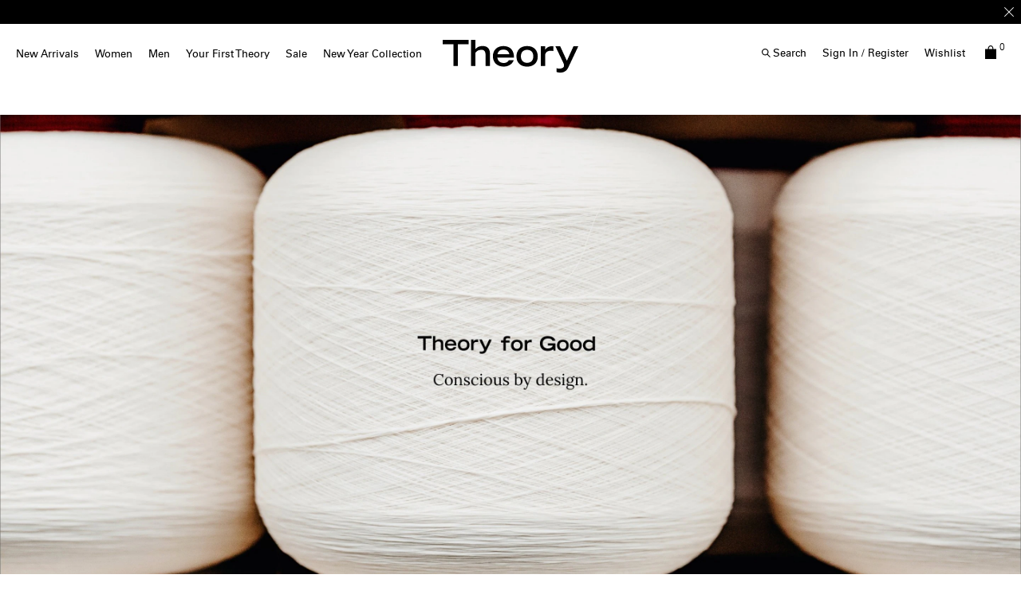

--- FILE ---
content_type: text/html;charset=UTF-8
request_url: https://hk.theory.com/theory-for-good/planet/
body_size: 35577
content:
<!DOCTYPE html>
<html lang="en">
<head>
<!--[if gt IE 9]><!-->


    <script type="text/javascript" src="https://hk.theory.com/public/af28accf6bd02c8f54496079307338691900112434e5"  ></script><script type="text/javascript" src="/gnokgnohyroeht.js"></script>



<script defer type="text/javascript">
    

window.preferences = {"isProduction":true,"GTM_ENABLED":true,"GTM_DataLayerID":"dataLayer","GTM_SNIPPET":"%3C%21--%20Google%20Tag%20Manager%20--%3E%0A%3Cscript%3E%28function%28w%2Cd%2Cs%2Cl%2Ci%29%7Bw%5Bl%5D%3Dw%5Bl%5D%7C%7C%5B%5D%3Bw%5Bl%5D.push%28%7B%27gtm.start%27%3A%0Anew%20Date%28%29.getTime%28%29%2Cevent%3A%27gtm.js%27%7D%29%3Bvar%20f%3Dd.getElementsByTagName%28s%29%5B0%5D%2C%0Aj%3Dd.createElement%28s%29%2Cdl%3Dl%21%3D%27dataLayer%27%3F%27%26l%3D%27+l%3A%27%27%3Bj.async%3Dtrue%3Bj.src%3D%0A%27https%3A//www.googletagmanager.com/gtm.js%3Fid%3D%27+i+dl%3Bf.parentNode.insertBefore%28j%2Cf%29%3B%0A%7D%29%28window%2Cdocument%2C%27script%27%2C%27dataLayer%27%2C%27GTM-MGSZX26%27%29%3B%3C/script%3E%0A%3C%21--%20End%20Google%20Tag%20Manager%20--%3E%0A%3C%21--%20Google%20Tag%20Manager%20%28noscript%29%20--%3E%0A%3Cnoscript%3E%3Ciframe%20src%3D%22https%3A//www.googletagmanager.com/ns.html%3Fid%3DGTM-MGSZX26%22%0Aheight%3D%220%22%20width%3D%220%22%20style%3D%22display%3Anone%3Bvisibility%3Ahidden%22%3E%3C/iframe%3E%3C/noscript%3E%0A%3C%21--%20End%20Google%20Tag%20Manager%20%28noscript%29%20--%3E","DEFAULT_COUNTRY_CODE":"HK","LOQATE_ENABLED":false,"GOOGLE_API_KEY":"AIzaSyCVVJvo8twIyy1dOdecLiqNy1crclNdBEE","DONATION_ENABLED":false,"COLORADO_TAX_ENABLED":false,"ENABLED_COOKIE_CONSENT":true,"COOKIE_CONSENT_EXP":0,"LISTING_INFINITE_SCROLL":true,"POPUP_DELAY":0,"EXP_DAYS":30,"POPUP_CHECKBOX":true,"CURRENT_SITE":"theory_hk","TW_CHECK_AVAILABILITY":false,"KLARNA_ENABLED":false,"ENABLE_PDP_LAZY_LOAD":false,"EXTENDED_SHIPPING_SEL":false,"ENABLE_GUEST_WISHLIST":true,"DEFAULTTIPSAMOUNT":5,"ENABLE_PMETHODS_LIST_UPDATE":true,"LISTRAK_SCA_ENABLED":false,"AFFIRM_ENABLED":false,"FINAL_SALE_MESSAGE_DISABLED":true,"ADYEN_ENABLED":false,"MIN_CHARS_SEARCH":3,"DISABLE_GE_GEO_POPUP":true,"SW_RUNTIME_URLS_TO_CACHE":[],"SW_RUNTIME_URL":null,"RISKIFIED_DOMAIN":null,"HIDE_USER_INFO_DATALAYER":true};
window.urls = {"staticPath":"/on/demandware.static/Sites-theory_hk-Site/-/en_HK/v1768597366162/","storeDetails":"/storedetail/","findStores":"/storelocator/","showPrimary":"/on/demandware.store/Sites-theory_hk-Site/en_HK/PopupManager-Show","submitPopupForm":"/on/demandware.store/Sites-theory_hk-Site/en_HK/PopupManager-Submit","setPaymentType":"/on/demandware.store/Sites-theory_hk-Site/en_HK/CheckoutServices-SetPaymentType","teamworkCheckItemsAvailability":"/on/demandware.store/Sites-theory_hk-Site/en_HK/Cart-CheckItemsAvailability","klarnaExpressCheckout":"/on/demandware.store/Sites-theory_hk-Site/en_HK/Klarna-ExpressCheckout","getPaymentMethods":"/on/demandware.store/Sites-theory_hk-Site/en_HK/Checkout-GetPaymentMethods","adyenGetPaymentMethods":"/on/demandware.store/Sites-theory_hk-Site/en_HK/Adyen-GetPaymentMethods","listrakScaRender":"/on/demandware.store/Sites-theory_hk-Site/en_HK/ltkSendSca-RenderSca","showAvailableStores":"/on/demandware.store/Sites-theory_hk-Site/en_HK/StoreInventory-ShowAvailableStores","productPage":"/product/","cartPage":"https://hk.theory.com/cart/","wishlistButtons":"/on/demandware.store/Sites-theory_hk-Site/en_HK/Wishlist-ShowWishlistButtonsJSON"};
window.resources = {"MAPMARKERIMAGE":"/on/demandware.static/Sites-theory_hk-Site/-/en_HK/v1768597366162/images/mapMarker.png","CLUSTERIMAGE":"/on/demandware.static/Sites-theory_hk-Site/-/default/dw7e4afe75/images/storelocator/cluster.png","GET_DIRECTIONS_FROM":"Get Directions From:","STORELOCATOR_MORE_DETAILS":"More details","STORELOCATOR_CITY_POSTAL":"City, Postal Code, ...","START_SHOPPING":"Start Shopping","FREE_LABEL":"Free","SHIPPING_METHOD_SEPARATOR":":","SERVER_ERROR":"global.servererror","FOOTER_ERROR_MSG_EMAILEMPTY":"This field is required.","FOOTER_ERROR_MSG_EMAIL":"Please enter a valid email address.","CURRENCY_SYMBOL":"HK$","INVALID_ADDRESS":"This address is not available for shipping","QUICKADD_SELECTSIZE":"Select Size","PAST_CANCELLATION_WINDOW":"Past Cancellation Window","NOTIFICATION_ALERT_SAVE":"Your changes have been saved!","WARDROBE_SELECTSIZE":"US Size","MINICART_SIZE":"Size","ADD_TO_BAG":"Add to Bag","CHINESE_CHARS_ERROR":"We are currently unable to accept non-english characters. Please use all english characters to proceed","CART_COUNT_0":"Cart 0 Items","VIEW_MORE":"View More","VIEW_LESS":"View Less"};
window.siteSettings = {"SHIPPING_RESTRICTION":false,"SAMEDAYDELIVERY":false};

</script>



<script defer type="text/javascript" src="/on/demandware.static/Sites-theory_hk-Site/-/en_HK/v1768597366162/js/main.js"></script>

    <script defer type="text/javascript" src="/on/demandware.static/Sites-theory_hk-Site/-/en_HK/v1768597366162/js/search.js"></script>

    <script defer type="text/javascript" src="/on/demandware.static/Sites-theory_hk-Site/-/en_HK/v1768597366162/js/productCarousel.js"></script>


<script type="text/javascript" src="https://appleid.cdn-apple.com/appleauth/static/jsapi/appleid/1/en_US/appleid.auth.js"></script>

<!--<![endif]-->
<meta charset=UTF-8 />

<meta http-equiv="x-ua-compatible" content="ie=edge" />

<meta name="viewport" content="width=device-width, initial-scale=1, maximum-scale=3, user-scalable=no" />





    <title>
        
            Planet | Theory for Good | Theory
        
    </title>


<meta name="description" content="Planet"/>
<meta name="keywords" content="Theory"/>



    
        <meta property="og:type" content="website"/>
    

    
        <meta property="og:site_name" content="Theory HK"/>
    

    
        <meta name="twitter:site" content="@Theory__"/>
    

    
        <meta name="googlebot" content="index,follow"/>
    

    
        <meta property="og:description" content="Planet"/>
    



    <meta property="og:url" content="https://hk.theory.com/theory-for-good/planet/">







<link rel="shortcut icon" type="image/x-icon" href="/on/demandware.static/Sites-theory_hk-Site/-/default/dwdcc3e48d/images/favicons/favicon2.ico" />
<link rel="apple-touch-icon" sizes="180x180" href="/on/demandware.static/Sites-theory_hk-Site/-/default/dw0d502699/images/favicons/apple-touch-icon.png"/>
<link rel="icon" type="image/png" sizes="32x32" href="/on/demandware.static/Sites-theory_hk-Site/-/default/dw151c4012/images/favicons/favicon-32x32.png"/>
<link rel="icon" type="image/png" sizes="16x16" href="/on/demandware.static/Sites-theory_hk-Site/-/default/dw5c590abe/images/favicons/favicon-16x16.png"/>

<link rel="stylesheet" href="/on/demandware.static/Sites-theory_hk-Site/-/en_HK/v1768597366162/css/global.css" />


    <link rel="stylesheet" href="/on/demandware.static/Sites-theory_hk-Site/-/en_HK/v1768597366162/css/search.css" />

    <link rel="stylesheet" href="/on/demandware.static/Sites-theory_hk-Site/-/en_HK/v1768597366162/css/page_designer.css" />

    <link rel="stylesheet" href="/on/demandware.static/Sites-theory_hk-Site/-/en_HK/v1768597366162/css/pdCarousel.css" />




    <script src="https://rapid-cdn.yottaa.com/rapid/lib/ZDPUtL6uIu2BUw.js"></script><script>Yo.serviceWorker.manage();</script>














<link rel="alternate" hreflang="en-hk" href="https://hk.theory.com/theory-for-good/planet/" />

<link rel="alternate" hreflang="en-au" href="https://au.theory.com/theory-for-good/planet/" />

<link rel="alternate" hreflang="en-sg" href="https://sg.theory.com/theory-for-good/planet/" />

<link rel="alternate" hreflang="en-tw" href="https://tw.theory.com/theory-for-good/planet/" />

<link rel="alternate" hreflang="en-gb" href="https://uk.theory.com/search/?lang=en_GB&amp;cgid=theory-for-good-new-planet" />

<link rel="alternate" hreflang="en-be" href="https://eu.theory.com/search/?lang=en_BE&amp;cgid=theory-for-good-new-planet" />

<link rel="alternate" hreflang="fr-fr" href="https://eu.theory.com/search/?lang=fr_FR&amp;cgid=theory-for-good-new-planet" />

<link rel="alternate" hreflang="en-cz" href="https://eu.theory.com/search/?lang=en_CZ&amp;cgid=theory-for-good-new-planet" />

<link rel="alternate" hreflang="de" href="https://eu.theory.com/search/?lang=de&amp;cgid=theory-for-good-new-planet" />

<link rel="alternate" hreflang="de-de" href="https://eu.theory.com/search/?lang=de_DE&amp;cgid=theory-for-good-new-planet" />

<link rel="alternate" hreflang="en-nl" href="https://eu.theory.com/search/?lang=en_NL&amp;cgid=theory-for-good-new-planet" />

<link rel="alternate" hreflang="en-ro" href="https://eu.theory.com/search/?lang=en_RO&amp;cgid=theory-for-good-new-planet" />

<link rel="alternate" hreflang="en-pl" href="https://eu.theory.com/search/?lang=en_PL&amp;cgid=theory-for-good-new-planet" />

<link rel="alternate" hreflang="it-it" href="https://eu.theory.com/search/?lang=it_IT&amp;cgid=theory-for-good-new-planet" />

<link rel="alternate" hreflang="en-bg" href="https://eu.theory.com/search/?lang=en_BG&amp;cgid=theory-for-good-new-planet" />

<link rel="alternate" hreflang="en-pt" href="https://eu.theory.com/search/?lang=en_PT&amp;cgid=theory-for-good-new-planet" />

<link rel="alternate" hreflang="en-fi" href="https://eu.theory.com/search/?lang=en_FI&amp;cgid=theory-for-good-new-planet" />

<link rel="alternate" hreflang="en-mt" href="https://eu.theory.com/search/?lang=en_MT&amp;cgid=theory-for-good-new-planet" />

<link rel="alternate" hreflang="en-es" href="https://eu.theory.com/search/?lang=en_ES&amp;cgid=theory-for-good-new-planet" />

<link rel="alternate" hreflang="en-gr" href="https://eu.theory.com/search/?lang=en_GR&amp;cgid=theory-for-good-new-planet" />

<link rel="alternate" hreflang="en-it" href="https://eu.theory.com/search/?lang=en_IT&amp;cgid=theory-for-good-new-planet" />

<link rel="alternate" hreflang="en-cy" href="https://eu.theory.com/search/?lang=en_CY&amp;cgid=theory-for-good-new-planet" />

<link rel="alternate" hreflang="en-at" href="https://eu.theory.com/search/?lang=en_AT&amp;cgid=theory-for-good-new-planet" />

<link rel="alternate" hreflang="en-sk" href="https://eu.theory.com/search/?lang=en_SK&amp;cgid=theory-for-good-new-planet" />

<link rel="alternate" hreflang="en-ie" href="https://eu.theory.com/search/?lang=en_IE&amp;cgid=theory-for-good-new-planet" />

<link rel="alternate" hreflang="en-ee" href="https://eu.theory.com/search/?lang=en_EE&amp;cgid=theory-for-good-new-planet" />

<link rel="alternate" hreflang="en-hr" href="https://eu.theory.com/search/?lang=en_HR&amp;cgid=theory-for-good-new-planet" />

<link rel="alternate" hreflang="en-lv" href="https://eu.theory.com/search/?lang=en_LV&amp;cgid=theory-for-good-new-planet" />

<link rel="alternate" hreflang="en-lu" href="https://eu.theory.com/search/?lang=en_LU&amp;cgid=theory-for-good-new-planet" />

<link rel="alternate" hreflang="en-lt" href="https://eu.theory.com/search/?lang=en_LT&amp;cgid=theory-for-good-new-planet" />

<link rel="alternate" hreflang="en-dk" href="https://eu.theory.com/search/?lang=en_DK&amp;cgid=theory-for-good-new-planet" />

<link rel="alternate" hreflang="fr" href="https://eu.theory.com/search/?lang=fr&amp;cgid=theory-for-good-new-planet" />

<link rel="alternate" hreflang="en-hu" href="https://eu.theory.com/search/?lang=en_HU&amp;cgid=theory-for-good-new-planet" />

<link rel="alternate" hreflang="es-es" href="https://eu.theory.com/search/?lang=es_ES&amp;cgid=theory-for-good-new-planet" />

<link rel="alternate" hreflang="en-se" href="https://eu.theory.com/search/?lang=en_SE&amp;cgid=theory-for-good-new-planet" />

<link rel="alternate" hreflang="en-si" href="https://eu.theory.com/search/?lang=en_SI&amp;cgid=theory-for-good-new-planet" />

<link rel="alternate" hreflang="x-default" href="https://www.theory.com/theory-for-good/planet/" />

<link rel="alternate" hreflang="en-us" href="https://www.theory.com/theory-for-good/planet/" />






<meta name="appleid-signin-client-id" content="com.theory.hk"/>
<meta name="appleid-signin-scope" content="name email"/>
<meta name="appleid-signin-redirect-uri" content="https://hk.theory.com/oauthreentryapple"/>
<meta name="appleid-signin-state" content="https://hk.theory.com/theory-for-good/planet/"/>


<link rel="canonical" href="https://hk.theory.com/theory-for-good/planet/"/>

<script type="text/javascript">//<!--
/* <![CDATA[ (head-active_data.js) */
var dw = (window.dw || {});
dw.ac = {
    _analytics: null,
    _events: [],
    _category: "",
    _searchData: "",
    _anact: "",
    _anact_nohit_tag: "",
    _analytics_enabled: "true",
    _timeZone: "Hongkong",
    _capture: function(configs) {
        if (Object.prototype.toString.call(configs) === "[object Array]") {
            configs.forEach(captureObject);
            return;
        }
        dw.ac._events.push(configs);
    },
	capture: function() { 
		dw.ac._capture(arguments);
		// send to CQ as well:
		if (window.CQuotient) {
			window.CQuotient.trackEventsFromAC(arguments);
		}
	},
    EV_PRD_SEARCHHIT: "searchhit",
    EV_PRD_DETAIL: "detail",
    EV_PRD_RECOMMENDATION: "recommendation",
    EV_PRD_SETPRODUCT: "setproduct",
    applyContext: function(context) {
        if (typeof context === "object" && context.hasOwnProperty("category")) {
        	dw.ac._category = context.category;
        }
        if (typeof context === "object" && context.hasOwnProperty("searchData")) {
        	dw.ac._searchData = context.searchData;
        }
    },
    setDWAnalytics: function(analytics) {
        dw.ac._analytics = analytics;
    },
    eventsIsEmpty: function() {
        return 0 == dw.ac._events.length;
    }
};
/* ]]> */
// -->
</script>
<script type="text/javascript">//<!--
/* <![CDATA[ (head-cquotient.js) */
var CQuotient = window.CQuotient = {};
CQuotient.clientId = 'aado-theory_hk';
CQuotient.realm = 'AADO';
CQuotient.siteId = 'theory_hk';
CQuotient.instanceType = 'prd';
CQuotient.locale = 'en_HK';
CQuotient.fbPixelId = '__UNKNOWN__';
CQuotient.activities = [];
CQuotient.cqcid='';
CQuotient.cquid='';
CQuotient.cqeid='';
CQuotient.cqlid='';
CQuotient.apiHost='api.cquotient.com';
/* Turn this on to test against Staging Einstein */
/* CQuotient.useTest= true; */
CQuotient.useTest = ('true' === 'false');
CQuotient.initFromCookies = function () {
	var ca = document.cookie.split(';');
	for(var i=0;i < ca.length;i++) {
	  var c = ca[i];
	  while (c.charAt(0)==' ') c = c.substring(1,c.length);
	  if (c.indexOf('cqcid=') == 0) {
		CQuotient.cqcid=c.substring('cqcid='.length,c.length);
	  } else if (c.indexOf('cquid=') == 0) {
		  var value = c.substring('cquid='.length,c.length);
		  if (value) {
		  	var split_value = value.split("|", 3);
		  	if (split_value.length > 0) {
			  CQuotient.cquid=split_value[0];
		  	}
		  	if (split_value.length > 1) {
			  CQuotient.cqeid=split_value[1];
		  	}
		  	if (split_value.length > 2) {
			  CQuotient.cqlid=split_value[2];
		  	}
		  }
	  }
	}
}
CQuotient.getCQCookieId = function () {
	if(window.CQuotient.cqcid == '')
		window.CQuotient.initFromCookies();
	return window.CQuotient.cqcid;
};
CQuotient.getCQUserId = function () {
	if(window.CQuotient.cquid == '')
		window.CQuotient.initFromCookies();
	return window.CQuotient.cquid;
};
CQuotient.getCQHashedEmail = function () {
	if(window.CQuotient.cqeid == '')
		window.CQuotient.initFromCookies();
	return window.CQuotient.cqeid;
};
CQuotient.getCQHashedLogin = function () {
	if(window.CQuotient.cqlid == '')
		window.CQuotient.initFromCookies();
	return window.CQuotient.cqlid;
};
CQuotient.trackEventsFromAC = function (/* Object or Array */ events) {
try {
	if (Object.prototype.toString.call(events) === "[object Array]") {
		events.forEach(_trackASingleCQEvent);
	} else {
		CQuotient._trackASingleCQEvent(events);
	}
} catch(err) {}
};
CQuotient._trackASingleCQEvent = function ( /* Object */ event) {
	if (event && event.id) {
		if (event.type === dw.ac.EV_PRD_DETAIL) {
			CQuotient.trackViewProduct( {id:'', alt_id: event.id, type: 'raw_sku'} );
		} // not handling the other dw.ac.* events currently
	}
};
CQuotient.trackViewProduct = function(/* Object */ cqParamData){
	var cq_params = {};
	cq_params.cookieId = CQuotient.getCQCookieId();
	cq_params.userId = CQuotient.getCQUserId();
	cq_params.emailId = CQuotient.getCQHashedEmail();
	cq_params.loginId = CQuotient.getCQHashedLogin();
	cq_params.product = cqParamData.product;
	cq_params.realm = cqParamData.realm;
	cq_params.siteId = cqParamData.siteId;
	cq_params.instanceType = cqParamData.instanceType;
	cq_params.locale = CQuotient.locale;
	
	if(CQuotient.sendActivity) {
		CQuotient.sendActivity(CQuotient.clientId, 'viewProduct', cq_params);
	} else {
		CQuotient.activities.push({activityType: 'viewProduct', parameters: cq_params});
	}
};
/* ]]> */
// -->
</script>




<script>(window.BOOMR_mq=window.BOOMR_mq||[]).push(["addVar",{"rua.upush":"false","rua.cpush":"false","rua.upre":"false","rua.cpre":"false","rua.uprl":"false","rua.cprl":"false","rua.cprf":"false","rua.trans":"SJ-e7b4274e-cd15-4c92-936d-3f33a79daba4","rua.cook":"true","rua.ims":"false","rua.ufprl":"false","rua.cfprl":"false","rua.isuxp":"false","rua.texp":"norulematch","rua.ceh":"false","rua.ueh":"false","rua.ieh.st":"0"}]);</script>
                              <script>!function(e){var n="https://s.go-mpulse.net/boomerang/";if("False"=="True")e.BOOMR_config=e.BOOMR_config||{},e.BOOMR_config.PageParams=e.BOOMR_config.PageParams||{},e.BOOMR_config.PageParams.pci=!0,n="https://s2.go-mpulse.net/boomerang/";if(window.BOOMR_API_key="ANADQ-2NZEM-C683Y-KDT7S-R7QPG",function(){function e(){if(!o){var e=document.createElement("script");e.id="boomr-scr-as",e.src=window.BOOMR.url,e.async=!0,i.parentNode.appendChild(e),o=!0}}function t(e){o=!0;var n,t,a,r,d=document,O=window;if(window.BOOMR.snippetMethod=e?"if":"i",t=function(e,n){var t=d.createElement("script");t.id=n||"boomr-if-as",t.src=window.BOOMR.url,BOOMR_lstart=(new Date).getTime(),e=e||d.body,e.appendChild(t)},!window.addEventListener&&window.attachEvent&&navigator.userAgent.match(/MSIE [67]\./))return window.BOOMR.snippetMethod="s",void t(i.parentNode,"boomr-async");a=document.createElement("IFRAME"),a.src="about:blank",a.title="",a.role="presentation",a.loading="eager",r=(a.frameElement||a).style,r.width=0,r.height=0,r.border=0,r.display="none",i.parentNode.appendChild(a);try{O=a.contentWindow,d=O.document.open()}catch(_){n=document.domain,a.src="javascript:var d=document.open();d.domain='"+n+"';void(0);",O=a.contentWindow,d=O.document.open()}if(n)d._boomrl=function(){this.domain=n,t()},d.write("<bo"+"dy onload='document._boomrl();'>");else if(O._boomrl=function(){t()},O.addEventListener)O.addEventListener("load",O._boomrl,!1);else if(O.attachEvent)O.attachEvent("onload",O._boomrl);d.close()}function a(e){window.BOOMR_onload=e&&e.timeStamp||(new Date).getTime()}if(!window.BOOMR||!window.BOOMR.version&&!window.BOOMR.snippetExecuted){window.BOOMR=window.BOOMR||{},window.BOOMR.snippetStart=(new Date).getTime(),window.BOOMR.snippetExecuted=!0,window.BOOMR.snippetVersion=12,window.BOOMR.url=n+"ANADQ-2NZEM-C683Y-KDT7S-R7QPG";var i=document.currentScript||document.getElementsByTagName("script")[0],o=!1,r=document.createElement("link");if(r.relList&&"function"==typeof r.relList.supports&&r.relList.supports("preload")&&"as"in r)window.BOOMR.snippetMethod="p",r.href=window.BOOMR.url,r.rel="preload",r.as="script",r.addEventListener("load",e),r.addEventListener("error",function(){t(!0)}),setTimeout(function(){if(!o)t(!0)},3e3),BOOMR_lstart=(new Date).getTime(),i.parentNode.appendChild(r);else t(!1);if(window.addEventListener)window.addEventListener("load",a,!1);else if(window.attachEvent)window.attachEvent("onload",a)}}(),"".length>0)if(e&&"performance"in e&&e.performance&&"function"==typeof e.performance.setResourceTimingBufferSize)e.performance.setResourceTimingBufferSize();!function(){if(BOOMR=e.BOOMR||{},BOOMR.plugins=BOOMR.plugins||{},!BOOMR.plugins.AK){var n="false"=="true"?1:0,t="cookiepresent",a="cj3m6pqxhuqea2lkwvta-f-1e5f16272-clientnsv4-s.akamaihd.net",i="false"=="true"?2:1,o={"ak.v":"39","ak.cp":"1177085","ak.ai":parseInt("681167",10),"ak.ol":"0","ak.cr":10,"ak.ipv":4,"ak.proto":"h2","ak.rid":"9e67faa","ak.r":45721,"ak.a2":n,"ak.m":"x","ak.n":"essl","ak.bpcip":"18.118.207.0","ak.cport":36838,"ak.gh":"23.33.25.7","ak.quicv":"","ak.tlsv":"tls1.3","ak.0rtt":"","ak.0rtt.ed":"","ak.csrc":"-","ak.acc":"","ak.t":"1768600934","ak.ak":"hOBiQwZUYzCg5VSAfCLimQ==b9pcq9yfPhX8x+RWdOdB/MZL3METwHaD8dJsouSTRurvwih2Oy9LhLIk+MQg32yMQvIvZ9Bttm6rTkb0gvwMKjkXYSiBT/xgqOwhgh7uHjd49iIHRLbV4xOWivblSFAZtT//5hR5DeAeYCa6QKwkj0VeDC9DgE76JFOQIG2Nr17NMs9wCZwBn9e6Xn30unJJ11neUVX72ziJ1WKT+sjJjdzPmVqoCbYi+nXgQmpKTlSaAQukYs/GF4IBt0nIxh+unpcZk7qOVixjfcCjbup9DmO96kY1pxGnuZlZVeqrxOetaLoDGfhyL/LKgpIm4kbWPPnKwPJXPDuj+7rUMo6mirsilbAZTNHEFnSds3y5T321j7AAXtoU+fukF0PVuc86Q7jQi3YqrsQPvECm+YMK9aZRdXJx+6N9YFDVWQvhcpw=","ak.pv":"50","ak.dpoabenc":"","ak.tf":i};if(""!==t)o["ak.ruds"]=t;var r={i:!1,av:function(n){var t="http.initiator";if(n&&(!n[t]||"spa_hard"===n[t]))o["ak.feo"]=void 0!==e.aFeoApplied?1:0,BOOMR.addVar(o)},rv:function(){var e=["ak.bpcip","ak.cport","ak.cr","ak.csrc","ak.gh","ak.ipv","ak.m","ak.n","ak.ol","ak.proto","ak.quicv","ak.tlsv","ak.0rtt","ak.0rtt.ed","ak.r","ak.acc","ak.t","ak.tf"];BOOMR.removeVar(e)}};BOOMR.plugins.AK={akVars:o,akDNSPreFetchDomain:a,init:function(){if(!r.i){var e=BOOMR.subscribe;e("before_beacon",r.av,null,null),e("onbeacon",r.rv,null,null),r.i=!0}return this},is_complete:function(){return!0}}}}()}(window);</script></head>
<body
class="page-white page-error"
style="
--pageBgColor: #fff;
--pageTextColor: black;
--promoBannerBgColor: black;
--headerBgColor: white;
--headerTextColor: black;
"
>

<div class="page-content">
<div class="page " data-action="Search-Show" data-querystring="cgid=theory-for-good-new-planet">



<link rel="stylesheet" href="/on/demandware.static/Sites-theory_hk-Site/-/en_HK/v1768597366162/css/globale/flags.css" />
<link rel="stylesheet" href="/on/demandware.static/Sites-theory_hk-Site/-/en_HK/v1768597366162/css/globale/styles.css" />
<script type="text/javascript" id="globale-script-loader-data" src="/on/demandware.static/Sites-theory_hk-Site/-/en_HK/v1768597366162/js/geScriptLoader.js">
{
  "action": "Globale-ScriptLoaderData",
  "queryString": "",
  "locale": "en_HK",
  "clientJsUrl": "https://webservices.global-e.com/merchant/clientsdk/1665",
  "apiVersion": "2.1.4",
  "clientJsMerchantId": 1665,
  "clientSettings": "{\"AllowClientTracking\":{\"Value\":\"true\"},\"CDNEnabled\":{\"Value\":\"true\"},\"CheckoutContainerSuffix\":{\"Value\":\"Global-e_International_Checkout\"},\"FT_IsAnalyticsSDKEnabled\":{\"Value\":\"true\"},\"FT_UtmReplaceSessionStorageWithCookies\":{\"Value\":\"true\"},\"FullClientTracking\":{\"Value\":\"true\"},\"IsMonitoringMerchant\":{\"Value\":\"true\"},\"IsV2Checkout\":{\"Value\":\"true\"},\"SetGEInCheckoutContainer\":{\"Value\":\"true\"},\"ShowFreeShippingBanner\":{\"Value\":\"false\"},\"TabletAsMobile\":{\"Value\":\"false\"},\"UOSIUseShippingMethodTrackingUrl\":{\"Value\":\"true\"},\"UtmAcceptableUtmSourceList\":{\"Value\":\"[\\\\\\\"borderfree\\\\\\\"]\"},\"AdScaleClientSDKURL\":{\"Value\":\"https://web.global-e.com/merchant/GetAdScaleClientScript?merchantId=1665\"},\"AmazonUICulture\":{\"Value\":\"en-GB\"},\"AnalyticsSDKCDN\":{\"Value\":\"https://globale-analytics-sdk.global-e.com/PROD/bundle.js\"},\"AnalyticsUrl\":{\"Value\":\"https://services.global-e.com/\"},\"BfGoogleAdsEnabled\":{\"Value\":\"false\"},\"BfGoogleAdsLifetimeInDays\":{\"Value\":\"30\"},\"CashbackServiceDomainUrl\":{\"Value\":\"https://finance-cashback.global-e.com\"},\"CDNUrl\":{\"Value\":\"https://webservices.global-e.com/\"},\"ChargeMerchantForPrepaidRMAOfReplacement\":{\"Value\":\"false\"},\"CheckoutCDNURL\":{\"Value\":\"https://webservices.global-e.com/\"},\"EnableReplaceUnsupportedCharactersInCheckout\":{\"Value\":\"false\"},\"Environment\":{\"Value\":\"PRODUCTION\"},\"FinanceServiceBaseUrl\":{\"Value\":\"https://finance-calculations.global-e.com\"},\"FT_AnalyticsSdkEnsureClientIdSynchronized\":{\"Value\":\"true\"},\"FT_BrowsingStartCircuitBreaker\":{\"Value\":\"true\"},\"FT_BrowsingStartEventInsteadOfPageViewed\":{\"Value\":\"true\"},\"FT_IsLegacyAnalyticsSDKEnabled\":{\"Value\":\"true\"},\"FT_IsShippingCountrySwitcherPopupAnalyticsEnabled\":{\"Value\":\"false\"},\"FT_IsWelcomePopupAnalyticsEnabled\":{\"Value\":\"false\"},\"FT_PostponePageViewToPageLoadComplete\":{\"Value\":\"true\"},\"FT_UseGlobalEEngineConfig\":{\"Value\":\"true\"},\"FT_UtmRaceConditionEnabled\":{\"Value\":\"true\"},\"GTM_ID\":{\"Value\":\"GTM-PWW94X2\"},\"InternalTrackingEnabled\":{\"Value\":\"false\"},\"InvoiceEditorURL\":{\"Value\":\"documents/invoice_editor\"},\"PixelAddress\":{\"Value\":\"https://utils.global-e.com\"},\"RangeOfAdditionalPaymentFieldsToDisplayIDs\":{\"Value\":\"[1,2,3,4,5,6,7,8,9,10,11,12,13,14,15,16,17,18,19,20]\"},\"ReconciliationServiceBaseUrl\":{\"Value\":\"https://finance-reconciliation-engine.global-e.com\"},\"RefundRMAReplacementShippingTypes\":{\"Value\":\"[2,3,4]\"},\"RefundRMAReplacementStatuses\":{\"Value\":\"[9,11,12]\"},\"TrackingV2\":{\"Value\":\"true\"},\"UseShopifyCheckoutForPickUpDeliveryMethod\":{\"Value\":\"false\"},\"MerchantIdHashed\":{\"Value\":\"mZ2a\"}}",
  "clientJsDomain": "https://webservices.global-e.com",
  "cookieDomain": "hk.theory.com",
  "globaleOperatedCountry": true,
  "performFrontendSiteUrlRedirect": true,
  "getSiteRedirectUrl": "https://hk.theory.com/on/demandware.store/Sites-theory_hk-Site/en_HK/Globale-GetSiteRedirectUrl",
  "globaleConvertPriceUrl": "https://hk.theory.com/on/demandware.store/Sites-theory_hk-Site/en_HK/Globale-ConvertPrice",
  "globaleCartTokenUrl": "https://hk.theory.com/on/demandware.store/Sites-theory_hk-Site/en_HK/Globale-GetCartToken",
  "geoLocationCountry": {
    "countryCode": "US",
    "isCountryExists": true
  },
  "siteId": "theory_hk",
  "country": "HK",
  "currency": "HKD",
  "culture": "en-GB",
  "languageSwitcher": {
    "enabled": false
  },
  "allowedCurrencies": {
    "default": []
  }
}
</script>






    <div class="d-none">
        <a href="#maincontent" class="skip" aria-label="Skip to main content">Skip to main content</a>
<a href="#footercontent" class="skip" aria-label="Skip to footer content">Skip to footer content</a>
    </div>
    
        






























<header class="page_header pd-header sticky js-sticky-top">
    
        <div class="header-banner slide-up d-none">
            

    








<div class="header-banner">
<div class="experience-region experience-headerbanner"><div class="experience-component experience-assets-rotatorBanner">
<div class="js-dl-element w-100" data-dllocation="">
    <div class="d-flex justify-content-center w-100">
        <div class="content w-100">
            
                <div class="row text-center rotationBanner js-rotator-banner" data-fadespeed="1000" data-pausespeed="5000">
                    <div class="js-rotator-container"><div class="experience-component experience-assets-texttile"><div class="richtext js-dl-element" style="" data-dllocation="">
    <p>Buy More Save More: Buy 2 Get extra saving* T&amp;C apply. <a href="https://hk.theory.com/sale/womens-sale/" target="_self" data-link-type="category" data-link-label="Womens Sale" data-category-id="womens-sale" data-category-catalog-id="site-theory-hk">SHOP WOMEN</a> <a href="https://hk.theory.com/sale/mens-sale/" target="_self" data-link-type="category" data-link-label="Mens Sale" data-category-id="mens-sale" data-category-catalog-id="site-theory-hk">SHOP MEN</a></p>
</div>
</div><div class="experience-component experience-assets-texttile"><div class="richtext js-dl-element" style="" data-dllocation="">
    <p>Seasonal Sale - New Style Added | <a href="https://hk.theory.com/sale/womens-sale/" target="_self" data-link-type="category" data-link-label="Womens Sale" data-category-id="womens-sale" data-category-catalog-id="site-theory-hk">SHOP WOMEN</a> <a href="https://hk.theory.com/sale/mens-sale/" target="_self" data-link-type="category" data-link-label="Mens Sale" data-category-id="mens-sale" data-category-catalog-id="site-theory-hk">SHOP MEN</a></p>
</div>
</div><div class="experience-component experience-assets-texttile"><div class="richtext js-dl-element" style="" data-dllocation="">
    <p>Login before checkout to check if any member coupons are available in your account. Eligibility may vary.&nbsp;<a href="/login/" target="_self" data-link-type="external" data-link-label="/login/">LOGIN NOW</a></p>
</div>
</div><div class="experience-component experience-assets-texttile"><div class="richtext js-dl-element" style="" data-dllocation="">
    <p>Welcome Offer | Sign up to enjoy special offer on your first full-price purchase. <a href="/login" target="_self" data-link-type="external" data-link-label="/login">SIGN UP NOW</a> <a href="https://hk.theory.com/exclusion.html" target="_self" data-link-type="page" data-link-label="exclusion" data-content-page-id="exclusion">T&amp;C apply.</a></p>
</div>
</div></div>
                </div>
            
            
                <div class="close-button" >
                    <button type="button" class="close icon-close-x-two-lines" aria-label="Close"></button>
                </div>
            
        </div>
    </div>
</div>
</div></div>
</div>







        </div>
    

    
        <div class="globale-header-banner">
            <div class="row">
                <div class="col-12">
                    <div id="GlobaleFreeShippingBannerContainer" class="GlobaleFreeShippingBannerContainer"></div>
                </div>
            </div>
        </div>
    
    <nav role="navigation" class=" pd-navigation">
        <div class="header container-fluid">
            <div class="row">
                <div class="col-12 d-xl-flex header-col">
                    <div class="main-menu desktopNav navbar-toggleable-sm menu-toggleable-left multilevel-dropdown " id="navbar-collapse">
                        




    <ul class="nav navbar-nav desktoplive"><li class="nav-item dropdown">
    
        <span class="nav-link  dropdown-toggle top-level hover-help " data-name="New Arrivals" data-toggle="dropdown">New Arrivals <div class="after"></div></span>
    
    
        <div class="close-menu">
            <div class="back">
            Back
            </div>
        </div>
        <div class="megaflyout dropdown-menu justify-content-between flyout-animation banners-2">
            <div class="menu-list-tile"></div>
            <ul class="menu-list d-xl-flex"><li class="nav-item dropdown">
    
        <span class="staticItem   highlight level1" data-name="Women">Women</span>
    
    <ul class="inline-menu"><li class="inline-menu-item">
    
        <a class="dopdown-link  underline  " href="https://hk.theory.com/women/new-arrivals/" data-toggle="dropdown" data-name="Shop All New Arrivals">Shop All New Arrivals</a>
    
    <ul class="inline-menu"></ul>

</li></ul>

</li><li class="nav-item dropdown">
    
        <span class="staticItem   highlight level1" data-name="Men">Men</span>
    
    <ul class="inline-menu"><li class="inline-menu-item">
    
        <a class="dopdown-link  underline  " href="https://hk.theory.com/men/new-arrivals/" data-toggle="dropdown" data-name="Shop All New Arrivals">Shop All New Arrivals</a>
    
    <ul class="inline-menu"></ul>

</li></ul>

</li><li class="nav-item dropdown">
    
        <span class="staticItem   highlight level1" data-name="Women's New Arrivals">Women's New Arrivals</span>
    
    <ul class="inline-menu"><li class="inline-menu-item">
    
        <a class="dopdown-link  underline  " href="https://hk.theory.com/women/sweaters-and-cardigans/brushed-cardigan-in-airy-cashmere/P1018725_QIP.html" data-toggle="dropdown" data-name=" Brushed Cardigan in Airy Cashmere"> Brushed Cardigan in Airy Cashmere</a>
    
    <ul class="inline-menu"></ul>

</li><li class="inline-menu-item">
    
        <a class="dopdown-link  underline  " href="https://hk.theory.com/women/skirts/panel-drape-skirt-in-admiral-crepe/P1109301_001.html" data-toggle="dropdown" data-name="Panel Drape Skirt ">Panel Drape Skirt </a>
    
    <ul class="inline-menu"></ul>

</li><li class="inline-menu-item">
    
        <a class="dopdown-link  underline  " href="https://hk.theory.com/women/pants/classic-straight-trousers-in-smooth-ponte/P1126205_A08.html" data-toggle="dropdown" data-name="Classic Straight Trousers ">Classic Straight Trousers </a>
    
    <ul class="inline-menu"></ul>

</li></ul>

</li><li class="nav-item dropdown">
    
        <span class="staticItem   highlight level1" data-name="Men's New Arrivals">Men's New Arrivals</span>
    
    <ul class="inline-menu"><li class="inline-menu-item">
    
        <a class="dopdown-link  underline  " href="https://hk.theory.com/men/sweaters-and-cardigans/hilles-crewneck-sweater-in-cashmere/P0888703_XU8.html" data-toggle="dropdown" data-name="Hilles Crewneck Sweater in Cashmere">Hilles Crewneck Sweater in Cashmere</a>
    
    <ul class="inline-menu"></ul>

</li><li class="inline-menu-item">
    
        <a class="dopdown-link  underline  " href="https://hk.theory.com/men/sweaters-and-cardigans/polo-sweater-in-boiled-wool/P1081701_B77.html" data-toggle="dropdown" data-name="Polo Sweater in Boiled Wool">Polo Sweater in Boiled Wool</a>
    
    <ul class="inline-menu"></ul>

</li><li class="inline-menu-item">
    
        <a class="dopdown-link  underline  " href="https://hk.theory.com/men/sweaters-and-cardigans/relaxed-hoodie-in-light-bilen/Q0186708_UQA.html" data-toggle="dropdown" data-name="Relaxed Hoodie in Light Bilen">Relaxed Hoodie in Light Bilen</a>
    
    <ul class="inline-menu"></ul>

</li><li class="inline-menu-item">
    
        <a class="dopdown-link  underline  " href="https://hk.theory.com/men/pants/drawstring-sweatpant-in-light-bilen/P1086717_XHX.html" data-toggle="dropdown" data-name="Drawstring Sweatpant in Light Bilen">Drawstring Sweatpant in Light Bilen</a>
    
    <ul class="inline-menu"></ul>

</li><li class="inline-menu-item">
    
        <a class="dopdown-link  underline  " href="https://hk.theory.com/men/t-shirts-and-polos/quarter-zip-sweatshirt-in-dynamic-wool/P1191502_A08.html" data-toggle="dropdown" data-name="Quarter-Zip Sweatshirt in Dynamic Wool">Quarter-Zip Sweatshirt in Dynamic Wool</a>
    
    <ul class="inline-menu"></ul>

</li></ul>

</li></ul>
            <ul class="menu-list d-flex nav-promo-banners"><li class="nav-banner"><div class="mediaContainer js-dl-element   " data-name="New Arrivals" data-dllocation="" >
    
        <a class="mediaContainer-abs-link" href="/women/new-arrivals/?flyout=true"></a>
    

    

    
    
    
        <div class="mediaImage ">
            <picture style="">
                <source srcset="https://ak-media.theory.com/i/theory/W-New-Arrivals-Flyout?$mediaMobile$ 640w, https://ak-media.theory.com/i/theory/W-New-Arrivals-Flyout?$mediaMobileLarge$ 768w, https://ak-media.theory.com/i/theory/W-New-Arrivals-Flyout?$mediaTablet$ 1024w, https://ak-media.theory.com/i/theory/W-New-Arrivals-Flyout?$mediaDesktop$ 1366w, " media="(max-width: 1023px)" width=670 height=890 />
                <source srcset="https://ak-media.theory.com/i/theory/W-New-Arrivals-Flyout?$mediaDesktopLarge$ 1600w, https://ak-media.theory.com/i/theory/W-New-Arrivals-Flyout?$media$ " width=1600 height=840 />
                <img
                    class="primary-img"
                    src="[data-uri]"
                    alt=""
                    loading=lazy />
            </picture>
        </div>
    
    
        <div class="mediaContentContainer leftCTA">
            <div class="mediaContent text_under content_left text_black textMobile_black" style="--max-width-dt: unset; --max-width-mb: unset;">
                <div class="contentWrapper ">
                    
                    <h4>New Arrivals</h4>
                </div>
                <div class="cta_container"><div class="experience-component experience-assets-customCta">
<div class="customCta js-dl-element  customCTAac7ec77644b4e96895dae7b175" data-dllocation="">
    <a href="/womens-new/?flyout=true" class="">
        <span style="--dt-font-size: 13px; --mb-font-size: 13px; text-align: center; font-family: theory-web-uweb-u !important;">Shop Women</span>
        
    </a>
</div>


<style type="text/css">
    .customCTAac7ec77644b4e96895dae7b175 {
        color: black !important;
        background-color: transparent;
        border-color: black;
        max-width: auto;
    }

    .customCTAac7ec77644b4e96895dae7b175 a{
        color: black !important;
    }

    .customCTAac7ec77644b4e96895dae7b175 a:hover {
        color: black !important;
    }

    . {
        border-bottom: 2px solid #000000;
    }

    @media screen and (max-width: 768px) {
        .customCTAac7ec77644b4e96895dae7b175 {
            border-color: black !important;
        }

        .customCTAac7ec77644b4e96895dae7b175 a{
            color: black !important;
        }

        .customCTAac7ec77644b4e96895dae7b175 a:hover {
            color: black !important;
        }
    }
</style>
</div></div>
            </div>
        </div>
    
</div>
</li><li class="nav-banner"><div class="mediaContainer js-dl-element   " data-name="New Arrivals" data-dllocation="" >
    
        <a class="mediaContainer-abs-link" href="/men/new-arrivals/?flyout=true"></a>
    

    

    
    
    
        <div class="mediaImage ">
            <picture style="">
                <source srcset="https://ak-media.theory.com/i/theory/M-New-Arrivals-Flyout?$mediaMobile$ 640w, https://ak-media.theory.com/i/theory/M-New-Arrivals-Flyout?$mediaMobileLarge$ 768w, https://ak-media.theory.com/i/theory/M-New-Arrivals-Flyout?$mediaTablet$ 1024w, https://ak-media.theory.com/i/theory/M-New-Arrivals-Flyout?$mediaDesktop$ 1366w, " media="(max-width: 1023px)" width=670 height=890 />
                <source srcset="https://ak-media.theory.com/i/theory/M-New-Arrivals-Flyout?$mediaDesktopLarge$ 1600w, https://ak-media.theory.com/i/theory/M-New-Arrivals-Flyout?$media$ " width=1600 height=840 />
                <img
                    class="primary-img"
                    src="[data-uri]"
                    alt=""
                    loading=lazy />
            </picture>
        </div>
    
    
        <div class="mediaContentContainer leftCTA">
            <div class="mediaContent text_under content_left text_black textMobile_black" style="--max-width-dt: unset; --max-width-mb: unset;">
                <div class="contentWrapper ">
                    
                    <h4>New Arrivals</h4>
                </div>
                <div class="cta_container"><div class="experience-component experience-assets-customCta">
<div class="customCta js-dl-element  customCTA98e5e4aee8480a92b4fd07e7a0" data-dllocation="">
    <a href="/mens-new/?flyout=true" class="">
        <span style="--dt-font-size: 13px; --mb-font-size: 13px; text-align: center; font-family: theory-web-uweb-u !important;">Shop Men</span>
        
    </a>
</div>


<style type="text/css">
    .customCTA98e5e4aee8480a92b4fd07e7a0 {
        color: black !important;
        background-color: transparent;
        border-color: black;
        max-width: auto;
    }

    .customCTA98e5e4aee8480a92b4fd07e7a0 a{
        color: black !important;
    }

    .customCTA98e5e4aee8480a92b4fd07e7a0 a:hover {
        color: black !important;
    }

    . {
        border-bottom: 2px solid #000000;
    }

    @media screen and (max-width: 768px) {
        .customCTA98e5e4aee8480a92b4fd07e7a0 {
            border-color: black !important;
        }

        .customCTA98e5e4aee8480a92b4fd07e7a0 a{
            color: black !important;
        }

        .customCTA98e5e4aee8480a92b4fd07e7a0 a:hover {
            color: black !important;
        }
    }
</style>
</div></div>
            </div>
        </div>
    
</div>
</li></ul>
            <div class="menu-list-tile m-bottom"></div>
        </div>
    

</li><li class="nav-item dropdown">
    
        <a class="nav-link  dropdown-toggle top-level hover-help " href="https://hk.theory.com/women/" data-name="Women"  data-toggle="dropdown" >Women <div class="after"></div></a>
    
    
        <div class="close-menu">
            <div class="back">
            Back
            </div>
        </div>
        <div class="megaflyout dropdown-menu justify-content-between flyout-animation banners-2">
            <div class="menu-list-tile"></div>
            <ul class="menu-list d-xl-flex"><li class="nav-item dropdown">
    
        <a class="dopdown-link   highlight level1 nav-link" href="#" data-toggle="dropdown" data-name="New + Now">New + Now</a>
    
    <ul class="inline-menu"><li class="inline-menu-item">
    
        <a class="dopdown-link   " href="https://hk.theory.com/women/new-arrivals/" data-toggle="dropdown" data-name="New Arrivals">New Arrivals</a>
    
    <ul class="inline-menu"></ul>

</li><li class="inline-menu-item">
    
        <a class="dopdown-link   " href="https://hk.theory.com/women/bestsellers/" data-toggle="dropdown" data-name="Bestsellers">Bestsellers</a>
    
    <ul class="inline-menu"></ul>

</li><li class="inline-menu-item">
    
        <a class="dopdown-link   " href="https://hk.theory.com/women/theory-wardrobe/" data-toggle="dropdown" data-name="Wardrobe">Wardrobe</a>
    
    <ul class="inline-menu"></ul>

</li><li class="inline-menu-item">
    
        <a class="dopdown-link   " href="https://hk.theory.com/women/pant-shop/" data-toggle="dropdown" data-name="Pant Guide">Pant Guide</a>
    
    <ul class="inline-menu"></ul>

</li><li class="inline-menu-item">
    
        <a class="dopdown-link   " href="https://hk.theory.com/women/cashmere-shop/" data-toggle="dropdown" data-name="Cashmere Shop">Cashmere Shop</a>
    
    <ul class="inline-menu"></ul>

</li><li class="inline-menu-item">
    
        <a class="dopdown-link  underline  " href="/regal-wool-edit.html/" data-toggle="dropdown" data-name="Regal Wool ">Regal Wool </a>
    
    <ul class="inline-menu"></ul>

</li><li class="inline-menu-item">
    
        <a class="dopdown-link   " href="https://hk.theory.com/women/the-warm-weather-shop/" data-toggle="dropdown" data-name="Warm Weather Shop">Warm Weather Shop</a>
    
    <ul class="inline-menu"></ul>

</li><li class="inline-menu-item">
    
        <a class="dopdown-link  underline  " href="https://hk.theory.com/women/cold-weather-shop/" data-toggle="dropdown" data-name="Cold Weather Shop">Cold Weather Shop</a>
    
    <ul class="inline-menu"></ul>

</li><li class="inline-menu-item">
    
        <a class="dopdown-link   " href="https://hk.theory.com/promotion/essentials-duos/" data-toggle="dropdown" data-name="Essential Duos">Essential Duos</a>
    
    <ul class="inline-menu"></ul>

</li></ul>

</li><li class="nav-item dropdown">
    
        <a class="dopdown-link   highlight level1 nav-link" href="#" data-toggle="dropdown" data-name="Clothing">Clothing</a>
    
    <ul class="inline-menu"><li class="inline-menu-item">
    
        <a class="dopdown-link   " href="https://hk.theory.com/women/view-all/" data-toggle="dropdown" data-name="View All">View All</a>
    
    <ul class="inline-menu"></ul>

</li><li class="inline-menu-item">
    
        <a class="dopdown-link   " href="https://hk.theory.com/women/pants/" data-toggle="dropdown" data-name="Pants">Pants</a>
    
    <ul class="inline-menu"></ul>

</li><li class="inline-menu-item">
    
        <a class="dopdown-link   " href="https://hk.theory.com/women/blazers-and-jackets/" data-toggle="dropdown" data-name="Blazers + Jackets">Blazers + Jackets</a>
    
    <ul class="inline-menu"></ul>

</li><li class="inline-menu-item">
    
        <a class="dopdown-link   " href="https://hk.theory.com/women/dresses/" data-toggle="dropdown" data-name="Dresses">Dresses</a>
    
    <ul class="inline-menu"></ul>

</li><li class="inline-menu-item">
    
        <a class="dopdown-link   " href="https://hk.theory.com/women/t-shirts/" data-toggle="dropdown" data-name="T-Shirts">T-Shirts</a>
    
    <ul class="inline-menu"></ul>

</li><li class="inline-menu-item">
    
        <a class="dopdown-link   " href="https://hk.theory.com/women/tops/" data-toggle="dropdown" data-name="Tops">Tops</a>
    
    <ul class="inline-menu"></ul>

</li><li class="inline-menu-item">
    
        <a class="dopdown-link   " href="https://hk.theory.com/women/skirts/" data-toggle="dropdown" data-name="Skirts">Skirts</a>
    
    <ul class="inline-menu"></ul>

</li><li class="inline-menu-item">
    
        <a class="dopdown-link   " href="https://hk.theory.com/women/suits/" data-toggle="dropdown" data-name="Suits">Suits</a>
    
    <ul class="inline-menu"></ul>

</li><li class="inline-menu-item">
    
        <a class="dopdown-link   " href="https://hk.theory.com/women/sweaters-and-cardigans/" data-toggle="dropdown" data-name="Sweaters + Cardigans">Sweaters + Cardigans</a>
    
    <ul class="inline-menu"></ul>

</li></ul>

</li><li class="nav-item dropdown">
    
        <span class="staticItem   highlight level1" data-name="Accessories">Accessories</span>
    
    <ul class="inline-menu"><li class="inline-menu-item">
    
        <a class="dopdown-link   " href="https://hk.theory.com/women/cold-weather-accessories/" data-toggle="dropdown" data-name="Cold Weather Accessories">Cold Weather Accessories</a>
    
    <ul class="inline-menu"></ul>

</li><li class="inline-menu-item">
    
        <a class="dopdown-link   " href="https://hk.theory.com/women/belts/" data-toggle="dropdown" data-name="Belts">Belts</a>
    
    <ul class="inline-menu"></ul>

</li></ul>

</li><li class="nav-item dropdown">
    
        <a class="dopdown-link   highlight level1 nav-link" href="https://hk.theory.com/women/bestsellers/" data-toggle="dropdown" data-name="Bestsellers">Bestsellers</a>
    
    <ul class="inline-menu"><li class="inline-menu-item">
    
        <a class="dopdown-link   " href="https://hk.theory.com/women/bestsellers/" data-toggle="dropdown" data-name="View All">View All</a>
    
    <ul class="inline-menu"></ul>

</li><li class="inline-menu-item">
    
        <a class="dopdown-link  underline  " href="https://hk.theory.com/women/pants/flared-trousers-in-good-wool/N1001212_A08.html" data-toggle="dropdown" data-name="Flared Trousers in Good Wool">Flared Trousers in Good Wool</a>
    
    <ul class="inline-menu"></ul>

</li><li class="inline-menu-item">
    
        <a class="dopdown-link  underline  " href="https://hk.theory.com/women/sweaters-and-cardigans/sweater-tee-in-regal-wool/I1211701_2OB.html" data-toggle="dropdown" data-name="Sweater Tee in Regal Wool (Exclusive Color)">Sweater Tee in Regal Wool (Exclusive Color)</a>
    
    <ul class="inline-menu"></ul>

</li><li class="inline-menu-item">
    
        <a class="dopdown-link  underline  " href="https://hk.theory.com/women/dresses/sleeveless-fitted-dress-in-good-wool/J0701615_001.html" data-toggle="dropdown" data-name="Sleeveless Fitted Dress">Sleeveless Fitted Dress</a>
    
    <ul class="inline-menu"></ul>

</li><li class="inline-menu-item">
    
        <a class="dopdown-link  underline  " href="https://hk.theory.com/women/blazers-and-jackets/etiennette-blazer-in-good-wool/H0101113_001.html" data-toggle="dropdown" data-name="Etiennette Blazer in Good Wool">Etiennette Blazer in Good Wool</a>
    
    <ul class="inline-menu"></ul>

</li></ul>

</li><li class="nav-item dropdown">
    
        <span class="staticItem   highlight level1" data-name="Sale">Sale</span>
    
    <ul class="inline-menu"><li class="inline-menu-item">
    
        <a class="dopdown-link   " href="https://hk.theory.com/sale/womens-sale/" data-toggle="dropdown" data-name="Sale">Sale</a>
    
    <ul class="inline-menu"></ul>

</li><li class="inline-menu-item">
    
        <a class="dopdown-link   " href="https://hk.theory.com/last-chance/womens-last-chance/" data-toggle="dropdown" data-name="Last Chance">Last Chance</a>
    
    <ul class="inline-menu"></ul>

</li></ul>

</li></ul>
            <ul class="menu-list d-flex nav-promo-banners"><li class="nav-banner"><div class="mediaContainer js-dl-element   " data-name="Cold Weather Shop" data-dllocation="" >
    
        <a class="mediaContainer-abs-link" href="/women/cold-weather-shop/?flyout=true"></a>
    

    

    
    
    
        <div class="mediaImage ">
            <picture style="">
                <source srcset="https://ak-media.theory.com/i/theory/W-BNWN-Flyout?$mediaMobile$ 640w, https://ak-media.theory.com/i/theory/W-BNWN-Flyout?$mediaMobileLarge$ 768w, https://ak-media.theory.com/i/theory/W-BNWN-Flyout?$mediaTablet$ 1024w, https://ak-media.theory.com/i/theory/W-BNWN-Flyout?$mediaDesktop$ 1366w, " media="(max-width: 1023px)" width=670 height=890 />
                <source srcset="https://ak-media.theory.com/i/theory/W-BNWN-Flyout?$mediaDesktopLarge$ 1600w, https://ak-media.theory.com/i/theory/W-BNWN-Flyout?$media$ " width=1600 height=840 />
                <img
                    class="primary-img"
                    src="[data-uri]"
                    alt=""
                    loading=lazy />
            </picture>
        </div>
    
    
        <div class="mediaContentContainer leftCTA">
            <div class="mediaContent text_under content_left text_black textMobile_black" style="--max-width-dt: unset; --max-width-mb: unset;">
                <div class="contentWrapper ">
                    
                    <h4>Cold Weather Shop</h4>
                </div>
                <div class="cta_container"><div class="experience-component experience-assets-customCta">
<div class="customCta js-dl-element  customCTA66a83e0f4bf24552c8c69ac233" data-dllocation="">
    <a href="/theory-project-womens/?flyout=true" class="">
        <span style="--dt-font-size: 16px; --mb-font-size: 13px; text-align: center; font-family: trade_gothic_lhboldextended !important;">Shop Now</span>
        
    </a>
</div>


<style type="text/css">
    .customCTA66a83e0f4bf24552c8c69ac233 {
        color: black !important;
        background-color: transparent;
        border-color: black;
        max-width: auto;
    }

    .customCTA66a83e0f4bf24552c8c69ac233 a{
        color: black !important;
    }

    .customCTA66a83e0f4bf24552c8c69ac233 a:hover {
        color: black !important;
    }

    . {
        border-bottom: 2px solid #000000;
    }

    @media screen and (max-width: 768px) {
        .customCTA66a83e0f4bf24552c8c69ac233 {
            border-color: black !important;
        }

        .customCTA66a83e0f4bf24552c8c69ac233 a{
            color: black !important;
        }

        .customCTA66a83e0f4bf24552c8c69ac233 a:hover {
            color: black !important;
        }
    }
</style>
</div></div>
            </div>
        </div>
    
</div>
</li><li class="nav-banner"><div class="mediaContainer js-dl-element   " data-name="The Warm Weather Shop" data-dllocation="" >
    
        <a class="mediaContainer-abs-link" href="/women/the-warm-weather-shop/?flyout=true"></a>
    

    

    
    
    
        <div class="mediaImage ">
            <picture style="">
                <source srcset="https://ak-media.theory.com/i/theory/W-Warm-Weather-Flyout?$mediaMobile$ 640w, https://ak-media.theory.com/i/theory/W-Warm-Weather-Flyout?$mediaMobileLarge$ 768w, https://ak-media.theory.com/i/theory/W-Warm-Weather-Flyout?$mediaTablet$ 1024w, https://ak-media.theory.com/i/theory/W-Warm-Weather-Flyout?$mediaDesktop$ 1366w, " media="(max-width: 1023px)" width=670 height=890 />
                <source srcset="https://ak-media.theory.com/i/theory/W-Warm-Weather-Flyout?$mediaDesktopLarge$ 1600w, https://ak-media.theory.com/i/theory/W-Warm-Weather-Flyout?$media$ " width=1600 height=840 />
                <img
                    class="primary-img"
                    src="[data-uri]"
                    alt=""
                    loading=lazy />
            </picture>
        </div>
    
    
        <div class="mediaContentContainer leftCTA">
            <div class="mediaContent text_under content_left text_black textMobile_black" style="--max-width-dt: unset; --max-width-mb: unset;">
                <div class="contentWrapper ">
                    
                    <h4>Warm Weather Shop</h4>
                </div>
                <div class="cta_container"><div class="experience-component experience-assets-customCta">
<div class="customCta js-dl-element  customCTAe296dc47e5cf86140d692ce87a" data-dllocation="">
    <a href="https://hk.theory.com/women/spring-dress-codes/" class="">
        <span style="--dt-font-size: 16px; --mb-font-size: 13px; text-align: center; font-family: trade_gothic_lhboldextended !important;">Shop Now</span>
        
    </a>
</div>


<style type="text/css">
    .customCTAe296dc47e5cf86140d692ce87a {
        color: black !important;
        background-color: transparent;
        border-color: black;
        max-width: auto;
    }

    .customCTAe296dc47e5cf86140d692ce87a a{
        color: black !important;
    }

    .customCTAe296dc47e5cf86140d692ce87a a:hover {
        color: black !important;
    }

    . {
        border-bottom: 2px solid #000000;
    }

    @media screen and (max-width: 768px) {
        .customCTAe296dc47e5cf86140d692ce87a {
            border-color: black !important;
        }

        .customCTAe296dc47e5cf86140d692ce87a a{
            color: black !important;
        }

        .customCTAe296dc47e5cf86140d692ce87a a:hover {
            color: black !important;
        }
    }
</style>
</div></div>
            </div>
        </div>
    
</div>
</li></ul>
            <div class="menu-list-tile m-bottom"></div>
        </div>
    

</li><li class="nav-item dropdown">
    
        <a class="nav-link  dropdown-toggle top-level hover-help " href="https://hk.theory.com/men/" data-name="Men"  data-toggle="dropdown" >Men <div class="after"></div></a>
    
    
        <div class="close-menu">
            <div class="back">
            Back
            </div>
        </div>
        <div class="megaflyout dropdown-menu justify-content-between flyout-animation banners-2">
            <div class="menu-list-tile"></div>
            <ul class="menu-list d-xl-flex"><li class="nav-item dropdown">
    
        <a class="dopdown-link   highlight level1 nav-link" href="#" data-toggle="dropdown" data-name="New + Now">New + Now</a>
    
    <ul class="inline-menu"><li class="inline-menu-item">
    
        <a class="dopdown-link   " href="https://hk.theory.com/men/new-arrivals/" data-toggle="dropdown" data-name="New Arrivals">New Arrivals</a>
    
    <ul class="inline-menu"></ul>

</li><li class="inline-menu-item">
    
        <a class="dopdown-link   " href="https://hk.theory.com/men/bestsellers/" data-toggle="dropdown" data-name="Bestsellers">Bestsellers</a>
    
    <ul class="inline-menu"></ul>

</li><li class="inline-menu-item">
    
        <a class="dopdown-link   " href="https://hk.theory.com/men/theory-wardrobe/" data-toggle="dropdown" data-name="Wardrobe">Wardrobe</a>
    
    <ul class="inline-menu"></ul>

</li><li class="inline-menu-item">
    
        <a class="dopdown-link   " href="https://hk.theory.com/men/pant-shop/" data-toggle="dropdown" data-name="Pant Guide">Pant Guide</a>
    
    <ul class="inline-menu"></ul>

</li><li class="inline-menu-item">
    
        <a class="dopdown-link   " href="https://hk.theory.com/men/cashmere-shop/" data-toggle="dropdown" data-name="Cashmere Shop">Cashmere Shop</a>
    
    <ul class="inline-menu"></ul>

</li><li class="inline-menu-item">
    
        <a class="dopdown-link   " href="/regal-wool-edit.html/" data-toggle="dropdown" data-name="Regal Wool">Regal Wool</a>
    
    <ul class="inline-menu"></ul>

</li><li class="inline-menu-item">
    
        <a class="dopdown-link  underline  " href="mens-motion-wool.html" data-toggle="dropdown" data-name="In Motion">In Motion</a>
    
    <ul class="inline-menu"></ul>

</li><li class="inline-menu-item">
    
        <a class="dopdown-link   " href="/men/bilen-edit/" data-toggle="dropdown" data-name="World of Bilen">World of Bilen</a>
    
    <ul class="inline-menu"></ul>

</li><li class="inline-menu-item">
    
        <a class="dopdown-link   " href="/men/cold-weather-shop/" data-toggle="dropdown" data-name="Cold Weather Shop">Cold Weather Shop</a>
    
    <ul class="inline-menu"></ul>

</li><li class="inline-menu-item">
    
        <a class="dopdown-link   " href="https://hk.theory.com/promotion/essential-trios/" data-toggle="dropdown" data-name="Essential Trios">Essential Trios</a>
    
    <ul class="inline-menu"></ul>

</li></ul>

</li><li class="nav-item dropdown">
    
        <a class="dopdown-link   highlight level1 nav-link" href="#" data-toggle="dropdown" data-name="Clothing">Clothing</a>
    
    <ul class="inline-menu"><li class="inline-menu-item">
    
        <a class="dopdown-link   " href="https://hk.theory.com/men/view-all/" data-toggle="dropdown" data-name="View All">View All</a>
    
    <ul class="inline-menu"></ul>

</li><li class="inline-menu-item">
    
        <a class="dopdown-link   " href="https://hk.theory.com/men/pants/" data-toggle="dropdown" data-name="Pants + Shorts">Pants + Shorts</a>
    
    <ul class="inline-menu"></ul>

</li><li class="inline-menu-item">
    
        <a class="dopdown-link   " href="https://hk.theory.com/men/blazers-and-jackets/" data-toggle="dropdown" data-name="Blazers + Jackets">Blazers + Jackets</a>
    
    <ul class="inline-menu"></ul>

</li><li class="inline-menu-item">
    
        <a class="dopdown-link   " href="https://hk.theory.com/men/t-shirts-and-polos/" data-toggle="dropdown" data-name="T-shirts + Polos">T-shirts + Polos</a>
    
    <ul class="inline-menu"></ul>

</li><li class="inline-menu-item">
    
        <a class="dopdown-link   " href="https://hk.theory.com/men/shirts/" data-toggle="dropdown" data-name="Shirts">Shirts</a>
    
    <ul class="inline-menu"></ul>

</li><li class="inline-menu-item">
    
        <a class="dopdown-link   " href="https://hk.theory.com/men/outerwear/" data-toggle="dropdown" data-name="Outerwear">Outerwear</a>
    
    <ul class="inline-menu"></ul>

</li><li class="inline-menu-item">
    
        <a class="dopdown-link   " href="https://hk.theory.com/men/suits/" data-toggle="dropdown" data-name="Suits">Suits</a>
    
    <ul class="inline-menu"></ul>

</li><li class="inline-menu-item">
    
        <a class="dopdown-link   " href="https://hk.theory.com/men/sweaters-and-cardigans/" data-toggle="dropdown" data-name="Sweaters + Cardigans">Sweaters + Cardigans</a>
    
    <ul class="inline-menu"></ul>

</li></ul>

</li><li class="nav-item dropdown">
    
        <span class="staticItem   highlight level1" data-name="Accessories">Accessories</span>
    
    <ul class="inline-menu"><li class="inline-menu-item">
    
        <a class="dopdown-link   " href="https://hk.theory.com/men/cold-weather-accessories/" data-toggle="dropdown" data-name="Hats, Gloves + Scarves">Hats, Gloves + Scarves</a>
    
    <ul class="inline-menu"></ul>

</li></ul>

</li><li class="nav-item dropdown">
    
        <a class="dopdown-link   highlight level1 nav-link" href="https://hk.theory.com/men/bestsellers/" data-toggle="dropdown" data-name="Bestsellers">Bestsellers</a>
    
    <ul class="inline-menu"><li class="inline-menu-item">
    
        <a class="dopdown-link   " href="https://hk.theory.com/men/bestsellers/" data-toggle="dropdown" data-name="View All">View All</a>
    
    <ul class="inline-menu"></ul>

</li><li class="inline-menu-item">
    
        <a class="dopdown-link  underline  " href="https://hk.theory.com/men/blazers-and-jackets/clinton-blazer-in-motion-wool/P0371101_2H6.html" data-toggle="dropdown" data-name="Clinton Blazer in Motion Wool">Clinton Blazer in Motion Wool</a>
    
    <ul class="inline-menu"></ul>

</li><li class="inline-menu-item">
    
        <a class="dopdown-link  underline  " href="https://hk.theory.com/men/outerwear/parachute-puffer-jacket-in-motion-down/P1077405_1YE.html" data-toggle="dropdown" data-name="Parachute Puffer Jacket">Parachute Puffer Jacket</a>
    
    <ul class="inline-menu"></ul>

</li><li class="inline-menu-item">
    
        <a class="dopdown-link  underline  " href="https://hk.theory.com/men/sweaters-and-cardigans/v-neck-cardigan-in-wool-bilen/P0886716_001.html" data-toggle="dropdown" data-name="V-Neck Cardigan in Wool Bilen">V-Neck Cardigan in Wool Bilen</a>
    
    <ul class="inline-menu"></ul>

</li></ul>

</li><li class="nav-item dropdown">
    
        <span class="staticItem   highlight level1" data-name="Sale">Sale</span>
    
    <ul class="inline-menu"><li class="inline-menu-item">
    
        <a class="dopdown-link   " href="https://hk.theory.com/sale/mens-sale/" data-toggle="dropdown" data-name="Sale">Sale</a>
    
    <ul class="inline-menu"></ul>

</li></ul>

</li></ul>
            <ul class="menu-list d-flex nav-promo-banners"><li class="nav-banner"><div class="mediaContainer js-dl-element   " data-name="Cold Weather Shop" data-dllocation="" >
    
        <a class="mediaContainer-abs-link" href="/men/cold-weather-shop/?flyout=true"></a>
    

    

    
    
    
        <div class="mediaImage ">
            <picture style="">
                <source srcset="https://ak-media.theory.com/i/theory/M-BNWN-Flyout?$mediaMobile$ 640w, https://ak-media.theory.com/i/theory/M-BNWN-Flyout?$mediaMobileLarge$ 768w, https://ak-media.theory.com/i/theory/M-BNWN-Flyout?$mediaTablet$ 1024w, https://ak-media.theory.com/i/theory/M-BNWN-Flyout?$mediaDesktop$ 1366w, " media="(max-width: 1023px)" width=670 height=890 />
                <source srcset="https://ak-media.theory.com/i/theory/M-BNWN-Flyout?$mediaDesktopLarge$ 1600w, https://ak-media.theory.com/i/theory/M-BNWN-Flyout?$media$ " width=1600 height=840 />
                <img
                    class="primary-img"
                    src="[data-uri]"
                    alt=""
                    loading=lazy />
            </picture>
        </div>
    
    
        <div class="mediaContentContainer leftCTA">
            <div class="mediaContent text_under content_left text_black textMobile_black" style="--max-width-dt: unset; --max-width-mb: unset;">
                <div class="contentWrapper ">
                    
                    <h4>Cold Weather Shop</h4>
                </div>
                <div class="cta_container"><div class="experience-component experience-assets-customCta">
<div class="customCta js-dl-element  customCTA03aa16ab65e8f69786c14905c6" data-dllocation="">
    <a href="/theory-project-mens/?flyout=true" class="">
        <span style="--dt-font-size: 16px; --mb-font-size: 13px; text-align: center; font-family: trade_gothic_lhboldextended !important;">Shop Now</span>
        
    </a>
</div>


<style type="text/css">
    .customCTA03aa16ab65e8f69786c14905c6 {
        color: black !important;
        background-color: transparent;
        border-color: black;
        max-width: auto;
    }

    .customCTA03aa16ab65e8f69786c14905c6 a{
        color: black !important;
    }

    .customCTA03aa16ab65e8f69786c14905c6 a:hover {
        color: black !important;
    }

    . {
        border-bottom: 2px solid #000000;
    }

    @media screen and (max-width: 768px) {
        .customCTA03aa16ab65e8f69786c14905c6 {
            border-color: black !important;
        }

        .customCTA03aa16ab65e8f69786c14905c6 a{
            color: black !important;
        }

        .customCTA03aa16ab65e8f69786c14905c6 a:hover {
            color: black !important;
        }
    }
</style>
</div></div>
            </div>
        </div>
    
</div>
</li><li class="nav-banner"><div class="mediaContainer js-dl-element   " data-name="world of Bilen" data-dllocation="" >
    
        <a class="mediaContainer-abs-link" href="/men/bilen-edit/?flyout=true"></a>
    

    

    
    
    
        <div class="mediaImage ">
            <picture style="">
                <source srcset="https://ak-media.theory.com/i/theory/M-Bilen-Flyout?$mediaMobile$ 640w, https://ak-media.theory.com/i/theory/M-Bilen-Flyout?$mediaMobileLarge$ 768w, https://ak-media.theory.com/i/theory/M-Bilen-Flyout?$mediaTablet$ 1024w, https://ak-media.theory.com/i/theory/M-Bilen-Flyout?$mediaDesktop$ 1366w, " media="(max-width: 1023px)" width=670 height=890 />
                <source srcset="https://ak-media.theory.com/i/theory/M-Bilen-Flyout?$mediaDesktopLarge$ 1600w, https://ak-media.theory.com/i/theory/M-Bilen-Flyout?$media$ " width=1600 height=840 />
                <img
                    class="primary-img"
                    src="[data-uri]"
                    alt=""
                    loading=lazy />
            </picture>
        </div>
    
    
        <div class="mediaContentContainer leftCTA">
            <div class="mediaContent text_under content_left text_black textMobile_black" style="--max-width-dt: unset; --max-width-mb: unset;">
                <div class="contentWrapper ">
                    
                    <h4>World of Bilen</h4>
                </div>
                <div class="cta_container"><div class="experience-component experience-assets-customCta">
<div class="customCta js-dl-element  customCTAbb4dbb6f9ff6ed98bd41f04c6a" data-dllocation="">
    <a href="https://hk.theory.com/men/spring-dress-codes/" class="">
        <span style="--dt-font-size: 16px; --mb-font-size: 13px; text-align: center; font-family: trade_gothic_lhboldextended !important;">Shop Now</span>
        
    </a>
</div>


<style type="text/css">
    .customCTAbb4dbb6f9ff6ed98bd41f04c6a {
        color: black !important;
        background-color: transparent;
        border-color: black;
        max-width: auto;
    }

    .customCTAbb4dbb6f9ff6ed98bd41f04c6a a{
        color: black !important;
    }

    .customCTAbb4dbb6f9ff6ed98bd41f04c6a a:hover {
        color: black !important;
    }

    . {
        border-bottom: 2px solid #000000;
    }

    @media screen and (max-width: 768px) {
        .customCTAbb4dbb6f9ff6ed98bd41f04c6a {
            border-color: black !important;
        }

        .customCTAbb4dbb6f9ff6ed98bd41f04c6a a{
            color: black !important;
        }

        .customCTAbb4dbb6f9ff6ed98bd41f04c6a a:hover {
            color: black !important;
        }
    }
</style>
</div></div>
            </div>
        </div>
    
</div>
</li></ul>
            <div class="menu-list-tile m-bottom"></div>
        </div>
    

</li><li class="nav-item dropdown"><div class="customHTML-container js-dl-element" data-dllocation="">
    <style>
@media (min-width: 1200px){
.megaflyout.dropdown-menu .menu-list:not(.nav-promo-banners)>li {
    white-space: nowrap;
}
}
@media (max-width: 960px){
.js-header-search svg {
height: 18px;
}
.active-header .mobileNav span {
    background-color: #000;
}
}

@media (max-width: 1047.98px){
.primary-info-open .product-detail.vertical-pdp .product-main-info {
    z-index: 99;
}
}

.desktopNav .navbar-nav > .nav-item.dropdown:nth-of-type(5) .nav-link {
    position: relative;
}

.desktopNav .navbar-nav > .nav-item.dropdown:nth-of-type(5) .nav-link .after {
    font-size: 9px;
    font-weight: 400;
    display: inline-block;
    position: absolute;
    bottom: 15px;
    right: 20px;
    font-style: italic;
    white-space: nowrap;
}

</style>

<style>
/** Temp fix */
.main-menu.desktopNav {
	height: auto !important;
}
</style>
</div>
</li><li class="nav-item dropdown"><div class="customHTML-container js-dl-element" data-dllocation="">
    <script type="text/javascript">
    function checkJquery() {
       if (window.jQuery) {
            if (window.pageContext !== null && window.pageContext.ns === 'home') {
                $('.pd-header').addClass('transparent').removeClass('sticky');
            }
       } else {
           window.setTimeout(checkJquery, 100);
       }
    }
    checkJquery();
</script>
</div>
</li><li class="nav-item dropdown"><div class="customHTML-container js-dl-element" data-dllocation="">
    <script type="text/javascript">
function initTheText() {
    if (window.jQuery) {
        $('.desktopNav .navbar-nav > .nav-item.dropdown:nth-of-type(5) .nav-link .after').text('by Lucas Ossendrijver');
    } else {
        window.setTimeout(initTheText, 100);
    }
}
initTheText();
</script>
</div>
</li><li class="nav-item dropdown">
    
        <a class="nav-link  top-level hover-help " href="https://hk.theory.com/promotion/university-student-program/" data-name="Your First Theory" >Your First Theory <div class="after"></div></a>
    
    

</li><li class="nav-item dropdown">
    
        <span class="nav-link  dropdown-toggle top-level hover-help " data-name="Sale" data-toggle="dropdown">Sale <div class="after"></div></span>
    
    
        <div class="close-menu">
            <div class="back">
            Back
            </div>
        </div>
        <div class="megaflyout dropdown-menu justify-content-between flyout-animation banners-0">
            <div class="menu-list-tile"></div>
            <ul class="menu-list d-xl-flex"><li class="nav-item dropdown">
    
        <span class="staticItem   highlight level1" data-name="Women">Women</span>
    
    <ul class="inline-menu"><li class="inline-menu-item">
    
        <a class="dopdown-link  underline  " href="https://hk.theory.com/sale/womens-sale/" data-toggle="dropdown" data-name="View All">View All</a>
    
    <ul class="inline-menu"></ul>

</li></ul>

</li><li class="nav-item dropdown">
    
        <span class="staticItem   highlight level1" data-name="Men">Men</span>
    
    <ul class="inline-menu"><li class="inline-menu-item">
    
        <a class="dopdown-link  underline  " href="https://hk.theory.com/sale/mens-sale/" data-toggle="dropdown" data-name="View All">View All</a>
    
    <ul class="inline-menu"></ul>

</li></ul>

</li></ul>
            <ul class="menu-list d-flex nav-promo-banners"></ul>
            <div class="menu-list-tile m-bottom"></div>
        </div>
    

</li><li class="nav-item dropdown"><div class="customHTML-container js-dl-element" data-dllocation="">
    <style>
.media-tile-wrapper .wardrobe-default .experience-main:before {
	content: '';
	position: absolute;
	width: 100%;
	height: 100%;
	left: 0;
	top: 0;
	z-index: 1;
}
</style>
</div>
</li><li class="nav-item dropdown">
    
        <a class="nav-link  top-level hover-help " href="https://hk.theory.com/lunar-new-year-collection/" data-name="New Year Collection" >New Year Collection <div class="after"></div></a>
    
    

</li><li class="nav-item dropdown"><div class="customHTML-container js-dl-element" data-dllocation="">
    <style>
/** Temporary fix ECOM-12109 */
@media (min-width: 1200px){
	.page-designer-reference .vid_container .playBtnOverlay {
		height: 0;
		border-width: 30px 0 30px 45px;
                border-color: transparent transparent transparent hsla(0, 0%, 100%, .6);
	}
}
</style>
</div>
</li></ul>


                    </div>
                    
                        <div class="navbar-header brand">
                             
    <a class="logo-home" href="/" title="Theory Home">
        
            <svg viewBox="0 0 130 31" fill="none" xmlns="http://www.w3.org/2000/svg">
  <defs>
    <style>
      .st0 {
        fill: #1D1D1B;
	shape-rendering: geometricPrecision
      }
    </style>
  </defs>
	<path class="st0" d="M125.38 6.08767L119.061 19.8175L112.661 6.08767H108.052L115.351 21.1614C116.151 22.736 116.321 23.5584 116.321 24.4008C116.321 25.7949 115.171 27.2591 111.711 27.2591C110.592 27.2591 109.672 26.9884 109.132 26.8479V30.4584C109.882 30.7292 111.171 31 112.791 31C116.121 31 118.761 29.636 120.391 26.2061L130 6.08767H125.38Z"/>
	<path class="st0" d="M98.3124 9.37722H98.2125V6.08767H94.0028V24.7519H98.2125V15.2342C98.2425 13.9405 98.2425 10.3701 103.612 10.33C105.002 10.33 105.782 10.5707 106.192 10.671V6.10773C105.752 6.03752 105.312 6.03753 104.702 6.03753C101.072 6.03753 99.2424 7.87286 98.3225 9.37722H98.3124Z"/>
	<path class="st0" d="M80.9238 5.857C73.6643 5.857 70.7146 10.691 70.7146 15.5853C70.7146 22.8664 75.9442 25.3536 80.9238 25.3536C85.9034 25.3536 91.133 22.8664 91.133 15.5853C91.133 10.681 88.1832 5.857 80.9238 5.857ZM80.9238 21.7532C77.1541 21.7532 74.9842 19.4063 74.9842 15.5251C74.9842 11.2326 77.694 9.46749 80.9238 9.46749C84.1535 9.46749 86.8633 11.2326 86.8633 15.5251C86.8633 19.4063 84.6935 21.7532 80.9238 21.7532Z"/>
	<path class="st0" d="M58.2155 5.857C51.496 5.857 48.1063 10.3801 48.1063 15.5552C48.1063 21.2718 52.006 25.3536 58.5255 25.3536C65.045 25.3536 67.7248 20.7603 68.0248 19.2659H63.4151C62.8052 20.7001 61.0353 21.9537 58.3955 21.9537C53.2059 21.7532 52.5559 17.9421 52.386 16.7787H68.3647C68.3647 10.1796 65.075 5.92721 58.2155 5.857ZM52.5059 13.5193C53.3559 10.0191 55.8957 9.2669 58.1055 9.2669C61.1253 9.2669 63.2251 10.4203 63.8751 13.5193H52.5059Z"/>
	<path class="st0" d="M0 4.19214H10.2892V24.7518H14.4989V4.19214H24.8481V0.00999832H0V4.19214Z"/>
	<path class="st0" d="M38.1671 5.857C34.4673 5.857 32.5975 7.45163 31.4176 8.74539V0H27.2079V24.7418H31.4176V12.1453C32.4675 10.8515 33.8274 9.45745 37.1871 9.45745C40.0069 9.45745 41.0868 10.9919 41.0868 14.5924V24.7318H45.2965V13.0278C45.2965 7.4416 41.9668 5.84697 38.1671 5.84697V5.857Z"/>
</svg>
        
    </a>


                        </div>
                    
                    <div class="navbar-header pd ">
                        <div class="search-header " data-toggle="modal" data-target="#modalSearch">
                            <div class="js-header-search d-flex">
                                <svg xmlns="http://www.w3.org/2000/svg" viewBox="0.085 0.023 10.537 10.598">
                                    <rect x="6.37891" y="7.08582" width="1" height="5" transform="matrix(0.707107, -0.707107, 0.707107, 0.707107, -3.142092, 6.585959)" fill="black"/>
                                    <path d="M 8.208 4.085 C 8.208 5.17 7.726 6.25 7.019 6.958 C 6.312 7.664 5.231 8.147 4.147 8.147 C 3.062 8.147 1.982 7.664 1.274 6.958 C 0.568 6.25 0.085 5.17 0.085 4.085 C 0.085 3 0.568 1.92 1.274 1.212 C 1.982 0.506 3.062 0.023 4.147 0.023 C 5.231 0.023 6.312 0.506 7.019 1.212 C 7.726 1.92 8.208 3 8.208 4.085 Z M 6.286 1.946 C 5.71 1.369 5.02 1.059 4.147 1.059 C 3.273 1.059 2.584 1.369 2.008 1.946 C 1.431 2.522 1.121 3.212 1.121 4.085 C 1.121 4.958 1.431 5.648 2.008 6.224 C 2.584 6.801 3.273 7.111 4.147 7.111 C 5.02 7.111 5.71 6.801 6.286 6.224 C 6.863 5.648 7.173 4.958 7.173 4.085 C 7.173 3.212 6.863 2.522 6.286 1.946 Z"/>
                                </svg>
                                <span class="d-none d-xl-block">Search</span>
                            </div>
                        </div>
                        <div class="pull-left">
                            <ul class="menu-utility d-none d-xl-flex">
                                
    <li class="header-account user d-none d-lg-flex menu-utility-item">
        <span class="user-message js-user-message" data-toggle="modal" data-target="#modalRightAccount">Sign In / Register</span>
    </li>


                            </ul>
                            <button class="navbar-toggler mobileNav d-xl-none" type="button" aria-controls="mobile-navbar-collapse" aria-expanded="false" aria-label="Toggle navigation">
                                <div class="d-xl-none" aria-hidden="true">
                                    <span></span>
                                    <span></span>
                                    <span></span>
                                </div>
                            </button>
                            <button class="js_navbar_close navbar_close" role="button" aria-label="Close Menu">
                                <span aria-hidden="true" class="btn_close">&times;</span>
                            </button>
                        </div>
                        <div class="pull-left">
                            <ul class="menu-utility">
                                <li class="d-none d-xl-flex menu-utility-item">
                                    <a class="menu-utility-link" href="https://hk.theory.com/wishlist/" title="Wishlist"> Wishlist</a>
                                </li>
                            </ul>
                        </div>
                        <div class="pull-right">
                            <div class="wishlistMobile ">
                                
                                    <a class="menu-utility-link" href="https://hk.theory.com/wishlist/" title="Wishlist">
                                        <svg xmlns="http://www.w3.org/2000/svg" xmlns:xlink="http://www.w3.org/1999/xlink" version="1.1" id="Layer_1" x="0px" y="0px" width="18px" height="18px" viewBox="0 0 15 15" style="enable-background:new 0 0 15 15;" xml:space="preserve">
                                            <path d="M13.91,6.75c-1.17,2.25-4.3,5.31-6.07,6.94c-0.1903,0.1718-0.4797,0.1718-0.67,0C5.39,12.06,2.26,9,1.09,6.75  C-1.48,1.8,5-1.5,7.5,3.45C10-1.5,16.48,1.8,13.91,6.75z"/>
                                        </svg>
                                    </a>
                                
                            </div>
                            <div class="minicart-header">
                                


























    <div class="minicart-total">
        <a class="minicart-link" href="https://hk.theory.com/cart/" title="Cart 0 Items" aria-label="Cart 0 Items" aria-haspopup="true">
            <i class="minicart-icon">
                <svg xmlns="http://www.w3.org/2000/svg" viewBox="0 0.036 12 14.964">
                    <rect y="4" width="12" height="11" fill="currentColor"/>
                    <path d="M 8.917 3.57 C 8.917 4.493 8.585 5.416 8.094 6.028 C 7.595 6.651 6.777 7.104 5.983 7.104 C 5.189 7.104 4.371 6.651 3.872 6.028 C 3.38 5.416 3.049 4.492 3.049 3.57 C 3.049 2.648 3.38 1.724 3.872 1.112 C 4.371 0.489 5.189 0.036 5.983 0.036 C 6.777 0.036 7.595 0.489 8.094 1.112 C 8.585 1.724 8.917 2.647 8.917 3.57 Z M 7.314 1.737 C 6.932 1.262 6.533 1.036 5.983 1.036 C 5.432 1.036 5.033 1.262 4.652 1.737 C 4.262 2.223 4.049 2.816 4.049 3.57 C 4.049 4.324 4.262 4.917 4.652 5.403 C 5.033 5.878 5.432 6.104 5.983 6.104 C 6.533 6.104 6.932 5.878 7.314 5.403 C 7.704 4.917 7.917 4.323 7.917 3.57 C 7.917 2.817 7.704 2.223 7.314 1.737 Z"/>
                </svg>
            </i>
            <span class="minicart-quantity">
                0
            </span>
        </a>
    </div>

    
    

    


                            </div>
                        </div>
                    </div>
                </div>
                
                    <div class="main-menu d-xl-none pd navbar-toggleable-sm menu-toggleable-left multilevel-dropdown" id="mobile-navbar-collapse">
                        





























    <div class="main-menu-body">
        <div class="main-menu-title">
            Shop By
        </div>
        <ul class="nav-mobile nav navbar-nav live"><li class="nav-item dropdown">
    
        <span class="nav-link  dropdown-toggle top-level hover-help " data-name="New Arrivals" data-toggle="dropdown">New Arrivals <div class="after"></div></span>
    
    
        <div class="close-menu">
            <div class="back">
            Back
            </div>
        </div>
        <div class="megaflyout dropdown-menu justify-content-between flyout-animation banners-0">
            <div class="menu-list-tile"></div>
            <ul class="menu-list d-xl-flex"><li class="nav-item dropdown">
    
        <a class="nav-link  dropdown-toggle top-level hover-help " href="#" data-name="Women"  data-toggle="dropdown" >Women <div class="after"></div></a>
    
    
        <div class="close-menu">
            <div class="back">
            Back
            </div>
        </div>
        <div class="megaflyout dropdown-menu justify-content-between flyout-animation banners-0">
            <div class="menu-list-tile"></div>
            <ul class="menu-list d-xl-flex"><li class="nav-item dropdown">
    
        <a class="dopdown-link  underline  " href="https://hk.theory.com/women/new-arrivals/" data-toggle="dropdown" data-name="Shop All New Arrivals">Shop All New Arrivals</a>
    
    <ul class="inline-menu"></ul>

</li></ul>
            <ul class="menu-list d-flex nav-promo-banners"></ul>
            <div class="menu-list-tile m-bottom"></div>
        </div>
    

</li><li class="nav-item dropdown">
    
        <a class="nav-link  dropdown-toggle top-level hover-help " href="#" data-name="Men"  data-toggle="dropdown" >Men <div class="after"></div></a>
    
    
        <div class="close-menu">
            <div class="back">
            Back
            </div>
        </div>
        <div class="megaflyout dropdown-menu justify-content-between flyout-animation banners-0">
            <div class="menu-list-tile"></div>
            <ul class="menu-list d-xl-flex"><li class="nav-item dropdown">
    
        <a class="dopdown-link  underline  " href="https://hk.theory.com/men/new-arrivals/" data-toggle="dropdown" data-name="Shop All New Arrivals">Shop All New Arrivals</a>
    
    <ul class="inline-menu"></ul>

</li></ul>
            <ul class="menu-list d-flex nav-promo-banners"></ul>
            <div class="menu-list-tile m-bottom"></div>
        </div>
    

</li><li class="nav-item dropdown">
    
        <span class="nav-link  dropdown-toggle top-level hover-help " data-name="Women's New Arrivals" data-toggle="dropdown">Women's New Arrivals <div class="after"></div></span>
    
    
        <div class="close-menu">
            <div class="back">
            Back
            </div>
        </div>
        <div class="megaflyout dropdown-menu justify-content-between flyout-animation banners-0">
            <div class="menu-list-tile"></div>
            <ul class="menu-list d-xl-flex"><li class="nav-item dropdown">
    
        <a class="dopdown-link  underline  " href="https://hk.theory.com/women/sweaters-and-cardigans/brushed-cardigan-in-airy-cashmere/P1018725_QIP.html" data-toggle="dropdown" data-name="Brushed Cardigan in Airy Cashmere">Brushed Cardigan in Airy Cashmere</a>
    
    <ul class="inline-menu"></ul>

</li><li class="nav-item dropdown">
    
        <a class="dopdown-link  underline  " href="https://hk.theory.com/women/skirts/panel-drape-skirt-in-admiral-crepe/P1109301_001.html" data-toggle="dropdown" data-name="Panel Drape Skirt">Panel Drape Skirt</a>
    
    <ul class="inline-menu"></ul>

</li><li class="nav-item dropdown">
    
        <a class="dopdown-link  underline  " href="https://hk.theory.com/women/pants/classic-straight-trousers-in-smooth-ponte/P1126205_A08.html" data-toggle="dropdown" data-name="Classic Straight Trousers">Classic Straight Trousers</a>
    
    <ul class="inline-menu"></ul>

</li><li class="nav-item dropdown">
    
        <a class="dopdown-link  underline  " href="https://hk.theory.com/women/pants/wide-leg-trousers-in-malfile-wool/P1101204_QDY.html" data-toggle="dropdown" data-name="Wide-Leg Trousers">Wide-Leg Trousers</a>
    
    <ul class="inline-menu"></ul>

</li></ul>
            <ul class="menu-list d-flex nav-promo-banners"></ul>
            <div class="menu-list-tile m-bottom"></div>
        </div>
    

</li><li class="nav-item dropdown">
    
        <span class="nav-link  dropdown-toggle top-level hover-help " data-name="Men's New Arrivals" data-toggle="dropdown">Men's New Arrivals <div class="after"></div></span>
    
    
        <div class="close-menu">
            <div class="back">
            Back
            </div>
        </div>
        <div class="megaflyout dropdown-menu justify-content-between flyout-animation banners-0">
            <div class="menu-list-tile"></div>
            <ul class="menu-list d-xl-flex"><li class="nav-item dropdown">
    
        <a class="dopdown-link  underline  " href="https://hk.theory.com/men/sweaters-and-cardigans/hilles-crewneck-sweater-in-cashmere/P0888703_XU8.html" data-toggle="dropdown" data-name="Hilles Crewneck Sweater in Cashmere">Hilles Crewneck Sweater in Cashmere</a>
    
    <ul class="inline-menu"></ul>

</li><li class="nav-item dropdown">
    
        <a class="dopdown-link  underline  " href="https://hk.theory.com/men/sweaters-and-cardigans/polo-sweater-in-boiled-wool/P1081701_B77.html" data-toggle="dropdown" data-name="Polo Sweater in Boiled Wool">Polo Sweater in Boiled Wool</a>
    
    <ul class="inline-menu"></ul>

</li><li class="nav-item dropdown">
    
        <a class="dopdown-link  underline  " href="https://hk.theory.com/men/pants/drawstring-sweatpant-in-light-bilen/P1086717_XHX.html" data-toggle="dropdown" data-name="Drawstring Sweatpant in Light Bilen">Drawstring Sweatpant in Light Bilen</a>
    
    <ul class="inline-menu"></ul>

</li><li class="nav-item dropdown">
    
        <a class="dopdown-link  underline  " href="https://hk.theory.com/men/sweaters-and-cardigans/maden-crewneck-sweater-in-merino-wool/O1181703_XHX.html" data-toggle="dropdown" data-name="Maden Crewneck Sweater in Merino Wool">Maden Crewneck Sweater in Merino Wool</a>
    
    <ul class="inline-menu"></ul>

</li><li class="nav-item dropdown">
    
        <a class="dopdown-link  underline  " href="https://hk.theory.com/men/outerwear/hooded-jacket-in-outer-shell/P0775403_001.html" data-toggle="dropdown" data-name="Hooded Jacket in Outer Shell">Hooded Jacket in Outer Shell</a>
    
    <ul class="inline-menu"></ul>

</li></ul>
            <ul class="menu-list d-flex nav-promo-banners"></ul>
            <div class="menu-list-tile m-bottom"></div>
        </div>
    

</li></ul>
            <ul class="menu-list d-flex nav-promo-banners"></ul>
            <div class="menu-list-tile m-bottom"></div>
        </div>
    

</li><li class="nav-item dropdown">
    
        <a class="nav-link  dropdown-toggle top-level hover-help " href="#" data-name="Women"  data-toggle="dropdown" >Women <div class="after"></div></a>
    
    
        <div class="close-menu">
            <div class="back">
            Back
            </div>
        </div>
        <div class="megaflyout dropdown-menu justify-content-between flyout-animation banners-0">
            <div class="menu-list-tile"></div>
            <ul class="menu-list d-xl-flex"><li class="nav-item dropdown">
    
        <a class="nav-link  top-level hover-help " href="https://hk.theory.com/women/" data-name="Shop All Women's" >Shop All Women's <div class="after"></div></a>
    
    

</li><li class="nav-item dropdown">
    
        <a class="nav-link  dropdown-toggle top-level hover-help " href="#" data-name="New + Now"  data-toggle="dropdown" >New + Now <div class="after"></div></a>
    
    
        <div class="close-menu">
            <div class="back">
            Back
            </div>
        </div>
        <div class="megaflyout dropdown-menu justify-content-between flyout-animation banners-0">
            <div class="menu-list-tile"></div>
            <ul class="menu-list d-xl-flex"><li class="nav-item dropdown">
    
        <a class="dopdown-link   " href="https://hk.theory.com/women/new-arrivals/" data-toggle="dropdown" data-name="New Arrivals">New Arrivals</a>
    
    <ul class="inline-menu"></ul>

</li><li class="nav-item dropdown">
    
        <a class="dopdown-link   " href="https://hk.theory.com/women/bestsellers/" data-toggle="dropdown" data-name="Bestsellers">Bestsellers</a>
    
    <ul class="inline-menu"></ul>

</li><li class="nav-item dropdown">
    
        <a class="dopdown-link   " href="https://hk.theory.com/women/theory-wardrobe/" data-toggle="dropdown" data-name="Wardrobe">Wardrobe</a>
    
    <ul class="inline-menu"></ul>

</li><li class="nav-item dropdown">
    
        <a class="dopdown-link  underline  " href="/womens-the-pant-edit" data-toggle="dropdown" data-name="Pant Guide">Pant Guide</a>
    
    <ul class="inline-menu"></ul>

</li><li class="nav-item dropdown">
    
        <a class="dopdown-link  underline  " href="https://hk.theory.com/women/cold-weather-shop/" data-toggle="dropdown" data-name="Cold Weather Shop">Cold Weather Shop</a>
    
    <ul class="inline-menu"></ul>

</li><li class="nav-item dropdown">
    
        <a class="dopdown-link  underline  " href="https://hk.theory.com/women/cashmere-shop/" data-toggle="dropdown" data-name="Cashmere Shop">Cashmere Shop</a>
    
    <ul class="inline-menu"></ul>

</li><li class="nav-item dropdown">
    
        <a class="dopdown-link  underline  " href="/regal-wool-edit.html/" data-toggle="dropdown" data-name="Regal Wool">Regal Wool</a>
    
    <ul class="inline-menu"></ul>

</li><li class="nav-item dropdown">
    
        <a class="dopdown-link   " href="https://hk.theory.com/women/tailoring-redux-edit/" data-toggle="dropdown" data-name="Tailoring Redux">Tailoring Redux</a>
    
    <ul class="inline-menu"></ul>

</li><li class="nav-item dropdown">
    
        <a class="dopdown-link  underline  " href="https://hk.theory.com/women/the-warm-weather-shop/" data-toggle="dropdown" data-name="Warm Weather Shop">Warm Weather Shop</a>
    
    <ul class="inline-menu"></ul>

</li><li class="nav-item dropdown">
    
        <a class="dopdown-link   " href="https://hk.theory.com/promotion/essentials-duos/" data-toggle="dropdown" data-name="Essential Duos">Essential Duos</a>
    
    <ul class="inline-menu"></ul>

</li></ul>
            <ul class="menu-list d-flex nav-promo-banners"></ul>
            <div class="menu-list-tile m-bottom"></div>
        </div>
    

</li><li class="nav-item dropdown">
    
        <a class="nav-link  dropdown-toggle top-level hover-help " href="#" data-name="Clothing"  data-toggle="dropdown" >Clothing <div class="after"></div></a>
    
    
        <div class="close-menu">
            <div class="back">
            Back
            </div>
        </div>
        <div class="megaflyout dropdown-menu justify-content-between flyout-animation banners-0">
            <div class="menu-list-tile"></div>
            <ul class="menu-list d-xl-flex"><li class="nav-item dropdown">
    
        <a class="dopdown-link   " href="https://hk.theory.com/women/view-all/" data-toggle="dropdown" data-name="View All">View All</a>
    
    <ul class="inline-menu"></ul>

</li><li class="nav-item dropdown">
    
        <a class="dopdown-link   " href="https://hk.theory.com/women/pants/" data-toggle="dropdown" data-name="Pants">Pants</a>
    
    <ul class="inline-menu"></ul>

</li><li class="nav-item dropdown">
    
        <a class="dopdown-link   " href="https://hk.theory.com/women/blazers-and-jackets/" data-toggle="dropdown" data-name="Blazers + Jackets">Blazers + Jackets</a>
    
    <ul class="inline-menu"></ul>

</li><li class="nav-item dropdown">
    
        <a class="dopdown-link   " href="https://hk.theory.com/women/dresses/" data-toggle="dropdown" data-name="Dresses">Dresses</a>
    
    <ul class="inline-menu"></ul>

</li><li class="nav-item dropdown">
    
        <a class="dopdown-link   " href="https://hk.theory.com/women/jeans/" data-toggle="dropdown" data-name="Jeans">Jeans</a>
    
    <ul class="inline-menu"></ul>

</li><li class="nav-item dropdown">
    
        <a class="dopdown-link   " href="https://hk.theory.com/women/t-shirts/" data-toggle="dropdown" data-name="T-Shirts">T-Shirts</a>
    
    <ul class="inline-menu"></ul>

</li><li class="nav-item dropdown">
    
        <a class="dopdown-link   " href="https://hk.theory.com/women/tops/" data-toggle="dropdown" data-name="Tops">Tops</a>
    
    <ul class="inline-menu"></ul>

</li><li class="nav-item dropdown">
    
        <a class="dopdown-link   " href="https://hk.theory.com/women/skirts/" data-toggle="dropdown" data-name="Skirts">Skirts</a>
    
    <ul class="inline-menu"></ul>

</li><li class="nav-item dropdown">
    
        <a class="dopdown-link   " href="https://hk.theory.com/women/suits/" data-toggle="dropdown" data-name="Suits">Suits</a>
    
    <ul class="inline-menu"></ul>

</li><li class="nav-item dropdown">
    
        <a class="dopdown-link   " href="https://hk.theory.com/women/sweaters-and-cardigans/" data-toggle="dropdown" data-name="Sweaters + Cardigans">Sweaters + Cardigans</a>
    
    <ul class="inline-menu"></ul>

</li></ul>
            <ul class="menu-list d-flex nav-promo-banners"></ul>
            <div class="menu-list-tile m-bottom"></div>
        </div>
    

</li><li class="nav-item dropdown">
    
        <span class="nav-link  dropdown-toggle top-level hover-help " data-name="Accessories" data-toggle="dropdown">Accessories <div class="after"></div></span>
    
    
        <div class="close-menu">
            <div class="back">
            Back
            </div>
        </div>
        <div class="megaflyout dropdown-menu justify-content-between flyout-animation banners-0">
            <div class="menu-list-tile"></div>
            <ul class="menu-list d-xl-flex"><li class="nav-item dropdown">
    
        <a class="dopdown-link   " href="https://hk.theory.com/women/cold-weather-accessories/" data-toggle="dropdown" data-name="Hats, Gloves + Scarves">Hats, Gloves + Scarves</a>
    
    <ul class="inline-menu"></ul>

</li><li class="nav-item dropdown">
    
        <a class="dopdown-link   " href="https://hk.theory.com/women/belts/" data-toggle="dropdown" data-name="Belts">Belts</a>
    
    <ul class="inline-menu"></ul>

</li></ul>
            <ul class="menu-list d-flex nav-promo-banners"></ul>
            <div class="menu-list-tile m-bottom"></div>
        </div>
    

</li><li class="nav-item dropdown">
    
        <a class="nav-link  dropdown-toggle top-level hover-help " href="#" data-name="Bestsellers"  data-toggle="dropdown" >Bestsellers <div class="after"></div></a>
    
    
        <div class="close-menu">
            <div class="back">
            Back
            </div>
        </div>
        <div class="megaflyout dropdown-menu justify-content-between flyout-animation banners-0">
            <div class="menu-list-tile"></div>
            <ul class="menu-list d-xl-flex"><li class="nav-item dropdown">
    
        <a class="dopdown-link   " href="https://hk.theory.com/women/bestsellers/" data-toggle="dropdown" data-name="View All">View All</a>
    
    <ul class="inline-menu"></ul>

</li><li class="nav-item dropdown">
    
        <a class="dopdown-link  underline  " href="https://hk.theory.com/women/pants/flared-trousers-in-good-wool/N1001212_A08.html" data-toggle="dropdown" data-name="Flared Trousers in Good Wool">Flared Trousers in Good Wool</a>
    
    <ul class="inline-menu"></ul>

</li><li class="nav-item dropdown">
    
        <a class="dopdown-link  underline  " href="https://hk.theory.com/women/blazers-and-jackets/etiennette-blazer-in-good-wool/H0101113_001.html" data-toggle="dropdown" data-name="Etiennette Blazer in Good Wool">Etiennette Blazer in Good Wool</a>
    
    <ul class="inline-menu"></ul>

</li><li class="nav-item dropdown">
    
        <a class="dopdown-link  underline  " href="https://hk.theory.com/women/dresses/sleeveless-fitted-dress-in-good-wool/J0701615_001.html" data-toggle="dropdown" data-name="Sleeveless Fitted Dress">Sleeveless Fitted Dress</a>
    
    <ul class="inline-menu"></ul>

</li><li class="nav-item dropdown">
    
        <a class="dopdown-link  underline  " href="https://hk.theory.com/women/tops/blouson-sleeve-top-in-silk-georgette/P1002501_C05.html" data-toggle="dropdown" data-name="Blouson Sleeve Top in Silk Georgette">Blouson Sleeve Top in Silk Georgette</a>
    
    <ul class="inline-menu"></ul>

</li></ul>
            <ul class="menu-list d-flex nav-promo-banners"></ul>
            <div class="menu-list-tile m-bottom"></div>
        </div>
    

</li><li class="nav-item dropdown">
    
        <span class="nav-link  dropdown-toggle top-level hover-help " data-name="Sale" data-toggle="dropdown">Sale <div class="after"></div></span>
    
    
        <div class="close-menu">
            <div class="back">
            Back
            </div>
        </div>
        <div class="megaflyout dropdown-menu justify-content-between flyout-animation banners-0">
            <div class="menu-list-tile"></div>
            <ul class="menu-list d-xl-flex"><li class="nav-item dropdown">
    
        <a class="dopdown-link   " href="https://hk.theory.com/sale/womens-sale/" data-toggle="dropdown" data-name="Sale">Sale</a>
    
    <ul class="inline-menu"></ul>

</li><li class="nav-item dropdown">
    
        <a class="dopdown-link   " href="https://hk.theory.com/last-chance/womens-last-chance/" data-toggle="dropdown" data-name="Last Chance">Last Chance</a>
    
    <ul class="inline-menu"></ul>

</li></ul>
            <ul class="menu-list d-flex nav-promo-banners"></ul>
            <div class="menu-list-tile m-bottom"></div>
        </div>
    

</li></ul>
            <ul class="menu-list d-flex nav-promo-banners"></ul>
            <div class="menu-list-tile m-bottom"></div>
        </div>
    

</li><li class="nav-item dropdown">
    
        <a class="nav-link  dropdown-toggle top-level hover-help " href="#" data-name="Men"  data-toggle="dropdown" >Men <div class="after"></div></a>
    
    
        <div class="close-menu">
            <div class="back">
            Back
            </div>
        </div>
        <div class="megaflyout dropdown-menu justify-content-between flyout-animation banners-0">
            <div class="menu-list-tile"></div>
            <ul class="menu-list d-xl-flex"><li class="nav-item dropdown">
    
        <a class="nav-link  top-level hover-help " href="https://hk.theory.com/men/" data-name="Shop All Men's" >Shop All Men's <div class="after"></div></a>
    
    

</li><li class="nav-item dropdown">
    
        <a class="nav-link  dropdown-toggle top-level hover-help " href="#" data-name="New + Now"  data-toggle="dropdown" >New + Now <div class="after"></div></a>
    
    
        <div class="close-menu">
            <div class="back">
            Back
            </div>
        </div>
        <div class="megaflyout dropdown-menu justify-content-between flyout-animation banners-0">
            <div class="menu-list-tile"></div>
            <ul class="menu-list d-xl-flex"><li class="nav-item dropdown">
    
        <a class="dopdown-link   " href="/mens-new/" data-toggle="dropdown" data-name="New Arrivals">New Arrivals</a>
    
    <ul class="inline-menu"></ul>

</li><li class="nav-item dropdown">
    
        <a class="dopdown-link   " href="/mens-best-sellers/" data-toggle="dropdown" data-name="Bestsellers">Bestsellers</a>
    
    <ul class="inline-menu"></ul>

</li><li class="nav-item dropdown">
    
        <a class="dopdown-link   " href="https://hk.theory.com/men/theory-wardrobe/" data-toggle="dropdown" data-name="Wardrobe">Wardrobe</a>
    
    <ul class="inline-menu"></ul>

</li><li class="nav-item dropdown">
    
        <a class="dopdown-link  underline  " href="/mens-the-pant-edit" data-toggle="dropdown" data-name="Pant Guide">Pant Guide</a>
    
    <ul class="inline-menu"></ul>

</li><li class="nav-item dropdown">
    
        <a class="dopdown-link   " href="https://hk.theory.com/men/cold-weather-shop/" data-toggle="dropdown" data-name="Cold Weather Shop">Cold Weather Shop</a>
    
    <ul class="inline-menu"></ul>

</li><li class="nav-item dropdown">
    
        <a class="dopdown-link  underline  " href="https://hk.theory.com/men/cashmere-shop/" data-toggle="dropdown" data-name="Cashmere Shop">Cashmere Shop</a>
    
    <ul class="inline-menu"></ul>

</li><li class="nav-item dropdown">
    
        <a class="dopdown-link  underline  " href="/regal-wool-edit.html/" data-toggle="dropdown" data-name="Regal Wool">Regal Wool</a>
    
    <ul class="inline-menu"></ul>

</li><li class="nav-item dropdown">
    
        <a class="dopdown-link  underline  " href="/mens-motion-wool.html" data-toggle="dropdown" data-name="In Motion">In Motion</a>
    
    <ul class="inline-menu"></ul>

</li><li class="nav-item dropdown">
    
        <a class="dopdown-link  underline  " href="https://hk.theory.com/men/the-new-standard/" data-toggle="dropdown" data-name="Standard Fit Edit">Standard Fit Edit</a>
    
    <ul class="inline-menu"></ul>

</li><li class="nav-item dropdown">
    
        <a class="dopdown-link  underline  " href="https://hk.theory.com/men/bilen-edit/" data-toggle="dropdown" data-name="World of Bilen">World of Bilen</a>
    
    <ul class="inline-menu"></ul>

</li><li class="nav-item dropdown">
    
        <a class="dopdown-link   " href="https://hk.theory.com/promotion/essential-trios/" data-toggle="dropdown" data-name="Essential Trios">Essential Trios</a>
    
    <ul class="inline-menu"></ul>

</li></ul>
            <ul class="menu-list d-flex nav-promo-banners"></ul>
            <div class="menu-list-tile m-bottom"></div>
        </div>
    

</li><li class="nav-item dropdown">
    
        <a class="nav-link  dropdown-toggle top-level hover-help " href="#" data-name="Clothing"  data-toggle="dropdown" >Clothing <div class="after"></div></a>
    
    
        <div class="close-menu">
            <div class="back">
            Back
            </div>
        </div>
        <div class="megaflyout dropdown-menu justify-content-between flyout-animation banners-0">
            <div class="menu-list-tile"></div>
            <ul class="menu-list d-xl-flex"><li class="nav-item dropdown">
    
        <a class="dopdown-link   " href="/mens-view-all/" data-toggle="dropdown" data-name="View All">View All</a>
    
    <ul class="inline-menu"></ul>

</li><li class="nav-item dropdown">
    
        <a class="dopdown-link   " href="/mens-pants/" data-toggle="dropdown" data-name="Pants + Shorts">Pants + Shorts</a>
    
    <ul class="inline-menu"></ul>

</li><li class="nav-item dropdown">
    
        <a class="dopdown-link   " href="/mens-blazers-and-jackets/" data-toggle="dropdown" data-name="Blazers + Jackets">Blazers + Jackets</a>
    
    <ul class="inline-menu"></ul>

</li><li class="nav-item dropdown">
    
        <a class="dopdown-link   " href="/mens-tshirts/" data-toggle="dropdown" data-name="T-shirts + Polos">T-shirts + Polos</a>
    
    <ul class="inline-menu"></ul>

</li><li class="nav-item dropdown">
    
        <a class="dopdown-link   " href="/mens-shirts/" data-toggle="dropdown" data-name="Shirts">Shirts</a>
    
    <ul class="inline-menu"></ul>

</li><li class="nav-item dropdown">
    
        <a class="dopdown-link   " href="/mens-outerwear/" data-toggle="dropdown" data-name="Outerwear">Outerwear</a>
    
    <ul class="inline-menu"></ul>

</li><li class="nav-item dropdown">
    
        <a class="dopdown-link   " href="/mens-suits/" data-toggle="dropdown" data-name="Suits">Suits</a>
    
    <ul class="inline-menu"></ul>

</li><li class="nav-item dropdown">
    
        <a class="dopdown-link   " href="/mens-sweaters/" data-toggle="dropdown" data-name="Sweaters + Cardigans">Sweaters + Cardigans</a>
    
    <ul class="inline-menu"></ul>

</li></ul>
            <ul class="menu-list d-flex nav-promo-banners"></ul>
            <div class="menu-list-tile m-bottom"></div>
        </div>
    

</li><li class="nav-item dropdown">
    
        <span class="nav-link  dropdown-toggle top-level hover-help " data-name="Accessories" data-toggle="dropdown">Accessories <div class="after"></div></span>
    
    
        <div class="close-menu">
            <div class="back">
            Back
            </div>
        </div>
        <div class="megaflyout dropdown-menu justify-content-between flyout-animation banners-0">
            <div class="menu-list-tile"></div>
            <ul class="menu-list d-xl-flex"><li class="nav-item dropdown">
    
        <a class="dopdown-link   " href="https://hk.theory.com/men/cold-weather-accessories/" data-toggle="dropdown" data-name="Hats, Gloves + Scarves">Hats, Gloves + Scarves</a>
    
    <ul class="inline-menu"></ul>

</li></ul>
            <ul class="menu-list d-flex nav-promo-banners"></ul>
            <div class="menu-list-tile m-bottom"></div>
        </div>
    

</li><li class="nav-item dropdown">
    
        <a class="nav-link  dropdown-toggle top-level hover-help " href="#" data-name="Bestsellers"  data-toggle="dropdown" >Bestsellers <div class="after"></div></a>
    
    
        <div class="close-menu">
            <div class="back">
            Back
            </div>
        </div>
        <div class="megaflyout dropdown-menu justify-content-between flyout-animation banners-0">
            <div class="menu-list-tile"></div>
            <ul class="menu-list d-xl-flex"><li class="nav-item dropdown">
    
        <a class="dopdown-link   " href="https://hk.theory.com/men/bestsellers/" data-toggle="dropdown" data-name="View All">View All</a>
    
    <ul class="inline-menu"></ul>

</li><li class="nav-item dropdown">
    
        <a class="dopdown-link  underline  " href="https://hk.theory.com/men/pants/curtis-drawstring-trousers-in-motion-wool/P0371204_001.html" data-toggle="dropdown" data-name="Curtis Drawstring Trousers">Curtis Drawstring Trousers</a>
    
    <ul class="inline-menu"></ul>

</li><li class="nav-item dropdown">
    
        <a class="dopdown-link  underline  " href="https://hk.theory.com/men/outerwear/parachute-puffer-jacket-in-motion-down/P1077405_1YE.html" data-toggle="dropdown" data-name="Parachute Puffer Jacket">Parachute Puffer Jacket</a>
    
    <ul class="inline-menu"></ul>

</li><li class="nav-item dropdown">
    
        <a class="dopdown-link  underline  " href="https://hk.theory.com/men/pants/drawstring-sweatpant-in-light-bilen/P1086717_XHX.html" data-toggle="dropdown" data-name="Drawstring Sweatpants in Light Bilen">Drawstring Sweatpants in Light Bilen</a>
    
    <ul class="inline-menu"></ul>

</li><li class="nav-item dropdown">
    
        <a class="dopdown-link  underline  " href="https://hk.theory.com/men/sweaters-and-cardigans/polo-sweater-in-boiled-wool/P1081701_B77.html" data-toggle="dropdown" data-name="Polo Sweater in Boiled Wool">Polo Sweater in Boiled Wool</a>
    
    <ul class="inline-menu"></ul>

</li></ul>
            <ul class="menu-list d-flex nav-promo-banners"></ul>
            <div class="menu-list-tile m-bottom"></div>
        </div>
    

</li><li class="nav-item dropdown">
    
        <span class="nav-link  dropdown-toggle top-level hover-help " data-name="Sale" data-toggle="dropdown">Sale <div class="after"></div></span>
    
    
        <div class="close-menu">
            <div class="back">
            Back
            </div>
        </div>
        <div class="megaflyout dropdown-menu justify-content-between flyout-animation banners-0">
            <div class="menu-list-tile"></div>
            <ul class="menu-list d-xl-flex"><li class="nav-item dropdown">
    
        <a class="dopdown-link   " href="https://hk.theory.com/sale/mens-sale/" data-toggle="dropdown" data-name="Sale">Sale</a>
    
    <ul class="inline-menu"></ul>

</li><li class="nav-item dropdown">
    
        <a class="dopdown-link  underline  " href="https://hk.theory.com/last-chance/mens-last-chance/" data-toggle="dropdown" data-name="Clearance">Clearance</a>
    
    <ul class="inline-menu"></ul>

</li></ul>
            <ul class="menu-list d-flex nav-promo-banners"></ul>
            <div class="menu-list-tile m-bottom"></div>
        </div>
    

</li></ul>
            <ul class="menu-list d-flex nav-promo-banners"></ul>
            <div class="menu-list-tile m-bottom"></div>
        </div>
    

</li><li class="nav-item dropdown">
    
        <span class="nav-link  dropdown-toggle top-level hover-help " data-name="Gift Guide" data-toggle="dropdown">Gift Guide <div class="after"></div></span>
    
    
        <div class="close-menu">
            <div class="back">
            Back
            </div>
        </div>
        <div class="megaflyout dropdown-menu justify-content-between flyout-animation banners-2">
            <div class="menu-list-tile"></div>
            <ul class="menu-list d-xl-flex"><li class="nav-item dropdown">
    
        <span class="staticItem   highlight level1" data-name="Women's Gift Guide">Women's Gift Guide</span>
    
    <ul class="inline-menu"><li class="inline-menu-item">
    
        <a class="dopdown-link  underline  " href="/womens-holiday-gift-guide.html" data-toggle="dropdown" data-name="View All">View All</a>
    
    <ul class="inline-menu"></ul>

</li><li class="inline-menu-item">
    
        <a class="dopdown-link  underline  " href="/womens-holiday-gift-guide.html/#the-knit-picker" data-toggle="dropdown" data-name="Sweaters">Sweaters</a>
    
    <ul class="inline-menu"></ul>

</li><li class="inline-menu-item">
    
        <a class="dopdown-link  underline  " href="/womens-holiday-gift-guide.html/#lounge" data-toggle="dropdown" data-name="Lounge">Lounge</a>
    
    <ul class="inline-menu"></ul>

</li><li class="inline-menu-item">
    
        <a class="dopdown-link  underline  " href="/womens-holiday-gift-guide.html/#the-city-explorer" data-toggle="dropdown" data-name="Outerwear">Outerwear</a>
    
    <ul class="inline-menu"></ul>

</li><li class="inline-menu-item">
    
        <a class="dopdown-link  underline  " href="/womens-holiday-gift-guide.html/#the-closet-curator" data-toggle="dropdown" data-name="Accessories">Accessories</a>
    
    <ul class="inline-menu"></ul>

</li><li class="inline-menu-item">
    
        <a class="dopdown-link  underline  " href="/womens-holiday-gift-guide.html/#lauras-holiday-picks" data-toggle="dropdown" data-name="Laura + Nir's Picks">Laura + Nir's Picks</a>
    
    <ul class="inline-menu"></ul>

</li></ul>

</li><li class="nav-item dropdown">
    
        <span class="staticItem   highlight level1" data-name="Men's Gift Guide">Men's Gift Guide</span>
    
    <ul class="inline-menu"><li class="inline-menu-item">
    
        <a class="dopdown-link  underline  " href="/mens-holiday-gift-guide.html" data-toggle="dropdown" data-name="View All">View All</a>
    
    <ul class="inline-menu"></ul>

</li><li class="inline-menu-item">
    
        <a class="dopdown-link  underline  " href="/mens-holiday-gift-guide.html/#the-cozy-connoisseur" data-toggle="dropdown" data-name="Sweaters">Sweaters</a>
    
    <ul class="inline-menu"></ul>

</li><li class="inline-menu-item">
    
        <a class="dopdown-link  underline  " href="/mens-holiday-gift-guide.html/#accessories" data-toggle="dropdown" data-name="Accessories">Accessories</a>
    
    <ul class="inline-menu"></ul>

</li><li class="inline-menu-item">
    
        <a class="dopdown-link  underline  " href="/mens-holiday-gift-guide.html/#outerwear" data-toggle="dropdown" data-name="Outerwear">Outerwear</a>
    
    <ul class="inline-menu"></ul>

</li><li class="inline-menu-item">
    
        <a class="dopdown-link  underline  " href="/mens-holiday-gift-guide.html/#gifts-under-250" data-toggle="dropdown" data-name="Men's Gift">Men's Gift</a>
    
    <ul class="inline-menu"></ul>

</li><li class="inline-menu-item">
    
        <a class="dopdown-link  underline  " href="/mens-holiday-gift-guide.html/#Laura-and_nirfilter" data-toggle="dropdown" data-name="Laura + Nir's Picks">Laura + Nir's Picks</a>
    
    <ul class="inline-menu"></ul>

</li></ul>

</li><li class="nav-item dropdown">
    
        <span class="staticItem   highlight level1" data-name="Top Gifts For Her">Top Gifts For Her</span>
    
    <ul class="inline-menu"><li class="inline-menu-item">
    
        <a class="dopdown-link  underline  " href="https://hk.theory.com/women/outerwear/cardigan-jacket-in-double-face-wool-cashmere/P0801406_E92.html" data-toggle="dropdown" data-name="Cardigan Jacket">Cardigan Jacket</a>
    
    <ul class="inline-menu"></ul>

</li><li class="inline-menu-item">
    
        <a class="dopdown-link  underline  " href="https://hk.theory.com/women/sweaters-and-cardigans/brushed-top-in-airy-cashmere/P1018723_QIP.html" data-toggle="dropdown" data-name="Brushed Cardigan in Airy Cashmere">Brushed Cardigan in Airy Cashmere</a>
    
    <ul class="inline-menu"></ul>

</li><li class="inline-menu-item">
    
        <a class="dopdown-link  underline  " href="https://hk.theory.com/30%25-emp-styles/short-pajama-set-in-lounge-silk/P1002515_H3A.html" data-toggle="dropdown" data-name="Lounge Silk Pajama Set">Lounge Silk Pajama Set</a>
    
    <ul class="inline-menu"></ul>

</li><li class="inline-menu-item">
    
        <a class="dopdown-link  underline  " href="https://hk.theory.com/women/cold-weather-accessories/draped-poncho-in-felted-wool-cashmere/O1011718_DAJ.html" data-toggle="dropdown" data-name="Draped Poncho">Draped Poncho</a>
    
    <ul class="inline-menu"></ul>

</li><li class="inline-menu-item">
    
        <a class="dopdown-link  underline  " href="https://hk.theory.com/sale/cropped-crewneck-sweater-in-cashmere/O0818703_R4U.html" data-toggle="dropdown" data-name="Cropped Crewneck Sweater Cashmere">Cropped Crewneck Sweater Cashmere</a>
    
    <ul class="inline-menu"></ul>

</li></ul>

</li><li class="nav-item dropdown">
    
        <span class="staticItem   highlight level1" data-name="Top Gifts For Him">Top Gifts For Him</span>
    
    <ul class="inline-menu"><li class="inline-menu-item">
    
        <a class="dopdown-link  underline  " href="https://hk.theory.com/men/mens-sweaters-and-cardigans/relaxed-polo-sweater-in-astor-wool/P0981711_2H5.html" data-toggle="dropdown" data-name="Relaxed Polo Sweater Astor Wool">Relaxed Polo Sweater Astor Wool</a>
    
    <ul class="inline-menu"></ul>

</li><li class="inline-menu-item">
    
        <a class="dopdown-link  underline  " href="https://hk.theory.com/men/view-all/belvin-coat-in-textured-wool-blend-melton/P0971404_XHX.html" data-toggle="dropdown" data-name="Belvin Coat">Belvin Coat</a>
    
    <ul class="inline-menu"></ul>

</li><li class="inline-menu-item">
    
        <a class="dopdown-link  underline  " href="https://hk.theory.com/men/cashmere-shop/hilles-crewneck-sweater-in-cashmere/P0888703_2JX.html" data-toggle="dropdown" data-name="Hilles Crewneck Sweater">Hilles Crewneck Sweater</a>
    
    <ul class="inline-menu"></ul>

</li><li class="inline-menu-item">
    
        <a class="dopdown-link  underline  " href="https://hk.theory.com/men/mens-outerwear/amos-jacket-in-suede/P0770405_D9J.html" data-toggle="dropdown" data-name="Amos Jacket in Suede">Amos Jacket in Suede</a>
    
    <ul class="inline-menu"></ul>

</li><li class="inline-menu-item">
    
        <a class="dopdown-link  underline  " href="https://hk.theory.com/men/cashmere-shop/scarf-in-cashmere/P0888704_2H5.html" data-toggle="dropdown" data-name="Scarf in Cashmere">Scarf in Cashmere</a>
    
    <ul class="inline-menu"></ul>

</li></ul>

</li></ul>
            <ul class="menu-list d-flex nav-promo-banners"><li class="nav-banner"><div class="mediaContainer js-dl-element   " data-name="Gift Guide" data-dllocation="" >
    
        <a class="mediaContainer-abs-link" href="/womens-holiday-gift-guide.html/?flyout=true"></a>
    

    

    
    
    
        <div class="mediaImage ">
            <picture style="">
                <source srcset="https://ak-media.theory.com/i/theory/11.1.24-W-Gift-Guide-Flyout-NEW?$mediaMobile$ 640w, https://ak-media.theory.com/i/theory/11.1.24-W-Gift-Guide-Flyout-NEW?$mediaMobileLarge$ 768w, https://ak-media.theory.com/i/theory/11.1.24-W-Gift-Guide-Flyout-NEW?$mediaTablet$ 1024w, https://ak-media.theory.com/i/theory/11.1.24-W-Gift-Guide-Flyout-NEW?$mediaDesktop$ 1366w, " media="(max-width: 1023px)" width=670 height=890 />
                <source srcset="https://ak-media.theory.com/i/theory/11.1.24-W-Gift-Guide-Flyout-NEW?$mediaDesktopLarge$ 1600w, https://ak-media.theory.com/i/theory/11.1.24-W-Gift-Guide-Flyout-NEW?$media$ " width=1600 height=840 />
                <img
                    class="primary-img"
                    src="[data-uri]"
                    alt=""
                    loading=lazy />
            </picture>
        </div>
    
    
        <div class="mediaContentContainer leftCTA">
            <div class="mediaContent text_under content_left text_black textMobile_black" style="--max-width-dt: unset; --max-width-mb: unset;">
                <div class="contentWrapper ">
                    
                    <h4>Gift Guide</h4>
                </div>
                <div class="cta_container"><div class="experience-component experience-assets-customCta">
<div class="customCta js-dl-element  customCTAf9c30285ac7c377eca5384d980" data-dllocation="">
    <a href="/womens-holiday-gift-guide.html/?flyout=true" class="">
        <span style="--dt-font-size: 16px; --mb-font-size: 13px; text-align: center; font-family: trade_gothic_lhboldextended !important;">Shop Women</span>
        
    </a>
</div>


<style type="text/css">
    .customCTAf9c30285ac7c377eca5384d980 {
        color: black !important;
        background-color: transparent;
        border-color: black;
        max-width: auto;
    }

    .customCTAf9c30285ac7c377eca5384d980 a{
        color: black !important;
    }

    .customCTAf9c30285ac7c377eca5384d980 a:hover {
        color: black !important;
    }

    . {
        border-bottom: 2px solid #000000;
    }

    @media screen and (max-width: 768px) {
        .customCTAf9c30285ac7c377eca5384d980 {
            border-color: black !important;
        }

        .customCTAf9c30285ac7c377eca5384d980 a{
            color: black !important;
        }

        .customCTAf9c30285ac7c377eca5384d980 a:hover {
            color: black !important;
        }
    }
</style>
</div></div>
            </div>
        </div>
    
</div>
</li><li class="nav-banner"><div class="mediaContainer js-dl-element   " data-name="Gift Guide" data-dllocation="" >
    
        <a class="mediaContainer-abs-link" href="/mens-holiday-gift-guide.html/?flyout=true"></a>
    

    

    
    
    
        <div class="mediaImage ">
            <picture style="">
                <source srcset="https://ak-media.theory.com/i/theory/11.1.24-M-Gift-Guide-Flyout-NEW?$mediaMobile$ 640w, https://ak-media.theory.com/i/theory/11.1.24-M-Gift-Guide-Flyout-NEW?$mediaMobileLarge$ 768w, https://ak-media.theory.com/i/theory/11.1.24-M-Gift-Guide-Flyout-NEW?$mediaTablet$ 1024w, https://ak-media.theory.com/i/theory/11.1.24-M-Gift-Guide-Flyout-NEW?$mediaDesktop$ 1366w, " media="(max-width: 1023px)" width=670 height=890 />
                <source srcset="https://ak-media.theory.com/i/theory/11.1.24-M-Gift-Guide-Flyout-NEW?$mediaDesktopLarge$ 1600w, https://ak-media.theory.com/i/theory/11.1.24-M-Gift-Guide-Flyout-NEW?$media$ " width=1600 height=840 />
                <img
                    class="primary-img"
                    src="[data-uri]"
                    alt=""
                    loading=lazy />
            </picture>
        </div>
    
    
        <div class="mediaContentContainer leftCTA">
            <div class="mediaContent text_under content_left text_black textMobile_black" style="--max-width-dt: unset; --max-width-mb: unset;">
                <div class="contentWrapper ">
                    
                    <h4>Gift Guide</h4>
                </div>
                <div class="cta_container"><div class="experience-component experience-assets-customCta">
<div class="customCta js-dl-element  customCTA7d61698f396cd0a774c8329e6f" data-dllocation="">
    <a href="/mens-holiday-gift-guide.html/?flyout=true" class="">
        <span style="--dt-font-size: 16px; --mb-font-size: 13px; text-align: center; font-family: trade_gothic_lhboldextended !important;">Shop Men</span>
        
    </a>
</div>


<style type="text/css">
    .customCTA7d61698f396cd0a774c8329e6f {
        color: black !important;
        background-color: transparent;
        border-color: black;
        max-width: auto;
    }

    .customCTA7d61698f396cd0a774c8329e6f a{
        color: black !important;
    }

    .customCTA7d61698f396cd0a774c8329e6f a:hover {
        color: black !important;
    }

    . {
        border-bottom: 2px solid #000000;
    }

    @media screen and (max-width: 768px) {
        .customCTA7d61698f396cd0a774c8329e6f {
            border-color: black !important;
        }

        .customCTA7d61698f396cd0a774c8329e6f a{
            color: black !important;
        }

        .customCTA7d61698f396cd0a774c8329e6f a:hover {
            color: black !important;
        }
    }
</style>
</div></div>
            </div>
        </div>
    
</div>
</li></ul>
            <div class="menu-list-tile m-bottom"></div>
        </div>
    

</li><li class="nav-item dropdown">
    
        <a class="nav-link  top-level hover-help " href="https://hk.theory.com/promotion/university-student-program/" data-name="Your First Theory" >Your First Theory <div class="after"></div></a>
    
    

</li><li class="nav-item dropdown">
    
        <a class="nav-link  top-level hover-help " href="/the-theory-app-x-magazine.html" data-name="Theories Magazine" >Theories Magazine <div class="after"></div></a>
    
    

</li><li class="nav-item dropdown">
    
        <span class="nav-link  dropdown-toggle top-level hover-help " data-name="Sale" data-toggle="dropdown">Sale <div class="after"></div></span>
    
    
        <div class="close-menu">
            <div class="back">
            Back
            </div>
        </div>
        <div class="megaflyout dropdown-menu justify-content-between flyout-animation banners-0">
            <div class="menu-list-tile"></div>
            <ul class="menu-list d-xl-flex"><li class="nav-item dropdown">
    
        <span class="staticItem   highlight level1" data-name="Women">Women</span>
    
    <ul class="inline-menu"><li class="inline-menu-item">
    
        <a class="dopdown-link   " href="https://hk.theory.com/sale/womens-sale/" data-toggle="dropdown" data-name="View All">View All</a>
    
    <ul class="inline-menu"></ul>

</li></ul>

</li><li class="nav-item dropdown">
    
        <span class="staticItem   highlight level1" data-name="Men">Men</span>
    
    <ul class="inline-menu"><li class="inline-menu-item">
    
        <a class="dopdown-link   " href="https://hk.theory.com/sale/mens-sale/" data-toggle="dropdown" data-name="View All">View All</a>
    
    <ul class="inline-menu"></ul>

</li></ul>

</li></ul>
            <ul class="menu-list d-flex nav-promo-banners"></ul>
            <div class="menu-list-tile m-bottom"></div>
        </div>
    

</li><li class="nav-item dropdown"><div class="customHTML-container js-dl-element" data-dllocation="">
    <style type="text/css">
	@media (max-width: 1199.98px) {
		.pd-navigation .menu-toggleable-left.in .close-menu .back {
			font-size: 0;
		}
	}
</style>
</div>
</li><li class="nav-item dropdown">
    
        <a class="nav-link  top-level hover-help " href="https://hk.theory.com/lunar-new-year-collection/" data-name="Lunar New Year Collection" >Lunar New Year Collection <div class="after"></div></a>
    
    

</li></ul>
    </div>

    <div class="main-menu-footer">
        <ul class="nav navbar-nav nav-footer">
            
    <li class="nav-item dropdown header-account" data-toggle="modal" data-target="#modalRightAccount">
        <a class="user-message nav-link top-level" href="#">Sign In / Register</a>
    </li>


            


            <li class="nav-item dropdown menu-utility-item">
                
                    

    <div class="country-selector globale-selector">
        



<span class="shipping_to">
<span class="label">hong kong (HKD)</span>
<i class="flag-icon flag-icon-hk"></i>
</span>



    </div>


                
            </li>
        </ul>
        <ul class="nav navbar-nav nav-footer live"><li class="nav-item dropdown">
    
        <a class="nav-link  top-level hover-help " href="/account/?rurl=5" data-name="Order Tracking" >Order Tracking <div class="after"></div></a>
    
    

</li><li class="nav-item dropdown">
    
        <a class="nav-link  top-level hover-help " href="/storelocator/?country=US" data-name="Store Locator" >Store Locator <div class="after"></div></a>
    
    

</li></ul>
    </div>


                    </div>
                
            </div>
        </div>
    </nav>
</header>
<div class="modal fade modalSearch js-modal-search" id="modalSearch" tabindex="-1" role="dialog" aria-labelledby="modalRightLabel" data-backdrop="false">
    

























<div class="modal-dialog" role="document">
    <div class="modal-content">
        <div class="modal-body">
            <div class="site-suggestions">
                <aside class="site-suggestions-aside">
                    

<div class="site-search">
    <form role="search"
        action="/search/"
        method="get"
        autocomplete="off"
        name="simpleSearch">
        <div class="search-field-wrapper">
            <input class="form-control search-field js-search-with-suggestions"
                type="text"
                name="q"
                value=""
                placeholder="What are you looking for?"
                role="combobox"
                aria-describedby="search-assistive-text"
                aria-haspopup="listbox"
                aria-owns="search-results"
                aria-expanded="false"
                aria-autocomplete="list"
                aria-activedescendant=""
                aria-controls="search-results"
                aria-label="Enter Keyword or Item No." />
            
                <span aria-hidden="true" class="btn-search-clear js-search-clear hidden">Clear</span>
            
        </div>
        
            <div class="site-suggestions-trending-tabs">
    
        <button
            class="site-suggestions-trending-tab js-view-more active all-results"
            type="button"
            data-url="/on/demandware.store/Sites-theory_hk-Site/en_HK/Search-UpdateGrid?cgid=root&amp;trendingSuggestions=true&amp;srule=PLP%20Sort-Newest"
            data-division=""
            data-cgid="root"
        >
            All Results
        </button>
    
        <button
            class="site-suggestions-trending-tab js-view-more  "
            type="button"
            data-url="/on/demandware.store/Sites-theory_hk-Site/en_HK/Search-UpdateGrid?cgid=womens&amp;trendingSuggestions=true&amp;srule=PLP%20Sort-Newest"
            data-division=""
            data-cgid="womens"
        >
            Women
        </button>
    
        <button
            class="site-suggestions-trending-tab js-view-more  "
            type="button"
            data-url="/on/demandware.store/Sites-theory_hk-Site/en_HK/Search-UpdateGrid?cgid=mens&amp;trendingSuggestions=true&amp;srule=PLP%20Sort-Newest"
            data-division=""
            data-cgid="mens"
        >
            Men
        </button>
    
</div>


            <div class="js-suggestions-wrapper search-suggestions-wrapper" data-url="/on/demandware.store/Sites-theory_hk-Site/en_HK/SearchServices-GetSuggestions?q="></div>
        
        <input type="hidden" value="en_HK" name="lang">
    </form>
    
        <span aria-hidden="true" class="btn-search-close js-search-close icon-close-x-two-lines"></span>
    
</div>

                </aside>
                <section class="site-suggestions-content js-suggestions-content">
                    <button type="button" class="close icon-close-x-two-lines" data-dismiss="modal" aria-label="Close"></button>
                    <div class="site-suggestions-products js-suggestions-wrapper-products"></div>
                </section>
            </div>
        </div>
    </div><!-- modal-content -->
</div><!-- modal-dialog -->

</div>
<div class="modal right fade js-modalRightAccount modalRightAccount" id="modalRightAccount" tabindex="-1" role="dialog" aria-labelledby="modalRightLabel">
    <div class="modal-dialog modalRightContainer js-login-register" role="document"
    data-showlogin-url="/on/demandware.store/Sites-theory_hk-Site/en_HK/Account-ShowLogin"
    data-login-rurl="3"
    data-register-rurl="3"
    data-error-message="For technical reasons, your request could not be handled properly at this time. We apologize for any inconvenience."
>
    <div class="modal-content p-4">
        <button type="button" class="close" data-dismiss="modal" aria-label="Close">
            <span aria-hidden="true">&times;</span>
            <span class="signin-back"><i class="arrow left"></i>Back</span>
        </button>
        <div class="registration-section">
            <div class="registration-section-header d-md-none">
                <h5>Sign In / Register</h5>
            </div>
            <div class="registration-section-body">
                <div class="login-form-nav">
                    <ul class="nav nav-tabs nav-fill" role="tablist">
                        <li class="nav-item" role="presentation">
                            <a  class="nav-link js-login-tab-popup active" href="#login-modal" data-toggle="tab" role="tab" aria-controls="login" aria-selected="true" tabindex="0" id="login-tab-popup">
                                Sign In
                            </a>
                        </li>
                        <li class="nav-item" role="presentation">
                            <a class="nav-link js-register-tab-popup" href="#register-modal" data-toggle="tab" role="tab" aria-controls="register" aria-selected="false" tabindex="-1" id="register-tab-popup">
                                Register
                            </a>
                        </li>
                    </ul>
                    <div class="tab-content">
                        <div class="tab-pane active" id="login-modal" role="tabpanel" aria-labelledby="login-tab-popup" data-template="form">
                            <div class="ajax-placeholder" data-type="login">
                                <div class="ajax-loader"></div>
                            </div>
                        </div>
                        <div class="tab-pane" id="register-modal" role="tabpanel" aria-labelledby="register-tab-popup" data-template="modal">
                            <div class="ajax-placeholder" data-type="register">
                                <div class="ajax-loader"></div>
                            </div>
                        </div>
                    </div>
                </div>
            </div>
        </div>
    </div><!-- modal-content -->
</div><!-- modal-dialog -->

</div>
<div class="minicart js-mob_bottom-sheet" data-action-url="/on/demandware.store/Sites-theory_hk-Site/en_HK/Cart-MiniCartShow">
    <div class="js-popover modal right fade"></div>
    <div class="minicart-footer js-bottomsheet-footer">
        <div class="checkout-continue">
            

<div class="checkout-btns-wrapper">
    <a href="https://hk.theory.com/checkout/login/"
        class="btn btn-dark btn-block checkout-btn js-checkout-btn "
        role="button" aria-pressed="true">
        
           checkout
        
    </a>
</div>

        </div>
        <div class="go-to-bag">
            <a href="https://hk.theory.com/cart/"
                class="btn btn-outline btn-block shopping-bag-link"
                role="button">
                    View my bag
            </a>
        </div>
    </div>
</div>

    


<div class="page-flex">
<div role="main" id="maincontent">

    

























    

    

    
        
        
    

    
    <div class="plp-banner-pd plp-banner-container container-fluid page-container" data-catid="theory-for-good-new-planet">
        <div class="row">
            <div class="col-12">
                
                    








<div class="center-products-wrapper plp_container page-designer-reference">
<div class="experience-region experience-plpmain"><div class="experience-component experience-assets-customHTML"><div class="customHTML-container js-dl-element" data-dllocation="">
    <style type="text/css">

#maincontent .no-results  {
	display: none !important;

}

#footercontent {
margin-top: 30px;
}

</style>
</div>
</div><div class="experience-component experience-layouts-productcarousel">
<div id="carouselded73c0e6a5fc3fc8f95dd6202"
    data-dllocation=""
    class="  fullWidth  carousel_container js-tiles-carousel-container carousel_center_text heroCarousel exp-layout js-dl-element"
    data-hotspot-link=""
    
    style="--mtDt:0;--mbDt:0;--mtMb:0;--mbMb:0;">
    
    <div class="
        
        
        
        
    ">
        
        
        <div data-slick="{&quot;slidesToShow&quot;:1,&quot;centerPadding&quot;:&quot;0&quot;,&quot;speed&quot;:&quot;0&quot;,&quot;centerMode&quot;:false,&quot;autoplay&quot;:false,&quot;autoplaySpeed&quot;:&quot;2000&quot;,&quot;arrows&quot;:false,&quot;mobileFirst&quot;:true,&quot;swipeToSlide&quot;:false,&quot;variableWidth&quot;:false,&quot;infinite&quot;:false,&quot;lazyLoad&quot;:&quot;ondemand&quot;,&quot;initialSlide&quot;:0,&quot;responsive&quot;:[{&quot;breakpoint&quot;:768,&quot;settings&quot;:{&quot;speed&quot;:&quot;0&quot;,&quot;centerMode&quot;:false,&quot;autoplay&quot;:false,&quot;autoplaySpeed&quot;:&quot;2000&quot;,&quot;arrows&quot;:false,&quot;infinite&quot;:false,&quot;slidesToShow&quot;:1,&quot;initialSlide&quot;:0,&quot;centerPadding&quot;:&quot;0&quot;}}]}" class="carouselded73c0e6a5fc3fc8f95dd6202 default-arrows  productCarousel_wrapper heroCarousel"><div class="productImg"><div class="mediaContainer js-dl-element   " data-name="" data-dllocation="" >
    

    

    
    
    
        <div class="mediaImage ">
            <picture style="">
                <source srcset="https://ak-media.theory.com/i/theory/0412-TFG-Landing_Hero-mobile?$defaultMedia$ 640w, https://ak-media.theory.com/i/theory/0412-TFG-Landing_Hero-mobile?$defaultMedia$ 768w, https://ak-media.theory.com/i/theory/0412-TFG-Landing_Hero-mobile?$defaultMedia$ 1024w, https://ak-media.theory.com/i/theory/0412-TFG-Landing_Hero-mobile?$defaultMedia$ 1366w, " media="(max-width: 1023px)" width=670 height=890 />
                <source srcset="https://ak-media.theory.com/i/theory/0412-TFG-Landing_Hero-desktop?$defaultMedia$ 1600w, https://ak-media.theory.com/i/theory/0412-TFG-Landing_Hero-desktop?$defaultMedia$ " width=1600 height=840 />
                <img
                    class="primary-img"
                    src="[data-uri]"
                    alt=""
                    loading=lazy />
            </picture>
        </div>
    
    
</div>
</div></div>
    </div>
    
</div>
</div><div class="experience-component experience-assets-customHTML"><div class="customHTML-container js-dl-element" data-dllocation="">
    

<div id="theoryforgoodnewproduct" class="gw_whitbg_txt">
    <div class="gw_title">Product</div>
    <div class="gw_body">
       We’re building sustainability into our DNA beginning with raw materials. Our most-used fibers—cotton, wool, and linen—are sourced from environmentally and socially responsible farms. These fibers are transformed into our signature Good fabrics by mills focused on reducing the impact of their manufacturing processes.
    </div>
    <div class="customCta mt-3">
        <a href="/theory-for-good-new-product/" class="">LEARN MORE</a>
    </div>
</div>

<style type="text/css">
    .gw_whitbg_txt{
        color: #000;
        margin: 40px 0 40px 92px;
    }
    .gw_title{
        font-family: 'trade_gothic_lhboldextended' !important;
        font-size: 25px;
        text-transform: uppercase;
        margin-bottom: 20px;
    }
    .gw_body{
        text-align: left;
        width: 90%;
    }
	.page[data-querystring*=theory-for-good] .p-2.mb-3 {
		margin: 0 0 !important;
	}
    @media screen and (max-width: 960px) {
        .gw_whitbg_txt {
            margin: 40px auto;
            text-align: center !important;
        }
        .gw_body{
            margin: auto !important;
            text-align: center !important;
        }
        .gw_title{
            width: 79%;
            text-align: center !important;
            margin: 20px auto;
        }

        .gw_whitbg_txt .customCta {
            margin: auto;
        }
    }
</style>
</div>
</div><div class="experience-component experience-layouts-productcarousel">
<div id="carousel094ef63c2d55e27b2fdfeffdf1"
    data-dllocation=""
    class="  fullWidthMobile  carousel_container js-tiles-carousel-container carousel_center_text shopthelook exp-layout js-dl-element"
    data-hotspot-link=""
    
    style="--mtDt:0;--mbDt:0;--mtMb:0;--mbMb:0;">
    
    <div class="
        
        
        
        
    ">
        
        
        <div data-slick="{&quot;slidesToShow&quot;:1,&quot;centerPadding&quot;:&quot;0&quot;,&quot;speed&quot;:900,&quot;centerMode&quot;:false,&quot;autoplay&quot;:false,&quot;autoplaySpeed&quot;:&quot;2000&quot;,&quot;dots&quot;:true,&quot;arrows&quot;:true,&quot;mobileFirst&quot;:true,&quot;swipeToSlide&quot;:false,&quot;variableWidth&quot;:false,&quot;infinite&quot;:true,&quot;lazyLoad&quot;:&quot;ondemand&quot;,&quot;initialSlide&quot;:0,&quot;responsive&quot;:[{&quot;breakpoint&quot;:768,&quot;settings&quot;:{&quot;speed&quot;:900,&quot;dots&quot;:false,&quot;centerMode&quot;:false,&quot;autoplay&quot;:false,&quot;autoplaySpeed&quot;:&quot;2000&quot;,&quot;arrows&quot;:true,&quot;infinite&quot;:true,&quot;slidesToShow&quot;:3,&quot;initialSlide&quot;:0,&quot;centerPadding&quot;:&quot;0&quot;}}]}" class="carousel094ef63c2d55e27b2fdfeffdf1 default-arrows  productCarousel_wrapper pCarousel"><div class="productImg"><div class="mediaContainer js-dl-element   " data-name="" data-dllocation="" >
    
        <a class="mediaContainer-abs-link" href="/theory-for-good-new-product#theory-for-good-new-product-good-wool"></a>
    

    

    
    
    
        <div class="mediaImage cssHover">
            <picture style="background-image: url(https://ak-media.theory.com/i/theory/0407-GW-1.2?$media$)">
                <source srcset="https://ak-media.theory.com/i/theory/0407-GW-1?$mediaMobile$ 640w, https://ak-media.theory.com/i/theory/0407-GW-1?$mediaMobileLarge$ 768w, https://ak-media.theory.com/i/theory/0407-GW-1?$mediaTablet$ 1024w, https://ak-media.theory.com/i/theory/0407-GW-1?$mediaDesktop$ 1366w, " media="(max-width: 1023px)" width=670 height=890 />
                <source srcset="https://ak-media.theory.com/i/theory/0407-GW-1?$mediaDesktopLarge$ 1600w, https://ak-media.theory.com/i/theory/0407-GW-1?$media$ " width=1600 height=840 />
                <img
                    class="primary-img"
                    src="[data-uri]"
                    alt=""
                    loading=lazy />
            </picture>
        </div>
    
    
</div>
</div><div class="productImg"><div class="mediaContainer js-dl-element   " data-name="" data-dllocation="" >
    
        <a class="mediaContainer-abs-link" href="/theory-for-good-new-product#theory-for-good-new-product-good-cotton"></a>
    

    

    
    
    
        <div class="mediaImage cssHover">
            <picture style="background-image: url(https://ak-media.theory.com/i/theory/0407-GC-1.2?$defaultMedia$)">
                <source srcset="https://ak-media.theory.com/i/theory/0407-GC-1?$defaultMedia$ 640w, https://ak-media.theory.com/i/theory/0407-GC-1?$defaultMedia$ 768w, https://ak-media.theory.com/i/theory/0407-GC-1?$defaultMedia$ 1024w, https://ak-media.theory.com/i/theory/0407-GC-1?$defaultMedia$ 1366w, " media="(max-width: 1023px)" width=670 height=890 />
                <source srcset="https://ak-media.theory.com/i/theory/0407-GC-1?$defaultMedia$ 1600w, https://ak-media.theory.com/i/theory/0407-GC-1?$defaultMedia$ " width=1600 height=840 />
                <img
                    class="primary-img"
                    src="[data-uri]"
                    alt=""
                    loading=lazy />
            </picture>
        </div>
    
    
</div>
</div><div class="productImg"><div class="mediaContainer js-dl-element   " data-name="" data-dllocation="" >
    
        <a class="mediaContainer-abs-link" href="/theory-for-good-new-product#theory-for-good-new-product-good-linen"></a>
    

    

    
    
    
        <div class="mediaImage cssHover">
            <picture style="background-image: url(https://ak-media.theory.com/i/theory/Good-Linen_active?$defaultMedia$)">
                <source srcset="https://ak-media.theory.com/i/theory/Good-Linen_static?$defaultMedia$ 640w, https://ak-media.theory.com/i/theory/Good-Linen_static?$defaultMedia$ 768w, https://ak-media.theory.com/i/theory/Good-Linen_static?$defaultMedia$ 1024w, https://ak-media.theory.com/i/theory/Good-Linen_static?$defaultMedia$ 1366w, " media="(max-width: 1023px)" width=670 height=890 />
                <source srcset="https://ak-media.theory.com/i/theory/Good-Linen_static?$defaultMedia$ 1600w, https://ak-media.theory.com/i/theory/Good-Linen_static?$defaultMedia$ " width=1600 height=840 />
                <img
                    class="primary-img"
                    src="[data-uri]"
                    alt=""
                    loading=lazy />
            </picture>
        </div>
    
    
</div>
</div><div class="productImg"><div class="mediaContainer js-dl-element   " data-name="" data-dllocation="" >
    
        <a class="mediaContainer-abs-link" href="/theory-for-good-new-product#theory-for-good-new-product-good-wool"></a>
    

    

    
    
    
        <div class="mediaImage ">
            <picture style="">
                <source srcset="https://ak-media.theory.com/i/theory/0407-GW-1.2?$defaultMedia$ 640w, https://ak-media.theory.com/i/theory/0407-GW-1.2?$defaultMedia$ 768w, https://ak-media.theory.com/i/theory/0407-GW-1.2?$defaultMedia$ 1024w, https://ak-media.theory.com/i/theory/0407-GW-1.2?$defaultMedia$ 1366w, " media="(max-width: 1023px)" width=670 height=890 />
                <source srcset="https://ak-media.theory.com/i/theory/0407-GW-1.2?$defaultMedia$ 1600w, https://ak-media.theory.com/i/theory/0407-GW-1.2?$defaultMedia$ " width=1600 height=840 />
                <img
                    class="primary-img"
                    src="[data-uri]"
                    alt=""
                    loading=lazy />
            </picture>
        </div>
    
    
</div>
</div><div class="productImg"><div class="mediaContainer js-dl-element   " data-name="" data-dllocation="" >
    
        <a class="mediaContainer-abs-link" href="/theory-for-good-new-product#theory-for-good-new-product-good-cotton"></a>
    

    

    
    
    
        <div class="mediaImage ">
            <picture style="">
                <source srcset="https://ak-media.theory.com/i/theory/0407-GC-1.2?$defaultMedia$ 640w, https://ak-media.theory.com/i/theory/0407-GC-1.2?$defaultMedia$ 768w, https://ak-media.theory.com/i/theory/0407-GC-1.2?$defaultMedia$ 1024w, https://ak-media.theory.com/i/theory/0407-GC-1.2?$defaultMedia$ 1366w, " media="(max-width: 1023px)" width=670 height=890 />
                <source srcset="https://ak-media.theory.com/i/theory/0407-GC-1.2?$defaultMedia$ 1600w, https://ak-media.theory.com/i/theory/0407-GC-1.2?$defaultMedia$ " width=1600 height=840 />
                <img
                    class="primary-img"
                    src="[data-uri]"
                    alt=""
                    loading=lazy />
            </picture>
        </div>
    
    
</div>
</div><div class="productImg"><div class="mediaContainer js-dl-element   " data-name="" data-dllocation="" >
    
        <a class="mediaContainer-abs-link" href="/theory-for-good-new-product#theory-for-good-new-product-good-linen"></a>
    

    

    
    
    
        <div class="mediaImage ">
            <picture style="">
                <source srcset="https://ak-media.theory.com/i/theory/Good-Linen_active?$defaultMedia$ 640w, https://ak-media.theory.com/i/theory/Good-Linen_active?$defaultMedia$ 768w, https://ak-media.theory.com/i/theory/Good-Linen_active?$defaultMedia$ 1024w, https://ak-media.theory.com/i/theory/Good-Linen_active?$defaultMedia$ 1366w, " media="(max-width: 1023px)" width=670 height=890 />
                <source srcset="https://ak-media.theory.com/i/theory/Good-Linen_active?$defaultMedia$ 1600w, https://ak-media.theory.com/i/theory/Good-Linen_active?$defaultMedia$ " width=1600 height=840 />
                <img
                    class="primary-img"
                    src="[data-uri]"
                    alt=""
                    loading=lazy />
            </picture>
        </div>
    
    
</div>
</div></div>
    </div>
    
</div>
</div><div class="experience-component experience-assets-customHTML"><div class="customHTML-container js-dl-element" data-dllocation="">
    <div id="theoryforgoodnewpeople" class="gw_whitbg_txt">
    <div class="gw_title">People</div>
    <div class="gw_body">
        We strive to educate and empower our communities. From Be Heard panel discussions to our Diversity + Inclusion Committee, leadership initiatives and industry-based partnerships inspire us to act with integrity, nurture our community, and find innovative ways to work together.
    </div>
    <div class="customCta mt-3">
        <a href="/theory-for-good-new-people/" class="">LEARN MORE</a>
    </div>
</div>
</div>
</div><div class="experience-component experience-layouts-productcarousel">
<div id="carousel1c1a51691e4d572b2caff042ce"
    data-dllocation=""
    class="  fullWidthMobile  carousel_container js-tiles-carousel-container carousel_center_text shopthelook exp-layout js-dl-element"
    data-hotspot-link=""
    
    style="--mtDt:0;--mbDt:0;--mtMb:0;--mbMb:0;">
    
        <p class="carousel-title" style="--dt-font-size: 32px; --mb-font-size: 24px; text-align: left; font-family: trade_gothic_lhboldextended !important;"> </p>
    
    <div class="
        
        
        
        
    ">
        
        
        <div data-slick="{&quot;slidesToShow&quot;:1,&quot;centerPadding&quot;:&quot;0&quot;,&quot;speed&quot;:900,&quot;centerMode&quot;:false,&quot;autoplay&quot;:false,&quot;autoplaySpeed&quot;:&quot;2000&quot;,&quot;dots&quot;:true,&quot;arrows&quot;:true,&quot;mobileFirst&quot;:true,&quot;swipeToSlide&quot;:false,&quot;variableWidth&quot;:false,&quot;infinite&quot;:true,&quot;lazyLoad&quot;:&quot;ondemand&quot;,&quot;initialSlide&quot;:0,&quot;responsive&quot;:[{&quot;breakpoint&quot;:768,&quot;settings&quot;:{&quot;speed&quot;:900,&quot;dots&quot;:false,&quot;centerMode&quot;:false,&quot;autoplay&quot;:false,&quot;autoplaySpeed&quot;:&quot;2000&quot;,&quot;arrows&quot;:true,&quot;infinite&quot;:true,&quot;slidesToShow&quot;:3,&quot;initialSlide&quot;:0,&quot;centerPadding&quot;:&quot;0&quot;}}]}" class="carousel1c1a51691e4d572b2caff042ce default-arrows  productCarousel_wrapper pCarousel"><div class="productImg"><div class="mediaContainer js-dl-element   " data-name="" data-dllocation="" >
    
        <a class="mediaContainer-abs-link" href="/theory-for-good-new-people#beheard"></a>
    

    

    
    
    
        <div class="mediaImage cssHover">
            <picture style="background-image: url(https://ak-media.theory.com/i/theory/0419-Be-Heard-Landing-2?$defaultMedia$)">
                <source srcset="https://ak-media.theory.com/i/theory/0419-Be-Heard-Landing-1?$defaultMedia$ 640w, https://ak-media.theory.com/i/theory/0419-Be-Heard-Landing-1?$defaultMedia$ 768w, https://ak-media.theory.com/i/theory/0419-Be-Heard-Landing-1?$defaultMedia$ 1024w, https://ak-media.theory.com/i/theory/0419-Be-Heard-Landing-1?$defaultMedia$ 1366w, " media="(max-width: 1023px)" width=670 height=890 />
                <source srcset="https://ak-media.theory.com/i/theory/0419-Be-Heard-Landing-1?$defaultMedia$ 1600w, https://ak-media.theory.com/i/theory/0419-Be-Heard-Landing-1?$defaultMedia$ " width=1600 height=840 />
                <img
                    class="primary-img"
                    src="[data-uri]"
                    alt=""
                    loading=lazy />
            </picture>
        </div>
    
    
</div>
</div><div class="productImg"><div class="mediaContainer js-dl-element   " data-name="" data-dllocation="" >
    
        <a class="mediaContainer-abs-link" href="/theory-for-good-new-people#diversity"></a>
    

    

    
    
    
        <div class="mediaImage cssHover">
            <picture style="background-image: url(https://ak-media.theory.com/i/theory/0419-Diversity-Landing-2?$defaultMedia$)">
                <source srcset="https://ak-media.theory.com/i/theory/0419-Diversity-Landing-1?$defaultMedia$ 640w, https://ak-media.theory.com/i/theory/0419-Diversity-Landing-1?$defaultMedia$ 768w, https://ak-media.theory.com/i/theory/0419-Diversity-Landing-1?$defaultMedia$ 1024w, https://ak-media.theory.com/i/theory/0419-Diversity-Landing-1?$defaultMedia$ 1366w, " media="(max-width: 1023px)" width=670 height=890 />
                <source srcset="https://ak-media.theory.com/i/theory/0419-Diversity-Landing-1?$defaultMedia$ 1600w, https://ak-media.theory.com/i/theory/0419-Diversity-Landing-1?$defaultMedia$ " width=1600 height=840 />
                <img
                    class="primary-img"
                    src="[data-uri]"
                    alt=""
                    loading=lazy />
            </picture>
        </div>
    
    
</div>
</div><div class="productImg"><div class="mediaContainer js-dl-element   " data-name="" data-dllocation="" >
    
        <a class="mediaContainer-abs-link" href="/theory-for-good-new-people#community"></a>
    

    

    
    
    
        <div class="mediaImage cssHover">
            <picture style="background-image: url(https://ak-media.theory.com/i/theory/0419-Community-Landing-2?$defaultMedia$)">
                <source srcset="https://ak-media.theory.com/i/theory/0419-Community-Landing-1?$defaultMedia$ 640w, https://ak-media.theory.com/i/theory/0419-Community-Landing-1?$defaultMedia$ 768w, https://ak-media.theory.com/i/theory/0419-Community-Landing-1?$defaultMedia$ 1024w, https://ak-media.theory.com/i/theory/0419-Community-Landing-1?$defaultMedia$ 1366w, " media="(max-width: 1023px)" width=670 height=890 />
                <source srcset="https://ak-media.theory.com/i/theory/0419-Community-Landing-1?$defaultMedia$ 1600w, https://ak-media.theory.com/i/theory/0419-Community-Landing-1?$defaultMedia$ " width=1600 height=840 />
                <img
                    class="primary-img"
                    src="[data-uri]"
                    alt=""
                    loading=lazy />
            </picture>
        </div>
    
    
</div>
</div><div class="productImg"><div class="mediaContainer js-dl-element   " data-name="" data-dllocation="" >
    
        <a class="mediaContainer-abs-link" href="/theory-for-good-new-people#beheard"></a>
    

    

    
    
    
        <div class="mediaImage ">
            <picture style="">
                <source srcset="https://ak-media.theory.com/i/theory/0419-Be-Heard-Landing-2?$defaultMedia$ 640w, https://ak-media.theory.com/i/theory/0419-Be-Heard-Landing-2?$defaultMedia$ 768w, https://ak-media.theory.com/i/theory/0419-Be-Heard-Landing-2?$defaultMedia$ 1024w, https://ak-media.theory.com/i/theory/0419-Be-Heard-Landing-2?$defaultMedia$ 1366w, " media="(max-width: 1023px)" width=670 height=890 />
                <source srcset="https://ak-media.theory.com/i/theory/0419-Be-Heard-Landing-2?$defaultMedia$ 1600w, https://ak-media.theory.com/i/theory/0419-Be-Heard-Landing-2?$defaultMedia$ " width=1600 height=840 />
                <img
                    class="primary-img"
                    src="[data-uri]"
                    alt=""
                    loading=lazy />
            </picture>
        </div>
    
    
</div>
</div><div class="productImg"><div class="mediaContainer js-dl-element   " data-name="" data-dllocation="" >
    
        <a class="mediaContainer-abs-link" href="/theory-for-good-new-people#diversity"></a>
    

    

    
    
    
        <div class="mediaImage ">
            <picture style="">
                <source srcset="https://ak-media.theory.com/i/theory/0419-Diversity-Landing-2?$defaultMedia$ 640w, https://ak-media.theory.com/i/theory/0419-Diversity-Landing-2?$defaultMedia$ 768w, https://ak-media.theory.com/i/theory/0419-Diversity-Landing-2?$defaultMedia$ 1024w, https://ak-media.theory.com/i/theory/0419-Diversity-Landing-2?$defaultMedia$ 1366w, " media="(max-width: 1023px)" width=670 height=890 />
                <source srcset="https://ak-media.theory.com/i/theory/0419-Diversity-Landing-2?$defaultMedia$ 1600w, https://ak-media.theory.com/i/theory/0419-Diversity-Landing-2?$defaultMedia$ " width=1600 height=840 />
                <img
                    class="primary-img"
                    src="[data-uri]"
                    alt=""
                    loading=lazy />
            </picture>
        </div>
    
    
</div>
</div><div class="productImg"><div class="mediaContainer js-dl-element   " data-name="" data-dllocation="" >
    
        <a class="mediaContainer-abs-link" href="/theory-for-good-new-people#community"></a>
    

    

    
    
    
        <div class="mediaImage ">
            <picture style="">
                <source srcset="https://ak-media.theory.com/i/theory/0419-Community-Landing-2?$defaultMedia$ 640w, https://ak-media.theory.com/i/theory/0419-Community-Landing-2?$defaultMedia$ 768w, https://ak-media.theory.com/i/theory/0419-Community-Landing-2?$defaultMedia$ 1024w, https://ak-media.theory.com/i/theory/0419-Community-Landing-2?$defaultMedia$ 1366w, " media="(max-width: 1023px)" width=670 height=890 />
                <source srcset="https://ak-media.theory.com/i/theory/0419-Community-Landing-2?$defaultMedia$ 1600w, https://ak-media.theory.com/i/theory/0419-Community-Landing-2?$defaultMedia$ " width=1600 height=840 />
                <img
                    class="primary-img"
                    src="[data-uri]"
                    alt=""
                    loading=lazy />
            </picture>
        </div>
    
    
</div>
</div></div>
    </div>
    
</div>
</div><div class="experience-component experience-assets-customHTML"><div class="customHTML-container js-dl-element" data-dllocation="">
    <div id="theoryforgoodnewplanet" class="gw_whitbg_txt">
    <div class="gw_title">Planet</div>
    <div class="gw_body">
            We strive to improve the fashion industry’s standards and reduce our impact on the planet, while creating products that customers can love and trust.
    </div>
    <div class="customCta mt-3">
        <a href="/theory-for-good-new-planet/" class="">LEARN MORE</a>
    </div>
</div>
</div>
</div><div class="experience-component experience-layouts-productcarousel">
<div id="carouself0ed9cc27402e592564e242b4f"
    data-dllocation=""
    class="  fullWidthMobile  carousel_container js-tiles-carousel-container carousel_center_text shopthelook exp-layout js-dl-element"
    data-hotspot-link=""
    
    style="--mtDt:0;--mbDt:0;--mtMb:0;--mbMb:0;">
    
    <div class="
        
        
        
        
    ">
        
        
        <div data-slick="{&quot;slidesToShow&quot;:1,&quot;centerPadding&quot;:&quot;0&quot;,&quot;speed&quot;:900,&quot;centerMode&quot;:false,&quot;autoplay&quot;:false,&quot;autoplaySpeed&quot;:&quot;2000&quot;,&quot;dots&quot;:true,&quot;arrows&quot;:true,&quot;mobileFirst&quot;:true,&quot;swipeToSlide&quot;:false,&quot;variableWidth&quot;:false,&quot;infinite&quot;:true,&quot;lazyLoad&quot;:&quot;ondemand&quot;,&quot;initialSlide&quot;:0,&quot;responsive&quot;:[{&quot;breakpoint&quot;:768,&quot;settings&quot;:{&quot;speed&quot;:900,&quot;dots&quot;:false,&quot;centerMode&quot;:false,&quot;autoplay&quot;:false,&quot;autoplaySpeed&quot;:&quot;2000&quot;,&quot;arrows&quot;:true,&quot;infinite&quot;:true,&quot;slidesToShow&quot;:3,&quot;initialSlide&quot;:0,&quot;centerPadding&quot;:&quot;0&quot;}}]}" class="carouself0ed9cc27402e592564e242b4f default-arrows  productCarousel_wrapper pCarousel"><div class="productImg"><div class="mediaContainer js-dl-element   " data-name="" data-dllocation="" >
    
        <a class="mediaContainer-abs-link" href="/theory-for-good-new-planet#package"></a>
    

    

    
    
    
        <div class="mediaImage cssHover">
            <picture style="background-image: url(https://ak-media.theory.com/i/theory/0412-TFG-Landing_planet02hover-desktop?$media$)">
                <source srcset="https://ak-media.theory.com/i/theory/0412-TFG-Landing_planet02-desktop?$mediaMobile$ 640w, https://ak-media.theory.com/i/theory/0412-TFG-Landing_planet02-desktop?$mediaMobileLarge$ 768w, https://ak-media.theory.com/i/theory/0412-TFG-Landing_planet02-desktop?$mediaTablet$ 1024w, https://ak-media.theory.com/i/theory/0412-TFG-Landing_planet02-desktop?$mediaDesktop$ 1366w, " media="(max-width: 1023px)" width=670 height=890 />
                <source srcset="https://ak-media.theory.com/i/theory/0412-TFG-Landing_planet02-desktop?$mediaDesktopLarge$ 1600w, https://ak-media.theory.com/i/theory/0412-TFG-Landing_planet02-desktop?$media$ " width=1600 height=840 />
                <img
                    class="primary-img"
                    src="[data-uri]"
                    alt=""
                    loading=lazy />
            </picture>
        </div>
    
    
</div>
</div><div class="productImg"><div class="mediaContainer js-dl-element   " data-name="" data-dllocation="" >
    
        <a class="mediaContainer-abs-link" href="/theory-for-good-new-planet#package"></a>
    

    

    
    
    
        <div class="mediaImage ">
            <picture style="">
                <source srcset="https://ak-media.theory.com/i/theory/0412-TFG-Landing_planet02hover-desktop?$defaultMedia$ 640w, https://ak-media.theory.com/i/theory/0412-TFG-Landing_planet02hover-desktop?$defaultMedia$ 768w, https://ak-media.theory.com/i/theory/0412-TFG-Landing_planet02hover-desktop?$defaultMedia$ 1024w, https://ak-media.theory.com/i/theory/0412-TFG-Landing_planet02hover-desktop?$defaultMedia$ 1366w, " media="(max-width: 1023px)" width=670 height=890 />
                <source srcset="https://ak-media.theory.com/i/theory/0412-TFG-Landing_planet02hover-desktop?$defaultMedia$ 1600w, https://ak-media.theory.com/i/theory/0412-TFG-Landing_planet02hover-desktop?$defaultMedia$ " width=1600 height=840 />
                <img
                    class="primary-img"
                    src="[data-uri]"
                    alt=""
                    loading=lazy />
            </picture>
        </div>
    
    
</div>
</div><div class="productImg"><div class="mediaContainer js-dl-element   " data-name="" data-dllocation="" >
    

    

    
    
    
        <div class="mediaImage ">
            <picture style="">
                <source srcset="https://ak-media.theory.com/i/theory/Landing-White?$mediaMobile$ 640w, https://ak-media.theory.com/i/theory/Landing-White?$mediaMobileLarge$ 768w, https://ak-media.theory.com/i/theory/Landing-White?$mediaTablet$ 1024w, https://ak-media.theory.com/i/theory/Landing-White?$mediaDesktop$ 1366w, " media="(max-width: 1023px)" width=670 height=890 />
                <source srcset="https://ak-media.theory.com/i/theory/Landing-White?$mediaDesktopLarge$ 1600w, https://ak-media.theory.com/i/theory/Landing-White?$media$ " width=1600 height=840 />
                <img
                    class="primary-img"
                    src="[data-uri]"
                    alt=""
                    loading=lazy />
            </picture>
        </div>
    
    
</div>
</div></div>
    </div>
    
</div>
</div><div class="experience-component experience-assets-customHTML"><div class="customHTML-container js-dl-element" data-dllocation="">
    <style>
.js-plp-search-container {
    display: none;
}
.search-result-content {
display:none;
}
.experience-assets-heroSecondaryTile .p-2.mb-3 {
    margin: 0 auto;
    width: 200px;
}

.experience-component.experience-assets-heroSecondaryTile {
    margin-top: -7px;
}

.experience-assets-heroSecondaryTile .customCta {
    margin: 0 auto;
}

@media (min-width: 960px) {
    .page-designer-reference .secondaryTileContainer {
        max-width: 600px;
    }
}

@media (max-width: 960px) {
    .experience-assets-heroSecondaryTile .p-2.mb-3 {
        width: 100px;
    }
}
@media (min-width: 1200px){
.page-designer-reference .shopthelook.carousel_container {
    padding: 0;
}
}
.shopthelook .slick-arrow {
    top: 50%;
}
</style>
</div>
</div></div>
</div>




<div class="back-to-top js-back-to-top">
    <a href="#" class="back-to-top-link js-back-to-top-link">
        <i class="ico-top-arrow"></i>
    </a>
</div>





                
            </div>
        </div>
    </div>
    <div class="plp-banner-pd center-content-wrapper search-container js-plp-search-container plp-refinements plp-search-container container-fluid container page-container"  data-catid="theory-for-good-new-planet">
        
            
            <div class="no-results w-100">
                



























<div class="row no-results_row-form">
    <div class="col-12 d-flex justify-content-center">
        <div class="no-hits-section no-hits-search">
            <div class="search-wrapper">
                

<div class="site-search">
    <form role="search"
        action="/search/"
        method="get"
        autocomplete="off"
        name="simpleSearch">
        <div class="search-field-wrapper">
            <input class="form-control search-field "
                type="text"
                name="q"
                value=""
                placeholder="What are you looking for?"
                role="combobox"
                aria-describedby="search-assistive-text"
                aria-haspopup="listbox"
                aria-owns="search-results"
                aria-expanded="false"
                aria-autocomplete="list"
                aria-activedescendant=""
                aria-controls="search-results"
                aria-label="Enter Keyword or Item No." />
            
                <span aria-hidden="true" class="btn-search-clear js-search-clear hidden">Clear</span>
            
        </div>
        
        <input type="hidden" value="en_HK" name="lang">
    </form>
    
</div>


                <div class="resultsCount ">
                    
                        Sorry, we could not find any matching results.
                    
                </div>
            </div>
        </div>
    </div>
</div>

<div class="row no-results_row-trending">
    <div class="col-12 px-0 px-md-3 justify-content-center">
        <div class="site-suggestions-heading px-3 px-md-0">
            <h5 class="site-suggestions-heading_title">Trending Products</h5>
        </div>
        <div class="site-suggestions-products-container js-product_list-container">
            

    



    
        
        
        
        

        
        <div class="product-grid-tile--small">
            
                
            
                


<div class="grid-tile js-product-tile-wrapper js-product-impression product"
    data-pid="L0109606_001"
    data-vgid="L0109606_001"
    
        data-master-pid="L0109606"
    
    
        data-product-details="{&quot;id&quot;:&quot;L0109606_001&quot;,&quot;name&quot;:&quot;Flared Dress in Admiral Crepe&quot;,&quot;brand&quot;:&quot;Theory&quot;,&quot;price&quot;:&quot;3300.00&quot;,&quot;category&quot;:&quot;root&quot;,&quot;list&quot;:&quot;root&quot;,&quot;variant&quot;:&quot;L0109606_001&quot;,&quot;variationgroup&quot;:&quot;L0109606_001&quot;,&quot;dimension3&quot;:&quot;n/a&quot;,&quot;dimension4&quot;:&quot;BLACK&quot;,&quot;dimension6&quot;:&quot;L0109606_001&quot;,&quot;dimension7&quot;:&quot;ADMIRAL CREPE&quot;,&quot;dimension8&quot;:&quot;MERMAID DR.ADMIRAL C&quot;,&quot;issale&quot;:&quot;N&quot;,&quot;currencyCode&quot;:&quot;HKD&quot;}"
    

>
    
        <div class="product-tile
    
    
    ">
    <!-- dwMarker="product" dwContentID="9871cb676dcde18bc25472a3e3" -->
    

    


<div class="image-container">
    
        
        
        

        <a href="/women/dresses/flared-dress-in-admiral-crepe/L0109606_001.html" draggable="false">
            
                <picture>
                    <source srcset="https://ak-media.theory.com/i/theory/TH_L0109606_001_L0?$TH-product-tile$ 640w, https://ak-media.theory.com/i/theory/TH_L0109606_001_L0?$TH-product-tile2x$ 1024w, https://ak-media.theory.com/i/theory/TH_L0109606_001_L0?$TH-product-tile3x$ "
                            data-urlfront="https://ak-media.theory.com/i/theory/TH_L0109606_001_L0?$TH-product-tile$ 640w, https://ak-media.theory.com/i/theory/TH_L0109606_001_L0?$TH-product-tile2x$ 1024w, https://ak-media.theory.com/i/theory/TH_L0109606_001_L0?$TH-product-tile3x$ "
                            data-urlback="https://ak-media.theory.com/i/theory/TH_L0109606_001_0?$TH-product-tile$ 640w, https://ak-media.theory.com/i/theory/TH_L0109606_001_0?$TH-product-tile2x$ 1024w, https://ak-media.theory.com/i/theory/TH_L0109606_001_0?$TH-product-tile3x$ "/>
                    <img class="tile-image js-tile-carousel-img"
                        src="[data-uri]"
                        alt="Flared Dress in Admiral Crepe"
                        title="Flared Dress in Admiral Crepe"
                        loading="lazy"
                        draggable="false"
                        width=348 height=435 />
                </picture>
                <link itemprop="image" href="https://ak-media.theory.com/i/theory/TH_L0109606_001_L0?$TH-product-tile2x$" />
            
        </a>
    

    

    
    
    
</div>

    <div class="tile-body">
    
        
<h2 class="pdp-link">
    <a class="link" href="/women/dresses/flared-dress-in-admiral-crepe/L0109606_001.html">Flared Dress in Admiral Crepe</a>
</h2>

    

    
    <div class="pdp-subtitle">
        
            
        
    </div>

    
    
        
            

    
    
        <div class="price">
            
            

<span>
    

    

    
    
        
        <del class="d-none">
            <span class="strike-through list">
                <span class="value"
                     
                        content=""
                    
                >
                    <span class="sr-only">
                        Price reduced from
                    </span>
                    
                    <span class="sr-only">
                        to
                    </span>
                </span>
            </span>
        </del>

        
        <span class="sales">
            
                <span class="value" content="3300.00" aria-label="Sale price HK$ 3,300.00">
            
            HK$ 3,300.00


            </span>
        </span>
    
</span>

        </div>
    




        
    

    
        <div class="product-badges-container product-badges--absolute">
    
        <div class="product-badges">
            
            
                
                    <span class="product-badge ">
                        Final Final Sale - Buy 2+ Extra Saving*
                    </span>
                
            
        </div>
    

    
</div>

    

    
</div>

    <!-- END_dwmarker -->
</div>

    

</div>

            
        </div>
    
        
        
        
        

        
        <div class="product-grid-tile--small">
            
                
            
                


<div class="grid-tile js-product-tile-wrapper js-product-impression product"
    data-pid="J0709113_Y0C"
    data-vgid="J0709113_Y0C"
    
        data-master-pid="J0709113"
    
    
        data-product-details="{&quot;id&quot;:&quot;J0709113_Y0C&quot;,&quot;name&quot;:&quot;Staple Blazer in Admiral Crepe&quot;,&quot;brand&quot;:&quot;Theory&quot;,&quot;price&quot;:&quot;4700.00&quot;,&quot;category&quot;:&quot;root&quot;,&quot;list&quot;:&quot;root&quot;,&quot;variant&quot;:&quot;J0709113_Y0C&quot;,&quot;variationgroup&quot;:&quot;J0709113_Y0C&quot;,&quot;dimension3&quot;:&quot;n/a&quot;,&quot;dimension4&quot;:&quot;RICE&quot;,&quot;dimension6&quot;:&quot;J0709113_Y0C&quot;,&quot;dimension7&quot;:&quot;ADMIRAL CREPE&quot;,&quot;dimension8&quot;:&quot;STAPLE BLAZER B.ADMI&quot;,&quot;issale&quot;:&quot;N&quot;,&quot;currencyCode&quot;:&quot;HKD&quot;}"
    

>
    
        <div class="product-tile
    
    
    ">
    <!-- dwMarker="product" dwContentID="21a53b4390f535e94ca3369729" -->
    

    


<div class="image-container">
    
        
        
        

        <a href="/women/blazers-and-jackets/staple-blazer-in-admiral-crepe/J0709113_Y0C.html" draggable="false">
            
                <picture>
                    <source srcset="https://ak-media.theory.com/i/theory/TH_J0709113_Y0C_L0?$TH-product-tile$ 640w, https://ak-media.theory.com/i/theory/TH_J0709113_Y0C_L0?$TH-product-tile2x$ 1024w, https://ak-media.theory.com/i/theory/TH_J0709113_Y0C_L0?$TH-product-tile3x$ "
                            data-urlfront="https://ak-media.theory.com/i/theory/TH_J0709113_Y0C_L0?$TH-product-tile$ 640w, https://ak-media.theory.com/i/theory/TH_J0709113_Y0C_L0?$TH-product-tile2x$ 1024w, https://ak-media.theory.com/i/theory/TH_J0709113_Y0C_L0?$TH-product-tile3x$ "
                            data-urlback="https://ak-media.theory.com/i/theory/TH_J0709113_Y0C_0?$TH-product-tile$ 640w, https://ak-media.theory.com/i/theory/TH_J0709113_Y0C_0?$TH-product-tile2x$ 1024w, https://ak-media.theory.com/i/theory/TH_J0709113_Y0C_0?$TH-product-tile3x$ "/>
                    <img class="tile-image js-tile-carousel-img"
                        src="[data-uri]"
                        alt="Staple Blazer in Admiral Crepe"
                        title="Staple Blazer in Admiral Crepe"
                        loading="lazy"
                        draggable="false"
                        width=348 height=435 />
                </picture>
                <link itemprop="image" href="https://ak-media.theory.com/i/theory/TH_J0709113_Y0C_L0?$TH-product-tile2x$" />
            
        </a>
    

    

    
    
    
</div>

    <div class="tile-body">
    
        
<h2 class="pdp-link">
    <a class="link" href="/women/blazers-and-jackets/staple-blazer-in-admiral-crepe/J0709113_Y0C.html">Staple Blazer in Admiral Crepe</a>
</h2>

    

    
    <div class="pdp-subtitle">
        
            
        
    </div>

    
    
        
            

    
    
        <div class="price">
            
            

<span>
    

    

    
    
        
        <del class="d-none">
            <span class="strike-through list">
                <span class="value"
                     
                        content=""
                    
                >
                    <span class="sr-only">
                        Price reduced from
                    </span>
                    
                    <span class="sr-only">
                        to
                    </span>
                </span>
            </span>
        </del>

        
        <span class="sales">
            
                <span class="value" content="4700.00" aria-label="Sale price HK$ 4,700.00">
            
            HK$ 4,700.00


            </span>
        </span>
    
</span>

        </div>
    




        
    

    
        <div class="product-badges-container product-badges--absolute">
    
        <div class="product-badges">
            
            
                
                    <span class="product-badge ">
                        Final Final Sale - Buy 2+ Extra Saving*
                    </span>
                
            
        </div>
    

    
</div>

    

    
</div>

    <!-- END_dwmarker -->
</div>

    

</div>

            
        </div>
    
        
        
        
        

        
        <div class="product-grid-tile--small">
            
                
            
                


<div class="grid-tile js-product-tile-wrapper js-product-impression product"
    data-pid="M0102536_C05"
    data-vgid="M0102536_C05"
    
        data-master-pid="M0102536"
    
    
        data-product-details="{&quot;id&quot;:&quot;M0102536_C05&quot;,&quot;name&quot;:&quot;Fitted Shirt in Silk Georgette&quot;,&quot;brand&quot;:&quot;Theory&quot;,&quot;price&quot;:&quot;2200.00&quot;,&quot;category&quot;:&quot;root&quot;,&quot;list&quot;:&quot;root&quot;,&quot;variant&quot;:&quot;M0102536_C05&quot;,&quot;variationgroup&quot;:&quot;M0102536_C05&quot;,&quot;dimension3&quot;:&quot;n/a&quot;,&quot;dimension4&quot;:&quot;IVORY&quot;,&quot;dimension6&quot;:&quot;M0102536_C05&quot;,&quot;dimension7&quot;:&quot;MODERN GGT&quot;,&quot;dimension8&quot;:&quot;CLASSIC FITTED SHIRT&quot;,&quot;issale&quot;:&quot;N&quot;,&quot;currencyCode&quot;:&quot;HKD&quot;}"
    

>
    
        <div class="product-tile
    
    
    ">
    <!-- dwMarker="product" dwContentID="f276b93277abf24c5e96888a17" -->
    

    


<div class="image-container">
    
        
        
        

        <a href="/women/tops/fitted-shirt-in-silk-georgette/M0102536_C05.html" draggable="false">
            
                <picture>
                    <source srcset="https://ak-media.theory.com/i/theory/TH_M0102536_C05_L0?$TH-product-tile$ 640w, https://ak-media.theory.com/i/theory/TH_M0102536_C05_L0?$TH-product-tile2x$ 1024w, https://ak-media.theory.com/i/theory/TH_M0102536_C05_L0?$TH-product-tile3x$ "
                            data-urlfront="https://ak-media.theory.com/i/theory/TH_M0102536_C05_L0?$TH-product-tile$ 640w, https://ak-media.theory.com/i/theory/TH_M0102536_C05_L0?$TH-product-tile2x$ 1024w, https://ak-media.theory.com/i/theory/TH_M0102536_C05_L0?$TH-product-tile3x$ "
                            data-urlback="https://ak-media.theory.com/i/theory/TH_M0102536_C05_0?$TH-product-tile$ 640w, https://ak-media.theory.com/i/theory/TH_M0102536_C05_0?$TH-product-tile2x$ 1024w, https://ak-media.theory.com/i/theory/TH_M0102536_C05_0?$TH-product-tile3x$ "/>
                    <img class="tile-image js-tile-carousel-img"
                        src="[data-uri]"
                        alt="Fitted Shirt in Silk Georgette"
                        title="Fitted Shirt in Silk Georgette"
                        loading="lazy"
                        draggable="false"
                        width=348 height=435 />
                </picture>
                <link itemprop="image" href="https://ak-media.theory.com/i/theory/TH_M0102536_C05_L0?$TH-product-tile2x$" />
            
        </a>
    

    

    
    
    
</div>

    <div class="tile-body">
    
        
<h2 class="pdp-link">
    <a class="link" href="/women/tops/fitted-shirt-in-silk-georgette/M0102536_C05.html">Fitted Shirt in Silk Georgette</a>
</h2>

    

    
    <div class="pdp-subtitle">
        
            
        
    </div>

    
    
        
            

    
    
        <div class="price">
            
            

<span>
    

    

    
    
        
        <del class="d-none">
            <span class="strike-through list">
                <span class="value"
                     
                        content=""
                    
                >
                    <span class="sr-only">
                        Price reduced from
                    </span>
                    
                    <span class="sr-only">
                        to
                    </span>
                </span>
            </span>
        </del>

        
        <span class="sales">
            
                <span class="value" content="2200.00" aria-label="Sale price HK$ 2,200.00">
            
            HK$ 2,200.00


            </span>
        </span>
    
</span>

        </div>
    




        
    

    
        <div class="product-badges-container product-badges--absolute">
    
        <div class="product-badges">
            
            
                
                    <span class="product-badge ">
                        Final Final Sale - Buy 2+ Extra Saving*
                    </span>
                
            
        </div>
    

    
</div>

    

    
</div>

    <!-- END_dwmarker -->
</div>

    

</div>

            
        </div>
    
        
        
        
        

        
        <div class="product-grid-tile--small">
            
                
            
                


<div class="grid-tile js-product-tile-wrapper js-product-impression product"
    data-pid="N1001212_001"
    data-vgid="N1001212_001"
    
        data-master-pid="N1001212"
    
    
        data-product-details="{&quot;id&quot;:&quot;N1001212_001&quot;,&quot;name&quot;:&quot;Flared Trousers in Good Wool&quot;,&quot;brand&quot;:&quot;Theory&quot;,&quot;price&quot;:&quot;2100.00&quot;,&quot;category&quot;:&quot;root&quot;,&quot;list&quot;:&quot;root&quot;,&quot;variant&quot;:&quot;N1001212_001&quot;,&quot;variationgroup&quot;:&quot;N1001212_001&quot;,&quot;dimension3&quot;:&quot;n/a&quot;,&quot;dimension4&quot;:&quot;BLACK&quot;,&quot;dimension6&quot;:&quot;N1001212_001&quot;,&quot;dimension7&quot;:&quot;TRACEABLE WOOL&quot;,&quot;dimension8&quot;:&quot;SLIM FL TROUSER.TRAC&quot;,&quot;issale&quot;:&quot;N&quot;,&quot;currencyCode&quot;:&quot;HKD&quot;}"
    

>
    
        <div class="product-tile
    
    
    ">
    <!-- dwMarker="product" dwContentID="0e35759dc3310703291aead77c" -->
    

    


<div class="image-container">
    
        
        
        

        <a href="/women/pants/flared-trousers-in-good-wool/N1001212_001.html" draggable="false">
            
                <picture>
                    <source srcset="https://ak-media.theory.com/i/theory/TH_N1001212_001_L0?$TH-product-tile$ 640w, https://ak-media.theory.com/i/theory/TH_N1001212_001_L0?$TH-product-tile2x$ 1024w, https://ak-media.theory.com/i/theory/TH_N1001212_001_L0?$TH-product-tile3x$ "
                            data-urlfront="https://ak-media.theory.com/i/theory/TH_N1001212_001_L0?$TH-product-tile$ 640w, https://ak-media.theory.com/i/theory/TH_N1001212_001_L0?$TH-product-tile2x$ 1024w, https://ak-media.theory.com/i/theory/TH_N1001212_001_L0?$TH-product-tile3x$ "
                            data-urlback="https://ak-media.theory.com/i/theory/TH_N1001212_001_0?$TH-product-tile$ 640w, https://ak-media.theory.com/i/theory/TH_N1001212_001_0?$TH-product-tile2x$ 1024w, https://ak-media.theory.com/i/theory/TH_N1001212_001_0?$TH-product-tile3x$ "/>
                    <img class="tile-image js-tile-carousel-img"
                        src="[data-uri]"
                        alt="Flared Trousers in Good Wool"
                        title="Flared Trousers in Good Wool"
                        loading="lazy"
                        draggable="false"
                        width=348 height=435 />
                </picture>
                <link itemprop="image" href="https://ak-media.theory.com/i/theory/TH_N1001212_001_L0?$TH-product-tile2x$" />
            
        </a>
    

    

    
    
    
</div>

    <div class="tile-body">
    
        
<h2 class="pdp-link">
    <a class="link" href="/women/pants/flared-trousers-in-good-wool/N1001212_001.html">Flared Trousers in Good Wool</a>
</h2>

    

    
    <div class="pdp-subtitle">
        
            
        
    </div>

    
    
        
            

    
    
        <div class="price">
            
            

<span>
    

    

    
    
        
        <del class="d-none">
            <span class="strike-through list">
                <span class="value"
                     
                        content=""
                    
                >
                    <span class="sr-only">
                        Price reduced from
                    </span>
                    
                    <span class="sr-only">
                        to
                    </span>
                </span>
            </span>
        </del>

        
        <span class="sales">
            
                <span class="value" content="2100.00" aria-label="Sale price HK$ 2,100.00">
            
            HK$ 2,100.00


            </span>
        </span>
    
</span>

        </div>
    




        
    

    
        <div class="product-badges-container product-badges--absolute">
    
        <div class="product-badges">
            
            
                
                    <span class="product-badge ">
                        Final Final Sale - Buy 2+ Extra Saving*
                    </span>
                
            
        </div>
    

    
</div>

    

    
</div>

    <!-- END_dwmarker -->
</div>

    

</div>

            
        </div>
    
        
        
        
        

        
        <div class="product-grid-tile--small">
            
                
            
                


<div class="grid-tile js-product-tile-wrapper js-product-impression product"
    data-pid="J0709113_001"
    data-vgid="J0709113_001"
    
        data-master-pid="J0709113"
    
    
        data-product-details="{&quot;id&quot;:&quot;J0709113_001&quot;,&quot;name&quot;:&quot;Staple Blazer in Admiral Crepe&quot;,&quot;brand&quot;:&quot;Theory&quot;,&quot;price&quot;:&quot;4700.00&quot;,&quot;category&quot;:&quot;root&quot;,&quot;list&quot;:&quot;root&quot;,&quot;variant&quot;:&quot;J0709113_001&quot;,&quot;variationgroup&quot;:&quot;J0709113_001&quot;,&quot;dimension3&quot;:&quot;n/a&quot;,&quot;dimension4&quot;:&quot;BLACK&quot;,&quot;dimension6&quot;:&quot;J0709113_001&quot;,&quot;dimension7&quot;:&quot;ADMIRAL CREPE&quot;,&quot;dimension8&quot;:&quot;STAPLE BLAZER B.ADMI&quot;,&quot;issale&quot;:&quot;N&quot;,&quot;currencyCode&quot;:&quot;HKD&quot;}"
    

>
    
        <div class="product-tile
    
    
    ">
    <!-- dwMarker="product" dwContentID="fbdc7fa8a61b2fa684f5a80bb5" -->
    

    


<div class="image-container">
    
        
        
        

        <a href="/women/blazers-and-jackets/staple-blazer-in-admiral-crepe/J0709113_001.html" draggable="false">
            
                <picture>
                    <source srcset="https://ak-media.theory.com/i/theory/TH_J0709113_001_L0?$TH-product-tile$ 640w, https://ak-media.theory.com/i/theory/TH_J0709113_001_L0?$TH-product-tile2x$ 1024w, https://ak-media.theory.com/i/theory/TH_J0709113_001_L0?$TH-product-tile3x$ "
                            data-urlfront="https://ak-media.theory.com/i/theory/TH_J0709113_001_L0?$TH-product-tile$ 640w, https://ak-media.theory.com/i/theory/TH_J0709113_001_L0?$TH-product-tile2x$ 1024w, https://ak-media.theory.com/i/theory/TH_J0709113_001_L0?$TH-product-tile3x$ "
                            data-urlback="https://ak-media.theory.com/i/theory/TH_J0709113_001_0?$TH-product-tile$ 640w, https://ak-media.theory.com/i/theory/TH_J0709113_001_0?$TH-product-tile2x$ 1024w, https://ak-media.theory.com/i/theory/TH_J0709113_001_0?$TH-product-tile3x$ "/>
                    <img class="tile-image js-tile-carousel-img"
                        src="[data-uri]"
                        alt="Staple Blazer in Admiral Crepe"
                        title="Staple Blazer in Admiral Crepe"
                        loading="lazy"
                        draggable="false"
                        width=348 height=435 />
                </picture>
                <link itemprop="image" href="https://ak-media.theory.com/i/theory/TH_J0709113_001_L0?$TH-product-tile2x$" />
            
        </a>
    

    

    
    
    
</div>

    <div class="tile-body">
    
        
<h2 class="pdp-link">
    <a class="link" href="/women/blazers-and-jackets/staple-blazer-in-admiral-crepe/J0709113_001.html">Staple Blazer in Admiral Crepe</a>
</h2>

    

    
    <div class="pdp-subtitle">
        
            
        
    </div>

    
    
        
            

    
    
        <div class="price">
            
            

<span>
    

    

    
    
        
        <del class="d-none">
            <span class="strike-through list">
                <span class="value"
                     
                        content=""
                    
                >
                    <span class="sr-only">
                        Price reduced from
                    </span>
                    
                    <span class="sr-only">
                        to
                    </span>
                </span>
            </span>
        </del>

        
        <span class="sales">
            
                <span class="value" content="4700.00" aria-label="Sale price HK$ 4,700.00">
            
            HK$ 4,700.00


            </span>
        </span>
    
</span>

        </div>
    




        
    

    
        <div class="product-badges-container product-badges--absolute">
    
        <div class="product-badges">
            
            
                
                    <span class="product-badge ">
                        Final Final Sale - Buy 2+ Extra Saving*
                    </span>
                
            
        </div>
    

    
</div>

    

    
</div>

    <!-- END_dwmarker -->
</div>

    

</div>

            
        </div>
    
        
        
        
        

        
        <div class="product-grid-tile--small">
            
                
            
                


<div class="grid-tile js-product-tile-wrapper js-product-impression product"
    data-pid="L0774201_001"
    data-vgid="L0774201_001"
    
        data-master-pid="L0774201"
    
    
        data-product-details="{&quot;id&quot;:&quot;L0774201_001&quot;,&quot;name&quot;:&quot;Raffi 5-Pocket Trousers in Neoteric Twill&quot;,&quot;brand&quot;:&quot;Theory&quot;,&quot;price&quot;:&quot;1950.00&quot;,&quot;category&quot;:&quot;root&quot;,&quot;list&quot;:&quot;root&quot;,&quot;variant&quot;:&quot;L0774201_001&quot;,&quot;variationgroup&quot;:&quot;L0774201_001&quot;,&quot;dimension3&quot;:&quot;n/a&quot;,&quot;dimension4&quot;:&quot;BLACK&quot;,&quot;dimension6&quot;:&quot;L0774201_001&quot;,&quot;dimension7&quot;:&quot;NEOTERIC TWILL&quot;,&quot;dimension8&quot;:&quot;RAFFI.NEOTERIC TWIL1&quot;,&quot;issale&quot;:&quot;N&quot;,&quot;currencyCode&quot;:&quot;HKD&quot;}"
    

>
    
        <div class="product-tile
    
    
    ">
    <!-- dwMarker="product" dwContentID="98614e5da21b33d49ae870f2e7" -->
    

    


<div class="image-container">
    
        
        
        

        <a href="/men/pants/raffi-5-pocket-trousers-in-neoteric-twill/L0774201_001.html" draggable="false">
            
                <picture>
                    <source srcset="https://ak-media.theory.com/i/theory/TH_L0774201_001_L0?$TH-product-tile$ 640w, https://ak-media.theory.com/i/theory/TH_L0774201_001_L0?$TH-product-tile2x$ 1024w, https://ak-media.theory.com/i/theory/TH_L0774201_001_L0?$TH-product-tile3x$ "
                            data-urlfront="https://ak-media.theory.com/i/theory/TH_L0774201_001_L0?$TH-product-tile$ 640w, https://ak-media.theory.com/i/theory/TH_L0774201_001_L0?$TH-product-tile2x$ 1024w, https://ak-media.theory.com/i/theory/TH_L0774201_001_L0?$TH-product-tile3x$ "
                            data-urlback="https://ak-media.theory.com/i/theory/TH_L0774201_001_0?$TH-product-tile$ 640w, https://ak-media.theory.com/i/theory/TH_L0774201_001_0?$TH-product-tile2x$ 1024w, https://ak-media.theory.com/i/theory/TH_L0774201_001_0?$TH-product-tile3x$ "/>
                    <img class="tile-image js-tile-carousel-img"
                        src="[data-uri]"
                        alt="Raffi 5-Pocket Trousers in Neoteric Twill"
                        title="Raffi 5-Pocket Trousers in Neoteric Twill"
                        loading="lazy"
                        draggable="false"
                        width=348 height=435 />
                </picture>
                <link itemprop="image" href="https://ak-media.theory.com/i/theory/TH_L0774201_001_L0?$TH-product-tile2x$" />
            
        </a>
    

    

    
    
    
</div>

    <div class="tile-body">
    
        
<h2 class="pdp-link">
    <a class="link" href="/men/pants/raffi-5-pocket-trousers-in-neoteric-twill/L0774201_001.html">Raffi 5-Pocket Trousers in Neoteric Twill</a>
</h2>

    

    
    <div class="pdp-subtitle">
        
            
        
    </div>

    
    
        
            

    
    
        <div class="price">
            
            

<span>
    

    

    
    
        
        <del class="d-none">
            <span class="strike-through list">
                <span class="value"
                     
                        content=""
                    
                >
                    <span class="sr-only">
                        Price reduced from
                    </span>
                    
                    <span class="sr-only">
                        to
                    </span>
                </span>
            </span>
        </del>

        
        <span class="sales">
            
                <span class="value" content="1950.00" aria-label="Sale price HK$ 1,950.00">
            
            HK$ 1,950.00


            </span>
        </span>
    
</span>

        </div>
    




        
    

    
        <div class="product-badges-container product-badges--absolute">
    
        <div class="product-badges">
            
            
                
                    <span class="product-badge ">
                        Final Final Sale - Buy 2+ Extra Saving*
                    </span>
                
            
        </div>
    

    
</div>

    

    
</div>

    <!-- END_dwmarker -->
</div>

    

</div>

            
        </div>
    
        
        
        
        

        
        <div class="product-grid-tile--small">
            
                
            
                


<div class="grid-tile js-product-tile-wrapper js-product-impression product"
    data-pid="L0774201_D01"
    data-vgid="L0774201_D01"
    
        data-master-pid="L0774201"
    
    
        data-product-details="{&quot;id&quot;:&quot;L0774201_D01&quot;,&quot;name&quot;:&quot;Raffi 5-Pocket Trousers in Neoteric Twill&quot;,&quot;brand&quot;:&quot;Theory&quot;,&quot;price&quot;:&quot;1950.00&quot;,&quot;category&quot;:&quot;root&quot;,&quot;list&quot;:&quot;root&quot;,&quot;variant&quot;:&quot;L0774201_D01&quot;,&quot;variationgroup&quot;:&quot;L0774201_D01&quot;,&quot;dimension3&quot;:&quot;n/a&quot;,&quot;dimension4&quot;:&quot;BARK&quot;,&quot;dimension6&quot;:&quot;L0774201_D01&quot;,&quot;dimension7&quot;:&quot;NEOTERIC TWILL&quot;,&quot;dimension8&quot;:&quot;RAFFI.NEOTERIC TWIL1&quot;,&quot;issale&quot;:&quot;N&quot;,&quot;currencyCode&quot;:&quot;HKD&quot;}"
    

>
    
        <div class="product-tile
    
    
    ">
    <!-- dwMarker="product" dwContentID="7993ea5a64b22e533153b62609" -->
    

    


<div class="image-container">
    
        
        
        

        <a href="/men/pants/raffi-5-pocket-trousers-in-neoteric-twill/L0774201_D01.html" draggable="false">
            
                <picture>
                    <source srcset="https://ak-media.theory.com/i/theory/TH_L0774201_D01_L0?$TH-product-tile$ 640w, https://ak-media.theory.com/i/theory/TH_L0774201_D01_L0?$TH-product-tile2x$ 1024w, https://ak-media.theory.com/i/theory/TH_L0774201_D01_L0?$TH-product-tile3x$ "
                            data-urlfront="https://ak-media.theory.com/i/theory/TH_L0774201_D01_L0?$TH-product-tile$ 640w, https://ak-media.theory.com/i/theory/TH_L0774201_D01_L0?$TH-product-tile2x$ 1024w, https://ak-media.theory.com/i/theory/TH_L0774201_D01_L0?$TH-product-tile3x$ "
                            data-urlback="https://ak-media.theory.com/i/theory/TH_L0774201_D01_0?$TH-product-tile$ 640w, https://ak-media.theory.com/i/theory/TH_L0774201_D01_0?$TH-product-tile2x$ 1024w, https://ak-media.theory.com/i/theory/TH_L0774201_D01_0?$TH-product-tile3x$ "/>
                    <img class="tile-image js-tile-carousel-img"
                        src="[data-uri]"
                        alt="Raffi 5-Pocket Trousers in Neoteric Twill"
                        title="Raffi 5-Pocket Trousers in Neoteric Twill"
                        loading="lazy"
                        draggable="false"
                        width=348 height=435 />
                </picture>
                <link itemprop="image" href="https://ak-media.theory.com/i/theory/TH_L0774201_D01_L0?$TH-product-tile2x$" />
            
        </a>
    

    

    
    
    
</div>

    <div class="tile-body">
    
        
<h2 class="pdp-link">
    <a class="link" href="/men/pants/raffi-5-pocket-trousers-in-neoteric-twill/L0774201_D01.html">Raffi 5-Pocket Trousers in Neoteric Twill</a>
</h2>

    

    
    <div class="pdp-subtitle">
        
            
        
    </div>

    
    
        
            

    
    
        <div class="price">
            
            

<span>
    

    

    
    
        
        <del class="d-none">
            <span class="strike-through list">
                <span class="value"
                     
                        content=""
                    
                >
                    <span class="sr-only">
                        Price reduced from
                    </span>
                    
                    <span class="sr-only">
                        to
                    </span>
                </span>
            </span>
        </del>

        
        <span class="sales">
            
                <span class="value" content="1950.00" aria-label="Sale price HK$ 1,950.00">
            
            HK$ 1,950.00


            </span>
        </span>
    
</span>

        </div>
    




        
    

    
        <div class="product-badges-container product-badges--absolute">
    
        <div class="product-badges">
            
            
                
                    <span class="product-badge ">
                        Final Final Sale - Buy 2+ Extra Saving*
                    </span>
                
            
        </div>
    

    
</div>

    

    
</div>

    <!-- END_dwmarker -->
</div>

    

</div>

            
        </div>
    
        
        
        
        

        
        <div class="product-grid-tile--small">
            
                
            
                


<div class="grid-tile js-product-tile-wrapper js-product-impression product"
    data-pid="J0794505_YJY"
    data-vgid="J0794505_YJY"
    
        data-master-pid="J0794505"
    
    
        data-product-details="{&quot;id&quot;:&quot;J0794505_YJY&quot;,&quot;name&quot;:&quot;Sylvain Shirt in Structure Knit&quot;,&quot;brand&quot;:&quot;Theory&quot;,&quot;price&quot;:&quot;1650.00&quot;,&quot;category&quot;:&quot;root&quot;,&quot;list&quot;:&quot;root&quot;,&quot;variant&quot;:&quot;J0794505_YJY&quot;,&quot;variationgroup&quot;:&quot;J0794505_YJY&quot;,&quot;dimension3&quot;:&quot;n/a&quot;,&quot;dimension4&quot;:&quot;OLYMPIC&quot;,&quot;dimension6&quot;:&quot;J0794505_YJY&quot;,&quot;dimension7&quot;:&quot;STRUCTURE KNIT&quot;,&quot;dimension8&quot;:&quot;SYLVAIN ND.STRUCTURE&quot;,&quot;issale&quot;:&quot;N&quot;,&quot;currencyCode&quot;:&quot;HKD&quot;}"
    

>
    
        <div class="product-tile
    
    
    ">
    <!-- dwMarker="product" dwContentID="f6434790826dfa1d3d5c1cbfbd" -->
    

    


<div class="image-container">
    
        
        
        

        <a href="/men/shirts/sylvain-shirt-in-structure-knit/J0794505_YJY.html" draggable="false">
            
                <picture>
                    <source srcset="https://ak-media.theory.com/i/theory/TH_J0794505_YJY_L0?$TH-product-tile$ 640w, https://ak-media.theory.com/i/theory/TH_J0794505_YJY_L0?$TH-product-tile2x$ 1024w, https://ak-media.theory.com/i/theory/TH_J0794505_YJY_L0?$TH-product-tile3x$ "
                            data-urlfront="https://ak-media.theory.com/i/theory/TH_J0794505_YJY_L0?$TH-product-tile$ 640w, https://ak-media.theory.com/i/theory/TH_J0794505_YJY_L0?$TH-product-tile2x$ 1024w, https://ak-media.theory.com/i/theory/TH_J0794505_YJY_L0?$TH-product-tile3x$ "
                            data-urlback="https://ak-media.theory.com/i/theory/TH_J0794505_YJY_0?$TH-product-tile$ 640w, https://ak-media.theory.com/i/theory/TH_J0794505_YJY_0?$TH-product-tile2x$ 1024w, https://ak-media.theory.com/i/theory/TH_J0794505_YJY_0?$TH-product-tile3x$ "/>
                    <img class="tile-image js-tile-carousel-img"
                        src="[data-uri]"
                        alt="Sylvain Shirt in Structure Knit"
                        title="Sylvain Shirt in Structure Knit"
                        loading="lazy"
                        draggable="false"
                        width=348 height=435 />
                </picture>
                <link itemprop="image" href="https://ak-media.theory.com/i/theory/TH_J0794505_YJY_L0?$TH-product-tile2x$" />
            
        </a>
    

    

    
    
    
</div>

    <div class="tile-body">
    
        
<h2 class="pdp-link">
    <a class="link" href="/men/shirts/sylvain-shirt-in-structure-knit/J0794505_YJY.html">Sylvain Shirt in Structure Knit</a>
</h2>

    

    
    <div class="pdp-subtitle">
        
            
        
    </div>

    
    
        
            

    
    
        <div class="price">
            
            

<span>
    

    

    
    
        
        <del class="d-none">
            <span class="strike-through list">
                <span class="value"
                     
                        content=""
                    
                >
                    <span class="sr-only">
                        Price reduced from
                    </span>
                    
                    <span class="sr-only">
                        to
                    </span>
                </span>
            </span>
        </del>

        
        <span class="sales">
            
                <span class="value" content="1650.00" aria-label="Sale price HK$ 1,650.00">
            
            HK$ 1,650.00


            </span>
        </span>
    
</span>

        </div>
    




        
    

    
        <div class="product-badges-container product-badges--absolute">
    
        <div class="product-badges">
            
            
                
                    <span class="product-badge ">
                        Purchase 3 Pieces to Unlock Bundle Price
                    </span>
                
            
        </div>
    

    
</div>

    

    
</div>

    <!-- END_dwmarker -->
</div>

    

</div>

            
        </div>
    
        
        
        
        

        
        <div class="product-grid-tile--small">
            
                
            
                


<div class="grid-tile js-product-tile-wrapper js-product-impression product"
    data-pid="I1211701_WM1"
    data-vgid="I1211701_WM1"
    
        data-master-pid="I1211701"
    
    
        data-product-details="{&quot;id&quot;:&quot;I1211701_WM1&quot;,&quot;name&quot;:&quot;Sweater Tee in Regal Wool&quot;,&quot;brand&quot;:&quot;Theory&quot;,&quot;price&quot;:&quot;1650.00&quot;,&quot;category&quot;:&quot;root&quot;,&quot;list&quot;:&quot;root&quot;,&quot;variant&quot;:&quot;I1211701_WM1&quot;,&quot;variationgroup&quot;:&quot;I1211701_WM1&quot;,&quot;dimension3&quot;:&quot;n/a&quot;,&quot;dimension4&quot;:&quot;COOL HEATHER GREY&quot;,&quot;dimension6&quot;:&quot;I1211701_WM1&quot;,&quot;dimension7&quot;:&quot;REGAL WOOL&quot;,&quot;dimension8&quot;:&quot;BASIC TEE P.REGAL WO&quot;,&quot;issale&quot;:&quot;N&quot;,&quot;currencyCode&quot;:&quot;HKD&quot;}"
    

>
    
        <div class="product-tile
    
    
    ">
    <!-- dwMarker="product" dwContentID="4433bf7a13c68baf5479519b05" -->
    

    


<div class="image-container">
    
        
        
        

        <a href="/women/sweaters-and-cardigans/sweater-tee-in-regal-wool/I1211701_WM1.html" draggable="false">
            
                <picture>
                    <source srcset="https://ak-media.theory.com/i/theory/TH_I1211701_WM1_L0?$TH-product-tile$ 640w, https://ak-media.theory.com/i/theory/TH_I1211701_WM1_L0?$TH-product-tile2x$ 1024w, https://ak-media.theory.com/i/theory/TH_I1211701_WM1_L0?$TH-product-tile3x$ "
                            data-urlfront="https://ak-media.theory.com/i/theory/TH_I1211701_WM1_L0?$TH-product-tile$ 640w, https://ak-media.theory.com/i/theory/TH_I1211701_WM1_L0?$TH-product-tile2x$ 1024w, https://ak-media.theory.com/i/theory/TH_I1211701_WM1_L0?$TH-product-tile3x$ "
                            data-urlback="https://ak-media.theory.com/i/theory/TH_I1211701_WM1_0?$TH-product-tile$ 640w, https://ak-media.theory.com/i/theory/TH_I1211701_WM1_0?$TH-product-tile2x$ 1024w, https://ak-media.theory.com/i/theory/TH_I1211701_WM1_0?$TH-product-tile3x$ "/>
                    <img class="tile-image js-tile-carousel-img"
                        src="[data-uri]"
                        alt="Sweater Tee in Regal Wool"
                        title="Sweater Tee in Regal Wool"
                        loading="lazy"
                        draggable="false"
                        width=348 height=435 />
                </picture>
                <link itemprop="image" href="https://ak-media.theory.com/i/theory/TH_I1211701_WM1_L0?$TH-product-tile2x$" />
            
        </a>
    

    

    
    
    
</div>

    <div class="tile-body">
    
        
<h2 class="pdp-link">
    <a class="link" href="/women/sweaters-and-cardigans/sweater-tee-in-regal-wool/I1211701_WM1.html">Sweater Tee in Regal Wool</a>
</h2>

    

    
    <div class="pdp-subtitle">
        
            
        
    </div>

    
    
        
            

    
    
        <div class="price">
            
            

<span>
    

    

    
    
        
        <del class="d-none">
            <span class="strike-through list">
                <span class="value"
                     
                        content=""
                    
                >
                    <span class="sr-only">
                        Price reduced from
                    </span>
                    
                    <span class="sr-only">
                        to
                    </span>
                </span>
            </span>
        </del>

        
        <span class="sales">
            
                <span class="value" content="1650.00" aria-label="Sale price HK$ 1,650.00">
            
            HK$ 1,650.00


            </span>
        </span>
    
</span>

        </div>
    




        
    

    
        <div class="product-badges-container product-badges--absolute">
    
        <div class="product-badges">
            
            
                
                    <span class="product-badge ">
                        Purchase 2 Pieces to Unlock Bundle Price
                    </span>
                
            
        </div>
    

    
</div>

    

    
</div>

    <!-- END_dwmarker -->
</div>

    

</div>

            
        </div>
    
        
        
        
        

        
        <div class="product-grid-tile--small">
            
                
            
                


<div class="grid-tile js-product-tile-wrapper js-product-impression product"
    data-pid="K0109203_001"
    data-vgid="K0109203_001"
    
        data-master-pid="K0109203"
    
    
        data-product-details="{&quot;id&quot;:&quot;K0109203_001&quot;,&quot;name&quot;:&quot;Treeca Pull-On Trousers in Admiral Crepe&quot;,&quot;brand&quot;:&quot;Theory&quot;,&quot;price&quot;:&quot;2400.00&quot;,&quot;category&quot;:&quot;root&quot;,&quot;list&quot;:&quot;root&quot;,&quot;variant&quot;:&quot;K0109203_001&quot;,&quot;variationgroup&quot;:&quot;K0109203_001&quot;,&quot;dimension3&quot;:&quot;n/a&quot;,&quot;dimension4&quot;:&quot;BLACK&quot;,&quot;dimension6&quot;:&quot;K0109203_001&quot;,&quot;dimension7&quot;:&quot;ADMIRAL CREPE&quot;,&quot;dimension8&quot;:&quot;TREECA PULL ON.ADMIR&quot;,&quot;issale&quot;:&quot;N&quot;,&quot;currencyCode&quot;:&quot;HKD&quot;}"
    

>
    
        <div class="product-tile
    
    
    ">
    <!-- dwMarker="product" dwContentID="dd2a9ebafeb66a6fb9eeff2419" -->
    

    


<div class="image-container">
    
        
        
        

        <a href="/women/pants/treeca-pull-on-trousers-in-admiral-crepe/K0109203_001.html" draggable="false">
            
                <picture>
                    <source srcset="https://ak-media.theory.com/i/theory/TH_K0109203_001_L0?$TH-product-tile$ 640w, https://ak-media.theory.com/i/theory/TH_K0109203_001_L0?$TH-product-tile2x$ 1024w, https://ak-media.theory.com/i/theory/TH_K0109203_001_L0?$TH-product-tile3x$ "
                            data-urlfront="https://ak-media.theory.com/i/theory/TH_K0109203_001_L0?$TH-product-tile$ 640w, https://ak-media.theory.com/i/theory/TH_K0109203_001_L0?$TH-product-tile2x$ 1024w, https://ak-media.theory.com/i/theory/TH_K0109203_001_L0?$TH-product-tile3x$ "
                            data-urlback="https://ak-media.theory.com/i/theory/TH_K0109203_001_0?$TH-product-tile$ 640w, https://ak-media.theory.com/i/theory/TH_K0109203_001_0?$TH-product-tile2x$ 1024w, https://ak-media.theory.com/i/theory/TH_K0109203_001_0?$TH-product-tile3x$ "/>
                    <img class="tile-image js-tile-carousel-img"
                        src="[data-uri]"
                        alt="Treeca Pull-On Trousers in Admiral Crepe"
                        title="Treeca Pull-On Trousers in Admiral Crepe"
                        loading="lazy"
                        draggable="false"
                        width=348 height=435 />
                </picture>
                <link itemprop="image" href="https://ak-media.theory.com/i/theory/TH_K0109203_001_L0?$TH-product-tile2x$" />
            
        </a>
    

    

    
    
    
</div>

    <div class="tile-body">
    
        
<h2 class="pdp-link">
    <a class="link" href="/women/pants/treeca-pull-on-trousers-in-admiral-crepe/K0109203_001.html">Treeca Pull-On Trousers in Admiral Crepe</a>
</h2>

    

    
    <div class="pdp-subtitle">
        
            
        
    </div>

    
    
        
            

    
    
        <div class="price">
            
            

<span>
    

    

    
    
        
        <del class="d-none">
            <span class="strike-through list">
                <span class="value"
                     
                        content=""
                    
                >
                    <span class="sr-only">
                        Price reduced from
                    </span>
                    
                    <span class="sr-only">
                        to
                    </span>
                </span>
            </span>
        </del>

        
        <span class="sales">
            
                <span class="value" content="2400.00" aria-label="Sale price HK$ 2,400.00">
            
            HK$ 2,400.00


            </span>
        </span>
    
</span>

        </div>
    




        
    

    
        <div class="product-badges-container product-badges--absolute">
    
        <div class="product-badges">
            
            
                
                    <span class="product-badge ">
                        Purchase 2 Pieces to Unlock Bundle Price
                    </span>
                
            
        </div>
    

    
</div>

    

    
</div>

    <!-- END_dwmarker -->
</div>

    

</div>

            
        </div>
    
        
        
        
        

        
        <div class="product-grid-tile--small">
            
                
            
                


<div class="grid-tile js-product-tile-wrapper js-product-impression product"
    data-pid="I1211701_001"
    data-vgid="I1211701_001"
    
        data-master-pid="I1211701"
    
    
        data-product-details="{&quot;id&quot;:&quot;I1211701_001&quot;,&quot;name&quot;:&quot;Sweater Tee in Regal Wool&quot;,&quot;brand&quot;:&quot;Theory&quot;,&quot;price&quot;:&quot;1650.00&quot;,&quot;category&quot;:&quot;root&quot;,&quot;list&quot;:&quot;root&quot;,&quot;variant&quot;:&quot;I1211701_001&quot;,&quot;variationgroup&quot;:&quot;I1211701_001&quot;,&quot;dimension3&quot;:&quot;n/a&quot;,&quot;dimension4&quot;:&quot;BLACK&quot;,&quot;dimension6&quot;:&quot;I1211701_001&quot;,&quot;dimension7&quot;:&quot;REGAL WOOL&quot;,&quot;dimension8&quot;:&quot;BASIC TEE P.REGAL WO&quot;,&quot;issale&quot;:&quot;N&quot;,&quot;currencyCode&quot;:&quot;HKD&quot;}"
    

>
    
        <div class="product-tile
    
    
    ">
    <!-- dwMarker="product" dwContentID="c61205c08aa8fbdc2a801bffd9" -->
    

    


<div class="image-container">
    
        
        
        

        <a href="/women/sweaters-and-cardigans/sweater-tee-in-regal-wool/I1211701_001.html" draggable="false">
            
                <picture>
                    <source srcset="https://ak-media.theory.com/i/theory/TH_I1211701_001_L0?$TH-product-tile$ 640w, https://ak-media.theory.com/i/theory/TH_I1211701_001_L0?$TH-product-tile2x$ 1024w, https://ak-media.theory.com/i/theory/TH_I1211701_001_L0?$TH-product-tile3x$ "
                            data-urlfront="https://ak-media.theory.com/i/theory/TH_I1211701_001_L0?$TH-product-tile$ 640w, https://ak-media.theory.com/i/theory/TH_I1211701_001_L0?$TH-product-tile2x$ 1024w, https://ak-media.theory.com/i/theory/TH_I1211701_001_L0?$TH-product-tile3x$ "
                            data-urlback="https://ak-media.theory.com/i/theory/TH_I1211701_001_0?$TH-product-tile$ 640w, https://ak-media.theory.com/i/theory/TH_I1211701_001_0?$TH-product-tile2x$ 1024w, https://ak-media.theory.com/i/theory/TH_I1211701_001_0?$TH-product-tile3x$ "/>
                    <img class="tile-image js-tile-carousel-img"
                        src="[data-uri]"
                        alt="Sweater Tee in Regal Wool"
                        title="Sweater Tee in Regal Wool"
                        loading="lazy"
                        draggable="false"
                        width=348 height=435 />
                </picture>
                <link itemprop="image" href="https://ak-media.theory.com/i/theory/TH_I1211701_001_L0?$TH-product-tile2x$" />
            
        </a>
    

    

    
    
    
</div>

    <div class="tile-body">
    
        
<h2 class="pdp-link">
    <a class="link" href="/women/sweaters-and-cardigans/sweater-tee-in-regal-wool/I1211701_001.html">Sweater Tee in Regal Wool</a>
</h2>

    

    
    <div class="pdp-subtitle">
        
            
        
    </div>

    
    
        
            

    
    
        <div class="price">
            
            

<span>
    

    

    
    
        
        <del class="d-none">
            <span class="strike-through list">
                <span class="value"
                     
                        content=""
                    
                >
                    <span class="sr-only">
                        Price reduced from
                    </span>
                    
                    <span class="sr-only">
                        to
                    </span>
                </span>
            </span>
        </del>

        
        <span class="sales">
            
                <span class="value" content="1650.00" aria-label="Sale price HK$ 1,650.00">
            
            HK$ 1,650.00


            </span>
        </span>
    
</span>

        </div>
    




        
    

    
        <div class="product-badges-container product-badges--absolute">
    
        <div class="product-badges">
            
            
                
                    <span class="product-badge ">
                        Purchase 2 Pieces to Unlock Bundle Price
                    </span>
                
            
        </div>
    

    
</div>

    

    
</div>

    <!-- END_dwmarker -->
</div>

    

</div>

            
        </div>
    
        
        
        
        

        
        <div class="product-grid-tile--small">
            
                
            
                


<div class="grid-tile js-product-tile-wrapper js-product-impression product"
    data-pid="J0794505_100"
    data-vgid="J0794505_100"
    
        data-master-pid="J0794505"
    
    
        data-product-details="{&quot;id&quot;:&quot;J0794505_100&quot;,&quot;name&quot;:&quot;Sylvain Shirt in Structure Knit&quot;,&quot;brand&quot;:&quot;Theory&quot;,&quot;price&quot;:&quot;1650.00&quot;,&quot;category&quot;:&quot;root&quot;,&quot;list&quot;:&quot;root&quot;,&quot;variant&quot;:&quot;J0794505_100&quot;,&quot;variationgroup&quot;:&quot;J0794505_100&quot;,&quot;dimension3&quot;:&quot;n/a&quot;,&quot;dimension4&quot;:&quot;WHITE&quot;,&quot;dimension6&quot;:&quot;J0794505_100&quot;,&quot;dimension7&quot;:&quot;STRUCTURE KNIT&quot;,&quot;dimension8&quot;:&quot;SYLVAIN ND.STRUCTURE&quot;,&quot;issale&quot;:&quot;N&quot;,&quot;currencyCode&quot;:&quot;HKD&quot;}"
    

>
    
        <div class="product-tile
    
    
    ">
    <!-- dwMarker="product" dwContentID="834fdae8c51e26775303753368" -->
    

    


<div class="image-container">
    
        
        
        

        <a href="/men/shirts/sylvain-shirt-in-structure-knit/J0794505_100.html" draggable="false">
            
                <picture>
                    <source srcset="https://ak-media.theory.com/i/theory/TH_J0794505_100_L0?$TH-product-tile$ 640w, https://ak-media.theory.com/i/theory/TH_J0794505_100_L0?$TH-product-tile2x$ 1024w, https://ak-media.theory.com/i/theory/TH_J0794505_100_L0?$TH-product-tile3x$ "
                            data-urlfront="https://ak-media.theory.com/i/theory/TH_J0794505_100_L0?$TH-product-tile$ 640w, https://ak-media.theory.com/i/theory/TH_J0794505_100_L0?$TH-product-tile2x$ 1024w, https://ak-media.theory.com/i/theory/TH_J0794505_100_L0?$TH-product-tile3x$ "
                            data-urlback="https://ak-media.theory.com/i/theory/TH_J0794505_100_0?$TH-product-tile$ 640w, https://ak-media.theory.com/i/theory/TH_J0794505_100_0?$TH-product-tile2x$ 1024w, https://ak-media.theory.com/i/theory/TH_J0794505_100_0?$TH-product-tile3x$ "/>
                    <img class="tile-image js-tile-carousel-img"
                        src="[data-uri]"
                        alt="Sylvain Shirt in Structure Knit"
                        title="Sylvain Shirt in Structure Knit"
                        loading="lazy"
                        draggable="false"
                        width=348 height=435 />
                </picture>
                <link itemprop="image" href="https://ak-media.theory.com/i/theory/TH_J0794505_100_L0?$TH-product-tile2x$" />
            
        </a>
    

    

    
    
    
</div>

    <div class="tile-body">
    
        
<h2 class="pdp-link">
    <a class="link" href="/men/shirts/sylvain-shirt-in-structure-knit/J0794505_100.html">Sylvain Shirt in Structure Knit</a>
</h2>

    

    
    <div class="pdp-subtitle">
        
            
        
    </div>

    
    
        
            

    
    
        <div class="price">
            
            

<span>
    

    

    
    
        
        <del class="d-none">
            <span class="strike-through list">
                <span class="value"
                     
                        content=""
                    
                >
                    <span class="sr-only">
                        Price reduced from
                    </span>
                    
                    <span class="sr-only">
                        to
                    </span>
                </span>
            </span>
        </del>

        
        <span class="sales">
            
                <span class="value" content="1650.00" aria-label="Sale price HK$ 1,650.00">
            
            HK$ 1,650.00


            </span>
        </span>
    
</span>

        </div>
    




        
    

    
        <div class="product-badges-container product-badges--absolute">
    
        <div class="product-badges">
            
            
                
                    <span class="product-badge ">
                        Purchase 3 Pieces to Unlock Bundle Price
                    </span>
                
            
        </div>
    

    
</div>

    

    
</div>

    <!-- END_dwmarker -->
</div>

    

</div>

            
        </div>
    




<div class="col-12 grid-footer"
     data-sort-options="{&quot;options&quot;:[{&quot;displayName&quot;:&quot;Recommended&quot;,&quot;id&quot;:&quot;Recommended&quot;,&quot;sortID&quot;:&quot;PLP%20Sort-Recommended&quot;,&quot;UUID&quot;:&quot;71a25b55aea4ad9534a2ac6638&quot;,&quot;isSelected&quot;:false,&quot;url&quot;:&quot;https://hk.theory.com/on/demandware.store/Sites-theory_hk-Site/en_HK/Search-UpdateGrid?cgid=root&amp;srule=PLP%20Sort-Recommended&amp;start=0&amp;sz=12&quot;},{&quot;displayName&quot;:&quot;Newest&quot;,&quot;id&quot;:&quot;Newest&quot;,&quot;sortID&quot;:&quot;PLP%20Sort-Newest&quot;,&quot;UUID&quot;:&quot;ee83427061a347491b87966f2b&quot;,&quot;isSelected&quot;:false,&quot;url&quot;:&quot;https://hk.theory.com/on/demandware.store/Sites-theory_hk-Site/en_HK/Search-UpdateGrid?cgid=root&amp;srule=PLP%20Sort-Newest&amp;start=0&amp;sz=12&quot;},{&quot;displayName&quot;:&quot;Best Sellers&quot;,&quot;id&quot;:&quot;best sellers&quot;,&quot;sortID&quot;:&quot;Best%20Seller%20%2B%20Inventory%20for%20Sort&quot;,&quot;UUID&quot;:&quot;f31adb2d3459cdee64b4791aba&quot;,&quot;isSelected&quot;:false,&quot;url&quot;:&quot;https://hk.theory.com/on/demandware.store/Sites-theory_hk-Site/en_HK/Search-UpdateGrid?cgid=root&amp;srule=Best%20Seller%20%2B%20Inventory%20for%20Sort&amp;start=0&amp;sz=12&quot;},{&quot;displayName&quot;:&quot;Price High&quot;,&quot;id&quot;:&quot;price descending&quot;,&quot;sortID&quot;:&quot;PLP%20Sort-Price%20DESC&quot;,&quot;UUID&quot;:&quot;57290b23a7777b64c74f094c63&quot;,&quot;isSelected&quot;:false,&quot;url&quot;:&quot;https://hk.theory.com/on/demandware.store/Sites-theory_hk-Site/en_HK/Search-UpdateGrid?cgid=root&amp;srule=PLP%20Sort-Price%20DESC&amp;start=0&amp;sz=12&quot;},{&quot;displayName&quot;:&quot;Price Low&quot;,&quot;id&quot;:&quot;price ascending&quot;,&quot;sortID&quot;:&quot;PLP%20Sort-Price%20ASC&quot;,&quot;UUID&quot;:&quot;cebe3130a8e7b78a609eca965c&quot;,&quot;isSelected&quot;:false,&quot;url&quot;:&quot;https://hk.theory.com/on/demandware.store/Sites-theory_hk-Site/en_HK/Search-UpdateGrid?cgid=root&amp;srule=PLP%20Sort-Price%20ASC&amp;start=0&amp;sz=12&quot;},{&quot;displayName&quot;:&quot;Percent Off&quot;,&quot;id&quot;:&quot;Discount&quot;,&quot;sortID&quot;:&quot;Discount&quot;,&quot;UUID&quot;:&quot;ace692a63e74cc91874a30631b&quot;,&quot;isSelected&quot;:false,&quot;url&quot;:&quot;https://hk.theory.com/on/demandware.store/Sites-theory_hk-Site/en_HK/Search-UpdateGrid?cgid=root&amp;srule=Discount&amp;start=0&amp;sz=12&quot;}],&quot;ruleId&quot;:&quot;Best-Seller + inventory 7 days with Units&quot;}"
     data-selected-sort="Best-Seller + inventory 7 days with Units"
     data-page-size="12.0"
     data-page-number="0"
>
    
    
        <div class="show-more">
            <div class="text-center">
                <button class="btn btn-outline-primary col-12 col-sm-4 d-none"
                        data-url="https://hk.theory.com/on/demandware.store/Sites-theory_hk-Site/en_HK/Search-UpdateGrid?cgid=root&amp;start=12&amp;sz=12&amp;trendingSuggestions=true&amp;threeAcrossTiles=true"
                >
                    More Results
                </button>
            </div>
        </div>
    

    <input type="hidden" class="permalink" value="https://hk.theory.com/search/?cgid=root&amp;start=0&amp;sz=12" />
    
        <input type="hidden" class="category-id" value="root" />
    
</div>

        </div>
    </div>
</div>

            </div>
        
        
        
            <div class="justify-content-end">
                <div class="w-100 grid-footer-slot">
                    
	 

	
                </div>
            </div>
        
    </div>
    
    <div class="plp-footer-content-container plp-banner-pd plp-banner-container container-fluid page-container" data-catid="theory-for-good-new-planet">
        <div class="row">
            <div class="col-12">
                
                    











<div class="center-products-wrapper plp_container page-designer-reference">
<div class="experience-region experience-plpfooter"></div>
</div>

<div class="back-to-top js-back-to-top">
    <a href="#" class="back-to-top-link js-back-to-top-link">
        <i class="ico-top-arrow"></i>
    </a>
</div>





                
            </div>
        </div>
    </div>
    <div class="back-to-top js-back-to-top">
    <a href="#" class="back-to-top-link js-back-to-top-link">
        <i class="ico-top-arrow"></i>
    </a>
</div>

    <div class="d-none" data-wl-status="[]"></div>



</div>
</div>




























    <footer id="footercontent" class="footer pd-footer">
        <div class="container-fluid email-signup">
    <div class="container">
        <div class="row d-sm-flex justify-content-center">
            <div class="footer-email-content">
                <div class="subscibeTitle">Sign Up for 15% Off*</div>
                <div class="email-form-pre"><!--Sign up to receive our latest updates and enjoy 15% off your first order.-->
Join our mailing list for our latest updates and enjoy 15% off your first full price order. Learn more about our privacy policy <a href="/privacy-policy_pd.html" style="text-decoration: underline;" target="_blank">here</a>.</div>
                <div class="email-form-result d-none">forms.newsletter.successresult</div>
            </div>
            <div class="footer-email-field">
                <form role="form" class="newsletterForm" aria-label="Sign Up for 15% Off*" method="POST" action="/on/demandware.store/Sites-theory_hk-Site/en_HK/EmailSubscribe-Subscribe">
                    <div class="d-lg-flex justify-content-between">
                        <div class="w-100">
                            <input type="text"
                                aria-required="true"
                                class="form-control custom-input email-signup-input required"
                                placeholder="Enter Email Address"
                                aria-label="Enter Email Address"
                                name="dwfrm_listrakExpanded_listrakEmail" required aria-required="true" value="" maxLength="2147483647"/>
                            <div class="invalid-feedback"></div>
                        </div>
                        <label class="copy custom-checkbox d-flex justify-content-center" for="profile_customer_addtoemaillist_footer">
                            <input class="input-checkbox custom-checkbox-input" type="checkbox" id="profile_customer_addtoemaillist_footer" name="profile_customer_addtoemaillist_footer" checked/>
                        </label>
                        <button type="submit"
                                class="btn btn-dark btn-block subscribe-email"
                                data-href="/on/demandware.store/Sites-theory_hk-Site/en_HK/EmailSubscribe-Subscribe">
                            Sign Up
                        </button>
                    </div>
                    <input
    class="include-csrf"
    type="hidden"
    name="csrf_token"
    value="JFtZRWDHFVz9txi2CGppB8OUwSvePOIumtVPQl2fnHQ06wHiQfYOE8-4wKV19ruJi-TokxVwnwJ7-S3mXhGNnCN-ZYtrvHY6G5kB_sFPy6VKOhV2YE97G3gmKsKw309zGCaIk7zg56ATTKlRDTm4BL0_VueblhpQiMGA8uiDO-9ZUUqMtQ0="
/>

                    <input type="hidden" value="footer" name="dwfrm_listrakExpanded_listrakAcqSource" required aria-required="true" value="" maxLength="2147483647"/>
                    <div class="invalid-feedback d-block"></div>
                </form>
            </div>
        </div>
    </div>
</div>

        

    <div class="container pt-5 desktopNav">
        <div class="footer-nav desktopNav row"><div class="col-lg-3 col-md-6 mb-4 mb-md-0">
    
        <span class="footer-nav-link-header" data-name="Customer Care">Customer Care</span>
    
    <ul class="list-unstyled mb-0 "><li class="footer-nav-item">
    
        <a class="footer-nav-link  " href="/login" data-name="My Account">My Account</a>
    

</li><li class="footer-nav-item">
    
        <a class="footer-nav-link  " href="/orderstatus" data-name="Track My Order">Track My Order</a>
    

</li><li class="footer-nav-item">
    
        <a class="footer-nav-link  " href="/returns_exchanges_hk.html" data-name="Returns &amp; Exchanges">Returns &amp; Exchanges</a>
    

</li><li class="footer-nav-item">
    
        <a class="footer-nav-link  " href="/shipping-payments_hk.html" data-name="Shipping &amp; Payments">Shipping &amp; Payments</a>
    

</li><li class="footer-nav-item">
    
        <a class="footer-nav-link  " href="/sizing-and-alterations_hk.html" data-name="Size Chart &amp; Alterations">Size Chart &amp; Alterations</a>
    

</li><li class="footer-nav-item">
    
        <a class="footer-nav-link  " href="/help/?pgid=frequently-asked-questions_hk" data-name="FAQs">FAQs</a>
    

</li></ul>

</div><div class="col-lg-3 col-md-6 mb-4 mb-md-0">
    
        <span class="footer-nav-link-header" data-name="About Us">About Us</span>
    
    <ul class="list-unstyled mb-0 "><li class="footer-nav-item">
    
        <a class="footer-nav-link  " href="/about-us_hk.html" data-name="About Us">About Us</a>
    

</li><li class="footer-nav-item">
    
        <a class="footer-nav-link  " href="/storelocator/?country=HK" data-name="Stores">Stores</a>
    

</li></ul>

</div><div class="col-lg-3 col-md-6 mb-4 mb-md-0">
    
        <span class="footer-nav-link-header" data-name="Contact Us">Contact Us</span>
    
    <ul class="list-unstyled mb-0 "><li class="footer-nav-item"><div class="richtext js-dl-element" style="" data-dllocation="">
    <p><span style="color: rgb(23, 43, 77);">Mon-Fri: 9am-6pm GMT (excluding holidays)</span></p>
</div>
</li><li class="footer-nav-item">
    
        <a class="footer-nav-link  underline " href="mailto:customerservicehk@theory.com" data-name="Email">Email</a>
    

</li></ul>

</div><div class="col-lg-3 col-md-6 mb-4 mb-md-0"><div class="customHTML-container js-dl-element" data-dllocation="">
    <div class="footer_social d-flex justify-content-around mr-4 align-items-center">
    <a class="icon icon-facebook" href="http://www.facebook.com/theory" rel="noopener" target="_blank"></a>
    <a class="icon icon-twitter" href="http://www.twitter.com/theory__" rel="noopener" target="_blank"></a>
    <a class="icon icon-instagram" href="https://www.instagram.com/theory__/" rel="noopener" target="_blank"></a>
    <a class="icon icon-pinterest" href="https://www.pinterest.com/theory__/" rel="noopener" target="_blank"></a>
    <a class="icon icon-youtube" href="https://www.youtube.com/user/TheoryFashion" rel="noopener" target="_blank"></a>
</div>
</div>
</div></div>
        <div class="footer-bottom-container js-footer-bottom-container">
            
                

    <div class="country-selector globale-selector">
        



<span class="shipping_to">
<span class="label">hong kong (HKD)</span>
<i class="flag-icon flag-icon-hk"></i>
</span>



    </div>


            
            <div class="footer-nav-bottom js-footer-nav-bottom"><div class="footer-nav-bottom__item">
    
        <a class="footer-nav-link  " href="#" data-name="&copy; 2026 Theory">&copy; 2026 Theory</a>
    

</div><div class="footer-nav-bottom__item">
    
        <a class="footer-nav-link  " href="/sitemap/" data-name="Site Map">Site Map</a>
    

</div><div class="footer-nav-bottom__item">
    
        <a class="footer-nav-link  " href="/terms-of-use_hk.html" data-name="Terms of Use">Terms of Use</a>
    

</div><div class="footer-nav-bottom__item">
    
        <a class="footer-nav-link  " href="/privacy-policy_hk.html" data-name="Privacy Policy">Privacy Policy</a>
    

</div><div class="footer-nav-bottom__item"><div class="customHTML-container js-dl-element" data-dllocation="">
    <a href="#" class="exclusion-footer">Exclusions</a>

</div>
</div></div>
        </div>
    </div>

    <div class="accordion-container d-xl-none"><div class="content-entry"><h4 class="article-title">Customer Care<i></i></h4>
<ul class="accordion-content"><li class="acc-nav-item">
    
        <a class="footer-nav-link  " href="/account/" data-name="My Account">My Account</a>
    

</li><li class="acc-nav-item">
    
        <a class="footer-nav-link  " href="/account/" data-name="Track My Order">Track My Order</a>
    

</li><li class="acc-nav-item">
    
        <a class="footer-nav-link  " href="/returns_exchanges_hk.html" data-name="Returns &amp; Exchanges">Returns &amp; Exchanges</a>
    

</li><li class="acc-nav-item">
    
        <a class="footer-nav-link  " href="/shipping-payments_pd.html" data-name="Shipping &amp; Payments">Shipping &amp; Payments</a>
    

</li><li class="acc-nav-item">
    
        <a class="footer-nav-link  " href="/sizing-and-alterations_hk.html" data-name="Size &amp; Alterations">Size &amp; Alterations</a>
    

</li><li class="acc-nav-item">
    
        <a class="footer-nav-link  " href="/help/?pgid=frequently-asked-questions_hk" data-name="FAQs">FAQs</a>
    

</li></ul></div><div class="content-entry"><h4 class="article-title">About Us<i></i></h4>
<ul class="accordion-content"><li class="acc-nav-item">
    
        <a class="footer-nav-link  " href="/about-us_hk.html" data-name="About Us">About Us</a>
    

</li><li class="acc-nav-item">
    
        <a class="footer-nav-link  " href="/storelocator/?country=HK" data-name="Stores">Stores</a>
    

</li></ul></div><div class="content-entry"><h4 class="article-title">Contact Us<i></i></h4>
<ul class="accordion-content"><li class="acc-nav-item"><div class="richtext js-dl-element" style="" data-dllocation="">
    <p><span style="color: rgb(23, 43, 77);">Mon-Fri: 9am-6pm GMT (excluding holidays)</span></p>
</div>
</li><li class="acc-nav-item">
    
        <a class="footer-nav-link  underline " href="mailto:customerservicehk@theory.com" data-name="Email">Email</a>
    

</li></ul></div><div class="content-entry"><h4 class="article-title">Legal<i></i></h4>
<ul class="accordion-content"><li class="acc-nav-item">
    
        <a class="footer-nav-link  " href="/terms-of-use_hk.html" data-name="Terms of Use">Terms of Use</a>
    

</li><li class="acc-nav-item">
    
        <a class="footer-nav-link  " href="/privacy-policy_hk.html" data-name="Privacy Policy">Privacy Policy</a>
    

</li><li class="acc-nav-item"><div class="customHTML-container js-dl-element" data-dllocation="">
    <a href="#" class="exclusion-footer">Exclusions</a>
</div>
</li></ul></div></div>
    
        <div class="d-flex d-xl-none justify-content-center text-center mt-5">
            
                

    <div class="country-selector globale-selector">
        



<span class="shipping_to">
<span class="label">hong kong (HKD)</span>
<i class="flag-icon flag-icon-hk"></i>
</span>



    </div>


            
        </div>
    
    <div class="d-flex align-items-center flex-column d-xl-none"><div class="footer-bottom"><div class="customHTML-container js-dl-element" data-dllocation="">
    <div class="footer_social d-flex justify-content-around align-items-center m-4">
    <a class="icon icon-facebook m-3" href="http://www.facebook.com/theory" rel="noopener" target="_blank"></a>
    <a class="icon icon-twitter m-3" href="http://www.twitter.com/theory__" rel="noopener" target="_blank"></a>
    <a class="icon icon-instagram m-3" href="https://www.instagram.com/theory__/" rel="noopener" target="_blank"></a>
    <a class="icon icon-pinterest m-3" href="https://www.pinterest.com/theory__/" rel="noopener" target="_blank"></a>
    <a class="icon icon-youtube m-3" href="https://www.youtube.com/user/TheoryFashion" rel="noopener" target="_blank"></a>
</div>
</div>
</div><div class="footer-bottom">



<div style="--mtDt:0;--mbDt:0;--mtMb:0;--mbMb:0;" class="d-flex flex-wrap justify-content-center mb-3 col_a5af72495997e51f54d6b5bdaf"><div class=" exp-layout p-2 mb-5 mb-3"><div class="richtext js-dl-element" style="" data-dllocation="">
    <p>© 2026 Theory.<span style="color: rgb(83, 83, 83);">&nbsp;&nbsp;&nbsp;&nbsp;|</span></p>
</div>
</div><div class=" exp-layout p-2 mb-5 mb-3">
    
        <a class="footer-nav-link-header " href="/sitemap/" data-name="Site Map">Site Map</a>
    
    <ul class="list-unstyled mb-0 "></ul>

</div></div>
</div></div>




        
        
    </footer>












<div class="modal fade exclusions-modal  " id="exclusionsModal" tabindex="-1" role="dialog" aria-labelledby="" aria-hidden="true">
    <span class="enter-message sr-only" ></span>
    <div class="modal-dialog modal-dialog-scrollable modal-dialog-centered  js-modal-dialog modal-lg">
        <div class="modal-content">
            <div class="modal-header">
                <h5 class="modal-title">Exclusions</h5>
                <button type="button" class="close" data-dismiss="modal" aria-label="Close">
                    <i class="close-icon"></i>
                    <span class="sr-only"> </span>
                </button>
            </div>
            <div class="modal-body">
                
                    <div class="row">
    <div class="col-12">
        <div class="disclaimer-slot">
            
	 


	<div class="html-slot-container">
	
		
			<strong>WELCOME OFFER</strong><br>
(1) Promotional Period: 
From April 1, 2024 until further notice.
(2) Eligibility: 
Customers who successfully subscribe to Theory Newsletters during the Promotional Period (“Eligible Customers”).
(3) Designated Store in respect of this Promotion: 
The new Theory Online Store at hk.theory.com, tw.theory.com, sg.theory.com and au.theory.com (collectively “Theory Online Stores”).
(4) How to enjoy this Promotion:
Eligible Customers can enjoy 15% off on regular-priced products at Theory Online Stores (subject to the Excluded Products as defined below) (the “Discount”) by entering the promotional code at checkout. The promotional code would be sent, via email, to Eligible Customers upon successful newsletter registration. 
(5) General Terms and Conditions:
The Discount only applies to the first order placed by Eligible Customers on Theory Online Stores. The Discount does not apply to the purchase of Theory Project products, Bundles and permanent/core items (the “Excluded Products”). The Discount cannot be used in conjunction with any other discounts, promotional offers and coupons (including but not limited to Theory VIP discounts/Theory VIP Birthday discounts, Credit Card Year-Round Discount and Theory CRM Coupons). The Discount cannot be transferred nor exchanged for cash or any other gifts or coupons. No exchange or return would be provided for products purchased with the Discount under this promotion. Theory reserves the right to amend these Terms and conditions without prior notice. Theory reserves the right of final decision in case of any dispute.
<br><br>
<strong>BUNDLE PROMOTION</strong><br>
(1) Promotional Period: 
The Promotional Period is from 1 July, 2025 until further notice.
(2) Designated Store in respect of this Promotion: 
Theory Online Store at hk.theory.com, tw.theory.com, sg.theory.com and au.theory.com (collectively “Theory Online Stores”).
(3) How to enjoy this Promotion:
During the Promotional Period, all customers can enjoy an additional discount upon purchasing, as the case maybe, 2 or 3 items of the same style (as may be designated by Theory from time to time) in any size or color (collectively the “Designated Items”) in one single transaction at Theory Online Stores (collectively the “Discount”). The Designated items, and the number of Designated Items required to be purchased to unlock the Discount, will be specifically marked on Theory Online Stores. 
Customers are required to add the Designated Items into bag to unlock the amount of the Discount. The Discount will automatically apply at checkout.  
(4) General Terms and Conditions:
The Discount cannot be used in conjunction with any other discounts, promotional offers and coupons (including but not limited to Theory VIP discounts/Theory VIP Birthday discounts, Credit Card Year-Round Discount and Theory CRM Coupons). The Discount cannot be transferred nor exchanged for cash or any other gifts or coupons. No exchange or return would be provided for products purchased with the Discount under this promotion. Theory reserves the right to amend these Terms and conditions without prior notice. Theory reserves the right of final decision in case of any dispute.<br><br>
<strong>STUDENT PROGRAM</strong><br>
(1) Promotional Period: 
The Promotional Period is from September 15, 2025 to August 31, 2026 (both days inclusive). 
(2) Eligibility:
(i)  Undergraduate and postgraduate students at universities in Hong Kong (the “University Students”); and (ii) University Students graduating in the year of 2025 (collectively the “Eligible Customers”).
(3) Designated Store in respect of this Promotion: 
Theory Online Store at hk.theory.com (collectively “Theory Online Store”). 
(4) How to enjoy this Promotion:
During the Promotional Period, Eligible Customers can enjoy a 25% discount on selected items (the “Discount”) at Theory Online Store by emailing a soft copy of a valid university student card issued by any universities in Hong Kong (the “Valid Student Card”) to our Customer Service team at customerservicehk@theory.com to verify identity. Upon successful verification, Eligible Customers would receive a unique, single use promotional code (the “Promotional Code”) via email. Eligible Customers can enjoy the Discount by inserting the Promotional Code at checkout. 
For verification purpose, University Students grading in the year of 2025 shall provide a Valid Student Card which shall remain valid within the year of 2025. 
(5) General Terms and Conditions:
The Discount does not apply to Bundles. The Promotional Code would expire once used. Save and except designated gift offers designated by Theory from time to time, the promotion cannot be used in conjunction with any other discounts, promotional offers and coupons (including but not limited to Theory VIP discounts/Theory VIP Birthday discounts, shopping mall loyalty program discounts (where applicable), other Credit Card Year-Round Discount and Theory CRM Coupons). The Discount cannot be transferred nor exchanged for cash or any other gifts or coupons. Customers who provide inaccurate information would not be eligible to enjoy this promotional offer. No exchange or return would be provided for products purchased with the promotion under this promotion. This promotional offer cannot be used in conjunction with Theory staff discount. To enjoy this promotional offer, Eligible Customers agree and acknowledge that our Customer Service team is entitled to receive a soft copy of the Valid Student Cards for verification and record-keeping purpose. By participating in the promotion, Eligible Customers are deemed to agree with and be bound by these Terms and Conditions and Theory's Privacy Policy at https://hk.theory.com/privacy-policy_hk.html. Eligible Customers agree and acknowledge that Theory will only use the personal data collected for the purposes of this promotional offer, and the information will be kept strictly confidential. Unless otherwise agreed by the Eligible Customers, their personal data will not be used for any other purpose (including but not limited to direct marketing purpose) and will be destroyed after the relevant purposes are completed. Theory reserves the right to amend these Terms and conditions without prior notice. Theory reserves the right of final decision in case of any dispute.<br><br>
<strong> MASTERCARD LIMITED TIME OFFER </strong><br>
(1) Promotional Period: 
(i) Theory Physical Stores (as defined below): 1 November, 2025 to 31 January, 2026 (both days inclusive).
(ii) Theory Hong Kong Online Store: 1 November, 2025 to 31 January, 2026 (both days inclusive).
(2) Eligibility: 
Mastercard Holders (collectively the “Eligible Customers”).
(3) Designated Store in respect of this Promotion: 
(i) Theory Hong Kong Online Store at hk.theory.com, tw.theory.com, sg.theory.com, au.theory.com; and 
(ii) Theory Stores at Pacific Place, ifc mall, Lee Garden Two, Harbour City, New Town Plaza, Cityplaza (collectively “Theory Physical Stores”, together with Theory Hong Kong Online Store, the “Theory Stores”).
(4) How to enjoy this Promotion:
During the relevant Promotional Period(s), Eligible Customers can enjoy a 10% discount on regular-priced items at Theory Stores (the “Discount”) by fully settling all spending in respect of the relevant transaction by Mastercard. 
To enjoy the Discount for purchases made at Theory Hong Kong Online Store, Eligible Customers must enter the promotional code “theorymaster” provided to Eligible Customers at checkout.
(5) General Terms and Conditions:
The Discount does not apply to Bundles and permanent/core items. Save and except shopping mall coupons (where applicable) and designated gift offers designated by Theory from time to time, the promotion cannot be used in conjunction with any other discounts, promotional offers and coupons (including but not limited to Theory VIP discounts/Theory VIP Birthday discounts, shopping mall loyalty program discounts (where applicable), other Credit Card Year-Round Discount and Theory CRM Coupons). The promotion cannot be transferred nor exchanged for cash or any other gifts or coupons. No exchange or return would be provided for products purchased with the promotion under this promotion. This promotional offer cannot be used in conjunction with Theory staff discount. Theory reserves the right to amend these Terms and conditions without prior notice. Theory reserves the right of final decision in case of any dispute. The Chinese version of these Terms and Conditions is for reference only. In case of discrepancy between the Chinese and English versions of these Terms and Conditions, the English version shall prevail.<br><br>
<strong>FINAL SALE BUY MORE SAVE MORE OFFER</strong><br>
(1) Promotional Period: 
The Promotional Period is from 10 January, 2026 to 25 January, 2026 (both days inclusive). 
(2) Designated Store in respect of this Promotion: 
(i) Theory Hong Kong Online Store at hk.theory.com, tw.theory.com, sg.theory.com, au.theory.com; and 
(ii) Theory Stores at Pacific Place, ifc mall, Lee Garden Two, Harbour City, New Town Plaza, Cityplaza (collectively “Theory Physical Stores”, together with Theory Hong Kong Online Store, the “Theory Stores”).
(3) How to enjoy this Promotion:
During the Promotional Period, all customers can enjoy an extra 10% discount (the “Discount ”) on discounted items (to be selected/designated by Theory at its discretion) (the “Discounted Items”) upon the purchase of two items (the “Purchase Threshold”), with at least one of the items a Discounted Item, in one single transaction at any Theory Stores.  
The Discount will automatically apply at checkout.
For the avoidance of doubt, the purchase of a set of Bundles shall be counted as the purchase of one item only within the Purchase Threshold. 
(4) General Terms and Conditions:
The Discount only applies to the Discounted Items, and does not apply to any other items (including but not limited to regular priced items and Bundles). Save and except shopping mall coupons and designated “Gift With Purchase” offers, the Discount cannot be used in conjunction with any other discounts, promotional offers and coupons (including but not limited to Theory VIP discounts/Theory VIP Birthday discounts, shopping mall loyalty program discounts, Credit Card Year-Round Discount and Theory CRM Coupons). Subject to these terms and conditions, items purchased under other promotions specifically designated by Theory would be included in the Purchase Threshold. The Discount cannot be transferred nor exchanged for cash or any other gifts or coupons. No exchange or return would be provided for products purchased with the Discount under this promotion. Theory reserves the right to amend these Terms and conditions without prior notice. Theory reserves the right of final decision in case of any dispute.<br><br>
		
	
</div>
 
	
        </div>
    </div>
</div>
<div class="row footer-done-btn d-none">
    <div class="col-12 pt-3 pb-3">
        <button type="button" class="btn btn-primary done-btn" data-dismiss="modal" aria-label="Close">
            Done
        </button>
    </div>
</div>

                
            </div>
            
                <div class="modal-footer"></div>
            
        </div>
    </div>
</div>









<script>
    window.pageContext = {"ns":"error","currentPage":"plp","title":"search.title.nohits","analytics":{"currencyCode":"HKD","pageData":{"locale":"en_HK","pageName":"plp:Planet | Theory for Good | Theory","pageType":"plp","pageCategory":"theory-for-good-new-planet","event":"page_data","pageTitle":"plp:Planet | Theory for Good | Theory","defaultCurrency":"HKD"}}};
</script>







<script>
    if ('pageData' in window.pageContext.analytics) {
        window.pageContext.analytics.pageData.pageUrl = window.location.href;
    } else if ('shippingStepData' in window.pageContext.analytics && 'paymentStepData' in window.pageContext.analytics && 'reviewStepData' in window.pageContext.analytics && 'singlePageData' in window.pageContext.analytics) {
        window.pageContext.analytics.shippingStepData.pageUrl = window.location.href;
        window.pageContext.analytics.paymentStepData.pageUrl = window.location.href;
        window.pageContext.analytics.reviewStepData.pageUrl = window.location.href;
        window.pageContext.analytics.singlePageData.pageUrl = window.location.href;
    }
</script>

<div id="appleid-signin" class="d-none"></div>

</div>
<div class="error-messaging"></div>
<div class="modal-background"></div>
<!--[if lt IE 10]>


    <script type="text/javascript" src="/gnokgnohyroeht.js"></script>



<script defer type="text/javascript">
    

window.preferences = {"isProduction":true,"GTM_ENABLED":true,"GTM_DataLayerID":"dataLayer","GTM_SNIPPET":"%3C%21--%20Google%20Tag%20Manager%20--%3E%0A%3Cscript%3E%28function%28w%2Cd%2Cs%2Cl%2Ci%29%7Bw%5Bl%5D%3Dw%5Bl%5D%7C%7C%5B%5D%3Bw%5Bl%5D.push%28%7B%27gtm.start%27%3A%0Anew%20Date%28%29.getTime%28%29%2Cevent%3A%27gtm.js%27%7D%29%3Bvar%20f%3Dd.getElementsByTagName%28s%29%5B0%5D%2C%0Aj%3Dd.createElement%28s%29%2Cdl%3Dl%21%3D%27dataLayer%27%3F%27%26l%3D%27+l%3A%27%27%3Bj.async%3Dtrue%3Bj.src%3D%0A%27https%3A//www.googletagmanager.com/gtm.js%3Fid%3D%27+i+dl%3Bf.parentNode.insertBefore%28j%2Cf%29%3B%0A%7D%29%28window%2Cdocument%2C%27script%27%2C%27dataLayer%27%2C%27GTM-MGSZX26%27%29%3B%3C/script%3E%0A%3C%21--%20End%20Google%20Tag%20Manager%20--%3E%0A%3C%21--%20Google%20Tag%20Manager%20%28noscript%29%20--%3E%0A%3Cnoscript%3E%3Ciframe%20src%3D%22https%3A//www.googletagmanager.com/ns.html%3Fid%3DGTM-MGSZX26%22%0Aheight%3D%220%22%20width%3D%220%22%20style%3D%22display%3Anone%3Bvisibility%3Ahidden%22%3E%3C/iframe%3E%3C/noscript%3E%0A%3C%21--%20End%20Google%20Tag%20Manager%20%28noscript%29%20--%3E","DEFAULT_COUNTRY_CODE":"HK","LOQATE_ENABLED":false,"GOOGLE_API_KEY":"AIzaSyCVVJvo8twIyy1dOdecLiqNy1crclNdBEE","DONATION_ENABLED":false,"COLORADO_TAX_ENABLED":false,"ENABLED_COOKIE_CONSENT":true,"COOKIE_CONSENT_EXP":0,"LISTING_INFINITE_SCROLL":true,"POPUP_DELAY":0,"EXP_DAYS":30,"POPUP_CHECKBOX":true,"CURRENT_SITE":"theory_hk","TW_CHECK_AVAILABILITY":false,"KLARNA_ENABLED":false,"ENABLE_PDP_LAZY_LOAD":false,"EXTENDED_SHIPPING_SEL":false,"ENABLE_GUEST_WISHLIST":true,"DEFAULTTIPSAMOUNT":5,"ENABLE_PMETHODS_LIST_UPDATE":true,"LISTRAK_SCA_ENABLED":false,"AFFIRM_ENABLED":false,"FINAL_SALE_MESSAGE_DISABLED":true,"ADYEN_ENABLED":false,"MIN_CHARS_SEARCH":3,"DISABLE_GE_GEO_POPUP":true,"SW_RUNTIME_URLS_TO_CACHE":[],"SW_RUNTIME_URL":null,"RISKIFIED_DOMAIN":null,"HIDE_USER_INFO_DATALAYER":true};
window.urls = {"staticPath":"/on/demandware.static/Sites-theory_hk-Site/-/en_HK/v1768597366162/","storeDetails":"/storedetail/","findStores":"/storelocator/","showPrimary":"/on/demandware.store/Sites-theory_hk-Site/en_HK/PopupManager-Show","submitPopupForm":"/on/demandware.store/Sites-theory_hk-Site/en_HK/PopupManager-Submit","setPaymentType":"/on/demandware.store/Sites-theory_hk-Site/en_HK/CheckoutServices-SetPaymentType","teamworkCheckItemsAvailability":"/on/demandware.store/Sites-theory_hk-Site/en_HK/Cart-CheckItemsAvailability","klarnaExpressCheckout":"/on/demandware.store/Sites-theory_hk-Site/en_HK/Klarna-ExpressCheckout","getPaymentMethods":"/on/demandware.store/Sites-theory_hk-Site/en_HK/Checkout-GetPaymentMethods","adyenGetPaymentMethods":"/on/demandware.store/Sites-theory_hk-Site/en_HK/Adyen-GetPaymentMethods","listrakScaRender":"/on/demandware.store/Sites-theory_hk-Site/en_HK/ltkSendSca-RenderSca","showAvailableStores":"/on/demandware.store/Sites-theory_hk-Site/en_HK/StoreInventory-ShowAvailableStores","productPage":"/product/","cartPage":"https://hk.theory.com/cart/","wishlistButtons":"/on/demandware.store/Sites-theory_hk-Site/en_HK/Wishlist-ShowWishlistButtonsJSON"};
window.resources = {"MAPMARKERIMAGE":"/on/demandware.static/Sites-theory_hk-Site/-/en_HK/v1768597366162/images/mapMarker.png","CLUSTERIMAGE":"/on/demandware.static/Sites-theory_hk-Site/-/default/dw7e4afe75/images/storelocator/cluster.png","GET_DIRECTIONS_FROM":"Get Directions From:","STORELOCATOR_MORE_DETAILS":"More details","STORELOCATOR_CITY_POSTAL":"City, Postal Code, ...","START_SHOPPING":"Start Shopping","FREE_LABEL":"Free","SHIPPING_METHOD_SEPARATOR":":","SERVER_ERROR":"global.servererror","FOOTER_ERROR_MSG_EMAILEMPTY":"This field is required.","FOOTER_ERROR_MSG_EMAIL":"Please enter a valid email address.","CURRENCY_SYMBOL":"HK$","INVALID_ADDRESS":"This address is not available for shipping","QUICKADD_SELECTSIZE":"Select Size","PAST_CANCELLATION_WINDOW":"Past Cancellation Window","NOTIFICATION_ALERT_SAVE":"Your changes have been saved!","WARDROBE_SELECTSIZE":"US Size","MINICART_SIZE":"Size","ADD_TO_BAG":"Add to Bag","CHINESE_CHARS_ERROR":"We are currently unable to accept non-english characters. Please use all english characters to proceed","CART_COUNT_0":"Cart 0 Items","VIEW_MORE":"View More","VIEW_LESS":"View Less"};
window.siteSettings = {"SHIPPING_RESTRICTION":false,"SAMEDAYDELIVERY":false};

</script>



<script defer type="text/javascript" src="/on/demandware.static/Sites-theory_hk-Site/-/en_HK/v1768597366162/js/main.js"></script>

    <script defer type="text/javascript" src="/on/demandware.static/Sites-theory_hk-Site/-/en_HK/v1768597366162/js/search.js"></script>

    <script defer type="text/javascript" src="/on/demandware.static/Sites-theory_hk-Site/-/en_HK/v1768597366162/js/productCarousel.js"></script>


<script type="text/javascript" src="https://appleid.cdn-apple.com/appleauth/static/jsapi/appleid/1/en_US/appleid.auth.js"></script>

<![endif]-->


<span class="api-true  tracking-consent "
    data-caOnline="true"
    data-url="/on/demandware.store/Sites-theory_hk-Site/en_HK/ConsentTracking-GetContent?cid=tracking_hint"
    data-reject="/on/demandware.store/Sites-theory_hk-Site/en_HK/ConsentTracking-SetSession?consent=false"
    data-accept="/on/demandware.store/Sites-theory_hk-Site/en_HK/ConsentTracking-SetSession?consent=true"
    data-acceptText="I Agree"
    data-rejectText="No"
    data-heading="Tracking Consent"
    data-delay="30"
></span>





</div>

<div class="modal fade" id="requestPasswordResetModal" tabindex="-1" role="dialog" aria-labelledby="requestPasswordResetModal">
    <div class="modal-dialog" role="document">
        <div class="modal-content">
            <div class="modal-header">
                <h2 class="modal-title request-password-title">Forgot your Password</h2>
                <button type="button" class="close" data-dismiss="modal" aria-label="Close"><span aria-hidden="true">&times;</span></button>
            </div>

            <div class="modal-body">
                <form class="reset-password-form" action="/passwordresetdialogform/" method="POST" name="email-form">
    <div class="request-password-body">
        <p class="forgot-password-message">
            Provide your account email address to receive an email to reset your password.
        </p>
        <div class="form-group required">
            <label class="form-control-label">
                Email Address:
            </label>
            <input
                type="email"
                class="form-control js-reset-password-email "
                name="loginEmail"
                aria-describedby="emailHelp"
                placeholder="Email Address"/>
            <div class="invalid-feedback">null</div>
        </div>
    </div>
    <div class="send-email-btn">
        <button
            type="submit"
            class="btn btn-primary btn-block js-submit-email-button">
            Send Email
        </button>
    </div>
</form>

            </div>
        </div>
    </div>
</div>











<div class="modal fade login-Modal modalRightAccount js-modalRightAccount right " id="loginModal" tabindex="-1" role="dialog" aria-labelledby="" aria-hidden="true">
    <span class="enter-message sr-only" ></span>
    <div class="modal-dialog   modalRightContainer js-modal-dialog ">
        <div class="modal-content">
            <div class="modal-header">
                <h5 class="modal-title">Sign in or create an account to add to your wishlist</h5>
                <button type="button" class="close" data-dismiss="modal" aria-label="Close">
                    <i class="close-icon"></i>
                    <span class="sr-only"> </span>
                </button>
            </div>
            <div class="modal-body">
                
                    <div class="row justify-content-center">
    <div class="col-12">
        <div class="registration-section">
            <div class="registration-section-body">
                <div class="login-form-nav">
                    <ul class="nav nav-tabs nav-fill" role="tablist">
    <li class="nav-item" role="presentation">
        <a
            
                class="nav-link active"
            
            href="#login" data-toggle="tab" role="tab" aria-controls="login" aria-selected="true" tabindex="0" id="login-tab">
            Sign In
         </a>
    </li>
    <li class="nav-item" role="presentation">
        <a
            
                class="nav-link"
            
            href="#register" data-toggle="tab" role="tab" aria-controls="register" aria-selected="false" tabindex="-1" id="register-tab">
            Create Account
         </a>
    </li>
</ul>


                    <div class="tab-content">
                        <div class="tab-pane active" id="login" role="tabpanel" aria-labelledby="login-tab">
                            


    <div class="login-btns-wrapper">
        
            <a href="https://accounts.google.com/o/oauth2/v2/auth?client_id=716146119826-knanjrbppvkp0s1n4jgai0q1hr0uq01d.apps.googleusercontent.com&amp;redirect_uri=https%3A%2F%2Fhk.theory.com%2Foauthreentrygoogle&amp;response_type=code&amp;scope=https%3A%2F%2Fwww.googleapis.com%2Fauth%2Fuserinfo.profile%20https%3A%2F%2Fwww.googleapis.com%2Fauth%2Fuserinfo.email%20https%3A%2F%2Fwww.googleapis.com%2Fauth%2Fuser.phonenumbers.read" class="login-btns-item js-google-login">
                <span class="login-btns-icon icon-google"></span>
                <span class="login-btns-text sign-in-btn">Sign in with Google</span>
                <span class="login-btns-text sign-up-btn">Sign up with Google</span>
            </a>
        
        
            <a class="login-btns-item appleid-signin" href="/">
                <span class="login-btns-icon icon-apple"></span>
                <span class="login-btns-text sign-in-btn">Sign in with Apple</span>
                <span class="login-btns-text sign-up-btn">Sign up with Apple</span>
            </a>
        
        <span class="btn-text">or</span>
    </div>


                            



<h3 class="login-header">Sign In</h3>
<form action="/on/demandware.store/Sites-theory_hk-Site/en_HK/Account-Login?rurl=3" class="login" method="POST" name="login-form">
    <div class="form-group  required">
        <label class="form-control-label" for="login-form-email-loginModal">
            Email Address
        </label>
        <input
            tabindex="1"
            aria-required="true"
            data-missing-error="This field is required."
            placeholder="Email Address"
            class="form-control required custom-input"
            aria-describedby="form-email-error"
            id="login-form-email-loginModal"
            value=""
            name="dwfrm_login_email" required aria-required="true" value="" maxLength="50"/>
        <div class="invalid-feedback" id="form-email-error-loginModal"></div>
    </div>
    <div class="form-group  required">
        <label class="form-control-label" for="login-form-password-loginModal">
            Password
        </label>
        <input
            id="login-form-password-loginModal"
            tabindex="2"
            aria-required="true"
            data-missing-error="This field is required."
            placeholder="Password"
            class="form-control required custom-input"
            type="password"
            aria-describedby="form-password-error"
            name="dwfrm_login_password" required aria-required="true" value="" maxLength="255" minLength="8"/>
        <div class="invalid-feedback" id="form-password-error-loginModal"></div>
    </div>

    <input type="hidden" name="csrf_token" value="rPsVHV37LonlufLouC37VpsVemGIh8iMmTPTb2f_lA5bwD0h3aaNQJ9qh6LNicO2S96FBrGun-oZMwaXBCRBdK6Fglnu8LiZ-d_I_FcwAsYUDAcFOc1qa-aX99DeNwwys0v23fuzQzVLnvLx0ZLUsnuQvddXiqYx3Xt3FxzvlgHcpbSqztc="/>
    <input type="hidden" name="isWishlistOrigin" value="false"/>
    <input type="hidden" name="wishlistItem"/>
    <div class="controls-wrapper">
        <div class="remember-me-wrapper">
            
                <div class="form-group custom-checkbox remember-me">
                    <div class="checkbox-wrapper">
                        <input type="checkbox" class="input-checkbox custom-checkbox-input" id="rememberMe-loginModal" name="loginRememberMe" value="true"
                            
                        />
                        <span class="custom-checkbox-icon checkbox-icon"></span>
                        <label class="checkbox-label" for="rememberMe-loginModal">
                            Remember Me
                        </label>
                    </div>
                </div>
            
        </div>
        <button type="submit" tabindex="3" class="btn btn-block btn-primary">Sign In</button>
        <div class="forgot-password">
            
                <button
                    type="button"
                    id="password-reset-loginModal"
                    class="password-reset js-password-reset"
                    aria-label="Forgot Password?"
                    data-toggle="modal"
                    href="/passwordresetdialogform/"
                >
                    Forgot Password?
                </button>
            
            
        </div>
    </div>
</form>

                        </div>
                        <div class="tab-pane " id="register" role="tabpanel" aria-labelledby="register-tab">
                            <div class="modal-body">
    


    <div class="login-btns-wrapper">
        
            <a href="https://accounts.google.com/o/oauth2/v2/auth?client_id=716146119826-knanjrbppvkp0s1n4jgai0q1hr0uq01d.apps.googleusercontent.com&amp;redirect_uri=https%3A%2F%2Fhk.theory.com%2Foauthreentrygoogle&amp;response_type=code&amp;scope=https%3A%2F%2Fwww.googleapis.com%2Fauth%2Fuserinfo.profile%20https%3A%2F%2Fwww.googleapis.com%2Fauth%2Fuserinfo.email%20https%3A%2F%2Fwww.googleapis.com%2Fauth%2Fuser.phonenumbers.read" class="login-btns-item js-google-login">
                <span class="login-btns-icon icon-google"></span>
                <span class="login-btns-text sign-in-btn">Sign in with Google</span>
                <span class="login-btns-text sign-up-btn">Sign up with Google</span>
            </a>
        
        
            <a class="login-btns-item appleid-signin" href="/">
                <span class="login-btns-icon icon-apple"></span>
                <span class="login-btns-text sign-in-btn">Sign in with Apple</span>
                <span class="login-btns-text sign-up-btn">Sign up with Apple</span>
            </a>
        
        <span class="btn-text">or</span>
    </div>


    <form
        action="/on/demandware.store/Sites-theory_hk-Site/en_HK/Account-SubmitRegistration?rurl=3"
        class="registration "
        method="POST"
        name="dwfrm_profile">

        <div class="row">
            <div class="col-12">
                <div class="form-group
                    required">
                    <label class="form-control-label" for="registration-form-fname-loginModal">
                        First Name:
                    </label>
                    <input
                        type="text"
                        class="form-control"
                        id="registration-form-fname-loginModal"
                        data-missing-error="This field is required."
                        data-range-error="Must be less than 50 characters required."
                        aria-describedby="form-fname-error"
                        placeholder="First Name"
                        name="dwfrm_profile_customer_firstname" required aria-required="true" value="" maxLength="50"/>
                    <div class="invalid-feedback" id="form-fname-error-loginModal"></div>
                </div>
            </div>
            <div class="col-12">
                <div class="form-group
                    required">
                    <label class="form-control-label" for="registration-form-lname-loginModal">
                        Last Name:
                    </label>
                    <input
                        type="text"
                        class="form-control"
                        id="registration-form-lname-loginModal"
                        data-missing-error="This field is required."
                        data-range-error="Must be less than 50 characters required."
                        aria-describedby="form-lname-error"
                        placeholder="Last Name"
                        name="dwfrm_profile_customer_lastname" required aria-required="true" value="" maxLength="50"/>
                    <div class="invalid-feedback" id="form-lname-error-loginModal"></div>
                </div>
            </div>
        </div>

        <div class="form-group
            required">
            <label class="form-control-label" for="registration-form-email">
                Email Address:
            </label>
            <input
                type="text"
                class="form-control"
                id="registration-form-email-loginModal"
                
                data-missing-error="This field is required."
                data-pattern-mismatch="Please enter a valid E-Mail address"
                data-range-error="Must be less than 50 characters required."
                aria-describedby="form-email-error"
                placeholder="Email Address"
                name="dwfrm_profile_customer_email" required aria-required="true" value="" maxLength="50"/>
            <div class="invalid-feedback" id="form-email-error-loginModal"></div>
        </div>

        <div class="form-group
            ">
            <label class="form-control-label" for="registration-form-email-confirm">
                Confirm Email Address:
            </label>
            <input
                type="text"
                class="form-control"
                id="registration-form-email-confirm-loginModal"
                
                data-missing-error="This field is required."
                data-pattern-mismatch="Please enter a valid E-Mail address"
                data-range-error="Must be less than 50 characters required."
                aria-describedby="form-email-confirm-error"
                placeholder="Email Address"
                name="dwfrm_profile_customer_emailconfirm" value="" maxLength="50"/>
            <div class="invalid-feedback" id="form-email-confirm-error-loginModal"></div>
        </div>

        <div class="form-group
            required">
            <label class="form-control-label" for="registration-form-password-loginModal">
                Password
            </label>
            <input
                type="password"
                class="form-control"
                id="registration-form-password-loginModal"
                data-missing-error="This field is required."
                data-range-error="Your password must contain at least 8 characters, one uppercase letter, one number, and one special character."
                aria-describedby="form-password-error"
                autocomplete="off"
                placeholder="Password (8 - 255 characters)"
                name="dwfrm_profile_login_password" required aria-required="true" value="" maxLength="255" minLength="8"/>
            <div class="invalid-feedback" id="form-password-error-loginModal"></div>
        </div>

        <div class="form-group
            required">
            <label class="form-control-label" for="registration-form-password-confirm-loginModal">
                Confirm Password
            </label>
            <input
                type="password"
                class="form-control"
                id="registration-form-password-confirm-loginModal"
                data-missing-error="This field is required."
                data-range-error="Your password must contain at least 8 characters, one uppercase letter, one number, and one special character."
                aria-describedby="form-password-confirm-error"
                autocomplete="off"
                placeholder="Confirm Password"
                name="dwfrm_profile_login_passwordconfirm" required aria-required="true" value="" maxLength="255" minLength="8"/>
            <div class="invalid-feedback" id="form-password-confirm-error-loginModal"></div>
        </div>

        <div class="form-group
            required">
            <label class="form-control-label" for="registration-form-phone-loginModal">
                Phone
            </label>
            <input
                type="tel"
                class="form-control phone-input"
                id="registration-form-phone-loginModal"
                autocomplete="tel"
                placeholder="Phone Number"
                aria-describedby="form-phone-error"
                data-range-error="Must be between 6 to 20 characters required."
                data-pattern-mismatch="Please enter a valid phone number with correct country code."
                data-pattern-replace="[^0-9]"
                name="dwfrm_profile_customer_phone" required aria-required="true" value="" maxLength="20" minLength="6" pattern="^852[0-9]+$"
                required/>
            <div class="invalid-feedback" id="form-phone-error"></div>
        </div>

        <div class="row birthday-fields">
            <div class="col-12">
                <span class="birthday-label">Birth Date</span>
            </div>
            <div class="col-4">
                
                <div class="form-group select-arrow-container">
                    <select class="form-control select-arrow" id="birthdayMonth-loginModal" autocomplete="birthdayMonth"
                        name="dwfrm_profile_customer_birthdayMonth"
                    >
                        
                            <option id="" value=""
                            
                            >Mon</option>
                        
                            <option id="1" value="1"
                            
                            >Jan</option>
                        
                            <option id="2" value="2"
                            
                            >Feb</option>
                        
                            <option id="3" value="3"
                            
                            >Mar</option>
                        
                            <option id="4" value="4"
                            
                            >Apr</option>
                        
                            <option id="5" value="5"
                            
                            >May</option>
                        
                            <option id="6" value="6"
                            
                            >Jun</option>
                        
                            <option id="7" value="7"
                            
                            >Jul</option>
                        
                            <option id="8" value="8"
                            
                            >Aug</option>
                        
                            <option id="9" value="9"
                            
                            >Sept</option>
                        
                            <option id="10" value="10"
                            
                            >Oct</option>
                        
                            <option id="11" value="11"
                            
                            >Nov</option>
                        
                            <option id="12" value="12"
                            
                            >Dec</option>
                        
                    </select>
                </div>
            </div>
            <div class="col-4 no-left-gutter">
                

                <div class="form-group select-arrow-container">
                    <select class="form-control select-arrow" id="birthdayDay-loginModal" autocomplete="birthdayDay"
                        name="dwfrm_profile_customer_birthdayDay"
                    >
                        
                            <option id="" value=""
                            
                            >Day</option>
                        
                            <option id="1" value="1"
                            
                            >01</option>
                        
                            <option id="2" value="2"
                            
                            >02</option>
                        
                            <option id="3" value="3"
                            
                            >03</option>
                        
                            <option id="4" value="4"
                            
                            >04</option>
                        
                            <option id="5" value="5"
                            
                            >05</option>
                        
                            <option id="6" value="6"
                            
                            >06</option>
                        
                            <option id="7" value="7"
                            
                            >07</option>
                        
                            <option id="8" value="8"
                            
                            >08</option>
                        
                            <option id="9" value="9"
                            
                            >09</option>
                        
                            <option id="10" value="10"
                            
                            >10</option>
                        
                            <option id="11" value="11"
                            
                            >11</option>
                        
                            <option id="12" value="12"
                            
                            >12</option>
                        
                            <option id="13" value="13"
                            
                            >13</option>
                        
                            <option id="14" value="14"
                            
                            >14</option>
                        
                            <option id="15" value="15"
                            
                            >15</option>
                        
                            <option id="16" value="16"
                            
                            >16</option>
                        
                            <option id="17" value="17"
                            
                            >17</option>
                        
                            <option id="18" value="18"
                            
                            >18</option>
                        
                            <option id="19" value="19"
                            
                            >19</option>
                        
                            <option id="20" value="20"
                            
                            >20</option>
                        
                            <option id="21" value="21"
                            
                            >21</option>
                        
                            <option id="22" value="22"
                            
                            >22</option>
                        
                            <option id="23" value="23"
                            
                            >23</option>
                        
                            <option id="24" value="24"
                            
                            >24</option>
                        
                            <option id="25" value="25"
                            
                            >25</option>
                        
                            <option id="26" value="26"
                            
                            >26</option>
                        
                            <option id="27" value="27"
                            
                            >27</option>
                        
                            <option id="28" value="28"
                            
                            >28</option>
                        
                            <option id="29" value="29"
                            
                            >29</option>
                        
                            <option id="30" value="30"
                            
                            >30</option>
                        
                            <option id="31" value="31"
                            
                            >31</option>
                        
                    </select>
                    <div class="invalid-feedback"></div>
                </div>
            </div>

            <div class="col-4 no-left-gutter">
                

                <div class="form-group
                    ">
                    <label class="form-control-label d-none" for="password-loginModal">
                        Year
                    </label>
                    <input type="text" class="form-control" id="password-loginModal" placeholder="Year" name="dwfrm_profile_customer_birthdayYear" value="" maxLength="2147483647" pattern="^[0-9]*$"/>
                    <div class="invalid-feedback"></div>
                </div>
            </div>
        </div>

        <div class="row">
            <div class="col-12">
                <span class="custom-radiobtn-text">Gender</span>
            </div>
            <div class="col-12">
                <div class="form-group custom-radiobtn-wrapper gender-radiobtn
                        "
                >
                    <div class="custom-radiobtn">
                        <input
                            type="radio"
                            class="form-control custom-radiobtn-input"
                            id="registration-form-gender-female-loginModal"
                            data-missing-error="This field is required."
                            data-range-error="Your password must contain at least 8 characters, one uppercase letter, one number, and one special character."
                            aria-describedby="form-password-confirm-error"
                            autocomplete="off"
                            value="2"
                            name="dwfrm_profile_customer_gender"/>

                        <label class="form-control-label custom-radiobtn-label" for="registration-form-gender-female-loginModal">
                            <span class="custom-radiobtn-icon"></span>
                            <span class="custom-radiobtn-label-txt" >Female</span>
                        </label>
                    </div>

                    <div class="custom-radiobtn">
                        <input
                            type="radio"
                            class="form-control custom-radiobtn-input"
                            id="registration-form-gender-male-loginModal"
                            data-missing-error="This field is required."
                            data-range-error="Your password must contain at least 8 characters, one uppercase letter, one number, and one special character."
                            aria-describedby="form-password-confirm-error"
                            autocomplete="off"
                            value="1"
                            name="dwfrm_profile_customer_gender"/>

                        <label class="form-control-label custom-radiobtn-label" for="registration-form-gender-male-loginModal">
                            <span class="custom-radiobtn-icon"></span>
                            <span class="custom-radiobtn-label-txt" >Male</span>
                        </label>
                    </div>
                    <div class="invalid-feedback"></div>
                </div>
            </div>
        </div>

        <div class="form-group custom-checkbox newsletter-checkbox">
            <div class="checkbox-wrapper">
                <input id="add-to-email-list-loginModal" class="input-checkbox custom-checkbox-input" type="checkbox" name="dwfrm_profile_customer_addtoemaillist" value="true"/>
                <span class="custom-checkbox-icon checkbox-icon"></span>
                <label class="checkbox-label" for="add-to-email-list-loginModal">
                    I'd like to hear from Theory
                </label>
            </div>
            <div class="newsletter-checkbox-description">
                
	 


	<div class="html-slot-container">
	
		
	
</div>
 
	
            </div>
        </div>

        <div class="form-group custom-checkbox terms-conditions-checkbox">
            <div class="checkbox-wrapper">
                <input class="input-checkbox custom-checkbox-input" type="checkbox" id="terms-conditions-receipt-loginModal"
                name="dwfrm_profile_customer_termsagreement" required aria-required="true" value="true"/>
                <span class="custom-checkbox-icon checkbox-icon"></span>
                <label class="terms-conditions checkbox-label" for="terms-conditions-receipt-loginModal">
                    <span class="custom-checkbox-label">
                        I agree to the terms and conditions.
                        <a href="https://hk.theory.com/terms-of-use_hk.html" class="createaccount-description-anchor"> Learn more</a>
                    </span>
                </label>
            </div>
        </div>

        <input type="hidden" name="csrf_token" value="rPsVHV37LonlufLouC37VpsVemGIh8iMmTPTb2f_lA5bwD0h3aaNQJ9qh6LNicO2S96FBrGun-oZMwaXBCRBdK6Fglnu8LiZ-d_I_FcwAsYUDAcFOc1qa-aX99DeNwwys0v23fuzQzVLnvLx0ZLUsnuQvddXiqYx3Xt3FxzvlgHcpbSqztc="/>

        <button type="submit" class="btn btn-block btn-primary">
            Register
        </button>
        <input type="hidden" name="wishlistItem"/>
    </form>
</div>

                        </div>
                    </div>
                </div>
            </div>
        </div>
    </div>
</div>

                
            </div>
            
                <div class="modal-footer"></div>
            
        </div>
    </div>
</div>


<div class="zendeskChatLauncher js-zendesk-launcher hide" data-status="closed" style="--unread-count: ''">
    <span class="zendesk-chat-icon"></span>
</div>

<!-- Demandware Analytics code 1.0 (body_end-analytics-tracking-asynch.js) -->
<script type="text/javascript">//<!--
/* <![CDATA[ */
function trackPage() {
    try{
        var trackingUrl = "https://hk.theory.com/on/demandware.store/Sites-theory_hk-Site/en_HK/__Analytics-Start";
        var dwAnalytics = dw.__dwAnalytics.getTracker(trackingUrl);
        if (typeof dw.ac == "undefined") {
            dwAnalytics.trackPageView();
        } else {
            dw.ac.setDWAnalytics(dwAnalytics);
        }
    }catch(err) {};
}
/* ]]> */
// -->
</script>
<script type="text/javascript" src="/on/demandware.static/Sites-theory_hk-Site/-/en_HK/v1768597366162/internal/jscript/dwanalytics-22.2.js" async="async" onload="trackPage()"></script>
<!-- Demandware Active Data (body_end-active_data.js) -->
<script src="/on/demandware.static/Sites-theory_hk-Site/-/en_HK/v1768597366162/internal/jscript/dwac-21.7.js" type="text/javascript" async="async"></script><!-- CQuotient Activity Tracking (body_end-cquotient.js) -->
<script src="https://cdn.cquotient.com/js/v2/gretel.min.js" type="text/javascript" async="async"></script>
<script type="text/javascript"  src="/hz9Vi3mNnccmo/pB/Mr3FK1G08TWQ/kEb1LpLShbpLkG3G/KmVoZEZJ/PntnL3/p-fA0C"></script></body>
</html>



--- FILE ---
content_type: text/css
request_url: https://hk.theory.com/on/demandware.static/Sites-theory_hk-Site/-/en_HK/v1768597366162/css/global.css
body_size: 253483
content:
@font-face{font-family:swiper-icons;src:url("data:application/font-woff;charset=utf-8;base64, [base64]//wADZ2x5ZgAAAywAAADMAAAD2MHtryVoZWFkAAABbAAAADAAAAA2E2+eoWhoZWEAAAGcAAAAHwAAACQC9gDzaG10eAAAAigAAAAZAAAArgJkABFsb2NhAAAC0AAAAFoAAABaFQAUGG1heHAAAAG8AAAAHwAAACAAcABAbmFtZQAAA/gAAAE5AAACXvFdBwlwb3N0AAAFNAAAAGIAAACE5s74hXjaY2BkYGAAYpf5Hu/j+W2+MnAzMYDAzaX6QjD6/4//Bxj5GA8AuRwMYGkAPywL13jaY2BkYGA88P8Agx4j+/8fQDYfA1AEBWgDAIB2BOoAeNpjYGRgYNBh4GdgYgABEMnIABJzYNADCQAACWgAsQB42mNgYfzCOIGBlYGB0YcxjYGBwR1Kf2WQZGhhYGBiYGVmgAFGBiQQkOaawtDAoMBQxXjg/wEGPcYDDA4wNUA2CCgwsAAAO4EL6gAAeNpj2M0gyAACqxgGNWBkZ2D4/wMA+xkDdgAAAHjaY2BgYGaAYBkGRgYQiAHyGMF8FgYHIM3DwMHABGQrMOgyWDLEM1T9/w8UBfEMgLzE////P/5//f/V/xv+r4eaAAeMbAxwIUYmIMHEgKYAYjUcsDAwsLKxc3BycfPw8jEQA/[base64]/uznmfPFBNODM2K7MTQ45YEAZqGP81AmGGcF3iPqOop0r1SPTaTbVkfUe4HXj97wYE+yNwWYxwWu4v1ugWHgo3S1XdZEVqWM7ET0cfnLGxWfkgR42o2PvWrDMBSFj/IHLaF0zKjRgdiVMwScNRAoWUoH78Y2icB/yIY09An6AH2Bdu/UB+yxopYshQiEvnvu0dURgDt8QeC8PDw7Fpji3fEA4z/PEJ6YOB5hKh4dj3EvXhxPqH/SKUY3rJ7srZ4FZnh1PMAtPhwP6fl2PMJMPDgeQ4rY8YT6Gzao0eAEA409DuggmTnFnOcSCiEiLMgxCiTI6Cq5DZUd3Qmp10vO0LaLTd2cjN4fOumlc7lUYbSQcZFkutRG7g6JKZKy0RmdLY680CDnEJ+UMkpFFe1RN7nxdVpXrC4aTtnaurOnYercZg2YVmLN/d/gczfEimrE/fs/bOuq29Zmn8tloORaXgZgGa78yO9/cnXm2BpaGvq25Dv9S4E9+5SIc9PqupJKhYFSSl47+Qcr1mYNAAAAeNptw0cKwkAAAMDZJA8Q7OUJvkLsPfZ6zFVERPy8qHh2YER+3i/BP83vIBLLySsoKimrqKqpa2hp6+jq6RsYGhmbmJqZSy0sraxtbO3sHRydnEMU4uR6yx7JJXveP7WrDycAAAAAAAH//wACeNpjYGRgYOABYhkgZgJCZgZNBkYGLQZtIJsFLMYAAAw3ALgAeNolizEKgDAQBCchRbC2sFER0YD6qVQiBCv/H9ezGI6Z5XBAw8CBK/m5iQQVauVbXLnOrMZv2oLdKFa8Pjuru2hJzGabmOSLzNMzvutpB3N42mNgZGBg4GKQYzBhYMxJLMlj4GBgAYow/P/PAJJhLM6sSoWKfWCAAwDAjgbRAAB42mNgYGBkAIIbCZo5IPrmUn0hGA0AO8EFTQAA");font-weight:400;font-style:normal}:root{--swiper-theme-color:#007aff}.swiper,:host{position:relative;display:block;margin-left:auto;margin-right:auto;z-index:1}.swiper{overflow:hidden;list-style:none;padding:0}.swiper-vertical>.swiper-wrapper{-webkit-box-orient:vertical;-webkit-box-direction:normal;-ms-flex-direction:column;flex-direction:column}.swiper-wrapper{position:relative;width:100%;height:100%;z-index:1;display:-webkit-box;display:-ms-flexbox;display:flex;-webkit-transition-property:-webkit-transform;transition-property:-webkit-transform;transition-property:transform;transition-property:transform,-webkit-transform;-webkit-transition-timing-function:var(--swiper-wrapper-transition-timing-function,initial);transition-timing-function:var(--swiper-wrapper-transition-timing-function,initial);-webkit-box-sizing:content-box;box-sizing:content-box}.swiper-android .swiper-slide,.swiper-ios .swiper-slide,.swiper-wrapper{-webkit-transform:translateZ(0);transform:translateZ(0)}.swiper-horizontal{-ms-touch-action:pan-y;touch-action:pan-y}.swiper-vertical{-ms-touch-action:pan-x;touch-action:pan-x}.swiper-slide{-ms-flex-negative:0;flex-shrink:0;width:100%;height:100%;position:relative;-webkit-transition-property:-webkit-transform;transition-property:-webkit-transform;transition-property:transform;transition-property:transform,-webkit-transform;display:block}.swiper-slide-invisible-blank{visibility:hidden}.swiper-autoheight,.swiper-autoheight .swiper-slide{height:auto}.swiper-autoheight .swiper-wrapper{-webkit-box-align:start;-ms-flex-align:start;align-items:flex-start;-webkit-transition-property:height,-webkit-transform;transition-property:height,-webkit-transform;transition-property:transform,height;transition-property:transform,height,-webkit-transform}.swiper-backface-hidden .swiper-slide{-webkit-transform:translateZ(0);transform:translateZ(0);-webkit-backface-visibility:hidden;backface-visibility:hidden}.swiper-3d.swiper-css-mode .swiper-wrapper{-webkit-perspective:1200px;perspective:1200px}.swiper-3d .swiper-wrapper{-webkit-transform-style:preserve-3d;transform-style:preserve-3d}.swiper-3d{-webkit-perspective:1200px;perspective:1200px}.swiper-3d .swiper-cube-shadow,.swiper-3d .swiper-slide{-webkit-transform-style:preserve-3d;transform-style:preserve-3d}.swiper-css-mode>.swiper-wrapper{overflow:auto;scrollbar-width:none;-ms-overflow-style:none}.swiper-css-mode>.swiper-wrapper::-webkit-scrollbar{display:none}.swiper-css-mode>.swiper-wrapper>.swiper-slide{scroll-snap-align:start start}.swiper-css-mode.swiper-horizontal>.swiper-wrapper{-ms-scroll-snap-type:x mandatory;scroll-snap-type:x mandatory}.swiper-css-mode.swiper-vertical>.swiper-wrapper{-ms-scroll-snap-type:y mandatory;scroll-snap-type:y mandatory}.swiper-css-mode.swiper-free-mode>.swiper-wrapper{-ms-scroll-snap-type:none;scroll-snap-type:none}.swiper-css-mode.swiper-free-mode>.swiper-wrapper>.swiper-slide{scroll-snap-align:none}.swiper-css-mode.swiper-centered>.swiper-wrapper:before{content:"";-ms-flex-negative:0;flex-shrink:0;-webkit-box-ordinal-group:10000;-ms-flex-order:9999;order:9999}.swiper-css-mode.swiper-centered>.swiper-wrapper>.swiper-slide{scroll-snap-align:center center;scroll-snap-stop:always}.swiper-css-mode.swiper-centered.swiper-horizontal>.swiper-wrapper>.swiper-slide:first-child{-webkit-margin-start:var(--swiper-centered-offset-before);margin-inline-start:var(--swiper-centered-offset-before)}.swiper-css-mode.swiper-centered.swiper-horizontal>.swiper-wrapper:before{height:100%;min-height:1px;width:var(--swiper-centered-offset-after)}.swiper-css-mode.swiper-centered.swiper-vertical>.swiper-wrapper>.swiper-slide:first-child{-webkit-margin-before:var(--swiper-centered-offset-before);margin-block-start:var(--swiper-centered-offset-before)}.swiper-css-mode.swiper-centered.swiper-vertical>.swiper-wrapper:before{width:100%;min-width:1px;height:var(--swiper-centered-offset-after)}.swiper-3d .swiper-slide-shadow,.swiper-3d .swiper-slide-shadow-bottom,.swiper-3d .swiper-slide-shadow-left,.swiper-3d .swiper-slide-shadow-right,.swiper-3d .swiper-slide-shadow-top{position:absolute;left:0;top:0;width:100%;height:100%;pointer-events:none;z-index:10}.swiper-3d .swiper-slide-shadow{background:rgba(0,0,0,.15)}.swiper-3d .swiper-slide-shadow-left{background-image:-webkit-gradient(linear,right top,left top,from(rgba(0,0,0,.5)),to(transparent));background-image:linear-gradient(270deg,rgba(0,0,0,.5),transparent)}.swiper-3d .swiper-slide-shadow-right{background-image:-webkit-gradient(linear,left top,right top,from(rgba(0,0,0,.5)),to(transparent));background-image:linear-gradient(90deg,rgba(0,0,0,.5),transparent)}.swiper-3d .swiper-slide-shadow-top{background-image:-webkit-gradient(linear,left bottom,left top,from(rgba(0,0,0,.5)),to(transparent));background-image:linear-gradient(0deg,rgba(0,0,0,.5),transparent)}.swiper-3d .swiper-slide-shadow-bottom{background-image:-webkit-gradient(linear,left top,left bottom,from(rgba(0,0,0,.5)),to(transparent));background-image:linear-gradient(180deg,rgba(0,0,0,.5),transparent)}.swiper-lazy-preloader{width:42px;height:42px;position:absolute;left:50%;top:50%;margin-left:-21px;margin-top:-21px;z-index:10;-webkit-transform-origin:50%;transform-origin:50%;-webkit-box-sizing:border-box;box-sizing:border-box;border-radius:50%;border:4px solid var(--swiper-preloader-color,var(--swiper-theme-color));border-top:4px solid transparent}.swiper-watch-progress .swiper-slide-visible .swiper-lazy-preloader,.swiper:not(.swiper-watch-progress) .swiper-lazy-preloader{-webkit-animation:swiper-preloader-spin 1s linear infinite;animation:swiper-preloader-spin 1s linear infinite}.swiper-lazy-preloader-white{--swiper-preloader-color:#fff}.swiper-lazy-preloader-black{--swiper-preloader-color:#000}@-webkit-keyframes swiper-preloader-spin{0%{-webkit-transform:rotate(0deg);transform:rotate(0deg)}to{-webkit-transform:rotate(1turn);transform:rotate(1turn)}}@keyframes swiper-preloader-spin{0%{-webkit-transform:rotate(0deg);transform:rotate(0deg)}to{-webkit-transform:rotate(1turn);transform:rotate(1turn)}}@font-face{font-family:theory-web-ulweb-ul;src:url([data-uri]) format("woff"),url(webfonts/theory-web-ul-web.ttf) format("truetype");font-weight:400;font-style:normal;font-display:swap}@font-face{font-family:theory-web-uweb-u;src:url([data-uri]) format("woff"),url(webfonts/theory-web-u-web.ttf) format("truetype");font-weight:400;font-style:normal;font-display:swap}@font-face{font-family:theory-web-tbeweb-tbe;src:url([data-uri]) format("woff"),url(webfonts/theory-web-u-web.ttf) format("truetype");font-weight:400;font-style:normal;font-display:swap}@font-face{font-family:theory-web-teweb-te;src:url([data-uri]) format("woff"),url(webfonts/theory-web-u-web.ttf) format("truetype");font-weight:400;font-style:normal;font-display:swap}@font-face{font-family:trade_gothic_lhboldextended;src:url([data-uri]) format("woff2"),url([data-uri]) format("woff");font-weight:400;font-style:normal;font-display:swap}@font-face{font-family:trade_gothic_lhextended;src:url([data-uri]) format("woff2"),url([data-uri]) format("woff");font-weight:400;font-style:normal;font-display:swap}@font-face{font-family:bridge;src:url([data-uri]) format("truetype");font-weight:400;font-style:normal;font-display:swap}body[class^=page-],body[class^=page-] .globale_overlay,body[class^=page-] .popover{background-color:var(--pageBgColor,#fff)}body[class^=page-] .dropdown-menu,body[class^=page-] .page_header .popover{background-color:var(--headerBgColor,#fff)}body[class^=page-] .globale_overlay,body[class^=page-] .modal-backdrop{opacity:.6!important}.page-black .transparent:not(.header-scroll-up):not(:hover):not(.active-header),.page-colored.page-text-white .transparent:not(.header-scroll-up):not(:hover):not(.active-header){background-color:transparent!important}.page-black .transparent:not(.header-scroll-up):not(:hover):not(.active-header) .label,.page-black .transparent:not(.header-scroll-up):not(:hover):not(.active-header) .menu-utility-item a,.page-black .transparent:not(.header-scroll-up):not(:hover):not(.active-header) .menu-utility-item span,.page-black .transparent:not(.header-scroll-up):not(:hover):not(.active-header) .minicart-header .minicart-quantity,.page-black .transparent:not(.header-scroll-up):not(:hover):not(.active-header) .top-level,.page-colored.page-text-white .transparent:not(.header-scroll-up):not(:hover):not(.active-header) .label,.page-colored.page-text-white .transparent:not(.header-scroll-up):not(:hover):not(.active-header) .menu-utility-item a,.page-colored.page-text-white .transparent:not(.header-scroll-up):not(:hover):not(.active-header) .menu-utility-item span,.page-colored.page-text-white .transparent:not(.header-scroll-up):not(:hover):not(.active-header) .minicart-header .minicart-quantity,.page-colored.page-text-white .transparent:not(.header-scroll-up):not(:hover):not(.active-header) .top-level{color:#fff}.page-black .transparent:not(.header-scroll-up):not(:hover):not(.active-header) input[placeholder],.page-black .transparent:not(.header-scroll-up):not(:hover):not(.active-header) path,.page-black .transparent:not(.header-scroll-up):not(:hover):not(.active-header) rect,.page-colored.page-text-white .transparent:not(.header-scroll-up):not(:hover):not(.active-header) input[placeholder],.page-colored.page-text-white .transparent:not(.header-scroll-up):not(:hover):not(.active-header) path,.page-colored.page-text-white .transparent:not(.header-scroll-up):not(:hover):not(.active-header) rect{fill:#fff}.page-black .transparent:not(.header-scroll-up):not(:hover):not(.active-header) .search-field::-webkit-input-placeholder,.page-colored.page-text-white .transparent:not(.header-scroll-up):not(:hover):not(.active-header) .search-field::-webkit-input-placeholder{color:#fff!important}.page-black .transparent:not(.header-scroll-up):not(:hover):not(.active-header) .search-field::-moz-placeholder,.page-colored.page-text-white .transparent:not(.header-scroll-up):not(:hover):not(.active-header) .search-field::-moz-placeholder{color:#fff!important}.page-black .transparent:not(.header-scroll-up):not(:hover):not(.active-header) .search-field:-ms-input-placeholder,.page-colored.page-text-white .transparent:not(.header-scroll-up):not(:hover):not(.active-header) .search-field:-ms-input-placeholder{color:#fff!important}.page-black .transparent:not(.header-scroll-up):not(:hover):not(.active-header) .search-field::-ms-input-placeholder,.page-colored.page-text-white .transparent:not(.header-scroll-up):not(:hover):not(.active-header) .search-field::-ms-input-placeholder{color:#fff!important}.page-black .transparent:not(.header-scroll-up):not(:hover):not(.active-header) .country-selector .label,.page-black .transparent:not(.header-scroll-up):not(:hover):not(.active-header) .fa-angle-down:before,.page-black .transparent:not(.header-scroll-up):not(:hover):not(.active-header) .js-header-search span,.page-black .transparent:not(.header-scroll-up):not(:hover):not(.active-header) .search-field::placeholder,.page-colored.page-text-white .transparent:not(.header-scroll-up):not(:hover):not(.active-header) .country-selector .label,.page-colored.page-text-white .transparent:not(.header-scroll-up):not(:hover):not(.active-header) .fa-angle-down:before,.page-colored.page-text-white .transparent:not(.header-scroll-up):not(:hover):not(.active-header) .js-header-search span,.page-colored.page-text-white .transparent:not(.header-scroll-up):not(:hover):not(.active-header) .search-field::placeholder{color:#fff!important}.page-black .transparent:not(.header-scroll-up):not(:hover):not(.active-header) .mobileNav span,.page-colored.page-text-white .transparent:not(.header-scroll-up):not(:hover):not(.active-header) .mobileNav span{background-color:#fff}.page-black .megaflyout .mediaContainer-abs-link a,.page-colored.page-text-white .megaflyout .mediaContainer-abs-link a{color:var(--pageTextColor,#fff)}.page-black .filter .more-back-btns .view-more-btns,.page-black .grid-4-tiles-desktop .more-back-btns .view-more-btns,.page-black .grid-4-tiles-mobile .more-back-btns .view-more-btns,.page-black .grid-4-tiles .more-back-btns,.page-black .grid-4-tiles .more-back-btns .view-more-btn,.page-black .grid-4-tiles .more-back-btns.view-more-btns,.page-black .grid-4-tiles .more-back-btns .view-more-btns,.page-black .grid .more-back-btns .view-more-btns,.page-black .grid .tertiary-view-more-btn,.page-black .grid .view-more-btn,.page-black .product-badges,.page-black .product-tile .tile-body .pdp-link a,.page-black .product-tile .tile-body .price,.page-black .view-all-secondary,.page-colored.page-text-white .filter .more-back-btns .view-more-btns,.page-colored.page-text-white .grid-4-tiles-desktop .more-back-btns .view-more-btns,.page-colored.page-text-white .grid-4-tiles-mobile .more-back-btns .view-more-btns,.page-colored.page-text-white .grid-4-tiles .more-back-btns,.page-colored.page-text-white .grid-4-tiles .more-back-btns .view-more-btn,.page-colored.page-text-white .grid-4-tiles .more-back-btns.view-more-btns,.page-colored.page-text-white .grid-4-tiles .more-back-btns .view-more-btns,.page-colored.page-text-white .grid .more-back-btns .view-more-btns,.page-colored.page-text-white .grid .tertiary-view-more-btn,.page-colored.page-text-white .grid .view-more-btn,.page-colored.page-text-white .product-badges,.page-colored.page-text-white .product-tile .tile-body .pdp-link a,.page-colored.page-text-white .product-tile .tile-body .price,.page-colored.page-text-white .view-all-secondary{color:#fff}.page-black .grid-4-tiles .more-back-btns .view-more-btn,.page-black .grid .tertiary-view-more-btn,.page-black .grid .view-more-btn,.page-colored.page-text-white .grid-4-tiles .more-back-btns .view-more-btn,.page-colored.page-text-white .grid .tertiary-view-more-btn,.page-colored.page-text-white .grid .view-more-btn{border-color:#fff}.page-black .experience-component .pdp-style-with .pdp-stylewith-redesign .title,.page-black .experience-component .pdp-style-with .product-tile .product-full-details,.page-colored.page-text-white .experience-component .pdp-style-with .pdp-stylewith-redesign .title,.page-colored.page-text-white .experience-component .pdp-style-with .product-tile .product-full-details{color:#fff}.page-black .experience-component .pdp-style-with .pdp-stylewith-redesign .pdp-stylewith_products .product-tile .quick-add-btn,.page-colored.page-text-white .experience-component .pdp-style-with .pdp-stylewith-redesign .pdp-stylewith_products .product-tile .quick-add-btn{color:#fff;border-color:currentColor}.page-black .gle_desktop,.page-black .modal-dialog,.page-colored.page-text-white .gle_desktop,.page-colored.page-text-white .modal-dialog{color:#000;background-color:#fff}.page-black .sidePopupGlobalE #globale_csc_popup,.page-black .sidePopupGlobalE #globale_popup,.page-black .sidePopupGlobalE .gePopupsContainer,.page-black .sidePopupGlobalE .gePopupsContainer .CustomSwitcherPopup .dropDownRow .dropdown select,.page-colored.page-text-white .sidePopupGlobalE #globale_csc_popup,.page-colored.page-text-white .sidePopupGlobalE #globale_popup,.page-colored.page-text-white .sidePopupGlobalE .gePopupsContainer,.page-colored.page-text-white .sidePopupGlobalE .gePopupsContainer .CustomSwitcherPopup .dropDownRow .dropdown select{background-color:#fff}.page-black .modal-content .product-badges,.page-black .modal-content .product-tile .tile-body .pdp-link a,.page-black .modal-content .product-tile .tile-body .price,.page-colored.page-text-white .modal-content .product-badges,.page-colored.page-text-white .modal-content .product-tile .tile-body .pdp-link a,.page-colored.page-text-white .modal-content .product-tile .tile-body .price{color:#000}.page-header-black .logo-home svg .st0,.page-header-black .menu-utility-link svg,.page-header-colored.page-headertext-white .logo-home svg .st0,.page-header-colored.page-headertext-white .menu-utility-link svg,.page-header-gray .logo-home svg .st0,.page-header-gray .menu-utility-link svg{fill:#fff}.page-header-black .page_header .main-menu,.page-header-black .page_header .minicart-header .minicart-quantity,.page-header-black .page_header .nav-item .nav-link:focus,.page-header-black .page_header .nav-item .nav-link:hover,.page-header-black .page_header .nav-item.show .nav-link,.page-header-black .page_header .navbar-header,.page-header-black .page_header .navbar-header .navbar-toggler,.page-header-black .page_header .navbar-header .navbar_close,.page-header-black .page_header .pd-navigation .dropdown-menu,.page-header-black .page_header .pd-navigation a,.page-header-colored.page-headertext-white .page_header .main-menu,.page-header-colored.page-headertext-white .page_header .minicart-header .minicart-quantity,.page-header-colored.page-headertext-white .page_header .nav-item .nav-link:focus,.page-header-colored.page-headertext-white .page_header .nav-item .nav-link:hover,.page-header-colored.page-headertext-white .page_header .nav-item.show .nav-link,.page-header-colored.page-headertext-white .page_header .navbar-header,.page-header-colored.page-headertext-white .page_header .navbar-header .navbar-toggler,.page-header-colored.page-headertext-white .page_header .navbar-header .navbar_close,.page-header-colored.page-headertext-white .page_header .pd-navigation .dropdown-menu,.page-header-colored.page-headertext-white .page_header .pd-navigation a,.page-header-gray .page_header .main-menu,.page-header-gray .page_header .minicart-header .minicart-quantity,.page-header-gray .page_header .nav-item .nav-link:focus,.page-header-gray .page_header .nav-item .nav-link:hover,.page-header-gray .page_header .nav-item.show .nav-link,.page-header-gray .page_header .navbar-header,.page-header-gray .page_header .navbar-header .navbar-toggler,.page-header-gray .page_header .navbar-header .navbar_close,.page-header-gray .page_header .pd-navigation .dropdown-menu,.page-header-gray .page_header .pd-navigation a{color:#fff}.page-header-black .page_header .main-menu-footer .nav-link a,.page-header-colored.page-headertext-white .page_header .main-menu-footer .nav-link a,.page-header-gray .page_header .main-menu-footer .nav-link a{color:#000}.page-header-black .modalSearch .search-field-wrapper,.page-header-black .modalSearch .site-suggestions,.page-header-black .modalSearch .site-suggestions-trending-tabs button,.page-header-black .modalSearch .site-suggestions .form-control:focus,.page-header-black .modalSearch .site-suggestions .product-tile .tile-body .pdp-link a,.page-header-black .modalSearch .site-suggestions .product-tile .tile-body .price,.page-header-black .modalSearch .site-suggestions .show-more .btn,.page-header-black .modalSearch .site-suggestions a,.page-header-colored.page-headertext-white .modalSearch .search-field-wrapper,.page-header-colored.page-headertext-white .modalSearch .site-suggestions,.page-header-colored.page-headertext-white .modalSearch .site-suggestions-trending-tabs button,.page-header-colored.page-headertext-white .modalSearch .site-suggestions .form-control:focus,.page-header-colored.page-headertext-white .modalSearch .site-suggestions .product-tile .tile-body .pdp-link a,.page-header-colored.page-headertext-white .modalSearch .site-suggestions .product-tile .tile-body .price,.page-header-colored.page-headertext-white .modalSearch .site-suggestions .show-more .btn,.page-header-colored.page-headertext-white .modalSearch .site-suggestions a,.page-header-gray .modalSearch .search-field-wrapper,.page-header-gray .modalSearch .site-suggestions,.page-header-gray .modalSearch .site-suggestions-trending-tabs button,.page-header-gray .modalSearch .site-suggestions .form-control:focus,.page-header-gray .modalSearch .site-suggestions .product-tile .tile-body .pdp-link a,.page-header-gray .modalSearch .site-suggestions .product-tile .tile-body .price,.page-header-gray .modalSearch .site-suggestions .show-more .btn,.page-header-gray .modalSearch .site-suggestions a{color:#fff}.page-header-black .nav-banner .text_under *,.page-header-colored.page-headertext-white .nav-banner .text_under *,.page-header-gray .nav-banner .text_under *{color:#fff!important}.page-header-black .nav-banner .cta_container a,.page-header-colored.page-headertext-white .nav-banner .cta_container a,.page-header-gray .nav-banner .cta_container a{-webkit-text-decoration-color:currentColor;text-decoration-color:currentColor}.page-header-black .header-scroll-up .mobileNav span,.page-header-black.page-headertext-black.page-solid-header .pd-navigation .wishlistMobile a.header-open-app,.page-header-black.page-headertext-black .page_header.transparent.header-scroll-up .pd-navigation .wishlistMobile a.header-open-app,.page-header-black.page-headertext-black .page_header:hover .pd-navigation .wishlistMobile a.header-open-app,.page-header-black .pd-header:hover .mobileNav span,.page-header-black .search-suggestions-wrapper .item:before,.page-header-colored.page-headertext-white .header-scroll-up .mobileNav span,.page-header-colored.page-headertext-white.page-headertext-black.page-solid-header .pd-navigation .wishlistMobile a.header-open-app,.page-header-colored.page-headertext-white.page-headertext-black .page_header.transparent.header-scroll-up .pd-navigation .wishlistMobile a.header-open-app,.page-header-colored.page-headertext-white.page-headertext-black .page_header:hover .pd-navigation .wishlistMobile a.header-open-app,.page-header-colored.page-headertext-white .pd-header:hover .mobileNav span,.page-header-colored.page-headertext-white .search-suggestions-wrapper .item:before,.page-header-gray .header-scroll-up .mobileNav span,.page-header-gray.page-headertext-black.page-solid-header .pd-navigation .wishlistMobile a.header-open-app,.page-header-gray.page-headertext-black .page_header.transparent.header-scroll-up .pd-navigation .wishlistMobile a.header-open-app,.page-header-gray.page-headertext-black .page_header:hover .pd-navigation .wishlistMobile a.header-open-app,.page-header-gray .pd-header:hover .mobileNav span,.page-header-gray .search-suggestions-wrapper .item:before{background-color:#fff}.page-header-black .modalSearch .site-suggestions .show-more .btn,.page-header-black .modalSearch .site-suggestions a,.page-header-black .site-search .search-field,.page-header-colored.page-headertext-white .modalSearch .site-suggestions .show-more .btn,.page-header-colored.page-headertext-white .modalSearch .site-suggestions a,.page-header-colored.page-headertext-white .site-search .search-field,.page-header-gray .modalSearch .site-suggestions .show-more .btn,.page-header-gray .modalSearch .site-suggestions a,.page-header-gray .site-search .search-field{border-color:#fff}.page-text-white .filter .more-back-btns .view-more-btns.next:after,.page-text-white .filter .more-back-btns .view-more-btns.prev:before,.page-text-white .grid-4-tiles-desktop .more-back-btns .view-more-btns.next:after,.page-text-white .grid-4-tiles-desktop .more-back-btns .view-more-btns.prev:before,.page-text-white .grid-4-tiles-mobile .more-back-btns .view-more-btns.next:after,.page-text-white .grid-4-tiles-mobile .more-back-btns .view-more-btns.prev:before,.page-text-white .grid-4-tiles .more-back-btns .view-more-btns.next:after,.page-text-white .grid-4-tiles .more-back-btns .view-more-btns.prev:before,.page-text-white .grid .more-back-btns .view-more-btns.next:after,.page-text-white .grid .more-back-btns .view-more-btns.prev:before,.page-text-white .slick-arrow.slick-next,.page-text-white .slick-arrow.slick-next:focus,.page-text-white .slick-arrow.slick-next:hover,.page-text-white .slick-arrow.slick-prev,.page-text-white .slick-arrow.slick-prev:focus,.page-text-white .slick-arrow.slick-prev:hover{background-image:url('data: image/svg+xml,<svg xmlns="http://www.w3.org/2000/svg" width="16" height="28" viewBox="0 0 16 28" fill="none"><rect width="2.58305" height="17.2203" transform="matrix(-0.603858 0.797092 -0.603858 -0.797092 15.998 13.7263)" fill="white"/><rect width="2.58305" height="17.2203" transform="matrix(-0.603858 -0.797092 0.603858 -0.797092 5.26172 28)" fill="white"/></svg>')}.page-text-white .back-to-top{border-color:#fff}.page-text-white .back-to-top .ico-top-arrow{background-color:#fff}.page-header-white .page_header .minicart-header .minicart-quantity,.page-header-white .page_header .pd-navigation,.page-header-white .page_header .pd-navigation .dropdown-menu,.page-header-white .page_header .pd-navigation a{color:#000}.page-header-white.page-solid-header .pd-navigation .wishlistMobile a.header-open-app,.page-header-white.page-transparent-header.burger_menu--active .pd-navigation .wishlistMobile a.header-open-app,.page-header-white .page_header.transparent.header-scroll-up .pd-navigation .wishlistMobile a.header-open-app,.page-header-white .page_header:hover .pd-navigation .wishlistMobile a.header-open-app{background-color:#000}.page-header-white .logo-home svg .st0{fill:#000}.page-headertext-black .modalSearch .site-suggestions .product-tile .tile-body .pdp-link a,.page-headertext-black .modalSearch .site-suggestions .product-tile .tile-body .price{color:#000}:root{--blue:#0070d2;--indigo:#6610f2;--purple:#6f42c1;--pink:#f2d9dc;--red:#c00;--orange:#fd7e14;--yellow:#ffc107;--green:#4c7944;--teal:#20c997;--cyan:#17a2b8;--white:#fff;--gray:#6c757d;--gray-dark:#343a40;--primary:#000;--secondary:#6c757d;--success:#008827;--info:#17a2b8;--warning:#ffc107;--danger:#c00;--light:#f8f9fa;--dark:#343a40;--breakpoint-xs:0;--breakpoint-sm:544px;--breakpoint-md:769px;--breakpoint-lg:1048px;--breakpoint-xl:1200px;--breakpoint-xxl:1440px;--font-family-sans-serif:-apple-system,BlinkMacSystemFont,"Segoe UI",Roboto,"Helvetica Neue",Arial,"Noto Sans",sans-serif,"Apple Color Emoji","Segoe UI Emoji","Segoe UI Symbol","Noto Color Emoji";--font-family-monospace:SFMono-Regular,Menlo,Monaco,Consolas,"Liberation Mono","Courier New",monospace}*,:after,:before{-webkit-box-sizing:border-box;box-sizing:border-box}html{font-family:sans-serif;line-height:1.15;-webkit-text-size-adjust:100%;-webkit-tap-highlight-color:rgba(0,0,0,0)}article,aside,figcaption,figure,footer,header,hgroup,main,nav,section{display:block}body{margin:0;font-family:-apple-system,BlinkMacSystemFont,Segoe UI,Roboto,Helvetica Neue,Arial,Noto Sans,sans-serif,Apple Color Emoji,Segoe UI Emoji,Segoe UI Symbol,Noto Color Emoji;font-size:1rem;font-weight:400;line-height:1.5;color:#212529;text-align:left;background-color:#f9f9f9}[tabindex="-1"]:focus{outline:0!important}hr{-webkit-box-sizing:content-box;box-sizing:content-box;height:0;overflow:visible}h1,h2,h3,h4,h5,h6{margin-top:0;margin-bottom:.5rem}p{margin-top:0;margin-bottom:1rem}abbr[data-original-title],abbr[title]{text-decoration:underline;-webkit-text-decoration:underline dotted;text-decoration:underline dotted;cursor:help;border-bottom:0;-webkit-text-decoration-skip-ink:none;text-decoration-skip-ink:none}address{font-style:normal;line-height:inherit}address,dl,ol,ul{margin-bottom:1rem}dl,ol,ul{margin-top:0}ol ol,ol ul,ul ol,ul ul{margin-bottom:0}dt{font-weight:700}dd{margin-bottom:.5rem;margin-left:0}blockquote{margin:0 0 1rem}b,strong{font-weight:bolder}small{font-size:80%}sub,sup{position:relative;font-size:75%;line-height:0;vertical-align:baseline}sub{bottom:-.25em}sup{top:-.5em}a{text-decoration:none;background-color:transparent}a,a:hover{color:#000}a:hover{text-decoration:underline}a:not([href]):not([tabindex]),a:not([href]):not([tabindex]):focus,a:not([href]):not([tabindex]):hover{color:inherit;text-decoration:none}a:not([href]):not([tabindex]):focus{outline:0}code,kbd,pre,samp{font-family:SFMono-Regular,Menlo,Monaco,Consolas,Liberation Mono,Courier New,monospace;font-size:1em}pre{margin-top:0;margin-bottom:1rem;overflow:auto}figure{margin:0 0 1rem}img{border-style:none}img,svg{vertical-align:middle}svg{overflow:hidden}table{border-collapse:collapse}caption{padding-top:.75rem;padding-bottom:.75rem;color:#6c757d;text-align:left;caption-side:bottom}th{text-align:inherit}label{display:inline-block;margin-bottom:.5rem}button{border-radius:0}button:focus{outline:1px dotted;outline:5px auto -webkit-focus-ring-color}button,input,optgroup,select,textarea{margin:0;font-family:inherit;font-size:inherit;line-height:inherit}button,input{overflow:visible}button,select{text-transform:none}select{word-wrap:normal}[type=button],[type=reset],[type=submit],button{-webkit-appearance:button}[type=button]:not(:disabled),[type=reset]:not(:disabled),[type=submit]:not(:disabled),button:not(:disabled){cursor:pointer}[type=button]::-moz-focus-inner,[type=reset]::-moz-focus-inner,[type=submit]::-moz-focus-inner,button::-moz-focus-inner{padding:0;border-style:none}input[type=checkbox],input[type=radio]{-webkit-box-sizing:border-box;box-sizing:border-box;padding:0}input[type=date],input[type=datetime-local],input[type=month],input[type=time]{-webkit-appearance:listbox}textarea{overflow:auto;resize:vertical}fieldset{min-width:0;padding:0;margin:0;border:0}legend{display:block;width:100%;max-width:100%;padding:0;margin-bottom:.5rem;font-size:1.5rem;line-height:inherit;color:inherit;white-space:normal}progress{vertical-align:baseline}[type=number]::-webkit-inner-spin-button,[type=number]::-webkit-outer-spin-button{height:auto}[type=search]{outline-offset:-2px;-webkit-appearance:none}[type=search]::-webkit-search-decoration{-webkit-appearance:none}::-webkit-file-upload-button{font:inherit;-webkit-appearance:button}output{display:inline-block}summary{display:list-item;cursor:pointer}template{display:none}[hidden]{display:none!important}.h1,.h2,.h3,.h4,.h5,.h6,h1,h2,h3,h4,h5,h6{margin-bottom:.5rem;font-weight:500;line-height:1.2}.h1,h1{font-size:2.5rem}.h2,h2{font-size:2rem}.h3,h3{font-size:1.75rem}.h4,h4{font-size:1.5rem}.h5,h5{font-size:1.25rem}.h6,h6{font-size:1rem}.lead{font-size:1.25rem;font-weight:300}.display-1{font-size:6rem}.display-1,.display-2{font-weight:300;line-height:1.2}.display-2{font-size:5.5rem}.display-3{font-size:4.5rem}.display-3,.display-4{font-weight:300;line-height:1.2}.display-4{font-size:3.5rem}hr{margin-top:1rem;margin-bottom:1rem;border:0;border-top:1px solid #ccc}.small,small{font-size:80%;font-weight:400}.mark,mark{padding:.2em;background-color:#fcf8e3}.list-inline,.list-unstyled{padding-left:0;list-style:none}.list-inline-item{display:inline-block}.list-inline-item:not(:last-child){margin-right:.5rem}.initialism{font-size:90%;text-transform:uppercase}.blockquote{margin-bottom:1rem;font-size:1.25rem}.blockquote-footer{display:block;font-size:80%;color:#6c757d}.blockquote-footer:before{content:"\2014\00A0"}.container{width:100%;padding-right:15px;padding-left:15px;margin-right:auto;margin-left:auto}@media (min-width:769px){.container{max-width:720px}}@media (min-width:1048px){.container{max-width:900px}}@media (min-width:1200px){.container{max-width:1360px}}.container-fluid{width:100%;padding-right:15px;padding-left:15px;margin-right:auto;margin-left:auto}.row{display:-webkit-box;display:-ms-flexbox;display:flex;-ms-flex-wrap:wrap;flex-wrap:wrap;margin-right:-15px;margin-left:-15px}.no-gutters{margin-right:0;margin-left:0}.no-gutters>.col,.no-gutters>[class*=col-]{padding-right:0;padding-left:0}.col,.col-1,.col-2,.col-3,.col-4,.col-5,.col-6,.col-7,.col-8,.col-9,.col-10,.col-11,.col-12,.col-auto,.col-lg,.col-lg-1,.col-lg-2,.col-lg-3,.col-lg-4,.col-lg-5,.col-lg-6,.col-lg-7,.col-lg-8,.col-lg-9,.col-lg-10,.col-lg-11,.col-lg-12,.col-lg-auto,.col-md,.col-md-1,.col-md-2,.col-md-3,.col-md-4,.col-md-5,.col-md-6,.col-md-7,.col-md-8,.col-md-9,.col-md-10,.col-md-11,.col-md-12,.col-md-auto,.col-sm,.col-sm-1,.col-sm-2,.col-sm-3,.col-sm-4,.col-sm-5,.col-sm-6,.col-sm-7,.col-sm-8,.col-sm-9,.col-sm-10,.col-sm-11,.col-sm-12,.col-sm-auto,.col-xl,.col-xl-1,.col-xl-2,.col-xl-3,.col-xl-4,.col-xl-5,.col-xl-6,.col-xl-7,.col-xl-8,.col-xl-9,.col-xl-10,.col-xl-11,.col-xl-12,.col-xl-auto,.col-xxl,.col-xxl-1,.col-xxl-2,.col-xxl-3,.col-xxl-4,.col-xxl-5,.col-xxl-6,.col-xxl-7,.col-xxl-8,.col-xxl-9,.col-xxl-10,.col-xxl-11,.col-xxl-12,.col-xxl-auto{position:relative;width:100%;padding-right:15px;padding-left:15px}.col{-ms-flex-preferred-size:0;flex-basis:0;-webkit-box-flex:1;-ms-flex-positive:1;flex-grow:1;max-width:100%}.col-auto{-ms-flex:0 0 auto;flex:0 0 auto;width:auto;max-width:100%}.col-1,.col-auto{-webkit-box-flex:0}.col-1{-ms-flex:0 0 8.33333%;flex:0 0 8.33333%;max-width:8.33333%}.col-2{-ms-flex:0 0 16.66667%;flex:0 0 16.66667%;max-width:16.66667%}.col-2,.col-3{-webkit-box-flex:0}.col-3{-ms-flex:0 0 25%;flex:0 0 25%;max-width:25%}.col-4{-ms-flex:0 0 33.33333%;flex:0 0 33.33333%;max-width:33.33333%}.col-4,.col-5{-webkit-box-flex:0}.col-5{-ms-flex:0 0 41.66667%;flex:0 0 41.66667%;max-width:41.66667%}.col-6{-ms-flex:0 0 50%;flex:0 0 50%;max-width:50%}.col-6,.col-7{-webkit-box-flex:0}.col-7{-ms-flex:0 0 58.33333%;flex:0 0 58.33333%;max-width:58.33333%}.col-8{-ms-flex:0 0 66.66667%;flex:0 0 66.66667%;max-width:66.66667%}.col-8,.col-9{-webkit-box-flex:0}.col-9{-ms-flex:0 0 75%;flex:0 0 75%;max-width:75%}.col-10{-ms-flex:0 0 83.33333%;flex:0 0 83.33333%;max-width:83.33333%}.col-10,.col-11{-webkit-box-flex:0}.col-11{-ms-flex:0 0 91.66667%;flex:0 0 91.66667%;max-width:91.66667%}.col-12{-webkit-box-flex:0;-ms-flex:0 0 100%;flex:0 0 100%;max-width:100%}.order-first{-webkit-box-ordinal-group:0;-ms-flex-order:-1;order:-1}.order-last{-webkit-box-ordinal-group:14;-ms-flex-order:13;order:13}.order-0{-webkit-box-ordinal-group:1;-ms-flex-order:0;order:0}.order-1{-webkit-box-ordinal-group:2;-ms-flex-order:1;order:1}.order-2{-webkit-box-ordinal-group:3;-ms-flex-order:2;order:2}.order-3{-webkit-box-ordinal-group:4;-ms-flex-order:3;order:3}.order-4{-webkit-box-ordinal-group:5;-ms-flex-order:4;order:4}.order-5{-webkit-box-ordinal-group:6;-ms-flex-order:5;order:5}.order-6{-webkit-box-ordinal-group:7;-ms-flex-order:6;order:6}.order-7{-webkit-box-ordinal-group:8;-ms-flex-order:7;order:7}.order-8{-webkit-box-ordinal-group:9;-ms-flex-order:8;order:8}.order-9{-webkit-box-ordinal-group:10;-ms-flex-order:9;order:9}.order-10{-webkit-box-ordinal-group:11;-ms-flex-order:10;order:10}.order-11{-webkit-box-ordinal-group:12;-ms-flex-order:11;order:11}.order-12{-webkit-box-ordinal-group:13;-ms-flex-order:12;order:12}.offset-1{margin-left:8.33333%}.offset-2{margin-left:16.66667%}.offset-3{margin-left:25%}.offset-4{margin-left:33.33333%}.offset-5{margin-left:41.66667%}.offset-6{margin-left:50%}.offset-7{margin-left:58.33333%}.offset-8{margin-left:66.66667%}.offset-9{margin-left:75%}.offset-10{margin-left:83.33333%}.offset-11{margin-left:91.66667%}@media (min-width:544px){.col-sm{-ms-flex-preferred-size:0;flex-basis:0;-webkit-box-flex:1;-ms-flex-positive:1;flex-grow:1;max-width:100%}.col-sm-auto{-webkit-box-flex:0;-ms-flex:0 0 auto;flex:0 0 auto;width:auto;max-width:100%}.col-sm-1{-webkit-box-flex:0;-ms-flex:0 0 8.33333%;flex:0 0 8.33333%;max-width:8.33333%}.col-sm-2{-webkit-box-flex:0;-ms-flex:0 0 16.66667%;flex:0 0 16.66667%;max-width:16.66667%}.col-sm-3{-webkit-box-flex:0;-ms-flex:0 0 25%;flex:0 0 25%;max-width:25%}.col-sm-4{-webkit-box-flex:0;-ms-flex:0 0 33.33333%;flex:0 0 33.33333%;max-width:33.33333%}.col-sm-5{-webkit-box-flex:0;-ms-flex:0 0 41.66667%;flex:0 0 41.66667%;max-width:41.66667%}.col-sm-6{-webkit-box-flex:0;-ms-flex:0 0 50%;flex:0 0 50%;max-width:50%}.col-sm-7{-webkit-box-flex:0;-ms-flex:0 0 58.33333%;flex:0 0 58.33333%;max-width:58.33333%}.col-sm-8{-webkit-box-flex:0;-ms-flex:0 0 66.66667%;flex:0 0 66.66667%;max-width:66.66667%}.col-sm-9{-webkit-box-flex:0;-ms-flex:0 0 75%;flex:0 0 75%;max-width:75%}.col-sm-10{-webkit-box-flex:0;-ms-flex:0 0 83.33333%;flex:0 0 83.33333%;max-width:83.33333%}.col-sm-11{-webkit-box-flex:0;-ms-flex:0 0 91.66667%;flex:0 0 91.66667%;max-width:91.66667%}.col-sm-12{-webkit-box-flex:0;-ms-flex:0 0 100%;flex:0 0 100%;max-width:100%}.order-sm-first{-webkit-box-ordinal-group:0;-ms-flex-order:-1;order:-1}.order-sm-last{-webkit-box-ordinal-group:14;-ms-flex-order:13;order:13}.order-sm-0{-webkit-box-ordinal-group:1;-ms-flex-order:0;order:0}.order-sm-1{-webkit-box-ordinal-group:2;-ms-flex-order:1;order:1}.order-sm-2{-webkit-box-ordinal-group:3;-ms-flex-order:2;order:2}.order-sm-3{-webkit-box-ordinal-group:4;-ms-flex-order:3;order:3}.order-sm-4{-webkit-box-ordinal-group:5;-ms-flex-order:4;order:4}.order-sm-5{-webkit-box-ordinal-group:6;-ms-flex-order:5;order:5}.order-sm-6{-webkit-box-ordinal-group:7;-ms-flex-order:6;order:6}.order-sm-7{-webkit-box-ordinal-group:8;-ms-flex-order:7;order:7}.order-sm-8{-webkit-box-ordinal-group:9;-ms-flex-order:8;order:8}.order-sm-9{-webkit-box-ordinal-group:10;-ms-flex-order:9;order:9}.order-sm-10{-webkit-box-ordinal-group:11;-ms-flex-order:10;order:10}.order-sm-11{-webkit-box-ordinal-group:12;-ms-flex-order:11;order:11}.order-sm-12{-webkit-box-ordinal-group:13;-ms-flex-order:12;order:12}.offset-sm-0{margin-left:0}.offset-sm-1{margin-left:8.33333%}.offset-sm-2{margin-left:16.66667%}.offset-sm-3{margin-left:25%}.offset-sm-4{margin-left:33.33333%}.offset-sm-5{margin-left:41.66667%}.offset-sm-6{margin-left:50%}.offset-sm-7{margin-left:58.33333%}.offset-sm-8{margin-left:66.66667%}.offset-sm-9{margin-left:75%}.offset-sm-10{margin-left:83.33333%}.offset-sm-11{margin-left:91.66667%}}@media (min-width:769px){.col-md{-ms-flex-preferred-size:0;flex-basis:0;-webkit-box-flex:1;-ms-flex-positive:1;flex-grow:1;max-width:100%}.col-md-auto{-webkit-box-flex:0;-ms-flex:0 0 auto;flex:0 0 auto;width:auto;max-width:100%}.col-md-1{-webkit-box-flex:0;-ms-flex:0 0 8.33333%;flex:0 0 8.33333%;max-width:8.33333%}.col-md-2{-webkit-box-flex:0;-ms-flex:0 0 16.66667%;flex:0 0 16.66667%;max-width:16.66667%}.col-md-3{-webkit-box-flex:0;-ms-flex:0 0 25%;flex:0 0 25%;max-width:25%}.col-md-4{-webkit-box-flex:0;-ms-flex:0 0 33.33333%;flex:0 0 33.33333%;max-width:33.33333%}.col-md-5{-webkit-box-flex:0;-ms-flex:0 0 41.66667%;flex:0 0 41.66667%;max-width:41.66667%}.col-md-6{-webkit-box-flex:0;-ms-flex:0 0 50%;flex:0 0 50%;max-width:50%}.col-md-7{-webkit-box-flex:0;-ms-flex:0 0 58.33333%;flex:0 0 58.33333%;max-width:58.33333%}.col-md-8{-webkit-box-flex:0;-ms-flex:0 0 66.66667%;flex:0 0 66.66667%;max-width:66.66667%}.col-md-9{-webkit-box-flex:0;-ms-flex:0 0 75%;flex:0 0 75%;max-width:75%}.col-md-10{-webkit-box-flex:0;-ms-flex:0 0 83.33333%;flex:0 0 83.33333%;max-width:83.33333%}.col-md-11{-webkit-box-flex:0;-ms-flex:0 0 91.66667%;flex:0 0 91.66667%;max-width:91.66667%}.col-md-12{-webkit-box-flex:0;-ms-flex:0 0 100%;flex:0 0 100%;max-width:100%}.order-md-first{-webkit-box-ordinal-group:0;-ms-flex-order:-1;order:-1}.order-md-last{-webkit-box-ordinal-group:14;-ms-flex-order:13;order:13}.order-md-0{-webkit-box-ordinal-group:1;-ms-flex-order:0;order:0}.order-md-1{-webkit-box-ordinal-group:2;-ms-flex-order:1;order:1}.order-md-2{-webkit-box-ordinal-group:3;-ms-flex-order:2;order:2}.order-md-3{-webkit-box-ordinal-group:4;-ms-flex-order:3;order:3}.order-md-4{-webkit-box-ordinal-group:5;-ms-flex-order:4;order:4}.order-md-5{-webkit-box-ordinal-group:6;-ms-flex-order:5;order:5}.order-md-6{-webkit-box-ordinal-group:7;-ms-flex-order:6;order:6}.order-md-7{-webkit-box-ordinal-group:8;-ms-flex-order:7;order:7}.order-md-8{-webkit-box-ordinal-group:9;-ms-flex-order:8;order:8}.order-md-9{-webkit-box-ordinal-group:10;-ms-flex-order:9;order:9}.order-md-10{-webkit-box-ordinal-group:11;-ms-flex-order:10;order:10}.order-md-11{-webkit-box-ordinal-group:12;-ms-flex-order:11;order:11}.order-md-12{-webkit-box-ordinal-group:13;-ms-flex-order:12;order:12}.offset-md-0{margin-left:0}.offset-md-1{margin-left:8.33333%}.offset-md-2{margin-left:16.66667%}.offset-md-3{margin-left:25%}.offset-md-4{margin-left:33.33333%}.offset-md-5{margin-left:41.66667%}.offset-md-6{margin-left:50%}.offset-md-7{margin-left:58.33333%}.offset-md-8{margin-left:66.66667%}.offset-md-9{margin-left:75%}.offset-md-10{margin-left:83.33333%}.offset-md-11{margin-left:91.66667%}}@media (min-width:1048px){.col-lg{-ms-flex-preferred-size:0;flex-basis:0;-webkit-box-flex:1;-ms-flex-positive:1;flex-grow:1;max-width:100%}.col-lg-auto{-webkit-box-flex:0;-ms-flex:0 0 auto;flex:0 0 auto;width:auto;max-width:100%}.col-lg-1{-webkit-box-flex:0;-ms-flex:0 0 8.33333%;flex:0 0 8.33333%;max-width:8.33333%}.col-lg-2{-webkit-box-flex:0;-ms-flex:0 0 16.66667%;flex:0 0 16.66667%;max-width:16.66667%}.col-lg-3{-webkit-box-flex:0;-ms-flex:0 0 25%;flex:0 0 25%;max-width:25%}.col-lg-4{-webkit-box-flex:0;-ms-flex:0 0 33.33333%;flex:0 0 33.33333%;max-width:33.33333%}.col-lg-5{-webkit-box-flex:0;-ms-flex:0 0 41.66667%;flex:0 0 41.66667%;max-width:41.66667%}.col-lg-6{-webkit-box-flex:0;-ms-flex:0 0 50%;flex:0 0 50%;max-width:50%}.col-lg-7{-webkit-box-flex:0;-ms-flex:0 0 58.33333%;flex:0 0 58.33333%;max-width:58.33333%}.col-lg-8{-webkit-box-flex:0;-ms-flex:0 0 66.66667%;flex:0 0 66.66667%;max-width:66.66667%}.col-lg-9{-webkit-box-flex:0;-ms-flex:0 0 75%;flex:0 0 75%;max-width:75%}.col-lg-10{-webkit-box-flex:0;-ms-flex:0 0 83.33333%;flex:0 0 83.33333%;max-width:83.33333%}.col-lg-11{-webkit-box-flex:0;-ms-flex:0 0 91.66667%;flex:0 0 91.66667%;max-width:91.66667%}.col-lg-12{-webkit-box-flex:0;-ms-flex:0 0 100%;flex:0 0 100%;max-width:100%}.order-lg-first{-webkit-box-ordinal-group:0;-ms-flex-order:-1;order:-1}.order-lg-last{-webkit-box-ordinal-group:14;-ms-flex-order:13;order:13}.order-lg-0{-webkit-box-ordinal-group:1;-ms-flex-order:0;order:0}.order-lg-1{-webkit-box-ordinal-group:2;-ms-flex-order:1;order:1}.order-lg-2{-webkit-box-ordinal-group:3;-ms-flex-order:2;order:2}.order-lg-3{-webkit-box-ordinal-group:4;-ms-flex-order:3;order:3}.order-lg-4{-webkit-box-ordinal-group:5;-ms-flex-order:4;order:4}.order-lg-5{-webkit-box-ordinal-group:6;-ms-flex-order:5;order:5}.order-lg-6{-webkit-box-ordinal-group:7;-ms-flex-order:6;order:6}.order-lg-7{-webkit-box-ordinal-group:8;-ms-flex-order:7;order:7}.order-lg-8{-webkit-box-ordinal-group:9;-ms-flex-order:8;order:8}.order-lg-9{-webkit-box-ordinal-group:10;-ms-flex-order:9;order:9}.order-lg-10{-webkit-box-ordinal-group:11;-ms-flex-order:10;order:10}.order-lg-11{-webkit-box-ordinal-group:12;-ms-flex-order:11;order:11}.order-lg-12{-webkit-box-ordinal-group:13;-ms-flex-order:12;order:12}.offset-lg-0{margin-left:0}.offset-lg-1{margin-left:8.33333%}.offset-lg-2{margin-left:16.66667%}.offset-lg-3{margin-left:25%}.offset-lg-4{margin-left:33.33333%}.offset-lg-5{margin-left:41.66667%}.offset-lg-6{margin-left:50%}.offset-lg-7{margin-left:58.33333%}.offset-lg-8{margin-left:66.66667%}.offset-lg-9{margin-left:75%}.offset-lg-10{margin-left:83.33333%}.offset-lg-11{margin-left:91.66667%}}@media (min-width:1200px){.col-xl{-ms-flex-preferred-size:0;flex-basis:0;-webkit-box-flex:1;-ms-flex-positive:1;flex-grow:1;max-width:100%}.col-xl-auto{-webkit-box-flex:0;-ms-flex:0 0 auto;flex:0 0 auto;width:auto;max-width:100%}.col-xl-1{-webkit-box-flex:0;-ms-flex:0 0 8.33333%;flex:0 0 8.33333%;max-width:8.33333%}.col-xl-2{-webkit-box-flex:0;-ms-flex:0 0 16.66667%;flex:0 0 16.66667%;max-width:16.66667%}.col-xl-3{-webkit-box-flex:0;-ms-flex:0 0 25%;flex:0 0 25%;max-width:25%}.col-xl-4{-webkit-box-flex:0;-ms-flex:0 0 33.33333%;flex:0 0 33.33333%;max-width:33.33333%}.col-xl-5{-webkit-box-flex:0;-ms-flex:0 0 41.66667%;flex:0 0 41.66667%;max-width:41.66667%}.col-xl-6{-webkit-box-flex:0;-ms-flex:0 0 50%;flex:0 0 50%;max-width:50%}.col-xl-7{-webkit-box-flex:0;-ms-flex:0 0 58.33333%;flex:0 0 58.33333%;max-width:58.33333%}.col-xl-8{-webkit-box-flex:0;-ms-flex:0 0 66.66667%;flex:0 0 66.66667%;max-width:66.66667%}.col-xl-9{-webkit-box-flex:0;-ms-flex:0 0 75%;flex:0 0 75%;max-width:75%}.col-xl-10{-webkit-box-flex:0;-ms-flex:0 0 83.33333%;flex:0 0 83.33333%;max-width:83.33333%}.col-xl-11{-webkit-box-flex:0;-ms-flex:0 0 91.66667%;flex:0 0 91.66667%;max-width:91.66667%}.col-xl-12{-webkit-box-flex:0;-ms-flex:0 0 100%;flex:0 0 100%;max-width:100%}.order-xl-first{-webkit-box-ordinal-group:0;-ms-flex-order:-1;order:-1}.order-xl-last{-webkit-box-ordinal-group:14;-ms-flex-order:13;order:13}.order-xl-0{-webkit-box-ordinal-group:1;-ms-flex-order:0;order:0}.order-xl-1{-webkit-box-ordinal-group:2;-ms-flex-order:1;order:1}.order-xl-2{-webkit-box-ordinal-group:3;-ms-flex-order:2;order:2}.order-xl-3{-webkit-box-ordinal-group:4;-ms-flex-order:3;order:3}.order-xl-4{-webkit-box-ordinal-group:5;-ms-flex-order:4;order:4}.order-xl-5{-webkit-box-ordinal-group:6;-ms-flex-order:5;order:5}.order-xl-6{-webkit-box-ordinal-group:7;-ms-flex-order:6;order:6}.order-xl-7{-webkit-box-ordinal-group:8;-ms-flex-order:7;order:7}.order-xl-8{-webkit-box-ordinal-group:9;-ms-flex-order:8;order:8}.order-xl-9{-webkit-box-ordinal-group:10;-ms-flex-order:9;order:9}.order-xl-10{-webkit-box-ordinal-group:11;-ms-flex-order:10;order:10}.order-xl-11{-webkit-box-ordinal-group:12;-ms-flex-order:11;order:11}.order-xl-12{-webkit-box-ordinal-group:13;-ms-flex-order:12;order:12}.offset-xl-0{margin-left:0}.offset-xl-1{margin-left:8.33333%}.offset-xl-2{margin-left:16.66667%}.offset-xl-3{margin-left:25%}.offset-xl-4{margin-left:33.33333%}.offset-xl-5{margin-left:41.66667%}.offset-xl-6{margin-left:50%}.offset-xl-7{margin-left:58.33333%}.offset-xl-8{margin-left:66.66667%}.offset-xl-9{margin-left:75%}.offset-xl-10{margin-left:83.33333%}.offset-xl-11{margin-left:91.66667%}}@media (min-width:1440px){.col-xxl{-ms-flex-preferred-size:0;flex-basis:0;-webkit-box-flex:1;-ms-flex-positive:1;flex-grow:1;max-width:100%}.col-xxl-auto{-webkit-box-flex:0;-ms-flex:0 0 auto;flex:0 0 auto;width:auto;max-width:100%}.col-xxl-1{-webkit-box-flex:0;-ms-flex:0 0 8.33333%;flex:0 0 8.33333%;max-width:8.33333%}.col-xxl-2{-webkit-box-flex:0;-ms-flex:0 0 16.66667%;flex:0 0 16.66667%;max-width:16.66667%}.col-xxl-3{-webkit-box-flex:0;-ms-flex:0 0 25%;flex:0 0 25%;max-width:25%}.col-xxl-4{-webkit-box-flex:0;-ms-flex:0 0 33.33333%;flex:0 0 33.33333%;max-width:33.33333%}.col-xxl-5{-webkit-box-flex:0;-ms-flex:0 0 41.66667%;flex:0 0 41.66667%;max-width:41.66667%}.col-xxl-6{-webkit-box-flex:0;-ms-flex:0 0 50%;flex:0 0 50%;max-width:50%}.col-xxl-7{-webkit-box-flex:0;-ms-flex:0 0 58.33333%;flex:0 0 58.33333%;max-width:58.33333%}.col-xxl-8{-webkit-box-flex:0;-ms-flex:0 0 66.66667%;flex:0 0 66.66667%;max-width:66.66667%}.col-xxl-9{-webkit-box-flex:0;-ms-flex:0 0 75%;flex:0 0 75%;max-width:75%}.col-xxl-10{-webkit-box-flex:0;-ms-flex:0 0 83.33333%;flex:0 0 83.33333%;max-width:83.33333%}.col-xxl-11{-webkit-box-flex:0;-ms-flex:0 0 91.66667%;flex:0 0 91.66667%;max-width:91.66667%}.col-xxl-12{-webkit-box-flex:0;-ms-flex:0 0 100%;flex:0 0 100%;max-width:100%}.order-xxl-first{-webkit-box-ordinal-group:0;-ms-flex-order:-1;order:-1}.order-xxl-last{-webkit-box-ordinal-group:14;-ms-flex-order:13;order:13}.order-xxl-0{-webkit-box-ordinal-group:1;-ms-flex-order:0;order:0}.order-xxl-1{-webkit-box-ordinal-group:2;-ms-flex-order:1;order:1}.order-xxl-2{-webkit-box-ordinal-group:3;-ms-flex-order:2;order:2}.order-xxl-3{-webkit-box-ordinal-group:4;-ms-flex-order:3;order:3}.order-xxl-4{-webkit-box-ordinal-group:5;-ms-flex-order:4;order:4}.order-xxl-5{-webkit-box-ordinal-group:6;-ms-flex-order:5;order:5}.order-xxl-6{-webkit-box-ordinal-group:7;-ms-flex-order:6;order:6}.order-xxl-7{-webkit-box-ordinal-group:8;-ms-flex-order:7;order:7}.order-xxl-8{-webkit-box-ordinal-group:9;-ms-flex-order:8;order:8}.order-xxl-9{-webkit-box-ordinal-group:10;-ms-flex-order:9;order:9}.order-xxl-10{-webkit-box-ordinal-group:11;-ms-flex-order:10;order:10}.order-xxl-11{-webkit-box-ordinal-group:12;-ms-flex-order:11;order:11}.order-xxl-12{-webkit-box-ordinal-group:13;-ms-flex-order:12;order:12}.offset-xxl-0{margin-left:0}.offset-xxl-1{margin-left:8.33333%}.offset-xxl-2{margin-left:16.66667%}.offset-xxl-3{margin-left:25%}.offset-xxl-4{margin-left:33.33333%}.offset-xxl-5{margin-left:41.66667%}.offset-xxl-6{margin-left:50%}.offset-xxl-7{margin-left:58.33333%}.offset-xxl-8{margin-left:66.66667%}.offset-xxl-9{margin-left:75%}.offset-xxl-10{margin-left:83.33333%}.offset-xxl-11{margin-left:91.66667%}}.form-control{display:block;width:100%;height:calc(1.5em + .75rem + 2px);padding:.375rem .75rem;font-size:1rem;font-weight:400;line-height:1.5;color:#495057;background-color:#fff;background-clip:padding-box;border:1px solid #ced4da;border-radius:.1875rem;-webkit-transition:border-color .15s ease-in-out,-webkit-box-shadow .15s ease-in-out;transition:border-color .15s ease-in-out,-webkit-box-shadow .15s ease-in-out;transition:border-color .15s ease-in-out,box-shadow .15s ease-in-out;transition:border-color .15s ease-in-out,box-shadow .15s ease-in-out,-webkit-box-shadow .15s ease-in-out}@media (prefers-reduced-motion:reduce){.form-control{-webkit-transition:none;transition:none}}.form-control::-ms-expand{background-color:transparent;border:0}.form-control:focus{color:#495057;background-color:#fff;border-color:#404040;outline:0;-webkit-box-shadow:0 0 0 .2rem rgba(0,0,0,.25);box-shadow:0 0 0 .2rem rgba(0,0,0,.25)}.form-control::-webkit-input-placeholder{color:#6c757d;opacity:1}.form-control::-moz-placeholder{color:#6c757d;opacity:1}.form-control:-ms-input-placeholder{color:#6c757d;opacity:1}.form-control::-ms-input-placeholder{color:#6c757d;opacity:1}.form-control::placeholder{color:#6c757d;opacity:1}.form-control:disabled,.form-control[readonly]{background-color:#e9ecef;opacity:1}select.form-control:focus::-ms-value{color:#495057;background-color:#fff}.form-control-file,.form-control-range{display:block;width:100%}.col-form-label{padding-top:calc(.375rem + 1px);padding-bottom:calc(.375rem + 1px);margin-bottom:0;font-size:inherit;line-height:1.5}.col-form-label-lg{padding-top:calc(.5rem + 1px);padding-bottom:calc(.5rem + 1px);font-size:1.25rem;line-height:1.5}.col-form-label-sm{padding-top:calc(.25rem + 1px);padding-bottom:calc(.25rem + 1px);font-size:.875rem;line-height:1.5}.form-control-plaintext{display:block;width:100%;padding-top:.375rem;padding-bottom:.375rem;margin-bottom:0;line-height:1.5;color:#212529;background-color:transparent;border:solid transparent;border-width:1px 0}.form-control-plaintext.form-control-lg,.form-control-plaintext.form-control-sm{padding-right:0;padding-left:0}.form-control-sm{height:calc(1.5em + .5rem + 2px);padding:.25rem .5rem;font-size:.875rem;line-height:1.5;border-radius:.2rem}.form-control-lg{height:calc(1.5em + 1rem + 2px);padding:.5rem 1rem;font-size:1.25rem;line-height:1.5;border-radius:.3rem}select.form-control[multiple],select.form-control[size],textarea.form-control{height:auto}.form-group{margin-bottom:1rem}.form-text{display:block;margin-top:.25rem}.form-row{display:-webkit-box;display:-ms-flexbox;display:flex;-ms-flex-wrap:wrap;flex-wrap:wrap;margin-right:-5px;margin-left:-5px}.form-row>.col,.form-row>[class*=col-]{padding-right:5px;padding-left:5px}.form-check{position:relative;display:block;padding-left:1.25rem}.form-check-input{position:absolute;margin-top:.3rem;margin-left:-1.25rem}.form-check-input:disabled~.form-check-label{color:#6c757d}.form-check-label{margin-bottom:0}.form-check-inline{display:-webkit-inline-box;display:-ms-inline-flexbox;display:inline-flex;-webkit-box-align:center;-ms-flex-align:center;align-items:center;padding-left:0;margin-right:.75rem}.form-check-inline .form-check-input{position:static;margin-top:0;margin-right:.3125rem;margin-left:0}.valid-feedback{display:none;width:100%;margin-top:.25rem;font-size:80%;color:#008827}.valid-tooltip{position:absolute;top:100%;z-index:5;display:none;max-width:100%;padding:.25rem .5rem;margin-top:.1rem;font-size:.875rem;line-height:1.5;color:#fff;background-color:rgba(0,136,39,.9);border-radius:.1875rem}.form-control.is-valid,.was-validated .form-control:valid{border-color:#008827;padding-right:calc(1.5em + .75rem);background-image:url("data:image/svg+xml;charset=utf-8,%3Csvg xmlns='http://www.w3.org/2000/svg' viewBox='0 0 8 8'%3E%3Cpath fill='%23008827' d='M2.3 6.73L.6 4.53c-.4-1.04.46-1.4 1.1-.8l1.1 1.4 3.4-3.8c.6-.63 1.6-.27 1.2.7l-4 4.6c-.43.5-.8.4-1.1.1z'/%3E%3C/svg%3E");background-repeat:no-repeat;background-position:100% calc(.375em + .1875rem);background-size:calc(.75em + .375rem) calc(.75em + .375rem)}.form-control.is-valid:focus,.was-validated .form-control:valid:focus{border-color:#008827;-webkit-box-shadow:0 0 0 .2rem rgba(0,136,39,.25);box-shadow:0 0 0 .2rem rgba(0,136,39,.25)}.form-control.is-valid~.valid-feedback,.form-control.is-valid~.valid-tooltip,.was-validated .form-control:valid~.valid-feedback,.was-validated .form-control:valid~.valid-tooltip{display:block}.was-validated textarea.form-control:valid,textarea.form-control.is-valid{padding-right:calc(1.5em + .75rem);background-position:top calc(.375em + .1875rem) right calc(.375em + .1875rem)}.custom-select.is-valid,.was-validated .custom-select:valid{border-color:#008827;padding-right:calc(.75em + 2.3125rem);background:url("data:image/svg+xml;charset=utf-8,%3Csvg xmlns='http://www.w3.org/2000/svg' viewBox='0 0 4 5'%3E%3Cpath fill='%23343a40' d='M2 0L0 2h4zm0 5L0 3h4z'/%3E%3C/svg%3E") no-repeat right .75rem center/8px 10px,url("data:image/svg+xml;charset=utf-8,%3Csvg xmlns='http://www.w3.org/2000/svg' viewBox='0 0 8 8'%3E%3Cpath fill='%23008827' d='M2.3 6.73L.6 4.53c-.4-1.04.46-1.4 1.1-.8l1.1 1.4 3.4-3.8c.6-.63 1.6-.27 1.2.7l-4 4.6c-.43.5-.8.4-1.1.1z'/%3E%3C/svg%3E") #fff no-repeat center right 1.75rem/calc(.75em + .375rem) calc(.75em + .375rem)}.custom-select.is-valid:focus,.was-validated .custom-select:valid:focus{border-color:#008827;-webkit-box-shadow:0 0 0 .2rem rgba(0,136,39,.25);box-shadow:0 0 0 .2rem rgba(0,136,39,.25)}.custom-select.is-valid~.valid-feedback,.custom-select.is-valid~.valid-tooltip,.form-control-file.is-valid~.valid-feedback,.form-control-file.is-valid~.valid-tooltip,.was-validated .custom-select:valid~.valid-feedback,.was-validated .custom-select:valid~.valid-tooltip,.was-validated .form-control-file:valid~.valid-feedback,.was-validated .form-control-file:valid~.valid-tooltip{display:block}.form-check-input.is-valid~.form-check-label,.was-validated .form-check-input:valid~.form-check-label{color:#008827}.form-check-input.is-valid~.valid-feedback,.form-check-input.is-valid~.valid-tooltip,.was-validated .form-check-input:valid~.valid-feedback,.was-validated .form-check-input:valid~.valid-tooltip{display:block}.custom-control-input.is-valid~.custom-control-label,.was-validated .custom-control-input:valid~.custom-control-label{color:#008827}.custom-control-input.is-valid~.custom-control-label:before,.was-validated .custom-control-input:valid~.custom-control-label:before{border-color:#008827}.custom-control-input.is-valid~.valid-feedback,.custom-control-input.is-valid~.valid-tooltip,.was-validated .custom-control-input:valid~.valid-feedback,.was-validated .custom-control-input:valid~.valid-tooltip{display:block}.custom-control-input.is-valid:checked~.custom-control-label:before,.was-validated .custom-control-input:valid:checked~.custom-control-label:before{border-color:#00bb36;background-color:#00bb36}.custom-control-input.is-valid:focus~.custom-control-label:before,.was-validated .custom-control-input:valid:focus~.custom-control-label:before{-webkit-box-shadow:0 0 0 .2rem rgba(0,136,39,.25);box-shadow:0 0 0 .2rem rgba(0,136,39,.25)}.custom-control-input.is-valid:focus:not(:checked)~.custom-control-label:before,.custom-file-input.is-valid~.custom-file-label,.was-validated .custom-control-input:valid:focus:not(:checked)~.custom-control-label:before,.was-validated .custom-file-input:valid~.custom-file-label{border-color:#008827}.custom-file-input.is-valid~.valid-feedback,.custom-file-input.is-valid~.valid-tooltip,.was-validated .custom-file-input:valid~.valid-feedback,.was-validated .custom-file-input:valid~.valid-tooltip{display:block}.custom-file-input.is-valid:focus~.custom-file-label,.was-validated .custom-file-input:valid:focus~.custom-file-label{border-color:#008827;-webkit-box-shadow:0 0 0 .2rem rgba(0,136,39,.25);box-shadow:0 0 0 .2rem rgba(0,136,39,.25)}.invalid-feedback{display:none;width:100%;margin-top:.25rem;font-size:80%;color:#c00}.invalid-tooltip{position:absolute;top:100%;z-index:5;display:none;max-width:100%;padding:.25rem .5rem;margin-top:.1rem;font-size:.875rem;line-height:1.5;color:#fff;background-color:rgba(204,0,0,.9);border-radius:.1875rem}.form-control.is-invalid,.was-validated .form-control:invalid{border-color:#c00;padding-right:calc(1.5em + .75rem);background-image:url("data:image/svg+xml;charset=utf-8,%3Csvg xmlns='http://www.w3.org/2000/svg' fill='%23c00' viewBox='-2 -2 7 7'%3E%3Cpath stroke='%23c00' d='M0 0l3 3m0-3L0 3'/%3E%3Ccircle r='.5'/%3E%3Ccircle cx='3' r='.5'/%3E%3Ccircle cy='3' r='.5'/%3E%3Ccircle cx='3' cy='3' r='.5'/%3E%3C/svg%3E");background-repeat:no-repeat;background-position:100% calc(.375em + .1875rem);background-size:calc(.75em + .375rem) calc(.75em + .375rem)}.form-control.is-invalid:focus,.was-validated .form-control:invalid:focus{border-color:#c00;-webkit-box-shadow:0 0 0 .2rem rgba(204,0,0,.25);box-shadow:0 0 0 .2rem rgba(204,0,0,.25)}.form-control.is-invalid~.invalid-feedback,.form-control.is-invalid~.invalid-tooltip,.was-validated .form-control:invalid~.invalid-feedback,.was-validated .form-control:invalid~.invalid-tooltip{display:block}.was-validated textarea.form-control:invalid,textarea.form-control.is-invalid{padding-right:calc(1.5em + .75rem);background-position:top calc(.375em + .1875rem) right calc(.375em + .1875rem)}.custom-select.is-invalid,.was-validated .custom-select:invalid{border-color:#c00;padding-right:calc(.75em + 2.3125rem);background:url("data:image/svg+xml;charset=utf-8,%3Csvg xmlns='http://www.w3.org/2000/svg' viewBox='0 0 4 5'%3E%3Cpath fill='%23343a40' d='M2 0L0 2h4zm0 5L0 3h4z'/%3E%3C/svg%3E") no-repeat right .75rem center/8px 10px,url("data:image/svg+xml;charset=utf-8,%3Csvg xmlns='http://www.w3.org/2000/svg' fill='%23c00' viewBox='-2 -2 7 7'%3E%3Cpath stroke='%23c00' d='M0 0l3 3m0-3L0 3'/%3E%3Ccircle r='.5'/%3E%3Ccircle cx='3' r='.5'/%3E%3Ccircle cy='3' r='.5'/%3E%3Ccircle cx='3' cy='3' r='.5'/%3E%3C/svg%3E") #fff no-repeat center right 1.75rem/calc(.75em + .375rem) calc(.75em + .375rem)}.custom-select.is-invalid:focus,.was-validated .custom-select:invalid:focus{border-color:#c00;-webkit-box-shadow:0 0 0 .2rem rgba(204,0,0,.25);box-shadow:0 0 0 .2rem rgba(204,0,0,.25)}.custom-select.is-invalid~.invalid-feedback,.custom-select.is-invalid~.invalid-tooltip,.form-control-file.is-invalid~.invalid-feedback,.form-control-file.is-invalid~.invalid-tooltip,.was-validated .custom-select:invalid~.invalid-feedback,.was-validated .custom-select:invalid~.invalid-tooltip,.was-validated .form-control-file:invalid~.invalid-feedback,.was-validated .form-control-file:invalid~.invalid-tooltip{display:block}.form-check-input.is-invalid~.form-check-label,.was-validated .form-check-input:invalid~.form-check-label{color:#c00}.form-check-input.is-invalid~.invalid-feedback,.form-check-input.is-invalid~.invalid-tooltip,.was-validated .form-check-input:invalid~.invalid-feedback,.was-validated .form-check-input:invalid~.invalid-tooltip{display:block}.custom-control-input.is-invalid~.custom-control-label,.was-validated .custom-control-input:invalid~.custom-control-label{color:#c00}.custom-control-input.is-invalid~.custom-control-label:before,.was-validated .custom-control-input:invalid~.custom-control-label:before{border-color:#c00}.custom-control-input.is-invalid~.invalid-feedback,.custom-control-input.is-invalid~.invalid-tooltip,.was-validated .custom-control-input:invalid~.invalid-feedback,.was-validated .custom-control-input:invalid~.invalid-tooltip{display:block}.custom-control-input.is-invalid:checked~.custom-control-label:before,.was-validated .custom-control-input:invalid:checked~.custom-control-label:before{border-color:red;background-color:red}.custom-control-input.is-invalid:focus~.custom-control-label:before,.was-validated .custom-control-input:invalid:focus~.custom-control-label:before{-webkit-box-shadow:0 0 0 .2rem rgba(204,0,0,.25);box-shadow:0 0 0 .2rem rgba(204,0,0,.25)}.custom-control-input.is-invalid:focus:not(:checked)~.custom-control-label:before,.custom-file-input.is-invalid~.custom-file-label,.was-validated .custom-control-input:invalid:focus:not(:checked)~.custom-control-label:before,.was-validated .custom-file-input:invalid~.custom-file-label{border-color:#c00}.custom-file-input.is-invalid~.invalid-feedback,.custom-file-input.is-invalid~.invalid-tooltip,.was-validated .custom-file-input:invalid~.invalid-feedback,.was-validated .custom-file-input:invalid~.invalid-tooltip{display:block}.custom-file-input.is-invalid:focus~.custom-file-label,.was-validated .custom-file-input:invalid:focus~.custom-file-label{border-color:#c00;-webkit-box-shadow:0 0 0 .2rem rgba(204,0,0,.25);box-shadow:0 0 0 .2rem rgba(204,0,0,.25)}.form-inline{display:-webkit-box;display:-ms-flexbox;display:flex;-webkit-box-orient:horizontal;-webkit-box-direction:normal;-ms-flex-flow:row wrap;flex-flow:row wrap;-webkit-box-align:center;-ms-flex-align:center;align-items:center}.form-inline .form-check{width:100%}@media (min-width:544px){.form-inline label{-ms-flex-align:center;-webkit-box-pack:center;-ms-flex-pack:center;justify-content:center}.form-inline .form-group,.form-inline label{display:-webkit-box;display:-ms-flexbox;display:flex;-webkit-box-align:center;align-items:center;margin-bottom:0}.form-inline .form-group{-webkit-box-flex:0;-ms-flex:0 0 auto;flex:0 0 auto;-webkit-box-orient:horizontal;-webkit-box-direction:normal;-ms-flex-flow:row wrap;flex-flow:row wrap;-ms-flex-align:center}.form-inline .form-control{display:inline-block;width:auto;vertical-align:middle}.form-inline .form-control-plaintext{display:inline-block}.form-inline .custom-select,.form-inline .input-group{width:auto}.form-inline .form-check{display:-webkit-box;display:-ms-flexbox;display:flex;-webkit-box-align:center;-ms-flex-align:center;align-items:center;-webkit-box-pack:center;-ms-flex-pack:center;justify-content:center;width:auto;padding-left:0}.form-inline .form-check-input{position:relative;-ms-flex-negative:0;flex-shrink:0;margin-top:0;margin-right:.25rem;margin-left:0}.form-inline .custom-control{-webkit-box-align:center;-ms-flex-align:center;align-items:center;-webkit-box-pack:center;-ms-flex-pack:center;justify-content:center}.form-inline .custom-control-label{margin-bottom:0}}.btn{display:inline-block;font-weight:400;color:#212529;text-align:center;vertical-align:middle;-webkit-user-select:none;-moz-user-select:none;-ms-user-select:none;user-select:none;background-color:transparent;border:1px solid transparent;padding:.375rem .75rem;font-size:1rem;line-height:1.5;border-radius:.1875rem;-webkit-transition:color .15s ease-in-out,background-color .15s ease-in-out,border-color .15s ease-in-out,-webkit-box-shadow .15s ease-in-out;transition:color .15s ease-in-out,background-color .15s ease-in-out,border-color .15s ease-in-out,-webkit-box-shadow .15s ease-in-out;transition:color .15s ease-in-out,background-color .15s ease-in-out,border-color .15s ease-in-out,box-shadow .15s ease-in-out;transition:color .15s ease-in-out,background-color .15s ease-in-out,border-color .15s ease-in-out,box-shadow .15s ease-in-out,-webkit-box-shadow .15s ease-in-out}@media (prefers-reduced-motion:reduce){.btn{-webkit-transition:none;transition:none}}.btn:hover{color:#212529;text-decoration:none}.btn.focus,.btn:focus{outline:0;-webkit-box-shadow:0 0 0 .2rem rgba(0,0,0,.25);box-shadow:0 0 0 .2rem rgba(0,0,0,.25)}.btn.disabled,.btn:disabled{opacity:.65}a.btn.disabled,fieldset:disabled a.btn{pointer-events:none}.btn-primary,.btn-primary:hover{color:#fff;background-color:#000;border-color:#000}.btn-primary.focus,.btn-primary:focus{-webkit-box-shadow:0 0 0 .2rem rgba(38,38,38,.5);box-shadow:0 0 0 .2rem rgba(38,38,38,.5)}.btn-primary.disabled,.btn-primary:disabled,.btn-primary:not(:disabled):not(.disabled).active,.btn-primary:not(:disabled):not(.disabled):active,.show>.btn-primary.dropdown-toggle{color:#fff;background-color:#000;border-color:#000}.btn-primary:not(:disabled):not(.disabled).active:focus,.btn-primary:not(:disabled):not(.disabled):active:focus,.show>.btn-primary.dropdown-toggle:focus{-webkit-box-shadow:0 0 0 .2rem rgba(38,38,38,.5);box-shadow:0 0 0 .2rem rgba(38,38,38,.5)}.btn-secondary{color:#fff;background-color:#6c757d;border-color:#6c757d}.btn-secondary:hover{color:#fff;background-color:#5a6268;border-color:#545b62}.btn-secondary.focus,.btn-secondary:focus{-webkit-box-shadow:0 0 0 .2rem rgba(130,138,145,.5);box-shadow:0 0 0 .2rem rgba(130,138,145,.5)}.btn-secondary.disabled,.btn-secondary:disabled{color:#fff;background-color:#6c757d;border-color:#6c757d}.btn-secondary:not(:disabled):not(.disabled).active,.btn-secondary:not(:disabled):not(.disabled):active,.show>.btn-secondary.dropdown-toggle{color:#fff;background-color:#545b62;border-color:#4e555b}.btn-secondary:not(:disabled):not(.disabled).active:focus,.btn-secondary:not(:disabled):not(.disabled):active:focus,.show>.btn-secondary.dropdown-toggle:focus{-webkit-box-shadow:0 0 0 .2rem rgba(130,138,145,.5);box-shadow:0 0 0 .2rem rgba(130,138,145,.5)}.btn-success{color:#fff;background-color:#008827;border-color:#008827}.btn-success:hover{color:#fff;background-color:#00621c;border-color:#005518}.btn-success.focus,.btn-success:focus{-webkit-box-shadow:0 0 0 .2rem rgba(38,154,71,.5);box-shadow:0 0 0 .2rem rgba(38,154,71,.5)}.btn-success.disabled,.btn-success:disabled{color:#fff;background-color:#008827;border-color:#008827}.btn-success:not(:disabled):not(.disabled).active,.btn-success:not(:disabled):not(.disabled):active,.show>.btn-success.dropdown-toggle{color:#fff;background-color:#005518;border-color:#004815}.btn-success:not(:disabled):not(.disabled).active:focus,.btn-success:not(:disabled):not(.disabled):active:focus,.show>.btn-success.dropdown-toggle:focus{-webkit-box-shadow:0 0 0 .2rem rgba(38,154,71,.5);box-shadow:0 0 0 .2rem rgba(38,154,71,.5)}.btn-info{color:#fff;background-color:#17a2b8;border-color:#17a2b8}.btn-info:hover{color:#fff;background-color:#138496;border-color:#117a8b}.btn-info.focus,.btn-info:focus{-webkit-box-shadow:0 0 0 .2rem rgba(58,176,195,.5);box-shadow:0 0 0 .2rem rgba(58,176,195,.5)}.btn-info.disabled,.btn-info:disabled{color:#fff;background-color:#17a2b8;border-color:#17a2b8}.btn-info:not(:disabled):not(.disabled).active,.btn-info:not(:disabled):not(.disabled):active,.show>.btn-info.dropdown-toggle{color:#fff;background-color:#117a8b;border-color:#10707f}.btn-info:not(:disabled):not(.disabled).active:focus,.btn-info:not(:disabled):not(.disabled):active:focus,.show>.btn-info.dropdown-toggle:focus{-webkit-box-shadow:0 0 0 .2rem rgba(58,176,195,.5);box-shadow:0 0 0 .2rem rgba(58,176,195,.5)}.btn-warning{color:#212529;background-color:#ffc107;border-color:#ffc107}.btn-warning:hover{color:#212529;background-color:#e0a800;border-color:#d39e00}.btn-warning.focus,.btn-warning:focus{-webkit-box-shadow:0 0 0 .2rem rgba(222,170,12,.5);box-shadow:0 0 0 .2rem rgba(222,170,12,.5)}.btn-warning.disabled,.btn-warning:disabled{color:#212529;background-color:#ffc107;border-color:#ffc107}.btn-warning:not(:disabled):not(.disabled).active,.btn-warning:not(:disabled):not(.disabled):active,.show>.btn-warning.dropdown-toggle{color:#212529;background-color:#d39e00;border-color:#c69500}.btn-warning:not(:disabled):not(.disabled).active:focus,.btn-warning:not(:disabled):not(.disabled):active:focus,.show>.btn-warning.dropdown-toggle:focus{-webkit-box-shadow:0 0 0 .2rem rgba(222,170,12,.5);box-shadow:0 0 0 .2rem rgba(222,170,12,.5)}.btn-danger{color:#fff;background-color:#c00;border-color:#c00}.btn-danger:hover{color:#fff;background-color:#a60000;border-color:#900}.btn-danger.focus,.btn-danger:focus{-webkit-box-shadow:0 0 0 .2rem rgba(212,38,38,.5);box-shadow:0 0 0 .2rem rgba(212,38,38,.5)}.btn-danger.disabled,.btn-danger:disabled{color:#fff;background-color:#c00;border-color:#c00}.btn-danger:not(:disabled):not(.disabled).active,.btn-danger:not(:disabled):not(.disabled):active,.show>.btn-danger.dropdown-toggle{color:#fff;background-color:#900;border-color:#8c0000}.btn-danger:not(:disabled):not(.disabled).active:focus,.btn-danger:not(:disabled):not(.disabled):active:focus,.show>.btn-danger.dropdown-toggle:focus{-webkit-box-shadow:0 0 0 .2rem rgba(212,38,38,.5);box-shadow:0 0 0 .2rem rgba(212,38,38,.5)}.btn-light{color:#212529;background-color:#f8f9fa;border-color:#f8f9fa}.btn-light:hover{color:#212529;background-color:#e2e6ea;border-color:#dae0e5}.btn-light.focus,.btn-light:focus{-webkit-box-shadow:0 0 0 .2rem rgba(216,217,219,.5);box-shadow:0 0 0 .2rem rgba(216,217,219,.5)}.btn-light.disabled,.btn-light:disabled{color:#212529;background-color:#f8f9fa;border-color:#f8f9fa}.btn-light:not(:disabled):not(.disabled).active,.btn-light:not(:disabled):not(.disabled):active,.show>.btn-light.dropdown-toggle{color:#212529;background-color:#dae0e5;border-color:#d3d9df}.btn-light:not(:disabled):not(.disabled).active:focus,.btn-light:not(:disabled):not(.disabled):active:focus,.show>.btn-light.dropdown-toggle:focus{-webkit-box-shadow:0 0 0 .2rem rgba(216,217,219,.5);box-shadow:0 0 0 .2rem rgba(216,217,219,.5)}.btn-dark{background-color:#343a40;border-color:#343a40}.btn-dark:hover{color:#fff;background-color:#23272b;border-color:#1d2124}.btn-dark.focus,.btn-dark:focus{-webkit-box-shadow:0 0 0 .2rem rgba(82,88,93,.5);box-shadow:0 0 0 .2rem rgba(82,88,93,.5)}.btn-dark.disabled,.btn-dark:disabled{color:#fff;background-color:#343a40;border-color:#343a40}.btn-dark:not(:disabled):not(.disabled).active,.btn-dark:not(:disabled):not(.disabled):active,.show>.btn-dark.dropdown-toggle{color:#fff;background-color:#1d2124;border-color:#171a1d}.btn-dark:not(:disabled):not(.disabled).active:focus,.btn-dark:not(:disabled):not(.disabled):active:focus,.show>.btn-dark.dropdown-toggle:focus{-webkit-box-shadow:0 0 0 .2rem rgba(82,88,93,.5);box-shadow:0 0 0 .2rem rgba(82,88,93,.5)}.btn-outline-primary{color:#000;border-color:#000}.btn-outline-primary:hover{color:#fff;background-color:#000;border-color:#000}.btn-outline-primary.focus,.btn-outline-primary:focus{-webkit-box-shadow:0 0 0 .2rem rgba(0,0,0,.5);box-shadow:0 0 0 .2rem rgba(0,0,0,.5)}.btn-outline-primary.disabled,.btn-outline-primary:disabled{color:#000;background-color:transparent}.btn-outline-primary:not(:disabled):not(.disabled).active,.btn-outline-primary:not(:disabled):not(.disabled):active,.show>.btn-outline-primary.dropdown-toggle{color:#fff;background-color:#000;border-color:#000}.btn-outline-primary:not(:disabled):not(.disabled).active:focus,.btn-outline-primary:not(:disabled):not(.disabled):active:focus,.show>.btn-outline-primary.dropdown-toggle:focus{-webkit-box-shadow:0 0 0 .2rem rgba(0,0,0,.5);box-shadow:0 0 0 .2rem rgba(0,0,0,.5)}.btn-outline-secondary{color:#6c757d;border-color:#6c757d}.btn-outline-secondary:hover{color:#fff;background-color:#6c757d;border-color:#6c757d}.btn-outline-secondary.focus,.btn-outline-secondary:focus{-webkit-box-shadow:0 0 0 .2rem rgba(108,117,125,.5);box-shadow:0 0 0 .2rem rgba(108,117,125,.5)}.btn-outline-secondary.disabled,.btn-outline-secondary:disabled{color:#6c757d;background-color:transparent}.btn-outline-secondary:not(:disabled):not(.disabled).active,.btn-outline-secondary:not(:disabled):not(.disabled):active,.show>.btn-outline-secondary.dropdown-toggle{color:#fff;background-color:#6c757d;border-color:#6c757d}.btn-outline-secondary:not(:disabled):not(.disabled).active:focus,.btn-outline-secondary:not(:disabled):not(.disabled):active:focus,.show>.btn-outline-secondary.dropdown-toggle:focus{-webkit-box-shadow:0 0 0 .2rem rgba(108,117,125,.5);box-shadow:0 0 0 .2rem rgba(108,117,125,.5)}.btn-outline-success{color:#008827;border-color:#008827}.btn-outline-success:hover{color:#fff;background-color:#008827;border-color:#008827}.btn-outline-success.focus,.btn-outline-success:focus{-webkit-box-shadow:0 0 0 .2rem rgba(0,136,39,.5);box-shadow:0 0 0 .2rem rgba(0,136,39,.5)}.btn-outline-success.disabled,.btn-outline-success:disabled{color:#008827;background-color:transparent}.btn-outline-success:not(:disabled):not(.disabled).active,.btn-outline-success:not(:disabled):not(.disabled):active,.show>.btn-outline-success.dropdown-toggle{color:#fff;background-color:#008827;border-color:#008827}.btn-outline-success:not(:disabled):not(.disabled).active:focus,.btn-outline-success:not(:disabled):not(.disabled):active:focus,.show>.btn-outline-success.dropdown-toggle:focus{-webkit-box-shadow:0 0 0 .2rem rgba(0,136,39,.5);box-shadow:0 0 0 .2rem rgba(0,136,39,.5)}.btn-outline-info{color:#17a2b8;border-color:#17a2b8}.btn-outline-info:hover{color:#fff;background-color:#17a2b8;border-color:#17a2b8}.btn-outline-info.focus,.btn-outline-info:focus{-webkit-box-shadow:0 0 0 .2rem rgba(23,162,184,.5);box-shadow:0 0 0 .2rem rgba(23,162,184,.5)}.btn-outline-info.disabled,.btn-outline-info:disabled{color:#17a2b8;background-color:transparent}.btn-outline-info:not(:disabled):not(.disabled).active,.btn-outline-info:not(:disabled):not(.disabled):active,.show>.btn-outline-info.dropdown-toggle{color:#fff;background-color:#17a2b8;border-color:#17a2b8}.btn-outline-info:not(:disabled):not(.disabled).active:focus,.btn-outline-info:not(:disabled):not(.disabled):active:focus,.show>.btn-outline-info.dropdown-toggle:focus{-webkit-box-shadow:0 0 0 .2rem rgba(23,162,184,.5);box-shadow:0 0 0 .2rem rgba(23,162,184,.5)}.btn-outline-warning{color:#ffc107;border-color:#ffc107}.btn-outline-warning:hover{color:#212529;background-color:#ffc107;border-color:#ffc107}.btn-outline-warning.focus,.btn-outline-warning:focus{-webkit-box-shadow:0 0 0 .2rem rgba(255,193,7,.5);box-shadow:0 0 0 .2rem rgba(255,193,7,.5)}.btn-outline-warning.disabled,.btn-outline-warning:disabled{color:#ffc107;background-color:transparent}.btn-outline-warning:not(:disabled):not(.disabled).active,.btn-outline-warning:not(:disabled):not(.disabled):active,.show>.btn-outline-warning.dropdown-toggle{color:#212529;background-color:#ffc107;border-color:#ffc107}.btn-outline-warning:not(:disabled):not(.disabled).active:focus,.btn-outline-warning:not(:disabled):not(.disabled):active:focus,.show>.btn-outline-warning.dropdown-toggle:focus{-webkit-box-shadow:0 0 0 .2rem rgba(255,193,7,.5);box-shadow:0 0 0 .2rem rgba(255,193,7,.5)}.btn-outline-danger{color:#c00;border-color:#c00}.btn-outline-danger:hover{color:#fff;background-color:#c00;border-color:#c00}.btn-outline-danger.focus,.btn-outline-danger:focus{-webkit-box-shadow:0 0 0 .2rem rgba(204,0,0,.5);box-shadow:0 0 0 .2rem rgba(204,0,0,.5)}.btn-outline-danger.disabled,.btn-outline-danger:disabled{color:#c00;background-color:transparent}.btn-outline-danger:not(:disabled):not(.disabled).active,.btn-outline-danger:not(:disabled):not(.disabled):active,.show>.btn-outline-danger.dropdown-toggle{color:#fff;background-color:#c00;border-color:#c00}.btn-outline-danger:not(:disabled):not(.disabled).active:focus,.btn-outline-danger:not(:disabled):not(.disabled):active:focus,.show>.btn-outline-danger.dropdown-toggle:focus{-webkit-box-shadow:0 0 0 .2rem rgba(204,0,0,.5);box-shadow:0 0 0 .2rem rgba(204,0,0,.5)}.btn-outline-light{color:#f8f9fa;border-color:#f8f9fa}.btn-outline-light:hover{color:#212529;background-color:#f8f9fa;border-color:#f8f9fa}.btn-outline-light.focus,.btn-outline-light:focus{-webkit-box-shadow:0 0 0 .2rem rgba(248,249,250,.5);box-shadow:0 0 0 .2rem rgba(248,249,250,.5)}.btn-outline-light.disabled,.btn-outline-light:disabled{color:#f8f9fa;background-color:transparent}.btn-outline-light:not(:disabled):not(.disabled).active,.btn-outline-light:not(:disabled):not(.disabled):active,.show>.btn-outline-light.dropdown-toggle{color:#212529;background-color:#f8f9fa;border-color:#f8f9fa}.btn-outline-light:not(:disabled):not(.disabled).active:focus,.btn-outline-light:not(:disabled):not(.disabled):active:focus,.show>.btn-outline-light.dropdown-toggle:focus{-webkit-box-shadow:0 0 0 .2rem rgba(248,249,250,.5);box-shadow:0 0 0 .2rem rgba(248,249,250,.5)}.btn-outline-dark{color:#343a40;border-color:#343a40}.btn-outline-dark:hover{color:#fff;background-color:#343a40;border-color:#343a40}.btn-outline-dark.focus,.btn-outline-dark:focus{-webkit-box-shadow:0 0 0 .2rem rgba(52,58,64,.5);box-shadow:0 0 0 .2rem rgba(52,58,64,.5)}.btn-outline-dark.disabled,.btn-outline-dark:disabled{color:#343a40;background-color:transparent}.btn-outline-dark:not(:disabled):not(.disabled).active,.btn-outline-dark:not(:disabled):not(.disabled):active,.show>.btn-outline-dark.dropdown-toggle{color:#fff;background-color:#343a40;border-color:#343a40}.btn-outline-dark:not(:disabled):not(.disabled).active:focus,.btn-outline-dark:not(:disabled):not(.disabled):active:focus,.show>.btn-outline-dark.dropdown-toggle:focus{-webkit-box-shadow:0 0 0 .2rem rgba(52,58,64,.5);box-shadow:0 0 0 .2rem rgba(52,58,64,.5)}.btn-link{font-weight:400;color:#000;text-decoration:none}.btn-link:hover{color:#000;text-decoration:underline}.btn-link.focus,.btn-link:focus{text-decoration:underline;-webkit-box-shadow:none;box-shadow:none}.btn-link.disabled,.btn-link:disabled{color:#6c757d;pointer-events:none}.btn-lg{padding:.5rem 1rem;font-size:1.25rem;line-height:1.5;border-radius:.3rem}.btn-sm{padding:.25rem .5rem;font-size:.875rem;line-height:1.5;border-radius:.2rem}.btn-block{display:block;width:100%}.btn-block+.btn-block{margin-top:.5rem}input[type=button].btn-block,input[type=reset].btn-block,input[type=submit].btn-block{width:100%}.fade{-webkit-transition:opacity .15s linear;transition:opacity .15s linear}@media (prefers-reduced-motion:reduce){.fade{-webkit-transition:none;transition:none}}.fade:not(.show){opacity:0}.collapse:not(.show){display:none}.collapsing{position:relative;height:0;overflow:hidden;-webkit-transition:height .35s ease;transition:height .35s ease}@media (prefers-reduced-motion:reduce){.collapsing{-webkit-transition:none;transition:none}}.dropdown,.dropleft,.dropright,.dropup{position:relative}.dropdown-toggle{white-space:nowrap}.dropdown-toggle:after{display:inline-block;margin-left:.255em;vertical-align:.255em;content:"";border-top:.3em solid;border-right:.3em solid transparent;border-bottom:0;border-left:.3em solid transparent}.dropdown-toggle:empty:after{margin-left:0}.dropdown-menu{position:absolute;top:100%;left:0;z-index:1000;display:none;float:left;min-width:10rem;padding:.5rem 0;margin:.125rem 0 0;font-size:1rem;color:#212529;text-align:left;list-style:none;background-color:#fff;background-clip:padding-box;border:1px solid rgba(0,0,0,.15);border-radius:.1875rem}.dropdown-menu-left{right:auto;left:0}.dropdown-menu-right{right:0;left:auto}@media (min-width:544px){.dropdown-menu-sm-left{right:auto;left:0}.dropdown-menu-sm-right{right:0;left:auto}}@media (min-width:769px){.dropdown-menu-md-left{right:auto;left:0}.dropdown-menu-md-right{right:0;left:auto}}@media (min-width:1048px){.dropdown-menu-lg-left{right:auto;left:0}.dropdown-menu-lg-right{right:0;left:auto}}@media (min-width:1200px){.dropdown-menu-xl-left{right:auto;left:0}.dropdown-menu-xl-right{right:0;left:auto}}@media (min-width:1440px){.dropdown-menu-xxl-left{right:auto;left:0}.dropdown-menu-xxl-right{right:0;left:auto}}.dropup .dropdown-menu{top:auto;bottom:100%;margin-top:0;margin-bottom:.125rem}.dropup .dropdown-toggle:after{display:inline-block;margin-left:.255em;vertical-align:.255em;content:"";border-top:0;border-right:.3em solid transparent;border-bottom:.3em solid;border-left:.3em solid transparent}.dropup .dropdown-toggle:empty:after{margin-left:0}.dropright .dropdown-menu{top:0;right:auto;left:100%;margin-top:0;margin-left:.125rem}.dropright .dropdown-toggle:after{display:inline-block;margin-left:.255em;vertical-align:.255em;content:"";border-top:.3em solid transparent;border-right:0;border-bottom:.3em solid transparent;border-left:.3em solid}.dropright .dropdown-toggle:empty:after{margin-left:0}.dropright .dropdown-toggle:after{vertical-align:0}.dropleft .dropdown-menu{top:0;right:100%;left:auto;margin-top:0;margin-right:.125rem}.dropleft .dropdown-toggle:after{display:inline-block;margin-left:.255em;vertical-align:.255em;content:"";display:none}.dropleft .dropdown-toggle:before{display:inline-block;margin-right:.255em;vertical-align:.255em;content:"";border-top:.3em solid transparent;border-right:.3em solid;border-bottom:.3em solid transparent}.dropleft .dropdown-toggle:empty:after{margin-left:0}.dropleft .dropdown-toggle:before{vertical-align:0}.dropdown-menu[x-placement^=bottom],.dropdown-menu[x-placement^=left],.dropdown-menu[x-placement^=right],.dropdown-menu[x-placement^=top]{right:auto;bottom:auto}.dropdown-divider{height:0;margin:.5rem 0;overflow:hidden;border-top:1px solid #e9ecef}.dropdown-item{display:block;width:100%;padding:.25rem 1.5rem;clear:both;font-weight:400;color:#212529;text-align:inherit;white-space:nowrap;background-color:transparent;border:0}.dropdown-item:focus,.dropdown-item:hover{color:#16181b;text-decoration:none;background-color:#f8f9fa}.dropdown-item.active,.dropdown-item:active{color:#fff;text-decoration:none;background-color:#000}.dropdown-item.disabled,.dropdown-item:disabled{color:#6c757d;pointer-events:none;background-color:transparent}.dropdown-menu.show{display:block}.dropdown-header{display:block;padding:.5rem 1.5rem;margin-bottom:0;font-size:.875rem;color:#6c757d;white-space:nowrap}.dropdown-item-text{display:block;padding:.25rem 1.5rem;color:#212529}.input-group{position:relative;display:-webkit-box;display:-ms-flexbox;display:flex;-ms-flex-wrap:wrap;flex-wrap:wrap;-webkit-box-align:stretch;-ms-flex-align:stretch;align-items:stretch;width:100%}.input-group>.custom-file,.input-group>.custom-select,.input-group>.form-control,.input-group>.form-control-plaintext{position:relative;-webkit-box-flex:1;-ms-flex:1 1 auto;flex:1 1 auto;width:1%;margin-bottom:0}.input-group>.custom-file+.custom-file,.input-group>.custom-file+.custom-select,.input-group>.custom-file+.form-control,.input-group>.custom-select+.custom-file,.input-group>.custom-select+.custom-select,.input-group>.custom-select+.form-control,.input-group>.form-control+.custom-file,.input-group>.form-control+.custom-select,.input-group>.form-control+.form-control,.input-group>.form-control-plaintext+.custom-file,.input-group>.form-control-plaintext+.custom-select,.input-group>.form-control-plaintext+.form-control{margin-left:-1px}.input-group>.custom-file .custom-file-input:focus~.custom-file-label,.input-group>.custom-select:focus,.input-group>.form-control:focus{z-index:3}.input-group>.custom-file .custom-file-input:focus{z-index:4}.input-group>.custom-select:not(:last-child),.input-group>.form-control:not(:last-child){border-top-right-radius:0;border-bottom-right-radius:0}.input-group>.custom-select:not(:first-child),.input-group>.form-control:not(:first-child){border-top-left-radius:0;border-bottom-left-radius:0}.input-group>.custom-file{display:-webkit-box;display:-ms-flexbox;display:flex;-webkit-box-align:center;-ms-flex-align:center;align-items:center}.input-group>.custom-file:not(:last-child) .custom-file-label,.input-group>.custom-file:not(:last-child) .custom-file-label:after{border-top-right-radius:0;border-bottom-right-radius:0}.input-group>.custom-file:not(:first-child) .custom-file-label{border-top-left-radius:0;border-bottom-left-radius:0}.input-group-append,.input-group-prepend{display:-webkit-box;display:-ms-flexbox;display:flex}.input-group-append .btn,.input-group-prepend .btn{position:relative;z-index:2}.input-group-append .btn:focus,.input-group-prepend .btn:focus{z-index:3}.input-group-append .btn+.btn,.input-group-append .btn+.input-group-text,.input-group-append .input-group-text+.btn,.input-group-append .input-group-text+.input-group-text,.input-group-prepend .btn+.btn,.input-group-prepend .btn+.input-group-text,.input-group-prepend .input-group-text+.btn,.input-group-prepend .input-group-text+.input-group-text{margin-left:-1px}.input-group-prepend{margin-right:-1px}.input-group-append{margin-left:-1px}.input-group-text{display:-webkit-box;display:-ms-flexbox;display:flex;-webkit-box-align:center;-ms-flex-align:center;align-items:center;padding:.375rem .75rem;margin-bottom:0;font-size:1rem;font-weight:400;line-height:1.5;color:#495057;text-align:center;white-space:nowrap;background-color:#e9ecef;border:1px solid #ced4da;border-radius:.1875rem}.input-group-text input[type=checkbox],.input-group-text input[type=radio]{margin-top:0}.input-group-lg>.custom-select,.input-group-lg>.form-control:not(textarea){height:calc(1.5em + 1rem + 2px)}.input-group-lg>.custom-select,.input-group-lg>.form-control,.input-group-lg>.input-group-append>.btn,.input-group-lg>.input-group-append>.input-group-text,.input-group-lg>.input-group-prepend>.btn,.input-group-lg>.input-group-prepend>.input-group-text{padding:.5rem 1rem;font-size:1.25rem;line-height:1.5;border-radius:.3rem}.input-group-sm>.custom-select,.input-group-sm>.form-control:not(textarea){height:calc(1.5em + .5rem + 2px)}.input-group-sm>.custom-select,.input-group-sm>.form-control,.input-group-sm>.input-group-append>.btn,.input-group-sm>.input-group-append>.input-group-text,.input-group-sm>.input-group-prepend>.btn,.input-group-sm>.input-group-prepend>.input-group-text{padding:.25rem .5rem;font-size:.875rem;line-height:1.5;border-radius:.2rem}.input-group-lg>.custom-select,.input-group-sm>.custom-select{padding-right:1.75rem}.input-group>.input-group-append:last-child>.btn:not(:last-child):not(.dropdown-toggle),.input-group>.input-group-append:last-child>.input-group-text:not(:last-child),.input-group>.input-group-append:not(:last-child)>.btn,.input-group>.input-group-append:not(:last-child)>.input-group-text,.input-group>.input-group-prepend>.btn,.input-group>.input-group-prepend>.input-group-text{border-top-right-radius:0;border-bottom-right-radius:0}.input-group>.input-group-append>.btn,.input-group>.input-group-append>.input-group-text,.input-group>.input-group-prepend:first-child>.btn:not(:first-child),.input-group>.input-group-prepend:first-child>.input-group-text:not(:first-child),.input-group>.input-group-prepend:not(:first-child)>.btn,.input-group>.input-group-prepend:not(:first-child)>.input-group-text{border-top-left-radius:0;border-bottom-left-radius:0}.custom-control{position:relative;display:block;min-height:1.5rem;padding-left:1.5rem}.custom-control-inline{display:-webkit-inline-box;display:-ms-inline-flexbox;display:inline-flex;margin-right:1rem}.custom-control-input{position:absolute;z-index:-1;opacity:0}.custom-control-input:checked~.custom-control-label:before{color:#fff;border-color:#000;background-color:#000}.custom-control-input:focus~.custom-control-label:before{-webkit-box-shadow:0 0 0 .2rem rgba(0,0,0,.25);box-shadow:0 0 0 .2rem rgba(0,0,0,.25)}.custom-control-input:focus:not(:checked)~.custom-control-label:before{border-color:#404040}.custom-control-input:not(:disabled):active~.custom-control-label:before{color:#fff;background-color:#595959;border-color:#595959}.custom-control-input:disabled~.custom-control-label{color:#6c757d}.custom-control-input:disabled~.custom-control-label:before{background-color:#e9ecef}.custom-control-label{position:relative;margin-bottom:0;vertical-align:top}.custom-control-label:before{pointer-events:none;background-color:#fff;border:1px solid #adb5bd}.custom-control-label:after,.custom-control-label:before{position:absolute;top:.25rem;left:-1.5rem;display:block;width:1rem;height:1rem;content:""}.custom-control-label:after{background:no-repeat 50%/50% 50%}.custom-checkbox .custom-control-label:before{border-radius:.1875rem}.custom-checkbox .custom-control-input:checked~.custom-control-label:after{background-image:url("data:image/svg+xml;charset=utf-8,%3Csvg xmlns='http://www.w3.org/2000/svg' viewBox='0 0 8 8'%3E%3Cpath fill='%23fff' d='M6.564.75l-3.59 3.612-1.538-1.55L0 4.26l2.974 2.99L8 2.193z'/%3E%3C/svg%3E")}.custom-checkbox .custom-control-input:indeterminate~.custom-control-label:before{border-color:#000;background-color:#000}.custom-checkbox .custom-control-input:indeterminate~.custom-control-label:after{background-image:url("data:image/svg+xml;charset=utf-8,%3Csvg xmlns='http://www.w3.org/2000/svg' viewBox='0 0 4 4'%3E%3Cpath stroke='%23fff' d='M0 2h4'/%3E%3C/svg%3E")}.custom-checkbox .custom-control-input:disabled:checked~.custom-control-label:before{background-color:rgba(0,0,0,.5)}.custom-checkbox .custom-control-input:disabled:indeterminate~.custom-control-label:before{background-color:rgba(0,0,0,.5)}.custom-radio .custom-control-label:before{border-radius:50%}.custom-radio .custom-control-input:checked~.custom-control-label:after{background-image:url("data:image/svg+xml;charset=utf-8,%3Csvg xmlns='http://www.w3.org/2000/svg' viewBox='-4 -4 8 8'%3E%3Ccircle r='3' fill='%23fff'/%3E%3C/svg%3E")}.custom-radio .custom-control-input:disabled:checked~.custom-control-label:before{background-color:rgba(0,0,0,.5)}.custom-switch{padding-left:2.25rem}.custom-switch .custom-control-label:before{left:-2.25rem;width:1.75rem;pointer-events:all;border-radius:.5rem}.custom-switch .custom-control-label:after{top:calc(.25rem + 2px);left:calc(-2.25rem + 2px);width:calc(1rem - 4px);height:calc(1rem - 4px);background-color:#adb5bd;border-radius:.5rem;-webkit-transition:background-color .15s ease-in-out,border-color .15s ease-in-out,-webkit-transform .15s ease-in-out,-webkit-box-shadow .15s ease-in-out;transition:background-color .15s ease-in-out,border-color .15s ease-in-out,-webkit-transform .15s ease-in-out,-webkit-box-shadow .15s ease-in-out;transition:transform .15s ease-in-out,background-color .15s ease-in-out,border-color .15s ease-in-out,box-shadow .15s ease-in-out;transition:transform .15s ease-in-out,background-color .15s ease-in-out,border-color .15s ease-in-out,box-shadow .15s ease-in-out,-webkit-transform .15s ease-in-out,-webkit-box-shadow .15s ease-in-out}@media (prefers-reduced-motion:reduce){.custom-switch .custom-control-label:after{-webkit-transition:none;transition:none}}.custom-switch .custom-control-input:checked~.custom-control-label:after{background-color:#fff;-webkit-transform:translateX(.75rem);transform:translateX(.75rem)}.custom-switch .custom-control-input:disabled:checked~.custom-control-label:before{background-color:rgba(0,0,0,.5)}.custom-select{display:inline-block;width:100%;height:calc(1.5em + .75rem + 2px);padding:.375rem 1.75rem .375rem .75rem;font-size:1rem;font-weight:400;line-height:1.5;color:#495057;vertical-align:middle;background:url("data:image/svg+xml;charset=utf-8,%3Csvg xmlns='http://www.w3.org/2000/svg' viewBox='0 0 4 5'%3E%3Cpath fill='%23343a40' d='M2 0L0 2h4zm0 5L0 3h4z'/%3E%3C/svg%3E") no-repeat right .75rem center/8px 10px;background-color:#fff;border:1px solid #ced4da;border-radius:.1875rem}.custom-select:focus{border-color:#404040;outline:0;-webkit-box-shadow:0 0 0 .2rem rgba(0,0,0,.25);box-shadow:0 0 0 .2rem rgba(0,0,0,.25)}.custom-select:focus::-ms-value{color:#495057;background-color:#fff}.custom-select[multiple],.custom-select[size]:not([size="1"]){height:auto;padding-right:.75rem;background-image:none}.custom-select:disabled{color:#6c757d;background-color:#e9ecef}.custom-select::-ms-expand{display:none}.custom-select-sm{height:calc(1.5em + .5rem + 2px);padding-top:.25rem;padding-bottom:.25rem;padding-left:.5rem;font-size:.875rem}.custom-select-lg{height:calc(1.5em + 1rem + 2px);padding-top:.5rem;padding-bottom:.5rem;padding-left:1rem;font-size:1.25rem}.custom-file{display:inline-block;margin-bottom:0}.custom-file,.custom-file-input{position:relative;width:100%;height:calc(1.5em + .75rem + 2px)}.custom-file-input{z-index:2;margin:0;opacity:0}.custom-file-input:focus~.custom-file-label{border-color:#404040;-webkit-box-shadow:0 0 0 .2rem rgba(0,0,0,.25);box-shadow:0 0 0 .2rem rgba(0,0,0,.25)}.custom-file-input:disabled~.custom-file-label{background-color:#e9ecef}.custom-file-input:lang(en)~.custom-file-label:after{content:"Browse"}.custom-file-input~.custom-file-label[data-browse]:after{content:attr(data-browse)}.custom-file-label{left:0;z-index:1;height:calc(1.5em + .75rem + 2px);font-weight:400;background-color:#fff;border:1px solid #ced4da;border-radius:.1875rem}.custom-file-label,.custom-file-label:after{position:absolute;top:0;right:0;padding:.375rem .75rem;line-height:1.5;color:#495057}.custom-file-label:after{bottom:0;z-index:3;display:block;height:calc(1.5em + .75rem);content:"Browse";background-color:#e9ecef;border-left:inherit;border-radius:0 .1875rem .1875rem 0}.custom-range{width:100%;height:1.4rem;padding:0;background-color:transparent;-webkit-appearance:none;-moz-appearance:none;appearance:none}.custom-range:focus{outline:none}.custom-range:focus::-webkit-slider-thumb{-webkit-box-shadow:0 0 0 1px #f9f9f9,0 0 0 .2rem rgba(0,0,0,.25);box-shadow:0 0 0 1px #f9f9f9,0 0 0 .2rem rgba(0,0,0,.25)}.custom-range:focus::-moz-range-thumb{box-shadow:0 0 0 1px #f9f9f9,0 0 0 .2rem rgba(0,0,0,.25)}.custom-range:focus::-ms-thumb{box-shadow:0 0 0 1px #f9f9f9,0 0 0 .2rem rgba(0,0,0,.25)}.custom-range::-moz-focus-outer{border:0}.custom-range::-webkit-slider-thumb{width:1rem;height:1rem;margin-top:-.25rem;background-color:#000;border:0;border-radius:1rem;-webkit-transition:background-color .15s ease-in-out,border-color .15s ease-in-out,-webkit-box-shadow .15s ease-in-out;transition:background-color .15s ease-in-out,border-color .15s ease-in-out,-webkit-box-shadow .15s ease-in-out;transition:background-color .15s ease-in-out,border-color .15s ease-in-out,box-shadow .15s ease-in-out;transition:background-color .15s ease-in-out,border-color .15s ease-in-out,box-shadow .15s ease-in-out,-webkit-box-shadow .15s ease-in-out;-webkit-appearance:none;appearance:none}@media (prefers-reduced-motion:reduce){.custom-range::-webkit-slider-thumb{-webkit-transition:none;transition:none}}.custom-range::-webkit-slider-thumb:active{background-color:#595959}.custom-range::-webkit-slider-runnable-track{width:100%;height:.5rem;color:transparent;cursor:pointer;background-color:#dee2e6;border-color:transparent;border-radius:1rem}.custom-range::-moz-range-thumb{width:1rem;height:1rem;background-color:#000;border:0;border-radius:1rem;-moz-transition:background-color .15s ease-in-out,border-color .15s ease-in-out,box-shadow .15s ease-in-out;transition:background-color .15s ease-in-out,border-color .15s ease-in-out,box-shadow .15s ease-in-out;-moz-appearance:none;appearance:none}@media (prefers-reduced-motion:reduce){.custom-range::-moz-range-thumb{-moz-transition:none;transition:none}}.custom-range::-moz-range-thumb:active{background-color:#595959}.custom-range::-moz-range-track{width:100%;height:.5rem;color:transparent;cursor:pointer;background-color:#dee2e6;border-color:transparent;border-radius:1rem}.custom-range::-ms-thumb{width:1rem;height:1rem;margin-top:0;margin-right:.2rem;margin-left:.2rem;background-color:#000;border:0;border-radius:1rem;-ms-transition:background-color .15s ease-in-out,border-color .15s ease-in-out,box-shadow .15s ease-in-out;transition:background-color .15s ease-in-out,border-color .15s ease-in-out,box-shadow .15s ease-in-out;appearance:none}@media (prefers-reduced-motion:reduce){.custom-range::-ms-thumb{-ms-transition:none;transition:none}}.custom-range::-ms-thumb:active{background-color:#595959}.custom-range::-ms-track{width:100%;height:.5rem;color:transparent;cursor:pointer;background-color:transparent;border-color:transparent;border-width:.5rem}.custom-range::-ms-fill-lower,.custom-range::-ms-fill-upper{background-color:#dee2e6;border-radius:1rem}.custom-range::-ms-fill-upper{margin-right:15px}.custom-range:disabled::-webkit-slider-thumb{background-color:#adb5bd}.custom-range:disabled::-webkit-slider-runnable-track{cursor:default}.custom-range:disabled::-moz-range-thumb{background-color:#adb5bd}.custom-range:disabled::-moz-range-track{cursor:default}.custom-range:disabled::-ms-thumb{background-color:#adb5bd}.custom-control-label:before,.custom-file-label,.custom-select{-webkit-transition:background-color .15s ease-in-out,border-color .15s ease-in-out,-webkit-box-shadow .15s ease-in-out;transition:background-color .15s ease-in-out,border-color .15s ease-in-out,-webkit-box-shadow .15s ease-in-out;transition:background-color .15s ease-in-out,border-color .15s ease-in-out,box-shadow .15s ease-in-out;transition:background-color .15s ease-in-out,border-color .15s ease-in-out,box-shadow .15s ease-in-out,-webkit-box-shadow .15s ease-in-out}@media (prefers-reduced-motion:reduce){.custom-control-label:before,.custom-file-label,.custom-select{-webkit-transition:none;transition:none}}.nav{display:-webkit-box;display:-ms-flexbox;display:flex;-ms-flex-wrap:wrap;flex-wrap:wrap;padding-left:0;margin-bottom:0;list-style:none}.nav-link{display:block;padding:.5rem 1rem}.nav-link:focus,.nav-link:hover{text-decoration:none}.nav-link.disabled{color:#6c757d;pointer-events:none;cursor:default}.nav-tabs{border-bottom:0 solid #dee2e6}.nav-tabs .nav-item{margin-bottom:0}.nav-tabs .nav-link{border:0 solid transparent;border-top-left-radius:0;border-top-right-radius:0}.nav-tabs .nav-link:focus,.nav-tabs .nav-link:hover{border-color:#e9ecef #e9ecef #dee2e6}.nav-tabs .nav-link.disabled{color:#6c757d;background-color:transparent;border-color:transparent}.nav-tabs .nav-item.show .nav-link,.nav-tabs .nav-link.active{color:#495057;background-color:#f9f9f9;border-color:#dee2e6 #dee2e6 #f9f9f9}.nav-tabs .dropdown-menu{margin-top:0;border-top-left-radius:0;border-top-right-radius:0}.nav-pills .nav-link{border-radius:.1875rem}.nav-pills .nav-link.active,.nav-pills .show>.nav-link{color:#fff;background-color:#000}.nav-fill .nav-item{-webkit-box-flex:1;-ms-flex:1 1 auto;flex:1 1 auto;text-align:center}.nav-justified .nav-item{-ms-flex-preferred-size:0;flex-basis:0;-webkit-box-flex:1;-ms-flex-positive:1;flex-grow:1;text-align:center}.tab-content>.tab-pane{display:none}.tab-content>.active{display:block}.navbar{padding:.5rem 1rem}.navbar,.navbar>.container,.navbar>.container-fluid{display:-webkit-box;display:-ms-flexbox;display:flex;-ms-flex-wrap:wrap;flex-wrap:wrap;-webkit-box-align:center;-ms-flex-align:center;align-items:center;-webkit-box-pack:justify;-ms-flex-pack:justify;justify-content:space-between}.navbar-brand{display:inline-block;padding-top:.3125rem;padding-bottom:.3125rem;margin-right:1rem;font-size:1.25rem;line-height:inherit;white-space:nowrap}.navbar-brand:focus,.navbar-brand:hover{text-decoration:none}.navbar-nav{display:-webkit-box;display:-ms-flexbox;display:flex;-webkit-box-orient:vertical;-webkit-box-direction:normal;-ms-flex-direction:column;flex-direction:column;padding-left:0;margin-bottom:0;list-style:none}.navbar-nav .nav-link{padding-right:0;padding-left:0}.navbar-nav .dropdown-menu{position:static;float:none}.navbar-text{display:inline-block;padding-top:.5rem;padding-bottom:.5rem}.navbar-collapse{-ms-flex-preferred-size:100%;flex-basis:100%;-webkit-box-flex:1;-ms-flex-positive:1;flex-grow:1;-webkit-box-align:center;-ms-flex-align:center;align-items:center}.navbar-toggler{padding:.25rem .75rem;font-size:1.25rem;line-height:1;background-color:transparent;border:1px solid transparent;border-radius:.1875rem}.navbar-toggler:focus,.navbar-toggler:hover{text-decoration:none}.navbar-toggler-icon{display:inline-block;width:1.5em;height:1.5em;vertical-align:middle;content:"";background:no-repeat 50%;background-size:100% 100%}@media (max-width:543.98px){.navbar-expand-sm>.container,.navbar-expand-sm>.container-fluid{padding-right:0;padding-left:0}}@media (min-width:544px){.navbar-expand-sm{-ms-flex-flow:row nowrap;flex-flow:row nowrap;-webkit-box-pack:start;-ms-flex-pack:start;justify-content:flex-start}.navbar-expand-sm,.navbar-expand-sm .navbar-nav{-webkit-box-orient:horizontal;-webkit-box-direction:normal}.navbar-expand-sm .navbar-nav{-ms-flex-direction:row;flex-direction:row}.navbar-expand-sm .navbar-nav .dropdown-menu{position:absolute}.navbar-expand-sm .navbar-nav .nav-link{padding-right:.5rem;padding-left:.5rem}.navbar-expand-sm>.container,.navbar-expand-sm>.container-fluid{-ms-flex-wrap:nowrap;flex-wrap:nowrap}.navbar-expand-sm .navbar-collapse{display:-webkit-box!important;display:-ms-flexbox!important;display:flex!important;-ms-flex-preferred-size:auto;flex-basis:auto}.navbar-expand-sm .navbar-toggler{display:none}}@media (max-width:768.98px){.navbar-expand-md>.container,.navbar-expand-md>.container-fluid{padding-right:0;padding-left:0}}@media (min-width:769px){.navbar-expand-md{-ms-flex-flow:row nowrap;flex-flow:row nowrap;-webkit-box-pack:start;-ms-flex-pack:start;justify-content:flex-start}.navbar-expand-md,.navbar-expand-md .navbar-nav{-webkit-box-orient:horizontal;-webkit-box-direction:normal}.navbar-expand-md .navbar-nav{-ms-flex-direction:row;flex-direction:row}.navbar-expand-md .navbar-nav .dropdown-menu{position:absolute}.navbar-expand-md .navbar-nav .nav-link{padding-right:.5rem;padding-left:.5rem}.navbar-expand-md>.container,.navbar-expand-md>.container-fluid{-ms-flex-wrap:nowrap;flex-wrap:nowrap}.navbar-expand-md .navbar-collapse{display:-webkit-box!important;display:-ms-flexbox!important;display:flex!important;-ms-flex-preferred-size:auto;flex-basis:auto}.navbar-expand-md .navbar-toggler{display:none}}@media (max-width:1047.98px){.navbar-expand-lg>.container,.navbar-expand-lg>.container-fluid{padding-right:0;padding-left:0}}@media (min-width:1048px){.navbar-expand-lg{-ms-flex-flow:row nowrap;flex-flow:row nowrap;-webkit-box-pack:start;-ms-flex-pack:start;justify-content:flex-start}.navbar-expand-lg,.navbar-expand-lg .navbar-nav{-webkit-box-orient:horizontal;-webkit-box-direction:normal}.navbar-expand-lg .navbar-nav{-ms-flex-direction:row;flex-direction:row}.navbar-expand-lg .navbar-nav .dropdown-menu{position:absolute}.navbar-expand-lg .navbar-nav .nav-link{padding-right:.5rem;padding-left:.5rem}.navbar-expand-lg>.container,.navbar-expand-lg>.container-fluid{-ms-flex-wrap:nowrap;flex-wrap:nowrap}.navbar-expand-lg .navbar-collapse{display:-webkit-box!important;display:-ms-flexbox!important;display:flex!important;-ms-flex-preferred-size:auto;flex-basis:auto}.navbar-expand-lg .navbar-toggler{display:none}}@media (max-width:1199.98px){.navbar-expand-xl>.container,.navbar-expand-xl>.container-fluid{padding-right:0;padding-left:0}}@media (min-width:1200px){.navbar-expand-xl{-ms-flex-flow:row nowrap;flex-flow:row nowrap;-webkit-box-pack:start;-ms-flex-pack:start;justify-content:flex-start}.navbar-expand-xl,.navbar-expand-xl .navbar-nav{-webkit-box-orient:horizontal;-webkit-box-direction:normal}.navbar-expand-xl .navbar-nav{-ms-flex-direction:row;flex-direction:row}.navbar-expand-xl .navbar-nav .dropdown-menu{position:absolute}.navbar-expand-xl .navbar-nav .nav-link{padding-right:.5rem;padding-left:.5rem}.navbar-expand-xl>.container,.navbar-expand-xl>.container-fluid{-ms-flex-wrap:nowrap;flex-wrap:nowrap}.navbar-expand-xl .navbar-collapse{display:-webkit-box!important;display:-ms-flexbox!important;display:flex!important;-ms-flex-preferred-size:auto;flex-basis:auto}.navbar-expand-xl .navbar-toggler{display:none}}@media (max-width:1439.98px){.navbar-expand-xxl>.container,.navbar-expand-xxl>.container-fluid{padding-right:0;padding-left:0}}@media (min-width:1440px){.navbar-expand-xxl{-ms-flex-flow:row nowrap;flex-flow:row nowrap;-webkit-box-pack:start;-ms-flex-pack:start;justify-content:flex-start}.navbar-expand-xxl,.navbar-expand-xxl .navbar-nav{-webkit-box-orient:horizontal;-webkit-box-direction:normal}.navbar-expand-xxl .navbar-nav{-ms-flex-direction:row;flex-direction:row}.navbar-expand-xxl .navbar-nav .dropdown-menu{position:absolute}.navbar-expand-xxl .navbar-nav .nav-link{padding-right:.5rem;padding-left:.5rem}.navbar-expand-xxl>.container,.navbar-expand-xxl>.container-fluid{-ms-flex-wrap:nowrap;flex-wrap:nowrap}.navbar-expand-xxl .navbar-collapse{display:-webkit-box!important;display:-ms-flexbox!important;display:flex!important;-ms-flex-preferred-size:auto;flex-basis:auto}.navbar-expand-xxl .navbar-toggler{display:none}}.navbar-expand{-webkit-box-orient:horizontal;-webkit-box-direction:normal;-ms-flex-flow:row nowrap;flex-flow:row nowrap;-webkit-box-pack:start;-ms-flex-pack:start;justify-content:flex-start}.navbar-expand>.container,.navbar-expand>.container-fluid{padding-right:0;padding-left:0}.navbar-expand .navbar-nav{-webkit-box-orient:horizontal;-webkit-box-direction:normal;-ms-flex-direction:row;flex-direction:row}.navbar-expand .navbar-nav .dropdown-menu{position:absolute}.navbar-expand .navbar-nav .nav-link{padding-right:.5rem;padding-left:.5rem}.navbar-expand>.container,.navbar-expand>.container-fluid{-ms-flex-wrap:nowrap;flex-wrap:nowrap}.navbar-expand .navbar-collapse{display:-webkit-box!important;display:-ms-flexbox!important;display:flex!important;-ms-flex-preferred-size:auto;flex-basis:auto}.navbar-expand .navbar-toggler{display:none}.navbar-light .navbar-brand,.navbar-light .navbar-brand:focus,.navbar-light .navbar-brand:hover{color:rgba(0,0,0,.9)}.navbar-light .navbar-nav .nav-link{color:rgba(0,0,0,.5)}.navbar-light .navbar-nav .nav-link:focus,.navbar-light .navbar-nav .nav-link:hover{color:rgba(0,0,0,.7)}.navbar-light .navbar-nav .nav-link.disabled{color:rgba(0,0,0,.3)}.navbar-light .navbar-nav .active>.nav-link,.navbar-light .navbar-nav .nav-link.active,.navbar-light .navbar-nav .nav-link.show,.navbar-light .navbar-nav .show>.nav-link{color:rgba(0,0,0,.9)}.navbar-light .navbar-toggler{color:rgba(0,0,0,.5);border-color:rgba(0,0,0,.1)}.navbar-light .navbar-toggler-icon{background-image:url("data:image/svg+xml;charset=utf-8,%3Csvg viewBox='0 0 30 30' xmlns='http://www.w3.org/2000/svg'%3E%3Cpath stroke='rgba(0,0,0,0.5)' stroke-width='2' stroke-linecap='round' stroke-miterlimit='10' d='M4 7h22M4 15h22M4 23h22'/%3E%3C/svg%3E")}.navbar-light .navbar-text{color:rgba(0,0,0,.5)}.navbar-light .navbar-text a,.navbar-light .navbar-text a:focus,.navbar-light .navbar-text a:hover{color:rgba(0,0,0,.9)}.navbar-dark .navbar-brand,.navbar-dark .navbar-brand:focus,.navbar-dark .navbar-brand:hover{color:#fff}.navbar-dark .navbar-nav .nav-link{color:hsla(0,0%,100%,.5)}.navbar-dark .navbar-nav .nav-link:focus,.navbar-dark .navbar-nav .nav-link:hover{color:hsla(0,0%,100%,.75)}.navbar-dark .navbar-nav .nav-link.disabled{color:hsla(0,0%,100%,.25)}.navbar-dark .navbar-nav .active>.nav-link,.navbar-dark .navbar-nav .nav-link.active,.navbar-dark .navbar-nav .nav-link.show,.navbar-dark .navbar-nav .show>.nav-link{color:#fff}.navbar-dark .navbar-toggler{color:hsla(0,0%,100%,.5);border-color:hsla(0,0%,100%,.1)}.navbar-dark .navbar-toggler-icon{background-image:url("data:image/svg+xml;charset=utf-8,%3Csvg viewBox='0 0 30 30' xmlns='http://www.w3.org/2000/svg'%3E%3Cpath stroke='rgba(255,255,255,0.5)' stroke-width='2' stroke-linecap='round' stroke-miterlimit='10' d='M4 7h22M4 15h22M4 23h22'/%3E%3C/svg%3E")}.navbar-dark .navbar-text{color:hsla(0,0%,100%,.5)}.navbar-dark .navbar-text a,.navbar-dark .navbar-text a:focus,.navbar-dark .navbar-text a:hover{color:#fff}.card{position:relative;display:-webkit-box;display:-ms-flexbox;display:flex;-webkit-box-orient:vertical;-webkit-box-direction:normal;-ms-flex-direction:column;flex-direction:column;min-width:0;word-wrap:break-word;background-color:#fff;background-clip:border-box;border:1px solid rgba(0,0,0,.125);border-radius:.1875rem}.card>hr{margin-right:0;margin-left:0}.card>.list-group:first-child .list-group-item:first-child{border-top-left-radius:.1875rem;border-top-right-radius:.1875rem}.card>.list-group:last-child .list-group-item:last-child{border-bottom-right-radius:.1875rem;border-bottom-left-radius:.1875rem}.card-body{-webkit-box-flex:1;-ms-flex:1 1 auto;flex:1 1 auto;padding:1.25rem}.card-title{margin-bottom:.75rem}.card-subtitle{margin-top:-.375rem}.card-subtitle,.card-text:last-child{margin-bottom:0}.card-link:hover{text-decoration:none}.card-link+.card-link{margin-left:1.25rem}.card-header{padding:.75rem 1.25rem;margin-bottom:0;background-color:rgba(0,0,0,.03);border-bottom:1px solid rgba(0,0,0,.125)}.card-header:first-child{border-radius:calc(.1875rem - 1px) calc(.1875rem - 1px) 0 0}.card-header+.list-group .list-group-item:first-child{border-top:0}.card-footer{padding:.75rem 1.25rem;background-color:rgba(0,0,0,.03);border-top:1px solid rgba(0,0,0,.125)}.card-footer:last-child{border-radius:0 0 calc(.1875rem - 1px) calc(.1875rem - 1px)}.card-header-tabs{margin-bottom:-.75rem;border-bottom:0}.card-header-pills,.card-header-tabs{margin-right:-.625rem;margin-left:-.625rem}.card-img-overlay{position:absolute;top:0;right:0;bottom:0;left:0;padding:1.25rem}.card-img{width:100%;border-radius:calc(.1875rem - 1px)}.card-img-top{width:100%;border-top-left-radius:calc(.1875rem - 1px);border-top-right-radius:calc(.1875rem - 1px)}.card-img-bottom{width:100%;border-bottom-right-radius:calc(.1875rem - 1px);border-bottom-left-radius:calc(.1875rem - 1px)}.card-deck{display:-webkit-box;display:-ms-flexbox;display:flex;-webkit-box-orient:vertical;-webkit-box-direction:normal;-ms-flex-direction:column;flex-direction:column}.card-deck .card{margin-bottom:15px}@media (min-width:544px){.card-deck{-webkit-box-orient:horizontal;-ms-flex-flow:row wrap;flex-flow:row wrap;margin-right:-15px;margin-left:-15px}.card-deck,.card-deck .card{-webkit-box-direction:normal}.card-deck .card{display:-webkit-box;display:-ms-flexbox;display:flex;-webkit-box-flex:1;-ms-flex:1 0 0%;flex:1 0 0%;-webkit-box-orient:vertical;-ms-flex-direction:column;flex-direction:column;margin-right:15px;margin-bottom:0;margin-left:15px}}.card-group{display:-webkit-box;display:-ms-flexbox;display:flex;-webkit-box-orient:vertical;-webkit-box-direction:normal;-ms-flex-direction:column;flex-direction:column}.card-group>.card{margin-bottom:15px}@media (min-width:544px){.card-group{-webkit-box-orient:horizontal;-webkit-box-direction:normal;-ms-flex-flow:row wrap;flex-flow:row wrap}.card-group>.card{-webkit-box-flex:1;-ms-flex:1 0 0%;flex:1 0 0%;margin-bottom:0}.card-group>.card+.card{margin-left:0;border-left:0}.card-group>.card:not(:last-child){border-top-right-radius:0;border-bottom-right-radius:0}.card-group>.card:not(:last-child) .card-header,.card-group>.card:not(:last-child) .card-img-top{border-top-right-radius:0}.card-group>.card:not(:last-child) .card-footer,.card-group>.card:not(:last-child) .card-img-bottom{border-bottom-right-radius:0}.card-group>.card:not(:first-child){border-top-left-radius:0;border-bottom-left-radius:0}.card-group>.card:not(:first-child) .card-header,.card-group>.card:not(:first-child) .card-img-top{border-top-left-radius:0}.card-group>.card:not(:first-child) .card-footer,.card-group>.card:not(:first-child) .card-img-bottom{border-bottom-left-radius:0}}.card-columns .card{margin-bottom:.75rem}@media (min-width:544px){.card-columns{-webkit-column-count:3;-moz-column-count:3;column-count:3;-webkit-column-gap:1.25rem;-moz-column-gap:1.25rem;column-gap:1.25rem;orphans:1;widows:1}.card-columns .card{display:inline-block;width:100%}}.accordion>.card{overflow:hidden}.accordion>.card:not(:first-of-type) .card-header:first-child{border-radius:0}.accordion>.card:not(:first-of-type):not(:last-of-type){border-bottom:0;border-radius:0}.accordion>.card:first-of-type{border-bottom:0;border-bottom-right-radius:0;border-bottom-left-radius:0}.accordion>.card:last-of-type{border-top-left-radius:0;border-top-right-radius:0}.accordion>.card .card-header{margin-bottom:-1px}.breadcrumb{display:-webkit-box;display:-ms-flexbox;display:flex;-ms-flex-wrap:wrap;flex-wrap:wrap;padding:.75rem 1rem;margin-bottom:1rem;list-style:none;background-color:transparent;border-radius:.1875rem}.breadcrumb-item+.breadcrumb-item{padding-left:.5rem}.breadcrumb-item+.breadcrumb-item:before{display:inline-block;padding-right:.5rem;color:#6c757d;content:"/"}.breadcrumb-item+.breadcrumb-item:hover:before{text-decoration:underline;text-decoration:none}.breadcrumb-item.active{color:#6c757d}.alert{position:relative;padding:.75rem 1.25rem;margin-bottom:1rem;border:1px solid transparent;border-radius:.1875rem}.alert-heading{color:inherit}.alert-link{font-weight:700}.alert-dismissible{padding-right:4rem}.alert-dismissible .close{position:absolute;top:0;right:0;padding:.75rem 1.25rem;color:inherit}.alert-primary{color:#000;background-color:#ccc;border-color:#b8b8b8}.alert-primary hr{border-top-color:#ababab}.alert-primary .alert-link{color:#000}.alert-secondary{color:#383d41;background-color:#e2e3e5;border-color:#d6d8db}.alert-secondary hr{border-top-color:#c8cbcf}.alert-secondary .alert-link{color:#202326}.alert-success{color:#004714;background-color:#cce7d4;border-color:#b8dec3}.alert-success hr{border-top-color:#a7d6b4}.alert-success .alert-link{color:#001406}.alert-info{color:#0c5460;background-color:#d1ecf1;border-color:#bee5eb}.alert-info hr{border-top-color:#abdde5}.alert-info .alert-link{color:#062c33}.alert-warning{color:#856404;background-color:#fff3cd;border-color:#ffeeba}.alert-warning hr{border-top-color:#ffe8a1}.alert-warning .alert-link{color:#533f03}.alert-danger{color:#6a0000;background-color:#f5cccc;border-color:#f1b8b8}.alert-danger hr{border-top-color:#eda3a3}.alert-danger .alert-link{color:#370000}.alert-light{color:#818182;background-color:#fefefe;border-color:#fdfdfe}.alert-light hr{border-top-color:#ececf6}.alert-light .alert-link{color:#686868}.alert-dark{color:#1b1e21;background-color:#d6d8d9;border-color:#c6c8ca}.alert-dark hr{border-top-color:#b9bbbe}.alert-dark .alert-link{color:#040505}@-webkit-keyframes progress-bar-stripes{0%{background-position:1rem 0}to{background-position:0 0}}@keyframes progress-bar-stripes{0%{background-position:1rem 0}to{background-position:0 0}}.progress{height:1rem;overflow:hidden;font-size:.75rem;background-color:#e9ecef;border-radius:.1875rem}.progress,.progress-bar{display:-webkit-box;display:-ms-flexbox;display:flex}.progress-bar{-webkit-box-orient:vertical;-webkit-box-direction:normal;-ms-flex-direction:column;flex-direction:column;-webkit-box-pack:center;-ms-flex-pack:center;justify-content:center;color:#fff;text-align:center;white-space:nowrap;background-color:#000;-webkit-transition:width .6s ease;transition:width .6s ease}@media (prefers-reduced-motion:reduce){.progress-bar{-webkit-transition:none;transition:none}}.progress-bar-striped{background-image:linear-gradient(45deg,hsla(0,0%,100%,.15) 25%,transparent 0,transparent 50%,hsla(0,0%,100%,.15) 0,hsla(0,0%,100%,.15) 75%,transparent 0,transparent);background-size:1rem 1rem}.progress-bar-animated{-webkit-animation:progress-bar-stripes 1s linear infinite;animation:progress-bar-stripes 1s linear infinite}@media (prefers-reduced-motion:reduce){.progress-bar-animated{-webkit-animation:none;animation:none}}.close{float:right;font-size:1.5rem;font-weight:700;line-height:1;color:#000;text-shadow:0 1px 0 #fff;opacity:.5}.close:hover{color:#000;text-decoration:none}.close:not(:disabled):not(.disabled):focus,.close:not(:disabled):not(.disabled):hover{opacity:.75}button.close{padding:0;background-color:transparent;border:0;-webkit-appearance:none;-moz-appearance:none;appearance:none}a.close.disabled{pointer-events:none}.modal-open{overflow:hidden}.modal-open .modal{overflow-x:hidden;overflow-y:auto}.modal{position:fixed;top:0;left:0;z-index:1050;display:none;width:100%;height:100%;overflow:hidden;outline:0}.modal-dialog{position:relative;width:auto;margin:.5rem;pointer-events:none}.modal.fade .modal-dialog{-webkit-transition:-webkit-transform .3s ease-out;transition:-webkit-transform .3s ease-out;transition:transform .3s ease-out;transition:transform .3s ease-out,-webkit-transform .3s ease-out;-webkit-transform:translateY(-50px);transform:translateY(-50px)}@media (prefers-reduced-motion:reduce){.modal.fade .modal-dialog{-webkit-transition:none;transition:none}}.modal.show .modal-dialog{-webkit-transform:none;transform:none}.modal-dialog-scrollable{display:-webkit-box;display:-ms-flexbox;display:flex;max-height:calc(100% - 1rem)}.modal-dialog-scrollable .modal-content{max-height:calc(100vh - 1rem);overflow:hidden}.modal-dialog-scrollable .modal-footer,.modal-dialog-scrollable .modal-header{-ms-flex-negative:0;flex-shrink:0}.modal-dialog-scrollable .modal-body{overflow-y:auto}.modal-dialog-centered{display:-webkit-box;display:-ms-flexbox;display:flex;-webkit-box-align:center;-ms-flex-align:center;align-items:center;min-height:calc(100% - 1rem)}.modal-dialog-centered:before{display:block;height:calc(100vh - 1rem);content:""}.modal-dialog-centered.modal-dialog-scrollable{-webkit-box-orient:vertical;-webkit-box-direction:normal;-ms-flex-direction:column;flex-direction:column;-webkit-box-pack:center;-ms-flex-pack:center;justify-content:center;height:100%}.modal-dialog-centered.modal-dialog-scrollable .modal-content{max-height:none}.modal-dialog-centered.modal-dialog-scrollable:before{content:none}.modal-content{position:relative;display:-webkit-box;display:-ms-flexbox;display:flex;-webkit-box-orient:vertical;-webkit-box-direction:normal;-ms-flex-direction:column;flex-direction:column;width:100%;pointer-events:auto;background-color:#fff;background-clip:padding-box;border:1px solid rgba(0,0,0,.2);border-radius:.3rem;outline:0}.modal-backdrop{z-index:1040}.modal-backdrop.fade{opacity:0}.modal-backdrop.show{opacity:.2}.modal-header{display:-webkit-box;display:-ms-flexbox;display:flex;-webkit-box-align:start;-ms-flex-align:start;align-items:flex-start;-webkit-box-pack:justify;-ms-flex-pack:justify;justify-content:space-between;padding:1rem;border-bottom:1px solid #dee2e6;border-top-left-radius:.3rem;border-top-right-radius:.3rem}.modal-header .close{padding:1rem;margin:-1rem -1rem -1rem auto}.modal-title{margin-bottom:0;line-height:1.5}.modal-body{position:relative;-webkit-box-flex:1;-ms-flex:1 1 auto;flex:1 1 auto;padding:1rem}.modal-footer{display:-webkit-box;display:-ms-flexbox;display:flex;-webkit-box-align:center;-ms-flex-align:center;align-items:center;-webkit-box-pack:end;-ms-flex-pack:end;justify-content:flex-end;padding:1rem;border-top:1px solid #dee2e6;border-bottom-right-radius:.3rem;border-bottom-left-radius:.3rem}.modal-footer>:not(:first-child){margin-left:.25rem}.modal-footer>:not(:last-child){margin-right:.25rem}.modal-scrollbar-measure{position:absolute;top:-9999px;width:50px;height:50px;overflow:scroll}@media (min-width:544px){.modal-dialog{max-width:500px;margin:1.75rem auto}.modal-dialog-scrollable{max-height:calc(100% - 3.5rem)}.modal-dialog-scrollable .modal-content{max-height:calc(100vh - 3.5rem)}.modal-dialog-centered{min-height:calc(100% - 3.5rem)}.modal-dialog-centered:before{height:calc(100vh - 3.5rem)}.modal-sm{max-width:300px}}@media (min-width:1048px){.modal-lg,.modal-xl{max-width:800px}}@media (min-width:1200px){.modal-xl{max-width:1140px}}.popover{top:0;left:0;z-index:1060;max-width:276px;font-family:-apple-system,BlinkMacSystemFont,Segoe UI,Roboto,Helvetica Neue,Arial,Noto Sans,sans-serif,Apple Color Emoji,Segoe UI Emoji,Segoe UI Symbol,Noto Color Emoji;font-style:normal;font-weight:400;line-height:1.5;text-align:left;text-align:start;text-decoration:none;text-shadow:none;text-transform:none;letter-spacing:normal;word-break:normal;word-spacing:normal;white-space:normal;line-break:auto;font-size:.875rem;word-wrap:break-word;background-color:#fff;background-clip:padding-box;border:1px solid rgba(0,0,0,.2);border-radius:.3rem}.popover,.popover .arrow{position:absolute;display:block}.popover .arrow{width:1rem;height:.5rem;margin:0 .3rem}.popover .arrow:after,.popover .arrow:before{position:absolute;display:block;content:"";border-color:transparent;border-style:solid}.bs-popover-auto[x-placement^=top],.bs-popover-top{margin-bottom:.5rem}.bs-popover-auto[x-placement^=top]>.arrow,.bs-popover-top>.arrow{bottom:calc(-.5rem + -1px)}.bs-popover-auto[x-placement^=top]>.arrow:before,.bs-popover-top>.arrow:before{bottom:0;border-width:.5rem .5rem 0;border-top-color:rgba(0,0,0,.25)}.bs-popover-auto[x-placement^=top]>.arrow:after,.bs-popover-top>.arrow:after{bottom:1px;border-width:.5rem .5rem 0;border-top-color:#fff}.bs-popover-auto[x-placement^=right],.bs-popover-right{margin-left:.5rem}.bs-popover-auto[x-placement^=right]>.arrow,.bs-popover-right>.arrow{left:calc(-.5rem + -1px);width:.5rem;height:1rem;margin:.3rem 0}.bs-popover-auto[x-placement^=right]>.arrow:before,.bs-popover-right>.arrow:before{left:0;border-width:.5rem .5rem .5rem 0;border-right-color:rgba(0,0,0,.25)}.bs-popover-auto[x-placement^=right]>.arrow:after,.bs-popover-right>.arrow:after{left:1px;border-width:.5rem .5rem .5rem 0;border-right-color:#fff}.bs-popover-auto[x-placement^=bottom],.bs-popover-bottom{margin-top:.5rem}.bs-popover-auto[x-placement^=bottom]>.arrow,.bs-popover-bottom>.arrow{top:calc(-.5rem + -1px)}.bs-popover-auto[x-placement^=bottom]>.arrow:before,.bs-popover-bottom>.arrow:before{top:0;border-width:0 .5rem .5rem;border-bottom-color:rgba(0,0,0,.25)}.bs-popover-auto[x-placement^=bottom]>.arrow:after,.bs-popover-bottom>.arrow:after{top:1px;border-width:0 .5rem .5rem;border-bottom-color:#fff}.bs-popover-auto[x-placement^=bottom] .popover-header:before,.bs-popover-bottom .popover-header:before{position:absolute;top:0;left:50%;display:block;width:1rem;margin-left:-.5rem;content:"";border-bottom:1px solid #f7f7f7}.bs-popover-auto[x-placement^=left],.bs-popover-left{margin-right:.5rem}.bs-popover-auto[x-placement^=left]>.arrow,.bs-popover-left>.arrow{right:calc(-.5rem + -1px);width:.5rem;height:1rem;margin:.3rem 0}.bs-popover-auto[x-placement^=left]>.arrow:before,.bs-popover-left>.arrow:before{right:0;border-width:.5rem 0 .5rem .5rem;border-left-color:rgba(0,0,0,.25)}.bs-popover-auto[x-placement^=left]>.arrow:after,.bs-popover-left>.arrow:after{right:1px;border-width:.5rem 0 .5rem .5rem;border-left-color:#fff}.popover-header{padding:.5rem .75rem;margin-bottom:0;font-size:1rem;background-color:#f7f7f7;border-bottom:1px solid #ebebeb;border-top-left-radius:calc(.3rem - 1px);border-top-right-radius:calc(.3rem - 1px)}.popover-header:empty{display:none}.popover-body{padding:.5rem .75rem;color:#212529}.align-baseline{vertical-align:baseline!important}.align-top{vertical-align:top!important}.align-middle{vertical-align:middle!important}.align-bottom{vertical-align:bottom!important}.align-text-bottom{vertical-align:text-bottom!important}.align-text-top{vertical-align:text-top!important}.bg-primary,a.bg-primary:focus,a.bg-primary:hover,button.bg-primary:focus,button.bg-primary:hover{background-color:#000!important}.bg-secondary{background-color:#6c757d!important}a.bg-secondary:focus,a.bg-secondary:hover,button.bg-secondary:focus,button.bg-secondary:hover{background-color:#545b62!important}.bg-success{background-color:#008827!important}a.bg-success:focus,a.bg-success:hover,button.bg-success:focus,button.bg-success:hover{background-color:#005518!important}.bg-info{background-color:#17a2b8!important}a.bg-info:focus,a.bg-info:hover,button.bg-info:focus,button.bg-info:hover{background-color:#117a8b!important}.bg-warning{background-color:#ffc107!important}a.bg-warning:focus,a.bg-warning:hover,button.bg-warning:focus,button.bg-warning:hover{background-color:#d39e00!important}.bg-danger{background-color:#c00!important}a.bg-danger:focus,a.bg-danger:hover,button.bg-danger:focus,button.bg-danger:hover{background-color:#900!important}.bg-light{background-color:#f8f9fa!important}a.bg-light:focus,a.bg-light:hover,button.bg-light:focus,button.bg-light:hover{background-color:#dae0e5!important}.bg-dark{background-color:#343a40!important}a.bg-dark:focus,a.bg-dark:hover,button.bg-dark:focus,button.bg-dark:hover{background-color:#1d2124!important}.bg-white{background-color:#fff!important}.bg-transparent{background-color:transparent!important}.border{border:1px solid #dee2e6!important}.border-top{border-top:1px solid #dee2e6!important}.border-right{border-right:1px solid #dee2e6!important}.border-bottom{border-bottom:1px solid #dee2e6!important}.border-left{border-left:1px solid #dee2e6!important}.border-0{border:0!important}.border-top-0{border-top:0!important}.border-right-0{border-right:0!important}.border-bottom-0{border-bottom:0!important}.border-left-0{border-left:0!important}.border-primary{border-color:#000!important}.border-secondary{border-color:#6c757d!important}.border-success{border-color:#008827!important}.border-info{border-color:#17a2b8!important}.border-warning{border-color:#ffc107!important}.border-danger{border-color:#c00!important}.border-light{border-color:#f8f9fa!important}.border-dark{border-color:#343a40!important}.border-white{border-color:#fff!important}.rounded-sm{border-radius:.2rem!important}.rounded{border-radius:.1875rem!important}.rounded-top{border-top-left-radius:.1875rem!important}.rounded-right,.rounded-top{border-top-right-radius:.1875rem!important}.rounded-bottom,.rounded-right{border-bottom-right-radius:.1875rem!important}.rounded-bottom,.rounded-left{border-bottom-left-radius:.1875rem!important}.rounded-left{border-top-left-radius:.1875rem!important}.rounded-lg{border-radius:.3rem!important}.rounded-circle{border-radius:50%!important}.rounded-pill{border-radius:50rem!important}.rounded-0{border-radius:0!important}.clearfix:after{display:block;clear:both;content:""}.d-none{display:none!important}.d-inline{display:inline!important}.d-inline-block{display:inline-block!important}.d-block{display:block!important}.d-table{display:table!important}.d-table-row{display:table-row!important}.d-table-cell{display:table-cell!important}.d-flex{display:-webkit-box!important;display:-ms-flexbox!important;display:flex!important}.d-inline-flex{display:-webkit-inline-box!important;display:-ms-inline-flexbox!important;display:inline-flex!important}@media (min-width:544px){.d-sm-none{display:none!important}.d-sm-inline{display:inline!important}.d-sm-inline-block{display:inline-block!important}.d-sm-block{display:block!important}.d-sm-table{display:table!important}.d-sm-table-row{display:table-row!important}.d-sm-table-cell{display:table-cell!important}.d-sm-flex{display:-webkit-box!important;display:-ms-flexbox!important;display:flex!important}.d-sm-inline-flex{display:-webkit-inline-box!important;display:-ms-inline-flexbox!important;display:inline-flex!important}}@media (min-width:769px){.d-md-none{display:none!important}.d-md-inline{display:inline!important}.d-md-inline-block{display:inline-block!important}.d-md-block{display:block!important}.d-md-table{display:table!important}.d-md-table-row{display:table-row!important}.d-md-table-cell{display:table-cell!important}.d-md-flex{display:-webkit-box!important;display:-ms-flexbox!important;display:flex!important}.d-md-inline-flex{display:-webkit-inline-box!important;display:-ms-inline-flexbox!important;display:inline-flex!important}}@media (min-width:1048px){.d-lg-none{display:none!important}.d-lg-inline{display:inline!important}.d-lg-inline-block{display:inline-block!important}.d-lg-block{display:block!important}.d-lg-table{display:table!important}.d-lg-table-row{display:table-row!important}.d-lg-table-cell{display:table-cell!important}.d-lg-flex{display:-webkit-box!important;display:-ms-flexbox!important;display:flex!important}.d-lg-inline-flex{display:-webkit-inline-box!important;display:-ms-inline-flexbox!important;display:inline-flex!important}}@media (min-width:1200px){.d-xl-none{display:none!important}.d-xl-inline{display:inline!important}.d-xl-inline-block{display:inline-block!important}.d-xl-block{display:block!important}.d-xl-table{display:table!important}.d-xl-table-row{display:table-row!important}.d-xl-table-cell{display:table-cell!important}.d-xl-flex{display:-webkit-box!important;display:-ms-flexbox!important;display:flex!important}.d-xl-inline-flex{display:-webkit-inline-box!important;display:-ms-inline-flexbox!important;display:inline-flex!important}}@media (min-width:1440px){.d-xxl-none{display:none!important}.d-xxl-inline{display:inline!important}.d-xxl-inline-block{display:inline-block!important}.d-xxl-block{display:block!important}.d-xxl-table{display:table!important}.d-xxl-table-row{display:table-row!important}.d-xxl-table-cell{display:table-cell!important}.d-xxl-flex{display:-webkit-box!important;display:-ms-flexbox!important;display:flex!important}.d-xxl-inline-flex{display:-webkit-inline-box!important;display:-ms-inline-flexbox!important;display:inline-flex!important}}@media print{.d-print-none{display:none!important}.d-print-inline{display:inline!important}.d-print-inline-block{display:inline-block!important}.d-print-block{display:block!important}.d-print-table{display:table!important}.d-print-table-row{display:table-row!important}.d-print-table-cell{display:table-cell!important}.d-print-flex{display:-webkit-box!important;display:-ms-flexbox!important;display:flex!important}.d-print-inline-flex{display:-webkit-inline-box!important;display:-ms-inline-flexbox!important;display:inline-flex!important}}.embed-responsive{position:relative;display:block;width:100%;padding:0;overflow:hidden}.embed-responsive:before{display:block;content:""}.embed-responsive .embed-responsive-item,.embed-responsive embed,.embed-responsive iframe,.embed-responsive object,.embed-responsive video{position:absolute;top:0;bottom:0;left:0;width:100%;height:100%;border:0}.embed-responsive-21by9:before{padding-top:42.85714%}.embed-responsive-16by9:before{padding-top:56.25%}.embed-responsive-4by3:before{padding-top:75%}.embed-responsive-1by1:before{padding-top:100%}.flex-row{-webkit-box-orient:horizontal!important;-ms-flex-direction:row!important;flex-direction:row!important}.flex-column,.flex-row{-webkit-box-direction:normal!important}.flex-column{-webkit-box-orient:vertical!important;-ms-flex-direction:column!important;flex-direction:column!important}.flex-row-reverse{-webkit-box-orient:horizontal!important;-ms-flex-direction:row-reverse!important;flex-direction:row-reverse!important}.flex-column-reverse,.flex-row-reverse{-webkit-box-direction:reverse!important}.flex-column-reverse{-webkit-box-orient:vertical!important;-ms-flex-direction:column-reverse!important;flex-direction:column-reverse!important}.flex-wrap{-ms-flex-wrap:wrap!important;flex-wrap:wrap!important}.flex-nowrap{-ms-flex-wrap:nowrap!important;flex-wrap:nowrap!important}.flex-wrap-reverse{-ms-flex-wrap:wrap-reverse!important;flex-wrap:wrap-reverse!important}.flex-fill{-webkit-box-flex:1!important;-ms-flex:1 1 auto!important;flex:1 1 auto!important}.flex-grow-0{-webkit-box-flex:0!important;-ms-flex-positive:0!important;flex-grow:0!important}.flex-grow-1{-webkit-box-flex:1!important;-ms-flex-positive:1!important;flex-grow:1!important}.flex-shrink-0{-ms-flex-negative:0!important;flex-shrink:0!important}.flex-shrink-1{-ms-flex-negative:1!important;flex-shrink:1!important}.justify-content-start{-webkit-box-pack:start!important;-ms-flex-pack:start!important;justify-content:flex-start!important}.justify-content-end{-webkit-box-pack:end!important;-ms-flex-pack:end!important;justify-content:flex-end!important}.justify-content-center{-webkit-box-pack:center!important;-ms-flex-pack:center!important;justify-content:center!important}.justify-content-between{-webkit-box-pack:justify!important;-ms-flex-pack:justify!important;justify-content:space-between!important}.justify-content-around{-ms-flex-pack:distribute!important;justify-content:space-around!important}.align-items-start{-webkit-box-align:start!important;-ms-flex-align:start!important;align-items:flex-start!important}.align-items-end{-webkit-box-align:end!important;-ms-flex-align:end!important;align-items:flex-end!important}.align-items-center{-webkit-box-align:center!important;-ms-flex-align:center!important;align-items:center!important}.align-items-baseline{-webkit-box-align:baseline!important;-ms-flex-align:baseline!important;align-items:baseline!important}.align-items-stretch{-webkit-box-align:stretch!important;-ms-flex-align:stretch!important;align-items:stretch!important}.align-content-start{-ms-flex-line-pack:start!important;align-content:flex-start!important}.align-content-end{-ms-flex-line-pack:end!important;align-content:flex-end!important}.align-content-center{-ms-flex-line-pack:center!important;align-content:center!important}.align-content-between{-ms-flex-line-pack:justify!important;align-content:space-between!important}.align-content-around{-ms-flex-line-pack:distribute!important;align-content:space-around!important}.align-content-stretch{-ms-flex-line-pack:stretch!important;align-content:stretch!important}.align-self-auto{-ms-flex-item-align:auto!important;align-self:auto!important}.align-self-start{-ms-flex-item-align:start!important;align-self:flex-start!important}.align-self-end{-ms-flex-item-align:end!important;align-self:flex-end!important}.align-self-center{-ms-flex-item-align:center!important;align-self:center!important}.align-self-baseline{-ms-flex-item-align:baseline!important;align-self:baseline!important}.align-self-stretch{-ms-flex-item-align:stretch!important;align-self:stretch!important}@media (min-width:544px){.flex-sm-row{-webkit-box-orient:horizontal!important;-ms-flex-direction:row!important;flex-direction:row!important}.flex-sm-column,.flex-sm-row{-webkit-box-direction:normal!important}.flex-sm-column{-webkit-box-orient:vertical!important;-ms-flex-direction:column!important;flex-direction:column!important}.flex-sm-row-reverse{-webkit-box-orient:horizontal!important;-webkit-box-direction:reverse!important;-ms-flex-direction:row-reverse!important;flex-direction:row-reverse!important}.flex-sm-column-reverse{-webkit-box-orient:vertical!important;-webkit-box-direction:reverse!important;-ms-flex-direction:column-reverse!important;flex-direction:column-reverse!important}.flex-sm-wrap{-ms-flex-wrap:wrap!important;flex-wrap:wrap!important}.flex-sm-nowrap{-ms-flex-wrap:nowrap!important;flex-wrap:nowrap!important}.flex-sm-wrap-reverse{-ms-flex-wrap:wrap-reverse!important;flex-wrap:wrap-reverse!important}.flex-sm-fill{-webkit-box-flex:1!important;-ms-flex:1 1 auto!important;flex:1 1 auto!important}.flex-sm-grow-0{-webkit-box-flex:0!important;-ms-flex-positive:0!important;flex-grow:0!important}.flex-sm-grow-1{-webkit-box-flex:1!important;-ms-flex-positive:1!important;flex-grow:1!important}.flex-sm-shrink-0{-ms-flex-negative:0!important;flex-shrink:0!important}.flex-sm-shrink-1{-ms-flex-negative:1!important;flex-shrink:1!important}.justify-content-sm-start{-webkit-box-pack:start!important;-ms-flex-pack:start!important;justify-content:flex-start!important}.justify-content-sm-end{-webkit-box-pack:end!important;-ms-flex-pack:end!important;justify-content:flex-end!important}.justify-content-sm-center{-webkit-box-pack:center!important;-ms-flex-pack:center!important;justify-content:center!important}.justify-content-sm-between{-webkit-box-pack:justify!important;-ms-flex-pack:justify!important;justify-content:space-between!important}.justify-content-sm-around{-ms-flex-pack:distribute!important;justify-content:space-around!important}.align-items-sm-start{-webkit-box-align:start!important;-ms-flex-align:start!important;align-items:flex-start!important}.align-items-sm-end{-webkit-box-align:end!important;-ms-flex-align:end!important;align-items:flex-end!important}.align-items-sm-center{-webkit-box-align:center!important;-ms-flex-align:center!important;align-items:center!important}.align-items-sm-baseline{-webkit-box-align:baseline!important;-ms-flex-align:baseline!important;align-items:baseline!important}.align-items-sm-stretch{-webkit-box-align:stretch!important;-ms-flex-align:stretch!important;align-items:stretch!important}.align-content-sm-start{-ms-flex-line-pack:start!important;align-content:flex-start!important}.align-content-sm-end{-ms-flex-line-pack:end!important;align-content:flex-end!important}.align-content-sm-center{-ms-flex-line-pack:center!important;align-content:center!important}.align-content-sm-between{-ms-flex-line-pack:justify!important;align-content:space-between!important}.align-content-sm-around{-ms-flex-line-pack:distribute!important;align-content:space-around!important}.align-content-sm-stretch{-ms-flex-line-pack:stretch!important;align-content:stretch!important}.align-self-sm-auto{-ms-flex-item-align:auto!important;align-self:auto!important}.align-self-sm-start{-ms-flex-item-align:start!important;align-self:flex-start!important}.align-self-sm-end{-ms-flex-item-align:end!important;align-self:flex-end!important}.align-self-sm-center{-ms-flex-item-align:center!important;align-self:center!important}.align-self-sm-baseline{-ms-flex-item-align:baseline!important;align-self:baseline!important}.align-self-sm-stretch{-ms-flex-item-align:stretch!important;align-self:stretch!important}}@media (min-width:769px){.flex-md-row{-webkit-box-orient:horizontal!important;-ms-flex-direction:row!important;flex-direction:row!important}.flex-md-column,.flex-md-row{-webkit-box-direction:normal!important}.flex-md-column{-webkit-box-orient:vertical!important;-ms-flex-direction:column!important;flex-direction:column!important}.flex-md-row-reverse{-webkit-box-orient:horizontal!important;-webkit-box-direction:reverse!important;-ms-flex-direction:row-reverse!important;flex-direction:row-reverse!important}.flex-md-column-reverse{-webkit-box-orient:vertical!important;-webkit-box-direction:reverse!important;-ms-flex-direction:column-reverse!important;flex-direction:column-reverse!important}.flex-md-wrap{-ms-flex-wrap:wrap!important;flex-wrap:wrap!important}.flex-md-nowrap{-ms-flex-wrap:nowrap!important;flex-wrap:nowrap!important}.flex-md-wrap-reverse{-ms-flex-wrap:wrap-reverse!important;flex-wrap:wrap-reverse!important}.flex-md-fill{-webkit-box-flex:1!important;-ms-flex:1 1 auto!important;flex:1 1 auto!important}.flex-md-grow-0{-webkit-box-flex:0!important;-ms-flex-positive:0!important;flex-grow:0!important}.flex-md-grow-1{-webkit-box-flex:1!important;-ms-flex-positive:1!important;flex-grow:1!important}.flex-md-shrink-0{-ms-flex-negative:0!important;flex-shrink:0!important}.flex-md-shrink-1{-ms-flex-negative:1!important;flex-shrink:1!important}.justify-content-md-start{-webkit-box-pack:start!important;-ms-flex-pack:start!important;justify-content:flex-start!important}.justify-content-md-end{-webkit-box-pack:end!important;-ms-flex-pack:end!important;justify-content:flex-end!important}.justify-content-md-center{-webkit-box-pack:center!important;-ms-flex-pack:center!important;justify-content:center!important}.justify-content-md-between{-webkit-box-pack:justify!important;-ms-flex-pack:justify!important;justify-content:space-between!important}.justify-content-md-around{-ms-flex-pack:distribute!important;justify-content:space-around!important}.align-items-md-start{-webkit-box-align:start!important;-ms-flex-align:start!important;align-items:flex-start!important}.align-items-md-end{-webkit-box-align:end!important;-ms-flex-align:end!important;align-items:flex-end!important}.align-items-md-center{-webkit-box-align:center!important;-ms-flex-align:center!important;align-items:center!important}.align-items-md-baseline{-webkit-box-align:baseline!important;-ms-flex-align:baseline!important;align-items:baseline!important}.align-items-md-stretch{-webkit-box-align:stretch!important;-ms-flex-align:stretch!important;align-items:stretch!important}.align-content-md-start{-ms-flex-line-pack:start!important;align-content:flex-start!important}.align-content-md-end{-ms-flex-line-pack:end!important;align-content:flex-end!important}.align-content-md-center{-ms-flex-line-pack:center!important;align-content:center!important}.align-content-md-between{-ms-flex-line-pack:justify!important;align-content:space-between!important}.align-content-md-around{-ms-flex-line-pack:distribute!important;align-content:space-around!important}.align-content-md-stretch{-ms-flex-line-pack:stretch!important;align-content:stretch!important}.align-self-md-auto{-ms-flex-item-align:auto!important;align-self:auto!important}.align-self-md-start{-ms-flex-item-align:start!important;align-self:flex-start!important}.align-self-md-end{-ms-flex-item-align:end!important;align-self:flex-end!important}.align-self-md-center{-ms-flex-item-align:center!important;align-self:center!important}.align-self-md-baseline{-ms-flex-item-align:baseline!important;align-self:baseline!important}.align-self-md-stretch{-ms-flex-item-align:stretch!important;align-self:stretch!important}}@media (min-width:1048px){.flex-lg-row{-webkit-box-orient:horizontal!important;-ms-flex-direction:row!important;flex-direction:row!important}.flex-lg-column,.flex-lg-row{-webkit-box-direction:normal!important}.flex-lg-column{-webkit-box-orient:vertical!important;-ms-flex-direction:column!important;flex-direction:column!important}.flex-lg-row-reverse{-webkit-box-orient:horizontal!important;-webkit-box-direction:reverse!important;-ms-flex-direction:row-reverse!important;flex-direction:row-reverse!important}.flex-lg-column-reverse{-webkit-box-orient:vertical!important;-webkit-box-direction:reverse!important;-ms-flex-direction:column-reverse!important;flex-direction:column-reverse!important}.flex-lg-wrap{-ms-flex-wrap:wrap!important;flex-wrap:wrap!important}.flex-lg-nowrap{-ms-flex-wrap:nowrap!important;flex-wrap:nowrap!important}.flex-lg-wrap-reverse{-ms-flex-wrap:wrap-reverse!important;flex-wrap:wrap-reverse!important}.flex-lg-fill{-webkit-box-flex:1!important;-ms-flex:1 1 auto!important;flex:1 1 auto!important}.flex-lg-grow-0{-webkit-box-flex:0!important;-ms-flex-positive:0!important;flex-grow:0!important}.flex-lg-grow-1{-webkit-box-flex:1!important;-ms-flex-positive:1!important;flex-grow:1!important}.flex-lg-shrink-0{-ms-flex-negative:0!important;flex-shrink:0!important}.flex-lg-shrink-1{-ms-flex-negative:1!important;flex-shrink:1!important}.justify-content-lg-start{-webkit-box-pack:start!important;-ms-flex-pack:start!important;justify-content:flex-start!important}.justify-content-lg-end{-webkit-box-pack:end!important;-ms-flex-pack:end!important;justify-content:flex-end!important}.justify-content-lg-center{-webkit-box-pack:center!important;-ms-flex-pack:center!important;justify-content:center!important}.justify-content-lg-between{-webkit-box-pack:justify!important;-ms-flex-pack:justify!important;justify-content:space-between!important}.justify-content-lg-around{-ms-flex-pack:distribute!important;justify-content:space-around!important}.align-items-lg-start{-webkit-box-align:start!important;-ms-flex-align:start!important;align-items:flex-start!important}.align-items-lg-end{-webkit-box-align:end!important;-ms-flex-align:end!important;align-items:flex-end!important}.align-items-lg-center{-webkit-box-align:center!important;-ms-flex-align:center!important;align-items:center!important}.align-items-lg-baseline{-webkit-box-align:baseline!important;-ms-flex-align:baseline!important;align-items:baseline!important}.align-items-lg-stretch{-webkit-box-align:stretch!important;-ms-flex-align:stretch!important;align-items:stretch!important}.align-content-lg-start{-ms-flex-line-pack:start!important;align-content:flex-start!important}.align-content-lg-end{-ms-flex-line-pack:end!important;align-content:flex-end!important}.align-content-lg-center{-ms-flex-line-pack:center!important;align-content:center!important}.align-content-lg-between{-ms-flex-line-pack:justify!important;align-content:space-between!important}.align-content-lg-around{-ms-flex-line-pack:distribute!important;align-content:space-around!important}.align-content-lg-stretch{-ms-flex-line-pack:stretch!important;align-content:stretch!important}.align-self-lg-auto{-ms-flex-item-align:auto!important;align-self:auto!important}.align-self-lg-start{-ms-flex-item-align:start!important;align-self:flex-start!important}.align-self-lg-end{-ms-flex-item-align:end!important;align-self:flex-end!important}.align-self-lg-center{-ms-flex-item-align:center!important;align-self:center!important}.align-self-lg-baseline{-ms-flex-item-align:baseline!important;align-self:baseline!important}.align-self-lg-stretch{-ms-flex-item-align:stretch!important;align-self:stretch!important}}@media (min-width:1200px){.flex-xl-row{-webkit-box-orient:horizontal!important;-ms-flex-direction:row!important;flex-direction:row!important}.flex-xl-column,.flex-xl-row{-webkit-box-direction:normal!important}.flex-xl-column{-webkit-box-orient:vertical!important;-ms-flex-direction:column!important;flex-direction:column!important}.flex-xl-row-reverse{-webkit-box-orient:horizontal!important;-webkit-box-direction:reverse!important;-ms-flex-direction:row-reverse!important;flex-direction:row-reverse!important}.flex-xl-column-reverse{-webkit-box-orient:vertical!important;-webkit-box-direction:reverse!important;-ms-flex-direction:column-reverse!important;flex-direction:column-reverse!important}.flex-xl-wrap{-ms-flex-wrap:wrap!important;flex-wrap:wrap!important}.flex-xl-nowrap{-ms-flex-wrap:nowrap!important;flex-wrap:nowrap!important}.flex-xl-wrap-reverse{-ms-flex-wrap:wrap-reverse!important;flex-wrap:wrap-reverse!important}.flex-xl-fill{-webkit-box-flex:1!important;-ms-flex:1 1 auto!important;flex:1 1 auto!important}.flex-xl-grow-0{-webkit-box-flex:0!important;-ms-flex-positive:0!important;flex-grow:0!important}.flex-xl-grow-1{-webkit-box-flex:1!important;-ms-flex-positive:1!important;flex-grow:1!important}.flex-xl-shrink-0{-ms-flex-negative:0!important;flex-shrink:0!important}.flex-xl-shrink-1{-ms-flex-negative:1!important;flex-shrink:1!important}.justify-content-xl-start{-webkit-box-pack:start!important;-ms-flex-pack:start!important;justify-content:flex-start!important}.justify-content-xl-end{-webkit-box-pack:end!important;-ms-flex-pack:end!important;justify-content:flex-end!important}.justify-content-xl-center{-webkit-box-pack:center!important;-ms-flex-pack:center!important;justify-content:center!important}.justify-content-xl-between{-webkit-box-pack:justify!important;-ms-flex-pack:justify!important;justify-content:space-between!important}.justify-content-xl-around{-ms-flex-pack:distribute!important;justify-content:space-around!important}.align-items-xl-start{-webkit-box-align:start!important;-ms-flex-align:start!important;align-items:flex-start!important}.align-items-xl-end{-webkit-box-align:end!important;-ms-flex-align:end!important;align-items:flex-end!important}.align-items-xl-center{-webkit-box-align:center!important;-ms-flex-align:center!important;align-items:center!important}.align-items-xl-baseline{-webkit-box-align:baseline!important;-ms-flex-align:baseline!important;align-items:baseline!important}.align-items-xl-stretch{-webkit-box-align:stretch!important;-ms-flex-align:stretch!important;align-items:stretch!important}.align-content-xl-start{-ms-flex-line-pack:start!important;align-content:flex-start!important}.align-content-xl-end{-ms-flex-line-pack:end!important;align-content:flex-end!important}.align-content-xl-center{-ms-flex-line-pack:center!important;align-content:center!important}.align-content-xl-between{-ms-flex-line-pack:justify!important;align-content:space-between!important}.align-content-xl-around{-ms-flex-line-pack:distribute!important;align-content:space-around!important}.align-content-xl-stretch{-ms-flex-line-pack:stretch!important;align-content:stretch!important}.align-self-xl-auto{-ms-flex-item-align:auto!important;align-self:auto!important}.align-self-xl-start{-ms-flex-item-align:start!important;align-self:flex-start!important}.align-self-xl-end{-ms-flex-item-align:end!important;align-self:flex-end!important}.align-self-xl-center{-ms-flex-item-align:center!important;align-self:center!important}.align-self-xl-baseline{-ms-flex-item-align:baseline!important;align-self:baseline!important}.align-self-xl-stretch{-ms-flex-item-align:stretch!important;align-self:stretch!important}}@media (min-width:1440px){.flex-xxl-row{-webkit-box-orient:horizontal!important;-ms-flex-direction:row!important;flex-direction:row!important}.flex-xxl-column,.flex-xxl-row{-webkit-box-direction:normal!important}.flex-xxl-column{-webkit-box-orient:vertical!important;-ms-flex-direction:column!important;flex-direction:column!important}.flex-xxl-row-reverse{-webkit-box-orient:horizontal!important;-webkit-box-direction:reverse!important;-ms-flex-direction:row-reverse!important;flex-direction:row-reverse!important}.flex-xxl-column-reverse{-webkit-box-orient:vertical!important;-webkit-box-direction:reverse!important;-ms-flex-direction:column-reverse!important;flex-direction:column-reverse!important}.flex-xxl-wrap{-ms-flex-wrap:wrap!important;flex-wrap:wrap!important}.flex-xxl-nowrap{-ms-flex-wrap:nowrap!important;flex-wrap:nowrap!important}.flex-xxl-wrap-reverse{-ms-flex-wrap:wrap-reverse!important;flex-wrap:wrap-reverse!important}.flex-xxl-fill{-webkit-box-flex:1!important;-ms-flex:1 1 auto!important;flex:1 1 auto!important}.flex-xxl-grow-0{-webkit-box-flex:0!important;-ms-flex-positive:0!important;flex-grow:0!important}.flex-xxl-grow-1{-webkit-box-flex:1!important;-ms-flex-positive:1!important;flex-grow:1!important}.flex-xxl-shrink-0{-ms-flex-negative:0!important;flex-shrink:0!important}.flex-xxl-shrink-1{-ms-flex-negative:1!important;flex-shrink:1!important}.justify-content-xxl-start{-webkit-box-pack:start!important;-ms-flex-pack:start!important;justify-content:flex-start!important}.justify-content-xxl-end{-webkit-box-pack:end!important;-ms-flex-pack:end!important;justify-content:flex-end!important}.justify-content-xxl-center{-webkit-box-pack:center!important;-ms-flex-pack:center!important;justify-content:center!important}.justify-content-xxl-between{-webkit-box-pack:justify!important;-ms-flex-pack:justify!important;justify-content:space-between!important}.justify-content-xxl-around{-ms-flex-pack:distribute!important;justify-content:space-around!important}.align-items-xxl-start{-webkit-box-align:start!important;-ms-flex-align:start!important;align-items:flex-start!important}.align-items-xxl-end{-webkit-box-align:end!important;-ms-flex-align:end!important;align-items:flex-end!important}.align-items-xxl-center{-webkit-box-align:center!important;-ms-flex-align:center!important;align-items:center!important}.align-items-xxl-baseline{-webkit-box-align:baseline!important;-ms-flex-align:baseline!important;align-items:baseline!important}.align-items-xxl-stretch{-webkit-box-align:stretch!important;-ms-flex-align:stretch!important;align-items:stretch!important}.align-content-xxl-start{-ms-flex-line-pack:start!important;align-content:flex-start!important}.align-content-xxl-end{-ms-flex-line-pack:end!important;align-content:flex-end!important}.align-content-xxl-center{-ms-flex-line-pack:center!important;align-content:center!important}.align-content-xxl-between{-ms-flex-line-pack:justify!important;align-content:space-between!important}.align-content-xxl-around{-ms-flex-line-pack:distribute!important;align-content:space-around!important}.align-content-xxl-stretch{-ms-flex-line-pack:stretch!important;align-content:stretch!important}.align-self-xxl-auto{-ms-flex-item-align:auto!important;align-self:auto!important}.align-self-xxl-start{-ms-flex-item-align:start!important;align-self:flex-start!important}.align-self-xxl-end{-ms-flex-item-align:end!important;align-self:flex-end!important}.align-self-xxl-center{-ms-flex-item-align:center!important;align-self:center!important}.align-self-xxl-baseline{-ms-flex-item-align:baseline!important;align-self:baseline!important}.align-self-xxl-stretch{-ms-flex-item-align:stretch!important;align-self:stretch!important}}.float-left{float:left!important}.float-right{float:right!important}.float-none{float:none!important}@media (min-width:544px){.float-sm-left{float:left!important}.float-sm-right{float:right!important}.float-sm-none{float:none!important}}@media (min-width:769px){.float-md-left{float:left!important}.float-md-right{float:right!important}.float-md-none{float:none!important}}@media (min-width:1048px){.float-lg-left{float:left!important}.float-lg-right{float:right!important}.float-lg-none{float:none!important}}@media (min-width:1200px){.float-xl-left{float:left!important}.float-xl-right{float:right!important}.float-xl-none{float:none!important}}@media (min-width:1440px){.float-xxl-left{float:left!important}.float-xxl-right{float:right!important}.float-xxl-none{float:none!important}}.overflow-auto{overflow:auto!important}.overflow-hidden{overflow:hidden!important}.position-static{position:static!important}.position-relative{position:relative!important}.position-absolute{position:absolute!important}.position-fixed{position:fixed!important}.position-sticky{position:sticky!important}.fixed-top{top:0}.fixed-bottom,.fixed-top{position:fixed;right:0;left:0;z-index:1030}.fixed-bottom{bottom:0}@supports (position:sticky){.sticky-top{position:sticky;top:0;z-index:1020}}.sr-only{position:absolute;width:1px;height:1px;padding:0;overflow:hidden;clip:rect(0,0,0,0);white-space:nowrap;border:0}.sr-only-focusable:active,.sr-only-focusable:focus{position:static;width:auto;height:auto;overflow:visible;clip:auto;white-space:normal}.shadow-sm{-webkit-box-shadow:0 .125rem .25rem rgba(0,0,0,.075)!important;box-shadow:0 .125rem .25rem rgba(0,0,0,.075)!important}.shadow{-webkit-box-shadow:0 .5rem 1rem rgba(0,0,0,.15)!important;box-shadow:0 .5rem 1rem rgba(0,0,0,.15)!important}.shadow-lg{-webkit-box-shadow:0 1rem 3rem rgba(0,0,0,.175)!important;box-shadow:0 1rem 3rem rgba(0,0,0,.175)!important}.shadow-none{-webkit-box-shadow:none!important;box-shadow:none!important}.w-25{width:25%!important}.w-50{width:50%!important}.w-75{width:75%!important}.w-100{width:100%!important}.w-auto{width:auto!important}.h-25{height:25%!important}.h-50{height:50%!important}.h-75{height:75%!important}.h-100{height:100%!important}.h-auto{height:auto!important}.mw-100{max-width:100%!important}.mh-100{max-height:100%!important}.min-vw-100{min-width:100vw!important}.min-vh-100{min-height:100vh!important}.vw-100{width:100vw!important}.vh-100{height:100vh!important}.stretched-link:after{position:absolute;top:0;right:0;bottom:0;left:0;z-index:1;pointer-events:auto;content:"";background-color:transparent}.m-0{margin:0!important}.mt-0,.my-0{margin-top:0!important}.mr-0,.mx-0{margin-right:0!important}.mb-0,.my-0{margin-bottom:0!important}.ml-0,.mx-0{margin-left:0!important}.m-1{margin:.25rem!important}.mt-1,.my-1{margin-top:.25rem!important}.mr-1,.mx-1{margin-right:.25rem!important}.mb-1,.my-1{margin-bottom:.25rem!important}.ml-1,.mx-1{margin-left:.25rem!important}.m-2{margin:.5rem!important}.mt-2,.my-2{margin-top:.5rem!important}.mr-2,.mx-2{margin-right:.5rem!important}.mb-2,.my-2{margin-bottom:.5rem!important}.ml-2,.mx-2{margin-left:.5rem!important}.m-3{margin:1rem!important}.mt-3,.my-3{margin-top:1rem!important}.mr-3,.mx-3{margin-right:1rem!important}.mb-3,.my-3{margin-bottom:1rem!important}.ml-3,.mx-3{margin-left:1rem!important}.m-4{margin:1.5rem!important}.mt-4,.my-4{margin-top:1.5rem!important}.mr-4,.mx-4{margin-right:1.5rem!important}.mb-4,.my-4{margin-bottom:1.5rem!important}.ml-4,.mx-4{margin-left:1.5rem!important}.m-5{margin:3rem!important}.mt-5,.my-5{margin-top:3rem!important}.mr-5,.mx-5{margin-right:3rem!important}.mb-5,.my-5{margin-bottom:3rem!important}.ml-5,.mx-5{margin-left:3rem!important}.p-0{padding:0!important}.pt-0,.py-0{padding-top:0!important}.pr-0,.px-0{padding-right:0!important}.pb-0,.py-0{padding-bottom:0!important}.pl-0,.px-0{padding-left:0!important}.p-1{padding:.25rem!important}.pt-1,.py-1{padding-top:.25rem!important}.pr-1,.px-1{padding-right:.25rem!important}.pb-1,.py-1{padding-bottom:.25rem!important}.pl-1,.px-1{padding-left:.25rem!important}.p-2{padding:.5rem!important}.pt-2,.py-2{padding-top:.5rem!important}.pr-2,.px-2{padding-right:.5rem!important}.pb-2,.py-2{padding-bottom:.5rem!important}.pl-2,.px-2{padding-left:.5rem!important}.p-3{padding:1rem!important}.pt-3,.py-3{padding-top:1rem!important}.pr-3,.px-3{padding-right:1rem!important}.pb-3,.py-3{padding-bottom:1rem!important}.pl-3,.px-3{padding-left:1rem!important}.p-4{padding:1.5rem!important}.pt-4,.py-4{padding-top:1.5rem!important}.pr-4,.px-4{padding-right:1.5rem!important}.pb-4,.py-4{padding-bottom:1.5rem!important}.pl-4,.px-4{padding-left:1.5rem!important}.p-5{padding:3rem!important}.pt-5,.py-5{padding-top:3rem!important}.pr-5,.px-5{padding-right:3rem!important}.pb-5,.py-5{padding-bottom:3rem!important}.pl-5,.px-5{padding-left:3rem!important}.m-n1{margin:-.25rem!important}.mt-n1,.my-n1{margin-top:-.25rem!important}.mr-n1,.mx-n1{margin-right:-.25rem!important}.mb-n1,.my-n1{margin-bottom:-.25rem!important}.ml-n1,.mx-n1{margin-left:-.25rem!important}.m-n2{margin:-.5rem!important}.mt-n2,.my-n2{margin-top:-.5rem!important}.mr-n2,.mx-n2{margin-right:-.5rem!important}.mb-n2,.my-n2{margin-bottom:-.5rem!important}.ml-n2,.mx-n2{margin-left:-.5rem!important}.m-n3{margin:-1rem!important}.mt-n3,.my-n3{margin-top:-1rem!important}.mr-n3,.mx-n3{margin-right:-1rem!important}.mb-n3,.my-n3{margin-bottom:-1rem!important}.ml-n3,.mx-n3{margin-left:-1rem!important}.m-n4{margin:-1.5rem!important}.mt-n4,.my-n4{margin-top:-1.5rem!important}.mr-n4,.mx-n4{margin-right:-1.5rem!important}.mb-n4,.my-n4{margin-bottom:-1.5rem!important}.ml-n4,.mx-n4{margin-left:-1.5rem!important}.m-n5{margin:-3rem!important}.mt-n5,.my-n5{margin-top:-3rem!important}.mr-n5,.mx-n5{margin-right:-3rem!important}.mb-n5,.my-n5{margin-bottom:-3rem!important}.ml-n5,.mx-n5{margin-left:-3rem!important}.m-auto{margin:auto!important}.mt-auto,.my-auto{margin-top:auto!important}.mr-auto,.mx-auto{margin-right:auto!important}.mb-auto,.my-auto{margin-bottom:auto!important}.ml-auto,.mx-auto{margin-left:auto!important}@media (min-width:544px){.m-sm-0{margin:0!important}.mt-sm-0,.my-sm-0{margin-top:0!important}.mr-sm-0,.mx-sm-0{margin-right:0!important}.mb-sm-0,.my-sm-0{margin-bottom:0!important}.ml-sm-0,.mx-sm-0{margin-left:0!important}.m-sm-1{margin:.25rem!important}.mt-sm-1,.my-sm-1{margin-top:.25rem!important}.mr-sm-1,.mx-sm-1{margin-right:.25rem!important}.mb-sm-1,.my-sm-1{margin-bottom:.25rem!important}.ml-sm-1,.mx-sm-1{margin-left:.25rem!important}.m-sm-2{margin:.5rem!important}.mt-sm-2,.my-sm-2{margin-top:.5rem!important}.mr-sm-2,.mx-sm-2{margin-right:.5rem!important}.mb-sm-2,.my-sm-2{margin-bottom:.5rem!important}.ml-sm-2,.mx-sm-2{margin-left:.5rem!important}.m-sm-3{margin:1rem!important}.mt-sm-3,.my-sm-3{margin-top:1rem!important}.mr-sm-3,.mx-sm-3{margin-right:1rem!important}.mb-sm-3,.my-sm-3{margin-bottom:1rem!important}.ml-sm-3,.mx-sm-3{margin-left:1rem!important}.m-sm-4{margin:1.5rem!important}.mt-sm-4,.my-sm-4{margin-top:1.5rem!important}.mr-sm-4,.mx-sm-4{margin-right:1.5rem!important}.mb-sm-4,.my-sm-4{margin-bottom:1.5rem!important}.ml-sm-4,.mx-sm-4{margin-left:1.5rem!important}.m-sm-5{margin:3rem!important}.mt-sm-5,.my-sm-5{margin-top:3rem!important}.mr-sm-5,.mx-sm-5{margin-right:3rem!important}.mb-sm-5,.my-sm-5{margin-bottom:3rem!important}.ml-sm-5,.mx-sm-5{margin-left:3rem!important}.p-sm-0{padding:0!important}.pt-sm-0,.py-sm-0{padding-top:0!important}.pr-sm-0,.px-sm-0{padding-right:0!important}.pb-sm-0,.py-sm-0{padding-bottom:0!important}.pl-sm-0,.px-sm-0{padding-left:0!important}.p-sm-1{padding:.25rem!important}.pt-sm-1,.py-sm-1{padding-top:.25rem!important}.pr-sm-1,.px-sm-1{padding-right:.25rem!important}.pb-sm-1,.py-sm-1{padding-bottom:.25rem!important}.pl-sm-1,.px-sm-1{padding-left:.25rem!important}.p-sm-2{padding:.5rem!important}.pt-sm-2,.py-sm-2{padding-top:.5rem!important}.pr-sm-2,.px-sm-2{padding-right:.5rem!important}.pb-sm-2,.py-sm-2{padding-bottom:.5rem!important}.pl-sm-2,.px-sm-2{padding-left:.5rem!important}.p-sm-3{padding:1rem!important}.pt-sm-3,.py-sm-3{padding-top:1rem!important}.pr-sm-3,.px-sm-3{padding-right:1rem!important}.pb-sm-3,.py-sm-3{padding-bottom:1rem!important}.pl-sm-3,.px-sm-3{padding-left:1rem!important}.p-sm-4{padding:1.5rem!important}.pt-sm-4,.py-sm-4{padding-top:1.5rem!important}.pr-sm-4,.px-sm-4{padding-right:1.5rem!important}.pb-sm-4,.py-sm-4{padding-bottom:1.5rem!important}.pl-sm-4,.px-sm-4{padding-left:1.5rem!important}.p-sm-5{padding:3rem!important}.pt-sm-5,.py-sm-5{padding-top:3rem!important}.pr-sm-5,.px-sm-5{padding-right:3rem!important}.pb-sm-5,.py-sm-5{padding-bottom:3rem!important}.pl-sm-5,.px-sm-5{padding-left:3rem!important}.m-sm-n1{margin:-.25rem!important}.mt-sm-n1,.my-sm-n1{margin-top:-.25rem!important}.mr-sm-n1,.mx-sm-n1{margin-right:-.25rem!important}.mb-sm-n1,.my-sm-n1{margin-bottom:-.25rem!important}.ml-sm-n1,.mx-sm-n1{margin-left:-.25rem!important}.m-sm-n2{margin:-.5rem!important}.mt-sm-n2,.my-sm-n2{margin-top:-.5rem!important}.mr-sm-n2,.mx-sm-n2{margin-right:-.5rem!important}.mb-sm-n2,.my-sm-n2{margin-bottom:-.5rem!important}.ml-sm-n2,.mx-sm-n2{margin-left:-.5rem!important}.m-sm-n3{margin:-1rem!important}.mt-sm-n3,.my-sm-n3{margin-top:-1rem!important}.mr-sm-n3,.mx-sm-n3{margin-right:-1rem!important}.mb-sm-n3,.my-sm-n3{margin-bottom:-1rem!important}.ml-sm-n3,.mx-sm-n3{margin-left:-1rem!important}.m-sm-n4{margin:-1.5rem!important}.mt-sm-n4,.my-sm-n4{margin-top:-1.5rem!important}.mr-sm-n4,.mx-sm-n4{margin-right:-1.5rem!important}.mb-sm-n4,.my-sm-n4{margin-bottom:-1.5rem!important}.ml-sm-n4,.mx-sm-n4{margin-left:-1.5rem!important}.m-sm-n5{margin:-3rem!important}.mt-sm-n5,.my-sm-n5{margin-top:-3rem!important}.mr-sm-n5,.mx-sm-n5{margin-right:-3rem!important}.mb-sm-n5,.my-sm-n5{margin-bottom:-3rem!important}.ml-sm-n5,.mx-sm-n5{margin-left:-3rem!important}.m-sm-auto{margin:auto!important}.mt-sm-auto,.my-sm-auto{margin-top:auto!important}.mr-sm-auto,.mx-sm-auto{margin-right:auto!important}.mb-sm-auto,.my-sm-auto{margin-bottom:auto!important}.ml-sm-auto,.mx-sm-auto{margin-left:auto!important}}@media (min-width:769px){.m-md-0{margin:0!important}.mt-md-0,.my-md-0{margin-top:0!important}.mr-md-0,.mx-md-0{margin-right:0!important}.mb-md-0,.my-md-0{margin-bottom:0!important}.ml-md-0,.mx-md-0{margin-left:0!important}.m-md-1{margin:.25rem!important}.mt-md-1,.my-md-1{margin-top:.25rem!important}.mr-md-1,.mx-md-1{margin-right:.25rem!important}.mb-md-1,.my-md-1{margin-bottom:.25rem!important}.ml-md-1,.mx-md-1{margin-left:.25rem!important}.m-md-2{margin:.5rem!important}.mt-md-2,.my-md-2{margin-top:.5rem!important}.mr-md-2,.mx-md-2{margin-right:.5rem!important}.mb-md-2,.my-md-2{margin-bottom:.5rem!important}.ml-md-2,.mx-md-2{margin-left:.5rem!important}.m-md-3{margin:1rem!important}.mt-md-3,.my-md-3{margin-top:1rem!important}.mr-md-3,.mx-md-3{margin-right:1rem!important}.mb-md-3,.my-md-3{margin-bottom:1rem!important}.ml-md-3,.mx-md-3{margin-left:1rem!important}.m-md-4{margin:1.5rem!important}.mt-md-4,.my-md-4{margin-top:1.5rem!important}.mr-md-4,.mx-md-4{margin-right:1.5rem!important}.mb-md-4,.my-md-4{margin-bottom:1.5rem!important}.ml-md-4,.mx-md-4{margin-left:1.5rem!important}.m-md-5{margin:3rem!important}.mt-md-5,.my-md-5{margin-top:3rem!important}.mr-md-5,.mx-md-5{margin-right:3rem!important}.mb-md-5,.my-md-5{margin-bottom:3rem!important}.ml-md-5,.mx-md-5{margin-left:3rem!important}.p-md-0{padding:0!important}.pt-md-0,.py-md-0{padding-top:0!important}.pr-md-0,.px-md-0{padding-right:0!important}.pb-md-0,.py-md-0{padding-bottom:0!important}.pl-md-0,.px-md-0{padding-left:0!important}.p-md-1{padding:.25rem!important}.pt-md-1,.py-md-1{padding-top:.25rem!important}.pr-md-1,.px-md-1{padding-right:.25rem!important}.pb-md-1,.py-md-1{padding-bottom:.25rem!important}.pl-md-1,.px-md-1{padding-left:.25rem!important}.p-md-2{padding:.5rem!important}.pt-md-2,.py-md-2{padding-top:.5rem!important}.pr-md-2,.px-md-2{padding-right:.5rem!important}.pb-md-2,.py-md-2{padding-bottom:.5rem!important}.pl-md-2,.px-md-2{padding-left:.5rem!important}.p-md-3{padding:1rem!important}.pt-md-3,.py-md-3{padding-top:1rem!important}.pr-md-3,.px-md-3{padding-right:1rem!important}.pb-md-3,.py-md-3{padding-bottom:1rem!important}.pl-md-3,.px-md-3{padding-left:1rem!important}.p-md-4{padding:1.5rem!important}.pt-md-4,.py-md-4{padding-top:1.5rem!important}.pr-md-4,.px-md-4{padding-right:1.5rem!important}.pb-md-4,.py-md-4{padding-bottom:1.5rem!important}.pl-md-4,.px-md-4{padding-left:1.5rem!important}.p-md-5{padding:3rem!important}.pt-md-5,.py-md-5{padding-top:3rem!important}.pr-md-5,.px-md-5{padding-right:3rem!important}.pb-md-5,.py-md-5{padding-bottom:3rem!important}.pl-md-5,.px-md-5{padding-left:3rem!important}.m-md-n1{margin:-.25rem!important}.mt-md-n1,.my-md-n1{margin-top:-.25rem!important}.mr-md-n1,.mx-md-n1{margin-right:-.25rem!important}.mb-md-n1,.my-md-n1{margin-bottom:-.25rem!important}.ml-md-n1,.mx-md-n1{margin-left:-.25rem!important}.m-md-n2{margin:-.5rem!important}.mt-md-n2,.my-md-n2{margin-top:-.5rem!important}.mr-md-n2,.mx-md-n2{margin-right:-.5rem!important}.mb-md-n2,.my-md-n2{margin-bottom:-.5rem!important}.ml-md-n2,.mx-md-n2{margin-left:-.5rem!important}.m-md-n3{margin:-1rem!important}.mt-md-n3,.my-md-n3{margin-top:-1rem!important}.mr-md-n3,.mx-md-n3{margin-right:-1rem!important}.mb-md-n3,.my-md-n3{margin-bottom:-1rem!important}.ml-md-n3,.mx-md-n3{margin-left:-1rem!important}.m-md-n4{margin:-1.5rem!important}.mt-md-n4,.my-md-n4{margin-top:-1.5rem!important}.mr-md-n4,.mx-md-n4{margin-right:-1.5rem!important}.mb-md-n4,.my-md-n4{margin-bottom:-1.5rem!important}.ml-md-n4,.mx-md-n4{margin-left:-1.5rem!important}.m-md-n5{margin:-3rem!important}.mt-md-n5,.my-md-n5{margin-top:-3rem!important}.mr-md-n5,.mx-md-n5{margin-right:-3rem!important}.mb-md-n5,.my-md-n5{margin-bottom:-3rem!important}.ml-md-n5,.mx-md-n5{margin-left:-3rem!important}.m-md-auto{margin:auto!important}.mt-md-auto,.my-md-auto{margin-top:auto!important}.mr-md-auto,.mx-md-auto{margin-right:auto!important}.mb-md-auto,.my-md-auto{margin-bottom:auto!important}.ml-md-auto,.mx-md-auto{margin-left:auto!important}}@media (min-width:1048px){.m-lg-0{margin:0!important}.mt-lg-0,.my-lg-0{margin-top:0!important}.mr-lg-0,.mx-lg-0{margin-right:0!important}.mb-lg-0,.my-lg-0{margin-bottom:0!important}.ml-lg-0,.mx-lg-0{margin-left:0!important}.m-lg-1{margin:.25rem!important}.mt-lg-1,.my-lg-1{margin-top:.25rem!important}.mr-lg-1,.mx-lg-1{margin-right:.25rem!important}.mb-lg-1,.my-lg-1{margin-bottom:.25rem!important}.ml-lg-1,.mx-lg-1{margin-left:.25rem!important}.m-lg-2{margin:.5rem!important}.mt-lg-2,.my-lg-2{margin-top:.5rem!important}.mr-lg-2,.mx-lg-2{margin-right:.5rem!important}.mb-lg-2,.my-lg-2{margin-bottom:.5rem!important}.ml-lg-2,.mx-lg-2{margin-left:.5rem!important}.m-lg-3{margin:1rem!important}.mt-lg-3,.my-lg-3{margin-top:1rem!important}.mr-lg-3,.mx-lg-3{margin-right:1rem!important}.mb-lg-3,.my-lg-3{margin-bottom:1rem!important}.ml-lg-3,.mx-lg-3{margin-left:1rem!important}.m-lg-4{margin:1.5rem!important}.mt-lg-4,.my-lg-4{margin-top:1.5rem!important}.mr-lg-4,.mx-lg-4{margin-right:1.5rem!important}.mb-lg-4,.my-lg-4{margin-bottom:1.5rem!important}.ml-lg-4,.mx-lg-4{margin-left:1.5rem!important}.m-lg-5{margin:3rem!important}.mt-lg-5,.my-lg-5{margin-top:3rem!important}.mr-lg-5,.mx-lg-5{margin-right:3rem!important}.mb-lg-5,.my-lg-5{margin-bottom:3rem!important}.ml-lg-5,.mx-lg-5{margin-left:3rem!important}.p-lg-0{padding:0!important}.pt-lg-0,.py-lg-0{padding-top:0!important}.pr-lg-0,.px-lg-0{padding-right:0!important}.pb-lg-0,.py-lg-0{padding-bottom:0!important}.pl-lg-0,.px-lg-0{padding-left:0!important}.p-lg-1{padding:.25rem!important}.pt-lg-1,.py-lg-1{padding-top:.25rem!important}.pr-lg-1,.px-lg-1{padding-right:.25rem!important}.pb-lg-1,.py-lg-1{padding-bottom:.25rem!important}.pl-lg-1,.px-lg-1{padding-left:.25rem!important}.p-lg-2{padding:.5rem!important}.pt-lg-2,.py-lg-2{padding-top:.5rem!important}.pr-lg-2,.px-lg-2{padding-right:.5rem!important}.pb-lg-2,.py-lg-2{padding-bottom:.5rem!important}.pl-lg-2,.px-lg-2{padding-left:.5rem!important}.p-lg-3{padding:1rem!important}.pt-lg-3,.py-lg-3{padding-top:1rem!important}.pr-lg-3,.px-lg-3{padding-right:1rem!important}.pb-lg-3,.py-lg-3{padding-bottom:1rem!important}.pl-lg-3,.px-lg-3{padding-left:1rem!important}.p-lg-4{padding:1.5rem!important}.pt-lg-4,.py-lg-4{padding-top:1.5rem!important}.pr-lg-4,.px-lg-4{padding-right:1.5rem!important}.pb-lg-4,.py-lg-4{padding-bottom:1.5rem!important}.pl-lg-4,.px-lg-4{padding-left:1.5rem!important}.p-lg-5{padding:3rem!important}.pt-lg-5,.py-lg-5{padding-top:3rem!important}.pr-lg-5,.px-lg-5{padding-right:3rem!important}.pb-lg-5,.py-lg-5{padding-bottom:3rem!important}.pl-lg-5,.px-lg-5{padding-left:3rem!important}.m-lg-n1{margin:-.25rem!important}.mt-lg-n1,.my-lg-n1{margin-top:-.25rem!important}.mr-lg-n1,.mx-lg-n1{margin-right:-.25rem!important}.mb-lg-n1,.my-lg-n1{margin-bottom:-.25rem!important}.ml-lg-n1,.mx-lg-n1{margin-left:-.25rem!important}.m-lg-n2{margin:-.5rem!important}.mt-lg-n2,.my-lg-n2{margin-top:-.5rem!important}.mr-lg-n2,.mx-lg-n2{margin-right:-.5rem!important}.mb-lg-n2,.my-lg-n2{margin-bottom:-.5rem!important}.ml-lg-n2,.mx-lg-n2{margin-left:-.5rem!important}.m-lg-n3{margin:-1rem!important}.mt-lg-n3,.my-lg-n3{margin-top:-1rem!important}.mr-lg-n3,.mx-lg-n3{margin-right:-1rem!important}.mb-lg-n3,.my-lg-n3{margin-bottom:-1rem!important}.ml-lg-n3,.mx-lg-n3{margin-left:-1rem!important}.m-lg-n4{margin:-1.5rem!important}.mt-lg-n4,.my-lg-n4{margin-top:-1.5rem!important}.mr-lg-n4,.mx-lg-n4{margin-right:-1.5rem!important}.mb-lg-n4,.my-lg-n4{margin-bottom:-1.5rem!important}.ml-lg-n4,.mx-lg-n4{margin-left:-1.5rem!important}.m-lg-n5{margin:-3rem!important}.mt-lg-n5,.my-lg-n5{margin-top:-3rem!important}.mr-lg-n5,.mx-lg-n5{margin-right:-3rem!important}.mb-lg-n5,.my-lg-n5{margin-bottom:-3rem!important}.ml-lg-n5,.mx-lg-n5{margin-left:-3rem!important}.m-lg-auto{margin:auto!important}.mt-lg-auto,.my-lg-auto{margin-top:auto!important}.mr-lg-auto,.mx-lg-auto{margin-right:auto!important}.mb-lg-auto,.my-lg-auto{margin-bottom:auto!important}.ml-lg-auto,.mx-lg-auto{margin-left:auto!important}}@media (min-width:1200px){.m-xl-0{margin:0!important}.mt-xl-0,.my-xl-0{margin-top:0!important}.mr-xl-0,.mx-xl-0{margin-right:0!important}.mb-xl-0,.my-xl-0{margin-bottom:0!important}.ml-xl-0,.mx-xl-0{margin-left:0!important}.m-xl-1{margin:.25rem!important}.mt-xl-1,.my-xl-1{margin-top:.25rem!important}.mr-xl-1,.mx-xl-1{margin-right:.25rem!important}.mb-xl-1,.my-xl-1{margin-bottom:.25rem!important}.ml-xl-1,.mx-xl-1{margin-left:.25rem!important}.m-xl-2{margin:.5rem!important}.mt-xl-2,.my-xl-2{margin-top:.5rem!important}.mr-xl-2,.mx-xl-2{margin-right:.5rem!important}.mb-xl-2,.my-xl-2{margin-bottom:.5rem!important}.ml-xl-2,.mx-xl-2{margin-left:.5rem!important}.m-xl-3{margin:1rem!important}.mt-xl-3,.my-xl-3{margin-top:1rem!important}.mr-xl-3,.mx-xl-3{margin-right:1rem!important}.mb-xl-3,.my-xl-3{margin-bottom:1rem!important}.ml-xl-3,.mx-xl-3{margin-left:1rem!important}.m-xl-4{margin:1.5rem!important}.mt-xl-4,.my-xl-4{margin-top:1.5rem!important}.mr-xl-4,.mx-xl-4{margin-right:1.5rem!important}.mb-xl-4,.my-xl-4{margin-bottom:1.5rem!important}.ml-xl-4,.mx-xl-4{margin-left:1.5rem!important}.m-xl-5{margin:3rem!important}.mt-xl-5,.my-xl-5{margin-top:3rem!important}.mr-xl-5,.mx-xl-5{margin-right:3rem!important}.mb-xl-5,.my-xl-5{margin-bottom:3rem!important}.ml-xl-5,.mx-xl-5{margin-left:3rem!important}.p-xl-0{padding:0!important}.pt-xl-0,.py-xl-0{padding-top:0!important}.pr-xl-0,.px-xl-0{padding-right:0!important}.pb-xl-0,.py-xl-0{padding-bottom:0!important}.pl-xl-0,.px-xl-0{padding-left:0!important}.p-xl-1{padding:.25rem!important}.pt-xl-1,.py-xl-1{padding-top:.25rem!important}.pr-xl-1,.px-xl-1{padding-right:.25rem!important}.pb-xl-1,.py-xl-1{padding-bottom:.25rem!important}.pl-xl-1,.px-xl-1{padding-left:.25rem!important}.p-xl-2{padding:.5rem!important}.pt-xl-2,.py-xl-2{padding-top:.5rem!important}.pr-xl-2,.px-xl-2{padding-right:.5rem!important}.pb-xl-2,.py-xl-2{padding-bottom:.5rem!important}.pl-xl-2,.px-xl-2{padding-left:.5rem!important}.p-xl-3{padding:1rem!important}.pt-xl-3,.py-xl-3{padding-top:1rem!important}.pr-xl-3,.px-xl-3{padding-right:1rem!important}.pb-xl-3,.py-xl-3{padding-bottom:1rem!important}.pl-xl-3,.px-xl-3{padding-left:1rem!important}.p-xl-4{padding:1.5rem!important}.pt-xl-4,.py-xl-4{padding-top:1.5rem!important}.pr-xl-4,.px-xl-4{padding-right:1.5rem!important}.pb-xl-4,.py-xl-4{padding-bottom:1.5rem!important}.pl-xl-4,.px-xl-4{padding-left:1.5rem!important}.p-xl-5{padding:3rem!important}.pt-xl-5,.py-xl-5{padding-top:3rem!important}.pr-xl-5,.px-xl-5{padding-right:3rem!important}.pb-xl-5,.py-xl-5{padding-bottom:3rem!important}.pl-xl-5,.px-xl-5{padding-left:3rem!important}.m-xl-n1{margin:-.25rem!important}.mt-xl-n1,.my-xl-n1{margin-top:-.25rem!important}.mr-xl-n1,.mx-xl-n1{margin-right:-.25rem!important}.mb-xl-n1,.my-xl-n1{margin-bottom:-.25rem!important}.ml-xl-n1,.mx-xl-n1{margin-left:-.25rem!important}.m-xl-n2{margin:-.5rem!important}.mt-xl-n2,.my-xl-n2{margin-top:-.5rem!important}.mr-xl-n2,.mx-xl-n2{margin-right:-.5rem!important}.mb-xl-n2,.my-xl-n2{margin-bottom:-.5rem!important}.ml-xl-n2,.mx-xl-n2{margin-left:-.5rem!important}.m-xl-n3{margin:-1rem!important}.mt-xl-n3,.my-xl-n3{margin-top:-1rem!important}.mr-xl-n3,.mx-xl-n3{margin-right:-1rem!important}.mb-xl-n3,.my-xl-n3{margin-bottom:-1rem!important}.ml-xl-n3,.mx-xl-n3{margin-left:-1rem!important}.m-xl-n4{margin:-1.5rem!important}.mt-xl-n4,.my-xl-n4{margin-top:-1.5rem!important}.mr-xl-n4,.mx-xl-n4{margin-right:-1.5rem!important}.mb-xl-n4,.my-xl-n4{margin-bottom:-1.5rem!important}.ml-xl-n4,.mx-xl-n4{margin-left:-1.5rem!important}.m-xl-n5{margin:-3rem!important}.mt-xl-n5,.my-xl-n5{margin-top:-3rem!important}.mr-xl-n5,.mx-xl-n5{margin-right:-3rem!important}.mb-xl-n5,.my-xl-n5{margin-bottom:-3rem!important}.ml-xl-n5,.mx-xl-n5{margin-left:-3rem!important}.m-xl-auto{margin:auto!important}.mt-xl-auto,.my-xl-auto{margin-top:auto!important}.mr-xl-auto,.mx-xl-auto{margin-right:auto!important}.mb-xl-auto,.my-xl-auto{margin-bottom:auto!important}.ml-xl-auto,.mx-xl-auto{margin-left:auto!important}}@media (min-width:1440px){.m-xxl-0{margin:0!important}.mt-xxl-0,.my-xxl-0{margin-top:0!important}.mr-xxl-0,.mx-xxl-0{margin-right:0!important}.mb-xxl-0,.my-xxl-0{margin-bottom:0!important}.ml-xxl-0,.mx-xxl-0{margin-left:0!important}.m-xxl-1{margin:.25rem!important}.mt-xxl-1,.my-xxl-1{margin-top:.25rem!important}.mr-xxl-1,.mx-xxl-1{margin-right:.25rem!important}.mb-xxl-1,.my-xxl-1{margin-bottom:.25rem!important}.ml-xxl-1,.mx-xxl-1{margin-left:.25rem!important}.m-xxl-2{margin:.5rem!important}.mt-xxl-2,.my-xxl-2{margin-top:.5rem!important}.mr-xxl-2,.mx-xxl-2{margin-right:.5rem!important}.mb-xxl-2,.my-xxl-2{margin-bottom:.5rem!important}.ml-xxl-2,.mx-xxl-2{margin-left:.5rem!important}.m-xxl-3{margin:1rem!important}.mt-xxl-3,.my-xxl-3{margin-top:1rem!important}.mr-xxl-3,.mx-xxl-3{margin-right:1rem!important}.mb-xxl-3,.my-xxl-3{margin-bottom:1rem!important}.ml-xxl-3,.mx-xxl-3{margin-left:1rem!important}.m-xxl-4{margin:1.5rem!important}.mt-xxl-4,.my-xxl-4{margin-top:1.5rem!important}.mr-xxl-4,.mx-xxl-4{margin-right:1.5rem!important}.mb-xxl-4,.my-xxl-4{margin-bottom:1.5rem!important}.ml-xxl-4,.mx-xxl-4{margin-left:1.5rem!important}.m-xxl-5{margin:3rem!important}.mt-xxl-5,.my-xxl-5{margin-top:3rem!important}.mr-xxl-5,.mx-xxl-5{margin-right:3rem!important}.mb-xxl-5,.my-xxl-5{margin-bottom:3rem!important}.ml-xxl-5,.mx-xxl-5{margin-left:3rem!important}.p-xxl-0{padding:0!important}.pt-xxl-0,.py-xxl-0{padding-top:0!important}.pr-xxl-0,.px-xxl-0{padding-right:0!important}.pb-xxl-0,.py-xxl-0{padding-bottom:0!important}.pl-xxl-0,.px-xxl-0{padding-left:0!important}.p-xxl-1{padding:.25rem!important}.pt-xxl-1,.py-xxl-1{padding-top:.25rem!important}.pr-xxl-1,.px-xxl-1{padding-right:.25rem!important}.pb-xxl-1,.py-xxl-1{padding-bottom:.25rem!important}.pl-xxl-1,.px-xxl-1{padding-left:.25rem!important}.p-xxl-2{padding:.5rem!important}.pt-xxl-2,.py-xxl-2{padding-top:.5rem!important}.pr-xxl-2,.px-xxl-2{padding-right:.5rem!important}.pb-xxl-2,.py-xxl-2{padding-bottom:.5rem!important}.pl-xxl-2,.px-xxl-2{padding-left:.5rem!important}.p-xxl-3{padding:1rem!important}.pt-xxl-3,.py-xxl-3{padding-top:1rem!important}.pr-xxl-3,.px-xxl-3{padding-right:1rem!important}.pb-xxl-3,.py-xxl-3{padding-bottom:1rem!important}.pl-xxl-3,.px-xxl-3{padding-left:1rem!important}.p-xxl-4{padding:1.5rem!important}.pt-xxl-4,.py-xxl-4{padding-top:1.5rem!important}.pr-xxl-4,.px-xxl-4{padding-right:1.5rem!important}.pb-xxl-4,.py-xxl-4{padding-bottom:1.5rem!important}.pl-xxl-4,.px-xxl-4{padding-left:1.5rem!important}.p-xxl-5{padding:3rem!important}.pt-xxl-5,.py-xxl-5{padding-top:3rem!important}.pr-xxl-5,.px-xxl-5{padding-right:3rem!important}.pb-xxl-5,.py-xxl-5{padding-bottom:3rem!important}.pl-xxl-5,.px-xxl-5{padding-left:3rem!important}.m-xxl-n1{margin:-.25rem!important}.mt-xxl-n1,.my-xxl-n1{margin-top:-.25rem!important}.mr-xxl-n1,.mx-xxl-n1{margin-right:-.25rem!important}.mb-xxl-n1,.my-xxl-n1{margin-bottom:-.25rem!important}.ml-xxl-n1,.mx-xxl-n1{margin-left:-.25rem!important}.m-xxl-n2{margin:-.5rem!important}.mt-xxl-n2,.my-xxl-n2{margin-top:-.5rem!important}.mr-xxl-n2,.mx-xxl-n2{margin-right:-.5rem!important}.mb-xxl-n2,.my-xxl-n2{margin-bottom:-.5rem!important}.ml-xxl-n2,.mx-xxl-n2{margin-left:-.5rem!important}.m-xxl-n3{margin:-1rem!important}.mt-xxl-n3,.my-xxl-n3{margin-top:-1rem!important}.mr-xxl-n3,.mx-xxl-n3{margin-right:-1rem!important}.mb-xxl-n3,.my-xxl-n3{margin-bottom:-1rem!important}.ml-xxl-n3,.mx-xxl-n3{margin-left:-1rem!important}.m-xxl-n4{margin:-1.5rem!important}.mt-xxl-n4,.my-xxl-n4{margin-top:-1.5rem!important}.mr-xxl-n4,.mx-xxl-n4{margin-right:-1.5rem!important}.mb-xxl-n4,.my-xxl-n4{margin-bottom:-1.5rem!important}.ml-xxl-n4,.mx-xxl-n4{margin-left:-1.5rem!important}.m-xxl-n5{margin:-3rem!important}.mt-xxl-n5,.my-xxl-n5{margin-top:-3rem!important}.mr-xxl-n5,.mx-xxl-n5{margin-right:-3rem!important}.mb-xxl-n5,.my-xxl-n5{margin-bottom:-3rem!important}.ml-xxl-n5,.mx-xxl-n5{margin-left:-3rem!important}.m-xxl-auto{margin:auto!important}.mt-xxl-auto,.my-xxl-auto{margin-top:auto!important}.mr-xxl-auto,.mx-xxl-auto{margin-right:auto!important}.mb-xxl-auto,.my-xxl-auto{margin-bottom:auto!important}.ml-xxl-auto,.mx-xxl-auto{margin-left:auto!important}}.text-monospace{font-family:SFMono-Regular,Menlo,Monaco,Consolas,Liberation Mono,Courier New,monospace!important}.text-justify{text-align:justify!important}.text-wrap{white-space:normal!important}.text-nowrap{white-space:nowrap!important}.text-truncate{overflow:hidden;text-overflow:ellipsis;white-space:nowrap}.text-left{text-align:left!important}.text-right{text-align:right!important}.text-center{text-align:center!important}@media (min-width:544px){.text-sm-left{text-align:left!important}.text-sm-right{text-align:right!important}.text-sm-center{text-align:center!important}}@media (min-width:769px){.text-md-left{text-align:left!important}.text-md-right{text-align:right!important}.text-md-center{text-align:center!important}}@media (min-width:1048px){.text-lg-left{text-align:left!important}.text-lg-right{text-align:right!important}.text-lg-center{text-align:center!important}}@media (min-width:1200px){.text-xl-left{text-align:left!important}.text-xl-right{text-align:right!important}.text-xl-center{text-align:center!important}}@media (min-width:1440px){.text-xxl-left{text-align:left!important}.text-xxl-right{text-align:right!important}.text-xxl-center{text-align:center!important}}.text-lowercase{text-transform:lowercase!important}.text-uppercase{text-transform:uppercase!important}.text-capitalize{text-transform:capitalize!important}.font-weight-light{font-weight:300!important}.font-weight-lighter{font-weight:lighter!important}.font-weight-normal{font-weight:400!important}.font-weight-bold{font-weight:700!important}.font-weight-bolder{font-weight:bolder!important}.font-italic{font-style:italic!important}.text-white{color:#fff!important}.text-primary,a.text-primary:focus,a.text-primary:hover{color:#000!important}.text-secondary{color:#6c757d!important}a.text-secondary:focus,a.text-secondary:hover{color:#494f54!important}.text-success{color:#008827!important}a.text-success:focus,a.text-success:hover{color:#003c11!important}.text-info{color:#17a2b8!important}a.text-info:focus,a.text-info:hover{color:#0f6674!important}.text-warning{color:#ffc107!important}a.text-warning:focus,a.text-warning:hover{color:#ba8b00!important}.text-danger{color:#c00!important}a.text-danger:focus,a.text-danger:hover{color:maroon!important}.text-light{color:#f8f9fa!important}a.text-light:focus,a.text-light:hover{color:#cbd3da!important}.text-dark{color:#343a40!important}a.text-dark:focus,a.text-dark:hover{color:#121416!important}.text-body{color:#212529!important}.text-muted{color:#6c757d!important}.text-black-50{color:rgba(0,0,0,.5)!important}.text-white-50{color:hsla(0,0%,100%,.5)!important}.text-hide{font:0/0 a;color:transparent;text-shadow:none;background-color:transparent;border:0}.text-decoration-none{text-decoration:none!important}.text-break{word-break:break-word!important;overflow-wrap:break-word!important}.text-reset{color:inherit!important}.visible{visibility:visible!important}.invisible{visibility:hidden!important}@media print{*,:after,:before{text-shadow:none!important;-webkit-box-shadow:none!important;box-shadow:none!important}a:not(.btn){text-decoration:underline}abbr[title]:after{content:" (" attr(title) ")"}pre{white-space:pre-wrap!important}blockquote,pre{border:1px solid #adb5bd;page-break-inside:avoid}thead{display:table-header-group}img,tr{page-break-inside:avoid}h2,h3,p{orphans:3;widows:3}h2,h3{page-break-after:avoid}@page{size:a3}.container,body{min-width:1048px!important}.navbar{display:none}.badge{border:1px solid #000}.table{border-collapse:collapse!important}.table td,.table th{background-color:#fff!important}.table-bordered td,.table-bordered th{border:1px solid #dee2e6!important}.table-dark{color:inherit}.table-dark tbody+tbody,.table-dark td,.table-dark th,.table-dark thead th{border-color:#dee2e6}.table .thead-dark th{color:inherit;border-color:#dee2e6}}.carousel .icon-next,.carousel .icon-prev{background-color:#fff;font-size:1.875em;height:3rem;padding-top:.24em;width:3rem}.carousel .icon-next:before,.carousel .icon-prev:before{content:"";color:#000;height:18px;width:10px;display:inline-block}.carousel .icon-prev:before{background-image:url('data:image/svg+xml;charset=utf-8,<svg xmlns="http://www.w3.org/2000/svg" width="10" height="18" fill="none"><path fill="%23000" d="M9.192 16.485l-.707.707L0 8.707.707 8z"/><path fill="%23000" d="M.707 9.193L0 8.486 8.485 0l.707.707z"/></svg>');background-repeat:no-repeat;background-size:cover}.carousel .icon-next:before{background-image:url('data:image/svg+xml;charset=utf-8,<svg xmlns="http://www.w3.org/2000/svg" width="10" height="18" fill="none"><path fill="%23000" d="M.5.707L1.207 0l8.485 8.485-.707.707z"/><path fill="%23000" d="M8.984 8l.707.707-8.485 8.485-.707-.707z"/></svg>');background-repeat:no-repeat;background-size:cover}.carousel .carousel-control-prev{-webkit-box-pack:start;-ms-flex-pack:start;justify-content:flex-start}.carousel .carousel-control-next{-webkit-box-pack:end;-ms-flex-pack:end;justify-content:flex-end}.nav-tabs{border-bottom:1px solid #ccc}.nav-tabs .nav-link{font-size:1.1rem;color:#e9ecef #e9ecef #dee2e6}.nav-tabs .nav-link.active{border-bottom:.188em solid #000}.card{margin-bottom:1em}.card-header h4{margin-bottom:0}dt{color:#495057;font-weight:400}.custom-checkbox .custom-control-label:before{border:1px solid #000;background:#f9f9f9;background:-webkit-gradient(linear,left top,left bottom,from(#f9f9f9),to(#ccc));background:linear-gradient(#f9f9f9,#ccc)}.custom-checkbox .custom-control-input:checked~.custom-control-label:after{background-image:url("data:image/svg+xml;charset=utf8,%3Csvg xmlns='http://www.w3.org/2000/svg' viewBox='0 0 8 8'%3E%3Cpath fill='%23ff' d='M6.564.75l-3.59 3.612-1.538-1.55L0 4.26 2.974 7.25 8 2.193z'/%3E%3C/svg%3E")}.custom-radio .custom-control-label:before{border:1px solid #000;background:#ccc;background:-webkit-gradient(linear,left top,left bottom,from(#ccc),to(#666));background:linear-gradient(#ccc,#666)}.form-control.is-invalid{background-image:none}.hidden-xs-up{display:none!important}@media (min-width:544px){.hidden-sm-up{display:none!important}}@media (min-width:769px){.hidden-md-up{display:none!important}}@media (min-width:1048px){.hidden-lg-up{display:none!important}}@media (min-width:1200px){.hidden-xl-up{display:none!important}}@media (min-width:1440px){.hidden-xxl-up{display:none!important}}.min-h-auto{min-height:auto!important}.accordion-label{border:none;background:none;padding:0}@media (min-width:1048px){.accordion-label{font-size:16px}}.accordion-label:after{content:"";position:absolute;top:50%;right:25px;-webkit-transform:translateY(-50%);transform:translateY(-50%);-webkit-transform-origin:top;transform-origin:top;width:16px;height:9px;background-image:url("data:image/svg+xml;charset=utf-8,%3Csvg xmlns='http://www.w3.org/2000/svg' width='16' height='9' fill='none'%3E%3Cpath fill='%23000' d='M.96.258L8.74 8.036l-.707.707L.254.965z'/%3E%3Cpath fill='%23000' d='M7.25 8.039L15.028.261l.707.707-7.778 7.778z'/%3E%3C/svg%3E");display:inline-block;-webkit-transition:all .3s ease;transition:all .3s ease;margin-left:5px}.accordion-label:not(.collapsed):after,.accordion-label[aria-expanded=true]:after{-webkit-transform:rotate(180deg) translateY(-50%);transform:rotate(180deg) translateY(-50%)}.pull-left-xs{float:left}.pull-right-xs{float:right}@media (min-width:544px) and (max-width:768.98px){.pull-left-sm{float:left}.pull-right-sm{float:right}}@media (min-width:769px) and (max-width:1047.98px){.pull-left-md{float:left}.pull-right-md{float:right}}@media (min-width:1048px) and (max-width:1199.98px){.pull-left-lg{float:left}.pull-right-lg{float:right}}@media (min-width:1200px) and (max-width:1439.98px){.pull-left-xl{float:left}.pull-right-xl{float:right}}@media (min-width:1440px){.pull-left-xxl{float:left}.pull-right-xxl{float:right}}@media (max-width:543.98px){.hidden-xs-down{display:none!important}}@media (max-width:768.98px){.hidden-sm-down{display:none!important}}@media (max-width:1047.98px){.hidden-md-down{display:none!important}}@media (max-width:1199.98px){.hidden-lg-down{display:none!important}}@media (max-width:1439.98px){.hidden-xl-down{display:none!important}}.hidden-xxl-down{display:none!important}.row.equal-height>[class^=col]{display:-webkit-box;display:-ms-flexbox;display:flex}.visually-hidden-load{visibility:hidden;opacity:0;position:absolute;left:-9999px;height:1px;width:1px;overflow:hidden}.fade-in-visible{position:static;left:auto;width:auto;height:auto;visibility:visible;opacity:1;-webkit-transition:opacity .3s ease-in;transition:opacity .3s ease-in}.bg-grey{background-color:#f8f8f8}.flag-icon,.flag-icon-background{background-size:contain;background-position:50%;background-repeat:no-repeat}.flag-icon{position:relative;display:inline-block;width:1.33333em;line-height:1em}.flag-icon:before{content:"\00a0"}.flag-icon.flag-icon-squared{width:1em}.flag-icon-ad{background-image:url(../fonts/flags/4x3/ad.svg)}.flag-icon-ad.flag-icon-squared{background-image:url(../fonts/flags/1x1/ad.svg)}.flag-icon-ae{background-image:url(../fonts/flags/4x3/ae.svg)}.flag-icon-ae.flag-icon-squared{background-image:url(../fonts/flags/1x1/ae.svg)}.flag-icon-af{background-image:url(../fonts/flags/4x3/af.svg)}.flag-icon-af.flag-icon-squared{background-image:url(../fonts/flags/1x1/af.svg)}.flag-icon-ag{background-image:url(../fonts/flags/4x3/ag.svg)}.flag-icon-ag.flag-icon-squared{background-image:url(../fonts/flags/1x1/ag.svg)}.flag-icon-ai{background-image:url(../fonts/flags/4x3/ai.svg)}.flag-icon-ai.flag-icon-squared{background-image:url(../fonts/flags/1x1/ai.svg)}.flag-icon-al{background-image:url(../fonts/flags/4x3/al.svg)}.flag-icon-al.flag-icon-squared{background-image:url(../fonts/flags/1x1/al.svg)}.flag-icon-am{background-image:url(../fonts/flags/4x3/am.svg)}.flag-icon-am.flag-icon-squared{background-image:url(../fonts/flags/1x1/am.svg)}.flag-icon-ao{background-image:url(../fonts/flags/4x3/ao.svg)}.flag-icon-ao.flag-icon-squared{background-image:url(../fonts/flags/1x1/ao.svg)}.flag-icon-aq{background-image:url(../fonts/flags/4x3/aq.svg)}.flag-icon-aq.flag-icon-squared{background-image:url(../fonts/flags/1x1/aq.svg)}.flag-icon-ar{background-image:url(../fonts/flags/4x3/ar.svg)}.flag-icon-ar.flag-icon-squared{background-image:url(../fonts/flags/1x1/ar.svg)}.flag-icon-as{background-image:url(../fonts/flags/4x3/as.svg)}.flag-icon-as.flag-icon-squared{background-image:url(../fonts/flags/1x1/as.svg)}.flag-icon-at{background-image:url(../fonts/flags/4x3/at.svg)}.flag-icon-at.flag-icon-squared{background-image:url(../fonts/flags/1x1/at.svg)}.flag-icon-au{background-image:url(../fonts/flags/4x3/au.svg)}.flag-icon-au.flag-icon-squared{background-image:url(../fonts/flags/1x1/au.svg)}.flag-icon-aw{background-image:url(../fonts/flags/4x3/aw.svg)}.flag-icon-aw.flag-icon-squared{background-image:url(../fonts/flags/1x1/aw.svg)}.flag-icon-ax{background-image:url(../fonts/flags/4x3/ax.svg)}.flag-icon-ax.flag-icon-squared{background-image:url(../fonts/flags/1x1/ax.svg)}.flag-icon-az{background-image:url(../fonts/flags/4x3/az.svg)}.flag-icon-az.flag-icon-squared{background-image:url(../fonts/flags/1x1/az.svg)}.flag-icon-ba{background-image:url(../fonts/flags/4x3/ba.svg)}.flag-icon-ba.flag-icon-squared{background-image:url(../fonts/flags/1x1/ba.svg)}.flag-icon-bb{background-image:url(../fonts/flags/4x3/bb.svg)}.flag-icon-bb.flag-icon-squared{background-image:url(../fonts/flags/1x1/bb.svg)}.flag-icon-bd{background-image:url(../fonts/flags/4x3/bd.svg)}.flag-icon-bd.flag-icon-squared{background-image:url(../fonts/flags/1x1/bd.svg)}.flag-icon-be{background-image:url(../fonts/flags/4x3/be.svg)}.flag-icon-be.flag-icon-squared{background-image:url(../fonts/flags/1x1/be.svg)}.flag-icon-bf{background-image:url(../fonts/flags/4x3/bf.svg)}.flag-icon-bf.flag-icon-squared{background-image:url(../fonts/flags/1x1/bf.svg)}.flag-icon-bg{background-image:url(../fonts/flags/4x3/bg.svg)}.flag-icon-bg.flag-icon-squared{background-image:url(../fonts/flags/1x1/bg.svg)}.flag-icon-bh{background-image:url(../fonts/flags/4x3/bh.svg)}.flag-icon-bh.flag-icon-squared{background-image:url(../fonts/flags/1x1/bh.svg)}.flag-icon-bi{background-image:url(../fonts/flags/4x3/bi.svg)}.flag-icon-bi.flag-icon-squared{background-image:url(../fonts/flags/1x1/bi.svg)}.flag-icon-bj{background-image:url(../fonts/flags/4x3/bj.svg)}.flag-icon-bj.flag-icon-squared{background-image:url(../fonts/flags/1x1/bj.svg)}.flag-icon-bl{background-image:url(../fonts/flags/4x3/bl.svg)}.flag-icon-bl.flag-icon-squared{background-image:url(../fonts/flags/1x1/bl.svg)}.flag-icon-bm{background-image:url(../fonts/flags/4x3/bm.svg)}.flag-icon-bm.flag-icon-squared{background-image:url(../fonts/flags/1x1/bm.svg)}.flag-icon-bn{background-image:url(../fonts/flags/4x3/bn.svg)}.flag-icon-bn.flag-icon-squared{background-image:url(../fonts/flags/1x1/bn.svg)}.flag-icon-bo{background-image:url(../fonts/flags/4x3/bo.svg)}.flag-icon-bo.flag-icon-squared{background-image:url(../fonts/flags/1x1/bo.svg)}.flag-icon-bq{background-image:url(../fonts/flags/4x3/bq.svg)}.flag-icon-bq.flag-icon-squared{background-image:url(../fonts/flags/1x1/bq.svg)}.flag-icon-br{background-image:url(../fonts/flags/4x3/br.svg)}.flag-icon-br.flag-icon-squared{background-image:url(../fonts/flags/1x1/br.svg)}.flag-icon-bs{background-image:url(../fonts/flags/4x3/bs.svg)}.flag-icon-bs.flag-icon-squared{background-image:url(../fonts/flags/1x1/bs.svg)}.flag-icon-bt{background-image:url(../fonts/flags/4x3/bt.svg)}.flag-icon-bt.flag-icon-squared{background-image:url(../fonts/flags/1x1/bt.svg)}.flag-icon-bv{background-image:url(../fonts/flags/4x3/bv.svg)}.flag-icon-bv.flag-icon-squared{background-image:url(../fonts/flags/1x1/bv.svg)}.flag-icon-bw{background-image:url(../fonts/flags/4x3/bw.svg)}.flag-icon-bw.flag-icon-squared{background-image:url(../fonts/flags/1x1/bw.svg)}.flag-icon-by{background-image:url(../fonts/flags/4x3/by.svg)}.flag-icon-by.flag-icon-squared{background-image:url(../fonts/flags/1x1/by.svg)}.flag-icon-bz{background-image:url(../fonts/flags/4x3/bz.svg)}.flag-icon-bz.flag-icon-squared{background-image:url(../fonts/flags/1x1/bz.svg)}.flag-icon-ca{background-image:url(../fonts/flags/4x3/ca.svg)}.flag-icon-ca.flag-icon-squared{background-image:url(../fonts/flags/1x1/ca.svg)}.flag-icon-cc{background-image:url(../fonts/flags/4x3/cc.svg)}.flag-icon-cc.flag-icon-squared{background-image:url(../fonts/flags/1x1/cc.svg)}.flag-icon-cd{background-image:url(../fonts/flags/4x3/cd.svg)}.flag-icon-cd.flag-icon-squared{background-image:url(../fonts/flags/1x1/cd.svg)}.flag-icon-cf{background-image:url(../fonts/flags/4x3/cf.svg)}.flag-icon-cf.flag-icon-squared{background-image:url(../fonts/flags/1x1/cf.svg)}.flag-icon-cg{background-image:url(../fonts/flags/4x3/cg.svg)}.flag-icon-cg.flag-icon-squared{background-image:url(../fonts/flags/1x1/cg.svg)}.flag-icon-ch{background-image:url(../fonts/flags/4x3/ch.svg)}.flag-icon-ch.flag-icon-squared{background-image:url(../fonts/flags/1x1/ch.svg)}.flag-icon-ci{background-image:url(../fonts/flags/4x3/ci.svg)}.flag-icon-ci.flag-icon-squared{background-image:url(../fonts/flags/1x1/ci.svg)}.flag-icon-ck{background-image:url(../fonts/flags/4x3/ck.svg)}.flag-icon-ck.flag-icon-squared{background-image:url(../fonts/flags/1x1/ck.svg)}.flag-icon-cl{background-image:url(../fonts/flags/4x3/cl.svg)}.flag-icon-cl.flag-icon-squared{background-image:url(../fonts/flags/1x1/cl.svg)}.flag-icon-cm{background-image:url(../fonts/flags/4x3/cm.svg)}.flag-icon-cm.flag-icon-squared{background-image:url(../fonts/flags/1x1/cm.svg)}.flag-icon-cn{background-image:url(../fonts/flags/4x3/cn.svg)}.flag-icon-cn.flag-icon-squared{background-image:url(../fonts/flags/1x1/cn.svg)}.flag-icon-co{background-image:url(../fonts/flags/4x3/co.svg)}.flag-icon-co.flag-icon-squared{background-image:url(../fonts/flags/1x1/co.svg)}.flag-icon-cr{background-image:url(../fonts/flags/4x3/cr.svg)}.flag-icon-cr.flag-icon-squared{background-image:url(../fonts/flags/1x1/cr.svg)}.flag-icon-cu{background-image:url(../fonts/flags/4x3/cu.svg)}.flag-icon-cu.flag-icon-squared{background-image:url(../fonts/flags/1x1/cu.svg)}.flag-icon-cv{background-image:url(../fonts/flags/4x3/cv.svg)}.flag-icon-cv.flag-icon-squared{background-image:url(../fonts/flags/1x1/cv.svg)}.flag-icon-cw{background-image:url(../fonts/flags/4x3/cw.svg)}.flag-icon-cw.flag-icon-squared{background-image:url(../fonts/flags/1x1/cw.svg)}.flag-icon-cx{background-image:url(../fonts/flags/4x3/cx.svg)}.flag-icon-cx.flag-icon-squared{background-image:url(../fonts/flags/1x1/cx.svg)}.flag-icon-cy{background-image:url(../fonts/flags/4x3/cy.svg)}.flag-icon-cy.flag-icon-squared{background-image:url(../fonts/flags/1x1/cy.svg)}.flag-icon-cz{background-image:url(../fonts/flags/4x3/cz.svg)}.flag-icon-cz.flag-icon-squared{background-image:url(../fonts/flags/1x1/cz.svg)}.flag-icon-de{background-image:url(../fonts/flags/4x3/de.svg)}.flag-icon-de.flag-icon-squared{background-image:url(../fonts/flags/1x1/de.svg)}.flag-icon-dj{background-image:url(../fonts/flags/4x3/dj.svg)}.flag-icon-dj.flag-icon-squared{background-image:url(../fonts/flags/1x1/dj.svg)}.flag-icon-dk{background-image:url(../fonts/flags/4x3/dk.svg)}.flag-icon-dk.flag-icon-squared{background-image:url(../fonts/flags/1x1/dk.svg)}.flag-icon-dm{background-image:url(../fonts/flags/4x3/dm.svg)}.flag-icon-dm.flag-icon-squared{background-image:url(../fonts/flags/1x1/dm.svg)}.flag-icon-do{background-image:url(../fonts/flags/4x3/do.svg)}.flag-icon-do.flag-icon-squared{background-image:url(../fonts/flags/1x1/do.svg)}.flag-icon-dz{background-image:url(../fonts/flags/4x3/dz.svg)}.flag-icon-dz.flag-icon-squared{background-image:url(../fonts/flags/1x1/dz.svg)}.flag-icon-ec{background-image:url(../fonts/flags/4x3/ec.svg)}.flag-icon-ec.flag-icon-squared{background-image:url(../fonts/flags/1x1/ec.svg)}.flag-icon-ee{background-image:url(../fonts/flags/4x3/ee.svg)}.flag-icon-ee.flag-icon-squared{background-image:url(../fonts/flags/1x1/ee.svg)}.flag-icon-eg{background-image:url(../fonts/flags/4x3/eg.svg)}.flag-icon-eg.flag-icon-squared{background-image:url(../fonts/flags/1x1/eg.svg)}.flag-icon-eh{background-image:url(../fonts/flags/4x3/eh.svg)}.flag-icon-eh.flag-icon-squared{background-image:url(../fonts/flags/1x1/eh.svg)}.flag-icon-er{background-image:url(../fonts/flags/4x3/er.svg)}.flag-icon-er.flag-icon-squared{background-image:url(../fonts/flags/1x1/er.svg)}.flag-icon-es{background-image:url(../fonts/flags/4x3/es.svg)}.flag-icon-es.flag-icon-squared{background-image:url(../fonts/flags/1x1/es.svg)}.flag-icon-et{background-image:url(../fonts/flags/4x3/et.svg)}.flag-icon-et.flag-icon-squared{background-image:url(../fonts/flags/1x1/et.svg)}.flag-icon-fi{background-image:url(../fonts/flags/4x3/fi.svg)}.flag-icon-fi.flag-icon-squared{background-image:url(../fonts/flags/1x1/fi.svg)}.flag-icon-fj{background-image:url(../fonts/flags/4x3/fj.svg)}.flag-icon-fj.flag-icon-squared{background-image:url(../fonts/flags/1x1/fj.svg)}.flag-icon-fk{background-image:url(../fonts/flags/4x3/fk.svg)}.flag-icon-fk.flag-icon-squared{background-image:url(../fonts/flags/1x1/fk.svg)}.flag-icon-fm{background-image:url(../fonts/flags/4x3/fm.svg)}.flag-icon-fm.flag-icon-squared{background-image:url(../fonts/flags/1x1/fm.svg)}.flag-icon-fo{background-image:url(../fonts/flags/4x3/fo.svg)}.flag-icon-fo.flag-icon-squared{background-image:url(../fonts/flags/1x1/fo.svg)}.flag-icon-fr{background-image:url(../fonts/flags/4x3/fr.svg)}.flag-icon-fr.flag-icon-squared{background-image:url(../fonts/flags/1x1/fr.svg)}.flag-icon-ga{background-image:url(../fonts/flags/4x3/ga.svg)}.flag-icon-ga.flag-icon-squared{background-image:url(../fonts/flags/1x1/ga.svg)}.flag-icon-gb{background-image:url(../fonts/flags/4x3/gb.svg)}.flag-icon-gb.flag-icon-squared{background-image:url(../fonts/flags/1x1/gb.svg)}.flag-icon-gd{background-image:url(../fonts/flags/4x3/gd.svg)}.flag-icon-gd.flag-icon-squared{background-image:url(../fonts/flags/1x1/gd.svg)}.flag-icon-ge{background-image:url(../fonts/flags/4x3/ge.svg)}.flag-icon-ge.flag-icon-squared{background-image:url(../fonts/flags/1x1/ge.svg)}.flag-icon-gf{background-image:url(../fonts/flags/4x3/gf.svg)}.flag-icon-gf.flag-icon-squared{background-image:url(../fonts/flags/1x1/gf.svg)}.flag-icon-gg{background-image:url(../fonts/flags/4x3/gg.svg)}.flag-icon-gg.flag-icon-squared{background-image:url(../fonts/flags/1x1/gg.svg)}.flag-icon-gh{background-image:url(../fonts/flags/4x3/gh.svg)}.flag-icon-gh.flag-icon-squared{background-image:url(../fonts/flags/1x1/gh.svg)}.flag-icon-gi{background-image:url(../fonts/flags/4x3/gi.svg)}.flag-icon-gi.flag-icon-squared{background-image:url(../fonts/flags/1x1/gi.svg)}.flag-icon-gl{background-image:url(../fonts/flags/4x3/gl.svg)}.flag-icon-gl.flag-icon-squared{background-image:url(../fonts/flags/1x1/gl.svg)}.flag-icon-gm{background-image:url(../fonts/flags/4x3/gm.svg)}.flag-icon-gm.flag-icon-squared{background-image:url(../fonts/flags/1x1/gm.svg)}.flag-icon-gn{background-image:url(../fonts/flags/4x3/gn.svg)}.flag-icon-gn.flag-icon-squared{background-image:url(../fonts/flags/1x1/gn.svg)}.flag-icon-gp{background-image:url(../fonts/flags/4x3/gp.svg)}.flag-icon-gp.flag-icon-squared{background-image:url(../fonts/flags/1x1/gp.svg)}.flag-icon-gq{background-image:url(../fonts/flags/4x3/gq.svg)}.flag-icon-gq.flag-icon-squared{background-image:url(../fonts/flags/1x1/gq.svg)}.flag-icon-gr{background-image:url(../fonts/flags/4x3/gr.svg)}.flag-icon-gr.flag-icon-squared{background-image:url(../fonts/flags/1x1/gr.svg)}.flag-icon-gs{background-image:url(../fonts/flags/4x3/gs.svg)}.flag-icon-gs.flag-icon-squared{background-image:url(../fonts/flags/1x1/gs.svg)}.flag-icon-gt{background-image:url(../fonts/flags/4x3/gt.svg)}.flag-icon-gt.flag-icon-squared{background-image:url(../fonts/flags/1x1/gt.svg)}.flag-icon-gu{background-image:url(../fonts/flags/4x3/gu.svg)}.flag-icon-gu.flag-icon-squared{background-image:url(../fonts/flags/1x1/gu.svg)}.flag-icon-gw{background-image:url(../fonts/flags/4x3/gw.svg)}.flag-icon-gw.flag-icon-squared{background-image:url(../fonts/flags/1x1/gw.svg)}.flag-icon-gy{background-image:url(../fonts/flags/4x3/gy.svg)}.flag-icon-gy.flag-icon-squared{background-image:url(../fonts/flags/1x1/gy.svg)}.flag-icon-hk{background-image:url(../fonts/flags/4x3/hk.svg)}.flag-icon-hk.flag-icon-squared{background-image:url(../fonts/flags/1x1/hk.svg)}.flag-icon-hm{background-image:url(../fonts/flags/4x3/hm.svg)}.flag-icon-hm.flag-icon-squared{background-image:url(../fonts/flags/1x1/hm.svg)}.flag-icon-hn{background-image:url(../fonts/flags/4x3/hn.svg)}.flag-icon-hn.flag-icon-squared{background-image:url(../fonts/flags/1x1/hn.svg)}.flag-icon-hr{background-image:url(../fonts/flags/4x3/hr.svg)}.flag-icon-hr.flag-icon-squared{background-image:url(../fonts/flags/1x1/hr.svg)}.flag-icon-ht{background-image:url(../fonts/flags/4x3/ht.svg)}.flag-icon-ht.flag-icon-squared{background-image:url(../fonts/flags/1x1/ht.svg)}.flag-icon-hu{background-image:url(../fonts/flags/4x3/hu.svg)}.flag-icon-hu.flag-icon-squared{background-image:url(../fonts/flags/1x1/hu.svg)}.flag-icon-id{background-image:url(../fonts/flags/4x3/id.svg)}.flag-icon-id.flag-icon-squared{background-image:url(../fonts/flags/1x1/id.svg)}.flag-icon-ie{background-image:url(../fonts/flags/4x3/ie.svg)}.flag-icon-ie.flag-icon-squared{background-image:url(../fonts/flags/1x1/ie.svg)}.flag-icon-il{background-image:url(../fonts/flags/4x3/il.svg)}.flag-icon-il.flag-icon-squared{background-image:url(../fonts/flags/1x1/il.svg)}.flag-icon-im{background-image:url(../fonts/flags/4x3/im.svg)}.flag-icon-im.flag-icon-squared{background-image:url(../fonts/flags/1x1/im.svg)}.flag-icon-in{background-image:url(../fonts/flags/4x3/in.svg)}.flag-icon-in.flag-icon-squared{background-image:url(../fonts/flags/1x1/in.svg)}.flag-icon-io{background-image:url(../fonts/flags/4x3/io.svg)}.flag-icon-io.flag-icon-squared{background-image:url(../fonts/flags/1x1/io.svg)}.flag-icon-iq{background-image:url(../fonts/flags/4x3/iq.svg)}.flag-icon-iq.flag-icon-squared{background-image:url(../fonts/flags/1x1/iq.svg)}.flag-icon-ir{background-image:url(../fonts/flags/4x3/ir.svg)}.flag-icon-ir.flag-icon-squared{background-image:url(../fonts/flags/1x1/ir.svg)}.flag-icon-is{background-image:url(../fonts/flags/4x3/is.svg)}.flag-icon-is.flag-icon-squared{background-image:url(../fonts/flags/1x1/is.svg)}.flag-icon-it{background-image:url(../fonts/flags/4x3/it.svg)}.flag-icon-it.flag-icon-squared{background-image:url(../fonts/flags/1x1/it.svg)}.flag-icon-je{background-image:url(../fonts/flags/4x3/je.svg)}.flag-icon-je.flag-icon-squared{background-image:url(../fonts/flags/1x1/je.svg)}.flag-icon-jm{background-image:url(../fonts/flags/4x3/jm.svg)}.flag-icon-jm.flag-icon-squared{background-image:url(../fonts/flags/1x1/jm.svg)}.flag-icon-jo{background-image:url(../fonts/flags/4x3/jo.svg)}.flag-icon-jo.flag-icon-squared{background-image:url(../fonts/flags/1x1/jo.svg)}.flag-icon-jp{background-image:url(../fonts/flags/4x3/jp.svg)}.flag-icon-jp.flag-icon-squared{background-image:url(../fonts/flags/1x1/jp.svg)}.flag-icon-ke{background-image:url(../fonts/flags/4x3/ke.svg)}.flag-icon-ke.flag-icon-squared{background-image:url(../fonts/flags/1x1/ke.svg)}.flag-icon-kg{background-image:url(../fonts/flags/4x3/kg.svg)}.flag-icon-kg.flag-icon-squared{background-image:url(../fonts/flags/1x1/kg.svg)}.flag-icon-kh{background-image:url(../fonts/flags/4x3/kh.svg)}.flag-icon-kh.flag-icon-squared{background-image:url(../fonts/flags/1x1/kh.svg)}.flag-icon-ki{background-image:url(../fonts/flags/4x3/ki.svg)}.flag-icon-ki.flag-icon-squared{background-image:url(../fonts/flags/1x1/ki.svg)}.flag-icon-km{background-image:url(../fonts/flags/4x3/km.svg)}.flag-icon-km.flag-icon-squared{background-image:url(../fonts/flags/1x1/km.svg)}.flag-icon-kn{background-image:url(../fonts/flags/4x3/kn.svg)}.flag-icon-kn.flag-icon-squared{background-image:url(../fonts/flags/1x1/kn.svg)}.flag-icon-kp{background-image:url(../fonts/flags/4x3/kp.svg)}.flag-icon-kp.flag-icon-squared{background-image:url(../fonts/flags/1x1/kp.svg)}.flag-icon-kr{background-image:url(../fonts/flags/4x3/kr.svg)}.flag-icon-kr.flag-icon-squared{background-image:url(../fonts/flags/1x1/kr.svg)}.flag-icon-kw{background-image:url(../fonts/flags/4x3/kw.svg)}.flag-icon-kw.flag-icon-squared{background-image:url(../fonts/flags/1x1/kw.svg)}.flag-icon-ky{background-image:url(../fonts/flags/4x3/ky.svg)}.flag-icon-ky.flag-icon-squared{background-image:url(../fonts/flags/1x1/ky.svg)}.flag-icon-kz{background-image:url(../fonts/flags/4x3/kz.svg)}.flag-icon-kz.flag-icon-squared{background-image:url(../fonts/flags/1x1/kz.svg)}.flag-icon-la{background-image:url(../fonts/flags/4x3/la.svg)}.flag-icon-la.flag-icon-squared{background-image:url(../fonts/flags/1x1/la.svg)}.flag-icon-lb{background-image:url(../fonts/flags/4x3/lb.svg)}.flag-icon-lb.flag-icon-squared{background-image:url(../fonts/flags/1x1/lb.svg)}.flag-icon-lc{background-image:url(../fonts/flags/4x3/lc.svg)}.flag-icon-lc.flag-icon-squared{background-image:url(../fonts/flags/1x1/lc.svg)}.flag-icon-li{background-image:url(../fonts/flags/4x3/li.svg)}.flag-icon-li.flag-icon-squared{background-image:url(../fonts/flags/1x1/li.svg)}.flag-icon-lk{background-image:url(../fonts/flags/4x3/lk.svg)}.flag-icon-lk.flag-icon-squared{background-image:url(../fonts/flags/1x1/lk.svg)}.flag-icon-lr{background-image:url(../fonts/flags/4x3/lr.svg)}.flag-icon-lr.flag-icon-squared{background-image:url(../fonts/flags/1x1/lr.svg)}.flag-icon-ls{background-image:url(../fonts/flags/4x3/ls.svg)}.flag-icon-ls.flag-icon-squared{background-image:url(../fonts/flags/1x1/ls.svg)}.flag-icon-lt{background-image:url(../fonts/flags/4x3/lt.svg)}.flag-icon-lt.flag-icon-squared{background-image:url(../fonts/flags/1x1/lt.svg)}.flag-icon-lu{background-image:url(../fonts/flags/4x3/lu.svg)}.flag-icon-lu.flag-icon-squared{background-image:url(../fonts/flags/1x1/lu.svg)}.flag-icon-lv{background-image:url(../fonts/flags/4x3/lv.svg)}.flag-icon-lv.flag-icon-squared{background-image:url(../fonts/flags/1x1/lv.svg)}.flag-icon-ly{background-image:url(../fonts/flags/4x3/ly.svg)}.flag-icon-ly.flag-icon-squared{background-image:url(../fonts/flags/1x1/ly.svg)}.flag-icon-ma{background-image:url(../fonts/flags/4x3/ma.svg)}.flag-icon-ma.flag-icon-squared{background-image:url(../fonts/flags/1x1/ma.svg)}.flag-icon-mc{background-image:url(../fonts/flags/4x3/mc.svg)}.flag-icon-mc.flag-icon-squared{background-image:url(../fonts/flags/1x1/mc.svg)}.flag-icon-md{background-image:url(../fonts/flags/4x3/md.svg)}.flag-icon-md.flag-icon-squared{background-image:url(../fonts/flags/1x1/md.svg)}.flag-icon-me{background-image:url(../fonts/flags/4x3/me.svg)}.flag-icon-me.flag-icon-squared{background-image:url(../fonts/flags/1x1/me.svg)}.flag-icon-mf{background-image:url(../fonts/flags/4x3/mf.svg)}.flag-icon-mf.flag-icon-squared{background-image:url(../fonts/flags/1x1/mf.svg)}.flag-icon-mg{background-image:url(../fonts/flags/4x3/mg.svg)}.flag-icon-mg.flag-icon-squared{background-image:url(../fonts/flags/1x1/mg.svg)}.flag-icon-mh{background-image:url(../fonts/flags/4x3/mh.svg)}.flag-icon-mh.flag-icon-squared{background-image:url(../fonts/flags/1x1/mh.svg)}.flag-icon-mk{background-image:url(../fonts/flags/4x3/mk.svg)}.flag-icon-mk.flag-icon-squared{background-image:url(../fonts/flags/1x1/mk.svg)}.flag-icon-ml{background-image:url(../fonts/flags/4x3/ml.svg)}.flag-icon-ml.flag-icon-squared{background-image:url(../fonts/flags/1x1/ml.svg)}.flag-icon-mm{background-image:url(../fonts/flags/4x3/mm.svg)}.flag-icon-mm.flag-icon-squared{background-image:url(../fonts/flags/1x1/mm.svg)}.flag-icon-mn{background-image:url(../fonts/flags/4x3/mn.svg)}.flag-icon-mn.flag-icon-squared{background-image:url(../fonts/flags/1x1/mn.svg)}.flag-icon-mo{background-image:url(../fonts/flags/4x3/mo.svg)}.flag-icon-mo.flag-icon-squared{background-image:url(../fonts/flags/1x1/mo.svg)}.flag-icon-mp{background-image:url(../fonts/flags/4x3/mp.svg)}.flag-icon-mp.flag-icon-squared{background-image:url(../fonts/flags/1x1/mp.svg)}.flag-icon-mq{background-image:url(../fonts/flags/4x3/mq.svg)}.flag-icon-mq.flag-icon-squared{background-image:url(../fonts/flags/1x1/mq.svg)}.flag-icon-mr{background-image:url(../fonts/flags/4x3/mr.svg)}.flag-icon-mr.flag-icon-squared{background-image:url(../fonts/flags/1x1/mr.svg)}.flag-icon-ms{background-image:url(../fonts/flags/4x3/ms.svg)}.flag-icon-ms.flag-icon-squared{background-image:url(../fonts/flags/1x1/ms.svg)}.flag-icon-mt{background-image:url(../fonts/flags/4x3/mt.svg)}.flag-icon-mt.flag-icon-squared{background-image:url(../fonts/flags/1x1/mt.svg)}.flag-icon-mu{background-image:url(../fonts/flags/4x3/mu.svg)}.flag-icon-mu.flag-icon-squared{background-image:url(../fonts/flags/1x1/mu.svg)}.flag-icon-mv{background-image:url(../fonts/flags/4x3/mv.svg)}.flag-icon-mv.flag-icon-squared{background-image:url(../fonts/flags/1x1/mv.svg)}.flag-icon-mw{background-image:url(../fonts/flags/4x3/mw.svg)}.flag-icon-mw.flag-icon-squared{background-image:url(../fonts/flags/1x1/mw.svg)}.flag-icon-mx{background-image:url(../fonts/flags/4x3/mx.svg)}.flag-icon-mx.flag-icon-squared{background-image:url(../fonts/flags/1x1/mx.svg)}.flag-icon-my{background-image:url(../fonts/flags/4x3/my.svg)}.flag-icon-my.flag-icon-squared{background-image:url(../fonts/flags/1x1/my.svg)}.flag-icon-mz{background-image:url(../fonts/flags/4x3/mz.svg)}.flag-icon-mz.flag-icon-squared{background-image:url(../fonts/flags/1x1/mz.svg)}.flag-icon-na{background-image:url(../fonts/flags/4x3/na.svg)}.flag-icon-na.flag-icon-squared{background-image:url(../fonts/flags/1x1/na.svg)}.flag-icon-nc{background-image:url(../fonts/flags/4x3/nc.svg)}.flag-icon-nc.flag-icon-squared{background-image:url(../fonts/flags/1x1/nc.svg)}.flag-icon-ne{background-image:url(../fonts/flags/4x3/ne.svg)}.flag-icon-ne.flag-icon-squared{background-image:url(../fonts/flags/1x1/ne.svg)}.flag-icon-nf{background-image:url(../fonts/flags/4x3/nf.svg)}.flag-icon-nf.flag-icon-squared{background-image:url(../fonts/flags/1x1/nf.svg)}.flag-icon-ng{background-image:url(../fonts/flags/4x3/ng.svg)}.flag-icon-ng.flag-icon-squared{background-image:url(../fonts/flags/1x1/ng.svg)}.flag-icon-ni{background-image:url(../fonts/flags/4x3/ni.svg)}.flag-icon-ni.flag-icon-squared{background-image:url(../fonts/flags/1x1/ni.svg)}.flag-icon-nl{background-image:url(../fonts/flags/4x3/nl.svg)}.flag-icon-nl.flag-icon-squared{background-image:url(../fonts/flags/1x1/nl.svg)}.flag-icon-no{background-image:url(../fonts/flags/4x3/no.svg)}.flag-icon-no.flag-icon-squared{background-image:url(../fonts/flags/1x1/no.svg)}.flag-icon-np{background-image:url(../fonts/flags/4x3/np.svg)}.flag-icon-np.flag-icon-squared{background-image:url(../fonts/flags/1x1/np.svg)}.flag-icon-nr{background-image:url(../fonts/flags/4x3/nr.svg)}.flag-icon-nr.flag-icon-squared{background-image:url(../fonts/flags/1x1/nr.svg)}.flag-icon-nu{background-image:url(../fonts/flags/4x3/nu.svg)}.flag-icon-nu.flag-icon-squared{background-image:url(../fonts/flags/1x1/nu.svg)}.flag-icon-nz{background-image:url(../fonts/flags/4x3/nz.svg)}.flag-icon-nz.flag-icon-squared{background-image:url(../fonts/flags/1x1/nz.svg)}.flag-icon-om{background-image:url(../fonts/flags/4x3/om.svg)}.flag-icon-om.flag-icon-squared{background-image:url(../fonts/flags/1x1/om.svg)}.flag-icon-pa{background-image:url(../fonts/flags/4x3/pa.svg)}.flag-icon-pa.flag-icon-squared{background-image:url(../fonts/flags/1x1/pa.svg)}.flag-icon-pe{background-image:url(../fonts/flags/4x3/pe.svg)}.flag-icon-pe.flag-icon-squared{background-image:url(../fonts/flags/1x1/pe.svg)}.flag-icon-pf{background-image:url(../fonts/flags/4x3/pf.svg)}.flag-icon-pf.flag-icon-squared{background-image:url(../fonts/flags/1x1/pf.svg)}.flag-icon-pg{background-image:url(../fonts/flags/4x3/pg.svg)}.flag-icon-pg.flag-icon-squared{background-image:url(../fonts/flags/1x1/pg.svg)}.flag-icon-ph{background-image:url(../fonts/flags/4x3/ph.svg)}.flag-icon-ph.flag-icon-squared{background-image:url(../fonts/flags/1x1/ph.svg)}.flag-icon-pk{background-image:url(../fonts/flags/4x3/pk.svg)}.flag-icon-pk.flag-icon-squared{background-image:url(../fonts/flags/1x1/pk.svg)}.flag-icon-pl{background-image:url(../fonts/flags/4x3/pl.svg)}.flag-icon-pl.flag-icon-squared{background-image:url(../fonts/flags/1x1/pl.svg)}.flag-icon-pm{background-image:url(../fonts/flags/4x3/pm.svg)}.flag-icon-pm.flag-icon-squared{background-image:url(../fonts/flags/1x1/pm.svg)}.flag-icon-pn{background-image:url(../fonts/flags/4x3/pn.svg)}.flag-icon-pn.flag-icon-squared{background-image:url(../fonts/flags/1x1/pn.svg)}.flag-icon-pr{background-image:url(../fonts/flags/4x3/pr.svg)}.flag-icon-pr.flag-icon-squared{background-image:url(../fonts/flags/1x1/pr.svg)}.flag-icon-ps{background-image:url(../fonts/flags/4x3/ps.svg)}.flag-icon-ps.flag-icon-squared{background-image:url(../fonts/flags/1x1/ps.svg)}.flag-icon-pt{background-image:url(../fonts/flags/4x3/pt.svg)}.flag-icon-pt.flag-icon-squared{background-image:url(../fonts/flags/1x1/pt.svg)}.flag-icon-pw{background-image:url(../fonts/flags/4x3/pw.svg)}.flag-icon-pw.flag-icon-squared{background-image:url(../fonts/flags/1x1/pw.svg)}.flag-icon-py{background-image:url(../fonts/flags/4x3/py.svg)}.flag-icon-py.flag-icon-squared{background-image:url(../fonts/flags/1x1/py.svg)}.flag-icon-qa{background-image:url(../fonts/flags/4x3/qa.svg)}.flag-icon-qa.flag-icon-squared{background-image:url(../fonts/flags/1x1/qa.svg)}.flag-icon-re{background-image:url(../fonts/flags/4x3/re.svg)}.flag-icon-re.flag-icon-squared{background-image:url(../fonts/flags/1x1/re.svg)}.flag-icon-ro{background-image:url(../fonts/flags/4x3/ro.svg)}.flag-icon-ro.flag-icon-squared{background-image:url(../fonts/flags/1x1/ro.svg)}.flag-icon-rs{background-image:url(../fonts/flags/4x3/rs.svg)}.flag-icon-rs.flag-icon-squared{background-image:url(../fonts/flags/1x1/rs.svg)}.flag-icon-ru{background-image:url(../fonts/flags/4x3/ru.svg)}.flag-icon-ru.flag-icon-squared{background-image:url(../fonts/flags/1x1/ru.svg)}.flag-icon-rw{background-image:url(../fonts/flags/4x3/rw.svg)}.flag-icon-rw.flag-icon-squared{background-image:url(../fonts/flags/1x1/rw.svg)}.flag-icon-sa{background-image:url(../fonts/flags/4x3/sa.svg)}.flag-icon-sa.flag-icon-squared{background-image:url(../fonts/flags/1x1/sa.svg)}.flag-icon-sb{background-image:url(../fonts/flags/4x3/sb.svg)}.flag-icon-sb.flag-icon-squared{background-image:url(../fonts/flags/1x1/sb.svg)}.flag-icon-sc{background-image:url(../fonts/flags/4x3/sc.svg)}.flag-icon-sc.flag-icon-squared{background-image:url(../fonts/flags/1x1/sc.svg)}.flag-icon-sd{background-image:url(../fonts/flags/4x3/sd.svg)}.flag-icon-sd.flag-icon-squared{background-image:url(../fonts/flags/1x1/sd.svg)}.flag-icon-se{background-image:url(../fonts/flags/4x3/se.svg)}.flag-icon-se.flag-icon-squared{background-image:url(../fonts/flags/1x1/se.svg)}.flag-icon-sg{background-image:url(../fonts/flags/4x3/sg.svg)}.flag-icon-sg.flag-icon-squared{background-image:url(../fonts/flags/1x1/sg.svg)}.flag-icon-sh{background-image:url(../fonts/flags/4x3/sh.svg)}.flag-icon-sh.flag-icon-squared{background-image:url(../fonts/flags/1x1/sh.svg)}.flag-icon-si{background-image:url(../fonts/flags/4x3/si.svg)}.flag-icon-si.flag-icon-squared{background-image:url(../fonts/flags/1x1/si.svg)}.flag-icon-sj{background-image:url(../fonts/flags/4x3/sj.svg)}.flag-icon-sj.flag-icon-squared{background-image:url(../fonts/flags/1x1/sj.svg)}.flag-icon-sk{background-image:url(../fonts/flags/4x3/sk.svg)}.flag-icon-sk.flag-icon-squared{background-image:url(../fonts/flags/1x1/sk.svg)}.flag-icon-sl{background-image:url(../fonts/flags/4x3/sl.svg)}.flag-icon-sl.flag-icon-squared{background-image:url(../fonts/flags/1x1/sl.svg)}.flag-icon-sm{background-image:url(../fonts/flags/4x3/sm.svg)}.flag-icon-sm.flag-icon-squared{background-image:url(../fonts/flags/1x1/sm.svg)}.flag-icon-sn{background-image:url(../fonts/flags/4x3/sn.svg)}.flag-icon-sn.flag-icon-squared{background-image:url(../fonts/flags/1x1/sn.svg)}.flag-icon-so{background-image:url(../fonts/flags/4x3/so.svg)}.flag-icon-so.flag-icon-squared{background-image:url(../fonts/flags/1x1/so.svg)}.flag-icon-sr{background-image:url(../fonts/flags/4x3/sr.svg)}.flag-icon-sr.flag-icon-squared{background-image:url(../fonts/flags/1x1/sr.svg)}.flag-icon-ss{background-image:url(../fonts/flags/4x3/ss.svg)}.flag-icon-ss.flag-icon-squared{background-image:url(../fonts/flags/1x1/ss.svg)}.flag-icon-st{background-image:url(../fonts/flags/4x3/st.svg)}.flag-icon-st.flag-icon-squared{background-image:url(../fonts/flags/1x1/st.svg)}.flag-icon-sv{background-image:url(../fonts/flags/4x3/sv.svg)}.flag-icon-sv.flag-icon-squared{background-image:url(../fonts/flags/1x1/sv.svg)}.flag-icon-sx{background-image:url(../fonts/flags/4x3/sx.svg)}.flag-icon-sx.flag-icon-squared{background-image:url(../fonts/flags/1x1/sx.svg)}.flag-icon-sy{background-image:url(../fonts/flags/4x3/sy.svg)}.flag-icon-sy.flag-icon-squared{background-image:url(../fonts/flags/1x1/sy.svg)}.flag-icon-sz{background-image:url(../fonts/flags/4x3/sz.svg)}.flag-icon-sz.flag-icon-squared{background-image:url(../fonts/flags/1x1/sz.svg)}.flag-icon-tc{background-image:url(../fonts/flags/4x3/tc.svg)}.flag-icon-tc.flag-icon-squared{background-image:url(../fonts/flags/1x1/tc.svg)}.flag-icon-td{background-image:url(../fonts/flags/4x3/td.svg)}.flag-icon-td.flag-icon-squared{background-image:url(../fonts/flags/1x1/td.svg)}.flag-icon-tf{background-image:url(../fonts/flags/4x3/tf.svg)}.flag-icon-tf.flag-icon-squared{background-image:url(../fonts/flags/1x1/tf.svg)}.flag-icon-tg{background-image:url(../fonts/flags/4x3/tg.svg)}.flag-icon-tg.flag-icon-squared{background-image:url(../fonts/flags/1x1/tg.svg)}.flag-icon-th{background-image:url(../fonts/flags/4x3/th.svg)}.flag-icon-th.flag-icon-squared{background-image:url(../fonts/flags/1x1/th.svg)}.flag-icon-tj{background-image:url(../fonts/flags/4x3/tj.svg)}.flag-icon-tj.flag-icon-squared{background-image:url(../fonts/flags/1x1/tj.svg)}.flag-icon-tk{background-image:url(../fonts/flags/4x3/tk.svg)}.flag-icon-tk.flag-icon-squared{background-image:url(../fonts/flags/1x1/tk.svg)}.flag-icon-tl{background-image:url(../fonts/flags/4x3/tl.svg)}.flag-icon-tl.flag-icon-squared{background-image:url(../fonts/flags/1x1/tl.svg)}.flag-icon-tm{background-image:url(../fonts/flags/4x3/tm.svg)}.flag-icon-tm.flag-icon-squared{background-image:url(../fonts/flags/1x1/tm.svg)}.flag-icon-tn{background-image:url(../fonts/flags/4x3/tn.svg)}.flag-icon-tn.flag-icon-squared{background-image:url(../fonts/flags/1x1/tn.svg)}.flag-icon-to{background-image:url(../fonts/flags/4x3/to.svg)}.flag-icon-to.flag-icon-squared{background-image:url(../fonts/flags/1x1/to.svg)}.flag-icon-tr{background-image:url(../fonts/flags/4x3/tr.svg)}.flag-icon-tr.flag-icon-squared{background-image:url(../fonts/flags/1x1/tr.svg)}.flag-icon-tt{background-image:url(../fonts/flags/4x3/tt.svg)}.flag-icon-tt.flag-icon-squared{background-image:url(../fonts/flags/1x1/tt.svg)}.flag-icon-tv{background-image:url(../fonts/flags/4x3/tv.svg)}.flag-icon-tv.flag-icon-squared{background-image:url(../fonts/flags/1x1/tv.svg)}.flag-icon-tw{background-image:url(../fonts/flags/4x3/tw.svg)}.flag-icon-tw.flag-icon-squared{background-image:url(../fonts/flags/1x1/tw.svg)}.flag-icon-tz{background-image:url(../fonts/flags/4x3/tz.svg)}.flag-icon-tz.flag-icon-squared{background-image:url(../fonts/flags/1x1/tz.svg)}.flag-icon-ua{background-image:url(../fonts/flags/4x3/ua.svg)}.flag-icon-ua.flag-icon-squared{background-image:url(../fonts/flags/1x1/ua.svg)}.flag-icon-ug{background-image:url(../fonts/flags/4x3/ug.svg)}.flag-icon-ug.flag-icon-squared{background-image:url(../fonts/flags/1x1/ug.svg)}.flag-icon-um{background-image:url(../fonts/flags/4x3/um.svg)}.flag-icon-um.flag-icon-squared{background-image:url(../fonts/flags/1x1/um.svg)}.flag-icon-us{background-image:url(../fonts/flags/4x3/us.svg)}.flag-icon-us.flag-icon-squared{background-image:url(../fonts/flags/1x1/us.svg)}.flag-icon-uy{background-image:url(../fonts/flags/4x3/uy.svg)}.flag-icon-uy.flag-icon-squared{background-image:url(../fonts/flags/1x1/uy.svg)}.flag-icon-uz{background-image:url(../fonts/flags/4x3/uz.svg)}.flag-icon-uz.flag-icon-squared{background-image:url(../fonts/flags/1x1/uz.svg)}.flag-icon-va{background-image:url(../fonts/flags/4x3/va.svg)}.flag-icon-va.flag-icon-squared{background-image:url(../fonts/flags/1x1/va.svg)}.flag-icon-vc{background-image:url(../fonts/flags/4x3/vc.svg)}.flag-icon-vc.flag-icon-squared{background-image:url(../fonts/flags/1x1/vc.svg)}.flag-icon-ve{background-image:url(../fonts/flags/4x3/ve.svg)}.flag-icon-ve.flag-icon-squared{background-image:url(../fonts/flags/1x1/ve.svg)}.flag-icon-vg{background-image:url(../fonts/flags/4x3/vg.svg)}.flag-icon-vg.flag-icon-squared{background-image:url(../fonts/flags/1x1/vg.svg)}.flag-icon-vi{background-image:url(../fonts/flags/4x3/vi.svg)}.flag-icon-vi.flag-icon-squared{background-image:url(../fonts/flags/1x1/vi.svg)}.flag-icon-vn{background-image:url(../fonts/flags/4x3/vn.svg)}.flag-icon-vn.flag-icon-squared{background-image:url(../fonts/flags/1x1/vn.svg)}.flag-icon-vu{background-image:url(../fonts/flags/4x3/vu.svg)}.flag-icon-vu.flag-icon-squared{background-image:url(../fonts/flags/1x1/vu.svg)}.flag-icon-wf{background-image:url(../fonts/flags/4x3/wf.svg)}.flag-icon-wf.flag-icon-squared{background-image:url(../fonts/flags/1x1/wf.svg)}.flag-icon-ws{background-image:url(../fonts/flags/4x3/ws.svg)}.flag-icon-ws.flag-icon-squared{background-image:url(../fonts/flags/1x1/ws.svg)}.flag-icon-ye{background-image:url(../fonts/flags/4x3/ye.svg)}.flag-icon-ye.flag-icon-squared{background-image:url(../fonts/flags/1x1/ye.svg)}.flag-icon-yt{background-image:url(../fonts/flags/4x3/yt.svg)}.flag-icon-yt.flag-icon-squared{background-image:url(../fonts/flags/1x1/yt.svg)}.flag-icon-za{background-image:url(../fonts/flags/4x3/za.svg)}.flag-icon-za.flag-icon-squared{background-image:url(../fonts/flags/1x1/za.svg)}.flag-icon-zm{background-image:url(../fonts/flags/4x3/zm.svg)}.flag-icon-zm.flag-icon-squared{background-image:url(../fonts/flags/1x1/zm.svg)}.flag-icon-zw{background-image:url(../fonts/flags/4x3/zw.svg)}.flag-icon-zw.flag-icon-squared{background-image:url(../fonts/flags/1x1/zw.svg)}.flag-icon-es-ct{background-image:url(../fonts/flags/4x3/es-ct.svg)}.flag-icon-es-ct.flag-icon-squared{background-image:url(../fonts/flags/1x1/es-ct.svg)}.flag-icon-eu{background-image:url(../fonts/flags/4x3/eu.svg)}.flag-icon-eu.flag-icon-squared{background-image:url(../fonts/flags/1x1/eu.svg)}.flag-icon-gb-eng{background-image:url(../fonts/flags/4x3/gb-eng.svg)}.flag-icon-gb-eng.flag-icon-squared{background-image:url(../fonts/flags/1x1/gb-eng.svg)}.flag-icon-gb-nir{background-image:url(../fonts/flags/4x3/gb-nir.svg)}.flag-icon-gb-nir.flag-icon-squared{background-image:url(../fonts/flags/1x1/gb-nir.svg)}.flag-icon-gb-sct{background-image:url(../fonts/flags/4x3/gb-sct.svg)}.flag-icon-gb-sct.flag-icon-squared{background-image:url(../fonts/flags/1x1/gb-sct.svg)}.flag-icon-gb-wls{background-image:url(../fonts/flags/4x3/gb-wls.svg)}.flag-icon-gb-wls.flag-icon-squared{background-image:url(../fonts/flags/1x1/gb-wls.svg)}.flag-icon-un{background-image:url(../fonts/flags/4x3/un.svg)}.flag-icon-un.flag-icon-squared{background-image:url(../fonts/flags/1x1/un.svg)}.video-js .vjs-big-play-button .vjs-icon-placeholder:before,.video-js .vjs-modal-dialog,.vjs-button>.vjs-icon-placeholder:before,.vjs-modal-dialog .vjs-modal-dialog-content{position:absolute;top:0;left:0;width:100%;height:100%}.video-js .vjs-big-play-button .vjs-icon-placeholder:before,.vjs-button>.vjs-icon-placeholder:before{text-align:center}@font-face{font-family:VideoJS;src:url([data-uri]) format("woff");font-weight:400;font-style:normal}.video-js .vjs-big-play-button .vjs-icon-placeholder:before,.video-js .vjs-play-control .vjs-icon-placeholder,.vjs-icon-play{font-family:VideoJS;font-weight:400;font-style:normal}.video-js .vjs-big-play-button .vjs-icon-placeholder:before,.video-js .vjs-play-control .vjs-icon-placeholder:before,.vjs-icon-play:before{content:"\f101"}.vjs-icon-play-circle{font-family:VideoJS;font-weight:400;font-style:normal}.vjs-icon-play-circle:before{content:"\f102"}.video-js .vjs-play-control.vjs-playing .vjs-icon-placeholder,.vjs-icon-pause{font-family:VideoJS;font-weight:400;font-style:normal}.video-js .vjs-play-control.vjs-playing .vjs-icon-placeholder:before,.vjs-icon-pause:before{content:"\f103"}.video-js .vjs-mute-control.vjs-vol-0 .vjs-icon-placeholder,.vjs-icon-volume-mute{font-family:VideoJS;font-weight:400;font-style:normal}.video-js .vjs-mute-control.vjs-vol-0 .vjs-icon-placeholder:before,.vjs-icon-volume-mute:before{content:"\f104"}.video-js .vjs-mute-control.vjs-vol-1 .vjs-icon-placeholder,.vjs-icon-volume-low{font-family:VideoJS;font-weight:400;font-style:normal}.video-js .vjs-mute-control.vjs-vol-1 .vjs-icon-placeholder:before,.vjs-icon-volume-low:before{content:"\f105"}.video-js .vjs-mute-control.vjs-vol-2 .vjs-icon-placeholder,.vjs-icon-volume-mid{font-family:VideoJS;font-weight:400;font-style:normal}.video-js .vjs-mute-control.vjs-vol-2 .vjs-icon-placeholder:before,.vjs-icon-volume-mid:before{content:"\f106"}.video-js .vjs-mute-control .vjs-icon-placeholder,.vjs-icon-volume-high{font-family:VideoJS;font-weight:400;font-style:normal}.video-js .vjs-mute-control .vjs-icon-placeholder:before,.vjs-icon-volume-high:before{content:"\f107"}.video-js .vjs-fullscreen-control .vjs-icon-placeholder,.vjs-icon-fullscreen-enter{font-family:VideoJS;font-weight:400;font-style:normal}.video-js .vjs-fullscreen-control .vjs-icon-placeholder:before,.vjs-icon-fullscreen-enter:before{content:"\f108"}.video-js.vjs-fullscreen .vjs-fullscreen-control .vjs-icon-placeholder,.vjs-icon-fullscreen-exit{font-family:VideoJS;font-weight:400;font-style:normal}.video-js.vjs-fullscreen .vjs-fullscreen-control .vjs-icon-placeholder:before,.vjs-icon-fullscreen-exit:before{content:"\f109"}.vjs-icon-square{font-family:VideoJS;font-weight:400;font-style:normal}.vjs-icon-square:before{content:"\f10a"}.vjs-icon-spinner{font-family:VideoJS;font-weight:400;font-style:normal}.vjs-icon-spinner:before{content:"\f10b"}.video-js.video-js:lang(en-AU) .vjs-subs-caps-button .vjs-icon-placeholder,.video-js.video-js:lang(en-GB) .vjs-subs-caps-button .vjs-icon-placeholder,.video-js.video-js:lang(en-IE) .vjs-subs-caps-button .vjs-icon-placeholder,.video-js.video-js:lang(en-NZ) .vjs-subs-caps-button .vjs-icon-placeholder,.video-js .vjs-subs-caps-button .vjs-icon-placeholder,.video-js .vjs-subtitles-button .vjs-icon-placeholder,.vjs-icon-subtitles{font-family:VideoJS;font-weight:400;font-style:normal}.video-js.video-js:lang(en-AU) .vjs-subs-caps-button .vjs-icon-placeholder:before,.video-js.video-js:lang(en-GB) .vjs-subs-caps-button .vjs-icon-placeholder:before,.video-js.video-js:lang(en-IE) .vjs-subs-caps-button .vjs-icon-placeholder:before,.video-js.video-js:lang(en-NZ) .vjs-subs-caps-button .vjs-icon-placeholder:before,.video-js .vjs-subs-caps-button .vjs-icon-placeholder:before,.video-js .vjs-subtitles-button .vjs-icon-placeholder:before,.vjs-icon-subtitles:before{content:"\f10c"}.video-js .vjs-captions-button .vjs-icon-placeholder,.video-js:lang(en) .vjs-subs-caps-button .vjs-icon-placeholder,.video-js:lang(fr-CA) .vjs-subs-caps-button .vjs-icon-placeholder,.vjs-icon-captions{font-family:VideoJS;font-weight:400;font-style:normal}.video-js .vjs-captions-button .vjs-icon-placeholder:before,.video-js:lang(en) .vjs-subs-caps-button .vjs-icon-placeholder:before,.video-js:lang(fr-CA) .vjs-subs-caps-button .vjs-icon-placeholder:before,.vjs-icon-captions:before{content:"\f10d"}.video-js .vjs-chapters-button .vjs-icon-placeholder,.vjs-icon-chapters{font-family:VideoJS;font-weight:400;font-style:normal}.video-js .vjs-chapters-button .vjs-icon-placeholder:before,.vjs-icon-chapters:before{content:"\f10e"}.vjs-icon-share{font-family:VideoJS;font-weight:400;font-style:normal}.vjs-icon-share:before{content:"\f10f"}.vjs-icon-cog{font-family:VideoJS;font-weight:400;font-style:normal}.vjs-icon-cog:before{content:"\f110"}.video-js .vjs-play-progress,.video-js .vjs-volume-level,.vjs-icon-circle,.vjs-seek-to-live-control .vjs-icon-placeholder{font-family:VideoJS;font-weight:400;font-style:normal}.video-js .vjs-play-progress:before,.video-js .vjs-volume-level:before,.vjs-icon-circle:before,.vjs-seek-to-live-control .vjs-icon-placeholder:before{content:"\f111"}.vjs-icon-circle-outline{font-family:VideoJS;font-weight:400;font-style:normal}.vjs-icon-circle-outline:before{content:"\f112"}.vjs-icon-circle-inner-circle{font-family:VideoJS;font-weight:400;font-style:normal}.vjs-icon-circle-inner-circle:before{content:"\f113"}.vjs-icon-hd{font-family:VideoJS;font-weight:400;font-style:normal}.vjs-icon-hd:before{content:"\f114"}.video-js .vjs-control.vjs-close-button .vjs-icon-placeholder,.vjs-icon-cancel{font-family:VideoJS;font-weight:400;font-style:normal}.video-js .vjs-control.vjs-close-button .vjs-icon-placeholder:before,.vjs-icon-cancel:before{content:"\f115"}.video-js .vjs-play-control.vjs-ended .vjs-icon-placeholder,.vjs-icon-replay{font-family:VideoJS;font-weight:400;font-style:normal}.video-js .vjs-play-control.vjs-ended .vjs-icon-placeholder:before,.vjs-icon-replay:before{content:"\f116"}.vjs-icon-facebook{font-family:VideoJS;font-weight:400;font-style:normal}.vjs-icon-facebook:before{content:"\f117"}.vjs-icon-gplus{font-family:VideoJS;font-weight:400;font-style:normal}.vjs-icon-gplus:before{content:"\f118"}.vjs-icon-linkedin{font-family:VideoJS;font-weight:400;font-style:normal}.vjs-icon-linkedin:before{content:"\f119"}.vjs-icon-twitter{font-family:VideoJS;font-weight:400;font-style:normal}.vjs-icon-twitter:before{content:"\f11a"}.vjs-icon-tumblr{font-family:VideoJS;font-weight:400;font-style:normal}.vjs-icon-tumblr:before{content:"\f11b"}.vjs-icon-pinterest{font-family:VideoJS;font-weight:400;font-style:normal}.vjs-icon-pinterest:before{content:"\f11c"}.video-js .vjs-descriptions-button .vjs-icon-placeholder,.vjs-icon-audio-description{font-family:VideoJS;font-weight:400;font-style:normal}.video-js .vjs-descriptions-button .vjs-icon-placeholder:before,.vjs-icon-audio-description:before{content:"\f11d"}.video-js .vjs-audio-button .vjs-icon-placeholder,.vjs-icon-audio{font-family:VideoJS;font-weight:400;font-style:normal}.video-js .vjs-audio-button .vjs-icon-placeholder:before,.vjs-icon-audio:before{content:"\f11e"}.vjs-icon-next-item{font-family:VideoJS;font-weight:400;font-style:normal}.vjs-icon-next-item:before{content:"\f11f"}.vjs-icon-previous-item{font-family:VideoJS;font-weight:400;font-style:normal}.vjs-icon-previous-item:before{content:"\f120"}.video-js .vjs-picture-in-picture-control .vjs-icon-placeholder,.vjs-icon-picture-in-picture-enter{font-family:VideoJS;font-weight:400;font-style:normal}.video-js .vjs-picture-in-picture-control .vjs-icon-placeholder:before,.vjs-icon-picture-in-picture-enter:before{content:"\f121"}.video-js.vjs-picture-in-picture .vjs-picture-in-picture-control .vjs-icon-placeholder,.vjs-icon-picture-in-picture-exit{font-family:VideoJS;font-weight:400;font-style:normal}.video-js.vjs-picture-in-picture .vjs-picture-in-picture-control .vjs-icon-placeholder:before,.vjs-icon-picture-in-picture-exit:before{content:"\f122"}.video-js{display:block;vertical-align:top;-webkit-box-sizing:border-box;box-sizing:border-box;color:#fff;background-color:#000;position:relative;padding:0;font-size:10px;line-height:1;font-weight:400;font-style:normal;font-family:Arial,Helvetica,sans-serif;word-break:normal}.video-js:-moz-full-screen{position:absolute}.video-js:-webkit-full-screen{width:100%!important;height:100%!important}.video-js[tabindex="-1"]{outline:none}.video-js *,.video-js :after,.video-js :before{-webkit-box-sizing:inherit;box-sizing:inherit}.video-js ul{font-family:inherit;font-size:inherit;line-height:inherit;list-style-position:outside;margin:0}.video-js.vjs-4-3,.video-js.vjs-16-9,.video-js.vjs-fluid{width:100%;max-width:100%;height:0}.video-js.vjs-16-9{padding-top:56.25%}.video-js.vjs-4-3{padding-top:75%}.video-js.vjs-fill,.video-js .vjs-tech{width:100%;height:100%}.video-js .vjs-tech{position:absolute;top:0;left:0}body.vjs-full-window{padding:0;margin:0;height:100%}.vjs-full-window .video-js.vjs-fullscreen{position:fixed;overflow:hidden;z-index:1000;left:0;top:0;bottom:0;right:0}.video-js.vjs-fullscreen{width:100%!important;height:100%!important;padding-top:0!important}.video-js.vjs-fullscreen.vjs-user-inactive{cursor:none}.vjs-hidden{display:none!important}.vjs-disabled{opacity:.5;cursor:default}.video-js .vjs-offscreen{height:1px;left:-9999px;position:absolute;top:0;width:1px}.vjs-lock-showing{display:block!important;opacity:1;visibility:visible}.vjs-no-js{padding:20px;color:#fff;background-color:#000;font-size:18px;font-family:Arial,Helvetica,sans-serif;text-align:center;width:300px;height:150px;margin:0 auto}.vjs-no-js a,.vjs-no-js a:visited{color:#66a8cc}.video-js .vjs-big-play-button{font-size:3em;line-height:1.5em;height:1.63332em;width:3em;display:block;position:absolute;top:10px;left:10px;padding:0;cursor:pointer;opacity:1;border:.06666em solid #fff;background-color:#2b333f;background-color:rgba(43,51,63,.7);border-radius:.3em;-webkit-transition:all .4s;transition:all .4s}.vjs-big-play-centered .vjs-big-play-button{top:50%;left:50%;margin-top:-.81666em;margin-left:-1.5em}.video-js .vjs-big-play-button:focus,.video-js:hover .vjs-big-play-button{border-color:#fff;background-color:#73859f;background-color:rgba(115,133,159,.5);-webkit-transition:all 0s;transition:all 0s}.vjs-controls-disabled .vjs-big-play-button,.vjs-error .vjs-big-play-button,.vjs-has-started .vjs-big-play-button,.vjs-using-native-controls .vjs-big-play-button{display:none}.vjs-has-started.vjs-paused.vjs-show-big-play-button-on-pause .vjs-big-play-button{display:block}.video-js button{background:none;border:none;color:inherit;display:inline-block;font-size:inherit;line-height:inherit;text-transform:none;text-decoration:none;-webkit-transition:none;transition:none;-webkit-appearance:none;-moz-appearance:none;appearance:none}.vjs-control .vjs-button{width:100%;height:100%}.video-js .vjs-control.vjs-close-button{cursor:pointer;height:3em;position:absolute;right:0;top:.5em;z-index:2}.video-js .vjs-modal-dialog{background:rgba(0,0,0,.8);background:-webkit-gradient(linear,left top,left bottom,from(rgba(0,0,0,.8)),to(hsla(0,0%,100%,0)));background:linear-gradient(180deg,rgba(0,0,0,.8),hsla(0,0%,100%,0));overflow:auto}.video-js .vjs-modal-dialog>*{-webkit-box-sizing:border-box;box-sizing:border-box}.vjs-modal-dialog .vjs-modal-dialog-content{font-size:1.2em;line-height:1.5;padding:20px 24px;z-index:1}.vjs-menu-button{cursor:pointer}.vjs-menu-button.vjs-disabled{cursor:default}.vjs-workinghover .vjs-menu-button.vjs-disabled:hover .vjs-menu{display:none}.vjs-menu .vjs-menu-content{display:block;padding:0;margin:0;font-family:Arial,Helvetica,sans-serif;overflow:auto}.vjs-menu .vjs-menu-content>*{-webkit-box-sizing:border-box;box-sizing:border-box}.vjs-scrubbing .vjs-control.vjs-menu-button:hover .vjs-menu{display:none}.vjs-menu li{list-style:none;margin:0;padding:.2em 0;line-height:1.4em;font-size:1.2em;text-align:center;text-transform:lowercase}.js-focus-visible .vjs-menu li.vjs-menu-item:hover,.vjs-menu li.vjs-menu-item:focus,.vjs-menu li.vjs-menu-item:hover{background-color:#73859f;background-color:rgba(115,133,159,.5)}.js-focus-visible .vjs-menu li.vjs-selected:hover,.vjs-menu li.vjs-selected,.vjs-menu li.vjs-selected:focus,.vjs-menu li.vjs-selected:hover{background-color:#fff;color:#2b333f}.vjs-menu li.vjs-menu-title{text-align:center;text-transform:uppercase;font-size:1em;line-height:2em;padding:0;margin:0 0 .3em;font-weight:700;cursor:default}.vjs-menu-button-popup .vjs-menu{display:none;position:absolute;bottom:0;width:10em;left:-3em;height:0;margin-bottom:1.5em;border-top-color:rgba(43,51,63,.7)}.vjs-menu-button-popup .vjs-menu .vjs-menu-content{background-color:#2b333f;background-color:rgba(43,51,63,.7);position:absolute;width:100%;bottom:1.5em;max-height:15em}.vjs-layout-tiny .vjs-menu-button-popup .vjs-menu .vjs-menu-content,.vjs-layout-x-small .vjs-menu-button-popup .vjs-menu .vjs-menu-content{max-height:5em}.vjs-layout-small .vjs-menu-button-popup .vjs-menu .vjs-menu-content{max-height:10em}.vjs-layout-medium .vjs-menu-button-popup .vjs-menu .vjs-menu-content{max-height:14em}.vjs-layout-huge .vjs-menu-button-popup .vjs-menu .vjs-menu-content,.vjs-layout-large .vjs-menu-button-popup .vjs-menu .vjs-menu-content,.vjs-layout-x-large .vjs-menu-button-popup .vjs-menu .vjs-menu-content{max-height:25em}.vjs-menu-button-popup .vjs-menu.vjs-lock-showing,.vjs-workinghover .vjs-menu-button-popup.vjs-hover .vjs-menu{display:block}.video-js .vjs-menu-button-inline{-webkit-transition:all .4s;transition:all .4s;overflow:hidden}.video-js .vjs-menu-button-inline:before{width:2.222222222em}.video-js .vjs-menu-button-inline.vjs-slider-active,.video-js .vjs-menu-button-inline:focus,.video-js .vjs-menu-button-inline:hover,.video-js.vjs-no-flex .vjs-menu-button-inline{width:12em}.vjs-menu-button-inline .vjs-menu{opacity:0;height:100%;width:auto;position:absolute;left:4em;top:0;padding:0;margin:0;-webkit-transition:all .4s;transition:all .4s}.vjs-menu-button-inline.vjs-slider-active .vjs-menu,.vjs-menu-button-inline:focus .vjs-menu,.vjs-menu-button-inline:hover .vjs-menu{display:block;opacity:1}.vjs-no-flex .vjs-menu-button-inline .vjs-menu{display:block;opacity:1;position:relative;width:auto}.vjs-no-flex .vjs-menu-button-inline.vjs-slider-active .vjs-menu,.vjs-no-flex .vjs-menu-button-inline:focus .vjs-menu,.vjs-no-flex .vjs-menu-button-inline:hover .vjs-menu{width:auto}.vjs-menu-button-inline .vjs-menu-content{width:auto;height:100%;margin:0;overflow:hidden}.video-js .vjs-control-bar{display:none;width:100%;position:absolute;bottom:0;left:0;right:0;height:3em;background-color:#2b333f;background-color:rgba(43,51,63,.7)}.vjs-has-started .vjs-control-bar{display:-webkit-box;display:-ms-flexbox;display:flex;visibility:visible;opacity:1;-webkit-transition:visibility .1s,opacity .1s;transition:visibility .1s,opacity .1s}.vjs-has-started.vjs-user-inactive.vjs-playing .vjs-control-bar{visibility:visible;opacity:0;-webkit-transition:visibility 1s,opacity 1s;transition:visibility 1s,opacity 1s}.vjs-controls-disabled .vjs-control-bar,.vjs-error .vjs-control-bar,.vjs-using-native-controls .vjs-control-bar{display:none!important}.vjs-audio.vjs-has-started.vjs-user-inactive.vjs-playing .vjs-control-bar{opacity:1;visibility:visible}.vjs-has-started.vjs-no-flex .vjs-control-bar{display:table}.video-js .vjs-control{position:relative;text-align:center;margin:0;padding:0;height:100%;width:4em;-webkit-box-flex:none;-ms-flex:none;flex:none}.vjs-button>.vjs-icon-placeholder:before{font-size:1.8em;line-height:1.67}.video-js .vjs-control:focus,.video-js .vjs-control:focus:before,.video-js .vjs-control:hover:before{text-shadow:0 0 1em #fff}.video-js .vjs-control-text{border:0;clip:rect(0 0 0 0);height:1px;overflow:hidden;padding:0;position:absolute;width:1px}.vjs-no-flex .vjs-control{display:table-cell;vertical-align:middle}.video-js .vjs-custom-control-spacer{display:none}.video-js .vjs-progress-control{cursor:pointer;-webkit-box-flex:auto;-ms-flex:auto;flex:auto;display:-webkit-box;display:-ms-flexbox;display:flex;-webkit-box-align:center;-ms-flex-align:center;align-items:center;min-width:4em;-ms-touch-action:none;touch-action:none}.video-js .vjs-progress-control.disabled{cursor:default}.vjs-live .vjs-progress-control{display:none}.vjs-liveui .vjs-progress-control{display:-webkit-box;display:-ms-flexbox;display:flex;-webkit-box-align:center;-ms-flex-align:center;align-items:center}.vjs-no-flex .vjs-progress-control{width:auto}.video-js .vjs-progress-holder{-webkit-box-flex:auto;-ms-flex:auto;flex:auto;-webkit-transition:all .2s;transition:all .2s;height:.3em}.video-js .vjs-progress-control .vjs-progress-holder{margin:0 10px}.video-js .vjs-progress-control:hover .vjs-progress-holder{font-size:1.6666666666666667em}.video-js .vjs-progress-control:hover .vjs-progress-holder.disabled{font-size:1em}.video-js .vjs-progress-holder .vjs-load-progress,.video-js .vjs-progress-holder .vjs-load-progress div,.video-js .vjs-progress-holder .vjs-play-progress{position:absolute;display:block;height:100%;margin:0;padding:0;width:0}.video-js .vjs-play-progress{background-color:#fff}.video-js .vjs-play-progress:before{font-size:.9em;position:absolute;right:-.5em;top:-.333333333333333em;z-index:1}.video-js .vjs-load-progress{background:rgba(115,133,159,.5)}.video-js .vjs-load-progress div{background:rgba(115,133,159,.75)}.video-js .vjs-time-tooltip{background-color:#fff;background-color:hsla(0,0%,100%,.8);border-radius:.3em;color:#000;float:right;font-family:Arial,Helvetica,sans-serif;font-size:1em;padding:6px 8px 8px;pointer-events:none;position:absolute;top:-3.4em;visibility:hidden;z-index:1}.video-js .vjs-progress-holder:focus .vjs-time-tooltip{display:none}.video-js .vjs-progress-control:hover .vjs-progress-holder:focus .vjs-time-tooltip,.video-js .vjs-progress-control:hover .vjs-time-tooltip{display:block;font-size:.6em;visibility:visible}.video-js .vjs-progress-control.disabled:hover .vjs-time-tooltip{font-size:1em}.video-js .vjs-progress-control .vjs-mouse-display{display:none;position:absolute;width:1px;height:100%;background-color:#000;z-index:1}.vjs-no-flex .vjs-progress-control .vjs-mouse-display{z-index:0}.video-js .vjs-progress-control:hover .vjs-mouse-display{display:block}.video-js.vjs-user-inactive .vjs-progress-control .vjs-mouse-display{visibility:hidden;opacity:0;-webkit-transition:visibility 1s,opacity 1s;transition:visibility 1s,opacity 1s}.video-js.vjs-user-inactive.vjs-no-flex .vjs-progress-control .vjs-mouse-display{display:none}.vjs-mouse-display .vjs-time-tooltip{color:#fff;background-color:#000;background-color:rgba(0,0,0,.8)}.video-js .vjs-slider{position:relative;cursor:pointer;padding:0;margin:0 .45em;-webkit-touch-callout:none;-webkit-user-select:none;-moz-user-select:none;-ms-user-select:none;user-select:none;background-color:#73859f;background-color:rgba(115,133,159,.5)}.video-js .vjs-slider.disabled{cursor:default}.video-js .vjs-slider:focus{text-shadow:0 0 1em #fff;-webkit-box-shadow:0 0 1em #fff;box-shadow:0 0 1em #fff}.video-js .vjs-mute-control{cursor:pointer;-webkit-box-flex:none;-ms-flex:none;flex:none}.video-js .vjs-volume-control{cursor:pointer;margin-right:1em;display:-webkit-box;display:-ms-flexbox;display:flex}.video-js .vjs-volume-control.vjs-volume-horizontal{width:5em}.video-js .vjs-volume-panel .vjs-volume-control{visibility:visible;opacity:0;width:1px;height:1px;margin-left:-1px}.video-js .vjs-volume-panel{-webkit-transition:width 1s;transition:width 1s}.video-js .vjs-volume-panel.vjs-hover .vjs-mute-control~.vjs-volume-control,.video-js .vjs-volume-panel.vjs-hover .vjs-volume-control,.video-js .vjs-volume-panel .vjs-volume-control.vjs-slider-active,.video-js .vjs-volume-panel .vjs-volume-control:active,.video-js .vjs-volume-panel:active .vjs-volume-control,.video-js .vjs-volume-panel:focus .vjs-volume-control{visibility:visible;opacity:1;position:relative;-webkit-transition:visibility .1s,opacity .1s,height .1s,width .1s,left 0s,top 0s;transition:visibility .1s,opacity .1s,height .1s,width .1s,left 0s,top 0s}.video-js .vjs-volume-panel.vjs-hover .vjs-mute-control~.vjs-volume-control.vjs-volume-horizontal,.video-js .vjs-volume-panel.vjs-hover .vjs-volume-control.vjs-volume-horizontal,.video-js .vjs-volume-panel .vjs-volume-control.vjs-slider-active.vjs-volume-horizontal,.video-js .vjs-volume-panel .vjs-volume-control:active.vjs-volume-horizontal,.video-js .vjs-volume-panel:active .vjs-volume-control.vjs-volume-horizontal,.video-js .vjs-volume-panel:focus .vjs-volume-control.vjs-volume-horizontal{width:5em;height:3em;margin-right:0}.video-js .vjs-volume-panel.vjs-hover .vjs-mute-control~.vjs-volume-control.vjs-volume-vertical,.video-js .vjs-volume-panel.vjs-hover .vjs-volume-control.vjs-volume-vertical,.video-js .vjs-volume-panel .vjs-volume-control.vjs-slider-active.vjs-volume-vertical,.video-js .vjs-volume-panel .vjs-volume-control:active.vjs-volume-vertical,.video-js .vjs-volume-panel:active .vjs-volume-control.vjs-volume-vertical,.video-js .vjs-volume-panel:focus .vjs-volume-control.vjs-volume-vertical{left:-3.5em;-webkit-transition:left 0s;transition:left 0s}.video-js .vjs-volume-panel.vjs-volume-panel-horizontal.vjs-hover,.video-js .vjs-volume-panel.vjs-volume-panel-horizontal.vjs-slider-active,.video-js .vjs-volume-panel.vjs-volume-panel-horizontal:active{width:10em;-webkit-transition:width .1s;transition:width .1s}.video-js .vjs-volume-panel.vjs-volume-panel-horizontal.vjs-mute-toggle-only{width:4em}.video-js .vjs-volume-panel .vjs-volume-control.vjs-volume-vertical{height:8em;width:3em;left:-3000em;-webkit-transition:visibility 1s,opacity 1s,height 1s 1s,width 1s 1s,left 1s 1s,top 1s 1s;transition:visibility 1s,opacity 1s,height 1s 1s,width 1s 1s,left 1s 1s,top 1s 1s}.video-js .vjs-volume-panel .vjs-volume-control.vjs-volume-horizontal{-webkit-transition:visibility 1s,opacity 1s,height 1s 1s,width 1s,left 1s 1s,top 1s 1s;transition:visibility 1s,opacity 1s,height 1s 1s,width 1s,left 1s 1s,top 1s 1s}.video-js.vjs-no-flex .vjs-volume-panel .vjs-volume-control.vjs-volume-horizontal{width:5em;height:3em;visibility:visible;opacity:1;position:relative;-webkit-transition:none;transition:none}.video-js.vjs-no-flex .vjs-volume-control.vjs-volume-vertical,.video-js.vjs-no-flex .vjs-volume-panel .vjs-volume-control.vjs-volume-vertical{position:absolute;bottom:3em;left:.5em}.video-js .vjs-volume-panel{display:-webkit-box;display:-ms-flexbox;display:flex}.video-js .vjs-volume-bar{margin:1.35em .45em}.vjs-volume-bar.vjs-slider-horizontal{width:5em;height:.3em}.vjs-volume-bar.vjs-slider-vertical{width:.3em;height:5em;margin:1.35em auto}.video-js .vjs-volume-level{position:absolute;bottom:0;left:0;background-color:#fff}.video-js .vjs-volume-level:before{position:absolute;font-size:.9em}.vjs-slider-vertical .vjs-volume-level{width:.3em}.vjs-slider-vertical .vjs-volume-level:before{top:-.5em;left:-.3em}.vjs-slider-horizontal .vjs-volume-level{height:.3em}.vjs-slider-horizontal .vjs-volume-level:before{top:-.3em;right:-.5em}.video-js .vjs-volume-panel.vjs-volume-panel-vertical{width:4em}.vjs-volume-bar.vjs-slider-vertical .vjs-volume-level{height:100%}.vjs-volume-bar.vjs-slider-horizontal .vjs-volume-level{width:100%}.video-js .vjs-volume-vertical{width:3em;height:8em;bottom:8em;background-color:#2b333f;background-color:rgba(43,51,63,.7)}.video-js .vjs-volume-horizontal .vjs-menu{left:-2em}.vjs-poster{display:inline-block;vertical-align:middle;background-repeat:no-repeat;background-position:50% 50%;background-size:contain;background-color:#000;cursor:pointer;margin:0;padding:0;position:absolute;top:0;right:0;bottom:0;left:0;height:100%}.vjs-has-started .vjs-poster{display:none}.vjs-audio.vjs-has-started .vjs-poster{display:block}.vjs-using-native-controls .vjs-poster{display:none}.video-js .vjs-live-control{display:-webkit-box;display:-ms-flexbox;display:flex;-webkit-box-align:flex-start;-ms-flex-align:flex-start;align-items:flex-start;-webkit-box-flex:auto;-ms-flex:auto;flex:auto;font-size:1em;line-height:3em}.vjs-no-flex .vjs-live-control{display:table-cell;width:auto;text-align:left}.video-js.vjs-liveui .vjs-live-control,.video-js:not(.vjs-live) .vjs-live-control{display:none}.video-js .vjs-seek-to-live-control{cursor:pointer;-webkit-box-flex:none;-ms-flex:none;flex:none;display:-webkit-inline-box;display:-ms-inline-flexbox;display:inline-flex;height:100%;padding-left:.5em;padding-right:.5em;font-size:1em;line-height:3em;width:auto;min-width:4em}.vjs-no-flex .vjs-seek-to-live-control{display:table-cell;width:auto;text-align:left}.video-js.vjs-live:not(.vjs-liveui) .vjs-seek-to-live-control,.video-js:not(.vjs-live) .vjs-seek-to-live-control{display:none}.vjs-seek-to-live-control.vjs-control.vjs-at-live-edge{cursor:auto}.vjs-seek-to-live-control .vjs-icon-placeholder{margin-right:.5em;color:#888}.vjs-seek-to-live-control.vjs-control.vjs-at-live-edge .vjs-icon-placeholder{color:red}.video-js .vjs-time-control{-webkit-box-flex:none;-ms-flex:none;flex:none;font-size:1em;line-height:3em;min-width:2em;width:auto;padding-left:1em;padding-right:1em}.video-js .vjs-current-time,.video-js .vjs-duration,.vjs-live .vjs-time-control,.vjs-no-flex .vjs-current-time,.vjs-no-flex .vjs-duration{display:none}.vjs-time-divider{display:none;line-height:3em}.vjs-live .vjs-time-divider{display:none}.video-js .vjs-play-control{cursor:pointer}.video-js .vjs-play-control .vjs-icon-placeholder{-webkit-box-flex:none;-ms-flex:none;flex:none}.vjs-text-track-display{position:absolute;bottom:3em;left:0;right:0;top:0;pointer-events:none}.video-js.vjs-user-inactive.vjs-playing .vjs-text-track-display{bottom:1em}.video-js .vjs-text-track{font-size:1.4em;text-align:center;margin-bottom:.1em}.vjs-subtitles{color:#fff}.vjs-captions{color:#fc6}.vjs-tt-cue{display:block}video::-webkit-media-text-track-display{-webkit-transform:translateY(-3em);transform:translateY(-3em)}.video-js.vjs-user-inactive.vjs-playing video::-webkit-media-text-track-display{-webkit-transform:translateY(-1.5em);transform:translateY(-1.5em)}.video-js .vjs-fullscreen-control,.video-js .vjs-picture-in-picture-control{cursor:pointer;-webkit-box-flex:none;-ms-flex:none;flex:none}.vjs-playback-rate .vjs-playback-rate-value,.vjs-playback-rate>.vjs-menu-button{position:absolute;top:0;left:0;width:100%;height:100%}.vjs-playback-rate .vjs-playback-rate-value{pointer-events:none;font-size:1.5em;line-height:2;text-align:center}.vjs-playback-rate .vjs-menu{width:4em;left:0}.vjs-error .vjs-error-display .vjs-modal-dialog-content{font-size:1.4em;text-align:center}.vjs-error .vjs-error-display:before{color:#fff;content:"X";font-family:Arial,Helvetica,sans-serif;font-size:4em;left:0;line-height:1;margin-top:-.5em;position:absolute;text-shadow:.05em .05em .1em #000;text-align:center;top:50%;vertical-align:middle;width:100%}.vjs-loading-spinner{display:none;position:absolute;top:50%;left:50%;margin:-25px 0 0 -25px;opacity:.85;text-align:left;border:6px solid rgba(43,51,63,.7);-webkit-box-sizing:border-box;box-sizing:border-box;background-clip:padding-box;width:50px;height:50px;border-radius:25px;visibility:hidden}.vjs-seeking .vjs-loading-spinner,.vjs-waiting .vjs-loading-spinner{display:block;-webkit-animation:vjs-spinner-show 0s linear .3s forwards;animation:vjs-spinner-show 0s linear .3s forwards}.vjs-loading-spinner:after,.vjs-loading-spinner:before{content:"";position:absolute;margin:-6px;-webkit-box-sizing:inherit;box-sizing:inherit;width:inherit;height:inherit;border-radius:inherit;opacity:1;border:inherit;border-color:#fff transparent transparent}.vjs-seeking .vjs-loading-spinner:after,.vjs-seeking .vjs-loading-spinner:before,.vjs-waiting .vjs-loading-spinner:after,.vjs-waiting .vjs-loading-spinner:before{-webkit-animation:vjs-spinner-spin 1.1s cubic-bezier(.6,.2,0,.8) infinite,vjs-spinner-fade 1.1s linear infinite;animation:vjs-spinner-spin 1.1s cubic-bezier(.6,.2,0,.8) infinite,vjs-spinner-fade 1.1s linear infinite}.vjs-seeking .vjs-loading-spinner:before,.vjs-waiting .vjs-loading-spinner:before{border-top-color:#fff}.vjs-seeking .vjs-loading-spinner:after,.vjs-waiting .vjs-loading-spinner:after{border-top-color:#fff;-webkit-animation-delay:.44s;animation-delay:.44s}@keyframes vjs-spinner-show{to{visibility:visible}}@-webkit-keyframes vjs-spinner-show{to{visibility:visible}}@keyframes vjs-spinner-spin{to{-webkit-transform:rotate(1turn);transform:rotate(1turn)}}@-webkit-keyframes vjs-spinner-spin{to{-webkit-transform:rotate(1turn)}}@keyframes vjs-spinner-fade{0%{border-top-color:#73859f}20%{border-top-color:#73859f}35%{border-top-color:#fff}60%{border-top-color:#73859f}to{border-top-color:#73859f}}@-webkit-keyframes vjs-spinner-fade{0%{border-top-color:#73859f}20%{border-top-color:#73859f}35%{border-top-color:#fff}60%{border-top-color:#73859f}to{border-top-color:#73859f}}.vjs-chapters-button .vjs-menu ul{width:24em}.video-js .vjs-subs-caps-button+.vjs-menu .vjs-captions-menu-item .vjs-menu-item-text .vjs-icon-placeholder{vertical-align:middle;display:inline-block;margin-bottom:-.1em}.video-js .vjs-subs-caps-button+.vjs-menu .vjs-captions-menu-item .vjs-menu-item-text .vjs-icon-placeholder:before{font-family:VideoJS;content:"\f10d";font-size:1.5em;line-height:inherit}.video-js .vjs-audio-button+.vjs-menu .vjs-main-desc-menu-item .vjs-menu-item-text .vjs-icon-placeholder{vertical-align:middle;display:inline-block;margin-bottom:-.1em}.video-js .vjs-audio-button+.vjs-menu .vjs-main-desc-menu-item .vjs-menu-item-text .vjs-icon-placeholder:before{font-family:VideoJS;content:" \f11d";font-size:1.5em;line-height:inherit}.video-js:not(.vjs-fullscreen).vjs-layout-small .vjs-audio-button,.video-js:not(.vjs-fullscreen).vjs-layout-small .vjs-captions-button,.video-js:not(.vjs-fullscreen).vjs-layout-small .vjs-chapters-button,.video-js:not(.vjs-fullscreen).vjs-layout-small .vjs-current-time,.video-js:not(.vjs-fullscreen).vjs-layout-small .vjs-descriptions-button,.video-js:not(.vjs-fullscreen).vjs-layout-small .vjs-duration,.video-js:not(.vjs-fullscreen).vjs-layout-small .vjs-playback-rate,.video-js:not(.vjs-fullscreen).vjs-layout-small .vjs-remaining-time,.video-js:not(.vjs-fullscreen).vjs-layout-small .vjs-subtitles-button,.video-js:not(.vjs-fullscreen).vjs-layout-small .vjs-time-divider,.video-js:not(.vjs-fullscreen).vjs-layout-small .vjs-volume-control,.video-js:not(.vjs-fullscreen).vjs-layout-tiny .vjs-audio-button,.video-js:not(.vjs-fullscreen).vjs-layout-tiny .vjs-captions-button,.video-js:not(.vjs-fullscreen).vjs-layout-tiny .vjs-chapters-button,.video-js:not(.vjs-fullscreen).vjs-layout-tiny .vjs-current-time,.video-js:not(.vjs-fullscreen).vjs-layout-tiny .vjs-descriptions-button,.video-js:not(.vjs-fullscreen).vjs-layout-tiny .vjs-duration,.video-js:not(.vjs-fullscreen).vjs-layout-tiny .vjs-playback-rate,.video-js:not(.vjs-fullscreen).vjs-layout-tiny .vjs-remaining-time,.video-js:not(.vjs-fullscreen).vjs-layout-tiny .vjs-subtitles-button,.video-js:not(.vjs-fullscreen).vjs-layout-tiny .vjs-time-divider,.video-js:not(.vjs-fullscreen).vjs-layout-tiny .vjs-volume-control,.video-js:not(.vjs-fullscreen).vjs-layout-x-small .vjs-audio-button,.video-js:not(.vjs-fullscreen).vjs-layout-x-small .vjs-captions-button,.video-js:not(.vjs-fullscreen).vjs-layout-x-small .vjs-chapters-button,.video-js:not(.vjs-fullscreen).vjs-layout-x-small .vjs-current-time,.video-js:not(.vjs-fullscreen).vjs-layout-x-small .vjs-descriptions-button,.video-js:not(.vjs-fullscreen).vjs-layout-x-small .vjs-duration,.video-js:not(.vjs-fullscreen).vjs-layout-x-small .vjs-playback-rate,.video-js:not(.vjs-fullscreen).vjs-layout-x-small .vjs-remaining-time,.video-js:not(.vjs-fullscreen).vjs-layout-x-small .vjs-subtitles-button,.video-js:not(.vjs-fullscreen).vjs-layout-x-small .vjs-time-divider,.video-js:not(.vjs-fullscreen).vjs-layout-x-small .vjs-volume-control{display:none}.video-js:not(.vjs-fullscreen).vjs-layout-small .vjs-volume-panel.vjs-volume-panel-horizontal.vjs-slider-active,.video-js:not(.vjs-fullscreen).vjs-layout-small .vjs-volume-panel.vjs-volume-panel-horizontal:active,.video-js:not(.vjs-fullscreen).vjs-layout-small .vjs-volume-panel.vjs-volume-panel-horizontal:hover,.video-js:not(.vjs-fullscreen).vjs-layout-tiny .vjs-volume-panel.vjs-volume-panel-horizontal.vjs-slider-active,.video-js:not(.vjs-fullscreen).vjs-layout-tiny .vjs-volume-panel.vjs-volume-panel-horizontal:active,.video-js:not(.vjs-fullscreen).vjs-layout-tiny .vjs-volume-panel.vjs-volume-panel-horizontal:hover,.video-js:not(.vjs-fullscreen).vjs-layout-x-small .vjs-volume-panel.vjs-volume-panel-horizontal.vjs-slider-active,.video-js:not(.vjs-fullscreen).vjs-layout-x-small .vjs-volume-panel.vjs-volume-panel-horizontal:active,.video-js:not(.vjs-fullscreen).vjs-layout-x-small .vjs-volume-panel.vjs-volume-panel-horizontal:hover{width:auto}.video-js:not(.vjs-fullscreen).vjs-layout-tiny .vjs-subs-caps-button,.video-js:not(.vjs-fullscreen).vjs-layout-x-small:not(.vjs-live) .vjs-subs-caps-button,.video-js:not(.vjs-fullscreen).vjs-layout-x-small:not(.vjs-liveui) .vjs-subs-caps-button{display:none}.video-js:not(.vjs-fullscreen).vjs-layout-tiny .vjs-custom-control-spacer,.video-js:not(.vjs-fullscreen).vjs-layout-x-small.vjs-liveui .vjs-custom-control-spacer{-webkit-box-flex:auto;-ms-flex:auto;flex:auto;display:block}.video-js:not(.vjs-fullscreen).vjs-layout-tiny.vjs-no-flex .vjs-custom-control-spacer,.video-js:not(.vjs-fullscreen).vjs-layout-x-small.vjs-liveui.vjs-no-flex .vjs-custom-control-spacer{width:auto}.video-js:not(.vjs-fullscreen).vjs-layout-tiny .vjs-progress-control,.video-js:not(.vjs-fullscreen).vjs-layout-x-small.vjs-liveui .vjs-progress-control{display:none}.vjs-modal-dialog.vjs-text-track-settings{background-color:#2b333f;background-color:rgba(43,51,63,.75);color:#fff;height:70%}.vjs-text-track-settings .vjs-modal-dialog-content{display:table}.vjs-text-track-settings .vjs-track-settings-colors,.vjs-text-track-settings .vjs-track-settings-controls,.vjs-text-track-settings .vjs-track-settings-font{display:table-cell}.vjs-text-track-settings .vjs-track-settings-controls{text-align:right;vertical-align:bottom}@supports (display:grid){.vjs-text-track-settings .vjs-modal-dialog-content{display:grid;grid-template-columns:1fr 1fr;grid-template-rows:1fr;padding:20px 24px 0}.vjs-track-settings-controls .vjs-default-button{margin-bottom:20px}.vjs-text-track-settings .vjs-track-settings-controls{grid-column:1/-1}.vjs-layout-small .vjs-text-track-settings .vjs-modal-dialog-content,.vjs-layout-tiny .vjs-text-track-settings .vjs-modal-dialog-content,.vjs-layout-x-small .vjs-text-track-settings .vjs-modal-dialog-content{grid-template-columns:1fr}}.vjs-track-setting>select{margin-right:1em;margin-bottom:.5em}.vjs-text-track-settings fieldset{margin:5px;padding:3px;border:none}.vjs-text-track-settings fieldset span{display:inline-block}.vjs-text-track-settings fieldset span>select{max-width:7.3em}.vjs-text-track-settings legend{color:#fff;margin:0 0 5px}.vjs-text-track-settings .vjs-label{position:absolute;clip:rect(1px 1px 1px 1px);clip:rect(1px,1px,1px,1px);display:block;margin:0 0 5px;padding:0;border:0;height:1px;width:1px;overflow:hidden}.vjs-track-settings-controls button:active,.vjs-track-settings-controls button:focus{outline-style:solid;outline-width:medium;background-image:-webkit-gradient(linear,left bottom,left top,color-stop(88%,#fff),to(#73859f));background-image:linear-gradient(0deg,#fff 88%,#73859f)}.vjs-track-settings-controls button:hover{color:rgba(43,51,63,.75)}.vjs-track-settings-controls button{background-color:#fff;background-image:-webkit-gradient(linear,left top,left bottom,color-stop(88%,#fff),to(#73859f));background-image:linear-gradient(-180deg,#fff 88%,#73859f);color:#2b333f;cursor:pointer;border-radius:2px}.vjs-track-settings-controls .vjs-default-button{margin-right:1em}@media print{.video-js>:not(.vjs-tech):not(.vjs-poster){visibility:hidden}}.vjs-resize-manager{position:absolute;top:0;left:0;width:100%;height:100%;border:none;z-index:-1000}.js-focus-visible .video-js :focus:not(.focus-visible),.video-js .vjs-menu :focus:not(:focus-visible),.video-js :focus:not(:focus-visible){outline:none;background:none}.page{position:relative;display:-webkit-box;display:-ms-flexbox;display:flex;-webkit-box-orient:vertical;-webkit-box-direction:normal;-ms-flex-direction:column;flex-direction:column;background-color:var(--pageBgColor,transparent)}.page.search--active{padding-top:200px}@media (min-width:1048px){.page.search--active{padding-top:0}}.page.search--active .search-mobile{display:none}@media (min-width:1048px){.page{padding-top:0}}.page-content{display:-webkit-box;display:-ms-flexbox;display:flex;-webkit-box-orient:vertical;-webkit-box-direction:normal;-ms-flex-direction:column;flex-direction:column;-webkit-box-pack:justify;-ms-flex-pack:justify;justify-content:space-between;height:100%}.page-flex{-webkit-box-flex:1;-ms-flex:1 0 auto;flex:1 0 auto}.plp-filters-open .page-flex{z-index:6}.page.webViewPage{padding-bottom:60px}.max-width-xl{max-width:1360px}.disable-scroll-y{position:absolute;top:0;overflow-y:hidden;width:100%;max-height:100vh}.page-checkout .page_header{position:relative!important}body,html{height:100%}body>*,html>*{font-family:theory-web-ulweb-ul}html{line-height:1.5;scroll-behavior:smooth}@media (min-width:1200px){html{width:100%;max-width:100%}}body{background-color:#fff;color:var(--pageTextColor,#212529);overflow-x:hidden;font-weight:unset}input{-webkit-filter:none;filter:none}input::-ms-clear{display:none}a:focus,button:focus{outline:none}[href="javascript:void(0);"]{cursor:default}.modal-background{background-color:#000;display:none;height:100%;position:fixed;opacity:.2;width:100%;top:0;left:0}input[placeholder]{text-overflow:ellipsis}.hide-order-discount,.hide-shipping-discount{display:none}.order-discount,.shipping-discount{color:#008827}.error-messaging{position:fixed;top:0;width:100%;z-index:1}.error-hero{background-image:url(../images/storelocator.jpg);margin-bottom:.625em}.error-message{margin-top:3.125rem;margin-bottom:3.125rem}.error.continue-shopping{margin-bottom:6.25em}.error-unassigned-category{color:#c00}.skip{position:absolute;top:-4.2em;overflow:hidden;padding:1em 1.5em}.skip,a.skip:active,a.skip:focus,a.skip:hover{left:0;background:#fff;-webkit-transition:all .2s ease-in-out;transition:all .2s ease-in-out}a.skip:active,a.skip:focus,a.skip:hover{top:0;width:auto;height:auto;z-index:11}.card-header-custom{font-size:1.5rem;margin-bottom:0}.alert-danger{font-size:14px;padding:11px 40px 11px 11px;color:#731a2a;border-color:#f1e9ea;border-radius:0;z-index:2}.alert-danger strong{display:table;margin:auto}.alert-dismissible .close{padding:11px}.visually-hidden{border:0;clip:rect(0 0 0 0);height:1px;margin:-1px;overflow:hidden;padding:0;position:absolute;width:1px}.close-icon:after,.close-icon:before{background-color:#707070}.custom-arrow:before{content:"";display:inline-block;border:solid #000;border-width:0 0 1px 1px;padding:3px;position:absolute;top:9px}.custom-arrow--left:before{-webkit-transform:rotate(45deg);transform:rotate(45deg)}.custom-arrow--right:before{-webkit-transform:rotate(-135deg);transform:rotate(-135deg)}.custom-arrow--bottom:before{-webkit-transform:rotate(-45deg);transform:rotate(-45deg)}.modal-backdrop{position:fixed;top:0;left:0;width:100vw;height:100vh;background-color:#000;z-index:10}.modal-backdrop.show{opacity:.5}.coupons-and-promos{padding:0 15px}@media (min-width:544px){.coupons-and-promos{padding:0 20px}}.coupon-labels{margin-bottom:10px}.coupon-code,.coupon-labels{display:-webkit-box;display:-ms-flexbox;display:flex}.coupon-code{margin:7px 15px 0 0;padding:5px 2px 5px 7px;-webkit-box-align:center;-ms-flex-align:center;align-items:center;-webkit-box-pack:justify;-ms-flex-pack:justify;justify-content:space-between;min-width:123px;font-size:12px;font-family:theory-web-teweb-te;background-color:#f6f4f5;color:#707070}.btn-remove-coupon{border:none;background-color:transparent;font-size:16px;line-height:18px;color:#707070}.finalsale-message .red-alert{color:#a42112}.webview-only{display:none}.is-webview .webview-only,.webview-header .webview-only{display:block}.th-tooltip{display:inline-block;vertical-align:middle}@media (min-width:1048px){.th-tooltip{top:1px;position:relative}}.th-tooltip-icon{position:relative;cursor:pointer;z-index:2}.th-tooltip-icon:hover+.th-tooltip-text{display:block}.th-tooltip-text{position:absolute;padding:38px 15px 15px;border:1px solid #000;display:none;top:50%;left:0;-webkit-transform:translateY(-100%);transform:translateY(-100%);background:#fff;font-size:13px;line-height:22px;width:250px;z-index:2}@media (min-width:1048px){.th-tooltip-text{top:-6px;right:0;left:unset;padding:15px;width:280px}}.th-tooltip-text .icon-close-x{display:block;position:absolute;width:10px;height:10px;right:10px;top:10px}.th-checkbox{position:relative}.th-checkbox input[type=checkbox]{position:absolute;left:-9999px}.th-checkbox input[type=checkbox]+span{font:400 13px/20px theory-web-ulweb-ul;padding-left:30px;margin:0;cursor:pointer}.th-checkbox input[type=checkbox]+span:before{content:"";display:block;width:20px;height:20px;border:1px solid #707070;position:absolute;left:0;top:0}.th-checkbox input[type=checkbox]:checked+span:after{content:"";width:25px;height:1px;background:#707070;display:inline-block;-webkit-transform:rotate(135deg);transform:rotate(135deg);position:absolute;left:-2px;top:10px}.opacity-50{opacity:.5!important}.opacity-60{opacity:.6!important}#webWidget{bottom:0!important}.pull-right{float:right}.pull-left{float:left}.fa{display:inline-block}.minicart-modal-open{overflow:hidden}div[itemprop]{display:none}.dt-50-mb-100{width:100%}@media (min-width:769px){.dt-50-mb-100{width:50%}}@media (max-width:768.98px){.page-cart .zendeskChatLauncher,.page-product .zendeskChatLauncher,[class*=page-checkout] .zendeskChatLauncher{bottom:95px}}.checkout-editorial__header{background-color:#f9f9f9;margin-bottom:15px;padding:15px}@media (min-width:769px){.checkout-editorial__header{padding:15px 20px;margin-bottom:25px}}@media (max-width:768.98px){.checkout-editorial__header{margin:0 -15px 15px}}.page-checkout .checkout-editorial__header{margin-inline:-20px}.checkout-editorial__title{font-family:theory-web-uweb-u;color:#000;text-transform:none;text-decoration:initial;font-size:16px;line-height:19px}@media (min-width:1048px){.checkout-editorial__title{font-size:20px;line-height:24px}}.checkout-editorial__body{padding-inline:15px}@media (min-width:1048px){.checkout-editorial__body{padding-inline:20px}}.page-checkout .checkout-editorial__body{padding-inline:0}.icon-tooltip{display:inline-block;width:18px;height:18px;background-image:url("data:image/svg+xml;charset=utf-8,%3Csvg data-name='Tool tip' xmlns='http://www.w3.org/2000/svg' width='18' height='18'%3E%3Cg data-name='Ellipse 15' fill='%23fff' stroke='%23707070'%3E%3Ccircle cx='9' cy='9' r='9' stroke='none'/%3E%3Ccircle cx='9' cy='9' r='8.5' fill='none'/%3E%3C/g%3E%3Cg data-name='Group 15'%3E%3Cpath data-name='Path 30' d='M7.939 11.317v-1.148c.04-1.274 2.495-2.052 2.495-3.742 0-1.261-1.073-1.623-2.173-1.623a4.426 4.426 0 00-1.26.2v-.818a5.013 5.013 0 011.476-.188c1.515 0 2.83.765 2.83 2.4a3.264 3.264 0 01-1.381 2.454c-.952.993-1.247 1.046-1.18 1.824v.638zm.939 1.414v1.153H7.805v-1.153z' fill='%23707070' stroke='%23707070' stroke-width='.2'/%3E%3C/g%3E%3C/svg%3E");background-size:18px;background-repeat:no-repeat}.icon-tooltip--black{background-image:url("data:image/svg+xml;charset=utf-8,%3Csvg data-name='Tool tip' xmlns='http://www.w3.org/2000/svg' width='18' height='18'%3E%3Cg data-name='Ellipse 15' fill='%23fff' stroke='%23000'%3E%3Ccircle cx='9' cy='9' r='9' stroke='none'/%3E%3Ccircle cx='9' cy='9' r='8.5' fill='none'/%3E%3C/g%3E%3Cg data-name='Group 15'%3E%3Cpath data-name='Path 30' d='M7.939 11.317v-1.148c.04-1.274 2.495-2.052 2.495-3.742 0-1.261-1.073-1.623-2.173-1.623a4.426 4.426 0 00-1.26.2v-.818a5.013 5.013 0 011.476-.188c1.515 0 2.83.765 2.83 2.4a3.264 3.264 0 01-1.381 2.454c-.952.993-1.247 1.046-1.18 1.824v.638zm.939 1.414v1.153H7.805v-1.153z' stroke='%23707070' stroke-width='.2'/%3E%3C/g%3E%3C/svg%3E")}.icon-facebook{background-image:url("[data-uri]")}.icon-facebook,.icon-twitter{width:16px;height:22px;background-size:15px;background-repeat:no-repeat}.icon-twitter{background-image:url("data:image/svg+xml;charset=utf-8,%3Csvg xmlns='http://www.w3.org/2000/svg' width='19' height='19'%3E%3Cpath d='M11.309 8.047L18.375 0h-1.672l-6.14 6.984L5.66 0H.008l7.414 10.563L.008 19h1.676l6.48-7.379L13.34 19h5.652M2.285 1.238H4.86L16.7 17.824h-2.57'/%3E%3C/svg%3E")}.icon-pinterest{background-image:url("[data-uri]");width:16px;height:22px;background-size:15px;background-repeat:no-repeat}.icon-instagram{background-image:url("[data-uri]")}.icon-instagram,.icon-youtube{width:22px;height:26px;background-size:cover;background-repeat:no-repeat}.icon-youtube{background-image:url("[data-uri]")}.icon-email{background-image:url("[data-uri]")}.icon-email,.icon-email-2{width:23px;height:22px;background-size:24px;background-repeat:no-repeat}.icon-email-2{background-image:url("[data-uri]")}.icon-warning{background-image:url("[data-uri]");width:11px;height:11px;background-size:11px;background-repeat:no-repeat}.icon-downarrow{background-image:url("[data-uri]");width:8px;background-size:8px}.icon-downarrow,.icon-downarrow-lg-ch{height:8px;background-repeat:no-repeat}.icon-downarrow-lg-ch{background-image:url('data:image/svg+xml;charset=utf-8,<svg width="15" height="8" fill="none" xmlns="http://www.w3.org/2000/svg"><path fill="%23000" d="M0 .707L.707 0 7.778 7.07l-.707.707z"/><path fill="%23000" d="M14.071 0l.707.707-7.07 7.071L7 7.071z"/></svg>');width:15px;background-size:cover}.icon-zoom-next-lg{background-image:url("[data-uri]")}.icon-zoom-next-lg,.icon-zoom-prev-lg{width:32px;height:57px;background-size:31px;background-repeat:no-repeat}.icon-zoom-prev-lg{background-image:url("[data-uri]")}.icon-zoomClose-lg{background-image:url("[data-uri]");width:44px;height:44px;background-size:44px;background-repeat:no-repeat}.icon-location{background-image:url(../../images/icons/location.svg)}.icon-loading-gif,.icon-location{background-repeat:no-repeat;background-size:cover;width:20px;height:20px}.icon-loading-gif{background-image:url("[data-uri]")}.icon-downarrow1{background-image:url("[data-uri]");width:7px;height:4px}.icon-downarrow1,.icon-quick-shop{background-repeat:no-repeat;background-size:cover}.icon-quick-shop{background-image:url("[data-uri]");width:30px;height:30px}.icon-video-play{background-image:url('data:image/svg+xml;charset=utf-8,<svg width="44" height="52" fill="none" xmlns="http://www.w3.org/2000/svg"><path d="M44 26L.5 51.115V.885L44 26z" fill="%23fff" fill-opacity=".8"/></svg>');width:43px;height:50px}.icon-video-pause,.icon-video-play{background-repeat:no-repeat;background-size:cover}.icon-video-pause{background-image:url('data:image/svg+xml;charset=utf-8,<svg width="37" height="46" fill="none" xmlns="http://www.w3.org/2000/svg"><path fill="%23fff" fill-opacity=".8" d="M0 0h12v46H0zM25 0h12v46H25z"/></svg>');width:37px;height:46px}.icon-tracker-dot{background-image:url('data:image/svg+xml;charset=utf-8,<svg width="10" height="10" fill="none" xmlns="http://www.w3.org/2000/svg"><circle cx="5" cy="5" r="5" transform="rotate(-90 5 5)" fill="%23fff"/></svg>');background-repeat:no-repeat;background-size:cover;width:10px;height:10px}.icon-arrow-next{background-image:url('data:image/svg+xml;charset=utf-8,<svg xmlns="http://www.w3.org/2000/svg" width="10" height="18" fill="none"><path fill="%23000" d="M.5.707L1.207 0l8.485 8.485-.707.707z"/><path fill="%23000" d="M8.984 8l.707.707-8.485 8.485-.707-.707z"/></svg>')}.icon-arrow-next,.icon-arrow-prev{background-repeat:no-repeat;background-size:cover;width:10px;height:18px}.icon-arrow-prev{background-image:url('data:image/svg+xml;charset=utf-8,<svg xmlns="http://www.w3.org/2000/svg" width="10" height="18" fill="none"><path fill="%23000" d="M9.192 16.485l-.707.707L0 8.707.707 8z"/><path fill="%23000" d="M.707 9.193L0 8.486 8.485 0l.707.707z"/></svg>')}.icon-arrow-two-lines{width:34px;height:92px;background-image:url('data: image/svg+xml,<svg width="36" height="98" viewBox="0 0 36 98" fill="none" xmlns="http://www.w3.org/2000/svg"><line x1="1.82404" y1="1.43347" x2="34.824" y2="49.4335" stroke="black" stroke-width="2"/><line x1="1.175" y1="97.433" x2="34.1762" y2="49.4338" stroke="black" stroke-width="2"/></svg>')}.icon-arrow-sm,.icon-arrow-two-lines{background-repeat:no-repeat;background-size:cover}.icon-arrow-sm{background-image:url('data:image/svg+xml;charset=utf-8,<svg width="10" height="18" fill="none" xmlns="http://www.w3.org/2000/svg"><path d="M9 1L1 9l8 8" stroke="%23000"/></svg>');width:8px;height:16px}.icon-close-x{background-image:url('data:image/svg+xml;charset=utf-8,<svg width="44" height="42" fill="none" xmlns="http://www.w3.org/2000/svg"><path transform="rotate(44.99 -1.433 3.422)" stroke="%23000" stroke-width="2" d="M0-1h56.558"/><path transform="rotate(-44.99 51.694 18.578)" stroke="%23000" stroke-width="2" d="M0-1h56.558"/></svg>');width:44px;height:42px}.icon-close-x,.icon-close-x-two-lines{background-repeat:no-repeat;background-size:cover}.icon-close-x-two-lines{background-image:url('data:image/svg+xml;charset=utf-8,<svg width="30" height="30" fill="none" xmlns="http://www.w3.org/2000/svg"><path fill="%23000" d="M.148 28.436L28.433.152l1.414 1.414L1.563 29.85z"/><path fill="%23000" d="M1.563.15l28.284 28.285-1.414 1.414L.15 1.565z"/></svg>');width:45px;height:45px}.icon-close-x-two-lines-white,.page-header-black .site-search .btn-search-close,.page-header-black .site-suggestions-content .close,.page-header-colored.page-headertext-white .site-search .btn-search-close,.page-header-colored.page-headertext-white .site-suggestions-content .close,.page-header-gray .site-search .btn-search-close,.page-header-gray .site-suggestions-content .close{background-image:url('data:image/svg+xml;charset=utf-8,<svg width="45" height="45" fill="none" xmlns="http://www.w3.org/2000/svg"><path fill="%23fff" stroke="%23fff" d="M3.414 1.293l40.384 40.384-2.122 2.12L1.293 3.415z"/><path fill="%23fff" stroke="%23fff" d="M1.293 41.677L41.677 1.293l2.121 2.122L3.414 43.798z"/><path stroke="%23fff" stroke-width="2" d="M19.357 19.293l6 6"/></svg>');background-repeat:no-repeat;background-size:cover;width:25px;height:25px}.icon-close-x-secondary{background-image:url("data:image/svg+xml;charset=utf-8,%3Csvg xmlns='http://www.w3.org/2000/svg' width='16' height='17' fill='none'%3E%3Cpath fill='%23000' d='M1.828.523L15.97 14.665l-1.414 1.414L.414 1.937z'/%3E%3Cpath fill='%23000' d='M.414 14.672L14.556.53l1.414 1.414L1.828 16.086z'/%3E%3C/svg%3E");width:16px;height:17px}.icon-clear-zip,.icon-close-x-secondary{background-repeat:no-repeat;background-size:cover}.icon-clear-zip{background-image:url('data:image/svg+xml;charset=utf-8,<svg width="17" height="16" fill="none" xmlns="http://www.w3.org/2000/svg"><path transform="rotate(45 -.707 1.707)" stroke="%23000" d="M0-.5h21.213"/><path transform="rotate(-45 19.814 6.793)" stroke="%23000" d="M0-.5h21.213"/></svg>');width:15px;height:14px}.directions-icon{width:20px;height:20px;background-image:url(../../images/storelocator/direction-black.png);background-repeat:no-repeat;background-size:cover}.store-pin-icon{width:30px;height:42px;background-image:url(../../images/storelocator/marker.png);background-repeat:no-repeat;background-size:30px}.close-icon{display:inline-block;width:20px;height:20px;position:relative}.close-icon:after,.close-icon:before{content:"";position:absolute;top:50%;display:block;width:20px;height:2px;background-color:#000}.close-icon:before{-webkit-transform:rotate(45deg);transform:rotate(45deg)}.close-icon:after{-webkit-transform:rotate(-45deg);transform:rotate(-45deg)}.icon-circle{width:15px;height:15px;background-size:15px;background-repeat:no-repeat}.icon-circle_empty{background-image:url('data:image/svg+xml;charset=utf-8,<svg width="15" height="15" fill="none" xmlns="http://www.w3.org/2000/svg"><circle cx="7.5" cy="7.5" r="7" fill="%23fff" stroke="%23000"/></svg>')}.icon-circle_filled{background-image:url('data:image/svg+xml;charset=utf-8,<svg width="15" height="15" fill="none" xmlns="http://www.w3.org/2000/svg"><circle cx="7.5" cy="7.5" r="7" fill="%23fff" stroke="%23000"/><circle cx="7.5" cy="7.5" r="5.5" fill="%23000"/></svg>')}.slick-arrow.slick-next,.slick-arrow.slick-prev{width:16px;height:28px;background-image:url('data: image/svg+xml,<svg xmlns="http://www.w3.org/2000/svg" width="16" height="28" viewBox="0 0 16 28" fill="none"><rect width="2.58305" height="17.2203" transform="matrix(-0.603858 0.797092 -0.603858 -0.797092 15.998 13.7263)" fill="black"/><rect width="2.58305" height="17.2203" transform="matrix(-0.603858 -0.797092 0.603858 -0.797092 5.26172 28)" fill="black"/></svg>');outline:none!important;-webkit-transform:translateY(-50%);transform:translateY(-50%);background-size:cover;z-index:2}@media (max-width:768.98px){.slick-arrow.slick-next,.slick-arrow.slick-prev{width:11px;height:20px}}.slick-arrow.slick-next:before,.slick-arrow.slick-prev:before{display:none}.slick-arrow.slick-next,.slick-arrow.slick-next:focus,.slick-arrow.slick-next:hover,.slick-arrow.slick-prev,.slick-arrow.slick-prev:focus,.slick-arrow.slick-prev:hover{background-repeat:no-repeat;background-position:50%;background-image:url('data: image/svg+xml,<svg xmlns="http://www.w3.org/2000/svg" width="16" height="28" viewBox="0 0 16 28" fill="none"><rect width="2.58305" height="17.2203" transform="matrix(-0.603858 0.797092 -0.603858 -0.797092 15.998 13.7263)" fill="black"/><rect width="2.58305" height="17.2203" transform="matrix(-0.603858 -0.797092 0.603858 -0.797092 5.26172 28)" fill="black"/></svg>');background-size:cover}.slick-arrow.slick-next.slick-disabled,.slick-arrow.slick-prev.slick-disabled{display:none;visibility:hidden}.slick-arrow.slick-prev{-webkit-transform:translateY(-50%) rotate(180deg);transform:translateY(-50%) rotate(180deg)}.breadcrumb-arrow-icon{width:6px;height:12px;background-image:url(../../images/icons/angle-right.svg);background-size:contain;background-repeat:no-repeat}.contact-icon,.footer_contact_us-item:before{width:20px;height:20px;background-repeat:no-repeat;background-size:100% 100%}.popup-manager-theory2_US .ui-button-icon-only:before,.popup-manager-theory_eu .ui-button-icon-only:before,.popup-manager-theory_outlet .ui-button-icon-only:before,.popup-manager-theory_uk .ui-button-icon-only:before,.ui-button-icon{width:13px;height:13px;background-size:contain;background-repeat:no-repeat;background-image:url("data:image/svg+xml;charset=utf-8,%3Csvg xmlns='http://www.w3.org/2000/svg' viewBox='0 0 241.171 241.171'%3E%3Cpath d='M138.138 120.754l99.118-98.576a11.931 11.931 0 000-17.011c-4.74-4.704-12.439-4.704-17.179 0l-99.033 98.492-99.949-99.96c-4.74-4.752-12.439-4.752-17.179 0-4.74 4.764-4.74 12.475 0 17.227l99.876 99.888L3.555 220.497c-4.74 4.704-4.74 12.319 0 17.011 4.74 4.704 12.439 4.704 17.179 0l100.152-99.599 99.551 99.563c4.74 4.752 12.439 4.752 17.179 0 4.74-4.764 4.74-12.475 0-17.227l-99.478-99.491z'/%3E%3C/svg%3E")}.sort-button-icon{width:15px;height:19px;background-image:url(https://theory.a.bigcontent.io/v1/static/sort);background-size:16px;background-repeat:no-repeat}.minicart-icon{width:17px;height:17px}.minicart-icon path,.minicart-icon rect{fill:currentColor}.navbar-header .navbar-toggler .reorder-icon:before,.reorder{width:15px;height:16px;background-image:url(../../images/icons/reorder.svg);background-size:contain;background-repeat:no-repeat}.modalRightContainer .side-suggestions .suggestions-list li:before,.suggestions-list-icon{width:13px;height:14px;background-image:url(https://theory.a.bigcontent.io/v1/static/search-icon2);background-size:contain;background-repeat:no-repeat}.vol_on{background-image:url(https://theory.a.bigcontent.io/v1/static/sound-on)}.vol_off{background-image:url(https://theory.a.bigcontent.io/v1/static/sound-off)}.vol_off,.vol_on{height:100%;background-repeat:no-repeat;background-size:100%}.icon-downarrow-lg{background-image:url('data:image/svg+xml;charset=utf-8,<svg width="13" height="8" fill="none" xmlns="http://www.w3.org/2000/svg"><path fill="%23000" d="M7.33 6.621l-.708.707L.965 1.671l.707-.707z"/><path fill="%23000" d="M6.672 7.328l-.707-.707L11.62.964l.708.707z"/></svg>');width:11px;height:11px;background-size:11px;background-repeat:no-repeat}.icon-plus-ch{background-image:url('data:image/svg+xml;charset=utf-8,<svg width="10" height="10" fill="none" xmlns="http://www.w3.org/2000/svg"><path fill="%23000" d="M5 0h1v10H5z"/><path fill="%23000" d="M.5 5.5v-1h10v1z"/></svg>');height:10px}.icon-minus-ch,.icon-plus-ch{width:10px;background-size:cover;background-repeat:no-repeat}.icon-minus-ch{background-image:url('data:image/svg+xml;charset=utf-8,<svg xmlns="http://www.w3.org/2000/svg" width="11" height="2" fill="none"><path fill="%23000" d="M.5 1.5v-1h10v1z"/></svg>');height:1px}.back-icon{width:13px;height:22px;background-image:url(../../images/icons/back.svg)}.back-icon,.icon-arrow-bold,.icon-arrow-bold-prev{display:inline-block;background-repeat:no-repeat;background-size:cover}.icon-arrow-bold,.icon-arrow-bold-prev{width:6px;height:11px;background-image:url('data:image/svg+xml;charset=utf-8,<svg xmlns="http://www.w3.org/2000/svg" width="7" height="12" fill="none"><path fill="%23000" d="M0 10.656L5.657 5l.707.707-5.657 5.657z"/><path fill="%23000" d="M.707 0l5.657 5.657-.707.707L0 .707z"/></svg>')}.icon-arrow-bold-prev{-webkit-transform:rotate(180deg);transform:rotate(180deg)}.icon-angel-left{background-image:url("data:image/svg+xml;charset=utf-8,%3Csvg xmlns='http://www.w3.org/2000/svg' width='10' height='17'%3E%3Cpath d='M10 1.414a.537.537 0 01-.172.39L3.074 8.5l6.754 6.695a.537.537 0 01.172.39.537.537 0 01-.172.392l-.86.851a.545.545 0 01-.394.172.545.545 0 01-.394-.172L.172 8.891A.537.537 0 010 8.5c0-.148.059-.277.172-.39L8.18.171A.545.545 0 018.574 0c.149 0 .281.059.395.172l.86.851a.537.537 0 01.171.391zm0 0'/%3E%3C/svg%3E")}.icon-angel-left,.icon-angel-right{display:inline-block;width:9px;height:16px;background-repeat:no-repeat;background-size:cover}.icon-angel-right{background-image:url("data:image/svg+xml;charset=utf-8,%3Csvg xmlns='http://www.w3.org/2000/svg' width='10' height='17'%3E%3Cpath d='M0 1.414c0 .149.059.277.172.39L6.926 8.5.172 15.195a.537.537 0 00-.172.39c0 .15.059.278.172.392l.86.851a.545.545 0 00.394.172.545.545 0 00.394-.172l8.008-7.937A.537.537 0 0010 8.5a.537.537 0 00-.172-.39L1.82.171A.545.545 0 001.426 0a.545.545 0 00-.395.172l-.86.851A.537.537 0 000 1.414zm0 0'/%3E%3C/svg%3E")}.icon-angel-down{width:16px;height:9px;background-image:url("data:image/svg+xml;charset=utf-8,%3Csvg xmlns='http://www.w3.org/2000/svg' width='16' height='9' viewBox='0 0 15 9'%3E%3Cpath d='M15 1.285a.51.51 0 01-.148.356L7.844 8.844a.456.456 0 01-.688 0L.148 1.64a.497.497 0 010-.71L.902.155A.462.462 0 011.246 0c.133 0 .246.05.348.156L7.5 6.23 13.406.156A.464.464 0 0113.754 0c.129 0 .242.05.344.156l.754.774a.497.497 0 01.148.355zm0 0'/%3E%3C/svg%3E")}.fa-heart-o,.icon-angel-down{display:inline-block;background-repeat:no-repeat;background-size:cover}.fa-heart-o{width:23px;height:21px;background-image:url("data:image/svg+xml;charset=utf-8,%3Csvg xmlns='http://www.w3.org/2000/svg' width='22' height='21' fill='none'%3E%3Cpath fill-rule='evenodd' clip-rule='evenodd' d='M11 3.597c-1.423-2.137-5.76-4.58-8.962 0C-1.803 9.092 5.878 15.503 11 19.624c5.121-4.121 12.803-10.532 8.962-16.027-3.201-4.58-7.54-2.137-8.962 0z' fill='%23fff' fill-opacity='.3'/%3E%3Cpath d='M2.038 3.597l-.41-.286.41.286zm8.962 0l-.416.277.416.625.416-.625L11 3.597zm0 16.027h.5v-.24l-.187-.15-.313.39zm0 0h-.5v1.087l.825-.707-.325-.38zm0 0l.325-.38-.325-.278-.325.279.325.38zm0 0l-.325.38.825.707v-1.087H11zm0 0l-.313-.39-.187.15v.24h.5zm8.962-16.027l.41-.286-.41.286zm-17.514.287c.757-1.084 1.56-1.722 2.34-2.06a3.923 3.923 0 012.308-.254c1.51.278 2.84 1.332 3.488 2.304l.832-.554C10.641 2.155 9.09.92 7.276.587A4.923 4.923 0 004.39.906c-.979.425-1.918 1.198-2.762 2.405l.82.573zm8.865 15.35c-2.568-2.066-5.717-4.661-7.753-7.406-1.017-1.37-1.73-2.744-1.97-4.077-.238-1.315-.022-2.61.858-3.867l-.82-.573C.588 4.8.323 6.367.606 7.929c.279 1.543 1.087 3.06 2.15 4.495 2.125 2.864 5.378 5.535 7.93 7.59l.627-.78zm-.813.39h1-1zm.825.38a.604.604 0 01-.008.007l-.002.002.002-.002.008-.007-.65-.76.008-.006a.061.061 0 01.002-.002l-.003.002-.008.007.651.759zm0-.76a.759.759 0 00-.011-.009l-.003-.002v-.001l.003.003.011.01-.65.759.01.01a.051.051 0 00.004.002l-.003-.003a.465.465 0 01-.011-.01l.65-.758zm-.825.38h1-1zm.813.39c2.553-2.055 5.806-4.726 7.93-7.59 1.064-1.435 1.872-2.952 2.151-4.495.282-1.562.018-3.13-1.022-4.618l-.82.573c.88 1.258 1.096 2.552.858 3.867-.241 1.333-.954 2.707-1.97 4.077-2.036 2.745-5.185 5.34-7.754 7.407l.627.779zM20.372 3.31c-.844-1.207-1.783-1.98-2.762-2.405a4.923 4.923 0 00-2.886-.32c-1.814.334-3.365 1.569-4.14 2.734l.832.554c.647-.972 1.977-2.026 3.488-2.304a3.923 3.923 0 012.308.253c.78.339 1.582.977 2.34 2.06l.82-.572z' fill='%23000'/%3E%3C/svg%3E")}.fa-heart{width:24px;height:20px;background-image:url("data:image/svg+xml;charset=utf-8,%3Csvg xmlns='http://www.w3.org/2000/svg' width='22' height='19'%3E%3Cpath d='M11 19a.728.728 0 01-.54-.223L2.8 11.332a4.42 4.42 0 01-.34-.324 11.777 11.777 0 01-.679-.809c-.312-.39-.59-.793-.836-1.207A7.364 7.364 0 01.29 7.496 5.494 5.494 0 010 5.79c0-1.812.52-3.234 1.559-4.254C2.598.512 4.035 0 5.867 0c.508 0 1.028.09 1.555.266a6.21 6.21 0 011.473.718c.453.301.843.582 1.171.848.329.262.641.543.934.84.293-.297.605-.578.934-.84.328-.266.718-.547 1.171-.848.454-.3.946-.543 1.473-.718A4.907 4.907 0 0116.133 0c1.832 0 3.27.512 4.308 1.535C21.481 2.555 22 3.977 22 5.79c0 1.824-.938 3.68-2.813 5.566l-7.648 7.422A.728.728 0 0111 19zm0 0'/%3E%3C/svg%3E")}.fa-heart,.icon-search{display:inline-block;background-repeat:no-repeat;background-size:cover}.icon-search{width:15px;height:15px;background-image:url("data:image/svg+xml;charset=utf-8,%3Csvg xmlns='http://www.w3.org/2000/svg' width='15' height='15' viewBox='0 0 15 14'%3E%3Cpath d='M10.383 5.922c0-1.035-.395-1.926-1.184-2.66-.789-.739-1.742-1.11-2.851-1.11-1.114 0-2.063.371-2.856 1.11-.789.734-1.183 1.625-1.183 2.66 0 1.039.394 1.926 1.183 2.664.793.738 1.742 1.105 2.856 1.105 1.109 0 2.062-.367 2.851-1.105.79-.738 1.184-1.625 1.184-2.664zm4.617 7a.992.992 0 01-.344.758 1.13 1.13 0 01-.808.32c-.325 0-.598-.105-.813-.32l-3.094-2.875c-1.074.695-2.273 1.043-3.593 1.043a6.62 6.62 0 01-2.47-.47 6.45 6.45 0 01-2.026-1.26A5.904 5.904 0 01.5 8.222a5.495 5.495 0 01-.5-2.3c0-.8.168-1.567.5-2.3A5.888 5.888 0 011.852 1.73 6.38 6.38 0 013.879.47 6.62 6.62 0 016.348 0a6.6 6.6 0 012.465.469c.785.308 1.46.73 2.027 1.261a5.888 5.888 0 011.351 1.891c.336.734.5 1.5.5 2.3a5.498 5.498 0 01-1.117 3.36l3.094 2.883a1 1 0 01.332.758zm0 0'/%3E%3C/svg%3E")}.icon-times{display:inline-block;width:10px;height:10px;background-image:url("data:image/svg+xml;charset=utf-8,%3Csvg xmlns='http://www.w3.org/2000/svg' width='13' height='13'%3E%3Cpath d='M13 10.46c0 .294-.102.54-.305.747l-1.488 1.488a1.023 1.023 0 01-.746.305c-.293 0-.54-.102-.742-.305L6.5 9.477l-3.219 3.218c-.203.203-.449.305-.742.305s-.539-.102-.746-.305L.305 11.207A1.023 1.023 0 010 10.461c0-.293.102-.54.305-.742L3.523 6.5.305 3.281A1.008 1.008 0 010 2.54c0-.293.102-.539.305-.746L1.793.305C2 .102 2.246 0 2.539 0s.54.102.742.305L6.5 3.523 9.719.305C9.922.102 10.168 0 10.46 0s.539.102.746.305l1.488 1.488c.203.207.305.453.305.746s-.102.54-.305.742L9.477 6.5l3.218 3.219c.203.203.305.449.305.742zm0 0'/%3E%3C/svg%3E");background-repeat:no-repeat;background-size:cover}.icon-app-left{background-image:url("data:image/svg+xml;charset=utf-8,%3Csvg width='14' height='14' fill='none' xmlns='http://www.w3.org/2000/svg'%3E%3Cpath stroke='%23000' d='M7.989.99L1.625 7.354M1.272 7l6.364 6.364'/%3E%3C/svg%3E")}.icon-app-left,.icon-app-right{display:inline-block;width:14px;height:14px;background-repeat:no-repeat;background-size:cover}.icon-app-right{background-image:url("data:image/svg+xml;charset=utf-8,%3Csvg width='14' height='14' fill='none' xmlns='http://www.w3.org/2000/svg'%3E%3Cpath stroke='%23000' d='M6.01 13.511l6.364-6.364M12.728 7.5L6.364 1.136'/%3E%3C/svg%3E")}.icon{display:inline-block;background-repeat:no-repeat}.icon-wechat{background-image:url("[data-uri]")}.icon-wechat,.icon-weibo{background-size:contain;height:20px;width:20px}.icon-weibo{background-image:url("[data-uri]")}.icon-xhs{background-image:url("[data-uri]");background-size:contain;height:20px;width:20px}.share-icons .icon{width:20px;height:20px;display:inline-block;background-size:20px}.storelocator-wrapper .arrow-icon{display:inline-block;width:15px;height:12px;background-image:url('data:image/svg+xml;charset=utf-8,<svg xmlns="http://www.w3.org/2000/svg" width="15" height="12" fill="none"><path fill="%23000" d="M0 5.25h13v1H0z"/><path fill="%23000" d="M7.818 10.657L13.475 5l.707.707-5.657 5.657z"/><path fill="%23000" d="M8.525 0l5.657 5.657-.707.707L7.818.707z"/></svg>');background-repeat:no-repeat;background-size:cover}.icon-app-mobile-menu{background-image:url("data:image/svg+xml;charset=utf-8,%3Csvg xmlns='http://www.w3.org/2000/svg' width='180' height='180' fill='none'%3E%3Cg clip-path='url(%23clip0_882_1988)'%3E%3Crect width='180' height='180' rx='8' fill='%23fff'/%3E%3Cpath fill='url(%23paint0_linear_882_1988)' d='M0 0h180v180H0z'/%3E%3Cmask id='a' style='mask-type:luminance' maskUnits='userSpaceOnUse' x='0' y='0' width='180' height='180'%3E%3Cpath fill='%23fff' d='M0 0h180v180H0z'/%3E%3C/mask%3E%3Cg mask='url(%23a)'%3E%3Cpath opacity='.5' fill-rule='evenodd' clip-rule='evenodd' d='M124.131 159.707a78.005 78.005 0 0020.467-14.58l22.503 22.503h-42.97v-7.923zm-33.75 7.923v-.009c11.802-.057 22.99-2.757 33-7.545v7.554h-33zm-33.75 0v-7.554c10.01 4.788 21.198 7.488 33 7.545v.009h-33zm-43.72 0l22.502-22.503a78.024 78.024 0 0020.468 14.58v7.923H12.91zm7.393-43.5a77.994 77.994 0 0014.58 20.468L12.38 167.101V124.13h7.923zM12.38 90.38h.009c.057 11.804 2.757 22.991 7.545 33H12.38v-33zm0-33.75h7.554c-4.788 10.01-7.488 21.198-7.545 33h-.01v-33zm0-43.719l22.503 22.502a78.024 78.024 0 00-14.58 20.467H12.38V12.911zm43.5 7.392a78.024 78.024 0 00-20.468 14.58L12.912 12.38H55.88v7.923zm33.75-7.923v.01c-11.802.056-22.99 2.758-33 7.544V12.38h33zm33.75 0v7.554c-10.01-4.786-21.198-7.488-33-7.545v-.009h33zm43.72 0l-22.503 22.503a78.005 78.005 0 00-20.467-14.58V12.38h42.97zm-7.393 43.5a77.998 77.998 0 00-14.579-20.467l22.502-22.502v42.97h-7.923zm7.923 33.75h-.009c-.056-11.802-2.757-22.99-7.544-33h7.553v33zm0 33.75h-7.553c4.787-10.009 7.488-21.196 7.544-33h.009v33zm-42.969.75h34.203a77.206 77.206 0 01-14.267 19.937l-19.936-19.937zm-.531.53l19.938 19.938a77.249 77.249 0 01-19.938 14.266V124.66zm-33.75 13.711c12.784-.099 24.396-5.182 33-13.398v34.277c-9.993 4.836-21.186 7.564-33 7.621v-28.5zm-33.75-13.398c8.604 8.216 20.215 13.299 33 13.398v28.5c-11.814-.057-23.007-2.785-33-7.621v-34.277zm-.75-.312v34.203a77.241 77.241 0 01-19.937-14.266l19.937-19.937zm-.53-.531l-19.938 19.937a77.228 77.228 0 01-14.266-19.937H55.35zM41.64 90.38c.099 12.785 5.182 24.396 13.398 33H20.76c-4.836-9.993-7.564-21.186-7.621-33h28.5zm13.398-33.75c-8.216 8.604-13.3 20.216-13.398 33h-28.5c.057-11.814 2.785-23.007 7.623-33h34.275zm.313-.75H21.147a77.243 77.243 0 0114.266-19.936L55.351 55.88zm.53-.53L35.944 35.412a77.243 77.243 0 0119.937-14.267V55.35zm33.75-13.71c-12.785.098-24.396 5.182-33 13.397V20.762c9.993-4.837 21.186-7.566 33-7.623v28.5zm33.75 13.397c-8.604-8.215-20.216-13.299-33-13.398v-28.5c11.814.057 23.007 2.786 33 7.623v34.275zm.75.314V21.146a77.25 77.25 0 0119.938 14.267L124.131 55.35zm.531.53l19.936-19.937a77.245 77.245 0 0114.267 19.936h-34.203zm13.71 33.75c-.098-12.785-5.183-24.397-13.398-33h34.276c4.836 9.992 7.565 21.185 7.622 33h-28.5zm0 .75h28.5c-.057 11.813-2.786 23.006-7.622 32.999h-34.276c8.215-8.604 13.3-20.215 13.398-33zM90.381 124.13h32.797c-8.499 8.265-20.058 13.392-32.797 13.491V124.13zm-.75 0v13.491c-12.74-.099-24.299-5.226-32.798-13.491h32.798zM55.88 90.38v32.798c-8.264-8.499-13.39-20.058-13.491-32.798h13.49zm0-.75H42.39c.1-12.74 5.227-24.298 13.49-32.797V89.63zm33.75-33.75H56.833c8.5-8.263 20.058-13.39 32.798-13.49v13.49zm.75 0V42.39c12.739.1 24.298 5.227 32.797 13.49H90.381zm33.75 33.75V56.833c8.265 8.499 13.392 20.058 13.491 32.797h-13.491zm0 .75h13.491c-.099 12.74-5.226 24.299-13.491 32.799V90.38zm-33.75.53l32.47 32.47h-32.47V90.91zm-.75.001v32.469H57.16l32.47-32.469zm-.53-.53l-32.47 32.47v-32.47H89.1zm0-.75h-32.47V57.16L89.1 89.63zm.53-.532L57.16 56.63h32.47V89.1zm.75.002V56.63h32.47L90.381 89.1zm33 1.28v32.468L90.911 90.38h32.47zm-32.47-.75l32.47-32.47v32.47h-32.47zm76.72 77.47l-22.502-22.503a77.968 77.968 0 0014.579-20.468h7.923v42.971zm14.406 14.404l-13.125-13.125h11.469v-.75h-12v-43.5h12v-.75h-12v-33h12v-.75h-12v-33h12v-.75h-12v-43.5h12v-.75h-11.469L180.537.005l-.531-.53-11.625 11.626V-.37h-.75v12h-43.5v-12h-.75v12h-33v-12h-.75v12h-33v-12h-.75v12h-43.5v-12h-.75V11.1L.006-.524l-.531.53L11.1 11.63H-.369v.75h12v43.5h-12v.75h12v33h-12v.75h12v33h-12v.75h12v43.5h-12v.75H11.1L-.525 180.005l.53.531 11.626-11.625v11.469h.75v-12h43.5v12h.75v-12h33v12h.75v-12h33v12h.75v-12h43.5v12h.75v-11.469l13.125 13.125.531-.531z' fill='%23fff'/%3E%3C/g%3E%3Cpath fill='%23000' d='M0 0h1024v1024H0z'/%3E%3Cpath d='M159.896 79.088l-7.312 15.842-7.409-15.842h-5.342l8.444 17.399c.929 1.819 1.124 2.761 1.124 3.743 0 1.61-1.336 3.3-5.341 3.3-1.297 0-2.357-.315-2.985-.471v4.162c.864.315 2.357.628 4.242.628 3.85 0 6.913-1.571 8.798-5.538l11.123-23.223h-5.342zM128.561 82.887h-.117v-3.799h-4.871v21.536h4.871V89.641c.039-1.492.039-5.615 6.245-5.657 1.61 0 2.514.276 2.985.394v-5.264c-.51-.078-1.021-.078-1.727-.078-4.203.002-6.326 2.122-7.386 3.851zM108.435 78.827c-8.405 0-11.822 5.576-11.822 11.233 0 8.405 6.048 11.272 11.822 11.272 5.774 0 11.822-2.867 11.822-11.272.002-5.657-3.415-11.233-11.822-11.233zm0 18.34c-4.36 0-6.873-2.71-6.873-7.188 0-4.948 3.141-6.99 6.873-6.99 3.691 0 6.874 2.042 6.874 6.99.002 4.478-2.514 7.189-6.874 7.189zM82.144 78.827c-7.777 0-11.705 5.224-11.705 11.194 0 6.597 4.517 11.311 12.06 11.311 7.815 0 10.644-5.302 10.996-7.03h-5.342c-.706 1.65-2.75 3.103-5.813 3.103-6.01-.235-6.757-4.634-6.952-5.97h18.5c0-7.62-3.81-12.53-11.744-12.608zm-6.597 8.837c.982-4.045 3.927-4.91 6.48-4.91 3.495 0 5.93 1.336 6.678 4.91H75.547zM14.766 76.897h11.907v23.727h4.87V76.897h11.983V72.07h-28.76v4.827zM58.946 78.826c-4.281 0-6.44 1.847-7.816 3.34V72.07h-4.87v28.554h4.87V86.091c1.217-1.493 2.79-3.102 6.678-3.102 3.26 0 4.516 1.768 4.516 5.93v11.705h4.87V87.112c0-6.441-3.849-8.286-8.248-8.286z' fill='%23fff'/%3E%3Cpath fill='url(%23paint1_linear_882_1988)' d='M0 0h180v180H0z'/%3E%3Cmask id='b' style='mask-type:luminance' maskUnits='userSpaceOnUse' x='0' y='0' width='180' height='180'%3E%3Cpath fill='%23fff' d='M0 0h180v180H0z'/%3E%3C/mask%3E%3Cg mask='url(%23b)'%3E%3Cpath opacity='.5' fill-rule='evenodd' clip-rule='evenodd' d='M124.131 159.707a78.005 78.005 0 0020.467-14.58l22.503 22.503h-42.97v-7.923zm-33.75 7.923v-.009c11.802-.057 22.99-2.757 33-7.545v7.554h-33zm-33.75 0v-7.554c10.01 4.788 21.198 7.488 33 7.545v.009h-33zm-43.72 0l22.502-22.503a78.024 78.024 0 0020.468 14.58v7.923H12.91zm7.393-43.5a77.994 77.994 0 0014.58 20.468L12.38 167.101V124.13h7.923zM12.38 90.38h.009c.057 11.804 2.757 22.991 7.545 33H12.38v-33zm0-33.75h7.554c-4.788 10.01-7.488 21.198-7.545 33h-.01v-33zm0-43.719l22.503 22.502a78.024 78.024 0 00-14.58 20.467H12.38V12.911zm43.5 7.392a78.024 78.024 0 00-20.468 14.58L12.912 12.38H55.88v7.923zm33.75-7.923v.01c-11.802.056-22.99 2.758-33 7.544V12.38h33zm33.75 0v7.554c-10.01-4.786-21.198-7.488-33-7.545v-.009h33zm43.72 0l-22.503 22.503a78.005 78.005 0 00-20.467-14.58V12.38h42.97zm-7.393 43.5a77.998 77.998 0 00-14.579-20.467l22.502-22.502v42.97h-7.923zm7.923 33.75h-.009c-.056-11.802-2.757-22.99-7.544-33h7.553v33zm0 33.75h-7.553c4.787-10.009 7.488-21.196 7.544-33h.009v33zm-42.969.75h34.203a77.206 77.206 0 01-14.267 19.937l-19.936-19.937zm-.531.53l19.938 19.938a77.249 77.249 0 01-19.938 14.266V124.66zm-33.75 13.711c12.784-.099 24.396-5.182 33-13.398v34.277c-9.993 4.836-21.186 7.564-33 7.621v-28.5zm-33.75-13.398c8.604 8.216 20.215 13.299 33 13.398v28.5c-11.814-.057-23.007-2.785-33-7.621v-34.277zm-.75-.312v34.203a77.241 77.241 0 01-19.937-14.266l19.937-19.937zm-.53-.531l-19.938 19.937a77.228 77.228 0 01-14.266-19.937H55.35zM41.64 90.38c.099 12.785 5.182 24.396 13.398 33H20.76c-4.836-9.993-7.564-21.186-7.621-33h28.5zm13.398-33.75c-8.216 8.604-13.3 20.216-13.398 33h-28.5c.057-11.814 2.785-23.007 7.623-33h34.275zm.313-.75H21.147a77.243 77.243 0 0114.266-19.936L55.351 55.88zm.53-.53L35.944 35.412a77.243 77.243 0 0119.937-14.267V55.35zm33.75-13.71c-12.785.098-24.396 5.182-33 13.397V20.762c9.993-4.837 21.186-7.566 33-7.623v28.5zm33.75 13.397c-8.604-8.215-20.216-13.299-33-13.398v-28.5c11.814.057 23.007 2.786 33 7.623v34.275zm.75.314V21.146a77.25 77.25 0 0119.938 14.267L124.131 55.35zm.531.53l19.936-19.937a77.245 77.245 0 0114.267 19.936h-34.203zm13.71 33.75c-.098-12.785-5.183-24.397-13.398-33h34.276c4.836 9.992 7.565 21.185 7.622 33h-28.5zm0 .75h28.5c-.057 11.813-2.786 23.006-7.622 32.999h-34.276c8.215-8.604 13.3-20.215 13.398-33zM90.381 124.13h32.797c-8.499 8.265-20.058 13.392-32.797 13.491V124.13zm-.75 0v13.491c-12.74-.099-24.299-5.226-32.798-13.491h32.798zM55.88 90.38v32.798c-8.264-8.499-13.39-20.058-13.491-32.798h13.49zm0-.75H42.39c.1-12.74 5.227-24.298 13.49-32.797V89.63zm33.75-33.75H56.833c8.5-8.263 20.058-13.39 32.798-13.49v13.49zm.75 0V42.39c12.739.1 24.298 5.227 32.797 13.49H90.381zm33.75 33.75V56.833c8.265 8.499 13.392 20.058 13.491 32.797h-13.491zm0 .75h13.491c-.099 12.74-5.226 24.299-13.491 32.799V90.38zm-33.75.53l32.47 32.47h-32.47V90.91zm-.75.001v32.469H57.16l32.47-32.469zm-.53-.53l-32.47 32.47v-32.47H89.1zm0-.75h-32.47V57.16L89.1 89.63zm.53-.532L57.16 56.63h32.47V89.1zm.75.002V56.63h32.47L90.381 89.1zm33 1.28v32.468L90.911 90.38h32.47zm-32.47-.75l32.47-32.47v32.47h-32.47zm76.72 77.47l-22.502-22.503a77.968 77.968 0 0014.579-20.468h7.923v42.971zm14.406 14.404l-13.125-13.125h11.469v-.75h-12v-43.5h12v-.75h-12v-33h12v-.75h-12v-33h12v-.75h-12v-43.5h12v-.75h-11.469L180.537.005l-.531-.53-11.625 11.626V-.37h-.75v12h-43.5v-12h-.75v12h-33v-12h-.75v12h-33v-12h-.75v12h-43.5v-12h-.75V11.1L.006-.524l-.531.53L11.1 11.63H-.369v.75h12v43.5h-12v.75h12v33h-12v.75h12v33h-12v.75h12v43.5h-12v.75H11.1L-.525 180.005l.53.531 11.626-11.625v11.469h.75v-12h43.5v12h.75v-12h33v12h.75v-12h33v12h.75v-12h43.5v12h.75v-11.469l13.125 13.125.531-.531z' fill='%23fff'/%3E%3C/g%3E%3Cpath fill='%23000' d='M0 0h1024v1024H0z'/%3E%3Cpath d='M159.896 79.088l-7.312 15.842-7.409-15.842h-5.342l8.444 17.399c.929 1.819 1.124 2.761 1.124 3.743 0 1.61-1.336 3.3-5.341 3.3-1.297 0-2.357-.315-2.985-.471v4.162c.864.315 2.357.628 4.242.628 3.85 0 6.913-1.571 8.798-5.538l11.123-23.223h-5.342zM128.561 82.887h-.117v-3.799h-4.871v21.536h4.871V89.641c.039-1.492.039-5.615 6.245-5.657 1.61 0 2.514.276 2.985.394v-5.264c-.51-.078-1.021-.078-1.727-.078-4.203.002-6.326 2.122-7.386 3.851zM108.435 78.827c-8.405 0-11.822 5.576-11.822 11.233 0 8.405 6.048 11.272 11.822 11.272 5.774 0 11.822-2.867 11.822-11.272.002-5.657-3.415-11.233-11.822-11.233zm0 18.34c-4.36 0-6.873-2.71-6.873-7.188 0-4.948 3.141-6.99 6.873-6.99 3.691 0 6.874 2.042 6.874 6.99.002 4.478-2.514 7.189-6.874 7.189zM82.144 78.827c-7.777 0-11.705 5.224-11.705 11.194 0 6.597 4.517 11.311 12.06 11.311 7.815 0 10.644-5.302 10.996-7.03h-5.342c-.706 1.65-2.75 3.103-5.813 3.103-6.01-.235-6.757-4.634-6.952-5.97h18.5c0-7.62-3.81-12.53-11.744-12.608zm-6.597 8.837c.982-4.045 3.927-4.91 6.48-4.91 3.495 0 5.93 1.336 6.678 4.91H75.547zM14.766 76.897h11.907v23.727h4.87V76.897h11.983V72.07h-28.76v4.827zM58.946 78.826c-4.281 0-6.44 1.847-7.816 3.34V72.07h-4.87v28.554h4.87V86.091c1.217-1.493 2.79-3.102 6.678-3.102 3.26 0 4.516 1.768 4.516 5.93v11.705h4.87V87.112c0-6.441-3.849-8.286-8.248-8.286z' fill='%23fff'/%3E%3C/g%3E%3Cdefs%3E%3ClinearGradient id='paint0_linear_882_1988' x1='0' y1='0' x2='0' y2='180' gradientUnits='userSpaceOnUse'%3E%3Cstop stop-color='%236A7585'/%3E%3Cstop offset='1' stop-color='%23565F6B'/%3E%3C/linearGradient%3E%3ClinearGradient id='paint1_linear_882_1988' x1='0' y1='0' x2='0' y2='180' gradientUnits='userSpaceOnUse'%3E%3Cstop stop-color='%236A7585'/%3E%3Cstop offset='1' stop-color='%23565F6B'/%3E%3C/linearGradient%3E%3CclipPath id='clip0_882_1988'%3E%3Crect width='180' height='180' rx='8' fill='%23fff'/%3E%3C/clipPath%3E%3C/defs%3E%3C/svg%3E");width:20px;height:20px;display:inline-block;background-size:cover;border-radius:3px}.icon-google{background-image:url("data:image/svg+xml;charset=utf-8,%3Csvg xmlns='http://www.w3.org/2000/svg' width='14' height='14' fill='none'%3E%3Cpath fill-rule='evenodd' clip-rule='evenodd' d='M14 7.16c0-.497-.045-.974-.13-1.433H7.143v2.708h3.844a3.217 3.217 0 01-1.425 2.113v1.756h2.308C13.22 11.085 14 9.291 14 7.16z' fill='%234285F4'/%3E%3Cpath fill-rule='evenodd' clip-rule='evenodd' d='M7.143 14c1.928 0 3.545-.627 4.727-1.696l-2.308-1.756c-.64.42-1.458.668-2.42.668-1.86 0-3.434-1.231-3.996-2.886H.76v1.814C1.935 12.43 4.35 14 7.143 14z' fill='%2334A853'/%3E%3Cpath fill-rule='evenodd' clip-rule='evenodd' d='M3.146 8.33A4.131 4.131 0 012.922 7c0-.461.081-.91.224-1.33V3.856H.76a6.883 6.883 0 000 6.288L3.146 8.33z' fill='%23FBBC05'/%3E%3Cpath fill-rule='evenodd' clip-rule='evenodd' d='M7.143 2.784c1.049 0 1.99.353 2.73 1.047l2.05-2.008C10.684.693 9.067 0 7.142 0 4.35 0 1.935 1.569.76 3.856L3.146 5.67c.562-1.655 2.136-2.886 3.997-2.886z' fill='%23EA4335'/%3E%3C/svg%3E");display:inline-block;width:14px;height:14px}.icon-apple{background-image:url("data:image/svg+xml;charset=utf-8,%3Csvg xmlns='http://www.w3.org/2000/svg' width='12' height='15' fill='none'%3E%3Cpath d='M8.746 3.692c.136 0 .368.022.696.065.328.043.686.167 1.076.37.396.199.755.53 1.076.994a4.52 4.52 0 01-.269.204c-.16.111-.34.278-.538.5a3.012 3.012 0 00-.52.836c-.148.334-.222.733-.222 1.196 0 .532.093.984.278 1.355.192.371.412.671.659.9.254.223.476.386.668.492l.315.167a24.55 24.55 0 01-.24.658c-.15.415-.397.875-.743 1.383-.303.439-.63.844-.983 1.215a1.652 1.652 0 01-1.253.557c-.328 0-.597-.047-.807-.14-.21-.099-.427-.195-.65-.287-.222-.1-.522-.149-.9-.149-.364 0-.67.05-.918.149-.241.099-.473.198-.696.297a1.838 1.838 0 01-.77.148c-.451 0-.847-.18-1.187-.538-.34-.359-.69-.789-1.048-1.29-.415-.593-.77-1.317-1.067-2.17a8.063 8.063 0 01-.436-2.598c0-.934.176-1.716.528-2.347.353-.637.804-1.117 1.355-1.438a3.357 3.357 0 011.725-.492 2.5 2.5 0 01.891.158c.278.099.538.2.78.306.247.105.47.158.667.158.192 0 .415-.056.668-.167.254-.112.538-.22.854-.325a3.016 3.016 0 011.011-.167zm-.51-1.178a3.06 3.06 0 01-.91.733c-.364.191-.71.287-1.038.287a.992.992 0 01-.195-.018 1.272 1.272 0 01-.028-.26c0-.371.08-.73.241-1.076.161-.353.343-.644.548-.872.26-.31.587-.566.983-.77.396-.205.773-.313 1.132-.325.018.08.028.176.028.287 0 .372-.072.733-.214 1.086a3.635 3.635 0 01-.547.928z' fill='%23000'/%3E%3C/svg%3E");display:inline-block;width:12px;height:15px}.icon-notify-me{background-image:url("data:image/svg+xml;charset=utf-8,%3Csvg xmlns='http://www.w3.org/2000/svg' width='25' height='25' fill='none'%3E%3Ccircle cx='12.5' cy='12.5' r='12.5' fill='%23fff'/%3E%3Cpath d='M19 16.97l-.361-1.43a12.053 12.053 0 01-.433-3.238v-1.355C18.206 7.71 15.678 5 12.5 5c-3.178 0-5.706 2.635-5.706 5.947v1.355a12.47 12.47 0 01-.433 3.237L6 16.97c0 .227 0 .528.144.678a.648.648 0 00.578.302h4.334c.144.677.722 1.204 1.372 1.204.65 0 1.228-.527 1.372-1.204h4.333c.217 0 .434-.151.578-.302.145-.225.217-.451.145-.677H19zm-.722.3H6.794l.362-1.43c.288-1.129.433-2.258.433-3.462v-1.355c0-2.861 2.239-5.195 4.983-5.195 2.745 0 4.984 2.334 4.984 5.195v1.355c0 1.129.144 2.333.433 3.463l.361 1.43h.361c0-.075-.361 0-.361 0h-.072z' fill='%23000'/%3E%3C/svg%3E");display:inline-block;width:25px;height:25px}.navbar.bg-inverse{background-color:transparent!important;padding:0}@media (min-width:1200px){.navbar.bg-inverse{padding:0 15px;position:static}.navbar.bg-inverse .navbar-nav .nav-item+.nav-item{margin-left:0}.navbar.bg-inverse .navbar-nav .nav-link{padding:0 10px;white-space:nowrap;line-height:65px}.navbar.bg-inverse .navbar-nav .nav-link:hover{text-decoration:underline}}@media (min-width:1200px){.nav-item{margin-top:0;position:static}}.nav-item .nav-link{cursor:pointer}.nav-item .nav-link:after{display:none}.nav-item .nav-link:focus,.nav-item .nav-link:hover,.nav-item.show .nav-link{color:#000;outline:none}.menu-utility{margin:0;padding:0;list-style:none}.menu-utility,.menu-utility .menu-utility-item{display:-webkit-box;display:-ms-flexbox;display:flex}.menu-utility .menu-utility-item{padding:0 10px;position:relative;-webkit-box-align:center;-ms-flex-align:center;align-items:center;line-height:65px}.menu-utility .menu-utility-item.user{margin:0;line-height:67px}.menu-utility .country-selector.globale-selector{margin:0;line-height:normal}.menu-utility .country-selector.globale-selector .icon-angel-down{width:7px;height:4px;position:relative;top:-2px}.menu-utility .country-selector .label{color:#444}.menu-utility .country-selector .btn{font-size:12px;padding:0;border:0}.menu-utility .country-selector .btn:hover{text-decoration:underline}.menu-utility .country-selector .country-name{display:none}.menu-utility .search{position:absolute;top:35px;left:-95px}.b_unclickable{position:absolute;left:0;top:11px;width:100%;height:30px;display:none;z-index:1}@media (min-width:1200px){.b_unclickable{display:block}}.menu_banner{display:-webkit-box;display:-ms-flexbox;display:flex}.menu_banner-link{width:100%;max-width:200px;display:block;margin:16px 15px 10px 0}.menu_banner-link,.menu_banner-link:hover{text-decoration:none}.menu_banner-img{width:100%;margin-bottom:9px}.menu_banner-button,.menu_banner-title{display:block}.menu_banner-title{font-family:trade_gothic_lhboldextended;font-size:14px;line-height:18px}.menu_banner-button{font-size:12px;text-decoration:underline;font-family:trade_gothic_lhextended}.menu_banner-button:hover{text-decoration:none}.promo-flyout{width:200px;margin-top:14px;margin-right:15px}.promo-flyout.text-block{float:left}.promo-flyout img{width:100%}.pd-header{-webkit-transition:background-color .5s ease;transition:background-color .5s ease}.pd-header .minicart-link{display:block}.pd-header .relativeNav{position:relative}.pd-header:hover{background-color:var(--headerBgColor,#fff)}.pd-header:hover .mobileNav span{background-color:#000}.pd-header .site-search form{display:-webkit-box;display:-ms-flexbox;display:flex;-webkit-box-orient:horizontal;-webkit-box-direction:reverse;-ms-flex-direction:row-reverse;flex-direction:row-reverse}.pd-header .site-search form input{border:none;margin-top:29px}.pd-header .site-search form .search-btn{position:relative;top:inherit;padding:29px 20px}.pd-header:not(.transparent) .mobileNav span{background-color:currentColor}@media (min-width:1200px){.pd-header .brand{padding-top:20px}}.pd-header~.page-flex .plp-refinements-wrapper{position:sticky;top:var(--refTopPos,0);left:0}.burger_menu--active .pd-header .mobileNav span{background-color:#000}.active-header,.transparent{position:fixed}.transparent{background-color:#fff}.transparent:not(.header-scroll-up):not(:hover):not(.active-header){background-color:transparent!important}.transparent:not(.header-scroll-up):not(:hover):not(.active-header) .label,.transparent:not(.header-scroll-up):not(:hover):not(.active-header) .menu-utility-item a,.transparent:not(.header-scroll-up):not(:hover):not(.active-header) .menu-utility-item span,.transparent:not(.header-scroll-up):not(:hover):not(.active-header) .minicart-header .minicart-quantity,.transparent:not(.header-scroll-up):not(:hover):not(.active-header) .top-level{color:var(--headerTextColor,#fff)}.transparent:not(.header-scroll-up):not(:hover):not(.active-header) input[placeholder],.transparent:not(.header-scroll-up):not(:hover):not(.active-header) path,.transparent:not(.header-scroll-up):not(:hover):not(.active-header) rect{fill:var(--headerTextColor,#fff)}.transparent:not(.header-scroll-up):not(:hover):not(.active-header) .search-field::-webkit-input-placeholder{color:var(--headerTextColor,#fff)!important}.transparent:not(.header-scroll-up):not(:hover):not(.active-header) .search-field::-moz-placeholder{color:var(--headerTextColor,#fff)!important}.transparent:not(.header-scroll-up):not(:hover):not(.active-header) .search-field:-ms-input-placeholder{color:var(--headerTextColor,#fff)!important}.transparent:not(.header-scroll-up):not(:hover):not(.active-header) .search-field::-ms-input-placeholder{color:var(--headerTextColor,#fff)!important}.transparent:not(.header-scroll-up):not(:hover):not(.active-header) .country-selector .label,.transparent:not(.header-scroll-up):not(:hover):not(.active-header) .fa-angle-down:before,.transparent:not(.header-scroll-up):not(:hover):not(.active-header) .js-header-search span,.transparent:not(.header-scroll-up):not(:hover):not(.active-header) .search-field::placeholder{color:var(--headerTextColor,#fff)!important}.transparent:not(.header-scroll-up):not(:hover):not(.active-header) .mobileNav span{background-color:var(--headerTextColor,#fff)}.transparent:not(.header-scroll-up):not(:hover):not(.active-header) .m-openapp .content-asset{border-color:var(--headerTextColor,#fff)}.header-scroll-down{-webkit-transform:translateY(-100%);transform:translateY(-100%);opacity:0}.header-scroll-down .globale-header-banner,.header-scroll-down .header-banner{display:none}.header-scroll-up{top:0;opacity:1;-webkit-transform:translateY(0);transform:translateY(0);background:var(--headerBgColor,#fff)}.header-scroll-up .globale-header-banner,.header-scroll-up .header-banner{display:none}.header-scroll-up .mobileNav span{background:#000}@-webkit-keyframes subnavHoverHelp{0%{width:100%}99%{width:100%}to{width:0}}@keyframes subnavHoverHelp{0%{width:100%}99%{width:100%}to{width:0}}.pd-navigation{height:auto}@media (min-width:1200px){.pd-navigation .navbar-nav{-webkit-box-orient:horizontal;-webkit-box-direction:normal;-ms-flex-direction:row;flex-direction:row;padding-top:23px}.pd-navigation .navbar-nav .dropdown-menu{position:absolute}}.pd-navigation .navbar-nav.nav-mobile .dropdown-menu .menu-list-tile{margin-block:0 20px;padding:0}.pd-navigation .navbar-nav .top-level{font-size:13px;font-family:theory-web-uweb-u}@media (min-width:1200px){.pd-navigation .navbar-nav .top-level{padding:6px 20px 26px 0}.pd-navigation .navbar-nav .top-level.dropdown-toggle.hover-help{position:relative;display:inline-block}.pd-navigation .navbar-nav .top-level.dropdown-toggle.hover-help:hover:before{left:-100%;clip-path:polygon(100% 0,0 100%,100% 100%)}.pd-navigation .navbar-nav .top-level.dropdown-toggle.hover-help:hover:after{right:-100%;clip-path:polygon(0 0,0 100%,100% 100%)}.pd-navigation .navbar-nav .top-level.dropdown-toggle.hover-help:hover:after,.pd-navigation .navbar-nav .top-level.dropdown-toggle.hover-help:hover:before{content:"";position:absolute;bottom:0;height:80%;-webkit-animation:subnavHoverHelp 1.2s;animation:subnavHoverHelp 1.2s;z-index:8}}@media (hover:hover) and (pointer:fine){.pd-navigation .navbar-nav .top-level:hover{text-decoration:underline}}.pd-navigation .menu-utility .menu-utility-item{padding:0;line-height:16px}.pd-navigation .navbar_close{font-size:30px;line-height:48px;padding:0}.pd-navigation .navbar-toggler{padding:0}.pd-navigation .fullWidth{width:100vw;position:relative;left:50%;right:50%;margin-left:-50vw;margin-right:-50vw;overflow:hidden}.pd-navigation .nav-promo-banners{gap:20px;-webkit-box-pack:end;-ms-flex-pack:end;justify-content:flex-end}.pd-navigation .nav-promo-banners img{width:100%;max-width:200px;height:auto}.pd-navigation .nav-promo-banners>li{margin:0 0 40px}.pd-navigation .nav-promo-banners h4{font-family:theory-web-uweb-u;color:#000;text-transform:none;text-decoration:initial;font-size:13px;line-height:16px;margin:10px 0 5px}@media (min-width:1048px){.pd-navigation .nav-promo-banners h4{font-size:16px;line-height:19px}}.pd-navigation .nav-promo-banners .customCta a{text-decoration:underline}.pd-navigation .js-header-search span,.pd-navigation .navbar-header{font-family:theory-web-uweb-u;font-size:13px;line-height:13px;margin:0}@media (min-width:1200px){.pd-navigation .navbar-header.pd{display:-webkit-box;display:-ms-flexbox;display:flex}.pd-navigation .navbar-header.pd>div{-ms-flex-item-align:center;align-self:center;padding-left:20px}}.pd-navigation .shipping_to span{text-transform:capitalize}.pd-navigation .wishlistMobile{display:-webkit-box;display:-ms-flexbox;display:flex;-webkit-box-align:center;-ms-flex-align:center;align-items:center;line-height:54px;height:54px;float:left;position:relative;top:0;left:calc(-25vw - -70px)}.pd-navigation .wishlistMobile.m-openapp{left:calc(-25vw - -71px)}.pd-navigation .wishlistMobile.m-openapp .content-asset{display:-webkit-box;display:-ms-flexbox;display:flex;-webkit-box-orient:vertical;-webkit-box-direction:normal;-ms-flex-direction:column;flex-direction:column;border:1px solid;border-radius:4px}@media (min-width:1200px){.pd-navigation .wishlistMobile{display:none}}.pd-navigation .wishlistMobile a{width:36px;display:block;text-align:center;fill:var(--pageTextColor,#000)}.pd-navigation .wishlistMobile a.header-open-app{width:38px;height:27px;-webkit-box-align:center;-ms-flex-align:center;align-items:center;font-size:11px;font-family:theory-web-ulweb-ul;color:#000;display:none;background-color:var(--headerTextColor);-webkit-mask:url(../images/icons/open-app.svg) center top/contain no-repeat;mask:url(../images/icons/open-app.svg) center top/contain no-repeat}.page-home .pd-navigation .wishlistMobile a.header-open-app{display:-webkit-inline-box;display:-ms-inline-flexbox;display:inline-flex}.pdNav{list-style:none;padding:0}@media (min-width:1200px){.flyout-animation{-webkit-animation:slideInFadeDown .5s forwards;animation:slideInFadeDown .5s forwards}}@-webkit-keyframes slideInFadeDown{0%{opacity:0;-webkit-transform:translateY(-20px);transform:translateY(-20px)}to{opacity:1;-webkit-transform:translateY(0);transform:translateY(0)}}@keyframes slideInFadeDown{0%{opacity:0;-webkit-transform:translateY(-20px);transform:translateY(-20px)}to{opacity:1;-webkit-transform:translateY(0);transform:translateY(0)}}.megaflyout .inline-menu-item a{font-family:theory-web-ulweb-ul;font-size:13px;line-height:30px}.megaflyout.dropdown-menu{border-radius:0;margin:0;min-width:100%;padding-right:20px;padding-left:20px;padding-top:15px;font-size:14px;border:none;width:calc(100vw - var(--scroll-bar, 0));left:50%;right:50%;margin-left:calc(-50vw + var(--scroll-bar, 0)/2);margin-right:calc(-50vw + var(--scroll-bar, 0)/2)}@media (min-width:1048px){.megaflyout.dropdown-menu .menu-list{width:calc(28.57143% - 5.71429px);gap:20px}.megaflyout.dropdown-menu .menu-list>li{-webkit-box-flex:1;-ms-flex:1 1 0px;flex:1 1 0;max-width:180px}.megaflyout.dropdown-menu .menu-list>li a{white-space:normal}}@media (min-width:1048px){.megaflyout.dropdown-menu .menu-list:not(.nav-promo-banners){width:calc(71.42857% - 14.28571px);margin-right:20px}}.megaflyout.dropdown-menu .menu-list:not(.nav-promo-banners)>li{margin:0 0 30px}@media (max-width:1199.98px){.megaflyout.dropdown-menu .menu-list:not(.nav-promo-banners)>li{margin:0}}@media (min-width:1200px){.megaflyout.dropdown-menu .menu-list:not(.nav-promo-banners)>li{margin:0 0 30px}}.megaflyout.dropdown-menu .menu-list-tile{display:-webkit-box;display:-ms-flexbox;display:flex;-ms-flex-flow:wrap;flex-flow:wrap;padding:2px 15px 0;-webkit-box-pack:justify;-ms-flex-pack:justify;justify-content:space-between;margin-top:-2px;background-color:#fff}.megaflyout.dropdown-menu .menu-list-tile:empty{display:none}.megaflyout.dropdown-menu .menu-list-tile.m-bottom{margin-top:20px}.megaflyout.dropdown-menu .menu-list-tile .nav-tile{display:contents}.megaflyout.dropdown-menu .menu-list-tile .nav-tile-link-small{width:calc(50% - 5px);margin-bottom:20px}.megaflyout.dropdown-menu .menu-list-tile .nav-tile-link-big{width:100%;margin-bottom:20px}.megaflyout.dropdown-menu .menu-list-tile .nav-tile-text{font-family:theory-web-ulweb-ul;text-transform:uppercase;margin-top:5px;font-size:13px;line-height:22px;width:100%}.megaflyout.dropdown-menu .menu-list-tile .nav-tile .slick-slide{width:100%}.megaflyout.dropdown-menu .menu-list-tile img{max-width:100%;height:auto}.megaflyout.dropdown-menu li{list-style:none}.megaflyout.dropdown-menu .highlight,.megaflyout.dropdown-menu a.level1{font-family:theory-web-uweb-u;color:#000;text-transform:none;text-decoration:initial;font-size:13px;line-height:16px;display:block;padding:0 0 15px}@media (min-width:1048px){.megaflyout.dropdown-menu .highlight,.megaflyout.dropdown-menu a.level1{font-size:16px;line-height:19px}}.megaflyout.dropdown-menu ul{padding-left:0;margin-left:0}.megaflyout.dropdown-menu ul.multi{display:-webkit-box;display:-ms-flexbox;display:flex}.megaflyout.dropdown-menu ul.multi li,.megaflyout.dropdown-menu ul.single{margin:0 .5rem}.megaflyout.dropdown-menu .nav-banner{width:100%;position:relative}.megaflyout.dropdown-menu .nav-banner .mediaContainer-abs-link{position:absolute;width:100%;height:100%;left:0;top:0}.megaflyout.dropdown-menu:after{content:"";display:none;background-color:#fff;opacity:.5;position:absolute;top:100%;left:0;right:0;height:calc(100vh - 100%);pointer-events:none}@media (min-width:1200px){.megaflyout.dropdown-menu.show:not(.megaflyout.dropdown-menu:hover){display:none}.megaflyout.dropdown-menu:hover{display:-webkit-box!important;display:-ms-flexbox!important;display:flex!important}.megaflyout.dropdown-menu:hover:after{display:block}}@media (min-width:1048px){.megaflyout.dropdown-menu.banners-3 .menu-list{width:calc(42.85714% - 8.57143px);gap:20px}}@media (min-width:1048px){.megaflyout.dropdown-menu.banners-3 .menu-list:not(.nav-promo-banners){width:calc(57.14286% - 11.42857px);margin-right:20px}}.megaflyout .dropdown-menu.show:after{content:"";background-color:#fff;opacity:.5;height:100vw;position:absolute;top:100%;left:0;right:0}.megaflyout .dropdown,.megaflyout .dropleft,.megaflyout .dropright,.megaflyout .dropup{position:static}.megaflyout .single{display:block}.navbar{position:relative}.header-account{cursor:pointer}@media (max-width:1199.98px){.search-header{left:calc(25% - 22.5px);-webkit-transform:translateX(-50%);transform:translateX(-50%);top:18px;position:absolute}}.grid-layout-nav .grid-element{display:grid;grid-template-columns:repeat(var(--columns-mb,2),1fr);-webkit-column-gap:var(--column-gap-mb,5px);-moz-column-gap:var(--column-gap-mb,5px);column-gap:var(--column-gap-mb,5px);row-gap:var(--row-gap-mb,5px)}@media (min-width:769px){.grid-layout-nav .grid-element{grid-template-columns:repeat(var(--columns-dt,4),1fr);-webkit-column-gap:var(--column-gap-dt,10px);-moz-column-gap:var(--column-gap-dt,10px);column-gap:var(--column-gap-dt,10px);row-gap:var(--row-gap-dt,10px)}}.text-content-wrapper.with-icon,.text-content-wrapper.with-icon .text-icon{display:-webkit-inline-box;display:-ms-inline-flexbox;display:inline-flex}.text-content-wrapper.with-icon .text-icon{margin-right:5px;-ms-flex-item-align:center;align-self:center}.text-content-wrapper.with-icon.top-center{-webkit-box-pack:center;-ms-flex-pack:center;justify-content:center;width:100%}.text-content h1,.text-content h2,.text-content h3,.text-content h4,.text-content h5,.text-content p{color:var(--colorMb)!important;font-family:var(--mb-font-family)!important;font-size:var(--mb-font-size)!important;line-height:var(--mb-line-height)!important;margin:var(--marginMb)!important;text-transform:var(--mb-text-transform)!important;-webkit-text-decoration:var(--mb-text-decoration)!important;text-decoration:var(--mb-text-decoration)!important}@media (min-width:1048px){.text-content h1,.text-content h2,.text-content h3,.text-content h4,.text-content h5,.text-content p{color:var(--colorDt)!important;font-family:var(--dt-font-family)!important;font-size:var(--dt-font-size)!important;line-height:var(--dt-line-height)!important;margin:var(--marginDt)!important;text-transform:var(--dt-text-transform)!important;-webkit-text-decoration:var(--dt-text-decoration)!important;text-decoration:var(--dt-text-decoration)!important}}.text-content a{text-decoration:underline!important}.mobileNav span{display:block;width:16px;height:2px;margin-bottom:3px;position:relative;background:#fff;border-radius:3px;-webkit-transform-origin:4px 0;transform-origin:4px 0;-webkit-transition:background .5s cubic-bezier(.77,.2,.05,1),opacity .55s ease,-webkit-transform .5s cubic-bezier(.77,.2,.05,1);transition:background .5s cubic-bezier(.77,.2,.05,1),opacity .55s ease,-webkit-transform .5s cubic-bezier(.77,.2,.05,1);transition:transform .5s cubic-bezier(.77,.2,.05,1),background .5s cubic-bezier(.77,.2,.05,1),opacity .55s ease;transition:transform .5s cubic-bezier(.77,.2,.05,1),background .5s cubic-bezier(.77,.2,.05,1),opacity .55s ease,-webkit-transform .5s cubic-bezier(.77,.2,.05,1);z-index:1}.mobileNav span:first-child{-webkit-transform-origin:0 0;transform-origin:0 0}.mobileNav span:nth-last-child(2){-webkit-transform-origin:0 100%;transform-origin:0 100%}@media (max-width:1199.98px){.menu-toggleable-left{position:fixed;left:-100%;bottom:0;-webkit-transition:left .3s ease-in-out;transition:left .3s ease-in-out;display:block;max-width:100%;overflow-y:scroll;top:var(--header-height);margin-bottom:-4px;z-index:4}.menu-toggleable-left .bg-inverse{color:#222;overflow-y:auto;position:absolute;left:0;height:100%;-ms-flex-line-pack:start;align-content:flex-start}}@media (max-width:1199.98px){.menu-toggleable-left.in{width:calc(100% - 30px);background-color:var(--headerBgColor,#fff);left:0;right:0;display:-webkit-box;display:-ms-flexbox;display:flex;-webkit-box-orient:vertical;-webkit-box-direction:normal;-ms-flex-direction:column;flex-direction:column;-webkit-box-pack:justify;-ms-flex-pack:justify;justify-content:space-between;line-height:15.6px}.menu-toggleable-left.in::-webkit-scrollbar{display:none}.menu-toggleable-left.in .main-menu-footer{--pageTextColor:#212529;--pageBgColor:#eee;padding:10px 15px;margin-top:20px;color:var(--pageTextColor,#212529);background-color:var(--pageBgColor,#eee)}.menu-toggleable-left.in .main-menu-footer .navbar-nav .menu-item,.menu-toggleable-left.in .main-menu-footer .navbar-nav .nav-item{background-color:var(--pageBgColor,#eee);border:none}.menu-toggleable-left.in .main-menu-footer .navbar-nav .menu-item>.nav-link,.menu-toggleable-left.in .main-menu-footer .navbar-nav .nav-item>.nav-link{padding:10px 0;display:-webkit-box;display:-ms-flexbox;display:flex;-webkit-box-align:center;-ms-flex-align:center;align-items:center;color:#000}.menu-toggleable-left.in .main-menu-footer .navbar-nav .shipping_to{position:relative;display:block;width:100%;font-size:13px;font-family:theory-web-uweb-u;padding:10px 0;gap:5px}.menu-toggleable-left.in .main-menu-footer .navbar-nav .shipping_to:after{border:solid #000;border-width:0 1px 1px 0;display:inline-block;padding:5px;-webkit-transform:rotate(-45deg);transform:rotate(-45deg);content:"";position:absolute;right:5px;top:50%;margin-top:-6px}.menu-toggleable-left.in .main-menu-footer .navbar-nav .icon-app-mobile-menu{margin-left:5px}.menu-toggleable-left.in .main-menu-footer .country-selector.show{position:absolute;width:100%;top:0;background:#fff;left:0}.menu-toggleable-left.in .main-menu-footer .country-selector.show>.nav-link.top-level{padding:10px 60px 20px;font-size:18px;text-align:center;font-family:trade_gothic_lhboldextended}.menu-toggleable-left.in .main-menu-footer .country-selector.show .dropdown-country-selector{padding:0 20px;max-height:100%}.menu-toggleable-left.in .main-menu-footer .country-selector.show .dropdown-country-selector::-webkit-scrollbar{display:none}.menu-toggleable-left.in .main-menu-footer .country-selector.show .dropdown-country-selector>.nav-menu{left:20px}.menu-toggleable-left.in .main-menu-footer .country-selector.show .dropdown-item{border-top:1px solid #bebebe;padding:15px 0}.menu-toggleable-left.in .main-menu-footer .country-selector.show .dropdown-item.top-category{display:none}.menu-toggleable-left.in .nav-menu{position:absolute;top:0;left:0;z-index:1}.pd-navigation .menu-toggleable-left.in{width:calc(100% - 40px)}.pd-navigation .menu-toggleable-left.in .close-menu{display:none}.pd-navigation .menu-toggleable-left.in .close-menu .back,.pd-navigation .menu-toggleable-left.in .close-menu button{font-family:theory-web-uweb-u;font-size:13px;position:relative;display:-webkit-box;display:-ms-flexbox;display:flex;-webkit-box-align:center;-ms-flex-align:center;align-items:center;padding:17px 10px 20px 14px;color:currentColor}.pd-navigation .menu-toggleable-left.in .close-menu .back:before{border:solid;border-width:0 1px 1px 0;display:inline-block;padding:5px;-webkit-transform:rotate(135deg);transform:rotate(135deg);content:"";position:absolute;top:50%;margin-top:-8px;left:3px}.menu-toggleable-left.in .status-bar{display:none}.menu-toggleable-left.in .main-menu-title{font-family:theory-web-uweb-u;color:#000;text-transform:none;text-decoration:initial;font-size:20px;line-height:24px;-webkit-box-pack:center;-ms-flex-pack:center;justify-content:center;display:-webkit-box;display:-ms-flexbox;display:flex;padding:10px 0 20px;margin:0 20px;border-bottom:1px solid #bebebe}.menu-toggleable-left.in .main-menu-body .navbar-nav{padding:0 20px}.menu-toggleable-left.in .main-menu-body .navbar-nav .nav-item .nav-link{font-size:13px;font-family:theory-web-uweb-u;position:relative}.menu-toggleable-left.in .main-menu-body .navbar-nav>.nav-item:not(.show){border-bottom:1px solid #bebebe}.menu-toggleable-left.in .main-menu-body .navbar-nav>.nav-item>.nav-link{position:relative;padding:15px 0;line-height:22px}.menu-toggleable-left.in .main-menu-body .navbar-nav>.nav-item>.dropdown-menu>.menu-list>.nav-item{border-top:1px solid #bebebe;padding-top:20px}.menu-toggleable-left.in .main-menu-body .navbar-nav>.nav-item>.dropdown-menu>.menu-list>.nav-item .nav-link.top-level{padding-bottom:20px;padding-top:0}.menu-toggleable-left.in .main-menu-body .navbar-nav>.nav-item>.dropdown-menu>.menu-list>.nav-item .nav-link.dropdown-toggle{font-family:theory-web-uweb-u;color:#000;text-transform:none;text-decoration:initial;font-size:16px;line-height:19px;line-height:16.8px}.menu-toggleable-left.in .main-menu-body .navbar-nav>.nav-item>.dropdown-menu>.menu-list>.nav-item .dopdown-link{padding-bottom:20px;display:block;width:100%}.menu-toggleable-left.in .main-menu-body .navbar-nav>.nav-item>.dropdown-toggle.top-level:after{border:solid;border-width:0 1px 1px 0;display:inline-block;padding:5px;-webkit-transform:rotate(-45deg);transform:rotate(-45deg);content:"";position:absolute;right:3px;top:50%;margin-top:-6px}.menu-toggleable-left.in .main-menu-body .dropdown-item.top-category{padding:0 40px;text-align:center;background-color:transparent}.menu-toggleable-left.in .main-menu-body .dropdown-item.top-category .nav-link{font-family:theory-web-uweb-u;color:#000;text-transform:none;text-decoration:initial;font-size:20px;line-height:24px;padding:10px 10px 20px}.menu-toggleable-left.in .dropdown-menu{width:100%;margin:0;padding:0}.menu-toggleable-left.in .show>.dropdown-menu,.menu-toggleable-left.in .show>.dropdown-menu>.nav-menu .close-menu{display:block}.menu-toggleable-left.in .nav-item.hidden-list:not(.show),.menu-toggleable-left.in .nav-item.show.hidden-list>.nav-link{display:none}.menu-toggleable-left.in .nav-item.show.hidden-list .dropdown-menu:not(.hide-dropdown){display:block;overflow:hidden}}.nav-mobile .mediaContainer{position:relative;overflow:hidden;width:100%;display:-webkit-box;display:-ms-flexbox;display:flex;-webkit-box-orient:vertical;-webkit-box-direction:normal;-ms-flex-direction:column;flex-direction:column}.nav-mobile .mediaContainer.horizontal-imageleft{-webkit-box-orient:horizontal;-webkit-box-direction:normal;-ms-flex-direction:row;flex-direction:row;gap:20px;-webkit-box-align:center;-ms-flex-align:center;align-items:center}.nav-mobile .mediaContainer.horizontal-imageleft .mediaImage{-webkit-box-flex:0;-ms-flex:0 0 32%;flex:0 0 32%}.nav-mobile .mediaContainer.horizontal-imageleft .mediaContentContainer{-webkit-box-flex:1;-ms-flex-positive:1;flex-grow:1}.nav-mobile .mediaContainer .mediaContainer-abs-link{position:absolute;left:0;top:0;right:0;bottom:0;width:100%;height:100%;z-index:2}@media (max-width:1199.98px){.desktopNav{display:none}}@media (min-width:1200px){.close-menu,.multilevel-dropdown .dropdown.show .megaflyout.dropdown-menu{display:none}.multilevel-dropdown .dropdown:hover .megaflyout.dropdown-menu{display:-webkit-box!important;display:-ms-flexbox!important;display:flex!important}.multilevel-dropdown .dropdown:hover .megaflyout.dropdown-menu:after{display:block}}.multilevel-dropdown .dropdown-item.dropdown>.dropdown-toggle:after{display:none}@media (min-width:1200px){.multilevel-dropdown .dropdown-menu>.dropdown>.dropdown-menu{top:-.65em;left:99%}}.multilevel-dropdown .navbar>.close-menu>.back{display:none;padding:15px;border-bottom:1px solid #ccc}.multilevel-dropdown .navbar>.close-menu>.back button{padding:0}.multilevel-dropdown .dropdown-item{padding:0 0 0 15px}@media (min-width:1200px){.multilevel-dropdown .dropdown-item{width:auto;background-color:transparent;padding:16px 28px 28px}.multilevel-dropdown .dropdown-item:first-child{padding-left:0}}.multilevel-dropdown .dropdown-item .dropdown-link{display:block;font-size:15px}@media (min-width:1200px){.multilevel-dropdown .dropdown-item .dropdown-link{margin-bottom:10px;font-family:trade_gothic_lhboldextended;font-size:14px}}.multilevel-dropdown .dropdown-item .dropdown-menu{top:0}@media (min-width:1200px){.multilevel-dropdown .dropdown-item .dropdown-menu{position:relative;display:block;border:none;padding:0;min-width:auto}}@media (min-width:1200px){.multilevel-dropdown .dropdown-item .dropdown-menu .dropdown-menu-list{-webkit-box-orient:vertical;-webkit-box-direction:normal;-ms-flex-direction:column;flex-direction:column}.multilevel-dropdown .dropdown-item .dropdown-menu .dropdown-menu-list .dropdown-menu{display:none}}@media (min-width:1200px){.multilevel-dropdown .dropdown-item .dropdown-menu .dropdown-link{margin-bottom:0;font-family:theory-web-ulweb-ul;font-size:12px;line-height:19px}}@media (min-width:1200px){.multilevel-dropdown .dropdown-item .dropdown-menu .dropdown-item{padding:0}}.multilevel-dropdown .dropdown-item .dropdown-menu .dropdown-item .b_unclickable{display:none}.multilevel-dropdown .dropdown-item+.dropdown-item,.multilevel-dropdown .dropdown-item.top-category{padding-left:15px}.multilevel-dropdown .dropdown-item.top-category>.nav-link{padding-left:0}.logo-home img{width:auto;height:auto;max-width:100%}.logo-home svg .st0{fill:var(--pageTextColor,#1d1d1b)}.minicart-header{margin-top:.1875em;vertical-align:top}.minicart-header .minicart-quantity{display:inline-block;text-align:center;font-size:9px;color:var(--pageTextColor,#000);position:relative;margin:0}@media (min-width:1200px){.minicart-header .minicart-quantity{font-size:12px;font-family:theory-web-ulweb-ul;height:65px}}.page_header{top:0;left:0;width:100%;-webkit-transition:all .4s;transition:all .4s;background-color:var(--headerBgColor,#fff);z-index:8}@media (min-width:1200px){.search-open .page_header{-webkit-transition:none;transition:none;z-index:13;scrollbar-width:none;-webkit-overflow-scrolling:touch}}.page_header:not(.pd-header){border-bottom:1px solid #ccc;position:sticky}.page_header:not(.pd-header) .header{max-width:1360px;font-family:trade_gothic_lhextended}.page_header:not(.pd-header) .navbar-header{height:54px}@media (max-width:1199.98px){.page_header:not(.pd-header) .navbar-header.brand{padding-top:4px;margin:0}}.page_header:not(.pd-header) .search-mobile .header-search-btn{display:inline-block;position:absolute;top:0;left:-10px;width:15px;height:16px;background-image:url(../images/icons/search.svg);background-size:contain;background-repeat:no-repeat}.page_header .header{position:relative;font-family:theory-web-ulweb-ul;font-size:12px;max-width:100%;width:100%}@media (min-width:1200px){.page_header .header{padding:0 20px}}.page_header .pd-navigation{min-height:55px}.page_header .pd-navigation .dropdown-menu,.page_header .pd-navigation a{color:var(--headerTextColor,inherit)}.page_header .pd-navigation .logInForm{margin:0;padding:0}.page_header .pd-navigation .logInForm form{margin-bottom:0}.page_header .pd-navigation .navbar-header .minicart-header{margin-top:4px}@media (min-width:544px){.page_header .pd-navigation .navbar-header .minicart-header{padding-left:19px}}@media (min-width:1200px){.page_header .pd-navigation .navbar-header .minicart-header{padding-left:5px;margin-top:7px}}.page_header .pd-navigation a.minicart-link{display:block}@media (min-width:1200px){.page_header .pd-navigation a.minicart-link{margin-top:0}}.page_header .pd-navigation a.minicart-link:hover{text-decoration:none}@media (min-width:1200px){.page_header .pd-navigation a.minicart-link:hover{color:#e4e4e4}}.page_header .pd-navigation .minicart-quantity{top:-11px}.page_header .pd-navigation .minicart-icon{display:inline-block;width:14px;height:17px}.page_header .pd-navigation .minicart-icon svg{display:block}@media (min-width:1200px){.page_header .pd-navigation .minicart-icon{margin-top:-5px}}.page_header .navigation:not(.pd-navigation){height:54px}@media (min-width:1200px){.page_header .navigation:not(.pd-navigation){height:65px}}.page_header .navigation:not(.pd-navigation) .minicart-icon{display:inline-block}@media (min-width:1200px){.page_header .navigation:not(.pd-navigation) .minicart-icon{margin-top:-5px}}.page_header .navigation:not(.pd-navigation) .minicart-icon svg{display:none}@media (min-width:1200px){.page_header .navigation:not(.pd-navigation) a.minicart-link{margin-top:0}}.page_header .navigation:not(.pd-navigation) a.minicart-link:hover{text-decoration:none}@media (min-width:1200px){.page_header .navigation:not(.pd-navigation) a.minicart-link:hover{color:#e4e4e4}}.page_header .navigation:not(.pd-navigation) .forgot-password .password-reset{all:unset;cursor:pointer;color:#000}.page_header.is-sticky{position:fixed}.page_header.webview-header{display:none}.navbar-header{position:relative}.navbar-header .country-selector,.navbar-header .minicart-header,.navbar-header .search,.navbar-header .user{display:inline-block}.navbar-header .country-selector,.navbar-header .minicart-header,.navbar-header .navbar-toggler,.navbar-header .search-mobile,.navbar-header .user,.navbar-header .user_logout{line-height:54px;height:auto}@media (min-width:1200px){.navbar-header .country-selector,.navbar-header .minicart-header,.navbar-header .navbar-toggler,.navbar-header .search-mobile,.navbar-header .user,.navbar-header .user_logout{line-height:67px}}.navbar-header .navbar-toggler{position:absolute;left:0;font-size:14px;width:auto;height:54px;color:var(--pageTextColor,inherit)}.navbar-header .navbar-toggler .reorder-icon:before{content:"";display:block}.navbar-header .user{padding:0 10px}.navbar-header .user:hover .user-message{text-decoration:underline}.navbar-header .user_logged-in{padding-right:0;position:relative}.navbar-header .user_logged-in:after{content:"";position:absolute;width:200px;height:30px;top:100%;right:0;cursor:default;display:none}.navbar-header .user_logged-in:not(.header-account-side) a{color:#a5a5a5;text-decoration:none}.navbar-header .user_logged-in:not(.header-account-side) .user-message{border-right:1px solid #a5a5a5;padding-right:10px}.navbar-header .user_logged-in:hover:after{display:-webkit-box;display:-ms-flexbox;display:flex}.navbar-header .user_logged-in:hover .popover{visibility:visible}.navbar-header .user .popover{position:absolute;top:46px;right:15px;padding:0;-webkit-box-shadow:-2px 2px 8px -5px rgba(0,0,0,.75);box-shadow:-2px 2px 8px -5px rgba(0,0,0,.75);left:unset;min-width:210px;font-family:theory-web-ulweb-ul;color:#000;visibility:hidden;-webkit-transition:all .4s ease-in-out;transition:all .4s ease-in-out;border:none;cursor:auto}.navbar-header .user .popover .flyout-sign-in-label{display:block;padding:12px 20px 8px;font-family:trade_gothic_lhboldextended;font-size:17px;color:#fff;background-color:#000}.navbar-header .user .popover .flyout-sign-in-label .hideLoyalty{display:none}.navbar-header .user .popover .status-bar{width:auto;display:-webkit-box;display:-ms-flexbox;display:flex;margin:0}.navbar-header .user .popover .loyalty-status-bar .progress,.navbar-header .user .popover .loyalty-status-bar .progress-status{display:none}.navbar-header .user .popover .loyalty-status-bar .account-status{color:#ced8e7;text-transform:uppercase;font-size:11px;font-family:theory-web-ulweb-ul;padding:2px 10px 0;border:1px solid #ced8e7;margin:0}.navbar-header .user .popover .flyout-text.account-title,.navbar-header .user .popover .flyout-text.status-info,.navbar-header .user .popover .loyalty-status-bar .account-status-text{display:none}.navbar-header .user .popover .acc-side-nav-items{padding:20px;list-style:none;color:#000}.navbar-header .user .popover .acc-side-nav-item{margin-bottom:10px}.navbar-header .user .popover .acc-side-nav-item.exclusive-offers,.navbar-header .user .popover .forgotPassForm,.navbar-header .user .popover .form-control-label,.navbar-header .user .popover .progress{display:none}.navbar-header .user_logout{padding:0 10px}.navbar-header:not(.pd) .minicart-header{margin:0}.navbar-header .navbar-header .minicart-header{margin-left:15px}@media (min-width:1200px){.navbar-header .navbar-header .minicart-header{line-height:65px}}.navbar_close{background:var(--pageBgColor,#fff);border:none;font-size:22px;position:absolute;line-height:54px;padding:0 15px;left:0;display:none;z-index:4}.burger_menu--active{position:fixed;width:100%;height:100%;overflow:hidden}.burger_menu--active .modal-background{top:55px;background-color:var(--pageBgColor,#fff);opacity:.6}.burger_menu--active .navbar_close{color:#000;background-color:var(--headerBgColor,#fff)}@media (max-width:1199.98px){.burger_menu--active .navbar_close{display:block}}.sticky{position:sticky}.brand{position:absolute;left:50%;display:block;text-align:center;-webkit-transform:translateX(-50%);transform:translateX(-50%)}.brand img{width:auto;height:auto;max-width:100%}@media (max-width:1199.98px){.brand{width:130px;padding-top:13px}}@media (min-width:1200px){.brand{width:170px;padding-top:15px}}.main-menu .navbar .close-button button,.main-menu .navbar .close-menu button{background-color:transparent;border:0;-webkit-appearance:none;padding:0}.header-col{-webkit-box-pack:justify;-ms-flex-pack:justify;justify-content:space-between}@media (max-width:1199.98px){.pd-navigation .header-col{padding:0 16px 0 20px}}a.normal{color:#000;text-decoration:underline}.slide-up{-webkit-transition-duration:.5s;transition-duration:.5s;-webkit-transition-timing-function:ease-in;transition-timing-function:ease-in;max-height:100px;overflow:hidden}.slide-up.hide{max-height:0;padding-top:0;padding-bottom:0;margin-top:0;margin-bottom:0;-webkit-transition-timing-function:cubic-bezier(0,1,.5,1);transition-timing-function:cubic-bezier(0,1,.5,1)}.dropdown-country-selector{margin-top:-.0625em;max-height:calc(100vh - 66px);overflow-y:auto}@media (min-width:1200px){.dropdown-country-selector .dropdown-item{font-size:12px;line-height:16px}}.cookie-warning-messaging.cookie-warning{position:fixed;bottom:0;left:50%;-webkit-transform:translate(-50%);transform:translate(-50%);text-align:center;display:none}.valid-cookie-warning{background-color:#0070d2;color:#fff;white-space:nowrap}.valid-cookie-warning p{margin-top:0;margin-bottom:.2em;padding-right:2em}.modal.right .registration-section-header h5{margin-bottom:40px}.modal.right.activeForgot,.modal.right.activeForgot .modal-dialog{-webkit-transition:none;transition:none}.modal.right.activeForgot .close{display:block;padding:0}@media (max-width:1199.98px){.modal.right.activeForgot .signin-back+.modal-header{margin-top:25px}}.modal.right.activeForgot .modal-header{padding:0}.modal.right.activeForgot .modal-title{font-family:theory-web-uweb-u;color:#000;text-transform:none;text-decoration:initial;font-size:16px;line-height:19px}@media (min-width:1048px){.modal.right.activeForgot .modal-title{font-size:20px;line-height:24px}}.modal.right.activeForgot .backArrow,.modal.right.activeForgot .forgot-password-message,.modal.right.activeForgot .nav-tabs,.modal.right.activeForgot .registration-section-header{display:none}@media (min-width:1048px){.modal.right.activeForgot .backArrow{cursor:pointer;display:inline-block}}.modal.right .modal-dialog{position:fixed;margin:auto;width:100%;max-width:500px;height:100%}@media (min-width:1048px){.modal.right .modal-dialog.modalRightContainer{max-width:400px}}.modal.right .size_guide-modal_dialog.redesigned{max-width:600px}.modal.right .size_guide-modal_dialog:not(.redesigned){max-width:844px}.modal.right.modalRightAccount.show .modal-body{padding-left:0;padding-right:0}.modal.right .modal-content{height:100%;scrollbar-gutter:stable;overflow-y:auto!important;overflow-x:hidden}.side-modal .modal.right .modal-content{border:none}@media (min-width:1048px){.modal.right .modal-content{height:100%}}.modal.right .modal-body{padding:15px 15px 80px}.modal.right.fade .modal-dialog{right:0}@media (max-width:1199.98px){.modal.right.fade .modal-dialog{top:0}}.modal.right.fade .modal-dialog.notify-me{max-width:350px}@media (min-width:769px){.modal.right.fade .modal-dialog.notify-me .modal-header{z-index:1}}@media (max-width:1047.98px){.modal.right.fade .modal-dialog.notify-me{top:unset;bottom:0;height:auto;max-width:100%}}.modal.right.fade .modal-dialog.notify-me .modal-body{padding:0 40px 40px;-webkit-box-flex:1;-ms-flex-positive:1;flex-grow:1;display:-webkit-box;display:-ms-flexbox;display:flex;-webkit-box-align:center;-ms-flex-align:center;align-items:center;text-align:center}@media (min-width:769px){.modal.right.fade .modal-dialog.notify-me .modal-body{margin-top:-56px}}.modal.right.fade .modal-dialog.notify-me .modal-footer,.modal.right.fade .modal-dialog.notify-me .notify-label{display:none}.modal.right.fade .modal-dialog.notify-me .close{opacity:1}.modal.right.fade .modal-dialog.notify-me h5{font-size:18px;margin-bottom:10px;font-family:trade_gothic_lhboldextended}@media (min-width:769px){.modal.right.fade .modal-dialog.notify-me h5{font-size:16px;margin-bottom:20px}}.modal.right.fade .modal-dialog.notify-me .description{font-family:theory-web-ulweb-ul;font-size:13px;margin-bottom:20px}@media (min-width:769px){.modal.right.fade .modal-dialog.notify-me .description{font-size:16px}}.modal.right.fade .modal-dialog.notify-me .notify-me-modal-description,.modal.right.fade .modal-dialog.notify-me .notify-me-wrapper{display:block}.modal.right.fade .modal-dialog.notify-me .response-message{margin:20px 0;font-size:16px}.modal.right.fade .modal-dialog.notify-me .waitlist-button-submit{font-family:theory-web-ulweb-ul;width:100%;margin-top:10px}@media (min-width:1048px){.modal.right.fade.modalRightAccount .modal-dialog{right:0}}@media (max-width:1199.98px){.modal.right.fade.modalRightAccount .modal-dialog{left:0;top:var(--header-height,54px);max-height:calc(var(--vh)*100 - var(--header-height, 54px))}}.modal.right.fade.in .modal-dialog{right:0}.modalRightContainer .modal-content{border:none}.modalRightContainer button{display:block;width:100%;text-align:right;padding:20px}.modalRightContainer .close{position:relative;padding:0;opacity:1}@media (min-width:769px){.modalRightContainer .close{width:auto;-webkit-margin-start:auto;margin-inline-start:auto;padding:20px}}@media (min-width:769px){.modalRightContainer .close>span{display:inline}}.modalRightContainer .close .signin-back{display:block}@media (min-width:769px){.modalRightContainer .close .signin-back{display:none}}.modalRightContainer .signin-back{font-family:theory-web-uweb-u;position:absolute;top:5px;left:0;font-size:13px;font-weight:400}.modalRightContainer .registration-section-header{font-family:theory-web-uweb-u;color:#000;text-transform:none;text-decoration:initial;font-size:16px;line-height:19px;text-align:center}@media (min-width:1048px){.modalRightContainer .registration-section-header{font-size:20px;line-height:24px}}.modalRightContainer .registration-section-body .nav-link{font-size:20px}@media (min-width:1200px){.modalRightContainer .registration-section-body .nav-link{font-size:16px}}.modalRightContainer .controls-wrapper button,.modalRightContainer .forgotPassForm button,.modalRightContainer .registration-section button{text-align:center;padding:0}.modalRightContainer .request-password-body .form-group{margin-top:20px}.modalRightContainer .modal-title{font-family:trade_gothic_lhboldextended;text-align:center;width:100%}@media (min-width:769px){.modalRightContainer .modal-title{font-family:theory-web-ulweb-ul}}.modalRightContainer .site-search input{padding:7px;height:40px;border:1px solid;width:90%;margin:auto}.modalRightContainer .forgot-password{text-align:center;margin:40px 0 13px;font-size:13px}.modalRightContainer .forgot-password .password-reset{all:unset;color:#000;text-decoration:underline;cursor:pointer}.modal-webView .modalRightContainer .forgot-password{margin-top:40px;font-family:theory-web-uweb-u;color:#000;text-transform:none;text-decoration:initial;font-size:13px;line-height:16px}.modalRightContainer .logInForm{position:absolute!important;right:0;margin:0;padding:0;width:100%}.modalRightContainer .forgotPassForm{position:absolute;width:100%;opacity:0;visibility:hidden;pointer-events:none}.modalRightContainer .activeRight{right:100%;-webkit-transform:translate(100%);transform:translate(100%)}.modalRightContainer .activeLeft{left:-10%;-webkit-transform:translate(-100%);transform:translate(-100%)}.modalRightContainer .activeFadedIn{opacity:1;visibility:visible;pointer-events:all}.modalRightContainer .activeFadedOut{opacity:0;visibility:hidden;pointer-events:none}@-webkit-keyframes forgotPassForm{to{right:0}}@keyframes forgotPassForm{to{right:0}}@media (min-width:769px){.modalRightContainer .backArrow{position:static}}.modalRightContainer .arrow{border:solid #000;border-width:0 1px 1px 0;display:inline-block;padding:5px;margin:0 4px}.modalRightContainer .left{transform:rotate(135deg);-webkit-transform:rotate(135deg)}.modalRightContainer .tab-content{position:absolute;width:calc(100% - 3em)}@media (max-width:1047.98px){.burger_menu--active.modal-open .modalRightContainer .tab-content{height:auto;position:relative;width:100%;padding-bottom:70px}}.modalRightContainer .form-control{border-color:#bebebe}.modalRightContainer .side-suggestions{margin:40px 0}.modalRightContainer .side-suggestions .container{padding:0 23px}@media (min-width:769px){.modalRightContainer .side-suggestions .container{padding:0 40px}}.modalRightContainer .side-suggestions .section-header{font-family:theory-web-uweb-u;font-size:13px}.modalRightContainer .side-suggestions .suggestions-list li{padding-left:20px;position:relative;margin:15px 0}.modalRightContainer .side-suggestions .suggestions-list li:before{content:"";position:absolute;left:0;top:5px}.modalRightContainer .side-suggestions .suggestions-list li q{font-size:13px}.modalRightContainer .side-suggestions .suggestions-list li .query-highlight{font-family:theory-web-uweb-u}.modalRightContainer .side-suggestions .suggestions-list a{font-size:13px}.modalRightContainer .birthday-label,.modalRightContainer .checkbox-label,.modalRightContainer .custom-radiobtn-text,.modalRightContainer .form-control-label{display:inline-block;font-size:13px;font-family:inherit;margin-bottom:.5rem}.modal-webView .modalRightContainer .birthday-label,.modal-webView .modalRightContainer .checkbox-label,.modal-webView .modalRightContainer .custom-radiobtn-text,.modal-webView .modalRightContainer .form-control-label{font-family:theory-web-uweb-u;color:#000;text-transform:none;text-decoration:initial;font-size:13px;line-height:16px}.modalRightContainer .checkbox-wrapper{display:-webkit-box;display:-ms-flexbox;display:flex;-webkit-box-align:center;-ms-flex-align:center;align-items:center;margin-bottom:8px}.modalRightContainer .custom-checkbox-icon,.modalRightContainer .custom-checkbox-input:checked+.custom-checkbox-icon{position:absolute}.modalRightContainer .checkbox-label{margin-bottom:0;padding-left:20px;z-index:1}.modal-webView .modalRightContainer .checkbox-label{font-family:theory-web-uweb-u;color:#000;text-transform:none;text-decoration:initial;font-size:13px;line-height:16px}.modalRightContainer .gender-radiobtn{-webkit-box-pack:justify;-ms-flex-pack:justify;justify-content:space-between}.modalRightContainer .gender-radiobtn .custom-radiobtn{-webkit-box-flex:0;-ms-flex:0 0 calc(50% - 5px);flex:0 0 calc(50% - 5px);margin-right:10px}.modalRightContainer .gender-radiobtn .custom-radiobtn-input:checked+label{border-color:#000}.modalRightContainer .gender-radiobtn .custom-radiobtn-input:checked+label .custom-radiobtn-icon:before{width:8px;height:8px;top:1px;left:1px}.modalRightContainer .gender-radiobtn .custom-radiobtn-icon{width:12px;height:12px;margin:0 5px 0 10px}.modalRightContainer .gender-radiobtn .custom-radiobtn-label{margin-bottom:0;border:1px solid #bebebe;padding:7px 0;width:100%}.modalRightContainer .gender-radiobtn .custom-radiobtn-label-txt{font-size:13px;font-weight:400}.modalRightContainer .loginForm-footer{display:none}@media (max-width:1047.98px){body.modal-login .modal-backdrop{display:none}}body.modal-login .modal-backdrop~.modal-backdrop{opacity:0!important}.site-search{position:relative}@media (max-width:1199.98px){.site-suggestions .site-search{padding:55px 20px 0}}@media (min-width:1048px){.search-wrapper .site-search{max-width:25%;-webkit-box-flex:1;-ms-flex-positive:1;flex-grow:1}}.site-search .search-field-wrapper{position:relative}.site-search .search-field-wrapper:before{content:"";position:absolute;left:10px;top:13px;width:16px;height:16px;background-color:currentColor;-webkit-mask:url(../images/icons/search.svg) no-repeat top center;mask:url(../images/icons/search.svg) no-repeat top center;-webkit-mask-size:contain;mask-size:contain}.search-shop .site-search .search-field-wrapper:before{display:none}.site-search .search-field{display:block;width:100%;padding-inline:35px 50px;margin:0;border:1px solid #bebebe;color:currentColor;height:40px;font-size:16px}.site-suggestions .site-search .search-field{margin-bottom:10px}.site-search .search-field:focus{outline:none;border-color:currentColor}.site-search .search-field::-webkit-input-placeholder{color:#bebebe}.site-search .search-field::-moz-placeholder{color:#bebebe}.site-search .search-field:-ms-input-placeholder{color:#bebebe}.site-search .search-field::-ms-input-placeholder{color:#bebebe}.site-search .search-field::placeholder{color:#bebebe}.site-search .search-field:-webkit-autofill,.site-search .search-field:-webkit-autofill:focus{-webkit-box-shadow:0 0 0 1000px #fff inset}.site-search .btn-search-clear{position:absolute;right:10px;top:50%;-webkit-transform:translateY(-50%);transform:translateY(-50%);-webkit-transition:opacity .2s ease;transition:opacity .2s ease;cursor:pointer;z-index:1;opacity:1;visibility:visible}.search-shop .site-search .btn-search-clear{display:none}.site-search .btn-search-clear.hidden{opacity:0;visibility:hidden}.site-search .btn-search-close{display:inline-block;position:absolute;top:20px;right:20px;width:15px;height:15px}@media (min-width:1200px){.site-search .btn-search-close{display:none}}.search-suggestions-wrapper{position:relative;font-family:theory-web-ulweb-ul;font-size:13px}@media (min-width:1048px){.search-suggestions-wrapper{font-size:16px}}.search-suggestions-wrapper .section-header{margin-bottom:20px;font-family:theory-web-uweb-u}.search-suggestions-wrapper .section-header.webView{display:none}.search-suggestions-wrapper .suggestions-list{list-style:none;padding:0}.search-suggestions-wrapper .item{line-height:16px;margin-bottom:10px;display:-webkit-box;display:-ms-flexbox;display:flex;-webkit-column-gap:5px;-moz-column-gap:5px;column-gap:5px;-webkit-box-align:center;-ms-flex-align:center;align-items:center}.search-suggestions-wrapper .item:before{content:"";width:11px;height:11px;background-color:#000;-webkit-mask:url(../images/icons/search.svg) no-repeat top center;mask:url(../images/icons/search.svg) no-repeat top center;-webkit-mask-size:contain;mask-size:contain}@media (min-width:1048px){.search-suggestions-wrapper .item{line-height:19px}}.search-suggestions-wrapper .item a{font-size:13px}@media (min-width:1048px){.search-suggestions-wrapper .item a{font-size:16px}}.search-suggestions-wrapper .suggestions-section{margin-bottom:30px}.search-suggestions-wrapper .suggestions-section.category{display:none}.search-suggestions-wrapper .suggestions-section.category.active{display:block}.search-suggestions-wrapper .query-highlight{font-weight:700;-webkit-font-smoothing:antialiased}.search-suggestions-wrapper .product-item{margin-bottom:20px}.search-suggestions-wrapper .product-image{margin-bottom:15px;width:100%;height:auto}.search-suggestions-wrapper .product-name{font-size:13px;line-height:18px}.search-suggestions-wrapper .name{font-size:13px;overflow:hidden;text-overflow:ellipsis}.search-suggestions-wrapper .gift-card-tile-price{font-weight:700}.suggestions{margin:30px auto;display:block;background-color:#fff;width:100%;-webkit-transition:all .1s;transition:all .1s;overflow-x:hidden;z-index:3}@media (min-width:1200px){.suggestions{margin:var(--header-height) auto 0;padding:30px;display:block;position:fixed;border:1px solid #ccc;top:0;right:0;left:0;width:100vw;height:100%;max-height:50vw;max-width:1100px;overflow-y:auto}}.suggestions .container{list-style-type:none;line-height:normal}@media (max-width:1047.98px){.suggestions .container{padding:0}}.suggestions .swatch-circle{width:2.5em;height:2.5em;background:#fff;border-radius:50%;display:inline-block;position:relative;border:none}.suggestions .swatch-circle.color-value.selected:after,.suggestions .swatch-circle.color-value[data-selected=true]:after{content:""}.suggestions .swatch-circle:after{content:"";display:block;width:calc(2.5em + 4px);height:calc(2.5em + 4px);border:1px solid transparent;border-radius:50%;position:absolute;top:-2px;left:-2px}.suggestions .header{color:#999;font-size:.875em;padding-top:.625em}.suggestions .header:not(:first-child){border-top:1px solid #ccc}.suggestions .items{padding:.313em 0}.suggestions .selected{background-color:#eee}.search_form-mobile{padding:15px;position:relative;border-bottom:1px solid #a5a5a5}@media (min-width:1200px){.search_form-mobile{padding:45px 0}}.search_form-mobile .site-search{height:auto}.search_form-mobile .site-search input{padding:0;font-size:52px;height:83px;border:none;color:#000}.search_form-mobile .site-search .search-btn{display:none}@media (min-width:1200px){.search_form-mobile .search_form_row{max-width:1360px;margin:0 auto;padding:0 15px;position:relative}}.search_form-mobile .btn_close{position:absolute;right:20px;top:20px;color:#000;font-size:28px;font-weight:700}@media (min-width:1200px){.search_form-mobile .btn_close{font-weight:400;font-size:66px;right:105px;top:-50px;cursor:pointer;color:#e4e4e4}.search_form-mobile .btn_close:hover{opacity:.7}}.js-header-search{cursor:pointer;height:18px}@media (min-width:1200px){.js-header-search{height:13px;border-bottom:1px solid transparent}.search-open .js-header-search{border-bottom-color:currentColor}}.js-header-search svg{width:18px}@media (min-width:1200px){.js-header-search svg{width:11px;margin-right:3px;height:11px}}.js-header-search svg,.js-header-search svg rect{fill:currentColor}.js-header-search span{margin:0 4px}.search-open{overflow:hidden}.search-open #ltkPopupButtonTriggerContainer{z-index:1!important}.modalSearch{top:0;height:100%}@media (min-width:1200px){.modalSearch{top:var(--header-height);height:calc(100% - var(--header-height))}}.modalSearch.modal-open.modal{overflow-y:hidden}.modalSearch .modal-dialog{margin:0;max-width:100%;width:100%;height:100%}.modalSearch .modal-dialog .modal-content,.modalSearch .modal-dialog .site-suggestions-products-container{background-color:var(--headerBgColor,#fff)}.modalSearch .modal-content{border:none;height:100%}.modalSearch .modal-body{padding:0;height:100%}@media (min-width:1048px){.modalSearch .modal-body{padding:0 20px}}.site-suggestions{display:-webkit-box;display:-ms-flexbox;display:flex;height:100%;overflow:hidden;-webkit-box-align:start;-ms-flex-align:start;align-items:flex-start;position:relative;-webkit-box-orient:vertical;-webkit-box-direction:normal;-ms-flex-direction:column;flex-direction:column}@media (min-width:1200px){.site-suggestions{-webkit-box-pack:justify;-ms-flex-pack:justify;justify-content:space-between;-webkit-box-orient:horizontal;-webkit-box-direction:normal;-ms-flex-direction:row;flex-direction:row}}@media (max-width:1439.98px){.site-suggestions{overflow-y:auto;scrollbar-width:none;-webkit-overflow-scrolling:touch}}.site-suggestions-aside{width:100%}@media (min-width:1200px){.site-suggestions-aside{width:440px;padding-right:20px;height:100%;overflow-y:auto;scrollbar-width:none;-webkit-overflow-scrolling:touch}}.site-suggestions-trending-tabs{display:-webkit-box;display:-ms-flexbox;display:flex;margin-bottom:40px;-webkit-column-gap:10px;-moz-column-gap:10px;column-gap:10px;-webkit-box-pack:justify;-ms-flex-pack:justify;justify-content:space-between}.search-shop .site-suggestions-trending-tabs{display:none}.site-suggestions-trending-tabs button{border:1px solid #bebebe;padding:3px 5px;-webkit-box-flex:1;-ms-flex:1 1 0px;flex:1 1 0;background-color:transparent;color:#000;line-height:normal}.site-suggestions-trending-tabs button.active{border-color:currentColor}@media (max-width:1199.98px){.site-suggestions-trending-tabs button{font-size:13px}}.site-suggestions-content{padding:20px}@media (min-width:1200px){.site-suggestions-content{width:calc(100% - 440px);border-left:1px solid #bebebe;padding:0 0 0 20px;height:100%;overflow-y:auto;scrollbar-width:none;-webkit-overflow-scrolling:touch}}.site-suggestions-content .close{width:19px;height:19px;opacity:1;position:absolute;right:0;top:4px;z-index:1}@media (max-width:1199.98px){.site-suggestions-content .close,.site-suggestions-content .default-content,.site-suggestions-content .default-heading{display:none}}.site-suggestions-heading{display:-webkit-box;display:-ms-flexbox;display:flex;-webkit-box-pack:justify;-ms-flex-pack:justify;justify-content:space-between;margin-bottom:15px}@media (min-width:1048px){.site-suggestions-heading{margin-bottom:20px}}.site-suggestions-heading_title{font-family:theory-web-uweb-u;color:#000;text-transform:none;text-decoration:initial;font-size:16px;line-height:19px;margin:0}@media (min-width:1048px){.site-suggestions-heading_title{font-size:20px;line-height:24px}}.site-suggestions-products{position:relative}.site-suggestions-products-container{display:grid;gap:20px 10px;grid-template-columns:repeat(2,1fr);position:relative;padding-bottom:90px}@media (min-width:1200px){.site-suggestions-products-container{gap:40px 20px;grid-template-columns:repeat(3,1fr);background-color:#fff;z-index:1}}.site-suggestions .grid-footer{position:absolute;bottom:0;right:0;left:0}.site-suggestions .show-more .btn{display:inline-block!important;max-width:inherit;width:200px;height:50px;line-height:36px}.no-results .site-suggestions-products-container{gap:20px 2px}@media (min-width:1200px){.no-results .site-suggestions-products-container{gap:40px 5px;grid-template-columns:repeat(4,1fr)}}.header-banner{background-color:var(--promoBannerBgColor,#000);text-align:center;color:#fff}@media (max-width:543.98px){.header-banner{line-height:normal}}.header-banner .header-banner{padding-inline:0;display:-webkit-inline-box;display:-ms-inline-flexbox;display:inline-flex;-webkit-box-align:center;-ms-flex-align:center;align-items:center;-webkit-box-pack:center;-ms-flex-pack:center;justify-content:center;min-height:30px}.header-banner .experience-headerbanner,.header-banner .header-banner{width:100%}.header-banner .content{font-size:13px;display:grid;-webkit-box-align:center;-ms-flex-align:center;align-items:center;width:100%;grid-template-rows:1fr;grid-template-columns:auto 30px}.header-banner .content>*{grid-row:1/-1;align-self:center;justify-self:center}.header-banner .content .rotationBanner{line-height:18px;margin:auto;min-height:30px}.header-banner .content .rotationBanner *{margin:0}.header-banner .content .rotationBanner a{color:currentColor;text-decoration:underline}.header-banner .content .rotationBanner .richtext{margin:4px 0}.header-banner .content .close-button{color:#000;width:30px;height:30px;display:-webkit-inline-box;display:-ms-inline-flexbox;display:inline-flex;-webkit-box-align:center;-ms-flex-align:center;align-items:center;-webkit-box-pack:center;-ms-flex-pack:center;justify-content:center}.header-banner .content .close-button .close{opacity:1;-webkit-filter:invert(1);filter:invert(1);width:12px;height:12px}.header-banner.slide-up{position:relative}.header-banner .typewriter_container{position:relative;width:100%;background-color:#eee;padding:9px 0}.header-banner .typewriter_container .textTypewriter{-webkit-animation:blink 1s infinite;animation:blink 1s infinite;position:absolute;top:50%;width:100%;left:50%;overflow:hidden;-webkit-transform:translate(-50%,-50%);transform:translate(-50%,-50%);text-transform:uppercase;white-space:nowrap;margin-left:30px}.header-banner .typewriter_container .textTypewriter a{color:currentColor;text-decoration:underline}.header-banner .typewriter_container p{margin:0}@media (max-width:1199.98px){.header-banner .richtext{text-align:center;padding:0}}@-webkit-keyframes blink{50%{border-color:transparent}}@keyframes blink{50%{border-color:transparent}}@media (max-width:543.98px){.collapsible-xs .title{line-height:2.5rem}.collapsible-xs .title:after{display:block;clear:both;content:"";float:right;content:"\f078";font-family:FontAwesome}.collapsible-xs .card-body,.collapsible-xs .content{display:none}.collapsible-xs.active .title:after{content:"\f077";margin-top:-.125em}.collapsible-xs.active .card-body,.collapsible-xs.active .content{display:block}}.container div.collapsible-xs button.title{color:#000;text-decoration:none;border:none;background-color:transparent}.container div.collapsible-xs button.title:hover{text-decoration:none}@media (max-width:768.98px){.collapsible-sm .title{line-height:2.5rem}.collapsible-sm .title:after{display:block;clear:both;content:"";float:right;content:"\f078";font-family:FontAwesome}.collapsible-sm .card-body,.collapsible-sm .content{display:none}.collapsible-sm.active .title:after{content:"\f077";margin-top:-.125em}.collapsible-sm.active .card-body,.collapsible-sm.active .content{display:block}}.container div.collapsible-sm button.title{color:#000;text-decoration:none;border:none;background-color:transparent}.container div.collapsible-sm button.title:hover{text-decoration:none}@media (max-width:1047.98px){.collapsible-md .title{line-height:2.5rem}.collapsible-md .title:after{display:block;clear:both;content:"";float:right;content:"\f078";font-family:FontAwesome}.collapsible-md .card-body,.collapsible-md .content{display:none}.collapsible-md.active .title:after{content:"\f077";margin-top:-.125em}.collapsible-md.active .card-body,.collapsible-md.active .content{display:block}}.container div.collapsible-md button.title{color:#000;text-decoration:none;border:none;background-color:transparent}.container div.collapsible-md button.title:hover{text-decoration:none}@media (max-width:1199.98px){.collapsible-lg .title{line-height:2.5rem}.collapsible-lg .title:after{display:block;clear:both;content:"";float:right;content:"\f078";font-family:FontAwesome}.collapsible-lg .card-body,.collapsible-lg .content{display:none}.collapsible-lg.active .title:after{content:"\f077";margin-top:-.125em}.collapsible-lg.active .card-body,.collapsible-lg.active .content{display:block}}.container div.collapsible-lg button.title{color:#000;text-decoration:none;border:none;background-color:transparent}.container div.collapsible-lg button.title:hover{text-decoration:none}@media (max-width:1439.98px){.collapsible-xl .title{line-height:2.5rem}.collapsible-xl .title:after{display:block;clear:both;content:"";float:right;content:"\f078";font-family:FontAwesome}.collapsible-xl .card-body,.collapsible-xl .content{display:none}.collapsible-xl.active .title:after{content:"\f077";margin-top:-.125em}.collapsible-xl.active .card-body,.collapsible-xl.active .content{display:block}}.container div.collapsible-xl button.title{color:#000;text-decoration:none;border:none;background-color:transparent}.container div.collapsible-xl button.title:hover{text-decoration:none}.collapsible-xxl .title{line-height:2.5rem}.collapsible-xxl .title:after{display:block;clear:both;content:"";float:right;content:"\f078";font-family:FontAwesome}.collapsible-xxl .card-body,.collapsible-xxl .content{display:none}.collapsible-xxl.active .title:after{content:"\f077";margin-top:-.125em}.collapsible-xxl.active .card-body,.collapsible-xxl.active .content{display:block}.container div.collapsible-xxl button.title{color:#000;text-decoration:none;border:none;background-color:transparent}.container div.collapsible-xxl button.title:hover{text-decoration:none}.email-signup .email-signup-input{margin-bottom:20px}.email-signup .email-signup-input:not(.is-invalid){background-color:#fff}@media (min-width:769px){.email-signup .email-signup-input{font-size:12px}}.email-signup .invalid-feedback{font-size:12px}.email-signup .custom-checkbox{margin-bottom:20px}.email-signup .custom-checkbox-icon{margin:0 10px -3px 0}.email-signup .custom-checkbox-label{line-height:1.5}.exclusions-modal .modal-dialog{width:calc(100% - 8px)}.exclusions-modal .modal-header{margin:20px auto 0}.exclusions-modal .modal-header .close{position:absolute;top:20px;right:30px;opacity:1}.exclusions-modal .modal-body{-webkit-box-flex:1;-ms-flex:1 1 auto;flex:1 1 auto}.exclusions-modal .modal-title{font-size:16px;font-family:trade_gothic_lhboldextended}@media (min-width:1048px){.exclusions-modal .modal-title{font-size:24px}}.exclusions-modal .done-btn{width:100%;max-width:400px;margin:auto;display:block}.exclusions-modal .modal-footer{border-top:0;padding:0;-webkit-box-pack:center;-ms-flex-pack:center;justify-content:center}@media (min-width:1048px){.exclusions-modal .modal-footer{padding:1rem}}.exclusions-modal .modal-footer .footer-done-btn{width:100%}.footer{--pageTextColor:#212529;font-family:theory-web-ulweb-ul;color:#000;text-transform:none;text-decoration:initial;font-size:13px;line-height:16px;position:relative;background-color:#f6f4f5;padding:30px 5px 60px;color:var(--pageTextColor,#212529);z-index:5}@media (min-width:1048px){.footer{font-size:16px;line-height:19px}}.footer:not(.pd-footer){margin-top:30px}@media (min-width:1048px){.footer{font-size:16px;padding-bottom:25px}}.countrySelector-modal.modal-open .footer{z-index:11}.footer h2{font-family:trade_gothic_lhboldextended;font-size:1rem;margin-bottom:30px}.footer .copyright-notice{border-top:1px solid #a5a5a5;padding-top:25px;margin-top:25px}.footer .social h2{margin-top:0}.footer .social:after{display:block;clear:both;content:""}.footer_social-mobile .icon{margin:19px}.footer .footer-container .footer-item.collapsible-xs button{padding:0}.footer_copyright{padding:35px 0}@media (min-width:1048px){.footer_copyright{padding:0}}.footer-item{padding-top:10px}.footer-item ul{padding-left:0}.footer-item li{margin-bottom:14px;list-style:none}.footer-bottom-menu{display:-webkit-box;display:-ms-flexbox;display:flex;-webkit-box-pack:center;-ms-flex-pack:center;justify-content:center}.footer-bottom-menu .vis-desktop{display:none}.footer-bottom-menu>div{text-align:center}.footer .social-links{float:left}.footer .social-links:after{display:block;clear:both;content:""}@media (max-width:543.98px){.footer .social-links{width:80%}}.footer .social-links li{float:left;margin:.313em}@media (max-width:543.98px){.footer .social-links li{width:20%;text-align:center}}.footer .social-links a{font-size:2.25em}.footer .social-links a:hover{text-decoration:none}.footer .custom-select{border:none;margin-left:15px;font-size:12px;padding:0 4px 0 0;height:auto}.footer .email-form-pre{padding-bottom:15px}.footer .email-signup-sites .copy{margin:20px 0;position:relative;padding-left:25px}.footer .email-signup-sites .input-checkbox{position:absolute;left:0;top:3px}.footer-email-input{padding:12px 8px;height:45px}.footer-email-submit{padding-top:9px;padding-bottom:9px}.footer .footer_social{font-size:21px;margin-top:40px}.footer .footer_social.m-secondary{margin-top:10px}.footer .footer_social .fa:before{color:#000;content:" "}.footer .footer_social .icon-facebook{width:19px;height:20px;background-size:cover}.footer .footer_social .icon-twitter{width:19px;height:19px;background-size:cover}.footer .footer_social .icon-pinterest{width:19px;height:21px;background-size:cover}.footer .footer_social .icon-instagram{width:22px;height:23px}.footer .footer_social .icon-youtube{width:20px;height:21px}.footer_contact_us-item{padding-left:40px;position:relative;line-height:20px}.footer_contact_us-item:before{content:"";position:absolute;left:0}.footer_contact_us-phone:before{background-image:url(../../images/icons/phone.svg);top:4px}.footer_contact_us-hours:before,.footer_contact_us-sms:before{background-image:url(../../images/icons/chat.svg);top:1px}.footer_contact_us-email:before{background-image:url(../../images/icons/email.svg);top:0}.footer .contact_us .contact-table{margin-bottom:12px}.footer .contact_us .contact-table td{font-size:12px}.footer .contact_us .contact-table td.icon-table,.footer .contact_us .contact-table td u{line-height:1.5}.footer .contact_us .contact-table .hours>p{margin-bottom:14px;line-height:18px}.footer .chat-toggle-button{cursor:pointer;text-decoration:underline}.footer .select-footer{width:170px;vertical-align:top}.footer .select-footer .field-wrapper,.footer .select-footer label{display:inline-block}.footer .select-footer .field-wrapper-select{width:65px;border:none;padding:15px;margin:0}@media (min-width:769px){.footer .select-footer .field-wrapper-select{padding:0 15px}}.footer .select-footer label{display:none}@media (min-width:769px){.footer .select-footer label{padding:7px;display:inline-block}}.footer .select-footer .input-select{padding:0;background:none;border:0}.footer .select-footer .input-select::-ms-expand{display:none}.footer .country-selector{padding:8px 10px 8px 0}@media (min-width:1048px){.footer .country-selector{cursor:pointer;position:relative;top:-2px}}.footer .country-selector .shipping_to{display:-webkit-inline-box;display:-ms-inline-flexbox;display:inline-flex}.footer .country-selector .shipping_to .label{font-family:theory-web-ulweb-ul;color:#000;text-transform:none;text-decoration:initial;font-size:13px;line-height:16px;text-transform:capitalize;text-decoration:underline;cursor:pointer;-webkit-margin-end:5px;margin-inline-end:5px}@media (min-width:1048px){.footer .country-selector .shipping_to .label{font-size:16px;line-height:19px;-webkit-box-ordinal-group:2;-ms-flex-order:1;order:1;white-space:nowrap;margin-inline:5px 0}}.footer .footer-nav-bottom{display:-webkit-box;display:-ms-flexbox;display:flex;-ms-flex-pack:distribute;justify-content:space-around;-webkit-box-flex:1;-ms-flex-positive:1;flex-grow:1}.footer .footer-nav-bottom__item{padding:8px}.footer .footer-nav-bottom__item:last-child{-webkit-padding-end:0;padding-inline-end:0;-webkit-margin-end:0;margin-inline-end:0}.footer .footer-nav-bottom .footer-nav-link,.footer .footer-nav-bottom a{font-family:theory-web-ulweb-ul;color:#000;text-transform:none;text-decoration:initial;font-size:13px;line-height:16px;white-space:nowrap}@media (min-width:1048px){.footer .footer-nav-bottom .footer-nav-link,.footer .footer-nav-bottom a{font-size:16px;line-height:19px}}.footer .footer-nav-bottom .footer-nav-link:hover,.footer .footer-nav-bottom a:hover{text-decoration:underline}.footer .footer-bottom-container{display:none;-webkit-box-align:center;-ms-flex-align:center;align-items:center;margin-top:50px;border-top:1px solid #eee;padding:20px 0;overflow:hidden}@media (min-width:769px){.footer .footer-bottom-container{display:-webkit-box;display:-ms-flexbox;display:flex}}@media (min-width:769px){.footer .footer-bottom-container.menu-overflow{display:-webkit-inline-box;display:-ms-inline-flexbox;display:inline-flex;-ms-flex-wrap:wrap;flex-wrap:wrap;width:100%}.footer .footer-bottom-container.menu-overflow .footer-nav-bottom{display:contents;margin-right:auto}.footer .footer-bottom-container.menu-overflow .footer-nav-bottom__item:not(:last-child){-webkit-margin-end:5px;margin-inline-end:5px}}.email-signup-message{z-index:11;-webkit-transform:translate(-50%,-50%);transform:translate(-50%,-50%);position:fixed;top:calc(var(--header-height) + 50px);left:50%}.email-signup-alert{-webkit-animation:fade 5s linear forwards;animation:fade 5s linear forwards;-webkit-box-shadow:1px 1px 5px grey;box-shadow:1px 1px 5px grey;padding:1em}@-webkit-keyframes fade{0%{opacity:0}10%{opacity:1}90%{opacity:1}to{opacity:0}}.email-signup-alert.show{display:block}.disclaimer-slot{margin:0;color:#000;font-size:12px;padding:0 24px}@media (max-width:1047.98px){.disclaimer-slot{padding:0}}.pd-footer{padding:30px 0 0;background-color:#fff}.pd-footer .underline{text-decoration:underline}@media (min-width:1048px){.pd-footer{padding:30px 0 60px}}.pd-footer .email-signup{background-color:#fafafa;padding:40px 20px}@media (min-width:1048px){.pd-footer .email-signup{padding:40px 0 20px}}.pd-footer .subscibeTitle{margin-bottom:15px;font-family:theory-web-uweb-u;font-size:20px}.pd-footer .footer-email-content,.pd-footer .footer-email-field{max-width:400px;text-align:center;width:100%;margin:10px 0 0}@media (min-width:1048px){.pd-footer .footer-email-content,.pd-footer .footer-email-field{margin:10px;text-align:left}}@media (min-width:1048px){.pd-footer .footer-email-content{margin:0 30px 0 0}}.pd-footer .footer-email-field{position:relative}@media (min-width:1048px){.pd-footer .footer-email-field form.newsletterForm{position:absolute;top:50%;-webkit-transform:translateY(-50%);transform:translateY(-50%);width:100%}}.pd-footer .footer-email-field .email-signup-input{-webkit-box-flex:0;-ms-flex:0 0 auto;flex:0 0 auto;margin:0}.pd-footer .footer-email-field .email-signup-input::-webkit-input-placeholder{text-align:center}.pd-footer .footer-email-field .email-signup-input::-moz-placeholder{text-align:center}.pd-footer .footer-email-field .email-signup-input:-ms-input-placeholder{text-align:center}.pd-footer .footer-email-field .email-signup-input::-ms-input-placeholder{text-align:center}.pd-footer .footer-email-field .email-signup-input::placeholder{text-align:center}@media (min-width:1048px){.pd-footer .footer-email-field .email-signup-input::-webkit-input-placeholder{text-align:left}.pd-footer .footer-email-field .email-signup-input::-moz-placeholder{text-align:left}.pd-footer .footer-email-field .email-signup-input:-ms-input-placeholder{text-align:left}.pd-footer .footer-email-field .email-signup-input::-ms-input-placeholder{text-align:left}.pd-footer .footer-email-field .email-signup-input::placeholder{text-align:left}}.pd-footer .footer-email-field .email-form-pre{padding:0}.pd-footer .email-signup-input{width:100%;font-size:16px}@media (min-width:1048px){.pd-footer .email-signup-input{max-width:277px}}.pd-footer button.subscribe-email{cursor:pointer;width:100%;background-color:#000;opacity:1;-webkit-transition:none;transition:none}@media (min-width:1048px){.pd-footer button.subscribe-email{max-width:111px}}.pd-footer button.subscribe-email:disabled{opacity:.5}.pd-footer .accordion-container{position:relative;width:100%;border:1px solid #bebebe;border-top:none;outline:0;cursor:pointer}.pd-footer .accordion-container .article-title{display:block;position:relative;margin:0;padding:20px;border-top:1px solid #bebebe;font-size:13px;font-weight:400;color:#000;cursor:pointer;text-align:center}.pd-footer .accordion-container .article-title:active,.pd-footer .accordion-container .article-title:hover,.pd-footer .accordion-container .content-entry.open .article-title{color:#000}.pd-footer .accordion-container .content-entry i{position:absolute;top:20px;right:40px;font-style:normal;font-size:1.625em;color:#000}.pd-footer .accordion-container .content-entry i:after,.pd-footer .accordion-container .content-entry i:before{position:absolute;left:15px;content:" ";height:17px;width:1px;background-color:#000;-webkit-transition:all .4s;transition:all .4s}.pd-footer .accordion-container .content-entry i:before{-webkit-transform:rotate(0);transform:rotate(0)}.pd-footer .accordion-container .content-entry i:after{-webkit-transform:rotate(-90deg);transform:rotate(-90deg)}.pd-footer .accordion-container .content-entry.open i:after,.pd-footer .accordion-container .content-entry.open i:before{-webkit-transform:rotate(90deg);transform:rotate(90deg)}.pd-footer .accordion-content{display:none;list-style:none;padding:0 20px}.pd-footer .accordion-content li{margin:15px 0}.pd-footer .accordion-content a,.pd-footer .accordion-content p,.pd-footer .footer-bottom a,.pd-footer .footer-bottom p{font-size:13px}.footer-nav .footer-nav-link-header{margin-bottom:15px;font-size:13px;font-family:theory-web-uweb-u}@media (min-width:1048px){.footer-nav .footer-nav-link-header{display:block;font-size:20px;-webkit-margin-after:20px;margin-block-end:20px}}.footer-nav .footer-nav-link-header.m-secondary{margin-left:20px}.footer-nav .footer-nav-item{margin:10px 0}.footer-nav .footer-nav-item a,.footer-nav .footer-nav-item p{font-family:theory-web-ulweb-ul;color:#000;text-transform:none;text-decoration:initial;font-size:13px;line-height:16px}@media (min-width:1048px){.footer-nav .footer-nav-item a,.footer-nav .footer-nav-item p{font-size:16px;line-height:19px}}.footer-nav .footer-nav-item a.underline,.footer-nav .footer-nav-item a:hover,.footer-nav .footer-nav-item p.underline{text-decoration:underline}.footer-nav .footer-nav-item p{margin:10px 0}.form-control{height:40px;border:1px solid #707070;border-radius:0;color:#000}.form-control:focus{color:#000;border-color:#707070}select.form-control{font-size:13px}@media (max-width:1047.98px){.registration select.form-control{font-size:16px}}.form-group{margin-bottom:20px}.form-group.required .form-control-label:before{color:#000}.custom-input,.form-control{border-radius:0;background-color:transparent}.custom-input-black,.form-control-black{border-color:1px solid #fff;color:#fff}.custom-input:focus,.form-control:focus{background-color:transparent;-webkit-box-shadow:none;box-shadow:none}.address-form_body .custom-input::-webkit-input-placeholder,.address-form_body .form-control::-webkit-input-placeholder{color:transparent}.address-form_body .custom-input::-moz-placeholder,.address-form_body .form-control::-moz-placeholder{color:transparent}.address-form_body .custom-input:-ms-input-placeholder,.address-form_body .form-control:-ms-input-placeholder{color:transparent}.address-form_body .custom-input::-ms-input-placeholder,.address-form_body .form-control::-ms-input-placeholder{color:transparent}.address-form_body .custom-input::placeholder,.address-form_body .form-control::placeholder{color:transparent}.custom-input.is-invalid,.form-control.is-invalid{background-color:#fff;border-color:#d00909}.custom-input.is-invalid::-webkit-input-placeholder,.form-control.is-invalid::-webkit-input-placeholder{color:#731a2a}.custom-input.is-invalid::-moz-placeholder,.form-control.is-invalid::-moz-placeholder{color:#731a2a}.custom-input.is-invalid:-ms-input-placeholder,.form-control.is-invalid:-ms-input-placeholder{color:#731a2a}.custom-input.is-invalid::-ms-input-placeholder,.form-control.is-invalid::-ms-input-placeholder{color:#731a2a}.custom-input.is-invalid::placeholder,.form-control.is-invalid::placeholder{color:#731a2a}.address-form_body .custom-input.is-invalid::-webkit-input-placeholder,.address-form_body .form-control.is-invalid::-webkit-input-placeholder{color:transparent}.address-form_body .custom-input.is-invalid::-moz-placeholder,.address-form_body .form-control.is-invalid::-moz-placeholder{color:transparent}.address-form_body .custom-input.is-invalid:-ms-input-placeholder,.address-form_body .form-control.is-invalid:-ms-input-placeholder{color:transparent}.address-form_body .custom-input.is-invalid::-ms-input-placeholder,.address-form_body .form-control.is-invalid::-ms-input-placeholder{color:transparent}.address-form_body .custom-input.is-invalid::placeholder,.address-form_body .form-control.is-invalid::placeholder{color:transparent}.custom-input.is-invalid~.invalid-feedback,.form-control.is-invalid~.invalid-feedback{margin-top:0;font-size:12px;color:#d00909}.custom-checkbox-input{display:none}.custom-checkbox-input:checked+.custom-checkbox-icon{position:relative}.custom-checkbox-input:checked+.custom-checkbox-icon:after{display:inline-block;width:19px;height:1px;content:"";position:absolute;top:6px;left:-3px;background-color:#000;-webkit-transform:rotate(-45deg);transform:rotate(-45deg)}.custom-checkbox-input.is-invalid+.custom-checkbox-icon{border-color:#c00}.custom-checkbox-input.is-invalid+.custom-checkbox-icon+.donation-terms-label{color:#c00}.custom-checkbox-icon{display:inline-block;width:15px;height:15px;min-width:15px;border:1px solid #000}.custom-checkbox-label,.custom-checkbox-label .content-asset{display:inline}.custom-checkbox-wrapper{display:-webkit-box;display:-ms-flexbox;display:flex}.custom-radiobtn{display:inline-block}.custom-radiobtn-input{display:none}.custom-radiobtn-input:checked+label .custom-radiobtn-icon{position:relative}.custom-radiobtn-input:checked+label .custom-radiobtn-icon:before{display:inline-block;content:"";position:absolute;top:4px;left:4px;background-color:#000;-webkit-box-shadow:0 0 3px 0 #000;box-shadow:0 0 3px 0 #000;border-radius:50%;width:14px;height:14px}@media (min-width:1048px){.custom-radiobtn-input:checked+label .custom-radiobtn-icon:before{width:12px;height:12px;top:2px;left:2px}}.custom-radiobtn-input:checked+label .custom-radiobtn-icon:after{-webkit-transform:rotate(-45deg);transform:rotate(-45deg)}.custom-radiobtn-icon{margin:0 10px;display:inline-block;width:24px;height:24px;border:1px solid #a5a5a5;border-radius:50%}@media (min-width:1048px){.custom-radiobtn-icon{width:18px;height:18px}}.custom-radiobtn-text{font-size:11px}.custom-radiobtn-label,.custom-radiobtn-wrapper{display:-webkit-box;display:-ms-flexbox;display:flex;-webkit-box-align:center;-ms-flex-align:center;align-items:center}.custom-radiobtn-label,.custom-radiobtn-label-txt{font-size:16px}.custom-select{padding:8px 33px 8px 8px;height:40px;font-size:13px;color:#000;border:1px solid #707070;border-radius:0;-webkit-appearance:none;-moz-appearance:none;appearance:none;background:transparent url("data:image/svg+xml;charset=utf-8,%3Csvg xmlns='http://www.w3.org/2000/svg' width='16.7' height='9.06'%3E%3Cg data-name='Carousel Arrows'%3E%3Cpath data-name='Path 5' d='M.354.353l7.992 8 8-7.993' fill='none' stroke='%23000' stroke-miterlimit='10'/%3E%3C/g%3E%3C/svg%3E") no-repeat right 12px center;background-size:16px 8px;overflow-x:hidden!important}.custom-select,.custom-select-container{position:relative}.custom-select.validation-error{border:1px solid #d00909}.pdp-aside .custom-select{border-color:#000}.c-dynamic_field{position:relative}.c-dynamic_field label{position:absolute;top:8px;left:6px;display:-webkit-inline-box;display:-ms-inline-flexbox;display:inline-flex;padding:0 5px;-webkit-transform:translateY(-50%);transform:translateY(-50%);-webkit-transition:font-size .2s ease-in-out;transition:font-size .2s ease-in-out;will-change:contents;font-size:0;line-height:2.1;color:#000}.c-dynamic_field label.c-form_label--required{white-space:nowrap}.c-dynamic_field label.c-form_label--required:before{display:none}.c-dynamic_field label.c-form_label--required:after{content:"*"}.c-dynamic_field .c-form_label_inverted{background:none;background:linear-gradient(#f0f0f0 calc(50% + 1px),#fff 50%)}.c-dynamic_field input{caret-color:#0070d2;-webkit-transition:padding .2s ease-in-out;transition:padding .2s ease-in-out}.c-dynamic_field input:-webkit-autofill,.c-dynamic_field input:-webkit-autofill:focus{-webkit-box-shadow:0 0 0 1000px #fff inset}.c-dynamic_field.active label{font-size:.625rem}.c-dynamic_field.active input,.c-dynamic_field.active select{padding-top:8px;background-color:var(--pageBgColor,#fff)}.c-dynamic_field.active input::-webkit-input-placeholder,.c-dynamic_field.active select::-webkit-input-placeholder{text-indent:-999px}.c-dynamic_field.active input::-moz-placeholder,.c-dynamic_field.active select::-moz-placeholder{text-indent:-999px}.c-dynamic_field.active input:-ms-input-placeholder,.c-dynamic_field.active select:-ms-input-placeholder{text-indent:-999px}.c-dynamic_field.active input::-ms-input-placeholder,.c-dynamic_field.active select::-ms-input-placeholder{text-indent:-999px}.c-dynamic_field.active input::placeholder,.c-dynamic_field.active select::placeholder{text-indent:-999px}input:not([type]),input[type=email],input[type=number],input[type=password],input[type=tel],input[type=text],textarea{font-size:16px}@media (min-width:769px){input:not([type]),input[type=email],input[type=number],input[type=password],input[type=tel],input[type=text],textarea{font-size:13px}}.btn{height:40px;font-size:12px;font-family:theory-web-teweb-te;line-height:26px;border-radius:0;text-transform:uppercase}.btn.disabled,.btn[disabled]{background-color:#cecece;border-color:transparent}.checkout-container .btn{height:50px;font-size:13px;font-family:theory-web-uweb-u}.is-webview .login-page .btn,.is-webview .registration-page .btn,.modal-webView .btn{font-family:theory-web-uweb-u;font-size:12px}a.btn{display:-webkit-inline-box;display:-ms-inline-flexbox;display:inline-flex;-webkit-box-align:center;-ms-flex-align:center;align-items:center;-webkit-box-pack:center;-ms-flex-pack:center;justify-content:center;line-height:normal}.btn-massive{font-size:16px;font-family:trade_gothic_lhextended;text-transform:none}.btn-dark{background-color:#000;color:#fff}.btn-light{background-color:#fff}.btn-outline{border:1px solid #000;color:#000}.dw-apple-pay-button.dw-apple-pay-logo-white.dw-apple-pay-border{border-color:#000;width:100%;height:70px;background:-webkit-named-image(apple-pay-logo-white) calc(50% + 50px) 50%/45% no-repeat #000!important;font-size:14px;border-radius:0;position:relative}.cart-page .dw-apple-pay-button.dw-apple-pay-logo-white.dw-apple-pay-border,.page-checkout .dw-apple-pay-button.dw-apple-pay-logo-white.dw-apple-pay-border{height:50px;margin:0 0 10px;background:-webkit-named-image(apple-pay-logo-white) 50%/45% no-repeat #000!important;background-size:50% 45%!important}.cart-page .dw-apple-pay-button.dw-apple-pay-logo-white.dw-apple-pay-border:after,.page-checkout .dw-apple-pay-button.dw-apple-pay-logo-white.dw-apple-pay-border:after{display:none}.dw-apple-pay-button.dw-apple-pay-logo-white.dw-apple-pay-border:after{content:"Buy with ";display:block;position:absolute;top:35%;left:calc(50% - 70px);margin:auto;color:#fff;text-transform:uppercase;visibility:visible}.page-checkout .dw-apple-pay-button.dw-apple-pay-logo-white.dw-apple-pay-border:after{display:none}@media (min-width:769px){.dw-apple-pay-button.dw-apple-pay-logo-white.dw-apple-pay-border{height:42px;font-size:12px;background:-webkit-named-image(apple-pay-logo-white) calc(50% + 30px) 50%/45% no-repeat #000!important}.dw-apple-pay-button.dw-apple-pay-logo-white.dw-apple-pay-border:after{top:30%;left:calc(50% - 56px)}}.dw-apple-pay-button.dw-apple-pay-logo-black.dw-apple-pay-border{width:100%;height:70px;background:-webkit-named-image(apple-pay-logo-black) calc(50% + 50px) 50%/45% no-repeat #fff!important;font-size:14px;border-radius:0;position:relative;border:1px solid #000}.cart-page .dw-apple-pay-button.dw-apple-pay-logo-black.dw-apple-pay-border{height:50px;margin:0 0 10px;background:-webkit-named-image(apple-pay-logo-black) 50%/45% no-repeat #fff!important;background-size:50% 45%!important}.cart-page .dw-apple-pay-button.dw-apple-pay-logo-black.dw-apple-pay-border:after{display:none}.dw-apple-pay-button.dw-apple-pay-logo-black.dw-apple-pay-border:after{content:"Buy with ";display:block;position:absolute;top:35%;left:calc(50% - 70px);margin:auto;color:#fff;text-transform:uppercase;visibility:visible}@media (min-width:769px){.dw-apple-pay-button.dw-apple-pay-logo-black.dw-apple-pay-border{height:42px;font-size:12px;background:-webkit-named-image(apple-pay-logo-black) calc(50% + 30px) 50%/45% no-repeat #fff!important}.dw-apple-pay-button.dw-apple-pay-logo-black.dw-apple-pay-border:after{top:30%;left:calc(50% - 56px)}}button{color:#000}.attribute{margin-top:.938em}.attribute label{display:block}.swatch a{text-decoration:none}@media (max-width:543.98px){.primary-images{margin:0;padding:0}}.prices-add-to-cart-actions{width:100%;position:static;padding-right:0;padding-left:0}.prices,.prices-add-to-cart-actions .price{text-align:center}.prices{padding-bottom:.5em;padding-top:.5em}.cart-and-ipay{text-align:center}@media (max-width:543.98px){.cart-and-ipay{padding-bottom:26px}.cart-and-ipay .btn{width:98%;margin:1%;display:block}}.add-to-cart-messages{-webkit-transform:translate(-50%,-50%);transform:translate(-50%,-50%);position:fixed;top:calc(var(--header-height) + 50px);left:50%}.add-to-basket-alert{-webkit-animation:fade 5s linear forwards;animation:fade 5s linear forwards;-webkit-box-shadow:1px 1px 5px grey;box-shadow:1px 1px 5px grey;padding:1em}.add-to-basket-alert.show{display:block}.main-attributes,.simple-quantity{margin-top:1em}.size-chart,div.availability{margin-top:1.071em}.bundle-item{padding-bottom:1em;border-bottom:1px solid #ccc}.bundle-item:last-child{border-bottom:none}.container.product-detail{margin-top:2em;margin-bottom:2em}@media (max-width:543.98px){.container.product-detail{margin-top:0;margin-bottom:0}}.product-option:not(:first-child){margin-top:1.071em}.price{color:#222}.price .strike-through{text-decoration:line-through;color:#999}.price .tiered{color:#222}.price .tiered table{border-top:1px solid #ccc;margin:0 auto}.price .tiered table tr:nth-child(odd){background-color:#eee}.price .tiered span.price,.price .tiered td{font-size:.875rem;font-weight:700}.price .tiered td{padding:.313rem}.price .tiered td.quantity{font-weight:400;text-align:right}.price .tiered td.value{text-align:left}.price .tiered .table-header{font-size:1.125rem;padding:.313rem}.price .tiered .column-header{font-size:1rem;padding:.313rem;font-weight:400}.price .tiered .column-header.quantity{text-align:right}.primary-images .carousel img{width:auto;height:auto;max-width:100%}.product-tile{display:-webkit-box;display:-ms-flexbox;display:flex;-webkit-box-orient:vertical;-webkit-box-direction:normal;-ms-flex-direction:column;flex-direction:column;position:relative;border:0;margin-bottom:0;width:100%}.product-tile .attribute{margin-top:0;margin-bottom:0}.product-tile .attribute-values{display:-webkit-box;display:-ms-flexbox;display:flex;-webkit-box-pack:start;-ms-flex-pack:start;justify-content:flex-start}.product-tile .tile-body{margin:10px 0 0;padding:0 5px}@media (min-width:769px){.product-tile .tile-body{padding:0}}.wishlistItemCards .product-tile .tile-body{padding:0}.side-modal .product-tile .tile-body{margin:0}.product-tile .tile-body .product-price_comparable{color:#a5a5a5}.product-tile .tile-body .product-price_sales{font-weight:400}.product-tile .tile-body .pdp-link{margin-bottom:0}.product-tile .tile-body .pdp-link a{font-family:theory-web-uweb-u;color:#000;text-transform:none;text-decoration:initial;font-size:13px;line-height:16px}@media (min-width:1048px){.product-tile .tile-body .pdp-link a{font-size:16px;line-height:19px}}.name-hidden .product-tile .tile-body .pdp-link{display:none}.product-tile .tile-body .pdp-subtitle{font-size:11px;line-height:16px;font-family:theory-web-ulweb-ul;margin-bottom:0}@media (min-width:769px){.product-tile .tile-body .pdp-subtitle{font-size:13px;line-height:22px}}.subtitle-hidden .product-tile .tile-body .pdp-subtitle{display:none}.product-tile .tile-body .gift-card-tile-price{font-size:13px}.product-tile .tile-body .price{font-family:theory-web-ulweb-ul;text-transform:none;text-decoration:initial;font-size:13px;line-height:16px;color:#000;margin:5px 0}@media (min-width:1048px){.product-tile .tile-body .price{font-size:16px;line-height:19px}}.product-tile .tile-body .price .tiered{font-size:.875em}.product-tile .tile-body .price .tiered .value{font-family:theory-web-uweb-u}.product-tile .tile-body .price .strike-through{color:#a5a5a5;margin-right:10px}.price-hidden .product-tile .tile-body .price,.product-tile .tile-body.shop-look-tile-body .product-plp-badge,.product-tile .tile-body.stylewith-tile-body .product-plp-badge{display:none}.product-tile .product_tile-attributes{display:-webkit-inline-box;display:-ms-inline-flexbox;display:inline-flex;border-top:0;margin-block:10px 0;-webkit-box-flex:1;-ms-flex-positive:1;flex-grow:1;-webkit-box-align:center;-ms-flex-align:center;align-items:center}@media (min-width:1048px){.product-tile .product_tile-attributes{margin-top:0}}@media (max-width:1047.98px){.wishlistItemCards .product-tile .product_tile-attributes{display:none}}.product-tile .product_tile-attributes_value{display:-webkit-box;display:-ms-flexbox;display:flex;padding:0 5px;width:100%;max-width:calc(var(--max-attrs-number-mb)*25px);overflow:hidden}@media (min-width:1048px){.product-tile .product_tile-attributes_value{padding:0 0 0 4px;max-width:calc(var(--max-attrs-number-dt)*25px)}}.product-tile .product_tile-attributes_value.show{-ms-flex-wrap:wrap;flex-wrap:wrap;max-width:none}.product-tile .product_tile-attributes_value a:hover{text-decoration:none}.product-tile .product_tile-attributes_value .attribute-value,.product-tile .product_tile-attributes_value .attribute-value_link{display:-webkit-box;display:-ms-flexbox;display:flex;-webkit-box-align:center;-ms-flex-align:center;align-items:center;-webkit-box-flex:0;-ms-flex:0 0 25px;flex:0 0 25px;height:25px;width:25px;line-height:1;border-radius:50%}.product-tile .product_tile-attributes_value .attribute-value:hover .swatch-circle:after,.product-tile .product_tile-attributes_value .attribute-value_link:hover .swatch-circle:after{border-color:#000}.product-tile .product_tile-attributes .attribute-values_more{font-size:11px;line-height:1;color:#000;cursor:pointer;font-weight:300;-webkit-user-select:none;-moz-user-select:none;-ms-user-select:none;user-select:none;padding:5px;margin-left:-5px;z-index:1}.product-tile .product_tile-attributes .swatch-circle.selected:after{border-color:#000}@media (min-width:1048px){.product-tile.is-gift-card:hover .tile-body .pdp-link{display:block}.product-tile.is-gift-card:hover .tile-body .gift-card-tile-price{margin-top:5px}.product-tile.is-gift-card:hover .product_tile-attributes{display:none}}.product-tile.show-only-image .product-plp-badge{display:none}@media (min-width:1048px){.product-tile.show-only-image .icon-notify-me,.product-tile.show-only-image .tile-body{opacity:0;visibility:hidden}.product-tile.show-only-image:hover .icon-notify-me,.product-tile.show-only-image:hover .tile-body{opacity:1;visibility:visible}}.product-tile .product-swatches-more{font-size:11px;margin-top:5px;text-align:center;color:#000;height:24px}.product-tile.customTile .tile-body{padding-inline:15px}.product-tile .image-container{display:block;position:relative;-webkit-box-flex:1;-ms-flex-positive:1;flex-grow:1}.product-tile .image-container:hover .tile-shop-now{display:block}@media (min-width:769px){.showWishlistOnHover .product-tile .image-container:hover .wl-container{display:block}}.minicart .product-tile .image-container{-webkit-box-flex:unset;-ms-flex-positive:unset;flex-grow:unset}.product-tile .image-container .quickview{font-size:16px;line-height:1;display:-webkit-inline-box;display:-ms-inline-flexbox;display:inline-flex;-webkit-box-align:center;-ms-flex-align:center;align-items:center}.product-tile .image-container .quickview:hover{text-decoration:none}.product-tile .image-container .quickview-text{vertical-align:middle}.product-tile .image-container .quickview-text:after{content:"+";vertical-align:text-top}.product-tile .image-container a.image-container-link{display:block}.product-tile .image-container .tile-image,.product-tile .image-container a.image-container-link .tile-image{width:100%;height:auto}.product-tile .image-container .icon-notify-me{position:absolute;right:10px;top:10px;cursor:pointer;display:none}.look-book-layout .product-tile .image-container .icon-notify-me{display:block}@media (min-width:769px){.showWishlistOnHover .product-tile .image-container .wl-container{display:none}}.product-tile .image-container .tile-shop-now{font-family:theory-web-uweb-u;color:#000;text-transform:uppercase;text-decoration:initial;font-size:13px;line-height:16px;z-index:1;position:absolute;left:10px;bottom:10px;display:none;text-decoration:none}@media (min-width:1048px){.product-tile .image-container .tile-shop-now{font-size:13px;line-height:16px}}.product-tile .image-container .tile-shop-now:after{content:"";width:10px;height:9px;-webkit-mask:url(../../images/icons/tile-arrow.svg) no-repeat left center;mask:url(../../images/icons/tile-arrow.svg) no-repeat left center;-webkit-mask-size:contain;mask-size:contain;background-color:#000;display:inline-block;position:relative;top:-1px}@media (max-width:1047.98px){.product-tile .image-container .tile-shop-now.m-show{display:inline-block;position:static;margin:10px 5px 0}.product-tile .image-container .tile-shop-now.m-show-on-desktop{display:none}}.product-tile .image-container video{display:-webkit-box;display:-ms-flexbox;display:flex;width:100%;height:auto;aspect-ratio:.8}.product-tile .wl-link{all:unset;color:#000;cursor:pointer}.product-tile .wl-link:focus{outline:none}.product-tile .swatches a{text-decoration:none}.product-tile .swatch-circle{width:15px;height:15px;background:hsla(0,0%,100%,.301961);border-radius:50%;display:inline-block;position:relative;border:none}.product-tile .swatch-circle.color-value.selected:after,.product-tile .swatch-circle.color-value[data-selected=true]:after{content:""}.product-tile .swatch-circle:after{content:"";display:block;width:19px;height:19px;border:1px solid transparent;border-radius:50%;position:absolute;top:-2px;left:-2px}.product-tile .product-badge,.product-tile .promo-badge{font-family:theory-web-ulweb-ul;color:#a42112;text-transform:none;text-decoration:initial;font-size:13px;line-height:16px}@media (min-width:1048px){.product-tile .product-badge,.product-tile .promo-badge{font-size:16px;line-height:19px}}.badge-hidden .product-tile .product-badges-container{display:none}.product-tile .product-plp-badge{position:absolute;top:0;left:0;padding:10px;background-color:transparent;display:-webkit-box;display:-ms-flexbox;display:flex;-webkit-box-orient:vertical;-webkit-box-direction:normal;-ms-flex-direction:column;flex-direction:column;row-gap:5px;pointer-events:none;line-height:1;font-family:theory-web-uweb-u;font-size:10px;color:#000;z-index:1}@media (min-width:1048px){.product-tile .product-plp-badge{font-size:16px}.experience-component .product-tile .product-plp-badge{padding:20px}}@media (hover:hover) and (pointer:fine){.product-tile:hover .tile-wishlist-container{display:block;z-index:1}}.product-tile .tile-wishlist-container{position:absolute;top:10px;right:10px}.shop-look-modal-contain .product-tile .tile-wishlist-container{z-index:1}.product-tile:not(.customTile) .tile-body .pdp-link{font-size:16px;margin:0}.product-tile .tile-unavailable-message{display:none;text-decoration:underline;cursor:pointer}@media (max-width:1047.98px){.product-tile .tile-unavailable-message{font-size:13px}}.look-book-layout .product-tile .tile-unavailable-message{display:block}#chooseBonusProductModal .modal-footer .container{margin-left:0;width:100%;margin-right:0}#chooseBonusProductModal .select-cbp-container{margin-top:auto;margin-bottom:auto}#chooseBonusProductModal .product-name-wrapper{width:100%}#chooseBonusProductModal .bonus-option,#chooseBonusProductModal .bonus-quantity{margin-top:.938em}#chooseBonusProductModal .bonus-quantity-select{min-width:5em}#chooseBonusProductModal .select-bonus-product{margin-top:1em}#chooseBonusProductModal .selected-pid{border:1px solid #ccc;cursor:pointer}#chooseBonusProductModal .selected-pid .bonus-product-name{white-space:nowrap;overflow:hidden;text-overflow:ellipsis}#chooseBonusProductModal .bonus-product-price{margin-top:1em}.promo-tile .header-text{z-index:1}.promo-tile img{width:auto;height:auto;max-width:100%}.product-grid-tile--small.col-12{padding:0}.product-grid-tile--small.col-12 .customTile .tile-image{max-width:100vw}.product-grid-tile--small.col-12 .customTile .tile-body{display:none}.product-grid-tile--small.col-12 .tile-body{padding-block:20px}.search-container .product-grid .product-grid-tile--small.col-12{max-width:100%;padding:0!important}.search-container .product-grid .product-grid-tile--small.col-12 .grid-tile{margin:0}.product-grid-tile--small .grid-tile{width:100%}.quick-add-container{display:-webkit-box;display:-ms-flexbox;display:flex;-ms-flex-wrap:wrap;flex-wrap:wrap}@media (min-width:1048px){.quick-add-container{padding:10px 10px 10px 7px;background:hsla(0,0%,100%,.301961);width:0;opacity:0;position:absolute;bottom:0;right:0;left:0;-webkit-box-pack:justify;-ms-flex-pack:justify;justify-content:space-between;z-index:1}.product-tile:hover .quick-add-container{display:-webkit-box;display:-ms-flexbox;display:flex;width:auto;opacity:1}.pdp-stylewith_products .product-tile:hover .quick-add-container{display:none}}.choose-bonus-product-dialog,.quick-view-dialog .modal-dialog{max-width:60em}.choose-bonus-product-dialog .selectable-bonus-product-line-item,.quick-view-dialog .modal-dialog .selectable-bonus-product-line-item{margin-top:.2em;margin-bottom:.2em;padding-top:.3em;padding-bottom:.3em}.choose-bonus-product-dialog .beenSelected,.quick-view-dialog .modal-dialog .beenSelected{background-color:#eee}.choose-bonus-product-dialog .modal-header,.quick-view-dialog .modal-dialog .modal-header{background-color:#fff;border-bottom:none;border-top-left-radius:0;border-top-right-radius:0;padding-bottom:0}.choose-bonus-product-dialog .modal-header .full-pdp-link,.quick-view-dialog .modal-dialog .modal-header .full-pdp-link{color:#000}.choose-bonus-product-dialog .modal-header .close,.quick-view-dialog .modal-dialog .modal-header .close{font-size:2rem;line-height:1.5rem}.choose-bonus-product-dialog .modal-title,.quick-view-dialog .modal-dialog .modal-title{font-size:1em}.choose-bonus-product-dialog .product-name,.quick-view-dialog .modal-dialog .product-name{font-size:1.875em}.choose-bonus-product-dialog .swatch-circle,.quick-view-dialog .modal-dialog .swatch-circle{width:2.5em;height:2.5em;background:#fff;border-radius:50%;display:inline-block;position:relative;border:none}.choose-bonus-product-dialog .swatch-circle.color-value.selected:after,.choose-bonus-product-dialog .swatch-circle.color-value[data-selected=true]:after,.quick-view-dialog .modal-dialog .swatch-circle.color-value.selected:after,.quick-view-dialog .modal-dialog .swatch-circle.color-value[data-selected=true]:after{content:""}.choose-bonus-product-dialog .swatch-circle:after,.quick-view-dialog .modal-dialog .swatch-circle:after{content:"";display:block;width:calc(2.5em + 4px);height:calc(2.5em + 4px);border:1px solid transparent;border-radius:50%;position:absolute;top:-2px;left:-2px}.choose-bonus-product-dialog a[disabled] .swatch-circle,.quick-view-dialog .modal-dialog a[disabled] .swatch-circle{cursor:not-allowed}.choose-bonus-product-dialog a[disabled] .swatch-circle.color-value.selected:after,.quick-view-dialog .modal-dialog a[disabled] .swatch-circle.color-value.selected:after{background-color:#666}.choose-bonus-product-dialog .availablity-container,.quick-view-dialog .modal-dialog .availablity-container{text-align:right}.choose-bonus-product-dialog .availablity-container,.choose-bonus-product-dialog .size-chart,.quick-view-dialog .modal-dialog .availablity-container,.quick-view-dialog .modal-dialog .size-chart{margin-top:.938em}.choose-bonus-product-dialog .modal-content,.quick-view-dialog .modal-dialog .modal-content{border:1px solid rgba(0,0,0,.2)}.choose-bonus-product-dialog .modal-body,.quick-view-dialog .modal-dialog .modal-body{max-height:37.5em;height:37.5em;overflow-y:auto}.choose-bonus-product-dialog button.close,.quick-view-dialog .modal-dialog button.close{font-size:1.25em}.choose-bonus-product-dialog .promotions,.quick-view-dialog .modal-dialog .promotions{text-align:left;color:#c00}@media (max-width:768.98px){.choose-bonus-product-dialog .bonus-summary,.quick-view-dialog .modal-dialog .bonus-summary{font-size:.625em}}@media (max-width:768.98px){.choose-bonus-product-dialog .bonus-summary .bonus-product-name,.quick-view-dialog .modal-dialog .bonus-summary .bonus-product-name{padding:0}}.choose-bonus-product-dialog .pre-cart-products,.quick-view-dialog .modal-dialog .pre-cart-products{margin-right:.125em}.choose-bonus-product-dialog .color-attribute,.quick-view-dialog .modal-dialog .color-attribute{border:none;padding:0;background:none}.choose-bonus-product-dialog .non-input-label,.quick-view-dialog .modal-dialog .non-input-label{display:block;margin-bottom:.5rem}.choose-bonus-product-dialog .product-quickview,.quick-view-dialog .modal-dialog .product-quickview{margin-top:0}.choose-bonus-product-dialog .product-quickview .pdp-hero,.quick-view-dialog .modal-dialog .product-quickview .pdp-hero{width:410px}.choose-bonus-product-dialog .product-quickview .pdp-primary-image,.quick-view-dialog .modal-dialog .product-quickview .pdp-primary-image{max-width:410px}.choose-bonus-product-dialog .product-quickview .images-top,.quick-view-dialog .modal-dialog .product-quickview .images-top{margin:0 40px 0 0}.choose-bonus-product-dialog .product-quickview .pdp-slider,.quick-view-dialog .modal-dialog .product-quickview .pdp-slider{width:62px}.choose-bonus-product-dialog .product-quickview .pdp-slider .pdp-slide,.quick-view-dialog .modal-dialog .product-quickview .pdp-slider .pdp-slide{width:60px}.choose-bonus-product-dialog .product-quickview .pdp-slider .pdp-slide.slide-hidden,.quick-view-dialog .modal-dialog .product-quickview .pdp-slider .pdp-slide.slide-hidden{display:none}.choose-bonus-product-dialog .product-quickview .attributes [data-attr=color] .attribute,.quick-view-dialog .modal-dialog .product-quickview .attributes [data-attr=color] .attribute{margin-top:0}.choose-bonus-product-dialog .product-quickview .full-detail-link a,.quick-view-dialog .modal-dialog .product-quickview .full-detail-link a{text-decoration:underline;font-size:.75em}.choose-bonus-product-dialog .product-quickview .previewvideoDesktop,.quick-view-dialog .modal-dialog .product-quickview .previewvideoDesktop{top:44%;left:54%}.choose-bonus-product-dialog .choice-of-bonus-product,.quick-view-dialog .modal-dialog .choice-of-bonus-product{margin-top:0}.choose-bonus-product-dialog .toolTipContatiner,.choose-bonus-product-dialog .toolTipImg,.quick-view-dialog .modal-dialog .toolTipContatiner,.quick-view-dialog .modal-dialog .toolTipImg{display:none}.choose-bonus-product-dialog .modal-header{font-family:trade_gothic_lhextended;font-size:18px}.choose-bonus-product-dialog .modal-footer{padding:0}@media (max-width:768.98px){.choose-bonus-product-dialog .modal-body{padding-top:0}}.choose-bonus-product-dialog .images-top{display:none}@media (min-width:769px){.choose-bonus-product-dialog .images-top{display:block}}.choose-bonus-product-dialog .product-quickview{padding-top:0;margin-top:42px}.choose-bonus-product-dialog .product-quickview .pdp-hero{display:block}@media (max-width:768.98px){.choose-bonus-product-dialog .product-quickview .pdp-hero{max-width:none;width:100%}}@media (max-width:768.98px){.choose-bonus-product-dialog .product-quickview .pdp-primary-image{margin:0 auto;max-width:131px;float:none}}.choose-bonus-product-dialog .product-quickview .product-name{font-family:trade_gothic_lhboldextended;font-size:1.5rem;letter-spacing:-.47px;line-height:30px}@media (max-width:959px){.choose-bonus-product-dialog .product-quickview .product-name{font-size:1.25rem;line-height:20px;margin-bottom:0}}.choose-bonus-product-dialog .product-quickview .attributes{border-top:1px solid #ccc;color:#000}.choose-bonus-product-dialog .product-quickview .attribute label{font-family:theory-web-uweb-u;font-size:.75em;display:inline}.choose-bonus-product-dialog .product-quickview .attribute-text_value{font-family:theory-web-uweb-u;font-size:.75em;display:inline;text-transform:capitalize}.choose-bonus-product-dialog .product-quickview .attribute-text_value .size-title{text-transform:uppercase}.choose-bonus-product-dialog .product-quickview .attribute-values-swatches .swatch-container.selected{border:1px solid #000}.choose-bonus-product-dialog .product-quickview .attribute-values-swatches.color .swatch-container{border:1px solid #fff;border-radius:13px;margin-right:6px;height:27px;width:27px;float:left}@media (max-width:959px){.choose-bonus-product-dialog .product-quickview .attribute-values-swatches.color .swatch-container{margin-right:13px}}.choose-bonus-product-dialog .product-quickview .attribute-values-swatches.color .swatch-container.selected{border:1px solid #000}.choose-bonus-product-dialog .product-quickview .swatch-circle{width:25px;height:25px;background:#fff;border-radius:50%;display:inline-block;position:relative;border:none}.choose-bonus-product-dialog .product-quickview .swatch-circle.color-value.selected:after,.choose-bonus-product-dialog .product-quickview .swatch-circle.color-value[data-selected=true]:after{content:""}.choose-bonus-product-dialog .product-quickview .swatch-circle:after{content:"";display:block;width:29px;height:29px;border:1px solid transparent;border-radius:50%;position:absolute;top:-2px;left:-2px}.choose-bonus-product-dialog .product-quickview .swatch-circle.color-value.selected:after{display:none}.choose-bonus-product-dialog .product-quickview .swatch-circle.unselectable,.choose-bonus-product-dialog .product-quickview [disabled] .swatch-circle{cursor:not-allowed}.choose-bonus-product-dialog .product-quickview .swatch-circle.unselectable.color-value.selected:after,.choose-bonus-product-dialog .product-quickview [disabled] .swatch-circle.color-value.selected:after{background-color:#495057}.choose-bonus-product-dialog .product-quickview .row [data-attr=size] .attribute-values .attribute-value_link{border:1px solid #fff;margin:8px 3px 0;float:left}.choose-bonus-product-dialog .product-quickview .row [data-attr=size] .attribute-values .attribute-value_link.selected{border:1px solid #000}.choose-bonus-product-dialog .product-quickview .row [data-attr=size] .attribute-values .attribute-value_link .unselectable{background:url(../../images/nopecolor.png) 50% no-repeat}.choose-bonus-product-dialog .product-quickview .swatch-rectangle.swatch-value{font-size:.75em;width:40px;height:40px;display:-webkit-inline-box;display:-ms-inline-flexbox;display:inline-flex;-webkit-box-align:center;-ms-flex-align:center;align-items:center;-webkit-box-pack:center;-ms-flex-pack:center;justify-content:center;border:1px solid #ccc;margin:1px}.choose-bonus-product-dialog .selected-bonus-products{margin:10px 0 20px}.choose-bonus-product-dialog .selected-bonus-products .selected-pid{margin:20px 0}.choose-bonus-product-dialog .selected-bonus-products .selected-pid:last-child{margin-bottom:0}.choose-bonus-product-dialog .bonus-summary-error{display:none}.choose-bonus-product-dialog .bonus-summary-error.alert-danger-error{margin-bottom:10px;display:block}.choose-bonus-product-dialog .bonus-summary-error .error-msg{font-size:13px;color:#d00909}.form-nav .nav-tabs .nav-link{color:#333}.form-nav .nav-tabs .nav-link.active,.form-nav .nav-tabs .nav-link.active:focus,.form-nav .nav-tabs .nav-link.active:hover{background-color:#fff;color:#333}.nav-tabs .nav-link{font-family:theory-web-uweb-u}.nav-tabs .nav-link.active{background-color:transparent}@media (min-width:1048px){.form-nav .nav-item>.nav-link{color:#333}}.login-form-nav .nav-tabs{border-bottom:0;-ms-flex-wrap:nowrap;flex-wrap:nowrap}.login-form-nav .nav-tabs .nav-link{padding-top:0;padding-inline:8px;border-bottom:2px solid #eee}.login-form-nav .nav-tabs .nav-link.active{border-color:currentColor;color:#000}.veil{position:fixed;text-align:center;z-index:15}.veil,.veil .underlay{top:0;left:0;width:100%;height:100%}.veil .underlay{position:absolute;opacity:.5;background-color:#000}.spinner{width:80px;height:80px;text-align:center;-webkit-animation:sk-rotate 2s linear infinite;animation:sk-rotate 2s linear infinite;position:absolute;top:50%;left:50%;margin-top:-40px;margin-left:-40px}.dot1,.dot2{width:60%;height:60%;display:inline-block;position:absolute;top:0;background-color:#fff;border-radius:100%;-webkit-animation:sk-bounce 2s ease-in-out infinite;animation:sk-bounce 2s ease-in-out infinite}.dot2{top:auto;bottom:0;-webkit-animation-delay:-1s;animation-delay:-1s}@-webkit-keyframes sk-rotate{to{-webkit-transform:rotate(1turn);transform:rotate(1turn)}}@keyframes sk-rotate{to{-webkit-transform:rotate(1turn);transform:rotate(1turn)}}@-webkit-keyframes sk-bounce{0%,to{-webkit-transform:scale(0);transform:scale(0)}50%{-webkit-transform:scale(1);transform:scale(1)}}@keyframes sk-bounce{0%,to{-webkit-transform:scale(0);transform:scale(0)}50%{-webkit-transform:scale(1);transform:scale(1)}}.item-attributes{vertical-align:top;padding-left:0}.line-item-attributes,.line-item-option{font-size:.813rem;margin:0}.line-item-name{text-overflow:ellipsis;white-space:nowrap;overflow:hidden;color:#222;font-size:1em;font-weight:700;margin-bottom:.313em}.line-item-pricing-info{margin-bottom:0}.line-item-pricing-info+.price{font-size:1em;font-weight:bolder}.line-item-price-quantity-info{margin-top:.625em;border-top:1px solid #ccc}.flex{display:-webkit-box;display:-ms-flexbox;display:flex}.line-item-total-text{font-size:.813em}.pricing{font-size:1em;font-weight:bolder}.item-image{height:5.625em;width:5.625em;margin-right:.938em;-webkit-box-flex:0;-ms-flex-positive:0;flex-grow:0;-ms-flex-negative:0;flex-shrink:0}.item-image img.product-image{display:block;margin:0 auto;max-width:100%;height:auto;max-height:5.625em}.non-adjusted-price{display:none}.line-item-promo{color:#008827;font-size:.813em}.line-item-header{display:-webkit-box;display:-ms-flexbox;display:flex;-webkit-box-orient:horizontal;-webkit-box-direction:normal;-ms-flex-direction:row;flex-direction:row;-webkit-box-pack:justify;-ms-flex-pack:justify;justify-content:space-between}.bundled-line-item+.bundled-line-item{margin-top:.625em}.bundle-includes{font-size:.813em;margin-bottom:.625em}.line-item-divider{margin:.625em -1.225em .625em -1.325em}.line-dotted{border-top:.063em dashed #ccc}.line-item-availability{font-size:.813rem}.product-line-item-details{overflow-y:auto}.minicart .recommendation-wrapper,.quick-view-dialog .recommendation-wrapper{margin-block:40px;width:100%;overflow:hidden}.minicart .recommendation-wrapper .title,.quick-view-dialog .recommendation-wrapper .title{font-family:theory-web-uweb-u;color:#000;text-transform:none;text-decoration:initial;font-size:16px;line-height:19px;margin:0 10px 20px}@media (min-width:1048px){.minicart .recommendation-wrapper .title,.quick-view-dialog .recommendation-wrapper .title{font-size:20px;line-height:24px}}@media (min-width:769px){.minicart .recommendation-wrapper .title,.quick-view-dialog .recommendation-wrapper .title{margin-inline:40px}}.minicart .slick-arrow,.quick-view-dialog .slick-arrow{top:calc(50% - 100px)}.minicart .slick-arrow.slick-disabled,.quick-view-dialog .slick-arrow.slick-disabled{display:none!important}.minicart .select2-container,.quick-view-dialog .select2-container{background-position:calc(100% - 15px) 13px}@media (min-width:769px){.minicart .select2-container,.quick-view-dialog .select2-container{background-position-y:15px}}.quick-view-dialog .side-modal-recommendations .search-result-items{margin:0}@media (min-width:769px){.quick-view-dialog .side-modal-recommendations .search-result-items{margin:0 40px}}.minicart .search-result-items,.quick-view-dialog .side-modal-recommendations .search-result-items{list-style:none;padding:0}@media (max-width:768.98px){.minicart .search-result-items,.quick-view-dialog .side-modal-recommendations .search-result-items{overflow-x:auto;overflow-y:scroll;-webkit-overflow-scrolling:touch;display:grid;-webkit-column-gap:10px;-moz-column-gap:10px;column-gap:10px;grid-auto-columns:calc(45% - 5px);grid-auto-flow:column;margin:0}}.minicart .search-result-items .slick-list,.quick-view-dialog .side-modal-recommendations .search-result-items .slick-list{margin-inline:-5px}.minicart .search-result-items .slick-slide,.quick-view-dialog .side-modal-recommendations .search-result-items .slick-slide{padding-inline:5px}.minicart .search-result-items::-webkit-scrollbar,.quick-view-dialog .side-modal-recommendations .search-result-items::-webkit-scrollbar{display:none}.minicart .search-result-items .slick-track,.quick-view-dialog .side-modal-recommendations .search-result-items .slick-track{display:-webkit-box;display:-ms-flexbox;display:flex;-webkit-margin-start:0;margin-inline-start:0}.minicart .search-result-items .slick-track .slick-slide,.quick-view-dialog .side-modal-recommendations .search-result-items .slick-track .slick-slide{height:auto}.minicart .search-result-items .slick-track .slick-slide>div,.quick-view-dialog .side-modal-recommendations .search-result-items .slick-track .slick-slide>div{height:100%}.minicart .search-result-items .search-result-item,.quick-view-dialog .side-modal-recommendations .search-result-items .search-result-item{margin:0;padding:0;-webkit-user-select:none;-moz-user-select:none;-ms-user-select:none;user-select:none;height:100%;display:-webkit-box!important;display:-ms-flexbox!important;display:flex!important;-webkit-box-orient:vertical;-webkit-box-direction:normal;-ms-flex-direction:column;flex-direction:column;-webkit-box-pack:justify;-ms-flex-pack:justify;justify-content:space-between}.minicart .search-result-items .search-result-item .grid-tile,.quick-view-dialog .side-modal-recommendations .search-result-items .search-result-item .grid-tile{-webkit-box-flex:1;-ms-flex-positive:1;flex-grow:1}.minicart .search-result-items .search-result-item .product-tile,.quick-view-dialog .side-modal-recommendations .search-result-items .search-result-item .product-tile{min-height:unset;height:100%}.minicart .search-result-items .search-result-item .product-tile .tile-body,.quick-view-dialog .side-modal-recommendations .search-result-items .search-result-item .product-tile .tile-body{-webkit-box-flex:1;-ms-flex-positive:1;flex-grow:1;margin:0;height:auto;display:grid;justify-items:stretch;row-gap:10px;padding:10px 0;grid-auto-rows:auto}.minicart .search-result-items .search-result-item .product-tile .tile-body .product_tile-attributes,.quick-view-dialog .side-modal-recommendations .search-result-items .search-result-item .product-tile .tile-body .product_tile-attributes{margin:0;-ms-flex-item-align:start;align-self:start}.minicart .search-result-items .search-result-item .product-tile .tile-body .product_tile-attributes.size-attributes,.quick-view-dialog .side-modal-recommendations .search-result-items .search-result-item .product-tile .tile-body .product_tile-attributes.size-attributes{-ms-flex-item-align:end;align-self:end}.minicart .search-result-items .search-result-item .product-tile .tile-body .product_tile-attributes .color-container,.quick-view-dialog .side-modal-recommendations .search-result-items .search-result-item .product-tile .tile-body .product_tile-attributes .color-container{position:relative}.minicart .search-result-items .search-result-item .product-tile .tile-body .price,.minicart .search-result-items .search-result-item .product-tile .tile-body .price .sales .value,.quick-view-dialog .side-modal-recommendations .search-result-items .search-result-item .product-tile .tile-body .price,.quick-view-dialog .side-modal-recommendations .search-result-items .search-result-item .product-tile .tile-body .price .sales .value{font-size:13px;line-height:1}@media (min-width:769px){.minicart .search-result-items .search-result-item .product-tile .tile-body .price,.minicart .search-result-items .search-result-item .product-tile .tile-body .price .sales .value,.quick-view-dialog .side-modal-recommendations .search-result-items .search-result-item .product-tile .tile-body .price,.quick-view-dialog .side-modal-recommendations .search-result-items .search-result-item .product-tile .tile-body .price .sales .value{font-size:16px}}.minicart .search-result-items .search-result-item .product-tile .tile-body .pdp-subtitle,.quick-view-dialog .side-modal-recommendations .search-result-items .search-result-item .product-tile .tile-body .pdp-subtitle{margin-bottom:0!important;display:none}.minicart .search-result-items .search-result-item .product-tile .tile-body .price-attribute,.quick-view-dialog .side-modal-recommendations .search-result-items .search-result-item .product-tile .tile-body .price-attribute{-ms-flex-item-align:end;align-self:end}.minicart .search-result-items .search-result-item .product-tile .tile-body .pdp-link,.quick-view-dialog .side-modal-recommendations .search-result-items .search-result-item .product-tile .tile-body .pdp-link{width:100%;line-height:1.5;-ms-flex-item-align:start;align-self:start}@media (max-width:768.98px){.minicart .search-result-items .search-result-item .product-tile .tile-body .pdp-link,.quick-view-dialog .side-modal-recommendations .search-result-items .search-result-item .product-tile .tile-body .pdp-link{font-size:13px}}.minicart .search-result-items .search-result-item .product-tile .tile-body .pdp-link a,.quick-view-dialog .side-modal-recommendations .search-result-items .search-result-item .product-tile .tile-body .pdp-link a{line-height:1.5}@media (min-width:769px){.minicart .search-result-items .search-result-item .product-tile .tile-body .pdp-link a,.quick-view-dialog .side-modal-recommendations .search-result-items .search-result-item .product-tile .tile-body .pdp-link a{font-size:16px}}.minicart .search-result-items .search-result-item .product-tile .tile-body .product-badges-container,.quick-view-dialog .side-modal-recommendations .search-result-items .search-result-item .product-tile .tile-body .product-badges-container{min-height:24px}.minicart .search-result-items .size-select-container,.quick-view-dialog .side-modal-recommendations .search-result-items .size-select-container{font-size:13px;position:relative}.minicart .search-result-items .select2-selection__rendered,.quick-view-dialog .side-modal-recommendations .search-result-items .select2-selection__rendered{padding:9px 15px 0 10px}.minicart .search-result-items .select2-selection__rendered.placeholder,.quick-view-dialog .side-modal-recommendations .search-result-items .select2-selection__rendered.placeholder{--sizeText:"";color:#707070;font-family:theory-web-ulweb-ul}.minicart .search-result-items .select2-selection__rendered:before,.quick-view-dialog .side-modal-recommendations .search-result-items .select2-selection__rendered:before{content:var(--sizeText)}.minicart .search-result-items .select2-selection__placeholder,.quick-view-dialog .side-modal-recommendations .search-result-items .select2-selection__placeholder{position:absolute;left:10px;background-color:#fff}.minicart .search-result-items .add-to-cart,.quick-view-dialog .side-modal-recommendations .search-result-items .add-to-cart{width:100%;min-height:40px;height:auto;line-height:26px;padding:0;font-size:13px}.minicart .search-result-items .add-to-cart:focus,.quick-view-dialog .side-modal-recommendations .search-result-items .add-to-cart:focus{-webkit-box-shadow:none;box-shadow:none}.select2-container{text-align:left!important;z-index:13}@media (min-width:769px){.select2-container{font-size:16px!important}}.status-bar{width:80%;margin:20px auto}.status-bar .flyout-text{font-size:12px;margin-bottom:10px;text-align:center;font-weight:700}.status-bar .progress-status{margin-top:10px;padding:0 10px;display:-webkit-box;display:-ms-flexbox;display:flex;-webkit-box-pack:justify;-ms-flex-pack:justify;justify-content:space-between}.status-bar .progress-status .progress-level{position:relative;margin:0;width:33.33%;text-align:center;font-size:.657rem;font-weight:700}.status-bar .progress-status .progress-level:after{content:"";position:absolute;top:-20px;width:2px;height:10px;background-color:#fff}.status-bar .progress-status .progress-level.first{text-align:left}.status-bar .progress-status .progress-level.first:after{left:0}.status-bar .progress-status .progress-level.second:after{left:50%}.status-bar .progress-status .progress-level.third{text-align:right}.status-bar .progress-status .progress-level.third:after{right:0}body>.select2-container{z-index:13}.select2-container{-webkit-box-sizing:border-box;box-sizing:border-box;display:block;margin:0;position:relative;height:40px;font-size:13px;color:#000;text-align:right;border:1px solid #000;border-radius:0;-webkit-appearance:none;-moz-appearance:none;appearance:none;background-image:url('data:image/svg+xml;charset=utf-8,<svg width="15" height="8" fill="none" xmlns="http://www.w3.org/2000/svg"><path xmlns="http://www.w3.org/2000/svg" fill="%23000" d="M0 .707L.707 0 7.778 7.07l-.707.707z"/><path xmlns="http://www.w3.org/2000/svg" fill="%23000" d="M14.07 0l.707.707-7.07 7.071-.708-.707z"/></svg>');background-repeat:no-repeat;background-position:calc(100% - 15px) 13px;cursor:pointer;line-height:20px}.select2-close-mask{border:0;margin:0;padding:0;display:block;position:fixed;left:0;top:0;min-height:100%;min-width:100%;height:auto;width:auto;opacity:0;z-index:9;background-color:#fff;filter:alpha(opacity=0)}.select2-hidden-accessible{border:0!important;clip:rect(0 0 0 0)!important;clip-path:inset(50%)!important;height:1px!important;overflow:hidden!important;padding:0!important;position:absolute!important;width:1px!important;white-space:nowrap!important}.select2-dropdown{background-color:#fff;border:1px solid #000;-webkit-box-sizing:border-box;box-sizing:border-box;display:block;position:absolute;left:-100000px;width:100%;z-index:9}.select2-selection__rendered{display:block;padding:7px 40px 0 0;height:100%;font-family:theory-web-uweb-u}.select2-results{display:block;text-align:center}.select2-results__options{list-style:none;margin:0;padding:0}.select2-results__option{padding:6px 14px;-webkit-user-select:none;-moz-user-select:none;-ms-user-select:none;user-select:none}.select2-results__option[aria-selected]{cursor:pointer}.select2-container--open .select2-dropdown{left:-1px;top:-1px}.select2-container--open .select2-dropdown--above{border-bottom:none}.select2-container--open .select2-dropdown--below{border-top:none}.select2-search--dropdown{display:block;padding:4px}.select2-search--dropdown .select2-search__field{padding:4px;width:100%;-webkit-box-sizing:border-box;box-sizing:border-box}.select2-search--dropdown .select2-search__field::-webkit-search-cancel-button{-webkit-appearance:none}.select2-search--dropdown.select2-search--hide{display:none}.select2-container--default .select2-results>.select2-results__options{max-height:200px;overflow-y:auto}.select2-container--default .select2-results__option[role=group]{padding:0}.select2-container--default .select2-results__option[aria-disabled=true]{color:#999;cursor:default}.select2-container--default .select2-results__option--highlighted[aria-selected],.select2-container--default .select2-results__option[aria-selected=true]{background-color:#f4f4f4}.select2-selection__placeholder{color:#707070;font-family:theory-web-ulweb-ul}.select2-container--disabled{-webkit-filter:invert(84%) sepia(4%) saturate(13%) hue-rotate(49deg) brightness(91%) contrast(89%);filter:invert(84%) sepia(4%) saturate(13%) hue-rotate(49deg) brightness(91%) contrast(89%);color:#bebebe}.minicart{position:relative}.minicart h1{font-size:1rem}.minicart-error{padding:0 10px}@media (min-width:769px){.minicart-error{padding:0 40px}}.side-modal .minicart-error{padding:0}.minicart .valid-cart-error{padding:20px;border:0;margin-bottom:20px}.minicart .cart{padding:0;background-color:#fff}.minicart .product-summary{-webkit-margin-after:45px;margin-block-end:45px}@media (min-width:769px){.minicart .product-summary{-webkit-margin-after:30px;margin-block-end:30px}}.minicart .remove-btn{color:#999;float:right;background-color:#fff;border:none;font-size:1.625em;margin-top:-.313em;padding:0}.minicart .product-line-item{padding:0 0 10px;position:relative}.minicart .product-line-item .miniCartRemove{font-family:theory-web-ulweb-ul;color:#000;text-transform:none;text-decoration:initial;font-size:13px;line-height:16px;text-decoration:underline;cursor:pointer}@media (min-width:1048px){.minicart .product-line-item .miniCartRemove{font-size:16px;line-height:19px}}.minicart .item-image{width:142px;height:175px;margin-right:10px}@media (min-width:769px){.minicart .item-image{width:162px;height:200px}}.minicart .item-image img.product-image{width:-webkit-fill-available;height:-webkit-fill-available;width:-moz-available;height:-moz-available;max-width:unset;max-height:unset;-o-object-fit:cover;object-fit:cover}.minicart .product-line-item-details{overflow-y:initial}.minicart .gift-card-details>div,.minicart .line-item-top-content>div{margin-bottom:10px}.minicart .line-item-top-content{display:-webkit-box;display:-ms-flexbox;display:flex;-ms-flex-wrap:wrap;flex-wrap:wrap}.minicart .gift-card-details{margin-top:10px}@media (max-width:768.98px){.minicart .gift-card-details{font-size:13px}}.minicart .gift-card-details span:not(.label){font-family:theory-web-ulweb-ul}.minicart .finalsale-message:not(.d-none),.minicart .line-item-promo{margin-block:10px;font-size:16px}@media (max-width:768.98px){.minicart .finalsale-message:not(.d-none),.minicart .line-item-promo{font-size:13px}}.minicart .item-attributes{display:-webkit-box;display:-ms-flexbox;display:flex;-webkit-box-orient:vertical;-webkit-box-direction:normal;-ms-flex-direction:column;flex-direction:column;width:calc(100% - 152px)}.minicart .item-attributes .price{display:-webkit-box;display:-ms-flexbox;display:flex;font-size:13px}@media (min-width:769px){.minicart .item-attributes .price{font-size:16px;width:calc(100% - 172px)}}.minicart .item-attributes .strike-through{margin-right:5px;color:#a5a5a5}.minicart .item-attributes .finalsale-message{color:#c00}.minicart .item-attributes .finalsale-message:not(.d-none)+.miniCartRemove{margin-top:20px}.minicart .line-item-header{width:100%;margin-bottom:5px}.minicart .line-item-attributes,.minicart .line-item-name,.minicart .line-item-qty{font-size:13px;font-weight:400}@media (min-width:769px){.minicart .line-item-attributes,.minicart .line-item-name,.minicart .line-item-qty{font-size:16px}}.minicart .line-item-attributes.backorderPreorder,.minicart .line-item-name.backorderPreorder,.minicart .line-item-qty.backorderPreorder{color:#c00}.minicart .line-item-qty .qty-card-quantity-count{font-family:theory-web-ulweb-ul}.minicart .line-item-attributes.attribute-color:after{content:"/";-webkit-margin-end:3px;margin-inline-end:3px}.minicart .line-item-attributes .pAttr{font-family:theory-web-ulweb-ul}.minicart .line-item-attributes .pAttr-color{text-transform:capitalize}.minicart .line-item-attributes .pAttr-size{text-transform:uppercase}.minicart .line-item-instock-date,.minicart .red-alert{color:#c00}.minicart .line-item-top-content .line-item-header .line-item-name{font-family:theory-web-uweb-u;line-height:24px;margin-bottom:0;white-space:normal;text-overflow:clip}.minicart .gift-card-item-info{width:calc(100% - 152px)}.minicart .gift-card-item-info .email{text-overflow:ellipsis;white-space:nowrap;overflow:hidden}.minicart .modal{top:0;line-height:1;height:0;width:0;display:initial;z-index:-1}@media (min-width:769px){.minicart .modal+.minicart-footer{display:none}}@media (max-width:1047.98px){.minicart .modal{-webkit-transform:translateY(100%);transform:translateY(100%);-webkit-transition:-webkit-transform .35s cubic-bezier(.25,1,.5,1);transition:-webkit-transform .35s cubic-bezier(.25,1,.5,1);transition:transform .35s cubic-bezier(.25,1,.5,1);transition:transform .35s cubic-bezier(.25,1,.5,1),-webkit-transform .35s cubic-bezier(.25,1,.5,1)}}.minicart .modal.right .modal-body{padding:0}.minicart .modal.right .modal-header{padding:0 10px}@media (min-width:769px){.minicart .modal.right .modal-header{padding:20px 20px 0 40px}}.minicart .modal.right .modal-content{border:none}@media (max-width:1047.98px){.minicart .modal.right .modal-content .minicart-footer{display:none}}.minicart .modal.right .modal-dialog-centered.modal-dialog-scrollable{max-height:unset;max-width:unset}@media (min-width:769px){.minicart .modal.right .modal-dialog-centered.modal-dialog-scrollable{max-width:500px}}.minicart .modal.right .modal-title{font-family:theory-web-uweb-u;color:#000;text-transform:none;text-decoration:initial;font-size:16px;line-height:19px;text-transform:capitalize;margin-bottom:20px;position:relative}@media (min-width:1048px){.minicart .modal.right .modal-title{font-size:20px;line-height:24px}}.minicart .modal.right .btn{height:50px;font-size:13px;line-height:47px}.minicart .modal.right.show{height:100%;width:100%;opacity:1;z-index:11}.minicart .modal.right.show.is-expanded .minicart-drag-handle__inner{height:0;opacity:0;pointer-events:none}.minicart .modal.right.show.is-expanded .minicart-content{overflow:auto}@media (max-width:1047.98px){.minicart .modal.right.show+.minicart-footer{-webkit-transform:translateY(0);transform:translateY(0);visibility:visible;pointer-events:auto;z-index:11;opacity:1}}.minicart .modal.right .product-summary{padding-inline:10px}@media (min-width:769px){.minicart .modal.right .product-summary{padding-inline:40px}}.minicart .modal.right .additional-content{-webkit-margin-start:10px;margin-inline-start:10px}@media (min-width:769px){.minicart .modal.right .additional-content{margin:0 40px}}.minicart .popover{display:none;top:var(--header-height);-webkit-box-shadow:-2px 2px 8px -5px rgba(0,0,0,.75);box-shadow:-2px 2px 8px -5px rgba(0,0,0,.75);visibility:hidden;-webkit-transition:all .4s ease-in-out;transition:all .4s ease-in-out}.minicart .popover.show{visibility:visible;display:block}.minicart .modal,.minicart .popover{left:auto;right:0;min-width:356px;border:0;border-radius:0}.minicart .modal:before,.minicart .popover:before{left:auto;right:15px}.minicart .modal:after,.minicart .popover:after{left:auto;right:16px}.minicart .pricing{font-family:theory-web-ulweb-ul;font-size:13px;font-weight:400;margin-bottom:20px;white-space:nowrap}@media (min-width:769px){.minicart .pricing{font-size:16px}}.minicart .line-item-availability,.minicart .line-item-availability .line-item-attributes{margin-bottom:10px}.minicart .line-item-availability .line-item-attributes.has-instock-date:after{content:":"}.minicart .your-items-label{display:inline-block;margin-block:0 20px;font-family:trade_gothic_lhboldextended;font-size:16px}.minicart .estimated-total{font-family:theory-web-uweb-u;display:-webkit-box;display:-ms-flexbox;display:flex;-webkit-box-pack:justify;-ms-flex-pack:justify;justify-content:space-between;border-top:1px solid #707070;padding-top:10px;font-size:16px;margin:10px 40px 0}@media (max-width:768.98px){.minicart .estimated-total{margin-inline:10px;font-size:13px}}.minicart .checkout-continue,.minicart .go-to-bag{-webkit-box-flex:1;-ms-flex-positive:1;flex-grow:1}.minicart .close{opacity:1;padding:20px;margin:-20px}.minicart .checkout-btn{line-height:26px}.minicart .line-item-promo{color:#000}.minicart .line-item-promo .applied-promo{color:#a42112}.minicart .line-item-total-price+.finalsale-message{margin-top:0}.minicart .product-badges-container{margin-bottom:10px}.minicart .product-badges-container+.finalsale-message{margin-top:0}.minicart .product-badge{color:#a42112}.minicart .hideLoyalty{position:absolute;top:0;right:5px;cursor:pointer}.minicart .applied-promo[data-iswardrobe=true]{margin:0;font-size:13px;line-height:16px;color:#4a995b}@media (max-width:1047.98px){.minicart .minicart .modal{-webkit-transform:translateY(100%);transform:translateY(100%);will-change:transform}}.minicart .minicart-content{height:calc(100% - 84px);overflow:hidden;-webkit-overflow-scrolling:touch;-ms-touch-action:pan-y;touch-action:pan-y}@media (min-width:769px){.minicart .minicart-content{height:calc(100% - 156px);overflow-y:initial}}.minicart .minicart-content::-webkit-scrollbar{width:0}.minicart .minicart-loyalty-content .status-bar{margin:0;width:100%}.minicart .minicart-loyalty-content .loyalty-status-bar{padding:20px 35px;border-bottom:1px solid #707070}.minicart .minicart-loyalty-content .status-info{font-weight:400;font-family:theory-web-ulweb-ul}.minicart .minicart-loyalty-content .progress,.minicart .minicart-loyalty-content .progress-bar{border-radius:10px}.minicart .minicart-loyalty-content .progress-status .progress-level{font-size:11px;font-family:theory-web-ulweb-ul}.minicart .minicart-footer{display:-webkit-box;display:-ms-flexbox;display:flex;gap:10px;padding:10px;margin-top:auto}@media (max-width:1047.98px){.minicart .minicart-footer{background-color:#fff;position:fixed;bottom:0;left:0;right:0;-webkit-transform:translateY(100%);transform:translateY(100%);-webkit-transition:opacity .5s ease 1s,-webkit-transform .35s cubic-bezier(.25,1,.5,1) 1s;transition:opacity .5s ease 1s,-webkit-transform .35s cubic-bezier(.25,1,.5,1) 1s;transition:transform .35s cubic-bezier(.25,1,.5,1) 1s,opacity .5s ease 1s;transition:transform .35s cubic-bezier(.25,1,.5,1) 1s,opacity .5s ease 1s,-webkit-transform .35s cubic-bezier(.25,1,.5,1) 1s;visibility:hidden;pointer-events:none;z-index:-1;opacity:0}}@media (min-width:769px){.minicart .minicart-footer{padding:20px 40px}}.minicart .minicart-link{cursor:pointer}.minicart .minicart-drag-handle{cursor:-webkit-grab;cursor:grab;padding:20px 20px 10px}@media (min-width:769px){.minicart .minicart-drag-handle{display:none}}.minicart .minicart-drag-handle__inner{margin:0 auto;width:20px;height:15px;display:-webkit-box;display:-ms-flexbox;display:flex;-webkit-box-orient:vertical;-webkit-box-direction:normal;-ms-flex-direction:column;flex-direction:column;-webkit-box-pack:justify;-ms-flex-pack:justify;justify-content:space-between;-webkit-transition:height .3s ease,opacity .3s ease;transition:height .3s ease,opacity .3s ease}.minicart .minicart-drag-handle__line{height:1px;background-color:#707070}.minicart .additional-content{-webkit-margin-start:10px;margin-inline-start:10px}@media (min-width:769px){.minicart .additional-content{-webkit-margin-start:0;margin-inline-start:0}}.minicart .additional-content .recommendation-wrapper{overflow:inherit}.minicart .additional-content .recommendation-wrapper .tiles-container:not(.slick-initialized){display:-webkit-box;display:-ms-flexbox;display:flex;-webkit-box-pack:justify;-ms-flex-pack:justify;justify-content:space-between;-webkit-column-gap:10px;-moz-column-gap:10px;column-gap:10px}.minicart .additional-content .recommendation-wrapper .tiles-container:not(.slick-initialized) .search-result-item{-webkit-box-flex:0;-ms-flex:0 0 43%;flex:0 0 43%}.minicart .additional-content .recommendation-wrapper .tiles-container:not(.slick-initialized) .search-result-item:first-child:nth-last-child(2),.minicart .additional-content .recommendation-wrapper .tiles-container:not(.slick-initialized) .search-result-item:nth-child(2):last-child{-webkit-box-flex:0;-ms-flex:0 0 50%;flex:0 0 50%}@media (min-width:769px){.minicart .additional-content .recommendation-wrapper .tiles-container:not(.slick-initialized) .search-result-item{-webkit-box-flex:0;-ms-flex:0 0 50%;flex:0 0 50%}}.minicart .additional-content .recommendation-wrapper .title.with-padding{margin-inline:0}.minicart-footer .btn:active,.minicart-footer .btn:focus{-webkit-box-shadow:none;box-shadow:none}.minicart-drag-handle{cursor:-webkit-grab;cursor:grab;-ms-touch-action:none;touch-action:none;-webkit-tap-highlight-color:transparent}.minicart-shipping-widget .html-slot-container{background-color:#f8f8f8;display:-webkit-box;display:-ms-flexbox;display:flex;font-size:13px;font-family:theory-web-uweb-u;-webkit-box-pack:center;-ms-flex-pack:center;justify-content:center;-webkit-box-align:center;-ms-flex-align:center;align-items:center;padding:10px 0}.minicart .modal.right .minicart-shipping-widget .html-slot-container{margin:0 10px;padding-inline:10px}@media (min-width:769px){.minicart .modal.right .minicart-shipping-widget .html-slot-container{margin:0 40px}}.minicart-shipping-widget .html-slot-container:before{content:"";width:18px;height:18px;background-color:#000;-webkit-mask:url(../../images/icons/shipping.svg) no-repeat top center;mask:url(../../images/icons/shipping.svg) no-repeat top center;-webkit-mask-size:contain;mask-size:contain;-webkit-margin-end:5px;margin-inline-end:5px}.swiper:not(.swiper-initialized){display:block}.swiper:not(.swiper-initialized) .swiper-wrapper a.image-container-link{display:none}.swiper:not(.swiper-initialized) .swiper-wrapper a.image-container-link:first-child{display:block}.swiper:not(.swiper-initialized) .swiper-pagination,.swiper:not(.swiper-initialized) [class^=swiper-button-]{display:none!important}.swiper [class^=swiper-button-]{position:absolute;display:block;top:50%;-webkit-transform:translateY(-50%);transform:translateY(-50%);height:34px;width:34px;background-image:url(../images/icons/slider-next.svg);background-repeat:no-repeat;background-size:12px 22px;background-position:10px;cursor:pointer;z-index:1}@media (max-width:1047.98px){.swiper [class^=swiper-button-]{display:none}.edit-product-modal .swiper [class^=swiper-button-]{display:block}}.swiper [class^=swiper-button-]:focus,.swiper [class^=swiper-button-]:focus-visible{outline:none}.swiper .swiper-button-prev{left:0;-webkit-transform:translateY(-50%) rotate(180deg);transform:translateY(-50%) rotate(180deg);-webkit-transform-origin:center;transform-origin:center}.swiper .swiper-button-next{right:0}.swiper .swiper-pagination{position:absolute;bottom:0;left:0;width:100%;height:2px;display:-webkit-box;display:-ms-flexbox;display:flex;-webkit-column-gap:2px;-moz-column-gap:2px;column-gap:2px;z-index:1}.swiper .swiper-pagination-bullet{width:100%;margin-right:1px;background-color:#707070;opacity:.2}.swiper .swiper-pagination-bullet-active{background-color:#000;opacity:1}@media (min-width:769px){.product-tile .image-container .swiper .swiper-pagination,.product-tile .image-container .swiper [class^=swiper-button-]{display:none}.side-modal-body .product-tile .image-container .swiper .swiper-pagination,.side-modal-body .product-tile .image-container .swiper [class^=swiper-button-]{display:-webkit-box;display:-ms-flexbox;display:flex}}@media (hover:hover) and (pointer:fine){.product-tile .image-container .swiper:hover .swiper-pagination,.product-tile .image-container .swiper:hover [class^=swiper-button-]:not(.disabled){display:-webkit-box;display:-ms-flexbox;display:flex}}.swiper.quick-add-gallery video{-o-object-fit:cover;object-fit:cover;height:100%;width:100%}.swiper .video-controls{position:absolute;right:20px;bottom:20px}.swiper .video-controls-button{width:17px;height:20px;display:inline-block}.info-icon{position:relative;cursor:pointer;display:inline-block;border:none;padding:0;background:inherit}.info-icon .icon{border-radius:1.25rem;background-color:#00a1e0;width:1.5625rem;display:inline-block;text-align:center;color:#fff;font-weight:600}.info-icon .tooltip{position:absolute;bottom:100%;padding:.312rem;border-radius:.1875rem;background-color:#444;color:#fff;font-size:.928rem;min-width:20rem;max-width:15rem;-webkit-transform:translate(-50%,-.625em);transform:translate(-50%,-.625em);left:50%;margin-left:4px;-webkit-animation:fade-in .5s linear forwards;animation:fade-in .5s linear forwards}@-webkit-keyframes fade-in{0%{opacity:0}to{opacity:1}}@keyframes fade-in{0%{opacity:0}to{opacity:1}}.info-icon .tooltip:before{content:" ";position:absolute;display:block;height:1.25em;left:0;bottom:-1.25em;width:100%}.info-icon .tooltip:after{border-left:.625em solid transparent;border-right:.625em solid transparent;border-top:.625em solid #444;bottom:-.625em;content:" ";height:0;left:50%;margin-left:-13px;position:absolute;width:0}body ::-webkit-scrollbar{width:8px}body ::-webkit-scrollbar-track{background:#f6f4f5}body ::-webkit-scrollbar-thumb{background-color:#cecece}body ::-webkit-scrollbar-thumb:hover{background-color:#707070}.modal-cookie{display:none;position:fixed;right:0;left:0;bottom:0;width:100%;background:#fff;color:#000;z-index:12}.modal-cookie-opened .modal-cookie{z-index:101}.modal-cookie-content{padding:20px 15px 30px;font-size:12px}@media (min-width:1048px){.modal-cookie-content{display:-webkit-box;display:-ms-flexbox;display:flex;-webkit-box-pack:justify;-ms-flex-pack:justify;justify-content:space-between;-webkit-box-align:center;-ms-flex-align:center;align-items:center;padding:10px 85px}}.modal-cookie-content a{text-decoration:underline}.modal-cookie-agreed{display:block;width:250px;height:auto;margin:0 auto;background-color:#000;border-color:#000;color:#fff}@media (min-width:1048px){.modal-cookie-agreed{width:200px}}.modal-cookie-agreed:hover{color:#fff}.cookie-content{padding-bottom:15px}@media (min-width:1048px){.cookie-content{padding:0 65px 0 0}}.cookie-content b{font-weight:400;font-family:theory-web-uweb-u}@media (max-width:1047.98px){.primary-popup,.secondary-popup{padding-right:0!important}}.primary-popup.show,.secondary-popup.show{display:-webkit-box!important;display:-ms-flexbox!important;display:flex!important}.primary-popup .modal-content,.primary-popup .modal-header,.secondary-popup .modal-content,.secondary-popup .modal-header{border-radius:0}.primary-popup .modal-content,.secondary-popup .modal-content{background-color:inherit}.primary-popup .modal-header,.secondary-popup .modal-header{padding:10px;border:0}.primary-popup .modal-body,.secondary-popup .modal-body{padding:0}@media (min-width:1048px){.contest_form_wrapper,.contest_img_wrapper{display:inline-block}}.contest_img_wrapper img{width:100%;display:block}@media (min-width:1048px){.contest_img_wrapper{width:70%;overflow:hidden;vertical-align:top}}.contest_confirmation{margin:30% auto 0}.contest_footer p{font-size:12px;width:80%;line-height:30px;margin:10px auto}.contest-event-wrapper{background-color:#f9f9f9}.contest_form_wrapper{vertical-align:top;padding:0;margin-top:50px}@media (min-width:1048px){.contest_form_wrapper{width:28%;padding:0}}.contest_form_wrapper form{margin-bottom:0}.contest_form_wrapper h4{font-size:16px;margin-bottom:20px}.contest_form_wrapper picture{display:table;margin:14px auto 5px}.contest_form_wrapper p{font-size:18px;width:73%;margin:0 auto 24px;line-height:24px}@media (max-width:1047.98px){.contest_form_wrapper p{line-height:20px}}.contest_form_wrapper .form-group{margin-bottom:8px;position:relative;padding-bottom:5px;width:100%;-webkit-transition:all .5s ease;transition:all .5s ease;-webkit-transform:scaleX(1);transform:scaleX(1)}.contest_form_wrapper .form-group input[type=email],.contest_form_wrapper .form-group input[type=text]{height:38px;outline:none;-webkit-box-sizing:border-box;box-sizing:border-box;text-indent:0;width:100%;border-width:1px;letter-spacing:.2px}@media (max-width:1047.98px){.contest_form_wrapper .form-group input[type=email],.contest_form_wrapper .form-group input[type=text]{height:40px}}.contest_form_wrapper .form-group .desk-span12.email>label{letter-spacing:.32px;font-size:10px;line-height:14px}@media (max-width:1047.98px){.contest_form_wrapper .form-group .desk-span12.email>label{font-size:10px}}.contest_form_wrapper .form-group .active{top:-18px}@media (max-width:1047.98px){.contest_form_wrapper .form-group .active{top:-16px}}.contest_form_wrapper .form-group .form-row{margin:10px auto;display:block}.contest_form_wrapper .form-group .required-indicator{display:none}.contest_form_wrapper .form-group .field-wrapper{padding:0}.contest_form_wrapper .form-group .field-wrapper span{position:absolute;left:0;right:0}.contest_form_wrapper .form-group .field-wrapper span.error{text-align:start}.contest_form_wrapper .form-control{border-color:#a5a5a5}.contest_form_wrapper .contest_checkbox{display:inline-block;width:13px;height:20px;vertical-align:top}.contest_form_wrapper .contest_checkbox .field-row-checkbox{margin:0;padding:0}.contest_form_wrapper .contest_checkbox .icon.desktop,.contest_form_wrapper .contest_checkbox .icon.mobile{position:absolute;left:0}.contest_form_wrapper .contest_checkbox .icon.desktop{top:5px}.contest_form_wrapper .contest_checkbox .icon.mobile{top:2px}.contest_form_wrapper .contest_checkbox .icon.icon-error{top:10px}.contest_form_wrapper input[type=checkbox]~.icon{width:20px;height:15px;background-position:0 -230px}.contest_form_wrapper input[type=checkbox]:checked~.icon{width:20px;height:15px;background-position:0 -245px}@media (max-width:1047.98px){.contest_form_wrapper input[type=checkbox]~.icon{background-position:0 -230px}.contest_form_wrapper input[type=checkbox]:checked~.icon{background-position:0 -245px}}.contest_form_wrapper .check_error{font-size:11px;position:absolute;top:-5px;left:1px;display:none}.contest_form_wrapper .copy_wrapper{margin:0 auto;display:table;position:relative}.contest_form_wrapper .copy{padding:0;margin:0;display:inline-block}.contest_form_wrapper .copy p{font-size:11px;text-align:left;padding:0;margin:0 0 22px;line-height:14px;width:100%}@media (max-width:1047.98px){.contest_form_wrapper .copy p{margin:0 0 25px}}.contest_form_wrapper .gdpr-checkbox{margin:0;padding:0;display:-webkit-box;display:-ms-flexbox;display:flex}.contest_form_wrapper .gdpr-checkbox .content-asset{text-align:left}.popup-manager-theory2_US .birthday-container{display:none}.popup-manager-theory2_US,.popup-manager-theory_eu,.popup-manager-theory_outlet,.popup-manager-theory_uk{width:100%;max-width:420px;background-color:#f9f9f9;text-align:center;right:0;margin:auto;display:-webkit-box;display:-ms-flexbox;display:flex;-webkit-box-pack:start;-ms-flex-pack:start;justify-content:flex-start;-webkit-box-orient:vertical;-webkit-box-direction:normal;-ms-flex-direction:column;flex-direction:column}@media (max-width:1047.98px){.popup-manager-theory2_US,.popup-manager-theory_eu,.popup-manager-theory_outlet,.popup-manager-theory_uk{bottom:0;left:0;right:0;margin:auto auto 0;font-size:12px}}.popup-manager-theory2_US .ui-widget-header,.popup-manager-theory_eu .ui-widget-header,.popup-manager-theory_outlet .ui-widget-header,.popup-manager-theory_uk .ui-widget-header{height:45px;margin-bottom:8px}@media (max-width:1047.98px){.popup-manager-theory2_US .ui-widget-header,.popup-manager-theory_eu .ui-widget-header,.popup-manager-theory_outlet .ui-widget-header,.popup-manager-theory_uk .ui-widget-header{height:20px;margin-bottom:0;z-index:11}}.popup-manager-theory2_US .ui-widget-content,.popup-manager-theory_eu .ui-widget-content,.popup-manager-theory_outlet .ui-widget-content,.popup-manager-theory_uk .ui-widget-content{padding:0}.popup-manager-theory2_US .ui-button-icon-only,.popup-manager-theory_eu .ui-button-icon-only,.popup-manager-theory_outlet .ui-button-icon-only,.popup-manager-theory_uk .ui-button-icon-only{background-image:none;top:0;right:0;margin:13px 0 0}@media (max-width:1047.98px){.popup-manager-theory2_US .ui-button-icon-only,.popup-manager-theory_eu .ui-button-icon-only,.popup-manager-theory_outlet .ui-button-icon-only,.popup-manager-theory_uk .ui-button-icon-only{margin:20px 10px 0 0}}.popup-manager-theory2_US .ui-button-icon-only:before,.popup-manager-theory_eu .ui-button-icon-only:before,.popup-manager-theory_outlet .ui-button-icon-only:before,.popup-manager-theory_uk .ui-button-icon-only:before{content:"";display:block}@media (max-width:1047.98px){.popup-manager-theory2_US .ui-button-icon-only:before,.popup-manager-theory_eu .ui-button-icon-only:before,.popup-manager-theory_outlet .ui-button-icon-only:before,.popup-manager-theory_uk .ui-button-icon-only:before{width:12px}}.popup-manager-theory2_US .ui-dialog-titlebar-close,.popup-manager-theory_eu .ui-dialog-titlebar-close,.popup-manager-theory_outlet .ui-dialog-titlebar-close,.popup-manager-theory_uk .ui-dialog-titlebar-close{width:24px}@media (max-width:1047.98px){.popup-manager-theory2_US .ui-dialog-titlebar-close,.popup-manager-theory_eu .ui-dialog-titlebar-close,.popup-manager-theory_outlet .ui-dialog-titlebar-close,.popup-manager-theory_uk .ui-dialog-titlebar-close{width:20px;height:20px}}.popup-manager-theory2_US .contest_img_wrapper,.popup-manager-theory_eu .contest_img_wrapper,.popup-manager-theory_outlet .contest_img_wrapper,.popup-manager-theory_uk .contest_img_wrapper{display:none}.popup-manager-theory2_US .copy-small,.popup-manager-theory_eu .copy-small,.popup-manager-theory_outlet .copy-small,.popup-manager-theory_uk .copy-small{max-width:none;text-align:start;padding-left:5px}@media (max-width:1047.98px){.popup-manager-theory2_US .copy-small,.popup-manager-theory_eu .copy-small,.popup-manager-theory_outlet .copy-small,.popup-manager-theory_uk .copy-small{padding-left:9px}}.popup-manager-theory2_US .icon-warning,.popup-manager-theory_eu .icon-warning,.popup-manager-theory_outlet .icon-warning,.popup-manager-theory_uk .icon-warning{display:none}.popup-manager-theory2_US .field-wrapper span.error,.popup-manager-theory_eu .field-wrapper span.error,.popup-manager-theory_outlet .field-wrapper span.error,.popup-manager-theory_uk .field-wrapper span.error{text-align:start}.popup-manager-theory2_US .field-wrapper span.error .icon-warning,.popup-manager-theory_eu .field-wrapper span.error .icon-warning,.popup-manager-theory_outlet .field-wrapper span.error .icon-warning,.popup-manager-theory_uk .field-wrapper span.error .icon-warning{float:left}.popup-manager-theory2_US .home_pop-up-title,.popup-manager-theory_eu .home_pop-up-title,.popup-manager-theory_outlet .home_pop-up-title,.popup-manager-theory_uk .home_pop-up-title{letter-spacing:0;color:#000;opacity:1}.popup-manager-theory2_US .home_pop-up-title.secondary,.popup-manager-theory_eu .home_pop-up-title.secondary,.popup-manager-theory_outlet .home_pop-up-title.secondary,.popup-manager-theory_uk .home_pop-up-title.secondary{margin-bottom:24px}@media (max-width:1047.98px){.popup-manager-theory2_US .home_pop-up-title,.popup-manager-theory_eu .home_pop-up-title,.popup-manager-theory_outlet .home_pop-up-title,.popup-manager-theory_uk .home_pop-up-title{margin-bottom:14px}.popup-manager-theory2_US .home_pop-up-title.secondary,.popup-manager-theory_eu .home_pop-up-title.secondary,.popup-manager-theory_outlet .home_pop-up-title.secondary,.popup-manager-theory_uk .home_pop-up-title.secondary{margin-bottom:10px}}.popup-manager-theory2_US .home_pop-up-title h1,.popup-manager-theory_eu .home_pop-up-title h1,.popup-manager-theory_outlet .home_pop-up-title h1,.popup-manager-theory_uk .home_pop-up-title h1{font-size:20px;font-family:trade_gothic_lhboldextended;margin-bottom:10px}@media (max-width:1047.98px){.popup-manager-theory2_US .home_pop-up-title h1,.popup-manager-theory_eu .home_pop-up-title h1,.popup-manager-theory_outlet .home_pop-up-title h1,.popup-manager-theory_uk .home_pop-up-title h1{margin:0;font-size:19px!important}}.popup-manager-theory2_US .home_pop-up-description,.popup-manager-theory_eu .home_pop-up-description,.popup-manager-theory_outlet .home_pop-up-description,.popup-manager-theory_uk .home_pop-up-description{letter-spacing:.5px}.popup-manager-theory2_US .home_pop-up-description p,.popup-manager-theory_eu .home_pop-up-description p,.popup-manager-theory_outlet .home_pop-up-description p,.popup-manager-theory_uk .home_pop-up-description p{width:100%;font-size:12px;line-height:16px}@media (max-width:1047.98px){.popup-manager-theory2_US .home_pop-up-description p,.popup-manager-theory_eu .home_pop-up-description p,.popup-manager-theory_outlet .home_pop-up-description p,.popup-manager-theory_uk .home_pop-up-description p{font-size:14px}}.popup-manager-theory2_US .contest_form_wrapper,.popup-manager-theory_eu .contest_form_wrapper,.popup-manager-theory_outlet .contest_form_wrapper,.popup-manager-theory_uk .contest_form_wrapper{width:100%;margin:0}.popup-manager-theory2_US .contest_form_wrapper .formfield,.popup-manager-theory_eu .contest_form_wrapper .formfield,.popup-manager-theory_outlet .contest_form_wrapper .formfield,.popup-manager-theory_uk .contest_form_wrapper .formfield{padding-bottom:0}.popup-manager-theory2_US .contest_form_wrapper .form-row,.popup-manager-theory_eu .contest_form_wrapper .form-row,.popup-manager-theory_outlet .contest_form_wrapper .form-row,.popup-manager-theory_uk .contest_form_wrapper .form-row{margin:0 auto;width:100%}.popup-manager-theory2_US .contest_form_wrapper .formfields-container,.popup-manager-theory2_US .contest_form_wrapper .popup_mainform_wrapper,.popup-manager-theory_eu .contest_form_wrapper .formfields-container,.popup-manager-theory_eu .contest_form_wrapper .popup_mainform_wrapper,.popup-manager-theory_outlet .contest_form_wrapper .formfields-container,.popup-manager-theory_outlet .contest_form_wrapper .popup_mainform_wrapper,.popup-manager-theory_uk .contest_form_wrapper .formfields-container,.popup-manager-theory_uk .contest_form_wrapper .popup_mainform_wrapper{width:293px;margin:0 auto}@media (max-width:1047.98px){.popup-manager-theory2_US .contest_form_wrapper .formfields-container,.popup-manager-theory2_US .contest_form_wrapper .popup_mainform_wrapper,.popup-manager-theory_eu .contest_form_wrapper .formfields-container,.popup-manager-theory_eu .contest_form_wrapper .popup_mainform_wrapper,.popup-manager-theory_outlet .contest_form_wrapper .formfields-container,.popup-manager-theory_outlet .contest_form_wrapper .popup_mainform_wrapper,.popup-manager-theory_uk .contest_form_wrapper .formfields-container,.popup-manager-theory_uk .contest_form_wrapper .popup_mainform_wrapper{width:271px}}.popup-manager-theory2_US .contest_form_wrapper .content-asset,.popup-manager-theory_eu .contest_form_wrapper .content-asset,.popup-manager-theory_outlet .contest_form_wrapper .content-asset,.popup-manager-theory_uk .contest_form_wrapper .content-asset{display:inline}@media (max-width:1047.98px){.popup-manager-theory2_US .contest_form_wrapper .add-to-email,.popup-manager-theory2_US .contest_form_wrapper .privasy-policy,.popup-manager-theory_eu .contest_form_wrapper .add-to-email,.popup-manager-theory_eu .contest_form_wrapper .privasy-policy,.popup-manager-theory_outlet .contest_form_wrapper .add-to-email,.popup-manager-theory_outlet .contest_form_wrapper .privasy-policy,.popup-manager-theory_uk .contest_form_wrapper .add-to-email,.popup-manager-theory_uk .contest_form_wrapper .privasy-policy{min-width:246px}}.popup-manager-theory2_US .contest_form_wrapper .add-to-email p,.popup-manager-theory2_US .contest_form_wrapper .privasy-policy p,.popup-manager-theory_eu .contest_form_wrapper .add-to-email p,.popup-manager-theory_eu .contest_form_wrapper .privasy-policy p,.popup-manager-theory_outlet .contest_form_wrapper .add-to-email p,.popup-manager-theory_outlet .contest_form_wrapper .privasy-policy p,.popup-manager-theory_uk .contest_form_wrapper .add-to-email p,.popup-manager-theory_uk .contest_form_wrapper .privasy-policy p{font-size:8px;line-height:13px;letter-spacing:0}@media (max-width:1047.98px){.popup-manager-theory2_US .contest_form_wrapper .add-to-email p,.popup-manager-theory2_US .contest_form_wrapper .privasy-policy p,.popup-manager-theory_eu .contest_form_wrapper .add-to-email p,.popup-manager-theory_eu .contest_form_wrapper .privasy-policy p,.popup-manager-theory_outlet .contest_form_wrapper .add-to-email p,.popup-manager-theory_outlet .contest_form_wrapper .privasy-policy p,.popup-manager-theory_uk .contest_form_wrapper .add-to-email p,.popup-manager-theory_uk .contest_form_wrapper .privasy-policy p{font-size:10px}}@media (max-width:1047.98px){.popup-manager-theory2_US .contest_form_wrapper .privasy-policy p,.popup-manager-theory_eu .contest_form_wrapper .privasy-policy p,.popup-manager-theory_outlet .contest_form_wrapper .privasy-policy p,.popup-manager-theory_uk .contest_form_wrapper .privasy-policy p{margin:0}}.popup-manager-theory2_US .contest_form_wrapper .field-container,.popup-manager-theory_eu .contest_form_wrapper .field-container,.popup-manager-theory_outlet .contest_form_wrapper .field-container,.popup-manager-theory_uk .contest_form_wrapper .field-container{margin-bottom:25px}@media (max-width:1047.98px){.popup-manager-theory2_US .contest_form_wrapper .field-container,.popup-manager-theory_eu .contest_form_wrapper .field-container,.popup-manager-theory_outlet .contest_form_wrapper .field-container,.popup-manager-theory_uk .contest_form_wrapper .field-container{margin-bottom:15px}}@media (max-width:1047.98px){.popup-manager-theory2_US .contest_form_wrapper .mobile-hidden,.popup-manager-theory_eu .contest_form_wrapper .mobile-hidden,.popup-manager-theory_outlet .contest_form_wrapper .mobile-hidden,.popup-manager-theory_uk .contest_form_wrapper .mobile-hidden{display:none}}.popup-manager-theory2_US .contest_form_wrapper .gender-container,.popup-manager-theory_eu .contest_form_wrapper .gender-container,.popup-manager-theory_outlet .contest_form_wrapper .gender-container,.popup-manager-theory_uk .contest_form_wrapper .gender-container{margin-top:40px}.popup-manager-theory2_US .contest_form_wrapper .gender-container .field-row-radio,.popup-manager-theory_eu .contest_form_wrapper .gender-container .field-row-radio,.popup-manager-theory_outlet .contest_form_wrapper .gender-container .field-row-radio,.popup-manager-theory_uk .contest_form_wrapper .gender-container .field-row-radio{padding-right:0}.popup-manager-theory2_US .contest_form_wrapper .gender-container .field-wrapper-radio,.popup-manager-theory_eu .contest_form_wrapper .gender-container .field-wrapper-radio,.popup-manager-theory_outlet .contest_form_wrapper .gender-container .field-wrapper-radio,.popup-manager-theory_uk .contest_form_wrapper .gender-container .field-wrapper-radio{display:-webkit-box;display:-ms-flexbox;display:flex;width:100%}.popup-manager-theory2_US .contest_form_wrapper .gender-container .field-wrapper-radio label,.popup-manager-theory_eu .contest_form_wrapper .gender-container .field-wrapper-radio label,.popup-manager-theory_outlet .contest_form_wrapper .gender-container .field-wrapper-radio label,.popup-manager-theory_uk .contest_form_wrapper .gender-container .field-wrapper-radio label{display:-webkit-box;display:-ms-flexbox;display:flex;-webkit-box-align:center;-ms-flex-align:center;align-items:center;position:relative}.popup-manager-theory2_US .contest_form_wrapper .gender-container .field-wrapper-radio label:nth-child(2),.popup-manager-theory_eu .contest_form_wrapper .gender-container .field-wrapper-radio label:nth-child(2),.popup-manager-theory_outlet .contest_form_wrapper .gender-container .field-wrapper-radio label:nth-child(2),.popup-manager-theory_uk .contest_form_wrapper .gender-container .field-wrapper-radio label:nth-child(2){margin-right:40px}.popup-manager-theory2_US .contest_form_wrapper .gender-container .field-wrapper-radio label.copy-small,.popup-manager-theory_eu .contest_form_wrapper .gender-container .field-wrapper-radio label.copy-small,.popup-manager-theory_outlet .contest_form_wrapper .gender-container .field-wrapper-radio label.copy-small,.popup-manager-theory_uk .contest_form_wrapper .gender-container .field-wrapper-radio label.copy-small{position:absolute;color:#000;font:700 16px theory-web-ulweb-ul;margin:0;padding:0;max-width:none}.popup-manager-theory2_US .contest_form_wrapper .gender-container .field-wrapper-radio span,.popup-manager-theory_eu .contest_form_wrapper .gender-container .field-wrapper-radio span,.popup-manager-theory_outlet .contest_form_wrapper .gender-container .field-wrapper-radio span,.popup-manager-theory_uk .contest_form_wrapper .gender-container .field-wrapper-radio span{position:relative;margin:0 10px 0 0;background-color:#eee;color:#eee}.popup-manager-theory2_US .contest_form_wrapper .birthday-container,.popup-manager-theory_eu .contest_form_wrapper .birthday-container,.popup-manager-theory_outlet .contest_form_wrapper .birthday-container,.popup-manager-theory_uk .contest_form_wrapper .birthday-container{display:-webkit-box;display:-ms-flexbox;display:flex}@media (max-width:1047.98px){.popup-manager-theory2_US .contest_form_wrapper .birthday-container .birthday-day,.popup-manager-theory2_US .contest_form_wrapper .birthday-container .birthday-month,.popup-manager-theory_eu .contest_form_wrapper .birthday-container .birthday-day,.popup-manager-theory_eu .contest_form_wrapper .birthday-container .birthday-month,.popup-manager-theory_outlet .contest_form_wrapper .birthday-container .birthday-day,.popup-manager-theory_outlet .contest_form_wrapper .birthday-container .birthday-month,.popup-manager-theory_uk .contest_form_wrapper .birthday-container .birthday-day,.popup-manager-theory_uk .contest_form_wrapper .birthday-container .birthday-month{width:50%;margin:0}}.popup-manager-theory2_US .contest_form_wrapper .birthday-container .month-field-wrapper,.popup-manager-theory_eu .contest_form_wrapper .birthday-container .month-field-wrapper,.popup-manager-theory_outlet .contest_form_wrapper .birthday-container .month-field-wrapper,.popup-manager-theory_uk .contest_form_wrapper .birthday-container .month-field-wrapper{margin-right:29px}.popup-manager-theory2_US .contest_form_wrapper .birthday-container .birthday-month,.popup-manager-theory_eu .contest_form_wrapper .birthday-container .birthday-month,.popup-manager-theory_outlet .contest_form_wrapper .birthday-container .birthday-month,.popup-manager-theory_uk .contest_form_wrapper .birthday-container .birthday-month{margin-right:40px}.popup-manager-theory2_US .contest_form_wrapper .birthday-container .birthday-title,.popup-manager-theory_eu .contest_form_wrapper .birthday-container .birthday-title,.popup-manager-theory_outlet .contest_form_wrapper .birthday-container .birthday-title,.popup-manager-theory_uk .contest_form_wrapper .birthday-container .birthday-title{margin-bottom:10px;width:100%;color:#000;font:700 16px/22px theory-web-ulweb-ul;letter-spacing:.32px}@media (max-width:1047.98px){.popup-manager-theory2_US .contest_form_wrapper .birthday-container .birthday-title,.popup-manager-theory_eu .contest_form_wrapper .birthday-container .birthday-title,.popup-manager-theory_outlet .contest_form_wrapper .birthday-container .birthday-title,.popup-manager-theory_uk .contest_form_wrapper .birthday-container .birthday-title{top:-18px;font-size:10px;line-height:14px}}.popup-manager-theory2_US .contest_form_wrapper .birthday-container .icon,.popup-manager-theory_eu .contest_form_wrapper .birthday-container .icon,.popup-manager-theory_outlet .contest_form_wrapper .birthday-container .icon,.popup-manager-theory_uk .contest_form_wrapper .birthday-container .icon{background-position:0 -547px;background-repeat:no-repeat;overflow:hidden;display:block;width:21px;left:auto;height:21px}.popup-manager-theory2_US .contest_form_wrapper .birthday-container .copy-small,.popup-manager-theory_eu .contest_form_wrapper .birthday-container .copy-small,.popup-manager-theory_outlet .contest_form_wrapper .birthday-container .copy-small,.popup-manager-theory_uk .contest_form_wrapper .birthday-container .copy-small{display:none}.popup-manager-theory2_US .contest_form_wrapper .birthday-container .input-select,.popup-manager-theory_eu .contest_form_wrapper .birthday-container .input-select,.popup-manager-theory_outlet .contest_form_wrapper .birthday-container .input-select,.popup-manager-theory_uk .contest_form_wrapper .birthday-container .input-select{height:37px;padding:8px}.popup-manager-theory2_US .contest_form_wrapper .birthday-container .input-select:after,.popup-manager-theory_eu .contest_form_wrapper .birthday-container .input-select:after,.popup-manager-theory_outlet .contest_form_wrapper .birthday-container .input-select:after,.popup-manager-theory_uk .contest_form_wrapper .birthday-container .input-select:after{content:"\02C5"}.popup-manager-theory2_US .contest_form_wrapper .country-info-container,.popup-manager-theory_eu .contest_form_wrapper .country-info-container,.popup-manager-theory_outlet .contest_form_wrapper .country-info-container,.popup-manager-theory_uk .contest_form_wrapper .country-info-container{display:-webkit-box;display:-ms-flexbox;display:flex;-webkit-box-pack:justify;-ms-flex-pack:justify;justify-content:space-between}.popup-manager-theory2_US .contest_form_wrapper .country-info-container .country,.popup-manager-theory2_US .contest_form_wrapper .country-info-container .postal,.popup-manager-theory_eu .contest_form_wrapper .country-info-container .country,.popup-manager-theory_eu .contest_form_wrapper .country-info-container .postal,.popup-manager-theory_outlet .contest_form_wrapper .country-info-container .country,.popup-manager-theory_outlet .contest_form_wrapper .country-info-container .postal,.popup-manager-theory_uk .contest_form_wrapper .country-info-container .country,.popup-manager-theory_uk .contest_form_wrapper .country-info-container .postal{width:calc(100% - 10px)}.popup-manager-theory2_US .contest_form_wrapper .country-info-container .country,.popup-manager-theory_eu .contest_form_wrapper .country-info-container .country,.popup-manager-theory_outlet .contest_form_wrapper .country-info-container .country,.popup-manager-theory_uk .contest_form_wrapper .country-info-container .country{margin-right:10px}.popup-manager-theory2_US .contest_form_wrapper .country-info-container .postal,.popup-manager-theory_eu .contest_form_wrapper .country-info-container .postal,.popup-manager-theory_outlet .contest_form_wrapper .country-info-container .postal,.popup-manager-theory_uk .contest_form_wrapper .country-info-container .postal{margin-left:10px}.popup-manager-theory2_US .contest_form_wrapper .country-info-container .postal label,.popup-manager-theory_eu .contest_form_wrapper .country-info-container .postal label,.popup-manager-theory_outlet .contest_form_wrapper .country-info-container .postal label,.popup-manager-theory_uk .contest_form_wrapper .country-info-container .postal label{margin-left:20px}.popup-manager-theory2_US .contest_form_wrapper .field-row-checkbox,.popup-manager-theory_eu .contest_form_wrapper .field-row-checkbox,.popup-manager-theory_outlet .contest_form_wrapper .field-row-checkbox,.popup-manager-theory_uk .contest_form_wrapper .field-row-checkbox{text-align:start;margin-top:3px;padding:10px 0 0}@media (max-width:1047.98px){.popup-manager-theory2_US .contest_form_wrapper .field-row-checkbox,.popup-manager-theory_eu .contest_form_wrapper .field-row-checkbox,.popup-manager-theory_outlet .contest_form_wrapper .field-row-checkbox,.popup-manager-theory_uk .contest_form_wrapper .field-row-checkbox{padding:0;margin-top:13px}}@media (max-width:1047.98px){.popup-manager-theory2_US .contest_form_wrapper .field-row-checkbox .copy,.popup-manager-theory_eu .contest_form_wrapper .field-row-checkbox .copy,.popup-manager-theory_outlet .contest_form_wrapper .field-row-checkbox .copy,.popup-manager-theory_uk .contest_form_wrapper .field-row-checkbox .copy{width:246px}}.popup-manager-theory2_US .contest_form_wrapper .field-row-checkbox .copy.privasy-policy,.popup-manager-theory_eu .contest_form_wrapper .field-row-checkbox .copy.privasy-policy,.popup-manager-theory_outlet .contest_form_wrapper .field-row-checkbox .copy.privasy-policy,.popup-manager-theory_uk .contest_form_wrapper .field-row-checkbox .copy.privasy-policy{margin:0 0 30px 25px}@media (max-width:1047.98px){.popup-manager-theory2_US .contest_form_wrapper .field-row-checkbox .copy.privasy-policy,.popup-manager-theory_eu .contest_form_wrapper .field-row-checkbox .copy.privasy-policy,.popup-manager-theory_outlet .contest_form_wrapper .field-row-checkbox .copy.privasy-policy,.popup-manager-theory_uk .contest_form_wrapper .field-row-checkbox .copy.privasy-policy{margin:0 0 18px 25px;width:calc(100% - 30px)}}.popup-manager-theory2_US .contest_form_wrapper .error-checkbox,.popup-manager-theory_eu .contest_form_wrapper .error-checkbox,.popup-manager-theory_outlet .contest_form_wrapper .error-checkbox,.popup-manager-theory_uk .contest_form_wrapper .error-checkbox{padding:15px 0 0}.popup-manager-theory2_US .pop-up-submit,.popup-manager-theory2_US .pop-up-submit-second,.popup-manager-theory_eu .pop-up-submit,.popup-manager-theory_eu .pop-up-submit-second,.popup-manager-theory_outlet .pop-up-submit,.popup-manager-theory_outlet .pop-up-submit-second,.popup-manager-theory_uk .pop-up-submit,.popup-manager-theory_uk .pop-up-submit-second{background-color:#000;color:#fff;text-transform:uppercase;height:38px;width:245px;font-size:11px;line-height:15px;font-family:theory-web-ulweb-ul}@media (max-width:1047.98px){.popup-manager-theory2_US .pop-up-submit,.popup-manager-theory2_US .pop-up-submit-second,.popup-manager-theory_eu .pop-up-submit,.popup-manager-theory_eu .pop-up-submit-second,.popup-manager-theory_outlet .pop-up-submit,.popup-manager-theory_outlet .pop-up-submit-second,.popup-manager-theory_uk .pop-up-submit,.popup-manager-theory_uk .pop-up-submit-second{width:271px;height:40px}}.popup-manager-theory2_US .popup-footer_secondary,.popup-manager-theory_eu .popup-footer_secondary,.popup-manager-theory_outlet .popup-footer_secondary,.popup-manager-theory_uk .popup-footer_secondary{text-transform:capitalize;text-decoration:underline;letter-spacing:.8px;font-weight:700}.popup-manager-theory2_US .pop-up-submit,.popup-manager-theory2_US .popup-footer_secondary,.popup-manager-theory_eu .pop-up-submit,.popup-manager-theory_eu .popup-footer_secondary,.popup-manager-theory_outlet .pop-up-submit,.popup-manager-theory_outlet .popup-footer_secondary,.popup-manager-theory_uk .pop-up-submit,.popup-manager-theory_uk .popup-footer_secondary{margin:0 auto 34px}.popup-manager-theory2_US .pop-up-submit:disabled,.popup-manager-theory2_US .popup-footer_secondary:disabled,.popup-manager-theory_eu .pop-up-submit:disabled,.popup-manager-theory_eu .popup-footer_secondary:disabled,.popup-manager-theory_outlet .pop-up-submit:disabled,.popup-manager-theory_outlet .popup-footer_secondary:disabled,.popup-manager-theory_uk .pop-up-submit:disabled,.popup-manager-theory_uk .popup-footer_secondary:disabled{background-color:#c1c1c1;border-color:#c1c1c1}@media (max-width:1047.98px){.popup-manager-theory2_US .pop-up-submit,.popup-manager-theory2_US .popup-footer_secondary,.popup-manager-theory_eu .pop-up-submit,.popup-manager-theory_eu .popup-footer_secondary,.popup-manager-theory_outlet .pop-up-submit,.popup-manager-theory_outlet .popup-footer_secondary,.popup-manager-theory_uk .pop-up-submit,.popup-manager-theory_uk .popup-footer_secondary{margin-bottom:32px}}.popup-manager-theory_eu,.popup-manager-theory_uk{max-width:482px;background-color:hsla(0,0%,100%,.9)}@media (max-width:1047.98px){.popup-manager-theory_eu,.popup-manager-theory_uk{width:100%!important}}.popup-manager-theory_eu .ui-widget-header,.popup-manager-theory_uk .ui-widget-header{height:77px;margin-bottom:0}@media (max-width:1047.98px){.popup-manager-theory_eu .ui-widget-header,.popup-manager-theory_uk .ui-widget-header{height:26px}}.popup-manager-theory_eu .ui-button-icon-only,.popup-manager-theory_uk .ui-button-icon-only{margin:26px 23px 0 0}@media (max-width:1047.98px){.popup-manager-theory_eu .ui-button-icon-only,.popup-manager-theory_uk .ui-button-icon-only{margin:14px 12px 0 0}}.popup-manager-theory_eu .ui-button-icon-only:before,.popup-manager-theory_uk .ui-button-icon-only:before{height:18px;width:18px}@media (max-width:1047.98px){.popup-manager-theory_eu .ui-button-icon-only:before,.popup-manager-theory_uk .ui-button-icon-only:before{height:12px;width:12px}}.popup-manager-theory_eu .home_pop-up-title,.popup-manager-theory_uk .home_pop-up-title{letter-spacing:0;color:#000;opacity:1}@media (max-width:1047.98px){.popup-manager-theory_eu .home_pop-up-title,.popup-manager-theory_uk .home_pop-up-title{margin-bottom:14px}.popup-manager-theory_eu .home_pop-up-title.secondary,.popup-manager-theory_uk .home_pop-up-title.secondary{margin-bottom:10px}}.popup-manager-theory_eu .home_pop-up-title h1,.popup-manager-theory_uk .home_pop-up-title h1{margin-bottom:10px;font-size:35px;line-height:43px;font-family:trade_gothic_lhboldextended}@media (max-width:1047.98px){.popup-manager-theory_eu .home_pop-up-title h1,.popup-manager-theory_uk .home_pop-up-title h1{margin-bottom:5px;font-size:24px;line-height:28px}}.popup-manager-theory_eu .home_pop-up-title.secondary,.popup-manager-theory_uk .home_pop-up-title.secondary{margin-bottom:24px}.popup-manager-theory_eu .home_pop-up-description,.popup-manager-theory_uk .home_pop-up-description{max-width:315px;margin:0 auto;letter-spacing:0}.popup-manager-theory_eu .home_pop-up-description p,.popup-manager-theory_uk .home_pop-up-description p{width:100%;margin-bottom:15px;font:13px/15px theory-web-ulweb-ul}.popup-manager-theory_eu .email-container,.popup-manager-theory_uk .email-container{margin-bottom:52px}@media (max-width:1047.98px){.popup-manager-theory_eu .email-container,.popup-manager-theory_uk .email-container{margin-bottom:32px}}@media (max-width:1047.98px){.popup-manager-theory_eu .contest_form_wrapper .home_pop-up-description p,.popup-manager-theory_uk .contest_form_wrapper .home_pop-up-description p{margin-bottom:20px;font-size:14px;line-height:20px}}.popup-manager-theory_eu .contest_form_wrapper .birthday-container,.popup-manager-theory_uk .contest_form_wrapper .birthday-container{display:none}.popup-manager-theory_eu .contest_form_wrapper .birthday-container .input-select,.popup-manager-theory_uk .contest_form_wrapper .birthday-container .input-select{height:54px}@media (max-width:1047.98px){.popup-manager-theory_eu .contest_form_wrapper .birthday-container .input-select,.popup-manager-theory_uk .contest_form_wrapper .birthday-container .input-select{height:38px}}.popup-manager-theory_eu .contest_form_wrapper .birthday-container .input-select:after,.popup-manager-theory_uk .contest_form_wrapper .birthday-container .input-select:after{content:"\02C5"}.popup-manager-theory_eu .contest_form_wrapper .popup_mainform_wrapper,.popup-manager-theory_uk .contest_form_wrapper .popup_mainform_wrapper{display:-webkit-box;display:-ms-flexbox;display:flex;width:100%;-webkit-box-orient:vertical;-webkit-box-direction:normal;-ms-flex-direction:column;flex-direction:column;padding:0 40px}.popup-manager-theory_eu .contest_form_wrapper .field-row-checkbox,.popup-manager-theory_uk .contest_form_wrapper .field-row-checkbox{margin-top:8px}.popup-manager-theory_eu .contest_form_wrapper .field-row-checkbox .icon.desktop,.popup-manager-theory_uk .contest_form_wrapper .field-row-checkbox .icon.desktop{top:9px}@media (max-width:1047.98px){.popup-manager-theory_eu .contest_form_wrapper .add-to-email,.popup-manager-theory_eu .contest_form_wrapper .privasy-policy,.popup-manager-theory_uk .contest_form_wrapper .add-to-email,.popup-manager-theory_uk .contest_form_wrapper .privasy-policy{min-width:361px}}.popup-manager-theory_eu .contest_form_wrapper .add-to-email p,.popup-manager-theory_eu .contest_form_wrapper .privasy-policy p,.popup-manager-theory_uk .contest_form_wrapper .add-to-email p,.popup-manager-theory_uk .contest_form_wrapper .privasy-policy p{font-size:11px;line-height:21px;letter-spacing:0}@media (max-width:1047.98px){.popup-manager-theory_eu .contest_form_wrapper .add-to-email p,.popup-manager-theory_eu .contest_form_wrapper .privasy-policy p,.popup-manager-theory_uk .contest_form_wrapper .add-to-email p,.popup-manager-theory_uk .contest_form_wrapper .privasy-policy p{font-size:10px}}.popup-manager-theory_eu .contest_form_wrapper .copy p,.popup-manager-theory_uk .contest_form_wrapper .copy p{margin-bottom:30px;font-size:9px;line-height:10px;text-align:center}.popup-manager-theory_eu .contest_form_wrapper .form-group,.popup-manager-theory_uk .contest_form_wrapper .form-group{margin-bottom:20px;padding:0}.popup-manager-theory_eu .contest_form_wrapper .form-group .desk-span12.email>label,.popup-manager-theory_eu .contest_form_wrapper .form-group input[type=email],.popup-manager-theory_eu .contest_form_wrapper .form-group input[type=text],.popup-manager-theory_eu .contest_form_wrapper .form-group select,.popup-manager-theory_uk .contest_form_wrapper .form-group .desk-span12.email>label,.popup-manager-theory_uk .contest_form_wrapper .form-group input[type=email],.popup-manager-theory_uk .contest_form_wrapper .form-group input[type=text],.popup-manager-theory_uk .contest_form_wrapper .form-group select{height:40px;max-width:345px;font:13px/16px theory-web-ulweb-ul}.popup-manager-theory_eu .contest_form_wrapper .form-group input[type=email],.popup-manager-theory_uk .contest_form_wrapper .form-group input[type=email]{margin:0 auto;padding:0 15px;text-align:center;background-color:#fff}.popup-manager-theory_eu .contest_form_wrapper .form-group select,.popup-manager-theory_uk .contest_form_wrapper .form-group select{color:#4f4f4f}.popup-manager-theory_eu .contest_form_wrapper .form-group label:not(.active),.popup-manager-theory_uk .contest_form_wrapper .form-group label:not(.active){display:none}.popup-manager-theory_eu .contest_form_wrapper .input-select,.popup-manager-theory_uk .contest_form_wrapper .input-select{height:54px}.popup-manager-theory_eu .contest_form_wrapper .input-select:after,.popup-manager-theory_uk .contest_form_wrapper .input-select:after{content:"\02C5"}@media (max-width:1047.98px){.popup-manager-theory_eu .contest_form_wrapper .copy.add-to-email,.popup-manager-theory_eu .contest_form_wrapper .privasy-policy,.popup-manager-theory_uk .contest_form_wrapper .copy.add-to-email,.popup-manager-theory_uk .contest_form_wrapper .privasy-policy{min-width:231px}.popup-manager-theory_eu .contest_form_wrapper .copy.add-to-email p,.popup-manager-theory_eu .contest_form_wrapper .privasy-policy p,.popup-manager-theory_uk .contest_form_wrapper .copy.add-to-email p,.popup-manager-theory_uk .contest_form_wrapper .privasy-policy p{margin-bottom:14px}}.popup-manager-theory_eu .contest_form_wrapper .icon.mobile,.popup-manager-theory_uk .contest_form_wrapper .icon.mobile{top:5px}.popup-manager-theory_eu .contest-event-wrapper,.popup-manager-theory_uk .contest-event-wrapper{background-color:inherit}.popup-manager-theory_eu .pop-up-submit,.popup-manager-theory_eu .pop-up-submit-second,.popup-manager-theory_uk .pop-up-submit,.popup-manager-theory_uk .pop-up-submit-second{height:40px;width:315px;margin-bottom:40px;font-size:12px;line-height:14px}.popup-manager-theory_eu .gdpr-checkbox,.popup-manager-theory_uk .gdpr-checkbox{text-transform:uppercase;-webkit-box-ordinal-group:2;-ms-flex-order:1;order:1}.popup-manager-theory_eu .ui-dialog-buttonpane,.popup-manager-theory_uk .ui-dialog-buttonpane{display:-webkit-box;display:-ms-flexbox;display:flex;-webkit-box-pack:center;-ms-flex-pack:center;justify-content:center;margin:40px auto}.popup-manager-theory_eu .popup-coupon-code,.popup-manager-theory_uk .popup-coupon-code{font-weight:600}.search-view-all{float:right}.search-suggestions-view-all{padding:0;font-size:16px;line-height:normal;border:0;background-color:transparent;-webkit-appearance:none;-moz-appearance:none;appearance:none;text-decoration:underline}.custom-modal{display:none;position:fixed;z-index:11}.custom-modal.show{display:block}.modal-content{border-radius:0}.modal-header{border-bottom:0}.login-Modal.modal{z-index:13}.login-Modal.modal.right.modalRightAccount .modalRightContainer .modal-body{margin-top:0;padding-top:0}.login-Modal .modal-title{font-size:16px;font-family:theory-web-uweb-u}.login-Modal .modal-content{padding:40px 35px 0}@media (min-width:1200px){.login-Modal .modal-content{padding:80px 40px 0}}.login-Modal .modal-header{padding:0;-webkit-box-orient:vertical;-webkit-box-direction:normal;-ms-flex-direction:column;flex-direction:column;margin-bottom:40px}.login-Modal .modal-header .close{position:absolute;top:20px;right:20px;margin:0;opacity:1;width:auto;padding:0}.login-Modal .modal-footer{display:none}.login-Modal.modal-webView .modal-title{text-align:left;font-family:theory-web-uweb-u;color:#000;text-transform:none;text-decoration:initial;font-size:13px;line-height:16px}.login-Modal .login-header{display:none}.login-Modal .nav-tabs{-webkit-margin-after:40px;margin-block-end:40px}.login-Modal .nav-item{-webkit-box-flex:1;-ms-flex:1 1 50%;flex:1 1 50%}.login-Modal .modalRightContainer .registration-section-body .nav-link{font-size:20px}@media (min-width:1200px){.login-Modal .modalRightContainer .registration-section-body .nav-link{font-size:16px}}.login-Modal .modalRightContainer .tab-content{width:calc(100% - 30px);padding-bottom:67px}@media (min-width:1200px){.login-Modal .modalRightContainer .tab-content{padding-bottom:35px}}.login-Modal .ajax-error{-webkit-margin-before:10px;margin-block-start:10px}.modal.right.modalRightAccount .modalRightContainer .modal-body{margin-top:12px}.modal.right.modalRightAccount .newsletter-checkbox{margin-bottom:40px}.modal.right.modalRightAccount .newsletter-checkbox-description{font-size:10px}.modal.right.modalRightAccount .birthday-fields{margin-bottom:10px}.modal.right.modalRightAccount .birthday-fields .select-arrow{-webkit-appearance:none;-moz-appearance:none;appearance:none}.modal.right.modalRightAccount .birthday-fields .select-arrow-container:after{content:"";font-size:1rem;top:13px;right:23px;position:absolute;border-right:1px solid #000;border-bottom:1px solid #000;-webkit-transform:rotate(45deg);transform:rotate(45deg);height:8px;width:8px}#modalRightAccount{z-index:14}.form-group.required .form-control-label:before{content:"*";color:#c00}.modal.right.modalRightAccount .newsletter-checkbox{margin-bottom:20px}.modal.right.modalRightAccount .terms-conditions-checkbox{margin-bottom:40px}.popup-manager-theory_hk.modal-dialog{max-width:700px;height:-webkit-fit-content;height:-moz-fit-content;height:fit-content;top:20%}.popup-manager-theory_hk .modal-header{display:-webkit-box;display:-ms-flexbox;display:flex;-webkit-box-pack:end;-ms-flex-pack:end;justify-content:flex-end;padding:15px 20px 0 0;border:0;background-color:#f9f9f9}.popup-manager-theory_hk .modal-header .close{padding:0;margin:0}.popup-manager-theory_hk .contest_img_wrapper{width:auto;display:none}.popup-manager-theory_hk .contest_img_wrapper img{display:block;width:100%}@media (min-width:769px){.popup-manager-theory_hk .contest_img_wrapper{max-width:40%;display:block;max-width:70%}}.popup-manager-theory_hk .contest_form_wrapper{padding:0 20px 20px;margin-top:0}@media (min-width:769px){.popup-manager-theory_hk .contest_form_wrapper{display:-webkit-box;display:-ms-flexbox;display:flex}}@media (min-width:1048px){.popup-manager-theory_hk .contest_form_wrapper{width:100%;padding:0 20px 20px}}@media (min-width:769px){.popup-manager-theory_hk .contest_form_wrapper form{width:auto;min-width:60%}}.popup-manager-theory_hk .contest_form_wrapper p,.popup-manager-theory_hk .popup_mainform_wrapper,.popup-manager-theory_hk .second-form .popup_creative_wrapper{width:100%}@media (min-width:769px){.popup-manager-theory_hk .popup_mainform_wrapper,.popup-manager-theory_hk .second-form .popup_creative_wrapper{padding-left:20px;min-width:60%}}.secondary-popup .popup-manager-theory_hk{background-color:#f9f9f9;text-align:center}.secondary-popup .popup-manager-theory_hk .second-form{display:block}.secondary-popup .popup-manager-theory_hk .popup_creative_wrapper{margin:auto}@media (min-width:769px){.secondary-popup .popup-manager-theory_hk .contest_img_wrapper{width:60%}}@media (min-width:769px){.secondary-popup .popup-manager-theory_hk form{width:40%}}.notification{position:fixed;top:150px;right:50%;margin-right:-125px;color:#000;font-size:13px;padding:20px 40px 20px 20px;font-weight:600}@media (min-width:769px){.notification{right:40px;margin-right:0}}.notification.alert-dismissible .close{padding:20px 16px;font-size:16px;opacity:1}.side-modal.modal.right .modal-body{padding:0;overflow:hidden;height:100%}.side-modal.modal.right .modal-content{border:none;overflow-y:hidden!important}.side-modal.modal.right .modal-dialog{background-color:#fff;overflow:hidden}@media (min-width:544px){.side-modal.modal.right .modal-dialog{max-width:386px}}.side-modal.modal.right .modal-dialog.animation-ltr .modal-content{-webkit-animation:minicartSlideRtl .5s 1;animation:minicartSlideRtl .5s 1}.side-modal.modal.right .modal-dialog.animation-rtl .modal-content{-webkit-animation:minicartSlideLtr .5s 1;animation:minicartSlideLtr .5s 1}.side-modal .product-detail.product-quickAdd{margin-top:0;padding-top:0;margin-bottom:10px}.side-modal .modal-header{padding:20px 20px 0}.side-modal .modal-title{font-family:theory-web-uweb-u;color:#000;text-transform:none;text-decoration:initial;font-size:20px;line-height:24px;text-align:center;width:100%;margin-bottom:20px;position:relative}@media (min-width:1048px){.side-modal .modal-title{font-size:24px;line-height:29px}}.side-modal .modal-back{position:absolute;left:0;top:12px;padding-left:18px;font-size:16px;font-family:theory-web-uweb-u;text-transform:uppercase;cursor:pointer}.side-modal .modal-back:not(:empty):before{border:solid #000;border-width:0 2px 2px 0;display:inline-block;padding:5px;-webkit-transform:rotate(135deg);transform:rotate(135deg);content:"";position:absolute;top:50%;margin-top:-8px;left:3px;height:15px;width:15px}@media (max-width:768.98px){.side-modal .modal-back{font-size:13px;top:10px}.side-modal .modal-back:not(:empty):before{height:12px;width:12px}}.side-modal .close{opacity:1;padding:20px;margin:-20px}.side-modal .side-modal-content{position:relative;height:100%;overflow-y:auto;overflow-x:hidden;width:100%;padding-bottom:120px}.side-modal .side-modal-content::-webkit-scrollbar{width:0}.side-modal .side-modal-body{padding:0 20px}.side-modal .side-modal-body:has(.js-side-modal-section:not(.d-none) .js-recommendations-block)+.side-modal-recommendations{display:none}@media (min-width:769px){.side-modal .side-modal-body .primary-info .image-container{margin-inline:45px}}.side-modal .side-modal-body .primary-info .quick-add-gallery{position:relative;margin-bottom:20px;overflow:hidden}@media (min-width:769px){.side-modal .side-modal-body .primary-info .quick-add-gallery{max-height:320px}}.side-modal .side-modal-body .primary-info .quick-add-gallery .quick-add-image,.side-modal .side-modal-body .primary-info .quick-add-gallery .video-js{max-width:100%;height:100%;-o-object-fit:cover;object-fit:cover}.side-modal .side-modal-body .primary-info .quick-add-gallery .slick-dots{bottom:0;display:-webkit-box;display:-ms-flexbox;display:flex;-webkit-column-gap:2px;-moz-column-gap:2px;column-gap:2px}.side-modal .side-modal-body .primary-info .quick-add-gallery .slick-dots li{-webkit-box-flex:1;-ms-flex:1 1 0px;flex:1 1 0;background-color:#707070;height:2px;margin:0;width:auto}.side-modal .side-modal-body .primary-info .quick-add-gallery .slick-dots li.slick-active{background-color:#000}.side-modal .side-modal-body .primary-info .quick-add-gallery .slick-dots li button{height:2px;padding:0}.side-modal .side-modal-body .primary-info .quick-add-gallery .slick-dots li button:before{display:none}.side-modal .side-modal-body .primary-info .quick-add-gallery .slick-arrow.slick-prev{left:20px}.side-modal .side-modal-body .primary-info .quick-add-gallery .slick-arrow.slick-next{right:20px}.side-modal .side-modal-wishlist{position:absolute;right:10px;top:10px;z-index:2}@media (min-width:769px){.side-modal .side-modal-wishlist{right:55px}}.side-modal .product-name-price{margin-bottom:10px}.side-modal .product-name-price .pdp-link{font-family:theory-web-uweb-u;font-size:16px;margin:0}@media (max-width:768.98px){.side-modal .product-name-price .pdp-link{font-size:13px}}.side-modal .product-name-price .prices{padding:0}.side-modal .product-name-price .prices .price{font-size:16px;font-family:theory-web-ulweb-ul;text-align:left}@media (max-width:768.98px){.side-modal .product-name-price .prices .price{font-size:13px}}.side-modal .product-name-price .prices .price .strike-through{margin-right:10px}.side-modal .product-quickAdd.product-detail .attributes{display:-webkit-box;display:-ms-flexbox;display:flex;-webkit-box-orient:vertical;-webkit-box-direction:normal;-ms-flex-direction:column;flex-direction:column;border:none}.side-modal .product-quickAdd.product-detail .attributes-row+.attributes-row{margin-top:20px}.side-modal .product-quickAdd.product-detail .attributes .attribute{margin:0}.side-modal .product-quickAdd.product-detail .attributes .attribute .low-availability-next{display:none}.side-modal .product-quickAdd.product-detail .attributes .pdp-fabric .pdp-fabric-list{display:-webkit-box;display:-ms-flexbox;display:flex;-ms-flex-wrap:wrap;flex-wrap:wrap;-webkit-column-gap:30px;-moz-column-gap:30px;column-gap:30px;row-gap:20px}@media (min-width:769px){.side-modal .product-quickAdd.product-detail .attributes .pdp-fabric .pdp-fabric-list{-webkit-column-gap:20px;-moz-column-gap:20px;column-gap:20px}}.side-modal .product-quickAdd.product-detail .attributes .pdp-fabric .pdp-fabric-list .pdp-fabric-link{font-size:13px}@media (min-width:769px){.side-modal .product-quickAdd.product-detail .attributes .pdp-fabric .pdp-fabric-list .pdp-fabric-link{font-size:16px}}.side-modal .product-quickAdd.product-detail .attributes .pdp-fabric .pdp-fabric-list .pdp-fabric-link.active{font-family:theory-web-uweb-u;text-decoration:underline}.side-modal .product-quickAdd.product-detail .attributes.fabricShown .attributes-row{border-top:1px solid #d3d3d3;padding-top:20px}.side-modal .product-quickAdd.product-detail .attributes.fabricShown .attributes-row+.attributes-row{margin-bottom:20px}.side-modal .product-quickAdd.product-detail .hidden-preorder{color:#a42112;font-size:16px;font-family:theory-web-uweb-u;margin-bottom:20px}@media (max-width:768.98px){.side-modal .product-quickAdd.product-detail .hidden-preorder{font-size:13px}}.side-modal .side-modal-actions{position:fixed;right:0;width:100%;bottom:0;padding:10px 20px;background-color:#fff;max-width:100%;display:-webkit-box;display:-ms-flexbox;display:flex;-webkit-column-gap:10px;-moz-column-gap:10px;column-gap:10px;z-index:11}@media (min-width:544px){.side-modal .side-modal-actions{width:386px}}.side-modal .side-modal-actions .add-to-cart-actions-wrapper,.side-modal .side-modal-actions .go-to-pdp{height:40px;font-size:13px;width:50%;cursor:pointer}.side-modal .side-modal-actions .add-to-cart{width:100%}.side-modal .side-modal-actions .add-to-cart:disabled{position:relative;display:inline-block;pointer-events:none;-ms-touch-action:none;touch-action:none;background-color:#000;border-color:#000;margin-bottom:0;opacity:1;z-index:-1}.side-modal .quick-view-dialog .recommendation-wrapper{margin-top:80px}.side-modal .quick-view-dialog .recommendation-wrapper .title{font-family:theory-web-uweb-u;color:#000;text-transform:none;text-decoration:initial;font-size:13px;line-height:16px;margin-inline:20px}@media (min-width:1048px){.side-modal .quick-view-dialog .recommendation-wrapper .title{font-size:16px;line-height:19px}}.side-modal .quick-view-dialog .side-modal-recommendations .search-result-items{padding-inline:20px;margin:0}@media (min-width:769px){.side-modal .quick-view-dialog .side-modal-recommendations .search-result-items{margin:0;padding:0}.side-modal .quick-view-dialog .side-modal-recommendations .search-result-items .slick-slide:last-of-type{padding-right:40px}.side-modal .quick-view-dialog .side-modal-recommendations .search-result-items .slick-track{padding-left:20px}}.side-modal .quick-view-dialog .side-modal-recommendations .search-result-items .slick-prev{left:20px}.side-modal .quick-view-dialog .side-modal-recommendations .search-result-items .slick-next{right:20px}.side-modal .minicart .finalsale-message,.side-modal .minicart .line-item-attributes,.side-modal .minicart .line-item-name,.side-modal .minicart .line-item-qty,.side-modal .minicart .line-item-total-price{line-height:normal}.side-modal .minicart .item-attributes{max-width:calc(100% - 130px);width:auto}@media (max-width:768.98px){.side-modal .minicart .your-items-label{font-size:13px}}.side-modal .minicart .product-card+.product-card{margin-top:40px}.side-modal .minicart .product-card.small-padding+.product-card{margin-top:20px}.side-modal .minicart .item-image{width:120px;height:148px}.side-modal .minicart .estimated-total{margin:56px 0 0}.side-modal .minicart .minicart-footer{position:fixed;right:0;width:100%;bottom:0;background-color:var(--pageBgColor,#fff);padding:10px 20px;max-width:100%;display:-webkit-box;display:-ms-flexbox;display:flex;-webkit-column-gap:10px;-moz-column-gap:10px;column-gap:10px;z-index:11}@media (min-width:544px){.side-modal .minicart .minicart-footer{width:386px}}.side-modal .minicart .minicart-footer .btn{height:40px;font-size:13px;line-height:normal}.side-modal .minicart .minicart-footer .go-to-bag{margin-top:0}.side-modal .minicart .minicart-footer .checkout-continue,.side-modal .minicart .minicart-footer .go-to-bag{width:50%;cursor:pointer}@-webkit-keyframes minicartSlideLtr{0%{-webkit-transform:translateX(-525px);transform:translateX(-525px);-webkit-transition-timing-function:ease-in;transition-timing-function:ease-in}to{-webkit-transform:translateX(0);transform:translateX(0);-webkit-transition-timing-function:ease-out;transition-timing-function:ease-out}}@keyframes minicartSlideLtr{0%{-webkit-transform:translateX(-525px);transform:translateX(-525px);-webkit-transition-timing-function:ease-in;transition-timing-function:ease-in}to{-webkit-transform:translateX(0);transform:translateX(0);-webkit-transition-timing-function:ease-out;transition-timing-function:ease-out}}@-webkit-keyframes minicartSlideRtl{0%{-webkit-transform:translateX(525px);transform:translateX(525px);-webkit-transition-timing-function:ease-in;transition-timing-function:ease-in}to{-webkit-transform:translateX(0);transform:translateX(0);-webkit-transition-timing-function:ease-out;transition-timing-function:ease-out}}@keyframes minicartSlideRtl{0%{-webkit-transform:translateX(525px);transform:translateX(525px);-webkit-transition-timing-function:ease-in;transition-timing-function:ease-in}to{-webkit-transform:translateX(0);transform:translateX(0);-webkit-transition-timing-function:ease-out;transition-timing-function:ease-out}}:after,:before,:root{--vh:1vh;--vw:1vw;--svh:1vh;--lvh:1vh}@supports (height:100dvh){:after,:before,:root{--vh:1dvh;--svh:1svh;--lvh:1lvh}}@supports (width:100dvw){:after,:before,:root{--vw:1dvw;--vw:1svw}}.edit-product-modal.modal.right .modal-dialog{max-height:100%}.edit-product-modal.modal.right .modal-content{border:none;scrollbar-width:none;-webkit-overflow-scrolling:touch}.edit-product-modal.modal.right .modal-header{padding:20px 20px 0}@media (min-width:769px){.edit-product-modal.modal.right .modal-header{padding:25px 40px 0}}.edit-product-modal.modal.right .modal-header .close{opacity:1}@media (max-width:768.98px){.edit-product-modal.modal.right .modal-header .close{position:absolute;top:24px;right:19px;z-index:1}}.edit-product-modal.modal.right .modal-header .modal-title{font-family:theory-web-uweb-u;color:#000;text-transform:none;text-decoration:initial;font-size:16px;line-height:19px}@media (min-width:1048px){.edit-product-modal.modal.right .modal-header .modal-title{font-size:20px;line-height:24px}}@media (max-width:768.98px){.edit-product-modal.modal.right .modal-header .modal-title{font-family:theory-web-uweb-u;color:#000;text-transform:none;text-decoration:initial;font-size:20px;line-height:24px}}@media (max-width:768.98px) and (min-width:1048px){.edit-product-modal.modal.right .modal-header .modal-title{font-size:24px;line-height:29px}}.edit-product-modal.modal.right .modal-body{padding:20px}@media (min-width:769px){.edit-product-modal.modal.right .modal-body{padding:20px 40px 25px}}.edit-product-modal .modal-body .product-detail.product-quickview{margin:0;padding:0}.edit-product-modal .modal-body .product-detail .image-container{margin-bottom:10px}@media (max-width:768.98px){.edit-product-modal .modal-body .product-detail .image-container .quick-add-picture img{max-width:100%;aspect-ratio:175/219;height:auto}}.edit-product-modal .modal-body .product-detail .edit-product-name{font-family:theory-web-uweb-u;color:#000;text-transform:none;text-decoration:initial;font-size:13px;line-height:16px;margin-bottom:5px}@media (min-width:1048px){.edit-product-modal .modal-body .product-detail .edit-product-name{font-size:16px;line-height:19px}}.edit-product-modal .modal-body .product-detail .prices{padding-bottom:0}.edit-product-modal .modal-body .product-detail .price{font-family:theory-web-ulweb-ul;color:#000;text-transform:none;text-decoration:initial;font-size:13px;line-height:16px}@media (min-width:1048px){.edit-product-modal .modal-body .product-detail .price{font-size:16px;line-height:19px}}.edit-product-modal .modal-body .product-detail .attributes{border:none}.edit-product-modal .modal-dialog{-webkit-box-pack:start;-ms-flex-pack:start;justify-content:flex-start}@media (max-width:768.98px){.edit-product-modal .modal-dialog.modal-dialog-centered{display:inline-block}}.edit-product-modal .modal-dialog .attributes .row[data-attr=color] .attribute-values-select,.edit-product-modal .modal-dialog .attributes .row[data-attr=size] .attribute-values-swatches{display:none}.edit-product-modal .modal-dialog .attributes .attributes-group .label,.edit-product-modal .modal-dialog .attributes .attributes-group label{margin:20px 0 10px;display:inline-block;font-family:theory-web-uweb-u;color:#000;text-transform:none;text-decoration:initial;font-size:13px;line-height:16px}@media (min-width:1048px){.edit-product-modal .modal-dialog .attributes .attributes-group .label,.edit-product-modal .modal-dialog .attributes .attributes-group label{font-size:16px;line-height:19px}}.edit-product-modal .modal-dialog .attributes .attributes-group .attribute-text_value{font-family:theory-web-ulweb-ul;color:#000;text-transform:none;text-decoration:initial;font-size:13px;line-height:16px;text-transform:capitalize}@media (min-width:1048px){.edit-product-modal .modal-dialog .attributes .attributes-group .attribute-text_value{font-size:16px;line-height:19px}}.edit-product-modal .modal-dialog .attributes .attributes-group .swatch-container{margin-right:4px}.edit-product-modal .modal-dialog .attributes .attributes-group .swatch-circle{width:20px;height:20px;background:#fff;border-radius:50%;display:inline-block;position:relative;border:none}.edit-product-modal .modal-dialog .attributes .attributes-group .swatch-circle.color-value.selected:after,.edit-product-modal .modal-dialog .attributes .attributes-group .swatch-circle.color-value[data-selected=true]:after{content:""}.edit-product-modal .modal-dialog .attributes .attributes-group .swatch-circle:after{content:"";display:block;width:26px;height:26px;border:1px solid transparent;border-radius:50%;position:absolute;top:-3px;left:-3px}.edit-product-modal .modal-dialog .attributes .attributes-group .custom-select{margin-bottom:0}.edit-product-modal .modal-dialog .attributes .attribute-values.color .swatch-container.swatch-sale{position:relative}.edit-product-modal .modal-dialog .attributes .attribute-values.color .swatch-container.swatch-sale:before{content:"";width:5px;height:5px;border-radius:50%;background-color:#a42112;position:absolute;right:1px;top:-1px}.edit-product-modal .modal-dialog .finalsale-message{color:#c00}.edit-product-modal .modal-dialog .finalsale-message:not(.d-none){margin-block:20px 0}.edit-product-modal .modal-dialog .full-detail-link{margin-block:40px}.edit-product-modal .modal-dialog .full-detail-link .full-pdp-link{font-family:theory-web-uweb-u;color:#000;text-transform:none;text-decoration:initial;font-size:13px;line-height:16px;text-decoration:underline}@media (min-width:1048px){.edit-product-modal .modal-dialog .full-detail-link .full-pdp-link{font-size:16px;line-height:19px}}.edit-product-modal .modal-dialog .prices-add-to-cart-actions .update-cart-product-global.btn-primary{height:50px;margin:0;font-size:13px;font-family:theory-web-uweb-u}.edit-product-modal .attribute-values>span,.edit-product-modal .fit-analytics-find-size,.edit-product-modal .modal-dialog .modal-footer{display:none}.modal{z-index:11}.modal .modal-body{-webkit-box-flex:0;-ms-flex:0 0 auto;flex:0 0 auto}.modal-dialog-scrollable .modal-content{overflow:auto}@media (min-width:769px){.modal.header-visible{margin-top:var(--header-height);height:calc(100vh - var(--header-height))}}.modal#requestPasswordResetModal{z-index:12}.multiLevelContentSelector .attribute,.pant-guide .attribute,.pdp-aside .attribute,.side-modal-body .attribute{margin-top:0;font-size:14px;border-top:none}@media (min-width:769px){.multiLevelContentSelector .attribute,.pant-guide .attribute,.pdp-aside .attribute,.side-modal-body .attribute{font-size:16px}}@media (max-width:768.98px){.side-modal .multiLevelContentSelector .attribute,.side-modal .pant-guide .attribute,.side-modal .pdp-aside .attribute,.side-modal .side-modal-body .attribute{font-size:13px}}.multiLevelContentSelector .attribute-title,.pant-guide .attribute-title,.pdp-aside .attribute-title,.side-modal-body .attribute-title{margin-bottom:20px;display:grid;grid-template-areas:"name links" "availability availability";grid-template-columns:auto 1fr;-webkit-box-align:center;-ms-flex-align:center;align-items:center}.multiLevelContentSelector .attribute-title-color,.pant-guide .attribute-title-color,.pdp-aside .attribute-title-color,.side-modal-body .attribute-title-color{-webkit-box-align:baseline;-ms-flex-align:baseline;align-items:baseline}.multiLevelContentSelector .attribute .attribute-name,.pant-guide .attribute .attribute-name,.pdp-aside .attribute .attribute-name,.side-modal-body .attribute .attribute-name{font-family:theory-web-uweb-u;color:#000;text-transform:none;text-decoration:initial;font-size:16px;line-height:19px;margin-right:10px;grid-area:name}@media (min-width:1048px){.multiLevelContentSelector .attribute .attribute-name,.pant-guide .attribute .attribute-name,.pdp-aside .attribute .attribute-name,.side-modal-body .attribute .attribute-name{font-size:20px;line-height:24px}}.multiLevelContentSelector .attribute .attribute-name.pdp-fabric-title,.pant-guide .attribute .attribute-name.pdp-fabric-title,.pdp-aside .attribute .attribute-name.pdp-fabric-title,.side-modal-body .attribute .attribute-name.pdp-fabric-title{display:inline-block;margin-bottom:10px;line-height:22px}.side-modal .multiLevelContentSelector .attribute .select-size-text,.side-modal .pant-guide .attribute .select-size-text,.side-modal .pdp-aside .attribute .select-size-text,.side-modal .side-modal-body .attribute .select-size-text{grid-area:links;color:#a42112}.multiLevelContentSelector .attribute .attribute-text_value,.pant-guide .attribute .attribute-text_value,.pdp-aside .attribute .attribute-text_value,.side-modal-body .attribute .attribute-text_value{font-family:theory-web-ulweb-ul;color:#000;text-transform:none;text-decoration:initial;font-size:13px;line-height:16px;text-transform:capitalize}@media (min-width:1048px){.multiLevelContentSelector .attribute .attribute-text_value,.pant-guide .attribute .attribute-text_value,.pdp-aside .attribute .attribute-text_value,.side-modal-body .attribute .attribute-text_value{font-size:16px;line-height:19px}}.side-modal .multiLevelContentSelector .attribute .attribute-text_value,.side-modal .pant-guide .attribute .attribute-text_value,.side-modal .pdp-aside .attribute .attribute-text_value,.side-modal .side-modal-body .attribute .attribute-text_value{font-size:16px;font-family:theory-web-ulweb-ul}@media (max-width:768.98px){.side-modal .multiLevelContentSelector .attribute .attribute-text_value,.side-modal .pant-guide .attribute .attribute-text_value,.side-modal .pdp-aside .attribute .attribute-text_value,.side-modal .side-modal-body .attribute .attribute-text_value{font-size:13px}}.side-modal .multiLevelContentSelector .attribute .js-selected-size,.side-modal .pant-guide .attribute .js-selected-size,.side-modal .pdp-aside .attribute .js-selected-size,.side-modal .side-modal-body .attribute .js-selected-size{display:none}.multiLevelContentSelector .attribute .availability,.pant-guide .attribute .availability,.pdp-aside .attribute .availability,.side-modal-body .attribute .availability{grid-area:availability}@media (max-width:1047.98px){.multiLevelContentSelector .attribute .availability.pre-order,.pant-guide .attribute .availability.pre-order,.pdp-aside .attribute .availability.pre-order,.side-modal-body .attribute .availability.pre-order{grid-row:2;grid-column:1/4}}.side-modal .multiLevelContentSelector .attribute .availability.pre-order,.side-modal .pant-guide .attribute .availability.pre-order,.side-modal .pdp-aside .attribute .availability.pre-order,.side-modal .side-modal-body .attribute .availability.pre-order{display:none}.multiLevelContentSelector .attribute .attribute-text_value-sale_message,.pant-guide .attribute .attribute-text_value-sale_message,.pdp-aside .attribute .attribute-text_value-sale_message,.side-modal-body .attribute .attribute-text_value-sale_message{color:#a42112;display:inline-block;margin-left:4px}.multiLevelContentSelector .attribute-values-swatches,.pant-guide .attribute-values-swatches,.pdp-aside .attribute-values-swatches,.side-modal-body .attribute-values-swatches{display:-webkit-box;display:-ms-flexbox;display:flex;gap:12px 2px}.side-modal .multiLevelContentSelector .attribute-values-swatches,.side-modal .pant-guide .attribute-values-swatches,.side-modal .pdp-aside .attribute-values-swatches,.side-modal .side-modal-body .attribute-values-swatches{gap:12px 4px}@media (min-width:769px){.multiLevelContentSelector .attribute-values-swatches,.pant-guide .attribute-values-swatches,.pdp-aside .attribute-values-swatches,.side-modal-body .attribute-values-swatches{-ms-flex-wrap:wrap;flex-wrap:wrap}}@media (max-width:768.98px){.multiLevelContentSelector .attribute-values-swatches,.pant-guide .attribute-values-swatches,.pdp-aside .attribute-values-swatches,.side-modal-body .attribute-values-swatches{margin:-5px -10px;padding:5px 10px;overflow-x:auto;overflow-y:hidden}.multiLevelContentSelector .attribute-values-swatches::-webkit-scrollbar,.pant-guide .attribute-values-swatches::-webkit-scrollbar,.pdp-aside .attribute-values-swatches::-webkit-scrollbar,.side-modal-body .attribute-values-swatches::-webkit-scrollbar{display:none}}.multiLevelContentSelector .attribute-values.color .swatch-container,.pant-guide .attribute-values.color .swatch-container,.pdp-aside .attribute-values.color .swatch-container,.side-modal-body .attribute-values.color .swatch-container{display:-webkit-inline-box;display:-ms-inline-flexbox;display:inline-flex;-webkit-box-align:center;-ms-flex-align:center;align-items:center;-webkit-box-pack:center;-ms-flex-pack:center;justify-content:center;height:26px;width:26px;min-width:26px;position:relative}.multiLevelContentSelector .attribute-values.color .swatch-container .swatch-circle,.pant-guide .attribute-values.color .swatch-container .swatch-circle,.pdp-aside .attribute-values.color .swatch-container .swatch-circle,.side-modal-body .attribute-values.color .swatch-container .swatch-circle{width:20px;height:20px;background:#fff;border-radius:50%;display:inline-block;position:relative;border:none;position:static;margin-right:0}.multiLevelContentSelector .attribute-values.color .swatch-container .swatch-circle.color-value.selected:after,.multiLevelContentSelector .attribute-values.color .swatch-container .swatch-circle.color-value[data-selected=true]:after,.pant-guide .attribute-values.color .swatch-container .swatch-circle.color-value.selected:after,.pant-guide .attribute-values.color .swatch-container .swatch-circle.color-value[data-selected=true]:after,.pdp-aside .attribute-values.color .swatch-container .swatch-circle.color-value.selected:after,.pdp-aside .attribute-values.color .swatch-container .swatch-circle.color-value[data-selected=true]:after,.side-modal-body .attribute-values.color .swatch-container .swatch-circle.color-value.selected:after,.side-modal-body .attribute-values.color .swatch-container .swatch-circle.color-value[data-selected=true]:after{content:""}.multiLevelContentSelector .attribute-values.color .swatch-container .swatch-circle:after,.pant-guide .attribute-values.color .swatch-container .swatch-circle:after,.pdp-aside .attribute-values.color .swatch-container .swatch-circle:after,.side-modal-body .attribute-values.color .swatch-container .swatch-circle:after{content:"";display:block;width:26px;height:26px;border:1px solid transparent;border-radius:50%;position:absolute;top:-3px;left:-3px}.page-light .multiLevelContentSelector .attribute-values.color .swatch-container .swatch-circle,.page-light .pant-guide .attribute-values.color .swatch-container .swatch-circle,.page-light .pdp-aside .attribute-values.color .swatch-container .swatch-circle,.page-light .side-modal-body .attribute-values.color .swatch-container .swatch-circle{border:1px solid rgba(0,0,0,.101961)}.multiLevelContentSelector .attribute-values.color .swatch-container .swatch-circle:after,.pant-guide .attribute-values.color .swatch-container .swatch-circle:after,.pdp-aside .attribute-values.color .swatch-container .swatch-circle:after,.side-modal-body .attribute-values.color .swatch-container .swatch-circle:after{width:100%;height:100%;top:0;left:0}.multiLevelContentSelector .attribute-values.color .swatch-container .swatch-circle.color-value.selected:after,.multiLevelContentSelector .attribute-values.color .swatch-container .swatch-circle.selected:after,.pant-guide .attribute-values.color .swatch-container .swatch-circle.color-value.selected:after,.pant-guide .attribute-values.color .swatch-container .swatch-circle.selected:after,.pdp-aside .attribute-values.color .swatch-container .swatch-circle.color-value.selected:after,.pdp-aside .attribute-values.color .swatch-container .swatch-circle.selected:after,.side-modal-body .attribute-values.color .swatch-container .swatch-circle.color-value.selected:after,.side-modal-body .attribute-values.color .swatch-container .swatch-circle.selected:after{border-color:#000}@media (hover:hover) and (pointer:fine){.multiLevelContentSelector .attribute-values.color .swatch-container:hover,.pant-guide .attribute-values.color .swatch-container:hover,.pdp-aside .attribute-values.color .swatch-container:hover,.side-modal-body .attribute-values.color .swatch-container:hover{border-color:#000}}.multiLevelContentSelector .attribute-values.color .swatch-container.swatch-sale:before,.pant-guide .attribute-values.color .swatch-container.swatch-sale:before,.pdp-aside .attribute-values.color .swatch-container.swatch-sale:before,.side-modal-body .attribute-values.color .swatch-container.swatch-sale:before{content:"";width:5px;height:5px;border-radius:50%;background-color:#a42112;position:absolute;right:-3px;top:-1px}.side-modal .multiLevelContentSelector .attribute-values.color .swatch-container.swatch-sale:before,.side-modal .pant-guide .attribute-values.color .swatch-container.swatch-sale:before,.side-modal .pdp-aside .attribute-values.color .swatch-container.swatch-sale:before,.side-modal .side-modal-body .attribute-values.color .swatch-container.swatch-sale:before{right:0;top:-2px}.multiLevelContentSelector .attribute-values.color .attribute-values-swatches,.pant-guide .attribute-values.color .attribute-values-swatches,.pdp-aside .attribute-values.color .attribute-values-swatches,.side-modal-body .attribute-values.color .attribute-values-swatches{-webkit-column-gap:4px;-moz-column-gap:4px;column-gap:4px}.pdp-main-container .multiLevelContentSelector .attribute-values.color .attribute-values-swatches,.pdp-main-container .pant-guide .attribute-values.color .attribute-values-swatches,.pdp-main-container .pdp-aside .attribute-values.color .attribute-values-swatches,.pdp-main-container .side-modal-body .attribute-values.color .attribute-values-swatches{-webkit-column-gap:16px;-moz-column-gap:16px;column-gap:16px}.multiLevelContentSelector .attribute-values.size .attribute-values-swatches,.pant-guide .attribute-values.size .attribute-values-swatches,.pdp-aside .attribute-values.size .attribute-values-swatches,.side-modal-body .attribute-values.size .attribute-values-swatches{gap:10px}@media (min-width:769px) and (max-width:1047.98px){.multiLevelContentSelector .attribute-values.size .attribute-values-swatches,.pant-guide .attribute-values.size .attribute-values-swatches,.pdp-aside .attribute-values.size .attribute-values-swatches,.side-modal-body .attribute-values.size .attribute-values-swatches{display:grid;grid-template-columns:repeat(3,1fr)}.side-modal .multiLevelContentSelector .attribute-values.size .attribute-values-swatches,.side-modal .pant-guide .attribute-values.size .attribute-values-swatches,.side-modal .pdp-aside .attribute-values.size .attribute-values-swatches,.side-modal .side-modal-body .attribute-values.size .attribute-values-swatches{grid-template-columns:repeat(3,1fr);gap:10px 6px;-webkit-box-flex:1;-ms-flex-positive:1;flex-grow:1}}@media (min-width:1048px){.multiLevelContentSelector .attribute-values.size .attribute-values-swatches,.pant-guide .attribute-values.size .attribute-values-swatches,.pdp-aside .attribute-values.size .attribute-values-swatches,.side-modal-body .attribute-values.size .attribute-values-swatches{display:grid;grid-template-columns:repeat(5,1fr)}.side-modal .multiLevelContentSelector .attribute-values.size .attribute-values-swatches,.side-modal .pant-guide .attribute-values.size .attribute-values-swatches,.side-modal .pdp-aside .attribute-values.size .attribute-values-swatches,.side-modal .side-modal-body .attribute-values.size .attribute-values-swatches{grid-template-columns:repeat(3,1fr);gap:10px 6px;-webkit-box-flex:1;-ms-flex-positive:1;flex-grow:1}}@media (max-width:768.98px){.side-modal .multiLevelContentSelector .attribute-values.size .attribute-values-swatches,.side-modal .pant-guide .attribute-values.size .attribute-values-swatches,.side-modal .pdp-aside .attribute-values.size .attribute-values-swatches,.side-modal .side-modal-body .attribute-values.size .attribute-values-swatches{grid-template-columns:repeat(3,1fr);gap:10px 6px;display:grid;-webkit-box-flex:1;-ms-flex-positive:1;flex-grow:1}}@media (max-width:768.98px){.multiLevelContentSelector .attribute-values.size .attribute-values-swatches.wrap-swatch,.pant-guide .attribute-values.size .attribute-values-swatches.wrap-swatch,.pdp-aside .attribute-values.size .attribute-values-swatches.wrap-swatch,.side-modal-body .attribute-values.size .attribute-values-swatches.wrap-swatch{-ms-flex-wrap:wrap;flex-wrap:wrap}.multiLevelContentSelector .attribute-values.size .attribute-values-swatches.wrap-swatch .swatch-container,.pant-guide .attribute-values.size .attribute-values-swatches.wrap-swatch .swatch-container,.pdp-aside .attribute-values.size .attribute-values-swatches.wrap-swatch .swatch-container,.side-modal-body .attribute-values.size .attribute-values-swatches.wrap-swatch .swatch-container{width:calc(33% - 6px)}}.multiLevelContentSelector .attribute-values.size .swatch-container,.pant-guide .attribute-values.size .swatch-container,.pdp-aside .attribute-values.size .swatch-container,.side-modal-body .attribute-values.size .swatch-container{width:100%;height:40px;color:#000;display:-webkit-box;display:-ms-flexbox;display:flex;-webkit-box-pack:center;-ms-flex-pack:center;justify-content:center;-webkit-box-align:center;-ms-flex-align:center;align-items:center;border:1px solid #bebebe;font-family:theory-web-uweb-u;position:relative}@media (max-width:1047.98px){.multiLevelContentSelector .attribute-values.size .swatch-container,.pant-guide .attribute-values.size .swatch-container,.pdp-aside .attribute-values.size .swatch-container,.side-modal-body .attribute-values.size .swatch-container{border-color:#bebebe}}.multiLevelContentSelector .attribute-values.size .swatch-container.selected,.pant-guide .attribute-values.size .swatch-container.selected,.pdp-aside .attribute-values.size .swatch-container.selected,.side-modal-body .attribute-values.size .swatch-container.selected{border-width:2px;border-color:#000}.multiLevelContentSelector .attribute-values.size .swatch-container.selected.unselectable,.pant-guide .attribute-values.size .swatch-container.selected.unselectable,.pdp-aside .attribute-values.size .swatch-container.selected.unselectable,.side-modal-body .attribute-values.size .swatch-container.selected.unselectable{border-color:#707070}@media (hover:hover) and (pointer:fine){.multiLevelContentSelector .attribute-values.size .swatch-container:hover,.pant-guide .attribute-values.size .swatch-container:hover,.pdp-aside .attribute-values.size .swatch-container:hover,.side-modal-body .attribute-values.size .swatch-container:hover{border-color:#000;text-decoration:none}.multiLevelContentSelector .attribute-values.size .swatch-container.unselectable:hover,.pant-guide .attribute-values.size .swatch-container.unselectable:hover,.pdp-aside .attribute-values.size .swatch-container.unselectable:hover,.side-modal-body .attribute-values.size .swatch-container.unselectable:hover{border-color:#707070}}.multiLevelContentSelector .attribute-values.size .swatch-container .unselectable,.pant-guide .attribute-values.size .swatch-container .unselectable,.pdp-aside .attribute-values.size .swatch-container .unselectable,.side-modal-body .attribute-values.size .swatch-container .unselectable{color:#bebebe}.multiLevelContentSelector .attribute-values.size .swatch-container .unselectable:before,.pant-guide .attribute-values.size .swatch-container .unselectable:before,.pdp-aside .attribute-values.size .swatch-container .unselectable:before,.side-modal-body .attribute-values.size .swatch-container .unselectable:before{content:"";width:100%;height:1px;-webkit-transform:rotate(15deg);transform:rotate(15deg);background-color:#bebebe;position:absolute;left:0;top:50%}.multiLevelContentSelector .attribute-values.size .custom-select,.pant-guide .attribute-values.size .custom-select,.pdp-aside .attribute-values.size .custom-select,.side-modal-body .attribute-values.size .custom-select{font-family:theory-web-uweb-u}.multiLevelContentSelector .attribute-values.size .custom-select:not(.active),.pant-guide .attribute-values.size .custom-select:not(.active),.pdp-aside .attribute-values.size .custom-select:not(.active),.side-modal-body .attribute-values.size .custom-select:not(.active){color:#707070}.multiLevelContentSelector .attribute-values.size .custom-select option:disabled:not([hidden]),.pant-guide .attribute-values.size .custom-select option:disabled:not([hidden]),.pdp-aside .attribute-values.size .custom-select option:disabled:not([hidden]),.side-modal-body .attribute-values.size .custom-select option:disabled:not([hidden]){color:#707070;text-decoration:line-through}.multiLevelContentSelector .attribute .low-availability-next,.pant-guide .attribute .low-availability-next,.pdp-aside .attribute .low-availability-next,.side-modal-body .attribute .low-availability-next{display:none}.multiLevelContentSelector .attribute .product-availability,.pant-guide .attribute .product-availability,.pdp-aside .attribute .product-availability,.side-modal-body .attribute .product-availability{color:#a42112;font-family:theory-web-uweb-u;margin:0}.multiLevelContentSelector .attribute .product-availability.pre-order .availability-msg,.pant-guide .attribute .product-availability.pre-order .availability-msg,.pdp-aside .attribute .product-availability.pre-order .availability-msg,.side-modal-body .attribute .product-availability.pre-order .availability-msg{display:-webkit-inline-box;display:-ms-inline-flexbox;display:inline-flex}.multiLevelContentSelector .attribute .product-availability .availability-msg,.pant-guide .attribute .product-availability .availability-msg,.pdp-aside .attribute .product-availability .availability-msg,.side-modal-body .attribute .product-availability .availability-msg{margin:0}.multiLevelContentSelector .attribute .product-availability .in-stock-date:before,.pant-guide .attribute .product-availability .in-stock-date:before,.pdp-aside .attribute .product-availability .in-stock-date:before,.side-modal-body .attribute .product-availability .in-stock-date:before{content:":";-webkit-margin-end:5px;margin-inline-end:5px}.side-modal .multiLevelContentSelector .attribute .product-availability,.side-modal .pant-guide .attribute .product-availability,.side-modal .pdp-aside .attribute .product-availability,.side-modal .side-modal-body .attribute .product-availability{margin-top:0!important}@media (min-width:769px) and (max-width:1047.98px){.multiLevelContentSelector .attribute .product-availability,.pant-guide .attribute .product-availability,.pdp-aside .attribute .product-availability,.side-modal-body .attribute .product-availability{white-space:nowrap}}.multiLevelContentSelector .attribute .size-guide-links-wrapper,.pant-guide .attribute .size-guide-links-wrapper,.pdp-aside .attribute .size-guide-links-wrapper,.side-modal-body .attribute .size-guide-links-wrapper{display:-webkit-inline-box;display:-ms-inline-flexbox;display:inline-flex;-webkit-box-align:center;-ms-flex-align:center;align-items:center;grid-area:links;justify-self:end}@media (min-width:769px) and (max-width:1047.98px){.multiLevelContentSelector .attribute .size-guide-links-wrapper .size_guide,.pant-guide .attribute .size-guide-links-wrapper .size_guide,.pdp-aside .attribute .size-guide-links-wrapper .size_guide,.side-modal-body .attribute .size-guide-links-wrapper .size_guide{white-space:nowrap}}.multiLevelContentSelector .attribute .size-guide-links-wrapper .size_guide:not(.no-before):before,.pant-guide .attribute .size-guide-links-wrapper .size_guide:not(.no-before):before,.pdp-aside .attribute .size-guide-links-wrapper .size_guide:not(.no-before):before,.side-modal-body .attribute .size-guide-links-wrapper .size_guide:not(.no-before):before{content:"|";display:inline-block;margin:0 5px 0 8px}.multiLevelContentSelector .attribute .size-guide-links-wrapper .fit-analytics-find-size,.multiLevelContentSelector .attribute .size-guide-links-wrapper .size_guide-link,.pant-guide .attribute .size-guide-links-wrapper .fit-analytics-find-size,.pant-guide .attribute .size-guide-links-wrapper .size_guide-link,.pdp-aside .attribute .size-guide-links-wrapper .fit-analytics-find-size,.pdp-aside .attribute .size-guide-links-wrapper .size_guide-link,.side-modal-body .attribute .size-guide-links-wrapper .fit-analytics-find-size,.side-modal-body .attribute .size-guide-links-wrapper .size_guide-link{text-decoration:underline;cursor:pointer;font-family:theory-web-uweb-u}@media (hover:hover) and (pointer:fine){.multiLevelContentSelector .attribute .size-guide-links-wrapper .fit-analytics-find-size:hover,.multiLevelContentSelector .attribute .size-guide-links-wrapper .size_guide-link:hover,.pant-guide .attribute .size-guide-links-wrapper .fit-analytics-find-size:hover,.pant-guide .attribute .size-guide-links-wrapper .size_guide-link:hover,.pdp-aside .attribute .size-guide-links-wrapper .fit-analytics-find-size:hover,.pdp-aside .attribute .size-guide-links-wrapper .size_guide-link:hover,.side-modal-body .attribute .size-guide-links-wrapper .fit-analytics-find-size:hover,.side-modal-body .attribute .size-guide-links-wrapper .size_guide-link:hover{text-decoration:none}}@media (min-width:769px) and (max-width:1047.98px){.multiLevelContentSelector .attribute .size-guide-links-wrapper .fit-analytics-find-size,.multiLevelContentSelector .attribute .size-guide-links-wrapper .size_guide-link,.pant-guide .attribute .size-guide-links-wrapper .fit-analytics-find-size,.pant-guide .attribute .size-guide-links-wrapper .size_guide-link,.pdp-aside .attribute .size-guide-links-wrapper .fit-analytics-find-size,.pdp-aside .attribute .size-guide-links-wrapper .size_guide-link,.side-modal-body .attribute .size-guide-links-wrapper .fit-analytics-find-size,.side-modal-body .attribute .size-guide-links-wrapper .size_guide-link{white-space:nowrap}}.multiLevelContentSelector .attribute .size-guide-links-wrapper .fit-analytics-find-size,.pant-guide .attribute .size-guide-links-wrapper .fit-analytics-find-size,.pdp-aside .attribute .size-guide-links-wrapper .fit-analytics-find-size,.side-modal-body .attribute .size-guide-links-wrapper .fit-analytics-find-size{text-transform:capitalize}@media (min-width:769px) and (max-width:1047.98px){.multiLevelContentSelector .attribute .size-guide-links-wrapper .fit-analytics-find-size,.pant-guide .attribute .size-guide-links-wrapper .fit-analytics-find-size,.pdp-aside .attribute .size-guide-links-wrapper .fit-analytics-find-size,.side-modal-body .attribute .size-guide-links-wrapper .fit-analytics-find-size{white-space:nowrap}}.multiLevelContentSelector .attribute .size-guide-links-wrapper .fit-analytics-find-size:empty+.size-guide-link:before,.pant-guide .attribute .size-guide-links-wrapper .fit-analytics-find-size:empty+.size-guide-link:before,.pdp-aside .attribute .size-guide-links-wrapper .fit-analytics-find-size:empty+.size-guide-link:before,.side-modal-body .attribute .size-guide-links-wrapper .fit-analytics-find-size:empty+.size-guide-link:before{display:none}.multiLevelContentSelector .attribute .size-guide-links-wrapper .fitanalytics__button+.size_guide:not(.no-before):before,.pant-guide .attribute .size-guide-links-wrapper .fitanalytics__button+.size_guide:not(.no-before):before,.pdp-aside .attribute .size-guide-links-wrapper .fitanalytics__button+.size_guide:not(.no-before):before,.side-modal-body .attribute .size-guide-links-wrapper .fitanalytics__button+.size_guide:not(.no-before):before{content:"|";display:inline-block;margin:0 5px 0 8px}.multiLevelContentSelector .attribute .size-guide-links-wrapper .fitanalytics__button-text,.pant-guide .attribute .size-guide-links-wrapper .fitanalytics__button-text,.pdp-aside .attribute .size-guide-links-wrapper .fitanalytics__button-text,.side-modal-body .attribute .size-guide-links-wrapper .fitanalytics__button-text{text-transform:lowercase;display:block}.multiLevelContentSelector .attribute .size-guide-links-wrapper .fitanalytics__button-text:first-letter,.pant-guide .attribute .size-guide-links-wrapper .fitanalytics__button-text:first-letter,.pdp-aside .attribute .size-guide-links-wrapper .fitanalytics__button-text:first-letter,.side-modal-body .attribute .size-guide-links-wrapper .fitanalytics__button-text:first-letter{text-transform:capitalize}.multiLevelContentSelector .attribute .finalsale-message,.pant-guide .attribute .finalsale-message,.pdp-aside .attribute .finalsale-message,.side-modal-body .attribute .finalsale-message{margin-bottom:10px;color:#a42112;font-family:theory-web-uweb-u}.side-modal .multiLevelContentSelector .attribute .finalsale-message,.side-modal .pant-guide .attribute .finalsale-message,.side-modal .pdp-aside .attribute .finalsale-message,.side-modal .side-modal-body .attribute .finalsale-message{margin-top:-10px}.multiLevelContentSelector .attribute .attribute-values.color .swatch-container.swatch-sale:before,.pant-guide .attribute .attribute-values.color .swatch-container.swatch-sale:before{display:none}.multiLevelContentSelector .attribute .attribute-values.color .attribute-values-swatches,.pant-guide .attribute .attribute-values.color .attribute-values-swatches{-webkit-column-gap:20px;-moz-column-gap:20px;column-gap:20px;-ms-flex-wrap:wrap;flex-wrap:wrap}.add-to-wishlist-messages{-webkit-transform:translate(-50%,-50%);transform:translate(-50%,-50%);position:fixed;top:15%;left:50%}.add-to-wishlist-alert{-webkit-animation:fade 5s linear forwards;animation:fade 5s linear forwards;-webkit-box-shadow:1px 1px 5px grey;box-shadow:1px 1px 5px grey;padding:1em}@keyframes fade{0%{opacity:0}10%{opacity:1}90%{opacity:1}to{opacity:0}}.add-to-wishlist-alert.show{display:block}.pdp-wishlist-container .wl-container .remove-from-wishlist,.pdp-wishlist-container .wl-container.wishlist-exists .add-to-wish-list,.side-modal-wishlist .wl-container .remove-from-wishlist,.side-modal-wishlist .wl-container.wishlist-exists .add-to-wish-list,.tile-wishlist-container .wl-container .remove-from-wishlist,.tile-wishlist-container .wl-container.wishlist-exists .add-to-wish-list{display:none}.pdp-wishlist-container .wl-container.wishlist-exists .remove-from-wishlist,.side-modal-wishlist .wl-container.wishlist-exists .remove-from-wishlist,.tile-wishlist-container .wl-container.wishlist-exists .remove-from-wishlist{display:block}.pdp-wishlist-container .wl-container.wishlist-exists .remove-from-wishlist,.zendeskChatLauncher{display:-webkit-box;display:-ms-flexbox;display:flex}.zendeskChatLauncher{position:fixed;right:15px;bottom:15px;background-color:#000;border-radius:50%;cursor:pointer;width:40px;height:40px;-webkit-box-pack:center;-ms-flex-pack:center;justify-content:center;-webkit-box-align:center;-ms-flex-align:center;align-items:center;-webkit-transition:all 445ms cubic-bezier(.76,0,.16,1);transition:all 445ms cubic-bezier(.76,0,.16,1);z-index:7}.zendeskChatLauncher.hide{opacity:0;cursor:auto}@media (min-width:769px){.zendeskChatLauncher{right:20px;bottom:20px}}.zendeskChatLauncher .zendesk-chat-icon{display:block;width:20px;height:20px;background:url("[data-uri]") no-repeat;background-size:cover;-webkit-transition:all 445ms cubic-bezier(.76,0,.16,1);transition:all 445ms cubic-bezier(.76,0,.16,1)}@media (max-width:543.98px){.zendeskChatLauncher[data-status=open]{opacity:0}.zendeskChatLauncher[data-status=open]:after{display:none}}.zendeskChatLauncher[data-status=open] .zendesk-chat-icon{background-image:url('data:image/svg+xml;charset=utf-8,<svg width="30" height="30" fill="none" xmlns="http://www.w3.org/2000/svg"><path fill="%23fff" d="M.148 28.436L28.433.152l1.414 1.414L1.563 29.85z"/><path fill="%23fff" d="M1.563.15l28.284 28.285-1.414 1.414L.15 1.565z"/></svg>')}.zendeskChatLauncher:after{content:var(--unread-count,"");position:absolute;display:inline-block;background-color:#d93f4c;right:-3px;top:-3px;color:#fff;width:15px;line-height:15px;border-radius:50%;text-align:center;font-size:10px}.login-btns-wrapper{display:-webkit-box;display:-ms-flexbox;display:flex;-webkit-box-align:center;-ms-flex-align:center;align-items:center;-webkit-box-pack:center;-ms-flex-pack:center;justify-content:center;margin-bottom:20px;-webkit-box-orient:vertical;-webkit-box-direction:normal;-ms-flex-direction:column;flex-direction:column;row-gap:10px}.menu-utility .login-btns-wrapper{margin-bottom:10px;padding-bottom:10px;border-bottom:1px solid #707070}.login-page .login-btns-wrapper{margin:40px 0 -20px}.wishlist-show.login-page .login-btns-wrapper{margin-top:0}@media (max-width:1199.98px){.wishlist-show.login-page .login-btns-wrapper{padding-top:30px}}.is-webview .login-page .login-btns-wrapper{margin:5px 0 0}.login-btns-wrapper .btn-text{margin-top:10px;font-size:13px;font-family:theory-web-uweb-u}.menu-utility .login-btns-wrapper .btn-text{display:none}.is-webview .login-btns-wrapper .btn-text,.modal-webView .login-btns-wrapper .btn-text{text-transform:uppercase}.login-btns-wrapper a.login-btns-item{border:1px solid #707070;border-radius:4px;display:-webkit-inline-box;display:-ms-inline-flexbox;display:inline-flex;width:100%;-webkit-box-align:center;-ms-flex-align:center;align-items:center;-webkit-box-pack:center;-ms-flex-pack:center;justify-content:center;text-align:center;height:42px}.menu-utility .login-btns-wrapper a.login-btns-item{height:35px;margin:0}.login-btns-wrapper a.login-btns-item:active,.login-btns-wrapper a.login-btns-item:hover{text-decoration:none}.login-btns-wrapper .login-btns-icon{margin-right:5px}.login-btns-wrapper .login-btns-text{font-family:theory-web-uweb-u;font-size:16px;position:relative;top:1px}.menu-utility .login-btns-wrapper .login-btns-text{font-size:13px;top:2px}.login-btns-wrapper .login-btns-text.sign-up-btn{display:none}#register-modal.tab-pane.active .login-btns-wrapper .login-btns-text.sign-up-btn,#register.tab-pane.active .login-btns-wrapper .login-btns-text.sign-up-btn,.container.registration-page .login-btns-wrapper .login-btns-text.sign-up-btn{display:block}#register-modal.tab-pane.active .login-btns-wrapper .login-btns-text.sign-in-btn,#register.tab-pane.active .login-btns-wrapper .login-btns-text.sign-in-btn,.container.registration-page .login-btns-wrapper .login-btns-text.sign-in-btn{display:none}

--- FILE ---
content_type: image/svg+xml
request_url: https://hk.theory.com/on/demandware.static/Sites-theory_hk-Site/-/en_HK/v1768597366162/fonts/flags/4x3/hk.svg
body_size: 1603
content:
<svg xmlns="http://www.w3.org/2000/svg" height="480" width="640" id="flag-icon-css-hk">
  <defs>
    <clipPath id="a">
      <path fill-opacity=".67" d="M-89.048 0h682.67v512h-682.67z"/>
    </clipPath>
  </defs>
  <g clip-path="url(#a)" transform="translate(83.48) scale(.94)">
    <path fill-rule="evenodd" fill="#ba0000" d="M618 512h-731.43V0H618z"/>
    <path d="M241.874 247.803s-51.62-22.226-44.213-79.817c7.172-27.723 19.837-46.602 42.78-56.878 10.753-3.346 21.748-4.78 32.98-5.736-2.95 2.788-5.417 5.577-6.692 9.082-2.47 6.293-.638 12.347 2.628 18.4 4.142 7.01 6.61 14.26 7.408 23.66 1.513 13.223-4.142 25.97-14.578 33.697-6.612 5.1-14.418 6.852-20.792 12.667-4.938 4.86-7.965 9.72-9.08 18.162-.16 16.09 4.223 18.322 9.56 26.766z" fill-rule="evenodd" fill="#fff"/>
    <path d="M232.076 164.476v-.238" fill-rule="evenodd" stroke="#000" stroke-width="2.152" fill="#ba0000"/>
    <path d="M235.337 241.823c-20.078-17.766-18.323-62.45-3.027-77.347" stroke="#ba0000" stroke-width="2.152" fill="none"/>
    <path fill-rule="evenodd" fill="#ba0000" d="M244.634 154.48l3.3 5.518-6.12-2.493-4.574 4.91.8-6.445-6.126-2.484 6.614-1.49.787-6.446 3.29 5.525 6.61-1.5"/>
    <path d="M246.26 243.992s6.125-55.866 63.36-65.66c28.607-1.267 50.368 5.31 66.916 24.234 6.35 9.302 10.942 19.393 15.147 29.852-3.53-2.002-6.918-3.545-10.643-3.736-6.74-.518-11.992 3.008-16.824 7.904-5.488 6.015-11.696 10.498-20.45 14.015-12.2 5.323-26.044 3.65-36.49-4.063-6.81-4.828-10.774-11.777-18.2-16.168-6.095-3.298-11.63-4.768-20.028-3.36-15.432 4.562-16.28 9.406-22.79 16.983z" fill-rule="evenodd" fill="#fff"/>
    <path d="M323.06 210.208l.227-.07" fill-rule="evenodd" stroke="#000" stroke-width="2.152" fill="#ba0000"/>
    <path d="M250.062 235.99c11.104-24.402 54.34-35.818 73.066-25.56" stroke="#ba0000" stroke-width="2.152" fill="none"/>
    <path fill-rule="evenodd" fill="#ba0000" d="M336.298 219.285l-4.31 4.77.59-6.58-6.035-2.934 6.396-1.123.58-6.584 3.362 5.887 6.393-1.137-4.318 4.764 3.372 5.88"/>
    <path d="M250.118 248.027s54.92-11.935 82.382 39.225c10.287 26.723 10.962 49.447-1.727 71.148-6.803 8.975-14.914 16.535-23.495 23.844.777-3.983 1.164-7.687.162-11.28-1.65-6.555-6.66-10.415-12.838-13.44-7.446-3.296-13.67-7.758-19.784-14.94-8.92-9.88-11.732-23.538-7.736-35.892 2.415-7.993 7.747-13.957 9.55-22.394 1.192-6.826.828-12.54-3.174-20.057-9.227-13.183-14.09-12.45-23.342-16.215z" fill-rule="evenodd" fill="#fff"/>
    <path d="M306.543 310.12l.14.193" fill-rule="evenodd" stroke="#000" stroke-width="2.152" fill="#ba0000"/>
    <path d="M258.913 249.09c26.665 2.78 51.22 40.15 47.44 61.165" stroke="#ba0000" stroke-width="2.152" fill="none"/>
    <path fill-rule="evenodd" fill="#ba0000" d="M302.14 325.555l-5.893-2.572 6.43-1.53.864-6.654 3.098 5.706 6.428-1.54-4.515 5.058 3.11 5.7-5.888-2.58-4.507 5.064"/>
    <path d="M248.88 253.69s26.88 49.358-14.51 90.083c-22.758 17.38-44.378 24.407-68.77 18.323-10.524-4.01-20.057-9.67-29.482-15.853 4.04-.373 7.704-1.042 10.87-3.012 5.83-3.423 8.127-9.317 9.297-16.095 1.07-8.072 3.605-15.298 8.782-23.184 6.975-11.335 19.295-17.87 32.275-17.503 8.35.074 15.57 3.515 24.175 2.877 6.885-.773 12.267-2.727 18.358-8.68 10.062-12.557 7.992-17.02 9.008-26.956z" fill-rule="evenodd" fill="#fff"/>
    <path d="M205.134 325.283l-.147.188" fill-rule="evenodd" stroke="#000" stroke-width="2.152" fill="#ba0000"/>
    <path d="M250.33 262.43c4.823 26.373-24.15 60.436-45.38 62.708" stroke="#ba0000" stroke-width="2.152" fill="none"/>
    <path fill-rule="evenodd" fill="#ba0000" d="M189.083 325.392l.813-6.378 3.275 5.74 6.63-1.04-4.61 4.577 3.284 5.737-6.12-2.912-4.6 4.584.824-6.377-6.127-2.902"/>
    <g>
      <path d="M242.792 252.62s-37.622 41.75-89.786 16.245c-23.953-15.692-37.766-33.748-40.13-58.774.283-11.258 2.454-22.13 5.155-33.074 1.695 3.686 3.543 6.92 6.454 9.252 5.166 4.36 11.49 4.568 18.27 3.42 7.97-1.673 15.627-1.683 24.785.58 13.008 2.813 23.264 12.26 27.232 24.625 2.705 7.9 1.858 15.854 5.32 23.757 3.016 6.237 6.647 10.664 14.284 14.43 15.188 5.32 18.71 1.885 28.42-.46z" fill-rule="evenodd" fill="#fff"/>
      <path d="M160.732 235.146l-.226-.076" fill-rule="evenodd" stroke="#000" stroke-width="2.152" fill="#ba0000"/>
      <path d="M235.03 256.89c-23.27 13.312-65.026-2.696-74.223-21.965" stroke="#ba0000" stroke-width="2.152" fill="none"/>
      <path fill-rule="evenodd" fill="#ba0000" d="M155.296 220.043l6.286-1.352-4.327 4.997 3.183 5.907-5.847-2.826-4.32 5.002.714-6.74-5.852-2.816 6.288-1.34.702-6.744"/>
    </g>
  </g>
</svg>


--- FILE ---
content_type: application/javascript
request_url: https://hk.theory.com/hz9Vi3mNnccmo/pB/Mr3FK1G08TWQ/kEb1LpLShbpLkG3G/KmVoZEZJ/PntnL3/p-fA0C
body_size: 166854
content:
(function(){if(typeof Array.prototype.entries!=='function'){Object.defineProperty(Array.prototype,'entries',{value:function(){var index=0;const array=this;return {next:function(){if(index<array.length){return {value:[index,array[index++]],done:false};}else{return {done:true};}},[Symbol.iterator]:function(){return this;}};},writable:true,configurable:true});}}());(function(){O2();LgZ();REZ();var Jx=function(){return (KU.sjs_se_global_subkey?KU.sjs_se_global_subkey.push(NE):KU.sjs_se_global_subkey=[NE])&&KU.sjs_se_global_subkey;};var hA=function(){if(Kn["Date"]["now"]&&typeof Kn["Date"]["now"]()==='number'){return Kn["Date"]["now"]();}else{return +new (Kn["Date"])();}};var fM=function(tW,Jq){return tW+Jq;};var v9=function(rA,m6){return rA>m6;};var sE=function(GW){return +GW;};var PE=function(){if(Kn["Date"]["now"]&&typeof Kn["Date"]["now"]()==='number'){return Kn["Math"]["round"](Kn["Date"]["now"]()/1000);}else{return Kn["Math"]["round"](+new (Kn["Date"])()/1000);}};var rm=function(Pm,Kx){return Pm<=Kx;};var Pf=function(){return BJ.apply(this,[nN,arguments]);};var dM=function(gx){if(gx===undefined||gx==null){return 0;}var JW=gx["toLowerCase"]()["replace"](/[^0-9]+/gi,'');return JW["length"];};var IL=function FS(VW,Mw){'use strict';var kA=FS;switch(VW){case w2:{var Fm=Mw[U2];kJ.push(Vk);var jw=Fm[tS()[MW(wG)](xE,VE,FL,tq,CL,jA(jA(Lf)))](function(wm){return FS.apply(this,[Pc,arguments]);});var BA;return BA=jw[x6()[pE(O3)].apply(null,[gS,b3,wW])](OJ()[qm(O3)](v3,jJ,Lf,Qm)),kJ.pop(),BA;}break;case G1:{kJ.push(gm);var RE={};var Wf={};try{var H6=kJ.length;var qL=jA([]);var dW=new (Kn[rL()[zW(kf)](Qf,Y9,sM,KJ)])(VM,VM)[WM(typeof rL()[zW(Um)],'undefined')?rL()[zW(gS)](Lq,wA,K6,wW):rL()[zW(sL)].call(null,Kw,gS,Ef,kL)](Hx(typeof rL()[zW(Tq)],fM([],[][[]]))?rL()[zW(xJ)].apply(null,[QA,Bg,jA({}),lD]):rL()[zW(gS)].apply(null,[fA,lf,AE,nL]));var qE=dW[VD()[D9(NS)](WE,sW)](J6()[VJ(jM)].call(null,DL,df));var nk=dW[rL()[zW(fk)](RL,k3,nL,Om)](qE[J6()[VJ(NE)].call(null,vM,RG)]);var dJ=dW[rL()[zW(fk)].apply(null,[RL,k3,zD,Xq])](qE[Km()[V9(Qm)](J3,Tx,bm,Y9)]);RE=qG(Bp,[Gq()[xS(bx)](kM,qS,dS,AE,Vx,LG),nk,x6()[pE(pL)].call(null,hm,OG,H9),dJ]);var hL=new (Kn[rL()[zW(kf)](Qf,Y9,w6,pD)])(VM,VM)[rL()[zW(sL)].apply(null,[Kw,gS,rq,c6])](WM(typeof rL()[zW(S6)],fM('',[][[]]))?rL()[zW(gS)].apply(null,[ck,Uf,jA(jA([])),zD]):rL()[zW(tk)](BM,Tf,YG,WL));var Ff=hL[VD()[D9(NS)].call(null,WE,sW)](J6()[VJ(jM)](DL,df));var B6=hL[rL()[zW(fk)](RL,k3,R6,WL)](Ff[J6()[VJ(NE)](vM,RG)]);var ZJ=hL[Hx(typeof rL()[zW(t9)],'undefined')?rL()[zW(fk)](RL,k3,EG,gD):rL()[zW(gS)](Jw,Yk,EG,t9)](Ff[WM(typeof Km()[V9(gS)],fM([],[][[]]))?Km()[V9(dS)](MS,hm,SD,jk):Km()[V9(Qm)].call(null,J3,Qm,bm,Y9)]);Wf=qG(Bp,[pG()[EA(zx)].apply(null,[df,RW,fL,TJ]),B6,WM(typeof J6()[VJ(zS)],fM([],[][[]]))?J6()[VJ(CL)].call(null,xw,kG):J6()[VJ(AW)](w6,MG),ZJ]);}finally{kJ.splice(lw(H6,Lf),Infinity,gm);var kW;return kW=qG(Bp,[g3()[kD(s6)].apply(null,[Gx,Tw,s6,Tx,Hk]),RE[Hx(typeof Gq()[xS(Lf)],'undefined')?Gq()[xS(bx)](kM,xE,kL,AE,Mf,LG):Gq()[xS(sM)](kM,jA({}),Dx,Kf,WL,Cx)]||null,pG()[EA(WE)](Z6,K6,Fq,cf),RE[x6()[pE(pL)](hm,OG,c6)]||null,rL()[zW(mw)].call(null,nf,Zw,YA,Mf),Wf[pG()[EA(zx)](df,xE,If,TJ)]||null,J6()[VJ(I3)](kL,U6),Wf[J6()[VJ(AW)](w6,MG)]||null]),kJ.pop(),kW;}kJ.pop();}break;case Sn:{kJ.push(cS);throw new (Kn[rL()[zW(vS)](mW,qA,zv,Lf)])(WM(typeof x6()[pE(qA)],fM([],[][[]]))?x6()[pE(Lf)](rb,NF,sd):x6()[pE(ql)](Zw,g8,VM));}break;case At:{var vj;var hH;var dj;kJ.push(d8);for(vj=VM;sh(vj,Mw[rL()[zW(HH)].call(null,Vh,s6,AK,jA(jA(Lf)))]);vj+=KU[WM(typeof J6()[VJ(fA)],fM([],[][[]]))?J6()[VJ(CL)](Bh,Ml):J6()[VJ(H9)].call(null,zY,NY)]()){dj=Mw[vj];}hH=dj[J6()[VJ(nh)](TJ,kl)]();if(Kn[pG()[EA(AH)](xB,jA(jA([])),hm,zx)].bmak[g3()[kD(Ef)](J4,O3,rq,jA(jA({})),FL)][hH]){Kn[pG()[EA(AH)].call(null,xB,jA(jA({})),AH,zx)].bmak[g3()[kD(Ef)](J4,O3,jM,YA,FL)][hH].apply(Kn[pG()[EA(AH)].call(null,xB,mw,Om,zx)].bmak[g3()[kD(Ef)](J4,O3,dS,WO,FL)],dj);}kJ.pop();}break;case BC:{var kB=XF[WO];kJ.push(PH);var B4=VD()[D9(dS)](kh,IO);for(var KP=VM;sh(KP,kB);KP++){B4+=WM(typeof g3()[kD(rd)],'undefined')?g3()[kD(S6)](X5,gK,VM,R6,MS):g3()[kD(Db)](h8,AE,YA,Ud,gj);kB++;}kJ.pop();}break;case Pc:{var wm=Mw[U2];kJ.push(U5);var Bv;return Bv=Kn[pG()[EA(O3)].apply(null,[mj,rd,AW,LF])][VD()[D9(qd)](bx,BP)](wm)[tS()[MW(wG)](fL,zS,FL,VP,CL,jM)](function(Kb){return wm[Kb];})[VM],kJ.pop(),Bv;}break;case U2:{kJ.push(jh);var CP=Kn[pG()[EA(AH)](ZY,NS,gD,zx)][g3()[kD(Um)].apply(null,[c8,L5,S6,jA(jA({})),LH])]?Lf:VM;var j4=Kn[pG()[EA(AH)].apply(null,[ZY,jA({}),zS,zx])][WM(typeof tS()[MW(KJ)],'undefined')?tS()[MW(L5)](VM,vS,QH,rv,H8,FF):tS()[MW(KJ)](AK,FL,VM,pb,Db,Ud)]?Lf:VM;var Lv=Kn[pG()[EA(AH)].call(null,ZY,xP,Nh,zx)][rL()[zW(D8)].apply(null,[l6,H9,Ef,k3])]?Lf:VM;var YK=Kn[pG()[EA(AH)](ZY,jM,U4,zx)][VD()[D9(PO)].call(null,M4,vs)]?Lf:VM;var DP=Kn[WM(typeof pG()[EA(VE)],'undefined')?pG()[EA(S6)].apply(null,[lB,I3,g7,k4]):pG()[EA(AH)].apply(null,[ZY,Xq,CL,zx])][rL()[zW(JB)](W9,UO,xJ,rd)]?Lf:KU[Hx(typeof rL()[zW(Qh)],fM([],[][[]]))?rL()[zW(bx)].call(null,f7,ZB,VM,Dx):rL()[zW(gS)].call(null,ZP,zh,kL,jA(jA([])))]();var FO=Kn[pG()[EA(AH)](ZY,gS,fk,zx)][g3()[kD(nL)](hd,FY,wG,Ef,Wj)]?Lf:VM;var nF=Kn[WM(typeof pG()[EA(Ph)],fM([],[][[]]))?pG()[EA(S6)].apply(null,[Ol,jA(jA(VM)),Om,HK]):pG()[EA(AH)](ZY,Lf,zD,zx)][pG()[EA(DL)](X4,jA({}),Qm,t9)]?Lf:XF[AH];var gH=Kn[pG()[EA(AH)](ZY,AK,Vx,zx)][J6()[VJ(t5)](O3,F6)]?Lf:VM;var TK=Kn[pG()[EA(AH)](ZY,Fq,kY,zx)][rL()[zW(RW)](Xw,nj,Tq,qj)]?XF[FY]:XF[AH];var II=Kn[rL()[zW(Tx)].call(null,S3,J8,jA(jA(VM)),c6)][VD()[D9(sM)](CY,SY)].bind?Lf:VM;var NB=Kn[pG()[EA(AH)].apply(null,[ZY,Om,jA(Lf),zx])][x6()[pE(B8)](EF,LK,rd)]?Lf:VM;var Ej=Kn[pG()[EA(AH)](ZY,L7,jA(jA({})),zx)][VD()[D9(fA)](ZP,V6)]?XF[FY]:VM;var Vd;var n7;try{var U8=kJ.length;var nH=jA(Cs);Vd=Kn[pG()[EA(AH)].apply(null,[ZY,jA(jA(VM)),kL,zx])][J6()[VJ(vh)](fL,tJ)]?Lf:VM;}catch(lH){kJ.splice(lw(U8,Lf),Infinity,jh);Vd=XF[AH];}try{var LP=kJ.length;var OF=jA({});n7=Kn[pG()[EA(AH)].call(null,ZY,CY,Nh,zx)][pG()[EA(Dj)].call(null,hq,sd,tI,p5)]?Lf:VM;}catch(YO){kJ.splice(lw(LP,Lf),Infinity,jh);n7=XF[AH];}var jW;return kJ.pop(),jW=fM(fM(fM(fM(fM(fM(fM(fM(fM(fM(fM(fM(fM(CP,vB(j4,Lf)),vB(Lv,dS)),vB(YK,CL)),vB(DP,HH)),vB(FO,sM)),vB(nF,XF[Fq])),vB(gH,AH)),vB(Vd,L7)),vB(n7,Tw)),vB(TK,S6)),vB(II,qS)),vB(NB,gS)),vB(Ej,O3)),jW;}break;case Lt:{var gh=Mw[U2];var sH=Mw[Cs];kJ.push(fk);var rH=MK(null,gh)?null:pO(J6()[VJ(Db)](DI,El),typeof Kn[VD()[D9(Db)].call(null,s6,nJ)])&&gh[Kn[VD()[D9(Db)].call(null,s6,nJ)][pG()[EA(s6)].apply(null,[jB,AH,k3,jF])]]||gh[VD()[D9(ZP)](bY,LG)];if(pO(null,rH)){var lW,Kl,DY,VY,nv=[],YW=jA(VM),fB=jA(Lf);try{var R8=kJ.length;var w7=jA([]);if(DY=(rH=rH.call(gh))[pG()[EA(g7)](V4,qj,If,AK)],WM(VM,sH)){if(Hx(Kn[pG()[EA(O3)](dd,jA(VM),zv,LF)](rH),rH)){w7=jA(jA({}));return;}YW=jA(XF[FY]);}else for(;jA(YW=(lW=DY.call(rH))[J6()[VJ(ZP)].apply(null,[lD,z5])])&&(nv[VD()[D9(HH)](WL,m5)](lW[VD()[D9(vS)].call(null,ZI,lj)]),Hx(nv[rL()[zW(HH)](t4,s6,Om,jA(VM))],sH));YW=jA(VM));}catch(QY){fB=jA(VM),Kl=QY;}finally{kJ.splice(lw(R8,Lf),Infinity,fk);try{var xO=kJ.length;var E5=jA(Cs);if(jA(YW)&&pO(null,rH[x6()[pE(qj)].call(null,t9,Is,Lf)])&&(VY=rH[x6()[pE(qj)].apply(null,[t9,Is,K6])](),Hx(Kn[pG()[EA(O3)](dd,HH,Lf,LF)](VY),VY))){E5=jA(jA({}));return;}}finally{kJ.splice(lw(xO,Lf),Infinity,fk);if(E5){kJ.pop();}if(fB)throw Kl;}if(w7){kJ.pop();}}var lh;return kJ.pop(),lh=nv,lh;}kJ.pop();}break;case PX:{var YF=Mw[U2];var cb=Mw[Cs];kJ.push(S7);if(MK(cb,null)||v9(cb,YF[rL()[zW(HH)](jj,s6,tI,EG)]))cb=YF[rL()[zW(HH)].apply(null,[jj,s6,EG,NS])];for(var Vv=VM,m8=new (Kn[VD()[D9(qS)](Ud,QO)])(cb);sh(Vv,cb);Vv++)m8[Vv]=YF[Vv];var rB;return kJ.pop(),rB=m8,rB;}break;case wV:{kJ.push(gD);try{var HP=kJ.length;var x4=jA([]);var L4=fM(fM(fM(fM(fM(fM(fM(fM(fM(fM(fM(fM(fM(fM(fM(fM(fM(fM(fM(fM(fM(fM(fM(fM(Kn[J6()[VJ(CY)](Bg,pI)](Kn[WM(typeof x6()[pE(Qh)],fM('',[][[]]))?x6()[pE(Lf)](Fq,Cx,AK):x6()[pE(w6)].call(null,RW,fH,x8)][g3()[kD(qd)](M8,qS,R6,qA,AY)]),vB(Kn[J6()[VJ(CY)].apply(null,[Bg,pI])](Kn[x6()[pE(w6)](RW,fH,Ud)][Hx(typeof tS()[MW(CL)],'undefined')?tS()[MW(sd)](jA([]),S6,A8,gB,vS,jA({})):tS()[MW(L5)].apply(null,[Qm,nL,SF,NI,rW,H4])]),Lf)),vB(Kn[Hx(typeof J6()[VJ(CL)],'undefined')?J6()[VJ(CY)].call(null,Bg,pI):J6()[VJ(CL)](qF,KI)](Kn[x6()[pE(w6)].call(null,RW,fH,vS)][g3()[kD(kY)](xK,Tw,k3,vS,ZI)]),KU[g3()[kD(Lf)].call(null,bY,CL,EG,jA([]),DL)]())),vB(Kn[J6()[VJ(CY)](Bg,pI)](Kn[Hx(typeof x6()[pE(NS)],fM([],[][[]]))?x6()[pE(w6)](RW,fH,s6):x6()[pE(Lf)](Bg,Gv,AH)][Hx(typeof Km()[V9(VM)],'undefined')?Km()[V9(rd)](AH,qS,vh,wA):Km()[V9(dS)](fv,RW,Hv,RI)]),CL)),vB(Kn[J6()[VJ(CY)].call(null,Bg,pI)](Kn[Hx(typeof pG()[EA(L7)],fM([],[][[]]))?pG()[EA(AE)](D5,c6,CL,kf):pG()[EA(S6)](cl,HH,jM,zH)][tS()[MW(qj)](AH,Fq,WL,p5,HH,YG)]),HH)),vB(Kn[J6()[VJ(CY)].call(null,Bg,pI)](Kn[x6()[pE(w6)](RW,fH,Qm)][x6()[pE(DH)](sl,f8,jA(VM))]),XF[qd])),vB(Kn[J6()[VJ(CY)](Bg,pI)](Kn[x6()[pE(w6)](RW,fH,pD)][J6()[VJ(jF)].call(null,If,Nh)]),AE)),vB(Kn[J6()[VJ(CY)].call(null,Bg,pI)](Kn[x6()[pE(w6)](RW,fH,tI)][pG()[EA(NE)].call(null,Ph,S6,AH,I3)]),AH)),vB(Kn[WM(typeof J6()[VJ(SB)],fM('',[][[]]))?J6()[VJ(CL)].call(null,rq,zD):J6()[VJ(CY)](Bg,pI)](Kn[x6()[pE(w6)](RW,fH,AK)][rL()[zW(LB)](lY,jH,w6,YA)]),L7)),vB(Kn[Hx(typeof J6()[VJ(gS)],fM('',[][[]]))?J6()[VJ(CY)](Bg,pI):J6()[VJ(CL)](fF,DB)](Kn[x6()[pE(w6)](RW,fH,K6)][tS()[MW(Fq)].call(null,NS,Nh,Dv,Zw,Tw,jA(Lf))]),XF[k3])),vB(Kn[J6()[VJ(CY)](Bg,pI)](Kn[Hx(typeof x6()[pE(KJ)],'undefined')?x6()[pE(w6)](RW,fH,jA(VM)):x6()[pE(Lf)].apply(null,[Wh,KO,fk])][WM(typeof x6()[pE(G7)],'undefined')?x6()[pE(Lf)].call(null,VB,WF,Tw):x6()[pE(J8)].call(null,mw,Bg,kY)]),S6)),vB(Kn[J6()[VJ(CY)](Bg,pI)](Kn[x6()[pE(w6)](RW,fH,Nh)][Hx(typeof VD()[D9(Ad)],'undefined')?VD()[D9(cf)].apply(null,[FL,Dv]):VD()[D9(L7)](K7,tH)]),qS)),vB(Kn[J6()[VJ(CY)].call(null,Bg,pI)](Kn[x6()[pE(w6)](RW,fH,jA(jA(Lf)))][x6()[pE(PO)](PO,ZF,VE)]),gS)),vB(Kn[J6()[VJ(CY)](Bg,pI)](Kn[x6()[pE(w6)](RW,fH,kL)][pG()[EA(t5)](I6,L5,J3,WL)]),O3)),vB(Kn[J6()[VJ(CY)].apply(null,[Bg,pI])](Kn[Hx(typeof x6()[pE(vM)],'undefined')?x6()[pE(w6)](RW,fH,jA({})):x6()[pE(Lf)].call(null,R4,pI,U4)][VD()[D9(m7)](SB,m7)]),Db)),vB(Kn[J6()[VJ(CY)](Bg,pI)](Kn[Hx(typeof x6()[pE(Xq)],'undefined')?x6()[pE(w6)](RW,fH,Tx):x6()[pE(Lf)].call(null,kv,jH,jA(jA(Lf)))][rL()[zW(DH)](fj,AE,KJ,jA(jA(VM)))]),vS)),vB(Kn[J6()[VJ(CY)](Bg,pI)](Kn[x6()[pE(w6)](RW,fH,jA(jA(VM)))][VD()[D9(Ub)](H9,SB)]),L5)),vB(Kn[J6()[VJ(CY)].call(null,Bg,pI)](Kn[x6()[pE(w6)](RW,fH,Om)][pG()[EA(S8)](gI,xE,jA([]),sl)]),FY)),vB(Kn[J6()[VJ(CY)](Bg,pI)](Kn[x6()[pE(w6)](RW,fH,jA(jA(Lf)))][J6()[VJ(nB)].call(null,S8,q8)]),Qm)),vB(Kn[J6()[VJ(CY)].apply(null,[Bg,pI])](Kn[x6()[pE(w6)](RW,fH,Tw)][x6()[pE(qd)].call(null,kf,XB,P7)]),bx)),vB(Kn[J6()[VJ(CY)].apply(null,[Bg,pI])](Kn[x6()[pE(w6)](RW,fH,CY)][rL()[zW(J8)].apply(null,[Q5,OH,Lf,dS])]),rd)),vB(Kn[J6()[VJ(CY)](Bg,pI)](Kn[x6()[pE(w6)](RW,fH,R6)][Gq()[xS(pD)](Hk,EG,P7,FY,RW,S8)]),wB)),vB(Kn[J6()[VJ(CY)](Bg,pI)](Kn[x6()[pE(w6)](RW,fH,FL)][rL()[zW(PO)](Wv,Cl,NE,qd)]),KU[Hx(typeof Km()[V9(kY)],fM(VD()[D9(dS)](kh,QO),[][[]]))?Km()[V9(g7)].call(null,HH,rq,bY,qK):Km()[V9(dS)](ZI,qA,nB,Fh)]())),vB(Kn[J6()[VJ(CY)](Bg,pI)](Kn[WM(typeof VD()[D9(FY)],fM('',[][[]]))?VD()[D9(L7)](rY,md):VD()[D9(x8)](Ub,TJ)][J6()[VJ(Tw)].apply(null,[gS,kH])]),J3)),vB(Kn[J6()[VJ(CY)].call(null,Bg,pI)](Kn[pG()[EA(AE)](D5,qd,CY,kf)][Gq()[xS(gD)].apply(null,[Ef,Fq,jA([]),sM,wG,Ad])]),wG));var gl;return kJ.pop(),gl=L4,gl;}catch(BW){kJ.splice(lw(HP,Lf),Infinity,gD);var pH;return pH=KU[rL()[zW(bx)].apply(null,[Vl,ZB,jA({}),xE])](),kJ.pop(),pH;}kJ.pop();}break;case bR:{kJ.push(P4);Kn[x6()[pE(LF)](qd,wF,Qm)](function(){return FS.apply(this,[BC,arguments]);},Xl);kJ.pop();}break;case gC:{var P8=Mw[U2];kJ.push(Rj);if(WM([WM(typeof VD()[D9(FL)],fM([],[][[]]))?VD()[D9(L7)].call(null,CY,Qh):VD()[D9(kL)].apply(null,[HH,SM]),pG()[EA(LF)](t3,t9,AW,zY),WM(typeof pG()[EA(Tw)],fM([],[][[]]))?pG()[EA(S6)](t9,Qm,FF,WI):pG()[EA(pL)](TS,xJ,ZP,t5)][rL()[zW(lD)].call(null,Rj,k4,lD,H4)](P8[WM(typeof Gq()[xS(S6)],fM([],[][[]]))?Gq()[xS(sM)].call(null,nd,Qm,lD,FL,HH,vO):Gq()[xS(Tw)](jF,jA(jA(Lf)),NE,AE,FL,Dq)][Gq()[xS(qS)].call(null,Nh,jA(Lf),I3,AH,WO,Dq)]),q7(Lf))){kJ.pop();return;}Kn[x6()[pE(LF)](qd,QL,zS)](function(){kJ.push(S6);var jO=jA([]);try{var IK=kJ.length;var n4=jA(jA(U2));if(jA(jO)&&P8[Gq()[xS(Tw)].call(null,jF,FF,L5,AE,J3,gB)]&&(P8[Gq()[xS(Tw)].call(null,jF,CY,J3,AE,rd,gB)][rL()[zW(xE)].call(null,fF,J3,jA(jA(VM)),FL)](g3()[kD(sd)](WL,FY,fL,x8,AP))||P8[Hx(typeof Gq()[xS(FY)],'undefined')?Gq()[xS(Tw)](jF,jA(Lf),P7,AE,K6,gB):Gq()[xS(sM)].call(null,gS,AE,c6,QI,Cl,T4)][rL()[zW(xE)](fF,J3,xJ,NS)](J6()[VJ(mw)](UO,Qv)))){jO=jA(jA({}));}}catch(XP){kJ.splice(lw(IK,Lf),Infinity,S6);P8[Gq()[xS(Tw)].call(null,jF,EG,Vx,AE,gD,gB)][J6()[VJ(IB)](L7,wA)](new (Kn[WM(typeof pG()[EA(R6)],fM([],[][[]]))?pG()[EA(S6)](vO,EF,xP,mY):pG()[EA(ZI)].apply(null,[Tb,jA(VM),jA(jA(Lf)),Fl])])(pG()[EA(HY)].apply(null,[WY,EG,vS,RW]),qG(Bp,[Hx(typeof OJ()[qm(Mf)],fM([],[][[]]))?OJ()[qm(qj)](v3,zx,AH,U4):OJ()[qm(vS)](Pb,EH,Kf,zD),jA(U2),VD()[D9(JB)].call(null,G7,V7),jA({}),x6()[pE(Yl)](If,Uv,c6),jA(jA({}))])));}if(jA(jO)&&WM(P8[WM(typeof g3()[kD(qS)],'undefined')?g3()[kD(S6)](zb,rb,FL,NE,KI):g3()[kD(qj)].call(null,bP,Tw,AK,kY,Fq)],Hx(typeof VD()[D9(dS)],fM([],[][[]]))?VD()[D9(zF)](vh,Ch):VD()[D9(L7)](Jh,fP))){jO=jA(jA([]));}if(jO){P8[Gq()[xS(Tw)](jF,nL,kY,AE,x8,gB)][J6()[VJ(IB)].apply(null,[L7,wA])](new (Kn[pG()[EA(ZI)].apply(null,[Tb,pD,Dx,Fl])])(J6()[VJ(M4)].apply(null,[kY,HF]),qG(Bp,[OJ()[qm(qj)].call(null,v3,zx,AH,EF),jA(jA(Cs)),Hx(typeof VD()[D9(sL)],fM('',[][[]]))?VD()[D9(JB)](G7,V7):VD()[D9(L7)](bI,kj),jA({}),x6()[pE(Yl)](If,Uv,jA(jA(Lf))),jA(U2)])));}kJ.pop();},VM);kJ.pop();}break;case nz:{var kb=Mw[U2];kJ.push(nb);if(Kn[VD()[D9(qS)](Ud,RV)][VD()[D9(zD)](HY,m3)](kb)){var dl;return kJ.pop(),dl=kb,dl;}kJ.pop();}break;case QZ:{kJ.push(rY);if(jA(r4(VD()[D9(AW)](UO,Wc),Kn[WM(typeof x6()[pE(FL)],fM('',[][[]]))?x6()[pE(Lf)](nY,VM,dS):x6()[pE(w6)](RW,G9,jA(jA({})))]))){var fK;return kJ.pop(),fK=null,fK;}var X8=Kn[x6()[pE(w6)](RW,G9,pD)][VD()[D9(AW)](UO,Wc)];var tK=X8[WM(typeof VD()[D9(Tq)],fM('',[][[]]))?VD()[D9(L7)](U4,rj):VD()[D9(bP)].call(null,Fq,kE)];var Zb=X8[tS()[MW(G7)](jA([]),KJ,bx,Sb,CL,jA(Lf))];var Qd=X8[x6()[pE(J3)](Nh,YM,bx)];var A4;return A4=[tK,WM(Zb,VM)?VM:v9(Zb,VM)?q7(KU[J6()[VJ(H9)](zY,Ed)]()):q7(dS),Qd||pG()[EA(kM)](Z9,bx,s6,bx)],kJ.pop(),A4;}break;case TX:{var v8=Mw[U2];return v8;}break;case cp:{var lO=Mw[U2];var vF=Mw[Cs];kJ.push(q4);var sB=MK(null,lO)?null:pO(J6()[VJ(Db)](DI,Gw),typeof Kn[VD()[D9(Db)].call(null,s6,Ew)])&&lO[Kn[VD()[D9(Db)](s6,Ew)][WM(typeof pG()[EA(L7)],'undefined')?pG()[EA(S6)](QB,qA,wB,k3):pG()[EA(s6)](cm,wW,Tx,jF)]]||lO[WM(typeof VD()[D9(kf)],fM([],[][[]]))?VD()[D9(L7)](OP,Z8):VD()[D9(ZP)](bY,D3)];if(pO(null,sB)){var xj,Sd,AI,gd,cF=[],Xj=jA(VM),jP=jA(Lf);try{var OB=kJ.length;var HO=jA(jA(U2));if(AI=(sB=sB.call(lO))[pG()[EA(g7)](I9,vS,Mf,AK)],WM(VM,vF)){if(Hx(Kn[pG()[EA(O3)].call(null,OY,L7,L5,LF)](sB),sB)){HO=jA(U2);return;}Xj=jA(XF[FY]);}else for(;jA(Xj=(xj=AI.call(sB))[J6()[VJ(ZP)](lD,O9)])&&(cF[WM(typeof VD()[D9(Xq)],fM('',[][[]]))?VD()[D9(L7)](mv,GI):VD()[D9(HH)](WL,JM)](xj[Hx(typeof VD()[D9(HY)],fM('',[][[]]))?VD()[D9(vS)](ZI,tx):VD()[D9(L7)](NH,c7)]),Hx(cF[rL()[zW(HH)].apply(null,[xI,s6,L5,J3])],vF));Xj=jA(VM));}catch(F8){jP=jA(XF[AH]),Sd=F8;}finally{kJ.splice(lw(OB,Lf),Infinity,q4);try{var l7=kJ.length;var Zd=jA(jA(U2));if(jA(Xj)&&pO(null,sB[x6()[pE(qj)].call(null,t9,Yg,Fq)])&&(gd=sB[WM(typeof x6()[pE(WE)],fM([],[][[]]))?x6()[pE(Lf)](sO,FB,bx):x6()[pE(qj)](t9,Yg,Cl)](),Hx(Kn[pG()[EA(O3)](OY,jA(Lf),kY,LF)](gd),gd))){Zd=jA(jA(Cs));return;}}finally{kJ.splice(lw(l7,Lf),Infinity,q4);if(Zd){kJ.pop();}if(jP)throw Sd;}if(HO){kJ.pop();}}var b4;return kJ.pop(),b4=cF,b4;}kJ.pop();}break;case FN:{kJ.push(LH);Kn[VD()[D9(AH)].call(null,kY,ph)][g3()[kD(Um)](GI,L5,s6,zD,LH)](VD()[D9(ql)](nj,EE),function(P8){return FS.apply(this,[gC,arguments]);});kJ.pop();}break;case TV:{var UP=Mw[U2];kJ.push(sl);if(Kn[Hx(typeof VD()[D9(gS)],fM('',[][[]]))?VD()[D9(qS)].call(null,Ud,HB):VD()[D9(L7)](CY,Yd)][VD()[D9(zD)](HY,cv)](UP)){var q5;return kJ.pop(),q5=UP,q5;}kJ.pop();}break;case pt:{var wd=Mw[U2];kJ.push(Jb);var CO=VD()[D9(dS)].apply(null,[kh,kS]);var z4=rL()[zW(zl)](SE,pD,ZP,U4);var Kh=VM;var O8=wd[pG()[EA(Tf)].call(null,hw,Cl,jA(jA([])),OH)]();while(sh(Kh,O8[WM(typeof rL()[zW(nL)],fM([],[][[]]))?rL()[zW(gS)].call(null,d8,mF,jA(jA([])),jA(jA({}))):rL()[zW(HH)].call(null,Ox,s6,KJ,G7)])){if(YP(z4[rL()[zW(lD)].call(null,Jb,k4,jA(jA(VM)),jA(jA({})))](O8[J6()[VJ(sM)](zv,VG)](Kh)),KU[WM(typeof rL()[zW(Qm)],fM('',[][[]]))?rL()[zW(gS)](Z5,xK,O3,EG):rL()[zW(bx)](CM,ZB,jA([]),O3)]())||YP(z4[rL()[zW(lD)].call(null,Jb,k4,I3,Db)](O8[J6()[VJ(sM)](zv,VG)](fM(Kh,Lf))),VM)){CO+=XF[FY];}else{CO+=VM;}Kh=fM(Kh,dS);}var DO;return kJ.pop(),DO=CO,DO;}break;}};var F4=function(){return BJ.apply(this,[bU,arguments]);};var UY=function(){return ["]B","8$*!L\\I","I\b$5","mF\x40B8_YX>a\f(KH}3",".\x07x","q[+","s","W\\\fZ2Y+-5 JBA0\rCS/a3\"[UD8\reM\x00#2/-QAbU0H","[91=0]GiB8CA","Z[\x00p","}3[TV\tj (0[B\\\x40}YZVL8$= ACZpDAM\f(-9dWA_\x40<CVg/|+LKIF}YZV]\bj((!LNNX8Pg .6_V\f[\x3fGPKj,)7JDU+H681&QC])HGK8tmBI\x405BQX","X\b>9([BI\x40/T}^\t/3+LfBX4CP","1=6MJeZ)","F^$","9$.","8^#&=0Q]","1+D}xw\rHP|$/9\'JFCZ","3XXZ","Tk:$-JBMG6","_\x40<_A\"M\f)*5*Y","H[>XXQ\x07.8!","YZ%K#/;","j)H\b(%.-HJ^k.NGO\'2","]\\X","\"(\x3f,",":($!RkID)E","\x40.Y","7LCz+#0!Z","fM\x405PJ>",", 5([KmD/lE5Q","pNYrrQK\f","T\\\b925&WCE\x40$\x00P\x00Z>2","","Z<[\\^%3\f!LBEG.DZL","\x3f,_]m\x40","/ 8","KEG-ATq\f\'$","\x3fQ5U$Cg`(*jiw>d]f{k8 D=2J",",!LICF0L[Z","%=0[","","($596","A[(^P","Q\b=","MF>E\\Z>4.!","{K<$|\x07RFIZ)","U(YZV&","p-ML","JTD2_A","_LG","AGLM\"P))\f+WAXG","M\b$%96[]"," f","\v=2_mD-AP=&4;iWA",")EP","L\\Q3","3LX","w(^AR(8336IXQ/k\x40\\#.2\x07_C\x40","S","JP}\f>596G","DR\x3fQ","PJT\x40BV","W8DY","Z\'2","WABQ/z\\K","rB]\t8(*!LpsW5_","P8[Y","\t%/9","r","T\\^Rl","KG*^fX+-!]JEB8I","-$(\x00[YEW8iT^","Q]-","esJi","\n:4n[AHQ/HG","CSL","lw5{(\f\rtd`ybe\'m>\nfvvU\x3fNQY\n\"(6/RBB[-\\GK<6$=Dn\x00\x40\bUsjsy","W\\x]0HZK_\v\"(-HJ","hU)H","88,0Q","(","[-H[","<^FX","9-5\'[","lw5{(\f\rtd`ybe\'m>\nfvvU\x3fNQY\n\"(6/RBB[-\\GK<6$=Dn\x00\x40\bUsnw","33","lKTu\x07_HS.:\x3fU","Z\x00+(0ZK^Q.^","5YALW","\'0+Q]","CV7HV","YJXg)BGX\b18%JJ_","LCZ>LA","\\/\"7J\x40\\d/BA\\&","55","67vJMDDOs\'((","N]M.%%9J","CQ+","9%9","EGLEJ/)4N\x40^\x408IfX+-","IL8N\x40V-",";!JgIU/YW^(1!M[MY-","q/_Z","z\rXK%%","pX\bjyEQ*HG","7\\#79qMFQ>Y","A2pm~","%&5*wK","-ATY8,","53J]EZ:yT","MA)BSS","FD","\\\\M3CP`\f.%50W\x40BU1r_`% 8!Z","(,L\x40[","ob|s7","B","Z\\W","+]ZAQ3Y",".","(\x3f+","^Pv/,","\v|h`k9HWX28$2 []IFD[P",">APM9#,9+K[","K#/;-XV","#q \vzpzqiz$`:\b","P8[\\Z)+5="," a","tCV7HV*//96_[CF\x00","LMX1~PZ#41","6","]TZ&4.","l","_RR\b$5/","R\f-/90QBI\x408_","!PK","\\M\f\'$,L\x40A](\x40","1PKIR4CP","s","]","\"","ZJ\x40\x40<w","\x3f,[LGg)BGX\b430_|ES3LY","BZZ\f$","\x07w","W[","O","0Q^]0DAI\bj,)7J^Q)XG\fj1.-SFX]+H\x00^\x3f$r","1+P[D{;o\\K","Z.9%]\x40B","\x00W*H[L","/[V\\F8^F","G5DS","OX4H[w\b#&40",",6QB\\\x40","JP}%6/!L","\rna","HIV","$ ,","P!(9","VJM"];};var Wl=function(GK){return Kn["Math"]["floor"](Kn["Math"]["random"]()*GK["length"]);};var rh=function(){E8=["C9_|2,IZ-","9_s4\"OW.dE","L1R","0EW*","u.\"z","OF ,N","=\\1N(VK~=NP-9TWx7\\F4","x(","&M[\"\x3fR\b\\]B*8Z\n","_K#\x3f","_wDX 8UG1\vWn\x3fK*\fYMf9\\[0_J)#CJZ\'\tNL mh\x07L1\rd>BA2[24KH~*RN$\"WPZ;\vJW)\x3f\x40=\rBL(eOW\f\\;\r^Q(mO\x07\x07K1\vW;w]\vM*DMn9K*\fYMf9XUH+HW/\"U\\J*\x00[F)+-C<G`9\x40-\rYV%9T\fJc*RN$\"WXQZDp\x3f Y\x00.\vDW)9B|\nRN$\"W\\MZ\'\tNL mO[Zv\v^ 8UG1\vQnd\x40\\];YXW4$X\nU,DMV(.O\x40vPPQ#9N\f;U\'\x3fJU#UE\t/QZp\tYL2\"O\x07\x07KrMh%Z\r8Y0)YL6(I\n7DdA,(X\nYJ;BM#I\x07K,\rR_:+NZ7E\v2aIR\x07%\rpQp^PO2\fN^j,\\[0_J)#CJZ\'\tNL mh\x07L1p\x3f Y%\x07V{,K,_L41G\\7n7\rNQ\'9T\fU=DJ\r\'>Bg*YB2\"I\v\f9JP\x3f#X7K,_L4oJOp\rDp2\x3fRz\x3fW_d\r{\n}*\vBM!ZU8\fE\x402$TWHv\r\x07Qj(K*\fYMfYM*WOF $U\'\\1\tNQ24\n[\\r]B*8^D;^N#\x3fZKdX%\"UI+\vJA*(_G)\vBW\'/WMn2I#\nZ,\x00PEn6FRU\fwHB2.SV\x07%E3#X\nA0Q_4a^W\f\\;\r^Q(mO%scV^ 8UG1\vPn9\f[KrX0,I^,_\rQh=IA*\x00[Ff$U\rO0NL mMA(UJ\t/QZpYF\'9^V\x00.\vDW)9B\x07r\fM#:_\x40\"p~ovI[,\vJn,\\(G0DH#oO2\fN\neOR+PV\nj,F\x40=\rBL(mSV,UN\n=9I\x07\f\\;\r^Q(6O\x07\x07Kd[EL4 ZU\x3f\vL2cXBv\v\x07Fo0FZ=Wo6I[,PW\x3f=^DUZ6\vDTdaZ\f*V^#cL\f^c\nU\'\x3fJU#BMV(.O\x40~\n=0]\vM*DMf4W\fS8\fE\x402$TWJvPP^0,I^%En*\v[8\fE\x402$T_\x07%\vNW3\x3fU^F7\nV\novM3DdA,(X\nYI;\r{Q)9T\n^;6M1pVXQCvmnfW^\x07e\r1lC\bx\x40\'!WV\x00+P\rn*\t^(Y$p_P\x07\\1\rDW\x3f=^C\x00.\vDW)9BAF%9K\x3f\rN\v!d\x00\x40=\rBL(m~V\x07%\"\tM#5O\\[\f*YL1o\\K*\fYMd\\HKne]\vM*DMn\x3f*UYn+NZ7E\v2d\x40\fZ+\vE2%R\rYq7]L-(\f[Zw\n;d[0_J)#_\\rX 8UG1\vMn$[[rX0,I^6QYx/\f[OwBBEnoOA)[\n{!\n^;PPU\'\x3fJBpYDj>YX\x3f^F}\x3f^\n\\0YX`oTK=\r\t{9\r^\bx\x40\'!WV|&tB1,R\nU\x07aQ#>TKv\n|,LZwW_K##V[0_J)#\n^U0Q\tM#5O\\[Zr\f\x07\x40o0R_H+HW/\"UV\x07%2%I\x00\fr\r\x07Vj.^\x07dQ#>TKv\n\r2%^_8\fE\x402$T_ZwM\r0,W\v*U^\v dFW[8\fE\x402$T_ZwYF28IW\x40v[_K4\"L\\[Zr\f\x07\x40o0W\nMvB4*O,YJ/eO]r[tJ(;T\fr]B*8^D[0_J)#\n[\\wMV(.O\x40~\n=\x3f^\n\\0YEF1m^V_H+HW/\"UV1PPMn9\f[Kr^odF\fZ+\vE\'pZA\x00*NMn\"^1Q^;dF\x40=\rBL(mwV,UN\n=;Z\fW\x40c[XV5=^K:*_B49EK*\fYMf+NZ7E\v)aRW\fG8Q\tF>(X\vG0\t{pUWF,\\((L^2\\,Y\vd\n^\\\x3f\rDQf$H^B,JG\x3fmI\v\x407LovR_\f=FS*(O\fcDMo6R_\f*YL1oCJAw\rCQ):L\\;\r^Q(6M[;C]L/)N[J1Ng}FA,QN\r+(OJc\x07Fh,IJGeBX0,I^;WOF*(\\KeM\v\'d\x40\b\\~\f|n,^7Vo6R_[cDSo.TG0\fN4(O\v\x40~\fV^/+\\K&\r\t{p^PK*DGo(\r\x40*DN\r>^;WJQ!v^K~M\vd9S\fY|D#cVF1X/+\\[-\tNM\"(_-O,\r\t{pUWF,\\(pC.NW#)R\x00\x3f\vL#c_^\x3f\rHK5X\x07Z7E\v#cZ\f\x07#GP#oI[,\t{p^PK*DG`k^PL,\f[WnoI[,\t#cZ\f\x07e#5^Z7L};Z\fWMcWj\x3f^7(\"IB|D%cO\x07\x07KwBEn#YJ1Nd.T\x07B;\rNGdw\r].EG#)bB:[\x07\x40h,IJc\t\x40)#O[;BYF28I\fX\x3f^F|.IrDM#w^PA0V^d9S\fY|D%cO\x07\x07Kx_M{oX^2_F\"oYC;\rCL\"p\n\\1\t#cZ\f=WJQ!dF\nH+HW/\"U^(*UY\n=;Z\fWKc\vN#9S0D_\r/9^\fZ1\vpFvR_X1OvpC\x07,_V4#\fYJ;ND\'9^C[2\x072%I\x00\fcDF`kOPZ;\vJW)\x3f\fZ+\vE`eIPK*DG{oI[,\t4cZ\f(BGf}!_Zr\vd9S\fY|D4cVF1_:oI[,\t{p^XQ,WFF2%TJ\f*YL1o\fYO,M#:*^;<YQ)\x3f\\#F;YBW#\x3fZ\n\\~DF5mU.\vDU/)^^y[\x00Fmo^K*DGddR\x07(Y)pSV*WBW#\x3fZ\n\\r\vB4*EHv[_K4\"L\\JcW\x3f=^WK*\fYMf\x3fZ6Od9S\fY|UY\r\'\x3f\\C\x00\x3f\vL4c_K9_F{#N.B]B4mRC\x00\x3f\vL4(O\v\x40~Jh)Tv\vpWh\x3f^\rB*7JN#YX\x3f^Fj\x3fV*D_\r((C\n;A=U\tQ#9N\f\fDQh ^\nA:_\r\v4cVF1((C\nU,WJQ!pMJ~I4c_K9_F{#N.PJ|eIPK*DG{oOA)[\x07Qh,IJ\x40;\vw\x3f=^;\\1\v/9^\fZ1\v\vQ#>N7\n\vM)91AF%9W[\\pNO#*Z\n0\fGOj=[0_J)#1_Zw]B4mIC\fZ,\x00gL%wO%Gs#B/#\nQ\bv\v\x40\'9X;A=D_xwRE7\vW`k\fYH7JO*4w*\"~j\x3fZ;\vgL%pO%DswU_K/>\nW_Q/(HP\x07[-Qo0]\vM*DMf\n^U(Y4pOPA3\tGF2$T\vR%Qh9B|DQ+,W\\[J;NW#mIP\\9U_\r%\"VK*DM{\x3fF\x40=\rBL(mQV\x07%\rCJ5cO\fk0\rYJ#>%\fZ,\x00gL%w\fA*[V~j9\\HKn\nG-P\x07W.$HPK-_\vg}[0_J)#0_ZwBEn9O,YY2N#LG8QY\n4(O\v\x40~\v\x40\'!WV\x07eM\vd+NZ7E{pO\x07\x07K1\vWh#^\x07,_V4#\nLG8Q\nJ5Z0_ZpNM!9SW^U(Y#pO[\x40c^M%9R,QX \"IVLuWh!^Z6BJ eTPO2Wj(WK*\fYMf\x3f\bB+W(fR\x00:EF{l\nR,_V4#\fYX\x3f^F{;TnUY\r\"\"UJnUY^}\x3f^\n\\0YE\r((C\nJ\x40#YF28I\f\x40;_\x070F\x40=\rBL(mzV^U,_V4#\x40\bB+U)$_^G:EF|l\v\n\\;\r^Q(mBP\x07\\1\rDW\x3f=^C7QId.TZ,\fHW)\x3fR\fX\x3f^F|)\x408LV4,YIV\nj$[\f=EP2\x3fNA,[\x07X0,W\v\'UHL(+R\\\x3fGF|l\v^\'WOJ5=W`\x3fN e_R|>NM#\x3fZ\n\\\fE\x402$TU\x07rJ5\n^\\\x3f\rDQ\x008UG1E3#X\nA0Q_\n=;Z\fW\\c[MV(.O\x40|DW\x3f=^*_\rWh.TZ,\fHW)\x3f\x00\fZ+\vEg\x3fX_\\cDZ:19\x40;\vJW)\x3f}\vM*DMdpC_\\pBP6!Z\x079O3W_4cUKwPV#cVEc^M%9R*PPQ#9N\fAF%9\rZ\vDW)9Ba8FdA,(X\nY];\r{Q)9T\n^;6M\v2a_WM*Wt|6\x3fT\nqDO eOR|>NM#\x3fZ\n\\\fE\x402$TU\x07wU_\r6\x3fT\nZ\'\tN\t/QZpYF\'9^V\x07r\rV#cZ\tO.DMV(.O\x40v\rX4(O\v\x40%&tB1,R\nMZ#\x07fn5A*_Z6(R&W[Q)9T\n^;UHn+NZ7E\vo6I[,\vW.$H^\x07rb54U>Z;\vJW)\x3f[KpXZ(.\x40=\rBL(eOR0UD/d\x40\bG:Y{pRXQ7D{Q) R\r\x07eJQf,Y~Pn9\f[\x40r/d\x00\fZ+\vE#cR\r0K0YB2\"I8\x40=\rBL(eIWHOdM#5OV^\x00*NMne]\vM*DMn9K*\fYMf9\x40;F_\r0,W\v\x3fWEF>9W\n\x07w\x07fn/R<UGd\n^\\\x3f\rDQdd_Lr\f\x07\v 8UG1\n=\x3f^\n\\0Y_K/>FW^8QId9T-\\7Lje]\vM*DMnd\x40\fZ+\vE\"YM*YlF((IA,$\t^odYE;\x00X 8UG1Wo6M,DdA,(X\n_ZwUN\x00\\vJQf#,PN\r68H_\x40wBYF28IWKp\vNU#\x3fH_\x07r^M%9R*QX \"IVLKpNM!9SE^U(Y(p^P\x07A.Q/+WG0YY\n4(O\v\x40~\rU\'!NJ\x40r\rG)#^CVr\rVQ#9N\f*WOL((_G*V#cM[;\nmj\'A*_Z6(A0\n_Q3.O4UYF5(OD[0_J)#\n^U7W.$HP\x07\\;j9S\x000SW{}\nG-WXF(9\nG-WtP##OCA7\vj9S\x00:EF{l\nRF7\nG#!^Z;DEV*!\nG-WFF2%TJ\f0SWdaO]pYD{;TnU_K/>\nW_Q/(HPA,<J\x40.ehW[*PML4eM,YBMf9S\x07|\r\t{pIPF\x3f\vjWn}XQApJO*eO]r\v`lR\r9OQ\x00Qh>WKvH\n`k\nG-\"Y~{;TnPV59TMH+HW/\"UV^U*BPh)TIU\'\x3f\nJZ6X\r2\x3fB;Z,NP}fPA3\tGF2$TLG8Q\tW.\x3fT\tUcD_\r24K^Z6\vDTf9Ie\vNW3\x3fU^F7\nQ0,W[J7\n[B2.S;M;\t_J)#\x40=\rBL(eOW\fG8Q_K/>\x40;P_K4\"L^(Y4pO]e^M%9R;QN(d\x40\fZ+\vE\'cO\x07\x07Kc[_K4\"L\\[OpYD{9\fY\x40;_#aUXQ,WFF2%TJ\f0SWdaIP\\9D]L/)N^XE^ \"IVO,YE2%R\rYZ,\x00nM2\x3fR\x002ED2%OL\x40`Dk`UW\fX\x3f\v\vJ{9S\x00*\vRf(9I]v\'pRPA3\tGF2$TLG8Q\tQ)\"O\\JcW44w\x07,_V4#_\f;OovR_Gp\rYZ\n\"XBJZ6X\r6\x3f^\b^U(Y3pTPO2JjoXM65D\x40ddJApJO*eRRUH7JO*4w\fwBBEn8X\x07%M\v2%R\rY^,]/cXM65D\x40o\x3f^\n\\0YN\v/cXM65D\x40jl\vWLG8Q_K/>K(EB\r $UB\'5D\x40o\x3f^\n\\0YN\v/c]O2Ro).B-\vJ eNW\fG8Q_K/>K(EB\r%,Ob1Q#9N\f;QB\r%,Ob1\x07vdF];BEnlXWF,\\((L^2\\,Y\vd9I\x07W]*_F+(U\nWY7\rCL39Z=\vL4m]O2RovR_Z6X\r6\x3f^\bKGpBM\'!W\x07;A=PYF28IWKvE/#ZWH\n;0F[O<\v^S2w]\vM*DMn9\f^U8Y\v0,I^*BPh9I\x072\x40*\vBF5cWI*}(CGsTN\n=;Z\fW\x40c\rCJ5cO\fk0\rYJ#>`*7Mh9I\x07;A=EW.$HP\x07\\;\r)cXBv\x07 $UB\'5D\x40ddXF7\nS4(MB\x008EB*!B2Mw]B4mRC<\vNB-0FQ\bv[IQ#,P\\Jc\rW_d.TG0\fN{p\n^\bxW44wc\v\r4qYH7JO*4w\bxQB(8W^(Y\'pRA\x00=FS*(O\x40dV4(O\v\x40~W\x3f=^C\x3fWJQ!pIRv\rCJ5cVF1((C\nU*BPh#^7WMJ(,Wb1\x07SowO]pDN6!^\n\x3fPV%\"VK*E3#X\nA0Q_4d\x40|\rCQ):CJ*W_Z6(\n\\1\vWh,IL\\;\r^Q(oY\fO5[{9\n^;W%\"U\n\x40+\t{pOPW.W.$HPK&\rWh,IM\f,_V4#CJ*W_Z6(VF7\nQ0,WCF7\nB4*\nYO,\x07W.$HPK*DG{oI[,\t2%R\rY\x40;_d(UU\x07d[EL4 ZUcD_\r24KQ\b,_\r\v2%R\rY\x40;_4d\n8EJ5%\x40=\rBL(eOW\fH1\vU\'\x3f\fJZ6X\r2\x3fB;Z,NPh!^Z6T4sNLs\vX0,I^*BPh9I\x072\x40*\vBF5I#LG8QN\r $UB\'5D\x40{p\n^\\;\r^Q(mO]pDN6!^\n;WHL+=WG1\x07Fh,]\n\\H\nj^.V%,O8\fE\x402$T_ZwML4eM,D_K/>\nW_Q/(HPK0_Kk|\x00\fInB4d\x40\b\\~W.$HP\\\'<EW4$^\r,\\BBEn(\nWH{pOW\fX\x3f\v\vM{(C.NW/\"UEHv[_K4\"L\\JcW\x3f=^W\fX\x3f\v\vL{#Ie*Fo0I[,\vL;0OA)YEF1m~\fA,Q\tJ*!^B~JW%%Z;[WddFRK2LB2(bB:CMV(.O\x40v\r\x07Qj(K*\fYMf9S\x00:GF!,OJU7\rNQ\'9T\fM`v\r4(H\vZFF|\x3fV*5D\x40|(FRU\x40;_{p\nG-WFF2%TQ\bv\rCJ5cZ\f(BGf}R\x07S#UN^ 8UG1\vFn9\f^Uv^O*p\f\vR,G_\r*(UFw_\r\v4pOPK0_Kov](Y#p\vR0\\\x07\x3fI,PFz\x3f\x00\\wpFpO%se\vNW3\x3fU^S8\fE\x402$TW\x40v\r\x07Qj([Ar\x07Bo6O\fU(Y3pO%sv%pNPO2\fN^%,O*PPQ#9N\f(BGf(\n^S+WOL((\f_MwC{Q) R\r\x00,XL*;^V\x07p\rCF(eUR\x07#^M%9R1Q_\n=\x3f^\n\\0YMV(.O\x40vPPU\'\x3f\fJZ6X#pZ\f[3EW5vI[,\vM#:.A3XFne]\vM*DMn\"^U(Y\'pOP^.R\v4a^WLH+HW/\"U^*PPMn,[Gr\f\x07\x40joUZ|U_\n;+NZ7E%eOW\f\x40v\x07Lj$\v[Mr[_K4\"L\\[Zw^\v0\"RWw\n;0TA0N\x402p]\vM*DMnd\x40\b\\~\rLn\x3fWYC\x3f\v\x40\vn+NZ7E2eUW\fX\x3f\v\vJ}\x3f^\n\\0YY\vocL\f^vQMV(.O\x40v\rX \"IVLw\n\\J2.SV\x00.\vNU{9V*PP\x40\'>^^G,_V4#J\x40p\tDQ2>`N**W_{$\nY\x40;_ra]\vM*DMnd\x40\b\\~\rLn\x3fWYC\x3f\v\x40\vn+NZ7E2eO,YE/aZR=UG aHR.U]\x3fa_R3U\\$a~RBYF28IW\\vPT4,KV_H+HW/\"UV\x07%DQnv\x00WY7\rHKn9K(D_\r((C\n^U=XFf}\fZ+\vE3p]\vM*DMnd\x40Q\t\x40)#UZ7E/#X7JW)\x3fWK*\fYMf#N(Y2pUG9_L4cX\x40;_J)#\fJZpME#.OK\n\x00[Fj(\nY\\*\rQ#9N\fu,U{p^AG;Gk|SE*W_Z6(GU\x40+G0JH+HW/\"UV^U,_V4#JAv\v\nh Z\fv^M%9R*QX4(O\v\x40~\v\nh:I\x07v^M%9R*PPE)\x3fEL\x07-BW%%\nY^,]2cUZwHB5(NMG8Q\tV5(I\x3fK0\roB2,0]J!,O\x07%\rM#5OCE<\vNB-0I[,\vWh,Y\f^*Q\tQ#9N\f\fr^O*d\x00];Y4(O\v\x40~\rB$\x3fN|\vNW3\x3fU\\[\x40\x3fBD\'9T\fY[-Yb!(U\n3O*D#9sF_Q)=B(B+X\voY\f\x40:\n\td TB;[\x07\'\x3fXZ;_V4(RUL7\rEF5>RUC1NOdaO*DQ+o\\\x07B\x3f\rML4 m]7EjoN1[2}F4>R\fr[\\L1{\\[\f8\fGO(I\rA05BP2ofW^=XFf~];[NM\"o\fZ+\vE2cH\n^vPV^oaOW\n\x07wP\r\'=K*BPj,IC;_Po0JH+HW/\"UV^U,_V4#YO.\tGZn9S\x3f\vLV+(U\n\x07#UE 8UG1\n=;Z\fWZcV4p\x40LZ,\x00PU\'\x3fJ\x40;\vl +HK;hB(;Z\r_rI\r!(O=\x40*SWnoLI2[(p^PK*<SW##H\x40v[|f\nw!K<\fL|4(U\\;\vtJ(+T\\^*DPU##_;WLF2Z\fC;\rNQn#+9c*`fm;9j+tt|2^,EG#\x3f^\fMKpNW,IK*Y\v(cn0:o\r2ng~03k\f<y|\by9;\x07#B]B4mTCK)YdE >X\fK0:JM0,HVGnPD#9xZ;_\vd:^Bl[/pTPK*<SW##H\x40v[|f\nw!K<\fL|4(U\\;\vtJ(+T\\^,DPU##_dD#9kO3_F4eRP\"`8xh\td(2`6y|\by9;\x07r\vNM\"(IdD#9kO3_F4eRP\"`8xh\td,2`<yfl;5iPV^ $UB\'YF28I\fI.\f}F()T\fMZpNM\"\"I\v\x40+G!=N,\x40:YF4wOPK0NQ#\x3fG[2\x07D68\t(\x40:Y4cMJ1\v_:#N9\t^(U\\;\vQh\x3f^K,Y:1U\vB#V2cUZcO\x07s4\"VKpGOnRV^0Q~ocXM6QE3#X\nA0QX4(O\v\x40$V\novXK~OQ#9N\f=D_\r5(U\n[acK\x07O{+NZ7E\v2d\x40\vYB\x3fcR\r6\\,R\v2d\fZ+\vE20!JMwWE3#X\nA0Q_4d\x40\b\\~M3!WCJZa^O*w\vJ;BM#)_JZ\'\tNL mh\x07L1\r2h\x07L1J2(IA,$W_2>7G*YB2\"I\\*7M3!W_JKw]B4mUR7UJ3p`#[McX*pOLZ,\x00PJ eRC_Kc\x40\'!WV\x07wWEF>9NJc\vX/+1D;_\v#dCJKw\vNW3\x3fUEHVF*>^^A,Qn.V7WHB*!^\x07pDM#dX_[p\t^P.eUPO2\fN\nj8\x409\rC{pIWLMcX\n}0XM6Q_\n=!_G1D_^ $UB\'_Q\x3f6R_=_\rM3!W_JKp\vNW3\x3fUXQ\x3fDN\r4(O\v\x40vP\x07l$\'^\x3fP\n{,WK*\fYM;+RB2\x00PJ eWWF,\\)0F\fZ+\vE30FV(PW_ 8UG1Wj\x3fHv\rX/+\\Z,EDdp\n^;M2dI[,\vFn9\f^(Y(ptK=\rS4\"OW.W)O\f\x409WHB*!\n^\x00-B\x40#eRZwBYF28IUa<N\x402oCJ\x40x__\r%\"U\r\\+_L4kV*WHL(>O\fM*Y\r(,V^|4JSdpCR\"[xF2oCJ\x40a8YQ\'4A3Q_\n|oz\f[3EW5oCJ\x40\"}nr+RPEWnrF\vhoeD4B\x3f[F\"d\x3f\\\x3f\x00\fh9^\r0PFn9\f^(BGf}F_qr6_:+NZ7E\vo6OA)YEF1mo\x07\x07K\vYL4e7X\x3fBGf,O\nC.\r\vW)m_Z,\fHW3\x3f^^A0TBW#\x3fZK~EP2,U\x00bMf\"I\\~\rD$(K,IO#a\x40sYQ\'4D;_Pf N\r6]Ff,%$W3DOh$OO*Y~ndZ6O\rddFV^8DGxv\rJBHv.pNV^.DbM2!:Z;-BN#\vT\fO*Q\r4(HX;dS2$TwW_J+(aKr\v((L^3O*\r2\"h\nG0\nj4X7JW)\x3fJWpX\x4068JWpNU/.^3C1\vR+pBPO,\\B4(xM+\vYF(.BR\x00\'WGB(*NKrZh!Z[\x3fNPj\b\x07Y^2_E)\x3fVR\'W^P#\x3fz\x40*Ug\x3fcZ\x07x;\vXJ)#\nYO<\v^S2e\fZ+\vEj6O\rMXrX\x4068\vR0\fGOj9AD\x072Tj!Z\rMLrF!1GB2UC\x40| Zd\x07V\'wCRXd5\x07S*w~RO:CM!=NDSwBHB5(OB=XFd(UU,_V4#\nY]*[\vo0MUd^oaOW\n\x07wPQ#9N\f8\fE\x402$T_\x07%\vNW3\x3fU^\x00\x3f\t[O\x3feO]rYD3 ^]wV\voeEO-\v|9\nF*WXF(9\nYZnW[L59v]\x3fN\r%,W_Zp\r2cOO^-GEh.WKvP\x40\'>^^\x40=XFd(UU,_V4#\nY]*[\vo0FW[Zw\novI[,\vE3#X\nA0QY\n=\x3f^\n\\0Y_\r\'=K*BPj,IC;_Po0FV^SwQ","^P#\x3fr","XM50[Q$\\B-","G\'9Z","ZK.\r","H,FF","3J+N","\\z;NN#9I\x07\x3fK\x3fNQ\x00\"I\x3fZ1\tDP2","XQ ","NZ5",".E","\x00$W","M\x3fHF*,Y","3xl\b",":JM(\"O^A0NQ2mNK8EF\"mT\fW\x40+G2\"D;_","6\x3fT]-8^W)=T\r|;\n","IO)/"," .O","W5","BP","JP\t:U.A.YW\x3f","/#K\v","BA2","\n_Q/#\\",")T!G-","}6YF\"\fI\fW\fME#\x3f","EG#5^3l","^\fG=|L4&^\f","NE (X\nX;-RS#","O)\vJS","\'A7_F4\bMZ","T#;\x00","}6HH1,MWH1\v\vg/\x3f^A,","M\x3fHV*,O1~","WiJ49S","O2mL(9v\\7X","G).N\x40*","wQ",".XP","",">}y","\t^A*$H","2^","\v+g","5(O.A*_Z6(t","[L49","\"UO:EG","/9^","+\"U\n","Y7","bVIS\"s","<",".\vDW)9B","","F","\x407\nC",")T#F,_W*(m","","K\vF","K/\fNP2\x00^ORp\x3f>Oo=NP5","\fI\fW","DT","2\"N]*YW",".W\x40*.BG2%","O\fb1","],OL%","","yL","VB","[*\rDM","v","6\x3f^\b","0,W\vb;LW.","\';Zy7_K","78T\n","V\rg-5D\x40\'!W\x076X\x3fGB$!^","$U","(\"_#W.","[F4,","E;\x00^S","A0\n_Q3.O","-\fY","i;NQ\'9T\f1[0_J)#","\"U","m-;I&uVY>>^\\oi=lbvp8Nc7a)M-m","\rDs4$VG(","\x408YN Zo:YF5>","ML%8H","8\fGO)","=\x40-\rYV%9T\f","\x3fO","K3_","MJ4>O2O:","S.\"U","D#9~K0\nBL(","B6=^m6GG","B1\nN","1FF5>Z","Wu0_J0(J;$\v^","7n7\rNQ\'9T\f",".TK=\rBL(","j$\nD",":EJ#)","U\'!N","BP\x07\x3fI","*H\t",",K\f6^\nFF4","6#c0mQ\' ^;K3EW","\\1\rJW/\"U,Z;","`\"$","L +","\x07\\1^\x402","I7NM","9_\'&R","\tY",".YN/>H\x40-","\x07O9ML%8H","~,FJ5(","6o8cLu+6o<j\fy7kHzb\x07yj:!o\x3fH\ti\x3f6tm|-/\b!o^zK$Ehnj\f_+6m/Qy\x07y$Ex+in|j\x3f1Mm;XBo\x3f9w8jk\fz,Ll^f1\tl\x3f&oHzb\x00.\b<O(b\by\x3f6f\b8jq7/\tk)=|b\fy28jb\x07\fz\x3f18hu=t\x3f=8j`\x3fBQ!o3Y\x40yzJ&b68ef\x07\fV\n\x008bGto\x3fd.F\x40\fu\'5o\x3fXwr>z\x3f&o8b\fz4/K5MjO\x07\fz\x3f\"m5v\x07\fP,3z9=\fx)/|8{v\x07\fy+18htt\x3f8kHzbm8o<jb-O&olu3\b,k)1yb\x07\x07y)a8jb\x07\fn/D8hr\x3fS\x3f9k8\x40q|j\x3f<wlC\x40-M$0xin\x07|\\;6o;<C\fx)/|u\x00_f\x07\fWGz9;X\fx/!_i8[r\x07\fz:=yb\x07\x07a2d--P\x07\fj\x3f6o!}b\x07\x07t)2jb\x07aDbg,jb-tA*j\b8je\\:!o3^rvyzO&o/Ai\t\fkM!o3hF-yzO&o_f\x07\fP4Az9:~b\x07\fq\rHgHzb)\t08oJ}b\x07\x07C)VOv\x07\fW\'\x00z9=\fx08{\fz44MnMj\f\"z\x3fhn-Lg|j\x3f4J2#db\b\bz\x3fxhHLf\x07\fu;6o0Aw!\tm\x3f564m-l(tl[t=I0ma>.U3J#v%/A\'Izb.m8o<jb+xJ&j\f8jy)s4\x07L3|b\fyJ$mMzg\fz4Dwg,jaH `2<\\g\fj\x3f58lGt!N$0mHzbVOO&4i\fsD|6Eq.C36=yb\x07o\x3fd.FE\fj\x3f58hu,S\x3f9k;Gmv.Vtg ib\x07U\'D\f8ji\x00~J68hu,\tS\x3f9k8\x40|\\;6o:<jb(%N*j\f8jir/N;68huu\x3fl\x3f&oIzbU08o,jb\t\bzN&o}Q\fz(\rM[G\x00zOk8Of\x07\fW8Gz9:_b\b\bz\x3ft\t-Lg.\fu+6o5\x3fxw!\ti\x3f6d&._v\x07VL3B\x00yN&o(}i\'L\x3f6o6qmsz\x3f6c07f\x07\fW8G8hro\x3f8kIzb)W!o+\\GT;\x00j\t8jb/q/6o6f\fy3k8\x40i<}j\x3f40)}b\x07H$ 0lD\f_;6o5\x3fx>\x00y:0o8jb\fq/6o7m\bz\x3fhnIzbm7#o<j\fxL\b8jq1)c0k)=|b\x07\fy=8jl\vyj:og<jb-\vhN\x00V98jb\x07\f\n,8hr\f\x3f\x078jo#!z\x3f6m\v\n\f\"z\x3fV\x3f-Lg|j\x3f47db~m\x3f6d\f-\x40\x07b_+6o3 Rw!\tO&omS\t\fkM!o3y\x40yzQ{8Fy<\\:N8hz-t\x3f\'\b8jiPJ6:,jb-9b*jgHzb\t8oJ}b\x07\x07h2VOv\x07\fPG$z9=}b\x07\ti\x3f6d-.\x40\x07|j\x3f3t\ti\x3f6F5mw/l(J,jgB$ hn#~u5lOL0(b\by\x3f6f\f8ji.\vJ6!Cgm\b}J&`uR{I\fz4%z5Mj\f~* hnev\x07\fW<=k)=Cb\b\bz<26lI\fz0Lm4b\by\x3f6f\f8ji+\x00PJ65yb\x07\x07\v)Mzk.N;]<ja|S0D\b8jy\x3flKLlIb\by\x3f6luMzg\fz,9w+D\f}$V(j\fu\'5o1\fx+/l8df\fyj:%o+ezTO&oe\x3f)y369<jb#\bxJ&j68^f\x07}j\x3f2z\t\x3fB\bz\x3fDl(Sn\x07|\\;6o(yb\x07\x07i*X68df\ryj:%o\\z\x07A$\"B+ez\fz2%o3yw-yzJ&iIzbQ4\\8hy,\x07t\x3f=8jvr}j\x3f4{\vO~b\x07\f}$\f8ji.+6hGGH$ 2Eq<U\"w\tdz|W;\x00k jb\x07\fz+b\x07\fx6\x40j\f8ji+.\vJ6B8ja7i\x3f6d34[r\x07\fz):<jb-\vAO&o(}qP4x\b+m{vxk,2{\n8zi!\fz\x3f6l5Cg\t\vM\r9k8Fi\\=\"o8mU\"\bz\x3fh)Izb)}\fCB8ja\"\'N&o(ss\fzw7Gu\x07q;\x00k jb\x07\fz)\fyb\x07\x07b*Izb/P.o<ja*\vB+#z\fz6%o\x3fq\ti\x3f6t\nci6/V o8i\fx*D~68ef\x07W0GM3^yy\x3f6fjRef\x07\fP\n.z9=yb\x07\x07w)8kIzbW o8i\fx0jIzb(|K8o<jb(%NJ&j\f8ji(O\'5o1yb\x07\x07c$GMzA\fz4/tg,ja+5WJninF6o8lJ+m\x3f6k)Izb\tC8hut)t\x3f0W\v8jb;68iuyzJ&L\f8jeF6o8br,+O&o}u\t\fkM!o3BnyzQ{8Gj>\\:N8hG,t\x3f\'\b8ji\x00~J6:,jb(b*j\f8ji;6o\b(b\"\bz\x3fh\b-Lg\fz4Ex*<jb(lO&olu3\b,k)1yb\x07\vnNcHzb\r\tM57]yy5cHLf\x07\fu;6o30\\w!\ti\x3f6d&/Nf\x07yj\fo<j`S`2*|v|\\;6o*<jb+LKk8Fy<}j\x3f4w48ZB\"\bz\x3fg&-Lg\fz4g<jb+Lk8Eeyj:m+<j\fr0h\'u\f/U* o8hN&o Ab7>u;6o0 \\w!\ti\x3f6d\fef\x07\fW8]<jb+LU9k8Eeyj:m+<j\fr0h\'u\f/U* o8h)\x07k8GH1\\:%o3u2z<V2FGv,y358ht\ti\x3f6dl4ef\x07\fW7H,=Cb\b\bz<26lI\fz0w04b\by\x3f6f\nIzb)}8o<jb(lN&omI.\ft;<=yb\x07%L\'/d$#~O3)u\'5o5Cb\b\bz<26lI\fz0w04b\by\x3f6k\n8Of\x07\fV<jb+5Z*l-Izbw\r4B8ja6\tm\x3f6j\f8ji.~J68hwui\x3f6tm|-/\b!o+BA\vI;\x00f\b8jG<)|8J+Qf1J&j\f8jy)s4\x07L3|b\fyN&o\x40s.\fu;6l27\x40+!N$Nw8jkr}j\x3f4zo3db\t\bzO&o(\x40\x07}j\x3f4zo5}b\x07H$ 0lD\f_;6o\v3oI1\fz\x3f6E$7\fz4#yMj\fxL\b8jy5lKJb\"\bz\x3f\"b68ef\x07\fPG$8lzt%Shn<\\g\fj\x3f5=C`3\bzN&ole\x3f.\t(=L0-|b\fxNNk8Gm\\:%o3u2\bz\x3f`\x07<\\k\fz4$Myb\x07\x07h2ef\x07\fn5\x40o.(jb\x07$QN&omQ\fz4$Myb\x07\x07xar\x07\fz8lGt!N$0mHzb\f/V8EO\tCGtB\x07 o8jb#V\'`g,jb(\vl*j\b8je*}j\x3f40\tdb5k*X{8jOmtj\x3f6m\tb\x07\fyYIzbUzj\nja\x07\fz\x3f f\b8ji(PJ6VD","A2N\x402^\x407\fFg\'9Z","-ja","M1GF%9sJ2XP$\\B-","]\r","_(K0","B5:","E6Z$Z,","\'G\rn","d!\\7NQ(M[\x3f\rN","H\'dvSCsB","[=NP5","_","SKBM2my\fY-Y!NZG0","&[Q)9T!(","m\x07","];\v_q#=WK3EW(C\n","\x00","lJ1X\v(_JZ#\x3f.[9TBMf\tBC7\vo/#P^;G<\vJQ\x3f","\rFi","O[oU","9_l1#k\f^;\v_Z(HG.\rDQ","\fA2\"ZYWH\x3fGF\"w*K~\n_Q/#\\^A~N##XK:YHL(9Z]~CB4,X\n\\-YDV2>R1\vW.(2Z74,U\x00",",XB;\vJW/\"U","JH","V","%\"Wj;\t_K","W44\rO*FF(9\tZ6^Wf.Z\nF~Y $UB\'","I\\;\nC","qJP2Z\n\\\vDN69",",XL*;^8^*DM5","\b8V\\","B\\iJ49S","].N\x40.BF;\nBP","J:E",".W\x07L1YG","^:","G$","VsBG2%^\x40i\tS\n","Z\'N","^\x3f\vXF","\x3f\x07^2{B\x3f^\rG1","2_W#\x3fx\x40*","\x07K("];};var gF=function(){return b8.apply(this,[gC,arguments]);};var vB=function(UH,KB){return UH<<KB;};var v7=function(MO){if(MO===undefined||MO==null){return 0;}var lF=MO["replace"](/[\w\s]/gi,'');return lF["length"];};var b8=function w4(nK,k8){var sv=w4;for(nK;nK!=fC;nK){switch(nK){case fg:{nK=fC;if(sh(KW,lb[dY[VM]])){do{OJ()[lb[KW]]=jA(lw(KW,vS))?function(){XO=[];w4.call(this,zZ,[lb]);return '';}:function(){var Jl=lb[KW];var Gb=OJ()[Jl];return function(OK,WH,kK,zB){if(WM(arguments.length,VM)){return Gb;}var hb=w4.call(null,P1,[OK,WH,kK,kh]);OJ()[Jl]=function(){return hb;};return hb;};}();++KW;}while(sh(KW,lb[dY[VM]]));}}break;case Wp:{if(WM(typeof CF,dY[CL])){CF=XO;}var G4=fM([],[]);YB=lw(L8,kJ[lw(kJ.length,Lf)]);nK-=Fs;}break;case wR:{return G4;}break;case nR:{nK=Vc;for(var Sl=VM;sh(Sl,pF.length);Sl++){var W7=jl(pF,Sl);var bv=jl(PK.sC,Lh++);I7+=BJ(ON,[d4(Lb(Uh(W7),Uh(bv)),Lb(W7,bv))]);}}break;case tn:{nK=fC;for(var wK=VM;sh(wK,Gd[D4[VM]]);++wK){g3()[Gd[wK]]=jA(lw(wK,S6))?function(){kd=[];w4.call(this,gC,[Gd]);return '';}:function(){var ll=Gd[wK];var U7=g3()[ll];return function(PY,hI,tv,DF,Cb){if(WM(arguments.length,VM)){return U7;}var xH=BJ(nN,[PY,hI,kL,jA(VM),Cb]);g3()[ll]=function(){return xH;};return xH;};}();}}break;case Vc:{nK-=EZ;return I7;}break;case A:{nK=wR;while(v9(K4,VM)){if(Hx(dK[dY[dS]],Kn[dY[Lf]])&&YP(dK,CF[dY[VM]])){if(MK(CF,XO)){G4+=BJ(ON,[YB]);}return G4;}if(WM(dK[dY[dS]],Kn[dY[Lf]])){var Il=Tl[CF[dK[VM]][VM]];var ZH=w4.apply(null,[P1,[dK[Lf],fM(YB,kJ[lw(kJ.length,Lf)]),K4,Il]]);G4+=ZH;dK=dK[VM];K4-=qG(P1,[ZH]);}else if(WM(CF[dK][dY[dS]],Kn[dY[Lf]])){var Il=Tl[CF[dK][VM]];var ZH=w4(P1,[VM,fM(YB,kJ[lw(kJ.length,Lf)]),K4,Il]);G4+=ZH;K4-=qG(P1,[ZH]);}else{G4+=BJ(ON,[YB]);YB+=CF[dK];--K4;};++dK;}}break;case dZ:{for(var R5=VM;sh(R5,SK.length);++R5){J6()[SK[R5]]=jA(lw(R5,CL))?function(){return qG.apply(this,[FN,arguments]);}:function(){var Rb=SK[R5];return function(bj,gv){var RF=PK(bj,gv);J6()[Rb]=function(){return RF;};return RF;};}();}nK=fC;}break;case zg:{nK+=Ag;var xh=QK[Jd];var Hl=lw(xh.length,Lf);}break;case OZ:{nK+=G1;while(YP(Hl,VM)){var vH=nP(lw(fM(Hl,BI),kJ[lw(kJ.length,Lf)]),Xh.length);var dv=jl(xh,Hl);var Yj=jl(Xh,vH);Gj+=BJ(ON,[Lb(d4(Uh(dv),Yj),d4(Uh(Yj),dv))]);Hl--;}}break;case JZ:{if(sh(bF,wj.length)){do{rL()[wj[bF]]=jA(lw(bF,gS))?function(){return qG.apply(this,[WV,arguments]);}:function(){var bB=wj[bF];return function(tB,cI,wP,p8){var Fb=fd.apply(null,[tB,cI,jA(jA([])),kY]);rL()[bB]=function(){return Fb;};return Fb;};}();++bF;}while(sh(bF,wj.length));}nK=fC;}break;case Gs:{var x7=JH[EK];nK=fC;for(var hF=VM;sh(hF,x7.length);hF++){var C5=jl(x7,hF);var CK=jl(BB.cX,MB++);bl+=BJ(ON,[Lb(d4(Uh(C5),CK),d4(Uh(CK),C5))]);}return bl;}break;case P1:{var dK=k8[U2];var L8=k8[Cs];var K4=k8[Bp];nK=Wp;var CF=k8[fZ];}break;case gV:{var TY=k8[U2];nK=nR;var JP=k8[Cs];var I7=fM([],[]);var Lh=nP(lw(JP,kJ[lw(kJ.length,Lf)]),Db);var pF=TF[TY];}break;case Ap:{var cO=k8[U2];PK=function(BF,p4){return w4.apply(this,[gV,arguments]);};return I4(cO);}break;case r0:{return BJ(nc,[Gj]);}break;case Cs:{nK=Gs;var EK=k8[U2];var pP=k8[Cs];var Sv=k8[Bp];var bl=fM([],[]);var MB=nP(lw(pP,kJ[lw(kJ.length,Lf)]),nj);}break;case PX:{var xd=k8[U2];nK=fC;BB=function(GF,IH,Rh){return w4.apply(this,[Cs,arguments]);};return SP(xd);}break;case CV:{var SK=k8[U2];nK+=ZR;I4(SK[VM]);}break;case zZ:{var lb=k8[U2];nK+=pC;var KW=VM;}break;case gC:{var Gd=k8[U2];nK+=k2;}break;case qN:{var wj=k8[U2];nK=JZ;j8(wj[VM]);var bF=VM;}break;case nc:{var BI=k8[U2];var Kj=k8[Cs];var bK=k8[Bp];nK=zg;var Jd=k8[fZ];var Xh=QK[Y9];var Gj=fM([],[]);}break;}}};var IF=function(GY,cj){return GY>>cj;};var nP=function(pj,hB){return pj%hB;};var fI=function(){return ["\x6c\x65\x6e\x67\x74\x68","\x41\x72\x72\x61\x79","\x63\x6f\x6e\x73\x74\x72\x75\x63\x74\x6f\x72","\x6e\x75\x6d\x62\x65\x72"];};function O2(){KU=Object['\x63\x72\x65\x61\x74\x65'](Object['\x70\x72\x6f\x74\x6f\x74\x79\x70\x65']);if(typeof window!==''+[][[]]){Kn=window;}else if(typeof global!=='undefined'){Kn=global;}else{Kn=this;}}var E7=function AF(tj,Mb){var mb=AF;var sK=JY(new Number(nz),Yb);var bh=sK;sK.set(tj+Cs);do{switch(bh+tj){case Ot:{var KY=Mb[U2];tj-=YV;kJ.push(OI);var MY=KY[x6()[pE(KJ)](Tq,df,H9)]||{};MY[x6()[pE(J3)](Nh,Kw,WO)]=WM(typeof x6()[pE(HH)],fM([],[][[]]))?x6()[pE(Lf)](j7,PB,FY):x6()[pE(zv)].apply(null,[c7,n3,L7]),delete MY[g3()[kD(8)](555,3,81,26,293)],KY[x6()[pE(KJ)](Tq,df,sL)]=MY;kJ.pop();}break;case Zc:{return kJ.pop(),vY=Ul[CB],vY;}break;case Lz:{var Ul=Mb[U2];var CB=Mb[Cs];var Ob=Mb[Bp];tj-=pN;kJ.push(qY);Kn[pG()[EA(O3)](GH,s6,R6,LF)][pG()[EA(Db)](wv,YG,Cl,s6)](Ul,CB,qG(Bp,[VD()[D9(vS)].call(null,ZI,zk),Ob,Hx(typeof rL()[zW(Mf)],fM('',[][[]]))?rL()[zW(qS)](LM,wG,NE,Dx):rL()[zW(gS)].apply(null,[zl,rO,sM,jA(jA([]))]),jA(VM),rL()[zW(L5)].call(null,Fg,g7,kL,R6),jA(KU[rL()[zW(bx)](M6,ZB,Lf,LB)]()),pG()[EA(L5)](Xv,jA(jA([])),rd,EF),jA(XF[AH])]));var vY;}break;case D:{var Oj=Mb[U2];kJ.push(Q8);var D7=qG(Bp,[VD()[D9(KJ)](kL,RV),Oj[XF[AH]]]);r4(Lf,Oj)&&(D7[pG()[EA(qj)](W6,Db,YG,SH)]=Oj[Lf]),r4(dS,Oj)&&(D7[pG()[EA(Fq)](Qf,Cl,Qm,Ad)]=Oj[dS],D7[pG()[EA(nL)](qk,YA,w6,Fq)]=Oj[CL]),this[pG()[EA(ZP)](z5,H4,sd,lD)][VD()[D9(HH)].apply(null,[WL,Bk])](D7);kJ.pop();tj-=nt;}break;case A:{var Yh=Mb[U2];tj+=kt;kJ.push(sj);var JO=Yh[WM(typeof x6()[pE(bx)],fM('',[][[]]))?x6()[pE(Lf)](t7,xF,Qm):x6()[pE(KJ)](Tq,sw,jA(jA(Lf)))]||{};JO[x6()[pE(J3)].call(null,Nh,DD,AH)]=x6()[pE(zv)](c7,AG,Om),delete JO[WM(typeof g3()[kD(25)],'undefined')?g3()[kD(10)](856,33,55,97,281):g3()[kD(8)].apply(null,[835,3,73,23,293])],Yh[x6()[pE(KJ)](Tq,sw,fk)]=JO;kJ.pop();}break;case Hs:{return kJ.pop(),kF=tl,kF;}break;case m2:{tj-=qt;var XH=Mb[U2];var V5=Mb[Cs];var GO=Mb[Bp];kJ.push(kP);Kn[pG()[EA(O3)].apply(null,[vK,gS,mw,LF])][pG()[EA(Db)](rY,jA(Lf),fL,s6)](XH,V5,qG(Bp,[VD()[D9(vS)].apply(null,[ZI,VB]),GO,rL()[zW(qS)].call(null,Oq,wG,zv,L5),jA(XF[AH]),rL()[zW(L5)].apply(null,[TL,g7,Xq,rq]),jA(VM),WM(typeof pG()[EA(x8)],fM('',[][[]]))?pG()[EA(S6)](Ed,G7,nL,ZK):pG()[EA(L5)].call(null,Qv,sL,EG,EF),jA(VM)]));var Aj;return kJ.pop(),Aj=XH[V5],Aj;}break;case Ds:{tj+=rV;if(Hx(Tj,undefined)&&Hx(Tj,null)&&v9(Tj[rL()[zW(HH)](IY,s6,jA(jA(Lf)),rq)],VM)){try{var Id=kJ.length;var wh=jA([]);var pv=Kn[x6()[pE(OH)].apply(null,[pD,dB,J3])](Tj)[Gq()[xS(Lf)](lD,g7,jA(jA(VM)),sM,kh,th)](J6()[VJ(WL)](Bd,Ov));if(v9(pv[rL()[zW(HH)](IY,s6,mw,qA)],sM)){Wd=Kn[J6()[VJ(Tw)](gS,Rd)](pv[XF[qd]],S6);}}catch(tb){kJ.splice(lw(Id,Lf),Infinity,FL);}}}break;case Vc:{var RY=pO(typeof Kn[pG()[EA(AH)](z8,jA(jA(Lf)),pD,zx)][rL()[zW(H4)].call(null,WK,wB,AE,jA(VM))],Hx(typeof J6()[VJ(CY)],'undefined')?J6()[VJ(Db)].call(null,DI,Zx):J6()[VJ(CL)](Eb,sP))?Hx(typeof J6()[VJ(Wb)],'undefined')?J6()[VJ(HH)](s6,Iv):J6()[VJ(CL)].apply(null,[gb,AH]):x6()[pE(VM)].apply(null,[pL,TI,P7]);var VH=Hx(typeof Kn[pG()[EA(AH)].call(null,z8,xJ,k3,zx)][J6()[VJ(Bg)].apply(null,[pD,MP])],J6()[VJ(Db)].call(null,DI,Zx))||Hx(typeof Kn[WM(typeof VD()[D9(zD)],'undefined')?VD()[D9(L7)](vK,d7):VD()[D9(AH)](kY,ZY)][J6()[VJ(Bg)](pD,MP)],Hx(typeof J6()[VJ(EG)],fM([],[][[]]))?J6()[VJ(Db)](DI,Zx):J6()[VJ(CL)](Md,hK))?J6()[VJ(HH)](s6,Iv):x6()[pE(VM)](pL,TI,AE);var V8=pO(Kn[pG()[EA(AH)](z8,LB,qA,zx)][VD()[D9(AH)].call(null,kY,ZY)][pG()[EA(DI)](sb,jA(VM),NE,rd)][WM(typeof pG()[EA(Ad)],'undefined')?pG()[EA(S6)](rq,zS,CY,kG):pG()[EA(xJ)].apply(null,[SO,kL,Tw,qA])](tS()[MW(nL)](WL,ZB,Z8,sF,AE,jA([]))),null)?J6()[VJ(HH)](s6,Iv):Hx(typeof x6()[pE(Bd)],fM('',[][[]]))?x6()[pE(VM)].call(null,pL,TI,HH):x6()[pE(Lf)].call(null,kO,pK,Um);tj-=FZ;var sY=pO(Kn[Hx(typeof pG()[EA(g5)],fM([],[][[]]))?pG()[EA(AH)](z8,Nh,HH,zx):pG()[EA(S6)](T4,xJ,gD,L5)][VD()[D9(AH)](kY,ZY)][pG()[EA(DI)](sb,fL,jA({}),rd)][pG()[EA(xJ)].call(null,SO,Vx,nj,qA)](rL()[zW(fA)](NK,LF,If,s6)),null)?J6()[VJ(HH)](s6,Iv):x6()[pE(VM)].call(null,pL,TI,bx);var Y7=[vP,mO,W8,RY,VH,V8,sY];var tl=Y7[x6()[pE(O3)](gS,Dd,sM)](WM(typeof OJ()[qm(VM)],'undefined')?OJ()[qm(vS)](P4,r7,Bb,mw):OJ()[qm(O3)](v3,Pd,Lf,gS));var kF;}break;case D0:{var rF=Mb[U2];kJ.push(Tb);var f4=qG(Bp,[VD()[D9(KJ)](kL,dI),rF[VM]]);tj-=Ds;r4(Lf,rF)&&(f4[pG()[EA(qj)].call(null,b7,jA(jA(VM)),g7,SH)]=rF[Lf]),r4(KU[g3()[kD(Lf)](G5,CL,J3,k3,DL)](),rF)&&(f4[pG()[EA(Fq)].apply(null,[Uj,If,kh,Ad])]=rF[dS],f4[Hx(typeof pG()[EA(AE)],fM('',[][[]]))?pG()[EA(nL)](NK,jA(Lf),sM,Fq):pG()[EA(S6)](BH,AK,L5,Ih)]=rF[CL]),this[pG()[EA(ZP)](hh,k3,jA(jA(VM)),lD)][VD()[D9(HH)].call(null,WL,JD)](f4);kJ.pop();}break;case I2:{var TP;return kJ.pop(),TP=Wd,TP;}break;case Np:{tj-=Sp;var rl=Mb[U2];kJ.push(PF);var B7=rl[WM(typeof x6()[pE(K8)],fM([],[][[]]))?x6()[pE(Lf)](sd,qb,L7):x6()[pE(KJ)](Tq,jq,jA({}))]||{};B7[x6()[pE(J3)](Nh,TD,If)]=WM(typeof x6()[pE(Um)],fM('',[][[]]))?x6()[pE(Lf)].call(null,n5,UB,qj):x6()[pE(zv)](c7,fH,xE),delete B7[g3()[kD(8)].call(null,350,3,38,49,293)],rl[x6()[pE(KJ)](Tq,jq,pD)]=B7;kJ.pop();}break;case m0:{kJ.push(vl);tj+=JU;var vP=Kn[WM(typeof pG()[EA(bY)],'undefined')?pG()[EA(S6)](Jj,xE,Xq,l4):pG()[EA(AH)].call(null,z8,qj,KJ,zx)][Hx(typeof pG()[EA(zv)],fM('',[][[]]))?pG()[EA(Fl)](bZ,jA(jA({})),Lf,Nh):pG()[EA(S6)](Zj,wB,YG,H7)]||Kn[VD()[D9(AH)].call(null,kY,ZY)][pG()[EA(Fl)](bZ,WL,L5,Nh)]?J6()[VJ(HH)](s6,Iv):Hx(typeof x6()[pE(zv)],fM('',[][[]]))?x6()[pE(VM)](pL,TI,WL):x6()[pE(Lf)](lj,PO,AW);var mO=pO(Kn[WM(typeof pG()[EA(tI)],fM([],[][[]]))?pG()[EA(S6)].apply(null,[zd,NS,fk,Sj]):pG()[EA(AH)](z8,AE,xJ,zx)][VD()[D9(AH)].apply(null,[kY,ZY])][pG()[EA(DI)](sb,jA({}),rq,rd)][pG()[EA(xJ)].apply(null,[SO,FF,LB,qA])](rL()[zW(H4)].apply(null,[WK,wB,LB,YG])),null)?J6()[VJ(HH)](s6,Iv):x6()[pE(VM)](pL,TI,Om);var W8=pO(typeof Kn[x6()[pE(w6)].apply(null,[RW,dw,CY])][rL()[zW(H4)](WK,wB,NS,VE)],J6()[VJ(Db)].call(null,DI,Zx))&&Kn[x6()[pE(w6)](RW,dw,jA(VM))][rL()[zW(H4)](WK,wB,AW,EG)]?J6()[VJ(HH)](s6,Iv):x6()[pE(VM)].apply(null,[pL,TI,CY]);}break;case LU:{tj+=m0;var EO;kJ.push(Z7);return EO=[Kn[x6()[pE(w6)].apply(null,[RW,NM,qA])][pG()[EA(SH)].call(null,Cf,jA([]),Ef,jM)]?Kn[x6()[pE(w6)](RW,NM,G7)][pG()[EA(SH)].call(null,Cf,c6,L5,jM)]:Km()[V9(sd)](Lf,rq,tF,Y9),Kn[x6()[pE(w6)](RW,NM,Tw)][Km()[V9(wG)].call(null,L7,If,nI,kf)]?Kn[x6()[pE(w6)](RW,NM,jA(VM))][Km()[V9(wG)](L7,tI,nI,kf)]:Km()[V9(sd)].apply(null,[Lf,AK,tF,Y9]),Kn[WM(typeof x6()[pE(Bg)],fM('',[][[]]))?x6()[pE(Lf)].call(null,cK,wv,xJ):x6()[pE(w6)](RW,NM,rd)][VD()[D9(J8)](DL,Dh)]?Kn[x6()[pE(w6)](RW,NM,If)][VD()[D9(J8)](DL,Dh)]:Km()[V9(sd)](Lf,rd,tF,Y9),pO(typeof Kn[x6()[pE(w6)](RW,NM,jA(jA(Lf)))][WM(typeof pG()[EA(PO)],fM('',[][[]]))?pG()[EA(S6)](Y8,K6,xE,c6):pG()[EA(CY)](OL,jA(jA(VM)),I3,Bj)],Hx(typeof J6()[VJ(zI)],'undefined')?J6()[VJ(Db)](DI,rG):J6()[VJ(CL)].call(null,EB,OO))?Kn[Hx(typeof x6()[pE(lY)],'undefined')?x6()[pE(w6)](RW,NM,If):x6()[pE(Lf)].call(null,fb,TJ,jA(jA(VM)))][pG()[EA(CY)].call(null,OL,hm,EG,Bj)][Hx(typeof rL()[zW(NE)],'undefined')?rL()[zW(HH)](zK,s6,jA([]),KJ):rL()[zW(gS)].call(null,V7,Kv,dS,Vx)]:q7(Lf)],kJ.pop(),EO;}break;case Hz:{var Tj=Mb[U2];var Wd;tj-=cc;kJ.push(FL);}break;case xN:{return String(...Mb);}break;case Rg:{tj+=Jc;return parseInt(...Mb);}break;}}while(bh+tj!=E0);};var VI=function(){EY=["\x40q~_aD\fW","\"\fE","\x3f;","7,E/G\r*2M\x3f9","3","3[ ;\rR$D<O\")","\x3f\rG^\r\rM=\x07\"\vO K\b1Z ","gO\r)P ","$7\t\x3f[ ;\rR:SG78O\t","A","Y\t<T7","\x00<L&","Gi\x07)Z*\x07","SZ\r9Z6 9\tR","Spk$BiG8Vt0LuGaOe-6x<(_\"TDbG8","A","Y<0Z=9[aC\t",")^0","8R=(","7\f\rH\f4I7C\tZ3;J<9O","59<I\rP\x078p4>\rT",":\rBC\t/",""," \tT\x00O","78E\t\tH\t","I\t\x00>l+9\x00E\bY;8Z1\tS","R!;$\fD","\v}+","^7\"YJ[_U","O%3K7;\tL","H7&T/\rG/^ \nO\t\tM\r","\\:\"E","\t3X&","\v3Y;8AO","Ri\x00\r/|=(",".\x07N\rI","FO8\r)W","A","$\tr6!\rM^","2Q94P","5^<(","E","t\x00)Oh/b4","[;\x00",">K \n","z+8h","1!E8B\t)P\x3f","M\'9M8F\t*M;%","N\t","\v8K\x3f\tMO","[!","Q","S5Z!>;P\rI\x00$<L:",")P&!\"s3\rK\x3f4E7","<y\'!>E\tC\x07","= \x07U\b\rN\x073","\v\rX","\x3f","\t$","(h\tN\t.L\"Sn\t<","8i]","\x3fC\f\t+V<m+OO}{7\x3fPELP6!\r",",\fD\t\rY","2)\x07B)k%(8K79","L+/\x07L","k1Z4;EZ","2V<\x07(DD","O","%\tR8\x07N\r","0n\x07<V<!(U^","i\vH\t\x07G\r3<L+.;C\tZ%3Y=","\v","\r\\8o;\v(rC\x07","\bE\t\nZ0$$\fE/K\v\x074Q565\vE\vC\x07","73.Z>#U7O\r1J3\x07(","59!T","*P%Ey","8M< \r",")\rV\vO\x074Z<\x07,I","\rT","-P;9\rR/Z\r","V","\"B\t\r","\rF\r\v<K7","0P\'\x00(\fO\f","^\t8","\x00=\rC\tF+<M8T","D","\tD\v","5^ )\x3fO\tO%3S;(-R\t\x07X","\x00X\x078p0","1~2\f^SH$=-S\bd-)k\"$\x07f2b\fu:)F%\tXJ|9a8\v*#p<y9d)--im\n\f\'e<\\{,J2y9F)e-!in\t\re:\\{0p$y9d-O--im\f\'e/\\{,Z2y9N)e-\x3fin\fe:\\{<p2y9d+e--in}\f\'e.\\{,2\x3f:F)e-:in\re:\\{p;y9d.e--im\f\'e,\\{,J2y9)e-%in\b\re:\\x,p4y9d)O--in\f\'e5\\{,2y9Z)e-*in\tCe:\\{,p7y9d-_--/m4\f\'e9\\{,p2y9)e-\x3fin\re:\\x,p7y9d.O--in\f\'e7\\{,p2y:h)e-8inCe:\\{p$y9d.e--in \f\'e+\\{,Z2y9l)e-+in\t\'e:xp!y9d)O--im\f\'e3\\{,p2y:d)e-\"in\fCe:\\{p0y9d,_--in}\f\'e1\\{,J2y9Z)e-;in\v\'e:\\{\np6y9d*O--in$\f\'e0\\{,Z2\x3f:F)e--in\te:\\{p4y9d*--in}\f\'e)\\{,2y9Z)e-*in\t\re:\\x$p0y9d*e--im0\f\'e*\\{,Z2y9p)e- in\re:\\{ p8y9d.e--/m4\f#=X{)/\bE<\f8v/;M[=inB[h*\fe--9j8\x07f9C])-:J2t>pMCO[w0]LK\rm\x00-p2\x3f9x))k\">zf2!)a:)9_r[\x072\fH(<M,Uln0..H4)z[:~\x07:X{)/\r4\f&e:)D&ln;,\x3f2r\x00<\x07W2|e:)N--Q: c.)k)/0k4!\f)j,2\x3fzk\x00!)a:)[f!\f)jO=M\v~2\f\x07N))k\"8q2\fH(-] >~-:{,>~\x07:\\{,:~&:X{)/>y8%\f)z\b2}]9x5\'\f\fe:)F:\r\f\vj2\f)a\x3f:\x40Uln0.j4)d--Q*}9a8>l\x078[2\fm<M+9~7F))k\";\x072\fm-] >~\x07e:)F:\rH<\f/Y.)k)(Z2}9a8\vP!)~2\f)m0\nd--S\x008k.)k)/\'[2\f,\nm<\x3fu2\f)o\vX{)/\bE\f&e:*.>RF|9a3\tr&.>Q(:m:YM--fj1\f)a\x3fd--Qy9d))k>.>Q(\fu:*\fg\n0K/)d1.~)a:)k\"%2\fz\nm<\x3fx*#$a8)k)-[\x072\fP\f<M,)","","K\n\t1L",";O1","\n=\re\tE","\x00ROH<yr%$\rW","\vAK","E\tC4P<","\t)k;(\x07U)I+Z9","Y\r/K\x00",")V6","<\\9\x3f(","(SO","L&(\rT","\'E",">YC","u","WX\vV","\'%\r\x00O\r)P S)\x07E\bHD\x07}O ;DHKHK","(8I;(\'R\rD\r)V=\bE","\b\rF\r4J\x3f","^X","8]\x3fF","\x3f\rAy\r)Z","5Z;%","=S","\nX\t8","B\t\rM;,E/\x07A\r","*Z0$h\fN\r","\x07TC\v\r)V=",",\vCO0Z&\x3f","e\n.\\ (c\\\t","<OQ1)\rR","\n2^","M\r","SW\t\r","H^#\t$","O3(0","G\r\b4^;C","\\6\tD9Z\x07\r.Q4z^P\vp$>Y>,OY\r","\x07_\v0P$","\t.O=>\r","`\r!\tY\fC)`\r$DM73","","$K\n^&\x3f+OC","!\rr\tN\r","O\n\v1\r","(\r#\fO\t","\b8S&"," 4RX.\x00",",T","]\r:S","S\vX\r","",")","b7BGM\rO3,SDS\t`","I","*M7","N[","","\fE\tC","L","s\v*\x07\x07}$","2J1.\tN\rF","","\fM","P<\"SZ","\rG\x07$",")C","R-\tF","\f\t+V1`N\x07","I\fO#;","u\f.","!BxY","\rB>\\LZ<\x3f\tL[8F\v4Qr0\"TD\r","*(Q1\x07$\x07N","R=>\rMO",";S\nC)F1,G","\"lO","\x07N\r\x07C\v\t.\\:#E","kJ","K","`>>wC-1Z \x07","^!\n#\vi\rX\t2M","X\x07","L!\x07","B-}\\","\x00}Y"];};var Zh=function pY(BK,CI){'use strict';var jK=pY;switch(BK){case QZ:{var PP=function(rP,M7){kJ.push(Z4);if(jA(Qj)){for(var vd=VM;sh(vd,xK);++vd){if(sh(vd,XF[dS])||WM(vd,nL)||WM(vd,zv)||WM(vd,R6)){LO[vd]=q7(Lf);}else{LO[vd]=Qj[rL()[zW(HH)].apply(null,[mj,s6,jA({}),jA(jA(VM))])];Qj+=Kn[x6()[pE(Tw)](P7,xl,rd)][rL()[zW(rd)](Gl,zv,HH,P7)](vd);}}}var XK=VD()[D9(dS)].apply(null,[kh,EI]);for(var N5=VM;sh(N5,rP[rL()[zW(HH)].apply(null,[mj,s6,Fq,Qm])]);N5++){var Xb=rP[J6()[VJ(sM)](zv,bG)](N5);var Ql=d4(IF(M7,L7),XF[CL]);M7*=XF[HH];M7&=XF[sM];M7+=KU[x6()[pE(qS)](Qh,UF,jA(jA([])))]();M7&=XF[AE];var F7=LO[rP[Hx(typeof J6()[VJ(O3)],'undefined')?J6()[VJ(J3)].apply(null,[AW,mv]):J6()[VJ(CL)].apply(null,[WO,hd])](N5)];if(WM(typeof Xb[WM(typeof Km()[V9(Lf)],fM(VD()[D9(dS)](kh,EI),[][[]]))?Km()[V9(dS)].apply(null,[Jw,qS,nY,NS]):Km()[V9(Lf)](qS,FL,Av,fh)],Km()[V9(VM)].apply(null,[L7,rq,dP,M4]))){var nl=Xb[Km()[V9(Lf)](qS,Db,Av,fh)](VM);if(YP(nl,s6)&&sh(nl,xK)){F7=LO[nl];}}if(YP(F7,VM)){var wY=nP(Ql,Qj[rL()[zW(HH)](mj,s6,rd,Mf)]);F7+=wY;F7%=Qj[rL()[zW(HH)](mj,s6,sL,sM)];Xb=Qj[F7];}XK+=Xb;}var KF;return kJ.pop(),KF=XK,KF;};var LY=function(GP){var ld=[0x428a2f98,0x71374491,0xb5c0fbcf,0xe9b5dba5,0x3956c25b,0x59f111f1,0x923f82a4,0xab1c5ed5,0xd807aa98,0x12835b01,0x243185be,0x550c7dc3,0x72be5d74,0x80deb1fe,0x9bdc06a7,0xc19bf174,0xe49b69c1,0xefbe4786,0x0fc19dc6,0x240ca1cc,0x2de92c6f,0x4a7484aa,0x5cb0a9dc,0x76f988da,0x983e5152,0xa831c66d,0xb00327c8,0xbf597fc7,0xc6e00bf3,0xd5a79147,0x06ca6351,0x14292967,0x27b70a85,0x2e1b2138,0x4d2c6dfc,0x53380d13,0x650a7354,0x766a0abb,0x81c2c92e,0x92722c85,0xa2bfe8a1,0xa81a664b,0xc24b8b70,0xc76c51a3,0xd192e819,0xd6990624,0xf40e3585,0x106aa070,0x19a4c116,0x1e376c08,0x2748774c,0x34b0bcb5,0x391c0cb3,0x4ed8aa4a,0x5b9cca4f,0x682e6ff3,0x748f82ee,0x78a5636f,0x84c87814,0x8cc70208,0x90befffa,0xa4506ceb,0xbef9a3f7,0xc67178f2];var QF=0x6a09e667;var Pl=0xbb67ae85;var Kd=0x3c6ef372;var v4=0xa54ff53a;var DK=0x510e527f;var hP=0x9b05688c;var bW=0x1f83d9ab;var BO=0x5be0cd19;var E4=MF(GP);var wO=E4["length"]*8;E4+=Kn["String"]["fromCharCode"](0x80);var k7=E4["length"]/4+2;var Fv=Kn["Math"]["ceil"](k7/16);var QP=new (Kn["Array"])(Fv);for(var Fj=0;Fj<Fv;Fj++){QP[Fj]=new (Kn["Array"])(16);for(var Hb=0;Hb<16;Hb++){QP[Fj][Hb]=E4["charCodeAt"](Fj*64+Hb*4)<<24|E4["charCodeAt"](Fj*64+Hb*4+1)<<16|E4["charCodeAt"](Fj*64+Hb*4+2)<<8|E4["charCodeAt"](Fj*64+Hb*4+3)<<0;}}var jd=wO/Kn["Math"]["pow"](2,32);QP[Fv-1][14]=Kn["Math"]["floor"](jd);QP[Fv-1][15]=wO;for(var lP=0;lP<Fv;lP++){var Vb=new (Kn["Array"])(64);var Ib=QF;var YY=Pl;var fl=Kd;var HW=v4;var Cd=DK;var Tv=hP;var c5=bW;var T7=BO;for(var jY=0;jY<64;jY++){var Bl=void 0,VF=void 0,qH=void 0,XY=void 0,G8=void 0,MH=void 0;if(jY<16)Vb[jY]=QP[lP][jY];else{Bl=C7(Vb[jY-15],7)^C7(Vb[jY-15],18)^Vb[jY-15]>>>3;VF=C7(Vb[jY-2],17)^C7(Vb[jY-2],19)^Vb[jY-2]>>>10;Vb[jY]=Vb[jY-16]+Bl+Vb[jY-7]+VF;}VF=C7(Cd,6)^C7(Cd,11)^C7(Cd,25);qH=Cd&Tv^~Cd&c5;XY=T7+VF+qH+ld[jY]+Vb[jY];Bl=C7(Ib,2)^C7(Ib,13)^C7(Ib,22);G8=Ib&YY^Ib&fl^YY&fl;MH=Bl+G8;T7=c5;c5=Tv;Tv=Cd;Cd=HW+XY>>>0;HW=fl;fl=YY;YY=Ib;Ib=XY+MH>>>0;}QF=QF+Ib;Pl=Pl+YY;Kd=Kd+fl;v4=v4+HW;DK=DK+Cd;hP=hP+Tv;bW=bW+c5;BO=BO+T7;}return [QF>>24&0xff,QF>>16&0xff,QF>>8&0xff,QF&0xff,Pl>>24&0xff,Pl>>16&0xff,Pl>>8&0xff,Pl&0xff,Kd>>24&0xff,Kd>>16&0xff,Kd>>8&0xff,Kd&0xff,v4>>24&0xff,v4>>16&0xff,v4>>8&0xff,v4&0xff,DK>>24&0xff,DK>>16&0xff,DK>>8&0xff,DK&0xff,hP>>24&0xff,hP>>16&0xff,hP>>8&0xff,hP&0xff,bW>>24&0xff,bW>>16&0xff,bW>>8&0xff,bW&0xff,BO>>24&0xff,BO>>16&0xff,BO>>8&0xff,BO&0xff];};var J7=function(){var vb=W4();var Ll=-1;if(vb["indexOf"]('Trident/7.0')>-1)Ll=11;else if(vb["indexOf"]('Trident/6.0')>-1)Ll=10;else if(vb["indexOf"]('Trident/5.0')>-1)Ll=9;else Ll=0;return Ll>=9;};var KK=function(){var Ah=t8();var tY=Kn["Object"]["prototype"]["hasOwnProperty"].call(Kn["Navigator"]["prototype"],'mediaDevices');var VK=Kn["Object"]["prototype"]["hasOwnProperty"].call(Kn["Navigator"]["prototype"],'serviceWorker');var RB=! !Kn["window"]["browser"];var r8=typeof Kn["ServiceWorker"]==='function';var WP=typeof Kn["ServiceWorkerContainer"]==='function';var sI=typeof Kn["frames"]["ServiceWorkerRegistration"]==='function';var FI=Kn["window"]["location"]&&Kn["window"]["location"]["protocol"]==='http:';var hl=Ah&&(!tY||!VK||!r8||!RB||!WP||!sI)&&!FI;return hl;};var t8=function(){var ml=W4();var I8=/(iPhone|iPad).*AppleWebKit(?!.*(Version|CriOS))/i["test"](ml);var wH=Kn["navigator"]["platform"]==='MacIntel'&&Kn["navigator"]["maxTouchPoints"]>1&&/(Safari)/["test"](ml)&&!Kn["window"]["MSStream"]&&typeof Kn["navigator"]["standalone"]!=='undefined';return I8||wH;};var Th=function(Hh){var Nl=Kn["Math"]["floor"](Kn["Math"]["random"]()*100000+10000);var JI=Kn["String"](Hh*Nl);var gP=0;var FP=[];var s8=JI["length"]>=18?true:false;while(FP["length"]<6){FP["push"](Kn["parseInt"](JI["slice"](gP,gP+2),10));gP=s8?gP+3:gP+2;}var Eh=Gh(FP);return [Nl,Eh];};var YH=function(qO){if(qO===null||qO===undefined){return 0;}var O4=function bb(Zv){return qO["toLowerCase"]()["includes"](Zv["toLowerCase"]());};var Zl=0;(w5&&w5["fields"]||[])["some"](function(Ab){var RK=Ab["type"];var MI=Ab["labels"];if(MI["some"](O4)){Zl=M5[RK];if(Ab["extensions"]&&Ab["extensions"]["labels"]&&Ab["extensions"]["labels"]["some"](function(z7){return qO["toLowerCase"]()["includes"](z7["toLowerCase"]());})){Zl=M5[Ab["extensions"]["type"]];}return true;}return false;});return Zl;};var gY=function(jb){if(jb===undefined||jb==null){return false;}var Pj=function GB(Rl){return jb["toLowerCase"]()===Rl["toLowerCase"]();};return Rv["some"](Pj);};var Mv=function(n8){try{var Al=new (Kn["Set"])(Kn["Object"]["values"](M5));return n8["split"](';')["some"](function(Sh){var FW=Sh["split"](',');var Lj=Kn["Number"](FW[FW["length"]-1]);return Al["has"](Lj);});}catch(cP){return false;}};var rI=function(AB){var RP='';var YI=0;if(AB==null||Kn["document"]["activeElement"]==null){return qG(Bp,["elementFullId",RP,"elementIdType",YI]);}var dF=['id','name','for','placeholder','aria-label','aria-labelledby'];dF["forEach"](function(qI){if(!AB["hasAttribute"](qI)||RP!==''&&YI!==0){return;}var Hj=AB["getAttribute"](qI);if(RP===''&&(Hj!==null||Hj!==undefined)){RP=Hj;}if(YI===0){YI=YH(Hj);}});return qG(Bp,["elementFullId",RP,"elementIdType",YI]);};var SI=function(N8){var S4;if(N8==null){S4=Kn["document"]["activeElement"];}else S4=N8;if(Kn["document"]["activeElement"]==null)return -1;var xY=S4["getAttribute"]('name');if(xY==null){var FH=S4["getAttribute"]('id');if(FH==null)return -1;else return UI(FH);}return UI(xY);};var mB=function(Y4){var lv=-1;var HI=[];if(! !Y4&&typeof Y4==='string'&&Y4["length"]>0){var mH=Y4["split"](';');if(mH["length"]>1&&mH[mH["length"]-1]===''){mH["pop"]();}lv=Kn["Math"]["floor"](Kn["Math"]["random"]()*mH["length"]);var Nb=mH[lv]["split"](',');for(var kI in Nb){if(!Kn["isNaN"](Nb[kI])&&!Kn["isNaN"](Kn["parseInt"](Nb[kI],10))){HI["push"](Nb[kI]);}}}else{var VO=Kn["String"](jI(1,5));var PW='1';var Vj=Kn["String"](jI(20,70));var mP=Kn["String"](jI(100,300));var R7=Kn["String"](jI(100,300));HI=[VO,PW,Vj,mP,R7];}return [lv,HI];};var bH=function(ZO,hj){var qh=typeof ZO==='string'&&ZO["length"]>0;var Nj=!Kn["isNaN"](hj)&&(Kn["Number"](hj)===-1||PE()<Kn["Number"](hj));if(!(qh&&Nj)){return false;}var bO='^([a-fA-F0-9]{31,32})$';return ZO["search"](bO)!==-1;};var wl=function(zP,tP,jv){var l8;do{l8=mh(gC,[zP,tP]);}while(WM(nP(l8,jv),VM));return l8;};var cB=function(qv){var hO=t8(qv);kJ.push(Z7);var WB=Kn[pG()[EA(O3)].apply(null,[dh,zv,ZB,LF])][VD()[D9(sM)].apply(null,[CY,hv])][VD()[D9(bx)].apply(null,[Cl,bn])].call(Kn[J6()[VJ(P7)].call(null,vS,QB)][VD()[D9(sM)].call(null,CY,hv)],rL()[zW(LB)].call(null,bI,jH,wG,KJ));var XI=Kn[pG()[EA(O3)](dh,jA(jA(Lf)),Xq,LF)][VD()[D9(sM)](CY,hv)][VD()[D9(bx)](Cl,bn)].call(Kn[J6()[VJ(P7)].apply(null,[vS,QB])][VD()[D9(sM)](CY,hv)],x6()[pE(qd)](kf,U6,vS));var Cv=jA(jA(Kn[pG()[EA(AH)](CH,jA(jA({})),jA(jA(VM)),zx)][pG()[EA(Ef)].call(null,hY,jA(Lf),P7,mI)]));var qP=WM(typeof Kn[WM(typeof VD()[D9(k3)],'undefined')?VD()[D9(L7)].apply(null,[LI,sP]):VD()[D9(c6)](qj,Ch)],Km()[V9(VM)](L7,qS,xb,M4));var fY=WM(typeof Kn[pG()[EA(P7)](dO,bx,gD,wW)],Km()[V9(VM)].apply(null,[L7,nL,xb,M4]));var Qb=WM(typeof Kn[Km()[V9(AH)](AE,Xq,xb,AW)][Hx(typeof x6()[pE(pD)],fM('',[][[]]))?x6()[pE(k3)](wG,k5,LB):x6()[pE(Lf)](hW,C8,OH)],Km()[V9(VM)](L7,R6,xb,M4));var Xd=Kn[pG()[EA(AH)](CH,LB,zv,zx)][pG()[EA(Om)].apply(null,[NI,hm,CL,VM])]&&WM(Kn[WM(typeof pG()[EA(FY)],'undefined')?pG()[EA(S6)](OG,Mf,w6,tI):pG()[EA(AH)](CH,kY,Um,zx)][pG()[EA(Om)].apply(null,[NI,U4,gS,VM])][x6()[pE(hm)](qA,Cj,H4)],pG()[EA(c6)].apply(null,[gO,NE,wG,M4]));var rK=hO&&(jA(WB)||jA(XI)||jA(qP)||jA(Cv)||jA(fY)||jA(Qb))&&jA(Xd);var cY;return kJ.pop(),cY=rK,cY;};var wI=function(Td){kJ.push(Ld);var IP;return IP=Mj()[pG()[EA(KJ)](VL,jA(jA(VM)),gD,Bg)](function Ij(cH){kJ.push(PO);while(Lf)switch(cH[VD()[D9(k3)].call(null,wW,zd)]=cH[pG()[EA(g7)].call(null,g4,AK,jA(jA(VM)),AK)]){case VM:if(r4(OJ()[qm(gS)](KH,m4,O3,pD),Kn[x6()[pE(w6)].apply(null,[RW,vp,jA({})])])){cH[pG()[EA(g7)](g4,WL,wW,AK)]=dS;break;}{var RO;return RO=cH[x6()[pE(ZP)](fL,JK,zD)](x6()[pE(qj)].call(null,t9,OS,pD),null),kJ.pop(),RO;}case XF[rq]:{var Q4;return Q4=cH[Hx(typeof x6()[pE(gD)],fM([],[][[]]))?x6()[pE(ZP)](fL,JK,CL):x6()[pE(Lf)](xv,Yv,wW)](x6()[pE(qj)].call(null,t9,OS,jA(VM)),Kn[WM(typeof x6()[pE(qj)],'undefined')?x6()[pE(Lf)](SH,s5,jA(jA(VM))):x6()[pE(w6)](RW,vp,jA(jA(VM)))][Hx(typeof OJ()[qm(Lf)],fM([],[][[]]))?OJ()[qm(gS)].apply(null,[KH,m4,O3,nj]):OJ()[qm(vS)](AO,vv,FF,AH)][WM(typeof pG()[EA(Ef)],fM([],[][[]]))?pG()[EA(S6)](Od,EF,O3,qB):pG()[EA(Nh)](UK,gD,EG,JB)](Td)),kJ.pop(),Q4;}case CL:case J6()[VJ(qd)](p5,Pv):{var Q7;return Q7=cH[OJ()[qm(Tw)].call(null,[Mh,HH],fO,HH,kL)](),kJ.pop(),Q7;}}kJ.pop();},null,null,null,Kn[VD()[D9(YG)](xK,T3)]),kJ.pop(),IP;};var O7=function(){if(jA(Cs)){}else if(jA([])){}else if(jA(jA(Cs))){return function Fd(C4){kJ.push(zD);var dH=nP(C4[pG()[EA(WO)](zO,t9,gD,sM)],XF[x8]);var tO=dH;var nO=Kn[J6()[VJ(Tw)](gS,EP)](Kn[x6()[pE(Tw)](P7,vI,nj)][rL()[zW(rd)].call(null,Hd,zv,ZB,AK)](w6),S6);for(var Ev=VM;sh(Ev,sM);Ev++){var s4=nP(Kn[J6()[VJ(Tw)](gS,EP)](X7(dH,Kn[pG()[EA(AE)].apply(null,[RH,jA(jA(Lf)),kL,kf])][rL()[zW(EF)].apply(null,[bd,Tq,L7,g7])](XF[bx],Ev)),S6),S6);var Jv=fM(s4,Lf);var lK=BY(s4);tO=lK(tO,Jv);}var Nd;return Nd=lw(tO,nO)[J6()[VJ(AK)](wB,g5)](),kJ.pop(),Nd;};}else{}};var NP=function(){kJ.push(kj);try{var TH=kJ.length;var A7=jA([]);var TB=hA();var A5=NO()[x6()[pE(YG)](kM,N4,ZP)](new (Kn[Hx(typeof tS()[MW(qS)],'undefined')?tS()[MW(AH)].apply(null,[xJ,x8,wb,s7,AE,OH]):tS()[MW(L5)].call(null,qj,Vx,BM,C8,AH,qd)])(rL()[zW(nL)](fH,w6,mw,Um),rL()[zW(sM)](h8,G7,jA(jA(Lf)),P7)),x6()[pE(P7)].call(null,sd,zd,jA(jA({}))));var zj=hA();var p7=lw(zj,TB);var TW;return TW=qG(Bp,[VD()[D9(Nh)](Hd,c4),A5,pG()[EA(Dx)](Dl,VM,jA(jA([])),Tq),p7]),kJ.pop(),TW;}catch(J5){kJ.splice(lw(TH,Lf),Infinity,kj);var JF;return kJ.pop(),JF={},JF;}kJ.pop();};var NO=function(){kJ.push(FK);var T8=Kn[Hx(typeof pG()[EA(Tq)],fM([],[][[]]))?pG()[EA(U4)](TO,qj,Vx,NS):pG()[EA(S6)].apply(null,[sj,jA({}),xP,Nv])][VD()[D9(WO)](SH,N7)]?Kn[pG()[EA(U4)](TO,YG,Db,NS)][Hx(typeof VD()[D9(Nh)],fM('',[][[]]))?VD()[D9(WO)](SH,N7):VD()[D9(L7)](db,mK)]:q7(Lf);var pB=Kn[pG()[EA(U4)].call(null,TO,CY,AH,NS)][J6()[VJ(c6)](rq,q8)]?Kn[Hx(typeof pG()[EA(L7)],'undefined')?pG()[EA(U4)](TO,Om,K6,NS):pG()[EA(S6)].apply(null,[fh,vS,rq,J4])][J6()[VJ(c6)](rq,q8)]:q7(Lf);var Oh=Kn[x6()[pE(w6)](RW,bG,Db)][pG()[EA(ZB)].call(null,XB,jA(jA(Lf)),VE,DL)]?Kn[x6()[pE(w6)](RW,bG,Vx)][pG()[EA(ZB)](XB,dS,qA,DL)]:q7(XF[FY]);var lI=Kn[WM(typeof x6()[pE(dS)],'undefined')?x6()[pE(Lf)].call(null,kQV,LK,L7):x6()[pE(w6)](RW,bG,LB)][J6()[VJ(Nh)].apply(null,[Mf,Cw])]?Kn[x6()[pE(w6)](RW,bG,kL)][J6()[VJ(Nh)].apply(null,[Mf,Cw])]():q7(Lf);var dQV=Kn[x6()[pE(w6)].call(null,RW,bG,P7)][x6()[pE(Om)](c6,md,FL)]?Kn[Hx(typeof x6()[pE(Om)],fM('',[][[]]))?x6()[pE(w6)](RW,bG,jA([])):x6()[pE(Lf)].call(null,BsV,UZV,Tx)][x6()[pE(Om)](c6,md,AH)]:q7(Lf);var pUV=q7(Lf);var hCV=[WM(typeof VD()[D9(w6)],fM([],[][[]]))?VD()[D9(L7)](XT,fcV):VD()[D9(dS)].apply(null,[kh,ntV]),pUV,Hx(typeof rL()[zW(Ef)],fM('',[][[]]))?rL()[zW(YG)](UG,LB,jA([]),jA(VM)):rL()[zW(gS)].apply(null,[msV,A1V,ZP,qS]),mh(A,[]),mh(zz,[]),mh(PX,[]),mh(rV,[]),mh(LU,[]),mh(Ut,[]),T8,pB,Oh,lI,dQV];var rtV;return rtV=hCV[x6()[pE(O3)](gS,KO,t9)](x6()[pE(vS)](sL,tpV,hm)),kJ.pop(),rtV;};var GCV=function(){kJ.push(ql);var qRV;return qRV=mh(x1,[Kn[pG()[EA(AH)](wnV,H9,jA({}),zx)]]),kJ.pop(),qRV;};var mXV=function(){var rXV=[FQV,RNV];kJ.push(YRV);var TCV=Fr(R1V);if(Hx(TCV,jA(jA(U2)))){try{var znV=kJ.length;var BpV=jA(jA(U2));var XXV=Kn[WM(typeof x6()[pE(YA)],'undefined')?x6()[pE(Lf)].apply(null,[hh,Kf,kL]):x6()[pE(OH)](pD,VpV,dS)](TCV)[WM(typeof Gq()[xS(vS)],'undefined')?Gq()[xS(sM)].apply(null,[Um,jA(jA(VM)),R6,AO,w6,pNV]):Gq()[xS(Lf)](lD,Tx,fL,sM,AE,kP)](Hx(typeof J6()[VJ(rd)],fM([],[][[]]))?J6()[VJ(WL)](Bd,JJ):J6()[VJ(CL)](JT,MVV));if(YP(XXV[WM(typeof rL()[zW(rd)],fM('',[][[]]))?rL()[zW(gS)].apply(null,[EXV,RtV,G7,LB]):rL()[zW(HH)].apply(null,[zb,s6,jA({}),dS])],HH)){var HQV=Kn[J6()[VJ(Tw)].call(null,gS,Dm)](XXV[KU[WM(typeof g3()[kD(L7)],'undefined')?g3()[kD(S6)].apply(null,[kH,K8,wG,I3,hT]):g3()[kD(Lf)](XtV,CL,Um,zD,DL)]()],S6);HQV=Kn[x6()[pE(AK)](IB,M3,bx)](HQV)?FQV:HQV;rXV[KU[rL()[zW(bx)].call(null,fr,ZB,AW,WL)]()]=HQV;}}catch(GRV){kJ.splice(lw(znV,Lf),Infinity,YRV);}}var szV;return kJ.pop(),szV=rXV,szV;};var RVV=function(){kJ.push(Wj);var YVV=[q7(Lf),q7(KU[J6()[VJ(H9)].apply(null,[zY,zh])]())];var p1V=Fr(sr);if(Hx(p1V,jA(jA(U2)))){try{var Xr=kJ.length;var Zr=jA({});var GzV=Kn[x6()[pE(OH)].call(null,pD,CtV,sd)](p1V)[Gq()[xS(Lf)](lD,YG,H4,sM,Qm,QcV)](J6()[VJ(WL)](Bd,t7));if(YP(GzV[rL()[zW(HH)](t2V,s6,H9,KJ)],HH)){var J2V=Kn[J6()[VJ(Tw)](gS,Ol)](GzV[XF[FY]],S6);var URV=Kn[J6()[VJ(Tw)].apply(null,[gS,Ol])](GzV[CL],S6);J2V=Kn[x6()[pE(AK)].apply(null,[IB,lE,sL])](J2V)?q7(Lf):J2V;URV=Kn[x6()[pE(AK)].apply(null,[IB,lE,FL])](URV)?q7(Lf):URV;YVV=[URV,J2V];}}catch(czV){kJ.splice(lw(Xr,Lf),Infinity,Wj);}}var FRV;return kJ.pop(),FRV=YVV,FRV;};var vpV=function(){kJ.push(zQV);var bzV=VD()[D9(dS)].apply(null,[kh,SJ]);var nr=Fr(sr);if(nr){try{var ECV=kJ.length;var xcV=jA({});var hZV=Kn[x6()[pE(OH)](pD,nG,Db)](nr)[Gq()[xS(Lf)].apply(null,[lD,rd,rd,sM,sM,sS])](J6()[VJ(WL)].apply(null,[Bd,dE]));bzV=hZV[VM];}catch(bnV){kJ.splice(lw(ECV,Lf),Infinity,zQV);}}var GUV;return kJ.pop(),GUV=bzV,GUV;};var MnV=function(){kJ.push(IT);var ZQV=Fr(sr);if(ZQV){try{var HnV=kJ.length;var OsV=jA(Cs);var WRV=Kn[x6()[pE(OH)](pD,ctV,jA(jA({})))](ZQV)[Hx(typeof Gq()[xS(AH)],fM(VD()[D9(dS)](kh,N7),[][[]]))?Gq()[xS(Lf)].call(null,lD,K6,kL,sM,CL,ZpV):Gq()[xS(sM)].apply(null,[wB,ZB,AE,GXV,c6,mj])](J6()[VJ(WL)].apply(null,[Bd,cnV]));if(YP(WRV[rL()[zW(HH)](Bb,s6,kY,fk)],KU[Hx(typeof x6()[pE(k3)],fM('',[][[]]))?x6()[pE(kL)](ZP,SzV,jM):x6()[pE(Lf)].apply(null,[b3,fzV,jA(jA(Lf))])]())){var PQV=Kn[WM(typeof J6()[VJ(fL)],'undefined')?J6()[VJ(CL)](xRV,md):J6()[VJ(Tw)](gS,v5)](WRV[AH],S6);var UQV;return UQV=Kn[x6()[pE(AK)].call(null,IB,Dk,R6)](PQV)||WM(PQV,q7(KU[J6()[VJ(H9)].apply(null,[zY,pXV])]()))?q7(Lf):PQV,kJ.pop(),UQV;}}catch(wr){kJ.splice(lw(HnV,Lf),Infinity,IT);var HzV;return kJ.pop(),HzV=q7(XF[FY]),HzV;}}var nzV;return kJ.pop(),nzV=q7(Lf),nzV;};var gZV=function(){kJ.push(OG);var H2V=Fr(sr);if(H2V){try{var mNV=kJ.length;var CcV=jA(jA(U2));var ICV=Kn[x6()[pE(OH)](pD,vw,YG)](H2V)[WM(typeof Gq()[xS(Tw)],fM(WM(typeof VD()[D9(L7)],fM('',[][[]]))?VD()[D9(L7)](wG,JRV):VD()[D9(dS)].apply(null,[kh,XC]),[][[]]))?Gq()[xS(sM)](ZP,FF,S6,m4,tI,S2V):Gq()[xS(Lf)](lD,OH,gS,sM,G7,m5)](J6()[VJ(WL)](Bd,Q3));if(WM(ICV[rL()[zW(HH)].call(null,tm,s6,HH,Tw)],L7)){var rRV;return kJ.pop(),rRV=ICV[AE],rRV;}}catch(RnV){kJ.splice(lw(mNV,Lf),Infinity,OG);var FVV;return kJ.pop(),FVV=null,FVV;}}var W2V;return kJ.pop(),W2V=null,W2V;};var NQV=function(V1V,fQV){kJ.push(Rr);for(var xCV=VM;sh(xCV,fQV[rL()[zW(HH)].call(null,VRV,s6,nL,L5)]);xCV++){var EnV=fQV[xCV];EnV[rL()[zW(qS)].call(null,gb,wG,nL,jA(Lf))]=EnV[rL()[zW(qS)](gb,wG,xE,YG)]||jA({});EnV[rL()[zW(L5)](nE,g7,jA(Lf),vS)]=jA(jA({}));if(r4(WM(typeof VD()[D9(qj)],'undefined')?VD()[D9(L7)](M2V,P7):VD()[D9(vS)](ZI,EVV),EnV))EnV[pG()[EA(L5)](BsV,FL,jA(VM),EF)]=jA(jA({}));Kn[pG()[EA(O3)].apply(null,[wzV,x8,O3,LF])][pG()[EA(Db)](tZV,jA(Lf),jA(jA(Lf)),s6)](V1V,dsV(EnV[x6()[pE(K6)].call(null,Yl,jS,Tx)]),EnV);}kJ.pop();};var UVV=function(tXV,BCV,kcV){kJ.push(Av);if(BCV)NQV(tXV[WM(typeof VD()[D9(sd)],fM([],[][[]]))?VD()[D9(L7)].apply(null,[sF,wtV]):VD()[D9(sM)](CY,Od)],BCV);if(kcV)NQV(tXV,kcV);Kn[pG()[EA(O3)].call(null,H5,RW,NE,LF)][pG()[EA(Db)].apply(null,[xr,OH,bx,s6])](tXV,VD()[D9(sM)].apply(null,[CY,Od]),qG(Bp,[pG()[EA(L5)].apply(null,[IY,kY,bx,EF]),jA({})]));var P2V;return kJ.pop(),P2V=tXV,P2V;};var dsV=function(ZsV){kJ.push(DRV);var GpV=GcV(ZsV,VD()[D9(Qm)](g7,nG));var OpV;return OpV=MK(rL()[zW(g7)](SS,fL,O3,AE),lnV(GpV))?GpV:Kn[x6()[pE(Tw)].apply(null,[P7,BG,gD])](GpV),kJ.pop(),OpV;};var GcV=function(YUV,FXV){kJ.push(d5);if(pO(J6()[VJ(L5)].apply(null,[xP,AA]),lnV(YUV))||jA(YUV)){var xZV;return kJ.pop(),xZV=YUV,xZV;}var LVV=YUV[Kn[VD()[D9(Db)](s6,UA)][VD()[D9(lD)](qA,Yw)]];if(Hx(NZV(VM),LVV)){var qQV=LVV.call(YUV,FXV||VD()[D9(FY)].call(null,sM,pw));if(pO(J6()[VJ(L5)](xP,AA),lnV(qQV))){var RzV;return kJ.pop(),RzV=qQV,RzV;}throw new (Kn[rL()[zW(vS)].call(null,cD,qA,jA(jA({})),jA(jA([])))])(J6()[VJ(FF)](Ph,l9));}var v1V;return v1V=(WM(VD()[D9(Qm)](g7,cq),FXV)?Kn[Hx(typeof x6()[pE(VE)],fM([],[][[]]))?x6()[pE(Tw)](P7,DG,jA({})):x6()[pE(Lf)](BXV,kl,FF)]:Kn[WM(typeof VD()[D9(t9)],fM('',[][[]]))?VD()[D9(L7)].apply(null,[IUV,MsV]):VD()[D9(x8)].apply(null,[Ub,sf])])(YUV),kJ.pop(),v1V;};var xXV=function(VQV){if(jA(VQV)){tCV=xP;UpV=IB;spV=rq;hcV=rd;GsV=rd;CQV=rd;B5=XF[wG];dtV=rd;pVV=rd;}};var GVV=function(){kJ.push(A2V);jT=VD()[D9(dS)](kh,RJ);LRV=VM;dRV=VM;DpV=VM;ttV=VD()[D9(dS)](kh,RJ);AZV=XF[AH];QtV=VM;OzV=VM;pzV=VD()[D9(dS)](kh,RJ);Lr=XF[AH];ksV=VM;tUV=VM;nnV=VM;kJ.pop();LUV=XF[AH];pZV=VM;};var NNV=function(){kJ.push(Jw);f2V=VM;EcV=VD()[D9(dS)](kh,gw);RRV={};U1V=VD()[D9(dS)](kh,gw);kJ.pop();s1V=VM;SQV=VM;};var l1V=function(rQV,TXV,Or){kJ.push(hpV);try{var MtV=kJ.length;var fsV=jA(jA(U2));var f1V=VM;var JzV=jA(Cs);if(Hx(TXV,Lf)&&YP(dRV,spV)){if(jA(D2V[pG()[EA(Ud)](L6,jA(jA(VM)),Xq,NE)])){JzV=jA(U2);D2V[pG()[EA(Ud)].apply(null,[L6,R6,c6,NE])]=jA(jA([]));}var XNV;return XNV=qG(Bp,[VD()[D9(Ud)](pD,jzV),f1V,pG()[EA(FF)].apply(null,[GH,HH,zS,Lf]),JzV,g3()[kD(G7)](Q8,AE,gS,Vx,PH),LRV]),kJ.pop(),XNV;}if(WM(TXV,XF[FY])&&sh(LRV,UpV)||Hx(TXV,Lf)&&sh(dRV,spV)){var BzV=rQV?rQV:Kn[pG()[EA(AH)](UE,jA(VM),WO,zx)][J6()[VJ(kL)].call(null,dS,DM)];var qCV=q7(Lf);var WCV=q7(Lf);if(BzV&&BzV[rL()[zW(kh)](sT,M8,jA(jA(VM)),Nh)]&&BzV[tS()[MW(O3)].call(null,xE,AE,PB,TI,sM,EG)]){qCV=Kn[pG()[EA(AE)].call(null,T6,FL,jA([]),kf)][J6()[VJ(Ef)].apply(null,[Tx,P6])](BzV[rL()[zW(kh)](sT,M8,kY,rd)]);WCV=Kn[pG()[EA(AE)].apply(null,[T6,CY,nj,kf])][J6()[VJ(Ef)].call(null,Tx,P6)](BzV[Hx(typeof tS()[MW(Lf)],fM(WM(typeof VD()[D9(VM)],'undefined')?VD()[D9(L7)](g7,tk):VD()[D9(dS)](kh,Wc),[][[]]))?tS()[MW(O3)].call(null,wG,LB,PB,TI,sM,Dx):tS()[MW(L5)](CY,sL,hzV,Pb,Jr,NE)]);}else if(BzV&&BzV[WM(typeof x6()[pE(VE)],fM([],[][[]]))?x6()[pE(Lf)](kUV,SVV,Tq):x6()[pE(xJ)](m7,j3,jA(Lf))]&&BzV[x6()[pE(fk)].call(null,zY,Cf,FL)]){qCV=Kn[pG()[EA(AE)].apply(null,[T6,jA(VM),Xq,kf])][J6()[VJ(Ef)](Tx,P6)](BzV[x6()[pE(xJ)].apply(null,[m7,j3,Vx])]);WCV=Kn[pG()[EA(AE)].apply(null,[T6,jA(VM),Tq,kf])][J6()[VJ(Ef)](Tx,P6)](BzV[x6()[pE(fk)].call(null,zY,Cf,zS)]);}var O1V=BzV[x6()[pE(zS)](Vx,gL,ZP)];if(MK(O1V,null))O1V=BzV[WM(typeof Gq()[xS(bx)],fM(VD()[D9(dS)](kh,Wc),[][[]]))?Gq()[xS(sM)].apply(null,[qZV,EF,jA(VM),JXV,ZB,hY]):Gq()[xS(Tw)].call(null,jF,If,jA([]),AE,lD,S2V)];var AUV=SI(O1V);f1V=lw(hA(),Or);var LT=VD()[D9(dS)].apply(null,[kh,Wc])[WM(typeof J6()[VJ(Om)],fM([],[][[]]))?J6()[VJ(CL)].call(null,Dj,OCV):J6()[VJ(rq)].apply(null,[R6,MZV])](nnV,OJ()[qm(O3)](v3,nQV,Lf,gS))[J6()[VJ(rq)](R6,MZV)](TXV,OJ()[qm(O3)](v3,nQV,Lf,nj))[J6()[VJ(rq)](R6,MZV)](f1V,OJ()[qm(O3)](v3,nQV,Lf,x8))[J6()[VJ(rq)].call(null,R6,MZV)](qCV,OJ()[qm(O3)].call(null,v3,nQV,Lf,wW))[J6()[VJ(rq)].apply(null,[R6,MZV])](WCV);if(Hx(TXV,KU[J6()[VJ(H9)](zY,wv)]())){LT=VD()[D9(dS)](kh,Wc)[WM(typeof J6()[VJ(sM)],fM([],[][[]]))?J6()[VJ(CL)](j7,X1V):J6()[VJ(rq)].apply(null,[R6,MZV])](LT,OJ()[qm(O3)].call(null,v3,nQV,Lf,ZB))[J6()[VJ(rq)](R6,MZV)](AUV);var PzV=pO(typeof BzV[J6()[VJ(K6)](wG,NM)],J6()[VJ(Db)].call(null,DI,K9))?BzV[WM(typeof J6()[VJ(Tw)],'undefined')?J6()[VJ(CL)](psV,c8):J6()[VJ(K6)].call(null,wG,NM)]:BzV[VD()[D9(FF)](zS,Sm)];if(pO(PzV,null)&&Hx(PzV,Lf))LT=VD()[D9(dS)](kh,Wc)[J6()[VJ(rq)](R6,MZV)](LT,OJ()[qm(O3)](v3,nQV,Lf,U4))[J6()[VJ(rq)].apply(null,[R6,MZV])](PzV);}if(pO(typeof BzV[x6()[pE(RW)](tk,tm,jA(VM))],J6()[VJ(Db)].apply(null,[DI,K9]))&&WM(BzV[x6()[pE(RW)](tk,tm,qj)],jA(jA(U2))))LT=VD()[D9(dS)](kh,Wc)[WM(typeof J6()[VJ(Cl)],fM('',[][[]]))?J6()[VJ(CL)](MT,WzV):J6()[VJ(rq)](R6,MZV)](LT,pG()[EA(t9)](Mm,P7,kL,CZV));LT=VD()[D9(dS)](kh,Wc)[J6()[VJ(rq)](R6,MZV)](LT,x6()[pE(vS)].call(null,sL,Am,jA(jA([]))));DpV=fM(fM(fM(fM(fM(DpV,nnV),TXV),f1V),qCV),WCV);jT=fM(jT,LT);}if(WM(TXV,Lf))LRV++;else dRV++;nnV++;var d1V;return d1V=qG(Bp,[WM(typeof VD()[D9(sd)],fM('',[][[]]))?VD()[D9(L7)].apply(null,[M4,g1V]):VD()[D9(Ud)].apply(null,[pD,jzV]),f1V,pG()[EA(FF)].apply(null,[GH,jA({}),FL,Lf]),JzV,g3()[kD(G7)].apply(null,[Q8,AE,s6,wB,PH]),LRV]),kJ.pop(),d1V;}catch(QZV){kJ.splice(lw(MtV,Lf),Infinity,hpV);}kJ.pop();};var PVV=function(EzV,QnV,S1V){kJ.push(KtV);try{var OQV=kJ.length;var sCV=jA([]);var K5=EzV?EzV:Kn[pG()[EA(AH)].apply(null,[Ek,vS,jA(jA(VM)),zx])][J6()[VJ(kL)].apply(null,[dS,jf])];var DT=VM;var hRV=q7(Lf);var OtV=Lf;var PUV=jA({});if(YP(s1V,tCV)){if(jA(D2V[pG()[EA(Ud)].call(null,Ww,AH,pD,NE)])){PUV=jA(jA({}));D2V[pG()[EA(Ud)](Ww,Tq,zD,NE)]=jA(jA({}));}var wcV;return wcV=qG(Bp,[VD()[D9(Ud)].apply(null,[pD,BM]),DT,pG()[EA(OH)](hq,zv,jM,FY),hRV,pG()[EA(FF)](Q2V,dS,Om,Lf),PUV]),kJ.pop(),wcV;}if(sh(s1V,tCV)&&K5&&Hx(K5[WM(typeof g3()[kD(wB)],fM(VD()[D9(dS)](kh,Tc),[][[]]))?g3()[kD(S6)](MP,vVV,vS,ZB,Od):g3()[kD(J3)](ZCV,AH,Tw,ZB,AsV)],undefined)){hRV=K5[g3()[kD(J3)](ZCV,AH,AK,x8,AsV)];var YpV=K5[rL()[zW(fL)].call(null,lL,WL,Dx,qA)];var ZzV=K5[rL()[zW(YA)](Mq,xK,rq,tI)]?Lf:VM;var dcV=K5[Hx(typeof x6()[pE(VM)],'undefined')?x6()[pE(wW)](HY,qw,lD):x6()[pE(Lf)](Ud,BH,FF)]?Lf:VM;var b1V=K5[x6()[pE(Vx)].call(null,GZV,zJ,kY)]?Lf:VM;var JVV=K5[g3()[kD(wG)].call(null,WT,AE,OH,jA([]),qA)]?Lf:VM;var HtV=fM(fM(fM(fXV(ZzV,L7),fXV(dcV,HH)),fXV(b1V,dS)),JVV);DT=lw(hA(),S1V);var c1V=SI(null);var xsV=VM;if(YpV&&hRV){if(Hx(YpV,XF[AH])&&Hx(hRV,VM)&&Hx(YpV,hRV))hRV=q7(XF[FY]);else hRV=Hx(hRV,VM)?hRV:YpV;}if(WM(dcV,VM)&&WM(b1V,VM)&&WM(JVV,KU[rL()[zW(bx)](Am,ZB,kY,w6)]())&&v9(hRV,XF[dS])){if(WM(QnV,CL)&&YP(hRV,s6)&&rm(hRV,gB))hRV=q7(dS);else if(YP(hRV,g7)&&rm(hRV,YG))hRV=q7(CL);else if(YP(hRV,pL)&&rm(hRV,GZV))hRV=q7(HH);else hRV=q7(XF[rq]);}if(Hx(c1V,H1V)){mzV=VM;H1V=c1V;}else mzV=fM(mzV,Lf);var AXV=bCV(hRV);if(WM(AXV,KU[Hx(typeof rL()[zW(VE)],'undefined')?rL()[zW(bx)](Am,ZB,ZP,Ud):rL()[zW(gS)](M8,CH,O3,xJ)]())){var gcV=VD()[D9(dS)](kh,Tc)[J6()[VJ(rq)].call(null,R6,gA)](s1V,OJ()[qm(O3)].apply(null,[v3,MZV,Lf,xP]))[J6()[VJ(rq)](R6,gA)](QnV,OJ()[qm(O3)].call(null,v3,MZV,Lf,WL))[J6()[VJ(rq)].apply(null,[R6,gA])](DT,WM(typeof OJ()[qm(O3)],'undefined')?OJ()[qm(vS)](ZtV,dT,rcV,Nh):OJ()[qm(O3)].call(null,v3,MZV,Lf,WL))[J6()[VJ(rq)].call(null,R6,gA)](hRV,OJ()[qm(O3)](v3,MZV,Lf,k3))[J6()[VJ(rq)](R6,gA)](xsV,Hx(typeof OJ()[qm(L7)],'undefined')?OJ()[qm(O3)](v3,MZV,Lf,WO):OJ()[qm(vS)].apply(null,[gI,htV,Ed,Db]))[WM(typeof J6()[VJ(vS)],'undefined')?J6()[VJ(CL)].call(null,fpV,hUV):J6()[VJ(rq)].call(null,R6,gA)](HtV,Hx(typeof OJ()[qm(AE)],'undefined')?OJ()[qm(O3)].call(null,v3,MZV,Lf,qd):OJ()[qm(vS)].call(null,Ef,V4,KpV,P7))[J6()[VJ(rq)](R6,gA)](c1V);if(Hx(typeof K5[Hx(typeof x6()[pE(kh)],fM([],[][[]]))?x6()[pE(RW)](tk,pM,I3):x6()[pE(Lf)].call(null,Bd,QRV,AE)],J6()[VJ(Db)].apply(null,[DI,sW]))&&WM(K5[Hx(typeof x6()[pE(EF)],'undefined')?x6()[pE(RW)].call(null,tk,pM,rd):x6()[pE(Lf)].call(null,gb,msV,Dx)],jA({})))gcV=VD()[D9(dS)].apply(null,[kh,Tc])[J6()[VJ(rq)].apply(null,[R6,gA])](gcV,VD()[D9(t9)](RW,hG));gcV=VD()[D9(dS)](kh,Tc)[J6()[VJ(rq)](R6,gA)](gcV,WM(typeof x6()[pE(AH)],'undefined')?x6()[pE(Lf)](I1V,hd,Um):x6()[pE(vS)](sL,Qx,qd));U1V=fM(U1V,gcV);SQV=fM(fM(fM(fM(fM(fM(SQV,s1V),QnV),DT),hRV),HtV),c1V);}else OtV=VM;}if(OtV&&K5&&K5[g3()[kD(J3)](ZCV,AH,AW,nj,AsV)]){s1V++;}var N1V;return N1V=qG(Bp,[VD()[D9(Ud)].apply(null,[pD,BM]),DT,pG()[EA(OH)](hq,dS,J3,FY),hRV,pG()[EA(FF)](Q2V,zv,wW,Lf),PUV]),kJ.pop(),N1V;}catch(lr){kJ.splice(lw(OQV,Lf),Infinity,KtV);}kJ.pop();};var dVV=function(pCV,FpV,TT,QQV,RsV){kJ.push(k4);try{var P5=kJ.length;var lUV=jA(jA(U2));var OT=jA(Cs);var PcV=VM;var lcV=WM(typeof x6()[pE(L7)],'undefined')?x6()[pE(Lf)](pRV,PB,jA(Lf)):x6()[pE(VM)](pL,Pb,pD);var gUV=TT;var JsV=QQV;if(WM(FpV,Lf)&&sh(Lr,CQV)||Hx(FpV,Lf)&&sh(ksV,B5)){var j5=pCV?pCV:Kn[pG()[EA(AH)](DCV,Qm,wB,zx)][WM(typeof J6()[VJ(Om)],'undefined')?J6()[VJ(CL)](S8,tsV):J6()[VJ(kL)](dS,st)];var WUV=q7(Lf),EpV=q7(Lf);if(j5&&j5[rL()[zW(kh)].apply(null,[l5,M8,lD,jA(jA(Lf))])]&&j5[tS()[MW(O3)].apply(null,[U4,lD,PB,HCV,sM,w6])]){WUV=Kn[pG()[EA(AE)](FUV,R6,FF,kf)][Hx(typeof J6()[VJ(fL)],fM('',[][[]]))?J6()[VJ(Ef)](Tx,px):J6()[VJ(CL)](Jh,gnV)](j5[rL()[zW(kh)].apply(null,[l5,M8,w6,rd])]);EpV=Kn[pG()[EA(AE)].call(null,FUV,jA(jA(Lf)),jA(jA(Lf)),kf)][J6()[VJ(Ef)].call(null,Tx,px)](j5[tS()[MW(O3)].call(null,Tw,Tw,PB,HCV,sM,Ef)]);}else if(j5&&j5[Hx(typeof x6()[pE(nj)],fM([],[][[]]))?x6()[pE(xJ)](m7,jQV,CL):x6()[pE(Lf)].call(null,zRV,nL,t9)]&&j5[WM(typeof x6()[pE(nL)],fM('',[][[]]))?x6()[pE(Lf)](gVV,Yl,t9):x6()[pE(fk)].call(null,zY,scV,kh)]){WUV=Kn[pG()[EA(AE)](FUV,OH,LB,kf)][J6()[VJ(Ef)](Tx,px)](j5[x6()[pE(xJ)].call(null,m7,jQV,xE)]);EpV=Kn[pG()[EA(AE)](FUV,AK,H4,kf)][J6()[VJ(Ef)](Tx,px)](j5[x6()[pE(fk)](zY,scV,jA(jA(VM)))]);}else if(j5&&j5[OJ()[qm(FY)].apply(null,[fO,GXV,AH,WL])]&&WM(VVV(j5[OJ()[qm(FY)](fO,GXV,AH,zS)]),J6()[VJ(L5)].call(null,xP,wNV))){if(v9(j5[OJ()[qm(FY)](fO,GXV,AH,Vx)][rL()[zW(HH)](DRV,s6,jA({}),qA)],XF[AH])){var s2V=j5[Hx(typeof OJ()[qm(vS)],fM([],[][[]]))?OJ()[qm(FY)](fO,GXV,AH,J3):OJ()[qm(vS)](VUV,rpV,WL,pD)][XF[AH]];if(s2V&&s2V[rL()[zW(kh)](l5,M8,jA(jA([])),tI)]&&s2V[tS()[MW(O3)](gD,lD,PB,HCV,sM,Tw)]){WUV=Kn[pG()[EA(AE)].call(null,FUV,jA(VM),O3,kf)][J6()[VJ(Ef)](Tx,px)](s2V[rL()[zW(kh)](l5,M8,jA(VM),Cl)]);EpV=Kn[Hx(typeof pG()[EA(Mf)],fM('',[][[]]))?pG()[EA(AE)].call(null,FUV,zv,O3,kf):pG()[EA(S6)](RCV,jM,RW,r5)][J6()[VJ(Ef)](Tx,px)](s2V[tS()[MW(O3)](jA(jA(Lf)),qd,PB,HCV,sM,rq)]);}else if(s2V&&s2V[x6()[pE(xJ)](m7,jQV,jA(jA({})))]&&s2V[x6()[pE(fk)](zY,scV,L5)]){WUV=Kn[pG()[EA(AE)](FUV,G7,G7,kf)][J6()[VJ(Ef)].apply(null,[Tx,px])](s2V[x6()[pE(xJ)](m7,jQV,H4)]);EpV=Kn[pG()[EA(AE)](FUV,x8,YG,kf)][J6()[VJ(Ef)].apply(null,[Tx,px])](s2V[x6()[pE(fk)].apply(null,[zY,scV,FL])]);}lcV=J6()[VJ(HH)](s6,c2V);}else{OT=jA(U2);}}if(jA(OT)){PcV=lw(hA(),RsV);var IRV=VD()[D9(dS)](kh,hUV)[J6()[VJ(rq)](R6,LI)](pZV,OJ()[qm(O3)](v3,C8,Lf,rd))[J6()[VJ(rq)](R6,LI)](FpV,OJ()[qm(O3)](v3,C8,Lf,HH))[J6()[VJ(rq)].apply(null,[R6,LI])](PcV,OJ()[qm(O3)].call(null,v3,C8,Lf,jM))[J6()[VJ(rq)].apply(null,[R6,LI])](WUV,OJ()[qm(O3)].apply(null,[v3,C8,Lf,zv]))[J6()[VJ(rq)].apply(null,[R6,LI])](EpV,OJ()[qm(O3)](v3,C8,Lf,If))[J6()[VJ(rq)].apply(null,[R6,LI])](lcV);if(pO(typeof j5[x6()[pE(RW)](tk,Wv,Dx)],J6()[VJ(Db)](DI,x3))&&WM(j5[x6()[pE(RW)](tk,Wv,wB)],jA(Cs)))IRV=(Hx(typeof VD()[D9(Qm)],fM([],[][[]]))?VD()[D9(dS)](kh,hUV):VD()[D9(L7)](rnV,bUV))[Hx(typeof J6()[VJ(Dx)],'undefined')?J6()[VJ(rq)](R6,LI):J6()[VJ(CL)].apply(null,[ZXV,vsV])](IRV,VD()[D9(t9)].call(null,RW,qZV));pzV=VD()[D9(dS)](kh,hUV)[J6()[VJ(rq)].apply(null,[R6,LI])](fM(pzV,IRV),x6()[pE(vS)].apply(null,[sL,OUV,qd]));tUV=fM(fM(fM(fM(fM(tUV,pZV),FpV),PcV),WUV),EpV);if(WM(FpV,Lf))Lr++;else ksV++;pZV++;gUV=VM;JsV=VM;}}var kpV;return kpV=qG(Bp,[VD()[D9(Ud)](pD,JK),PcV,Hx(typeof VD()[D9(Om)],fM('',[][[]]))?VD()[D9(OH)](VE,Vk):VD()[D9(L7)](bXV,nRV),gUV,OJ()[qm(Qm)].apply(null,[PF,Z7,Db,ZP]),JsV,x6()[pE(jM)](bx,xpV,CL),OT]),kJ.pop(),kpV;}catch(Vr){kJ.splice(lw(P5,Lf),Infinity,k4);}kJ.pop();};var nZV=function(DZV,vZV,TpV){kJ.push(wF);try{var OcV=kJ.length;var PXV=jA([]);var L2V=VM;var rsV=jA({});if(WM(vZV,Lf)&&sh(AZV,hcV)||Hx(vZV,Lf)&&sh(QtV,GsV)){var C2V=DZV?DZV:Kn[pG()[EA(AH)](O9,H9,Lf,zx)][J6()[VJ(kL)].apply(null,[dS,EM])];if(C2V&&Hx(C2V[Hx(typeof rL()[zW(H4)],fM([],[][[]]))?rL()[zW(VE)].apply(null,[Bx,RW,KJ,jA({})]):rL()[zW(gS)](F2V,K1V,H4,jM)],J6()[VJ(sL)](KJ,DS))){rsV=jA(jA([]));var gCV=q7(Lf);var r1V=q7(Lf);if(C2V&&C2V[rL()[zW(kh)](wk,M8,O3,KJ)]&&C2V[tS()[MW(O3)].apply(null,[xE,vS,PB,AL,sM,KJ])]){gCV=Kn[WM(typeof pG()[EA(Fq)],'undefined')?pG()[EA(S6)](v2V,jA(jA(Lf)),jA(VM),fr):pG()[EA(AE)].apply(null,[Cm,sL,jA(jA([])),kf])][J6()[VJ(Ef)].apply(null,[Tx,xq])](C2V[rL()[zW(kh)](wk,M8,nj,If)]);r1V=Kn[pG()[EA(AE)].apply(null,[Cm,wW,R6,kf])][Hx(typeof J6()[VJ(Vx)],'undefined')?J6()[VJ(Ef)](Tx,xq):J6()[VJ(CL)](bd,FcV)](C2V[tS()[MW(O3)].call(null,jM,CY,PB,AL,sM,jA(VM))]);}else if(C2V&&C2V[WM(typeof x6()[pE(Fq)],fM([],[][[]]))?x6()[pE(Lf)](S6,TzV,J3):x6()[pE(xJ)](m7,K3,I3)]&&C2V[x6()[pE(fk)](zY,df,gS)]){gCV=Kn[WM(typeof pG()[EA(Fq)],fM('',[][[]]))?pG()[EA(S6)](c2V,kh,Om,cl):pG()[EA(AE)](Cm,jA(jA([])),rd,kf)][J6()[VJ(Ef)].apply(null,[Tx,xq])](C2V[x6()[pE(xJ)](m7,K3,ZP)]);r1V=Kn[pG()[EA(AE)].call(null,Cm,jM,RW,kf)][J6()[VJ(Ef)](Tx,xq)](C2V[x6()[pE(fk)].apply(null,[zY,df,jA(jA({}))])]);}L2V=lw(hA(),TpV);var cXV=VD()[D9(dS)](kh,QV)[J6()[VJ(rq)].call(null,R6,Cw)](LUV,OJ()[qm(O3)].apply(null,[v3,vzV,Lf,c6]))[J6()[VJ(rq)].call(null,R6,Cw)](vZV,Hx(typeof OJ()[qm(HH)],'undefined')?OJ()[qm(O3)].call(null,v3,vzV,Lf,Cl):OJ()[qm(vS)].call(null,fO,Gr,m2V,zv))[J6()[VJ(rq)](R6,Cw)](L2V,OJ()[qm(O3)](v3,vzV,Lf,VE))[Hx(typeof J6()[VJ(VM)],fM('',[][[]]))?J6()[VJ(rq)].call(null,R6,Cw):J6()[VJ(CL)](stV,fH)](gCV,WM(typeof OJ()[qm(FY)],fM(VD()[D9(dS)](kh,QV),[][[]]))?OJ()[qm(vS)].apply(null,[WI,T2V,mK,R6]):OJ()[qm(O3)](v3,vzV,Lf,x8))[J6()[VJ(rq)](R6,Cw)](r1V);if(Hx(typeof C2V[x6()[pE(RW)].call(null,tk,LS,jA(jA([])))],WM(typeof J6()[VJ(sL)],fM('',[][[]]))?J6()[VJ(CL)](vsV,Zw):J6()[VJ(Db)](DI,Mx))&&WM(C2V[x6()[pE(RW)](tk,LS,wW)],jA(Cs)))cXV=VD()[D9(dS)](kh,QV)[WM(typeof J6()[VJ(qS)],fM([],[][[]]))?J6()[VJ(CL)].call(null,OP,GnV):J6()[VJ(rq)](R6,Cw)](cXV,VD()[D9(t9)](RW,x9));OzV=fM(fM(fM(fM(fM(OzV,LUV),vZV),L2V),gCV),r1V);ttV=VD()[D9(dS)].call(null,kh,QV)[J6()[VJ(rq)](R6,Cw)](fM(ttV,cXV),x6()[pE(vS)](sL,UW,H9));if(WM(vZV,XF[FY]))AZV++;else QtV++;}}if(WM(vZV,Lf))AZV++;else QtV++;LUV++;var bpV;return bpV=qG(Bp,[VD()[D9(Ud)](pD,WT),L2V,tS()[MW(Db)].apply(null,[L5,FL,Bd,Oq,dS,NE]),rsV]),kJ.pop(),bpV;}catch(MpV){kJ.splice(lw(OcV,Lf),Infinity,wF);}kJ.pop();};var McV=function(Ar,qXV,gr){kJ.push(tZV);try{var F1V=kJ.length;var KsV=jA({});var nT=XF[AH];var StV=jA({});if(YP(f2V,dtV)){if(jA(D2V[pG()[EA(Ud)](nw,jA(jA(VM)),jA(jA([])),NE)])){StV=jA(U2);D2V[pG()[EA(Ud)](nw,NS,jA([]),NE)]=jA(jA({}));}var VnV;return VnV=qG(Bp,[Hx(typeof VD()[D9(s6)],fM([],[][[]]))?VD()[D9(Ud)](pD,Yd):VD()[D9(L7)].call(null,Ch,SY),nT,pG()[EA(FF)](Br,K6,c6,Lf),StV]),kJ.pop(),VnV;}var QsV=Ar?Ar:Kn[pG()[EA(AH)](f7,bx,FF,zx)][J6()[VJ(kL)](dS,LL)];var XCV=QsV[Hx(typeof x6()[pE(xJ)],fM([],[][[]]))?x6()[pE(zS)].apply(null,[Vx,Cz,rq]):x6()[pE(Lf)].apply(null,[qpV,dUV,L5])];if(MK(XCV,null))XCV=QsV[Gq()[xS(Tw)](jF,HH,jA(jA(Lf)),AE,L7,vCV)];var YnV=gY(XCV[x6()[pE(J3)].call(null,Nh,jx,jA(jA(Lf)))]);var ItV=Hx(KQV[rL()[zW(lD)](tZV,k4,fL,jA(jA({})))](Ar&&Ar[x6()[pE(J3)](Nh,jx,xE)]),q7(Lf));if(jA(YnV)&&jA(ItV)){var YzV;return YzV=qG(Bp,[WM(typeof VD()[D9(rd)],'undefined')?VD()[D9(L7)](jF,zZV):VD()[D9(Ud)](pD,Yd),nT,pG()[EA(FF)].call(null,Br,CL,jA(jA({})),Lf),StV]),kJ.pop(),YzV;}var w2V=SI(XCV);var bRV=VD()[D9(dS)](kh,Cw);var cT=VD()[D9(dS)].call(null,kh,Cw);var TUV=VD()[D9(dS)](kh,Cw);var SCV=VD()[D9(dS)].apply(null,[kh,Cw]);if(WM(qXV,sM)){bRV=QsV[x6()[pE(NE)].call(null,Hk,zw,Xq)];cT=QsV[rL()[zW(WL)](fJ,Bd,Tx,qA)];TUV=QsV[J6()[VJ(xJ)](jF,KcV)];SCV=QsV[WM(typeof pG()[EA(P7)],fM('',[][[]]))?pG()[EA(S6)].apply(null,[Gv,Fq,EF,xF]):pG()[EA(kL)].apply(null,[wJ,jA(Lf),c6,x8])];}nT=lw(hA(),gr);var l2V=(WM(typeof VD()[D9(Fq)],fM([],[][[]]))?VD()[D9(L7)](UsV,Mh):VD()[D9(dS)](kh,Cw))[J6()[VJ(rq)].call(null,R6,hT)](f2V,OJ()[qm(O3)].apply(null,[v3,m2V,Lf,Tw]))[J6()[VJ(rq)](R6,hT)](qXV,OJ()[qm(O3)](v3,m2V,Lf,P7))[J6()[VJ(rq)].apply(null,[R6,hT])](bRV,OJ()[qm(O3)].call(null,v3,m2V,Lf,L5))[J6()[VJ(rq)](R6,hT)](cT,OJ()[qm(O3)](v3,m2V,Lf,Tx))[J6()[VJ(rq)].apply(null,[R6,hT])](TUV,OJ()[qm(O3)](v3,m2V,Lf,c6))[J6()[VJ(rq)](R6,hT)](SCV,Hx(typeof OJ()[qm(wB)],fM([],[][[]]))?OJ()[qm(O3)].apply(null,[v3,m2V,Lf,KJ]):OJ()[qm(vS)].apply(null,[vv,UO,BnV,I3]))[WM(typeof J6()[VJ(Mf)],fM([],[][[]]))?J6()[VJ(CL)](Hd,SF):J6()[VJ(rq)].call(null,R6,hT)](nT,OJ()[qm(O3)](v3,m2V,Lf,qS))[J6()[VJ(rq)](R6,hT)](w2V);EcV=VD()[D9(dS)].call(null,kh,Cw)[J6()[VJ(rq)](R6,hT)](fM(EcV,l2V),x6()[pE(vS)](sL,bf,G7));f2V++;var Hr;return Hr=qG(Bp,[Hx(typeof VD()[D9(J3)],fM([],[][[]]))?VD()[D9(Ud)].call(null,pD,Yd):VD()[D9(L7)].apply(null,[cl,J3]),nT,WM(typeof pG()[EA(sL)],fM([],[][[]]))?pG()[EA(S6)](JZV,sL,jA(jA(Lf)),zK):pG()[EA(FF)](Br,Um,Lf,Lf),StV]),kJ.pop(),Hr;}catch(lXV){kJ.splice(lw(F1V,Lf),Infinity,tZV);}kJ.pop();};var ltV=function(I5,M1V){kJ.push(xUV);try{var Mr=kJ.length;var kCV=jA([]);var C1V=VM;var tNV=jA(Cs);if(YP(Kn[pG()[EA(O3)](Ed,YG,sM,LF)][VD()[D9(qd)](bx,BG)](RRV)[rL()[zW(HH)].apply(null,[hS,s6,HH,qj])],pVV)){var hVV;return hVV=qG(Bp,[VD()[D9(Ud)].apply(null,[pD,gm]),C1V,pG()[EA(FF)].apply(null,[Yr,Vx,LB,Lf]),tNV]),kJ.pop(),hVV;}var pQV=I5?I5:Kn[pG()[EA(AH)].call(null,Iq,KJ,lD,zx)][J6()[VJ(kL)](dS,Nx)];var Qr=pQV[x6()[pE(zS)](Vx,mf,ZB)];if(MK(Qr,null))Qr=pQV[Gq()[xS(Tw)](jF,sM,jA(Lf),AE,I3,RpV)];if(Qr[Gq()[xS(qS)](Nh,CY,Xq,AH,Tx,RpV)]&&Hx(Qr[Gq()[xS(qS)](Nh,w6,Um,AH,AW,RpV)][x6()[pE(FL)](DH,qD,I3)](),VD()[D9(kL)].call(null,HH,ZG))){var LzV;return LzV=qG(Bp,[VD()[D9(Ud)](pD,gm),C1V,WM(typeof pG()[EA(YA)],fM([],[][[]]))?pG()[EA(S6)](qB,jA(jA(Lf)),AW,zK):pG()[EA(FF)].apply(null,[Yr,H9,Ud,Lf]),tNV]),kJ.pop(),LzV;}var I2V=rI(Qr);var br=I2V[Km()[V9(FY)].call(null,O3,qd,RUV,NE)];var QVV=I2V[Hx(typeof g3()[kD(O3)],'undefined')?g3()[kD(rq)](RUV,O3,wG,jA(jA([])),kh):g3()[kD(S6)].call(null,AtV,CY,lD,jA(VM),XRV)];var h1V=SI(Qr);var ZZV=XF[AH];var ptV=XF[AH];var gQV=VM;var JpV=VM;if(Hx(QVV,dS)&&Hx(QVV,L5)){ZZV=WM(Qr[VD()[D9(vS)].call(null,ZI,K1)],undefined)?XF[AH]:Qr[WM(typeof VD()[D9(kh)],fM('',[][[]]))?VD()[D9(L7)](fCV,CXV):VD()[D9(vS)].apply(null,[ZI,K1])][rL()[zW(HH)](hS,s6,jA(Lf),kh)];ptV=v7(Qr[VD()[D9(vS)](ZI,K1)]);gQV=UCV(Qr[VD()[D9(vS)](ZI,K1)]);JpV=dM(Qr[VD()[D9(vS)](ZI,K1)]);}if(QVV){if(jA(bcV[QVV])){bcV[QVV]=br;}else if(Hx(bcV[QVV],br)){QVV=M5[VD()[D9(s6)].apply(null,[Tw,xL])];}}C1V=lw(hA(),M1V);if(Qr[VD()[D9(vS)].call(null,ZI,K1)]&&Qr[VD()[D9(vS)](ZI,K1)][rL()[zW(HH)](hS,s6,s6,jA(jA(Lf)))]){RRV[br]=qG(Bp,[g3()[kD(x8)].apply(null,[FsV,CL,tI,dS,LF]),h1V,Hx(typeof VD()[D9(Om)],fM([],[][[]]))?VD()[D9(K6)].apply(null,[Xq,hS]):VD()[D9(L7)].apply(null,[NY,cK]),br,VD()[D9(sL)](Vx,fx),ZZV,rL()[zW(H9)](mv,NS,AK,jA([])),ptV,VD()[D9(xJ)](Z1V,gk),gQV,tS()[MW(FY)](EF,sd,dd,n1V,qS,EF),JpV,VD()[D9(Ud)].apply(null,[pD,gm]),C1V,pG()[EA(K6)].call(null,MD,RW,nL,AQV),QVV]);}else{delete RRV[br];}var jtV;return jtV=qG(Bp,[VD()[D9(Ud)].call(null,pD,gm),C1V,pG()[EA(FF)](Yr,Fq,If,Lf),tNV]),kJ.pop(),jtV;}catch(VtV){kJ.splice(lw(Mr,Lf),Infinity,xUV);}kJ.pop();};var vcV=function(){return [SQV,DpV,tUV,OzV];};var lQV=function(){return [s1V,nnV,pZV,LUV];};var AVV=function(){kJ.push(GH);var VNV=Kn[pG()[EA(O3)](FsV,Tq,RW,LF)][Gq()[xS(AH)](L5,KJ,x8,AE,K6,fH)](RRV)[Hx(typeof pG()[EA(x8)],'undefined')?pG()[EA(sL)](NL,sM,jA(Lf),sd):pG()[EA(S6)](BXV,G7,jM,GI)](function(dnV,q2V){return mh.apply(this,[fN,arguments]);},VD()[D9(dS)](kh,V3));var FZV;return kJ.pop(),FZV=[U1V,jT,pzV,ttV,EcV,VNV],FZV;};var bCV=function(nUV){kJ.push(pcV);var nNV=Kn[VD()[D9(AH)].apply(null,[kY,dG])][tS()[MW(Qm)].apply(null,[tI,S6,OH,gb,O3,H9])];if(MK(Kn[Hx(typeof VD()[D9(S6)],'undefined')?VD()[D9(AH)](kY,dG):VD()[D9(L7)].apply(null,[zVV,xb])][tS()[MW(Qm)].apply(null,[FF,wG,OH,gb,O3,bx])],null)){var FT;return kJ.pop(),FT=VM,FT;}var LpV=nNV[pG()[EA(xJ)].apply(null,[tnV,CL,Nh,qA])](x6()[pE(J3)](Nh,mA,vS));var NCV=MK(LpV,null)?q7(Lf):NRV(LpV);if(WM(NCV,Lf)&&v9(mzV,gS)&&WM(nUV,q7(XF[rq]))){var UtV;return kJ.pop(),UtV=Lf,UtV;}else{var KzV;return kJ.pop(),KzV=XF[AH],KzV;}kJ.pop();};var CVV=function(tRV){kJ.push(Y2V);var T5=jA(Cs);var PRV=FQV;var m1V=RNV;var SRV=VM;var dzV=Lf;var mZV=mh(N0,[]);var YsV=jA(jA(U2));var lpV=Fr(R1V);if(tRV||lpV){var bVV;return bVV=qG(Bp,[VD()[D9(qd)](bx,bsV),mXV(),VD()[D9(J3)](fL,OE),lpV||mZV,pG()[EA(fk)](Ch,AW,K6,dS),T5,pG()[EA(zS)](CE,wB,jA(jA(Lf)),Dj),YsV]),kJ.pop(),bVV;}if(mh(rs,[])){var qUV=Kn[pG()[EA(AH)].call(null,DQV,tI,pD,zx)][x6()[pE(YA)](CL,QNV,YA)][rL()[zW(Ud)].apply(null,[OS,K6,gS,jA([])])](fM(lT,JNV));var tzV=Kn[Hx(typeof pG()[EA(AH)],fM('',[][[]]))?pG()[EA(AH)].apply(null,[DQV,sd,Cl,zx]):pG()[EA(S6)].call(null,g7,qA,jA({}),lCV)][x6()[pE(YA)](CL,QNV,kh)][rL()[zW(Ud)].apply(null,[OS,K6,U4,jA([])])](fM(lT,IzV));var ccV=Kn[pG()[EA(AH)](DQV,zv,wW,zx)][x6()[pE(YA)](CL,QNV,Tx)][Hx(typeof rL()[zW(Lf)],fM([],[][[]]))?rL()[zW(Ud)].apply(null,[OS,K6,g7,rq]):rL()[zW(gS)](CpV,hm,fL,nj)](fM(lT,BtV));if(jA(qUV)&&jA(tzV)&&jA(ccV)){YsV=jA(jA({}));var zXV;return zXV=qG(Bp,[VD()[D9(qd)].call(null,bx,bsV),[PRV,m1V],VD()[D9(J3)].apply(null,[fL,OE]),mZV,pG()[EA(fk)](Ch,wG,t9,dS),T5,pG()[EA(zS)].apply(null,[CE,Om,qd,Dj]),YsV]),kJ.pop(),zXV;}else{if(qUV&&Hx(qUV[WM(typeof rL()[zW(CY)],'undefined')?rL()[zW(gS)](z8,JCV,jA([]),jA(Lf)):rL()[zW(lD)](Y2V,k4,NS,VM)](J6()[VJ(WL)](Bd,zO)),q7(XF[FY]))&&jA(Kn[WM(typeof x6()[pE(K6)],fM([],[][[]]))?x6()[pE(Lf)](fA,hm,jA(Lf)):x6()[pE(AK)](IB,F3,dS)](Kn[WM(typeof J6()[VJ(dS)],'undefined')?J6()[VJ(CL)].call(null,S8,OUV):J6()[VJ(Tw)].call(null,gS,CXV)](qUV[Gq()[xS(Lf)].apply(null,[lD,jA(jA({})),HH,sM,AE,KUV])](J6()[VJ(WL)](Bd,zO))[VM],S6)))&&jA(Kn[x6()[pE(AK)].apply(null,[IB,F3,xE])](Kn[Hx(typeof J6()[VJ(AE)],fM([],[][[]]))?J6()[VJ(Tw)].apply(null,[gS,CXV]):J6()[VJ(CL)].call(null,HH,x8)](qUV[WM(typeof Gq()[xS(Db)],fM(VD()[D9(dS)].call(null,kh,cn),[][[]]))?Gq()[xS(sM)](s6,jA(jA(VM)),Vx,S6,zS,VRV):Gq()[xS(Lf)](lD,jM,vS,sM,Ud,KUV)](Hx(typeof J6()[VJ(t9)],fM('',[][[]]))?J6()[VJ(WL)].apply(null,[Bd,zO]):J6()[VJ(CL)](m2V,lD))[Lf],S6)))){SRV=Kn[J6()[VJ(Tw)](gS,CXV)](qUV[Hx(typeof Gq()[xS(Qm)],fM([],[][[]]))?Gq()[xS(Lf)](lD,K6,jA(jA({})),sM,KJ,KUV):Gq()[xS(sM)](qj,xE,jA({}),sO,G7,qd)](J6()[VJ(WL)].apply(null,[Bd,zO]))[VM],S6);dzV=Kn[J6()[VJ(Tw)](gS,CXV)](qUV[Gq()[xS(Lf)](lD,Fq,R6,sM,Tx,KUV)](WM(typeof J6()[VJ(LB)],'undefined')?J6()[VJ(CL)].apply(null,[PF,Q5]):J6()[VJ(WL)](Bd,zO))[XF[FY]],S6);}else{T5=jA(U2);}if(tzV&&Hx(tzV[rL()[zW(lD)](Y2V,k4,jA(jA(VM)),pD)](WM(typeof J6()[VJ(L7)],fM('',[][[]]))?J6()[VJ(CL)].apply(null,[If,dT]):J6()[VJ(WL)].apply(null,[Bd,zO])),q7(Lf))&&jA(Kn[x6()[pE(AK)].call(null,IB,F3,Nh)](Kn[J6()[VJ(Tw)].apply(null,[gS,CXV])](tzV[Gq()[xS(Lf)](lD,jA(jA([])),jA([]),sM,sM,KUV)](J6()[VJ(WL)](Bd,zO))[VM],S6)))&&jA(Kn[x6()[pE(AK)](IB,F3,NS)](Kn[Hx(typeof J6()[VJ(G7)],fM('',[][[]]))?J6()[VJ(Tw)](gS,CXV):J6()[VJ(CL)](BnV,xtV)](tzV[Gq()[xS(Lf)](lD,qS,L7,sM,qS,KUV)](J6()[VJ(WL)](Bd,zO))[Lf],S6)))){PRV=Kn[J6()[VJ(Tw)].apply(null,[gS,CXV])](tzV[Gq()[xS(Lf)](lD,VM,jA(jA(VM)),sM,vS,KUV)](WM(typeof J6()[VJ(Ef)],'undefined')?J6()[VJ(CL)](MVV,jk):J6()[VJ(WL)](Bd,zO))[XF[AH]],S6);}else{T5=jA(jA([]));}if(ccV&&WM(typeof ccV,VD()[D9(Qm)](g7,Sf))){mZV=ccV;}else{T5=jA(jA({}));mZV=ccV||mZV;}}}else{SRV=lZV;dzV=BT;PRV=QpV;m1V=zpV;mZV=PZV;}if(jA(T5)){if(v9(hA(),fXV(SRV,XF[Cl]))){YsV=jA(U2);var MCV;return MCV=qG(Bp,[VD()[D9(qd)](bx,bsV),[FQV,RNV],VD()[D9(J3)](fL,OE),mh(N0,[]),pG()[EA(fk)].apply(null,[Ch,zv,Ud,dS]),T5,WM(typeof pG()[EA(YG)],fM([],[][[]]))?pG()[EA(S6)](OH,fL,Cl,VsV):pG()[EA(zS)](CE,kY,AW,Dj),YsV]),kJ.pop(),MCV;}else{if(v9(hA(),lw(fXV(SRV,KU[pG()[EA(RW)](WcV,Xq,rd,bP)]()),X7(fXV(fXV(S6,dzV),Xl),XF[nj])))){YsV=jA(jA([]));}var UnV;return UnV=qG(Bp,[VD()[D9(qd)](bx,bsV),[PRV,m1V],VD()[D9(J3)].apply(null,[fL,OE]),mZV,WM(typeof pG()[EA(t9)],fM([],[][[]]))?pG()[EA(S6)](Db,jA(jA([])),S6,ppV):pG()[EA(fk)].call(null,Ch,Cl,jA(Lf),dS),T5,pG()[EA(zS)](CE,c6,zD,Dj),YsV]),kJ.pop(),UnV;}}var ZNV;return ZNV=qG(Bp,[Hx(typeof VD()[D9(wG)],'undefined')?VD()[D9(qd)](bx,bsV):VD()[D9(L7)].apply(null,[g2V,fb]),[PRV,m1V],VD()[D9(J3)](fL,OE),mZV,pG()[EA(fk)](Ch,nj,Lf,dS),T5,WM(typeof pG()[EA(Om)],fM('',[][[]]))?pG()[EA(S6)](NY,kL,jA({}),wVV):pG()[EA(zS)].call(null,CE,R6,rd,Dj),YsV]),kJ.pop(),ZNV;};var WXV=function(){kJ.push(OO);var CnV=v9(arguments[rL()[zW(HH)](xtV,s6,dS,jA(Lf))],VM)&&Hx(arguments[VM],undefined)?arguments[VM]:jA(jA(U2));NsV=VD()[D9(dS)](kh,hx);XUV=q7(Lf);var LsV=mh(rs,[]);if(jA(CnV)){if(LsV){Kn[pG()[EA(AH)](mv,jA(jA({})),jA(jA({})),zx)][x6()[pE(YA)](CL,vVV,c6)][x6()[pE(NS)].apply(null,[L5,Ek,WO])](cQV);Kn[pG()[EA(AH)](mv,LB,t9,zx)][x6()[pE(YA)](CL,vVV,YA)][x6()[pE(NS)](L5,Ek,jA(Lf))](IXV);}var q1V;return kJ.pop(),q1V=jA(Cs),q1V;}var PtV=vpV();if(PtV){if(bH(PtV,x6()[pE(t9)].call(null,Wb,hnV,g7))){NsV=PtV;XUV=q7(XF[FY]);if(LsV){var HVV=Kn[pG()[EA(AH)].apply(null,[mv,VE,RW,zx])][x6()[pE(YA)].apply(null,[CL,vVV,jA(jA([]))])][rL()[zW(Ud)](dL,K6,Xq,jA(jA({})))](cQV);var EUV=Kn[pG()[EA(AH)].call(null,mv,jA(jA([])),H4,zx)][x6()[pE(YA)].apply(null,[CL,vVV,ZP])][rL()[zW(Ud)].apply(null,[dL,K6,jA(jA(VM)),FL])](IXV);if(Hx(NsV,HVV)||jA(bH(HVV,EUV))){Kn[pG()[EA(AH)](mv,ZP,L7,zx)][x6()[pE(YA)].apply(null,[CL,vVV,L7])][J6()[VJ(fk)].apply(null,[K8,ET])](cQV,NsV);Kn[Hx(typeof pG()[EA(xJ)],fM('',[][[]]))?pG()[EA(AH)].call(null,mv,VE,dS,zx):pG()[EA(S6)].call(null,XZV,t9,Tx,vQV)][x6()[pE(YA)](CL,vVV,jA([]))][WM(typeof J6()[VJ(S6)],fM('',[][[]]))?J6()[VJ(CL)](RXV,Yl):J6()[VJ(fk)].apply(null,[K8,ET])](IXV,XUV);}}}else if(LsV){var OVV=Kn[pG()[EA(AH)](mv,Nh,sd,zx)][x6()[pE(YA)].apply(null,[CL,vVV,zS])][rL()[zW(Ud)](dL,K6,mw,Tw)](IXV);if(OVV&&WM(OVV,x6()[pE(t9)].apply(null,[Wb,hnV,Db]))){Kn[pG()[EA(AH)](mv,x8,YG,zx)][x6()[pE(YA)](CL,vVV,g7)][x6()[pE(NS)](L5,Ek,YA)](cQV);Kn[pG()[EA(AH)].call(null,mv,FF,P7,zx)][WM(typeof x6()[pE(S6)],'undefined')?x6()[pE(Lf)].call(null,tH,H5,k3):x6()[pE(YA)].call(null,CL,vVV,CL)][Hx(typeof x6()[pE(rq)],fM('',[][[]]))?x6()[pE(NS)].call(null,L5,Ek,Xq):x6()[pE(Lf)](cr,Lf,YG)](IXV);NsV=VD()[D9(dS)].call(null,kh,hx);XUV=q7(Lf);}}}if(LsV){NsV=Kn[pG()[EA(AH)].call(null,mv,nL,kY,zx)][x6()[pE(YA)].apply(null,[CL,vVV,VE])][rL()[zW(Ud)].apply(null,[dL,K6,w6,sM])](cQV);XUV=Kn[pG()[EA(AH)].apply(null,[mv,WL,ZB,zx])][x6()[pE(YA)].call(null,CL,vVV,jA(jA(VM)))][rL()[zW(Ud)].apply(null,[dL,K6,U4,qd])](IXV);if(jA(bH(NsV,XUV))){Kn[Hx(typeof pG()[EA(rd)],'undefined')?pG()[EA(AH)](mv,xE,Qm,zx):pG()[EA(S6)].call(null,zD,t9,c6,bm)][x6()[pE(YA)](CL,vVV,jA([]))][x6()[pE(NS)].call(null,L5,Ek,K6)](cQV);Kn[pG()[EA(AH)](mv,Vx,NS,zx)][WM(typeof x6()[pE(HH)],fM([],[][[]]))?x6()[pE(Lf)](Bj,Dl,mw):x6()[pE(YA)](CL,vVV,xE)][x6()[pE(NS)].apply(null,[L5,Ek,LB])](IXV);NsV=VD()[D9(dS)](kh,hx);XUV=q7(Lf);}}var Tr;return kJ.pop(),Tr=bH(NsV,XUV),Tr;};var B2V=function(rZV){kJ.push(BRV);if(rZV[WM(typeof VD()[D9(dS)],fM('',[][[]]))?VD()[D9(L7)].call(null,lzV,NUV):VD()[D9(bx)].apply(null,[Cl,ZE])](k2V)){var PsV=rZV[k2V];if(jA(PsV)){kJ.pop();return;}var gpV=PsV[WM(typeof Gq()[xS(G7)],fM([],[][[]]))?Gq()[xS(sM)](g5,jA(jA(Lf)),tI,I3,P7,n2V):Gq()[xS(Lf)].call(null,lD,U4,HH,sM,K6,R4)](J6()[VJ(WL)](Bd,xT));if(YP(gpV[rL()[zW(HH)](VUV,s6,g7,Xq)],dS)){NsV=gpV[VM];XUV=gpV[Lf];if(mh(rs,[])){try{var JcV=kJ.length;var KXV=jA(Cs);Kn[pG()[EA(AH)](qzV,Fq,jA(jA({})),zx)][x6()[pE(YA)](CL,r7,S6)][J6()[VJ(fk)].apply(null,[K8,p2V])](cQV,NsV);Kn[pG()[EA(AH)].apply(null,[qzV,ZP,sd,zx])][x6()[pE(YA)](CL,r7,fk)][J6()[VJ(fk)].apply(null,[K8,p2V])](IXV,XUV);}catch(Y1V){kJ.splice(lw(JcV,Lf),Infinity,BRV);}}}}kJ.pop();};var t1V=function(AcV,LnV){var JQV=knV;var Wr=IQV(LnV);kJ.push(Od);var UUV=VD()[D9(dS)].call(null,kh,rx)[J6()[VJ(rq)](R6,vzV)](Kn[VD()[D9(AH)].call(null,kY,z6)][pG()[EA(Om)](wD,jA(jA(VM)),lD,VM)][x6()[pE(hm)](qA,vG,jA(jA({})))],J6()[VJ(zS)].call(null,WL,K1V))[J6()[VJ(rq)].apply(null,[R6,vzV])](Kn[VD()[D9(AH)].call(null,kY,z6)][pG()[EA(Om)](wD,K6,AK,VM)][x6()[pE(EG)].apply(null,[rq,Xx,Lf])],rL()[zW(t9)](Yf,Ph,K6,J3))[J6()[VJ(rq)].apply(null,[R6,vzV])](AcV,WM(typeof tS()[MW(HH)],fM([],[][[]]))?tS()[MW(L5)](zD,I3,BcV,gnV,DB,NS):tS()[MW(bx)].call(null,AK,Cl,tsV,Ch,CL,jA(jA(VM))))[J6()[VJ(rq)](R6,vzV)](JQV);if(Wr){UUV+=J6()[VJ(RW)].call(null,kj,qNV)[J6()[VJ(rq)].call(null,R6,vzV)](Wr);}var nVV=ACV();nVV[J6()[VJ(wW)].call(null,wW,r2V)](VD()[D9(RW)](H4,Vh),UUV,jA(jA({})));nVV[pG()[EA(wW)](cnV,vS,WL,fL)]=function(){kJ.push(jcV);v9(nVV[Hx(typeof rL()[zW(YG)],fM('',[][[]]))?rL()[zW(OH)].apply(null,[Fw,HY,nL,qA]):rL()[zW(gS)].call(null,DB,Qm,G7,AH)],KU[VD()[D9(wW)].call(null,AH,IE)]())&&OnV&&OnV(nVV);kJ.pop();};nVV[OJ()[qm(bx)](CZV,wv,HH,sL)]();kJ.pop();};var SpV=function(mnV){kJ.push(Pr);var GQV=v9(arguments[rL()[zW(HH)](j7,s6,jA(Lf),s6)],Lf)&&Hx(arguments[Lf],undefined)?arguments[Lf]:jA({});var XpV=v9(arguments[rL()[zW(HH)](j7,s6,gD,WL)],dS)&&Hx(arguments[dS],undefined)?arguments[KU[g3()[kD(Lf)](tcV,CL,qd,AH,DL)]()]:jA(Cs);var tVV=new (Kn[rL()[zW(kL)](Rj,zS,qS,sM)])();if(GQV){tVV[VD()[D9(Vx)](IB,vk)](x6()[pE(zD)].call(null,M8,KRV,jA([])));}if(XpV){tVV[WM(typeof VD()[D9(VM)],fM([],[][[]]))?VD()[D9(L7)](pK,htV):VD()[D9(Vx)].call(null,IB,vk)](VD()[D9(jM)](GZV,KUV));}if(v9(tVV[Hx(typeof VD()[D9(zS)],fM('',[][[]]))?VD()[D9(NE)](DH,NL):VD()[D9(L7)](fj,NE)],VM)){try{var mr=kJ.length;var CCV=jA(Cs);t1V(Kn[VD()[D9(qS)](Ud,DQV)][Hx(typeof OJ()[qm(gS)],fM([],[][[]]))?OJ()[qm(rd)](T2V,ST,HH,Om):OJ()[qm(vS)](Z1V,UXV,RQV,Tw)](tVV)[x6()[pE(O3)](gS,tT,NE)](OJ()[qm(O3)](v3,dT,Lf,k3)),mnV);}catch(qtV){kJ.splice(lw(mr,Lf),Infinity,Pr);}}kJ.pop();};var DcV=function(){return NsV;};var IQV=function(QUV){kJ.push(NY);var XQV=null;try{var nsV=kJ.length;var j2V=jA(Cs);if(QUV){XQV=gZV();}if(jA(XQV)&&mh(rs,[])){XQV=Kn[pG()[EA(AH)](sm,lD,x8,zx)][x6()[pE(YA)].call(null,CL,cNV,xP)][rL()[zW(Ud)].apply(null,[l6,K6,FL,Dx])](fM(lT,DzV));}}catch(TsV){kJ.splice(lw(nsV,Lf),Infinity,NY);var TVV;return kJ.pop(),TVV=null,TVV;}var ORV;return kJ.pop(),ORV=XQV,ORV;};var snV=function(TtV){kJ.push(vv);var YZV=qG(Bp,[pG()[EA(NE)].call(null,AY,NE,jA(jA(Lf)),I3),mh(Gt,[TtV]),OJ()[qm(J3)].apply(null,[HUV,l5,O3,k3]),TtV[x6()[pE(w6)](RW,x3,Cl)]&&TtV[WM(typeof x6()[pE(FL)],fM([],[][[]]))?x6()[pE(Lf)](mtV,EsV,xP):x6()[pE(w6)](RW,x3,AK)][pG()[EA(CY)].apply(null,[tf,ZB,sM,Bj])]?TtV[x6()[pE(w6)](RW,x3,Xq)][Hx(typeof pG()[EA(k3)],fM('',[][[]]))?pG()[EA(CY)](tf,nj,jA(jA(VM)),Bj):pG()[EA(S6)](tk,AE,jA(jA({})),xl)][rL()[zW(HH)](ApV,s6,Ef,U4)]:q7(Lf),pG()[EA(FL)].apply(null,[nXV,FL,jA(jA(Lf)),mw]),mh(jg,[TtV]),rL()[zW(zS)].call(null,nI,xP,jA([]),Mf),WM(fRV(TtV[Hx(typeof rL()[zW(Om)],'undefined')?rL()[zW(RW)].call(null,Fz,nj,HH,jA(jA([]))):rL()[zW(gS)].apply(null,[VUV,ScV,Fq,WL])]),Hx(typeof J6()[VJ(RW)],fM([],[][[]]))?J6()[VJ(L5)](xP,K1V):J6()[VJ(CL)].apply(null,[KI,N7]))?Lf:XF[AH],pG()[EA(jM)].apply(null,[CzV,FL,qd,Om]),mh(mC,[TtV]),rL()[zW(wW)](stV,ZI,If,VM),mh(Nc,[TtV])]);var cRV;return kJ.pop(),cRV=YZV,cRV;};var btV=function(NVV){kJ.push(NK);if(jA(NVV)||jA(NVV[x6()[pE(xP)](AE,PG,P7)])){var RT;return kJ.pop(),RT=[],RT;}var vr=NVV[x6()[pE(xP)].apply(null,[AE,PG,zv])];var h2V=mh(x1,[vr]);var E1V=snV(vr);var SUV=snV(Kn[pG()[EA(AH)](OM,Ef,FY,zx)]);var TZV=E1V[rL()[zW(wW)].call(null,ntV,ZI,AE,CY)];var wQV=SUV[rL()[zW(wW)].call(null,ntV,ZI,Tq,EF)];var rr=VD()[D9(dS)].call(null,kh,rz)[J6()[VJ(rq)](R6,Xl)](E1V[Hx(typeof pG()[EA(U4)],fM('',[][[]]))?pG()[EA(NE)].call(null,WK,Fq,nL,I3):pG()[EA(S6)].call(null,YT,dS,FF,EH)],Hx(typeof OJ()[qm(gS)],fM([],[][[]]))?OJ()[qm(O3)](v3,Wh,Lf,O3):OJ()[qm(vS)].call(null,SB,KI,pL,WO))[J6()[VJ(rq)].apply(null,[R6,Xl])](E1V[WM(typeof OJ()[qm(dS)],fM([],[][[]]))?OJ()[qm(vS)](XcV,z1V,JUV,Om):OJ()[qm(J3)].call(null,HUV,WI,O3,t9)],OJ()[qm(O3)](v3,Wh,Lf,Fq))[WM(typeof J6()[VJ(NS)],fM([],[][[]]))?J6()[VJ(CL)].call(null,AO,qpV):J6()[VJ(rq)](R6,Xl)](E1V[rL()[zW(zS)](cCV,xP,jA(jA({})),jA(jA(VM)))][J6()[VJ(AK)].apply(null,[wB,wUV])](),OJ()[qm(O3)].call(null,v3,Wh,Lf,WL))[J6()[VJ(rq)](R6,Xl)](E1V[pG()[EA(FL)](vJ,dS,Qm,mw)],OJ()[qm(O3)].apply(null,[v3,Wh,Lf,WL]))[J6()[VJ(rq)](R6,Xl)](E1V[pG()[EA(jM)](Bq,Om,dS,Om)]);var YcV=(Hx(typeof VD()[D9(FY)],fM('',[][[]]))?VD()[D9(dS)].call(null,kh,rz):VD()[D9(L7)](mRV,Jb))[J6()[VJ(rq)].call(null,R6,Xl)](SUV[pG()[EA(NE)](WK,HH,jA(Lf),I3)],Hx(typeof OJ()[qm(Lf)],fM(VD()[D9(dS)](kh,rz),[][[]]))?OJ()[qm(O3)].call(null,v3,Wh,Lf,sd):OJ()[qm(vS)].apply(null,[IY,EZV,zS,x8]))[J6()[VJ(rq)](R6,Xl)](SUV[OJ()[qm(J3)](HUV,WI,O3,Vx)],OJ()[qm(O3)](v3,Wh,Lf,NS))[Hx(typeof J6()[VJ(Tq)],fM('',[][[]]))?J6()[VJ(rq)](R6,Xl):J6()[VJ(CL)](Mh,rj)](SUV[rL()[zW(zS)].apply(null,[cCV,xP,jA(jA(VM)),Um])][J6()[VJ(AK)](wB,wUV)](),OJ()[qm(O3)].call(null,v3,Wh,Lf,Tq))[J6()[VJ(rq)](R6,Xl)](SUV[Hx(typeof pG()[EA(FF)],fM([],[][[]]))?pG()[EA(FL)].call(null,vJ,jA({}),jA({}),mw):pG()[EA(S6)](NE,zS,AE,rv)],OJ()[qm(O3)].apply(null,[v3,Wh,Lf,CL]))[J6()[VJ(rq)].call(null,R6,Xl)](SUV[WM(typeof pG()[EA(wW)],fM('',[][[]]))?pG()[EA(S6)](RcV,jA(jA(Lf)),wW,nf):pG()[EA(jM)](Bq,xP,k3,Om)]);var ktV=TZV[OJ()[qm(G7)](zF,qZV,qS,Xq)];var WpV=wQV[OJ()[qm(G7)](zF,qZV,qS,VM)];var RZV=TZV[Hx(typeof OJ()[qm(VM)],'undefined')?OJ()[qm(G7)](zF,qZV,qS,YG):OJ()[qm(vS)].call(null,QNV,NXV,z5,gD)];var vtV=wQV[OJ()[qm(G7)].apply(null,[zF,qZV,qS,L5])];var Er=VD()[D9(dS)].apply(null,[kh,rz])[Hx(typeof J6()[VJ(NS)],fM([],[][[]]))?J6()[VJ(rq)].call(null,R6,Xl):J6()[VJ(CL)].apply(null,[hXV,jF])](RZV,VD()[D9(EG)](Tq,CsV))[J6()[VJ(rq)](R6,Xl)](WpV);var Ur=VD()[D9(dS)].apply(null,[kh,rz])[J6()[VJ(rq)](R6,Xl)](ktV,rL()[zW(Vx)].call(null,NM,gB,NE,jA(VM)))[WM(typeof J6()[VJ(kh)],fM('',[][[]]))?J6()[VJ(CL)](NnV,kO):J6()[VJ(rq)](R6,Xl)](vtV);var mCV;return mCV=[qG(Bp,[x6()[pE(If)].call(null,Dx,K1V,jA(jA({}))),rr]),qG(Bp,[x6()[pE(R6)].apply(null,[zv,Ok,G7]),YcV]),qG(Bp,[pG()[EA(NS)](r9,jA({}),Cl,CY),Er]),qG(Bp,[rL()[zW(jM)](cL,S8,xE,dS),Ur]),qG(Bp,[x6()[pE(xE)](gD,DA,kY),h2V])],kJ.pop(),mCV;};var ZVV=function(Kr){return dXV(Kr)||ZnV(A,[Kr])||IZV(Kr)||ZnV(rV,[]);};var IZV=function(rVV,FtV){kJ.push(zx);if(jA(rVV)){kJ.pop();return;}if(WM(typeof rVV,WM(typeof VD()[D9(Lf)],fM('',[][[]]))?VD()[D9(L7)].apply(null,[pL,cv]):VD()[D9(Qm)](g7,bG))){var MQV;return kJ.pop(),MQV=ZnV(C0,[rVV,FtV]),MQV;}var jZV=Kn[pG()[EA(O3)](WtV,NS,jA(jA({})),LF)][VD()[D9(sM)].call(null,CY,jh)][J6()[VJ(AK)].apply(null,[wB,gB])].call(rVV)[J6()[VJ(YG)].call(null,jM,mI)](L7,q7(Lf));if(WM(jZV,pG()[EA(O3)].call(null,WtV,jA(jA(Lf)),jA(jA(Lf)),LF))&&rVV[VD()[D9(AE)](xP,JRV)])jZV=rVV[VD()[D9(AE)](xP,JRV)][J6()[VJ(wB)](Nh,ntV)];if(WM(jZV,Km()[V9(bx)](CL,kY,c7,Qh))||WM(jZV,rL()[zW(kL)].call(null,pb,zS,tI,P7))){var Y5;return Y5=Kn[WM(typeof VD()[D9(bx)],fM([],[][[]]))?VD()[D9(L7)](hzV,KnV):VD()[D9(qS)](Ud,CpV)][OJ()[qm(rd)].apply(null,[T2V,G2V,HH,xE])](rVV),kJ.pop(),Y5;}if(WM(jZV,Hx(typeof J6()[VJ(sM)],fM('',[][[]]))?J6()[VJ(NS)].call(null,CZV,tF):J6()[VJ(CL)].call(null,tsV,ck))||new (Kn[tS()[MW(AH)](CL,qA,wb,xw,AE,jA(Lf))])(Hx(typeof x6()[pE(CY)],fM('',[][[]]))?x6()[pE(I3)](J8,zH,jA(jA(VM))):x6()[pE(Lf)](hXV,FCV,Tq))[pG()[EA(Vx)](xA,wW,AH,AE)](jZV)){var kzV;return kJ.pop(),kzV=ZnV(C0,[rVV,FtV]),kzV;}kJ.pop();};var dXV=function(YQV){kJ.push(vO);if(Kn[VD()[D9(qS)](Ud,qcV)][VD()[D9(zD)](HY,r2V)](YQV)){var LCV;return kJ.pop(),LCV=ZnV(C0,[YQV]),LCV;}kJ.pop();};var EtV=function(){kJ.push(qNV);try{var qnV=kJ.length;var fUV=jA([]);if(J7()||KK()){var CRV;return kJ.pop(),CRV=[],CRV;}var VZV=Kn[Hx(typeof pG()[EA(K6)],fM('',[][[]]))?pG()[EA(AH)](jx,jA(VM),dS,zx):pG()[EA(S6)].apply(null,[EB,jA(jA([])),kh,MP])][VD()[D9(AH)](kY,Nm)][g3()[kD(Mf)].call(null,kq,O3,AE,jA(Lf),gB)](VD()[D9(Tx)](vS,pA));VZV[VD()[D9(xP)].call(null,PO,b6)][pG()[EA(EG)](TD,jA(jA({})),FY,ql)]=tS()[MW(rd)](Nh,H4,EG,ZE,HH,jA(jA({})));Kn[pG()[EA(AH)](jx,WL,J3,zx)][VD()[D9(AH)](kY,Nm)][Hx(typeof J6()[VJ(xE)],'undefined')?J6()[VJ(EG)](Um,OM):J6()[VJ(CL)](Av,DXV)][VD()[D9(If)](ql,OA)](VZV);var qVV=VZV[x6()[pE(xP)].apply(null,[AE,n9,H4])];var rCV=ZnV(vg,[VZV]);var bQV=jnV(qVV);var sUV=ZnV(Tp,[qVV]);VZV[x6()[pE(qA)].call(null,Um,DW,Mf)]=OJ()[qm(wG)].apply(null,[jXV,Fz,L7,kh]);var dCV=btV(VZV);VZV[WM(typeof rL()[zW(NE)],'undefined')?rL()[zW(gS)](YtV,qsV,jA(jA({})),Om):rL()[zW(CY)].apply(null,[mE,Qm,Ud,H4])]();var xVV=[][J6()[VJ(rq)].apply(null,[R6,K1])](ZVV(rCV),[qG(Bp,[J6()[VJ(zD)](zF,hG),bQV]),qG(Bp,[rL()[zW(NE)](kk,t5,L5,RW),sUV])],ZVV(dCV),[qG(Bp,[rL()[zW(FL)].call(null,IJ,Tw,If,FF),VD()[D9(dS)].apply(null,[kh,dD])])]);var R2V;return kJ.pop(),R2V=xVV,R2V;}catch(TQV){kJ.splice(lw(qnV,Lf),Infinity,qNV);var SZV;return kJ.pop(),SZV=[],SZV;}kJ.pop();};var jnV=function(x2V){kJ.push(wnV);if(x2V[rL()[zW(RW)](mS,nj,NE,wG)]&&v9(Kn[pG()[EA(O3)](EP,xE,kY,LF)][VD()[D9(qd)](bx,HK)](x2V[rL()[zW(RW)](mS,nj,xE,O3)])[rL()[zW(HH)](UcV,s6,wG,If)],VM)){var k1V=[];for(var BVV in x2V[rL()[zW(RW)](mS,nj,L5,J3)]){if(Kn[WM(typeof pG()[EA(Lf)],fM('',[][[]]))?pG()[EA(S6)].apply(null,[UsV,jA({}),jA(jA(Lf)),LQV]):pG()[EA(O3)](EP,If,YA,LF)][VD()[D9(sM)](CY,KI)][VD()[D9(bx)](Cl,rM)].call(x2V[rL()[zW(RW)](mS,nj,t9,Xq)],BVV)){k1V[VD()[D9(HH)].call(null,WL,fW)](BVV);}}var hsV=HXV(LY(k1V[x6()[pE(O3)].apply(null,[gS,sRV,jA(jA([]))])](OJ()[qm(O3)].call(null,v3,Nr,Lf,x8))));var MNV;return kJ.pop(),MNV=hsV,MNV;}else{var ssV;return ssV=pG()[EA(H9)].call(null,E9,U4,EF,UO),kJ.pop(),ssV;}kJ.pop();};var MzV=function(){kJ.push(fP);var E2V=pG()[EA(If)](qk,jA({}),Db,ZB);try{var x5=kJ.length;var VzV=jA(Cs);var SsV=ZnV(fZ,[]);var DnV=VD()[D9(qA)](S8,Cq);if(Kn[pG()[EA(AH)](sU,tI,mw,zx)][Hx(typeof J6()[VJ(H4)],fM('',[][[]]))?J6()[VJ(Tx)](Fq,ww):J6()[VJ(CL)].call(null,c2V,KcV)]&&Kn[Hx(typeof pG()[EA(s6)],fM([],[][[]]))?pG()[EA(AH)].call(null,sU,jA(Lf),KJ,zx):pG()[EA(S6)](T1V,s6,Um,K2V)][Hx(typeof J6()[VJ(w6)],'undefined')?J6()[VJ(Tx)](Fq,ww):J6()[VJ(CL)](AT,WI)][rL()[zW(NS)].apply(null,[Dl,cf,jA(jA(VM)),NE])]){var UNV=Kn[pG()[EA(AH)](sU,VM,NE,zx)][J6()[VJ(Tx)].apply(null,[Fq,ww])][WM(typeof rL()[zW(ZB)],'undefined')?rL()[zW(gS)].call(null,jzV,wpV,WO,sL):rL()[zW(NS)](Dl,cf,zD,jA(jA(Lf)))];DnV=VD()[D9(dS)](kh,C6)[J6()[VJ(rq)].apply(null,[R6,qZV])](UNV[J6()[VJ(xP)](qA,Aq)],OJ()[qm(O3)](v3,gO,Lf,NE))[J6()[VJ(rq)](R6,qZV)](UNV[rL()[zW(EG)].call(null,ph,P7,FY,kh)],OJ()[qm(O3)].apply(null,[v3,gO,Lf,gD]))[J6()[VJ(rq)].call(null,R6,qZV)](UNV[WM(typeof tS()[MW(vS)],'undefined')?tS()[MW(L5)].call(null,CL,R6,lsV,kZV,wNV,AK):tS()[MW(wB)](fk,G7,XRV,Z5,Db,dS)]);}var HpV=VD()[D9(dS)].apply(null,[kh,C6])[Hx(typeof J6()[VJ(H9)],fM([],[][[]]))?J6()[VJ(rq)](R6,qZV):J6()[VJ(CL)](kUV,wW)](DnV,OJ()[qm(O3)](v3,gO,Lf,ZB))[J6()[VJ(rq)](R6,qZV)](SsV);var QCV;return kJ.pop(),QCV=HpV,QCV;}catch(U2V){kJ.splice(lw(x5,Lf),Infinity,fP);var wsV;return kJ.pop(),wsV=E2V,wsV;}kJ.pop();};var zcV=function(){var IVV=ZnV(Lt,[]);var kXV=ZnV(zz,[]);kJ.push(f7);var FnV=ZnV(LU,[]);var XsV=(WM(typeof VD()[D9(RW)],fM([],[][[]]))?VD()[D9(L7)](z2V,MVV):VD()[D9(dS)](kh,JL))[J6()[VJ(rq)](R6,N9)](IVV,OJ()[qm(O3)](v3,YtV,Lf,Tw))[J6()[VJ(rq)].call(null,R6,N9)](kXV,OJ()[qm(O3)](v3,YtV,Lf,Tw))[J6()[VJ(rq)](R6,N9)](FnV);var PpV;return kJ.pop(),PpV=XsV,PpV;};var G1V=function(){kJ.push(zUV);var NpV=function(){return ZnV.apply(this,[Op,arguments]);};var WZV=function(){return ZnV.apply(this,[qc,arguments]);};var fZV=function rUV(){kJ.push(bsV);var gXV=[];for(var LZV in Kn[pG()[EA(AH)](pf,gS,Ef,zx)][rL()[zW(RW)](Ym,nj,AE,VE)][g3()[kD(pD)](V7,AH,L5,xE,H9)]){if(Kn[pG()[EA(O3)](DsV,tI,jA(VM),LF)][VD()[D9(sM)].apply(null,[CY,bn])][VD()[D9(bx)](Cl,NA)].call(Kn[pG()[EA(AH)].call(null,pf,qS,g7,zx)][rL()[zW(RW)].apply(null,[Ym,nj,gD,jA({})])][WM(typeof g3()[kD(J3)],'undefined')?g3()[kD(S6)].call(null,LcV,HY,NE,CY,Q5):g3()[kD(pD)].call(null,V7,AH,AH,jA([]),H9)],LZV)){gXV[VD()[D9(HH)].call(null,WL,xW)](LZV);for(var fVV in Kn[pG()[EA(AH)](pf,Tw,NS,zx)][rL()[zW(RW)](Ym,nj,lD,jM)][g3()[kD(pD)].call(null,V7,AH,Lf,jA(jA(VM)),H9)][LZV]){if(Kn[pG()[EA(O3)](DsV,sd,jA(jA(VM)),LF)][VD()[D9(sM)](CY,bn)][VD()[D9(bx)].call(null,Cl,NA)].call(Kn[pG()[EA(AH)].call(null,pf,jA(jA({})),S6,zx)][rL()[zW(RW)](Ym,nj,YG,EG)][g3()[kD(pD)].apply(null,[V7,AH,AH,nL,H9])][LZV],fVV)){gXV[VD()[D9(HH)].call(null,WL,xW)](fVV);}}}}var TnV;return TnV=HXV(LY(Kn[VD()[D9(fk)](J3,Pq)][J6()[VJ(If)].call(null,GZV,lzV)](gXV))),kJ.pop(),TnV;};if(jA(jA(Kn[pG()[EA(AH)](wZV,sL,jA(jA(VM)),zx)][rL()[zW(RW)](pq,nj,AE,qS)]))&&jA(jA(Kn[pG()[EA(AH)](wZV,sd,NS,zx)][rL()[zW(RW)].call(null,pq,nj,sM,qj)][g3()[kD(pD)].call(null,YCV,AH,H4,Fq,H9)]))){if(jA(jA(Kn[pG()[EA(AH)](wZV,Tq,jM,zx)][rL()[zW(RW)](pq,nj,jA(jA({})),nj)][WM(typeof g3()[kD(x8)],'undefined')?g3()[kD(S6)].apply(null,[LtV,NzV,jM,qS,b7]):g3()[kD(pD)].call(null,YCV,AH,wW,jA(Lf),H9)][pG()[EA(I3)](hq,Mf,FY,qS)]))&&jA(jA(Kn[pG()[EA(AH)].apply(null,[wZV,ZP,jA(jA({})),zx])][rL()[zW(RW)](pq,nj,kL,RW)][g3()[kD(pD)](YCV,AH,qd,zD,H9)][rL()[zW(zD)].call(null,B9,Um,jA({}),jA(jA(Lf)))]))){if(WM(typeof Kn[pG()[EA(AH)].call(null,wZV,If,bx,zx)][rL()[zW(RW)].call(null,pq,nj,Lf,AK)][g3()[kD(pD)].call(null,YCV,AH,zD,nj,H9)][pG()[EA(I3)].apply(null,[hq,Fq,L5,qS])],Km()[V9(VM)](L7,Db,n2V,M4))&&WM(typeof Kn[pG()[EA(AH)](wZV,jA(jA({})),zS,zx)][rL()[zW(RW)](pq,nj,jA(jA(VM)),jA(jA(Lf)))][g3()[kD(pD)].apply(null,[YCV,AH,zS,bx,H9])][Hx(typeof pG()[EA(qj)],fM('',[][[]]))?pG()[EA(I3)].call(null,hq,Tq,Qm,qS):pG()[EA(S6)](wb,Db,jA(jA(Lf)),wb)],Km()[V9(VM)](L7,Ud,n2V,M4))){var hQV=NpV()&&WZV()?fZV():x6()[pE(VM)].call(null,pL,BH,jA(VM));var D1V=hQV[J6()[VJ(AK)](wB,npV)]();var mUV;return kJ.pop(),mUV=D1V,mUV;}}}var pr;return pr=x6()[pE(t9)](Wb,N4,ZB),kJ.pop(),pr;};var wT=function(mT){kJ.push(L7);try{var BZV=kJ.length;var CT=jA({});mT();throw Kn[J6()[VJ(rd)](kf,Ef)](IcV);}catch(jr){kJ.splice(lw(BZV,Lf),Infinity,L7);var ztV=jr[WM(typeof J6()[VJ(mw)],'undefined')?J6()[VJ(CL)](DRV,lB):J6()[VJ(wB)](Nh,j7)],xzV=jr[rL()[zW(Qm)](ZI,tk,R6,G7)],dpV=jr[pG()[EA(qA)].apply(null,[H4,EF,jA(jA(VM)),sL])];var X2V;return X2V=qG(Bp,[rL()[zW(xP)].apply(null,[rj,kf,EF,nL]),dpV[Gq()[xS(Lf)].call(null,lD,qd,sL,sM,xJ,GZV)](pG()[EA(AW)].apply(null,[hUV,jA(jA({})),jA(VM),pL]))[rL()[zW(HH)](Ld,s6,WO,jA([]))],J6()[VJ(wB)](Nh,j7),ztV,rL()[zW(Qm)](ZI,tk,NE,AW),xzV]),kJ.pop(),X2V;}kJ.pop();};var WQV=function(){var wXV;kJ.push(t2V);try{var gT=kJ.length;var WsV=jA([]);wXV=r4(rL()[zW(I3)](zb,Ad,jA([]),jA({})),Kn[pG()[EA(AH)](st,Cl,kL,zx)]);wXV=mh(gC,[wXV?XF[g7]:KU[WM(typeof OJ()[qm(G7)],fM(WM(typeof VD()[D9(AH)],'undefined')?VD()[D9(L7)].call(null,fT,Uv):VD()[D9(dS)](kh,XV),[][[]]))?OJ()[qm(vS)](Tx,mF,R4,NS):OJ()[qm(Mf)].apply(null,[T1V,kZV,AE,FY])](),wXV?KU[x6()[pE(mw)](O3,Sq,YG)]():XF[zv]]);}catch(gRV){kJ.splice(lw(gT,Lf),Infinity,t2V);wXV=VD()[D9(J3)](fL,xM);}var ZcV;return ZcV=wXV[J6()[VJ(AK)](wB,RCV)](),kJ.pop(),ZcV;};var VT=function(){var zCV;kJ.push(LcV);try{var NcV=kJ.length;var Dr=jA([]);zCV=jA(jA(Kn[pG()[EA(AH)](bZ,H9,YA,zx)][WM(typeof rL()[zW(wB)],fM('',[][[]]))?rL()[zW(gS)](wZV,kj,AE,sd):rL()[zW(R6)](r9,K8,Om,Om)]))&&WM(Kn[pG()[EA(AH)](bZ,xE,Vx,zx)][rL()[zW(R6)].apply(null,[r9,K8,jA(jA(Lf)),P7])][rL()[zW(qA)](IS,Xq,FL,gD)],WM(typeof VD()[D9(Tw)],fM([],[][[]]))?VD()[D9(L7)](Dh,bZV):VD()[D9(kf)].call(null,pL,gA));zCV=zCV?fXV(XF[gS],mh(gC,[Lf,mw])):wl(Lf,XF[Um],XF[gS]);}catch(ZUV){kJ.splice(lw(NcV,Lf),Infinity,LcV);zCV=VD()[D9(J3)](fL,RG);}var CUV;return CUV=zCV[J6()[VJ(AK)].apply(null,[wB,kr])](),kJ.pop(),CUV;};var zzV=function(){kJ.push(ncV);var UT;try{var Z2V=kJ.length;var AzV=jA(jA(U2));UT=jA(jA(Kn[pG()[EA(AH)](qcV,kY,KJ,zx)][x6()[pE(IB)](Y9,BP,nj)]))||jA(jA(Kn[pG()[EA(AH)].apply(null,[qcV,jA({}),xP,zx])][VD()[D9(tk)].call(null,Hk,Vw)]))||jA(jA(Kn[pG()[EA(AH)](qcV,sd,rd,zx)][rL()[zW(AW)](jVV,YA,Lf,x8)]))||jA(jA(Kn[pG()[EA(AH)](qcV,xE,Mf,zx)][x6()[pE(M4)](HH,ME,AW)]));UT=mh(gC,[UT?XF[FY]:mcV,UT?LXV:r2V]);}catch(MXV){kJ.splice(lw(Z2V,Lf),Infinity,ncV);UT=VD()[D9(J3)](fL,PJ);}var GtV;return GtV=UT[WM(typeof J6()[VJ(tk)],fM('',[][[]]))?J6()[VJ(CL)].apply(null,[qS,kL]):J6()[VJ(AK)].call(null,wB,H5)](),kJ.pop(),GtV;};var OXV=function(){kJ.push(x1V);var jRV;try{var pnV=kJ.length;var gzV=jA({});var CNV=Kn[VD()[D9(AH)](kY,qf)][g3()[kD(Mf)].apply(null,[mRV,O3,xJ,sL,gB])](VD()[D9(ql)](nj,Mq));CNV[pG()[EA(M4)](Vq,S6,zS,Vx)](x6()[pE(J3)](Nh,FM,jA([])),Hx(typeof g3()[kD(S6)],fM([],[][[]]))?g3()[kD(Cl)].apply(null,[WI,HH,YG,lD,Vx]):g3()[kD(S6)](d5,zK,FL,J3,Um));CNV[pG()[EA(M4)].call(null,Vq,s6,If,Vx)](Hx(typeof x6()[pE(Nh)],'undefined')?x6()[pE(tk)].call(null,LF,Wq,R6):x6()[pE(Lf)](pT,lRV,hm),J6()[VJ(g7)](Db,qF));jRV=Hx(CNV[x6()[pE(tk)].call(null,LF,Wq,kh)],undefined);jRV=jRV?fXV(rW,mh(gC,[Lf,mw])):wl(Lf,XF[Um],rW);}catch(mVV){kJ.splice(lw(pnV,Lf),Infinity,x1V);jRV=VD()[D9(J3)].call(null,fL,PD);}var b2V;return b2V=jRV[J6()[VJ(AK)].apply(null,[wB,zr])](),kJ.pop(),b2V;};var jUV=function(){kJ.push(QI);var dZV;var gsV;var JnV;var wRV;return wRV=Ir()[pG()[EA(KJ)](SL,jA([]),WO,Bg)](function V2V(f5){kJ.push(HB);while(Lf)switch(f5[VD()[D9(k3)](wW,BnV)]=f5[pG()[EA(g7)](bE,I3,Tq,AK)]){case VM:if(jA(r4(Km()[V9(rd)].apply(null,[AH,G7,wpV,wA]),Kn[x6()[pE(w6)].call(null,RW,dA,I3)])&&r4(x6()[pE(WE)].call(null,nj,XD,G7),Kn[x6()[pE(w6)](RW,dA,J3)][Km()[V9(rd)](AH,K6,wpV,wA)]))){f5[pG()[EA(g7)].call(null,bE,Dx,jA([]),AK)]=vS;break;}f5[VD()[D9(k3)](wW,BnV)]=Lf;f5[pG()[EA(g7)](bE,gS,jA(VM),AK)]=HH;{var wCV;return wCV=Ir()[VD()[D9(kY)].call(null,nL,GG)](Kn[x6()[pE(w6)].call(null,RW,dA,jA(jA([])))][Km()[V9(rd)](AH,EF,wpV,wA)][x6()[pE(WE)].call(null,nj,XD,lD)]()),kJ.pop(),wCV;}case HH:dZV=f5[x6()[pE(nL)](rpV,v2V,zD)];gsV=dZV[pG()[EA(kf)].call(null,kw,S6,dS,xJ)];JnV=dZV[WM(typeof VD()[D9(Tw)],fM([],[][[]]))?VD()[D9(L7)].call(null,DVV,Nr):VD()[D9(g5)].apply(null,[NE,MUV])];{var vUV;return vUV=f5[x6()[pE(ZP)](fL,gVV,Dx)](x6()[pE(qj)].call(null,t9,KG,FL),X7(JnV,fXV(fXV(XF[gS],XF[gS]),XF[gS]))[OJ()[qm(pD)](VM,XT,AH,xE)](dS)),kJ.pop(),vUV;}case S6:f5[VD()[D9(k3)].call(null,wW,BnV)]=S6;f5[rL()[zW(tI)](sU,pL,ZB,g7)]=f5[Hx(typeof pG()[EA(H9)],fM('',[][[]]))?pG()[EA(YG)].call(null,RI,AH,jA([]),LB):pG()[EA(S6)].call(null,PF,jA(jA(VM)),x8,Y2V)](Lf);{var TcV;return TcV=f5[x6()[pE(ZP)](fL,gVV,qA)](x6()[pE(qj)].apply(null,[t9,KG,ZP]),VD()[D9(J3)].apply(null,[fL,rg])),kJ.pop(),TcV;}case O3:f5[pG()[EA(g7)](bE,H4,jM,AK)]=L5;break;case vS:{var MRV;return MRV=f5[WM(typeof x6()[pE(CY)],fM('',[][[]]))?x6()[pE(Lf)](fb,zNV,lD):x6()[pE(ZP)](fL,gVV,RW)](x6()[pE(qj)](t9,KG,kL),Hx(typeof pG()[EA(FL)],fM('',[][[]]))?pG()[EA(H9)](Hg,x8,bx,UO):pG()[EA(S6)].call(null,X4,qS,jA(jA([])),XT)),kJ.pop(),MRV;}case XF[Mf]:case J6()[VJ(qd)].call(null,p5,Hw):{var qT;return qT=f5[OJ()[qm(Tw)].apply(null,[[Mh,HH],wpV,HH,xJ])](),kJ.pop(),qT;}}kJ.pop();},null,null,[[Lf,S6]],Kn[Hx(typeof VD()[D9(qj)],fM([],[][[]]))?VD()[D9(YG)](xK,gf):VD()[D9(L7)](FcV,ZRV)]),kJ.pop(),wRV;};var SXV=function(IsV,sVV){return IL(TV,[IsV])||IL(Lt,[IsV,sVV])||FzV(IsV,sVV)||ZnV(k2,[]);};var FzV=function(SnV,zsV){kJ.push(TJ);if(jA(SnV)){kJ.pop();return;}if(WM(typeof SnV,VD()[D9(Qm)].call(null,g7,dw))){var lVV;return kJ.pop(),lVV=ZnV(TC,[SnV,zsV]),lVV;}var XVV=Kn[pG()[EA(O3)].call(null,gNV,VE,jA([]),LF)][VD()[D9(sM)](CY,F5)][WM(typeof J6()[VJ(hm)],fM([],[][[]]))?J6()[VJ(CL)].apply(null,[VE,KI]):J6()[VJ(AK)](wB,Hk)].call(SnV)[Hx(typeof J6()[VJ(Ud)],fM('',[][[]]))?J6()[VJ(YG)].call(null,jM,fF):J6()[VJ(CL)](rnV,HRV)](L7,q7(Lf));if(WM(XVV,pG()[EA(O3)](gNV,Tw,K6,LF))&&SnV[WM(typeof VD()[D9(c6)],'undefined')?VD()[D9(L7)](jsV,MsV):VD()[D9(AE)].apply(null,[xP,nCV])])XVV=SnV[VD()[D9(AE)](xP,nCV)][WM(typeof J6()[VJ(qS)],fM([],[][[]]))?J6()[VJ(CL)](hh,Fh):J6()[VJ(wB)].call(null,Nh,vp)];if(WM(XVV,Km()[V9(bx)].call(null,CL,Dx,cr,Qh))||WM(XVV,rL()[zW(kL)](Jw,zS,w6,O3))){var J1V;return J1V=Kn[VD()[D9(qS)](Ud,Zj)][OJ()[qm(rd)](T2V,PF,HH,zS)](SnV),kJ.pop(),J1V;}if(WM(XVV,WM(typeof J6()[VJ(kL)],'undefined')?J6()[VJ(CL)](Mf,dr):J6()[VJ(NS)](CZV,QRV))||new (Kn[WM(typeof tS()[MW(CL)],fM(VD()[D9(dS)].apply(null,[kh,f7]),[][[]]))?tS()[MW(L5)](fk,Dx,qr,Q8,BUV,U4):tS()[MW(AH)](qA,fk,wb,cVV,AE,gD)])(x6()[pE(I3)](J8,Av,NS))[pG()[EA(Vx)].apply(null,[EW,jA([]),sL,AE])](XVV)){var QXV;return kJ.pop(),QXV=ZnV(TC,[SnV,zsV]),QXV;}kJ.pop();};var hr=function(){var QT;var KT;var d2V;var KZV;var tQV;var YXV;var B1V;kJ.push(VM);var HT;var N2V;var ARV;var PT;return PT=DUV()[pG()[EA(KJ)].apply(null,[Rd,jA({}),rq,Bg])](function cZV(DtV){kJ.push(EXV);while(Lf)switch(DtV[VD()[D9(k3)].apply(null,[wW,L1V])]=DtV[pG()[EA(g7)].call(null,jq,xP,FY,AK)]){case VM:tQV=function AnV(mpV,kRV){kJ.push(Z1V);var Sr=[VD()[D9(Ud)].apply(null,[pD,BRV]),x6()[pE(g5)].apply(null,[rd,mtV,g7]),g3()[kD(nj)].call(null,bUV,dS,xE,fk,wB),OJ()[qm(gD)](Nv,GXV,dS,YG),pG()[EA(tk)](w1V,t9,jA(jA([])),bY),rL()[zW(Xq)](G6,mI,YA,jA([])),x6()[pE(kM)](xQV,j1V,Xq),OJ()[qm(Cl)](th,MVV,CL,Xq),OJ()[qm(nj)](NnV,Gl,dS,FY),WM(typeof x6()[pE(jM)],'undefined')?x6()[pE(Lf)](Xq,Kv,rq):x6()[pE(zx)](AK,JXV,sM),Gq()[xS(gS)].call(null,c7,pD,Ef,dS,k3,fO)];var HcV=[g3()[kD(s6)](O5,Tw,nL,jA(jA({})),Hk),pG()[EA(WE)](XW,CL,s6,cf),rL()[zW(mw)](SF,Zw,zD,EG),J6()[VJ(I3)].call(null,kL,UK)];var xnV={};var TRV=XF[pD];if(Hx(typeof kRV[g3()[kD(pD)].call(null,m4,AH,Cl,fL,H9)],J6()[VJ(Db)](DI,qJ))){xnV[x6()[pE(bY)](JB,qpV,jA(VM))]=kRV[g3()[kD(pD)].call(null,m4,AH,wW,vS,H9)];}if(mpV[g3()[kD(pD)](m4,AH,fk,jA(VM),H9)]){xnV[pG()[EA(ql)](Q1V,jA([]),Xq,kY)]=mpV[g3()[kD(pD)](m4,AH,K6,jA(jA(VM)),H9)];}if(WM(mpV[pG()[EA(g5)](WnV,Qm,ZB,S6)],VM)){for(var ftV in Sr){xnV[J6()[VJ(qA)].call(null,JB,fcV)[Hx(typeof J6()[VJ(k3)],'undefined')?J6()[VJ(rq)](R6,QI):J6()[VJ(CL)](W5,JZV)](TRV)]=KZV(mpV[WM(typeof VD()[D9(U4)],fM('',[][[]]))?VD()[D9(L7)].call(null,pL,lsV):VD()[D9(kM)].call(null,O3,kVV)][Sr[ftV]]);TRV+=Lf;if(WM(kRV[pG()[EA(g5)](WnV,xP,rd,S6)],VM)){xnV[J6()[VJ(qA)](JB,fcV)[J6()[VJ(rq)].apply(null,[R6,QI])](TRV)]=KZV(kRV[VD()[D9(kM)].call(null,O3,kVV)][Sr[ftV]]);}TRV+=XF[FY];}TRV=YG;var OZV=mpV[VD()[D9(kM)].call(null,O3,kVV)][Km()[V9(wB)](CL,ZP,Gl,Um)];var EQV=kRV[VD()[D9(kM)](O3,kVV)][Km()[V9(wB)](CL,qj,Gl,Um)];for(var KCV in QT){if(OZV){xnV[(WM(typeof J6()[VJ(w6)],fM('',[][[]]))?J6()[VJ(CL)].apply(null,[mQV,ZF]):J6()[VJ(qA)].apply(null,[JB,fcV]))[J6()[VJ(rq)](R6,QI)](TRV)]=KZV(OZV[QT[KCV]]);}TRV+=XF[FY];if(WM(kRV[pG()[EA(g5)](WnV,jA(jA({})),jA([]),S6)],VM)&&EQV){xnV[(Hx(typeof J6()[VJ(WO)],fM([],[][[]]))?J6()[VJ(qA)].call(null,JB,fcV):J6()[VJ(CL)].call(null,sL,PnV))[J6()[VJ(rq)](R6,QI)](TRV)]=KZV(EQV[QT[KCV]]);}TRV+=XF[FY];}TRV=XF[sd];for(var rzV in HcV){xnV[(WM(typeof J6()[VJ(ql)],'undefined')?J6()[VJ(CL)].apply(null,[GH,mW]):J6()[VJ(qA)].call(null,JB,fcV))[J6()[VJ(rq)].apply(null,[R6,QI])](TRV)]=KZV(mpV[VD()[D9(kM)].apply(null,[O3,kVV])][Km()[V9(G7)](CL,lD,O5,L5)][HcV[rzV]]);TRV+=KU[J6()[VJ(H9)].apply(null,[zY,PB])]();if(WM(kRV[pG()[EA(g5)].apply(null,[WnV,kh,WO,S6])],VM)){xnV[(Hx(typeof J6()[VJ(rd)],fM([],[][[]]))?J6()[VJ(qA)].call(null,JB,fcV):J6()[VJ(CL)](zS,WT))[WM(typeof J6()[VJ(VE)],fM([],[][[]]))?J6()[VJ(CL)](mcV,KI):J6()[VJ(rq)](R6,QI)](TRV)]=KZV(kRV[VD()[D9(kM)].call(null,O3,kVV)][WM(typeof Km()[V9(L7)],fM([],[][[]]))?Km()[V9(dS)](WO,Mf,jk,hm):Km()[V9(G7)](CL,KJ,O5,L5)][HcV[rzV]]);}TRV+=Lf;}}if(mpV[VD()[D9(kM)](O3,kVV)]&&mpV[VD()[D9(kM)].call(null,O3,kVV)][rL()[zW(IB)](BX,D8,fL,qd)]){xnV[OJ()[qm(s6)].call(null,Hk,JZV,L5,qA)]=mpV[VD()[D9(kM)](O3,kVV)][rL()[zW(IB)](BX,D8,xP,G7)];}if(kRV[WM(typeof VD()[D9(Cl)],fM([],[][[]]))?VD()[D9(L7)](dd,VCV):VD()[D9(kM)](O3,kVV)]&&kRV[VD()[D9(kM)](O3,kVV)][WM(typeof rL()[zW(dS)],'undefined')?rL()[zW(gS)].apply(null,[NK,l5,wW,jA(VM)]):rL()[zW(IB)](BX,D8,xE,jA(VM))]){xnV[rL()[zW(M4)](vT,Tx,sM,Vx)]=kRV[VD()[D9(kM)](O3,kVV)][rL()[zW(IB)](BX,D8,CL,Nh)];}var GT;return GT=qG(Bp,[pG()[EA(g5)](WnV,O3,H4,S6),mpV[pG()[EA(g5)](WnV,sd,dS,S6)]||kRV[WM(typeof pG()[EA(Om)],'undefined')?pG()[EA(S6)].apply(null,[U5,O3,kL,xpV]):pG()[EA(g5)](WnV,VM,VM,S6)],VD()[D9(kM)].apply(null,[O3,kVV]),xnV]),kJ.pop(),GT;};KZV=function(v8){return IL.apply(this,[TX,arguments]);};d2V=function HsV(XzV,W1V){var sNV;kJ.push(jJ);return sNV=new (Kn[VD()[D9(YG)](xK,CA)])(function(KVV){kJ.push(nh);try{var cUV=kJ.length;var BQV=jA([]);var vnV=VM;var UzV;var O2V=XzV?XzV[Km()[V9(J3)].apply(null,[gS,t9,kT,AP])]:Kn[Km()[V9(J3)].call(null,gS,w6,kT,AP)];if(jA(O2V)||Hx(O2V[VD()[D9(sM)](CY,vO)][VD()[D9(AE)](xP,cpV)][J6()[VJ(wB)](Nh,G6)],Km()[V9(J3)](gS,If,kT,AP))){var XnV;return XnV=KVV(qG(Bp,[pG()[EA(g5)].call(null,sXV,O3,gD,S6),nRV,Hx(typeof VD()[D9(g7)],fM([],[][[]]))?VD()[D9(kM)](O3,gtV):VD()[D9(L7)](FB,cl),{},g3()[kD(pD)].call(null,zT,AH,t9,jA(VM),H9),q7(Lf)])),kJ.pop(),XnV;}var P1V=hA();if(WM(W1V,WM(typeof VD()[D9(nL)],fM('',[][[]]))?VD()[D9(L7)].apply(null,[El,I1V]):VD()[D9(zx)](x8,dI))){UzV=new O2V(Kn[VD()[D9(bY)].apply(null,[P7,wA])][OJ()[qm(g7)](vS,nRV,vS,w6)](new (Kn[Hx(typeof VD()[D9(NS)],'undefined')?VD()[D9(UO)].apply(null,[xJ,KcV]):VD()[D9(L7)].call(null,jpV,CzV)])([VD()[D9(LF)].apply(null,[S6,HZV])],qG(Bp,[x6()[pE(J3)].apply(null,[Nh,hM,kh]),WM(typeof x6()[pE(Lf)],'undefined')?x6()[pE(Lf)](tr,Dv,fk):x6()[pE(UO)](AQV,b5,jA(jA(Lf)))]))));}else{UzV=new O2V(W1V);}UzV[VD()[D9(pL)](c6,AT)][WM(typeof Gq()[xS(qS)],fM([],[][[]]))?Gq()[xS(sM)].call(null,YA,YA,zD,ZXV,Lf,S7):Gq()[xS(Qm)](K8,WL,jA(VM),sM,ZB,S5)]();vnV=lw(hA(),P1V);UzV[VD()[D9(pL)](c6,AT)][VD()[D9(ZI)](kM,Pd)]=function(sQV){kJ.push(RCV);UzV[WM(typeof VD()[D9(g5)],fM('',[][[]]))?VD()[D9(L7)].call(null,YCV,ppV):VD()[D9(pL)](c6,jcV)][VD()[D9(HY)].apply(null,[g5,QD])]();KVV(qG(Bp,[WM(typeof pG()[EA(VM)],'undefined')?pG()[EA(S6)](VsV,jA(jA(VM)),R6,Wb):pG()[EA(g5)](A3,HH,RW,S6),XF[AH],VD()[D9(kM)].call(null,O3,Gr),sQV[VD()[D9(kM)](O3,Gr)],g3()[kD(pD)].call(null,Wh,AH,AE,wW,H9),vnV]));kJ.pop();};Kn[x6()[pE(LF)](qd,gb,jA(VM))](function(){kJ.push(VpV);var NT;return NT=KVV(qG(Bp,[pG()[EA(g5)].apply(null,[Xw,tI,gS,S6]),MVV,WM(typeof VD()[D9(dS)],'undefined')?VD()[D9(L7)].apply(null,[Wj,S6]):VD()[D9(kM)](O3,WA),{},WM(typeof g3()[kD(HH)],fM([],[][[]]))?g3()[kD(S6)](GnV,Gl,gD,WL,Q8):g3()[kD(pD)](bn,AH,L7,Qm,H9),vnV])),kJ.pop(),NT;},XF[qj]);}catch(InV){kJ.splice(lw(cUV,Lf),Infinity,nh);var VcV;return VcV=KVV(qG(Bp,[Hx(typeof pG()[EA(K6)],fM([],[][[]]))?pG()[EA(g5)](sXV,wB,sL,S6):pG()[EA(S6)](Kv,fk,I3,sZV),VXV,VD()[D9(kM)].apply(null,[O3,gtV]),qG(Bp,[rL()[zW(IB)](qW,D8,x8,G7),mh(NV,[InV&&InV[pG()[EA(qA)](c4,g7,OH,sL)]?InV[pG()[EA(qA)](c4,jA(jA([])),nj,sL)]:Kn[x6()[pE(Tw)](P7,nQV,zD)](InV)])]),g3()[kD(pD)](zT,AH,kh,jA({}),H9),q7(XF[FY])])),kJ.pop(),VcV;}kJ.pop();}),kJ.pop(),sNV;};KT=function rT(){var WVV;var bT;var Cr;var NtV;var csV;var IpV;var vRV;kJ.push(t7);var fnV;var QzV;var ZT;var vXV;var jCV;var ERV;var JtV;var wMV;var C0V;var KfV;var DDV;var h0V;var M9V;var s0V;var WMV;return WMV=DUV()[pG()[EA(KJ)].call(null,cM,jA(jA({})),nL,Bg)](function UEV(t3V){kJ.push(T1V);while(Lf)switch(t3V[VD()[D9(k3)](wW,v2V)]=t3V[pG()[EA(g7)](CkV,wB,O3,AK)]){case VM:bT=function(){return IL.apply(this,[QZ,arguments]);};WVV=function(){return IL.apply(this,[G1,arguments]);};t3V[WM(typeof VD()[D9(c6)],'undefined')?VD()[D9(L7)].apply(null,[O0V,HmV]):VD()[D9(k3)].call(null,wW,v2V)]=dS;Cr=Kn[J6()[VJ(Tx)].call(null,Fq,B3V)][WM(typeof OJ()[qm(rq)],fM(VD()[D9(dS)](kh,r5),[][[]]))?OJ()[qm(vS)](GH,Rj,fL,vS):OJ()[qm(zv)](AO,dO,CL,S6)]();t3V[pG()[EA(g7)](CkV,wB,jA(VM),AK)]=XF[Fq];{var BqV;return BqV=DUV()[VD()[D9(kY)](nL,IG)](Kn[VD()[D9(YG)](xK,ph)][x6()[pE(ZI)](Ph,cnV,s6)]([wI(QT),WVV()])),kJ.pop(),BqV;}case XF[Fq]:NtV=t3V[Hx(typeof x6()[pE(kM)],fM([],[][[]]))?x6()[pE(nL)].apply(null,[rpV,vwV,FF]):x6()[pE(Lf)](b5,TgV,EF)];csV=SXV(NtV,dS);IpV=csV[VM];vRV=csV[XF[FY]];fnV=bT();QzV=Kn[VD()[D9(Yl)].call(null,CL,N4)][Hx(typeof rL()[zW(ZB)],fM([],[][[]]))?rL()[zW(WE)](VpV,CL,FF,AH):rL()[zW(gS)](QRV,fr,Nh,AH)]()[VD()[D9(sl)].apply(null,[cf,I3V])]()[OJ()[qm(Um)](HkV,AY,L7,vS)];ZT=new (Kn[WM(typeof J6()[VJ(YA)],fM('',[][[]]))?J6()[VJ(CL)](IAV,AY):J6()[VJ(Om)](fk,VsV)])()[J6()[VJ(AK)](wB,UK)]();vXV=Kn[x6()[pE(w6)](RW,wx,AW)],jCV=vXV[x6()[pE(g5)](rd,lkV,Qm)],ERV=vXV[pG()[EA(jM)](jcV,Um,G7,Om)],JtV=vXV[pG()[EA(NE)](HUV,jA([]),c6,I3)],wMV=vXV[Km()[V9(wG)].call(null,L7,FY,PLV,kf)],C0V=vXV[Gq()[xS(rd)](pL,jA(jA(Lf)),H9,Tw,CL,PLV)],KfV=vXV[J6()[VJ(tI)](zx,sO)],DDV=vXV[tS()[MW(rq)](jA([]),H9,q9V,HUV,Tw,jA(VM))],h0V=vXV[pG()[EA(bY)].apply(null,[CmV,qd,xE,nB])];M9V=Kn[J6()[VJ(Tx)](Fq,B3V)][OJ()[qm(zv)](AO,dO,CL,tI)]();s0V=Kn[pG()[EA(AE)](rv,EF,OH,kf)][WM(typeof x6()[pE(Fq)],fM([],[][[]]))?x6()[pE(Lf)].apply(null,[g9V,VEV,Cl]):x6()[pE(HY)](zF,HF,jA(jA([])))](lw(M9V,Cr));{var R9V;return R9V=t3V[x6()[pE(ZP)](fL,lfV,t9)](WM(typeof x6()[pE(gS)],'undefined')?x6()[pE(Lf)].call(null,IfV,N4,bx):x6()[pE(qj)](t9,xk,qS),qG(Bp,[Hx(typeof pG()[EA(gD)],fM('',[][[]]))?pG()[EA(g5)].call(null,kO,c6,jA({}),S6):pG()[EA(S6)](p5,qA,VE,PkV),VM,VD()[D9(kM)].apply(null,[O3,cxV]),qG(Bp,[VD()[D9(Ud)].apply(null,[pD,BgV]),ZT,x6()[pE(g5)](rd,lkV,NS),jCV?jCV:null,g3()[kD(nj)](AY,dS,gD,AH,wB),QzV,OJ()[qm(gD)](Nv,PLV,dS,L5),wMV,pG()[EA(tk)](BGV,If,YA,bY),C0V,Hx(typeof rL()[zW(Ef)],'undefined')?rL()[zW(Xq)](qJ,mI,nL,jA(jA(VM))):rL()[zW(gS)].call(null,rnV,KpV,jA(VM),AW),ERV?ERV:null,x6()[pE(kM)].apply(null,[xQV,s7,EG]),JtV,OJ()[qm(Cl)](th,dO,CL,s6),fnV,OJ()[qm(nj)].apply(null,[NnV,HUV,dS,ZB]),DDV,x6()[pE(zx)].apply(null,[AK,K1V,jA(jA(VM))]),h0V,Hx(typeof Gq()[xS(zv)],fM([],[][[]]))?Gq()[xS(gS)](c7,rq,sd,dS,rd,vgV):Gq()[xS(sM)](Z9V,H9,Qm,MqV,H4,vO),KfV,Hx(typeof Km()[V9(J3)],fM(VD()[D9(dS)].call(null,kh,r5),[][[]]))?Km()[V9(wB)](CL,zv,HUV,Um):Km()[V9(dS)](vEV,bx,Um,qsV),IpV,Hx(typeof Km()[V9(gD)],'undefined')?Km()[V9(G7)](CL,zv,Bh,L5):Km()[V9(dS)].apply(null,[cv,Qm,KUV,zZV]),vRV]),g3()[kD(pD)](b5,AH,G7,xP,H9),s0V])),kJ.pop(),R9V;}case bx:t3V[VD()[D9(k3)](wW,v2V)]=XF[nL];t3V[rL()[zW(tI)](XEV,pL,sM,O3)]=t3V[pG()[EA(YG)](BgV,w6,HH,LB)](dS);{var TGV;return TGV=t3V[x6()[pE(ZP)].apply(null,[fL,lfV,nL])](Hx(typeof x6()[pE(Tx)],'undefined')?x6()[pE(qj)].call(null,t9,xk,Ef):x6()[pE(Lf)](bZV,OP,G7),qG(Bp,[Hx(typeof pG()[EA(fk)],'undefined')?pG()[EA(g5)](kO,ZP,jA({}),S6):pG()[EA(S6)](BH,c6,nL,C8),H6V,VD()[D9(kM)](O3,cxV),qG(Bp,[rL()[zW(IB)](Px,D8,FL,pD),mh(NV,[t3V[rL()[zW(tI)](XEV,pL,bx,AW)]&&t3V[rL()[zW(tI)](XEV,pL,ZP,sM)][pG()[EA(qA)].call(null,HEV,jA(jA(Lf)),jA({}),sL)]?t3V[rL()[zW(tI)](XEV,pL,zS,Lf)][WM(typeof pG()[EA(sd)],'undefined')?pG()[EA(S6)].call(null,nb,sM,fL,htV):pG()[EA(qA)].apply(null,[HEV,OH,Ud,sL])]:Kn[WM(typeof x6()[pE(Vx)],'undefined')?x6()[pE(Lf)](zx,dS,Fq):x6()[pE(Tw)](P7,xtV,AH)](t3V[rL()[zW(tI)](XEV,pL,FL,kL)])])])])),kJ.pop(),TGV;}case G7:case J6()[VJ(qd)](p5,Kf):{var sLV;return sLV=t3V[OJ()[qm(Tw)].call(null,[Mh,HH],hLV,HH,x8)](),kJ.pop(),sLV;}}kJ.pop();},null,null,[[dS,bx]],Kn[VD()[D9(YG)](xK,AS)]),kJ.pop(),WMV;};QT=[x6()[pE(bP)].call(null,PH,F5,dS),WM(typeof g3()[kD(G7)],fM(VD()[D9(dS)].apply(null,[kh,hN]),[][[]]))?g3()[kD(S6)].apply(null,[cmV,tpV,O3,jA(jA([])),bZV]):g3()[kD(AE)](EZV,AE,pD,jA(Lf),xJ),J6()[VJ(Xq)].apply(null,[AK,NxV]),OJ()[qm(sd)].call(null,Hd,zh,AH,NS),rL()[zW(ql)](V6,Lf,sL,mw),Hx(typeof J6()[VJ(Qm)],fM('',[][[]]))?J6()[VJ(tI)](zx,PkV):J6()[VJ(CL)](BH,EP),g3()[kD(g7)].apply(null,[vkV,vS,Tq,WL,kj]),rL()[zW(g5)](bf,Om,WL,AK),rL()[zW(kM)].call(null,Wq,sL,jA(VM),H9),g3()[kD(zv)](YRV,vS,wB,sL,WE)];DtV[Hx(typeof VD()[D9(jM)],fM([],[][[]]))?VD()[D9(k3)].apply(null,[wW,L1V]):VD()[D9(L7)](gNV,V3V)]=sM;if(jA(cB(jA(jA(Cs))))){DtV[Hx(typeof pG()[EA(CL)],fM([],[][[]]))?pG()[EA(g7)].apply(null,[jq,s6,rd,AK]):pG()[EA(S6)].apply(null,[q8,OH,wG,PB])]=L7;break;}{var KEV;return KEV=DtV[Hx(typeof x6()[pE(S6)],'undefined')?x6()[pE(ZP)](fL,vT,jA(jA([]))):x6()[pE(Lf)].call(null,r7,q8,gD)](x6()[pE(qj)](t9,US,hm),qG(Bp,[pG()[EA(g5)](tT,w6,Um,S6),s9V,VD()[D9(kM)].call(null,O3,lRV),{}])),kJ.pop(),KEV;}case L7:DtV[pG()[EA(g7)](jq,fL,P7,AK)]=S6;{var BLV;return BLV=DUV()[VD()[D9(kY)].apply(null,[nL,w3])](Kn[VD()[D9(YG)].apply(null,[xK,b9])][x6()[pE(ZI)](Ph,xB,qd)]([KT(),d2V(Kn[Hx(typeof pG()[EA(qS)],fM([],[][[]]))?pG()[EA(AH)](xkV,jA(jA({})),NS,zx):pG()[EA(S6)](FNV,t9,Ef,qA)],VD()[D9(zx)].call(null,x8,bwV))])),kJ.pop(),BLV;}case S6:YXV=DtV[x6()[pE(nL)].apply(null,[rpV,qDV,AW])];B1V=SXV(YXV,dS);HT=B1V[VM];N2V=B1V[Lf];ARV=tQV(HT,N2V);{var ZAV;return ZAV=DtV[x6()[pE(ZP)](fL,vT,kY)](x6()[pE(qj)].call(null,t9,US,FY),ARV),kJ.pop(),ZAV;}case KU[pG()[EA(UO)].apply(null,[lX,H9,Ud,K6])]():DtV[VD()[D9(k3)].apply(null,[wW,L1V])]=KU[pG()[EA(UO)](lX,vS,t9,K6)]();DtV[rL()[zW(tI)](vEV,pL,xP,gS)]=DtV[pG()[EA(YG)].call(null,BJV,Fq,OH,LB)](sM);{var AEV;return AEV=DtV[Hx(typeof x6()[pE(I3)],fM([],[][[]]))?x6()[pE(ZP)](fL,vT,jA(VM)):x6()[pE(Lf)].call(null,zv,LXV,AK)](WM(typeof x6()[pE(Qm)],fM('',[][[]]))?x6()[pE(Lf)](jGV,WI,jA(VM)):x6()[pE(qj)](t9,US,FF),qG(Bp,[Hx(typeof pG()[EA(S6)],'undefined')?pG()[EA(g5)](tT,Dx,jA(Lf),S6):pG()[EA(S6)].apply(null,[WwV,ZP,LB,jGV]),VXV,VD()[D9(kM)].call(null,O3,lRV),qG(Bp,[rL()[zW(IB)].apply(null,[GJ,D8,FF,YA]),mh(NV,[DtV[rL()[zW(tI)].call(null,vEV,pL,Cl,jA(jA({})))]&&DtV[rL()[zW(tI)].call(null,vEV,pL,tI,WO)][pG()[EA(qA)].call(null,rcV,xJ,dS,sL)]?DtV[rL()[zW(tI)](vEV,pL,fL,Um)][pG()[EA(qA)].apply(null,[rcV,Tx,qS,sL])]:Kn[x6()[pE(Tw)].call(null,P7,D3V,jA(jA({})))](DtV[rL()[zW(tI)](vEV,pL,jA(jA({})),c6)])])])])),kJ.pop(),AEV;}case wB:case J6()[VJ(qd)](p5,Px):{var xLV;return xLV=DtV[OJ()[qm(Tw)]([Mh,HH],stV,HH,gD)](),kJ.pop(),xLV;}}kJ.pop();},null,null,[[sM,XF[J3]]],Kn[Hx(typeof VD()[D9(AW)],fM('',[][[]]))?VD()[D9(YG)](xK,jEV):VD()[D9(L7)](X4,Ch)]),kJ.pop(),PT;};var MmV=function(sfV,J9V){return IL(nz,[sfV])||IL(cp,[sfV,J9V])||CMV(sfV,J9V)||IL(Sn,[]);};var CMV=function(ImV,N9V){kJ.push(LF);if(jA(ImV)){kJ.pop();return;}if(WM(typeof ImV,VD()[D9(Qm)](g7,jq))){var REV;return kJ.pop(),REV=IL(PX,[ImV,N9V]),REV;}var LfV=Kn[pG()[EA(O3)].apply(null,[AP,FL,ZP,LF])][VD()[D9(sM)](CY,Yd)][J6()[VJ(AK)].apply(null,[wB,jH])].call(ImV)[Hx(typeof J6()[VJ(gB)],'undefined')?J6()[VJ(YG)](jM,S8):J6()[VJ(CL)](RW,KRV)](L7,q7(Lf));if(WM(LfV,pG()[EA(O3)].call(null,AP,AW,FY,LF))&&ImV[VD()[D9(AE)](xP,rwV)])LfV=ImV[WM(typeof VD()[D9(EG)],fM('',[][[]]))?VD()[D9(L7)].apply(null,[XZV,dT]):VD()[D9(AE)](xP,rwV)][J6()[VJ(wB)](Nh,m5)];if(WM(LfV,Km()[V9(bx)].call(null,CL,vS,fF,Qh))||WM(LfV,rL()[zW(kL)].call(null,cv,zS,jA(Lf),Qm))){var PAV;return PAV=Kn[Hx(typeof VD()[D9(VM)],fM('',[][[]]))?VD()[D9(qS)].apply(null,[Ud,NfV]):VD()[D9(L7)](kAV,XgV)][OJ()[qm(rd)](T2V,Yv,HH,LB)](ImV),kJ.pop(),PAV;}if(WM(LfV,J6()[VJ(NS)](CZV,PLV))||new (Kn[tS()[MW(AH)].apply(null,[gD,AE,wb,j1V,AE,Ud])])(x6()[pE(I3)](J8,P3V,Nh))[pG()[EA(Vx)](JE,Tx,R6,AE)](LfV)){var w6V;return kJ.pop(),w6V=IL(PX,[ImV,N9V]),w6V;}kJ.pop();};var txV=function(mMV,QxV){kJ.push(TJ);var MgV=dVV(mMV,QxV,swV,E3V,Kn[pG()[EA(AH)](VCV,jA({}),NE,zx)].bmak[rL()[zW(sl)].call(null,gm,IB,rd,jA(Lf))]);if(MgV&&jA(MgV[x6()[pE(jM)](bx,zQV,FF)])){swV=MgV[VD()[D9(OH)](VE,v2V)];E3V=MgV[OJ()[qm(Qm)](PF,kVV,Db,kh)];kEV+=MgV[VD()[D9(Ud)].apply(null,[pD,F2V])];if(RgV&&WM(QxV,dS)&&sh(lLV,Lf)){O9V=sM;L6V(jA(Cs));lLV++;}}kJ.pop();};var SJV=function(XkV,pwV){kJ.push(fr);var UMV=l1V(XkV,pwV,Kn[pG()[EA(AH)](C3,jA(Lf),Dx,zx)].bmak[Hx(typeof rL()[zW(qj)],'undefined')?rL()[zW(sl)](KA,IB,rq,jA(VM)):rL()[zW(gS)].apply(null,[nQV,VUV,gD,OH])]);if(UMV){kEV+=UMV[VD()[D9(Ud)](pD,JT)];if(RgV&&UMV[WM(typeof pG()[EA(kh)],fM([],[][[]]))?pG()[EA(S6)].apply(null,[wGV,H9,ZP,AtV]):pG()[EA(FF)](lkV,VE,LB,Lf)]){O9V=HH;L6V(jA(jA(U2)),UMV[WM(typeof pG()[EA(Mf)],fM('',[][[]]))?pG()[EA(S6)].call(null,nQV,fL,jA(jA(VM)),Lq):pG()[EA(FF)](lkV,jA(VM),dS,Lf)]);}else if(RgV&&WM(pwV,XF[Qm])){O9V=Lf;CfV=jA(jA({}));L6V(jA({}));}if(RgV&&jA(CfV)&&WM(UMV[g3()[kD(G7)].apply(null,[pAV,AE,P7,jM,PH])],wB)){O9V=qS;L6V(jA(jA(U2)));}}kJ.pop();};var v6V=function(wgV,OLV){kJ.push(Z8);var TLV=McV(wgV,OLV,Kn[pG()[EA(AH)].call(null,TEV,jA([]),rq,zx)].bmak[rL()[zW(sl)](tpV,IB,jA(jA(VM)),FY)]);if(TLV){kEV+=TLV[VD()[D9(Ud)].call(null,pD,AP)];if(RgV&&TLV[WM(typeof pG()[EA(qd)],'undefined')?pG()[EA(S6)].call(null,kh,jA(jA(VM)),H9,JT):pG()[EA(FF)](zH,jA([]),jA(jA(VM)),Lf)]){O9V=HH;L6V(jA(jA(U2)),TLV[pG()[EA(FF)].apply(null,[zH,EG,qS,Lf])]);}}kJ.pop();};var X6V=function(UfV){kJ.push(xJ);var gLV=ltV(UfV,Kn[pG()[EA(AH)](B9V,wB,jA({}),zx)].bmak[rL()[zW(sl)](wUV,IB,KJ,Cl)]);if(gLV){kEV+=gLV[VD()[D9(Ud)].apply(null,[pD,JB])];if(RgV&&gLV[Hx(typeof pG()[EA(L7)],fM('',[][[]]))?pG()[EA(FF)].apply(null,[rpV,qd,Lf,Lf]):pG()[EA(S6)](Vh,c6,YA,wVV)]){O9V=HH;L6V(jA([]),gLV[pG()[EA(FF)].apply(null,[rpV,zS,sd,Lf])]);}}kJ.pop();};var jNV=function(HNV,rgV){kJ.push(bm);var jqV=PVV(HNV,rgV,Kn[pG()[EA(AH)].call(null,KL,x8,sL,zx)].bmak[rL()[zW(sl)].call(null,Gm,IB,jA(jA(Lf)),jA({}))]);if(jqV){kEV+=jqV[VD()[D9(Ud)].apply(null,[pD,YtV])];if(RgV&&jqV[pG()[EA(FF)](jG,nj,w6,Lf)]){O9V=HH;L6V(jA([]),jqV[WM(typeof pG()[EA(pD)],fM('',[][[]]))?pG()[EA(S6)].apply(null,[QRV,U4,sd,BP]):pG()[EA(FF)](jG,jA(Lf),jA(jA(Lf)),Lf)]);}else if(RgV&&WM(rgV,XF[FY])&&(WM(jqV[pG()[EA(OH)](ME,vS,H9,FY)],O3)||WM(jqV[pG()[EA(OH)](ME,L5,Tx,FY)],Tw))){O9V=XF[Qm];L6V(jA(jA(U2)));}}kJ.pop();};var fqV=function(FAV,tLV){kJ.push(QAV);var LAV=nZV(FAV,tLV,Kn[pG()[EA(AH)](ww,jA(jA(VM)),AH,zx)].bmak[rL()[zW(sl)](lG,IB,rq,ZB)]);if(LAV){kEV+=LAV[VD()[D9(Ud)].apply(null,[pD,jpV])];if(RgV&&WM(tLV,CL)&&LAV[tS()[MW(Db)](sL,qj,Bd,Cx,dS,jA(Lf))]){O9V=dS;L6V(jA({}));}}kJ.pop();};var WNV=function(mgV){var xMV=XMV[mgV];if(Hx(bfV,xMV)){if(WM(xMV,bMV)){DmV();}else if(WM(xMV,B6V)){pGV();}bfV=xMV;}};var k6V=function(VGV){kJ.push(rmV);WNV(VGV);try{var PJV=kJ.length;var SAV=jA(jA(U2));var fDV=RgV?IB:XF[wG];if(sh(T0V,fDV)){var DNV=lw(hA(),Kn[pG()[EA(AH)](UAV,AE,Db,zx)].bmak[rL()[zW(sl)](M6V,IB,zS,CL)]);var XwV=VD()[D9(dS)](kh,KE)[J6()[VJ(rq)](R6,I1V)](VGV,OJ()[qm(O3)](v3,OmV,Lf,fk))[J6()[VJ(rq)](R6,I1V)](DNV,Hx(typeof x6()[pE(jH)],fM([],[][[]]))?x6()[pE(vS)](sL,kQV,fL):x6()[pE(Lf)].apply(null,[zQV,WF,sM]));H3V=fM(H3V,XwV);}T0V++;}catch(ZxV){kJ.splice(lw(PJV,Lf),Infinity,rmV);}kJ.pop();};var pGV=function(){kJ.push(v2V);if(QwV){var pDV=qG(Bp,[x6()[pE(J3)](Nh,Bq,lD),WM(typeof VD()[D9(CZV)],'undefined')?VD()[D9(L7)](A8,T1V):VD()[D9(Mf)](gB,Df),WM(typeof x6()[pE(kL)],fM([],[][[]]))?x6()[pE(Lf)](FmV,KRV,zS):x6()[pE(zS)](Vx,OD,AE),Kn[VD()[D9(AH)](kY,S3)][VD()[D9(Bg)].apply(null,[dS,xkV])],WM(typeof Gq()[xS(Tq)],fM(Hx(typeof VD()[D9(AH)],fM('',[][[]]))?VD()[D9(dS)].apply(null,[kh,UC]):VD()[D9(L7)].call(null,h8,bUV),[][[]]))?Gq()[xS(sM)](q9V,wG,I3,K8,I3,xkV):Gq()[xS(Tw)](jF,wW,nj,AE,rq,QH),Kn[VD()[D9(AH)](kY,S3)][pG()[EA(DI)](pK,FL,FY,rd)]]);v6V(pDV,AH);}kJ.pop();};var DmV=function(){kJ.push(nXV);if(QwV){var UmV=qG(Bp,[x6()[pE(J3)].apply(null,[Nh,sw,O3]),J6()[VJ(gD)].call(null,Wb,nG),x6()[pE(zS)](Vx,Wm,AW),Kn[VD()[D9(AH)].apply(null,[kY,mq])][WM(typeof VD()[D9(Dx)],'undefined')?VD()[D9(L7)].call(null,UF,ctV):VD()[D9(Bg)].apply(null,[dS,Jb])],Hx(typeof Gq()[xS(L5)],fM([],[][[]]))?Gq()[xS(Tw)].apply(null,[jF,jA(Lf),qj,AE,H9,gb]):Gq()[xS(sM)].apply(null,[qkV,Tx,jA(VM),FL,AE,KO]),Kn[WM(typeof VD()[D9(AH)],fM('',[][[]]))?VD()[D9(L7)].apply(null,[WcV,fpV]):VD()[D9(AH)](kY,mq)][pG()[EA(DI)](x3,qd,kL,rd)]]);v6V(UmV,XF[Tw]);}kJ.pop();};var RxV=function(){kJ.push(SVV);if(jA(bEV)){try{var QJV=kJ.length;var MEV=jA([]);g0V=fM(g0V,rL()[zW(sM)](jh,G7,c6,YG));var ILV=Kn[VD()[D9(AH)](kY,kq)][g3()[kD(Mf)](f8,O3,WL,KJ,gB)](J6()[VJ(Qm)].call(null,s6,VA));if(Hx(ILV[VD()[D9(kj)].apply(null,[EG,gI])],undefined)){g0V=fM(g0V,J6()[VJ(Yl)](Zw,pcV));IJV*=LF;}else{g0V=fM(g0V,pG()[EA(zF)](hg,VM,dS,wB));IJV*=XF[kY];}}catch(SNV){kJ.splice(lw(QJV,Lf),Infinity,SVV);g0V=fM(g0V,x6()[pE(xK)](lD,T4,jA([])));IJV*=gb;}bEV=jA(jA({}));}var pfV=VD()[D9(dS)].apply(null,[kh,BX]);var PwV=OJ()[qm(AK)](LB,JMV,CL,NS);if(Hx(typeof Kn[VD()[D9(AH)](kY,kq)][VD()[D9(vh)].call(null,k4,ST)],Hx(typeof J6()[VJ(NE)],fM('',[][[]]))?J6()[VJ(Db)](DI,Pk):J6()[VJ(CL)](mQV,g7))){PwV=VD()[D9(vh)].apply(null,[k4,ST]);pfV=rL()[zW(jF)].call(null,ck,fA,S6,jA(jA(VM)));}else if(Hx(typeof Kn[VD()[D9(AH)](kY,kq)][WM(typeof x6()[pE(WO)],'undefined')?x6()[pE(Lf)](Fq,hXV,jA(jA([]))):x6()[pE(S8)].apply(null,[K8,gVV,jA(jA([]))])],J6()[VJ(Db)](DI,Pk))){PwV=x6()[pE(S8)](K8,gVV,x8);pfV=WM(typeof x6()[pE(Bg)],fM('',[][[]]))?x6()[pE(Lf)].apply(null,[tnV,Z5,jA(jA(VM))]):x6()[pE(Fl)].call(null,vM,m3V,L7);}else if(Hx(typeof Kn[Hx(typeof VD()[D9(sl)],fM([],[][[]]))?VD()[D9(AH)](kY,kq):VD()[D9(L7)].call(null,L7,V6V)][rL()[zW(nB)].call(null,Tm,x8,NS,U4)],J6()[VJ(Db)](DI,Pk))){PwV=rL()[zW(nB)].call(null,Tm,x8,kL,qd);pfV=WM(typeof OJ()[qm(J3)],fM([],[][[]]))?OJ()[qm(vS)](BnV,npV,PB,kh):OJ()[qm(EF)](Yv,Dd,Qm,mw);}else if(Hx(typeof Kn[VD()[D9(AH)](kY,kq)][rL()[zW(Bg)](n0V,zF,jA(Lf),HH)],J6()[VJ(Db)](DI,Pk))){PwV=rL()[zW(Bg)].apply(null,[n0V,zF,Ud,fL]);pfV=pG()[EA(Zw)](X1V,Mf,rd,Mf);}if(Kn[VD()[D9(AH)](kY,kq)][Hx(typeof g3()[kD(EF)],fM(VD()[D9(dS)](kh,BX),[][[]]))?g3()[kD(Um)](dmV,L5,xE,U4,LH):g3()[kD(S6)].call(null,SVV,Ch,nL,H9,D3V)]&&Hx(PwV,OJ()[qm(AK)].apply(null,[LB,JMV,CL,S6]))){Kn[Hx(typeof VD()[D9(Ud)],fM([],[][[]]))?VD()[D9(AH)].apply(null,[kY,kq]):VD()[D9(L7)](DgV,NE)][g3()[kD(Um)](dmV,L5,Fq,tI,LH)](pfV,ZEV.bind(null,PwV),jA(jA([])));Kn[pG()[EA(AH)].apply(null,[LmV,ZP,jA(jA([])),zx])][Hx(typeof g3()[kD(AE)],fM([],[][[]]))?g3()[kD(Um)].call(null,dmV,L5,tI,zv,LH):g3()[kD(S6)](rW,NqV,S6,Nh,cr)](tS()[MW(s6)](jA(jA([])),qd,SVV,QI,HH,AK),YAV.bind(null,dS),jA(jA(Cs)));Kn[pG()[EA(AH)].call(null,LmV,O3,FF,zx)][g3()[kD(Um)](dmV,L5,c6,AK,LH)](Hx(typeof VD()[D9(kY)],'undefined')?VD()[D9(mI)](tI,cL):VD()[D9(L7)](Q8,Y6V),YAV.bind(null,XF[Qm]),jA(jA(Cs)));}kJ.pop();};var KmV=function(){kJ.push(rmV);if(WM(zJV,VM)&&Kn[pG()[EA(AH)](UAV,x8,OH,zx)][g3()[kD(Um)](pgV,L5,Mf,jA(jA({})),LH)]){Kn[pG()[EA(AH)].call(null,UAV,nj,jA(jA({})),zx)][g3()[kD(Um)].call(null,pgV,L5,wG,sL,LH)](rL()[zW(kj)](SL,fk,KJ,K6),E9V,jA(jA([])));Kn[pG()[EA(AH)].apply(null,[UAV,sd,jA([]),zx])][g3()[kD(Um)].call(null,pgV,L5,S6,L7,LH)](tS()[MW(zv)].apply(null,[jA(Lf),g7,SmV,zUV,gS,qA]),MfV,jA(jA([])));zJV=Lf;}kJ.pop();swV=VM;E3V=XF[AH];};var NAV=function(){kJ.push(zv);if(jA(MAV)){try{var OEV=kJ.length;var gJV=jA([]);g0V=fM(g0V,rL()[zW(Db)](I1V,zY,FL,jA(jA(VM))));if(jA(jA(Kn[Hx(typeof pG()[EA(Xq)],fM([],[][[]]))?pG()[EA(AH)].call(null,v2V,zv,CL,zx):pG()[EA(S6)].apply(null,[TI,w6,kL,twV])]))){g0V=fM(g0V,J6()[VJ(Yl)].call(null,Zw,DB));IJV=fM(IJV,FY);}else{g0V=fM(g0V,pG()[EA(zF)].call(null,NxV,FY,jA(Lf),wB));IJV=fM(IJV,sL);}}catch(VLV){kJ.splice(lw(OEV,Lf),Infinity,zv);g0V=fM(g0V,WM(typeof x6()[pE(Tx)],'undefined')?x6()[pE(Lf)](Ad,tcV,fk):x6()[pE(xK)](lD,f6V,gS));IJV=fM(IJV,sL);}MAV=jA(jA({}));}var E6V=VD()[D9(dS)].apply(null,[kh,xkV]);var bAV=q7(XF[FY]);var JgV=Kn[Hx(typeof VD()[D9(Dx)],fM('',[][[]]))?VD()[D9(AH)](kY,VDV):VD()[D9(L7)](qZV,zl)][WM(typeof pG()[EA(rd)],fM([],[][[]]))?pG()[EA(S6)].call(null,b7,NE,nj,q3V):pG()[EA(vh)](lfV,CY,ZP,zv)](VD()[D9(ql)].apply(null,[nj,jDV]));for(var wLV=VM;sh(wLV,JgV[WM(typeof rL()[zW(Um)],fM([],[][[]]))?rL()[zW(gS)](pgV,O3,rq,vS):rL()[zW(HH)](UB,s6,xJ,t9)]);wLV++){var WDV=JgV[wLV];var ffV=UI(WDV[pG()[EA(xJ)](zI,ZP,wG,qA)](J6()[VJ(wB)].call(null,Nh,m3V)));var hkV=UI(WDV[Hx(typeof pG()[EA(TJ)],fM('',[][[]]))?pG()[EA(xJ)].apply(null,[zI,w6,t9,qA]):pG()[EA(S6)].call(null,qkV,jA(jA(VM)),O3,Tf)](x6()[pE(Cl)](gB,Sb,xP)));var t0V=WDV[WM(typeof pG()[EA(WO)],fM('',[][[]]))?pG()[EA(S6)].apply(null,[d8,jA({}),FF,J0V]):pG()[EA(xJ)](zI,CY,jA(jA([])),qA)](x6()[pE(Y6V)].call(null,Ef,SVV,sM));var dAV=MK(t0V,null)?VM:Lf;var pMV=WDV[pG()[EA(xJ)].apply(null,[zI,WO,Um,qA])](x6()[pE(J3)](Nh,NqV,O3));var XqV=MK(pMV,null)?q7(XF[FY]):NRV(pMV);var UGV=WDV[Hx(typeof pG()[EA(L7)],'undefined')?pG()[EA(xJ)](zI,gD,FF,qA):pG()[EA(S6)].call(null,HF,Db,jA(jA([])),SD)](Gq()[xS(Mf)](Tq,jA([]),vS,gS,mw,Bj));if(MK(UGV,null))bAV=q7(Lf);else{UGV=UGV[WM(typeof pG()[EA(fL)],fM('',[][[]]))?pG()[EA(S6)](cxV,FF,CY,hm):pG()[EA(Tf)](Ol,jA(jA(Lf)),If,OH)]();if(WM(UGV,VD()[D9(AQV)](K8,B3V)))bAV=VM;else if(WM(UGV,VD()[D9(SH)](xE,PO)))bAV=Lf;else bAV=XF[rq];}var BkV=WDV[x6()[pE(nh)].apply(null,[Tw,IfV,Ef])];var BNV=WDV[VD()[D9(vS)].apply(null,[ZI,dmV])];var nxV=XF[AH];var TAV=VM;if(BkV&&Hx(BkV[rL()[zW(HH)].apply(null,[UB,s6,I3,Xq])],XF[AH])){TAV=Lf;}if(BNV&&Hx(BNV[rL()[zW(HH)].call(null,UB,s6,EF,U4)],VM)&&(jA(TAV)||Hx(BNV,BkV))){nxV=KU[J6()[VJ(H9)](zY,FkV)]();}if(Hx(XqV,dS)){E6V=VD()[D9(dS)].call(null,kh,xkV)[J6()[VJ(rq)](R6,VXV)](fM(E6V,XqV),OJ()[qm(O3)].apply(null,[v3,fk,Lf,AE]))[J6()[VJ(rq)](R6,VXV)](bAV,OJ()[qm(O3)](v3,fk,Lf,Cl))[J6()[VJ(rq)](R6,VXV)](nxV,OJ()[qm(O3)](v3,fk,Lf,Vx))[J6()[VJ(rq)].apply(null,[R6,VXV])](dAV,OJ()[qm(O3)].call(null,v3,fk,Lf,YG))[J6()[VJ(rq)](R6,VXV)](hkV,WM(typeof OJ()[qm(S6)],fM([],[][[]]))?OJ()[qm(vS)].call(null,I1V,z2V,fCV,Ef):OJ()[qm(O3)].apply(null,[v3,fk,Lf,xJ]))[J6()[VJ(rq)].apply(null,[R6,VXV])](ffV,OJ()[qm(O3)].call(null,v3,fk,Lf,EG))[J6()[VJ(rq)].call(null,R6,VXV)](TAV,x6()[pE(vS)](sL,XZV,jA(jA(Lf))));}}var VAV;return kJ.pop(),VAV=E6V,VAV;};var ZDV=function(){kJ.push(LkV);if(jA(KJV)){try{var DwV=kJ.length;var HAV=jA(jA(U2));g0V=fM(g0V,x6()[pE(PH)].call(null,FNV,nJ,lD));if(jA(jA(Kn[VD()[D9(AH)](kY,KD)]))){g0V=fM(g0V,J6()[VJ(Yl)].apply(null,[Zw,mD]));IJV*=XF[hm];}else{g0V=fM(g0V,pG()[EA(zF)](IE,Mf,gS,wB));IJV*=GDV;}}catch(qAV){kJ.splice(lw(DwV,Lf),Infinity,LkV);g0V=fM(g0V,x6()[pE(xK)](lD,Dk,P7));IJV*=GDV;}KJV=jA(jA(Cs));}var rMV=Kn[pG()[EA(AH)].apply(null,[T9,k3,H4,zx])][tS()[MW(LB)].apply(null,[Mf,x8,gtV,JT,qS,jA(VM)])]?Lf:VM;var l0V=Kn[pG()[EA(AH)].apply(null,[T9,jA(jA(VM)),I3,zx])][J6()[VJ(S8)](ql,p6)]&&r4(J6()[VJ(S8)](ql,p6),Kn[Hx(typeof pG()[EA(Y6V)],fM('',[][[]]))?pG()[EA(AH)](T9,qA,Um,zx):pG()[EA(S6)](f8,lD,nj,BH)])?Lf:VM;var mDV=MK(typeof Kn[VD()[D9(AH)](kY,KD)][J6()[VJ(Fl)].apply(null,[rd,NUV])],J6()[VJ(Mf)].apply(null,[FY,HD]))?XF[FY]:XF[AH];var CDV=Kn[WM(typeof pG()[EA(sM)],fM('',[][[]]))?pG()[EA(S6)](OO,Vx,K6,OUV):pG()[EA(AH)].apply(null,[T9,Om,w6,zx])][rL()[zW(RW)].apply(null,[PG,nj,x8,Om])]&&Kn[pG()[EA(AH)].apply(null,[T9,Nh,YA,zx])][rL()[zW(RW)].apply(null,[PG,nj,VM,Fq])][OJ()[qm(kY)].call(null,zx,g4,L7,RW)]?Lf:VM;var PDV=Kn[x6()[pE(w6)](RW,PA,ZB)][rL()[zW(B8)](pw,Hk,Tq,zD)]?Lf:VM;var nwV=Kn[pG()[EA(AH)].call(null,T9,VM,pD,zx)][VD()[D9(Hk)].call(null,zD,Jk)]?Lf:VM;var SwV=Hx(typeof Kn[tS()[MW(AK)](H4,mw,rmV,z5,Db,J3)],J6()[VJ(Db)](DI,wf))?XF[FY]:VM;var nAV=Kn[pG()[EA(AH)](T9,nL,Mf,zx)][rL()[zW(PH)].apply(null,[vW,Fq,VE,dS])]&&v9(Kn[pG()[EA(O3)](FwV,jA(Lf),YA,LF)][WM(typeof VD()[D9(xJ)],'undefined')?VD()[D9(L7)](xw,hT):VD()[D9(sM)].call(null,CY,S3)][J6()[VJ(AK)](wB,B3V)].call(Kn[pG()[EA(AH)].apply(null,[T9,Xq,Tw,zx])][rL()[zW(PH)].apply(null,[vW,Fq,R6,FL])])[rL()[zW(lD)](LkV,k4,bx,HH)](VD()[D9(Z1V)](mw,TO)),VM)?XF[FY]:VM;var rAV=WM(typeof Kn[WM(typeof pG()[EA(pD)],'undefined')?pG()[EA(S6)].call(null,j7,ZP,jA(jA({})),gI):pG()[EA(AH)](T9,kY,YA,zx)][OJ()[qm(Db)].call(null,nB,j7,FY,NE)],Km()[V9(VM)](L7,CL,H9V,M4))||WM(typeof Kn[pG()[EA(AH)].call(null,T9,jA(jA({})),qj,zx)][J6()[VJ(H4)](L5,A6)],Km()[V9(VM)](L7,O3,H9V,M4))||WM(typeof Kn[pG()[EA(AH)](T9,FL,zD,zx)][pG()[EA(kh)](tG,K6,S6,xP)],Km()[V9(VM)].call(null,L7,Vx,H9V,M4))?Lf:XF[AH];var lMV=r4(x6()[pE(zDV)](DL,bL,jA(jA(VM))),Kn[pG()[EA(AH)](T9,kh,gD,zx)])?Kn[pG()[EA(AH)].apply(null,[T9,FL,jA(Lf),zx])][x6()[pE(zDV)].apply(null,[DL,bL,jA(jA([]))])]:VM;var O3V=WM(typeof Kn[Hx(typeof x6()[pE(w6)],fM('',[][[]]))?x6()[pE(w6)].call(null,RW,PA,CL):x6()[pE(Lf)].call(null,CtV,nQV,YG)][OJ()[qm(YG)](TgV,jB,AH,G7)],Km()[V9(VM)].call(null,L7,Vx,H9V,M4))?Lf:VM;var KqV=WM(typeof Kn[x6()[pE(w6)](RW,PA,jM)][J6()[VJ(zNV)](U4,EkV)],Km()[V9(VM)](L7,P7,H9V,M4))?Lf:XF[AH];var sgV=jA(Kn[VD()[D9(qS)](Ud,MA)][VD()[D9(sM)](CY,S3)][g3()[kD(Tw)](H9V,AH,If,CL,p5)])?Lf:VM;var BmV=r4(rL()[zW(zDV)].call(null,Wq,DI,WO,zv),Kn[Hx(typeof pG()[EA(ZP)],'undefined')?pG()[EA(AH)].call(null,T9,qd,kL,zx):pG()[EA(S6)](D6V,jA({}),wW,cfV)])?XF[FY]:KU[Hx(typeof rL()[zW(k4)],fM('',[][[]]))?rL()[zW(bx)](Ic,ZB,Nh,VE):rL()[zW(gS)].apply(null,[mI,Gr,Um,L7])]();var QMV=J6()[VJ(TJ)].apply(null,[c6,n1V])[J6()[VJ(rq)].apply(null,[R6,q9])](rMV,VD()[D9(UXV)].call(null,LF,lsV))[WM(typeof J6()[VJ(wB)],'undefined')?J6()[VJ(CL)].call(null,V7,AT):J6()[VJ(rq)].apply(null,[R6,q9])](l0V,J6()[VJ(Dj)](Tw,qk))[J6()[VJ(rq)](R6,q9)](mDV,J6()[VJ(AQV)](Fl,pq))[J6()[VJ(rq)](R6,q9)](CDV,pG()[EA(zY)].apply(null,[vw,G7,Om,zNV]))[J6()[VJ(rq)].call(null,R6,q9)](PDV,J6()[VJ(SH)].apply(null,[Yl,E3]))[J6()[VJ(rq)].apply(null,[R6,q9])](nwV,x6()[pE(kUV)].apply(null,[k3,t3,jA(jA(VM))]))[J6()[VJ(rq)](R6,q9)](SwV,pG()[EA(xQV)].apply(null,[tpV,dS,Tq,zD]))[J6()[VJ(rq)](R6,q9)](nAV,rL()[zW(kUV)].call(null,ID,zx,c6,P7))[WM(typeof J6()[VJ(D8)],'undefined')?J6()[VJ(CL)].call(null,vT,ZCV):J6()[VJ(rq)](R6,q9)](rAV,Hx(typeof J6()[VJ(Bd)],'undefined')?J6()[VJ(zY)](YG,Uk):J6()[VJ(CL)].apply(null,[EG,PLV]))[WM(typeof J6()[VJ(G7)],fM([],[][[]]))?J6()[VJ(CL)](Vx,Dx):J6()[VJ(rq)](R6,q9)](lMV,x6()[pE(zl)].call(null,wW,mL,RW))[J6()[VJ(rq)](R6,q9)](O3V,pG()[EA(m7)].apply(null,[Mk,Um,sd,gS]))[J6()[VJ(rq)].apply(null,[R6,q9])](KqV,J6()[VJ(xQV)](g5,AJ))[Hx(typeof J6()[VJ(ZP)],'undefined')?J6()[VJ(rq)].call(null,R6,q9):J6()[VJ(CL)](AP,fkV)](sgV,x6()[pE(FCV)](Dv,UJ,rq))[J6()[VJ(rq)](R6,q9)](BmV);var dEV;return kJ.pop(),dEV=QMV,dEV;};var qqV=function(){var SLV;kJ.push(FqV);var C9V;return C9V=N6V()[Hx(typeof pG()[EA(zS)],fM([],[][[]]))?pG()[EA(KJ)].apply(null,[qcV,Vx,AH,Bg]):pG()[EA(S6)](D5,jA(jA(VM)),Lf,tr)](function f3V(AqV){kJ.push(fH);while(KU[J6()[VJ(H9)](zY,CW)]())switch(AqV[VD()[D9(k3)](wW,Lw)]=AqV[pG()[EA(g7)].apply(null,[sJ,R6,KJ,AK])]){case VM:AqV[VD()[D9(k3)].apply(null,[wW,Lw])]=VM;AqV[pG()[EA(g7)](sJ,NE,Om,AK)]=CL;{var WfV;return WfV=N6V()[VD()[D9(kY)].apply(null,[nL,mE])](hr()),kJ.pop(),WfV;}case CL:SLV=AqV[Hx(typeof x6()[pE(G7)],fM([],[][[]]))?x6()[pE(nL)].apply(null,[rpV,vEV,CL]):x6()[pE(Lf)](XEV,VqV,Lf)];Kn[pG()[EA(O3)](L9,AE,kh,LF)][J6()[VJ(bx)](Vx,HE)](fJV,SLV[VD()[D9(kM)](O3,zO)],qG(Bp,[Km()[V9(pD)].apply(null,[HH,ZB,r2V,BgV]),SLV[pG()[EA(g5)](T6,L7,S6,S6)]]));AqV[pG()[EA(g7)](sJ,nL,rd,AK)]=Tw;break;case AH:AqV[VD()[D9(k3)](wW,Lw)]=AH;AqV[rL()[zW(tI)].call(null,rg,pL,wG,sM)]=AqV[pG()[EA(YG)].apply(null,[kQV,WO,fL,LB])](VM);case Tw:case J6()[VJ(qd)].apply(null,[p5,Kq]):{var GAV;return GAV=AqV[Hx(typeof OJ()[qm(sM)],'undefined')?OJ()[qm(Tw)]([Mh,HH],r2V,HH,g7):OJ()[qm(vS)].call(null,Z7,jcV,m4,Vx)](),kJ.pop(),GAV;}}kJ.pop();},null,null,[[XF[AH],AH]],Kn[WM(typeof VD()[D9(zv)],'undefined')?VD()[D9(L7)](m2V,xfV):VD()[D9(YG)](xK,A3)]),kJ.pop(),C9V;};var W0V=function(){kJ.push(b3);var AwV=MnV();if(Hx(AwV,q7(Lf))&&Hx(AwV,Kn[VD()[D9(x8)].call(null,Ub,fAV)][OJ()[qm(qd)].apply(null,[wtV,CsV,Tw,AE])])&&v9(AwV,CwV)){CwV=AwV;var jJV=PE();var qJV=fXV(lw(AwV,jJV),Xl);QDV(qJV);}kJ.pop();};var RLV=function(TDV){kJ.push(FDV);var RAV=v9(arguments[rL()[zW(HH)](JXV,s6,pD,tI)],Lf)&&Hx(arguments[Lf],undefined)?arguments[Lf]:jA(Cs);if(jA(RAV)||MK(TDV,null)){kJ.pop();return;}D2V[pG()[EA(Ud)](gJ,zv,AW,NE)]=jA({});YLV=jA(Cs);var cJV=TDV[Hx(typeof pG()[EA(lY)],fM('',[][[]]))?pG()[EA(g5)](Pb,ZB,ZP,S6):pG()[EA(S6)](DkV,WL,rd,vmV)];var SEV=TDV[WM(typeof pG()[EA(sl)],'undefined')?pG()[EA(S6)].call(null,YRV,jA(jA(Lf)),H4,tZV):pG()[EA(Ub)].call(null,VUV,If,O3,Xq)];var ZLV;if(Hx(SEV,undefined)&&v9(SEV[rL()[zW(HH)](JXV,s6,jA({}),sM)],VM)){try{var GkV=kJ.length;var GNV=jA({});ZLV=Kn[VD()[D9(fk)](J3,s5)][WM(typeof VD()[D9(FY)],fM('',[][[]]))?VD()[D9(L7)](FqV,vh):VD()[D9(zS)].apply(null,[fA,sO])](SEV);}catch(GqV){kJ.splice(lw(GkV,Lf),Infinity,FDV);}}if(Hx(cJV,undefined)&&WM(cJV,vv)&&Hx(ZLV,undefined)&&ZLV[Hx(typeof VD()[D9(Fl)],'undefined')?VD()[D9(fzV)](Bd,HK):VD()[D9(L7)].call(null,XmV,g7)]&&WM(ZLV[VD()[D9(fzV)](Bd,HK)],jA(jA(Cs)))){YLV=jA(jA(Cs));var HDV=nLV(Fr(sr));var UwV=Kn[J6()[VJ(Tw)].call(null,gS,pRV)](X7(hA(),Xl),S6);if(Hx(HDV,undefined)&&jA(Kn[x6()[pE(AK)](IB,lk,If)](HDV))&&v9(HDV,VM)){if(Hx(r6V[VD()[D9(H9)](Yl,EXV)],undefined)){Kn[WM(typeof J6()[VJ(ZI)],fM([],[][[]]))?J6()[VJ(CL)](rnV,TI):J6()[VJ(Bj)].call(null,Y9,Yk)](r6V[VD()[D9(H9)].apply(null,[Yl,EXV])]);}if(v9(UwV,VM)&&v9(HDV,UwV)){r6V[VD()[D9(H9)](Yl,EXV)]=Kn[pG()[EA(AH)](hXV,rq,jA({}),zx)][x6()[pE(LF)](qd,g4,wB)](function(){p6V();},fXV(lw(HDV,UwV),Xl));}else{r6V[VD()[D9(H9)](Yl,EXV)]=Kn[pG()[EA(AH)](hXV,jA(jA(Lf)),AK,zx)][x6()[pE(LF)](qd,g4,jA([]))](function(){p6V();},fXV(kkV,Xl));}}}kJ.pop();if(YLV){GVV();}};var bGV=function(){kJ.push(kl);var bDV=jA(Cs);var CLV=v9(d4(r6V[J6()[VJ(t9)].apply(null,[Qm,fw])],FfV),VM)||v9(d4(r6V[J6()[VJ(t9)](Qm,fw)],WEV),VM)||v9(d4(r6V[J6()[VJ(t9)].call(null,Qm,fw)],lAV),VM)||v9(d4(r6V[J6()[VJ(t9)](Qm,fw)],OAV),VM);var d6V=v9(d4(r6V[J6()[VJ(t9)](Qm,fw)],j6V),VM);if(WM(r6V[Hx(typeof Km()[V9(AK)],fM([],[][[]]))?Km()[V9(O3)].call(null,O3,AK,Of,EH):Km()[V9(dS)].call(null,FK,EF,cK,S2V)],jA({}))&&d6V){r6V[Km()[V9(O3)].call(null,O3,EF,Of,EH)]=jA(jA(Cs));bDV=jA(jA([]));}r6V[J6()[VJ(t9)](Qm,fw)]=XF[AH];var SkV=ACV();SkV[Hx(typeof J6()[VJ(gD)],fM('',[][[]]))?J6()[VJ(wW)].apply(null,[wW,UC]):J6()[VJ(CL)].call(null,Pr,Y6V)](Km()[V9(qj)](HH,nL,Zq,gS),cDV,jA(jA({})));SkV[Hx(typeof VD()[D9(kj)],fM('',[][[]]))?VD()[D9(Q1V)](Nh,Hm):VD()[D9(L7)].call(null,M6V,Jj)]=function(){tGV&&tGV(SkV,bDV,CLV);};var kJV=Kn[VD()[D9(fk)].call(null,J3,nD)][J6()[VJ(If)](GZV,wM)](fLV);var AGV=pG()[EA(Y6V)].call(null,Gf,I3,G7,WE)[J6()[VJ(rq)](R6,CS)](kJV,pG()[EA(nh)].call(null,nJ,L5,jA([]),kL));SkV[OJ()[qm(bx)](CZV,DA,HH,L7)](AGV);kJ.pop();};var ZmV=function(nmV){if(nmV)return jA(jA(Cs));var U0V=AVV();var DGV=U0V&&U0V[sM];return DGV&&Mv(DGV);};var p6V=function(){kJ.push(m2V);r6V[Km()[V9(Db)](Qm,Om,D5,DH)]=jA([]);kJ.pop();L6V(jA(jA([])));};var lqV=CI[U2];var GEV=CI[Cs];var ALV=CI[Bp];var cAV=function(v3V){"@babel/helpers - typeof";kJ.push(RfV);cAV=MK(Km()[V9(VM)].call(null,L7,Vx,Z5,M4),typeof Kn[VD()[D9(Db)](s6,sw)])&&MK(rL()[zW(g7)](RA,fL,jA([]),ZP),typeof Kn[VD()[D9(Db)](s6,sw)][pG()[EA(s6)](vk,jA(VM),EG,jF)])?function(ngV){return BwV.apply(this,[wV,arguments]);}:function(FEV){return BwV.apply(this,[Lg,arguments]);};var nEV;return kJ.pop(),nEV=cAV(v3V),nEV;};var Mj=function(){"use strict";var GmV=function(v9V,mwV,UqV){return qG.apply(this,[lU,arguments]);};var OgV=function(tmV,KNV,vNV,k0V){kJ.push(hT);var c0V=KNV&&QkV(KNV[VD()[D9(sM)](CY,bf)],E0V)?KNV:E0V;var VkV=Kn[pG()[EA(O3)](v5,YG,qd,LF)][tS()[MW(Lf)].apply(null,[RW,FF,H8,AtV,AE,kh])](c0V[VD()[D9(sM)](CY,bf)]);var IMV=new HwV(k0V||[]);GGV(VkV,x6()[pE(g7)](dS,f7,zD),qG(Bp,[VD()[D9(vS)].apply(null,[ZI,hx]),kwV(tmV,vNV,IMV)]));var gmV;return kJ.pop(),gmV=VkV,gmV;};var E0V=function(){};var xmV=function(){};var dNV=function(){};var KwV=function(hAV,Q0V){kJ.push(f0V);function YqV(GgV,VfV,M3V,D0V){var AAV=BwV(w2,[hAV[GgV],hAV,VfV]);kJ.push(S8);if(Hx(J6()[VJ(qj)](ZI,B9V),AAV[x6()[pE(J3)](Nh,jq,sL)])){var XGV=AAV[Hx(typeof g3()[kD(sM)],'undefined')?g3()[kD(L7)](MJV,CL,RW,jA([]),C3V):g3()[kD(S6)](Pr,lfV,EF,t9,H7)],t9V=XGV[VD()[D9(vS)](ZI,jJ)];var n3V;return n3V=t9V&&MK(J6()[VJ(L5)](xP,QqV),cAV(t9V))&&RGV.call(t9V,x6()[pE(Fq)].call(null,ZI,B3,Lf))?Q0V[pG()[EA(zv)](cv,AE,YA,Ud)](t9V[x6()[pE(Fq)](ZI,B3,HH)])[J6()[VJ(nL)].call(null,Om,AD)](function(VMV){kJ.push(ZfV);YqV(pG()[EA(g7)](j1,zv,jA(jA([])),AK),VMV,M3V,D0V);kJ.pop();},function(fGV){kJ.push(RpV);YqV(J6()[VJ(qj)].apply(null,[ZI,Af]),fGV,M3V,D0V);kJ.pop();}):Q0V[pG()[EA(zv)](cv,gD,NE,Ud)](t9V)[J6()[VJ(nL)].apply(null,[Om,AD])](function(zkV){kJ.push(GH);XGV[VD()[D9(vS)](ZI,MD)]=zkV,M3V(XGV);kJ.pop();},function(wqV){kJ.push(mcV);var XLV;return XLV=YqV(Hx(typeof J6()[VJ(gS)],fM([],[][[]]))?J6()[VJ(qj)](ZI,BH):J6()[VJ(CL)](YA,RI),wqV,M3V,D0V),kJ.pop(),XLV;}),kJ.pop(),n3V;}D0V(AAV[g3()[kD(L7)](MJV,CL,NS,Db,C3V)]);kJ.pop();}var B0V;GGV(this,WM(typeof x6()[pE(nL)],fM([],[][[]]))?x6()[pE(Lf)](wfV,Ov,jA([])):x6()[pE(g7)].apply(null,[dS,TqV,jA(VM)]),qG(Bp,[VD()[D9(vS)](ZI,rv),function rLV(fEV,KAV){var DqV=function(){return new Q0V(function(ANV,WqV){YqV(fEV,KAV,ANV,WqV);});};var JmV;kJ.push(A2V);return JmV=B0V=B0V?B0V[J6()[VJ(nL)].apply(null,[Om,XV])](DqV,DqV):DqV(),kJ.pop(),JmV;}]));kJ.pop();};var K3V=function(gqV){return qG.apply(this,[GN,arguments]);};var R3V=function(wJV){return qG.apply(this,[rt,arguments]);};var HwV=function(SfV){kJ.push(OY);this[WM(typeof pG()[EA(nL)],'undefined')?pG()[EA(S6)].call(null,QAV,jA({}),jA(jA(Lf)),jVV):pG()[EA(ZP)](rj,J3,zS,lD)]=[qG(Bp,[VD()[D9(KJ)](kL,YL),WM(typeof pG()[EA(wB)],fM([],[][[]]))?pG()[EA(S6)].apply(null,[J4,K6,gD,wVV]):pG()[EA(Tq)](L3,zD,Nh,U4)])],SfV[g3()[kD(Tw)](WcV,AH,VM,t9,p5)](K3V,this),this[x6()[pE(LB)](Fq,s3,Tw)](jA(XF[AH]));kJ.pop();};var HqV=function(FGV){kJ.push(sF);if(FGV||WM(VD()[D9(dS)](kh,gM),FGV)){var kMV=FGV[OwV];if(kMV){var lNV;return kJ.pop(),lNV=kMV.call(FGV),lNV;}if(MK(WM(typeof Km()[V9(CL)],fM([],[][[]]))?Km()[V9(dS)].apply(null,[NH,ZB,mcV,RI]):Km()[V9(VM)](L7,qS,cpV,M4),typeof FGV[pG()[EA(g7)].apply(null,[cx,H9,nL,AK])])){var v0V;return kJ.pop(),v0V=FGV,v0V;}if(jA(Kn[x6()[pE(AK)].apply(null,[IB,lm,fk])](FGV[rL()[zW(HH)](Z3V,s6,jA(VM),qj)]))){var mfV=q7(Lf),EEV=function zqV(){kJ.push(YEV);for(;sh(++mfV,FGV[rL()[zW(HH)](BEV,s6,H4,jA(jA(VM)))]);)if(RGV.call(FGV,mfV)){var JEV;return zqV[Hx(typeof VD()[D9(CL)],'undefined')?VD()[D9(vS)](ZI,ppV):VD()[D9(L7)](kVV,Fq)]=FGV[mfV],zqV[J6()[VJ(ZP)].call(null,lD,BD)]=jA(XF[FY]),kJ.pop(),JEV=zqV,JEV;}zqV[VD()[D9(vS)](ZI,ppV)]=JDV;zqV[J6()[VJ(ZP)](lD,BD)]=jA(VM);var s6V;return kJ.pop(),s6V=zqV,s6V;};var p0V;return p0V=EEV[pG()[EA(g7)](cx,AE,xP,AK)]=EEV,kJ.pop(),p0V;}}throw new (Kn[rL()[zW(vS)].apply(null,[qr,qA,Tw,jA(jA(Lf))])])(fM(cAV(FGV),OJ()[qm(AH)].apply(null,[c7,bI,L5,zD])));};kJ.push(HF);Mj=function vLV(){return mmV;};var JDV;var mmV={};var zEV=Kn[pG()[EA(O3)](Br,qj,jA([]),LF)][VD()[D9(sM)](CY,EAV)];var RGV=zEV[Hx(typeof VD()[D9(gS)],'undefined')?VD()[D9(bx)].call(null,Cl,UC):VD()[D9(L7)](SO,xF)];var GGV=Kn[Hx(typeof pG()[EA(HH)],fM([],[][[]]))?pG()[EA(O3)](Br,xJ,bx,LF):pG()[EA(S6)](t4,tI,kL,VxV)][pG()[EA(Db)].call(null,dB,Cl,ZP,s6)]||function(hNV,zfV,C6V){return BwV.apply(this,[Bp,arguments]);};var LqV=MK(Km()[V9(VM)].apply(null,[L7,VE,vDV,M4]),typeof Kn[VD()[D9(Db)](s6,Mm)])?Kn[VD()[D9(Db)](s6,Mm)]:{};var OwV=LqV[pG()[EA(s6)].apply(null,[Tm,t9,xP,jF])]||VD()[D9(ZP)].call(null,bY,lS);var PNV=LqV[rL()[zW(zv)](VEV,Q1V,jA([]),WO)]||x6()[pE(nj)].call(null,nL,bwV,vS);var xDV=LqV[J6()[VJ(vS)](bY,sS)]||x6()[pE(s6)](Mf,Ed,jA([]));try{var z9V=kJ.length;var XAV=jA(jA(U2));GmV({},VD()[D9(dS)].apply(null,[kh,Q6]));}catch(UJV){kJ.splice(lw(z9V,Lf),Infinity,HF);GmV=function(cwV,LEV,R0V){return BwV.apply(this,[Lt,arguments]);};}mmV[OJ()[qm(AE)](jH,jQV,HH,I3)]=OgV;var nDV=Hx(typeof rL()[zW(rq)],'undefined')?rL()[zW(Um)].call(null,Wv,O3,fk,Um):rL()[zW(gS)].apply(null,[U9V,qj,pD,jA(jA({}))]);var gfV=x6()[pE(Um)](NS,BnV,YG);var IwV=J6()[VJ(Fq)](IB,KcV);var qwV=x6()[pE(sd)](jH,kO,xP);var JGV={};var bLV={};GmV(bLV,OwV,function(){return BwV.apply(this,[Op,arguments]);});var z6V=Kn[pG()[EA(O3)](Br,c6,lD,LF)][VD()[D9(Tq)](Lf,Jb)];var T3V=z6V&&z6V(z6V(HqV([])));T3V&&Hx(T3V,zEV)&&RGV.call(T3V,OwV)&&(bLV=T3V);var PgV=dNV[WM(typeof VD()[D9(sM)],'undefined')?VD()[D9(L7)].call(null,G7,gO):VD()[D9(sM)](CY,EAV)]=E0V[VD()[D9(sM)](CY,EAV)]=Kn[pG()[EA(O3)].apply(null,[Br,Lf,Um,LF])][tS()[MW(Lf)](vS,tI,H8,PEV,AE,Vx)](bLV);function N3V(EDV){kJ.push(ZB);[pG()[EA(g7)].apply(null,[fAV,ZP,vS,AK]),WM(typeof J6()[VJ(qS)],'undefined')?J6()[VJ(CL)].apply(null,[RcV,hK]):J6()[VJ(qj)].call(null,ZI,PfV),x6()[pE(qj)](t9,I6,sL)][g3()[kD(Tw)](k4,AH,VE,nL,p5)](function(Y9V){GmV(EDV,Y9V,function(gkV){kJ.push(vS);var gEV;return gEV=this[x6()[pE(g7)].call(null,dS,q9V,YG)](Y9V,gkV),kJ.pop(),gEV;});});kJ.pop();}function kwV(CgV,OGV,SgV){var hEV=nDV;return function(M0V,dkV){kJ.push(Jb);if(WM(hEV,IwV))throw new (Kn[J6()[VJ(rd)](kf,JkV)])(tS()[MW(AE)](kL,zv,zH,Wk,pD,Ef));if(WM(hEV,qwV)){if(WM(WM(typeof J6()[VJ(vS)],fM('',[][[]]))?J6()[VJ(CL)](WE,vDV):J6()[VJ(qj)](ZI,CD),M0V))throw dkV;var jgV;return jgV=qG(Bp,[WM(typeof VD()[D9(nL)],'undefined')?VD()[D9(L7)].apply(null,[pK,vEV]):VD()[D9(vS)](ZI,p9),JDV,J6()[VJ(ZP)].apply(null,[lD,QG]),jA(KU[Hx(typeof rL()[zW(Cl)],fM('',[][[]]))?rL()[zW(bx)](CM,ZB,KJ,CL):rL()[zW(gS)].apply(null,[sl,Fl,Qm,xP])]())]),kJ.pop(),jgV;}for(SgV[pG()[EA(Um)](tkV,wW,sL,xK)]=M0V,SgV[g3()[kD(L7)].call(null,Yf,CL,Ef,AW,C3V)]=dkV;;){var mEV=SgV[rL()[zW(sd)](Wx,jM,k3,fL)];if(mEV){var rEV=nqV(mEV,SgV);if(rEV){if(WM(rEV,JGV))continue;var FgV;return kJ.pop(),FgV=rEV,FgV;}}if(WM(pG()[EA(g7)](Fx,NE,Mf,AK),SgV[pG()[EA(Um)].apply(null,[tkV,S6,jA(jA(Lf)),xK])]))SgV[WM(typeof x6()[pE(CL)],fM([],[][[]]))?x6()[pE(Lf)].call(null,Om,wb,jA(jA(Lf))):x6()[pE(nL)].apply(null,[rpV,LG,dS])]=SgV[g3()[kD(qS)].call(null,zG,sM,EF,L7,DH)]=SgV[g3()[kD(L7)].call(null,Yf,CL,gS,bx,C3V)];else if(WM(J6()[VJ(qj)](ZI,CD),SgV[WM(typeof pG()[EA(rq)],'undefined')?pG()[EA(S6)].apply(null,[q9V,FF,VE,YfV]):pG()[EA(Um)](tkV,Qm,qj,xK)])){if(WM(hEV,nDV))throw hEV=qwV,SgV[g3()[kD(L7)](Yf,CL,Um,zv,C3V)];SgV[Hx(typeof pG()[EA(AE)],fM('',[][[]]))?pG()[EA(sd)](tE,Vx,EF,J3):pG()[EA(S6)].call(null,CxV,vS,Tw,fpV)](SgV[Hx(typeof g3()[kD(qS)],'undefined')?g3()[kD(L7)](Yf,CL,ZB,Tx,C3V):g3()[kD(S6)](K2V,bsV,Vx,kL,Bj)]);}else WM(x6()[pE(qj)](t9,W3,jA(jA([]))),SgV[pG()[EA(Um)].call(null,tkV,qA,Fq,xK)])&&SgV[x6()[pE(ZP)].call(null,fL,NqV,t9)](x6()[pE(qj)](t9,W3,bx),SgV[g3()[kD(L7)](Yf,CL,wW,zS,C3V)]);hEV=IwV;var c6V=BwV(w2,[CgV,OGV,SgV]);if(WM(x6()[pE(zv)].apply(null,[c7,tL,LB]),c6V[x6()[pE(J3)](Nh,J9,ZB)])){if(hEV=SgV[J6()[VJ(ZP)].apply(null,[lD,QG])]?qwV:gfV,WM(c6V[Hx(typeof g3()[kD(S6)],fM([],[][[]]))?g3()[kD(L7)].apply(null,[Yf,CL,zD,vS,C3V]):g3()[kD(S6)](ZXV,Cl,sL,J3,Fh)],JGV))continue;var CAV;return CAV=qG(Bp,[Hx(typeof VD()[D9(AE)],fM([],[][[]]))?VD()[D9(vS)](ZI,p9):VD()[D9(L7)](UsV,gb),c6V[g3()[kD(L7)](Yf,CL,xJ,R6,C3V)],J6()[VJ(ZP)](lD,QG),SgV[WM(typeof J6()[VJ(nL)],fM([],[][[]]))?J6()[VJ(CL)].call(null,vQV,vDV):J6()[VJ(ZP)].apply(null,[lD,QG])]]),kJ.pop(),CAV;}WM(Hx(typeof J6()[VJ(Db)],fM('',[][[]]))?J6()[VJ(qj)](ZI,CD):J6()[VJ(CL)].apply(null,[rb,Vx]),c6V[x6()[pE(J3)].call(null,Nh,J9,VE)])&&(hEV=qwV,SgV[pG()[EA(Um)].call(null,tkV,K6,xJ,xK)]=J6()[VJ(qj)](ZI,CD),SgV[g3()[kD(L7)](Yf,CL,P7,ZB,C3V)]=c6V[g3()[kD(L7)].apply(null,[Yf,CL,FY,rd,C3V])]);}kJ.pop();};}function nqV(wEV,GwV){kJ.push(DB);var S6V=GwV[pG()[EA(Um)].call(null,WzV,LB,AK,xK)];var qfV=wEV[pG()[EA(s6)].call(null,TD,jA(jA({})),jA(Lf),jF)][S6V];if(WM(qfV,JDV)){var hDV;return GwV[rL()[zW(sd)].call(null,VB,jM,jA({}),jA(jA([])))]=null,WM(J6()[VJ(qj)](ZI,V6V),S6V)&&wEV[pG()[EA(s6)](TD,jA(jA(VM)),zS,jF)][x6()[pE(qj)](t9,lJ,qA)]&&(GwV[pG()[EA(Um)].apply(null,[WzV,bx,Db,xK])]=x6()[pE(qj)](t9,lJ,Mf),GwV[Hx(typeof g3()[kD(CL)],fM([],[][[]]))?g3()[kD(L7)](xF,CL,H4,K6,C3V):g3()[kD(S6)](zLV,OY,CY,qA,EVV)]=JDV,nqV(wEV,GwV),WM(Hx(typeof J6()[VJ(Tq)],fM([],[][[]]))?J6()[VJ(qj)](ZI,V6V):J6()[VJ(CL)].apply(null,[kv,kG]),GwV[Hx(typeof pG()[EA(sM)],fM('',[][[]]))?pG()[EA(Um)](WzV,jA(jA({})),jA(jA(VM)),xK):pG()[EA(S6)](VmV,L5,wW,Nr)]))||Hx(x6()[pE(qj)](t9,lJ,Um),S6V)&&(GwV[Hx(typeof pG()[EA(Qm)],fM('',[][[]]))?pG()[EA(Um)].call(null,WzV,jA(jA(VM)),Cl,xK):pG()[EA(S6)].apply(null,[zNV,rd,Xq,g8])]=J6()[VJ(qj)].call(null,ZI,V6V),GwV[Hx(typeof g3()[kD(sM)],'undefined')?g3()[kD(L7)](xF,CL,AW,xJ,C3V):g3()[kD(S6)].apply(null,[sxV,L7,k3,jA(jA([])),Dd])]=new (Kn[rL()[zW(vS)](qB,qA,K6,jA([]))])(fM(fM(WM(typeof rL()[zW(rq)],fM([],[][[]]))?rL()[zW(gS)].call(null,cVV,B9V,RW,jM):rL()[zW(qj)](htV,bY,VE,AW),S6V),J6()[VJ(Tq)](tk,xf)))),kJ.pop(),hDV=JGV,hDV;}var smV=BwV(w2,[qfV,wEV[pG()[EA(s6)](TD,rq,jA(VM),jF)],GwV[g3()[kD(L7)](xF,CL,FF,NS,C3V)]]);if(WM(Hx(typeof J6()[VJ(bx)],fM('',[][[]]))?J6()[VJ(qj)](ZI,V6V):J6()[VJ(CL)](kUV,BMV),smV[x6()[pE(J3)](Nh,CJ,Lf)])){var jwV;return GwV[pG()[EA(Um)].call(null,WzV,ZP,jA(jA(Lf)),xK)]=J6()[VJ(qj)].call(null,ZI,V6V),GwV[g3()[kD(L7)].call(null,xF,CL,bx,qA,C3V)]=smV[g3()[kD(L7)].apply(null,[xF,CL,fk,O3,C3V])],GwV[rL()[zW(sd)](VB,jM,VE,I3)]=null,kJ.pop(),jwV=JGV,jwV;}var QLV=smV[g3()[kD(L7)](xF,CL,Um,Om,C3V)];var ZGV;return ZGV=QLV?QLV[J6()[VJ(ZP)](lD,Jm)]?(GwV[wEV[Km()[V9(HH)](S6,wB,sxV,fF)]]=QLV[VD()[D9(vS)](ZI,gb)],GwV[pG()[EA(g7)].apply(null,[pm,qd,jA({}),AK])]=wEV[J6()[VJ(KJ)].apply(null,[H4,df])],Hx(WM(typeof x6()[pE(rq)],fM([],[][[]]))?x6()[pE(Lf)].call(null,sd,cv,jA(VM)):x6()[pE(qj)](t9,lJ,rq),GwV[pG()[EA(Um)](WzV,qS,jA(jA({})),xK)])&&(GwV[pG()[EA(Um)](WzV,Tq,G7,xK)]=pG()[EA(g7)](pm,WL,gS,AK),GwV[g3()[kD(L7)].call(null,xF,CL,g7,CY,C3V)]=JDV),GwV[rL()[zW(sd)](VB,jM,NE,jA(jA(Lf)))]=null,JGV):QLV:(GwV[pG()[EA(Um)](WzV,jA(jA({})),Ef,xK)]=J6()[VJ(qj)].call(null,ZI,V6V),GwV[g3()[kD(L7)].apply(null,[xF,CL,xJ,jA(jA([])),C3V])]=new (Kn[rL()[zW(vS)].apply(null,[qB,qA,G7,kh])])(x6()[pE(Tq)].apply(null,[w6,Uw,G7])),GwV[rL()[zW(sd)].apply(null,[VB,jM,jA(jA(Lf)),Tq])]=null,JGV),kJ.pop(),ZGV;}xmV[VD()[D9(sM)](CY,EAV)]=dNV;GGV(PgV,VD()[D9(AE)](xP,sj),qG(Bp,[VD()[D9(vS)](ZI,zRV),dNV,rL()[zW(L5)].apply(null,[YE,g7,jM,AH]),jA(VM)]));GGV(dNV,VD()[D9(AE)].call(null,xP,sj),qG(Bp,[VD()[D9(vS)](ZI,zRV),xmV,rL()[zW(L5)].apply(null,[YE,g7,jA(Lf),jA(Lf)]),jA(XF[AH])]));xmV[Hx(typeof J6()[VJ(zv)],fM([],[][[]]))?J6()[VJ(LB)](sd,lmV):J6()[VJ(CL)].call(null,Jb,UcV)]=GmV(dNV,xDV,VD()[D9(LB)](R6,UG));mmV[OJ()[qm(L7)](SH,B9V,bx,xP)]=function(mkV){kJ.push(Wj);var pEV=MK(Km()[V9(VM)](L7,O3,mAV,M4),typeof mkV)&&mkV[VD()[D9(AE)](xP,vCV)];var dDV;return dDV=jA(jA(pEV))&&(WM(pEV,xmV)||WM(VD()[D9(LB)](R6,tJV),pEV[J6()[VJ(LB)](sd,K1V)]||pEV[Hx(typeof J6()[VJ(s6)],fM([],[][[]]))?J6()[VJ(wB)].apply(null,[Nh,UG]):J6()[VJ(CL)].apply(null,[kVV,ZpV])])),kJ.pop(),dDV;};mmV[Gq()[xS(AE)](kf,jA(jA(VM)),mw,HH,zD,UsV)]=function(H0V){kJ.push(TO);Kn[pG()[EA(O3)].apply(null,[XDV,c6,jA(jA([])),LF])][VD()[D9(AK)](Om,Pw)]?Kn[pG()[EA(O3)](XDV,YA,pD,LF)][VD()[D9(AK)](Om,Pw)](H0V,dNV):(H0V[VD()[D9(EF)](Bg,Zf)]=dNV,GmV(H0V,xDV,VD()[D9(LB)].call(null,R6,vE)));H0V[VD()[D9(sM)].call(null,CY,WJ)]=Kn[pG()[EA(O3)](XDV,jA(VM),Mf,LF)][tS()[MW(Lf)](VE,c6,H8,CkV,AE,s6)](PgV);var QGV;return kJ.pop(),QGV=H0V,QGV;};mmV[VD()[D9(kY)](nL,NG)]=function(UxV){return BwV.apply(this,[fZ,arguments]);};N3V(KwV[VD()[D9(sM)].call(null,CY,EAV)]);GmV(KwV[VD()[D9(sM)](CY,EAV)],PNV,function(){return BwV.apply(this,[A,arguments]);});mmV[x6()[pE(EF)].call(null,YG,RI,If)]=KwV;mmV[pG()[EA(KJ)].apply(null,[hx,jA(jA(VM)),K6,Bg])]=function(b0V,s3V,RqV,Y0V,NwV){kJ.push(WK);WM(NZV(VM),NwV)&&(NwV=Kn[VD()[D9(YG)](xK,YJ)]);var UkV=new KwV(OgV(b0V,s3V,RqV,Y0V),NwV);var AkV;return AkV=mmV[OJ()[qm(L7)].apply(null,[SH,M6V,bx,YG])](s3V)?UkV:UkV[pG()[EA(g7)].apply(null,[GD,xP,jA(jA({})),AK])]()[J6()[VJ(nL)].apply(null,[Om,rw])](function(DLV){kJ.push(I3);var V9V;return V9V=DLV[J6()[VJ(ZP)](lD,RUV)]?DLV[VD()[D9(vS)](ZI,YCV)]:UkV[pG()[EA(g7)](mRV,nj,L7,AK)](),kJ.pop(),V9V;}),kJ.pop(),AkV;};N3V(PgV);GmV(PgV,xDV,rL()[zW(Fq)].call(null,PkV,AH,wB,zS));GmV(PgV,OwV,function(){return BwV.apply(this,[Qg,arguments]);});GmV(PgV,J6()[VJ(AK)](wB,CmV),function(){return BwV.apply(this,[nz,arguments]);});mmV[VD()[D9(qd)].call(null,bx,UAV)]=function(fgV){return BwV.apply(this,[JN,arguments]);};mmV[Gq()[xS(AH)](L5,w6,J3,AE,AW,DRV)]=HqV;HwV[VD()[D9(sM)](CY,EAV)]=qG(Bp,[Hx(typeof VD()[D9(g7)],fM('',[][[]]))?VD()[D9(AE)](xP,sj):VD()[D9(L7)](KH,ZP),HwV,x6()[pE(LB)](Fq,xpV,sd),function TwV(zGV){kJ.push(F9V);if(this[VD()[D9(k3)](wW,NI)]=VM,this[pG()[EA(g7)](CW,K6,kL,AK)]=VM,this[Hx(typeof x6()[pE(CL)],fM([],[][[]]))?x6()[pE(nL)].apply(null,[rpV,TJV,pD]):x6()[pE(Lf)].call(null,wGV,d5,qA)]=this[g3()[kD(qS)](YEV,sM,g7,pD,DH)]=JDV,this[J6()[VJ(ZP)].apply(null,[lD,hg])]=jA(Lf),this[rL()[zW(sd)](twV,jM,jA(jA({})),YA)]=null,this[pG()[EA(Um)](KGV,jA([]),AH,xK)]=pG()[EA(g7)](CW,fL,sM,AK),this[g3()[kD(L7)].call(null,SO,CL,Qm,Lf,C3V)]=JDV,this[pG()[EA(ZP)](FJV,qS,qd,lD)][g3()[kD(Tw)](pXV,AH,qd,Vx,p5)](R3V),jA(zGV))for(var EGV in this)WM(g3()[kD(VM)](UB,Lf,w6,sL,gB),EGV[J6()[VJ(sM)](zv,p3)](VM))&&RGV.call(this,EGV)&&jA(Kn[x6()[pE(AK)].apply(null,[IB,Rw,EF])](sE(EGV[J6()[VJ(YG)].call(null,jM,dMV)](Lf))))&&(this[EGV]=JDV);kJ.pop();},OJ()[qm(Tw)]([Mh,HH],I1V,HH,Vx),function(){return BwV.apply(this,[B1,arguments]);},pG()[EA(sd)](mk,kL,wW,J3),function YGV(AMV){kJ.push(Dd);if(this[J6()[VJ(ZP)](lD,tw)])throw AMV;var CEV=this;function Q3V(pJV,VgV){kJ.push(vkV);rDV[WM(typeof x6()[pE(Lf)],'undefined')?x6()[pE(Lf)](TmV,hm,Mf):x6()[pE(J3)](Nh,FJ,L7)]=J6()[VJ(qj)].apply(null,[ZI,wv]);rDV[g3()[kD(L7)](hwV,CL,L5,dS,C3V)]=AMV;CEV[Hx(typeof pG()[EA(Mf)],fM('',[][[]]))?pG()[EA(g7)](sx,H9,FL,AK):pG()[EA(S6)](bI,sd,c6,vmV)]=pJV;VgV&&(CEV[pG()[EA(Um)].call(null,nY,L7,jA([]),xK)]=Hx(typeof pG()[EA(O3)],fM('',[][[]]))?pG()[EA(g7)].call(null,sx,jA([]),tI,AK):pG()[EA(S6)](UK,AW,wG,ph),CEV[g3()[kD(L7)](hwV,CL,P7,jA({}),C3V)]=JDV);var GLV;return kJ.pop(),GLV=jA(jA(VgV)),GLV;}for(var b3V=lw(this[pG()[EA(ZP)](I1V,hm,jA(jA([])),lD)][Hx(typeof rL()[zW(wB)],'undefined')?rL()[zW(HH)](v5,s6,s6,mw):rL()[zW(gS)](NUV,LNV,CY,w6)],Lf);YP(b3V,XF[AH]);--b3V){var l9V=this[pG()[EA(ZP)](I1V,Fq,NS,lD)][b3V],rDV=l9V[x6()[pE(KJ)].call(null,Tq,US,x8)];if(WM(pG()[EA(Tq)](WD,jA(Lf),K6,U4),l9V[Hx(typeof VD()[D9(vS)],'undefined')?VD()[D9(KJ)].call(null,kL,RXV):VD()[D9(L7)](xl,wF)])){var BfV;return BfV=Q3V(J6()[VJ(qd)](p5,cD)),kJ.pop(),BfV;}if(rm(l9V[VD()[D9(KJ)].call(null,kL,RXV)],this[VD()[D9(k3)].apply(null,[wW,xGV])])){var gGV=RGV.call(l9V,pG()[EA(qj)](MA,LB,L5,SH)),hMV=RGV.call(l9V,pG()[EA(Fq)](Rf,Xq,OH,Ad));if(gGV&&hMV){if(sh(this[VD()[D9(k3)](wW,xGV)],l9V[pG()[EA(qj)](MA,x8,EF,SH)])){var qMV;return qMV=Q3V(l9V[pG()[EA(qj)].call(null,MA,Ef,Tx,SH)],jA(VM)),kJ.pop(),qMV;}if(sh(this[WM(typeof VD()[D9(KJ)],fM([],[][[]]))?VD()[D9(L7)].apply(null,[W5,xgV]):VD()[D9(k3)](wW,xGV)],l9V[WM(typeof pG()[EA(dS)],fM([],[][[]]))?pG()[EA(S6)](A6V,S6,jA(jA([])),mcV):pG()[EA(Fq)].apply(null,[Rf,R6,jA(jA(Lf)),Ad])])){var jfV;return jfV=Q3V(l9V[pG()[EA(Fq)](Rf,I3,t9,Ad)]),kJ.pop(),jfV;}}else if(gGV){if(sh(this[VD()[D9(k3)].apply(null,[wW,xGV])],l9V[pG()[EA(qj)](MA,VM,pD,SH)])){var lwV;return lwV=Q3V(l9V[pG()[EA(qj)](MA,Lf,qS,SH)],jA(VM)),kJ.pop(),lwV;}}else{if(jA(hMV))throw new (Kn[J6()[VJ(rd)](kf,Pr)])(VD()[D9(hm)](zY,UM));if(sh(this[VD()[D9(k3)](wW,xGV)],l9V[pG()[EA(Fq)].call(null,Rf,jA([]),I3,Ad)])){var w0V;return w0V=Q3V(l9V[pG()[EA(Fq)](Rf,WO,lD,Ad)]),kJ.pop(),w0V;}}}}kJ.pop();},Hx(typeof x6()[pE(Db)],fM([],[][[]]))?x6()[pE(ZP)].call(null,fL,NkV,AW):x6()[pE(Lf)](GXV,Q2V,jA([])),function n9V(LJV,G6V){kJ.push(htV);for(var KgV=lw(this[Hx(typeof pG()[EA(Qm)],fM([],[][[]]))?pG()[EA(ZP)].call(null,q8,LB,WO,lD):pG()[EA(S6)].call(null,xB,O3,jA({}),HH)][rL()[zW(HH)](x6V,s6,S6,jA({}))],Lf);YP(KgV,VM);--KgV){var GMV=this[pG()[EA(ZP)](q8,AW,If,lD)][KgV];if(rm(GMV[Hx(typeof VD()[D9(HH)],fM([],[][[]]))?VD()[D9(KJ)](kL,KtV):VD()[D9(L7)].call(null,gS,DRV)],this[WM(typeof VD()[D9(qj)],'undefined')?VD()[D9(L7)].apply(null,[zQV,J3]):VD()[D9(k3)](wW,hpV)])&&RGV.call(GMV,pG()[EA(Fq)](qJ,Tq,LB,Ad))&&sh(this[VD()[D9(k3)](wW,hpV)],GMV[pG()[EA(Fq)].call(null,qJ,t9,Tw,Ad)])){var X0V=GMV;break;}}X0V&&(WM(pG()[EA(EF)].call(null,Pz,w6,vS,HY),LJV)||WM(g3()[kD(gS)](NkV,L7,ZP,qd,nj),LJV))&&rm(X0V[VD()[D9(KJ)](kL,KtV)],G6V)&&rm(G6V,X0V[pG()[EA(Fq)](qJ,fk,c6,Ad)])&&(X0V=null);var W6V=X0V?X0V[x6()[pE(KJ)](Tq,Hf,jA([]))]:{};W6V[x6()[pE(J3)].apply(null,[Nh,RD,AE])]=LJV;W6V[Hx(typeof g3()[kD(dS)],'undefined')?g3()[kD(L7)].call(null,t4,CL,Mf,xJ,C3V):g3()[kD(S6)](P4,Jb,Nh,R6,wkV)]=G6V;var QfV;return QfV=X0V?(this[WM(typeof pG()[EA(wG)],fM('',[][[]]))?pG()[EA(S6)](UDV,jA(jA({})),jA([]),zUV):pG()[EA(Um)].apply(null,[EfV,Om,Um,xK])]=pG()[EA(g7)](b9,Om,jM,AK),this[pG()[EA(g7)](b9,jA(jA(Lf)),H4,AK)]=X0V[pG()[EA(Fq)](qJ,qj,wB,Ad)],JGV):this[pG()[EA(kY)](EJV,wB,x8,CL)](W6V),kJ.pop(),QfV;},pG()[EA(kY)].apply(null,[KtV,jA(VM),jA({}),CL]),function ZwV(b6V,G9V){kJ.push(gS);if(WM(Hx(typeof J6()[VJ(LB)],fM('',[][[]]))?J6()[VJ(qj)].apply(null,[ZI,YEV]):J6()[VJ(CL)](DsV,Ud),b6V[x6()[pE(J3)](Nh,LG,ZB)]))throw b6V[g3()[kD(L7)](bY,CL,WL,kL,C3V)];WM(Hx(typeof pG()[EA(AK)],fM([],[][[]]))?pG()[EA(EF)](pI,jA(jA(Lf)),sM,HY):pG()[EA(S6)](zh,Mf,CY,kM),b6V[x6()[pE(J3)](Nh,LG,jA(jA(Lf)))])||WM(g3()[kD(gS)](LF,L7,qj,HH,nj),b6V[x6()[pE(J3)](Nh,LG,L7)])?this[pG()[EA(g7)](A1V,YG,H4,AK)]=b6V[g3()[kD(L7)](bY,CL,xE,LB,C3V)]:WM(x6()[pE(qj)](t9,tJV,jA(jA([]))),b6V[x6()[pE(J3)](Nh,LG,tI)])?(this[pG()[EA(AK)].apply(null,[sT,sL,jA(jA(Lf)),SB])]=this[WM(typeof g3()[kD(VM)],fM([],[][[]]))?g3()[kD(S6)].apply(null,[LgV,nkV,I3,Mf,GI]):g3()[kD(L7)](bY,CL,qj,Tx,C3V)]=b6V[g3()[kD(L7)].call(null,bY,CL,hm,c6,C3V)],this[pG()[EA(Um)](P7,gD,Vx,xK)]=Hx(typeof x6()[pE(bx)],fM([],[][[]]))?x6()[pE(qj)](t9,tJV,FY):x6()[pE(Lf)](wZV,g5,s6),this[pG()[EA(g7)](A1V,G7,K6,AK)]=J6()[VJ(qd)](p5,cnV)):WM(x6()[pE(zv)](c7,XB,Mf),b6V[x6()[pE(J3)](Nh,LG,fk)])&&G9V&&(this[WM(typeof pG()[EA(nL)],fM([],[][[]]))?pG()[EA(S6)](J8,jA(jA([])),sd,fT):pG()[EA(g7)](A1V,YG,tI,AK)]=G9V);var bmV;return kJ.pop(),bmV=JGV,bmV;},VD()[D9(w6)].call(null,YA,U5),function cMV(S9V){kJ.push(ZY);for(var TfV=lw(this[Hx(typeof pG()[EA(w6)],'undefined')?pG()[EA(ZP)](zk,WO,Um,lD):pG()[EA(S6)](tq,sM,jA(jA(Lf)),Av)][rL()[zW(HH)](PL,s6,LB,FY)],Lf);YP(TfV,XF[AH]);--TfV){var r9V=this[WM(typeof pG()[EA(Tw)],fM([],[][[]]))?pG()[EA(S6)](w3V,g7,AH,k5):pG()[EA(ZP)](zk,jA(jA(Lf)),x8,lD)][TfV];if(WM(r9V[pG()[EA(Fq)](E3,sd,jA(VM),Ad)],S9V)){var r3V;return this[Hx(typeof pG()[EA(gS)],'undefined')?pG()[EA(kY)].call(null,O6,jA(jA([])),tI,CL):pG()[EA(S6)].apply(null,[VDV,rd,xJ,vgV])](r9V[x6()[pE(KJ)].call(null,Tq,l9,qS)],r9V[pG()[EA(nL)].apply(null,[W6,sM,AE,Fq])]),kJ.pop(),R3V(r9V),r3V=JGV,r3V;}}kJ.pop();},pG()[EA(YG)](IY,lD,S6,LB),function W3V(xqV){kJ.push(zDV);for(var P6V=lw(this[pG()[EA(ZP)].apply(null,[GXV,s6,jA(jA([])),lD])][rL()[zW(HH)](fkV,s6,gD,jA({}))],Lf);YP(P6V,VM);--P6V){var n6V=this[WM(typeof pG()[EA(Tq)],fM('',[][[]]))?pG()[EA(S6)].apply(null,[B8,Db,jA(jA([])),Wv]):pG()[EA(ZP)].call(null,GXV,g7,jA(VM),lD)][P6V];if(WM(n6V[VD()[D9(KJ)](kL,X5)],xqV)){var d0V=n6V[WM(typeof x6()[pE(VM)],fM('',[][[]]))?x6()[pE(Lf)](th,KnV,WL):x6()[pE(KJ)].apply(null,[Tq,L9,O3])];if(WM(J6()[VJ(qj)](ZI,Sj),d0V[WM(typeof x6()[pE(gS)],fM('',[][[]]))?x6()[pE(Lf)](Sb,QqV,jA(jA(Lf))):x6()[pE(J3)].call(null,Nh,OS,sM)])){var QmV=d0V[g3()[kD(L7)](zT,CL,H9,kh,C3V)];R3V(n6V);}var S0V;return kJ.pop(),S0V=QmV,S0V;}}throw new (Kn[J6()[VJ(rd)](kf,FK)])(x6()[pE(kY)].call(null,Bg,L1V,Ud));},pG()[EA(qd)].apply(null,[vf,FY,kL,Db]),function hqV(dwV,kGV,nGV){kJ.push(NY);this[rL()[zW(sd)](h9,jM,jA(jA(VM)),dS)]=qG(Bp,[pG()[EA(s6)](RA,WO,ZP,jF),HqV(dwV),Km()[V9(HH)](S6,sL,zr,fF),kGV,Hx(typeof J6()[VJ(ZP)],fM([],[][[]]))?J6()[VJ(KJ)](H4,E6):J6()[VJ(CL)].apply(null,[Cj,UcV]),nGV]);WM(pG()[EA(g7)](O6,x8,jA({}),AK),this[pG()[EA(Um)].call(null,mF,jA({}),s6,xK)])&&(this[g3()[kD(L7)].apply(null,[Gr,CL,EF,NE,C3V])]=JDV);var YMV;return kJ.pop(),YMV=JGV,YMV;}]);var zAV;return kJ.pop(),zAV=mmV,zAV;};var lnV=function(CGV){"@babel/helpers - typeof";kJ.push(NI);lnV=MK(Hx(typeof Km()[V9(dS)],fM([],[][[]]))?Km()[V9(VM)](L7,O3,vJV,M4):Km()[V9(dS)].call(null,G2V,gS,Dl,EP),typeof Kn[VD()[D9(Db)](s6,tL)])&&MK(rL()[zW(g7)].apply(null,[nW,fL,VE,jA(VM)]),typeof Kn[VD()[D9(Db)].apply(null,[s6,tL])][pG()[EA(s6)](bw,jA(jA(VM)),EF,jF)])?function(rJV){return BwV.apply(this,[Sn,arguments]);}:function(AJV){return BwV.apply(this,[Vp,arguments]);};var IgV;return kJ.pop(),IgV=lnV(CGV),IgV;};var VVV=function(G3V){"@babel/helpers - typeof";kJ.push(bqV);VVV=MK(Hx(typeof Km()[V9(rd)],'undefined')?Km()[V9(VM)](L7,K6,RQV,M4):Km()[V9(dS)](VUV,Fq,MVV,hd),typeof Kn[Hx(typeof VD()[D9(Um)],fM('',[][[]]))?VD()[D9(Db)](s6,rk):VD()[D9(L7)](wB,NgV)])&&MK(rL()[zW(g7)](vE,fL,Om,kL),typeof Kn[VD()[D9(Db)].apply(null,[s6,rk])][pG()[EA(s6)](MJ,S6,jA(jA({})),jF)])?function(BDV){return BwV.apply(this,[XZ,arguments]);}:function(f9V){return BwV.apply(this,[WV,arguments]);};var HMV;return kJ.pop(),HMV=VVV(G3V),HMV;};var OnV=function(Q6V){kJ.push(x8);if(Q6V[Hx(typeof rL()[zW(OH)],'undefined')?rL()[zW(FF)](msV,CZV,P7,c6):rL()[zW(gS)].call(null,m0V,jH,nj,jM)]){var YkV=Kn[VD()[D9(fk)](J3,qr)][VD()[D9(zS)].apply(null,[fA,PF])](Q6V[rL()[zW(FF)].call(null,msV,CZV,sM,Ef)]);if(YkV[VD()[D9(bx)](Cl,DJV)](IzV)&&YkV[WM(typeof VD()[D9(Nh)],fM('',[][[]]))?VD()[D9(L7)](BJV,AgV):VD()[D9(bx)].call(null,Cl,DJV)](JNV)&&YkV[WM(typeof VD()[D9(Db)],'undefined')?VD()[D9(L7)](JK,tT):VD()[D9(bx)].apply(null,[Cl,DJV])](BtV)){var gwV=YkV[IzV][Gq()[xS(Lf)](lD,FL,rq,sM,gS,nB)](J6()[VJ(WL)].apply(null,[Bd,I0V]));var z3V=YkV[JNV][Gq()[xS(Lf)].apply(null,[lD,nL,zS,sM,RW,nB])](J6()[VJ(WL)](Bd,I0V));QpV=Kn[WM(typeof J6()[VJ(G7)],fM([],[][[]]))?J6()[VJ(CL)].apply(null,[kv,hnV]):J6()[VJ(Tw)].apply(null,[gS,A6V])](gwV[VM],S6);lZV=Kn[J6()[VJ(Tw)].call(null,gS,A6V)](z3V[KU[rL()[zW(bx)].call(null,tZV,ZB,qd,w6)]()],XF[bx]);BT=Kn[J6()[VJ(Tw)](gS,A6V)](z3V[Lf],S6);PZV=YkV[BtV];if(mh(rs,[])){try{var OMV=kJ.length;var F0V=jA(jA(U2));Kn[pG()[EA(AH)].apply(null,[jh,jA({}),pD,zx])][x6()[pE(YA)].apply(null,[CL,OmV,k3])][J6()[VJ(fk)](K8,WAV)](fM(lT,IzV),YkV[IzV]);Kn[pG()[EA(AH)](jh,jA({}),jA(Lf),zx)][x6()[pE(YA)].apply(null,[CL,OmV,gS])][J6()[VJ(fk)](K8,WAV)](fM(lT,JNV),YkV[JNV]);Kn[pG()[EA(AH)].call(null,jh,t9,VM,zx)][x6()[pE(YA)].apply(null,[CL,OmV,I3])][WM(typeof J6()[VJ(qj)],fM('',[][[]]))?J6()[VJ(CL)].call(null,cl,zY):J6()[VJ(fk)](K8,WAV)](fM(lT,BtV),YkV[BtV]);}catch(K6V){kJ.splice(lw(OMV,Lf),Infinity,x8);}}}if(YkV[WM(typeof VD()[D9(U4)],fM('',[][[]]))?VD()[D9(L7)].apply(null,[CzV,t6V]):VD()[D9(bx)](Cl,DJV)](DzV)){var wAV=YkV[DzV];if(mh(rs,[])){try{var F3V=kJ.length;var INV=jA(jA(U2));Kn[pG()[EA(AH)].call(null,jh,s6,nj,zx)][x6()[pE(YA)](CL,OmV,FY)][J6()[VJ(fk)](K8,WAV)](fM(lT,DzV),wAV);}catch(fMV){kJ.splice(lw(F3V,Lf),Infinity,x8);}}}B2V(YkV);}kJ.pop();};var fRV=function(l6V){"@babel/helpers - typeof";kJ.push(cGV);fRV=MK(Km()[V9(VM)](L7,jM,NI,M4),typeof Kn[VD()[D9(Db)].apply(null,[s6,U3])])&&MK(rL()[zW(g7)](HJ,fL,L7,sd),typeof Kn[WM(typeof VD()[D9(NE)],fM([],[][[]]))?VD()[D9(L7)].call(null,tZV,AO):VD()[D9(Db)].call(null,s6,U3)][pG()[EA(s6)](dG,jA(Lf),jA({}),jF)])?function(RMV){return BwV.apply(this,[S1,arguments]);}:function(rNV){return BwV.apply(this,[wX,arguments]);};var KDV;return kJ.pop(),KDV=fRV(l6V),KDV;};var qLV=function(q6V){"@babel/helpers - typeof";kJ.push(GI);qLV=MK(Km()[V9(VM)](L7,t9,U5,M4),typeof Kn[VD()[D9(Db)](s6,GA)])&&MK(rL()[zW(g7)].call(null,bk,fL,kL,kL),typeof Kn[VD()[D9(Db)](s6,GA)][pG()[EA(s6)].apply(null,[YL,rq,xJ,jF])])?function(lEV){return BwV.apply(this,[tU,arguments]);}:function(OqV){return BwV.apply(this,[mp,arguments]);};var MkV;return kJ.pop(),MkV=qLV(q6V),MkV;};var Ir=function(){"use strict";var kLV=function(zmV,IkV,mJV){return qG.apply(this,[B0,arguments]);};var fNV=function(UgV,tDV,sDV,NmV){kJ.push(CH);var EmV=tDV&&QkV(tDV[VD()[D9(sM)](CY,sS)],j9V)?tDV:j9V;var g6V=Kn[pG()[EA(O3)](mRV,kY,O3,LF)][tS()[MW(Lf)](jA(jA(Lf)),gS,H8,zb,AE,AW)](EmV[VD()[D9(sM)].call(null,CY,sS)]);var YDV=new EMV(NmV||[]);VJV(g6V,WM(typeof x6()[pE(pD)],'undefined')?x6()[pE(Lf)](PEV,t2V,Tw):x6()[pE(g7)](dS,g4,kL),qG(Bp,[Hx(typeof VD()[D9(Om)],fM([],[][[]]))?VD()[D9(vS)].apply(null,[ZI,D6]):VD()[D9(L7)](jJ,vgV),ZMV(UgV,sDV,YDV)]));var lgV;return kJ.pop(),lgV=g6V,lgV;};var j9V=function(){};var JJV=function(){};var SDV=function(){};var CJV=function(h6V,p3V){function U3V(WLV,gAV,DEV,q0V){var ckV=BwV(wC,[h6V[WLV],h6V,gAV]);kJ.push(K0V);if(Hx(J6()[VJ(qj)](ZI,fT),ckV[x6()[pE(J3)](Nh,wJ,jA(Lf))])){var dJV=ckV[WM(typeof g3()[kD(dS)],fM([],[][[]]))?g3()[kD(S6)](QcV,AQV,c6,O3,bsV):g3()[kD(L7)](CpV,CL,dS,jA(jA([])),C3V)],cqV=dJV[VD()[D9(vS)].call(null,ZI,hzV)];var WmV;return WmV=cqV&&MK(J6()[VJ(L5)](xP,nb),qLV(cqV))&&cLV.call(cqV,x6()[pE(Fq)].apply(null,[ZI,XG,G7]))?p3V[pG()[EA(zv)](Cj,zv,jA(jA(VM)),Ud)](cqV[x6()[pE(Fq)](ZI,XG,jA([]))])[WM(typeof J6()[VJ(qd)],fM([],[][[]]))?J6()[VJ(CL)](zwV,A1V):J6()[VJ(nL)](Om,Rx)](function(qGV){kJ.push(fAV);U3V(pG()[EA(g7)](ZL,FY,tI,AK),qGV,DEV,q0V);kJ.pop();},function(AfV){kJ.push(fj);U3V(J6()[VJ(qj)].apply(null,[ZI,tf]),AfV,DEV,q0V);kJ.pop();}):p3V[pG()[EA(zv)](Cj,x8,EG,Ud)](cqV)[J6()[VJ(nL)](Om,Rx)](function(JAV){kJ.push(nB);dJV[VD()[D9(vS)](ZI,ENV)]=JAV,DEV(dJV);kJ.pop();},function(vqV){kJ.push(fT);var k9V;return k9V=U3V(WM(typeof J6()[VJ(c6)],fM('',[][[]]))?J6()[VJ(CL)](Md,LkV):J6()[VJ(qj)].apply(null,[ZI,IW]),vqV,DEV,q0V),kJ.pop(),k9V;}),kJ.pop(),WmV;}q0V(ckV[g3()[kD(L7)](CpV,CL,x8,Om,C3V)]);kJ.pop();}kJ.push(tpV);var hJV;VJV(this,x6()[pE(g7)](dS,z3,Xq),qG(Bp,[VD()[D9(vS)].call(null,ZI,MG),function pxV(A9V,MMV){var b9V=function(){return new p3V(function(fwV,c3V){U3V(A9V,MMV,fwV,c3V);});};var OJV;kJ.push(XDV);return OJV=hJV=hJV?hJV[J6()[VJ(nL)].call(null,Om,Bf)](b9V,b9V):b9V(),kJ.pop(),OJV;}]));kJ.pop();};var TMV=function(L9V){return qG.apply(this,[AC,arguments]);};var g3V=function(KY){return E7.apply(this,[ng,arguments]);};var EMV=function(WGV){kJ.push(kP);this[pG()[EA(ZP)].apply(null,[NY,jA(jA({})),Db,lD])]=[qG(Bp,[Hx(typeof VD()[D9(zS)],'undefined')?VD()[D9(KJ)].call(null,kL,LA):VD()[D9(L7)](xF,M8),pG()[EA(Tq)](SA,jA(jA({})),kh,U4)])],WGV[g3()[kD(Tw)](zK,AH,tI,H9,p5)](TMV,this),this[x6()[pE(LB)].call(null,Fq,lX,gD)](jA(VM));kJ.pop();};var j3V=function(dqV){kJ.push(YEV);if(dqV||WM(VD()[D9(dS)].call(null,kh,lx),dqV)){var PqV=dqV[DAV];if(PqV){var T9V;return kJ.pop(),T9V=PqV.call(dqV),T9V;}if(MK(Km()[V9(VM)].apply(null,[L7,dS,sXV,M4]),typeof dqV[WM(typeof pG()[EA(c6)],'undefined')?pG()[EA(S6)].call(null,QB,c6,VM,sP):pG()[EA(g7)](sA,Cl,S6,AK)])){var bJV;return kJ.pop(),bJV=dqV,bJV;}if(jA(Kn[x6()[pE(AK)].apply(null,[IB,Af,sM])](dqV[Hx(typeof rL()[zW(Vx)],fM([],[][[]]))?rL()[zW(HH)].apply(null,[BEV,s6,rd,ZP]):rL()[zW(gS)].call(null,Ub,HK,L5,jA(jA({})))]))){var tfV=q7(Lf),tqV=function KLV(){kJ.push(Uj);for(;sh(++tfV,dqV[WM(typeof rL()[zW(kY)],'undefined')?rL()[zW(gS)](OG,CY,R6,jA(VM)):rL()[zW(HH)](CJ,s6,jA(jA([])),H4)]);)if(cLV.call(dqV,tfV)){var GJV;return KLV[VD()[D9(vS)].call(null,ZI,Hq)]=dqV[tfV],KLV[J6()[VJ(ZP)](lD,xL)]=jA(Lf),kJ.pop(),GJV=KLV,GJV;}KLV[VD()[D9(vS)](ZI,Hq)]=HfV;KLV[J6()[VJ(ZP)](lD,xL)]=jA(XF[AH]);var jLV;return kJ.pop(),jLV=KLV,jLV;};var WJV;return WJV=tqV[pG()[EA(g7)].apply(null,[sA,jA(jA(Lf)),Fq,AK])]=tqV,kJ.pop(),WJV;}}throw new (Kn[rL()[zW(vS)](ADV,qA,NE,jA(jA(Lf)))])(fM(qLV(dqV),OJ()[qm(AH)].call(null,c7,YRV,L5,qj)));};kJ.push(Jb);Ir=function mGV(){return kgV;};var HfV;var kgV={};var ODV=Kn[pG()[EA(O3)](AL,Fq,jA(Lf),LF)][VD()[D9(sM)](CY,w3)];var cLV=ODV[VD()[D9(bx)].apply(null,[Cl,jD])];var VJV=Kn[WM(typeof pG()[EA(Ef)],fM([],[][[]]))?pG()[EA(S6)](sP,Tx,AH,xT):pG()[EA(O3)](AL,jM,jA(VM),LF)][pG()[EA(Db)](NM,jA(jA({})),RW,s6)]||function(xAV,LDV,m6V){return BwV.apply(this,[Ms,arguments]);};var LGV=MK(WM(typeof Km()[V9(x8)],fM([],[][[]]))?Km()[V9(dS)].apply(null,[JkV,If,fzV,d8]):Km()[V9(VM)].call(null,L7,mw,G6,M4),typeof Kn[VD()[D9(Db)](s6,FA)])?Kn[VD()[D9(Db)].apply(null,[s6,FA])]:{};var DAV=LGV[pG()[EA(s6)].apply(null,[VG,YA,Qm,jF])]||VD()[D9(ZP)](bY,LE);var x3V=LGV[rL()[zW(zv)].call(null,Iw,Q1V,Um,wW)]||x6()[pE(nj)](nL,HJ,Dx);var sGV=LGV[J6()[VJ(vS)](bY,P9)]||x6()[pE(s6)].call(null,Mf,k6,EF);try{var ZqV=kJ.length;var Z0V=jA({});kLV({},VD()[D9(dS)].apply(null,[kh,kS]));}catch(NEV){kJ.splice(lw(ZqV,Lf),Infinity,Jb);kLV=function(wwV,xwV,wDV){return BwV.apply(this,[MN,arguments]);};}kgV[WM(typeof OJ()[qm(x8)],fM([],[][[]]))?OJ()[qm(vS)](cK,Sb,UAV,Tq):OJ()[qm(AE)](jH,Zq,HH,t9)]=fNV;var zxV=rL()[zW(Um)].call(null,lm,O3,qd,VM);var tAV=x6()[pE(Um)](NS,cW,jA(jA(Lf)));var lDV=J6()[VJ(Fq)](IB,Ax);var nfV=x6()[pE(sd)].call(null,jH,B3,nj);var jAV={};var vGV={};kLV(vGV,DAV,function(){return BwV.apply(this,[Hn,arguments]);});var IGV=Kn[pG()[EA(O3)].call(null,AL,xP,pD,LF)][VD()[D9(Tq)](Lf,km)];var X3V=IGV&&IGV(IGV(j3V([])));X3V&&Hx(X3V,ODV)&&cLV.call(X3V,DAV)&&(vGV=X3V);var bgV=SDV[VD()[D9(sM)](CY,w3)]=j9V[VD()[D9(sM)](CY,w3)]=Kn[WM(typeof pG()[EA(CY)],'undefined')?pG()[EA(S6)].apply(null,[FNV,K6,Fq,LI]):pG()[EA(O3)](AL,pD,s6,LF)][tS()[MW(Lf)](bx,LB,H8,AJ,AE,Um)](vGV);function RwV(DfV){kJ.push(JXV);[pG()[EA(g7)](Qf,jA(VM),xE,AK),J6()[VJ(qj)](ZI,YD),WM(typeof x6()[pE(xP)],fM('',[][[]]))?x6()[pE(Lf)].apply(null,[cv,rb,jA(jA(VM))]):x6()[pE(qj)].call(null,t9,xm,jA([]))][g3()[kD(Tw)].call(null,mv,AH,mw,jA(VM),p5)](function(IEV){kLV(DfV,IEV,function(FMV){kJ.push(hm);var qEV;return qEV=this[x6()[pE(g7)].apply(null,[dS,kT,P7])](IEV,FMV),kJ.pop(),qEV;});});kJ.pop();}function ZMV(rkV,sJV,QEV){var XfV=zxV;return function(OfV,lGV){kJ.push(lzV);if(WM(XfV,lDV))throw new (Kn[J6()[VJ(rd)](kf,kq)])(Hx(typeof tS()[MW(Lf)],fM([],[][[]]))?tS()[MW(AE)](qS,Ud,zH,zk,pD,KJ):tS()[MW(L5)](t9,I3,H6V,t6V,fAV,EG));if(WM(XfV,nfV)){if(WM(WM(typeof J6()[VJ(fL)],'undefined')?J6()[VJ(CL)](c7,UDV):J6()[VJ(qj)].apply(null,[ZI,l6]),OfV))throw lGV;var HGV;return HGV=qG(Bp,[VD()[D9(vS)](ZI,Jk),HfV,J6()[VJ(ZP)].call(null,lD,VG),jA(XF[AH])]),kJ.pop(),HGV;}for(QEV[pG()[EA(Um)](jG,FY,qA,xK)]=OfV,QEV[g3()[kD(L7)].call(null,V6,CL,vS,qS,C3V)]=lGV;;){var P9V=QEV[Hx(typeof rL()[zW(YA)],'undefined')?rL()[zW(sd)].call(null,GL,jM,fL,Mf):rL()[zW(gS)].apply(null,[Zw,sF,xP,jA(jA([]))])];if(P9V){var xEV=RDV(P9V,QEV);if(xEV){if(WM(xEV,jAV))continue;var x0V;return kJ.pop(),x0V=xEV,x0V;}}if(WM(Hx(typeof pG()[EA(HH)],fM([],[][[]]))?pG()[EA(g7)](Nf,ZP,jA(jA([])),AK):pG()[EA(S6)].call(null,RUV,FF,Cl,b3),QEV[pG()[EA(Um)](jG,NE,WO,xK)]))QEV[x6()[pE(nL)](rpV,ph,pD)]=QEV[g3()[kD(qS)](EE,sM,Xq,Tw,DH)]=QEV[g3()[kD(L7)](V6,CL,x8,vS,C3V)];else if(WM(J6()[VJ(qj)].call(null,ZI,l6),QEV[WM(typeof pG()[EA(qS)],fM('',[][[]]))?pG()[EA(S6)](FK,Db,LB,d8):pG()[EA(Um)](jG,AK,AW,xK)])){if(WM(XfV,zxV))throw XfV=nfV,QEV[g3()[kD(L7)](V6,CL,Fq,ZP,C3V)];QEV[pG()[EA(sd)](zf,vS,CL,J3)](QEV[WM(typeof g3()[kD(G7)],fM([],[][[]]))?g3()[kD(S6)](S2V,DgV,vS,jA(jA(Lf)),vT):g3()[kD(L7)](V6,CL,I3,vS,C3V)]);}else WM(Hx(typeof x6()[pE(R6)],fM('',[][[]]))?x6()[pE(qj)](t9,JS,Xq):x6()[pE(Lf)](NY,JMV,I3),QEV[Hx(typeof pG()[EA(Db)],fM([],[][[]]))?pG()[EA(Um)](jG,jA(jA(Lf)),NE,xK):pG()[EA(S6)](pL,gS,jA(jA([])),qzV)])&&QEV[x6()[pE(ZP)](fL,xA,K6)](x6()[pE(qj)].call(null,t9,JS,jA(jA(VM))),QEV[g3()[kD(L7)].call(null,V6,CL,rd,zD,C3V)]);XfV=lDV;var pqV=BwV(wC,[rkV,sJV,QEV]);if(WM(x6()[pE(zv)].call(null,c7,A6,pD),pqV[Hx(typeof x6()[pE(gD)],'undefined')?x6()[pE(J3)](Nh,Yx,jA(VM)):x6()[pE(Lf)](tsV,wUV,O3)])){if(XfV=QEV[J6()[VJ(ZP)](lD,VG)]?nfV:tAV,WM(pqV[g3()[kD(L7)](V6,CL,x8,lD,C3V)],jAV))continue;var h3V;return h3V=qG(Bp,[VD()[D9(vS)](ZI,Jk),pqV[g3()[kD(L7)].call(null,V6,CL,Vx,zS,C3V)],WM(typeof J6()[VJ(qS)],'undefined')?J6()[VJ(CL)](UDV,bXV):J6()[VJ(ZP)](lD,VG),QEV[WM(typeof J6()[VJ(rd)],fM([],[][[]]))?J6()[VJ(CL)].call(null,sT,O0V):J6()[VJ(ZP)].apply(null,[lD,VG])]]),kJ.pop(),h3V;}WM(J6()[VJ(qj)](ZI,l6),pqV[x6()[pE(J3)].call(null,Nh,Yx,zv)])&&(XfV=nfV,QEV[pG()[EA(Um)].apply(null,[jG,jA(jA(Lf)),ZP,xK])]=J6()[VJ(qj)](ZI,l6),QEV[g3()[kD(L7)].apply(null,[V6,CL,qj,ZP,C3V])]=pqV[g3()[kD(L7)].apply(null,[V6,CL,WO,xJ,C3V])]);}kJ.pop();};}function RDV(jkV,I6V){kJ.push(O3);var gMV=I6V[pG()[EA(Um)].call(null,Om,Xq,gS,xK)];var dfV=jkV[WM(typeof pG()[EA(J3)],'undefined')?pG()[EA(S6)].apply(null,[EsV,YA,WL,nQV]):pG()[EA(s6)].call(null,S3V,YG,Om,jF)][gMV];if(WM(dfV,HfV)){var R6V;return I6V[rL()[zW(sd)](tq,jM,OH,s6)]=null,WM(J6()[VJ(qj)](ZI,vQV),gMV)&&jkV[pG()[EA(s6)](S3V,nj,Lf,jF)][WM(typeof x6()[pE(zv)],fM([],[][[]]))?x6()[pE(Lf)].call(null,nb,Db,WO):x6()[pE(qj)](t9,M6V,jA(jA({})))]&&(I6V[pG()[EA(Um)](Om,FF,Lf,xK)]=x6()[pE(qj)](t9,M6V,Ef),I6V[g3()[kD(L7)].apply(null,[UO,CL,K6,RW,C3V])]=HfV,RDV(jkV,I6V),WM(J6()[VJ(qj)](ZI,vQV),I6V[pG()[EA(Um)].call(null,Om,qj,FF,xK)]))||Hx(x6()[pE(qj)].call(null,t9,M6V,CL),gMV)&&(I6V[pG()[EA(Um)].call(null,Om,sL,VM,xK)]=J6()[VJ(qj)](ZI,vQV),I6V[g3()[kD(L7)](UO,CL,k3,FL,C3V)]=new (Kn[rL()[zW(vS)](JCV,qA,FY,hm)])(fM(fM(rL()[zW(qj)].call(null,zv,bY,jM,jA(jA([]))),gMV),J6()[VJ(Tq)].apply(null,[tk,GDV])))),kJ.pop(),R6V=jAV,R6V;}var fmV=BwV(wC,[dfV,jkV[pG()[EA(s6)](S3V,G7,jA({}),jF)],I6V[g3()[kD(L7)](UO,CL,zD,KJ,C3V)]]);if(WM(J6()[VJ(qj)](ZI,vQV),fmV[x6()[pE(J3)](Nh,cEV,Qm)])){var VwV;return I6V[pG()[EA(Um)].apply(null,[Om,Fq,jA([]),xK])]=J6()[VJ(qj)].apply(null,[ZI,vQV]),I6V[g3()[kD(L7)].call(null,UO,CL,ZB,t9,C3V)]=fmV[g3()[kD(L7)](UO,CL,FY,Xq,C3V)],I6V[rL()[zW(sd)](tq,jM,gS,jA(Lf))]=null,kJ.pop(),VwV=jAV,VwV;}var Q9V=fmV[g3()[kD(L7)].apply(null,[UO,CL,AK,kh,C3V])];var kNV;return kNV=Q9V?Q9V[J6()[VJ(ZP)](lD,k5)]?(I6V[jkV[Km()[V9(HH)](S6,wG,xK,fF)]]=Q9V[VD()[D9(vS)].call(null,ZI,JRV)],I6V[Hx(typeof pG()[EA(ZP)],fM('',[][[]]))?pG()[EA(g7)].apply(null,[zr,jA(jA([])),FF,AK]):pG()[EA(S6)](zwV,jA(jA([])),L7,AO)]=jkV[J6()[VJ(KJ)].apply(null,[H4,IDV])],Hx(x6()[pE(qj)].call(null,t9,M6V,VE),I6V[WM(typeof pG()[EA(ZP)],'undefined')?pG()[EA(S6)](C8,x8,xP,qNV):pG()[EA(Um)](Om,If,xE,xK)])&&(I6V[Hx(typeof pG()[EA(k3)],fM('',[][[]]))?pG()[EA(Um)](Om,jA(jA(VM)),xE,xK):pG()[EA(S6)](cnV,Um,O3,w3V)]=pG()[EA(g7)](zr,hm,jA(VM),AK),I6V[g3()[kD(L7)](UO,CL,H4,P7,C3V)]=HfV),I6V[rL()[zW(sd)](tq,jM,jA(Lf),zD)]=null,jAV):Q9V:(I6V[pG()[EA(Um)](Om,Tw,ZP,xK)]=J6()[VJ(qj)](ZI,vQV),I6V[g3()[kD(L7)].call(null,UO,CL,AK,zD,C3V)]=new (Kn[rL()[zW(vS)].apply(null,[JCV,qA,AE,Um])])(x6()[pE(Tq)](w6,K7,jA([]))),I6V[rL()[zW(sd)](tq,jM,jA(jA({})),w6)]=null,jAV),kJ.pop(),kNV;}JJV[VD()[D9(sM)].call(null,CY,w3)]=SDV;VJV(bgV,WM(typeof VD()[D9(kL)],fM('',[][[]]))?VD()[D9(L7)](tq,ZP):VD()[D9(AE)](xP,Cz),qG(Bp,[VD()[D9(vS)].call(null,ZI,p9),SDV,rL()[zW(L5)](DS,g7,zS,FL),jA(VM)]));VJV(SDV,VD()[D9(AE)].apply(null,[xP,Cz]),qG(Bp,[VD()[D9(vS)](ZI,p9),JJV,Hx(typeof rL()[zW(Cl)],fM([],[][[]]))?rL()[zW(L5)].apply(null,[DS,g7,zv,zv]):rL()[zW(gS)].call(null,vmV,CL,wG,lD),jA(XF[AH])]));JJV[J6()[VJ(LB)](sd,hJ)]=kLV(SDV,sGV,VD()[D9(LB)](R6,qD));kgV[OJ()[qm(L7)](SH,mM,bx,vS)]=function(NMV){kJ.push(wv);var D9V=MK(Hx(typeof Km()[V9(L7)],fM([],[][[]]))?Km()[V9(VM)](L7,gD,IO,M4):Km()[V9(dS)](Rj,gD,zLV,NfV),typeof NMV)&&NMV[VD()[D9(AE)](xP,xD)];var vAV;return vAV=jA(jA(D9V))&&(WM(D9V,JJV)||WM(VD()[D9(LB)](R6,Ok),D9V[J6()[VJ(LB)].call(null,sd,M3)]||D9V[WM(typeof J6()[VJ(xE)],fM([],[][[]]))?J6()[VJ(CL)].apply(null,[J8,TqV]):J6()[VJ(wB)].apply(null,[Nh,N3])])),kJ.pop(),vAV;};kgV[Gq()[xS(AE)](kf,Om,rq,HH,Lf,X6)]=function(HgV){kJ.push(Q1V);Kn[pG()[EA(O3)](PnV,jA(jA(Lf)),AK,LF)][VD()[D9(AK)](Om,UD)]?Kn[pG()[EA(O3)](PnV,k3,Fq,LF)][VD()[D9(AK)].call(null,Om,UD)](HgV,SDV):(HgV[VD()[D9(EF)](Bg,lX)]=SDV,kLV(HgV,sGV,VD()[D9(LB)](R6,kmV)));HgV[VD()[D9(sM)](CY,g2V)]=Kn[pG()[EA(O3)].apply(null,[PnV,Xq,Xq,LF])][tS()[MW(Lf)].call(null,g7,gS,H8,O5,AE,lD)](bgV);var XxV;return kJ.pop(),XxV=HgV,XxV;};kgV[VD()[D9(kY)](nL,Yx)]=function(nMV){return BwV.apply(this,[bt,arguments]);};RwV(CJV[VD()[D9(sM)].apply(null,[CY,w3])]);kLV(CJV[VD()[D9(sM)].call(null,CY,w3)],x3V,function(){return ONV.apply(this,[PX,arguments]);});kgV[x6()[pE(EF)](YG,kq,jA(jA({})))]=CJV;kgV[WM(typeof pG()[EA(CY)],fM('',[][[]]))?pG()[EA(S6)].call(null,gNV,jA(jA(Lf)),FL,EgV):pG()[EA(KJ)](Xm,jA({}),jA(jA({})),Bg)]=function(tgV,ZkV,sAV,K9V,pLV){kJ.push(JfV);WM(NZV(VM),pLV)&&(pLV=Kn[VD()[D9(YG)].call(null,xK,CD)]);var V0V=new CJV(fNV(tgV,ZkV,sAV,K9V),pLV);var hfV;return hfV=kgV[OJ()[qm(L7)].apply(null,[SH,Kv,bx,L5])](ZkV)?V0V:V0V[WM(typeof pG()[EA(CL)],fM('',[][[]]))?pG()[EA(S6)](dMV,Mf,tI,mtV):pG()[EA(g7)](YS,YA,U4,AK)]()[J6()[VJ(nL)].call(null,Om,Yq)](function(bkV){kJ.push(NnV);var nJV;return nJV=bkV[WM(typeof J6()[VJ(If)],'undefined')?J6()[VJ(CL)](YtV,BRV):J6()[VJ(ZP)](lD,BUV)]?bkV[VD()[D9(vS)].apply(null,[ZI,J4])]:V0V[pG()[EA(g7)].call(null,XgV,Db,P7,AK)](),kJ.pop(),nJV;}),kJ.pop(),hfV;};RwV(bgV);kLV(bgV,sGV,rL()[zW(Fq)](n6,AH,Tx,Um));kLV(bgV,DAV,function(){return ONV.apply(this,[U2,arguments]);});kLV(bgV,Hx(typeof J6()[VJ(Lf)],fM('',[][[]]))?J6()[VJ(AK)](wB,k3V):J6()[VJ(CL)](AmV,DI),function(){return ONV.apply(this,[Lt,arguments]);});kgV[VD()[D9(qd)](bx,tw)]=function(dGV){return ONV.apply(this,[dc,arguments]);};kgV[Gq()[xS(AH)](L5,bx,NS,AE,mw,WA)]=j3V;EMV[WM(typeof VD()[D9(Cl)],fM([],[][[]]))?VD()[D9(L7)].apply(null,[wkV,JRV]):VD()[D9(sM)].apply(null,[CY,w3])]=qG(Bp,[VD()[D9(AE)].apply(null,[xP,Cz]),EMV,WM(typeof x6()[pE(CY)],fM([],[][[]]))?x6()[pE(Lf)].apply(null,[GXV,jGV,Cl]):x6()[pE(LB)](Fq,DJ,w6),function OkV(JwV){kJ.push(hwV);if(this[VD()[D9(k3)](wW,wv)]=VM,this[pG()[EA(g7)].apply(null,[ML,CL,jA({}),AK])]=VM,this[Hx(typeof x6()[pE(lD)],'undefined')?x6()[pE(nL)](rpV,hd,YA):x6()[pE(Lf)].apply(null,[OG,OUV,g7])]=this[g3()[kD(qS)](vmV,sM,t9,H9,DH)]=HfV,this[J6()[VJ(ZP)].apply(null,[lD,sD])]=jA(Lf),this[rL()[zW(sd)].apply(null,[EJ,jM,FF,jA(VM)])]=null,this[pG()[EA(Um)].apply(null,[xRV,NS,jA(jA({})),xK])]=pG()[EA(g7)].call(null,ML,gS,LB,AK),this[g3()[kD(L7)](Kv,CL,ZP,wB,C3V)]=HfV,this[pG()[EA(ZP)](hv,AW,Nh,lD)][g3()[kD(Tw)](mW,AH,sd,OH,p5)](g3V),jA(JwV))for(var l3V in this)WM(g3()[kD(VM)].call(null,Ov,Lf,CL,NS,gB),l3V[WM(typeof J6()[VJ(Dx)],fM([],[][[]]))?J6()[VJ(CL)](MJV,fcV):J6()[VJ(sM)].apply(null,[zv,mm])](VM))&&cLV.call(this,l3V)&&jA(Kn[x6()[pE(AK)](IB,bD,qj)](sE(l3V[Hx(typeof J6()[VJ(NS)],fM('',[][[]]))?J6()[VJ(YG)](jM,cv):J6()[VJ(CL)](MwV,AK)](Lf))))&&(this[l3V]=HfV);kJ.pop();},OJ()[qm(Tw)].apply(null,[[Mh,HH],sf,HH,rq]),function(){return ONV.apply(this,[Ap,arguments]);},pG()[EA(sd)].call(null,tE,jA(jA({})),O3,J3),function DMV(rGV){kJ.push(j1V);if(this[J6()[VJ(ZP)](lD,zQV)])throw rGV;var KMV=this;function z0V(NGV,CqV){kJ.push(RUV);c9V[x6()[pE(J3)](Nh,XL,wG)]=J6()[VJ(qj)](ZI,RJ);c9V[g3()[kD(L7)](vzV,CL,kY,wW,C3V)]=rGV;KMV[WM(typeof pG()[EA(kh)],fM([],[][[]]))?pG()[EA(S6)](DB,sM,w6,Pd):pG()[EA(g7)](TE,LB,H9,AK)]=NGV;CqV&&(KMV[pG()[EA(Um)](MZV,fk,jA(Lf),xK)]=WM(typeof pG()[EA(zD)],fM('',[][[]]))?pG()[EA(S6)].apply(null,[cEV,O3,sL,r7]):pG()[EA(g7)](TE,Qm,g7,AK),KMV[g3()[kD(L7)].apply(null,[vzV,CL,L7,lD,C3V])]=HfV);var U6V;return kJ.pop(),U6V=jA(jA(CqV)),U6V;}for(var wmV=lw(this[pG()[EA(ZP)].apply(null,[C3V,FL,w6,lD])][rL()[zW(HH)].call(null,xRV,s6,Dx,Fq)],Lf);YP(wmV,VM);--wmV){var W9V=this[pG()[EA(ZP)].apply(null,[C3V,Nh,jA(jA(VM)),lD])][wmV],c9V=W9V[x6()[pE(KJ)].call(null,Tq,Jf,Db)];if(WM(pG()[EA(Tq)].apply(null,[bL,jA(jA([])),jA(jA(VM)),U4]),W9V[VD()[D9(KJ)](kL,fv)])){var gDV;return gDV=z0V(J6()[VJ(qd)](p5,ph)),kJ.pop(),gDV;}if(rm(W9V[VD()[D9(KJ)](kL,fv)],this[VD()[D9(k3)](wW,NLV)])){var HJV=cLV.call(W9V,WM(typeof pG()[EA(kh)],fM([],[][[]]))?pG()[EA(S6)].call(null,NxV,sd,jA([]),kf):pG()[EA(qj)].apply(null,[Ed,wB,AK,SH])),YgV=cLV.call(W9V,pG()[EA(Fq)].apply(null,[VmV,jA(Lf),Cl,Ad]));if(HJV&&YgV){if(sh(this[VD()[D9(k3)](wW,NLV)],W9V[pG()[EA(qj)].call(null,Ed,ZP,WO,SH)])){var kDV;return kDV=z0V(W9V[pG()[EA(qj)].call(null,Ed,Db,jA(jA(VM)),SH)],jA(XF[AH])),kJ.pop(),kDV;}if(sh(this[VD()[D9(k3)](wW,NLV)],W9V[pG()[EA(Fq)](VmV,jA(jA({})),Tq,Ad)])){var LwV;return LwV=z0V(W9V[pG()[EA(Fq)].apply(null,[VmV,wG,FF,Ad])]),kJ.pop(),LwV;}}else if(HJV){if(sh(this[WM(typeof VD()[D9(zv)],fM([],[][[]]))?VD()[D9(L7)](Pv,XB):VD()[D9(k3)](wW,NLV)],W9V[pG()[EA(qj)].apply(null,[Ed,dS,sL,SH])])){var MDV;return MDV=z0V(W9V[pG()[EA(qj)](Ed,AW,s6,SH)],jA(XF[AH])),kJ.pop(),MDV;}}else{if(jA(YgV))throw new (Kn[J6()[VJ(rd)](kf,IT)])(VD()[D9(hm)](zY,HK));if(sh(this[VD()[D9(k3)](wW,NLV)],W9V[pG()[EA(Fq)](VmV,Vx,R6,Ad)])){var SMV;return SMV=z0V(W9V[pG()[EA(Fq)](VmV,CY,sL,Ad)]),kJ.pop(),SMV;}}}}kJ.pop();},WM(typeof x6()[pE(YG)],fM([],[][[]]))?x6()[pE(Lf)](A1V,nXV,kh):x6()[pE(ZP)](fL,NqV,ZP),function PGV(PMV,ULV){kJ.push(BEV);for(var WgV=lw(this[pG()[EA(ZP)].apply(null,[BH,bx,YA,lD])][WM(typeof rL()[zW(sd)],fM('',[][[]]))?rL()[zW(gS)](hmV,QI,VE,wW):rL()[zW(HH)](xf,s6,rd,U4)],Lf);YP(WgV,XF[AH]);--WgV){var pmV=this[pG()[EA(ZP)].call(null,BH,Fq,Om,lD)][WgV];if(rm(pmV[VD()[D9(KJ)](kL,bJ)],this[VD()[D9(k3)].apply(null,[wW,bn])])&&cLV.call(pmV,pG()[EA(Fq)](UL,jA(jA(VM)),L7,Ad))&&sh(this[VD()[D9(k3)](wW,bn)],pmV[pG()[EA(Fq)](UL,AK,ZP,Ad)])){var TNV=pmV;break;}}TNV&&(WM(WM(typeof pG()[EA(R6)],fM('',[][[]]))?pG()[EA(S6)].call(null,Av,rq,jA(jA([])),Pr):pG()[EA(EF)](f6,Vx,Xq,HY),PMV)||WM(g3()[kD(gS)].apply(null,[VmV,L7,Lf,rq,nj]),PMV))&&rm(TNV[VD()[D9(KJ)].apply(null,[kL,bJ])],ULV)&&rm(ULV,TNV[pG()[EA(Fq)].apply(null,[UL,CL,zD,Ad])])&&(TNV=null);var Z6V=TNV?TNV[WM(typeof x6()[pE(Um)],'undefined')?x6()[pE(Lf)](X4,TEV,Tx):x6()[pE(KJ)].call(null,Tq,AS,AH)]:{};Z6V[x6()[pE(J3)].call(null,Nh,j9,LB)]=PMV;Z6V[g3()[kD(L7)](RUV,CL,Cl,jA({}),C3V)]=ULV;var N0V;return N0V=TNV?(this[pG()[EA(Um)](WcV,Ud,jA({}),xK)]=Hx(typeof pG()[EA(qA)],fM('',[][[]]))?pG()[EA(g7)].apply(null,[rE,jA({}),kh,AK]):pG()[EA(S6)](Z3V,I3,jA({}),JZV),this[pG()[EA(g7)](rE,Dx,ZP,AK)]=TNV[pG()[EA(Fq)](UL,jA(VM),FY,Ad)],jAV):this[pG()[EA(kY)](zL,k3,wB,CL)](Z6V),kJ.pop(),N0V;},pG()[EA(kY)](m3,sL,R6,CL),function r0V(NDV,NJV){kJ.push(jj);if(WM(J6()[VJ(qj)](ZI,ww),NDV[x6()[pE(J3)](Nh,HS,wW)]))throw NDV[g3()[kD(L7)](f7,CL,Tx,jA(Lf),C3V)];WM(pG()[EA(EF)](mf,FY,YA,HY),NDV[Hx(typeof x6()[pE(AW)],'undefined')?x6()[pE(J3)](Nh,HS,jA(VM)):x6()[pE(Lf)](FB,Ch,I3)])||WM(g3()[kD(gS)](b7,L7,Fq,jA(jA([])),nj),NDV[x6()[pE(J3)].call(null,Nh,HS,AE)])?this[pG()[EA(g7)](qq,ZP,RW,AK)]=NDV[g3()[kD(L7)].apply(null,[f7,CL,Vx,nj,C3V])]:WM(x6()[pE(qj)].call(null,t9,Pw,YA),NDV[x6()[pE(J3)](Nh,HS,pD)])?(this[pG()[EA(AK)](g6,LB,jA([]),SB)]=this[g3()[kD(L7)](f7,CL,Um,jA(jA([])),C3V)]=NDV[Hx(typeof g3()[kD(L7)],fM(VD()[D9(dS)](kh,SV),[][[]]))?g3()[kD(L7)](f7,CL,Um,jA(jA([])),C3V):g3()[kD(S6)].apply(null,[stV,JkV,O3,RW,A6V])],this[WM(typeof pG()[EA(P7)],fM('',[][[]]))?pG()[EA(S6)](RXV,fk,LB,PF):pG()[EA(Um)](TO,jA(VM),xE,xK)]=x6()[pE(qj)](t9,Pw,jA({})),this[pG()[EA(g7)].call(null,qq,gS,g7,AK)]=J6()[VJ(qd)].call(null,p5,xW)):WM(x6()[pE(zv)](c7,WD,c6),NDV[WM(typeof x6()[pE(dS)],'undefined')?x6()[pE(Lf)].call(null,tpV,KUV,I3):x6()[pE(J3)](Nh,HS,k3)])&&NJV&&(this[WM(typeof pG()[EA(L7)],fM('',[][[]]))?pG()[EA(S6)](zd,NS,qj,qNV):pG()[EA(g7)](qq,jA([]),G7,AK)]=NJV);var rfV;return kJ.pop(),rfV=jAV,rfV;},VD()[D9(w6)].call(null,YA,L9),function JLV(kfV){kJ.push(BJV);for(var BAV=lw(this[Hx(typeof pG()[EA(WL)],fM('',[][[]]))?pG()[EA(ZP)](T6V,KJ,wG,lD):pG()[EA(S6)](BnV,Tw,jA(jA({})),Z5)][rL()[zW(HH)](Jh,s6,FF,jA(jA({})))],Lf);YP(BAV,VM);--BAV){var sMV=this[pG()[EA(ZP)].apply(null,[T6V,Ef,jM,lD])][BAV];if(WM(sMV[pG()[EA(Fq)](M6,jM,ZB,Ad)],kfV)){var RJV;return this[pG()[EA(kY)].apply(null,[VEV,Tw,Um,CL])](sMV[x6()[pE(KJ)].call(null,Tq,TG,S6)],sMV[pG()[EA(nL)].call(null,wGV,rd,jA({}),Fq)]),g3V(sMV),kJ.pop(),RJV=jAV,RJV;}}kJ.pop();},pG()[EA(YG)](tkV,c6,xP,LB),function J3V(RmV){kJ.push(LQV);for(var tMV=lw(this[pG()[EA(ZP)].apply(null,[RI,x8,g7,lD])][rL()[zW(HH)](fAV,s6,qA,jA([]))],Lf);YP(tMV,VM);--tMV){var IqV=this[WM(typeof pG()[EA(G7)],fM('',[][[]]))?pG()[EA(S6)].call(null,lJV,R6,jA(jA(VM)),vM):pG()[EA(ZP)](RI,O3,jA([]),lD)][tMV];if(WM(IqV[VD()[D9(KJ)](kL,jMV)],RmV)){var dgV=IqV[x6()[pE(KJ)](Tq,MM,jA([]))];if(WM(Hx(typeof J6()[VJ(Mf)],fM('',[][[]]))?J6()[VJ(qj)].apply(null,[ZI,EAV]):J6()[VJ(CL)].apply(null,[fh,EXV]),dgV[x6()[pE(J3)](Nh,U9,Om)])){var TkV=dgV[Hx(typeof g3()[kD(dS)],fM(VD()[D9(dS)](kh,rc),[][[]]))?g3()[kD(L7)].apply(null,[A2V,CL,OH,Qm,C3V]):g3()[kD(S6)](P0V,HCV,qS,dS,PLV)];g3V(IqV);}var A3V;return kJ.pop(),A3V=TkV,A3V;}}throw new (Kn[J6()[VJ(rd)](kf,wfV)])(x6()[pE(kY)](Bg,tpV,Mf));},pG()[EA(qd)](Z3,AH,jA({}),Db),function x9V(pkV,ZgV,vMV){kJ.push(Rd);this[rL()[zW(sd)].call(null,RV,jM,sM,FF)]=qG(Bp,[pG()[EA(s6)](Sx,pD,Vx,jF),j3V(pkV),Km()[V9(HH)].apply(null,[S6,Xq,LkV,fF]),ZgV,J6()[VJ(KJ)].call(null,H4,PG),vMV]);WM(pG()[EA(g7)].call(null,IA,jM,RW,AK),this[pG()[EA(Um)](l4,jA(jA({})),Ud,xK)])&&(this[g3()[kD(L7)](AgV,CL,Nh,jA(jA([])),C3V)]=HfV);var YNV;return kJ.pop(),YNV=jAV,YNV;}]);var cgV;return kJ.pop(),cgV=kgV,cgV;};var G0V=function(A0V){"@babel/helpers - typeof";kJ.push(NqV);G0V=MK(Km()[V9(VM)].call(null,L7,U4,hD,M4),typeof Kn[Hx(typeof VD()[D9(AH)],fM([],[][[]]))?VD()[D9(Db)](s6,H3):VD()[D9(L7)](BH,LtV)])&&MK(Hx(typeof rL()[zW(NE)],fM('',[][[]]))?rL()[zW(g7)](c9,fL,HH,qj):rL()[zW(gS)].apply(null,[jh,Db,g7,tI]),typeof Kn[VD()[D9(Db)].apply(null,[s6,H3])][WM(typeof pG()[EA(H4)],fM([],[][[]]))?pG()[EA(S6)](LI,t9,H4,r2V):pG()[EA(s6)].call(null,Zm,ZP,gD,jF)])?function(skV){return ONV.apply(this,[bU,arguments]);}:function(jmV){return ONV.apply(this,[cp,arguments]);};var ggV;return kJ.pop(),ggV=G0V(A0V),ggV;};var DUV=function(){"use strict";var MGV=function(Ul,CB,Ob){return E7.apply(this,[GZ,arguments]);};var tEV=function(RkV,EqV,mLV,LLV){kJ.push(IUV);var MLV=EqV&&QkV(EqV[Hx(typeof VD()[D9(AH)],fM([],[][[]]))?VD()[D9(sM)].apply(null,[CY,BS]):VD()[D9(L7)](vCV,QH)],vfV)?EqV:vfV;var SqV=Kn[WM(typeof pG()[EA(J3)],fM([],[][[]]))?pG()[EA(S6)](d9V,If,qA,VDV):pG()[EA(O3)](sT,LB,jA(Lf),LF)][tS()[MW(Lf)](kh,K6,H8,tnV,AE,jA([]))](MLV[WM(typeof VD()[D9(S6)],fM('',[][[]]))?VD()[D9(L7)].apply(null,[M6V,Xv]):VD()[D9(sM)](CY,BS)]);var p9V=new YmV(LLV||[]);sEV(SqV,x6()[pE(g7)].call(null,dS,EkV,jA(VM)),qG(Bp,[VD()[D9(vS)].call(null,ZI,bf),J6V(RkV,mLV,p9V)]));var O6V;return kJ.pop(),O6V=SqV,O6V;};var vfV=function(){};var F6V=function(){};var m9V=function(){};var h9V=function(YwV,L3V){kJ.push(d7);function SGV(d3V,xJV,Y3V,ZJV){kJ.push(qsV);var KkV=ONV(nz,[YwV[d3V],YwV,xJV]);if(Hx(J6()[VJ(qj)](ZI,ppV),KkV[x6()[pE(J3)](Nh,F6,w6)])){var qgV=KkV[g3()[kD(L7)].call(null,r7,CL,xP,lD,C3V)],XJV=qgV[VD()[D9(vS)](ZI,XmV)];var YJV;return YJV=XJV&&MK(Hx(typeof J6()[VJ(kY)],fM('',[][[]]))?J6()[VJ(L5)](xP,lkV):J6()[VJ(CL)](q4,EJV),G0V(XJV))&&ELV.call(XJV,x6()[pE(Fq)].apply(null,[ZI,qk,H9]))?L3V[WM(typeof pG()[EA(qA)],fM([],[][[]]))?pG()[EA(S6)].call(null,NLV,jA(jA([])),w6,hh):pG()[EA(zv)](GDV,YA,Ef,Ud)](XJV[x6()[pE(Fq)](ZI,qk,lD)])[J6()[VJ(nL)].apply(null,[Om,lS])](function(kqV){kJ.push(Jr);SGV(pG()[EA(g7)](sq,S6,FL,AK),kqV,Y3V,ZJV);kJ.pop();},function(w9V){kJ.push(dI);SGV(J6()[VJ(qj)].apply(null,[ZI,sS]),w9V,Y3V,ZJV);kJ.pop();}):L3V[pG()[EA(zv)](GDV,jA(VM),Dx,Ud)](XJV)[J6()[VJ(nL)].call(null,Om,lS)](function(dLV){kJ.push(fzV);qgV[Hx(typeof VD()[D9(sd)],fM([],[][[]]))?VD()[D9(vS)].call(null,ZI,pb):VD()[D9(L7)].apply(null,[pL,lfV])]=dLV,Y3V(qgV);kJ.pop();},function(j0V){var FLV;kJ.push(dO);return FLV=SGV(J6()[VJ(qj)](ZI,LcV),j0V,Y3V,ZJV),kJ.pop(),FLV;}),kJ.pop(),YJV;}ZJV(KkV[g3()[kD(L7)](r7,CL,Lf,Um,C3V)]);kJ.pop();}var zgV;sEV(this,x6()[pE(g7)].apply(null,[dS,CsV,RW]),qG(Bp,[VD()[D9(vS)](ZI,tkV),function GfV(sqV,mqV){var bNV=function(){return new L3V(function(LMV,xNV){SGV(sqV,mqV,LMV,xNV);});};kJ.push(fv);var QgV;return QgV=zgV=zgV?zgV[J6()[VJ(nL)](Om,QW)](bNV,bNV):bNV(),kJ.pop(),QgV;}]));kJ.pop();};var hGV=function(Oj){return E7.apply(this,[kg,arguments]);};var zMV=function(Yh){return E7.apply(this,[U2,arguments]);};var YmV=function(L0V){kJ.push(BgV);this[pG()[EA(ZP)].call(null,dMV,NE,qA,lD)]=[qG(Bp,[VD()[D9(KJ)].apply(null,[kL,x6V]),pG()[EA(Tq)].call(null,Hg,rq,G7,U4)])],L0V[g3()[kD(Tw)](qDV,AH,FY,FY,p5)](hGV,this),this[WM(typeof x6()[pE(kL)],fM('',[][[]]))?x6()[pE(Lf)](Y6V,O3,gD):x6()[pE(LB)].call(null,Fq,rqV,FY)](jA(KU[rL()[zW(bx)].apply(null,[Md,ZB,Lf,Dx])]()));kJ.pop();};var JqV=function(hgV){kJ.push(nCV);if(hgV||WM(Hx(typeof VD()[D9(pD)],'undefined')?VD()[D9(dS)](kh,dC):VD()[D9(L7)](f7,tcV),hgV)){var I9V=hgV[X9V];if(I9V){var HLV;return kJ.pop(),HLV=I9V.call(hgV),HLV;}if(MK(WM(typeof Km()[V9(L7)],fM(VD()[D9(dS)].apply(null,[kh,dC]),[][[]]))?Km()[V9(dS)].call(null,tJV,YG,Mf,mv):Km()[V9(VM)].call(null,L7,KJ,IAV,M4),typeof hgV[WM(typeof pG()[EA(J3)],fM([],[][[]]))?pG()[EA(S6)](F2V,jA(VM),ZP,k3V):pG()[EA(g7)](HG,lD,zS,AK)])){var EwV;return kJ.pop(),EwV=hgV,EwV;}if(jA(Kn[x6()[pE(AK)](IB,WG,bx)](hgV[rL()[zW(HH)](DJV,s6,xP,jA(jA(VM)))]))){var PmV=q7(Lf),qmV=function WkV(){kJ.push(hY);for(;sh(++PmV,hgV[WM(typeof rL()[zW(nL)],fM('',[][[]]))?rL()[zW(gS)].apply(null,[N7,zZV,kY,pD]):rL()[zW(HH)](GDV,s6,KJ,jA(VM))]);)if(ELV.call(hgV,PmV)){var LKV;return WkV[WM(typeof VD()[D9(AE)],'undefined')?VD()[D9(L7)](Y9,gKV):VD()[D9(vS)](ZI,fr)]=hgV[PmV],WkV[WM(typeof J6()[VJ(tk)],fM([],[][[]]))?J6()[VJ(CL)].apply(null,[QRV,M8]):J6()[VJ(ZP)](lD,R3)]=jA(Lf),kJ.pop(),LKV=WkV,LKV;}WkV[VD()[D9(vS)](ZI,fr)]=JPV;WkV[J6()[VJ(ZP)].call(null,lD,R3)]=jA(VM);var slV;return kJ.pop(),slV=WkV,slV;};var zjV;return zjV=qmV[WM(typeof pG()[EA(AW)],fM([],[][[]]))?pG()[EA(S6)](JSV,Om,VE,VqV):pG()[EA(g7)].call(null,HG,G7,J3,AK)]=qmV,kJ.pop(),zjV;}}throw new (Kn[rL()[zW(vS)](S2V,qA,jA(jA(VM)),Ef)])(fM(G0V(hgV),OJ()[qm(AH)](c7,Yd,L5,NS)));};kJ.push(th);DUV=function tlV(){return tWV;};var JPV;var tWV={};var s8V=Kn[pG()[EA(O3)](FcV,gD,jA([]),LF)][VD()[D9(sM)].apply(null,[CY,Dh])];var ELV=s8V[VD()[D9(bx)](Cl,kq)];var sEV=Kn[pG()[EA(O3)].apply(null,[FcV,Ud,Mf,LF])][pG()[EA(Db)](c2V,wW,dS,s6)]||function(djV,CHV,GhV){return ONV.apply(this,[Ft,arguments]);};var qHV=MK(Km()[V9(VM)](L7,qA,cfV,M4),typeof Kn[VD()[D9(Db)](s6,pf)])?Kn[VD()[D9(Db)].apply(null,[s6,pf])]:{};var X9V=qHV[WM(typeof pG()[EA(K6)],'undefined')?pG()[EA(S6)](lJV,R6,jA(jA(VM)),cmV):pG()[EA(s6)].apply(null,[dq,WO,jA(Lf),jF])]||VD()[D9(ZP)](bY,Of);var GWV=qHV[rL()[zW(zv)](UdV,Q1V,k3,g7)]||x6()[pE(nj)](nL,VRV,G7);var BhV=qHV[J6()[VJ(vS)](bY,NUV)]||x6()[pE(s6)](Mf,DSV,Dx);try{var nFV=kJ.length;var DxV=jA([]);MGV({},VD()[D9(dS)].apply(null,[kh,Rj]));}catch(PHV){kJ.splice(lw(nFV,Lf),Infinity,th);MGV=function(mxV,khV,jhV){return ONV.apply(this,[Ut,arguments]);};}tWV[OJ()[qm(AE)](jH,HUV,HH,t9)]=tEV;var DhV=rL()[zW(Um)](RcV,O3,c6,fL);var RHV=x6()[pE(Um)](NS,hwV,jA(jA([])));var B4V=J6()[VJ(Fq)].apply(null,[IB,l5]);var ddV=x6()[pE(sd)](jH,dO,fk);var I7V={};var qvV={};MGV(qvV,X9V,function(){return ONV.apply(this,[nc,arguments]);});var BSV=Kn[pG()[EA(O3)].call(null,FcV,mw,jA(jA(VM)),LF)][VD()[D9(Tq)](Lf,KRV)];var h4V=BSV&&BSV(BSV(JqV([])));h4V&&Hx(h4V,s8V)&&ELV.call(h4V,X9V)&&(qvV=h4V);var IbV=m9V[VD()[D9(sM)].call(null,CY,Dh)]=vfV[VD()[D9(sM)].apply(null,[CY,Dh])]=Kn[WM(typeof pG()[EA(K6)],fM('',[][[]]))?pG()[EA(S6)].call(null,El,L5,vS,BcV):pG()[EA(O3)].apply(null,[FcV,vS,dS,LF])][tS()[MW(Lf)](jA([]),fk,H8,P3V,AE,jA(VM))](qvV);function zKV(dbV){kJ.push(bm);[WM(typeof pG()[EA(AH)],fM([],[][[]]))?pG()[EA(S6)](fb,WL,Om,z1V):pG()[EA(g7)](ZW,Tw,Cl,AK),J6()[VJ(qj)](ZI,Sk),x6()[pE(qj)](t9,sG,sL)][g3()[kD(Tw)](l3,AH,NE,qS,p5)](function(MbV){MGV(dbV,MbV,function(cOV){kJ.push(BXV);var sIV;return sIV=this[x6()[pE(g7)].call(null,dS,lf,dS)](MbV,cOV),kJ.pop(),sIV;});});kJ.pop();}function J6V(AIV,PIV,pHV){var bvV=DhV;return function(rjV,LlV){kJ.push(AgV);if(WM(bvV,B4V))throw new (Kn[J6()[VJ(rd)](kf,DsV)])(tS()[MW(AE)].apply(null,[pD,bx,zH,WK,pD,jA(VM)]));if(WM(bvV,ddV)){if(WM(J6()[VJ(qj)].call(null,ZI,hk),rjV))throw LlV;var ndV;return ndV=qG(Bp,[Hx(typeof VD()[D9(H9)],'undefined')?VD()[D9(vS)](ZI,dp):VD()[D9(L7)](zUV,qA),JPV,J6()[VJ(ZP)].apply(null,[lD,gG]),jA(VM)]),kJ.pop(),ndV;}for(pHV[pG()[EA(Um)].call(null,zb,Nh,gS,xK)]=rjV,pHV[WM(typeof g3()[kD(AE)],'undefined')?g3()[kD(S6)](SD,vM,AW,Ud,g2V):g3()[kD(L7)](Z9V,CL,sM,KJ,C3V)]=LlV;;){var F7V=pHV[WM(typeof rL()[zW(t9)],fM('',[][[]]))?rL()[zW(gS)].apply(null,[sd,ZB,ZB,jA(jA({}))]):rL()[zW(sd)].apply(null,[m3,jM,R6,VM])];if(F7V){var gdV=CIV(F7V,pHV);if(gdV){if(WM(gdV,I7V))continue;var jHV;return kJ.pop(),jHV=gdV,jHV;}}if(WM(WM(typeof pG()[EA(WE)],fM([],[][[]]))?pG()[EA(S6)].call(null,dO,gD,sL,bXV):pG()[EA(g7)](Ok,AK,L5,AK),pHV[pG()[EA(Um)].apply(null,[zb,t9,L7,xK])]))pHV[x6()[pE(nL)].call(null,rpV,NxV,I3)]=pHV[WM(typeof g3()[kD(rq)],fM([],[][[]]))?g3()[kD(S6)](PnV,RSV,Um,AW,m0V):g3()[kD(qS)](D3V,sM,FF,jA(VM),DH)]=pHV[g3()[kD(L7)](Z9V,CL,VM,VE,C3V)];else if(WM(WM(typeof J6()[VJ(qS)],fM([],[][[]]))?J6()[VJ(CL)](Ov,FcV):J6()[VJ(qj)](ZI,hk),pHV[pG()[EA(Um)](zb,I3,tI,xK)])){if(WM(bvV,DhV))throw bvV=ddV,pHV[g3()[kD(L7)].apply(null,[Z9V,CL,Tq,Om,C3V])];pHV[pG()[EA(sd)](bM,qj,Mf,J3)](pHV[g3()[kD(L7)].call(null,Z9V,CL,KJ,jA(jA(VM)),C3V)]);}else WM(Hx(typeof x6()[pE(YG)],fM('',[][[]]))?x6()[pE(qj)].call(null,t9,L3,FF):x6()[pE(Lf)](xQV,h8,jA([])),pHV[pG()[EA(Um)].apply(null,[zb,jA(VM),g7,xK])])&&pHV[x6()[pE(ZP)].apply(null,[fL,BP,x8])](x6()[pE(qj)](t9,L3,lD),pHV[g3()[kD(L7)](Z9V,CL,hm,jA(jA(Lf)),C3V)]);bvV=B4V;var n8V=ONV(nz,[AIV,PIV,pHV]);if(WM(x6()[pE(zv)].apply(null,[c7,fm,jA(jA({}))]),n8V[x6()[pE(J3)](Nh,SW,fL)])){if(bvV=pHV[J6()[VJ(ZP)].call(null,lD,gG)]?ddV:RHV,WM(n8V[g3()[kD(L7)].call(null,Z9V,CL,AE,g7,C3V)],I7V))continue;var IlV;return IlV=qG(Bp,[VD()[D9(vS)](ZI,dp),n8V[g3()[kD(L7)](Z9V,CL,zS,CL,C3V)],J6()[VJ(ZP)].apply(null,[lD,gG]),pHV[J6()[VJ(ZP)](lD,gG)]]),kJ.pop(),IlV;}WM(J6()[VJ(qj)](ZI,hk),n8V[x6()[pE(J3)].apply(null,[Nh,SW,kh])])&&(bvV=ddV,pHV[pG()[EA(Um)].apply(null,[zb,Qm,S6,xK])]=J6()[VJ(qj)](ZI,hk),pHV[WM(typeof g3()[kD(vS)],fM([],[][[]]))?g3()[kD(S6)].call(null,sFV,R8V,Dx,kL,sO):g3()[kD(L7)](Z9V,CL,kY,Dx,C3V)]=n8V[g3()[kD(L7)](Z9V,CL,K6,jA(Lf),C3V)]);}kJ.pop();};}function CIV(A7V,lHV){kJ.push(ADV);var MWV=lHV[Hx(typeof pG()[EA(RW)],'undefined')?pG()[EA(Um)](zr,J3,s6,xK):pG()[EA(S6)](nh,FF,I3,wNV)];var UHV=A7V[pG()[EA(s6)].apply(null,[ZL,g7,jA(jA(VM)),jF])][MWV];if(WM(UHV,JPV)){var vSV;return lHV[rL()[zW(sd)](M3,jM,EF,RW)]=null,WM(J6()[VJ(qj)].call(null,ZI,OS),MWV)&&A7V[pG()[EA(s6)].apply(null,[ZL,jA(VM),H4,jF])][x6()[pE(qj)](t9,kx,Lf)]&&(lHV[WM(typeof pG()[EA(ql)],'undefined')?pG()[EA(S6)].apply(null,[VB,jA([]),YA,QH]):pG()[EA(Um)].call(null,zr,H9,jA(VM),xK)]=x6()[pE(qj)](t9,kx,jA(jA({}))),lHV[g3()[kD(L7)].apply(null,[mv,CL,rq,pD,C3V])]=JPV,CIV(A7V,lHV),WM(Hx(typeof J6()[VJ(Ud)],fM([],[][[]]))?J6()[VJ(qj)].apply(null,[ZI,OS]):J6()[VJ(CL)](h8,HRV),lHV[pG()[EA(Um)](zr,jA(jA([])),Ef,xK)]))||Hx(x6()[pE(qj)].apply(null,[t9,kx,jA(jA([]))]),MWV)&&(lHV[pG()[EA(Um)](zr,AK,jA(jA({})),xK)]=J6()[VJ(qj)](ZI,OS),lHV[g3()[kD(L7)](mv,CL,w6,ZB,C3V)]=new (Kn[rL()[zW(vS)].call(null,nJ,qA,LB,jA(jA([])))])(fM(fM(rL()[zW(qj)].apply(null,[jsV,bY,Fq,H4]),MWV),J6()[VJ(Tq)](tk,Yg)))),kJ.pop(),vSV=I7V,vSV;}var c8V=ONV(nz,[UHV,A7V[pG()[EA(s6)].apply(null,[ZL,fL,jA(jA(VM)),jF])],lHV[g3()[kD(L7)].call(null,mv,CL,R6,sd,C3V)]]);if(WM(J6()[VJ(qj)](ZI,OS),c8V[x6()[pE(J3)].apply(null,[Nh,Lm,wG])])){var njV;return lHV[Hx(typeof pG()[EA(OH)],fM([],[][[]]))?pG()[EA(Um)].call(null,zr,Cl,rq,xK):pG()[EA(S6)].call(null,cVV,Om,ZP,m4)]=J6()[VJ(qj)](ZI,OS),lHV[Hx(typeof g3()[kD(Mf)],'undefined')?g3()[kD(L7)](mv,CL,fk,Qm,C3V):g3()[kD(S6)](k8V,XRV,If,pD,Tx)]=c8V[g3()[kD(L7)](mv,CL,NE,jA(VM),C3V)],lHV[WM(typeof rL()[zW(LB)],fM([],[][[]]))?rL()[zW(gS)](kAV,kr,jA(jA({})),jA(Lf)):rL()[zW(sd)].apply(null,[M3,jM,jA({}),jM])]=null,kJ.pop(),njV=I7V,njV;}var Z8V=c8V[g3()[kD(L7)].call(null,mv,CL,VE,jA(jA(Lf)),C3V)];var YIV;return YIV=Z8V?Z8V[J6()[VJ(ZP)].apply(null,[lD,tM])]?(lHV[A7V[Km()[V9(HH)](S6,RW,v5,fF)]]=Z8V[VD()[D9(vS)].apply(null,[ZI,gM])],lHV[pG()[EA(g7)](AA,xJ,xP,AK)]=A7V[WM(typeof J6()[VJ(Db)],fM([],[][[]]))?J6()[VJ(CL)](kVV,BP):J6()[VJ(KJ)](H4,Z6)],Hx(x6()[pE(qj)](t9,kx,O3),lHV[WM(typeof pG()[EA(lD)],fM('',[][[]]))?pG()[EA(S6)](t6V,FY,jA({}),JSV):pG()[EA(Um)].call(null,zr,If,jA(Lf),xK)])&&(lHV[pG()[EA(Um)](zr,AE,Mf,xK)]=pG()[EA(g7)](AA,O3,k3,AK),lHV[g3()[kD(L7)](mv,CL,Xq,sM,C3V)]=JPV),lHV[rL()[zW(sd)](M3,jM,dS,Tw)]=null,I7V):Z8V:(lHV[pG()[EA(Um)](zr,jA({}),jA(Lf),xK)]=J6()[VJ(qj)](ZI,OS),lHV[g3()[kD(L7)](mv,CL,sd,L7,C3V)]=new (Kn[Hx(typeof rL()[zW(w6)],fM([],[][[]]))?rL()[zW(vS)](nJ,qA,xJ,Qm):rL()[zW(gS)](pI,DB,fL,wW)])(x6()[pE(Tq)](w6,Qx,jA([]))),lHV[Hx(typeof rL()[zW(wB)],fM('',[][[]]))?rL()[zW(sd)](M3,jM,Dx,xJ):rL()[zW(gS)](xQV,sO,jA({}),U4)]=null,I7V),kJ.pop(),YIV;}F6V[VD()[D9(sM)](CY,Dh)]=m9V;sEV(IbV,VD()[D9(AE)].call(null,xP,wVV),qG(Bp,[VD()[D9(vS)].apply(null,[ZI,XOV]),m9V,rL()[zW(L5)].call(null,Lw,g7,jA(jA({})),jM),jA(XF[AH])]));sEV(m9V,VD()[D9(AE)].call(null,xP,wVV),qG(Bp,[VD()[D9(vS)](ZI,XOV),F6V,rL()[zW(L5)](Lw,g7,wB,If),jA(VM)]));F6V[J6()[VJ(LB)].call(null,sd,bd)]=MGV(m9V,BhV,WM(typeof VD()[D9(wB)],'undefined')?VD()[D9(L7)](nj,BcV):VD()[D9(LB)].call(null,R6,W5));tWV[WM(typeof OJ()[qm(FY)],'undefined')?OJ()[qm(vS)].apply(null,[vzV,nj,pK,hm]):OJ()[qm(L7)](SH,Bh,bx,HH)]=function(KSV){kJ.push(vkV);var LxV=MK(Km()[V9(VM)](L7,s6,KcV,M4),typeof KSV)&&KSV[VD()[D9(AE)](xP,gb)];var J8V;return J8V=jA(jA(LxV))&&(WM(LxV,F6V)||WM(VD()[D9(LB)].call(null,R6,Jm),LxV[J6()[VJ(LB)](sd,XgV)]||LxV[J6()[VJ(wB)].call(null,Nh,mq)])),kJ.pop(),J8V;};tWV[WM(typeof Gq()[xS(wB)],fM(VD()[D9(dS)](kh,Rj),[][[]]))?Gq()[xS(sM)](RSV,S6,jA(jA(VM)),ql,wG,kh):Gq()[xS(AE)].apply(null,[kf,NE,HH,HH,pD,Pd])]=function(K7V){kJ.push(M2V);Kn[WM(typeof pG()[EA(K6)],fM([],[][[]]))?pG()[EA(S6)](ph,jA(Lf),Tw,fF):pG()[EA(O3)](rO,Db,jA(VM),LF)][Hx(typeof VD()[D9(Ef)],fM('',[][[]]))?VD()[D9(AK)].call(null,Om,pk):VD()[D9(L7)](Ph,Yr)]?Kn[pG()[EA(O3)](rO,AE,K6,LF)][VD()[D9(AK)](Om,pk)](K7V,m9V):(K7V[WM(typeof VD()[D9(Dx)],fM([],[][[]]))?VD()[D9(L7)].apply(null,[Kf,sF]):VD()[D9(EF)](Bg,SV)]=m9V,MGV(K7V,BhV,Hx(typeof VD()[D9(Lf)],'undefined')?VD()[D9(LB)](R6,dx):VD()[D9(L7)](ENV,MS)));K7V[VD()[D9(sM)](CY,tx)]=Kn[pG()[EA(O3)](rO,G7,HH,LF)][WM(typeof tS()[MW(rq)],fM(VD()[D9(dS)](kh,SC),[][[]]))?tS()[MW(L5)](jA([]),Vx,AO,q8,dd,Db):tS()[MW(Lf)].call(null,FF,sM,H8,X4,AE,YA)](IbV);var zHV;return kJ.pop(),zHV=K7V,zHV;};tWV[VD()[D9(kY)](nL,xf)]=function(Q4V){return ONV.apply(this,[w0,arguments]);};zKV(h9V[VD()[D9(sM)].call(null,CY,Dh)]);MGV(h9V[VD()[D9(sM)](CY,Dh)],GWV,function(){return ONV.apply(this,[JN,arguments]);});tWV[x6()[pE(EF)].apply(null,[YG,JZV,fk])]=h9V;tWV[pG()[EA(KJ)](KtV,Fq,jA({}),Bg)]=function(fbV,DlV,GFV,z8V,zSV){kJ.push(JfV);WM(NZV(VM),zSV)&&(zSV=Kn[VD()[D9(YG)].call(null,xK,CD)]);var ASV=new h9V(tEV(fbV,DlV,GFV,z8V),zSV);var QWV;return QWV=tWV[OJ()[qm(L7)].call(null,SH,Kv,bx,qd)](DlV)?ASV:ASV[pG()[EA(g7)].call(null,YS,OH,Tq,AK)]()[J6()[VJ(nL)].call(null,Om,Yq)](function(PvV){kJ.push(lf);var JHV;return JHV=PvV[J6()[VJ(ZP)](lD,zw)]?PvV[VD()[D9(vS)](ZI,Pv)]:ASV[pG()[EA(g7)](OA,fL,HH,AK)](),kJ.pop(),JHV;}),kJ.pop(),QWV;};zKV(IbV);MGV(IbV,BhV,rL()[zW(Fq)](lJV,AH,jA(jA(Lf)),fk));MGV(IbV,X9V,function(){return ONV.apply(this,[Qg,arguments]);});MGV(IbV,J6()[VJ(AK)](wB,kG),function(){return ONV.apply(this,[qN,arguments]);});tWV[VD()[D9(qd)](bx,KUV)]=function(AjV){return ONV.apply(this,[vR,arguments]);};tWV[Gq()[xS(AH)](L5,Tq,jA(jA(VM)),AE,zS,AY)]=JqV;YmV[VD()[D9(sM)].call(null,CY,Dh)]=qG(Bp,[VD()[D9(AE)](xP,wVV),YmV,Hx(typeof x6()[pE(qd)],fM([],[][[]]))?x6()[pE(LB)](Fq,CsV,jA(VM)):x6()[pE(Lf)](XOV,x1V,RW),function zdV(FFV){kJ.push(H6V);if(this[VD()[D9(k3)](wW,Gv)]=VM,this[WM(typeof pG()[EA(wB)],fM('',[][[]]))?pG()[EA(S6)](jMV,NE,lD,ApV):pG()[EA(g7)](X6,VE,qA,AK)]=KU[Hx(typeof rL()[zW(Lf)],'undefined')?rL()[zW(bx)](Jj,ZB,jA(jA({})),Qm):rL()[zW(gS)](JRV,Qh,Dx,VM)](),this[x6()[pE(nL)](rpV,UWV,Xq)]=this[g3()[kD(qS)](MdV,sM,H4,mw,DH)]=JPV,this[J6()[VJ(ZP)](lD,px)]=jA(Lf),this[rL()[zW(sd)](pWV,jM,AK,Fq)]=null,this[pG()[EA(Um)](EXV,xJ,vS,xK)]=pG()[EA(g7)].call(null,X6,jA(jA({})),H9,AK),this[g3()[kD(L7)](c2V,CL,g7,HH,C3V)]=JPV,this[pG()[EA(ZP)].call(null,MP,rq,jA(jA(VM)),lD)][g3()[kD(Tw)].call(null,MsV,AH,Xq,L7,p5)](zMV),jA(FFV))for(var fjV in this)WM(Hx(typeof g3()[kD(x8)],fM(WM(typeof VD()[D9(VM)],'undefined')?VD()[D9(L7)].call(null,ZfV,HmV):VD()[D9(dS)](kh,sU),[][[]]))?g3()[kD(VM)].call(null,FJV,Lf,R6,EF,gB):g3()[kD(S6)](Zw,NXV,AK,c6,BM),fjV[WM(typeof J6()[VJ(kf)],fM('',[][[]]))?J6()[VJ(CL)](AdV,Dh):J6()[VJ(sM)](zv,Px)](VM))&&ELV.call(this,fjV)&&jA(Kn[x6()[pE(AK)].call(null,IB,IG,Lf)](sE(fjV[J6()[VJ(YG)](jM,sP)](Lf))))&&(this[fjV]=JPV);kJ.pop();},OJ()[qm(Tw)].call(null,[Mh,HH],DgV,HH,mw),function(){return ONV.apply(this,[T2,arguments]);},Hx(typeof pG()[EA(sd)],fM([],[][[]]))?pG()[EA(sd)](sA,WO,fk,J3):pG()[EA(S6)](BcV,FY,NE,P3V),function mlV(RBV){kJ.push(TvV);if(this[J6()[VJ(ZP)](lD,jm)])throw RBV;var c7V=this;function GSV(YlV,klV){kJ.push(Ol);nKV[Hx(typeof x6()[pE(sd)],fM('',[][[]]))?x6()[pE(J3)](Nh,QM,H9):x6()[pE(Lf)](Rr,cl,rd)]=J6()[VJ(qj)].call(null,ZI,Iq);nKV[g3()[kD(L7)](UcV,CL,Vx,K6,C3V)]=RBV;c7V[Hx(typeof pG()[EA(Om)],fM('',[][[]]))?pG()[EA(g7)](DM,x8,vS,AK):pG()[EA(S6)].apply(null,[k4,gS,HH,gKV])]=YlV;klV&&(c7V[pG()[EA(Um)].call(null,W5,jA(jA({})),jA(jA(Lf)),xK)]=pG()[EA(g7)](DM,KJ,ZB,AK),c7V[g3()[kD(L7)](UcV,CL,EG,YA,C3V)]=JPV);var WSV;return kJ.pop(),WSV=jA(jA(klV)),WSV;}for(var wSV=lw(this[pG()[EA(ZP)](R4,jA(jA([])),AE,lD)][rL()[zW(HH)](tq,s6,Tx,qA)],Lf);YP(wSV,VM);--wSV){var mHV=this[pG()[EA(ZP)].call(null,R4,s6,sL,lD)][wSV],nKV=mHV[Hx(typeof x6()[pE(FF)],fM('',[][[]]))?x6()[pE(KJ)].call(null,Tq,wD,zD):x6()[pE(Lf)].call(null,KI,K6,YA)];if(WM(WM(typeof pG()[EA(AW)],fM('',[][[]]))?pG()[EA(S6)].call(null,jGV,jA({}),s6,sZV):pG()[EA(Tq)](QS,hm,sM,U4),mHV[WM(typeof VD()[D9(Ef)],fM([],[][[]]))?VD()[D9(L7)].call(null,xr,TI):VD()[D9(KJ)](kL,QAV)])){var ChV;return ChV=GSV(J6()[VJ(qd)].call(null,p5,vp)),kJ.pop(),ChV;}if(rm(mHV[VD()[D9(KJ)](kL,QAV)],this[VD()[D9(k3)](wW,A2V)])){var wFV=ELV.call(mHV,Hx(typeof pG()[EA(sM)],fM('',[][[]]))?pG()[EA(qj)](wF,zD,AK,SH):pG()[EA(S6)].apply(null,[ZK,R6,VM,wnV])),PbV=ELV.call(mHV,Hx(typeof pG()[EA(tI)],fM([],[][[]]))?pG()[EA(Fq)].call(null,nb,Cl,Nh,Ad):pG()[EA(S6)](dr,ZB,AW,g5));if(wFV&&PbV){if(sh(this[VD()[D9(k3)](wW,A2V)],mHV[pG()[EA(qj)].apply(null,[wF,Ud,mw,SH])])){var nIV;return nIV=GSV(mHV[pG()[EA(qj)](wF,OH,qS,SH)],jA(XF[AH])),kJ.pop(),nIV;}if(sh(this[VD()[D9(k3)](wW,A2V)],mHV[pG()[EA(Fq)](nb,Mf,jA({}),Ad)])){var mFV;return mFV=GSV(mHV[pG()[EA(Fq)].apply(null,[nb,fk,Tx,Ad])]),kJ.pop(),mFV;}}else if(wFV){if(sh(this[VD()[D9(k3)](wW,A2V)],mHV[pG()[EA(qj)](wF,s6,jA([]),SH)])){var gIV;return gIV=GSV(mHV[pG()[EA(qj)].apply(null,[wF,HH,L5,SH])],jA(VM)),kJ.pop(),gIV;}}else{if(jA(PbV))throw new (Kn[J6()[VJ(rd)].call(null,kf,LNV)])(Hx(typeof VD()[D9(YA)],fM('',[][[]]))?VD()[D9(hm)](zY,twV):VD()[D9(L7)].call(null,kZV,EI));if(sh(this[VD()[D9(k3)](wW,A2V)],mHV[pG()[EA(Fq)](nb,jA(VM),KJ,Ad)])){var hbV;return hbV=GSV(mHV[pG()[EA(Fq)].call(null,nb,rq,rq,Ad)]),kJ.pop(),hbV;}}}}kJ.pop();},x6()[pE(ZP)](fL,P0V,zv),function A8V(VKV,FdV){kJ.push(mI);for(var CBV=lw(this[pG()[EA(ZP)](MJV,k3,Db,lD)][rL()[zW(HH)].apply(null,[OdV,s6,CY,LB])],Lf);YP(CBV,VM);--CBV){var FlV=this[pG()[EA(ZP)](MJV,wW,g7,lD)][CBV];if(rm(FlV[VD()[D9(KJ)](kL,D6V)],this[VD()[D9(k3)](wW,f8)])&&ELV.call(FlV,pG()[EA(Fq)].apply(null,[NH,RW,gD,Ad]))&&sh(this[VD()[D9(k3)].apply(null,[wW,f8])],FlV[pG()[EA(Fq)].call(null,NH,ZB,YA,Ad)])){var wWV=FlV;break;}}wWV&&(WM(pG()[EA(EF)](twV,kL,KJ,HY),VKV)||WM(WM(typeof g3()[kD(sM)],fM([],[][[]]))?g3()[kD(S6)].apply(null,[FF,DCV,If,dS,cxV]):g3()[kD(gS)].call(null,kT,L7,L7,Tq,nj),VKV))&&rm(wWV[VD()[D9(KJ)].call(null,kL,D6V)],FdV)&&rm(FdV,wWV[Hx(typeof pG()[EA(HH)],fM([],[][[]]))?pG()[EA(Fq)](NH,sL,L7,Ad):pG()[EA(S6)].apply(null,[q8,sd,HH,D3V])])&&(wWV=null);var q4V=wWV?wWV[x6()[pE(KJ)].apply(null,[Tq,El,WO])]:{};q4V[WM(typeof x6()[pE(Ef)],'undefined')?x6()[pE(Lf)](O0V,YfV,AW):x6()[pE(J3)](Nh,bG,jA(VM))]=VKV;q4V[g3()[kD(L7)].apply(null,[gtV,CL,sM,jA([]),C3V])]=FdV;var vlV;return vlV=wWV?(this[pG()[EA(Um)].apply(null,[FNV,jA(jA(Lf)),LB,xK])]=pG()[EA(g7)](jcV,pD,gD,AK),this[Hx(typeof pG()[EA(Vx)],'undefined')?pG()[EA(g7)](jcV,k3,jA(jA({})),AK):pG()[EA(S6)].call(null,BMV,Fq,jA(jA([])),K1V)]=wWV[pG()[EA(Fq)].call(null,NH,J3,Ef,Ad)],I7V):this[pG()[EA(kY)].call(null,XT,ZB,O3,CL)](q4V),kJ.pop(),vlV;},pG()[EA(kY)].apply(null,[TEV,c6,wB,CL]),function TFV(CdV,IPV){kJ.push(gK);if(WM(J6()[VJ(qj)].apply(null,[ZI,EI]),CdV[x6()[pE(J3)](Nh,Gk,H9)]))throw CdV[g3()[kD(L7)](nQV,CL,zv,jA(jA([])),C3V)];WM(pG()[EA(EF)](w9,jA(jA({})),HH,HY),CdV[x6()[pE(J3)](Nh,Gk,CY)])||WM(g3()[kD(gS)](fv,L7,H9,NE,nj),CdV[x6()[pE(J3)](Nh,Gk,jA(VM))])?this[pG()[EA(g7)](jE,gS,Um,AK)]=CdV[WM(typeof g3()[kD(x8)],'undefined')?g3()[kD(S6)](hh,A2V,zS,FY,ql):g3()[kD(L7)](nQV,CL,LB,s6,C3V)]:WM(x6()[pE(qj)](t9,f6,FL),CdV[x6()[pE(J3)].call(null,Nh,Gk,CL)])?(this[Hx(typeof pG()[EA(Tx)],fM('',[][[]]))?pG()[EA(AK)](YE,jA(jA(Lf)),kL,SB):pG()[EA(S6)].call(null,sP,If,NE,b5)]=this[g3()[kD(L7)].call(null,nQV,CL,Tw,O3,C3V)]=CdV[Hx(typeof g3()[kD(wG)],'undefined')?g3()[kD(L7)](nQV,CL,qd,WL,C3V):g3()[kD(S6)](dT,nRV,WL,Dx,g5)],this[pG()[EA(Um)](VRV,Fq,xE,xK)]=x6()[pE(qj)].call(null,t9,f6,ZB),this[pG()[EA(g7)].apply(null,[jE,FF,YG,AK])]=J6()[VJ(qd)].call(null,p5,k6)):WM(x6()[pE(zv)].call(null,c7,tw,dS),CdV[x6()[pE(J3)](Nh,Gk,J3)])&&IPV&&(this[pG()[EA(g7)].call(null,jE,wG,EF,AK)]=IPV);var HWV;return kJ.pop(),HWV=I7V,HWV;},VD()[D9(w6)](YA,zT),function hFV(lPV){kJ.push(WAV);for(var ljV=lw(this[pG()[EA(ZP)](IhV,xP,k3,lD)][rL()[zW(HH)].call(null,mW,s6,L5,FF)],Lf);YP(ljV,VM);--ljV){var p8V=this[pG()[EA(ZP)](IhV,nL,rd,lD)][ljV];if(WM(p8V[pG()[EA(Fq)](VB,gS,bx,Ad)],lPV)){var FbV;return this[pG()[EA(kY)].apply(null,[nQV,gS,VM,CL])](p8V[WM(typeof x6()[pE(bx)],'undefined')?x6()[pE(Lf)](fkV,x6V,xP):x6()[pE(KJ)].call(null,Tq,bn,Fq)],p8V[pG()[EA(nL)].call(null,xkV,VE,Fq,Fq)]),kJ.pop(),zMV(p8V),FbV=I7V,FbV;}}kJ.pop();},WM(typeof pG()[EA(WL)],fM('',[][[]]))?pG()[EA(S6)](AW,qd,dS,DgV):pG()[EA(YG)](H7V,K6,Fq,LB),function NHV(x4V){kJ.push(I0V);for(var v8V=lw(this[pG()[EA(ZP)].call(null,HRV,rq,jA(jA([])),lD)][rL()[zW(HH)](zQV,s6,WL,Mf)],Lf);YP(v8V,XF[AH]);--v8V){var w7V=this[Hx(typeof pG()[EA(sM)],fM([],[][[]]))?pG()[EA(ZP)].apply(null,[HRV,AW,kL,lD]):pG()[EA(S6)](UdV,jA({}),sd,kv)][v8V];if(WM(w7V[VD()[D9(KJ)].apply(null,[kL,mD])],x4V)){var mSV=w7V[x6()[pE(KJ)](Tq,KS,zS)];if(WM(J6()[VJ(qj)](ZI,nf),mSV[x6()[pE(J3)].apply(null,[Nh,Ok,sd])])){var zbV=mSV[g3()[kD(L7)](n5,CL,L7,Tw,C3V)];zMV(w7V);}var LdV;return kJ.pop(),LdV=zbV,LdV;}}throw new (Kn[J6()[VJ(rd)](kf,g8)])(x6()[pE(kY)](Bg,B3,tI));},pG()[EA(qd)].call(null,q3,sL,jA(VM),Db),function SIV(kbV,kdV,BIV){kJ.push(WO);this[rL()[zW(sd)].call(null,Ih,jM,YG,VM)]=qG(Bp,[pG()[EA(s6)](jcV,qS,RW,jF),JqV(kbV),Km()[V9(HH)](S6,Um,UXV,fF),kdV,J6()[VJ(KJ)](H4,N7),BIV]);WM(pG()[EA(g7)](OUV,FY,KJ,AK),this[pG()[EA(Um)](Xq,Dx,sL,xK)])&&(this[g3()[kD(L7)](SH,CL,Lf,jA(jA(VM)),C3V)]=JPV);var RvV;return kJ.pop(),RvV=I7V,RvV;}]);var R4V;return kJ.pop(),R4V=tWV,R4V;};var ZSV=function(f8V){"@babel/helpers - typeof";kJ.push(QFV);ZSV=MK(Km()[V9(VM)](L7,H9,hW,M4),typeof Kn[WM(typeof VD()[D9(EF)],'undefined')?VD()[D9(L7)](kv,Md):VD()[D9(Db)].apply(null,[s6,Aw])])&&MK(rL()[zW(g7)].apply(null,[Rx,fL,O3,rq]),typeof Kn[VD()[D9(Db)](s6,Aw)][pG()[EA(s6)](QA,S6,Cl,jF)])?function(hIV){return ONV.apply(this,[UZ,arguments]);}:function(WlV){return ONV.apply(this,[G2,arguments]);};var NIV;return kJ.pop(),NIV=ZSV(f8V),NIV;};var N6V=function(){"use strict";var cvV=function(XH,V5,GO){return E7.apply(this,[NV,arguments]);};var PSV=function(JFV,B7V,DFV,XdV){kJ.push(I1V);var C7V=B7V&&QkV(B7V[VD()[D9(sM)](CY,kQV)],EPV)?B7V:EPV;var M7V=Kn[pG()[EA(O3)].call(null,qB,EF,dS,LF)][tS()[MW(Lf)].apply(null,[jA(Lf),mw,H8,t2V,AE,jA(jA(VM))])](C7V[VD()[D9(sM)].apply(null,[CY,kQV])]);var XvV=new gxV(XdV||[]);cKV(M7V,x6()[pE(g7)].call(null,dS,UAV,lD),qG(Bp,[VD()[D9(vS)](ZI,k3V),qhV(JFV,DFV,XvV)]));var O7V;return kJ.pop(),O7V=M7V,O7V;};var EPV=function(){};var mdV=function(){};var vPV=function(){};var chV=function(ESV,E4V){function X7V(l4V,O8V,MHV,DKV){kJ.push(YCV);var kIV=ONV(M0,[ESV[l4V],ESV,O8V]);if(Hx(WM(typeof J6()[VJ(hm)],fM([],[][[]]))?J6()[VJ(CL)](ADV,SD):J6()[VJ(qj)](ZI,fH),kIV[x6()[pE(J3)](Nh,W9,WO)])){var EFV=kIV[g3()[kD(L7)](jGV,CL,H9,AH,C3V)],HPV=EFV[WM(typeof VD()[D9(qS)],'undefined')?VD()[D9(L7)].apply(null,[EgV,DL]):VD()[D9(vS)](ZI,JT)];var xSV;return xSV=HPV&&MK(J6()[VJ(L5)](xP,B3),ZSV(HPV))&&hSV.call(HPV,x6()[pE(Fq)](ZI,xG,wW))?E4V[pG()[EA(zv)].call(null,BM,VM,rq,Ud)](HPV[Hx(typeof x6()[pE(xJ)],'undefined')?x6()[pE(Fq)].apply(null,[ZI,xG,AE]):x6()[pE(Lf)].apply(null,[s7,zLV,jA(Lf)])])[J6()[VJ(nL)](Om,jx)](function(cFV){kJ.push(cpV);X7V(pG()[EA(g7)](Em,xP,fL,AK),cFV,MHV,DKV);kJ.pop();},function(TjV){kJ.push(OH);X7V(J6()[VJ(qj)](ZI,sxV),TjV,MHV,DKV);kJ.pop();}):E4V[pG()[EA(zv)](BM,jA(jA(VM)),CL,Ud)](HPV)[J6()[VJ(nL)](Om,jx)](function(plV){kJ.push(tr);EFV[VD()[D9(vS)].apply(null,[ZI,Wh])]=plV,MHV(EFV);kJ.pop();},function(KWV){kJ.push(OH);var T4V;return T4V=X7V(J6()[VJ(qj)].apply(null,[ZI,sxV]),KWV,MHV,DKV),kJ.pop(),T4V;}),kJ.pop(),xSV;}DKV(kIV[g3()[kD(L7)].apply(null,[jGV,CL,gD,Mf,C3V])]);kJ.pop();}kJ.push(jFV);var IKV;cKV(this,x6()[pE(g7)](dS,sO,AH),qG(Bp,[VD()[D9(vS)].apply(null,[ZI,zr]),function UbV(TbV,fFV){var VPV=function(){return new E4V(function(USV,OHV){X7V(TbV,fFV,USV,OHV);});};kJ.push(H8);var CPV;return CPV=IKV=IKV?IKV[WM(typeof J6()[VJ(g5)],fM('',[][[]]))?J6()[VJ(CL)](Yd,FcV):J6()[VJ(nL)].call(null,Om,Vm)](VPV,VPV):VPV(),kJ.pop(),CPV;}]));kJ.pop();};var KHV=function(rF){return E7.apply(this,[P1,arguments]);};var k4V=function(rl){return E7.apply(this,[CV,arguments]);};var gxV=function(YhV){kJ.push(YtV);this[pG()[EA(ZP)](Rm,Db,c6,lD)]=[qG(Bp,[VD()[D9(KJ)](kL,Lk),pG()[EA(Tq)].call(null,f3,hm,sL,U4)])],YhV[g3()[kD(Tw)](EW,AH,NS,WO,p5)](KHV,this),this[x6()[pE(LB)].apply(null,[Fq,XM,hm])](jA(VM));kJ.pop();};var t8V=function(jWV){kJ.push(jdV);if(jWV||WM(VD()[D9(dS)].call(null,kh,NW),jWV)){var LSV=jWV[OOV];if(LSV){var lvV;return kJ.pop(),lvV=LSV.call(jWV),lvV;}if(MK(Km()[V9(VM)].apply(null,[L7,Ef,W5,M4]),typeof jWV[Hx(typeof pG()[EA(xJ)],fM([],[][[]]))?pG()[EA(g7)](tG,jA(Lf),jA(jA(VM)),AK):pG()[EA(S6)](UZV,jA([]),jA(jA(VM)),k5)])){var j8V;return kJ.pop(),j8V=jWV,j8V;}if(jA(Kn[WM(typeof x6()[pE(IB)],fM('',[][[]]))?x6()[pE(Lf)].call(null,H4,g8,KJ):x6()[pE(AK)](IB,xL,sd)](jWV[rL()[zW(HH)](T3,s6,jA(Lf),Ud)]))){var YxV=q7(Lf),zFV=function EdV(){kJ.push(FNV);for(;sh(++YxV,jWV[rL()[zW(HH)].call(null,pb,s6,Tq,wW)]);)if(hSV.call(jWV,YxV)){var MSV;return EdV[VD()[D9(vS)].call(null,ZI,fP)]=jWV[YxV],EdV[J6()[VJ(ZP)].apply(null,[lD,WF])]=jA(Lf),kJ.pop(),MSV=EdV,MSV;}EdV[VD()[D9(vS)].call(null,ZI,fP)]=Z4V;EdV[J6()[VJ(ZP)].apply(null,[lD,WF])]=jA(VM);var FSV;return kJ.pop(),FSV=EdV,FSV;};var SFV;return SFV=zFV[pG()[EA(g7)].call(null,tG,R6,qS,AK)]=zFV,kJ.pop(),SFV;}}throw new (Kn[rL()[zW(vS)](hx,qA,kY,AH)])(fM(ZSV(jWV),OJ()[qm(AH)](c7,V4,L5,qS)));};kJ.push(EAV);N6V=function kPV(){return wlV;};var Z4V;var wlV={};var XWV=Kn[pG()[EA(O3)](MqV,FY,O3,LF)][VD()[D9(sM)](CY,bL)];var hSV=XWV[VD()[D9(bx)](Cl,rk)];var cKV=Kn[pG()[EA(O3)].call(null,MqV,qj,gD,LF)][pG()[EA(Db)].call(null,EI,Tq,Mf,s6)]||function(fKV,qlV,j4V){return ONV.apply(this,[Zn,arguments]);};var sHV=MK(Km()[V9(VM)].apply(null,[L7,AE,zLV,M4]),typeof Kn[VD()[D9(Db)].apply(null,[s6,l9])])?Kn[VD()[D9(Db)](s6,l9)]:{};var OOV=sHV[pG()[EA(s6)].call(null,JG,jA(jA([])),H9,jF)]||(Hx(typeof VD()[D9(M4)],fM('',[][[]]))?VD()[D9(ZP)](bY,FM):VD()[D9(L7)].call(null,OhV,W5));var nPV=sHV[rL()[zW(zv)].apply(null,[Wq,Q1V,nL,gS])]||x6()[pE(nj)].call(null,nL,Rx,kY);var VFV=sHV[J6()[VJ(vS)](bY,KD)]||x6()[pE(s6)](Mf,RV,Mf);try{var kKV=kJ.length;var QSV=jA({});cvV({},VD()[D9(dS)].apply(null,[kh,mR]));}catch(kvV){kJ.splice(lw(kKV,Lf),Infinity,EAV);cvV=function(AWV,qWV,LFV){return ONV.apply(this,[mn,arguments]);};}wlV[OJ()[qm(AE)](jH,Gx,HH,Tw)]=PSV;var O4V=WM(typeof rL()[zW(g5)],fM([],[][[]]))?rL()[zW(gS)](b5,WwV,Dx,mw):rL()[zW(Um)](tD,O3,Ef,w6);var MOV=WM(typeof x6()[pE(Mf)],fM('',[][[]]))?x6()[pE(Lf)].call(null,fzV,Ov,jA(jA({}))):x6()[pE(Um)].apply(null,[NS,sA,FF]);var YSV=Hx(typeof J6()[VJ(gS)],fM([],[][[]]))?J6()[VJ(Fq)](IB,d5):J6()[VJ(CL)].call(null,Z9V,K0V);var KPV=x6()[pE(sd)](jH,lmV,jA({}));var U7V={};var E7V={};cvV(E7V,OOV,function(){return ONV.apply(this,[Mc,arguments]);});var fHV=Kn[pG()[EA(O3)](MqV,H9,qd,LF)][VD()[D9(Tq)](Lf,w3)];var FvV=fHV&&fHV(fHV(t8V([])));FvV&&Hx(FvV,XWV)&&hSV.call(FvV,OOV)&&(E7V=FvV);var P8V=vPV[VD()[D9(sM)](CY,bL)]=EPV[WM(typeof VD()[D9(OH)],'undefined')?VD()[D9(L7)].apply(null,[OmV,C3V]):VD()[D9(sM)].apply(null,[CY,bL])]=Kn[Hx(typeof pG()[EA(tk)],fM('',[][[]]))?pG()[EA(O3)](MqV,AH,HH,LF):pG()[EA(S6)].call(null,S5,HH,jA(jA(Lf)),ncV)][tS()[MW(Lf)].apply(null,[g7,KJ,H8,wGV,AE,rd])](E7V);function XhV(VdV){kJ.push(AT);[pG()[EA(g7)](Jm,fk,U4,AK),Hx(typeof J6()[VJ(G7)],fM([],[][[]]))?J6()[VJ(qj)](ZI,AgV):J6()[VJ(CL)].call(null,p2V,P4),Hx(typeof x6()[pE(zF)],fM('',[][[]]))?x6()[pE(qj)](t9,PL,jA(VM)):x6()[pE(Lf)](IB,Z5,S6)][g3()[kD(Tw)](ZdV,AH,L7,WL,p5)](function(JlV){cvV(VdV,JlV,function(VbV){kJ.push(Nh);var vKV;return vKV=this[x6()[pE(g7)].apply(null,[dS,s9V,Tx])](JlV,VbV),kJ.pop(),vKV;});});kJ.pop();}function qhV(T7V,fOV,ZWV){var KOV=O4V;return function(THV,dvV){kJ.push(ppV);if(WM(KOV,YSV))throw new (Kn[J6()[VJ(rd)].call(null,kf,WI)])(tS()[MW(AE)].apply(null,[Cl,FF,zH,BcV,pD,CY]));if(WM(KOV,KPV)){if(WM(J6()[VJ(qj)](ZI,RL),THV))throw dvV;var lhV;return lhV=qG(Bp,[WM(typeof VD()[D9(M4)],fM('',[][[]]))?VD()[D9(L7)].apply(null,[q8,QO]):VD()[D9(vS)](ZI,hq),Z4V,Hx(typeof J6()[VJ(wW)],fM([],[][[]]))?J6()[VJ(ZP)](lD,SG):J6()[VJ(CL)](UB,rpV),jA(VM)]),kJ.pop(),lhV;}for(ZWV[pG()[EA(Um)].call(null,mRV,AW,jA(Lf),xK)]=THV,ZWV[g3()[kD(L7)](H9V,CL,NE,jA(jA([])),C3V)]=dvV;;){var RbV=ZWV[WM(typeof rL()[zW(UO)],'undefined')?rL()[zW(gS)](N7,zT,lD,jA(jA([]))):rL()[zW(sd)](XV,jM,bx,Vx)];if(RbV){var XPV=dxV(RbV,ZWV);if(XPV){if(WM(XPV,U7V))continue;var xdV;return kJ.pop(),xdV=XPV,xdV;}}if(WM(pG()[EA(g7)](f6,Tx,xP,AK),ZWV[pG()[EA(Um)](mRV,Ef,Mf,xK)]))ZWV[x6()[pE(nL)].apply(null,[rpV,BP,jA(jA(VM))])]=ZWV[g3()[kD(qS)](W5,sM,YA,AW,DH)]=ZWV[g3()[kD(L7)](H9V,CL,G7,J3,C3V)];else if(WM(J6()[VJ(qj)](ZI,RL),ZWV[pG()[EA(Um)].apply(null,[mRV,L7,G7,xK])])){if(WM(KOV,O4V))throw KOV=KPV,ZWV[g3()[kD(L7)](H9V,CL,Tx,jA(jA({})),C3V)];ZWV[WM(typeof pG()[EA(g5)],'undefined')?pG()[EA(S6)](OhV,t9,bx,LcV):pG()[EA(sd)].call(null,hw,R6,g7,J3)](ZWV[WM(typeof g3()[kD(Db)],fM(VD()[D9(dS)].apply(null,[kh,JR]),[][[]]))?g3()[kD(S6)](xb,Mh,x8,NE,h8):g3()[kD(L7)](H9V,CL,kL,jA(jA(Lf)),C3V)]);}else WM(x6()[pE(qj)](t9,nm,P7),ZWV[pG()[EA(Um)].call(null,mRV,jA(jA({})),Ud,xK)])&&ZWV[x6()[pE(ZP)](fL,AdV,Mf)](x6()[pE(qj)].apply(null,[t9,nm,jA(Lf)]),ZWV[g3()[kD(L7)](H9V,CL,J3,Dx,C3V)]);KOV=YSV;var JIV=ONV(M0,[T7V,fOV,ZWV]);if(WM(x6()[pE(zv)].call(null,c7,SS,fL),JIV[x6()[pE(J3)](Nh,ID,HH)])){if(KOV=ZWV[J6()[VJ(ZP)].apply(null,[lD,SG])]?KPV:MOV,WM(JIV[Hx(typeof g3()[kD(sd)],'undefined')?g3()[kD(L7)].call(null,H9V,CL,L7,nj,C3V):g3()[kD(S6)].call(null,fkV,f4V,wG,jA(VM),QRV)],U7V))continue;var xxV;return xxV=qG(Bp,[VD()[D9(vS)].call(null,ZI,hq),JIV[g3()[kD(L7)](H9V,CL,gD,Xq,C3V)],J6()[VJ(ZP)](lD,SG),ZWV[J6()[VJ(ZP)](lD,SG)]]),kJ.pop(),xxV;}WM(J6()[VJ(qj)].call(null,ZI,RL),JIV[x6()[pE(J3)].call(null,Nh,ID,jA([]))])&&(KOV=KPV,ZWV[pG()[EA(Um)].apply(null,[mRV,lD,jA([]),xK])]=J6()[VJ(qj)](ZI,RL),ZWV[g3()[kD(L7)](H9V,CL,fk,jM,C3V)]=JIV[g3()[kD(L7)].apply(null,[H9V,CL,EG,jA({}),C3V])]);}kJ.pop();};}function dxV(OlV,MIV){kJ.push(RI);var cSV=MIV[pG()[EA(Um)].apply(null,[lf,c6,H4,xK])];var VvV=OlV[pG()[EA(s6)](XJ,Dx,Tq,jF)][cSV];if(WM(VvV,Z4V)){var rxV;return MIV[rL()[zW(sd)](gM,jM,jA([]),lD)]=null,WM(J6()[VJ(qj)](ZI,b7),cSV)&&OlV[pG()[EA(s6)].apply(null,[XJ,Tq,pD,jF])][Hx(typeof x6()[pE(AW)],fM([],[][[]]))?x6()[pE(qj)].call(null,t9,fE,zD):x6()[pE(Lf)](xF,b5,Db)]&&(MIV[pG()[EA(Um)].apply(null,[lf,Mf,c6,xK])]=WM(typeof x6()[pE(HY)],'undefined')?x6()[pE(Lf)].apply(null,[V6V,HCV,J3]):x6()[pE(qj)](t9,fE,FL),MIV[g3()[kD(L7)].apply(null,[msV,CL,G7,If,C3V])]=Z4V,dxV(OlV,MIV),WM(J6()[VJ(qj)](ZI,b7),MIV[pG()[EA(Um)].call(null,lf,Tx,w6,xK)]))||Hx(x6()[pE(qj)](t9,fE,jA(jA([]))),cSV)&&(MIV[pG()[EA(Um)](lf,wW,HH,xK)]=J6()[VJ(qj)](ZI,b7),MIV[g3()[kD(L7)](msV,CL,YG,jA([]),C3V)]=new (Kn[rL()[zW(vS)](wZV,qA,OH,I3)])(fM(fM(rL()[zW(qj)](ENV,bY,jA({}),jA({})),cSV),J6()[VJ(Tq)](tk,nq)))),kJ.pop(),rxV=U7V,rxV;}var pjV=ONV(M0,[VvV,OlV[pG()[EA(s6)].call(null,XJ,fk,nL,jF)],MIV[g3()[kD(L7)].apply(null,[msV,CL,OH,rd,C3V])]]);if(WM(J6()[VJ(qj)].apply(null,[ZI,b7]),pjV[WM(typeof x6()[pE(xJ)],fM([],[][[]]))?x6()[pE(Lf)](kl,zO,nL):x6()[pE(J3)](Nh,z9,AW)])){var jlV;return MIV[pG()[EA(Um)].call(null,lf,EG,lD,xK)]=J6()[VJ(qj)].apply(null,[ZI,b7]),MIV[g3()[kD(L7)].call(null,msV,CL,qj,k3,C3V)]=pjV[g3()[kD(L7)].call(null,msV,CL,Ef,jA(jA(VM)),C3V)],MIV[rL()[zW(sd)].call(null,gM,jM,Db,RW)]=null,kJ.pop(),jlV=U7V,jlV;}var v4V=pjV[g3()[kD(L7)].apply(null,[msV,CL,L5,KJ,C3V])];var vdV;return vdV=v4V?v4V[WM(typeof J6()[VJ(VM)],'undefined')?J6()[VJ(CL)](hwV,cEV):J6()[VJ(ZP)](lD,cA)]?(MIV[OlV[Hx(typeof Km()[V9(Tw)],fM([],[][[]]))?Km()[V9(HH)](S6,OH,vmV,fF):Km()[V9(dS)](B9V,YA,cK,g2V)]]=v4V[VD()[D9(vS)].apply(null,[ZI,lmV])],MIV[pG()[EA(g7)](cW,O3,dS,AK)]=OlV[J6()[VJ(KJ)](H4,ZA)],Hx(x6()[pE(qj)](t9,fE,KJ),MIV[pG()[EA(Um)](lf,jA(VM),wG,xK)])&&(MIV[pG()[EA(Um)](lf,Qm,Cl,xK)]=pG()[EA(g7)](cW,rq,Db,AK),MIV[Hx(typeof g3()[kD(nj)],fM([],[][[]]))?g3()[kD(L7)](msV,CL,mw,jA([]),C3V):g3()[kD(S6)].call(null,WjV,Z8,gS,VE,JT)]=Z4V),MIV[rL()[zW(sd)].apply(null,[gM,jM,L7,tI])]=null,U7V):v4V:(MIV[pG()[EA(Um)](lf,jA(jA(Lf)),L5,xK)]=Hx(typeof J6()[VJ(Ef)],'undefined')?J6()[VJ(qj)].apply(null,[ZI,b7]):J6()[VJ(CL)](Dv,wpV),MIV[g3()[kD(L7)].call(null,msV,CL,Om,S6,C3V)]=new (Kn[Hx(typeof rL()[zW(Tq)],fM('',[][[]]))?rL()[zW(vS)](wZV,qA,xP,jM):rL()[zW(gS)](k3,tsV,qA,VM)])(x6()[pE(Tq)].call(null,w6,dx,wW)),MIV[rL()[zW(sd)](gM,jM,FY,Ud)]=null,U7V),kJ.pop(),vdV;}mdV[Hx(typeof VD()[D9(VM)],'undefined')?VD()[D9(sM)](CY,bL):VD()[D9(L7)](AK,bUV)]=vPV;cKV(P8V,VD()[D9(AE)](xP,tA),qG(Bp,[VD()[D9(vS)](ZI,Lx),vPV,WM(typeof rL()[zW(Y9)],fM('',[][[]]))?rL()[zW(gS)].apply(null,[WnV,ZF,gS,WO]):rL()[zW(L5)].apply(null,[Nq,g7,t9,Um]),jA(XF[AH])]));cKV(vPV,VD()[D9(AE)](xP,tA),qG(Bp,[VD()[D9(vS)](ZI,Lx),mdV,rL()[zW(L5)](Nq,g7,xJ,Om),jA(VM)]));mdV[J6()[VJ(LB)].apply(null,[sd,Sk])]=cvV(vPV,VFV,VD()[D9(LB)](R6,XE));wlV[WM(typeof OJ()[qm(FY)],fM([],[][[]]))?OJ()[qm(vS)].apply(null,[B9V,KUV,rv,kY]):OJ()[qm(L7)].call(null,SH,jB,bx,t9)]=function(xvV){kJ.push(tnV);var nbV=MK(Km()[V9(VM)](L7,wG,Uj,M4),typeof xvV)&&xvV[VD()[D9(AE)](xP,pA)];var HIV;return HIV=jA(jA(nbV))&&(WM(nbV,mdV)||WM(VD()[D9(LB)].call(null,R6,zm),nbV[J6()[VJ(LB)].apply(null,[sd,CJ])]||nbV[J6()[VJ(wB)](Nh,nx)])),kJ.pop(),HIV;};wlV[Gq()[xS(AE)](kf,w6,Tq,HH,fL,hUV)]=function(ZFV){kJ.push(DgV);Kn[pG()[EA(O3)].apply(null,[QI,VE,ZP,LF])][VD()[D9(AK)].apply(null,[Om,lk])]?Kn[pG()[EA(O3)].apply(null,[QI,c6,FF,LF])][VD()[D9(AK)](Om,lk)](ZFV,vPV):(ZFV[Hx(typeof VD()[D9(k3)],fM([],[][[]]))?VD()[D9(EF)](Bg,Ux):VD()[D9(L7)].apply(null,[th,YCV])]=vPV,cvV(ZFV,VFV,VD()[D9(LB)](R6,IS)));ZFV[VD()[D9(sM)].call(null,CY,QNV)]=Kn[pG()[EA(O3)](QI,Mf,FY,LF)][tS()[MW(Lf)].apply(null,[jA(VM),vS,H8,JRV,AE,qj])](P8V);var bbV;return kJ.pop(),bbV=ZFV,bbV;};wlV[VD()[D9(kY)](nL,bA)]=function(xWV){return ONV.apply(this,[m0,arguments]);};XhV(chV[VD()[D9(sM)](CY,bL)]);cvV(chV[Hx(typeof VD()[D9(fL)],fM('',[][[]]))?VD()[D9(sM)].call(null,CY,bL):VD()[D9(L7)](Pv,Z1V)],nPV,function(){return ONV.apply(this,[FR,arguments]);});wlV[x6()[pE(EF)](YG,H9V,YG)]=chV;wlV[WM(typeof pG()[EA(hm)],fM([],[][[]]))?pG()[EA(S6)](lD,wG,K6,vWV):pG()[EA(KJ)].call(null,g9,lD,jA(jA({})),Bg)]=function(YKV,RdV,YvV,G4V,EvV){kJ.push(th);WM(NZV(VM),EvV)&&(EvV=Kn[VD()[D9(YG)].call(null,xK,s5)]);var LWV=new chV(PSV(YKV,RdV,YvV,G4V),EvV);var C8V;return C8V=wlV[OJ()[qm(L7)](SH,Bh,bx,s6)](RdV)?LWV:LWV[pG()[EA(g7)].call(null,VB,Nh,jA(Lf),AK)]()[J6()[VJ(nL)](Om,G3)](function(jbV){kJ.push(WO);var WdV;return WdV=jbV[J6()[VJ(ZP)](lD,Sb)]?jbV[VD()[D9(vS)](ZI,OI)]:LWV[pG()[EA(g7)].call(null,OUV,wW,fk,AK)](),kJ.pop(),WdV;}),kJ.pop(),C8V;};XhV(P8V);cvV(P8V,VFV,WM(typeof rL()[zW(qS)],fM([],[][[]]))?rL()[zW(gS)](nhV,sb,Vx,CL):rL()[zW(Fq)](LA,AH,YA,jA({})));cvV(P8V,OOV,function(){return mh.apply(this,[Ft,arguments]);});cvV(P8V,Hx(typeof J6()[VJ(Dx)],fM([],[][[]]))?J6()[VJ(AK)](wB,rj):J6()[VJ(CL)](g2V,dI),function(){return mh.apply(this,[ng,arguments]);});wlV[VD()[D9(qd)].apply(null,[bx,SL])]=function(EbV){return mh.apply(this,[C0,arguments]);};wlV[WM(typeof Gq()[xS(nj)],fM(VD()[D9(dS)](kh,mR),[][[]]))?Gq()[xS(sM)].call(null,LI,HH,CL,Mh,Tq,s7):Gq()[xS(AH)].call(null,L5,dS,J3,AE,HH,mtV)]=t8V;gxV[WM(typeof VD()[D9(fk)],'undefined')?VD()[D9(L7)](KpV,gKV):VD()[D9(sM)].apply(null,[CY,bL])]=qG(Bp,[WM(typeof VD()[D9(lD)],fM('',[][[]]))?VD()[D9(L7)](wVV,vkV):VD()[D9(AE)](xP,tA),gxV,x6()[pE(LB)].call(null,Fq,gw,CL),function VOV(sKV){kJ.push(qDV);if(this[VD()[D9(k3)](wW,Kv)]=VM,this[pG()[EA(g7)].call(null,BG,xP,CY,AK)]=VM,this[x6()[pE(nL)](rpV,O0V,EG)]=this[g3()[kD(qS)](EZV,sM,H4,AK,DH)]=Z4V,this[J6()[VJ(ZP)].call(null,lD,Xx)]=jA(Lf),this[WM(typeof rL()[zW(pL)],fM([],[][[]]))?rL()[zW(gS)](DgV,qj,jM,jM):rL()[zW(sd)](ZY,jM,jA(VM),sL)]=null,this[pG()[EA(Um)].apply(null,[nd,qA,qS,xK])]=pG()[EA(g7)](BG,jA(jA({})),nL,AK),this[g3()[kD(L7)](ncV,CL,fk,Db,C3V)]=Z4V,this[pG()[EA(ZP)].apply(null,[xF,rq,YA,lD])][g3()[kD(Tw)](Dd,AH,AH,mw,p5)](k4V),jA(sKV))for(var M8V in this)WM(g3()[kD(VM)](RFV,Lf,nj,G7,gB),M8V[J6()[VJ(sM)](zv,n6)](XF[AH]))&&hSV.call(this,M8V)&&jA(Kn[x6()[pE(AK)].apply(null,[IB,X9,P7])](sE(M8V[WM(typeof J6()[VJ(WL)],fM('',[][[]]))?J6()[VJ(CL)](t5,A1V):J6()[VJ(YG)](jM,wzV)](Lf))))&&(this[M8V]=Z4V);kJ.pop();},OJ()[qm(Tw)].apply(null,[[Mh,HH],kQV,HH,Tw]),function(){return mh.apply(this,[Qg,arguments]);},pG()[EA(sd)](Bw,YG,J3,J3),function MKV(XKV){kJ.push(PkV);if(this[J6()[VJ(ZP)](lD,r6)])throw XKV;var g4V=this;function s4V(MPV,vFV){kJ.push(WwV);sbV[x6()[pE(J3)](Nh,Pw,G7)]=J6()[VJ(qj)](ZI,Lx);sbV[WM(typeof g3()[kD(wG)],fM(VD()[D9(dS)].apply(null,[kh,OC]),[][[]]))?g3()[kD(S6)].call(null,LH,Ed,CY,ZP,qxV):g3()[kD(L7)](hUV,CL,CL,Tx,C3V)]=XKV;g4V[pG()[EA(g7)](A9,Cl,s6,AK)]=MPV;vFV&&(g4V[pG()[EA(Um)](Yk,jA(Lf),Tx,xK)]=pG()[EA(g7)](A9,NE,Fq,AK),g4V[Hx(typeof g3()[kD(g7)],fM([],[][[]]))?g3()[kD(L7)](hUV,CL,L5,AW,C3V):g3()[kD(S6)](gnV,ZtV,hm,kL,NK)]=Z4V);var PWV;return kJ.pop(),PWV=jA(jA(vFV)),PWV;}for(var qbV=lw(this[pG()[EA(ZP)].call(null,xl,hm,zv,lD)][rL()[zW(HH)].call(null,V6,s6,zD,jA(VM))],XF[FY]);YP(qbV,VM);--qbV){var K4V=this[pG()[EA(ZP)](xl,WO,If,lD)][qbV],sbV=K4V[Hx(typeof x6()[pE(VE)],fM('',[][[]]))?x6()[pE(KJ)](Tq,JM,CL):x6()[pE(Lf)].call(null,g4,kAV,Tq)];if(WM(WM(typeof pG()[EA(Y9)],fM([],[][[]]))?pG()[EA(S6)].apply(null,[XcV,qA,NS,RFV]):pG()[EA(Tq)](Fx,Mf,sM,U4),K4V[VD()[D9(KJ)].call(null,kL,pW)])){var h7V;return h7V=s4V(J6()[VJ(qd)](p5,Uk)),kJ.pop(),h7V;}if(rm(K4V[VD()[D9(KJ)].call(null,kL,pW)],this[VD()[D9(k3)].call(null,wW,BUV)])){var TOV=hSV.call(K4V,pG()[EA(qj)](O6,xJ,sd,SH)),FxV=hSV.call(K4V,pG()[EA(Fq)](HJ,WO,J3,Ad));if(TOV&&FxV){if(sh(this[WM(typeof VD()[D9(kf)],fM('',[][[]]))?VD()[D9(L7)](g4,VXV):VD()[D9(k3)](wW,BUV)],K4V[pG()[EA(qj)].apply(null,[O6,H4,CY,SH])])){var hvV;return hvV=s4V(K4V[pG()[EA(qj)].apply(null,[O6,tI,jA(Lf),SH])],jA(VM)),kJ.pop(),hvV;}if(sh(this[VD()[D9(k3)].call(null,wW,BUV)],K4V[pG()[EA(Fq)](HJ,bx,jA({}),Ad)])){var cHV;return cHV=s4V(K4V[pG()[EA(Fq)].apply(null,[HJ,lD,AE,Ad])]),kJ.pop(),cHV;}}else if(TOV){if(sh(this[VD()[D9(k3)](wW,BUV)],K4V[pG()[EA(qj)](O6,U4,xE,SH)])){var tvV;return tvV=s4V(K4V[pG()[EA(qj)].call(null,O6,jA(VM),Tq,SH)],jA(VM)),kJ.pop(),tvV;}}else{if(jA(FxV))throw new (Kn[J6()[VJ(rd)](kf,OY)])(VD()[D9(hm)].apply(null,[zY,OE]));if(sh(this[Hx(typeof VD()[D9(pL)],fM('',[][[]]))?VD()[D9(k3)].call(null,wW,BUV):VD()[D9(L7)].apply(null,[R8V,KJ])],K4V[Hx(typeof pG()[EA(Y9)],fM([],[][[]]))?pG()[EA(Fq)](HJ,Db,FY,Ad):pG()[EA(S6)](g7,YA,EF,H8)])){var qdV;return qdV=s4V(K4V[pG()[EA(Fq)](HJ,qj,WO,Ad)]),kJ.pop(),qdV;}}}}kJ.pop();},x6()[pE(ZP)](fL,WI,Tq),function FHV(P4V,KhV){kJ.push(fdV);for(var bKV=lw(this[WM(typeof pG()[EA(WE)],'undefined')?pG()[EA(S6)](Uf,Mf,qj,ZRV):pG()[EA(ZP)].call(null,PfV,jA(jA(VM)),zD,lD)][rL()[zW(HH)](V6V,s6,xP,jA(jA({})))],XF[FY]);YP(bKV,VM);--bKV){var DHV=this[pG()[EA(ZP)].call(null,PfV,sd,Db,lD)][bKV];if(rm(DHV[VD()[D9(KJ)](kL,Yk)],this[VD()[D9(k3)](wW,g8)])&&hSV.call(DHV,pG()[EA(Fq)].apply(null,[Kk,jA(jA({})),kL,Ad]))&&sh(this[WM(typeof VD()[D9(AK)],fM([],[][[]]))?VD()[D9(L7)].call(null,xfV,d7):VD()[D9(k3)].call(null,wW,g8)],DHV[pG()[EA(Fq)](Kk,sd,jA(jA(VM)),Ad)])){var SOV=DHV;break;}}SOV&&(WM(Hx(typeof pG()[EA(tI)],'undefined')?pG()[EA(EF)](mD,jA(jA([])),g7,HY):pG()[EA(S6)](D8,sd,CY,jVV),P4V)||WM(WM(typeof g3()[kD(Cl)],fM(VD()[D9(dS)].call(null,kh,st),[][[]]))?g3()[kD(S6)].call(null,d7,RcV,AH,jA(VM),O3):g3()[kD(gS)](tZV,L7,lD,OH,nj),P4V))&&rm(SOV[VD()[D9(KJ)](kL,Yk)],KhV)&&rm(KhV,SOV[pG()[EA(Fq)](Kk,R6,NS,Ad)])&&(SOV=null);var jjV=SOV?SOV[x6()[pE(KJ)].call(null,Tq,Lw,c6)]:{};jjV[x6()[pE(J3)].call(null,Nh,YS,H4)]=P4V;jjV[g3()[kD(L7)](stV,CL,G7,H9,C3V)]=KhV;var pFV;return pFV=SOV?(this[pG()[EA(Um)](MP,jA({}),J3,xK)]=pG()[EA(g7)](hg,sd,nj,AK),this[Hx(typeof pG()[EA(OH)],fM([],[][[]]))?pG()[EA(g7)](hg,jA({}),kL,AK):pG()[EA(S6)](N7V,hm,jA(jA(VM)),g5)]=SOV[Hx(typeof pG()[EA(zx)],fM([],[][[]]))?pG()[EA(Fq)](Kk,YA,Qm,Ad):pG()[EA(S6)](wUV,jA(jA(Lf)),qS,dlV)],U7V):this[pG()[EA(kY)].apply(null,[LtV,Fq,jA(jA({})),CL])](jjV),kJ.pop(),pFV;},pG()[EA(kY)](cw,jA(Lf),YG,CL),function hHV(J7V,mKV){kJ.push(gb);if(WM(J6()[VJ(qj)](ZI,xD),J7V[x6()[pE(J3)](Nh,hf,AW)]))throw J7V[g3()[kD(L7)](WI,CL,Fq,FF,C3V)];WM(pG()[EA(EF)](JM,J3,jA(jA([])),HY),J7V[x6()[pE(J3)](Nh,hf,jA(VM))])||WM(g3()[kD(gS)](OCV,L7,If,xP,nj),J7V[Hx(typeof x6()[pE(zv)],'undefined')?x6()[pE(J3)].apply(null,[Nh,hf,OH]):x6()[pE(Lf)](VpV,t4V,qj)])?this[pG()[EA(g7)](Qw,H9,rd,AK)]=J7V[g3()[kD(L7)](WI,CL,Fq,bx,C3V)]:WM(x6()[pE(qj)].call(null,t9,hE,qS),J7V[Hx(typeof x6()[pE(DL)],'undefined')?x6()[pE(J3)].apply(null,[Nh,hf,jA(jA(VM))]):x6()[pE(Lf)](JB,YA,zD)])?(this[pG()[EA(AK)](vE,Lf,zv,SB)]=this[g3()[kD(L7)](WI,CL,WL,Tq,C3V)]=J7V[g3()[kD(L7)].call(null,WI,CL,Tx,KJ,C3V)],this[pG()[EA(Um)](tnV,fk,sM,xK)]=x6()[pE(qj)](t9,hE,VE),this[pG()[EA(g7)](Qw,Tq,xE,AK)]=Hx(typeof J6()[VJ(dS)],fM([],[][[]]))?J6()[VJ(qd)](p5,QL):J6()[VJ(CL)](vI,tHV)):WM(x6()[pE(zv)].call(null,c7,jx,U4),J7V[x6()[pE(J3)](Nh,hf,rd)])&&mKV&&(this[pG()[EA(g7)](Qw,xJ,R6,AK)]=mKV);var N8V;return kJ.pop(),N8V=U7V,N8V;},VD()[D9(w6)](YA,EkV),function xOV(JvV){kJ.push(tZV);for(var WvV=lw(this[pG()[EA(ZP)](kP,YG,pD,lD)][rL()[zW(HH)](IfV,s6,jA({}),OH)],Lf);YP(WvV,VM);--WvV){var hKV=this[pG()[EA(ZP)](kP,VE,NS,lD)][WvV];if(WM(hKV[pG()[EA(Fq)](p3,O3,w6,Ad)],JvV)){var vbV;return this[pG()[EA(kY)](H9V,jA(jA({})),xP,CL)](hKV[x6()[pE(KJ)](Tq,RJ,jA(VM))],hKV[pG()[EA(nL)](zQV,FL,jM,Fq)]),k4V(hKV),kJ.pop(),vbV=U7V,vbV;}}kJ.pop();},Hx(typeof pG()[EA(qj)],fM([],[][[]]))?pG()[EA(YG)].call(null,WK,jA(jA(VM)),kL,LB):pG()[EA(S6)](pNV,kL,WL,T2V),function BjV(PxV){kJ.push(AO);for(var blV=lw(this[pG()[EA(ZP)](f0V,wW,jA(jA(Lf)),lD)][rL()[zW(HH)](NzV,s6,tI,OH)],Lf);YP(blV,VM);--blV){var ZlV=this[pG()[EA(ZP)](f0V,P7,jA(jA({})),lD)][blV];if(WM(ZlV[VD()[D9(KJ)].apply(null,[kL,AgV])],PxV)){var lOV=ZlV[x6()[pE(KJ)].call(null,Tq,hM,jA(jA([])))];if(WM(J6()[VJ(qj)].apply(null,[ZI,HbV]),lOV[Hx(typeof x6()[pE(Ef)],'undefined')?x6()[pE(J3)](Nh,pW,R6):x6()[pE(Lf)](jcV,A1V,jA(jA([])))])){var bxV=lOV[g3()[kD(L7)](f6V,CL,Qm,Xq,C3V)];k4V(ZlV);}var xjV;return kJ.pop(),xjV=bxV,xjV;}}throw new (Kn[J6()[VJ(rd)](kf,PLV)])(x6()[pE(kY)].call(null,Bg,dI,I3));},pG()[EA(qd)](Vf,Lf,jA([]),Db),function ldV(ZvV,r4V,R7V){kJ.push(jdV);this[rL()[zW(sd)](RS,jM,RW,jA({}))]=qG(Bp,[Hx(typeof pG()[EA(ql)],fM('',[][[]]))?pG()[EA(s6)](cG,wG,hm,jF):pG()[EA(S6)](J0V,hm,g7,rqV),t8V(ZvV),Km()[V9(HH)].call(null,S6,AK,wGV,fF),r4V,WM(typeof J6()[VJ(Dx)],fM('',[][[]]))?J6()[VJ(CL)].call(null,T4,g2V):J6()[VJ(KJ)].call(null,H4,TM),R7V]);WM(pG()[EA(g7)](tG,gD,CY,AK),this[pG()[EA(Um)](IfV,jA(Lf),If,xK)])&&(this[g3()[kD(L7)](Uj,CL,lD,kY,C3V)]=Z4V);var YOV;return kJ.pop(),YOV=U7V,YOV;}]);var rWV;return kJ.pop(),rWV=wlV,rWV;};var whV=function(){kJ.push(vCV);var cbV=XF[AH];if(VSV)cbV|=KU[J6()[VJ(H9)](zY,rY)]();if(rvV)cbV|=dS;if(XBV)cbV|=HH;if(nBV)cbV|=L7;var TxV;return kJ.pop(),TxV=cbV,TxV;};var AvV=function(HhV){kJ.push(xl);var Y7V=v9(arguments[rL()[zW(HH)].apply(null,[Aq,s6,rd,qA])],XF[FY])&&Hx(arguments[Lf],undefined)?arguments[Lf]:jA(U2);if(Hx(typeof HhV,VD()[D9(Qm)].call(null,g7,lA))){var rHV;return rHV=qG(Bp,[WM(typeof VD()[D9(kM)],fM('',[][[]]))?VD()[D9(L7)](lSV,jF):VD()[D9(xK)].call(null,gD,Xm),KU[rL()[zW(bx)](HG,ZB,RW,jA([]))](),pG()[EA(K8)](Ek,AW,Ud,Ub),x6()[pE(M8)](Ad,MM,bx)]),kJ.pop(),rHV;}var n4V=VM;var rFV=x6()[pE(M8)](Ad,MM,If);if(Y7V&&Hx(U8V,WM(typeof VD()[D9(GZV)],fM([],[][[]]))?VD()[D9(L7)](Hk,Dx):VD()[D9(dS)].call(null,kh,wE))){if(Hx(HhV,U8V)){n4V=Lf;rFV=U8V;}}if(Y7V){U8V=HhV;}var AxV;return AxV=qG(Bp,[VD()[D9(xK)](gD,Xm),n4V,pG()[EA(K8)](Ek,Db,jA([]),Ub),rFV]),kJ.pop(),AxV;};var d4V=function(WhV,HlV){kJ.push(lD);KlV(WM(typeof x6()[pE(xP)],fM('',[][[]]))?x6()[pE(Lf)](O5,OG,jA(jA(VM))):x6()[pE(jH)](nB,AT,jA({})));var RWV=VM;var ZbV={};try{var nlV=kJ.length;var Q8V=jA({});RWV=hA();var WxV=lw(hA(),Kn[pG()[EA(AH)](b4V,Mf,mw,zx)].bmak[rL()[zW(sl)](jsV,IB,kY,jA(jA(VM)))]);var l7V=Kn[pG()[EA(AH)].apply(null,[b4V,kY,K6,zx])][Hx(typeof rL()[zW(FY)],fM('',[][[]]))?rL()[zW(JB)](tx,UO,jA(VM),zD):rL()[zW(gS)](qsV,XcV,kh,jA(jA([])))]?VD()[D9(jH)].call(null,Ad,rmV):VD()[D9(M8)](zv,lB);var fWV=Kn[pG()[EA(AH)].call(null,b4V,G7,Om,zx)][g3()[kD(nL)](Hd,FY,YG,pD,Wj)]?Hx(typeof g3()[kD(Um)],'undefined')?g3()[kD(ZP)].apply(null,[PO,sM,VM,qA,IB]):g3()[kD(S6)](kl,fO,Fq,jA(Lf),CzV):WM(typeof rL()[zW(KJ)],fM('',[][[]]))?rL()[zW(gS)](fh,Fl,jA({}),AK):rL()[zW(zF)](PFV,Qh,ZB,g7);var bOV=Kn[pG()[EA(AH)].apply(null,[b4V,bx,Lf,zx])][pG()[EA(DL)].call(null,PLV,kL,fk,t9)]?VD()[D9(Wb)](Ef,hUV):g3()[kD(Tq)].call(null,Dv,sM,Ef,YG,KH);var D4V=VD()[D9(dS)](kh,DsV)[J6()[VJ(rq)](R6,JCV)](l7V,Hx(typeof OJ()[qm(sM)],fM([],[][[]]))?OJ()[qm(O3)].call(null,v3,LF,Lf,WO):OJ()[qm(vS)].apply(null,[xP,N7,mRV,xP]))[WM(typeof J6()[VJ(g5)],fM('',[][[]]))?J6()[VJ(CL)](lzV,VxV):J6()[VJ(rq)].call(null,R6,JCV)](fWV,OJ()[qm(O3)].apply(null,[v3,LF,Lf,FF]))[J6()[VJ(rq)](R6,JCV)](bOV);var LjV=NAV();var clV=Kn[VD()[D9(AH)](kY,K1V)][VD()[D9(bY)](P7,D8)][x6()[pE(YG)](kM,NLV,L7)](new (Kn[tS()[MW(AH)].call(null,J3,H9,wb,Fl,AE,LB)])(J6()[VJ(JB)](Ef,B3),WM(typeof rL()[zW(xK)],fM('',[][[]]))?rL()[zW(gS)](dT,zK,xE,xJ):rL()[zW(sM)].call(null,mK,G7,vS,x8)),VD()[D9(dS)](kh,DsV));var z7V=VD()[D9(dS)].call(null,kh,DsV)[J6()[VJ(rq)](R6,JCV)](O9V,OJ()[qm(O3)](v3,LF,Lf,qS))[WM(typeof J6()[VJ(bx)],fM('',[][[]]))?J6()[VJ(CL)](kY,zS):J6()[VJ(rq)].apply(null,[R6,JCV])](xPV);if(jA(RPV[pG()[EA(Y9)](d5,FY,NE,nj)])&&(WM(RgV,jA({}))||YP(xPV,VM))){RPV=Kn[pG()[EA(O3)].call(null,fF,OH,Nh,LF)][J6()[VJ(bx)](Vx,sxV)](RPV,NP(),qG(Bp,[pG()[EA(Y9)].apply(null,[d5,HH,jA(jA({})),nj]),jA(jA({}))]));}var ObV=vcV(),IxV=MmV(ObV,HH),kSV=IxV[VM],jKV=IxV[Lf],I4V=IxV[dS],mPV=IxV[CL];var tbV=lQV(),kFV=MmV(tbV,HH),IWV=kFV[VM],r7V=kFV[Lf],c4V=kFV[dS],PhV=kFV[CL];var GbV=AVV(),IdV=MmV(GbV,AE),s7V=IdV[VM],nOV=IdV[Lf],COV=IdV[dS],QlV=IdV[CL],bHV=IdV[XF[KJ]],RKV=IdV[sM];NNV();var OvV=fM(fM(fM(fM(fM(kSV,jKV),M4V),phV),I4V),mPV);var ExV=VD()[D9(Bj)](DI,qZV);var wHV=Th(Kn[pG()[EA(AH)].apply(null,[b4V,LB,EF,zx])].bmak[rL()[zW(sl)](jsV,IB,jA(jA(VM)),nL)]);var EHV=lw(hA(),Kn[pG()[EA(AH)].call(null,b4V,vS,jA(Lf),zx)].bmak[rL()[zW(sl)](jsV,IB,AW,jA(VM))]);var HSV=Kn[J6()[VJ(Tw)](gS,Md)](X7(hhV,AE),S6);var J4V=IL(wV,[]);var kjV=hA();var q8V=(WM(typeof VD()[D9(J3)],'undefined')?VD()[D9(L7)].call(null,hm,cmV):VD()[D9(dS)](kh,DsV))[Hx(typeof J6()[VJ(Wb)],fM([],[][[]]))?J6()[VJ(rq)](R6,JCV):J6()[VJ(CL)](TJ,CH)](UI(RPV[VD()[D9(Nh)](Hd,Zw)]));var jIV=vpV();var rPV=AvV(jIV,RgV);if(Kn[pG()[EA(AH)](b4V,lD,VE,zx)].bmak[VD()[D9(CZV)](kf,wx)]){QbV();cdV();OxV=ZnV(cU,[]);IIV=ZnV(jg,[]);rbV=ZnV(gt,[]);PPV=ZnV(LX,[]);}var NPV=RIV();var z4V=O7()(qG(Bp,[pG()[EA(WO)](LG,jA(jA(VM)),Lf,sM),Kn[WM(typeof pG()[EA(fL)],'undefined')?pG()[EA(S6)](Md,YA,EG,Cx):pG()[EA(AH)].call(null,b4V,H9,k3,zx)].bmak[Hx(typeof rL()[zW(vS)],fM('',[][[]]))?rL()[zW(sl)].apply(null,[jsV,IB,ZB,NS]):rL()[zW(gS)](gS,vCV,jA(jA(Lf)),sd)],J6()[VJ(zF)].call(null,SB,L8V),IL(w2,[NPV]),x6()[pE(Wb)].call(null,Db,zS,rq),nOV,Hx(typeof x6()[pE(dS)],fM([],[][[]]))?x6()[pE(Bj)].apply(null,[p5,ET,jA([])]):x6()[pE(Lf)](BWV,Yv,Tw),OvV,WM(typeof g3()[kD(zv)],fM(VD()[D9(dS)](kh,DsV),[][[]]))?g3()[kD(S6)](pL,g1V,gD,K6,NnV):g3()[kD(KJ)](PO,Db,w6,Dx,FqV),WxV]));SKV=Tz(WxV,z4V,xPV,OvV);var UIV=lw(hA(),kjV);var PjV=[qG(Bp,[g3()[kD(LB)](Q1V,HH,jM,Db,zY),fM(kSV,Lf)]),qG(Bp,[VD()[D9(Ad)](fk,LF),fM(jKV,s6)]),qG(Bp,[x6()[pE(CZV)].call(null,WO,Y6V,CL),fM(I4V,XF[dS])]),qG(Bp,[WM(typeof J6()[VJ(AH)],fM('',[][[]]))?J6()[VJ(CL)](zLV,V7):J6()[VJ(K8)].call(null,VE,ZXV),M4V]),qG(Bp,[WM(typeof x6()[pE(sL)],'undefined')?x6()[pE(Lf)](JXV,hh,nL):x6()[pE(Ad)].apply(null,[zI,IY,sM]),phV]),qG(Bp,[WM(typeof VD()[D9(Y9)],fM('',[][[]]))?VD()[D9(L7)](Wv,BUV):VD()[D9(p5)](UXV,fT),mPV]),qG(Bp,[pG()[EA(GZV)].call(null,CG,sL,Dx,zF),OvV]),qG(Bp,[x6()[pE(p5)].apply(null,[nh,PFV,gD]),WxV]),qG(Bp,[J6()[VJ(DL)].call(null,vh,JJ),lbV]),qG(Bp,[pG()[EA(vM)](gj,Lf,G7,k3),Kn[pG()[EA(AH)].call(null,b4V,jA(jA({})),O3,zx)].bmak[WM(typeof rL()[zW(gD)],'undefined')?rL()[zW(gS)](Yv,B8,jA(jA(VM)),Ef):rL()[zW(sl)].call(null,jsV,IB,s6,VE)]]),qG(Bp,[VD()[D9(Hd)](Mf,XEV),RPV[pG()[EA(Dx)].call(null,WnV,ZP,dS,Tq)]]),qG(Bp,[tS()[MW(pD)](WL,Nh,fzV,PO,CL,P7),hhV]),qG(Bp,[x6()[pE(Hd)](Ud,gtV,jA(jA({}))),IWV]),qG(Bp,[Hx(typeof rL()[zW(qS)],fM([],[][[]]))?rL()[zW(K8)](xFV,WO,NS,FL):rL()[zW(gS)].apply(null,[psV,sP,jM,CL]),r7V]),qG(Bp,[tS()[MW(gD)].call(null,If,Dx,Bg,FNV,CL,sL),HSV]),qG(Bp,[Gq()[xS(G7)](VM,kh,gS,dS,Xq,kUV),PhV]),qG(Bp,[OJ()[qm(ZP)].call(null,HjV,Dv,dS,J3),c4V]),qG(Bp,[Hx(typeof pG()[EA(Fq)],fM([],[][[]]))?pG()[EA(SB)](lfV,J3,ZP,Wb):pG()[EA(S6)].apply(null,[xGV,jA(jA([])),jA([]),zS]),EHV]),qG(Bp,[J6()[VJ(Y9)].call(null,x8,Eb),kEV]),qG(Bp,[Hx(typeof pG()[EA(VE)],fM([],[][[]]))?pG()[EA(AK)](OG,jA({}),H4,SB):pG()[EA(S6)](F5,jA(VM),qd,tnV),RPV[Hx(typeof rL()[zW(FF)],fM([],[][[]]))?rL()[zW(Yl)].apply(null,[lD,Y6V,kY,jA(jA(VM))]):rL()[zW(gS)](GDV,w3V,pD,qA)]]),qG(Bp,[Hx(typeof x6()[pE(L5)],fM('',[][[]]))?x6()[pE(DI)](fA,cf,S6):x6()[pE(Lf)](rlV,RpV,jM),RPV[J6()[VJ(bP)](HH,ncV)]]),qG(Bp,[WM(typeof J6()[VJ(FF)],fM('',[][[]]))?J6()[VJ(CL)].apply(null,[nL,ZRV]):J6()[VJ(GZV)](K6,rmV),J4V]),qG(Bp,[g3()[kD(AK)](fzV,HH,J3,ZP,Dj),ExV]),qG(Bp,[Hx(typeof J6()[VJ(K6)],fM([],[][[]]))?J6()[VJ(vM)](H9,k3V):J6()[VJ(CL)].apply(null,[D5,IO]),wHV[VM]]),qG(Bp,[WM(typeof VD()[D9(FL)],'undefined')?VD()[D9(L7)].apply(null,[s5,QqV]):VD()[D9(DI)](Qm,R4),wHV[Lf]]),qG(Bp,[pG()[EA(gB)](zVV,OH,NE,GZV),mh(Op,[])]),qG(Bp,[Gq()[xS(J3)](Lf,AK,jA({}),CL,U4,B8),GCV()]),qG(Bp,[J6()[VJ(SB)](Ub,TzV),VD()[D9(dS)].call(null,kh,DsV)]),qG(Bp,[rL()[zW(DL)].apply(null,[Gx,Ub,Dx,Cl]),VD()[D9(dS)](kh,DsV)[J6()[VJ(rq)](R6,JCV)](SKV,OJ()[qm(O3)](v3,LF,Lf,c6))[J6()[VJ(rq)].apply(null,[R6,JCV])](UIV,Hx(typeof OJ()[qm(Tw)],'undefined')?OJ()[qm(O3)](v3,LF,Lf,Mf):OJ()[qm(vS)](ZpV,Dd,Ph,VE))[J6()[VJ(rq)].call(null,R6,JCV)](g0V)]),qG(Bp,[Km()[V9(gD)].apply(null,[CL,Um,rpV,S6]),OxV])];if(Kn[WM(typeof x6()[pE(ZB)],'undefined')?x6()[pE(Lf)](jFV,EJV,c6):x6()[pE(fL)].apply(null,[D8,EI,HH])]){PjV[VD()[D9(HH)].call(null,WL,tkV)](qG(Bp,[rL()[zW(Y9)](XEV,M4,L7,L7),Kn[x6()[pE(fL)](D8,EI,qj)][rL()[zW(Ud)](Eb,K6,k3,bx)](OFV)||VD()[D9(dS)](kh,DsV)]));}if(jA(sOV)&&(WM(RgV,jA([]))||v9(xPV,VM))){xbV();sOV=jA(jA({}));}var N4V=W4V();var CWV=bhV();var p4V,ZHV,b8V;if(GOV){p4V=[][J6()[VJ(rq)](R6,JCV)](r8V)[J6()[VJ(rq)].call(null,R6,JCV)]([qG(Bp,[tS()[MW(Cl)](YA,fL,FF,D8,CL,fL),BxV]),qG(Bp,[rL()[zW(GZV)](OUV,B8,fk,VM),VD()[D9(dS)](kh,DsV)])]);ZHV=VD()[D9(dS)].apply(null,[kh,DsV])[J6()[VJ(rq)].apply(null,[R6,JCV])](WFV,Hx(typeof OJ()[qm(nL)],'undefined')?OJ()[qm(O3)](v3,LF,Lf,HH):OJ()[qm(vS)].call(null,VpV,xB,bZV,NS))[J6()[VJ(rq)](R6,JCV)](qOV,OJ()[qm(O3)](v3,LF,Lf,tI))[J6()[VJ(rq)].apply(null,[R6,JCV])](LOV,OJ()[qm(O3)](v3,LF,Lf,YA))[J6()[VJ(rq)].apply(null,[R6,JCV])](mjV,rL()[zW(vM)].apply(null,[m2V,VM,NE,bx]))[J6()[VJ(rq)].apply(null,[R6,JCV])](IIV,OJ()[qm(O3)](v3,LF,Lf,kh))[J6()[VJ(rq)].apply(null,[R6,JCV])](rbV);b8V=VD()[D9(dS)](kh,DsV)[WM(typeof J6()[VJ(lD)],'undefined')?J6()[VJ(CL)].apply(null,[jJ,T2V]):J6()[VJ(rq)](R6,JCV)](rSV,Hx(typeof x6()[pE(fL)],fM('',[][[]]))?x6()[pE(Tf)](Fl,k8V,jA({})):x6()[pE(Lf)](I3V,VUV,U4))[J6()[VJ(rq)].apply(null,[R6,JCV])](PPV,OJ()[qm(O3)](v3,LF,Lf,O3));}ZbV=qG(Bp,[pG()[EA(xK)].call(null,JB,xJ,jA(VM),Ef),knV,Hx(typeof x6()[pE(zD)],fM('',[][[]]))?x6()[pE(Zw)](Om,SH,zS):x6()[pE(Lf)].apply(null,[x8,GH,VE]),RPV[VD()[D9(Nh)].call(null,Hd,Zw)],rL()[zW(SB)](wnV,I3,If,VM),q8V,pG()[EA(M8)](fAV,Cl,Qm,g7),z4V,pG()[EA(jH)](Y2V,jA(VM),k3,L7),NPV,tS()[MW(nj)](jA(VM),WL,FcV,fA,CL,jA(jA(VM))),D4V,x6()[pE(Bd)](Y6V,vwV,Tw),LjV,pG()[EA(Wb)](HM,EF,bx,Tf),H3V,VD()[D9(Tf)](NS,z3),xHV,rL()[zW(gB)].call(null,EsV,nB,nL,jM),z7V,pG()[EA(Bj)](xE,pD,AW,xQV),s7V,rL()[zW(xK)](f0V,xQV,jA({}),gD),vxV,rL()[zW(M8)].call(null,sU,dS,FY,Dx),nOV,Hx(typeof VD()[D9(sl)],fM([],[][[]]))?VD()[D9(Zw)](jF,YEV):VD()[D9(L7)](kO,BdV),KbV,x6()[pE(jF)].call(null,lY,M4,jA(VM)),clV,x6()[pE(nB)].call(null,zS,OH,w6),QlV,WM(typeof Km()[V9(nL)],'undefined')?Km()[V9(dS)](NS,I3,UsV,Mf):Km()[V9(Cl)].call(null,CL,mw,B8,FNV),PjV,J6()[VJ(gB)](Tf,ShV),FWV,rL()[zW(jH)].apply(null,[ScV,lD,xP,ZB]),COV,J6()[VJ(xK)].call(null,Xq,shV),CWV,rL()[zW(Wb)](JUV,Nh,CL,qj),hWV,rL()[zW(Bj)](nf,hm,lD,jA(jA(VM))),p4V,pG()[EA(CZV)](Fz,bx,nj,Qm),ZHV,Hx(typeof x6()[pE(WE)],'undefined')?x6()[pE(Bg)].apply(null,[H9,gNV,zD]):x6()[pE(Lf)](qzV,hwV,jA(Lf)),b8V,VD()[D9(Bd)].call(null,lY,ZF),TKV,J6()[VJ(M8)].apply(null,[tI,lmV]),bHV,OJ()[qm(Tq)](P3V,zI,dS,O3),RKV,rL()[zW(CZV)].call(null,C3V,Yl,ZB,H4),NjV,rL()[zW(Ad)].call(null,Z3V,Dj,LB,jA(VM)),kWV,OJ()[qm(KJ)](P7,rpV,CL,FY),fJV,rL()[zW(p5)](OmV,FY,wG,jA(jA({}))),UKV,pG()[EA(Ad)].call(null,RI,jA(jA([])),jA(jA(Lf)),Tw),DIV?XF[FY]:VM,VD()[D9(xK)].apply(null,[gD,JT]),rPV[VD()[D9(xK)](gD,JT)],pG()[EA(K8)](t6V,jA(jA(Lf)),FL,Ub),rPV[WM(typeof pG()[EA(c6)],fM([],[][[]]))?pG()[EA(S6)](msV,jA(jA(VM)),I3,FJV):pG()[EA(K8)].apply(null,[t6V,Fq,jA(jA(VM)),Ub])]]);if(GOV){ZbV[rL()[zW(Hd)].apply(null,[pAV,zDV,jA(jA(Lf)),Fq])]=TIV;ZbV[WM(typeof rL()[zW(ZB)],fM([],[][[]]))?rL()[zW(gS)](FwV,GI,Lf,jA(VM)):rL()[zW(DI)].apply(null,[gb,g5,ZB,J3])]=m4V;ZbV[rL()[zW(Tf)](TEV,lY,jA(Lf),FF)]=TPV;ZbV[rL()[zW(Zw)].apply(null,[KE,Fl,ZP,wW])]=EKV;ZbV[OJ()[qm(LB)](BdV,rpV,HH,qd)]=S8V;ZbV[Gq()[xS(wG)](mw,AK,EG,HH,H4,rpV)]=HKV;ZbV[x6()[pE(kj)].call(null,fzV,BgV,nj)]=FKV;ZbV[VD()[D9(jF)].call(null,t5,pNV)]=C4V;}if(v7V){ZbV[J6()[VJ(jH)].apply(null,[J3,wUV])]=J6()[VJ(HH)](s6,rlV);}else{ZbV[Gq()[xS(rq)](FF,jA([]),AK,CL,gD,Hk)]=N4V;}}catch(mWV){kJ.splice(lw(nlV,Lf),Infinity,lD);var FPV=WM(typeof VD()[D9(H9)],fM([],[][[]]))?VD()[D9(L7)](sO,Cl):VD()[D9(dS)](kh,DsV);try{if(mWV[pG()[EA(qA)].call(null,K8,zD,WO,sL)]&&MK(typeof mWV[pG()[EA(qA)](K8,jA([]),kY,sL)],VD()[D9(Qm)].apply(null,[g7,Oq]))){FPV=mWV[pG()[EA(qA)](K8,If,jA(jA(VM)),sL)];}else if(WM(typeof mWV,WM(typeof VD()[D9(VM)],fM('',[][[]]))?VD()[D9(L7)](YG,IAV):VD()[D9(Qm)](g7,Oq))){FPV=mWV;}else if(QkV(mWV,Kn[J6()[VJ(rd)](kf,LF)])&&MK(typeof mWV[Hx(typeof rL()[zW(UO)],fM([],[][[]]))?rL()[zW(Qm)].apply(null,[zI,tk,NS,AE]):rL()[zW(gS)](LH,Q2V,FF,H9)],VD()[D9(Qm)].apply(null,[g7,Oq]))){FPV=mWV[rL()[zW(Qm)](zI,tk,jA(Lf),ZP)];}FPV=mh(NV,[FPV]);KlV(J6()[VJ(Wb)].apply(null,[LF,bm])[J6()[VJ(rq)](R6,JCV)](FPV));ZbV=qG(Bp,[Hx(typeof pG()[EA(Tq)],'undefined')?pG()[EA(jH)].apply(null,[Y2V,Om,jA(Lf),L7]):pG()[EA(S6)].call(null,Fq,CY,VM,jF),W4(),rL()[zW(Bd)](Tf,ql,jA(jA(Lf)),qS),FPV]);}catch(XlV){kJ.splice(lw(nlV,Lf),Infinity,lD);if(XlV[pG()[EA(qA)].call(null,K8,jA({}),pD,sL)]&&MK(typeof XlV[pG()[EA(qA)](K8,vS,qd,sL)],VD()[D9(Qm)](g7,Oq))){FPV=XlV[pG()[EA(qA)](K8,YA,KJ,sL)];}else if(WM(typeof XlV,VD()[D9(Qm)](g7,Oq))){FPV=XlV;}FPV=mh(NV,[FPV]);KlV(x6()[pE(vh)](H4,qZV,jA(jA(Lf)))[J6()[VJ(rq)].apply(null,[R6,JCV])](FPV));ZbV[rL()[zW(Bd)].call(null,Tf,ql,sd,xE)]=FPV;}}try{var LhV=kJ.length;var jxV=jA([]);var cWV=VM;var wIV=WhV||mXV();if(WM(wIV[VM],FQV)){var thV=x6()[pE(mI)](mI,WA,L7);ZbV[rL()[zW(Bd)].call(null,Tf,ql,EG,YG)]=thV;}fLV=Kn[VD()[D9(fk)](J3,kZV)][J6()[VJ(If)](GZV,Av)](ZbV);var lFV=hA();fLV=mh(w0,[fLV,wIV[Lf]]);lFV=lw(hA(),lFV);var mIV=hA();fLV=PP(fLV,wIV[VM]);mIV=lw(hA(),mIV);var KKV=VD()[D9(dS)](kh,DsV)[J6()[VJ(rq)](R6,JCV)](lw(hA(),RWV),WM(typeof OJ()[qm(g7)],fM([],[][[]]))?OJ()[qm(vS)](Sj,zZV,D3V,ZP):OJ()[qm(O3)].call(null,v3,LF,Lf,wW))[WM(typeof J6()[VJ(wW)],fM('',[][[]]))?J6()[VJ(CL)].call(null,QFV,A8):J6()[VJ(rq)](R6,JCV)](BvV,OJ()[qm(O3)].call(null,v3,LF,Lf,bx))[WM(typeof J6()[VJ(jM)],fM('',[][[]]))?J6()[VJ(CL)](UXV,Hd):J6()[VJ(rq)](R6,JCV)](cWV,OJ()[qm(O3)].call(null,v3,LF,Lf,YA))[J6()[VJ(rq)].apply(null,[R6,JCV])](lFV,OJ()[qm(O3)](v3,LF,Lf,Ud))[J6()[VJ(rq)](R6,JCV)](mIV,WM(typeof OJ()[qm(AH)],fM([],[][[]]))?OJ()[qm(vS)](gPV,jVV,EIV,CL):OJ()[qm(O3)](v3,LF,Lf,jM))[J6()[VJ(rq)](R6,JCV)](T8V);var Y8V=Hx(HlV,undefined)&&WM(HlV,jA(U2))?fhV(wIV):QjV(wIV);fLV=(WM(typeof VD()[D9(Db)],fM([],[][[]]))?VD()[D9(L7)](TvV,bI):VD()[D9(dS)](kh,DsV))[J6()[VJ(rq)](R6,JCV)](Y8V,x6()[pE(vS)](sL,dI,jA(jA(VM))))[J6()[VJ(rq)](R6,JCV)](KKV,x6()[pE(vS)].apply(null,[sL,dI,mw]))[J6()[VJ(rq)].apply(null,[R6,JCV])](fLV);}catch(WKV){kJ.splice(lw(LhV,Lf),Infinity,lD);}KlV(VD()[D9(nB)](ZB,J4));kJ.pop();};var dHV=function(){kJ.push(tr);var zPV=v9(arguments[rL()[zW(HH)](fb,s6,jA(Lf),AE)],VM)&&Hx(arguments[XF[AH]],undefined)?arguments[VM]:jA({});var DWV=v9(arguments[rL()[zW(HH)].apply(null,[fb,s6,FF,nL])],Lf)&&Hx(arguments[Lf],undefined)?arguments[Lf]:l8V;UKV=VM;if(VSV){Kn[J6()[VJ(Bj)](Y9,zLV)](FIV);VSV=jA({});UKV|=Lf;}if(rvV){Kn[J6()[VJ(Bj)](Y9,zLV)](BbV);rvV=jA([]);UKV|=dS;}if(XBV){Kn[J6()[VJ(Bj)](Y9,zLV)](ZhV);XBV=jA(Cs);UKV|=XF[KJ];}if(nBV){Kn[J6()[VJ(Bj)].apply(null,[Y9,zLV])](wPV);nBV=jA(jA(U2));UKV|=L7;}if(FjV){Kn[J6()[VJ(Bj)].apply(null,[Y9,zLV])](FjV);}if(jA(ZKV)){try{var w8V=kJ.length;var YbV=jA(jA(U2));g0V=fM(g0V,rL()[zW(wB)].apply(null,[BG,R6,Cl,YG]));if(jA(jA(Kn[WM(typeof VD()[D9(qA)],fM('',[][[]]))?VD()[D9(L7)](c2V,NK):VD()[D9(AH)](kY,HA)][g3()[kD(Um)](NfV,L5,wB,xP,LH)]||Kn[VD()[D9(AH)].apply(null,[kY,HA])][pG()[EA(p5)].apply(null,[GJ,S6,FF,IB])]))){g0V=fM(g0V,J6()[VJ(Yl)](Zw,IUV));IJV=Kn[pG()[EA(AE)](bXV,Mf,FL,kf)][J6()[VJ(sl)](CY,nM)](X7(IJV,XF[LB]));}else{g0V=fM(g0V,pG()[EA(zF)](Xx,L5,H9,wB));IJV=Kn[pG()[EA(AE)](bXV,K6,vS,kf)][J6()[VJ(sl)].call(null,CY,nM)](X7(IJV,XF[AK]));}}catch(SdV){kJ.splice(lw(w8V,Lf),Infinity,tr);g0V=fM(g0V,x6()[pE(xK)].call(null,lD,rOV,RW));IJV=Kn[pG()[EA(AE)].apply(null,[bXV,sL,WO,kf])][J6()[VJ(sl)].apply(null,[CY,nM])](X7(IJV,XF[AK]));}ZKV=jA(U2);}Kn[pG()[EA(AH)].apply(null,[Cx,tI,jA(jA([])),zx])].bmak[rL()[zW(sl)](Rm,IB,jA(jA(Lf)),xP)]=hA();KbV=VD()[D9(dS)](kh,tD);XFV=XF[AH];M4V=VM;vxV=VD()[D9(dS)](kh,tD);pbV=VM;phV=VM;H3V=VD()[D9(dS)].call(null,kh,tD);T0V=VM;xPV=XF[AH];tOV=VM;r6V[J6()[VJ(t9)].call(null,Qm,NF)]=VM;NbV=XF[AH];hxV=VM;hWV=VD()[D9(dS)](kh,tD);sOV=jA([]);g8V=VD()[D9(dS)].apply(null,[kh,tD]);vjV=VD()[D9(dS)].call(null,kh,tD);ZPV=q7(Lf);r8V=[];WFV=VD()[D9(dS)](kh,tD);TKV=VD()[D9(dS)](kh,tD);qOV=VD()[D9(dS)](kh,tD);LOV=VD()[D9(dS)].call(null,kh,tD);BxV=VD()[D9(dS)](kh,tD);rSV=VD()[D9(dS)](kh,tD);mjV=VD()[D9(dS)](kh,tD);TIV=VD()[D9(dS)](kh,tD);m4V=VD()[D9(dS)](kh,tD);HKV=VD()[D9(dS)].apply(null,[kh,tD]);GOV=jA(jA(U2));NjV=XF[AH];TPV=VD()[D9(dS)].call(null,kh,tD);EKV=VD()[D9(dS)].apply(null,[kh,tD]);S8V=VD()[D9(dS)](kh,tD);FKV=VD()[D9(dS)].call(null,kh,tD);C4V=Hx(typeof VD()[D9(Ud)],fM('',[][[]]))?VD()[D9(dS)].apply(null,[kh,tD]):VD()[D9(L7)](XgV,r7);CwV=q7(Lf);UPV=jA({});GVV();CfV=jA([]);fJV=qG(Bp,[Km()[V9(pD)].call(null,HH,pD,m2V,BgV),q7(XF[FY])]);DIV=jA([]);Kn[x6()[pE(LF)](qd,zO,J3)](function(){DWV();},XF[Cl]);kJ.pop();if(zPV){O9V=q7(Lf);}else{O9V=VM;}};var QDV=function(jPV){kJ.push(NfV);if(FjV){Kn[J6()[VJ(Bj)].apply(null,[Y9,Bm])](FjV);}if(sh(jPV,VM)){jPV=VM;}FjV=Kn[x6()[pE(LF)].apply(null,[qd,LA,gD])](function(){var G7V=MnV();if(Hx(G7V,q7(Lf))){O9V=gS;zhV=jA(jA([]));L6V(jA({}));}},jPV);kJ.pop();};var QjV=function(rhV){kJ.push(ck);var JdV=pG()[EA(dS)](sD,jA(jA([])),k3,fk);var wdV=Hx(typeof x6()[pE(S6)],'undefined')?x6()[pE(VM)].call(null,pL,YE,Mf):x6()[pE(Lf)](tpV,YEV,O3);var jOV=Lf;var cjV=r6V[WM(typeof J6()[VJ(kM)],'undefined')?J6()[VJ(CL)].call(null,JK,HZV):J6()[VJ(t9)](Qm,p3)];var ElV=knV;var VlV=[JdV,wdV,jOV,cjV,rhV[VM],ElV];var H4V=VlV[x6()[pE(O3)](gS,px,kh)](EhV);var RlV;return kJ.pop(),RlV=H4V,RlV;};var fhV=function(wbV){kJ.push(fh);var m7V=pG()[EA(dS)](IUV,jA(VM),NS,fk);var dhV=Hx(typeof J6()[VJ(nB)],'undefined')?J6()[VJ(HH)](s6,nY):J6()[VJ(CL)].call(null,S2V,Vl);var zIV=x6()[pE(HH)](FF,X6,jA(jA(VM)));var YPV=r6V[WM(typeof J6()[VJ(lD)],fM('',[][[]]))?J6()[VJ(CL)](JRV,SH):J6()[VJ(t9)].apply(null,[Qm,SHV])];var AlV=knV;var XHV=[m7V,dhV,zIV,YPV,wbV[VM],AlV];var sWV=XHV[x6()[pE(O3)].apply(null,[gS,BGV,wG])](EhV);var QOV;return kJ.pop(),QOV=sWV,QOV;};var KlV=function(vHV){kJ.push(jXV);if(RgV){kJ.pop();return;}var F4V=vHV;if(WM(typeof Kn[pG()[EA(AH)](QqV,J3,wW,zx)][pG()[EA(Hd)](j3,AE,O3,hm)],VD()[D9(Qm)](g7,pq))){Kn[pG()[EA(AH)](QqV,jA(Lf),jA(jA({})),zx)][Hx(typeof pG()[EA(Nh)],'undefined')?pG()[EA(Hd)].call(null,j3,bx,WL,hm):pG()[EA(S6)](fL,jA([]),VE,F9V)]=fM(Kn[pG()[EA(AH)].call(null,QqV,Cl,NE,zx)][Hx(typeof pG()[EA(AE)],fM([],[][[]]))?pG()[EA(Hd)](j3,jA(jA(VM)),Om,hm):pG()[EA(S6)](gK,jA({}),c6,Um)],F4V);}else{Kn[Hx(typeof pG()[EA(Nh)],'undefined')?pG()[EA(AH)](QqV,wW,zD,zx):pG()[EA(S6)].call(null,DCV,FF,Tx,EB)][pG()[EA(Hd)](j3,ZB,qA,hm)]=F4V;}kJ.pop();};var ZBV=function(NlV){txV(NlV,Lf);};var K8V=function(d8V){txV(d8V,dS);};var F8V=function(XIV){txV(XIV,CL);};var q7V=function(OPV){txV(OPV,XF[KJ]);};var SxV=function(fSV){kJ.push(ZK);SJV(fSV,KU[Hx(typeof J6()[VJ(JB)],'undefined')?J6()[VJ(H9)](zY,dh):J6()[VJ(CL)](Lf,bI)]());kJ.pop();};var XjV=function(kHV){SJV(kHV,dS);};var gFV=function(NFV){SJV(NFV,XF[Qm]);};var BFV=function(bPV){SJV(bPV,HH);};var ghV=function(AKV){fqV(AKV,CL);};var tKV=function(V7V){fqV(V7V,HH);};var pSV=function(YjV){kJ.push(jdV);jNV(YjV,Lf);if(tjV&&RgV&&(WM(YjV[x6()[pE(K6)](Yl,QE,If)],J6()[VJ(CZV)].apply(null,[Tq,ZM]))||WM(YjV[g3()[kD(J3)].call(null,qcV,AH,FF,KJ,AsV)],O3))){L6V(jA({}),jA(jA(U2)),jA({}),jA({}),jA(jA({})));}kJ.pop();};var UFV=function(XSV){kJ.push(HCV);jNV(XSV,KU[g3()[kD(Lf)](IhV,CL,Db,S6,DL)]());kJ.pop();};var qjV=function(t7V){jNV(t7V,CL);};var ZEV=function(UOV){kJ.push(dd);try{var tSV=kJ.length;var GlV=jA(jA(U2));var f7V=Lf;if(Kn[VD()[D9(AH)].apply(null,[kY,lB])][UOV]){f7V=VM;UPV=jA(jA([]));}else if(UPV){UPV=jA([]);W0V();}k6V(f7V);}catch(xhV){kJ.splice(lw(tSV,Lf),Infinity,dd);}kJ.pop();};var YAV=function(VhV,YdV){kJ.push(CtV);try{var FOV=kJ.length;var x7V=jA({});if(WM(YdV[Gq()[xS(Tw)].apply(null,[jF,mw,jA({}),AE,K6,f7])],Kn[pG()[EA(AH)](Yw,jA(jA([])),hm,zx)])){if(WM(VhV,XF[rq])){UPV=jA(jA({}));}else if(WM(VhV,CL)){if(WM(Kn[Hx(typeof VD()[D9(YG)],fM([],[][[]]))?VD()[D9(AH)](kY,D3):VD()[D9(L7)](XRV,Yl)][Gq()[xS(x8)](gB,jA(jA(Lf)),FF,vS,Qm,b7)],x6()[pE(Ph)](tI,YfV,bx))&&UPV){UPV=jA(jA(U2));W0V();}}k6V(VhV);}}catch(GKV){kJ.splice(lw(FOV,Lf),Infinity,CtV);}kJ.pop();};var ZIV=function(S7V){v6V(S7V,Lf);};var llV=function(LbV){v6V(LbV,dS);};var CFV=function(LvV){v6V(LvV,CL);};var wjV=function(sPV){v6V(sPV,XF[KJ]);};var pIV=function(APV){v6V(APV,XF[EF]);};var hjV=function(KIV){v6V(KIV,sM);};var mbV=function(ROV){kJ.push(g9V);var qIV=ROV&&ROV[WM(typeof Gq()[xS(L7)],fM(VD()[D9(dS)].apply(null,[kh,ct]),[][[]]))?Gq()[xS(sM)](gtV,AW,YA,kj,Xq,CSV):Gq()[xS(Tw)].call(null,jF,AW,jA(Lf),AE,I3,x3)]&&ROV[WM(typeof Gq()[xS(x8)],fM(VD()[D9(dS)].apply(null,[kh,ct]),[][[]]))?Gq()[xS(sM)](N4,nL,jA(jA({})),f4V,Tx,wnV):Gq()[xS(Tw)](jF,FL,NE,AE,fL,x3)][Gq()[xS(qS)](Nh,s6,xP,AH,t9,x3)];var wKV=qIV&&(WM(qIV[pG()[EA(Tf)](Hm,WO,lD,OH)](),Hx(typeof VD()[D9(Fq)],fM('',[][[]]))?VD()[D9(ql)].apply(null,[nj,vD]):VD()[D9(L7)](Qm,RtV))||WM(qIV[pG()[EA(Tf)].call(null,Hm,NS,jA(jA(VM)),OH)](),x6()[pE(t5)](S6,bXV,CY)));kJ.pop();if(tjV&&RgV&&wKV){L6V(jA(Cs),jA([]),jA({}),jA(jA([])));}};var fvV=function(gOV){X6V(gOV);};var hPV=function(OIV){v6V(OIV,XF[Fq]);if(RgV){O9V=XF[KJ];L6V(jA([]),jA(jA(U2)),jA(jA({})));dIV=vS;}};var MfV=function(fPV){kJ.push(IAV);try{var dWV=kJ.length;var dPV=jA(Cs);if(sh(pbV,S6)&&sh(E3V,dS)&&fPV){var JbV=lw(hA(),Kn[WM(typeof pG()[EA(zS)],'undefined')?pG()[EA(S6)](JfV,Om,w6,Uv):pG()[EA(AH)](kq,lD,xJ,zx)].bmak[Hx(typeof rL()[zW(Zw)],'undefined')?rL()[zW(sl)](X9,IB,Tq,xP):rL()[zW(gS)].call(null,Hd,PB,kY,c6)]);var YWV=q7(Lf),WHV=q7(Lf),W8V=q7(Lf);if(fPV[VD()[D9(Ph)](TJ,Jj)]){YWV=nHV(fPV[VD()[D9(Ph)](TJ,Jj)][VD()[D9(t5)].apply(null,[AQV,GE])]);WHV=nHV(fPV[VD()[D9(Ph)].apply(null,[TJ,Jj])][VD()[D9(S8)].call(null,mI,UM)]);W8V=nHV(fPV[VD()[D9(Ph)].call(null,TJ,Jj)][x6()[pE(zNV)](WE,QS,xE)]);}var BlV=q7(Lf),ZjV=q7(Lf),kxV=q7(Lf);if(fPV[x6()[pE(TJ)].apply(null,[TJ,jVV,mw])]){BlV=nHV(fPV[x6()[pE(TJ)].apply(null,[TJ,jVV,H9])][VD()[D9(t5)](AQV,GE)]);ZjV=nHV(fPV[x6()[pE(TJ)](TJ,jVV,R6)][VD()[D9(S8)](mI,UM)]);kxV=nHV(fPV[x6()[pE(TJ)].apply(null,[TJ,jVV,qA])][x6()[pE(zNV)].apply(null,[WE,QS,wW])]);}var LPV=q7(Lf),glV=q7(Lf),ClV=XF[FY];if(fPV[Hx(typeof VD()[D9(bP)],fM('',[][[]]))?VD()[D9(Fl)](JB,IfV):VD()[D9(L7)](jSV,jh)]){LPV=nHV(fPV[VD()[D9(Fl)](JB,IfV)][x6()[pE(Dj)](Q1V,t6,tI)]);glV=nHV(fPV[VD()[D9(Fl)](JB,IfV)][tS()[MW(g7)].call(null,xE,bx,ZP,vVV,HH,x8)]);ClV=nHV(fPV[VD()[D9(Fl)].apply(null,[JB,IfV])][pG()[EA(Bd)](bf,EG,ZB,kM)]);}var Y4V=VD()[D9(dS)].apply(null,[kh,JX])[Hx(typeof J6()[VJ(FL)],fM([],[][[]]))?J6()[VJ(rq)].apply(null,[R6,QIV]):J6()[VJ(CL)](O3,ZF)](pbV,OJ()[qm(O3)](v3,z2V,Lf,H9))[J6()[VJ(rq)](R6,QIV)](JbV,OJ()[qm(O3)].apply(null,[v3,z2V,Lf,fL]))[J6()[VJ(rq)].call(null,R6,QIV)](YWV,WM(typeof OJ()[qm(HH)],'undefined')?OJ()[qm(vS)](VCV,b7,BRV,sd):OJ()[qm(O3)](v3,z2V,Lf,sL))[WM(typeof J6()[VJ(Wb)],fM([],[][[]]))?J6()[VJ(CL)].call(null,wVV,JCV):J6()[VJ(rq)](R6,QIV)](WHV,Hx(typeof OJ()[qm(wB)],fM(VD()[D9(dS)].call(null,kh,JX),[][[]]))?OJ()[qm(O3)](v3,z2V,Lf,wG):OJ()[qm(vS)](POV,Uv,wfV,sL))[Hx(typeof J6()[VJ(Tw)],'undefined')?J6()[VJ(rq)](R6,QIV):J6()[VJ(CL)](BOV,Yl)](W8V,OJ()[qm(O3)](v3,z2V,Lf,Mf))[J6()[VJ(rq)](R6,QIV)](BlV,OJ()[qm(O3)].apply(null,[v3,z2V,Lf,Tq]))[J6()[VJ(rq)](R6,QIV)](ZjV,OJ()[qm(O3)](v3,z2V,Lf,RW))[J6()[VJ(rq)](R6,QIV)](kxV,OJ()[qm(O3)](v3,z2V,Lf,Qm))[Hx(typeof J6()[VJ(kj)],fM('',[][[]]))?J6()[VJ(rq)](R6,QIV):J6()[VJ(CL)](Y2V,Tq)](LPV,OJ()[qm(O3)].call(null,v3,z2V,Lf,sL))[J6()[VJ(rq)](R6,QIV)](glV,OJ()[qm(O3)].apply(null,[v3,z2V,Lf,L5]))[J6()[VJ(rq)](R6,QIV)](ClV);if(pO(typeof fPV[x6()[pE(RW)](tk,DE,rq)],J6()[VJ(Db)].call(null,DI,z9))&&WM(fPV[x6()[pE(RW)].call(null,tk,DE,If)],jA(Cs)))Y4V=VD()[D9(dS)].apply(null,[kh,JX])[WM(typeof J6()[VJ(DL)],fM([],[][[]]))?J6()[VJ(CL)](lj,jXV):J6()[VJ(rq)].apply(null,[R6,QIV])](Y4V,VD()[D9(t9)].apply(null,[RW,j1]));vxV=VD()[D9(dS)](kh,JX)[J6()[VJ(rq)].call(null,R6,QIV)](fM(vxV,Y4V),x6()[pE(vS)].apply(null,[sL,hq,sd]));kEV+=JbV;phV=fM(fM(phV,pbV),JbV);pbV++;}if(RgV&&v9(pbV,Lf)&&sh(hxV,Lf)){O9V=AH;L6V(jA({}));hxV++;}E3V++;}catch(pKV){kJ.splice(lw(dWV,Lf),Infinity,IAV);}kJ.pop();};var E9V=function(LIV){kJ.push(ZF);try{var WIV=kJ.length;var TdV=jA([]);if(sh(XFV,VWV)&&sh(swV,dS)&&LIV){var tFV=lw(hA(),Kn[pG()[EA(AH)](NxV,dS,If,zx)].bmak[rL()[zW(sl)](Bm,IB,L7,sd)]);var LHV=nHV(LIV[Hx(typeof x6()[pE(CY)],fM([],[][[]]))?x6()[pE(Dj)](Q1V,wD,sL):x6()[pE(Lf)](D5,OmV,HH)]);var D7V=nHV(LIV[WM(typeof tS()[MW(G7)],fM([],[][[]]))?tS()[MW(L5)].apply(null,[jA({}),gD,xFV,hXV,hW,zv]):tS()[MW(g7)].call(null,LB,wG,ZP,HF,HH,FF)]);var FhV=nHV(LIV[pG()[EA(Bd)](OG,R6,P7,kM)]);var CbV=VD()[D9(dS)](kh,Nk)[J6()[VJ(rq)].apply(null,[R6,hK])](XFV,OJ()[qm(O3)](v3,pgV,Lf,U4))[J6()[VJ(rq)](R6,hK)](tFV,OJ()[qm(O3)].apply(null,[v3,pgV,Lf,AE]))[J6()[VJ(rq)].apply(null,[R6,hK])](LHV,OJ()[qm(O3)].call(null,v3,pgV,Lf,gD))[J6()[VJ(rq)](R6,hK)](D7V,OJ()[qm(O3)](v3,pgV,Lf,WO))[J6()[VJ(rq)].apply(null,[R6,hK])](FhV);if(Hx(typeof LIV[x6()[pE(RW)](tk,mtV,If)],J6()[VJ(Db)].apply(null,[DI,IM]))&&WM(LIV[x6()[pE(RW)].apply(null,[tk,mtV,gS])],jA(Cs)))CbV=VD()[D9(dS)].apply(null,[kh,Nk])[J6()[VJ(rq)](R6,hK)](CbV,VD()[D9(t9)](RW,zG));KbV=VD()[D9(dS)].apply(null,[kh,Nk])[J6()[VJ(rq)](R6,hK)](fM(KbV,CbV),x6()[pE(vS)].apply(null,[sL,WF,jM]));kEV+=tFV;M4V=fM(fM(M4V,XFV),tFV);XFV++;}if(RgV&&v9(XFV,Lf)&&sh(NbV,KU[Hx(typeof J6()[VJ(RW)],'undefined')?J6()[VJ(H9)].call(null,zY,Vk):J6()[VJ(CL)](rO,UK)]())){O9V=AE;L6V(jA(jA(U2)));NbV++;}swV++;}catch(MjV){kJ.splice(lw(WIV,Lf),Infinity,ZF);}kJ.pop();};var zOV=function(){var flV=function(SbV){kJ.push(k5);try{var MlV=kJ.length;var OSV=jA(Cs);fJV=SbV[rL()[zW(mI)].call(null,QM,TJ,jA(VM),fL)]||VD()[D9(dS)](kh,qx);if(Hx(fJV,VD()[D9(dS)].apply(null,[kh,qx]))){fJV=Kn[VD()[D9(fk)].apply(null,[J3,fE])][VD()[D9(zS)](fA,G6)](fJV);}DIV=jA(jA({}));var X8V=XF[AH];var x8V=HH;var vOV=Kn[rL()[zW(vh)](jB,gD,Tq,NS)](function(){kJ.push(fT);var QBV=new (Kn[pG()[EA(ZI)].call(null,IDV,jA(jA(Lf)),nj,Fl)])(Hx(typeof J6()[VJ(CL)],'undefined')?J6()[VJ(Ad)].call(null,k3,kAV):J6()[VJ(CL)](wOV,Xv),qG(Bp,[rL()[zW(mI)](WW,TJ,qj,rd),J6()[VJ(Ad)](k3,kAV)]));Kn[pG()[EA(AH)].call(null,gf,L7,CL,zx)][Hx(typeof J6()[VJ(EG)],fM('',[][[]]))?J6()[VJ(IB)].call(null,L7,vp):J6()[VJ(CL)](bqV,JWV)](QBV);X8V++;if(YP(X8V,x8V)){Kn[x6()[pE(AQV)].call(null,kh,S3,Fq)](vOV);}kJ.pop();},s9V);}catch(qFV){kJ.splice(lw(MlV,Lf),Infinity,k5);DIV=jA(jA(U2));fJV=VD()[D9(J3)].call(null,fL,PS);}kJ.pop();};kJ.push(vl);if(jA(rKV)){try{var HxV=kJ.length;var HFV=jA(Cs);g0V=fM(g0V,rL()[zW(Tw)].apply(null,[Dq,FF,dS,EG]));if(jA(jA(Kn[x6()[pE(w6)].apply(null,[RW,dw,jA(jA({}))])]))){g0V=fM(g0V,J6()[VJ(Yl)](Zw,POV));IJV*=XF[YG];}else{g0V=fM(g0V,pG()[EA(zF)].call(null,zG,jA(jA({})),jM,wB));IJV*=sM;}}catch(OWV){kJ.splice(lw(HxV,Lf),Infinity,vl);g0V=fM(g0V,x6()[pE(xK)](lD,D5,xP));IJV*=sM;}rKV=jA(jA({}));}KmV();Kn[rL()[zW(vh)].apply(null,[lKV,gD,wG,ZB])](function(){KmV();},KU[WM(typeof OJ()[qm(J3)],'undefined')?OJ()[qm(vS)].apply(null,[jzV,RW,YRV,kY]):OJ()[qm(Mf)](T1V,qDV,AE,zD)]());if(IjV&&Kn[pG()[EA(AH)](z8,kY,YG,zx)][g3()[kD(Um)](d9V,L5,qd,AK,LH)]){Kn[WM(typeof pG()[EA(YA)],fM('',[][[]]))?pG()[EA(S6)](s9V,CY,wW,NqV):pG()[EA(AH)].call(null,z8,CY,OH,zx)][g3()[kD(Um)].call(null,d9V,L5,wB,H4,LH)](VD()[D9(zNV)].call(null,bP,MT),flV,jA(jA({})));}if(Kn[VD()[D9(AH)].apply(null,[kY,ZY])][g3()[kD(Um)](d9V,L5,Qm,jA(jA(Lf)),LH)]){Kn[VD()[D9(AH)].apply(null,[kY,ZY])][g3()[kD(Um)](d9V,L5,L7,Mf,LH)](rL()[zW(Ph)](vp,Bj,qA,qA),ZBV,jA(jA([])));Kn[VD()[D9(AH)](kY,ZY)][g3()[kD(Um)](d9V,L5,t9,jA({}),LH)](VD()[D9(TJ)].call(null,t9,FsV),K8V,jA(jA({})));Kn[VD()[D9(AH)](kY,ZY)][g3()[kD(Um)](d9V,L5,Lf,qS,LH)](x6()[pE(SH)].call(null,FY,OY,If),F8V,jA(jA({})));Kn[VD()[D9(AH)].apply(null,[kY,ZY])][g3()[kD(Um)].call(null,d9V,L5,AH,jA(Lf),LH)](rL()[zW(t5)](tD,SH,L7,xE),q7V,jA(jA({})));Kn[VD()[D9(AH)].call(null,kY,ZY)][Hx(typeof g3()[kD(VM)],fM(VD()[D9(dS)](kh,vp),[][[]]))?g3()[kD(Um)].apply(null,[d9V,L5,Tw,rq,LH]):g3()[kD(S6)](b5,dr,zS,jA(jA(VM)),gKV)](Hx(typeof rL()[zW(kM)],'undefined')?rL()[zW(S8)].apply(null,[gK,PO,lD,zD]):rL()[zW(gS)](rO,jdV,wB,pD),SxV,jA(jA({})));Kn[VD()[D9(AH)](kY,ZY)][g3()[kD(Um)](d9V,L5,FL,zv,LH)](WM(typeof pG()[EA(s6)],fM('',[][[]]))?pG()[EA(S6)](wGV,qS,rq,ck):pG()[EA(jF)](AT,Ud,kL,AW),XjV,jA(jA(Cs)));Kn[VD()[D9(AH)].call(null,kY,ZY)][g3()[kD(Um)](d9V,L5,xE,R6,LH)](rL()[zW(Fl)].apply(null,[Ic,NE,H4,WO]),gFV,jA(jA(Cs)));Kn[VD()[D9(AH)].call(null,kY,ZY)][g3()[kD(Um)](d9V,L5,LB,zv,LH)](x6()[pE(zY)](g5,Av,RW),BFV,jA(jA(Cs)));Kn[VD()[D9(AH)].apply(null,[kY,ZY])][g3()[kD(Um)].apply(null,[d9V,L5,mw,bx,LH])](rL()[zW(zNV)](MUV,VE,Lf,jA(VM)),ghV,jA(jA(Cs)));Kn[VD()[D9(AH)](kY,ZY)][g3()[kD(Um)](d9V,L5,dS,ZB,LH)](WM(typeof pG()[EA(K6)],'undefined')?pG()[EA(S6)](LQV,hm,Db,Bb):pG()[EA(nB)](xFV,YA,NS,vS),tKV,jA(jA([])));Kn[VD()[D9(AH)](kY,ZY)][g3()[kD(Um)](d9V,L5,Xq,rq,LH)](x6()[pE(xQV)](DI,x1V,t9),pSV,jA(jA([])));Kn[Hx(typeof VD()[D9(rq)],'undefined')?VD()[D9(AH)].call(null,kY,ZY):VD()[D9(L7)](vVV,DQV)][g3()[kD(Um)].apply(null,[d9V,L5,Dx,Tq,LH])](WM(typeof VD()[D9(YA)],fM('',[][[]]))?VD()[D9(L7)](GI,LB):VD()[D9(Dj)].apply(null,[Tx,px]),UFV,jA(jA({})));Kn[VD()[D9(AH)].call(null,kY,ZY)][g3()[kD(Um)].call(null,d9V,L5,zD,S6,LH)](J6()[VJ(p5)](zNV,twV),qjV,jA(jA(Cs)));if(tjV){Kn[VD()[D9(AH)](kY,ZY)][Hx(typeof g3()[kD(Um)],'undefined')?g3()[kD(Um)].call(null,d9V,L5,U4,tI,LH):g3()[kD(S6)].apply(null,[vI,zr,VE,zv,hW])](VD()[D9(mI)](tI,fq),ZIV,jA(jA([])));Kn[Hx(typeof VD()[D9(tI)],fM([],[][[]]))?VD()[D9(AH)](kY,ZY):VD()[D9(L7)](kl,ZF)][WM(typeof g3()[kD(Db)],fM(WM(typeof VD()[D9(L7)],fM('',[][[]]))?VD()[D9(L7)].apply(null,[Iv,J0V]):VD()[D9(dS)].apply(null,[kh,vp]),[][[]]))?g3()[kD(S6)](qY,hwV,wW,k3,WO):g3()[kD(Um)](d9V,L5,dS,zS,LH)](g3()[kD(EF)].call(null,tr,sM,VM,jA(jA(VM)),PnV),CFV,jA(jA(Cs)));Kn[VD()[D9(AH)](kY,ZY)][Hx(typeof g3()[kD(pD)],fM(VD()[D9(dS)].apply(null,[kh,vp]),[][[]]))?g3()[kD(Um)].apply(null,[d9V,L5,qd,AE,LH]):g3()[kD(S6)].apply(null,[U5,QRV,Om,CL,jh])](tS()[MW(s6)](sM,VM,SVV,f6V,HH,Dx),mbV,jA(jA(Cs)));Kn[VD()[D9(AH)](kY,ZY)][g3()[kD(Um)].apply(null,[d9V,L5,LB,fk,LH])](VD()[D9(ql)].apply(null,[nj,Yf]),fvV,jA(jA({})));IL(FN,[]);Kn[WM(typeof VD()[D9(bx)],fM([],[][[]]))?VD()[D9(L7)].apply(null,[b3,AO]):VD()[D9(AH)](kY,ZY)][g3()[kD(Um)](d9V,L5,Om,R6,LH)](J6()[VJ(M4)].apply(null,[kY,b3]),wjV,jA(jA({})));Kn[VD()[D9(AH)].call(null,kY,ZY)][g3()[kD(Um)](d9V,L5,zS,wB,LH)](WM(typeof pG()[EA(Tw)],'undefined')?pG()[EA(S6)](rcV,NE,jA(Lf),QI):pG()[EA(HY)](p7V,jA(Lf),jA(jA(VM)),RW),pIV,jA(jA(Cs)));if(Kn[x6()[pE(fL)].call(null,D8,Rw,Qm)]&&Kn[J6()[VJ(Hd)].call(null,zS,Px)]&&Kn[J6()[VJ(Hd)](zS,Px)][Hx(typeof x6()[pE(vh)],fM([],[][[]]))?x6()[pE(m7)].apply(null,[Bd,cfV,ZP]):x6()[pE(Lf)].call(null,w3V,H7,zD)]){var nSV=Kn[x6()[pE(fL)](D8,Rw,w6)][rL()[zW(Ud)](xgV,K6,I3,sM)](OFV);if(jA(nSV)){nSV=Kn[J6()[VJ(Hd)].apply(null,[zS,Px])][Hx(typeof x6()[pE(Bg)],fM('',[][[]]))?x6()[pE(m7)](Bd,cfV,xP):x6()[pE(Lf)](Z7V,sXV,ZB)]();Kn[x6()[pE(fL)].apply(null,[D8,Rw,O3])][J6()[VJ(fk)](K8,ZdV)](OFV,nSV);}}}if(QwV){Kn[VD()[D9(AH)].apply(null,[kY,ZY])][g3()[kD(Um)].apply(null,[d9V,L5,rd,jA({}),LH])](Hx(typeof x6()[pE(YA)],fM('',[][[]]))?x6()[pE(cf)](L7,dmV,tI):x6()[pE(Lf)](Vh,C8,gS),hjV,jA(jA([])));Kn[VD()[D9(AH)](kY,ZY)][g3()[kD(Um)].apply(null,[d9V,L5,YG,OH,LH])](rL()[zW(TJ)].apply(null,[pI,ZP,pD,Om]),llV,jA(U2));Kn[VD()[D9(AH)](kY,ZY)][WM(typeof g3()[kD(AE)],fM([],[][[]]))?g3()[kD(S6)](K8,DXV,WL,bx,vWV):g3()[kD(Um)].call(null,d9V,L5,qd,jA(jA(Lf)),LH)](x6()[pE(bx)].apply(null,[ql,nd,wG]),hPV,jA(jA({})));}}else if(Kn[VD()[D9(AH)](kY,ZY)][pG()[EA(p5)].call(null,F9,U4,CL,IB)]){Kn[VD()[D9(AH)](kY,ZY)][pG()[EA(p5)].call(null,F9,c6,EF,IB)](pG()[EA(Bg)](sT,jA(VM),x8,KJ),SxV);Kn[VD()[D9(AH)].apply(null,[kY,ZY])][pG()[EA(p5)](F9,EG,gS,IB)](tS()[MW(Um)](Fq,O3,O3,QFV,AH,L7),XjV);Kn[VD()[D9(AH)](kY,ZY)][pG()[EA(p5)](F9,bx,jA({}),IB)](rL()[zW(Dj)](O5,c6,Ud,s6),gFV);Kn[VD()[D9(AH)].apply(null,[kY,ZY])][pG()[EA(p5)](F9,jA(VM),xJ,IB)](WM(typeof rL()[zW(AH)],fM('',[][[]]))?rL()[zW(gS)](hmV,zv,rd,J3):rL()[zW(AQV)](vI,m7,mw,EG),BFV);Kn[VD()[D9(AH)].apply(null,[kY,ZY])][pG()[EA(p5)](F9,jA(VM),jA({}),IB)](x6()[pE(Ub)](KJ,bXV,jA(VM)),pSV);Kn[VD()[D9(AH)].apply(null,[kY,ZY])][pG()[EA(p5)](F9,Xq,zv,IB)](Hx(typeof rL()[zW(g7)],fM([],[][[]]))?rL()[zW(SH)](tm,nL,WL,jA([])):rL()[zW(gS)].call(null,QFV,Gx,R6,zD),UFV);Kn[VD()[D9(AH)](kY,ZY)][pG()[EA(p5)].apply(null,[F9,kh,hm,IB])](pG()[EA(kj)](sj,Ef,xE,Bd),qjV);if(tjV){Kn[Hx(typeof VD()[D9(Yl)],fM('',[][[]]))?VD()[D9(AH)](kY,ZY):VD()[D9(L7)].call(null,tT,BXV)][pG()[EA(p5)](F9,tI,Fq,IB)](Hx(typeof x6()[pE(ql)],'undefined')?x6()[pE(cf)].call(null,L7,dmV,Db):x6()[pE(Lf)](sl,HRV,P7),hjV);Kn[VD()[D9(AH)].call(null,kY,ZY)][pG()[EA(p5)].call(null,F9,J3,P7,IB)](VD()[D9(mI)].call(null,tI,fq),ZIV);Kn[VD()[D9(AH)](kY,ZY)][pG()[EA(p5)].apply(null,[F9,LB,L5,IB])](rL()[zW(TJ)](pI,ZP,tI,Dx),llV);Kn[VD()[D9(AH)](kY,ZY)][WM(typeof pG()[EA(Bj)],'undefined')?pG()[EA(S6)](EVV,jA(Lf),Cl,wtV):pG()[EA(p5)](F9,gD,Xq,IB)](g3()[kD(EF)](tr,sM,rd,jA({}),PnV),CFV);Kn[VD()[D9(AH)](kY,ZY)][pG()[EA(p5)].apply(null,[F9,wB,jA(jA(Lf)),IB])](tS()[MW(s6)](tI,tI,SVV,f6V,HH,sL),mbV);Kn[VD()[D9(AH)].call(null,kY,ZY)][pG()[EA(p5)](F9,Ud,FL,IB)](x6()[pE(bx)](ql,nd,jA(VM)),hPV);}}RxV();xHV=NAV();if(RgV){O9V=VM;L6V(jA({}));}Kn[pG()[EA(AH)](z8,mw,L5,zx)].bmak[VD()[D9(CZV)](kf,tm)]=jA({});kJ.pop();};var cdV=function(){kJ.push(EZV);if(jA(jA(Kn[pG()[EA(AH)].apply(null,[ck,EG,jA(jA(VM)),zx])][WM(typeof VD()[D9(Ef)],'undefined')?VD()[D9(L7)](vEV,pgV):VD()[D9(zY)].apply(null,[nh,NL])]))&&jA(jA(Kn[WM(typeof pG()[EA(RW)],fM('',[][[]]))?pG()[EA(S6)](cCV,FY,Mf,F5):pG()[EA(AH)].apply(null,[ck,CY,L7,zx])][VD()[D9(zY)](nh,NL)][x6()[pE(k4)](qS,b9,s6)]))){GHV();if(Hx(Kn[pG()[EA(AH)](ck,qj,L5,zx)][VD()[D9(zY)].apply(null,[nh,NL])][WM(typeof rL()[zW(g7)],fM('',[][[]]))?rL()[zW(gS)].call(null,xv,C8,FL,H9):rL()[zW(zY)](VEV,Z1V,jA(jA({})),Um)],undefined)){Kn[pG()[EA(AH)](ck,Ef,J3,zx)][VD()[D9(zY)](nh,NL)][rL()[zW(zY)](VEV,Z1V,KJ,qS)]=GHV;}}else{vjV=J6()[VJ(FY)](bP,OE);}kJ.pop();};var GHV=function(){kJ.push(BcV);var SSV=Kn[pG()[EA(AH)].call(null,dG,AH,R6,zx)][Hx(typeof VD()[D9(sM)],fM('',[][[]]))?VD()[D9(zY)](nh,IJ):VD()[D9(L7)](jj,A8)][WM(typeof x6()[pE(Zw)],'undefined')?x6()[pE(Lf)](A6V,OdV,zD):x6()[pE(k4)](qS,f6,wW)]();if(v9(SSV[rL()[zW(HH)](cw,s6,WL,s6)],XF[AH])){var D8V=VD()[D9(dS)].call(null,kh,x9);for(var I8V=VM;sh(I8V,SSV[rL()[zW(HH)](cw,s6,lD,kY)]);I8V++){D8V+=VD()[D9(dS)](kh,x9)[J6()[VJ(rq)](R6,Ix)](SSV[I8V][Km()[V9(nj)](L7,wW,ZtV,Tb)],rL()[zW(xQV)](st,HH,sL,Vx))[J6()[VJ(rq)].call(null,R6,Ix)](SSV[I8V][rL()[zW(m7)].call(null,pOV,vS,jA(VM),Tq)]);}ZPV=SSV[rL()[zW(HH)](cw,s6,qj,jA({}))];vjV=HXV(LY(D8V));}else{vjV=x6()[pE(VM)](pL,m3,fL);}kJ.pop();};var xbV=function(){kJ.push(ZP);try{var QKV=kJ.length;var TSV=jA(jA(U2));g8V=r4(rL()[zW(cf)](l3,t9,sd,Lf),Kn[pG()[EA(AH)].apply(null,[mcV,AE,jA(jA({})),zx])])&&Hx(typeof Kn[pG()[EA(AH)].call(null,mcV,qA,sd,zx)][Hx(typeof rL()[zW(Tw)],'undefined')?rL()[zW(cf)].apply(null,[l3,t9,tI,Mf]):rL()[zW(gS)].apply(null,[NfV,tJV,qS,Xq])],Hx(typeof J6()[VJ(gD)],fM('',[][[]]))?J6()[VJ(Db)].apply(null,[DI,IO]):J6()[VJ(CL)](NfV,qY))?Kn[pG()[EA(AH)](mcV,Fq,xE,zx)][rL()[zW(cf)].apply(null,[l3,t9,zS,RW])]:q7(Lf);}catch(NSV){kJ.splice(lw(QKV,Lf),Infinity,ZP);g8V=q7(XF[FY]);}kJ.pop();};var QbV=function(){var JhV=[];kJ.push(EB);var MhV=[Hx(typeof rL()[zW(Dj)],fM('',[][[]]))?rL()[zW(Ub)].call(null,zd,S6,sL,xJ):rL()[zW(gS)].apply(null,[cCV,C8,kh,If]),rL()[zW(Y6V)].call(null,UWV,nh,qS,jA({})),g3()[kD(kY)](d9V,Tw,AK,jA(Lf),ZI),pG()[EA(mI)](Lq,jA([]),hm,jH),Hx(typeof rL()[zW(CZV)],'undefined')?rL()[zW(nh)](VqV,DL,jA(jA(Lf)),Db):rL()[zW(gS)](c7,Bb,EG,jA([])),Km()[V9(s6)](Tw,LB,vT,HY),J6()[VJ(DI)](Ad,RSV),WM(typeof VD()[D9(ZB)],fM([],[][[]]))?VD()[D9(L7)](OUV,fO):VD()[D9(xQV)].apply(null,[Qh,zA]),J6()[VJ(Tf)](nj,BX)];try{var zvV=kJ.length;var QHV=jA(Cs);if(jA(Kn[x6()[pE(w6)](RW,SL,Tq)][VD()[D9(m7)].apply(null,[SB,MsV])])){hWV=WM(typeof pG()[EA(JB)],fM([],[][[]]))?pG()[EA(S6)](sL,AH,qd,ApV):pG()[EA(VM)](RXV,J3,CY,qj);kJ.pop();return;}hWV=rL()[zW(VM)](t4,kM,xJ,Ud);var OKV=function lWV(BKV,gbV){var pvV;kJ.push(m0V);return pvV=Kn[x6()[pE(w6)](RW,rz,s6)][VD()[D9(m7)].call(null,SB,CsV)][g3()[kD(YG)](gb,sM,Dx,kL,WAV)](qG(Bp,[J6()[VJ(wB)](Nh,XE),BKV]))[WM(typeof J6()[VJ(Ef)],fM('',[][[]]))?J6()[VJ(CL)].apply(null,[TJ,UXV]):J6()[VJ(nL)].apply(null,[Om,EL])](function(g7V){kJ.push(OG);switch(g7V[rL()[zW(k4)].apply(null,[JA,FL,sM,J3])]){case J6()[VJ(Zw)](AQV,DJ):JhV[gbV]=Lf;break;case x6()[pE(Qh)].apply(null,[Tx,fJ,AK]):JhV[gbV]=dS;break;case VD()[D9(kf)](pL,C3):JhV[gbV]=VM;break;default:JhV[gbV]=sM;}kJ.pop();})[pG()[EA(YG)](NgV,Db,VE,LB)](function(L7V){kJ.push(OG);JhV[gbV]=Hx(L7V[WM(typeof rL()[zW(kY)],fM('',[][[]]))?rL()[zW(gS)](xB,l4,sM,Um):rL()[zW(Qm)](El,tk,WO,H9)][Hx(typeof rL()[zW(nB)],fM([],[][[]]))?rL()[zW(lD)](OG,k4,FL,jA(jA(VM))):rL()[zW(gS)](zS,P0V,jA({}),jA(jA(Lf)))](J6()[VJ(Bd)].apply(null,[AH,N6])),q7(Lf))?HH:XF[Qm];kJ.pop();}),kJ.pop(),pvV;};var xlV=MhV[WM(typeof tS()[MW(sM)],fM([],[][[]]))?tS()[MW(L5)].call(null,kh,YG,xv,bwV,jQV,Ef):tS()[MW(wG)].call(null,NE,kY,FL,QcV,CL,jA([]))](function(kOV,EOV){return OKV(kOV,EOV);});Kn[VD()[D9(YG)](xK,AL)][x6()[pE(ZI)].apply(null,[Ph,z5,Um])](xlV)[J6()[VJ(nL)].apply(null,[Om,gA])](function(){kJ.push(H6V);hWV=x6()[pE(lY)](qj,shV,ZP)[J6()[VJ(rq)](R6,SD)](JhV[J6()[VJ(YG)](jM,sP)](VM,dS)[x6()[pE(O3)](gS,T6V,vS)](VD()[D9(dS)](kh,sU)),J6()[VJ(dS)].call(null,AE,Bx))[J6()[VJ(rq)].apply(null,[R6,SD])](JhV[XF[rq]],J6()[VJ(dS)](AE,Bx))[WM(typeof J6()[VJ(OH)],fM('',[][[]]))?J6()[VJ(CL)].apply(null,[tT,md]):J6()[VJ(rq)](R6,SD)](JhV[J6()[VJ(YG)].apply(null,[jM,sP])](CL)[WM(typeof x6()[pE(gS)],fM('',[][[]]))?x6()[pE(Lf)].apply(null,[MqV,q3V,jA([])]):x6()[pE(O3)](gS,T6V,nL)](VD()[D9(dS)](kh,sU)),Hx(typeof rL()[zW(bx)],fM('',[][[]]))?rL()[zW(Qh)](wD,UXV,gS,Dx):rL()[zW(gS)](PFV,jsV,If,AK));kJ.pop();});}catch(sjV){kJ.splice(lw(zvV,Lf),Infinity,EB);hWV=rL()[zW(dS)](FcV,EG,K6,wG);}kJ.pop();};var TWV=function(){kJ.push(lD);if(Kn[x6()[pE(w6)].apply(null,[RW,lmV,gS])][Hx(typeof rL()[zW(H4)],fM([],[][[]]))?rL()[zW(lY)](Nr,sl,YA,VM):rL()[zW(gS)](rb,MdV,J3,Ud)]){Kn[x6()[pE(w6)].apply(null,[RW,lmV,fL])][WM(typeof rL()[zW(JB)],fM('',[][[]]))?rL()[zW(gS)](p7V,TzV,NE,L5):rL()[zW(lY)](Nr,sl,lD,WO)][pG()[EA(Ph)](tZV,jA(jA(Lf)),Om,R6)]()[J6()[VJ(nL)].call(null,Om,YtV)](function(nvV){MxV=nvV?Lf:VM;})[pG()[EA(YG)](zx,VM,RW,LB)](function(L4V){MxV=VM;});}kJ.pop();};var bhV=function(){return E7.apply(this,[gC,arguments]);};var RIV=function(){kJ.push(CKV);if(jA(G8V)){try{var JxV=kJ.length;var cPV=jA(Cs);g0V=fM(g0V,tS()[MW(VM)](Nh,Tq,q9V,PEV,Lf,zv));if(Hx(Kn[WM(typeof VD()[D9(CZV)],fM('',[][[]]))?VD()[D9(L7)](R8V,c6):VD()[D9(AH)].apply(null,[kY,lX])][pG()[EA(zNV)].apply(null,[Aw,fk,jA(VM),gD])],undefined)){g0V=fM(g0V,J6()[VJ(Yl)](Zw,Gr));IJV*=sM;}else{g0V=fM(g0V,WM(typeof pG()[EA(SB)],'undefined')?pG()[EA(S6)].apply(null,[FL,tI,jA({}),Yv]):pG()[EA(zF)].call(null,RL,qd,tI,wB));IJV*=EG;}}catch(DdV){kJ.splice(lw(JxV,Lf),Infinity,CKV);g0V=fM(g0V,x6()[pE(xK)](lD,Jh,zS));IJV*=EG;}G8V=jA(U2);}var b7V=W4();var bIV=VD()[D9(dS)](kh,bL)[J6()[VJ(rq)](R6,HRV)](UI(b7V));var qPV=X7(Kn[pG()[EA(AH)].call(null,pWV,nj,nj,zx)].bmak[Hx(typeof rL()[zW(WL)],fM('',[][[]]))?rL()[zW(sl)](st,IB,Cl,g7):rL()[zW(gS)](OP,vK,H9,gD)],dS);var bSV=q7(Lf);var TlV=q7(Lf);var rdV=q7(Lf);var QPV=q7(Lf);var pPV=q7(Lf);var RhV=q7(Lf);var vhV=q7(XF[FY]);var wvV=q7(Lf);try{var sSV=kJ.length;var NvV=jA([]);wvV=Kn[VD()[D9(x8)](Ub,Br)](r4(OJ()[qm(x8)](VXV,ENV,gS,Vx),Kn[pG()[EA(AH)].call(null,pWV,Fq,Tw,zx)])||v9(Kn[Hx(typeof x6()[pE(DI)],'undefined')?x6()[pE(w6)](RW,gJ,jA(jA(VM))):x6()[pE(Lf)].call(null,UWV,v3,jA({}))][Gq()[xS(FY)](CL,Dx,zD,Db,lD,hwV)],VM)||v9(Kn[x6()[pE(w6)].call(null,RW,gJ,jA([]))][J6()[VJ(xE)](hm,kw)],VM));}catch(w4V){kJ.splice(lw(sSV,Lf),Infinity,CKV);wvV=q7(Lf);}try{var RjV=kJ.length;var HOV=jA([]);bSV=Kn[WM(typeof pG()[EA(JB)],fM([],[][[]]))?pG()[EA(S6)](g1V,k3,sd,mj):pG()[EA(AH)](pWV,NE,Tw,zx)][WM(typeof pG()[EA(Bj)],'undefined')?pG()[EA(S6)](AY,jA([]),jA([]),QO):pG()[EA(U4)].apply(null,[Rk,fL,kL,NS])]?Kn[pG()[EA(AH)](pWV,kY,J3,zx)][pG()[EA(U4)](Rk,H4,jA(Lf),NS)][VD()[D9(Y6V)].apply(null,[jM,AtV])]:q7(Lf);}catch(UvV){kJ.splice(lw(RjV,Lf),Infinity,CKV);bSV=q7(Lf);}try{var IHV=kJ.length;var W7V=jA({});TlV=Kn[pG()[EA(AH)](pWV,Ud,EG,zx)][pG()[EA(U4)].apply(null,[Rk,kY,wG,NS])]?Kn[pG()[EA(AH)].call(null,pWV,jM,Lf,zx)][pG()[EA(U4)].apply(null,[Rk,NS,Tx,NS])][x6()[pE(fA)](UXV,RL,NS)]:q7(Lf);}catch(mvV){kJ.splice(lw(IHV,Lf),Infinity,CKV);TlV=q7(Lf);}try{var IFV=kJ.length;var VIV=jA(Cs);rdV=Kn[WM(typeof pG()[EA(CY)],'undefined')?pG()[EA(S6)](zd,rd,jA(VM),YCV):pG()[EA(AH)].call(null,pWV,jA(jA({})),S6,zx)][Hx(typeof pG()[EA(Yl)],'undefined')?pG()[EA(U4)](Rk,wW,K6,NS):pG()[EA(S6)](dP,qj,nj,Ef)]?Kn[pG()[EA(AH)](pWV,jA(jA({})),w6,zx)][pG()[EA(U4)](Rk,jA([]),mw,NS)][Hx(typeof x6()[pE(K6)],'undefined')?x6()[pE(Hk)](VM,hk,jA(Lf)):x6()[pE(Lf)](jFV,m0V,jA(VM))]:q7(Lf);}catch(VHV){kJ.splice(lw(IFV,Lf),Infinity,CKV);rdV=q7(XF[FY]);}try{var SPV=kJ.length;var H8V=jA(jA(U2));QPV=Kn[pG()[EA(AH)].call(null,pWV,sM,t9,zx)][pG()[EA(U4)].call(null,Rk,kL,jA(VM),NS)]?Kn[pG()[EA(AH)].call(null,pWV,jA(jA([])),NS,zx)][Hx(typeof pG()[EA(x8)],fM([],[][[]]))?pG()[EA(U4)](Rk,jA(jA({})),sM,NS):pG()[EA(S6)](QIV,jA(jA({})),jA(Lf),UB)][rL()[zW(Hk)](f8,bP,O3,EF)]:q7(XF[FY]);}catch(DjV){kJ.splice(lw(SPV,Lf),Infinity,CKV);QPV=q7(Lf);}try{var NhV=kJ.length;var bFV=jA({});pPV=Kn[pG()[EA(AH)].apply(null,[pWV,t9,jA(VM),zx])][pG()[EA(TJ)](ff,Vx,fL,Um)]||(Kn[VD()[D9(AH)](kY,lX)][VD()[D9(Bg)](dS,OY)]&&r4(J6()[VJ(kj)].apply(null,[Dj,wk]),Kn[Hx(typeof VD()[D9(kL)],'undefined')?VD()[D9(AH)](kY,lX):VD()[D9(L7)].apply(null,[c2V,D8])][VD()[D9(Bg)](dS,OY)])?Kn[VD()[D9(AH)](kY,lX)][VD()[D9(Bg)](dS,OY)][WM(typeof J6()[VJ(CZV)],fM('',[][[]]))?J6()[VJ(CL)](O3,Nr):J6()[VJ(kj)].apply(null,[Dj,wk])]:Kn[VD()[D9(AH)](kY,lX)][pG()[EA(DI)](DQV,sM,WO,rd)]&&r4(J6()[VJ(kj)].apply(null,[Dj,wk]),Kn[VD()[D9(AH)].apply(null,[kY,lX])][pG()[EA(DI)](DQV,R6,jA({}),rd)])?Kn[VD()[D9(AH)](kY,lX)][pG()[EA(DI)].call(null,DQV,YG,jA(jA(Lf)),rd)][J6()[VJ(kj)].call(null,Dj,wk)]:q7(Lf));}catch(sdV){kJ.splice(lw(NhV,Lf),Infinity,CKV);pPV=q7(Lf);}try{var DbV=kJ.length;var qSV=jA([]);RhV=Kn[pG()[EA(AH)](pWV,s6,HH,zx)][J6()[VJ(vh)](fL,YL)]||(Kn[VD()[D9(AH)].call(null,kY,lX)][VD()[D9(Bg)](dS,OY)]&&r4(WM(typeof VD()[D9(xQV)],fM([],[][[]]))?VD()[D9(L7)](LtV,kAV):VD()[D9(nh)](OH,rS),Kn[VD()[D9(AH)].call(null,kY,lX)][VD()[D9(Bg)].call(null,dS,OY)])?Kn[VD()[D9(AH)].call(null,kY,lX)][VD()[D9(Bg)].apply(null,[dS,OY])][VD()[D9(nh)](OH,rS)]:Kn[VD()[D9(AH)](kY,lX)][pG()[EA(DI)].apply(null,[DQV,t9,LB,rd])]&&r4(VD()[D9(nh)].call(null,OH,rS),Kn[VD()[D9(AH)](kY,lX)][pG()[EA(DI)](DQV,Tw,sL,rd)])?Kn[VD()[D9(AH)].apply(null,[kY,lX])][pG()[EA(DI)](DQV,jA(jA([])),G7,rd)][VD()[D9(nh)](OH,rS)]:q7(Lf));}catch(d7V){kJ.splice(lw(DbV,Lf),Infinity,CKV);RhV=q7(Lf);}try{var JjV=kJ.length;var PdV=jA(Cs);vhV=r4(WM(typeof pG()[EA(FY)],'undefined')?pG()[EA(S6)](rd,Nh,Fq,zRV):pG()[EA(Dj)].apply(null,[tf,Om,jM,p5]),Kn[pG()[EA(AH)](pWV,zS,Fq,zx)])&&Hx(typeof Kn[pG()[EA(AH)].call(null,pWV,G7,jA(Lf),zx)][pG()[EA(Dj)].apply(null,[tf,jA(jA(VM)),wG,p5])],J6()[VJ(Db)](DI,ZS))?Kn[pG()[EA(AH)](pWV,g7,jA({}),zx)][pG()[EA(Dj)](tf,jA(jA({})),qS,p5)]:q7(XF[FY]);}catch(hOV){kJ.splice(lw(JjV,Lf),Infinity,CKV);vhV=q7(Lf);}U4V=Kn[J6()[VJ(Tw)].call(null,gS,AJ)](X7(Kn[pG()[EA(AH)](pWV,Vx,jA(jA(VM)),zx)].bmak[WM(typeof rL()[zW(vM)],'undefined')?rL()[zW(gS)](ZF,U9V,wB,jA(jA({}))):rL()[zW(sl)].apply(null,[st,IB,jM,Dx])],fXV(QvV,QvV)),S6);hhV=Kn[J6()[VJ(Tw)](gS,AJ)](X7(U4V,KU[x6()[pE(Z1V)](jF,CS,jA(jA(Lf)))]()),S6);var GjV=Kn[pG()[EA(AE)](xpV,sL,Ef,kf)][g3()[kD(Db)](KcV,AE,wW,kh,gj)]();var KjV=Kn[WM(typeof J6()[VJ(NE)],fM('',[][[]]))?J6()[VJ(CL)](RQV,H4):J6()[VJ(Tw)].apply(null,[gS,AJ])](X7(fXV(GjV,KU[pG()[EA(RW)].apply(null,[OG,CY,jA(jA(VM)),bP])]()),KU[g3()[kD(Lf)].call(null,cmV,CL,ZB,zS,DL)]()),KU[rL()[zW(Z1V)](IDV,EF,Lf,EF)]());var UlV=VD()[D9(dS)].apply(null,[kh,bL])[J6()[VJ(rq)](R6,HRV)](GjV);UlV=fM(UlV[WM(typeof J6()[VJ(O3)],fM('',[][[]]))?J6()[VJ(CL)](p7V,XT):J6()[VJ(YG)].apply(null,[jM,NkV])](VM,qS),KjV);TWV();var PKV=lIV();var bdV=MmV(PKV,HH);var GdV=bdV[VM];var XbV=bdV[XF[FY]];var zlV=bdV[KU[g3()[kD(Lf)](cmV,CL,xP,xP,DL)]()];var DvV=bdV[CL];var WOV=Kn[pG()[EA(AH)].call(null,pWV,U4,L7,zx)][x6()[pE(UXV)](t5,qF,qj)]?Lf:VM;var KdV=Kn[pG()[EA(AH)].call(null,pWV,YA,jA({}),zx)][rL()[zW(H4)].call(null,CG,wB,AW,jA(jA({})))]?XF[FY]:VM;var bWV=Kn[pG()[EA(AH)](pWV,sd,wG,zx)][tS()[MW(ZP)].apply(null,[nj,S6,D8,PEV,O3,qA])]?XF[FY]:VM;var hdV=[qG(Bp,[OJ()[qm(nj)].call(null,NnV,kP,dS,fk),b7V]),qG(Bp,[rL()[zW(UXV)].call(null,VRV,zI,LB,g7),IL(U2,[])]),qG(Bp,[J6()[VJ(mI)](mI,HL),GdV]),qG(Bp,[rL()[zW(zI)](S3V,qj,tI,mw),XbV]),qG(Bp,[J6()[VJ(Ph)](m7,BL),zlV]),qG(Bp,[Km()[V9(zv)](CL,U4,UsV,Nv),DvV]),qG(Bp,[g3()[kD(k3)](gKV,CL,wW,dS,wA),WOV]),qG(Bp,[x6()[pE(xE)].call(null,gD,jpV,lD),KdV]),qG(Bp,[WM(typeof rL()[zW(AE)],fM('',[][[]]))?rL()[zW(gS)](jGV,t9,k3,sL):rL()[zW(fzV)](k8V,qd,YA,zS),bWV]),qG(Bp,[Km()[V9(Um)].call(null,CL,rq,dT,NnV),U4V]),qG(Bp,[Hx(typeof Gq()[xS(x8)],fM([],[][[]]))?Gq()[xS(Cl)](vM,t9,qA,CL,Vx,I1V):Gq()[xS(sM)].call(null,DJV,FL,zv,xv,qS,wkV),jvV]),qG(Bp,[VD()[D9(k4)](p5,vsV),bSV]),qG(Bp,[Hx(typeof x6()[pE(dS)],fM([],[][[]]))?x6()[pE(zI)](wB,RCV,Nh):x6()[pE(Lf)](rO,VB,Tq),TlV]),qG(Bp,[VD()[D9(Qh)].apply(null,[U4,gjV]),rdV]),qG(Bp,[tS()[MW(Tq)](FY,I3,jF,Q5,CL,jA(VM)),QPV]),qG(Bp,[VD()[D9(lY)].call(null,vM,SzV),RhV]),qG(Bp,[x6()[pE(fzV)].call(null,Xq,D5,jA(Lf)),pPV]),qG(Bp,[VD()[D9(DH)](FF,wk),vhV]),qG(Bp,[rL()[zW(Q1V)].call(null,Of,zD,H9,YA),ZDV()]),qG(Bp,[x6()[pE(Q1V)].call(null,Qm,XJ,qj),bIV]),qG(Bp,[x6()[pE(D8)](AH,xG,RW),UlV]),qG(Bp,[Hx(typeof pG()[EA(w6)],fM([],[][[]]))?pG()[EA(AQV)].call(null,cNV,jA({}),qA,vh):pG()[EA(S6)](tq,zD,jA(VM),shV),qPV]),qG(Bp,[g3()[kD(hm)].call(null,MwV,CL,g7,Qm,K6),MxV])];var YHV=jp(hdV,IJV);var vIV;return kJ.pop(),vIV=YHV,vIV;};var lIV=function(){return E7.apply(this,[Ec,arguments]);};var W4V=function(){var QdV;kJ.push(TgV);return QdV=[qG(Bp,[Gq()[xS(nj)](ql,Tx,jM,CL,Mf,MP),VD()[D9(dS)](kh,sf)]),qG(Bp,[VD()[D9(zI)].apply(null,[CZV,XS]),g8V?g8V[J6()[VJ(AK)](wB,F9V)]():VD()[D9(dS)](kh,sf)]),qG(Bp,[pG()[EA(cf)](VRV,Tw,bx,M8),vjV||VD()[D9(dS)](kh,sf)])],kJ.pop(),QdV;};var S4V=function(){kJ.push(PLV);if(RPV&&jA(RPV[pG()[EA(Y9)](vJ,nL,jA({}),nj)])){RPV=Kn[pG()[EA(O3)].apply(null,[CKV,EG,jA(jA({})),LF])][J6()[VJ(bx)](Vx,nQV)](RPV,NP(),qG(Bp,[WM(typeof pG()[EA(zF)],fM('',[][[]]))?pG()[EA(S6)].call(null,Tw,Xq,Ef,L5):pG()[EA(Y9)].call(null,vJ,H9,VM,nj),jA(jA([]))]));}kJ.pop();};var l8V=function(){GOV=jA(jA(Cs));var j7V=hA();kJ.push(b3);FIV=Kn[x6()[pE(LF)](qd,RJ,jA({}))](function(){r8V=EtV();TIV=ZnV(ft,[]);m4V=WQV();kJ.push(rj);BbV=Kn[x6()[pE(LF)](qd,wq,jA(jA(VM)))](function EjV(){var cIV;kJ.push(rj);return cIV=N6V()[pG()[EA(KJ)](JM,L7,EF,Bg)](function gWV(MFV){kJ.push(TvV);while(Lf)switch(MFV[VD()[D9(k3)](wW,A2V)]=MFV[pG()[EA(g7)].apply(null,[lzV,xP,jA({}),AK])]){case XF[AH]:BxV=ZnV(Vp,[]);HKV=ZnV(CN,[]);WFV=(Hx(typeof VD()[D9(L5)],fM([],[][[]]))?VD()[D9(dS)](kh,vzV):VD()[D9(L7)].apply(null,[Jj,UhV]))[J6()[VJ(rq)](R6,m2V)](MzV(),OJ()[qm(O3)](v3,LNV,Lf,bx))[J6()[VJ(rq)](R6,m2V)](ZPV);qOV=zcV();LOV=ZnV(I1,[]);TPV=VT();EKV=zzV();FKV=OXV();MFV[pG()[EA(g7)].call(null,lzV,jA([]),jA(jA([])),AK)]=S6;{var Q7V;return Q7V=N6V()[WM(typeof VD()[D9(Ef)],'undefined')?VD()[D9(L7)](pcV,ENV):VD()[D9(kY)](nL,hq)](jUV()),kJ.pop(),Q7V;}case S6:C4V=MFV[x6()[pE(nL)](rpV,Z4,jA(Lf))];ZhV=Kn[x6()[pE(LF)].call(null,qd,XmV,jA({}))](function(){mjV=ZnV(QZ,[]);rSV=G1V();kJ.push(zH);TKV=ZnV(Ap,[]);S8V=ZnV(l2,[]);wPV=Kn[x6()[pE(LF)].apply(null,[qd,fH,tI])](function HdV(){kJ.push(kAV);var EWV;var WPV;return WPV=N6V()[pG()[EA(KJ)](U3,t9,Mf,Bg)](function bjV(SvV){kJ.push(htV);while(Lf)switch(SvV[WM(typeof VD()[D9(SB)],fM('',[][[]]))?VD()[D9(L7)].call(null,QqV,WT):VD()[D9(k3)](wW,hpV)]=SvV[pG()[EA(g7)](b9,YG,gS,AK)]){case VM:if(DIV){SvV[pG()[EA(g7)].apply(null,[b9,xJ,jA(VM),AK])]=CL;break;}SvV[pG()[EA(g7)](b9,RW,jA([]),AK)]=CL;{var k7V;return k7V=N6V()[Hx(typeof VD()[D9(CZV)],fM([],[][[]]))?VD()[D9(kY)](nL,WG):VD()[D9(L7)].apply(null,[ZI,NxV])](qqV()),kJ.pop(),k7V;}case CL:EWV=hA();T8V=lw(EWV,j7V);if(RgV){O9V=S6;L6V(jA([]));}nBV=jA(Cs);case AH:case J6()[VJ(qd)].call(null,p5,mz):{var dFV;return dFV=SvV[OJ()[qm(Tw)].call(null,[Mh,HH],nY,HH,Mf)](),kJ.pop(),dFV;}}kJ.pop();},null,null,null,Kn[VD()[D9(YG)](xK,fS)]),kJ.pop(),WPV;},VM);kJ.pop();nBV=jA(jA(Cs));XBV=jA(jA(U2));},VM);XBV=jA(jA(Cs));rvV=jA([]);case Db:case J6()[VJ(qd)](p5,vp):{var tIV;return tIV=MFV[Hx(typeof OJ()[qm(hm)],fM(VD()[D9(dS)](kh,vzV),[][[]]))?OJ()[qm(Tw)].apply(null,[[Mh,HH],PB,HH,NE]):OJ()[qm(vS)](NS,qY,HjV,ZP)](),kJ.pop(),tIV;}}kJ.pop();},null,null,null,Kn[VD()[D9(YG)](xK,UJ)]),kJ.pop(),cIV;},VM);kJ.pop();rvV=jA(jA({}));VSV=jA([]);},VM);kJ.pop();VSV=jA(jA(Cs));};var PlV=function(){var tPV=RVV();var WbV=tPV[VM];var gHV=tPV[Lf];kJ.push(ZdV);if(jA(YLV)&&v9(WbV,q7(KU[J6()[VJ(H9)].apply(null,[zY,RCV])]()))){dHV();YLV=jA(jA(Cs));}if(WM(gHV,q7(Lf))||sh(tOV,gHV)||zhV){zhV=jA(Cs);var fxV;return kJ.pop(),fxV=jA(jA([])),fxV;}var CvV;return kJ.pop(),CvV=jA({}),CvV;};var tGV=function(dOV,vvV){kJ.push(dh);var VjV=v9(arguments[rL()[zW(HH)](ctV,s6,jA(jA(VM)),jA(jA([])))],XF[rq])&&Hx(arguments[dS],undefined)?arguments[dS]:jA({});tOV++;YLV=jA([]);W0V();if(WM(vvV,jA(jA([])))){r6V[Km()[V9(O3)].apply(null,[O3,nL,HB,EH])]=jA(jA(U2));var OjV=jA(Cs);var rIV=dOV[pG()[EA(g5)].call(null,z8,jA(jA(VM)),jA([]),S6)];var GPV=dOV[pG()[EA(Ub)].call(null,NzV,pD,J3,Xq)];var m8V;if(Hx(GPV,undefined)&&v9(GPV[rL()[zW(HH)].apply(null,[ctV,s6,WL,U4])],VM)){try{var pdV=kJ.length;var MvV=jA(jA(U2));m8V=Kn[Hx(typeof VD()[D9(Ub)],fM('',[][[]]))?VD()[D9(fk)](J3,B3):VD()[D9(L7)](MT,b4V)][VD()[D9(zS)](fA,QH)](GPV);}catch(HHV){kJ.splice(lw(pdV,Lf),Infinity,dh);}}if(Hx(rIV,undefined)&&WM(rIV,vv)&&Hx(m8V,undefined)&&m8V[VD()[D9(fzV)](Bd,Gx)]&&WM(m8V[VD()[D9(fzV)](Bd,Gx)],jA(jA(Cs)))){OjV=jA(jA(Cs));r6V[J6()[VJ(OH)](gD,C6)]=VM;var KFV=nLV(Fr(sr));var QhV=Kn[Hx(typeof J6()[VJ(Bj)],fM('',[][[]]))?J6()[VJ(Tw)].call(null,gS,xgV):J6()[VJ(CL)].call(null,VM,nCV)](X7(hA(),Xl),S6);r6V[g3()[kD(wB)](Pr,FY,EF,Cl,rpV)]=QhV;if(Hx(KFV,undefined)&&jA(Kn[x6()[pE(AK)](IB,Q9,jA(jA(VM)))](KFV))&&v9(KFV,VM)){if(v9(QhV,VM)&&v9(KFV,QhV)){r6V[VD()[D9(H9)](Yl,nd)]=Kn[pG()[EA(AH)](mRV,jA(jA(Lf)),gS,zx)][x6()[pE(LF)](qd,tkV,FF)](function(){p6V();},fXV(lw(KFV,QhV),Xl));}else{r6V[WM(typeof VD()[D9(qS)],'undefined')?VD()[D9(L7)](lRV,scV):VD()[D9(H9)].apply(null,[Yl,nd])]=Kn[pG()[EA(AH)](mRV,Um,zv,zx)][Hx(typeof x6()[pE(nB)],fM([],[][[]]))?x6()[pE(LF)](qd,tkV,t9):x6()[pE(Lf)].call(null,fCV,Cx,Xq)](function(){p6V();},fXV(kkV,Xl));}}else{r6V[WM(typeof VD()[D9(WO)],'undefined')?VD()[D9(L7)](vWV,EI):VD()[D9(H9)].apply(null,[Yl,nd])]=Kn[Hx(typeof pG()[EA(VE)],'undefined')?pG()[EA(AH)](mRV,kY,sL,zx):pG()[EA(S6)].call(null,H4,k3,Ud,Tw)][Hx(typeof x6()[pE(J3)],fM('',[][[]]))?x6()[pE(LF)](qd,tkV,WL):x6()[pE(Lf)](b7,YA,S6)](function(){p6V();},fXV(kkV,XF[Cl]));}}if(WM(OjV,jA({}))){r6V[J6()[VJ(OH)](gD,C6)]++;if(sh(r6V[WM(typeof J6()[VJ(CY)],fM('',[][[]]))?J6()[VJ(CL)](lf,AE):J6()[VJ(OH)](gD,C6)],CL)){r6V[Hx(typeof VD()[D9(L7)],fM([],[][[]]))?VD()[D9(H9)].apply(null,[Yl,nd]):VD()[D9(L7)](qj,Gv)]=Kn[pG()[EA(AH)].call(null,mRV,Om,lD,zx)][x6()[pE(LF)](qd,tkV,EF)](function(){p6V();},XF[Cl]);}else{r6V[VD()[D9(H9)](Yl,nd)]=Kn[pG()[EA(AH)].apply(null,[mRV,jA([]),Tw,zx])][x6()[pE(LF)].call(null,qd,tkV,nj)](function(){p6V();},XF[w6]);r6V[Km()[V9(Db)](Qm,FL,NLV,DH)]=jA(jA([]));r6V[Hx(typeof J6()[VJ(wB)],'undefined')?J6()[VJ(OH)](gD,C6):J6()[VJ(CL)](zH,ET)]=VM;}}}else if(VjV){RLV(dOV,VjV);}kJ.pop();};var L6V=function(ZOV){kJ.push(O5);var svV=v9(arguments[rL()[zW(HH)](hpV,s6,jA(jA([])),Tq)],Lf)&&Hx(arguments[Lf],undefined)?arguments[Lf]:jA(Cs);var ThV=v9(arguments[rL()[zW(HH)](hpV,s6,mw,xE)],dS)&&Hx(arguments[dS],undefined)?arguments[XF[rq]]:jA(Cs);var AOV=v9(arguments[Hx(typeof rL()[zW(xK)],fM([],[][[]]))?rL()[zW(HH)](hpV,s6,YG,K6):rL()[zW(gS)](xw,xB,VM,zv)],XF[Qm])&&Hx(arguments[CL],undefined)?arguments[CL]:jA(jA(U2));var KvV=v9(arguments[rL()[zW(HH)](hpV,s6,jA(jA(VM)),J3)],HH)&&Hx(arguments[XF[KJ]],undefined)?arguments[XF[KJ]]:jA(Cs);var V4V=jA(jA(U2));var xIV=tjV&&tdV(svV,ThV,AOV,KvV);var HvV=jA(xIV)&&gSV(ZOV);var YFV=PlV();if(KvV&&jA(xIV)){kJ.pop();return;}if(xIV){d4V();bGV();xPV=fM(xPV,Lf);V4V=jA(jA([]));KxV--;dIV--;}else if(Hx(ZOV,undefined)&&WM(ZOV,jA(jA({})))){if(HvV){d4V();bGV();xPV=fM(xPV,Lf);V4V=jA(jA([]));}}else if(HvV||YFV){d4V();bGV();xPV=fM(xPV,Lf);V4V=jA(U2);}kJ.pop();if(AFV){if(jA(V4V)){d4V();bGV();}}};var gSV=function(V8V){var NOV=q7(Lf);kJ.push(LG);var UjV=q7(Lf);var WWV=jA([]);if(P7V){try{var DPV=kJ.length;var JKV=jA({});if(WM(r6V[Hx(typeof Km()[V9(Mf)],fM(VD()[D9(dS)](kh,f1),[][[]]))?Km()[V9(O3)](O3,AW,nJ,EH):Km()[V9(dS)].apply(null,[xT,AH,cr,xI])],jA([]))&&WM(r6V[Km()[V9(Db)](Qm,wG,zk,DH)],jA(jA(U2)))){NOV=Kn[J6()[VJ(Tw)](gS,wS)](X7(hA(),XF[Cl]),S6);var GvV=lw(NOV,r6V[g3()[kD(wB)].call(null,Rm,FY,xP,jA(VM),rpV)]);UjV=n7V();var SWV=jA([]);if(WM(UjV,Kn[VD()[D9(x8)](Ub,Of)][OJ()[qm(qd)](wtV,Is,Tw,Um)])||v9(UjV,VM)&&rm(UjV,fM(NOV,E8V))){SWV=jA(jA({}));}if(WM(V8V,jA(jA(Cs)))){if(WM(SWV,jA({}))){if(Hx(r6V[VD()[D9(H9)](Yl,cNV)],undefined)&&Hx(r6V[VD()[D9(H9)](Yl,cNV)],null)){Kn[pG()[EA(AH)].apply(null,[k6,Xq,Tq,zx])][J6()[VJ(Bj)].call(null,Y9,Im)](r6V[VD()[D9(H9)](Yl,cNV)]);}r6V[VD()[D9(H9)].apply(null,[Yl,cNV])]=Kn[pG()[EA(AH)](k6,WO,qd,zx)][x6()[pE(LF)](qd,pk,mw)](function(){p6V();},fXV(lw(UjV,NOV),Xl));r6V[J6()[VJ(OH)].call(null,gD,Eq)]=VM;}else{WWV=jA(U2);}}else{var xKV=jA([]);if(v9(r6V[g3()[kD(wB)](Rm,FY,K6,tI,rpV)],VM)&&sh(GvV,lw(kkV,E8V))){xKV=jA(jA(Cs));}if(WM(SWV,jA(jA(U2)))){var AhV=fXV(lw(UjV,NOV),XF[Cl]);if(Hx(r6V[Hx(typeof VD()[D9(SH)],'undefined')?VD()[D9(H9)](Yl,cNV):VD()[D9(L7)].call(null,pRV,P4)],undefined)&&Hx(r6V[VD()[D9(H9)](Yl,cNV)],null)){Kn[WM(typeof pG()[EA(CY)],fM([],[][[]]))?pG()[EA(S6)].apply(null,[JXV,jA(Lf),jA(Lf),FUV]):pG()[EA(AH)](k6,If,sM,zx)][J6()[VJ(Bj)](Y9,Im)](r6V[VD()[D9(H9)](Yl,cNV)]);}r6V[VD()[D9(H9)](Yl,cNV)]=Kn[pG()[EA(AH)](k6,jA(jA(Lf)),jA(Lf),zx)][Hx(typeof x6()[pE(sM)],'undefined')?x6()[pE(LF)](qd,pk,jA(jA(VM))):x6()[pE(Lf)].call(null,Sj,cmV,Cl)](function(){p6V();},fXV(lw(UjV,NOV),Xl));}else if((WM(r6V[Hx(typeof g3()[kD(L7)],fM([],[][[]]))?g3()[kD(wB)](Rm,FY,xP,jA([]),rpV):g3()[kD(S6)](RI,HF,gD,jA(jA([])),Fl)],q7(Lf))||WM(xKV,jA(Cs)))&&(WM(UjV,q7(KU[Hx(typeof J6()[VJ(sL)],fM('',[][[]]))?J6()[VJ(H9)](zY,hx):J6()[VJ(CL)].call(null,Dx,dI)]()))||SWV)){if(Hx(r6V[VD()[D9(H9)].apply(null,[Yl,cNV])],undefined)&&Hx(r6V[VD()[D9(H9)](Yl,cNV)],null)){Kn[WM(typeof pG()[EA(YA)],'undefined')?pG()[EA(S6)](YRV,nL,k3,Kf):pG()[EA(AH)](k6,RW,xJ,zx)][J6()[VJ(Bj)].call(null,Y9,Im)](r6V[VD()[D9(H9)](Yl,cNV)]);}WWV=jA(jA(Cs));}}}}catch(VBV){kJ.splice(lw(DPV,Lf),Infinity,LG);}}if(WM(WWV,jA(jA({})))){r6V[J6()[VJ(t9)].apply(null,[Qm,j6])]|=j6V;}var IvV;return kJ.pop(),IvV=WWV,IvV;};var tdV=function(mOV,A4V,gvV,zWV){var BHV=jA([]);var SjV=v9(dIV,VM);var JOV=v9(KxV,VM);var IOV=mOV||gvV||zWV;kJ.push(Ol);var wxV=IOV?SjV&&JOV:JOV;var h8V=IOV||A4V;if(P7V&&h8V&&wxV&&ZmV(A4V)){BHV=jA(jA([]));if(A4V){r6V[J6()[VJ(t9)](Qm,XA)]|=WEV;}else if(mOV){r6V[J6()[VJ(t9)].apply(null,[Qm,XA])]|=FfV;}else if(gvV){r6V[Hx(typeof J6()[VJ(ZB)],fM('',[][[]]))?J6()[VJ(t9)].call(null,Qm,XA):J6()[VJ(CL)].call(null,BGV,FJV)]|=lAV;}else if(zWV){r6V[J6()[VJ(t9)](Qm,XA)]|=OAV;}}var GxV;return kJ.pop(),GxV=BHV,GxV;};var n7V=function(){var DOV=nLV(Fr(sr));kJ.push(YA);DOV=WM(DOV,undefined)||Kn[Hx(typeof x6()[pE(fA)],fM('',[][[]]))?x6()[pE(AK)](IB,mY,Db):x6()[pE(Lf)].apply(null,[Qv,Dx,NS])](DOV)||WM(DOV,q7(Lf))?Kn[VD()[D9(x8)](Ub,ShV)][OJ()[qm(qd)].call(null,wtV,Bg,Tw,L7)]:DOV;var NKV;return kJ.pop(),NKV=DOV,NKV;};var nLV=function(Tj){return E7.apply(this,[zZ,arguments]);};kJ.push(fcV);ALV[J6()[VJ(O3)].apply(null,[jH,wD])](GEV);var ISV=ALV(VM);var LO=new (Kn[WM(typeof VD()[D9(S6)],fM([],[][[]]))?VD()[D9(L7)].apply(null,[sM,qxV]):VD()[D9(qS)](Ud,sZV)])(xK);var Qj=VD()[D9(dS)](kh,Q1);var FQV=XF[S6];var IzV=Hx(typeof rL()[zW(sM)],'undefined')?rL()[zW(wB)].call(null,cE,R6,RW,H4):rL()[zW(gS)].call(null,BP,g4,jA(jA(Lf)),hm);var JNV=g3()[kD(VM)](V6V,Lf,H9,kh,gB);var BtV=VD()[D9(J3)].call(null,fL,QW);var DzV=x6()[pE(Db)](xE,qzV,x8);var lT=Hx(typeof Gq()[xS(VM)],fM(VD()[D9(dS)].call(null,kh,Q1),[][[]]))?Gq()[xS(CL)](CY,Dx,jA([]),AE,L7,kr):Gq()[xS(sM)](Br,R6,YG,KJ,hm,LH);var R1V=pG()[EA(Qm)](zk,jA(VM),g7,Zw);var sr=Km()[V9(CL)](sM,xJ,JXV,zl);var nWV=CL;var EhV=x6()[pE(vS)](sL,d9,AW);var IcV=J6()[VJ(wG)](WO,xM);var AHV=WM(typeof VD()[D9(AE)],fM('',[][[]]))?VD()[D9(L7)].apply(null,[vh,EI]):VD()[D9(wG)](Dj,wZV);var k2V=rL()[zW(Db)](tD,zY,CY,jA(jA(VM)));var NWV=OJ()[qm(VM)](EF,LK,dS,qd);var OFV=WM(typeof VD()[D9(wB)],fM('',[][[]]))?VD()[D9(L7)](Yd,CzV):VD()[D9(rq)].apply(null,[Wb,Ik]);var B6V=WM(typeof pG()[EA(bx)],fM([],[][[]]))?pG()[EA(S6)](c4,P7,g7,B8):pG()[EA(bx)].call(null,zq,vS,Tq,Y6V);var bMV=pG()[EA(rd)](M3,Ef,dS,G7);var cQV=fM(AHV,k2V);var IXV=fM(AHV,NWV);var RNV=Kn[VD()[D9(x8)].apply(null,[Ub,qpV])]((Hx(typeof VD()[D9(J3)],fM('',[][[]]))?VD()[D9(dS)].call(null,kh,Q1):VD()[D9(L7)](rd,MS))[J6()[VJ(rq)].apply(null,[R6,FsV])](XF[qS]));var knV=VD()[D9(dS)].apply(null,[kh,Q1])[Hx(typeof J6()[VJ(L5)],fM('',[][[]]))?J6()[VJ(rq)](R6,FsV):J6()[VJ(CL)].call(null,lJV,JfV)](OJ()[qm(Lf)](YA,mQV,AK,qj));var dSV=Lf;var qKV=dS;var AbV=HH;var BPV=L7;var dKV=s6;var fIV=fL;var CjV=KU[x6()[pE(L5)].apply(null,[zD,sA,jA([])])]();var NdV=WnV;var SlV=XF[gS];var j6V=XF[O3];var kkV=XF[Db];var E8V=ZB;var WEV=XF[vS];var FfV=XF[L5];var lAV=KU[x6()[pE(FY)](xJ,hq,R6)]();var OAV=KU[J6()[VJ(x8)](HY,pJ)]();var Rv=[pG()[EA(wB)](pM,vS,LB,AH),pG()[EA(G7)].apply(null,[Y3,qS,Mf,EG]),J6()[VJ(Mf)].apply(null,[FY,R9]),pG()[EA(J3)].apply(null,[LS,If,rd,K8]),Hx(typeof x6()[pE(qS)],fM('',[][[]]))?x6()[pE(Qm)].apply(null,[Lf,GS,fk]):x6()[pE(Lf)].apply(null,[Jr,FK,Ef]),J6()[VJ(pD)](nL,wE),x6()[pE(bx)].call(null,ql,jsV,Xq)];var KQV=[VD()[D9(Mf)](gB,SC),J6()[VJ(gD)].call(null,Wb,XE),x6()[pE(bx)].call(null,ql,jsV,jA({}))];var M5=qG(Bp,[rL()[zW(G7)].apply(null,[Iw,xJ,jA(jA([])),L7]),XF[FY],pG()[EA(G7)](Y3,jA([]),hm,EG),KU[g3()[kD(Lf)].apply(null,[LcV,CL,AW,jA([]),DL])](),J6()[VJ(Cl)].apply(null,[EG,mW]),XF[Qm],Hx(typeof x6()[pE(Mf)],fM([],[][[]]))?x6()[pE(rd)](kL,KE,jA(jA(VM))):x6()[pE(Lf)](bUV,wzV,Um),HH,g3()[kD(CL)](X4,L7,Nh,sM,cf),sM,Gq()[xS(HH)](Ub,nj,Qm,qS,hm,jVV),AE,pG()[EA(wG)].call(null,r3,bx,VE,pD),AH,pG()[EA(rq)](Ck,L5,YG,rq),XF[Tw],g3()[kD(HH)](shV,HH,Tq,wW,GZV),Tw,pG()[EA(x8)].call(null,MJ,kL,ZP,Dx),XF[bx],VD()[D9(pD)].apply(null,[Y6V,jdV]),XF[rd],J6()[VJ(nj)].call(null,t5,sb),XF[wB],WM(typeof VD()[D9(nj)],'undefined')?VD()[D9(L7)](XEV,zv):VD()[D9(gD)](AK,t6V),O3,VD()[D9(Cl)](rd,UG),Db,Hx(typeof VD()[D9(wB)],fM([],[][[]]))?VD()[D9(nj)](AW,r6):VD()[D9(L7)](VxV,RI),vS,x6()[pE(wB)].apply(null,[sM,v5,jA(Lf)]),L5,Hx(typeof J6()[VJ(Lf)],fM([],[][[]]))?J6()[VJ(s6)](kh,T9):J6()[VJ(CL)](YCV,M6V),XF[G7],x6()[pE(bx)](ql,jsV,jA(jA([]))),XF[J3],WM(typeof rL()[zW(Tw)],fM([],[][[]]))?rL()[zW(gS)](KH,GH,VM,ZB):rL()[zW(J3)](VDV,CY,tI,H9),bx,WM(typeof VD()[D9(Db)],fM([],[][[]]))?VD()[D9(L7)](stV,SD):VD()[D9(s6)].call(null,Tw,Sx),XF[wG]]);var IjV=jA(jA(U2));var w5=qG(Bp,[x6()[pE(G7)].call(null,zl,r6,zD),[qG(Bp,[x6()[pE(J3)](Nh,nA,LB),rL()[zW(G7)](Iw,xJ,jA([]),ZB),rL()[zW(wG)](VS,xE,O3,AK),[rL()[zW(G7)](Iw,xJ,H9,kY),VD()[D9(g7)](qS,FD),WM(typeof J6()[VJ(gS)],fM([],[][[]]))?J6()[VJ(CL)](YG,sj):J6()[VJ(g7)](Db,MS),pG()[EA(Mf)](HJ,sL,Ef,YG),J6()[VJ(zv)].apply(null,[kM,SL])]]),qG(Bp,[x6()[pE(J3)].call(null,Nh,nA,t9),pG()[EA(G7)].apply(null,[Y3,EF,zD,EG]),rL()[zW(wG)](VS,xE,H9,gS),[pG()[EA(G7)](Y3,jA(VM),Tq,EG),rL()[zW(rq)](n3,kj,qd,sM)],x6()[pE(wG)].call(null,kY,US,ZB),qG(Bp,[Hx(typeof x6()[pE(wB)],fM([],[][[]]))?x6()[pE(J3)].apply(null,[Nh,nA,gD]):x6()[pE(Lf)](gO,JXV,Ud),x6()[pE(wB)](sM,v5,Um),rL()[zW(wG)].call(null,VS,xE,qS,O3),[Hx(typeof x6()[pE(gS)],fM('',[][[]]))?x6()[pE(rq)].call(null,s6,JXV,jA(jA({}))):x6()[pE(Lf)](Fq,xGV,O3),J6()[VJ(Um)].call(null,LB,QAV)]])]),qG(Bp,[x6()[pE(J3)].call(null,Nh,nA,AE),J6()[VJ(Cl)](EG,mW),rL()[zW(wG)](VS,xE,qd,wB),[pG()[EA(J3)](LS,WL,c6,K8)],x6()[pE(wG)](kY,US,jA(jA({}))),qG(Bp,[x6()[pE(J3)].call(null,Nh,nA,EF),VD()[D9(nj)](AW,r6),rL()[zW(wG)](VS,xE,P7,jA(jA(VM))),[x6()[pE(rq)].call(null,s6,JXV,jA({})),WM(typeof J6()[VJ(Db)],'undefined')?J6()[VJ(CL)].apply(null,[mcV,UF]):J6()[VJ(Um)].call(null,LB,QAV)]])]),qG(Bp,[x6()[pE(J3)](Nh,nA,xP),x6()[pE(rd)](kL,KE,xE),rL()[zW(wG)].apply(null,[VS,xE,CY,jA(jA([]))]),[pG()[EA(pD)].apply(null,[F3,HH,jA([]),Yl]),rL()[zW(x8)](Q1,vh,gS,jA([])),VD()[D9(zv)](Y9,KRV),rL()[zW(Mf)](Uq,Vx,zD,Ud)]]),qG(Bp,[WM(typeof x6()[pE(G7)],'undefined')?x6()[pE(Lf)].call(null,AgV,WK,jA(VM)):x6()[pE(J3)].call(null,Nh,nA,Ef),g3()[kD(CL)](X4,L7,ZB,jA(Lf),cf),rL()[zW(wG)].call(null,VS,xE,ZP,CY),[WM(typeof rL()[zW(L5)],'undefined')?rL()[zW(gS)].apply(null,[nd,xgV,jA(jA(Lf)),zv]):rL()[zW(pD)](HA,qS,qA,jA([])),x6()[pE(x8)].apply(null,[vh,WcV,jA(jA({}))]),VD()[D9(Um)](If,VRV),WM(typeof pG()[EA(L7)],'undefined')?pG()[EA(S6)].apply(null,[lSV,g7,EF,D5]):pG()[EA(gD)].call(null,n5,jA(jA(Lf)),AH,m7),x6()[pE(Mf)].apply(null,[B8,cEV,Tx])]]),qG(Bp,[x6()[pE(J3)].call(null,Nh,nA,kL),Gq()[xS(HH)].apply(null,[Ub,zS,jA(Lf),qS,OH,jVV]),rL()[zW(wG)](VS,xE,jA(VM),xJ),[WM(typeof VD()[D9(wB)],fM('',[][[]]))?VD()[D9(L7)](vK,pNV):VD()[D9(sd)].apply(null,[tk,OW]),g3()[kD(AE)](db,AE,WL,WL,xJ),x6()[pE(pD)].call(null,AW,YD,jA(jA(VM))),x6()[pE(Qm)](Lf,GS,Qm)]]),qG(Bp,[x6()[pE(J3)](Nh,nA,jA([])),pG()[EA(rq)].apply(null,[Ck,jA({}),hm,rq]),rL()[zW(wG)](VS,xE,g7,Um),[pG()[EA(rq)](Ck,qA,AW,rq),rL()[zW(gD)](Pz,AK,YA,jA(jA(Lf)))]]),qG(Bp,[x6()[pE(J3)](Nh,nA,w6),g3()[kD(HH)](shV,HH,t9,jA({}),GZV),rL()[zW(wG)].call(null,VS,xE,s6,mw),[g3()[kD(HH)](shV,HH,U4,YA,GZV),OJ()[qm(CL)](tsV,rY,AE,KJ)]]),qG(Bp,[x6()[pE(J3)].call(null,Nh,nA,Mf),Hx(typeof pG()[EA(S6)],fM([],[][[]]))?pG()[EA(x8)](MJ,sM,Fq,Dx):pG()[EA(S6)].call(null,Y9,wW,s6,jk),rL()[zW(wG)].apply(null,[VS,xE,YG,L7]),[rL()[zW(Cl)](z6,Dx,Mf,jA({})),OJ()[qm(HH)](kY,jVV,S6,NS)]]),qG(Bp,[WM(typeof x6()[pE(sd)],fM('',[][[]]))?x6()[pE(Lf)](fj,fH,Dx):x6()[pE(J3)].call(null,Nh,nA,EF),pG()[EA(wG)](r3,rd,Mf,pD),rL()[zW(wG)](VS,xE,LB,lD),[Hx(typeof rL()[zW(FY)],fM('',[][[]]))?rL()[zW(nj)].call(null,lB,WE,L5,qA):rL()[zW(gS)](bZV,vv,Fq,Um)]]),qG(Bp,[x6()[pE(J3)](Nh,nA,jA(VM)),VD()[D9(pD)].apply(null,[Y6V,jdV]),rL()[zW(wG)].call(null,VS,xE,AE,qd),[WM(typeof pG()[EA(rd)],'undefined')?pG()[EA(S6)](Pb,FY,AH,QqV):pG()[EA(Cl)].apply(null,[s9,x8,wB,Tx])]]),qG(Bp,[x6()[pE(J3)](Nh,nA,sM),J6()[VJ(nj)].call(null,t5,sb),rL()[zW(wG)](VS,xE,gS,rd),[VD()[D9(qj)](Dx,Xk)]]),qG(Bp,[x6()[pE(J3)].apply(null,[Nh,nA,qj]),VD()[D9(gD)].apply(null,[AK,t6V]),rL()[zW(wG)](VS,xE,zv,jA(jA({}))),[J6()[VJ(pD)].apply(null,[nL,wE]),g3()[kD(AH)].apply(null,[ADV,CL,Dx,H4,SmV])]]),qG(Bp,[x6()[pE(J3)](Nh,nA,L5),J6()[VJ(s6)](kh,T9),rL()[zW(wG)].call(null,VS,xE,jA({}),wG),[Hx(typeof J6()[VJ(gD)],'undefined')?J6()[VJ(s6)].call(null,kh,T9):J6()[VJ(CL)](DCV,f6V),WM(typeof VD()[D9(zv)],'undefined')?VD()[D9(L7)].apply(null,[hY,Qm]):VD()[D9(Fq)](Db,mM),x6()[pE(gD)](J3,GJ,nj)]]),qG(Bp,[x6()[pE(J3)].apply(null,[Nh,nA,wG]),WM(typeof x6()[pE(L5)],fM('',[][[]]))?x6()[pE(Lf)].call(null,FJV,IT,zS):x6()[pE(bx)].call(null,ql,jsV,wG),Hx(typeof rL()[zW(wB)],fM('',[][[]]))?rL()[zW(wG)].apply(null,[VS,xE,jA(jA(VM)),fL]):rL()[zW(gS)](PO,fj,R6,jA(VM)),[x6()[pE(bx)].call(null,ql,jsV,S6),WM(typeof pG()[EA(O3)],fM('',[][[]]))?pG()[EA(S6)].apply(null,[AE,s6,FF,WAV]):pG()[EA(nj)].apply(null,[UE,gS,kL,qd])]]),qG(Bp,[x6()[pE(J3)](Nh,nA,jA([])),rL()[zW(G7)](Iw,xJ,J3,WL),rL()[zW(wG)].call(null,VS,xE,g7,Tq),[rL()[zW(s6)].apply(null,[tT,p5,fk,ZP]),x6()[pE(Cl)].apply(null,[gB,v6,jA(jA(VM))])]]),qG(Bp,[x6()[pE(J3)].call(null,Nh,nA,RW),Hx(typeof pG()[EA(sM)],fM([],[][[]]))?pG()[EA(G7)](Y3,jA(Lf),Lf,EG):pG()[EA(S6)].call(null,Rj,jA(Lf),zS,OG),rL()[zW(wG)](VS,xE,jA([]),wB),[VD()[D9(nL)](qd,HL),J6()[VJ(sd)](VM,Sb)]]),qG(Bp,[x6()[pE(J3)].call(null,Nh,nA,fk),Hx(typeof rL()[zW(wB)],fM('',[][[]]))?rL()[zW(J3)](VDV,CY,xP,NE):rL()[zW(gS)](rb,sb,g7,FF),rL()[zW(wG)](VS,xE,ZB,jA(jA(Lf))),[rL()[zW(J3)].call(null,VDV,CY,Db,jA([]))]])]]);var GIV={};var mhV=GIV[VD()[D9(bx)](Cl,bS)];var X4V=function(){var hlV=function(){mh(p0,[this,hlV]);};kJ.push(hnV);UVV(hlV,[qG(Bp,[x6()[pE(K6)].call(null,Yl,qM,jA({})),x6()[pE(sL)].apply(null,[YA,lxV,kh]),VD()[D9(vS)](ZI,wF),function B8V(gsZ,MsZ){if(jA(mhV.call(GIV,gsZ)))GIV[gsZ]=[];kJ.push(zLV);var jQZ=lw(GIV[gsZ][VD()[D9(HH)].call(null,WL,jL)](MsZ),Lf);var Y2Z;return Y2Z=qG(Bp,[rL()[zW(CY)](P3,Qm,jA(jA(VM)),Tx),function brV(){delete GIV[gsZ][jQZ];}]),kJ.pop(),Y2Z;}]),qG(Bp,[x6()[pE(K6)].apply(null,[Yl,qM,sM]),VD()[D9(WL)](w6,YfV),VD()[D9(vS)].apply(null,[ZI,wF]),function lQZ(vtZ,L5V){kJ.push(K0V);if(jA(mhV.call(GIV,vtZ))){kJ.pop();return;}GIV[vtZ][WM(typeof g3()[kD(Lf)],fM([],[][[]]))?g3()[kD(S6)](sl,fcV,fL,mw,IUV):g3()[kD(Tw)](AmV,AH,HH,HH,p5)](function(VVZ){VVZ(Hx(L5V,undefined)?L5V:{});});kJ.pop();}])]);var W5V;return kJ.pop(),W5V=hlV,W5V;}();var r6V=qG(Bp,[WM(typeof J6()[VJ(CY)],'undefined')?J6()[VJ(CL)](Tq,tT):J6()[VJ(t9)](Qm,SY),VM,g3()[kD(wB)](X4,FY,Cl,AH,rpV),q7(Lf),Km()[V9(O3)](O3,xP,LK,EH),jA(jA(U2)),VD()[D9(H9)](Yl,A6V),undefined,J6()[VJ(OH)](gD,mJ),VM,Km()[V9(Db)](Qm,Xq,tHV,DH),jA(Cs)]);var D2V=qG(Bp,[Hx(typeof pG()[EA(CL)],fM('',[][[]]))?pG()[EA(Ud)](OC,AW,Qm,NE):pG()[EA(S6)].apply(null,[WT,zv,qd,sj]),jA(Cs)]);var U1V=VD()[D9(dS)].apply(null,[kh,Q1]);var s1V=VM;var SQV=VM;var jT=VD()[D9(dS)](kh,Q1);var LRV=VM;var dRV=XF[AH];var DpV=XF[AH];var ttV=VD()[D9(dS)](kh,Q1);var AZV=VM;var QtV=XF[AH];var OzV=XF[AH];var pzV=VD()[D9(dS)](kh,Q1);var Lr=XF[AH];var ksV=VM;var tUV=VM;var nnV=VM;var LUV=VM;var pZV=VM;var tCV=zNV;var UpV=IB;var spV=K6;var hcV=XF[pD];var GsV=rq;var CQV=XF[pD];var B5=rq;var H1V=q7(Lf);var mzV=VM;var EcV=VD()[D9(dS)](kh,Q1);var dtV=rq;var f2V=VM;var RRV={};var pVV=rq;var bcV={};var QpV=FQV;var zpV=RNV;var lZV=VM;var BT=XF[FY];var PZV=x6()[pE(VM)](pL,UG,jA(jA(Lf)));var NsV=VD()[D9(dS)].apply(null,[kh,Q1]);var XUV=q7(Lf);var YQZ=qG(Bp,[x6()[pE(Tw)](P7,mz,Qm),function(){return E7.apply(this,[TV,arguments]);},WM(typeof J6()[VJ(sM)],fM([],[][[]]))?J6()[VJ(CL)](CpV,Y9):J6()[VJ(Tw)](gS,Ic),function(){return E7.apply(this,[Qg,arguments]);},WM(typeof pG()[EA(S6)],'undefined')?pG()[EA(S6)](Jw,Mf,kh,FY):pG()[EA(AE)].apply(null,[K1,YA,Om,kf]),Math,VD()[D9(AH)].apply(null,[kY,hz]),document,pG()[EA(AH)].call(null,bn,jA(jA([])),Mf,zx),window]);var VtZ=new wt();var Wz,Uz,Tz,NX;VtZ[rL()[zW(sM)](XEV,G7,sL,jA(VM))](YQZ,VD()[D9(Tw)](M8,st),VM);({Wz:Wz,Uz:Uz,Tz:Tz,NX:NX}=YQZ);ALV[tS()[MW(VM)](RW,KJ,q9V,ADV,Lf,YG)](GEV,WM(typeof x6()[pE(H9)],fM([],[][[]]))?x6()[pE(Lf)](AW,zd,xE):x6()[pE(LB)](Fq,TD,Ef),function(){return YLV;});ALV[tS()[MW(VM)](KJ,AK,q9V,ADV,Lf,jA(Lf))](GEV,OJ()[qm(Fq)](U4,psV,AH,kh),function(){return hWV;});ALV[tS()[MW(VM)].call(null,jA(jA(Lf)),AW,q9V,ADV,Lf,S6)](GEV,pG()[EA(bP)].call(null,fw,WO,s6,WO),function(){return r8V;});ALV[WM(typeof tS()[MW(vS)],fM(VD()[D9(dS)].apply(null,[kh,Q1]),[][[]]))?tS()[MW(L5)](xP,Nh,xfV,DXV,b3,Um):tS()[MW(VM)](w6,zD,q9V,ADV,Lf,J3)](GEV,x6()[pE(sl)].apply(null,[jM,zM,xJ]),function(){return WFV;});ALV[tS()[MW(VM)](rd,qj,q9V,ADV,Lf,L7)](GEV,Hx(typeof x6()[pE(k3)],fM([],[][[]]))?x6()[pE(JB)](kj,tM,rq):x6()[pE(Lf)].call(null,l4,ScV,nL),function(){return qOV;});ALV[tS()[MW(VM)](S6,Om,q9V,ADV,Lf,VM)](GEV,rL()[zW(zx)](gq,sd,jA(jA(VM)),wG),function(){return LOV;});ALV[WM(typeof tS()[MW(CL)],'undefined')?tS()[MW(L5)](KJ,Cl,fb,dB,TO,zv):tS()[MW(VM)](jA(VM),Ef,q9V,ADV,Lf,NS)](GEV,J6()[VJ(kf)](Hd,JJ),function(){return BxV;});ALV[tS()[MW(VM)](jA(VM),Tw,q9V,ADV,Lf,K6)](GEV,pG()[EA(Yl)](db,P7,gD,tI),function(){return HKV;});ALV[tS()[MW(VM)].call(null,jA(jA(Lf)),xP,q9V,ADV,Lf,ZB)](GEV,rL()[zW(bY)](sm,YG,WL,t9),function(){return rSV;});ALV[tS()[MW(VM)](Ud,qd,q9V,ADV,Lf,H4)](GEV,tS()[MW(x8)](I3,S6,TvV,pCZ,FY,FL),function(){return mjV;});ALV[tS()[MW(VM)].apply(null,[wW,L7,q9V,ADV,Lf,ZP])](GEV,Hx(typeof pG()[EA(tk)],'undefined')?pG()[EA(sl)].call(null,gE,jA(jA({})),rd,g5):pG()[EA(S6)].call(null,OO,KJ,CY,gK),function(){return g8V;});ALV[tS()[MW(VM)](VE,gS,q9V,ADV,Lf,Um)](GEV,rL()[zW(UO)](gjV,Ef,Tw,U4),function(){return vjV;});ALV[tS()[MW(VM)](jA(jA([])),sd,q9V,ADV,Lf,w6)](GEV,Km()[V9(rq)](AE,NE,LK,sM),function(){return O9V;});ALV[tS()[MW(VM)](qS,LB,q9V,ADV,Lf,Tw)](GEV,pG()[EA(JB)](qf,mw,jA(jA(VM)),S8),function(){return fLV;});ALV[tS()[MW(VM)].apply(null,[wG,LB,q9V,ADV,Lf,rq])](GEV,x6()[pE(zF)](R6,vq,jA([])),function(){return RPV;});ALV[tS()[MW(VM)](jA(jA([])),wG,q9V,ADV,Lf,c6)](GEV,J6()[VJ(tk)].call(null,mw,PM),function(){return FKV;});ALV[WM(typeof tS()[MW(gS)],fM([],[][[]]))?tS()[MW(L5)].call(null,Tq,Tx,fAV,DQV,f8,ZB):tS()[MW(VM)].call(null,ZP,lD,q9V,ADV,Lf,FL)](GEV,J6()[VJ(WE)](nB,xpV),function(){return C4V;});ALV[tS()[MW(VM)].call(null,wW,qd,q9V,ADV,Lf,jA([]))](GEV,x6()[pE(K8)].apply(null,[FCV,pK,t9]),function(){return VSV;});ALV[tS()[MW(VM)](xE,H4,q9V,ADV,Lf,jA({}))](GEV,J6()[VJ(ql)].call(null,xJ,VxV),function(){return rvV;});ALV[tS()[MW(VM)].apply(null,[Tq,Fq,q9V,ADV,Lf,jA(jA(VM))])](GEV,rL()[zW(LF)].call(null,Ax,L5,L5,g7),function(){return XBV;});ALV[tS()[MW(VM)].apply(null,[Mf,I3,q9V,ADV,Lf,OH])](GEV,WM(typeof x6()[pE(kM)],fM([],[][[]]))?x6()[pE(Lf)](pcV,Yr,EG):x6()[pE(DL)].apply(null,[M4,ww,CY]),function(){return nBV;});ALV[tS()[MW(VM)].apply(null,[k3,K6,q9V,ADV,Lf,CL])](GEV,J6()[VJ(g5)].call(null,Ud,zJ),function(){return DIV;});ALV[tS()[MW(VM)].call(null,jA(jA([])),G7,q9V,ADV,Lf,OH)](GEV,rL()[zW(pL)].apply(null,[dG,mw,jA(jA(VM)),Ud]),function(){return whV;});ALV[tS()[MW(VM)].call(null,jA(jA({})),hm,q9V,ADV,Lf,g7)](GEV,Hx(typeof x6()[pE(P7)],'undefined')?x6()[pE(Y9)].apply(null,[zDV,BE,Lf]):x6()[pE(Lf)](UhV,Y9,LB),function(){return AvV;});ALV[tS()[MW(VM)](g7,CL,q9V,ADV,Lf,hm)](GEV,Hx(typeof x6()[pE(WO)],fM([],[][[]]))?x6()[pE(GZV)].call(null,ShV,BP,jA(jA(VM))):x6()[pE(Lf)].call(null,l4,sxV,CL),function(){return d4V;});ALV[tS()[MW(VM)](NS,qj,q9V,ADV,Lf,s6)](GEV,x6()[pE(vM)].apply(null,[xK,gm,Qm]),function(){return dHV;});ALV[WM(typeof tS()[MW(CL)],fM([],[][[]]))?tS()[MW(L5)](k3,kh,j7,Dl,n5,ZP):tS()[MW(VM)].call(null,jA(Lf),AW,q9V,ADV,Lf,jA([]))](GEV,tS()[MW(Mf)].apply(null,[zD,c6,wB,shV,wG,Cl]),function(){return QDV;});ALV[tS()[MW(VM)](wB,R6,q9V,ADV,Lf,wB)](GEV,VD()[D9(K8)].apply(null,[FY,m3V]),function(){return QjV;});ALV[tS()[MW(VM)](P7,G7,q9V,ADV,Lf,NS)](GEV,J6()[VJ(kM)](qS,MA),function(){return fhV;});ALV[tS()[MW(VM)].apply(null,[jA([]),Nh,q9V,ADV,Lf,jA(jA(Lf))])](GEV,J6()[VJ(zx)](bx,XZV),function(){return zOV;});ALV[tS()[MW(VM)](jA(jA(VM)),Tx,q9V,ADV,Lf,Db)](GEV,rL()[zW(ZI)].call(null,IW,rq,jA(jA(Lf)),gD),function(){return cdV;});ALV[tS()[MW(VM)].call(null,kh,Om,q9V,ADV,Lf,VE)](GEV,VD()[D9(DL)](EF,b3),function(){return xbV;});ALV[tS()[MW(VM)](Cl,sM,q9V,ADV,Lf,KJ)](GEV,J6()[VJ(bY)](g7,Sw),function(){return QbV;});ALV[tS()[MW(VM)].apply(null,[Tq,sL,q9V,ADV,Lf,dS])](GEV,x6()[pE(SB)].apply(null,[bP,fpV,tI]),function(){return TWV;});ALV[tS()[MW(VM)].call(null,AW,w6,q9V,ADV,Lf,jA(jA([])))](GEV,VD()[D9(Y9)](jH,MG),function(){return bhV;});ALV[tS()[MW(VM)].call(null,WL,wG,q9V,ADV,Lf,K6)](GEV,J6()[VJ(UO)].call(null,FF,C6),function(){return RIV;});ALV[tS()[MW(VM)](KJ,CY,q9V,ADV,Lf,rd)](GEV,J6()[VJ(LF)].apply(null,[SH,Z9V]),function(){return lIV;});ALV[WM(typeof tS()[MW(qS)],fM(Hx(typeof VD()[D9(S6)],fM([],[][[]]))?VD()[D9(dS)](kh,Q1):VD()[D9(L7)](jsV,hLV),[][[]]))?tS()[MW(L5)](jA(jA(VM)),NS,NUV,KRV,OhV,ZB):tS()[MW(VM)].apply(null,[jA(jA(Lf)),AE,q9V,ADV,Lf,J3])](GEV,rL()[zW(HY)](vL,U4,jA(jA(Lf)),s6),function(){return W4V;});ALV[tS()[MW(VM)].apply(null,[jA(VM),bx,q9V,ADV,Lf,NS])](GEV,VD()[D9(GZV)].call(null,LB,Q3),function(){return S4V;});ALV[tS()[MW(VM)](jA(jA([])),vS,q9V,ADV,Lf,O3)](GEV,VD()[D9(vM)](Bj,t6),function(){return l8V;});ALV[tS()[MW(VM)](jA(VM),zv,q9V,ADV,Lf,CL)](GEV,J6()[VJ(pL)](xE,UD),function(){return PlV;});ALV[tS()[MW(VM)].call(null,R6,H4,q9V,ADV,Lf,vS)](GEV,VD()[D9(SB)].apply(null,[rq,fD]),function(){return tGV;});ALV[tS()[MW(VM)](NS,qd,q9V,ADV,Lf,qj)](GEV,OJ()[qm(nL)](c6,jVV,L7,Tx),function(){return L6V;});ALV[tS()[MW(VM)].call(null,Tq,gD,q9V,ADV,Lf,zS)](GEV,VD()[D9(gB)].call(null,gS,fG),function(){return gSV;});ALV[tS()[MW(VM)].apply(null,[jA(jA(Lf)),YG,q9V,ADV,Lf,HH])](GEV,Km()[V9(x8)](rd,rd,shV,vh),function(){return tdV;});ALV[tS()[MW(VM)](tI,VE,q9V,ADV,Lf,If)](GEV,J6()[VJ(ZI)](M4,QO),function(){return n7V;});ALV[tS()[MW(VM)](EG,c6,q9V,ADV,Lf,jM)](GEV,Hx(typeof x6()[pE(EF)],fM([],[][[]]))?x6()[pE(gB)](I3,sZV,jA(jA(VM))):x6()[pE(Lf)](CxV,vDV,lD),function(){return nLV;});var PsZ=new X4V();var QvV=XF[ZP];var lbV=VM;var BvV=VM;var T8V=KU[rL()[zW(bx)](Ax,ZB,K6,tI)]();var cDV=WM(Kn[Hx(typeof VD()[D9(xE)],'undefined')?VD()[D9(AH)](kY,hz):VD()[D9(L7)].apply(null,[Dj,m4])][pG()[EA(Om)](Rj,LB,tI,VM)][Hx(typeof x6()[pE(VE)],fM('',[][[]]))?x6()[pE(hm)].call(null,qA,XR,wG):x6()[pE(Lf)](g9V,kh,OH)],J6()[VJ(HY)].apply(null,[zD,md]))?OJ()[qm(wG)].call(null,jXV,z8,L7,x8):rL()[zW(bP)].apply(null,[Cz,PH,jA(jA(VM)),AH]);var QsZ=jA(jA(U2));var K1Z=jA(jA(U2));var YLV=jA([]);var zJV=VM;var hWV=WM(typeof VD()[D9(O3)],fM([],[][[]]))?VD()[D9(L7)](HRV,K8):VD()[D9(dS)].apply(null,[kh,Q1]);var ZPV=q7(Lf);var r8V=[];var WFV=VD()[D9(dS)].apply(null,[kh,Q1]);var qOV=VD()[D9(dS)](kh,Q1);var LOV=VD()[D9(dS)].apply(null,[kh,Q1]);var BxV=VD()[D9(dS)].call(null,kh,Q1);var HKV=VD()[D9(dS)](kh,Q1);var rSV=VD()[D9(dS)].apply(null,[kh,Q1]);var mjV=WM(typeof VD()[D9(O3)],fM('',[][[]]))?VD()[D9(L7)].apply(null,[gtV,DRV]):VD()[D9(dS)].call(null,kh,Q1);var TKV=VD()[D9(dS)](kh,Q1);var g8V=VD()[D9(dS)](kh,Q1);var sOV=jA({});var vjV=VD()[D9(dS)](kh,Q1);var xHV=VD()[D9(dS)](kh,Q1);var kWV=VD()[D9(dS)].call(null,kh,Q1);var XFV=VM;var pbV=VM;var VWV=XF[bx];var KbV=VD()[D9(dS)].apply(null,[kh,Q1]);var vxV=VD()[D9(dS)](kh,Q1);var swV=VM;var E3V=VM;var hxV=VM;var NbV=VM;var lLV=VM;var phV=XF[AH];var M4V=VM;var H3V=VD()[D9(dS)](kh,Q1);var T0V=VM;var xPV=VM;var O9V=q7(Lf);var jvV=VM;var FWV=VM;var tOV=VM;var RgV=jA({});var fLV=VD()[D9(dS)].call(null,kh,Q1);var kEV=VM;var hhV=VM;var U4V=XF[AH];var RPV=qG(Bp,[VD()[D9(Nh)](Hd,X5),x6()[pE(t9)](Wb,lxV,k3),rL()[zW(Yl)](fcV,Y6V,jA(jA(Lf)),wB),Hx(typeof x6()[pE(AK)],'undefined')?x6()[pE(t9)](Wb,lxV,AE):x6()[pE(Lf)].call(null,lxV,tJV,Ud),J6()[VJ(bP)](HH,xpV),x6()[pE(t9)](Wb,lxV,OH),pG()[EA(Dx)](Of,hm,G7,Tq),q7(KU[Km()[V9(Mf)].call(null,L7,Cl,LcV,bY)]())]);var FKV=VD()[D9(dS)].call(null,kh,Q1);var C4V=VD()[D9(dS)].apply(null,[kh,Q1]);var v7V=jA(jA(U2));var AFV=jA({});var P7V=jA({});var MxV=VM;var U8V=VD()[D9(dS)](kh,Q1);var frV=jA({});var ArV=jA({});var spZ=jA([]);var GOV=jA(jA(U2));var OxV=VD()[D9(dS)].call(null,kh,Q1);var FIV;var BbV;var ZhV;var wPV;var VSV=jA({});var rvV=jA({});var XBV=jA(jA(U2));var nBV=jA(jA(U2));var IIV=VD()[D9(dS)](kh,Q1);var rbV=VD()[D9(dS)].call(null,kh,Q1);var PPV=VD()[D9(dS)](kh,Q1);var SKV=VD()[D9(dS)](kh,Q1);var tjV=jA(jA(U2));var TIV=VD()[D9(dS)](kh,Q1);var m4V=VD()[D9(dS)].apply(null,[kh,Q1]);var TPV=VD()[D9(dS)](kh,Q1);var EKV=VD()[D9(dS)](kh,Q1);var QwV=jA([]);var qUZ=jA(Cs);var v2Z=jA({});var SsZ=jA(Cs);var O5V=jA([]);var r2Z=jA(jA(U2));var ZtZ=jA({});var ZKV=jA(jA(U2));var rKV=jA({});var bEV=jA({});var MAV=jA(jA(U2));var G8V=jA({});var KJV=jA(Cs);var IJV=Lf;var g0V=VD()[D9(dS)].apply(null,[kh,Q1]);var NjV=VM;var S8V=VD()[D9(dS)](kh,Q1);var CfV=jA(Cs);var bfV=bMV;var CwV=q7(Lf);var UPV=jA(Cs);var zhV=jA(jA(U2));var FjV;var fJV=qG(Bp,[Km()[V9(pD)](HH,AE,pCZ,BgV),q7(Lf)]);var DIV=jA(Cs);var XMV=qG(Bp,[VM,bMV,Lf,B6V,dS,bMV,KU[VD()[D9(wW)](AH,RV)](),B6V]);var UKV=XF[AH];if(jA(qUZ)){try{var IVZ=kJ.length;var TVZ=jA(jA(U2));g0V=fM(g0V,VD()[D9(J3)](fL,QW));var Q1Z=Kn[VD()[D9(AH)](kY,hz)][g3()[kD(Mf)].apply(null,[shV,O3,VE,Db,gB])](g3()[kD(Fq)].call(null,pCZ,HH,Um,lD,jF));if(Hx(Q1Z[Gq()[xS(wB)].call(null,OH,FY,jA(jA(Lf)),L7,NE,psV)],undefined)){g0V=fM(g0V,J6()[VJ(Yl)].call(null,Zw,jMV));IJV=Kn[pG()[EA(AE)](K1,gS,FY,kf)][J6()[VJ(sl)].apply(null,[CY,xM])](X7(IJV,dS));}else{g0V=fM(g0V,Hx(typeof pG()[EA(L7)],fM([],[][[]]))?pG()[EA(zF)](m3,NE,Ef,wB):pG()[EA(S6)](Fl,KJ,OH,r2V));IJV=Kn[Hx(typeof pG()[EA(Yl)],fM([],[][[]]))?pG()[EA(AE)](K1,H4,kL,kf):pG()[EA(S6)](DVV,NE,EG,mcV)][J6()[VJ(sl)].apply(null,[CY,xM])](X7(IJV,XF[Tq]));}}catch(zsZ){kJ.splice(lw(IVZ,Lf),Infinity,fcV);g0V=fM(g0V,x6()[pE(xK)](lD,IDV,gD));IJV=Kn[pG()[EA(AE)](K1,KJ,jA(jA({})),kf)][WM(typeof J6()[VJ(sL)],'undefined')?J6()[VJ(CL)](XRV,sL):J6()[VJ(sl)](CY,xM)](X7(IJV,XF[Tq]));}qUZ=jA(jA([]));}var KxV=Lf;var dIV=vS;var mUZ=qG(Bp,[VD()[D9(qS)].apply(null,[Ud,sZV]),Array]);var stZ=new wt();var jp;stZ[WM(typeof rL()[zW(L7)],fM('',[][[]]))?rL()[zW(gS)].apply(null,[vI,POV,Cl,jA({})]):rL()[zW(sM)](XEV,G7,jA(Lf),P7)](mUZ,rL()[zW(AE)](Pz,If,jA(Lf),xP),pL);({jp:jp}=mUZ);if(jA(v2Z)){try{var l1Z=kJ.length;var tBV=jA(Cs);g0V=fM(g0V,WM(typeof x6()[pE(mI)],fM([],[][[]]))?x6()[pE(Lf)](SHV,kQV,jA(jA(VM))):x6()[pE(rpV)](zNV,EJ,Vx));if(jA(jA(Kn[pG()[EA(AH)].apply(null,[bn,c6,jA(jA([])),zx])][tS()[MW(KJ)].apply(null,[hm,mw,VM,wNV,Db,jA(jA([]))])]||Kn[Hx(typeof pG()[EA(zx)],'undefined')?pG()[EA(AH)](bn,t9,gS,zx):pG()[EA(S6)].apply(null,[wZV,EG,jA(jA([])),JXV])][rL()[zW(D8)].apply(null,[NJ,H9,If,s6])]||Kn[pG()[EA(AH)](bn,jA(Lf),Dx,zx)][J6()[VJ(S8)](ql,xW)]))){g0V=fM(g0V,J6()[VJ(Yl)].call(null,Zw,jMV));IJV+=XF[Ef];}else{g0V=fM(g0V,Hx(typeof pG()[EA(WO)],fM('',[][[]]))?pG()[EA(zF)](m3,Xq,Ud,wB):pG()[EA(S6)].apply(null,[p7V,zS,wW,JkV]));IJV+=FqV;}}catch(tCZ){kJ.splice(lw(l1Z,Lf),Infinity,fcV);g0V=fM(g0V,x6()[pE(xK)].apply(null,[lD,IDV,R6]));IJV+=XF[P7];}v2Z=jA(jA([]));}Kn[pG()[EA(AH)].call(null,bn,k3,sL,zx)]._cf=Kn[Hx(typeof pG()[EA(x8)],fM([],[][[]]))?pG()[EA(AH)](bn,jA(jA({})),qj,zx):pG()[EA(S6)](xK,J3,jA([]),T4)]._cf||[];if(jA(SsZ)){try{var DQZ=kJ.length;var DBV=jA(Cs);g0V=fM(g0V,Hx(typeof J6()[VJ(Mf)],fM('',[][[]]))?J6()[VJ(m7)](Dx,hN):J6()[VJ(CL)](shV,t6V));var ZXZ=Kn[VD()[D9(AH)](kY,hz)][Hx(typeof g3()[kD(nL)],fM([],[][[]]))?g3()[kD(Mf)].apply(null,[shV,O3,x8,jA(jA(VM)),gB]):g3()[kD(S6)].call(null,PLV,QNV,sd,L5,c4)](g3()[kD(Fq)](pCZ,HH,gS,Mf,jF));if(Hx(ZXZ[VD()[D9(xP)].call(null,PO,lE)],undefined)){g0V=fM(g0V,WM(typeof J6()[VJ(DH)],fM('',[][[]]))?J6()[VJ(CL)].call(null,kZV,zl):J6()[VJ(Yl)].apply(null,[Zw,jMV]));IJV=Kn[pG()[EA(AE)](K1,c6,HH,kf)][WM(typeof J6()[VJ(gB)],fM([],[][[]]))?J6()[VJ(CL)].apply(null,[KRV,xJ]):J6()[VJ(sl)](CY,xM)](X7(IJV,XF[Om]));}else{g0V=fM(g0V,pG()[EA(zF)](m3,kh,Fq,wB));IJV=Kn[WM(typeof pG()[EA(k4)],fM('',[][[]]))?pG()[EA(S6)].call(null,NUZ,k3,jA(jA(VM)),wOV):pG()[EA(AE)].call(null,K1,wW,jA({}),kf)][J6()[VJ(sl)](CY,xM)](X7(IJV,XF[c6]));}}catch(qXZ){kJ.splice(lw(DQZ,Lf),Infinity,fcV);g0V=fM(g0V,x6()[pE(xK)](lD,IDV,Mf));IJV=Kn[pG()[EA(AE)].apply(null,[K1,kL,K6,kf])][J6()[VJ(sl)](CY,xM)](X7(IJV,XF[c6]));}SsZ=jA(jA([]));}Kn[pG()[EA(AH)].apply(null,[bn,AK,jA(jA(VM)),zx])].bmak=Kn[pG()[EA(AH)].call(null,bn,Um,Um,zx)].bmak&&Kn[WM(typeof pG()[EA(PH)],fM([],[][[]]))?pG()[EA(S6)](IhV,gD,rd,NH):pG()[EA(AH)].apply(null,[bn,w6,R6,zx])].bmak[VD()[D9(bx)].call(null,Cl,bS)](x6()[pE(Dv)].apply(null,[NnV,G6,wW]))&&Kn[pG()[EA(AH)](bn,Tq,rq,zx)].bmak[Hx(typeof VD()[D9(xE)],'undefined')?VD()[D9(bx)].call(null,Cl,bS):VD()[D9(L7)].apply(null,[zF,I0V])](VD()[D9(CZV)].call(null,kf,g6))?Kn[Hx(typeof pG()[EA(Ud)],fM('',[][[]]))?pG()[EA(AH)](bn,w6,VE,zx):pG()[EA(S6)](dUV,xE,U4,HY)].bmak:function(){var xtZ;kJ.push(MsV);return xtZ=qG(Bp,[VD()[D9(CZV)](kf,mk),jA(U2),x6()[pE(NnV)](Cl,sq,jA(jA({}))),function xRZ(){kJ.push(vK);try{var BrV=kJ.length;var F1Z=jA({});var UXZ=jA(WXV(frV));var G5V=CVV(RgV);var qsZ=G5V[pG()[EA(zS)](bJ,FL,L5,Dj)];SpV(qsZ,frV&&UXZ);d4V(G5V[VD()[D9(qd)].call(null,bx,WF)],jA(jA([])));var zBV=IQV(RgV);var I1Z=mh(Lg,[fLV]);var hRZ=VD()[D9(dS)](kh,Bq);if(zBV){hRZ=(Hx(typeof J6()[VJ(ZP)],'undefined')?J6()[VJ(cf)](gB,Lx):J6()[VJ(CL)](Uv,AO))[J6()[VJ(rq)](R6,jMV)](DcV(),x6()[pE(c7)].apply(null,[FL,EL,lD]))[J6()[VJ(rq)](R6,jMV)](mh(Lg,[G5V[Hx(typeof VD()[D9(ql)],fM('',[][[]]))?VD()[D9(J3)].apply(null,[fL,Tc]):VD()[D9(L7)].apply(null,[J8,Jb])]]),OJ()[qm(k3)].apply(null,[gD,fv,vS,Qm]))[J6()[VJ(rq)].call(null,R6,jMV)](I1Z,g3()[kD(w6)](fv,sM,Tx,jA(jA([])),P3V))[Hx(typeof J6()[VJ(nL)],fM('',[][[]]))?J6()[VJ(rq)](R6,jMV):J6()[VJ(CL)](xr,F2Z)](zBV);}else{hRZ=(WM(typeof J6()[VJ(kY)],fM([],[][[]]))?J6()[VJ(CL)](kH,xl):J6()[VJ(cf)](gB,Lx))[WM(typeof J6()[VJ(HH)],'undefined')?J6()[VJ(CL)](Rr,wpV):J6()[VJ(rq)](R6,jMV)](DcV(),x6()[pE(c7)](FL,EL,xJ))[J6()[VJ(rq)].call(null,R6,jMV)](mh(Lg,[G5V[VD()[D9(J3)].apply(null,[fL,Tc])]]),OJ()[qm(k3)](gD,fv,vS,Ef))[Hx(typeof J6()[VJ(qd)],fM([],[][[]]))?J6()[VJ(rq)](R6,jMV):J6()[VJ(CL)](dS,LB)](I1Z);}if(Kn[VD()[D9(AH)](kY,nq)][WM(typeof pG()[EA(qj)],fM([],[][[]]))?pG()[EA(S6)](jFV,OH,LB,P3V):pG()[EA(zNV)](mG,Qm,bx,gD)](x6()[pE(FNV)](CZV,UM,Vx))){Kn[Hx(typeof VD()[D9(jM)],'undefined')?VD()[D9(AH)](kY,nq):VD()[D9(L7)](sd,kf)][WM(typeof pG()[EA(w6)],fM('',[][[]]))?pG()[EA(S6)].apply(null,[WF,rq,Um,R8V]):pG()[EA(zNV)](mG,jA(jA({})),Lf,gD)](Hx(typeof x6()[pE(t9)],fM([],[][[]]))?x6()[pE(FNV)](CZV,UM,jA(jA({}))):x6()[pE(Lf)](WAV,ph,S6))[VD()[D9(vS)](ZI,EE)]=hRZ;}if(Hx(typeof Kn[VD()[D9(AH)](kY,nq)][OJ()[qm(hm)](FDV,BnV,FY,gD)](x6()[pE(FNV)].apply(null,[CZV,UM,jA(jA([]))])),J6()[VJ(Db)](DI,fS))){var A2Z=Kn[VD()[D9(AH)].apply(null,[kY,nq])][OJ()[qm(hm)].call(null,FDV,BnV,FY,xP)](x6()[pE(FNV)].call(null,CZV,UM,OH));for(var dCZ=VM;sh(dCZ,A2Z[WM(typeof rL()[zW(rpV)],fM('',[][[]]))?rL()[zW(gS)].call(null,VCV,qNV,If,Fq):rL()[zW(HH)](wx,s6,kY,nL)]);dCZ++){A2Z[dCZ][WM(typeof VD()[D9(xE)],'undefined')?VD()[D9(L7)](wVV,DQV):VD()[D9(vS)](ZI,EE)]=hRZ;}}}catch(CsZ){kJ.splice(lw(BrV,Lf),Infinity,vK);KlV((WM(typeof x6()[pE(Db)],fM([],[][[]]))?x6()[pE(Lf)](Gl,GnV,jA(jA(Lf))):x6()[pE(ShV)](Ub,dC,jA(jA(VM))))[J6()[VJ(rq)].call(null,R6,jMV)](CsZ,OJ()[qm(O3)].call(null,v3,DVV,Lf,Dx))[J6()[VJ(rq)](R6,jMV)](fLV));}kJ.pop();},x6()[pE(Dv)].apply(null,[NnV,Cj,jA([])]),function OUZ(){kJ.push(Om);var UpZ=jA(WXV(frV));var k1Z=CVV(RgV);var O1Z=k1Z[pG()[EA(zS)](sb,WL,s6,Dj)];SpV(O1Z,frV&&UpZ);d4V(k1Z[VD()[D9(qd)](bx,f6V)],jA(U2));dHV(jA(U2));var WVZ=mh(Lg,[fLV]);var NQZ=IQV(RgV);if(NQZ){var VYV;return VYV=J6()[VJ(cf)].call(null,gB,XT)[J6()[VJ(rq)](R6,TJV)](DcV(),x6()[pE(c7)](FL,Ed,YG))[J6()[VJ(rq)](R6,TJV)](k1Z[WM(typeof VD()[D9(w6)],fM('',[][[]]))?VD()[D9(L7)](Uf,Zj):VD()[D9(J3)](fL,zG)],Hx(typeof OJ()[qm(Tw)],fM([],[][[]]))?OJ()[qm(k3)](gD,R6,vS,Qm):OJ()[qm(vS)](fdV,nQV,bx,S6))[J6()[VJ(rq)](R6,TJV)](WVZ,g3()[kD(w6)](R6,sM,H9,jA(Lf),P3V))[J6()[VJ(rq)].call(null,R6,TJV)](NQZ),kJ.pop(),VYV;}var q1Z;return q1Z=J6()[VJ(cf)](gB,XT)[J6()[VJ(rq)].call(null,R6,TJV)](DcV(),WM(typeof x6()[pE(ShV)],fM([],[][[]]))?x6()[pE(Lf)].call(null,sO,lfV,dS):x6()[pE(c7)].call(null,FL,Ed,mw))[J6()[VJ(rq)].call(null,R6,TJV)](k1Z[VD()[D9(J3)](fL,zG)],OJ()[qm(k3)].apply(null,[gD,R6,vS,K6]))[J6()[VJ(rq)](R6,TJV)](WVZ),kJ.pop(),q1Z;},g3()[kD(Ef)](mcV,O3,Om,If,FL),qG(Bp,["_setFsp",function _setFsp(ZUZ){QsZ=ZUZ;kJ.push(zl);if(QsZ){cDV=cDV[x6()[pE(YG)](kM,NI,jM)](new (Kn[tS()[MW(AH)].apply(null,[Db,AW,wb,Z7,AE,ZP])])(Hx(typeof rL()[zW(Tf)],fM('',[][[]]))?rL()[zW(FCV)](POV,KJ,t9,jA(jA({}))):rL()[zW(gS)](xw,VDV,CY,U4),rL()[zW(AH)](Hv,wW,S6,FY)),Hx(typeof OJ()[qm(L7)],'undefined')?OJ()[qm(wG)].call(null,jXV,m4,L7,Dx):OJ()[qm(vS)](S8,pcV,BXV,Db));}kJ.pop();},"_setBm",function _setBm(DVZ){kJ.push(qcV);K1Z=DVZ;if(K1Z){cDV=VD()[D9(dS)](kh,xm)[J6()[VJ(rq)](R6,q3)](QsZ?J6()[VJ(HY)].call(null,zD,hUV):Kn[VD()[D9(AH)].call(null,kY,UW)][pG()[EA(Om)](Hg,sL,WL,VM)][WM(typeof x6()[pE(Nh)],fM([],[][[]]))?x6()[pE(Lf)](xfV,lD,jA(jA(Lf))):x6()[pE(hm)](qA,pw,tI)],J6()[VJ(zS)](WL,XgV))[J6()[VJ(rq)].call(null,R6,q3)](Kn[WM(typeof VD()[D9(Tx)],'undefined')?VD()[D9(L7)].call(null,pWV,Ml):VD()[D9(AH)](kY,UW)][pG()[EA(Om)](Hg,Qm,k3,VM)][x6()[pE(EG)](rq,M3,NS)],J6()[VJ(Ub)].apply(null,[Cl,LW]));RgV=jA(jA([]));}else{var ktZ=CVV(RgV);ArV=ktZ[Hx(typeof pG()[EA(FL)],'undefined')?pG()[EA(zS)].apply(null,[f9,x8,jA(jA(Lf)),Dj]):pG()[EA(S6)](pRV,G7,EG,cS)];}kJ.pop();xXV(RgV);},"_setAu",function _setAu(ZQZ){kJ.push(Uj);if(WM(typeof ZQZ,VD()[D9(Qm)](g7,mE))){if(WM(ZQZ[pG()[EA(k4)].apply(null,[OW,sM,YA,ZI])](WM(typeof J6()[VJ(M4)],fM([],[][[]]))?J6()[VJ(CL)].call(null,XEV,cCZ):J6()[VJ(Y6V)].call(null,AE,zM),VM),VM)){cDV=VD()[D9(dS)](kh,k9)[WM(typeof J6()[VJ(wB)],fM([],[][[]]))?J6()[VJ(CL)](nd,T4):J6()[VJ(rq)](R6,lx)](QsZ?J6()[VJ(HY)](zD,wGV):Kn[Hx(typeof VD()[D9(jH)],fM([],[][[]]))?VD()[D9(AH)](kY,mf):VD()[D9(L7)].call(null,dS,fL)][Hx(typeof pG()[EA(Ef)],fM('',[][[]]))?pG()[EA(Om)](IM,jA(jA(Lf)),t9,VM):pG()[EA(S6)].apply(null,[KH,wB,jA([]),AW])][x6()[pE(hm)](qA,SS,jA(VM))],WM(typeof J6()[VJ(qS)],'undefined')?J6()[VJ(CL)](pcV,IAV):J6()[VJ(zS)].apply(null,[WL,d5]))[J6()[VJ(rq)](R6,lx)](Kn[WM(typeof VD()[D9(hm)],fM([],[][[]]))?VD()[D9(L7)].call(null,h8,TzV):VD()[D9(AH)].call(null,kY,mf)][pG()[EA(Om)](IM,VE,Fq,VM)][x6()[pE(EG)].apply(null,[rq,bq,jA({})])])[J6()[VJ(rq)].apply(null,[R6,lx])](ZQZ);}else{cDV=ZQZ;}}kJ.pop();},OJ()[qm(w6)](gtV,lCV,gS,sd),function KZZ(GBV){NjV+=Lf;},"_setIpr",function _setIpr(RRZ){P7V=RRZ;},"_setAkid",function _setAkid(C5V){frV=C5V;spZ=jA(WXV(frV));},"_enableBiometricEvent",function _enableBiometricEvent(hTV){tjV=hTV;},"_enableBiometricResearch",function _enableBiometricResearch(R5V){QwV=R5V;},"_fetchParams",function _fetchParams(GRZ){SpV(ArV,frV&&spZ);}]),tS()[MW(EF)].apply(null,[OH,rd,ZB,Yd,Tw,YA]),function(){return IL.apply(this,[At,arguments]);}]),kJ.pop(),xtZ;}();if(jA(O5V)){try{var C1Z=kJ.length;var SRZ=jA(Cs);g0V=fM(g0V,pG()[EA(Tw)](fAV,w6,Vx,gB));if(Hx(Kn[VD()[D9(AH)](kY,hz)][pG()[EA(Om)](Rj,VM,wW,VM)],undefined)){g0V=fM(g0V,Hx(typeof J6()[VJ(kM)],fM('',[][[]]))?J6()[VJ(Yl)](Zw,jMV):J6()[VJ(CL)].apply(null,[Jj,wpV]));IJV-=sO;}else{g0V=fM(g0V,pG()[EA(zF)].call(null,m3,s6,WO,wB));IJV-=m5;}}catch(jBV){kJ.splice(lw(C1Z,Lf),Infinity,fcV);g0V=fM(g0V,x6()[pE(xK)].apply(null,[lD,IDV,OH]));IJV-=XF[Nh];}O5V=jA(jA([]));}FG[x6()[pE(fF)](Bj,VxV,FF)]=function(bZZ){if(WM(bZZ,cDV)){v7V=jA(jA(Cs));}};if(Kn[pG()[EA(AH)].call(null,bn,s6,jA(jA([])),zx)].bmak[WM(typeof VD()[D9(B8)],fM('',[][[]]))?VD()[D9(L7)](BGV,XcV):VD()[D9(CZV)](kf,g6)]){if(jA(r2Z)){try{var jtZ=kJ.length;var ftZ=jA(jA(U2));g0V=fM(g0V,WM(typeof rL()[zW(zI)],fM('',[][[]]))?rL()[zW(gS)](BWV,KI,U4,AK):rL()[zW(AH)](g1V,wW,Dx,Nh));if(Hx(Kn[VD()[D9(AH)].call(null,kY,hz)][VD()[D9(If)](ql,IS)],undefined)){g0V=fM(g0V,J6()[VJ(Yl)].apply(null,[Zw,jMV]));IJV-=r2V;}else{g0V=fM(g0V,pG()[EA(zF)].apply(null,[m3,NS,jA(jA(VM)),wB]));IJV-=s6;}}catch(VrV){kJ.splice(lw(jtZ,Lf),Infinity,fcV);g0V=fM(g0V,x6()[pE(xK)].call(null,lD,IDV,Tx));IJV-=s6;}r2Z=jA(jA({}));}PsZ[x6()[pE(sL)].call(null,YA,fH,KJ)](J6()[VJ(k4)](t9,RS),KlV);KlV(x6()[pE(pT)].call(null,Dj,rW,R6));if(v9(Kn[Hx(typeof pG()[EA(M4)],'undefined')?pG()[EA(AH)](bn,R6,jA(Lf),zx):pG()[EA(S6)](IT,rd,jA(Lf),wnV)]._cf[rL()[zW(HH)].call(null,Bm,s6,CL,lD)],VM)){for(var MnZ=XF[AH];sh(MnZ,Kn[WM(typeof pG()[EA(sl)],fM([],[][[]]))?pG()[EA(S6)].apply(null,[vI,AE,xP,lxV]):pG()[EA(AH)](bn,Ud,ZB,zx)]._cf[rL()[zW(HH)].call(null,Bm,s6,Ud,jA({}))]);MnZ++){Kn[pG()[EA(AH)](bn,YA,Db,zx)].bmak[tS()[MW(EF)].apply(null,[Qm,t9,ZB,LK,Tw,NS])](Kn[pG()[EA(AH)](bn,bx,qA,zx)]._cf[MnZ]);}Kn[pG()[EA(AH)].call(null,bn,KJ,x8,zx)]._cf=qG(Bp,[VD()[D9(HH)](WL,ZD),Kn[pG()[EA(AH)](bn,If,dS,zx)].bmak[tS()[MW(EF)].apply(null,[L5,Vx,ZB,LK,Tw,jA(jA(Lf))])]]);}else{var P1Z;if(Kn[VD()[D9(AH)](kY,hz)][pG()[EA(Qh)](QL,EG,qA,YA)])P1Z=Kn[VD()[D9(AH)].apply(null,[kY,hz])][WM(typeof pG()[EA(kh)],'undefined')?pG()[EA(S6)](mY,jA({}),FF,w3V):pG()[EA(Qh)].apply(null,[QL,AE,t9,YA])];if(jA(P1Z)){var WRZ=Kn[Hx(typeof VD()[D9(jH)],fM('',[][[]]))?VD()[D9(AH)](kY,hz):VD()[D9(L7)](kZV,VEV)][pG()[EA(vh)](QIV,RW,sL,zv)](x6()[pE(xw)].apply(null,[NE,wM,WO]));if(WRZ[rL()[zW(HH)](Bm,s6,qj,U4)])P1Z=WRZ[lw(WRZ[rL()[zW(HH)].call(null,Bm,s6,vS,YA)],Lf)];}if(P1Z[x6()[pE(qA)].call(null,Um,Q3,RW)]){var HnZ=P1Z[x6()[pE(qA)](Um,Q3,jA(Lf))];var bVZ=HnZ[Gq()[xS(Lf)].apply(null,[lD,x8,rq,sM,kh,pCZ])](J6()[VJ(Y6V)](AE,Fz));if(YP(bVZ[rL()[zW(HH)].call(null,Bm,s6,kh,jA(jA(Lf)))],XF[KJ]))kWV=HnZ[Gq()[xS(Lf)].apply(null,[lD,FY,kY,sM,qj,pCZ])](J6()[VJ(Y6V)].apply(null,[AE,Fz]))[J6()[VJ(YG)].call(null,jM,Ih)](q7(HH))[VM];if(kWV&&WM(nP(kWV[rL()[zW(HH)](Bm,s6,xP,NE)],XF[rq]),XF[AH])){var JXZ=IL(pt,[kWV]);if(v9(JXZ[rL()[zW(HH)].apply(null,[Bm,s6,jA(VM),WO])],XF[Qm])){Kn[pG()[EA(AH)](bn,Ud,x8,zx)].bmak[g3()[kD(Ef)](X4,O3,ZB,fL,FL)]._setFsp(WM(JXZ[J6()[VJ(sM)](zv,ZA)](VM),J6()[VJ(HH)](s6,WI)));Kn[WM(typeof pG()[EA(fF)],fM([],[][[]]))?pG()[EA(S6)](f4V,w6,wW,Ov):pG()[EA(AH)](bn,jA(VM),H4,zx)].bmak[Hx(typeof g3()[kD(Db)],fM(VD()[D9(dS)].apply(null,[kh,Q1]),[][[]]))?g3()[kD(Ef)].call(null,X4,O3,J3,Mf,FL):g3()[kD(S6)].apply(null,[QNV,ET,YG,w6,pcV])]._setBm(WM(JXZ[J6()[VJ(sM)].call(null,zv,ZA)](Lf),J6()[VJ(HH)](s6,WI)));Kn[pG()[EA(AH)](bn,OH,RW,zx)].bmak[g3()[kD(Ef)].apply(null,[X4,O3,WO,FY,FL])]._setIpr(WM(JXZ[J6()[VJ(sM)](zv,ZA)](CL),J6()[VJ(HH)](s6,WI)));Kn[pG()[EA(AH)](bn,jA([]),J3,zx)].bmak[WM(typeof g3()[kD(qj)],fM([],[][[]]))?g3()[kD(S6)].call(null,l4,R8V,wG,jA(jA(Lf)),wUV):g3()[kD(Ef)](X4,O3,Tw,WO,FL)]._setAkid(WM(JXZ[J6()[VJ(sM)](zv,ZA)](HH),Hx(typeof J6()[VJ(nh)],'undefined')?J6()[VJ(HH)](s6,WI):J6()[VJ(CL)](nB,Db)));if(v9(JXZ[rL()[zW(HH)](Bm,s6,R6,xJ)],sM)){Kn[pG()[EA(AH)](bn,NS,Tw,zx)].bmak[g3()[kD(Ef)].apply(null,[X4,O3,L5,jA(jA(Lf)),FL])]._enableBiometricEvent(WM(JXZ[J6()[VJ(sM)].call(null,zv,ZA)](sM),J6()[VJ(HH)](s6,WI)));}if(v9(JXZ[rL()[zW(HH)](Bm,s6,pD,bx)],AE)){Kn[pG()[EA(AH)](bn,EF,FY,zx)].bmak[g3()[kD(Ef)].call(null,X4,O3,xE,H9,FL)]._enableBiometricResearch(WM(JXZ[J6()[VJ(sM)](zv,ZA)](AE),J6()[VJ(HH)](s6,WI)));}Kn[pG()[EA(AH)](bn,ZB,kL,zx)].bmak[Hx(typeof g3()[kD(gD)],fM(VD()[D9(dS)](kh,Q1),[][[]]))?g3()[kD(Ef)](X4,O3,zv,RW,FL):g3()[kD(S6)].call(null,pNV,b3,Ef,xP,zT)]._fetchParams(jA(jA(Cs)));Kn[pG()[EA(AH)](bn,CL,NE,zx)].bmak[g3()[kD(Ef)](X4,O3,wB,Ef,FL)]._setAu(HnZ);}}}}try{var xUZ=kJ.length;var vRZ=jA(jA(U2));if(jA(ZtZ)){try{g0V=fM(g0V,x6()[pE(Db)](xE,qzV,fk));if(Hx(Kn[VD()[D9(AH)](kY,hz)][J6()[VJ(EG)].apply(null,[Um,n1V])],undefined)){g0V=fM(g0V,J6()[VJ(Yl)](Zw,jMV));IJV*=JCV;}else{g0V=fM(g0V,pG()[EA(zF)].apply(null,[m3,Qm,jA(jA([])),wB]));IJV*=D3V;}}catch(M2Z){kJ.splice(lw(xUZ,Lf),Infinity,fcV);g0V=fM(g0V,x6()[pE(xK)](lD,IDV,AE));IJV*=D3V;}ZtZ=jA(jA({}));}dHV(jA(U2));var GUZ=hA();zOV();BvV=lw(hA(),GUZ);Kn[rL()[zW(vh)].call(null,psV,gD,jM,k3)](function(){KxV=Lf;},XF[Cl]);}catch(gUZ){kJ.splice(lw(xUZ,Lf),Infinity,fcV);}}kJ.pop();}break;}};var OYV=function(){s2Z=[];};var KUZ=function(FpZ){var rrV=1;var YXZ=[];var BXZ=Kn["Math"]["sqrt"](FpZ);while(rrV<=BXZ&&YXZ["length"]<6){if(FpZ%rrV===0){if(FpZ/rrV===rrV){YXZ["push"](rrV);}else{YXZ["push"](rrV,FpZ/rrV);}}rrV=rrV+1;}return YXZ;};var r1Z=function(){return BJ.apply(this,[NV,arguments]);};var BBV=function(){H1Z=["\x61\x70\x70\x6c\x79","\x66\x72\x6f\x6d\x43\x68\x61\x72\x43\x6f\x64\x65","\x53\x74\x72\x69\x6e\x67","\x63\x68\x61\x72\x43\x6f\x64\x65\x41\x74"];};var Lb=function(UnZ,Y5V){return UnZ|Y5V;};var Uh=function(DXZ){return ~DXZ;};var q7=function(BtZ){return -BtZ;};var r4=function(rZZ,MUZ){return rZZ in MUZ;};var KU;var QkV=function(GpZ,KRZ){return GpZ instanceof KRZ;};var Hx=function(MtZ,nXZ){return MtZ!==nXZ;};var BJ=function FCZ(w2Z,CnZ){var lBV=FCZ;for(w2Z;w2Z!=PX;w2Z){switch(w2Z){case YN:{if(sh(jTV,Z5V.length)){do{x6()[Z5V[jTV]]=jA(lw(jTV,Lf))?function(){return qG.apply(this,[wV,arguments]);}:function(){var E2Z=Z5V[jTV];return function(J2Z,bYV,YUZ){var TQZ=BB(J2Z,bYV,WL);x6()[E2Z]=function(){return TQZ;};return TQZ;};}();++jTV;}while(sh(jTV,Z5V.length));}w2Z=PX;}break;case wZ:{w2Z=PX;var fpZ;return kJ.pop(),fpZ=IUZ,fpZ;}break;case sR:{while(v9(vTV,VM)){if(Hx(GtZ[HUZ[dS]],Kn[HUZ[Lf]])&&YP(GtZ,lRZ[HUZ[VM]])){if(MK(lRZ,YnZ)){RrV+=FCZ(ON,[cpZ]);}return RrV;}RrV+=FCZ(ON,[cpZ]);cpZ+=lRZ[GtZ];--vTV;;++GtZ;}w2Z=QX;}break;case Ft:{return [[vS,O3,Lf,q7(S6),AE,q7(Lf)],[],[],[],[q7(AH),L7,q7(L7),Tw,AE],[],[wG,AH,sM,q7(sM)],[k3,q7(FY),Tw,AE],[q7(qS),AE,q7(Lf)],[],[gD,S6,Lf],[qj,q7(Tw),q7(qS)]];}break;case Kt:{if(WM(typeof xTV,D4[CL])){xTV=kd;}w2Z+=T0;var tUZ=fM([],[]);X2Z=lw(EYV,kJ[lw(kJ.length,Lf)]);}break;case M2:{w2Z=U0;while(v9(b1Z,VM)){if(Hx(EXZ[D4[dS]],Kn[D4[Lf]])&&YP(EXZ,xTV[D4[VM]])){if(MK(xTV,kd)){tUZ+=FCZ(ON,[X2Z]);}return tUZ;}if(WM(EXZ[D4[dS]],Kn[D4[Lf]])){var d2Z=pZZ[xTV[EXZ[VM]][VM]];var MZZ=FCZ.call(null,nN,[fM(X2Z,kJ[lw(kJ.length,Lf)]),b1Z,d2Z,jA(jA(Lf)),EXZ[Lf]]);tUZ+=MZZ;EXZ=EXZ[VM];b1Z-=qG(nz,[MZZ]);}else if(WM(xTV[EXZ][D4[dS]],Kn[D4[Lf]])){var d2Z=pZZ[xTV[EXZ][VM]];var MZZ=FCZ.apply(null,[nN,[fM(X2Z,kJ[lw(kJ.length,Lf)]),b1Z,d2Z,CL,VM]]);tUZ+=MZZ;b1Z-=qG(nz,[MZZ]);}else{tUZ+=FCZ(ON,[X2Z]);X2Z+=xTV[EXZ];--b1Z;};++EXZ;}}break;case YR:{return nQZ;}break;case Vp:{var x1Z=QK[kCZ];for(var KVZ=VM;sh(KVZ,x1Z.length);KVZ++){var IBV=jl(x1Z,KVZ);var B5V=jl(EpZ.Ug,zCZ++);nQZ+=FCZ(ON,[Lb(d4(Uh(IBV),B5V),d4(Uh(B5V),IBV))]);}w2Z+=n1;}break;case mU:{var BTV=CnZ[U2];var WBV=CnZ[Cs];w2Z=Vp;var vQZ=CnZ[Bp];var kCZ=CnZ[fZ];var nQZ=fM([],[]);var zCZ=nP(lw(BTV,kJ[lw(kJ.length,Lf)]),pD);}break;case c0:{w2Z=PX;for(var vCZ=VM;sh(vCZ,YYV.length);++vCZ){VD()[YYV[vCZ]]=jA(lw(vCZ,L7))?function(){return qG.apply(this,[gV,arguments]);}:function(){var csZ=YYV[vCZ];return function(jYV,M1Z){var ltZ=MXZ.apply(null,[jYV,M1Z]);VD()[csZ]=function(){return ltZ;};return ltZ;};}();}}break;case Dn:{if(sh(jVZ,OQZ.length)){do{var w1Z=jl(OQZ,jVZ);var lYV=jl(fd.pp,rTV++);JpZ+=FCZ(ON,[Lb(d4(Uh(w1Z),lYV),d4(Uh(lYV),w1Z))]);jVZ++;}while(sh(jVZ,OQZ.length));}w2Z-=D0;}break;case OZ:{w2Z-=gR;for(var pBV=VM;sh(pBV,D5V[fnZ[VM]]);++pBV){tS()[D5V[pBV]]=jA(lw(pBV,L5))?function(){fsZ=[];FCZ.call(this,Sg,[D5V]);return '';}:function(){var ZnZ=D5V[pBV];var fBV=tS()[ZnZ];return function(qZZ,rYV,D1Z,RVZ,bnZ,dpZ){if(WM(arguments.length,VM)){return fBV;}var k2Z=FCZ.apply(null,[jN,[jA(jA(Lf)),FL,D1Z,RVZ,bnZ,jA({})]]);tS()[ZnZ]=function(){return k2Z;};return k2Z;};}();}}break;case N0:{if(WM(typeof lRZ,HUZ[CL])){lRZ=YnZ;}var RrV=fM([],[]);cpZ=lw(CrV,kJ[lw(kJ.length,Lf)]);w2Z-=Kg;}break;case UR:{var LVZ=CnZ[q2];w2Z-=T0;var B2Z=CnZ[G1];if(WM(typeof MRZ,fnZ[CL])){MRZ=fsZ;}var f1Z=fM([],[]);WYV=lw(xnZ,kJ[lw(kJ.length,Lf)]);}break;case nc:{var vVZ=CnZ[U2];EpZ=function(zVZ,HtZ,s1Z,kpZ){return FCZ.apply(this,[mU,arguments]);};return RZZ(vVZ);}break;case RC:{w2Z-=wz;return w5V(Jp,[mTV]);}break;case Lc:{while(sh(QnZ,JtZ[VQZ[VM]])){Km()[JtZ[QnZ]]=jA(lw(QnZ,dS))?function(){LtZ=[];FCZ.call(this,bU,[JtZ]);return '';}:function(){var z2Z=JtZ[QnZ];var ZZZ=Km()[z2Z];return function(pQZ,CUZ,TCZ,dBV){if(WM(arguments.length,VM)){return ZZZ;}var nYV=FCZ.call(null,TN,[pQZ,RW,TCZ,dBV]);Km()[z2Z]=function(){return nYV;};return nYV;};}();++QnZ;}w2Z-=vn;}break;case w0:{w2Z+=TV;return [q7(O3),S6,q7(bx),q7(gS),J3,q7(sd),Mf,AE,q7(Qm),sM,q7(wG),nj,q7(AE),sM,AE,q7(Lf),q7(wB),qS,Tw,q7(L5),Db,q7(G7),bx,q7(qS),sM,q7(Tq),w6,q7(L7),dS,q7(O3),Db,VM,q7(S6),AE,q7(Lf),q7(pD),bx,Db,dS,q7(Tw),L7,rd,q7(Lf),q7(sM),q7(gS),gS,q7(dS),CL,q7(HH),q7(AH),vS,q7(vS),FY,q7(Tw),q7(Lf),sM,q7(bx),AE,q7(rq),bx,gS,q7(L7),qS,q7(HH),sM,AE,q7(wB),q7(CL),q7(HH),q7(CL),qS,FY,q7(bx),Lf,q7(qS),Lf,q7(J3),bx,gS,q7(L7),Lf,q7(Tw),If,q7(If),U4,bx,q7(O3),bx,q7(qS),O3,q7(FY),q7(H9),lD,gS,q7(qS),Lf,q7(L7),q7(H4),xE,q7(lD),VM,dS,q7(gS),FY,q7(AH),AH,q7(sM),q7(FY),Tw,q7(S6),qS,CL,q7(qS),O3,q7(AH),Db,q7(rd),AE,q7(dS),Db,Lf,q7(bx),FY,dS,q7(Lf),q7(vS),q7(O3),S6,q7(S6),q7(AH),AH,CL,q7(CL),qS,sM,q7(Fq),g7,q7(bx),bx,q7(vS),q7(bx),FY,q7(qS),q7(dS),vS,rd,q7(O3),L7,q7(sM),q7(dS),FY,q7(NE),qd,pD,Tw,q7(Db),dS,sM,q7(FY),q7(L7),AH,q7(Lf),q7(Tw),q7(J3),nL,q7(L7),q7(qS),CL,O3,q7(Qm),q7(CL),Tw,q7(dS),qS,q7(EF),Cl,vS,q7(EF),x8,gS,q7(L7),qS,q7(vS),CL,vS,q7(HH)];}break;case PU:{var Z5V=CnZ[U2];SP(Z5V[VM]);var jTV=VM;w2Z=YN;}break;case NV:{var YYV=CnZ[U2];JQZ(YYV[VM]);w2Z+=Rc;}break;case Pc:{w2Z=PX;return [q7(qS),q7(Lf),q7(HH),AK,VM,q7(HH),q7(Cl),bx,gS,HH,q7(L5),Db,Lf,q7(Lf),q7(qS),Tw,q7(CL),q7(AE),L7,dS,VM,[CL],q7(bx),bx,Db,q7(Db),vS,q7(g7),G7,q7(dS),AH,q7(O3),qS,q7(wG),wB,HH,q7(L7),S6,AE,q7(Lf),CL,vS,q7(bx),qj,L7,q7(wB),qS,q7(CL),q7(sM),q7(g7),qj,q7(AH),FY,q7(FY),dS,FY,q7(vS),O3,q7(EF),[AE],vS,VM,q7(HH),O3,q7(w6),YG,q7(AH),q7(qS),HH,L7,q7(Tw),q7(L7),vS,dS,FY,q7(qS),O3,q7(FY),q7(s6),nL,q7(AH),L7,q7(L7),Tw,AE,q7(gS),vS,Lf,q7(Lf),q7(Tw),VM,wG,q7(Qm),q7(CL),dS,Db,[Lf],O3,q7(bx),rd,q7(L5),vS,q7(Tw),AH,HH,q7(wB),AH,vS,q7(AH),q7(qS),J3,wB,q7(wB),q7(YA),[VM],q7(Dx),ZB,sM,q7(fk),Qm,q7(Qm),Ud,Tw,CL,q7(Vx),kY,dS,q7(vS),vS,q7(AH),q7(Tq),zv,qd,q7(CL),L7,q7(HH),q7(Db),O3,Lf,vS,q7(qS),q7(CL),VM,q7(kh),ZP,VM,q7(L7),sM,q7(AH),q7(H9),Ef,O3,qS,q7(Lf),q7(K6),[VM],dS,sM,q7(fk),Om,bx,q7(sM),Lf,S6,q7(zS),hm,bx,Tw,q7(S6),Lf,O3,q7(O3),O3,VM,q7(hm),qS,q7(dS),q7(AK),Ef,q7(Lf),q7(sM),[Tw],[AH],dS,qS,q7(WO),LB,q7(qS),FY,q7(sM),AE,Db,[Lf],O3,bx,dS,q7(zv),w6,q7(L7),AH,q7(L7),q7(qS),CL,O3,q7(YG),AK,AE,q7(AH),AE,q7(dS),q7(Db),O3,q7(k3),Fq,q7(dS),Tw,AE,Lf,FY,q7(O3),q7(AE),dS,L7,dS,sM,[AH],q7(qS),q7(AH),FY,q7(O3),q7(Lf),q7(Um),k3,VM,q7(FY),wG,q7(c6),w6,q7(vS),VM,q7(Lf),O3,q7(dS),qS,VM,q7(pD),wG,q7(AH),O3,AE,q7(sM),q7(dS),q7(dS),q7(Db),q7(Lf),q7(x8),Tw,q7(qS),gD,q7(HH),vS,q7(gD),G7,FY,q7(wB),Lf,q7(dS),q7(Tw),AH,q7(s6),zv,q7(CL),Tw,Lf,q7(w6),AK,q7(CL),q7(dS),q7(ZP),[AE],Lf,qj,sM,Lf,q7(bx),qS,VM,q7(wG),Cl,q7(Tw),q7(dS),VM,q7(dS),O3,RW,q7(WO),Cl,Tw,[Lf],bx,q7(sM),CL,q7(Vx),OH,S6,q7(jM),YA,qS,AE,q7(O3),q7(HH),CL,wB,q7(Tx),Vx,CL,q7(AH),VM,q7(sM),sM,q7(AH),VM,L7,vS,VM,q7(Um),pD,sM,Lf,CL,q7(pD),vS,O3,Lf,q7(S6),AE,q7(Lf),[CL],S6,Tw,q7(CL),q7(vS),AE,[Tw],q7(HH),qS,q7(pD),pD,q7(qS),wG,q7(rd),O3,q7(kL),sL,q7(AH),q7(WL),q7(Tw),nL,q7(wB),q7(Qm),AK,gD,O3,q7(FY),q7(zv),AK,q7(Lf),VM,q7(Tw),q7(dS),FY,q7(FF),wG,Tq,q7(O3),Lf,S6,q7(AH),q7(Lf),q7(WL),[VM],q7(Dx),pD,qj,q7(fk),L7,qS,q7(Lf),q7(sM),P7,AH,qS,q7(K6)];}break;case U0:{return tUZ;}break;case Np:{return f1Z;}break;case P0:{w2Z=Dn;var OQZ=EY[pVZ];var jVZ=VM;}break;case BU:{return JpZ;}break;case vg:{w2Z+=Op;PpZ=[[qd,pD,Tw,q7(Db)],[q7(Tw),O3,q7(FY)],[],[vS,q7(O3),q7(HH),bx,q7(vS)],[],[],[EF,VM,q7(CL),CL],[q7(qS),AE,q7(Lf)],[],[q7(dS),q7(gS),bx]];}break;case fC:{w2Z+=WX;while(v9(S2Z,VM)){if(Hx(U5V[VQZ[dS]],Kn[VQZ[Lf]])&&YP(U5V,c5V[VQZ[VM]])){if(MK(c5V,LtZ)){WtZ+=FCZ(ON,[CpZ]);}return WtZ;}if(WM(U5V[VQZ[dS]],Kn[VQZ[Lf]])){var wQZ=dUZ[c5V[U5V[VM]][VM]];var K2Z=FCZ(TN,[S2Z,wQZ,fM(CpZ,kJ[lw(kJ.length,Lf)]),U5V[Lf]]);WtZ+=K2Z;U5V=U5V[VM];S2Z-=qG(rV,[K2Z]);}else if(WM(c5V[U5V][VQZ[dS]],Kn[VQZ[Lf]])){var wQZ=dUZ[c5V[U5V][VM]];var K2Z=FCZ(TN,[S2Z,wQZ,fM(CpZ,kJ[lw(kJ.length,Lf)]),VM]);WtZ+=K2Z;S2Z-=qG(rV,[K2Z]);}else{WtZ+=FCZ(ON,[CpZ]);CpZ+=c5V[U5V];--S2Z;};++U5V;}}break;case RN:{var WtZ=fM([],[]);CpZ=lw(lZZ,kJ[lw(kJ.length,Lf)]);w2Z=fC;}break;case Ds:{for(var TTV=lw(IrV.length,Lf);YP(TTV,VM);TTV--){var zZZ=nP(lw(fM(TTV,cZZ),kJ[lw(kJ.length,Lf)]),AZZ.length);var NnZ=jl(IrV,TTV);var FsZ=jl(AZZ,zZZ);mTV+=FCZ(ON,[Lb(d4(Uh(NnZ),FsZ),d4(Uh(FsZ),NnZ))]);}w2Z=RC;}break;case Ep:{for(var hVZ=VM;sh(hVZ,ZsZ[rL()[zW(HH)](OG,s6,H4,ZP)]);hVZ=fM(hVZ,Lf)){XZZ[VD()[D9(HH)](WL,vs)](EtZ(JYV(ZsZ[hVZ])));}var GTV;return kJ.pop(),GTV=XZZ,GTV;}break;case dz:{w2Z=PX;while(sh(mBV,zrV[HUZ[VM]])){Gq()[zrV[mBV]]=jA(lw(mBV,sM))?function(){YnZ=[];FCZ.call(this,qN,[zrV]);return '';}:function(){var Q5V=zrV[mBV];var AtZ=Gq()[Q5V];return function(IZZ,PUZ,jRZ,vXZ,wUZ,OTV){if(WM(arguments.length,VM)){return AtZ;}var j1Z=FCZ.call(null,Es,[IZZ,S6,qS,vXZ,AH,OTV]);Gq()[Q5V]=function(){return j1Z;};return j1Z;};}();++mBV;}}break;case bU:{var JtZ=CnZ[U2];w2Z=Lc;var QnZ=VM;}break;case gs:{while(v9(LVZ,VM)){if(Hx(xYV[fnZ[dS]],Kn[fnZ[Lf]])&&YP(xYV,MRZ[fnZ[VM]])){if(MK(MRZ,fsZ)){f1Z+=FCZ(ON,[WYV]);}return f1Z;}if(WM(xYV[fnZ[dS]],Kn[fnZ[Lf]])){var OXZ=PpZ[MRZ[xYV[VM]][VM]];var RCZ=FCZ(jN,[jA(jA({})),OXZ,xYV[Lf],fM(WYV,kJ[lw(kJ.length,Lf)]),LVZ,Tw]);f1Z+=RCZ;xYV=xYV[VM];LVZ-=qG(gC,[RCZ]);}else if(WM(MRZ[xYV][fnZ[dS]],Kn[fnZ[Lf]])){var OXZ=PpZ[MRZ[xYV][VM]];var RCZ=FCZ(jN,[RW,OXZ,VM,fM(WYV,kJ[lw(kJ.length,Lf)]),LVZ,CY]);f1Z+=RCZ;LVZ-=qG(gC,[RCZ]);}else{f1Z+=FCZ(ON,[WYV]);WYV+=MRZ[xYV];--LVZ;};++xYV;}w2Z-=Qg;}break;case QC:{w2Z=PX;return WtZ;}break;case ON:{w2Z-=vg;var DrV=CnZ[U2];if(rm(DrV,sz)){return Kn[H1Z[dS]][H1Z[Lf]](DrV);}else{DrV-=mX;return Kn[H1Z[dS]][H1Z[Lf]][H1Z[VM]](null,[fM(IF(DrV,S6),gp),fM(nP(DrV,Fz),Xt)]);}}break;case TV:{var VpZ=CnZ[U2];var pVZ=CnZ[Cs];var bQZ=CnZ[Bp];w2Z=P0;var LYV=CnZ[fZ];var JpZ=fM([],[]);var rTV=nP(lw(VpZ,kJ[lw(kJ.length,Lf)]),gS);}break;case dc:{w2Z+=Z;for(var h1Z=VM;sh(h1Z,HZZ[rL()[zW(HH)](cn,s6,xP,CY)]);h1Z=fM(h1Z,Lf)){(function(){var wnZ=HZZ[h1Z];kJ.push(v3);var bRZ=sh(h1Z,KBV);var IsZ=bRZ?Hx(typeof x6()[pE(CL)],'undefined')?x6()[pE(sM)](Hd,fcV,jA([])):x6()[pE(Lf)](Bj,jFV,Vx):J6()[VJ(AE)].call(null,RW,l5);var xpZ=bRZ?Kn[pG()[EA(HH)](WzV,jA({}),jA(jA([])),xE)]:Kn[J6()[VJ(AH)].call(null,ZB,XR)];var MpZ=fM(IsZ,wnZ);KU[MpZ]=function(){var wtZ=xpZ(zpZ(wnZ));KU[MpZ]=function(){return wtZ;};return wtZ;};kJ.pop();}());}}break;case QX:{return RrV;}break;case B1:{var kYV=CnZ[U2];w2Z+=G;fd=function(NsZ,YrV,ErV,cXZ){return FCZ.apply(this,[TV,arguments]);};return j8(kYV);}break;case rV:{w2Z+=zZ;XO=[q7(sM),q7(Tq),Um,vS,q7(bx),q7(Lf),Tw,q7(O3),Lf,S6,q7(AH),q7(Lf),q7(rd),pD,[Lf],vS,q7(O3),q7(HH),bx,q7(vS),q7(G7),bx,L7,q7(sM),q7(dS),FY,q7(nj),q7(CL),q7(AE),VM,VM,xJ,q7(Db),Tw,sM,q7(HH),CL,q7(bx),sM,q7(CL),bx,q7(bx),q7(sd),q7(AH),q7(CL),J3,[AE],q7(bx),qS,q7(Tq),AK,q7(qS),Lf,HH,VM,[AE],[VM],x8,q7(rq),q7(O3),wB,q7(Fq),wB,O3,q7(sM),vS,q7(k3),Qm,gS,CL,VM,Tw,q7(AK),Qm,zv,q7(Nh),Fq,q7(L7),q7(s6),Ud,q7(rd),q7(YG),L5,g7,q7(rd),q7(S6),HH,q7(Cl),Ud,q7(EF),O3,q7(g7),dS,g7,q7(AH),gS,q7(HH),q7(HH),q7(gS),qS,G7,q7(qd),Um,wB,q7(qS),q7(g7),L5,q7(rd),q7(Qm),q7(CL),FY,Lf,q7(sM),CL,q7(O3),FY,q7(L7),VM,gS,q7(Qm),q7(CL),q7(Mf),sM,S6,vS,Tw,q7(S6),qS,CL,q7(sM),q7(FY),vS,q7(Db),Tw,q7(S6),AH,qS,q7(AE),q7(Tw),Db,VM,dS,q7(FY),O3,wB,VM,O3,q7(YG),AK,q7(Lf),VM,q7(Tw),q7(dS),[dS],S6,q7(AK),Cl,Tw,q7(Tw),O3,q7(FY),bx,q7(sM),CL,q7(AK),YG,q7(AH),q7(qS),[dS],q7(Db),sM,q7(S6),qS,L7,q7(sd),L5,gS,Lf,q7(qS),q7(s6),EF,VM,q7(CL),CL,q7(rd),OH,S6,q7(jM),fk,Lf,sM,q7(NE),OH,qS,q7(vS),O3,q7(FY),Lf,S6,q7(AH),q7(Tw),vS,q7(O3),bx,q7(g7),VM,VM,bx,q7(bx),VM,S6,q7(AH),Db,AE,CL,q7(O3),S6,q7(S6),q7(AH),AH,CL,q7(CL),qS,sM,q7(G7),sM,q7(AH),O3,q7(AH),q7(dS),q7(qS),q7(lD),VM,CL,q7(FY),gS,VM,q7(HH),CL,q7(WO),q7(qS),VM,rd,q7(Db),vS,q7(sd),nj,L7,q7(sd),g7,q7(bx),bx,q7(vS),Tw,q7(gS),q7(O3),rd,S6,q7(CL),sM,VM,q7(L7),q7(AH),q7(vS),qS,qS,Lf,L7,gS,q7(CL),q7(dS),q7(dS),q7(Db),O3,q7(k3),Fq,q7(dS),Tw,AE,[VM],q7(sM),Lf,q7(sM),AE,q7(Qm),sM,q7(CL),Db,q7(O3),q7(AH),L5,q7(FY),bx,q7(vS),q7(O3),dS,dS,AE,q7(Lf),q7(CL),q7(Lf),AE,q7(sM),AE,q7(Qm),sM,qS,Lf,q7(bx),FY,dS,q7(gS),J3,AH,q7(Tw),q7(wB),qS,Tw,q7(L5),q7(HH),[Lf],sM,q7(nL),rq,Tw,q7(AH),O3,q7(gS),q7(dS),vS,q7(YG),nL,q7(AH),L7,q7(L7),Tw,AE,q7(Lf),q7(k3),c6,q7(LB),bx,gS,q7(L7),q7(qS),HH,q7(L7),q7(qS),wB,q7(Lf),q7(Tw)];}break;case qN:{var zrV=CnZ[U2];w2Z+=IZ;var mBV=VM;}break;case P1:{w2Z=PX;return [[q7(qd),gD,bx,q7(bx),Lf],[Tw,q7(Db),dS,sM],[FY,q7(qS),AE,q7(Lf)],[],[],[],[q7(Lf),HH,Lf]];}break;case Sg:{w2Z=OZ;var D5V=CnZ[U2];}break;case Es:{var GtZ=CnZ[U2];var tpZ=CnZ[Cs];var mVZ=CnZ[Bp];w2Z=N0;var vTV=CnZ[fZ];var lRZ=CnZ[q2];var CrV=CnZ[G1];}break;case jN:{var T1Z=CnZ[U2];var MRZ=CnZ[Cs];var xYV=CnZ[Bp];var xnZ=CnZ[fZ];w2Z=UR;}break;case lC:{w2Z-=f0;var UYV=CnZ[U2];var sYV=CnZ[Cs];kJ.push(OZZ);var IUZ=VD()[D9(dS)](kh,bn);for(var LpZ=VM;sh(LpZ,UYV[rL()[zW(HH)](Jj,s6,tI,If)]);LpZ=fM(LpZ,Lf)){var M5V=UYV[J6()[VJ(sM)](zv,bZ)](LpZ);var nUZ=sYV[M5V];IUZ+=nUZ;}}break;case M0:{kJ.push(YEV);w2Z=PX;var G2Z={'\x35':Hx(typeof x6()[pE(Lf)],fM([],[][[]]))?x6()[pE(VM)].call(null,pL,wGV,sL):x6()[pE(Lf)](Fh,mw,FY),'\x39':VD()[D9(VM)](k3,NY),'\x41':rL()[zW(VM)](z2V,kM,H9,jA(jA(Lf))),'\x42':J6()[VJ(VM)](ZP,fb),'\x46':pG()[EA(VM)].call(null,hg,Fq,rq,qj),'\x51':rL()[zW(dS)].call(null,OI,EG,Mf,HH),'\x52':Hx(typeof J6()[VJ(CL)],'undefined')?J6()[VJ(dS)].call(null,AE,Cz):J6()[VJ(CL)].apply(null,[Dv,WcV]),'\x53':x6()[pE(dS)](U4,j1,ZP),'\x54':J6()[VJ(HH)](s6,t6V),'\x56':pG()[EA(dS)].apply(null,[zRV,Tx,jA(VM),fk]),'\x59':WM(typeof x6()[pE(dS)],fM('',[][[]]))?x6()[pE(Lf)](Z7,sP,jA(Lf)):x6()[pE(HH)].call(null,FF,dp,H4)};var RTV;return RTV=function(WrV){return FCZ(lC,[WrV,G2Z]);},kJ.pop(),RTV;}break;case sX:{w2Z=PX;kJ.pop();}break;case TN:{var S2Z=CnZ[U2];var c5V=CnZ[Cs];w2Z+=LC;var lZZ=CnZ[Bp];var U5V=CnZ[fZ];if(WM(typeof c5V,VQZ[CL])){c5V=LtZ;}}break;case wg:{var HZZ=CnZ[U2];var KBV=CnZ[Cs];var zpZ=FCZ(M0,[]);w2Z-=W0;kJ.push(fT);}break;case nN:{var EYV=CnZ[U2];var b1Z=CnZ[Cs];var xTV=CnZ[Bp];var EUZ=CnZ[fZ];var EXZ=CnZ[q2];w2Z+=SR;}break;case A1:{var UQZ=CnZ[U2];var cZZ=CnZ[Cs];w2Z=Ds;var AZZ=E8[I3];var mTV=fM([],[]);var IrV=E8[UQZ];}break;case BZ:{var ZsZ=CnZ[U2];var m5V=CnZ[Cs];var XZZ=[];kJ.push(lj);var JYV=FCZ(M0,[]);var EtZ=m5V?Kn[J6()[VJ(AH)].call(null,ZB,L0)]:Kn[pG()[EA(HH)].call(null,hpV,zv,zS,xE)];w2Z=Ep;}break;}}};var YRZ=function(){JH=["R,\x3f*","\'-","\'+Y\bX$","\f;I*v14#&\x3f","\x00UJ4\r-\x3fM2P5\t#5/(Z","-/<3M(\x40.!7K","22 \tF2r,5\b-6","#/","RR41","\x3f\t$ /6K!F","K 8\x07R</","<\t653\\ 3","1+/","05zw","\n\\4V_>>+\r\\\'","tO264=Mfu).\vo(4","4\x40(4\'\b.\x3fR","6./9W .","!2",")(*",".VY$","[\x009","5E,,RK+#N_5j$:M=","FR26;","i#+\t7\t)W.>$=3L12G6 ",">.:\rE#","#V\'DO%}\"&_5\x407{$\'-*\x3fM","[\b`5WS6\t3","<-*Kfly<-:\tF2","9!]",">/\r\v]$H,/","\x3fL1)R<","\\*.Z4","gJX(f~Z.~(P",";","\\P","oI","bU{xcc","A*+1","ez\"$7%\\#W$/0","o","7E6I /-/","*5\x07\'8>5H+","F!83#%5\vO*!\x00]\r8ys_PiW71\x3fZ\'\\","<","gO78","Z=4]0!+\\",";/9K 2G+","2\x3f.k,-\\-"," F","7J\tW$W_","3.Z7!\x07\\y< \\_5S\x00q3 LI(*9\'\".","W *+3\x3f>"," %/\t:\v","C5/","W.kU\x07/7\x07","K<0",".\x3fI)","9J\\","I","5O6","\x00{","448\x3f,TF0 ","-)JA\bKN#+8","Q,>1","VO\">=M","<:","u","8\\kL+/\t%33\x3fM1%Sc/","5\f\'","\v7","A","A$QO\x3f","3\t \bI$\"\t0","\'LH\x00%9\t","DX)L+/\t0{95^73","}","f:x",".+\'h+a$K^#8","C/","\x3f<=\vI2J7","n738","G.`V<8 ","X#W#63",")9M,0\x07","U4`","2/)O .V\x00\' C","\x40T>9","o*r","%3;4K $","rY;]MC\t)wOU\x3f\ry\r\x074\x00 [uj","\b6#5\x40V%","U1F\\","7","\tP2W$8#91w !G\t</1{^$VN<-","1WU\x07>>8","-","73)V\',",".\'-","\r;k)K+>6(54","=f\'k","=|/H 46u9K,6","V )+\"\x3f\rP7+A","\x40\x3f+;6[W","U","7#73K","\n\\4V_!","W_=<1","Z/FV58","-&6\x3f\x00!Gy)Z\x00(K","\"%\x07|77\x40V3QC74.&X2J7(","K\'U1.\'","W","\r5 3.","#\x07A\x07+<","\x40$Qx0+\x07O(D)","DJ","V/(JR%V","VM%","A.PT","E)_\r2\b&$4","0.%F(\x407\b0$\x3f4f","~50V;87\x00]\\3","7\x3fK$\vJ","#*UZ2LX=4-\x40\'K\">","Y=10\x3fM*\x40+2/","\'!","421M2","#\tJkO6/",">9D#Q \x3f","\bt","\x00","G(v\'-\x3f7Z12\n","27","\\)Q>\x00","$","*\x40C>*","p\tZ&MN0/","\x07+Y_(A%)9\\fQ*{\b\'2.(J&4Ay *AJZ5\x40H31tF5Q$5\'oPQe/W+n1\x40GQ$S\x074/6\x00Mj+4o ((^<`Q<-1\\G^4VNS9<1LIf~\" .6tV1%R6<\x07N,\x40N>9N","A\n7**B2f\ba","\f","}GJo","F\v_$B[q> \x40fD1/\t/1.","6I0<,;.^","D(","%&G4 #0 9.V+\'S\\\t\x3f;6LG(JTS:8\'B","=1","[\n7:*B","r,#\\6(1(U\'LYq\t\"\t\bI0<A+/","iw\x40",".","<7\tD#W$/-/4\\)5Z>\t7NZ5\\","zL+2m",";*O))R0!+\x00\rR7DI#4 ","wV 7\t,(/7`0.A\n)> K","_< 1v","\x40%","=4:p","l4\x3f6!]E$We\x3f*5X#A","}.Wn","C#(","58\f ","B^$qC4.","cc2\b&","55","\x07\\>)> ]$R2\x40","amIf%\x07lA~`kg^n\x00#,*\x3f[l2A87a","(4)54Z\v5Q+ ]Z\"\x40","0\"<*","<\"1N\x3f",",l1/+[\b^ V","[04\f\tA!M1","!-_","\']v","R\x07)&$",")\x3fL6)]8-!7N\x00V"," U_=4;","A K^\x00","Y<-&\ti-L!","3!*-;I `5_\n*&","748\b[","\"\t\t9\tG3Qt6(,\x3f","2\x40T\x07","KKp\x00",">+1pV-\x40W%/","A\bA,DV","9",",0F\vWJI\x07<5"];};var pO=function(dQZ,z1Z){return dQZ!=z1Z;};var YP=function(rsZ,BnZ){return rsZ>=BnZ;};var p5V=function(){return ["\x6c\x65\x6e\x67\x74\x68","\x41\x72\x72\x61\x79","\x63\x6f\x6e\x73\x74\x72\x75\x63\x74\x6f\x72","\x6e\x75\x6d\x62\x65\x72"];};var jI=function(TUZ,sVZ){var hnZ=Kn["Math"]["round"](Kn["Math"]["random"]()*(sVZ-TUZ)+TUZ);return hnZ;};var Bp,U2,q2,G1,Ec,gC,cp,Cs,A,fZ,B1;var MXZ=function(){return BJ.apply(this,[A1,arguments]);};var nHV=function(SQZ){try{if(SQZ!=null&&!Kn["isNaN"](SQZ)){var zRZ=Kn["parseFloat"](SQZ);if(!Kn["isNaN"](zRZ)){return zRZ["toFixed"](2);}}}catch(QrV){}return -1;};var mh=function QRZ(LXZ,RpZ){'use strict';var K5V=QRZ;switch(LXZ){case Ft:{return this;}break;case ng:{kJ.push(Q8);var fXZ;return fXZ=J6()[VJ(EF)].call(null,xK,j3),kJ.pop(),fXZ;}break;case C0:{var EbV=RpZ[U2];kJ.push(AgV);var gtZ=Kn[Hx(typeof pG()[EA(VE)],fM([],[][[]]))?pG()[EA(O3)](RpV,t9,EF,LF):pG()[EA(S6)](w1V,AE,L5,U5)](EbV);var PXZ=[];for(var RYV in gtZ)PXZ[WM(typeof VD()[D9(Ef)],'undefined')?VD()[D9(L7)](p5,Hk):VD()[D9(HH)].apply(null,[WL,xL])](RYV);PXZ[J6()[VJ(kY)](Lf,qk)]();var ABV;return ABV=function R1Z(){kJ.push(SF);for(;PXZ[rL()[zW(HH)].call(null,LK,s6,OH,Om)];){var r5V=PXZ[pG()[EA(LB)].apply(null,[LmV,AK,xP,kh])]();if(r4(r5V,gtZ)){var JCZ;return R1Z[Hx(typeof VD()[D9(s6)],fM([],[][[]]))?VD()[D9(vS)].call(null,ZI,psV):VD()[D9(L7)](g5,wzV)]=r5V,R1Z[J6()[VJ(ZP)].apply(null,[lD,gM])]=jA(XF[FY]),kJ.pop(),JCZ=R1Z,JCZ;}}R1Z[J6()[VJ(ZP)](lD,gM)]=jA(VM);var j5V;return kJ.pop(),j5V=R1Z,j5V;},kJ.pop(),ABV;}break;case Qg:{kJ.push(TJ);this[J6()[VJ(ZP)](lD,KI)]=jA(VM);var WnZ=this[pG()[EA(ZP)].call(null,kVV,sL,jA({}),lD)][VM][x6()[pE(KJ)](Tq,WF,jA(jA([])))];if(WM(J6()[VJ(qj)](ZI,hwV),WnZ[x6()[pE(J3)](Nh,pJ,jA(Lf))]))throw WnZ[g3()[kD(L7)](AsV,CL,wW,AH,C3V)];var trV;return trV=this[WM(typeof pG()[EA(rq)],fM('',[][[]]))?pG()[EA(S6)].call(null,FL,pD,Ef,IDV):pG()[EA(AK)].apply(null,[CkV,I3,qS,SB])],kJ.pop(),trV;}break;case w0:{var CCZ=RpZ[U2];var BRZ=RpZ[Cs];var QpZ;kJ.push(UO);var VUZ;var jrV;var MYV;var ItZ=Gq()[xS(VM)](c7,jA(jA(VM)),AK,Lf,AW,fA);var RnZ=CCZ[Gq()[xS(Lf)](lD,wB,L5,sM,w6,s7)](ItZ);for(MYV=XF[AH];sh(MYV,RnZ[rL()[zW(HH)](EgV,s6,H9,jA(jA(Lf)))]);MYV++){QpZ=nP(d4(IF(BRZ,L7),XF[CL]),RnZ[rL()[zW(HH)].apply(null,[EgV,s6,jA({}),wG])]);BRZ*=XF[HH];BRZ&=XF[sM];BRZ+=XF[L7];BRZ&=XF[AE];VUZ=nP(d4(IF(BRZ,XF[Tw]),KU[pG()[EA(FY)](gKV,qd,jA(jA({})),c6)]()),RnZ[rL()[zW(HH)].call(null,EgV,s6,Vx,fk)]);BRZ*=XF[HH];BRZ&=XF[sM];BRZ+=XF[L7];BRZ&=XF[AE];jrV=RnZ[QpZ];RnZ[QpZ]=RnZ[VUZ];RnZ[VUZ]=jrV;}var bBV;return bBV=RnZ[x6()[pE(O3)](gS,rlV,L5)](ItZ),kJ.pop(),bBV;}break;case NV:{var sUZ=RpZ[U2];kJ.push(VM);if(Hx(typeof sUZ,WM(typeof VD()[D9(EF)],'undefined')?VD()[D9(L7)](vmV,H6V):VD()[D9(Qm)](g7,kl))){var t2Z;return t2Z=VD()[D9(dS)].apply(null,[kh,x6V]),kJ.pop(),t2Z;}var NRZ;return NRZ=sUZ[x6()[pE(YG)](kM,dUV,jA({}))](new (Kn[tS()[MW(AH)].apply(null,[Tq,EF,wb,Vx,AE,zv])])(rL()[zW(nL)](UAV,w6,jA({}),S6),rL()[zW(sM)].call(null,S8,G7,jA(jA(VM)),jA(jA(Lf)))),pG()[EA(k3)](U4,tI,jA(jA({})),HH))[x6()[pE(YG)](kM,dUV,x8)](new (Kn[tS()[MW(AH)](g7,K6,wb,Vx,AE,lD)])(J6()[VJ(k3)](sM,Av),rL()[zW(sM)](S8,G7,vS,Dx)),rL()[zW(ZP)].call(null,hY,zNV,jA({}),vS))[x6()[pE(YG)](kM,dUV,qS)](new (Kn[tS()[MW(AH)](qS,VE,wb,Vx,AE,jM)])(OJ()[qm(qS)].call(null,[Nh,HH],If,HH,zS),rL()[zW(sM)].call(null,S8,G7,NS,g7)),pG()[EA(hm)](Ml,O3,rq,Ph))[x6()[pE(YG)](kM,dUV,jA(jA(VM)))](new (Kn[tS()[MW(AH)](jA(Lf),rq,wb,Vx,AE,YG)])(J6()[VJ(hm)](OH,YRV),rL()[zW(sM)](S8,G7,AH,ZP)),Hx(typeof Km()[V9(Lf)],fM(VD()[D9(dS)](kh,x6V),[][[]]))?Km()[V9(AE)](dS,VE,R6,vS):Km()[V9(dS)](tr,c6,R4,Dh))[WM(typeof x6()[pE(rq)],fM([],[][[]]))?x6()[pE(Lf)](n1V,vmV,Lf):x6()[pE(YG)](kM,dUV,Fq)](new (Kn[tS()[MW(AH)].call(null,Qm,sL,wb,Vx,AE,Tw)])(pG()[EA(w6)](HK,jA([]),Dx,DI),WM(typeof rL()[zW(Mf)],fM('',[][[]]))?rL()[zW(gS)](RFV,kf,jA(VM),jA(jA(Lf))):rL()[zW(sM)].apply(null,[S8,G7,qj,CY])),VD()[D9(Ef)].call(null,YG,b7))[x6()[pE(YG)].call(null,kM,dUV,bx)](new (Kn[tS()[MW(AH)](WL,rq,wb,Vx,AE,jA(jA(Lf)))])(J6()[VJ(w6)].apply(null,[Bj,zh]),Hx(typeof rL()[zW(dS)],fM('',[][[]]))?rL()[zW(sM)].call(null,S8,G7,Xq,jA(jA(Lf))):rL()[zW(gS)](tI,rq,Lf,rq)),Hx(typeof g3()[kD(L7)],'undefined')?g3()[kD(O3)].call(null,R6,dS,c6,L7,G7):g3()[kD(S6)](NE,FqV,U4,CL,WjV))[x6()[pE(YG)](kM,dUV,ZB)](new (Kn[tS()[MW(AH)].call(null,jA([]),CL,wb,Vx,AE,jA(VM))])(rL()[zW(Tq)](PF,jF,nL,VM),Hx(typeof rL()[zW(Tw)],fM('',[][[]]))?rL()[zW(sM)].apply(null,[S8,G7,jA([]),nj]):rL()[zW(gS)].apply(null,[mv,gjV,NS,jA([])])),VD()[D9(P7)].apply(null,[hm,If]))[x6()[pE(YG)](kM,dUV,ZP)](new (Kn[tS()[MW(AH)](xP,VM,wb,Vx,AE,jA(jA({})))])(VD()[D9(Om)](zF,Zj),WM(typeof rL()[zW(KJ)],fM([],[][[]]))?rL()[zW(gS)](zK,wF,L7,ZP):rL()[zW(sM)](S8,G7,H9,L5)),rL()[zW(KJ)](LH,Mf,CY,Db))[J6()[VJ(YG)](jM,qj)](VM,IB),kJ.pop(),NRZ;}break;case gC:{var npZ=RpZ[U2];var bsZ=RpZ[Cs];var JsZ;kJ.push(lCV);return JsZ=fM(Kn[pG()[EA(AE)](Rm,FF,Cl,kf)][J6()[VJ(Ef)].call(null,Tx,d6)](fXV(Kn[pG()[EA(AE)](Rm,Dx,FF,kf)][g3()[kD(Db)](XOV,AE,sd,jA(Lf),gj)](),fM(lw(bsZ,npZ),Lf))),npZ),kJ.pop(),JsZ;}break;case Lg:{var qRZ=RpZ[U2];kJ.push(YG);var MTV=new (Kn[rL()[zW(AK)](VRV,GZV,YG,L5)])();var DTV=MTV[x6()[pE(Ef)].call(null,EG,RXV,jA(jA(VM)))](qRZ);var xrV=Hx(typeof VD()[D9(O3)],fM('',[][[]]))?VD()[D9(dS)].apply(null,[kh,tH]):VD()[D9(L7)](mv,JBV);DTV[g3()[kD(Tw)].apply(null,[Fl,AH,VE,Ef,p5])](function(fRZ){kJ.push(NUZ);xrV+=Kn[x6()[pE(Tw)](P7,xB,xJ)][rL()[zW(rd)].apply(null,[EZV,zv,jA(jA([])),jA(jA(VM))])](fRZ);kJ.pop();});var GZZ;return GZZ=Kn[rL()[zW(FY)].call(null,jB,vM,AW,x8)](xrV),kJ.pop(),GZZ;}break;case LU:{var N5V;kJ.push(q9V);return N5V=new (Kn[J6()[VJ(Om)].apply(null,[fk,DQV])])()[rL()[zW(kY)].apply(null,[vl,rd,wG,WO])](),kJ.pop(),N5V;}break;case A:{kJ.push(A2V);var KnZ=[rL()[zW(qd)].call(null,Wv,DH,jA(jA(VM)),Dx),x6()[pE(c6)](CY,nq,rd),J6()[VJ(WO)].apply(null,[P7,SD]),x6()[pE(Nh)](kUV,T6,t9),g3()[kD(FY)](L1V,vS,H4,w6,J3),VD()[D9(Dx)](nB,rO),WM(typeof VD()[D9(CL)],fM([],[][[]]))?VD()[D9(L7)].apply(null,[mK,BXV]):VD()[D9(U4)].call(null,AE,pw),rL()[zW(k3)](Fh,AW,xJ,S6),J6()[VJ(Dx)](EF,Rj),x6()[pE(WO)](OH,nM,L7),x6()[pE(Dx)](WL,rG,jA(jA([]))),x6()[pE(U4)].call(null,vS,gI,L7),g3()[kD(Qm)](hK,rq,rq,Qm,WZZ),Hx(typeof tS()[MW(vS)],'undefined')?tS()[MW(L7)].call(null,gD,mw,[dMV,dS],hK,Om,Ud):tS()[MW(L5)](Dx,AE,t6V,GH,LkV,qj),Hx(typeof x6()[pE(w6)],fM('',[][[]]))?x6()[pE(ZB)].call(null,G7,YtV,wB):x6()[pE(Lf)](xgV,MwV,ZB),Hx(typeof pG()[EA(sM)],fM('',[][[]]))?pG()[EA(H4)].apply(null,[bw,jA([]),qj,H9]):pG()[EA(S6)].apply(null,[Yd,mw,jA(jA(Lf)),Yr]),WM(typeof rL()[zW(O3)],fM([],[][[]]))?rL()[zW(gS)](RH,BcV,Db,wG):rL()[zW(hm)](VUV,kh,jA(VM),Mf),x6()[pE(H4)].call(null,bY,jk,jA(jA([]))),WM(typeof tS()[MW(CL)],'undefined')?tS()[MW(L5)].call(null,qS,FL,KcV,EgV,lRV,jA([])):tS()[MW(Tw)].call(null,bx,Om,UO,jGV,g7,vS),rL()[zW(w6)](jGV,H4,NE,jA(jA([]))),x6()[pE(CY)].call(null,S8,sU,U4),VD()[D9(ZB)](Ph,fw),tS()[MW(qS)](dS,I3,vh,ApV,g7,Qm),J6()[VJ(U4)].call(null,WE,mm),VD()[D9(H4)](KJ,lzV),WM(typeof x6()[pE(Dx)],fM('',[][[]]))?x6()[pE(Lf)](xK,Ov,jA(Lf)):x6()[pE(kh)](x8,hN,Qm),J6()[VJ(ZB)].apply(null,[CL,OG])];if(MK(typeof Kn[x6()[pE(w6)](RW,nM,zD)][pG()[EA(CY)](Qf,AE,fk,Bj)],Hx(typeof J6()[VJ(Nh)],'undefined')?J6()[VJ(Db)].call(null,DI,ND):J6()[VJ(CL)](Qh,Qv))){var FVZ;return kJ.pop(),FVZ=null,FVZ;}var rVZ=KnZ[rL()[zW(HH)](Ed,s6,kh,jM)];var kUZ=VD()[D9(dS)](kh,RJ);for(var nnZ=VM;sh(nnZ,rVZ);nnZ++){var fYV=KnZ[nnZ];if(Hx(Kn[x6()[pE(w6)](RW,nM,AW)][WM(typeof pG()[EA(hm)],'undefined')?pG()[EA(S6)].call(null,FL,AW,jA(jA({})),bx):pG()[EA(CY)](Qf,jA(jA({})),CL,Bj)][fYV],undefined)){kUZ=VD()[D9(dS)](kh,RJ)[J6()[VJ(rq)](R6,xl)](kUZ,OJ()[qm(O3)].apply(null,[v3,lf,Lf,S6]))[J6()[VJ(rq)].apply(null,[R6,xl])](nnZ);}}var MrV;return kJ.pop(),MrV=kUZ,MrV;}break;case Ut:{kJ.push(VDV);var SXZ;return SXZ=WM(typeof Kn[pG()[EA(AH)].call(null,S3,U4,Fq,zx)][WM(typeof OJ()[qm(Db)],fM(VD()[D9(dS)](kh,HZ),[][[]]))?OJ()[qm(vS)](nB,xP,NLV,rq):OJ()[qm(Db)](nB,LkV,FY,FY)],Km()[V9(VM)](L7,s6,V7,M4))||WM(typeof Kn[pG()[EA(AH)](S3,EG,H9,zx)][J6()[VJ(H4)](L5,TL)],Hx(typeof Km()[V9(Qm)],'undefined')?Km()[V9(VM)](L7,Tq,V7,M4):Km()[V9(dS)](mAV,YG,QRV,kr))||WM(typeof Kn[WM(typeof pG()[EA(g7)],fM('',[][[]]))?pG()[EA(S6)](YT,jA(jA({})),jA(Lf),FJV):pG()[EA(AH)](S3,Tx,FF,zx)][pG()[EA(kh)](PM,c6,CL,xP)],WM(typeof Km()[V9(Lf)],fM([],[][[]]))?Km()[V9(dS)](jM,g7,ZRV,EI):Km()[V9(VM)](L7,xP,V7,M4)),kJ.pop(),SXZ;}break;case zz:{kJ.push(JXV);try{var bXZ=kJ.length;var YZZ=jA(jA(U2));var HYV;return HYV=jA(jA(Kn[pG()[EA(AH)](Lw,gD,bx,zx)][Hx(typeof x6()[pE(CL)],fM('',[][[]]))?x6()[pE(fL)].call(null,D8,LD,gS):x6()[pE(Lf)](Yr,TzV,L7)])),kJ.pop(),HYV;}catch(zTV){kJ.splice(lw(bXZ,Lf),Infinity,JXV);var GQZ;return kJ.pop(),GQZ=jA(Cs),GQZ;}kJ.pop();}break;case PX:{kJ.push(dS);try{var pRZ=kJ.length;var qTV=jA([]);var ssZ;return ssZ=jA(jA(Kn[WM(typeof pG()[EA(fL)],'undefined')?pG()[EA(S6)](Vl,jA([]),jA(Lf),nhV):pG()[EA(AH)](sxV,t9,jA(jA(Lf)),zx)][x6()[pE(YA)].call(null,CL,cCZ,H4)])),kJ.pop(),ssZ;}catch(xsZ){kJ.splice(lw(pRZ,Lf),Infinity,dS);var NXZ;return kJ.pop(),NXZ=jA([]),NXZ;}kJ.pop();}break;case rV:{kJ.push(A6V);var HsZ;return HsZ=jA(jA(Kn[WM(typeof pG()[EA(Qm)],fM([],[][[]]))?pG()[EA(S6)](dI,NE,c6,MS):pG()[EA(AH)](DA,Vx,jA(jA([])),zx)][VD()[D9(CY)](sd,Eb)])),kJ.pop(),HsZ;}break;case Op:{kJ.push(dT);try{var m1Z=kJ.length;var LrV=jA(Cs);var YtZ=fM(Kn[J6()[VJ(CY)].apply(null,[Bg,CJ])](Kn[pG()[EA(AH)].call(null,xI,jA([]),Tw,zx)][x6()[pE(VE)].call(null,Tf,tD,zD)]),vB(Kn[WM(typeof J6()[VJ(KJ)],fM([],[][[]]))?J6()[VJ(CL)](PLV,tsV):J6()[VJ(CY)](Bg,CJ)](Kn[pG()[EA(AH)].call(null,xI,nj,J3,zx)][x6()[pE(lD)](LB,gA,zS)]),Lf));YtZ+=fM(vB(Kn[J6()[VJ(CY)](Bg,CJ)](Kn[WM(typeof pG()[EA(AH)],'undefined')?pG()[EA(S6)].call(null,Wj,RW,kY,EB):pG()[EA(AH)](xI,WO,OH,zx)][rL()[zW(Ef)].call(null,TA,Wb,jA(jA([])),NE)]),dS),vB(Kn[J6()[VJ(CY)](Bg,CJ)](Kn[Hx(typeof pG()[EA(AK)],fM('',[][[]]))?pG()[EA(AH)].apply(null,[xI,FF,jA(jA(VM)),zx]):pG()[EA(S6)].call(null,dO,jA(VM),WO,g1V)][WM(typeof pG()[EA(fL)],fM([],[][[]]))?pG()[EA(S6)](UXV,lD,H4,XRV):pG()[EA(fL)].call(null,BMV,nL,jA(Lf),ZP)]),CL));YtZ+=fM(vB(Kn[J6()[VJ(CY)](Bg,CJ)](Kn[pG()[EA(AH)](xI,EF,Om,zx)][Km()[V9(L7)](AE,qS,tq,VM)]),HH),vB(Kn[J6()[VJ(CY)](Bg,CJ)](Kn[Hx(typeof pG()[EA(Ef)],fM('',[][[]]))?pG()[EA(AH)].call(null,xI,AK,jA({}),zx):pG()[EA(S6)](zh,Nh,Ud,BcV)][g3()[kD(bx)].call(null,M2V,G7,wW,wB,VM)]),sM));YtZ+=fM(vB(Kn[J6()[VJ(CY)].call(null,Bg,CJ)](Kn[Hx(typeof pG()[EA(LB)],'undefined')?pG()[EA(AH)](xI,AE,lD,zx):pG()[EA(S6)](KRV,pD,qA,KRV)][Hx(typeof rL()[zW(zv)],fM('',[][[]]))?rL()[zW(P7)](p7V,L7,wG,gS):rL()[zW(gS)].call(null,f0V,GI,VE,wG)]),AE),vB(Kn[WM(typeof J6()[VJ(s6)],fM('',[][[]]))?J6()[VJ(CL)](RI,UWV):J6()[VJ(CY)](Bg,CJ)](Kn[WM(typeof pG()[EA(P7)],fM('',[][[]]))?pG()[EA(S6)].apply(null,[AsV,jA(jA(VM)),sM,U6]):pG()[EA(AH)].call(null,xI,CL,jA(jA([])),zx)][WM(typeof VD()[D9(Lf)],fM('',[][[]]))?VD()[D9(L7)](RtV,Gl):VD()[D9(kh)].apply(null,[Tf,jJ])]),AH));YtZ+=fM(vB(Kn[J6()[VJ(CY)](Bg,CJ)](Kn[WM(typeof pG()[EA(Um)],fM('',[][[]]))?pG()[EA(S6)](gVZ,I3,jA(jA(VM)),gb):pG()[EA(AH)](xI,S6,YA,zx)][rL()[zW(Om)](zQZ,sM,FF,O3)]),L7),vB(Kn[J6()[VJ(CY)].apply(null,[Bg,CJ])](Kn[pG()[EA(AH)](xI,nL,dS,zx)][VD()[D9(fL)].apply(null,[L7,gf])]),Tw));YtZ+=fM(vB(Kn[J6()[VJ(CY)](Bg,CJ)](Kn[pG()[EA(AH)](xI,jA(jA({})),zv,zx)][x6()[pE(WL)].apply(null,[cf,Md,Ud])]),XF[bx]),vB(Kn[J6()[VJ(CY)].call(null,Bg,CJ)](Kn[pG()[EA(AH)].call(null,xI,L7,jA(VM),zx)][rL()[zW(c6)](z9,fzV,OH,jA(VM))]),qS));YtZ+=fM(vB(Kn[J6()[VJ(CY)].call(null,Bg,CJ)](Kn[pG()[EA(AH)](xI,zv,zD,zx)][rL()[zW(Nh)](bsV,Hd,jA({}),jA(jA(VM)))]),XF[wB]),vB(Kn[J6()[VJ(CY)].call(null,Bg,CJ)](Kn[Hx(typeof pG()[EA(Fq)],fM([],[][[]]))?pG()[EA(AH)](xI,O3,jA(jA(VM)),zx):pG()[EA(S6)].apply(null,[Rr,jA(jA(VM)),jA(jA({})),SVV])][VD()[D9(YA)](m7,vx)]),O3));YtZ+=fM(vB(Kn[Hx(typeof J6()[VJ(O3)],fM([],[][[]]))?J6()[VJ(CY)].apply(null,[Bg,CJ]):J6()[VJ(CL)](GI,IY)](Kn[pG()[EA(AH)](xI,jA([]),jA(Lf),zx)][x6()[pE(H9)](Z1V,mm,jA(Lf))]),Db),vB(Kn[J6()[VJ(CY)](Bg,CJ)](Kn[Hx(typeof pG()[EA(gS)],'undefined')?pG()[EA(AH)](xI,jA(VM),xJ,zx):pG()[EA(S6)].call(null,H8,k3,k3,qr)][rL()[zW(WO)].apply(null,[Lx,kL,Mf,vS])]),vS));YtZ+=fM(vB(Kn[J6()[VJ(CY)].apply(null,[Bg,CJ])](Kn[Hx(typeof pG()[EA(Ef)],'undefined')?pG()[EA(AH)](xI,jA(VM),xE,zx):pG()[EA(S6)].call(null,jpV,nj,Tx,Uj)][x6()[pE(Ud)].call(null,SH,tA,AH)]),XF[Mf]),vB(Kn[J6()[VJ(CY)](Bg,CJ)](Kn[pG()[EA(AH)](xI,gS,jA({}),zx)][Km()[V9(Tw)](Qm,Cl,M2V,Qm)]),FY));YtZ+=fM(vB(Kn[WM(typeof J6()[VJ(nL)],fM('',[][[]]))?J6()[VJ(CL)].apply(null,[fCV,EP]):J6()[VJ(CY)].call(null,Bg,CJ)](Kn[pG()[EA(AH)].apply(null,[xI,jA(jA(VM)),OH,zx])][J6()[VJ(kh)](YA,m0V)]),Qm),vB(Kn[J6()[VJ(CY)].apply(null,[Bg,CJ])](Kn[pG()[EA(AH)](xI,tI,pD,zx)][g3()[kD(rd)].apply(null,[M2V,rd,qA,Qm,AK])]),bx));YtZ+=fM(vB(Kn[WM(typeof J6()[VJ(c6)],fM('',[][[]]))?J6()[VJ(CL)](nY,H7V):J6()[VJ(CY)](Bg,CJ)](Kn[pG()[EA(AH)](xI,hm,HH,zx)][WM(typeof J6()[VJ(H9)],'undefined')?J6()[VJ(CL)].call(null,CXV,Cx):J6()[VJ(fL)].call(null,G7,Kk)]),rd),vB(Kn[J6()[VJ(CY)](Bg,CJ)](Kn[pG()[EA(AH)].apply(null,[xI,nj,jA(jA(Lf)),zx])][tS()[MW(gS)].apply(null,[R6,H9,xP,M2V,J3,lD])]),wB));YtZ+=fM(vB(Kn[J6()[VJ(CY)].apply(null,[Bg,CJ])](Kn[pG()[EA(AH)](xI,jA([]),xP,zx)][Hx(typeof rL()[zW(WO)],fM('',[][[]]))?rL()[zW(Dx)](LA,bx,Lf,Qm):rL()[zW(gS)](mw,F2Z,jA(jA(Lf)),jA(jA(Lf)))]),G7),vB(Kn[J6()[VJ(CY)](Bg,CJ)](Kn[pG()[EA(AH)].apply(null,[xI,mw,Nh,zx])][WM(typeof pG()[EA(k3)],fM([],[][[]]))?pG()[EA(S6)](jQV,Tq,fL,kf):pG()[EA(YA)](hK,AE,CY,If)]),J3));YtZ+=fM(vB(Kn[J6()[VJ(CY)](Bg,CJ)](Kn[pG()[EA(AH)](xI,WO,pD,zx)][pG()[EA(VE)].apply(null,[W6,qS,zv,tk])]),wG),vB(Kn[Hx(typeof J6()[VJ(fL)],'undefined')?J6()[VJ(CY)](Bg,CJ):J6()[VJ(CL)].apply(null,[If,Vk])](Kn[pG()[EA(AH)].call(null,xI,rd,HH,zx)][J6()[VJ(YA)].call(null,M8,CSV)]),XF[pD]));YtZ+=fM(vB(Kn[J6()[VJ(CY)].call(null,Bg,CJ)](Kn[pG()[EA(AH)](xI,L5,qS,zx)][rL()[zW(U4)](Pz,kY,J3,jA({}))]),XF[gD]),vB(Kn[J6()[VJ(CY)].call(null,Bg,CJ)](Kn[pG()[EA(AH)](xI,jA([]),Fq,zx)][WM(typeof x6()[pE(qj)],'undefined')?x6()[pE(Lf)].call(null,w1V,UZV,jA(VM)):x6()[pE(FF)](SB,jQV,O3)]),Mf));YtZ+=fM(vB(Kn[J6()[VJ(CY)].apply(null,[Bg,CJ])](Kn[pG()[EA(AH)](xI,g7,Ef,zx)][pG()[EA(lD)](VmV,jA([]),jA({}),nL)]),pD),vB(Kn[J6()[VJ(CY)](Bg,CJ)](Kn[pG()[EA(AH)](xI,jA(VM),Dx,zx)][Hx(typeof pG()[EA(AK)],fM('',[][[]]))?pG()[EA(WL)](l3,xJ,jA(jA(VM)),Cl):pG()[EA(S6)](tk,AW,c6,knZ)]),gD));YtZ+=fM(vB(Kn[J6()[VJ(CY)](Bg,CJ)](Kn[pG()[EA(AH)](xI,rd,jA(jA(VM)),zx)][Gq()[xS(L7)](wB,nL,jA(jA([])),wB,mw,NzV)]),Cl),vB(Kn[J6()[VJ(CY)].apply(null,[Bg,CJ])](Kn[pG()[EA(AH)](xI,dS,Qm,zx)][J6()[VJ(VE)](pL,xG)]),nj));YtZ+=fM(fM(vB(Kn[J6()[VJ(CY)].call(null,Bg,CJ)](Kn[VD()[D9(AH)](kY,Em)][Hx(typeof rL()[zW(EF)],fM([],[][[]]))?rL()[zW(ZB)](ML,Ud,WL,qS):rL()[zW(gS)].call(null,Zw,OP,k3,Cl)]),s6),vB(Kn[J6()[VJ(CY)](Bg,CJ)](Kn[pG()[EA(AH)].call(null,xI,KJ,k3,zx)][VD()[D9(VE)].apply(null,[VM,VCV])]),g7)),vB(Kn[J6()[VJ(CY)](Bg,CJ)](Kn[Hx(typeof pG()[EA(Tq)],'undefined')?pG()[EA(AH)].apply(null,[xI,dS,tI,zx]):pG()[EA(S6)].apply(null,[KpV,L7,Lf,DSV])][Hx(typeof J6()[VJ(O3)],'undefined')?J6()[VJ(lD)](xQV,gjV):J6()[VJ(CL)](xfV,sT)]),zv));var T2Z;return T2Z=YtZ[J6()[VJ(AK)].call(null,wB,Br)](),kJ.pop(),T2Z;}catch(HpZ){kJ.splice(lw(m1Z,Lf),Infinity,dT);var sRZ;return sRZ=x6()[pE(VM)].apply(null,[pL,Ax,Qm]),kJ.pop(),sRZ;}kJ.pop();}break;case x1:{var kRZ=RpZ[U2];kJ.push(zH);try{var ptZ=kJ.length;var RUZ=jA(jA(U2));if(WM(kRZ[x6()[pE(w6)].call(null,RW,cn,zD)][rL()[zW(H4)](MUV,wB,Ef,Ef)],undefined)){var TBV;return TBV=x6()[pE(t9)](Wb,AmV,lD),kJ.pop(),TBV;}if(WM(kRZ[x6()[pE(w6)].call(null,RW,cn,R6)][rL()[zW(H4)].call(null,MUV,wB,K6,nj)],jA(Cs))){var gYV;return gYV=x6()[pE(VM)].call(null,pL,tH,R6),kJ.pop(),gYV;}var N2Z;return N2Z=J6()[VJ(HH)](s6,RI),kJ.pop(),N2Z;}catch(XUZ){kJ.splice(lw(ptZ,Lf),Infinity,zH);var NpZ;return NpZ=pG()[EA(H9)].call(null,EW,zS,jA([]),UO),kJ.pop(),NpZ;}kJ.pop();}break;case zU:{var qpZ=RpZ[U2];var AnZ=RpZ[Cs];kJ.push(kVV);if(pO(typeof Kn[VD()[D9(AH)].apply(null,[kY,pOV])][J6()[VJ(Ud)].call(null,cf,BcV)],J6()[VJ(Db)].call(null,DI,xk))){Kn[VD()[D9(AH)].call(null,kY,pOV)][J6()[VJ(Ud)](cf,BcV)]=VD()[D9(dS)].apply(null,[kh,tx])[J6()[VJ(rq)](R6,L8V)](qpZ,tS()[MW(HH)](Dx,FL,H8,dO,Lf,Nh))[WM(typeof J6()[VJ(hm)],fM([],[][[]]))?J6()[VJ(CL)].call(null,MdV,vJV):J6()[VJ(rq)](R6,L8V)](AnZ,Km()[V9(qS)](qd,s6,PLV,qj));}kJ.pop();}break;case p0:{var InZ=RpZ[U2];var TYV=RpZ[Cs];kJ.push(B8);if(jA(QkV(InZ,TYV))){throw new (Kn[rL()[zW(vS)](cGV,qA,jA(Lf),LB)])(Km()[V9(gS)].apply(null,[g7,I3,BgV,J0V]));}kJ.pop();}break;case fN:{var dnV=RpZ[U2];var q2V=RpZ[Cs];kJ.push(fCV);var CYV=q2V[g3()[kD(x8)](nCV,CL,Tw,LB,LF)];var jXZ=q2V[VD()[D9(K6)].call(null,Xq,qpV)];var kBV=q2V[WM(typeof VD()[D9(Cl)],fM('',[][[]]))?VD()[D9(L7)](Um,IfV):VD()[D9(sL)](Vx,B9)];var Z2Z=q2V[rL()[zW(H9)].apply(null,[Uf,NS,K6,Tx])];var p2Z=q2V[VD()[D9(xJ)](Z1V,BD)];var L2Z=q2V[tS()[MW(FY)].apply(null,[jA(jA(Lf)),VE,dd,wfV,qS,wW])];var J1Z=q2V[VD()[D9(Ud)](pD,Ld)];var q2Z=q2V[pG()[EA(K6)](V6V,CL,Qm,AQV)];var EnZ;return EnZ=VD()[D9(dS)](kh,lX)[J6()[VJ(rq)].apply(null,[R6,fcV])](dnV)[WM(typeof J6()[VJ(zS)],fM([],[][[]]))?J6()[VJ(CL)](fkV,XOV):J6()[VJ(rq)](R6,fcV)](CYV,OJ()[qm(O3)].apply(null,[v3,npV,Lf,gD]))[WM(typeof J6()[VJ(U4)],fM([],[][[]]))?J6()[VJ(CL)](Xq,Sb):J6()[VJ(rq)](R6,fcV)](jXZ,OJ()[qm(O3)](v3,npV,Lf,Xq))[J6()[VJ(rq)].apply(null,[R6,fcV])](kBV,OJ()[qm(O3)](v3,npV,Lf,EF))[J6()[VJ(rq)](R6,fcV)](Z2Z,WM(typeof OJ()[qm(wB)],fM(VD()[D9(dS)](kh,lX),[][[]]))?OJ()[qm(vS)](mF,gKV,ScV,tI):OJ()[qm(O3)](v3,npV,Lf,qA))[WM(typeof J6()[VJ(nj)],fM('',[][[]]))?J6()[VJ(CL)](kM,El):J6()[VJ(rq)](R6,fcV)](p2Z,OJ()[qm(O3)].apply(null,[v3,npV,Lf,wW]))[WM(typeof J6()[VJ(O3)],fM('',[][[]]))?J6()[VJ(CL)](fzV,kY):J6()[VJ(rq)].call(null,R6,fcV)](L2Z,OJ()[qm(O3)](v3,npV,Lf,U4))[J6()[VJ(rq)](R6,fcV)](J1Z,OJ()[qm(O3)].apply(null,[v3,npV,Lf,NE]))[J6()[VJ(rq)](R6,fcV)](q2Z,x6()[pE(vS)](sL,r2V,jA(jA(VM)))),kJ.pop(),EnZ;}break;case rs:{var ApZ=jA(Cs);kJ.push(qF);try{var RtZ=kJ.length;var pXZ=jA(jA(U2));if(Kn[pG()[EA(AH)].apply(null,[X3,Tq,jA(Lf),zx])][x6()[pE(YA)].apply(null,[CL,cw,FY])]){Kn[pG()[EA(AH)](X3,RW,gD,zx)][x6()[pE(YA)].apply(null,[CL,cw,OH])][J6()[VJ(fk)](K8,Ow)](OJ()[qm(wB)](bP,LA,sM,G7),pG()[EA(Vx)].apply(null,[AM,zv,EG,AE]));Kn[pG()[EA(AH)](X3,wB,kh,zx)][x6()[pE(YA)].apply(null,[CL,cw,zD])][x6()[pE(NS)].call(null,L5,f3,H9)](WM(typeof OJ()[qm(wG)],fM(VD()[D9(dS)](kh,Pp),[][[]]))?OJ()[qm(vS)](x8,O3,M6V,WL):OJ()[qm(wB)].call(null,bP,LA,sM,kh));ApZ=jA(U2);}}catch(LsZ){kJ.splice(lw(RtZ,Lf),Infinity,qF);}var PBV;return kJ.pop(),PBV=ApZ,PBV;}break;case N0:{kJ.push(XEV);var XnZ=Gq()[xS(gS)].apply(null,[c7,jA(jA(Lf)),jA([]),dS,lD,bwV]);var EBV=J6()[VJ(Vx)](NE,ff);for(var l5V=VM;sh(l5V,F2V);l5V++)XnZ+=EBV[J6()[VJ(sM)](zv,A6)](Kn[pG()[EA(AE)](PL,Vx,L5,kf)][J6()[VJ(Ef)](Tx,Fk)](fXV(Kn[pG()[EA(AE)].apply(null,[PL,CY,Mf,kf])][g3()[kD(Db)](KtV,AE,gD,Lf,gj)](),EBV[rL()[zW(HH)].call(null,Vw,s6,VM,If)])));var FrV;return kJ.pop(),FrV=XnZ,FrV;}break;case mC:{var UVZ=RpZ[U2];kJ.push(t4V);var wYV=x6()[pE(t9)].apply(null,[Wb,QFV,x8]);try{var QCZ=kJ.length;var FQZ=jA([]);if(UVZ[x6()[pE(w6)](RW,AL,jA([]))][pG()[EA(jM)](VmV,zv,Ud,Om)]){var mYV=UVZ[x6()[pE(w6)].apply(null,[RW,AL,Db])][pG()[EA(jM)](VmV,kL,CL,Om)][J6()[VJ(AK)].apply(null,[wB,c4])]();var V2Z;return kJ.pop(),V2Z=mYV,V2Z;}else{var QtZ;return kJ.pop(),QtZ=wYV,QtZ;}}catch(AVZ){kJ.splice(lw(QCZ,Lf),Infinity,t4V);var tsZ;return kJ.pop(),tsZ=wYV,tsZ;}kJ.pop();}break;case Nc:{var g2Z=RpZ[U2];kJ.push(TEV);var I2Z=VD()[D9(FL)](kj,XS);var snZ=VD()[D9(FL)].call(null,kj,XS);if(g2Z[WM(typeof VD()[D9(xJ)],'undefined')?VD()[D9(L7)](xT,jk):VD()[D9(AH)].call(null,kY,sD)]){var WsZ=g2Z[WM(typeof VD()[D9(YG)],'undefined')?VD()[D9(L7)](QRV,jh):VD()[D9(AH)](kY,sD)][g3()[kD(Mf)].apply(null,[gI,O3,If,Dx,gB])](WM(typeof rL()[zW(qd)],'undefined')?rL()[zW(gS)](LkV,JB,sd,jA(jA(VM))):rL()[zW(K6)](WcV,tI,jA(jA([])),w6));var kXZ=WsZ[WM(typeof rL()[zW(Db)],'undefined')?rL()[zW(gS)](EsV,OhV,jA(jA(VM)),qj):rL()[zW(sL)].apply(null,[Tk,gS,FL,jA(jA(VM))])](rL()[zW(xJ)].call(null,KE,Bg,VM,CL));if(kXZ){var qCZ=kXZ[VD()[D9(NS)].call(null,WE,Uq)](J6()[VJ(jM)](DL,OS));if(qCZ){I2Z=kXZ[rL()[zW(fk)](jG,k3,xP,G7)](qCZ[J6()[VJ(NE)](vM,M9)]);snZ=kXZ[rL()[zW(fk)](jG,k3,L7,R6)](qCZ[Km()[V9(Qm)](J3,EG,pCZ,Y9)]);}}}var BUZ;return BUZ=qG(Bp,[OJ()[qm(G7)](zF,Q8,qS,vS),I2Z,x6()[pE(Tx)](fk,bd,jA(jA([]))),snZ]),kJ.pop(),BUZ;}break;case jg:{var GsZ=RpZ[U2];var MBV;kJ.push(SmV);return MBV=jA(jA(GsZ[x6()[pE(w6)](RW,V6,AH)]))&&jA(jA(GsZ[x6()[pE(w6)](RW,V6,hm)][pG()[EA(CY)](Zk,jA({}),jA(Lf),Bj)]))&&GsZ[x6()[pE(w6)].apply(null,[RW,V6,K6])][pG()[EA(CY)](Zk,O3,hm,Bj)][VM]&&WM(GsZ[Hx(typeof x6()[pE(HH)],fM([],[][[]]))?x6()[pE(w6)](RW,V6,ZB):x6()[pE(Lf)](zO,FY,OH)][pG()[EA(CY)].call(null,Zk,dS,jA(VM),Bj)][VM][J6()[VJ(AK)].call(null,wB,jXV)](),Gq()[xS(O3)](mI,jA({}),U4,vS,LB,LH))?WM(typeof J6()[VJ(J3)],fM('',[][[]]))?J6()[VJ(CL)](N7,ZP):J6()[VJ(HH)].call(null,s6,ncV):x6()[pE(VM)](pL,z8,Um),kJ.pop(),MBV;}break;case Gt:{var gQZ=RpZ[U2];kJ.push(zI);var Q2Z=gQZ[x6()[pE(w6)].apply(null,[RW,Yf,jA(jA(VM))])][pG()[EA(NE)].call(null,JZV,lD,qd,I3)];if(Q2Z){var lnZ=Q2Z[J6()[VJ(AK)](wB,xw)]();var htZ;return kJ.pop(),htZ=lnZ,htZ;}else{var x2Z;return x2Z=x6()[pE(t9)].apply(null,[Wb,ZpV,NE]),kJ.pop(),x2Z;}kJ.pop();}break;}};var NRV=function(FYV){var cUZ=['text','search','url','email','tel','number'];FYV=FYV["toLowerCase"]();if(cUZ["indexOf"](FYV)!==-1)return 0;else if(FYV==='password')return 1;else return 2;};var HCZ=function(D2Z){var ARZ=0;for(var lXZ=0;lXZ<D2Z["length"];lXZ++){ARZ=ARZ+D2Z["charCodeAt"](lXZ);}return ARZ;};var jCZ=function(){return b8.apply(this,[qN,arguments]);};var lw=function(tYV,vrV){return tYV-vrV;};var PtZ=function(){return BJ.apply(this,[jN,arguments]);};var qQZ=function(cnZ,FBV){return cnZ^FBV;};var NZV=function(ztZ){return void ztZ;};var fXV=function(T5V,cRZ){return T5V*cRZ;};var MK=function(O2Z,tQZ){return O2Z==tQZ;};var ONV=function cVZ(TrV,HQZ){'use strict';var GXZ=cVZ;switch(TrV){case PX:{return this;}break;case U2:{return this;}break;case Lt:{kJ.push(vl);var OnZ;return OnZ=J6()[VJ(EF)](xK,KcV),kJ.pop(),OnZ;}break;case dc:{var dGV=HQZ[U2];kJ.push(dVZ);var wRZ=Kn[pG()[EA(O3)](cK,vS,Cl,LF)](dGV);var cYV=[];for(var VnZ in wRZ)cYV[VD()[D9(HH)].call(null,WL,hz)](VnZ);cYV[J6()[VJ(kY)](Lf,kQV)]();var QZZ;return QZZ=function v1Z(){kJ.push(gB);for(;cYV[WM(typeof rL()[zW(WL)],'undefined')?rL()[zW(gS)](mcV,LNV,S6,Vx):rL()[zW(HH)].apply(null,[Zj,s6,dS,jA(jA(VM))])];){var g5V=cYV[pG()[EA(LB)](D5,jA(jA(VM)),AH,kh)]();if(r4(g5V,wRZ)){var b5V;return v1Z[VD()[D9(vS)].apply(null,[ZI,b4V])]=g5V,v1Z[Hx(typeof J6()[VJ(bx)],fM([],[][[]]))?J6()[VJ(ZP)](lD,FwV):J6()[VJ(CL)](NqV,WjV)]=jA(Lf),kJ.pop(),b5V=v1Z,b5V;}}v1Z[J6()[VJ(ZP)](lD,FwV)]=jA(VM);var srV;return kJ.pop(),srV=v1Z,srV;},kJ.pop(),QZZ;}break;case Ap:{kJ.push(dlV);this[J6()[VJ(ZP)](lD,c3)]=jA(VM);var L1Z=this[WM(typeof pG()[EA(VE)],'undefined')?pG()[EA(S6)](qsV,Om,lD,zO):pG()[EA(ZP)](DQV,jM,ZP,lD)][XF[AH]][WM(typeof x6()[pE(FF)],'undefined')?x6()[pE(Lf)](NE,gO,Cl):x6()[pE(KJ)](Tq,P6,jA(jA(Lf)))];if(WM(J6()[VJ(qj)].apply(null,[ZI,p3]),L1Z[x6()[pE(J3)].call(null,Nh,vm,FF)]))throw L1Z[g3()[kD(L7)](WK,CL,Ef,g7,C3V)];var TsZ;return TsZ=this[pG()[EA(AK)].apply(null,[WS,rd,jA(VM),SB])],kJ.pop(),TsZ;}break;case cp:{var jmV=HQZ[U2];var l2Z;kJ.push(gtV);return l2Z=jmV&&MK(Km()[V9(VM)].apply(null,[L7,Qm,HkV,M4]),typeof Kn[VD()[D9(Db)](s6,Cw)])&&WM(jmV[VD()[D9(AE)].apply(null,[xP,kP])],Kn[VD()[D9(Db)](s6,Cw)])&&Hx(jmV,Kn[VD()[D9(Db)].apply(null,[s6,Cw])][VD()[D9(sM)](CY,NF)])?rL()[zW(g7)](Bx,fL,sM,rq):typeof jmV,kJ.pop(),l2Z;}break;case bU:{var skV=HQZ[U2];return typeof skV;}break;case Ft:{var djV=HQZ[U2];var CHV=HQZ[Cs];var GhV=HQZ[Bp];kJ.push(EkV);djV[CHV]=GhV[VD()[D9(vS)].apply(null,[ZI,gJ])];kJ.pop();}break;case Ut:{var mxV=HQZ[U2];var khV=HQZ[Cs];var jhV=HQZ[Bp];return mxV[khV]=jhV;}break;case nz:{var cQZ=HQZ[U2];var tRZ=HQZ[Cs];var RXZ=HQZ[Bp];kJ.push(EXV);try{var b2Z=kJ.length;var UZZ=jA({});var pnZ;return pnZ=qG(Bp,[WM(typeof x6()[pE(FL)],'undefined')?x6()[pE(Lf)](CtV,qpV,jA(jA([]))):x6()[pE(J3)].apply(null,[Nh,Ak,nj]),x6()[pE(zv)].call(null,c7,qF,P7),g3()[kD(L7)](LI,CL,Lf,nL,C3V),cQZ.call(tRZ,RXZ)]),kJ.pop(),pnZ;}catch(dYV){kJ.splice(lw(b2Z,Lf),Infinity,EXV);var DsZ;return DsZ=qG(Bp,[x6()[pE(J3)](Nh,Ak,jA([])),J6()[VJ(qj)](ZI,shV),g3()[kD(L7)](LI,CL,YA,jA(jA({})),C3V),dYV]),kJ.pop(),DsZ;}kJ.pop();}break;case nc:{return this;}break;case w0:{var Q4V=HQZ[U2];var KCZ;kJ.push(Pb);return KCZ=qG(Bp,[Hx(typeof x6()[pE(J3)],'undefined')?x6()[pE(Fq)](ZI,t3,xE):x6()[pE(Lf)].apply(null,[Z7,JK,H9]),Q4V]),kJ.pop(),KCZ;}break;case JN:{return this;}break;case Qg:{return this;}break;case qN:{kJ.push(VsV);var kQZ;return kQZ=WM(typeof J6()[VJ(tk)],fM('',[][[]]))?J6()[VJ(CL)](hpV,I0V):J6()[VJ(EF)](xK,Px),kJ.pop(),kQZ;}break;case vR:{var AjV=HQZ[U2];kJ.push(nCV);var vsZ=Kn[pG()[EA(O3)].apply(null,[Dh,L7,rq,LF])](AjV);var CVZ=[];for(var ICZ in vsZ)CVZ[VD()[D9(HH)].call(null,WL,QJ)](ICZ);CVZ[Hx(typeof J6()[VJ(rq)],'undefined')?J6()[VJ(kY)](Lf,sZV):J6()[VJ(CL)](NS,t4V)]();var tVZ;return tVZ=function PnZ(){kJ.push(B8);for(;CVZ[rL()[zW(HH)](vCV,s6,Nh,Lf)];){var jpZ=CVZ[pG()[EA(LB)](KpV,Um,WO,kh)]();if(r4(jpZ,vsZ)){var PYV;return PnZ[VD()[D9(vS)](ZI,cv)]=jpZ,PnZ[J6()[VJ(ZP)](lD,bZV)]=jA(Lf),kJ.pop(),PYV=PnZ,PYV;}}PnZ[J6()[VJ(ZP)](lD,bZV)]=jA(VM);var SZZ;return kJ.pop(),SZZ=PnZ,SZZ;},kJ.pop(),tVZ;}break;case T2:{kJ.push(Vh);this[J6()[VJ(ZP)](lD,FE)]=jA(VM);var KtZ=this[pG()[EA(ZP)](zO,xE,zv,lD)][VM][x6()[pE(KJ)].apply(null,[Tq,hE,YA])];if(WM(J6()[VJ(qj)](ZI,lm),KtZ[Hx(typeof x6()[pE(Xq)],fM('',[][[]]))?x6()[pE(J3)].call(null,Nh,LJ,lD):x6()[pE(Lf)](wF,SB,jA(jA([])))]))throw KtZ[g3()[kD(L7)].call(null,qF,CL,H9,P7,C3V)];var PTV;return PTV=this[pG()[EA(AK)](JL,mw,jA(VM),SB)],kJ.pop(),PTV;}break;case G2:{var WlV=HQZ[U2];var hCZ;kJ.push(k4);return hCZ=WlV&&MK(Km()[V9(VM)].call(null,L7,xE,EB,M4),typeof Kn[WM(typeof VD()[D9(pL)],fM([],[][[]]))?VD()[D9(L7)](kH,Lq):VD()[D9(Db)].apply(null,[s6,Bx])])&&WM(WlV[VD()[D9(AE)](xP,NkV)],Kn[VD()[D9(Db)](s6,Bx)])&&Hx(WlV,Kn[VD()[D9(Db)](s6,Bx)][VD()[D9(sM)](CY,hwV)])?rL()[zW(g7)](sf,fL,RW,FY):typeof WlV,kJ.pop(),hCZ;}break;case UZ:{var hIV=HQZ[U2];return typeof hIV;}break;case Zn:{var fKV=HQZ[U2];var qlV=HQZ[Cs];var j4V=HQZ[Bp];kJ.push(nB);fKV[qlV]=j4V[VD()[D9(vS)].apply(null,[ZI,ENV])];kJ.pop();}break;case mn:{var AWV=HQZ[U2];var qWV=HQZ[Cs];var LFV=HQZ[Bp];return AWV[qWV]=LFV;}break;case M0:{var LnZ=HQZ[U2];var VRZ=HQZ[Cs];var FnZ=HQZ[Bp];kJ.push(BnV);try{var QQZ=kJ.length;var RsZ=jA([]);var ECZ;return ECZ=qG(Bp,[x6()[pE(J3)](Nh,mx,O3),Hx(typeof x6()[pE(rq)],fM([],[][[]]))?x6()[pE(zv)](c7,XV,gD):x6()[pE(Lf)].apply(null,[V5V,AmV,jA(jA([]))]),g3()[kD(L7)](ZRV,CL,nj,Tw,C3V),LnZ.call(VRZ,FnZ)]),kJ.pop(),ECZ;}catch(VZZ){kJ.splice(lw(QQZ,Lf),Infinity,BnV);var BZZ;return BZZ=qG(Bp,[x6()[pE(J3)](Nh,mx,qj),J6()[VJ(qj)](ZI,bZ),g3()[kD(L7)](ZRV,CL,zv,jA(jA(Lf)),C3V),VZZ]),kJ.pop(),BZZ;}kJ.pop();}break;case Mc:{return this;}break;case m0:{var xWV=HQZ[U2];var nCZ;kJ.push(QNV);return nCZ=qG(Bp,[x6()[pE(Fq)](ZI,ZM,fL),xWV]),kJ.pop(),nCZ;}break;case FR:{return this;}break;}};var UI=function(DtZ){if(DtZ==null)return -1;try{var YBV=0;for(var vnZ=0;vnZ<DtZ["length"];vnZ++){var SYV=DtZ["charCodeAt"](vnZ);if(SYV<128){YBV=YBV+SYV;}}return YBV;}catch(q5V){return -2;}};var WM=function(dsZ,S5V){return dsZ===S5V;};var qG=function StZ(ttZ,OBV){var mrV=StZ;while(ttZ!=j0){switch(ttZ){case Z1:{j8=function(){return w5V.apply(this,[G1,arguments]);};SP=function(){return w5V.apply(this,[Is,arguments]);};w5V(K0,[]);BBV();lpZ();tTV();ttZ-=Pt;vBV();}break;case L2:{YRZ();BJ.call(this,PU,[mtZ()]);LtZ=w5V(GX,[]);w5V(Hp,[]);BJ(bU,[NZZ()]);kd=w5V(GR,[]);pZZ=BJ(Ft,[]);b8(gC,[NZZ()]);ttZ-=Bn;}break;case js:{ttZ+=cg;kJ.pop();}break;case c2:{ttZ=Dc;TXZ[tS()[MW(VM)](dS,Db,q9V,OhV,Lf,ZP)]=function(AXZ,LRZ,ZpZ){kJ.push(S7);if(jA(TXZ[WM(typeof VD()[D9(CL)],'undefined')?VD()[D9(L7)].apply(null,[twV,Y6V]):VD()[D9(O3)](sL,TG)](AXZ,LRZ))){Kn[pG()[EA(O3)].call(null,kO,Mf,kh,LF)][pG()[EA(Db)].call(null,QH,Mf,lD,s6)](AXZ,LRZ,StZ(Bp,[WM(typeof rL()[zW(O3)],'undefined')?rL()[zW(gS)](NXV,vI,kh,sd):rL()[zW(qS)](bm,wG,k3,OH),jA(U2),rL()[zW(O3)](Gv,SB,Dx,xJ),ZpZ]));}kJ.pop();};}break;case T2:{rh();BJ.call(this,NV,[mtZ()]);TF=UY();ttZ=L2;b8.call(this,CV,[mtZ()]);VI();b8.call(this,qN,[mtZ()]);}break;case V1:{FG={};ttZ=js;VsZ=function(BQZ){return StZ.apply(this,[Bt,arguments]);}([function(FUZ,ksZ){return StZ.apply(this,[Z0,arguments]);},function(lqV,GEV,ALV){'use strict';return Zh.apply(this,[QZ,arguments]);}]);}break;case DX:{BJ(rV,[]);Tl=BJ(P1,[]);b8(zZ,[NZZ()]);(function(HZZ,KBV){return BJ.apply(this,[wg,arguments]);}(['5','9YAYFFV','FBBVBS555555','TYA','TFVA9','VYQFA','Y','T','A','T555','V','V555','YRRR','TA','RRRRRR','YY','YV','T5'],Qm));XF=BJ(BZ,[['95RBS555555','YBBS555555','VY','FBBVBS555555','FBQRV','9YR9RFQYRBS555555','AVAAF5QS555555','5','9YAYFFV','A','AAAAAAA','VBTYR5A','T5Y9','Y59A','VF55','95RF','ATRY','T','V','T5','TT','TY','TQ','TA','Y5','Y','T5555555','TF','YB','YF','T555','T55','9YR9RFQYRF','T55T','9RRR','T5555','FQ','Y555','F','TR','Y5TF','TSAT','9','TSQV','YSTT','RR','Q9R','TYV','B','R','QQ','VF55555','YYYY','YTR','TSFQ','TS9V','RAY','Y55'],jA({})]);ttZ=V1;wt=function SzSTPZQYdK(){CY();wn();function VT(){this["N"]++;this.K2=g2;}function xE(){if(this["GO"]<FO(this["lM"]))this.K2=nM;else this.K2=r4;}HE();function r8(){if([10,13,32].includes(this["cn"]))this.K2=g2;else this.K2=QO;}function CT(zw,LO){return zw|LO;}var rF,dO,cO,g,P8,SF,rc,E,CF,X4,X5,bc,bn,lY,DF,Vn,D5,Bj,HO,Oh,D2,RF,H5,Nn,M8,Kf,FT,d4,H,b5,Cf,F8,xj,RE,M5,t5,r,Gj,PO,Pj,TP,ww;function r4(){this["R8"]^=this["N"];this.K2=M2;}function sf(){return KO.apply(this,[rF,arguments]);}function wY(){return YF.apply(this,[M8,arguments]);}function jj(){return O.apply(this,[TP,arguments]);}function XE(){this["R8"]=(this["R8"]&0xffff)*0xc2b2ae35+(((this["R8"]>>>16)*0xc2b2ae35&0xffff)<<16)&0xffffffff;this.K2=NF;}function c8(){return WE.apply(this,[d4,arguments]);}var Th;function Ln(a,b,c){return a.indexOf(b,c);}function gf(){return bF.apply(this,[t5,arguments]);}function k4(){this["R8"]^=this["R8"]>>>13;this.K2=XE;}var Nw;var L5;function Gw(a,b,c){return a.substr(b,c);}function mc(R5,NY){return R5-NY;}function Gf(){return ["k<=1+\x07","[","7w%,LL{3{/h!D66m4o/YnA","B","\\\\&2","(NC09\f","\x004+)\rI+\fH\'=\r(\x00>U\"","j1_^hD\blN(GZ","OA4(91"];}function zO(){return KO.apply(this,[cO,arguments]);}var Vw;function ZM(){return j()+pE()+typeof OY[HT()[G2(SO)].name];}function bj(Rn,fO){var wO=bj;switch(Rn){case DF:{var EY=fO[w5];var tO=zF([],[]);for(var Hn=mc(EY.length,s2);bh(Hn,vT);Hn--){tO+=EY[Hn];}return tO;}break;case PO:{var ZE=fO[w5];var jT=zF([],[]);var wj=mc(ZE.length,s2);while(bh(wj,vT)){jT+=ZE[wj];wj--;}return jT;}break;case b5:{var gw=fO[w5];G.kh=bj(DF,[gw]);while(xn(G.kh.length,fh))G.kh+=G.kh;}break;case Kf:{qf=function(G5){return bj.apply(this,[FT,arguments]);};F.call(null,Cf,[A2,cP,fc(J8)]);}break;case g:{var v=fO[w5];var C8=fO[d2];var R2=fO[L8];var cw=zF([],[]);var Qf=gM(zF(C8,rn()),xc);var vF=kj[v];var lw=vT;while(xn(lw,vF.length)){var Ac=Rh(vF,lw);var t4=Rh(jO.bM,Qf++);cw+=q2(D2,[qP(CT(fM(Ac),fM(t4)),CT(Ac,t4))]);lw++;}return cw;}break;case xj:{Bf=function(sn){return bj.apply(this,[RF,arguments]);};q2(Gh,[vT,fc(Q5),A2]);}break;case FT:{var vf=fO[w5];hc.PM=bj(D8,[vf]);while(xn(hc.PM.length,Dn))hc.PM+=hc.PM;}break;case t5:{dn=function(DY){return bj.apply(this,[b5,arguments]);};q2(FT,[fc(m2),vT]);}break;case RF:{var M4=fO[w5];jO.bM=bj(PO,[M4]);while(xn(jO.bM.length,Fj))jO.bM+=jO.bM;}break;case D8:{var Bc=fO[w5];var JO=zF([],[]);var Bw=mc(Bc.length,s2);while(bh(Bw,vT)){JO+=Bc[Bw];Bw--;}return JO;}break;}}function VP(mf,Zf){return mf<<Zf;}function Yw(){return bF.apply(this,[bn,arguments]);}function JM(Dw){this[On]=Object.assign(this[On],Dw);}function Lj(HY,If){var JE=Lj;switch(HY){case L8:{var Wc=If[w5];Wc[Wc[p2](M)]=function(){this[On].push(VP(this[bY](),this[bY]()));};YF(Cf,[Wc]);}break;case F8:{var K5=If[w5];K5[K5[p2](BM)]=function(){var U2=[];var bf=this[On].pop();var c2=mc(this[On].length,s2);for(var Jf=vT;xn(Jf,bf);++Jf){U2.push(this[wc](this[On][c2--]));}this[OM](K4()[qw(hT)](I8,Z2),U2);};Lj(L8,[K5]);}break;case rP:{var LE=If[w5];LE[LE[p2](vw)]=function(){H2.call(this[fY]);};Lj(F8,[LE]);}break;case Cf:{var JF=If[w5];JF[JF[p2](nF)]=function(){this[On].push(vj(this[bY](),this[bY]()));};Lj(rP,[JF]);}break;case Bj:{var IY=If[w5];IY[IY[p2](z4)]=function(){this[On].push(xn(this[bY](),this[bY]()));};Lj(Cf,[IY]);}break;case w5:{var EF=If[w5];EF[EF[p2](QP)]=function(){this[OM](this[On].pop(),this[bY](),this[w2]());};Lj(Bj,[EF]);}break;case rF:{var SM=If[w5];SM[SM[p2](Yc)]=function(){var Q4=this[w2]();var MY=SM[Rj]();if(this[bY](Q4)){this[kn](IP.Y,MY);}};Lj(w5,[SM]);}break;case g:{var FM=If[w5];FM[FM[p2](Qc)]=function(){this[On].push(CT(this[bY](),this[bY]()));};Lj(rF,[FM]);}break;case ET:{var Mf=If[w5];Mf[Mf[p2](Xj)]=function(){OE.call(this[fY]);};Lj(g,[Mf]);}break;case Oh:{var p4=If[w5];p4[p4[p2](cP)]=function(){this[On].push(this[Xh]());};Lj(ET,[p4]);}break;}}var YT;function tc(){return q2.apply(this,[D8,arguments]);}function rY(EM,wE){return EM!=wE;}function kF(){return O.apply(this,[g,arguments]);}var qf;function Nh(){this["R8"]=this["R8"]<<13|this["R8"]>>>19;this.K2=Bn;}function Q8(){return Lj.apply(this,[ET,arguments]);}function D(K,gh){return K>gh;}function Bh(){return this;}function sw(){return WE.apply(this,[Xf,arguments]);}function KM(){var YP=['Sh','Zh','dP','Kc','Oj','AP','b8'];KM=function(){return YP;};return YP;}function k5(){var w4=Object['\x63\x72\x65\x61\x74\x65']({});k5=function(){return w4;};return w4;}function BP(Af,Mn){return Af^Mn;}function RT(wF,hP){return wF!==hP;}function xP(){kj=["E\vY}`qic","K","B","|","90","q","01O6+]N&.\x40>W3Q1\tGc-LK\v:J$-]K-hDT\n+_>\tb\rG1)\x40R1","L","#9]X|\\(Trf_"];}function hf(){return WE.apply(this,[H,arguments]);}function bF(N8,Jh){var hj=bF;switch(N8){case TT:{var vE=Jh[w5];vE[vE[p2](q5)]=function(){this[On].push(wP(this[bY](),this[bY]()));};WE(Xf,[vE]);}break;case lY:{var b=Jh[w5];b[b[p2](GP)]=function(){this[On].push(BP(this[bY](),this[bY]()));};bF(TT,[b]);}break;case bn:{var fT=Jh[w5];fT[fT[p2](FE)]=function(){this[On].push(this[z8](this[Fn]()));};bF(lY,[fT]);}break;case D8:{var tE=Jh[w5];tE[tE[p2](RM)]=function(){this[On].push(gM(this[bY](),this[bY]()));};bF(bn,[tE]);}break;case t5:{var kf=Jh[w5];kf[kf[p2](KF)]=function(){this[On].push(this[Fn]());};bF(D8,[kf]);}break;case rP:{var FF=Jh[w5];FF[FF[p2](RO)]=function(){var sF=this[w2]();var Lc=this[w2]();var Hh=this[w2]();var KE=this[bY]();var I2=[];for(var s4=vT;xn(s4,Hh);++s4){switch(this[On].pop()){case vT:I2.push(this[bY]());break;case s2:var TE=this[bY]();for(var cF of TE.reverse()){I2.push(cF);}break;default:throw new Error(HT()[G2(M)](hT,dM(dM(vT)),S5));}}var PP=KE.apply(this[Nj].f,I2.reverse());sF&&this[On].push(this[Xj](PP));};bF(t5,[FF]);}break;case M5:{var TO=Jh[w5];TO[TO[p2](OM)]=function(){var zf=this[w2]();var Rw=this[On].pop();var DO=this[On].pop();var DM=this[On].pop();var DT=this[Un][IP.Y];this[kn](IP.Y,Rw);try{this[Rf]();}catch(jf){this[On].push(this[Xj](jf));this[kn](IP.Y,DO);this[Rf]();}finally{this[kn](IP.Y,DM);this[Rf]();this[kn](IP.Y,DT);}};bF(rP,[TO]);}break;case b5:{var VM=Jh[w5];VM[VM[p2](l)]=function(){this[On].push(this[w2]());};bF(M5,[VM]);}break;case M8:{var UM=Jh[w5];UM[UM[p2](jY)]=function(){this[On].push(LY(this[bY](),this[bY]()));};bF(b5,[UM]);}break;case xj:{var BF=Jh[w5];BF[BF[p2](ZP)]=function(){this[On].push(this[Rj]());};bF(M8,[BF]);}break;}}function qn(){return q2.apply(this,[L8,arguments]);}function ZF(WT,d5){return WT==d5;}function Gn(){return q2.apply(this,[D5,arguments]);}function jc(){return KO.apply(this,[H4,arguments]);}function YE(){return bF.apply(this,[rP,arguments]);}function gM(zY,Mc){return zY%Mc;}function c4(){return g5()+FO("\x63\x38\x32\x31\x66\x39\x31")+3;}function G(){return q2.apply(this,[FT,arguments]);}function F(GF,p){var t8=F;switch(GF){case X4:{var Qw=p[w5];var th=p[d2];var Kh=K4()[qw(SP)].call(null,Qn,d);for(var LP=vT;xn(LP,Qw[K4()[qw(d)].call(null,fc(cT),hT)]);LP=zF(LP,s2)){var fj=Qw[HT()[G2(s2)](Z2,A2,fc(k8))](LP);var hE=th[fj];Kh+=hE;}return Kh;}break;case Gh:{var k2={'\x32':k5()[vO(vT)](M,V5,mO),'\x48':k5()[vO(s2)](s2,I5,A2),'\x49':k5()[vO(SP)].apply(null,[SP,OT,dM(dM({}))]),'\x4f':k5()[vO(d)](M,gE,dM(vT)),'\x50':k5()[vO(SO)](A2,Fc,dM(dM(s2))),'\x5a':HT()[G2(vT)].call(null,s2,nc,nj),'\x5f':K4()[qw(vT)](SY,SP),'\x6e':k5()[vO(M)](d,mE,hT),'\x72':K4()[qw(s2)].apply(null,[b2,A2])};return function(A){return F(X4,[A,k2]);};}break;case g:{var NE=p[w5];var qc=p[d2];var NP=p[L8];var bE=zF([],[]);var C5=gM(zF(NP,rn()),x8);var m4=A4[NE];for(var XM=vT;xn(XM,m4.length);XM++){var Uf=Rh(m4,XM);var jw=Rh(hc.PM,C5++);bE+=q2(D2,[CT(qP(fM(Uf),jw),qP(fM(jw),Uf))]);}return bE;}break;case bc:{var Aw=p[w5];hc=function(Z5,lF,Cw){return F.apply(this,[g,arguments]);};return qf(Aw);}break;case D8:{var jM=p[w5];var T=p[d2];var hF=[];var H8=F(Gh,[]);var BT=T?OY[HT()[G2(SP)].apply(null,[vT,Dh,qh])]:OY[K4()[qw(SO)](VY,s2)];for(var Y5=vT;xn(Y5,jM[K4()[qw(d)].apply(null,[fc(cT),hT])]);Y5=zF(Y5,s2)){hF[HT()[G2(d)](SO,dM(s2),N5)](BT(H8(jM[Y5])));}return hF;}break;case Cf:{var xF=p[w5];var T5=p[d2];var VE=p[L8];var tM=A4[SP];var Hj=zF([],[]);var wf=A4[xF];for(var QT=mc(wf.length,s2);bh(QT,vT);QT--){var cf=gM(zF(zF(QT,VE),rn()),tM.length);var HF=Rh(wf,QT);var qY=Rh(tM,cf);Hj+=q2(D2,[CT(qP(fM(HF),qY),qP(fM(qY),HF))]);}return F(bc,[Hj]);}break;}}var Gh,w5,J5,H4,d2,ET,D8,Xf,L8,TT,rP;function G2(F5){return KM()[F5];}function O(Uh,Cj){var pT=O;switch(Uh){case PO:{var Vj=Cj[w5];Vj[Xh]=function(){var Zn=K4()[qw(SP)](Qn,d);for(let P5=vT;xn(P5,Z2);++P5){Zn+=this[w2]().toString(SP).padStart(Z2,K4()[qw(vT)](SY,SP));}var Ah=parseInt(Zn.slice(s2,f2),SP);var OF=Zn.slice(f2);if(ZF(Ah,vT)){if(ZF(OF.indexOf(k5()[vO(SO)].apply(null,[A2,Fc,dM(dM({}))])),fc(s2))){return vT;}else{Ah-=YT[d];OF=zF(K4()[qw(vT)](SY,SP),OF);}}else{Ah-=YT[SO];OF=zF(k5()[vO(SO)](A2,Fc,Ew),OF);}var pM=vT;var N2=s2;for(let Uj of OF){pM+=hh(N2,parseInt(Uj));N2/=SP;}return hh(pM,Math.pow(SP,Ah));};KO(rF,[Vj]);}break;case g:{var DE=Cj[w5];DE[Z2]=function(b4,F4){var JY=atob(b4);var tn=vT;var kP=[];var LM=vT;for(var qO=vT;xn(qO,JY.length);qO++){kP[LM]=JY.charCodeAt(qO);tn=BP(tn,kP[LM++]);}KO(H4,[this,gM(zF(tn,F4),Q2)]);return kP;};O(PO,[DE]);}break;case Vn:{var mP=Cj[w5];mP[w2]=function(){return this[jY][this[Un][IP.Y]++];};O(g,[mP]);}break;case r:{var HP=Cj[w5];HP[bY]=function(Pn){return this[wc](Pn?this[On][mc(this[On][K4()[qw(d)].apply(null,[fc(cT),hT])],s2)]:this[On].pop());};O(Vn,[HP]);}break;case RF:{var Kn=Cj[w5];Kn[wc]=function(lj){return ZF(typeof lj,HT()[G2(SO)].apply(null,[M,dM(dM([])),mM]))?lj.f:lj;};O(r,[Kn]);}break;case TP:{var vY=Cj[w5];vY[z8]=function(c){return Th.call(this[fY],c,this);};O(RF,[vY]);}break;case H5:{var fE=Cj[w5];fE[OM]=function(Yh,F2,xM){if(ZF(typeof Yh,HT()[G2(SO)](M,EO,mM))){xM?this[On].push(Yh.f=F2):Yh.f=F2;}else{V2.call(this[fY],Yh,F2);}};O(TP,[fE]);}break;case CF:{var p5=Cj[w5];p5[kn]=function(R,tP){this[Un][R]=tP;};p5[z5]=function(OO){return this[Un][OO];};O(H5,[p5]);}break;}}var IP;var Jc;var A4;function hn(){return Ln(HT()[G2(SO)]+'',";",g5());}function qP(Pf,MF){return Pf&MF;}var Bf;function rn(){var W4;W4=NM()-xh();return rn=function(){return W4;},W4;}var H2;function g2(){this["GO"]++;this.K2=xE;}var V2;function dF(){return Lj.apply(this,[rP,arguments]);}function B4(){return bF.apply(this,[M8,arguments]);}var rO;function qM(){return bF.apply(this,[D8,arguments]);}function d8(){return KO.apply(this,[r,arguments]);}function U8(){return O.apply(this,[r,arguments]);}function NM(){return Gw(HT()[G2(SO)]+'',c4(),hn()-c4());}function fn(){return Lj.apply(this,[L8,arguments]);}function wP(Mj,gP){return Mj in gP;}function jO(){return q2.apply(this,[Gh,arguments]);}function RY(){return KO.apply(this,[TP,arguments]);}function Yj(){return O.apply(this,[Vn,arguments]);}function LY(lO,w8){return lO>>w8;}var jF;var s2,SP,d,M,hT,A2,SO,xc,vT,En,BM,GY,L,nF,Z2,Fj,IE,Q5,Yn,fh,m2,V5,mO,I5,OT,gE,Fc,nc,nj,SY,mE,b2,Qn,cT,k8,x8,VY,Dh,qh,N5,Dn,cP,J8,On,Nj,Ej,p2,bY,h5,CO,Eh,w2,wc,OM,I8,vw,fY,z4,QP,Yc,Rj,kn,Qc,Xj,Xh,pf,X2,Un,Rf,tF,IF,ln,zh,v8,xY,mM,Y,jY,q5,GP,FE,z8,Fn,RM,KF,RO,S5,l,ZP,Ch,WY,Q2,pY,h4,f2,Ew,EO,z5,BE,sE;function pE(){return Gw(HT()[G2(SO)]+'',hn()+1);}function CY(){rO=new Object();SO=4;HT()[G2(SO)]=SzSTPZQYdK;if(typeof window!=='undefined'){OY=window;}else if(typeof global!==[]+[][[]]){OY=global;}else{OY=this;}}function j(){return Gw(HT()[G2(SO)]+'',0,g5());}function HT(){var v5=new Object();HT=function(){return v5;};return v5;}function J4(cc,UY){return cc<=UY;}function Nc(){return WE.apply(this,[SF,arguments]);}function Ff(){return bF.apply(this,[xj,arguments]);}var An;function D4(){return bF.apply(this,[b5,arguments]);}function g4(){return bF.apply(this,[TT,arguments]);}function O8(){return KO.apply(this,[X5,arguments]);}0xc821f91,1898657813;function vc(){return KO.apply(this,[Vn,arguments]);}function Gc(){return WE.apply(this,[Vn,arguments]);}return YF.call(this,rF);function hc(){return F.apply(this,[Cf,arguments]);}function YF(lf,PT){var tY=YF;switch(lf){case rF:{Vw=function(Tc){this[On]=[Tc[Nj].f];};V2=function(Rc,O4){return YF.apply(this,[Gj,arguments]);};Th=function(P4,S4){return YF.apply(this,[H,arguments]);};H2=function(){this[On][this[On].length]={};};OE=function(){this[On].pop();};jF=function(){return [...this[On]];};An=function(h2){return YF.apply(this,[rc,arguments]);};Wj=function(){this[On]=[];};Bf=function(){return bj.apply(this,[xj,arguments]);};dn=function(){return bj.apply(this,[t5,arguments]);};qf=function(){return bj.apply(this,[Kf,arguments]);};Pc=function(AT,kT,QM){return YF.apply(this,[lY,arguments]);};q2(cO,[]);vn();xP();q2.call(this,D8,[KM()]);L5=q8();q2.call(this,D5,[KM()]);A4=Gf();q2.call(this,L8,[KM()]);YT=F(D8,[['Pnr','HZ','rO','P_HH2______','P_HI2______'],dM(s2)]);IP={Y:YT[vT],K:YT[s2],d:YT[SP]};;Jc=class Jc {constructor(){this[Un]=[];this[jY]=[];this[On]=[];this[X2]=vT;O(CF,[this]);this[HT()[G2(hT)](d,BE,sE)]=Pc;}};return Jc;}break;case Gj:{var Rc=PT[w5];var O4=PT[d2];return this[On][mc(this[On].length,s2)][Rc]=O4;}break;case H:{var P4=PT[w5];var S4=PT[d2];for(var sP of [...this[On]].reverse()){if(wP(P4,sP)){return S4[s2](sP,P4);}}throw K4()[qw(M)](Ej,M);}break;case rc:{var h2=PT[w5];if(tT(this[On].length,vT))this[On]=Object.assign(this[On],h2);}break;case lY:{var AT=PT[w5];var kT=PT[d2];var QM=PT[L8];this[jY]=this[Z2](kT,QM);this[Nj]=this[Xj](AT);this[fY]=new Vw(this);this[kn](IP.Y,vT);try{while(xn(this[Un][IP.Y],this[jY].length)){var pO=this[w2]();this[pO](this);}}catch(Nf){}}break;case w5:{var S2=PT[w5];S2[S2[p2](Nj)]=function(){this[On].push(RT(this[bY](),this[bY]()));};}break;case PO:{var dY=PT[w5];dY[dY[p2](p2)]=function(){this[On].push(bh(this[bY](),this[bY]()));};YF(w5,[dY]);}break;case DF:{var mY=PT[w5];mY[mY[p2](h5)]=function(){this[On].push(Vf(this[bY](),this[bY]()));};YF(PO,[mY]);}break;case M8:{var L4=PT[w5];L4[L4[p2](CO)]=function(){this[On].push(tT(this[bY](),this[bY]()));};YF(DF,[L4]);}break;case Cf:{var Zc=PT[w5];Zc[Zc[p2](Eh)]=function(){var kO=this[w2]();var Hw=this[bY]();var BY=this[bY]();var wM=this[s2](BY,Hw);if(dM(kO)){var Ph=this;var hO={get(R4){Ph[Nj]=R4;return BY;}};this[Nj]=new Proxy(this[Nj],hO);}this[On].push(wM);};YF(M8,[Zc]);}break;}}function TY(){return bF.apply(this,[lY,arguments]);}function QF(){return O.apply(this,[PO,arguments]);}function gO(){return O.apply(this,[H5,arguments]);}function vO(P2){return KM()[P2];}function j5(){return WE.apply(this,[P8,arguments]);}function fM(rM){return ~rM;}function n8(){return WE.apply(this,[HO,arguments]);}function FO(a){return a.length;}function x5(a,b){return a.charCodeAt(b);}function g5(){return Ln(HT()[G2(SO)]+'',"0x"+"\x63\x38\x32\x31\x66\x39\x31");}function JP(){return Lj.apply(this,[w5,arguments]);}function J2(){return Lj.apply(this,[Cf,arguments]);}function gc(){return Lj.apply(this,[rF,arguments]);}function c5(){this["cn"]=(this["cn"]&0xffff)*0x1b873593+(((this["cn"]>>>16)*0x1b873593&0xffff)<<16)&0xffffffff;this.K2=dE;}function KO(I,p8){var xw=KO;switch(I){case TP:{var PE=p8[w5];PE[PE[p2](Ch)]=function(){this[On].push(zF(this[bY](),this[bY]()));};bF(xj,[PE]);}break;case Vn:{var gF=p8[w5];gF[gF[p2](WY)]=function(){this[On].push(this[Xj](undefined));};KO(TP,[gF]);}break;case X5:{var PF=p8[w5];KO(Vn,[PF]);}break;case H4:{var In=p8[w5];var U4=p8[d2];In[p2]=function(UP){return gM(zF(UP,U4),Q2);};KO(X5,[In]);}break;case Bj:{var n4=p8[w5];n4[Rf]=function(){var Ow=this[w2]();while(rY(Ow,IP.d)){this[Ow](this);Ow=this[w2]();}};}break;case cO:{var Z=p8[w5];Z[s2]=function(jE,Vc){return {get f(){return jE[Vc];},set f(rj){jE[Vc]=rj;}};};KO(Bj,[Z]);}break;case HO:{var pw=p8[w5];pw[Xj]=function(wT){return {get f(){return wT;},set f(Lh){wT=Lh;}};};KO(cO,[pw]);}break;case r:{var Sw=p8[w5];Sw[zh]=function(N4){return {get f(){return N4;},set f(O5){N4=O5;}};};KO(HO,[Sw]);}break;case dO:{var UF=p8[w5];UF[Fn]=function(){var Tf=CT(VP(this[w2](),Z2),this[w2]());var YY=K4()[qw(SP)](Qn,d);for(var vh=vT;xn(vh,Tf);vh++){YY+=String.fromCharCode(this[w2]());}return YY;};KO(r,[UF]);}break;case rF:{var hM=p8[w5];hM[Rj]=function(){var qT=CT(CT(CT(VP(this[w2](),pY),VP(this[w2](),h4)),VP(this[w2](),Z2)),this[w2]());return qT;};KO(dO,[hM]);}break;}}function WE(s8,l5){var zn=WE;switch(s8){case H:{var j8=l5[w5];j8[j8[p2](nc)]=function(){this[On].push(hh(this[bY](),this[bY]()));};Lj(Oh,[j8]);}break;case SF:{var hw=l5[w5];hw[hw[p2](bY)]=function(){this[On].push(hh(fc(s2),this[bY]()));};WE(H,[hw]);}break;case P8:{var nn=l5[w5];nn[nn[p2](pf)]=function(){var C4=this[w2]();var bO=this[w2]();var Df=this[Rj]();var q=jF.call(this[fY]);var m5=this[Nj];this[On].push(function(...Cn){var Yf=nn[Nj];C4?nn[Nj]=m5:nn[Nj]=nn[Xj](this);var Mh=mc(Cn.length,bO);nn[X2]=zF(Mh,s2);while(xn(Mh++,vT)){Cn.push(undefined);}for(let TM of Cn.reverse()){nn[On].push(nn[Xj](TM));}An.call(nn[fY],q);var AM=nn[Un][IP.Y];nn[kn](IP.Y,Df);nn[On].push(Cn.length);nn[Rf]();var nE=nn[bY]();while(D(--Mh,vT)){nn[On].pop();}nn[kn](IP.Y,AM);nn[Nj]=Yf;return nE;});};WE(SF,[nn]);}break;case d4:{var ZO=l5[w5];ZO[ZO[p2](tF)]=function(){var f=this[w2]();var B8=ZO[Rj]();if(dM(this[bY](f))){this[kn](IP.Y,B8);}};WE(P8,[ZO]);}break;case D5:{var UO=l5[w5];UO[UO[p2](IF)]=function(){this[kn](IP.Y,this[Rj]());};WE(d4,[UO]);}break;case HO:{var X8=l5[w5];X8[X8[p2](Rj)]=function(){this[On].push(this[bY]()&&this[bY]());};WE(D5,[X8]);}break;case rF:{var cE=l5[w5];cE[cE[p2](ln)]=function(){var pc=[];var jn=this[w2]();while(jn--){switch(this[On].pop()){case vT:pc.push(this[bY]());break;case s2:var XP=this[bY]();for(var l4 of XP){pc.push(l4);}break;}}this[On].push(this[zh](pc));};WE(HO,[cE]);}break;case Vn:{var QE=l5[w5];QE[QE[p2](v8)]=function(){this[On].push(mc(this[bY](),this[bY]()));};WE(rF,[QE]);}break;case PO:{var Aj=l5[w5];Aj[Aj[p2](xY)]=function(){var KT=this[On].pop();var WF=this[w2]();if(rY(typeof KT,HT()[G2(SO)].apply(null,[M,Yn,mM]))){throw k5()[vO(hT)](hT,SP,dM([]));}if(D(WF,s2)){KT.f++;return;}this[On].push(new Proxy(KT,{get(Pw,r2,WO){if(WF){return ++Pw.f;}return Pw.f++;}}));};WE(Vn,[Aj]);}break;case Xf:{var sM=l5[w5];sM[sM[p2](Y)]=function(){this[On]=[];Wj.call(this[fY]);this[kn](IP.Y,this[jY].length);};WE(PO,[sM]);}break;}}function Rh(lh,s5){return lh[Nw[d]](s5);}function CM(){return WE.apply(this,[D5,arguments]);}var dn;function lE(){this["cn"]=this["cn"]<<15|this["cn"]>>>17;this.K2=c5;}function E4(){return YF.apply(this,[PO,arguments]);}function tw(){return Lj.apply(this,[Oh,arguments]);}function NF(){this["R8"]^=this["R8"]>>>16;this.K2=Bh;}function lc(){return YF.apply(this,[Cf,arguments]);}function dc(){return O.apply(this,[CF,arguments]);}function Z8(){return KO.apply(this,[Bj,arguments]);}function wn(){TT=+ ! +[]+! +[]+! +[]+! +[]+! +[]+! +[],Xf=+ ! +[]+! +[]+! +[]+! +[]+! +[],d2=+ ! +[],rP=+ ! +[]+! +[]+! +[],w5=+[],H4=[+ ! +[]]+[+[]]-+ ! +[],Gh=+ ! +[]+! +[]+! +[]+! +[]+! +[]+! +[]+! +[],J5=! +[]+! +[]+! +[]+! +[],D8=[+ ! +[]]+[+[]]-[],L8=! +[]+! +[],ET=[+ ! +[]]+[+[]]-+ ! +[]-+ ! +[];}function G4(){return WE.apply(this,[rF,arguments]);}function jh(){this["R8"]=(this["R8"]&0xffff)*0x85ebca6b+(((this["R8"]>>>16)*0x85ebca6b&0xffff)<<16)&0xffffffff;this.K2=k4;}function M2(){this["R8"]^=this["R8"]>>>16;this.K2=jh;}function zF(Sf,xf){return Sf+xf;}function xh(){return MO(ZM(),683861);}var kj;function HE(){cO=J5+L8*D8,ww=J5+L8*D8+w5*D8*D8+D8*D8*D8,H5=H4+D8,Cf=d2+J5*D8,Nn=TT+H4*D8+L8*D8*D8+Xf*D8*D8*D8+Xf*D8*D8*D8*D8,SF=L8+rP*D8,H=w5+rP*D8,Oh=Gh+D8,bn=Gh+rP*D8,t5=Gh+Xf*D8,DF=TT+Xf*D8,CF=Xf+Xf*D8,FT=L8+L8*D8,rF=Xf+rP*D8,bc=J5+rP*D8,E=TT+rP*D8+Xf*D8*D8+Xf*D8*D8*D8+TT*D8*D8*D8*D8,D2=ET+Xf*D8,TP=rP+J5*D8,g=ET+J5*D8,F8=Xf+J5*D8,PO=ET+D8,RE=w5+L8*D8+rP*D8*D8+TT*D8*D8*D8+Xf*D8*D8*D8*D8,Gj=H4+Xf*D8,X5=rP+D8,D5=Gh+L8*D8,RF=d2+D8,rc=rP+rP*D8,xj=ET+rP*D8,r=w5+TT*D8,d4=d2+Xf*D8,M5=J5+J5*D8,Pj=Xf+rP*D8+Xf*D8*D8+Xf*D8*D8*D8+TT*D8*D8*D8*D8,Vn=L8+D8,Kf=J5+Xf*D8,M8=J5+D8,dO=d2+L8*D8,lY=L8+TT*D8,P8=w5+L8*D8,HO=TT+D8,Bj=H4+L8*D8,b5=w5+J5*D8,X4=TT+J5*D8;}function nM(){this["cn"]=x5(this["lM"],this["GO"]);this.K2=r8;}function dM(Xn){return !Xn;}function Y4(){return KO.apply(this,[HO,arguments]);}function K4(){var UT=[]['\x6b\x65\x79\x73']();K4=function(){return UT;};return UT;}var Wj;function Dc(){return KO.apply(this,[dO,arguments]);}function rw(){return YF.apply(this,[w5,arguments]);}function fc(B5){return -B5;}function LF(){this["R8"]=(this["g8"]&0xffff)+0x6b64+(((this["g8"]>>>16)+0xe654&0xffff)<<16);this.K2=VT;}function GM(){return O.apply(this,[RF,arguments]);}function KY(){return YF.apply(this,[DF,arguments]);}function vj(AE,Q){return AE>>>Q;}function MO(lM,Kj){var OP={lM:lM,R8:Kj,N:0,GO:0,K2:nM};while(!OP.K2());return OP["R8"]>>>0;}function tT(ME,w){return ME===w;}function vn(){Nw=["\x61\x70\x70\x6c\x79","\x66\x72\x6f\x6d\x43\x68\x61\x72\x43\x6f\x64\x65","\x53\x74\x72\x69\x6e\x67","\x63\x68\x61\x72\x43\x6f\x64\x65\x41\x74"];}function Vf(x,EE){return x/EE;}function QO(){this["cn"]=(this["cn"]&0xffff)*0xcc9e2d51+(((this["cn"]>>>16)*0xcc9e2d51&0xffff)<<16)&0xffffffff;this.K2=lE;}function qw(WM){return KM()[WM];}var OY;function hh(UE,TF){return UE*TF;}function cj(){return bF.apply(this,[M5,arguments]);}function dE(){this["R8"]^=this["cn"];this.K2=Nh;}function bw(){return Lj.apply(this,[Bj,arguments]);}function bh(AY,sO){return AY>=sO;}var Pc;function q8(){return ["S}o\x00|aY4\x40/jQ\n8K589^pk,-","F#V\bz\"=2","~","","E%Y|a8D!qU\">","hB#V&<.}\nK\'7Z\'\v\fOn06\nI^J\r [f","$<$:\f","","\'Q7IH="];}function Bn(){this["g8"]=(this["R8"]&0xffff)*5+(((this["R8"]>>>16)*5&0xffff)<<16)&0xffffffff;this.K2=LF;}function q2(DP,zP){var sj=q2;switch(DP){case SF:{var GT=zP[w5];jO=function(Sn,v2,rh){return bj.apply(this,[g,arguments]);};return Bf(GT);}break;case D2:{var vM=zP[w5];if(J4(vM,Pj)){return OY[Nw[SP]][Nw[s2]](vM);}else{vM-=E;return OY[Nw[SP]][Nw[s2]][Nw[vT]](null,[zF(LY(vM,BM),Nn),zF(gM(vM,ww),RE)]);}}break;case cO:{s2=+ ! ![];SP=s2+s2;d=s2+SP;M=d+SP;hT=s2*M-SP+d;A2=M*s2+SP;SO=d+s2;xc=M*hT-d*A2+SO;vT=+[];En=A2*d-hT*SP;BM=SP-A2+En+hT;GY=A2+M*d+SP+En;L=BM+M*En+hT+GY;nF=En-SP+SO+hT*d;Z2=A2+M-SO*s2;Fj=A2*Z2+SO*M-En;IE=SO*d*hT-M+GY;Q5=M+IE*SP+En+s2;Yn=SP*M+SO*A2+hT;fh=A2*Z2+BM-s2;m2=A2-En+d+IE*SP;V5=IE*d+A2-s2-SO;mO=BM*s2*En+hT;I5=BM+En*SP*Z2*M;OT=SO*GY*SP-M*BM;gE=s2+SO*IE+M+En;Fc=A2+GY*M+hT;nc=Z2*BM-d+M+A2;nj=hT*IE+SP*SO;SY=GY+M*IE+SP;mE=GY*Z2+M+A2+En;b2=BM*GY-Z2;Qn=hT+Z2+BM*SO*En;cT=d*Z2*M-s2;k8=IE+En*SP-M;x8=A2-En+SP*Z2;VY=GY+A2*IE-En+Z2;Dh=Z2*BM-s2-M*En;qh=IE+Z2*En*SP*d;N5=En*A2*BM+d-SO;Dn=M*A2*SP-BM*d;cP=A2*s2*BM+SO+hT;J8=d+IE+GY*SO-BM;On=M+hT*Z2*SO;Nj=A2-BM*M+Z2*GY;Ej=IE*A2+s2+hT+En;p2=GY-En+IE*SP-s2;bY=BM*En-SO+A2;h5=d-hT+SP+GY*A2;CO=BM*GY-IE-A2+Z2;Eh=d+GY*A2+M-s2;w2=En*d*Z2-SO+M;wc=IE+A2*En+M-BM;OM=hT+Z2*BM-d+IE;I8=IE-s2+Z2*GY-BM;vw=A2*SO-d-M-SP;fY=En*A2-hT*SP-s2;z4=A2*SO+Z2-En+d;QP=Z2+A2*SO+M;Yc=BM-SO+hT*En-s2;Rj=SP*BM*hT+A2+SO;kn=GY+SO*BM+Z2+M;Qc=GY*SP-hT+Z2;Xj=A2+s2+M*hT+GY;Xh=Z2+BM-M+GY;pf=BM*M-SP+En*hT;X2=hT*GY+En*SO;Un=IE-hT*d+Z2*BM;Rf=SO+hT*d*Z2+s2;tF=BM-hT-A2+En+IE;IF=IE+d-SO+BM+SP;ln=GY+IE+Z2+SP-A2;zh=A2*s2+IE+En*SP;v8=IE+Z2+BM*d+s2;xY=En+s2+Z2+GY*SO;mM=BM*M+GY*hT*SP;Y=En+M*BM*d*s2;jY=SO*hT*s2*Z2;q5=SP*GY+IE+A2-En;GP=hT*M+SP+IE+GY;FE=Z2*SO+A2*SP*BM;z8=Z2+GY+IE+s2;Fn=GY*M-Z2*d-SO;RM=GY*d*SP-hT*SO;KF=BM*A2+IE*s2+hT;RO=M*GY+SO+Z2;S5=A2+SP*d+Z2*En;l=d+GY*hT-SO-En;ZP=SP*IE+hT-d+M;Ch=M*hT*A2+En-Z2;WY=Z2*A2*SP+SO+IE;Q2=En+A2+BM*Z2*d;pY=BM*SP+SO;h4=s2*BM+En-M+SP;f2=s2*BM+SP*M-Z2;Ew=GY*d+hT-SO*A2;EO=A2*Z2-hT-d-BM;z5=GY-d+s2-SP+IE;BE=En+A2*Z2-SP-hT;sE=A2+IE+SP+GY+En;}break;case D8:{var pn=zP[w5];Bf(pn[vT]);var IO=vT;if(xn(IO,pn.length)){do{k5()[pn[IO]]=function(){var t2=pn[IO];return function(jP,I4,XO){var ph=jO(jP,I4,L);k5()[t2]=function(){return ph;};return ph;};}();++IO;}while(xn(IO,pn.length));}}break;case H4:{var HM=zP[w5];var cM=zP[d2];var xT=zF([],[]);var pF=gM(zF(HM,rn()),nF);var Ef=L5[cM];var j4=vT;if(xn(j4,Ef.length)){do{var KP=Rh(Ef,j4);var t=Rh(G.kh,pF++);xT+=q2(D2,[CT(qP(fM(KP),t),qP(fM(t),KP))]);j4++;}while(xn(j4,Ef.length));}return xT;}break;case TT:{var T2=zP[w5];G=function(Fh,B2){return q2.apply(this,[H4,arguments]);};return dn(T2);}break;case Gh:{var n2=zP[w5];var nf=zP[d2];var Lw=zP[L8];var Mw=kj[Z2];var E8=zF([],[]);var MT=kj[n2];var Uc=mc(MT.length,s2);if(bh(Uc,vT)){do{var k=gM(zF(zF(Uc,nf),rn()),Mw.length);var nY=Rh(MT,Uc);var C=Rh(Mw,k);E8+=q2(D2,[qP(CT(fM(nY),fM(C)),CT(nY,C))]);Uc--;}while(bh(Uc,vT));}return q2(SF,[E8]);}break;case D5:{var A8=zP[w5];dn(A8[vT]);for(var BO=vT;xn(BO,A8.length);++BO){K4()[A8[BO]]=function(){var JT=A8[BO];return function(f5,fP){var Kw=G.call(null,f5,fP);K4()[JT]=function(){return Kw;};return Kw;};}();}}break;case L8:{var nh=zP[w5];qf(nh[vT]);var qE=vT;while(xn(qE,nh.length)){HT()[nh[qE]]=function(){var Sc=nh[qE];return function(Y8,Xw,zM){var Ic=hc.call(null,Y8,Yn,zM);HT()[Sc]=function(){return Ic;};return Ic;};}();++qE;}}break;case FT:{var nT=zP[w5];var Ww=zP[d2];var v4=L5[SO];var Zj=zF([],[]);var h=L5[Ww];var z=mc(h.length,s2);while(bh(z,vT)){var QY=gM(zF(zF(z,nT),rn()),v4.length);var mF=Rh(h,z);var f4=Rh(v4,QY);Zj+=q2(D2,[CT(qP(fM(mF),f4),qP(fM(f4),mF))]);z--;}return q2(TT,[Zj]);}break;}}function B(){return WE.apply(this,[PO,arguments]);}function xn(Of,zc){return Of<zc;}function Hf(){return Lj.apply(this,[F8,arguments]);}function Zw(){return Lj.apply(this,[g,arguments]);}var OE;}();}break;case zC:{YnZ=BJ(w0,[]);ttZ=DX;BJ(qN,[NZZ()]);fsZ=BJ(Pc,[]);BJ(vg,[]);BJ(Sg,[NZZ()]);}break;case wg:{fnZ=p5V();dY=fI();OYV();kJ=Jx();QK=hQZ();ttZ=T2;w5V.call(this,St,[mtZ()]);}break;case H0:{XpZ[VD()[D9(sM)].apply(null,[CY,X6])]=new (Kn[J6()[VJ(rd)](kf,nQV)])();ttZ+=j2;XpZ[VD()[D9(sM)](CY,X6)][J6()[VJ(wB)](Nh,pk)]=tS()[MW(CL)](AK,qS,LB,NK,wB,qA);}break;case dc:{ttZ=Z1;RZZ=function(){return w5V.apply(this,[TV,arguments]);};fd=function(cTV,lTV,MVZ,sCZ){return w5V.apply(this,[WV,arguments]);};BB=function(xVZ,W1Z,ZRZ){return w5V.apply(this,[GZ,arguments]);};JQZ=function(){return w5V.apply(this,[qc,arguments]);};PK=function(WpZ,FZZ){return w5V.apply(this,[wV,arguments]);};I4=function(){return w5V.apply(this,[PX,arguments]);};}break;case k2:{var IpZ={};ttZ=c2;kJ.push(psV);TXZ[pG()[EA(qS)](lM,HH,rd,P7)]=BQZ;TXZ[rL()[zW(Tw)](Rq,FF,Qm,AH)]=IpZ;}break;case ON:{ttZ+=lg;EpZ.Ug=QK[Y9];w5V.call(this,St,[eS1_xor_4_memo_array_init()]);return '';}break;case wV:{BB.cX=JH[g7];BJ.call(this,PU,[eS1_xor_0_memo_array_init()]);ttZ=j0;return '';}break;case gV:{MXZ.MU=E8[I3];BJ.call(this,NV,[eS1_xor_3_memo_array_init()]);return '';}break;case YV:{var UtZ=OBV[U2];var qnZ=VM;for(var wsZ=VM;sh(wsZ,UtZ.length);++wsZ){var ACZ=jl(UtZ,wsZ);if(sh(ACZ,gp)||v9(ACZ,Ns))qnZ=fM(qnZ,Lf);}return qnZ;}break;case Xz:{ttZ=k2;var TXZ=function(sXZ){kJ.push(SVV);if(IpZ[sXZ]){var TnZ;return TnZ=IpZ[sXZ][WM(typeof J6()[VJ(CL)],'undefined')?J6()[VJ(CL)].call(null,AgV,wb):J6()[VJ(qS)].call(null,qd,Of)],kJ.pop(),TnZ;}var XTV=IpZ[sXZ]=StZ(Bp,[rL()[zW(AH)].call(null,fcV,wW,qS,Nh),sXZ,pG()[EA(Tw)](xr,ZP,jA({}),gB),jA({}),J6()[VJ(qS)](qd,Of),{}]);BQZ[sXZ].call(XTV[J6()[VJ(qS)].call(null,qd,Of)],XTV,XTV[Hx(typeof J6()[VJ(Lf)],fM([],[][[]]))?J6()[VJ(qS)](qd,Of):J6()[VJ(CL)].call(null,zF,xK)],TXZ);XTV[pG()[EA(Tw)](xr,jA(jA(VM)),jA({}),gB)]=jA(jA({}));var vZZ;return vZZ=XTV[J6()[VJ(qS)].call(null,qd,Of)],kJ.pop(),vZZ;};}break;case RR:{TXZ[Hx(typeof J6()[VJ(qS)],fM([],[][[]]))?J6()[VJ(FY)](bP,dk):J6()[VJ(CL)](vDV,vJV)]=function(nTV){kJ.push(VXV);var jsZ=nTV&&nTV[pG()[EA(vS)].apply(null,[NgV,Db,VM,FL])]?function gnZ(){var NYV;kJ.push(ppV);return NYV=nTV[VD()[D9(FY)].apply(null,[sM,M3])],kJ.pop(),NYV;}:function ctZ(){return nTV;};TXZ[tS()[MW(VM)].apply(null,[sM,H4,q9V,sFV,Lf,S6])](jsZ,rL()[zW(Db)](AtV,zY,nj,jA(jA(VM))),jsZ);var GCZ;return kJ.pop(),GCZ=jsZ,GCZ;};ttZ=Sc;}break;case gC:{var f2Z=OBV[U2];var PZZ=VM;for(var nZZ=VM;sh(nZZ,f2Z.length);++nZZ){var sQZ=jl(f2Z,nZZ);if(sh(sQZ,gp)||v9(sQZ,Ns))PZZ=fM(PZZ,Lf);}return PZZ;}break;case cN:{Kn[pG()[EA(AH)](UE,mw,Cl,zx)][rL()[zW(FY)](Ok,vM,L5,vS)]=function(IRZ){kJ.push(SB);var hpZ=VD()[D9(dS)](kh,MUV);var UrV=J6()[VJ(G7)].call(null,sL,t7);var xBV=Kn[WM(typeof x6()[pE(wB)],fM([],[][[]]))?x6()[pE(Lf)](NLV,IhV,jA(Lf)):x6()[pE(Tw)](P7,vK,Fq)](IRZ);for(var z5V,DYV,SUZ=VM,VTV=UrV;xBV[J6()[VJ(sM)](zv,qF)](Lb(SUZ,KU[Hx(typeof rL()[zW(O3)],fM('',[][[]]))?rL()[zW(bx)](I1V,ZB,ZP,jA(VM)):rL()[zW(gS)](rj,C3V,xE,gS)]()))||(VTV=tS()[MW(HH)](g7,c6,H8,FNV,Lf,jA({})),nP(SUZ,Lf));hpZ+=VTV[J6()[VJ(sM)](zv,qF)](d4(kh,IF(z5V,lw(L7,fXV(nP(SUZ,Lf),L7)))))){DYV=xBV[Hx(typeof J6()[VJ(vS)],fM([],[][[]]))?J6()[VJ(J3)].call(null,AW,bsV):J6()[VJ(CL)](PnV,PnV)](SUZ+=X7(CL,HH));if(v9(DYV,XF[Lf])){throw new XpZ(VD()[D9(G7)](zNV,sf));}z5V=Lb(vB(z5V,L7),DYV);}var OVZ;return kJ.pop(),OVZ=hpZ,OVZ;};ttZ=Wn;}break;case rV:{var ORZ=OBV[U2];var F5V=VM;for(var ETV=VM;sh(ETV,ORZ.length);++ETV){var IYV=jl(ORZ,ETV);if(sh(IYV,gp)||v9(IYV,Ns))F5V=fM(F5V,Lf);}return F5V;}break;case nz:{var DnZ=OBV[U2];var ATV=VM;for(var XsZ=VM;sh(XsZ,DnZ.length);++XsZ){var fVZ=jl(DnZ,XsZ);if(sh(fVZ,gp)||v9(fVZ,Ns))ATV=fM(ATV,Lf);}ttZ+=xU;return ATV;}break;case Cc:{(function(){return StZ.apply(this,[l1,arguments]);}());kJ.pop();ttZ+=dX;}break;case GU:{ttZ=nZ;for(var d1Z=Lf;sh(d1Z,OBV[rL()[zW(HH)](z8,s6,YA,qj)]);d1Z++){var c2Z=OBV[d1Z];if(Hx(c2Z,null)&&Hx(c2Z,undefined)){for(var gTV in c2Z){if(Kn[pG()[EA(O3)].call(null,OI,bx,wB,LF)][VD()[D9(sM)](CY,VDV)][VD()[D9(bx)](Cl,rG)].call(c2Z,gTV)){dRZ[gTV]=c2Z[gTV];}}}}}break;case wC:{Kn[pG()[EA(O3)](hx,pD,t9,LF)][pG()[EA(Db)].call(null,dp,t9,qd,s6)](v9V,mwV,StZ(Bp,[VD()[D9(vS)](ZI,Mm),UqV,rL()[zW(qS)].apply(null,[gW,wG,jA(VM),jA(jA({}))]),jA(VM),rL()[zW(L5)](q6,g7,Cl,jA(Lf)),jA(VM),Hx(typeof pG()[EA(nj)],fM([],[][[]]))?pG()[EA(L5)].call(null,UM,jA(jA([])),K6,EF):pG()[EA(S6)](gO,FL,gD,WK),jA(VM)]));var vUZ;return kJ.pop(),vUZ=v9V[mwV],vUZ;}break;case Bp:{ttZ+=xc;var VCZ={};kJ.push(xr);var YsZ=OBV;for(var JTV=VM;sh(JTV,YsZ[rL()[zW(HH)](cl,s6,CY,Tq)]);JTV+=dS)VCZ[YsZ[JTV]]=YsZ[fM(JTV,Lf)];var STV;return kJ.pop(),STV=VCZ,STV;}break;case jc:{ttZ+=O;TXZ[g3()[kD(VM)](VsV,Lf,x8,qS,gB)]=function(s5V,JZZ){kJ.push(CKV);if(d4(JZZ,Lf))s5V=TXZ(s5V);if(d4(JZZ,L7)){var QYV;return kJ.pop(),QYV=s5V,QYV;}if(d4(JZZ,HH)&&WM(typeof s5V,J6()[VJ(L5)](xP,WF))&&s5V&&s5V[pG()[EA(vS)](cnV,rq,Um,FL)]){var hXZ;return kJ.pop(),hXZ=s5V,hXZ;}var pUZ=Kn[Hx(typeof pG()[EA(qS)],fM([],[][[]]))?pG()[EA(O3)].call(null,g2V,jA([]),sL,LF):pG()[EA(S6)](Z1V,jA(Lf),wB,Mh)][tS()[MW(Lf)](kL,wW,H8,xv,AE,Xq)](null);TXZ[J6()[VJ(O3)](jH,Yk)](pUZ);Kn[pG()[EA(O3)](g2V,jA({}),nL,LF)][pG()[EA(Db)].call(null,msV,fk,c6,s6)](pUZ,WM(typeof VD()[D9(vS)],fM('',[][[]]))?VD()[D9(L7)].call(null,N7V,cnV):VD()[D9(FY)].apply(null,[sM,CkV]),StZ(Bp,[rL()[zW(qS)].call(null,hUV,wG,jA(jA({})),U4),jA(jA({})),VD()[D9(vS)](ZI,wv),s5V]));if(d4(JZZ,dS)&&pO(typeof s5V,VD()[D9(Qm)](g7,vf)))for(var fZZ in s5V)TXZ[tS()[MW(VM)](nL,tI,q9V,PEV,Lf,gD)](pUZ,fZZ,function(S1Z){return s5V[S1Z];}.bind(null,fZZ));var AUZ;return kJ.pop(),AUZ=pUZ,AUZ;};}break;case P1:{var JnZ=OBV[U2];var mXZ=VM;for(var X5V=VM;sh(X5V,JnZ.length);++X5V){var dTV=jl(JnZ,X5V);if(sh(dTV,gp)||v9(dTV,Ns))mXZ=fM(mXZ,Lf);}ttZ=j0;return mXZ;}break;case Sc:{TXZ[VD()[D9(O3)].call(null,sL,XE)]=function(CtZ,mnZ){return StZ.apply(this,[ng,arguments]);};TXZ[J6()[VJ(Qm)](s6,Pp)]=VD()[D9(dS)](kh,gE);var gZZ;return gZZ=TXZ(TXZ[VD()[D9(rd)].apply(null,[lD,SC])]=Lf),kJ.pop(),gZZ;}break;case Dc:{ttZ-=Sc;TXZ[J6()[VJ(O3)](jH,pf)]=function(hYV){return StZ.apply(this,[U2,arguments]);};}break;case vg:{kJ.push(zD);ttZ=j0;var KrV=OBV;var C2Z=KrV[VM];for(var BCZ=Lf;sh(BCZ,KrV[rL()[zW(HH)](AmV,s6,H4,t9)]);BCZ+=dS){C2Z[KrV[BCZ]]=KrV[fM(BCZ,Lf)];}kJ.pop();}break;case FN:{PK.sC=TF[qj];b8.call(this,CV,[eS1_xor_2_memo_array_init()]);return '';}break;case WV:{ttZ=j0;fd.pp=EY[Db];b8.call(this,qN,[eS1_xor_1_memo_array_init()]);return '';}break;case U2:{ttZ=j0;var hYV=OBV[U2];kJ.push(SmV);if(Hx(typeof Kn[VD()[D9(Db)](s6,Ik)],J6()[VJ(Db)].apply(null,[DI,mD]))&&Kn[VD()[D9(Db)](s6,Ik)][J6()[VJ(vS)](bY,EkV)]){Kn[pG()[EA(O3)](SVV,S6,qj,LF)][pG()[EA(Db)](KO,bx,jA({}),s6)](hYV,Kn[WM(typeof VD()[D9(Tw)],fM([],[][[]]))?VD()[D9(L7)](D5,WtV):VD()[D9(Db)].call(null,s6,Ik)][J6()[VJ(vS)].call(null,bY,EkV)],StZ(Bp,[Hx(typeof VD()[D9(gS)],fM('',[][[]]))?VD()[D9(vS)].apply(null,[ZI,msV]):VD()[D9(L7)](bY,hUV),VD()[D9(L5)].call(null,L5,FK)]));}Kn[pG()[EA(O3)].call(null,SVV,ZP,AW,LF)][pG()[EA(Db)].apply(null,[KO,x8,pD,s6])](hYV,pG()[EA(vS)](D5,jA(jA(Lf)),S6,FL),StZ(Bp,[VD()[D9(vS)](ZI,msV),jA(jA({}))]));kJ.pop();}break;case Wn:{kJ.pop();ttZ-=TX;}break;case ng:{var CtZ=OBV[U2];var mnZ=OBV[Cs];kJ.push(dmV);var U2Z;return U2Z=Kn[WM(typeof pG()[EA(sM)],'undefined')?pG()[EA(S6)].apply(null,[m4,nj,jA(jA({})),YT]):pG()[EA(O3)](SD,NE,ZB,LF)][VD()[D9(sM)].call(null,CY,AtV)][VD()[D9(bx)](Cl,lm)].call(CtZ,mnZ),kJ.pop(),U2Z;}break;case nZ:{var X1Z;return kJ.pop(),X1Z=dRZ,X1Z;}break;case Bt:{ttZ-=FX;var BQZ=OBV[U2];}break;case CZ:{var NCZ=OBV[U2];var UUZ=OBV[Cs];ttZ=GU;kJ.push(H8);if(WM(NCZ,null)||WM(NCZ,undefined)){throw new (Kn[rL()[zW(vS)].apply(null,[vVV,qA,dS,nL])])(VD()[D9(wB)].apply(null,[wG,st]));}var dRZ=Kn[pG()[EA(O3)].apply(null,[OI,Fq,s6,LF])](NCZ);}break;case gn:{var ZYV=OBV[U2];kJ.push(hm);this[rL()[zW(Qm)](zY,tk,xJ,Dx)]=ZYV;kJ.pop();ttZ=j0;}break;case l1:{var XpZ=function(ZYV){return StZ.apply(this,[gn,arguments]);};kJ.push(hpV);ttZ=H0;if(WM(typeof Kn[Hx(typeof rL()[zW(vS)],fM([],[][[]]))?rL()[zW(FY)].call(null,Ok,vM,pD,H9):rL()[zW(gS)](PH,vh,jA(Lf),jA(jA(Lf)))],Hx(typeof Km()[V9(Lf)],'undefined')?Km()[V9(VM)].call(null,L7,w6,fT,M4):Km()[V9(dS)](XB,H4,zD,x8))){var nVZ;return kJ.pop(),nVZ=jA({}),nVZ;}}break;case Z0:{var FUZ=OBV[U2];ttZ=Cc;var ksZ=OBV[Cs];kJ.push(bqV);if(Hx(typeof Kn[pG()[EA(O3)].apply(null,[jEV,jA([]),kh,LF])][J6()[VJ(bx)](Vx,Rk)],Km()[V9(VM)](L7,fL,RQV,M4))){Kn[pG()[EA(O3)](jEV,Qm,jA(jA(Lf)),LF)][Hx(typeof pG()[EA(Tw)],fM('',[][[]]))?pG()[EA(Db)].apply(null,[qZV,jA(VM),nj,s6]):pG()[EA(S6)](NK,kL,Lf,tnV)](Kn[pG()[EA(O3)](jEV,CY,AK,LF)],J6()[VJ(bx)](Vx,Rk),StZ(Bp,[Hx(typeof VD()[D9(rd)],'undefined')?VD()[D9(vS)](ZI,M6):VD()[D9(L7)].apply(null,[BM,Bj]),function(NCZ,UUZ){return StZ.apply(this,[CZ,arguments]);},pG()[EA(L5)].call(null,LtV,Um,nL,EF),jA(jA([])),rL()[zW(L5)](C9,g7,NS,jM),jA(jA({}))]));}}break;case lU:{var v9V=OBV[U2];var mwV=OBV[Cs];ttZ-=YU;var UqV=OBV[Bp];kJ.push(N7);}break;case GN:{var gqV=OBV[U2];ttZ=j0;kJ.push(zH);var CQZ=StZ(Bp,[VD()[D9(KJ)](kL,EAV),gqV[VM]]);r4(Lf,gqV)&&(CQZ[pG()[EA(qj)](Bm,Vx,P7,SH)]=gqV[XF[FY]]),r4(dS,gqV)&&(CQZ[pG()[EA(Fq)].call(null,ZtV,ZB,xE,Ad)]=gqV[dS],CQZ[pG()[EA(nL)](zRV,jA(Lf),zS,Fq)]=gqV[CL]),this[pG()[EA(ZP)](Ld,LB,H4,lD)][WM(typeof VD()[D9(bx)],fM([],[][[]]))?VD()[D9(L7)].call(null,bqV,CH):VD()[D9(HH)].apply(null,[WL,ww])](CQZ);kJ.pop();}break;case rt:{var wJV=OBV[U2];kJ.push(DsV);var gRZ=wJV[x6()[pE(KJ)](Tq,rD,Nh)]||{};gRZ[x6()[pE(J3)].call(null,Nh,Dw,jA(jA([])))]=WM(typeof x6()[pE(Qm)],fM('',[][[]]))?x6()[pE(Lf)](rY,lfV,Tx):x6()[pE(zv)].call(null,c7,zE,CY),delete gRZ[g3()[kD(8)](921,3,44,92,293)],wJV[x6()[pE(KJ)].apply(null,[Tq,rD,wB])]=gRZ;ttZ=j0;kJ.pop();}break;case B0:{var zmV=OBV[U2];var IkV=OBV[Cs];var mJV=OBV[Bp];kJ.push(wA);Kn[pG()[EA(O3)].apply(null,[MP,kh,wG,LF])][WM(typeof pG()[EA(HH)],fM([],[][[]]))?pG()[EA(S6)](sb,bx,qA,c8):pG()[EA(Db)](SzV,jM,wB,s6)](zmV,IkV,StZ(Bp,[VD()[D9(vS)](ZI,Pb),mJV,rL()[zW(qS)](x6V,wG,Qm,pD),jA(XF[AH]),rL()[zW(L5)].apply(null,[Iq,g7,CY,zS]),jA(VM),Hx(typeof pG()[EA(S6)],'undefined')?pG()[EA(L5)](SO,wW,lD,EF):pG()[EA(S6)](TgV,AH,Tq,w6),jA(VM)]));var W2Z;return kJ.pop(),W2Z=zmV[IkV],W2Z;}break;case AC:{var L9V=OBV[U2];kJ.push(ScV);var GYV=StZ(Bp,[VD()[D9(KJ)].call(null,kL,kmV),L9V[XF[AH]]]);r4(XF[FY],L9V)&&(GYV[pG()[EA(qj)](EE,L7,Fq,SH)]=L9V[Lf]),r4(dS,L9V)&&(GYV[WM(typeof pG()[EA(NS)],'undefined')?pG()[EA(S6)].apply(null,[CxV,ZB,x8,pAV]):pG()[EA(Fq)](Rm,CL,nj,Ad)]=L9V[dS],GYV[Hx(typeof pG()[EA(rq)],fM([],[][[]]))?pG()[EA(nL)].call(null,jcV,L5,R6,Fq):pG()[EA(S6)](DJV,xE,WL,tF)]=L9V[CL]),this[pG()[EA(ZP)].apply(null,[nCV,jA([]),CL,lD])][VD()[D9(HH)].apply(null,[WL,cw])](GYV);kJ.pop();ttZ+=Sn;}break;}}};var hZZ=function(){return Kn["Math"]["floor"](Kn["Math"]["random"]()*100000+10000);};var jl=function(JRZ,f5V){return JRZ[H1Z[CL]](f5V);};var d4=function(FtZ,hUZ){return FtZ&hUZ;};var hQZ=function(){return ["&\"]$\rR!","W\"e)\'$J\x07T#\tET\x00,>\tPK","Z+\x3f_(0U8\r\f^Y","&V>\x00CX","b","DIPKC_","DI","\r[K","[K\\","=","=CH","N\f\x07\nBXG","M%","E\x078W^V[)MPY/89L$Og","OZES\".L,.",":WZPG","Db\nkV/p!W0Z|n%D{","","L=\x00","\\+","!X;YI&\r\'","\'","<d\f 5e","M)9=_1S\vRM\x07$","\x00H4\"","&N N","GZNF\x00\nL","I P\'^N\n&\r\x40WC\\\"","QF\"h$.\x3f[6\n","\n\r>/NZLF#>>","I$\rR )GO#.QMM\x40","u^Nq\x00+E!>(Z","[GT\b) [/:(L1\x00","+\x00\v","\x07RI&\r\'P}[f\x00 9D%","K\\\"8L)-%J","MGV$","F","Z(Eq\f","LRcG(])%#}*O<\f[X","^\x077+:SPCA!G0,.d\tX(\x00\x3fdD\x07&","M","LJQW\f(","\v+","\\\x3f","5H\"&(","I:","R*R ","","9","\n_TX","\fH&!Y\\\b","1","\x00","FW.d%\'\"L<","8\t,;)u}q\x07TrBE","n.Z&&Z=\b\nQQ>\t\rKIAh-*E",",I#-CO","0\t(L[G","W","MjF\\qf`","\\M/1\nM[NWiKF-:8J n7D&$","\x07L6","R]","EX\t9F\\JS ",")8L7U:\x3fET","M/\x00Rr","\rZzLF.","\f4:G):8R$\rR!6^X-$\v\x07F[","s(\t)\x3fQ\'O","EX<","]#\"\x00[!Z","kMG/2L.>","I\f!\x07=\v(BLG",""," j\v","]!)&","4L","^","","2G/=#","2\"\x40#/Q7^</YI/","4h4>\x3fW\'\fO+","QPFG3$K",",ZX)+)\"MYN[/","7\n&L[W^","9\t\vFQ","\x07Z3=\"L!","D9\tC","F^P","HGP\n.\"}([7:T TI\n","hb\b\n.FM}G0Y0/)","P}PS\"",":\v\vFyN]\x003","S/\x40\\\b+%QMG\\>","N%>\fJ1\vR,R",")\bH","]%+!J-)W;\v\tYp:\nWVM\\","MGA(L/5J","\x3f\rPkGA","+\t.UZLF","S:\r","v/\b","\x07L3% W0","hPPPm&\vz","\f#\t\x07BF","$/;n,^\">CT\f","*_(Z","$","","w","x_\t\b\v>","`","\r&`..(F\n",",VV",")(w\n\x07","EVPA","\x406Z4,U 5T-\x07","L4$Y-<U:GD5\f\x3f\n","]/<!","BVN",".Q*R+)V_\b\f","Wz\'c1%:OG9B:QhInyCL%D_t4R","9BSQ",",8P&\rR!\x40ZHcUMKG\\M/=ebm%gL<L\x3fH1YB~i&_%j.Q!g7<Y>1","\vBS","N","/G","Z(","Z_\n\b>GDWV\"F2","6\nO=","7N)$>","b\x07","!H,&4r*","VKG\x406.A",")Z*P","0j","_","Y#3M","G+/4N7H=","]%8,J*\v","\x00Y/\x3fM,U","$\t","=H8# K(YX/\x00\fN\f\v!J\nYZW$M%.","\t&","F79(L","","h\v %ti","QW4m!>,","|WA(5_%$9","ULQ","\b.\vY","EZVQ\t7L4,L$H\t","EJN^(#>Y5>G5","\v+oPA","kgj5%5h","B%<","\rBRK^","EBM%8(L","/-","m\"*-,6(vl"];};var Gh=function(lVZ){var UBV=lVZ[0]-lVZ[1];var qYV=lVZ[2]-lVZ[3];var v5V=lVZ[4]-lVZ[5];var sZZ=Kn["Math"]["sqrt"](UBV*UBV+qYV*qYV+v5V*v5V);return Kn["Math"]["floor"](sZZ);};var EpZ=function(){return b8.apply(this,[nc,arguments]);};var BY=function(OtZ){var BYV=OtZ%4;if(BYV===2)BYV=3;var WXZ=42+BYV;var zUZ;if(WXZ===42){zUZ=function n2Z(drV,WTV){return drV*WTV;};}else if(WXZ===43){zUZ=function XVZ(EZZ,LCZ){return EZZ+LCZ;};}else{zUZ=function J5V(wZZ,x5V){return wZZ-x5V;};}return zUZ;};var lpZ=function(){VQZ=["\x6c\x65\x6e\x67\x74\x68","\x41\x72\x72\x61\x79","\x63\x6f\x6e\x73\x74\x72\x75\x63\x74\x6f\x72","\x6e\x75\x6d\x62\x65\x72"];};var vBV=function(){HUZ=["\x6c\x65\x6e\x67\x74\x68","\x41\x72\x72\x61\x79","\x63\x6f\x6e\x73\x74\x72\x75\x63\x74\x6f\x72","\x6e\x75\x6d\x62\x65\x72"];};function LgZ(){A=+ ! +[]+! +[]+! +[]+! +[]+! +[]+! +[]+! +[],G1=+ ! +[]+! +[]+! +[]+! +[]+! +[],U2=+[],gC=[+ ! +[]]+[+[]]-+ ! +[],Bp=! +[]+! +[],fZ=+ ! +[]+! +[]+! +[],B1=[+ ! +[]]+[+[]]-+ ! +[]-+ ! +[],cp=+ ! +[]+! +[]+! +[]+! +[]+! +[]+! +[],Cs=+ ! +[],Ec=[+ ! +[]]+[+[]]-[],q2=! +[]+! +[]+! +[]+! +[];}var E5V=function(){return BJ.apply(this,[PU,arguments]);};var gBV=function(){return BJ.apply(this,[TN,arguments]);};var C7=function(LBV,rBV){return LBV>>>rBV|LBV<<32-rBV;};var ACV=function(){var qrV;if(typeof Kn["window"]["XMLHttpRequest"]!=='undefined'){qrV=new (Kn["window"]["XMLHttpRequest"])();}else if(typeof Kn["window"]["XDomainRequest"]!=='undefined'){qrV=new (Kn["window"]["XDomainRequest"])();qrV["onload"]=function(){this["readyState"]=4;if(this["onreadystatechange"] instanceof Kn["Function"])this["onreadystatechange"]();};}else{qrV=new (Kn["window"]["ActiveXObject"])('Microsoft.XMLHTTP');}if(typeof qrV["withCredentials"]!=='undefined'){qrV["withCredentials"]=true;}return qrV;};var MF=function(bpZ){return Kn["unescape"](Kn["encodeURIComponent"](bpZ));};var BwV=function OsZ(HXZ,KpZ){'use strict';var CXZ=OsZ;switch(HXZ){case Lg:{var FEV=KpZ[U2];kJ.push(kY);var h2Z;return h2Z=FEV&&MK(Km()[V9(VM)](L7,Xq,S8,M4),typeof Kn[WM(typeof VD()[D9(HH)],fM('',[][[]]))?VD()[D9(L7)].apply(null,[XZV,AsV]):VD()[D9(Db)](s6,Bm)])&&WM(FEV[VD()[D9(AE)](xP,ZpV)],Kn[VD()[D9(Db)].apply(null,[s6,Bm])])&&Hx(FEV,Kn[VD()[D9(Db)].apply(null,[s6,Bm])][VD()[D9(sM)].apply(null,[CY,mRZ])])?rL()[zW(g7)].apply(null,[Gx,fL,jA(jA(VM)),jA(Lf)]):typeof FEV,kJ.pop(),h2Z;}break;case wV:{var ngV=KpZ[U2];return typeof ngV;}break;case Bp:{var hNV=KpZ[U2];var zfV=KpZ[Cs];var C6V=KpZ[Bp];kJ.push(c6);hNV[zfV]=C6V[VD()[D9(vS)](ZI,SzV)];kJ.pop();}break;case Lt:{var cwV=KpZ[U2];var LEV=KpZ[Cs];var R0V=KpZ[Bp];return cwV[LEV]=R0V;}break;case w2:{var YTV=KpZ[U2];var FTV=KpZ[Cs];var QVZ=KpZ[Bp];kJ.push(cS);try{var DRZ=kJ.length;var U1Z=jA(Cs);var xQZ;return xQZ=qG(Bp,[x6()[pE(J3)](Nh,lm,nj),x6()[pE(zv)](c7,UcV,tI),g3()[kD(L7)](gnV,CL,wG,Tw,C3V),YTV.call(FTV,QVZ)]),kJ.pop(),xQZ;}catch(TpZ){kJ.splice(lw(DRZ,Lf),Infinity,cS);var IQZ;return IQZ=qG(Bp,[Hx(typeof x6()[pE(HH)],fM([],[][[]]))?x6()[pE(J3)](Nh,lm,CY):x6()[pE(Lf)](kH,rqV,Ud),J6()[VJ(qj)](ZI,dI),g3()[kD(L7)](gnV,CL,NE,sM,C3V),TpZ]),kJ.pop(),IQZ;}kJ.pop();}break;case Op:{return this;}break;case fZ:{var UxV=KpZ[U2];kJ.push(BGV);var E1Z;return E1Z=qG(Bp,[x6()[pE(Fq)](ZI,dA,YG),UxV]),kJ.pop(),E1Z;}break;case A:{return this;}break;case Qg:{return this;}break;case nz:{kJ.push(GI);var XtZ;return XtZ=J6()[VJ(EF)](xK,qr),kJ.pop(),XtZ;}break;case JN:{var fgV=KpZ[U2];kJ.push(jFV);var VXZ=Kn[pG()[EA(O3)].call(null,hrV,kL,jA(jA([])),LF)](fgV);var Z1Z=[];for(var JUZ in VXZ)Z1Z[VD()[D9(HH)](WL,d9)](JUZ);Z1Z[J6()[VJ(kY)].apply(null,[Lf,VmV])]();var mQZ;return mQZ=function wXZ(){kJ.push(mK);for(;Z1Z[rL()[zW(HH)].apply(null,[z2V,s6,Tq,FL])];){var A5V=Z1Z[pG()[EA(LB)].call(null,Rd,I3,sM,kh)]();if(r4(A5V,VXZ)){var SrV;return wXZ[VD()[D9(vS)](ZI,VP)]=A5V,wXZ[J6()[VJ(ZP)].call(null,lD,Cf)]=jA(Lf),kJ.pop(),SrV=wXZ,SrV;}}wXZ[J6()[VJ(ZP)](lD,Cf)]=jA(VM);var xCZ;return kJ.pop(),xCZ=wXZ,xCZ;},kJ.pop(),mQZ;}break;case B1:{kJ.push(zT);this[J6()[VJ(ZP)].call(null,lD,M6)]=jA(VM);var YpZ=this[pG()[EA(ZP)](lKV,Tq,sM,lD)][VM][x6()[pE(KJ)].apply(null,[Tq,XS,O3])];if(WM(Hx(typeof J6()[VJ(vS)],fM([],[][[]]))?J6()[VJ(qj)].apply(null,[ZI,RCV]):J6()[VJ(CL)].apply(null,[WE,wUV]),YpZ[Hx(typeof x6()[pE(Db)],'undefined')?x6()[pE(J3)](Nh,Qq,Qm):x6()[pE(Lf)](cCZ,X1V,R6)]))throw YpZ[g3()[kD(L7)](BJV,CL,fk,Ef,C3V)];var HRZ;return HRZ=this[pG()[EA(AK)](Nw,jA({}),sM,SB)],kJ.pop(),HRZ;}break;case Vp:{var AJV=KpZ[U2];kJ.push(rcV);var wrV;return wrV=AJV&&MK(Km()[V9(VM)].apply(null,[L7,sM,jh,M4]),typeof Kn[VD()[D9(Db)](s6,ff)])&&WM(AJV[VD()[D9(AE)](xP,bd)],Kn[VD()[D9(Db)].apply(null,[s6,ff])])&&Hx(AJV,Kn[Hx(typeof VD()[D9(Fq)],'undefined')?VD()[D9(Db)](s6,ff):VD()[D9(L7)](JCV,XRV)][VD()[D9(sM)](CY,zr)])?rL()[zW(g7)].call(null,MG,fL,Nh,s6):typeof AJV,kJ.pop(),wrV;}break;case Sn:{var rJV=KpZ[U2];return typeof rJV;}break;case WV:{var f9V=KpZ[U2];kJ.push(hpV);var wVZ;return wVZ=f9V&&MK(Km()[V9(VM)].apply(null,[L7,zD,fT,M4]),typeof Kn[Hx(typeof VD()[D9(zv)],fM('',[][[]]))?VD()[D9(Db)](s6,XC):VD()[D9(L7)](MVV,vsV)])&&WM(f9V[VD()[D9(AE)](xP,VpV)],Kn[VD()[D9(Db)].call(null,s6,XC)])&&Hx(f9V,Kn[VD()[D9(Db)].apply(null,[s6,XC])][VD()[D9(sM)](CY,X6)])?rL()[zW(g7)].call(null,tG,fL,kL,Tx):typeof f9V,kJ.pop(),wVZ;}break;case XZ:{var BDV=KpZ[U2];return typeof BDV;}break;case wX:{var rNV=KpZ[U2];var fUZ;kJ.push(EZV);return fUZ=rNV&&MK(Km()[V9(VM)].call(null,L7,jM,ENV,M4),typeof Kn[VD()[D9(Db)].apply(null,[s6,XV])])&&WM(rNV[VD()[D9(AE)](xP,xtV)],Kn[Hx(typeof VD()[D9(Ef)],fM('',[][[]]))?VD()[D9(Db)](s6,XV):VD()[D9(L7)](t4V,OH)])&&Hx(rNV,Kn[VD()[D9(Db)](s6,XV)][VD()[D9(sM)](CY,mv)])?Hx(typeof rL()[zW(k3)],fM([],[][[]]))?rL()[zW(g7)](E9,fL,FF,nL):rL()[zW(gS)].apply(null,[MqV,F5,FY,sL]):typeof rNV,kJ.pop(),fUZ;}break;case S1:{var RMV=KpZ[U2];return typeof RMV;}break;case mp:{var OqV=KpZ[U2];kJ.push(YCV);var B1Z;return B1Z=OqV&&MK(Km()[V9(VM)].apply(null,[L7,t9,I0V,M4]),typeof Kn[VD()[D9(Db)](s6,ZA)])&&WM(OqV[VD()[D9(AE)](xP,lxV)],Kn[VD()[D9(Db)](s6,ZA)])&&Hx(OqV,Kn[VD()[D9(Db)](s6,ZA)][VD()[D9(sM)](CY,BcV)])?rL()[zW(g7)].call(null,Q1,fL,CY,FF):typeof OqV,kJ.pop(),B1Z;}break;case tU:{var lEV=KpZ[U2];return typeof lEV;}break;case Ms:{var xAV=KpZ[U2];var LDV=KpZ[Cs];var m6V=KpZ[Bp];kJ.push(Nh);xAV[LDV]=m6V[VD()[D9(vS)].apply(null,[ZI,nCV])];kJ.pop();}break;case MN:{var wwV=KpZ[U2];var xwV=KpZ[Cs];var wDV=KpZ[Bp];return wwV[xwV]=wDV;}break;case wC:{var ppZ=KpZ[U2];var k5V=KpZ[Cs];var V1Z=KpZ[Bp];kJ.push(UZV);try{var XCZ=kJ.length;var A1Z=jA({});var qtZ;return qtZ=qG(Bp,[x6()[pE(J3)](Nh,Jm,ZP),x6()[pE(zv)](c7,MS,HH),WM(typeof g3()[kD(Db)],'undefined')?g3()[kD(S6)](htV,zUV,AW,x8,MVV):g3()[kD(L7)](Bh,CL,qj,kh,C3V),ppZ.call(k5V,V1Z)]),kJ.pop(),qtZ;}catch(PrV){kJ.splice(lw(XCZ,Lf),Infinity,UZV);var Y1Z;return Y1Z=qG(Bp,[Hx(typeof x6()[pE(w6)],fM([],[][[]]))?x6()[pE(J3)].call(null,Nh,Jm,Tx):x6()[pE(Lf)](lxV,sXV,FF),J6()[VJ(qj)](ZI,I0V),g3()[kD(L7)](Bh,CL,jM,R6,C3V),PrV]),kJ.pop(),Y1Z;}kJ.pop();}break;case Hn:{return this;}break;case bt:{var nMV=KpZ[U2];var BVZ;kJ.push(MsV);return BVZ=qG(Bp,[x6()[pE(Fq)](ZI,gJ,jA(jA([]))),nMV]),kJ.pop(),BVZ;}break;}};var wCZ=function(){return b8.apply(this,[P1,arguments]);};var tTV=function(){D4=["\x6c\x65\x6e\x67\x74\x68","\x41\x72\x72\x61\x79","\x63\x6f\x6e\x73\x74\x72\x75\x63\x74\x6f\x72","\x6e\x75\x6d\x62\x65\x72"];};var jA=function(fTV){return !fTV;};var W4=function(){return Kn["window"]["navigator"]["userAgent"]["replace"](/\\|"/g,'');};var sh=function(WQZ,SVZ){return WQZ<SVZ;};var HBV=function(){return b8.apply(this,[CV,arguments]);};var w5V=function CZZ(XXZ,kVZ){var nRZ=CZZ;for(XXZ;XXZ!=tU;XXZ){switch(XXZ){case LN:{Kf=Lf+S6*IB-sM+dS;JT=dS+IB*Tw-S6+HH;MVV=Lf*sM*AH*L7;zb=L7*IB+S6+HH+AH;XXZ=dN;XtV=g7+S6*L7*CL*dS;}break;case ZV:{LmV=S6-HH+g7*CL*L7;rwV=IB-sM-L7+g7*S6;PFV=IB+S6+AE*Tw*AH;XXZ=pZ;BWV=g7*AE-Lf+CL*IB;xFV=AE*IB+g7-dS*Tw;HjV=AH*CL*S6+g7-Tw;}break;case Zc:{kj=g7*Lf*HH+sM+AE;q9V=S6-dS+CL+AE*g7;FK=S6+CL*Tw*L7-HH;VDV=AE+IB*AH+sM+HH;XXZ+=On;JXV=HH+Tw+CL+IB*AH;fL=g7*dS-L7+sM+Lf;}break;case pN:{bUV=L7*g7+S6+HH*CL;nXV=CL*IB*dS*Lf+g7;XXZ=DN;g9V=Lf*Tw*IB+S6*HH;t5=IB*dS-AE*Tw+Lf;Fl=IB*dS-AE*Tw+CL;IAV=L7*AH*S6-sM+HH;zNV=AE+Tw+g7*HH+CL;Dj=AE*S6+IB-Tw+Lf;}break;case Lc:{GH=dS*Lf*g7+AH*IB;mcV=AH*IB-HH*sM*S6;XXZ=dg;ZfV=AE*IB-CL*g7;RpV=CL*sM*S6*AE+Lf;A2V=S6+IB*sM+L7*Lf;Jb=AE+AH*g7*HH;DB=IB+L7*g7-Tw-AH;zH=AE*sM*S6-AH+CL;}break;case VC:{XXZ=U1;cv=AE*IB-S6-L7-sM;BH=Tw*IB-sM-AE;TqV=Lf*S6*AH*L7;wfV=g7+L7*AE*Tw;Ov=IB*AH+HH-AE*L7;rv=Lf+dS*g7+AH*IB;pK=S6+Tw*IB+AH;vEV=Lf+AH-S6+IB*Tw;}break;case kZ:{return OrV;}break;case hp:{xb=AH+g7*S6+CL*Tw;XXZ+=Nn;hW=L7*S6*AE-dS*Lf;C8=L7-Lf+g7*CL+IB;zd=Tw*sM*L7+IB-Lf;}break;case F2:{I1V=sM*Tw*dS*AE+AH;BnV=IB*L7+Tw-g7-HH;AT=S6+CL+AH*Tw*AE;tr=AH+IB+AE*sM*Tw;cpV=AH*Tw*L7-g7-HH;RI=CL*S6+sM*IB-Tw;XXZ=C1;}break;case FR:{w3V=Lf+sM*AH+IB*Tw;vgV=AE*dS*Tw*CL-S6;XXZ+=IN;IY=Lf+sM*IB-HH*AH;fkV=S6*L7*AH+dS+HH;}break;case QR:{LNV=g7*HH*dS+Lf+sM;XXZ-=m1;W5=AE+Tw*Lf*CL*g7;GXV=Lf+S6*HH*AH-CL;Q2V=S6*IB-CL*HH;NkV=Tw+IB*sM-g7-L7;xB=Tw*IB*Lf+HH+g7;}break;case MX:{AmV=L7+sM*IB+Lf-g7;XXZ=mt;t9=HH*AH-S6+Tw*AE;XT=IB*AE-dS-sM+CL;JkV=L7+dS*g7+IB*Tw;qcV=Tw*IB+dS;x6V=IB*AH+Tw+L7*AE;Ph=CL+S6*L7+AH*Tw;pI=S6-CL+IB*L7-g7;}break;case Qs:{AW=AE*L7+sM*S6-dS;wnV=IB*AE-AH*sM;fzV=S6*CL*AE-AH;YCV=HH+Lf-S6+IB*sM;wA=g7*AE+Lf+AH*S6;CH=AE*HH*g7-AH*S6;XXZ=NC;UZV=IB+L7+Lf+CL*g7;}break;case wZ:{XXZ=p2;Qm=Lf+AH+L7+dS;O3=Lf*AH+dS*CL;FY=S6*dS+AE-Tw;AK=g7+L7-Tw+sM+AH;YG=sM+dS*L7+g7-AH;}break;case EN:{XXZ=tU;if(sh(lUZ,kZZ.length)){do{pG()[kZZ[lUZ]]=jA(lw(lUZ,S6))?function(){return qG.apply(this,[ON,arguments]);}:function(){var GVZ=kZZ[lUZ];return function(cBV,gCZ,KQZ,nrV){var tXZ=EpZ(cBV,KJ,jA(VM),nrV);pG()[GVZ]=function(){return tXZ;};return tXZ;};}();++lUZ;}while(sh(lUZ,kZZ.length));}}break;case nt:{rY=g7-HH+AH*IB+AE;XXZ=b1;bP=Tw+S6*AH+CL+g7;gm=IB*L7-Tw+g7+dS;r5=sM*g7+IB*L7-AE;Yl=HH*AE+IB-CL-sM;CpV=sM*IB-CL*Tw-dS;M8=AE*Tw+dS*g7+L7;}break;case l1:{VM=+[];XXZ-=xZ;S6=dS+Lf+Tw+sM-AH;KJ=sM+S6-AE+g7;IB=g7-AE+Tw*L7+Lf;Y9=IB+AE-HH+S6*dS;G7=S6*CL-HH+Lf-sM;}break;case Op:{var vpZ=kVZ[U2];var OrV=fM([],[]);var GnZ=lw(vpZ.length,Lf);XXZ+=Pn;while(YP(GnZ,VM)){OrV+=vpZ[GnZ];GnZ--;}}break;case ln:{var OCZ=EY[Db];var KXZ=fM([],[]);XXZ=OX;var rQZ=EY[BsZ];for(var P5V=lw(rQZ.length,Lf);YP(P5V,VM);P5V--){var DpZ=nP(lw(fM(P5V,ERZ),kJ[lw(kJ.length,Lf)]),OCZ.length);var wTV=jl(rQZ,P5V);var PRZ=jl(OCZ,DpZ);KXZ+=BJ(ON,[Lb(d4(Uh(wTV),PRZ),d4(Uh(PRZ),wTV))]);}}break;case ps:{XXZ+=k2;b3=AH*g7*CL+HH-S6;rj=AE*sM-dS+IB*L7;kAV=g7*CL*L7-AH-Tw;vzV=CL+g7*AE*sM-S6;ZdV=g7*CL*sM-dS;}break;case H:{JUV=AE*IB-S6-CL*dS;cCV=HH+AE+IB*Tw-AH;XXZ=F;nf=sM*g7*dS*CL-HH;z5=Tw*IB-g7+CL*Lf;hXV=L7*IB-dS*AE;CsV=IB*L7-g7-CL;pb=CL*g7*AE-S6*dS;}break;case A0:{XXZ+=bX;A8=Tw+L7*S6*HH-AE;rW=S6*AH+AE*HH*g7;NF=IB*AE+sM*Lf*HH;cmV=AE*IB-S6*L7-Tw;UdV=sM*AE*S6*dS-Tw;Xv=sM-g7+AH+L7*IB;d9V=Lf*IB-dS+g7*L7;}break;case Mp:{XXZ-=vz;PO=Lf+g7*dS+IB;vVV=IB*AH-g7-S6;SVV=Tw*AE*AH-sM*L7;psV=IB+AH*Tw*S6+Lf;S7=IB*Lf-AH+g7*S6;}break;case zZ:{cfV=HH+dS-Lf+g7*Tw;XXZ=xZ;M4=sM*S6*dS-AH+L7;t2V=HH*g7*sM-AH*dS;Uv=L7*S6*Tw-CL*AH;LcV=Lf+AH*S6*sM*dS;kf=IB+L7-CL*HH+AE;}break;case kN:{XXZ+=hV;EZV=g7+AH+L7*sM*S6;t4V=CL+L7*HH*AE+Lf;TEV=g7*S6*dS-Tw;vv=Lf+IB*dS;zI=HH+IB+AH*sM+g7;NK=IB*AH+g7-L7+Tw;R6=L7*sM*dS+CL+Tw;Pb=L7-sM+AH*IB-g7;}break;case c0:{VB=AE+Tw*IB+g7+S6;XXZ=KR;EVV=AE*L7*dS*AH-S6;kv=Tw*g7*CL-AH-AE;kG=S6*HH*L7-IB-dS;VmV=sM*g7*AE-dS-IB;Nr=sM+AE*IB+HH*Lf;g8=g7+IB*AE+CL+sM;}break;case Fs:{XXZ+=qs;return bCZ;}break;case L2:{Yd=L7-S6-Tw+sM*IB;CzV=g7-L7*sM+Tw*IB;XXZ+=S2;c4=S6+HH+IB*dS;qpV=IB*AH+sM*dS+g7;MS=CL*S6*HH*AH-Lf;FsV=Tw*IB-AH-S6+HH;lJV=S6*Tw*HH+IB-L7;}break;case OU:{S3V=CL*sM*S6+IB*AH;GDV=g7+L7*IB+Tw*Lf;XXZ-=mU;K7=sM*CL+HH+IB*L7;IDV=HH*sM*L7*AE-S6;kmV=Tw*IB-L7-CL*AH;pAV=IB*AH+g7*L7*Lf;IO=g7-AE+AH+IB*Tw;Kv=Tw*S6*AH+CL+HH;}break;case KN:{A6V=CL*L7+IB*AE;dT=g7-L7+sM*IB+S6;XXZ=cR;ql=Lf-AE+IB+AH+CL;YRV=g7*S6+IB+AE-CL;zQV=Lf+S6*IB-AH-Tw;kVV=HH*dS*g7-L7-sM;}break;case JC:{XXZ-=A0;NY=L7*AE+CL*IB*dS;z2V=g7*dS*Tw-Lf+S6;kM=L7*Tw+dS+g7;fb=IB*L7-AH*sM*Lf;OI=HH*IB+S6*sM+L7;EG=L7+S6*AH+Tw*Lf;Dv=IB*dS-AH-S6*Lf;}break;case Jt:{F2V=g7*AE-AH+Lf;XXZ-=kU;FcV=AE*Tw+L7*g7+CL;WI=CL*S6*AH*HH+AE;T2V=sM*L7-CL+g7*AH;GnV=L7*Lf*S6*CL+Tw;zZV=Tw*g7+HH*L7+AE;}break;case vU:{return b8(PX,[QTV]);}break;case dR:{N4=Lf-L7*sM+AE*IB;XXZ=CZ;Dl=AE*IB-AH+HH-Tw;DQV=Tw*AE+HH*dS*IB;Nv=Tw*dS*AH+HH+IB;kQV=IB*Tw+CL*AE+AH;md=Tw-HH+AE*IB+g7;}break;case CC:{RcV=IB*sM+g7-CL-AE;hK=sM-AH+dS+IB*AE;B9V=g7+AH*AE*CL*HH;lfV=dS-HH+AE*sM*L7;XXZ-=L2;H7=Lf*AH*g7-L7;MJV=CL+sM+AH*g7+AE;}break;case Q2:{nj=AH-sM+HH*L7-CL;VE=g7+Tw*HH-CL;wB=AE+L7-AH+HH+S6;nL=Lf*AE+L7*sM-AH;rq=CL-dS*Lf+HH*AE;kY=Tw+g7+HH;XXZ+=BN;Um=AE*S6-CL*L7-Lf;Tq=sM+g7-Tw+HH*CL;}break;case ER:{WcV=L7*IB+HH-AH+g7;t6V=AE*IB-HH+CL*S6;zRV=IB*L7+CL*Tw+AE;XXZ=p1;Z7=AH*g7+CL*Tw+HH;}break;case vz:{var QTV=fM([],[]);XXZ+=Ps;var DUZ=JH[pYV];var znZ=lw(DUZ.length,Lf);}break;case F:{tF=Tw-dS+S6*sM*AE;zwV=g7*AH-HH+AE*sM;DXV=AH-AE+g7+IB*L7;HEV=Tw*AH*HH-sM+L7;sRV=AE*Tw+AH*g7*CL;WY=Tw*L7*AE-AH;XXZ=sN;}break;case sn:{dB=S6*Lf+Tw+AE*IB;XXZ=QC;SzV=sM*Tw*Lf*S6+AE;VEV=IB*L7+Tw*dS+sM;bwV=Tw*IB-Lf-L7-S6;Ed=dS+Tw*IB+AH-CL;UcV=sM+Tw*IB+L7*AE;gnV=dS*AH*sM*AE-Lf;kH=IB-g7+AH*L7*S6;}break;case zc:{return jZZ;}break;case x2:{rpV=dS*S6+g7*sM-CL;vK=Tw+dS*g7*S6;c7=AE*S6+IB+g7-L7;ShV=CL*Tw*AH*Lf-dS;d8=dS*L7*sM*AE-CL;fF=Lf*Tw*HH*sM+L7;XXZ+=LR;}break;case OX:{XXZ+=Us;return BJ(B1,[KXZ]);}break;case SU:{TI=Lf*L7*IB-g7+AE;hzV=CL+sM-g7+IB*L7;MZV=HH*AH-Lf+IB*Tw;j7=CL-AE*HH+IB*Tw;c8=AH*CL*g7-S6-IB;MT=CL+Tw*IB+g7+dS;XXZ-=BC;ZCV=AE*sM*g7;MP=dS-AH+HH*IB-sM;}break;case XU:{for(var xXZ=VM;sh(xXZ,dtZ.length);xXZ++){var PCZ=jl(dtZ,xXZ);var FXZ=jl(MXZ.MU,NtZ++);btZ+=BJ(ON,[Lb(d4(Uh(PCZ),FXZ),d4(Uh(FXZ),PCZ))]);}XXZ-=PU;}break;case P0:{H9V=CL-L7+HH+Tw*IB;f4V=IB*HH+L7*AE+sM;G5=HH-Lf+g7*L7+S6;qb=L7-dS*Lf+S6*g7;XXZ-=Y1;vWV=HH-AH+Tw+AE*IB;}break;case sR:{vJV=CL+IB*AH+Lf-HH;NgV=S6+HH*g7*sM+AH;sFV=IB+sM*dS*S6*CL;AtV=g7+S6*L7+AH*IB;SD=HH*IB-Tw+g7*sM;jEV=g7*CL*L7-S6+sM;XXZ+=Up;RQV=IB+g7*sM*HH+L7;}break;case U1:{tkV=g7*dS+sM+Tw*IB;XXZ+=lt;YfV=AH+CL+IB*S6-g7;CxV=IB*Tw-L7+dS*g7;fpV=AH*IB*Lf+AE-S6;K2V=IB*sM-AH-S6-dS;ZXV=g7*Lf*CL-HH+IB;UsV=AH+AE*IB-g7*dS;vQV=IB*HH-L7+dS*sM;}break;case HC:{zx=Lf*CL*Tw*HH;zY=L7*g7-sM-HH-IB;XXZ=Qs;vO=Lf+S6*AE*Tw-dS;bd=g7*sM*AE-CL*IB;qNV=L7*CL-HH+IB*Tw;qA=L7*S6+Tw+AH-Lf;}break;case xU:{HCV=L7-HH+sM*AE*Tw;rmV=Lf-S6-AH+Tw*g7;dd=AE-CL+dS*IB-HH;CtV=AE-Tw-sM+IB*L7;XXZ-=Vs;v2V=sM*g7*CL-S6+Tw;h8=Lf+dS+L7*Tw*HH;}break;case fp:{Yk=AE*dS*L7*Tw-Lf;CkV=AE+AH*CL*sM*Tw;N7V=L7+g7*S6+AE+IB;PEV=IB*sM+S6+AH*CL;XXZ-=Tn;vDV=Lf+S6*Tw*AE-AH;}break;case Rt:{XXZ=lV;T6V=g7*dS*Lf*AH+S6;jMV=g7-Lf+CL+IB*Tw;P0V=AH*S6+Lf+sM*g7;l4=AE*L7*sM*CL+HH;wpV=g7*CL*sM+IB;}break;case Cs:{var wpZ=kVZ[U2];EpZ.Ug=CZZ(Op,[wpZ]);while(sh(EpZ.Ug.length,Xq))EpZ.Ug+=EpZ.Ug;XXZ=tU;}break;case Ng:{XXZ=V;Yr=Lf+Tw*IB-AH-HH;VUV=g7*AE*CL-HH+Tw;jGV=Lf-Tw+AE*IB;lRV=Tw+dS+Lf+HH*IB;ApV=IB*Lf*AE-HH-AH;}break;case Gp:{if(YP(znZ,VM)){do{var mCZ=nP(lw(fM(znZ,jUZ),kJ[lw(kJ.length,Lf)]),JrV.length);var SnZ=jl(DUZ,znZ);var KsZ=jl(JrV,mCZ);QTV+=BJ(ON,[Lb(d4(Uh(SnZ),KsZ),d4(Uh(KsZ),SnZ))]);znZ--;}while(YP(znZ,VM));}XXZ=vU;}break;case Hc:{Ol=S6*IB-L7*CL*AE;gK=IB*dS*Lf*CL+L7;XXZ=Gc;WAV=sM*CL+g7*AH+L7;I0V=sM-L7+IB*AE;}break;case sN:{Bh=L7*Lf+g7*Tw;sXV=AE+HH+IB*sM-AH;kT=Tw+Lf+CL+AH*g7;vT=IB+dS+Lf+g7*L7;JMV=CL+sM*IB-L7*AE;XXZ=OU;O0V=CL*L7+S6*g7+sM;}break;case fz:{AYV=CL*AE*L7*HH-AH;xkV=IB*L7*Lf-HH-sM;QXZ=g7+IB*AE-Tw+S6;DVV=Lf*AH*IB+sM+L7;Z7V=AH*S6*sM-HH;XXZ=A0;sTV=dS*S6+Tw*L7*sM;}break;case Xs:{lY=IB-Lf+AH*S6-sM;XXZ=AN;DH=S6*AH-CL+IB-dS;J8=Tw*L7-sM-Lf+IB;QO=IB*Lf*L7-sM-Tw;fA=L7+IB-AE+g7*dS;Hk=dS+AH*Tw+IB+HH;UXV=IB-Tw+S6*Lf*L7;}break;case zn:{qj=AE+dS+g7-L7+HH;qS=dS+L7-sM+AE;Db=AE+AH*Lf-HH+sM;wG=Tw+S6-CL+Lf+AH;XXZ=wZ;}break;case TV:{kJ.push(GI);RZZ=function(SCZ){return CZZ.apply(this,[Cs,arguments]);};b8.apply(null,[nc,[VqV,OH,H9,L5]]);kJ.pop();XXZ=tU;}break;case UX:{nd=L7+Tw*AH*AE;xgV=g7*AE*sM-Tw;XXZ+=O0;VRV=IB*AE+Tw+S6*HH;n5=IB*AH-HH-dS;lSV=IB*AH-g7*HH;cEV=AH*CL*Tw*sM;}break;case cR:{IT=g7*AH-L7+sM+Tw;JRV=AE*Lf+L7+HH*IB;NI=AE*IB-CL+Lf;XXZ+=jn;rcV=sM*HH*AE+L7*g7;B8=HH*sM*S6-g7+Tw;Rr=CL*IB-g7*Lf-AE;}break;case Mc:{jSV=g7*dS*L7-Tw+Lf;QIV=S6+Tw+L7*IB+AE;BOV=L7*AH*Tw-IB+CL;pgV=Lf+Tw*g7+L7*S6;XXZ-=Pg;wOV=dS+AH*S6+sM*IB;JWV=Lf*L7*HH+IB*AH;}break;case MC:{gNV=AH+sM-HH+L7*g7;zUV=sM-g7+IB*HH+Tw;Z9V=Tw*IB+S6-g7;bsV=Lf-AE*g7+Tw*IB;c2V=sM+HH*IB-dS*Tw;P3V=Lf+IB+g7*dS*CL;XXZ-=Wt;HkV=Tw-Lf+AE*AH*L7;VCV=CL+AE*IB+AH+Lf;}break;case Xc:{HF=L7*Tw*AE;N7=S6*IB*Lf-CL*dS;hT=CL*dS+AH*IB+L7;XXZ-=bU;cS=HH*sM+dS+IB*CL;f0V=HH*Tw+S6*g7;S8=HH*S6+Tw+IB-Lf;}break;case d0:{Om=AE*S6-dS-sM+Lf;H4=S6-Lf+Tw*sM+AH;L5=Lf*L7+CL+sM;XXZ+=Kc;Fq=Lf-HH+AE+sM*AH;}break;case fg:{pNV=CL-dS+Lf+g7*S6;db=AH*IB+CL*sM*dS;tsV=Lf*L7*Tw*HH+AE;XXZ=XZ;jk=L7*dS*sM*S6-AH;bZV=S6*IB+AH-AE-g7;lB=S6*HH*AH+AE*IB;}break;case jZ:{WjV=L7*IB-sM+dS*g7;XXZ-=Dt;gjV=IB*AH-g7-dS*S6;Zj=HH+L7*Tw*AH+AE;zK=g7*S6*dS-Tw-Lf;XOV=Tw*dS*g7+AE+Lf;gj=CL+AH+Tw*g7-HH;}break;case YC:{X5=IB*AH-HH+sM-Tw;KnV=CL*L7+AE*IB+sM;XXZ-=r2;Sj=IB*sM+S6*AH-CL;L1V=IB*AE-AH-CL+g7;zr=dS+IB*L7-HH*S6;}break;case L:{ZI=L7-Lf+S6+IB-HH;RCV=AH-CL+g7*sM*HH;HY=CL*Lf*g7+Tw+AE;XXZ=nt;VpV=IB*dS*sM-g7;t7=dS*S6+L7*IB+Tw;T1V=Tw-AH+IB*Lf*dS;}break;case Xp:{qd=Tw+HH-Lf+g7+CL;kL=Lf*AH*S6+L7-HH;FF=L7*S6+dS-AE-sM;sd=g7-Tw-L7+S6*dS;WL=Tw-CL+dS*g7-HH;gD=S6+AE*HH-sM;XXZ=YU;}break;case WV:{var ERZ=kVZ[U2];var BsZ=kVZ[Cs];var EVZ=kVZ[Bp];XXZ+=zX;var rnZ=kVZ[fZ];}break;case rn:{XXZ=W1;TzV=AE*AH*dS*sM-HH;Vl=AH*AE+HH*IB+Tw;nhV=g7+S6*Tw*AH*Lf;Eb=L7*S6+AH*IB+CL;xI=IB*S6-dS+CL-AE;g1V=Tw*IB-HH+L7;}break;case YR:{hUV=CL*g7*Tw+AH*HH;XXZ=fp;msV=IB*AE+Tw+Lf+L7;WF=L7+S6*IB+CL-g7;cnV=dS*AH-AE+L7*IB;g2V=sM*IB-L7+S6*AE;xv=dS+AE*IB-L7*Tw;}break;case tR:{fP=dS+IB*AE-CL*sM;Md=AE-Lf+g7*dS*S6;JK=L7-S6+dS*IB+sM;XXZ=MC;f7=IB*L7+CL*g7+Tw;}break;case wU:{Dd=sM*CL*S6+g7*Tw;vkV=AH+AE+g7*S6+IB;XXZ-=MC;htV=CL*AE*HH*sM+Tw;ZY=AE+L7*sM+Tw*IB;zDV=g7-CL+IB+AE*L7;lCV=S6*dS*L7*CL+AH;Ld=S6*Tw+IB*CL+AE;NUZ=g7*Tw+dS*AE*L7;}break;case Nz:{wVV=sM*Tw*S6+L7*AH;NH=Lf*AH+IB*L7+g7;Z3V=Lf*S6*Tw*L7+g7;qr=AH*IB+CL-Tw*dS;XXZ=Mn;bI=AE-Tw+HH*IB;lmV=IB*AE-L7+S6*g7;}break;case YU:{GI=dS+IB*HH+L7-sM;Xq=HH*AH-dS+L7*Tw;VqV=sM+g7-L7+HH*IB;If=AH*Tw+S6+AE*CL;U4=AH*S6-sM-AE;XXZ+=Fp;xE=g7+CL*sM*HH;}break;case Ht:{bY=g7+IB-HH*AE;XXZ+=p1;jJ=sM+IB*AE-L7*AH;nh=AH-Tw-dS+g7*sM;LF=L7*S6+g7-dS;}break;case DZ:{Cj=dS+sM+L7*IB-HH;mF=AH*IB-AE*Lf-sM;XXZ=SR;Gr=g7+Tw+IB*AH+CL;dUV=L7+dS*sM+HH*IB;Ml=g7+IB*dS+AE+L7;R4=S6*g7-Tw+sM;}break;case BV:{XXZ=tU;return btZ;}break;case GZ:{var pYV=kVZ[U2];XXZ+=zs;var jUZ=kVZ[Cs];var HTV=kVZ[Bp];var JrV=JH[g7];}break;case Gc:{OCV=S6*dS*AE*AH+L7;TJ=S6+Tw+g7*HH;XXZ=Ht;sl=S6*Tw+CL*AH+AE;Z1V=CL+IB*dS-g7;}break;case gZ:{fdV=L7+sM+g7*S6+AE;gb=Lf+L7*AE+AH*IB;AO=IB*CL-S6+Tw-g7;q4=CL+HH+IB*AE;XXZ+=Lt;nb=dS*S6+Lf+IB*Tw;vCV=sM*IB+HH*dS*L7;}break;case lt:{YT=g7*CL*AE+sM-Tw;pOV=sM-AE+Tw*IB+g7;RXV=dS-L7-g7+IB*S6;AQV=sM+S6+HH*g7+AE;XXZ=Mp;HbV=g7*dS*S6-sM;}break;case FN:{zQZ=g7*sM*HH;XXZ+=j2;jpV=S6+L7*IB+HH-g7;H7V=IB+Tw+HH*g7;CXV=sM*g7*AE-AH+Tw;}break;case xN:{Cx=IB*L7+sM*AH+dS;F2Z=L7*IB+g7+S6+Lf;CSV=Lf*IB*AE-dS+AH;XXZ=wC;w1V=Tw+sM*S6*L7;}break;case Mn:{XXZ-=n2;mAV=L7*Tw*Lf*sM;tJV=S6*IB*Lf-Tw*sM;K1V=S6+g7+sM+AH*IB;mRV=CL+dS*AH*AE*S6;CmV=IB*HH+sM*Lf*S6;hrV=g7+S6*sM*Tw-Lf;VP=AE+dS*IB*CL+S6;xpV=IB*S6-Tw+CL+dS;}break;case Mg:{dlV=IB*L7-Tw*sM-Lf;j1V=S6*Lf*HH*sM-AH;RUV=IB*Tw-Lf-AH-AE;XXZ=tR;BEV=HH+IB*L7-S6-sM;jj=S6+Tw+g7*L7*CL;BJV=HH*Tw*CL+L7*g7;LQV=AH*CL+S6*L7*sM;Rd=IB*AH+Lf-dS*Tw;}break;case CZ:{BsV=HH*IB-AH-L7+S6;ntV=S6*IB-AH*CL;rO=sM*S6+IB*AH+Lf;XXZ+=sV;gI=IB*L7-S6*sM;WZZ=CL*AE*sM+IB+L7;MwV=Tw*L7*AH-Lf+g7;}break;case pZ:{BdV=AE-IB-sM+g7*S6;XXZ-=X1;gPV=AH*AE*L7+IB+dS;EIV=HH+g7*AH+sM+IB;rOV=Tw-HH+IB*AH+Lf;}break;case Cp:{XXZ=tU;return b8(Ap,[crV]);}break;case PR:{NfV=AE*Tw*S6-dS*g7;Vk=IB*sM-Tw+S6+HH;U5=S6+dS+sM*g7*CL;ck=dS-AH+sM+IB*Tw;fh=HH*g7*dS+sM-S6;jXV=L7*CL*S6-sM;XXZ-=J;ZK=CL+Tw+S6*HH*sM;}break;case Zs:{xK=AH*sM+Tw*S6+dS;fr=AE*Tw+Lf+IB*L7;Z8=AE*g7-sM-HH+dS;QAV=S6*AE*Tw+IB*dS;XXZ=hU;xl=IB*L7-dS*AE-HH;jH=HH-L7+IB+g7*Lf;Wb=IB+g7+L7-sM-AE;CZV=HH*g7-Lf+Tw-L7;}break;case jR:{XXZ+=ZN;if(YP(t1Z,VM)){do{var NBV=nP(lw(fM(t1Z,hBV),kJ[lw(kJ.length,Lf)]),LUZ.length);var LQZ=jl(HrV,t1Z);var PQZ=jl(LUZ,NBV);crV+=BJ(ON,[d4(Lb(Uh(LQZ),Uh(PQZ)),Lb(LQZ,PQZ))]);t1Z--;}while(YP(t1Z,VM));}}break;case lz:{XXZ=sn;Gx=Tw*IB+Lf+g7-sM;SO=dS+HH+IB+g7*Tw;xF=HH*Lf*IB+sM*Tw;t4=HH+AH*dS*g7;}break;case mt:{wW=S6*AH+L7+CL;UDV=IB*AH+S6+dS-g7;UAV=g7+L7+IB*Lf*AH;V3V=S6*AE-CL+IB*L7;Xl=CL+Lf-HH+IB*S6;J4=Lf-AH+IB*AE-Tw;mI=Tw-AH+g7+IB+S6;XXZ=lt;NS=Tw+g7*dS+AE+sM;}break;case lV:{lsV=Lf*HH-sM+L7*IB;kZV=AH*IB+HH*Tw-S6;AdV=L7*IB+S6+g7-sM;LXV=AE+dS+sM*IB-Tw;Y8=AH*g7+HH+Tw-sM;XXZ-=TC;R8V=AE*Tw+dS+sM*g7;JSV=AH*L7*Tw;}break;case QC:{XXZ+=jc;rqV=IB*L7+HH-AE+Tw;jQV=sM*IB+L7*AE+CL;U9V=sM*HH+Lf+L7*g7;Wv=AE*Tw*dS*AH;KcV=sM+S6*Tw*AE*Lf;PfV=dS+sM*Tw*S6-CL;}break;case nX:{XXZ-=A1;g4=dS+HH+Tw*IB+S6;V6V=AH*IB+sM*L7-CL;qzV=AH*Tw+AE*IB+L7;Br=L7+sM+Tw*S6*AE;kr=AH*IB+Tw+S6;wZV=L7*IB+AH+g7+Lf;LK=AH*IB-sM-S6+g7;}break;case Sn:{XXZ+=d0;var kTV=kVZ[U2];var bCZ=fM([],[]);var zXZ=lw(kTV.length,Lf);if(YP(zXZ,VM)){do{bCZ+=kTV[zXZ];zXZ--;}while(YP(zXZ,VM));}}break;case Gn:{pWV=Tw*IB-S6+Lf;dr=S6+IB*sM+L7*AE;OdV=Lf+HH*L7+sM*IB;D6V=IB*AH-g7-L7*Lf;f8=g7+Tw-sM+IB*HH;XXZ-=KV;}break;case mU:{TJV=sM*AH*L7+HH*S6;KGV=S6*HH*L7+Tw*CL;pXV=HH*IB+Tw+dS-CL;UB=AH*g7*dS-HH*S6;dMV=S6*g7-L7+CL*AH;XXZ=fV;lKV=Lf+IB+g7*L7+S6;wUV=g7+S6+IB*AH+Tw;cCZ=Tw*g7+sM-HH+CL;}break;case c2:{SHV=Tw+CL+sM*IB-S6;FmV=dS*L7+g7*HH*sM;qkV=AH*S6+IB*HH;XXZ=Mc;n0V=Tw*AE+dS+CL*IB;}break;case C0:{var n1Z=kVZ[U2];XXZ=tU;MXZ.MU=CZZ(Sn,[n1Z]);while(sh(MXZ.MU.length,xX))MXZ.MU+=MXZ.MU;}break;case Qz:{AP=g7*Tw-IB+sM*AH;S5=Tw+CL+L7*g7;XXZ+=PU;Lq=AE*IB-sM*HH;B3V=L7*IB+sM+AH+CL;vwV=CL*dS*HH*Tw;I3V=S6*IB-L7*CL-AE;}break;case C1:{Tb=g7*dS*CL-L7+AH;PF=AE*HH*sM+g7+IB;XXZ=IX;q3V=AH+dS*CL*IB+sM;T4=L7*AE*AH*dS-sM;}break;case KC:{XXZ=IR;XB=IB*AE+S6+g7;nQV=sM+AH*IB;MUV=CL*g7*L7+S6*Tw;NLV=L7*IB-Tw*AH*sM;IhV=Tw*sM*L7+HH-S6;C3V=AH*g7+L7*Tw-S6;PnV=AH*g7+dS*HH*L7;}break;case r0:{QNV=AH*IB+L7-Tw-AE;SF=S6*g7-AE-dS+L7;XXZ-=kN;qDV=g7*S6+AH+dS+AE;PkV=IB*AH-L7*dS;WwV=sM+AH+S6+IB*L7;}break;case En:{tk=Lf+AE-HH+IB;KtV=Tw*IB-dS-sM-S6;k4=g7*HH+dS*CL*sM;XXZ-=g2;wF=CL*sM+g7*AH*HH;tZV=L7+AH+g7+HH*IB;xUV=AE*HH*g7-AH;}break;case EV:{m7=Lf*S6*Tw-g7+IB;cf=S6*L7*dS+Lf-CL;Ub=Lf-HH*S6+AE*g7;XXZ+=xN;Y6V=sM*g7+CL-Lf-AH;BcV=IB*Tw-g7+AE;EB=Lf*L7*g7;m0V=CL+AE*IB+g7;Qh=g7*sM+HH*Lf-AE;}break;case Lz:{XXZ=H;HUV=g7+sM*AH*L7+AE;mtV=HH*Lf*AH+Tw*IB;nI=HH*IB*Lf+CL-g7;KI=S6+Tw*IB*Lf+g7;Wh=Lf-g7+IB*L7+S6;XcV=IB*Lf*CL+sM-AH;z1V=S6*g7+IB+sM-L7;}break;case kR:{Sb=Tw+g7+IB*L7+AH;rb=IB*L7-AH*AE;Z5=CL+AH*IB+AE-sM;XZV=AH*IB+CL-g7+L7;XXZ+=cg;AsV=g7*AH+CL+sM+Tw;ZpV=L7+sM+S6*g7+Tw;mRZ=HH+AE*sM*AH*dS;}break;case SR:{n1V=IB*Tw-CL-dS;XXZ+=ds;HK=S6+AE*Tw*dS*L7;RFV=IB*sM-L7*Tw+g7;b7=AE+IB*Tw+HH;}break;case Mt:{OH=g7+Tw+L7*CL+AH;Cl=Lf*AH*sM+CL-L7;lD=sM*Tw+AE*CL+HH;sL=S6+AE+HH+L7*AH;YA=g7-Tw+AH*AE-Lf;jM=dS+sM+HH+L7*Tw;Ud=dS*g7-CL+AH;ZP=Tw+S6*CL+Lf;XXZ-=xC;}break;case zs:{fCV=IB*CL-sM+S6*AE;pcV=IB*AH-L7*dS*CL;Y2V=S6*g7+dS*HH*L7;OO=HH*Tw*S6-AH+sM;BRV=AE*g7+Tw+HH*Lf;Od=AH*IB+L7+HH+sM;XXZ=Kz;jcV=AH*IB-HH+g7*AE;}break;case Lp:{lxV=dS*sM-Tw+IB*L7;SY=HH*CL*L7*Tw;EH=IB*dS-L7+AE*Tw;tHV=L7*Tw*S6+CL*Lf;WT=S6*IB+Tw+HH-g7;vsV=AH*CL*HH*L7;XXZ=SU;jzV=CL*dS+AH*IB-HH;PB=AE+sM+S6*g7*Lf;}break;case qc:{kJ.push(ADV);JQZ=function(mZZ){return CZZ.apply(this,[C0,arguments]);};BJ.call(null,A1,[Zw,jsV]);XXZ=tU;kJ.pop();}break;case hU:{Ad=Tw+HH+L7*CL*sM;p5=IB+L7+g7-AH;DI=CL-Lf+dS+g7*HH;Tf=AE*g7+Tw-AH*S6;Bd=CL+HH*Tw+IB;jF=g7+L7+IB+CL-HH;Bg=g7+dS+IB+AH;vh=Tw+IB+AH*sM;XXZ=PR;}break;case A:{L7=CL+HH+Lf;AE=dS*Lf+HH;Tw=L7+AE-AH+dS;g7=AH+Tw*HH-dS-L7;XXZ=l1;NE=g7*CL-L7-AE-Lf;}break;case wV:{var rXZ=kVZ[U2];var hBV=kVZ[Cs];var LUZ=TF[qj];XXZ=jR;var crV=fM([],[]);var HrV=TF[rXZ];var t1Z=lw(HrV.length,Lf);}break;case Gz:{kO=Tw+sM*IB+g7+dS;XXZ-=Rn;QH=AH+IB*AE+dS+Lf;NXV=AE*L7*S6-IB-Lf;Gv=L7*HH*dS*Tw+AE;KO=L7+AE*dS*g7;D5=AE*Lf*CL*g7;WtV=CL+dS*IB+g7-AH;}break;case Hz:{X4=AE*IB+g7*HH-CL;XXZ+=Np;jVV=sM*S6*dS*AH+g7;shV=AE*S6*HH*CL*Lf;sb=CL+AH*IB-S6-sM;VxV=IB*Tw-AE-CL-g7;v5=sM+L7*IB-CL+g7;}break;case R:{H8=sM+dS+S6*g7;SB=IB-AH*Lf+HH*L7;Z4=g7*AH-HH+CL+S6;EI=dS+S6*IB-sM;UO=IB-CL+AE*Lf+AH;XXZ-=zz;RfV=S6-L7+dS*CL*IB;}break;case NC:{nB=IB-dS+g7+S6;fAV=L7*IB+dS+AH;fj=Tw*L7*S6+g7+AE;tpV=dS+L7*Tw*HH*CL;XXZ+=rC;XDV=sM-g7+IB*S6+Lf;}break;case jc:{jh=L7*AE*S6-Lf+AH;LkV=AE-Tw+HH*dS*IB;XXZ-=r1;PH=Tw*sM*HH+CL-AE;kUV=Lf*AH+L7*Tw+IB;zl=Lf*dS*AE*CL*sM;FCV=Lf+dS*CL*AE*sM;}break;case b1:{LH=g7*Tw+Lf+AE+HH;JB=HH+IB+Tw+S6-sM;zF=dS+IB+Lf+AE+S6;K8=S6+Tw+AH+IB-AE;DL=S6-HH+CL*sM+IB;XXZ=Ec;GZV=Lf+dS*AH+IB+L7;}break;case J2:{XXZ=Vz;El=IB*Lf*S6+sM-g7;r2V=Lf-dS+IB*S6;zVV=sM+IB*AE*Lf+L7;KUV=HH+Tw*L7*AH+Lf;sO=AH*Tw-L7+IB*sM;}break;case V:{Qv=IB*AH+S6+sM-g7;XXZ+=TU;V7=AE+S6+Lf+L7*IB;QRV=S6*sM*Lf*AH;ZRV=sM+HH*CL*Tw*L7;}break;case Kz:{XXZ=kN;Pr=IB*Lf*sM-Tw;qF=IB*S6+dS-sM*L7;XEV=Tw*HH+AH*IB+g7;cGV=IB*sM-Lf-CL;}break;case bU:{dP=HH*IB+sM-Tw*AH;XXZ=nX;s7=Tw*CL+g7*AE;EgV=IB*Lf*sM-dS;gKV=g7+L7*AH*Tw+AE;rlV=CL+Tw+L7*sM*AH;BP=L7*IB-Lf+S6+AH;}break;case x0:{Yv=S6-CL+dS*IB+AE;s5=sM*AE*g7-dS-Lf;fO=L7*g7+sM+CL+S6;Pv=Lf-g7-sM+S6*IB;XXZ=V1;}break;case ON:{var RQZ=kVZ[U2];var rpZ=fM([],[]);var tnZ=lw(RQZ.length,Lf);while(YP(tnZ,VM)){rpZ+=RQZ[tnZ];tnZ--;}return rpZ;}break;case gz:{XXZ=Wp;c6=dS+AH+g7+HH+Tw;Tx=Lf*Tw*S6-AE+sM;P7=sM*L7+S6+dS+Lf;ADV=sM-HH+Tw*L7*S6;Zw=g7*HH-dS+CL+sM;jsV=Lf*Tw+IB*AH+g7;xJ=AH*L7+HH*AE-CL;Nh=dS*sM+S6+CL+g7;}break;case Js:{BUV=AH+IB*S6+dS-g7;XgV=Tw*IB+g7*Lf;k3V=AE*dS*HH+Tw*IB;b4V=AE+AH*CL+sM*IB;FwV=S6+Tw*IB+dS*HH;NxV=L7*CL*g7-HH+AE;XXZ=Rt;hmV=AE+Tw*AH*L7+sM;FB=HH+L7*S6*AH-IB;}break;case bc:{TO=L7*IB+AE*AH+S6;BGV=HH*IB+CL+g7+sM;XXZ-=lc;WK=L7*IB+Tw+AH*AE;mK=HH+dS*IB+sM+AE;F9V=sM+S6-Tw+IB*CL;zT=HH+dS+L7*g7+sM;}break;case nV:{JZV=AH*sM*L7+Tw;cK=CL+L7*dS+IB*sM;IfV=Tw*HH*Lf+IB*L7;XXZ=J2;Uf=HH*IB*Lf-S6-dS;npV=Lf+IB*HH+L7-S6;}break;case nc:{var KYV=kVZ[U2];PK.sC=CZZ(ON,[KYV]);XXZ+=Et;while(sh(PK.sC.length,mI))PK.sC+=PK.sC;}break;case Ec:{vM=sM*AH*HH-L7*dS;hLV=IB*CL+dS*sM+AH;XXZ+=hR;QFV=HH*IB+L7-g7+Lf;EAV=S6+L7+AE*HH*g7;}break;case Fp:{r7=AE+HH+IB*sM;XXZ+=Qg;p2V=dS+IB+AH+S6*g7;tcV=Tw+IB*AE-sM-g7;ST=IB*L7-g7*AE-Tw;cNV=Z7+bUV-sL+xRV+Jh-tpV;ENV=IB*AE-dS-L7*AH;}break;case fX:{XXZ=En;Av=HH*AE*dS*AH+CL;DRV=CL*IB*dS-S6*sM;d5=IB*Tw-AH+g7-CL;hnV=Lf*S6+L7*g7*dS;zLV=AH+sM*Lf+IB*Tw;K0V=Tw+S6*g7+sM*AH;Jw=IB*AE+Lf+AH+Tw;}break;case MN:{wNV=L7+S6-Tw+IB*AH;rnV=g7+Tw-CL+IB*AE;XXZ+=kg;OUV=S6+HH+CL*L7*g7;bXV=S6+IB*Tw+HH*L7;nRV=CL*IB-AH*AE+dS;}break;case Fc:{WzV=S6*g7-HH+Tw*AH;lj=IB*sM+Tw+CL-g7;hpV=Tw+HH*sM*g7-L7;XXZ=MX;OG=IB*S6-HH*g7-Lf;xr=AE+sM*IB+dS*S6;cl=Tw*IB+S6-CL+AH;zD=g7*CL-AH-sM+Lf;}break;case PX:{XXZ=tU;kJ.push(J4);I4=function(TZZ){return CZZ.apply(this,[nc,arguments]);};PK.call(null,NS,YT);kJ.pop();}break;case jn:{XXZ=FR;zh=g7*S6+IB+HH-sM;A1V=CL*Tw*HH*AH+sM;sT=CL+Tw+L7*IB;LgV=L7*AE*dS*AH+Tw;nkV=CL*S6-L7+IB*sM;tq=S6+sM-Lf+IB*AE;}break;case Uc:{s9V=IB*dS+AH*AE+L7;XXZ+=Fs;mY=HH+Tw*IB+S6*sM;UhV=g7-S6+IB*sM+dS;m3V=dS*Lf+IB*Tw+CL;V5V=L7*AE*sM-Tw-AH;}break;case MV:{hv=Tw*CL*HH*sM+IB;QB=HH*dS*Tw*L7;XXZ+=dR;U6=L7+Lf+Tw*IB-g7;Ch=IB*L7-AE*dS-g7;LI=IB*AE-AH-sM*g7;}break;case l2:{dh=dS+Tw*AE*AH+CL;FDV=Lf+AE-Tw+g7*S6;XXZ=x2;kl=S6*AH-Lf+Tw*IB;O5=IB*CL-L7-S6-Tw;LG=g7+AH+HH+Tw*IB;m2V=sM*g7*CL-dS-Lf;}break;case K2:{NqV=S6*IB-Lf-g7;gtV=CL*IB-dS-L7*AH;EkV=IB*Tw+g7-L7*AE;qY=S6*dS*g7-AH-L7;IUV=HH-g7+S6*L7*Tw;EXV=g7*S6+dS-HH+CL;XXZ+=w;}break;case Vz:{Q5=g7*S6+HH*AE*Tw;xtV=g7+Tw*S6*L7-AH;ET=dS*Tw*g7-L7;XXZ+=Ip;cr=IB*dS-Tw+HH+g7;DJV=dS+L7*IB+g7+S6;OmV=g7*S6-Lf-L7+HH;n2V=CL*sM*g7-HH-L7;xT=L7*IB+dS-HH*sM;}break;case xZ:{ncV=S6*Lf+L7*AE*Tw;th=Lf+CL*g7+IB;Dh=sM*S6+g7*L7*dS;WE=sM+IB+HH-AE+Lf;XXZ+=Lg;x1V=HH*Tw+AH*IB+L7;QI=IB+AE+g7*sM*dS;HB=sM*AE*L7*dS;g5=IB-L7+S6+HH;}break;case IX:{Pd=AE+IB*CL+S6-AH;YtV=DRV+q3V-T4-VqV+Dh+Pd;jdV=Lf+AE*HH*g7+dS;FNV=sM*Tw*HH-dS+L7;tnV=IB*L7-sM*dS;XXZ=r0;DgV=AE*HH+CL*IB-Tw;}break;case hC:{xP=g7+Tw*AE+CL;v3=CL*g7+L7+IB;l5=S6+AE+Tw*g7;Bj=IB+g7+AH-Tw;jFV=sM*Tw*L7+Lf;Hd=HH*sM+IB+Tw+AE;XXZ=Fc;fcV=dS+AE*IB+Tw+S6;}break;case AN:{D8=Tw-IB+L7*g7+dS;sZV=IB*S6-Tw-AH;vI=IB*AE+g7-CL+dS;XXZ-=LR;POV=AE*IB-L7-S6-CL;}break;case UV:{H6V=CL*IB-S6*Lf;HmV=Tw*AH+IB*dS+HH;Vh=Tw*IB-g7-S6+L7;TvV=AE*Tw*HH+S6*Lf;XXZ-=nN;}break;case DN:{ZF=IB+S6+L7*HH*AH;k5=g7+AH*IB+Tw*L7;SH=L7*dS*AH+Tw+g7;xQV=AH*dS*Tw+AE*sM;Iv=S6+AE*sM*L7*dS;XXZ=EV;J0V=L7+g7*AE+dS-HH;}break;case EC:{XXZ=Hz;mQV=AE+CL+Lf+IB*AH;WnV=sM*Lf*IB+AE*dS;mW=Lf+L7+IB*AE+g7;wzV=AE*CL+g7*L7+IB;}break;case XZ:{QqV=AH*IB-CL+AE-L7;DCV=AE*CL*AH*sM-L7;f6V=Tw*S6*HH+CL*Lf;XXZ=kR;FJV=dS-sM+HH*IB+Tw;tT=AH*IB*Lf-CL*Tw;}break;case vC:{M6V=HH-L7*AE+S6*IB;KH=g7*L7-sM+CL*HH;stV=HH+sM*S6*Tw-L7;gO=Lf+sM*AH*AE*CL;xGV=g7-dS+L7+IB*AH;KRV=AE+AH*IB+Lf-Tw;XXZ+=Tn;}break;case ZX:{V4=dS*IB*HH+Tw*CL;pRV=Lf*g7+IB*Tw-AH;FUV=IB*AH+g7-AE;Jh=IB*L7*Lf-S6*HH;XXZ=MN;scV=L7*AH*Tw-dS+AE;gVV=IB*sM*Lf+AH+Tw;}break;case p2:{rd=AE*CL+sM-dS-Lf;Mf=sM+CL*HH+S6;RW=dS*sM*L7;vS=CL-Lf+sM+HH*dS;bx=HH+dS*S6-sM;gS=S6+dS*sM-L7;LB=g7+S6-CL-HH+AH;XXZ-=Nn;H9=dS*g7-Lf+HH;}break;case Fn:{XXZ-=nt;P4=sM*Tw*L7-AH-dS;pT=IB-sM*dS+g7*CL;xw=S6+IB+dS*sM*L7;wb=HH+Tw*S6*Lf+IB;OhV=g7-dS+IB*L7;twV=S6-HH+IB*Tw+Lf;}break;case zN:{Bb=g7*S6+IB*CL-sM;xRV=Lf+S6*L7+sM*IB;XXZ+=wg;m5=S6*IB-CL*AE*Lf;S2V=CL*sM*AE*Tw-g7;G2V=L7*g7-Tw*AE;JCV=sM+g7*S6+HH-AE;wtV=HH*L7*S6-Tw;H5=IB+g7*S6+AE*sM;}break;case Zt:{qZV=Lf+Tw*IB-AE*L7;BM=IB*Tw+g7-L7-Lf;XXZ-=wn;z8=L7*Tw*S6+sM;LtV=AE+dS+L7*CL*g7;}break;case Wp:{FL=Tw-HH+L7*S6*Lf;CY=sM+AE*Tw+S6-AH;YEV=IB*HH-Lf+AH-sM;Fh=S6+g7*AE+sM*IB;mw=dS*AH+S6*L7+sM;pL=AH+AE-Tw+IB+L7;XXZ=JC;wGV=S6-Lf+IB*Tw;}break;case fZ:{BgV=g7*AH-dS+HH+S6;nCV=g7*AH*dS-AE+Lf;hY=dS*IB-S6+g7*L7;Rj=Tw*IB+sM*S6+AH;XXZ+=AV;M2V=Tw*AH*Lf*S6;lf=dS+AH*L7*S6;VsV=IB*L7+g7+AH*dS;}break;case FV:{bm=IB*Tw+AE+Lf+HH;BXV=AH*Tw*AE*Lf-S6;XXZ=HU;d7=IB*AE-CL*S6;qsV=L7-dS+AH+HH*IB;dO=Lf*g7*Tw+S6+sM;}break;case HU:{Jr=HH*AH+IB*sM;dI=S6+g7*CL*AH+L7;XXZ=fZ;fv=IB*AH-Lf+sM+CL;AgV=AE*IB+sM*HH*Tw;Q8=L7*IB-S6*CL;sj=dS-g7*L7+S6*IB;}break;case p1:{sP=sM*g7*dS-CL;XXZ+=zZ;OZZ=Tw-sM+S6*HH*L7;Jj=sM+HH+IB*AH+CL;tI=AE-Tw+S6*dS*sM;fT=S6*AE+CL+AH*IB;}break;case dN:{QcV=S6*CL*L7+IB+g7;L8V=sM*IB+AE+AH+HH;MdV=S6+Tw*AE*AH-CL;ctV=HH-g7+IB*L7*Lf;XXZ+=Bp;}break;case It:{jDV=g7*CL*L7+HH;FkV=CL+sM*HH*S6+dS;Hv=Tw-L7+g7*dS*AH;XXZ+=Vn;qK=AE+g7*L7-dS*AH;DkV=L7*HH*Tw*CL-sM;}break;case O1:{MqV=AE+g7-L7+Tw*IB;F5=IB*sM+L7*HH-CL;XXZ-=m1;EsV=S6*dS+g7+IB*CL;pCZ=AH*IB+dS*CL*AE;AY=sM*Tw*AH*Lf+CL;}break;case VR:{q8=dS+sM*IB*Lf-g7;wkV=g7*S6+AH-dS-AE;XXZ=jn;EJV=IB*L7+dS*sM+S6;EfV=L7*S6*sM+AE+HH;}break;case fV:{X1V=IB*Tw-g7-dS+AH;TmV=HH*IB+S6*AH+sM;vmV=AH+IB+L7*g7*dS;UK=dS-L7+g7*AH-sM;XXZ=QR;ph=sM*AE*g7+Tw-S6;NUV=L7*g7+HH+AE*IB;}break;case IZ:{SmV=Tw-dS+sM*AH*AE;CKV=AH*g7+IB*dS;VXV=CL*IB-Lf-AH+L7;ppV=IB*L7-HH-CL+Tw;dmV=g7*S6+IB-CL+L7;XXZ-=jg;bqV=AE+L7*S6*AH+IB;}break;case KR:{sxV=sM*IB-CL-g7-dS;qB=g7*HH*sM-Lf+Tw;cVV=g7*HH-Lf+dS+IB;BMV=L7*IB-sM+AE*g7;ZtV=dS-Lf+sM*AE*g7;XXZ=Nz;}break;case IR:{qxV=AH*L7*S6+AE+Tw;mj=S6*CL+IB*AE-dS;Gl=Tw+AE*g7+L7*S6;UF=IB*sM+Tw*AH;hd=Lf*sM*IB+Tw*AE;XXZ-=j2;mv=sM+CL+IB*L7+S6;nY=dS*AE*HH*L7+IB;}break;case w2:{var NTV=kVZ[U2];var jZZ=fM([],[]);XXZ=zc;var AsZ=lw(NTV.length,Lf);while(YP(AsZ,VM)){jZZ+=NTV[AsZ];AsZ--;}}break;case Oc:{TgV=S6*Tw*dS+IB+L7;PLV=sM*CL*AH*dS+IB;XXZ=ps;FqV=Lf*AH*g7-dS-S6;fH=IB+AE*g7*HH-L7;m4=Tw*g7+dS-L7-AH;}break;case gC:{XXZ+=lN;var CRZ=kVZ[U2];fd.pp=CZZ(w2,[CRZ]);while(sh(fd.pp.length,RV))fd.pp+=fd.pp;}break;case G1:{kJ.push(pOV);XXZ=tU;j8=function(JVZ){return CZZ.apply(this,[gC,arguments]);};fd.apply(null,[RXV,AQV,Um,sL]);kJ.pop();}break;case j2:{EF=Lf+dS+AE*AH;pD=AE-Lf+AH+L7*dS;J3=Lf+S6+CL+Tw;Ef=Tw*HH+AH-Lf+S6;Vx=S6*AH-dS+AE+L7;fk=HH*g7-CL*dS*Tw;XXZ=Xp;}break;case k1:{XmV=HH*dS+AE+IB*L7;lkV=sM*HH*CL*L7*dS;D3V=AH*IB+g7*sM+S6;RSV=sM*IB-L7+g7-dS;XXZ+=OX;HRV=AH*IB-CL;k8V=Tw*AE*L7+HH-dS;}break;case H2:{NnV=g7*CL+sM+S6*L7;vl=Lf*S6+L7*g7-Tw;dVZ=dS*IB+g7*AE;XXZ-=kV;gB=CL*g7+HH*L7-sM;hwV=Tw*sM*Lf*HH*CL;Mh=AE*Tw*sM+L7+Lf;}break;case TR:{lzV=dS-g7+AE+S6*IB;XXZ=H2;ScV=Lf*CL*Tw+S6*g7;kP=HH*CL*Tw*AE-IB;Uj=dS+AE*sM*g7-IB;wv=g7*HH*AE+sM*L7;Q1V=IB-Lf+CL+L7*Tw;MsV=Tw*g7-Lf+IB-HH;JfV=IB+AE*Tw*L7*Lf;}break;case rf:{var YVZ=kVZ[U2];var prV=fM([],[]);var ZTV=lw(YVZ.length,Lf);while(YP(ZTV,VM)){prV+=YVZ[ZTV];ZTV--;}return prV;}break;case RM:{var H2Z=kVZ[U2];XXZ=tU;BB.cX=CZZ(rf,[H2Z]);while(sh(BB.cX.length,PO))BB.cX+=BB.cX;}break;case m9:{I3=HH*CL*Tw-AE-L7;Dx=CL+AH*sM+S6*dS;XXZ-=Mn;ZB=L7*sM+S6*dS;kh=AH*L7+Tw+dS-HH;K6=Lf*HH*CL*Tw-g7;zS=HH*Tw+AE*L7-sM;hm=g7+Tw+HH+AH-CL;WO=L7*sM+AH+S6;}break;case RC:{w6=g7+AE-Lf+Tw+HH;XXZ-=KM;k3=Tw+sM*HH*dS;x8=L7*CL+Lf+sM-HH;s6=CL+sM*AH*Lf-AE;zv=L7+S6+Lf+CL*sM;}break;case W1:{XRV=Lf*AH*Tw*HH;p7V=AH*IB-HH*sM;XXZ=FN;UWV=CL*HH+g7*Tw-sM;RtV=g7*S6+AE*CL*sM;gVZ=IB*AE+sM+CL-HH;}break;case dg:{DsV=g7-dS-AH+IB*L7;OY=sM+CL+S6*L7*Tw;XXZ+=QZ;sF=dS+IB+L7*g7-Lf;Wj=S6*L7*CL+dS*Tw;}break;case wC:{knZ=IB*Tw-HH*Lf*S6;NzV=IB*AE-dS+AH*L7;OP=S6+sM+dS*AE*g7;KpV=AE*IB-Lf+sM*Tw;DSV=g7*CL*AE+L7*S6;xfV=IB-HH+S6*g7*Lf;hh=S6+Tw*g7-AH-CL;XXZ-=Kz;}break;case V1:{JBV=g7+dS+IB*Tw+AE;tH=HH+IB*L7*Lf;XXZ=dR;jB=HH*AH*g7-Tw;zO=Lf*S6*IB-sM*AH;EP=Tw+IB*AH-g7+S6;RH=g7+IB*AH-L7*S6;}break;case nS:{XXZ=Qz;cxV=g7*Tw-AH*dS*Lf;b5=HH*Tw*AE*Lf+IB;Ih=CL*AE*HH*Tw+S6;HZV=g7*dS-Tw+IB*sM;}break;case Is:{kJ.push(HbV);SP=function(DCZ){return CZZ.apply(this,[RM,arguments]);};XXZ=tU;BB.call(null,xP,vVV,CY);kJ.pop();}break;case K0:{Lf=+ ! ![];dS=Lf+Lf;CL=Lf+dS;HH=dS+CL-Lf;sM=HH*dS-CL;AH=dS*HH-sM+Lf+CL;XXZ-=Xf;}break;case St:{var kZZ=kVZ[U2];RZZ(kZZ[VM]);var lUZ=VM;XXZ=EN;}break;case GX:{XXZ-=w2;return [HH,q7(AE),q7(CL),q7(Lf),q7(CL),Tw,q7(G7),qj,q7(Tw),q7(qS),q7(Lf),q7(Db),q7(Lf),HH,Lf,S6,Tw,sM,VM,wG,q7(Qm),q7(CL),dS,Db,q7(Tw),O3,q7(FY),O3,q7(AK),YG,q7(AH),q7(qS),HH,q7(dS),q7(CL),q7(rd),CL,q7(Mf),RW,q7(vS),bx,q7(gS),q7(LB),q7(Db),gS,q7(Mf),H9,bx,q7(L7),q7(AH),Tw,q7(O3),Db,q7(Om),Tw,AK,q7(Tw),q7(H4),q7(gS),L5,Lf,q7(FY),Fq,nj,q7(CL),q7(VE),Qm,q7(dS),dS,CL,q7(wB),L5,L7,dS,q7(S6),VM,S6,q7(S6),VM,q7(L5),nL,AE,AH,q7(rq),AH,q7(AH),L7,q7(L7),Tw,AE,q7(kY),YG,q7(Tw),VM,q7(Um),Mf,gS,q7(FY),gS,q7(L7),Db,[VM],q7(qS),O3,q7(AH),Db,q7(rd),AE,q7(dS),q7(O3),vS,[CL],VM,VM,Qm,q7(AH),q7(CL),HH,q7(L5),gS,Lf,q7(qS),q7(AH),q7(Lf),q7(gS),Qm,q7(L7),q7(AE),q7(Lf),Mf,q7(O3),q7(O3),Tw,q7(S6),Lf,O3,q7(O3),O3,O3,q7(L7),q7(Qm),q7(CL),sM,sM,sM,q7(CL),q7(dS),L7,q7(Tq),nL,AE,q7(dS),q7(L7),vS,q7(dS),q7(Tw),q7(AE),q7(L5),G7,q7(dS),AH,q7(O3),qS,rd,vS,q7(sM),L7,CL,q7(AH),q7(Lf),q7(Um),YG,[sM],q7(kY),nj,dS,L7,HH,q7(Tw),VM,dS,Lf,Lf,L7,Qm,q7(OH),AE,Lf,q7(O3),Db,dS,q7(Tw),L7,q7(Fq),bx,gS,q7(L7),q7(AH),q7(AE),q7(AE),dS,q7(L5),q7(CL),q7(Tw),Cl,O3,VM,Lf,sM,q7(NE),lD,q7(dS),qS,VM,q7(sL),YA,q7(YA),lD,Tw,q7(qS),Qm,VM,q7(jM),YA,Qm,q7(jM),YA,q7(YA),Ud,[VM],dS,q7(HH),wB,q7(AH),FY,q7(O3),q7(Lf),q7(O3),wG,CL,q7(AH),q7(AE),O3,q7(lD),dS,dS,vS,[sM],q7(nL),qj,q7(ZP),Fq,q7(CL),q7(dS),Lf,gS,q7(O3),G7,VM,gS,q7(qS),Lf,q7(wB),nj,q7(AE),sM,AE,q7(w6),w6,Lf,q7(sM),CL,q7(FY),AE,q7(dS)];}break;case cJ:{XXZ+=vU;var UsZ=kVZ[U2];var bTV=kVZ[Cs];var btZ=fM([],[]);var NtZ=nP(lw(bTV,kJ[lw(kJ.length,Lf)]),S6);var dtZ=E8[UsZ];}break;case Jp:{XXZ-=Y6;var j2Z=kVZ[U2];MXZ=function(sBV,AQZ){return CZZ.apply(this,[cJ,arguments]);};return JQZ(j2Z);}break;case Hp:{dUZ=[[vS,q7(AH),q7(qS),FY,q7(qS),AE,q7(Lf)],[],[],[VM,VM,VM],[],[dS,q7(k3),YG]];XXZ-=Cc;}break;case GR:{return [q7(gS),Qm,AH,q7(AH),Tw,q7(sM),gS,q7(L7),q7(Db),q7(G7),q7(sM),Lf,x8,q7(O3),bx,q7(dS),gS,CL,q7(Db),Lf,O3,AE,q7(AK),q7(rq),[AE],q7(nj),[AE],q7(gS),q7(dS),Qm,Lf,gS,q7(Lf),AE,q7(qS),sM,AH,q7(L5),sM,dS,sM,q7(Lf),q7(s6),[qS],VM,wG,q7(Qm),q7(CL),dS,Db,q7(Tw),O3,q7(FY),O3,q7(bx),AE,FY,q7(wB),qS,Tw,q7(rd),bx,q7(vS),AH,[HH],q7(LB),Mf,q7(L5),[qS],CL,q7(AH),AE,q7(qS),HH,q7(L7),q7(AH),L5,dS,q7(O3),AH,CL,q7(AH),CL,CL,q7(AH),q7(CL),S6,Lf,q7(kY),YG,q7(AH),q7(qS),FY,[L7],sM,qS,L7,q7(Tq),x8,rd,Tw,q7(Db),AE,Tw,vS,q7(Tw),VM,q7(G7),[VM],q7(zv),[S6],CL,q7(sM),S6,Tw,q7(L5),vS,q7(sM),VM,sM,q7(gS),q7(O3),G7,AE,qS,sM,vS,q7(O3),q7(HH),bx,q7(vS),q7(s6),nL,[HH],Tw,CL,q7(EF),pD,dS,sM,q7(CL),q7(vS),O3,q7(HH),q7(qS),bx,q7(Db),Tw,CL,q7(sM),q7(J3),[VM],Tw,q7(Lf),q7(gS),q7(AE),FY,q7(S6),q7(qS),Qm,Lf,q7(Fq),bx,gS,q7(L7),rd,q7(Db),Tw,AE,Tw,sM,q7(nj),vS,Tw,q7(S6),qS,CL,VM,q7(L7),q7(zv),LB,AE,q7(qS),Qm,Lf,q7(w6),YG,dS,q7(k3),Ef,q7(Lf),q7(sM),Lf,q7(Lf),HH,Lf,q7(s6),q7(Lf),bx,q7(HH),qS,q7(pD),pD,q7(qS),wG,q7(rd),O3,q7(Vx),Om,[VM],q7(fk),qd,pD,Tw,q7(Db),dS,sM,q7(CL),wG,Lf,AH,L7,q7(bx),q7(O3),wB,HH,q7(L7),Db,Lf,q7(bx),gS,CL,q7(O3),kL,q7(Qm),q7(CL),Tw,q7(dS),qS,q7(FF),Ef,rd,q7(Lf),q7(sM),q7(Tw),CL,CL,VM,q7(AE),rd,q7(Om),AK,q7(qS),Lf,HH,q7(L5),O3,AH,g7,FY,q7(O3),q7(AE),dS,q7(wG),zv,sM,[L7],q7(Tq),[AH],q7(L7),q7(AH),q7(wB),sM,sM,S6,vS,q7(CL),HH,VM,q7(sd),Um,q7(Tw),q7(dS),dS,sM,q7(qj),KJ,q7(HH),q7(CL),q7(qS),bx,q7(vS),q7(Lf),FY,q7(qS),q7(vS),Qm,Lf,q7(vS),VM,VM,WL,q7(EF),q7(FY),O3,q7(S6),qS,q7(dS),CL,VM,q7(nj),[AH],q7(ZP),[S6],q7(vS),Tw,q7(Tw),O3,vS,q7(O3),q7(Lf),Lf,Tw,AE,q7(qS),q7(L7),qS,AH];}break;}}};var qBV=function(){return BJ.apply(this,[qN,arguments]);};var tZZ=function(){return BJ.apply(this,[Sg,arguments]);};var rRZ=function(){return b8.apply(this,[zZ,arguments]);};var SBV=function(){return BJ.apply(this,[Es,arguments]);};var EsZ=function(){return w5V.apply(this,[St,arguments]);};var X7=function(XQZ,UCZ){return XQZ/UCZ;};var UCV=function(GrV){if(GrV===undefined||GrV==null){return 0;}var G1Z=GrV["toLowerCase"]()["replace"](/[^a-z]+/gi,'');return G1Z["length"];};var Fr=function(ITV){if(Kn["document"]["cookie"]){try{var XRZ=""["concat"](ITV,"=");var dZZ=Kn["document"]["cookie"]["split"]('; ');for(var lsZ=0;lsZ<dZZ["length"];lsZ++){var TtZ=dZZ[lsZ];if(TtZ["indexOf"](XRZ)===0){var BpZ=TtZ["substring"](XRZ["length"],TtZ["length"]);if(BpZ["indexOf"]('~')!==-1||Kn["decodeURIComponent"](BpZ)["indexOf"]('~')!==-1){return BpZ;}}}}catch(WCZ){return false;}}return false;};var ZnV=function FRZ(mpZ,c1Z){'use strict';var CTV=FRZ;switch(mpZ){case rV:{kJ.push(Pb);throw new (Kn[rL()[zW(vS)].call(null,ZCV,qA,jM,jA({}))])(J6()[VJ(FL)].call(null,S6,PA));}break;case A:{var SpZ=c1Z[U2];kJ.push(zY);if(Hx(typeof Kn[VD()[D9(Db)].apply(null,[s6,b9])],J6()[VJ(Db)].apply(null,[DI,Zq]))&&pO(SpZ[Kn[VD()[D9(Db)](s6,b9)][WM(typeof pG()[EA(EF)],fM('',[][[]]))?pG()[EA(S6)].call(null,T2V,NS,U4,MP):pG()[EA(s6)](CXV,jA(jA({})),sL,jF)]],null)||pO(SpZ[VD()[D9(ZP)].apply(null,[bY,Is])],null)){var fQZ;return fQZ=Kn[WM(typeof VD()[D9(Mf)],fM('',[][[]]))?VD()[D9(L7)](JfV,jH):VD()[D9(qS)](Ud,A2V)][OJ()[qm(rd)](T2V,zwV,HH,hm)](SpZ),kJ.pop(),fQZ;}kJ.pop();}break;case C0:{var LTV=c1Z[U2];var UTV=c1Z[Cs];kJ.push(bd);if(MK(UTV,null)||v9(UTV,LTV[rL()[zW(HH)].apply(null,[jS,s6,LB,Nh])]))UTV=LTV[rL()[zW(HH)].call(null,jS,s6,YG,Ud)];for(var rUZ=VM,t5V=new (Kn[VD()[D9(qS)].apply(null,[Ud,wD])])(UTV);sh(rUZ,UTV);rUZ++)t5V[rUZ]=LTV[rUZ];var KTV;return kJ.pop(),KTV=t5V,KTV;}break;case vg:{var NVZ=c1Z[U2];kJ.push(AW);var wBV=VD()[D9(dS)](kh,qZV);var jnZ=VD()[D9(dS)].call(null,kh,qZV);var gXZ=pG()[EA(zD)](UsV,jM,wW,kj);var rCZ=[];try{var I5V=kJ.length;var xZZ=jA({});try{wBV=NVZ[VD()[D9(R6)](K6,Pv)];}catch(HVZ){kJ.splice(lw(I5V,Lf),Infinity,AW);if(HVZ[rL()[zW(Qm)].call(null,vv,tk,jA(jA(Lf)),sd)][x6()[pE(AW)].apply(null,[zx,R4,Om])](gXZ)){wBV=pG()[EA(Tx)].apply(null,[c4,FY,zD,zS]);}}var ZVZ=Kn[pG()[EA(AE)](hpV,jA(VM),kL,kf)][WM(typeof J6()[VJ(pD)],'undefined')?J6()[VJ(CL)](FJV,fF):J6()[VJ(Ef)].apply(null,[Tx,jG])](fXV(Kn[pG()[EA(AE)](hpV,YG,kL,kf)][g3()[kD(Db)](G2V,AE,mw,g7,gj)](),XF[Cl]))[J6()[VJ(AK)](wB,HY)]();NVZ[VD()[D9(R6)].apply(null,[K6,Pv])]=ZVZ;jnZ=Hx(NVZ[VD()[D9(R6)](K6,Pv)],ZVZ);rCZ=[qG(Bp,[rL()[zW(O3)].call(null,HEV,SB,fL,L7),wBV]),qG(Bp,[x6()[pE(AE)].call(null,VE,wVV,jA(jA(VM))),d4(jnZ,Lf)[Hx(typeof J6()[VJ(gS)],fM([],[][[]]))?J6()[VJ(AK)].apply(null,[wB,HY]):J6()[VJ(CL)].apply(null,[M2V,BnV])]()])];var h5V;return kJ.pop(),h5V=rCZ,h5V;}catch(WUZ){kJ.splice(lw(I5V,Lf),Infinity,AW);rCZ=[qG(Bp,[rL()[zW(O3)](HEV,SB,K6,I3),wBV]),qG(Bp,[x6()[pE(AE)](VE,wVV,jA(jA(Lf))),jnZ])];}var YCZ;return kJ.pop(),YCZ=rCZ,YCZ;}break;case Tp:{var qVZ=c1Z[U2];kJ.push(fzV);var ntZ=x6()[pE(t9)](Wb,EsV,If);var rtZ=x6()[pE(t9)](Wb,EsV,xJ);var bUZ=new (Kn[tS()[MW(AH)].call(null,sL,AE,wb,HEV,AE,tI)])(new (Kn[tS()[MW(AH)].apply(null,[Vx,YA,wb,HEV,AE,x8])])(pG()[EA(xP)](WY,Tw,fL,vM)));try{var P2Z=kJ.length;var DZZ=jA([]);if(jA(jA(Kn[pG()[EA(AH)](nXV,jA(jA({})),FL,zx)][pG()[EA(O3)](tsV,c6,RW,LF)]))&&jA(jA(Kn[pG()[EA(AH)].apply(null,[nXV,zS,qd,zx])][pG()[EA(O3)](tsV,Vx,gD,LF)][VD()[D9(xE)].call(null,Fl,xgV)]))){var ZrV=Kn[pG()[EA(O3)].call(null,tsV,wB,Dx,LF)][WM(typeof VD()[D9(c6)],fM([],[][[]]))?VD()[D9(L7)].apply(null,[OmV,X5]):VD()[D9(xE)](Fl,xgV)](Kn[VD()[D9(I3)].call(null,sl,lfV)][VD()[D9(sM)].call(null,CY,jQV)],x6()[pE(xP)].call(null,AE,ES,c6));if(ZrV){ntZ=bUZ[pG()[EA(Vx)](UD,Tw,VM,AE)](ZrV[rL()[zW(O3)](pNV,SB,Dx,qS)][J6()[VJ(AK)].apply(null,[wB,Z8])]());}}rtZ=Hx(Kn[pG()[EA(AH)](nXV,Ef,AW,zx)],qVZ);}catch(OpZ){kJ.splice(lw(P2Z,Lf),Infinity,fzV);ntZ=pG()[EA(H9)](MqV,NS,H9,UO);rtZ=WM(typeof pG()[EA(qj)],fM('',[][[]]))?pG()[EA(S6)](H8,CL,FL,mQV):pG()[EA(H9)].call(null,MqV,xP,w6,UO);}var lrV=fM(ntZ,vB(rtZ,Lf))[J6()[VJ(AK)](wB,Z8)]();var g1Z;return kJ.pop(),g1Z=lrV,g1Z;}break;case Ap:{kJ.push(If);var fCZ=Kn[pG()[EA(O3)].call(null,ZK,L7,FF,LF)][x6()[pE(tI)](UO,GnV,CL)]?Kn[pG()[EA(O3)].apply(null,[ZK,Ef,jA(Lf),LF])][VD()[D9(qd)](bx,sFV)](Kn[pG()[EA(O3)](ZK,mw,Lf,LF)][x6()[pE(tI)].call(null,UO,GnV,wG)](Kn[x6()[pE(w6)](RW,ZY,R6)]))[x6()[pE(O3)](gS,O5,NS)](OJ()[qm(O3)].apply(null,[v3,Hd,Lf,FL])):VD()[D9(dS)](kh,OCV);var pTV;return kJ.pop(),pTV=fCZ,pTV;}break;case fZ:{kJ.push(dVZ);var QUZ=x6()[pE(t9)](Wb,Dh,H9);try{var d5V=kJ.length;var krV=jA([]);if(Kn[x6()[pE(w6)](RW,Ux,NE)]&&Kn[x6()[pE(w6)].call(null,RW,Ux,Vx)][Hx(typeof VD()[D9(Tq)],'undefined')?VD()[D9(AW)].apply(null,[UO,bn]):VD()[D9(L7)].call(null,p2V,IhV)]&&Kn[Hx(typeof x6()[pE(FY)],fM('',[][[]]))?x6()[pE(w6)].call(null,RW,Ux,tI):x6()[pE(Lf)](BsV,mv,AE)][Hx(typeof VD()[D9(Om)],'undefined')?VD()[D9(AW)](UO,bn):VD()[D9(L7)].apply(null,[AQV,PF])][tS()[MW(G7)](AK,Om,bx,WnV,CL,g7)]){var XYV=Kn[x6()[pE(w6)](RW,Ux,Tw)][VD()[D9(AW)](UO,bn)][Hx(typeof tS()[MW(Mf)],fM(VD()[D9(dS)](kh,Mk),[][[]]))?tS()[MW(G7)].apply(null,[VM,YG,bx,WnV,CL,jA({})]):tS()[MW(L5)].call(null,jA(VM),Ef,AdV,OG,g7,jA({}))][J6()[VJ(AK)](wB,TzV)]();var PVZ;return kJ.pop(),PVZ=XYV,PVZ;}else{var H5V;return kJ.pop(),H5V=QUZ,H5V;}}catch(XrV){kJ.splice(lw(d5V,Lf),Infinity,dVZ);var EQZ;return kJ.pop(),EQZ=QUZ,EQZ;}kJ.pop();}break;case Lt:{kJ.push(Md);var m2Z=x6()[pE(t9)](Wb,DJV,jA(jA(VM)));try{var lCZ=kJ.length;var NrV=jA([]);if(Kn[x6()[pE(w6)].call(null,RW,Sx,AH)][Hx(typeof pG()[EA(vS)],fM('',[][[]]))?pG()[EA(CY)](QE,WO,Ef,Bj):pG()[EA(S6)](vVV,qS,KJ,LF)]&&Kn[x6()[pE(w6)].apply(null,[RW,Sx,zS])][WM(typeof pG()[EA(VE)],'undefined')?pG()[EA(S6)](zI,gS,EF,LXV):pG()[EA(CY)](QE,jA(jA(VM)),Tw,Bj)][KU[rL()[zW(bx)].apply(null,[B9,ZB,Mf,Dx])]()]&&Kn[Hx(typeof x6()[pE(x8)],'undefined')?x6()[pE(w6)].call(null,RW,Sx,H4):x6()[pE(Lf)](qd,x1V,xE)][pG()[EA(CY)](QE,CY,Um,Bj)][VM][XF[AH]]&&Kn[x6()[pE(w6)](RW,Sx,S6)][WM(typeof pG()[EA(HH)],'undefined')?pG()[EA(S6)](jdV,s6,jA(jA({})),LNV):pG()[EA(CY)](QE,jA(jA(VM)),Nh,Bj)][VM][VM][WM(typeof OJ()[qm(L7)],fM(VD()[D9(dS)](kh,X3),[][[]]))?OJ()[qm(vS)].call(null,kUV,Hd,Y8,Nh):OJ()[qm(rq)](AE,GH,O3,s6)]){var MQZ=WM(Kn[x6()[pE(w6)].call(null,RW,Sx,qd)][pG()[EA(CY)](QE,kY,c6,Bj)][VM][XF[AH]][OJ()[qm(rq)](AE,GH,O3,EF)],Kn[x6()[pE(w6)].apply(null,[RW,Sx,L5])][pG()[EA(CY)](QE,L5,FL,Bj)][VM]);var N1Z=MQZ?J6()[VJ(HH)](s6,Yr):x6()[pE(VM)](pL,hS,jA(jA(Lf)));var psZ;return kJ.pop(),psZ=N1Z,psZ;}else{var hsZ;return kJ.pop(),hsZ=m2Z,hsZ;}}catch(n5V){kJ.splice(lw(lCZ,Lf),Infinity,Md);var ZCZ;return kJ.pop(),ZCZ=m2Z,ZCZ;}kJ.pop();}break;case zz:{kJ.push(JK);var LZZ=x6()[pE(t9)].call(null,Wb,dh,c6);if(Kn[x6()[pE(w6)].apply(null,[RW,HA,WO])]&&Kn[x6()[pE(w6)](RW,HA,Cl)][pG()[EA(CY)].apply(null,[sA,jA(jA(Lf)),t9,Bj])]&&Kn[x6()[pE(w6)](RW,HA,jA(jA(VM)))][pG()[EA(CY)](sA,qd,fk,Bj)][VD()[D9(tI)].call(null,xQV,Tg)]){var dXZ=Kn[x6()[pE(w6)](RW,HA,VM)][pG()[EA(CY)].apply(null,[sA,ZB,FF,Bj])][Hx(typeof VD()[D9(fk)],'undefined')?VD()[D9(tI)](xQV,Tg):VD()[D9(L7)](gS,T2V)];try{var gpZ=kJ.length;var URZ=jA(jA(U2));var MCZ=Kn[pG()[EA(AE)](RQV,jA({}),jA(jA([])),kf)][J6()[VJ(Ef)](Tx,D6)](fXV(Kn[pG()[EA(AE)](RQV,jA(Lf),Om,kf)][g3()[kD(Db)](hLV,AE,rq,Dx,gj)](),Xl))[J6()[VJ(AK)].apply(null,[wB,R8V])]();Kn[x6()[pE(w6)](RW,HA,OH)][pG()[EA(CY)](sA,Cl,Fq,Bj)][VD()[D9(tI)](xQV,Tg)]=MCZ;var msZ=WM(Kn[x6()[pE(w6)](RW,HA,HH)][pG()[EA(CY)](sA,jA([]),Lf,Bj)][VD()[D9(tI)].apply(null,[xQV,Tg])],MCZ);var R2Z=msZ?J6()[VJ(HH)](s6,LI):x6()[pE(VM)](pL,dI,nL);Kn[WM(typeof x6()[pE(nL)],fM('',[][[]]))?x6()[pE(Lf)](WF,pNV,kY):x6()[pE(w6)].call(null,RW,HA,jA(Lf))][pG()[EA(CY)](sA,Om,L7,Bj)][VD()[D9(tI)].apply(null,[xQV,Tg])]=dXZ;var vYV;return kJ.pop(),vYV=R2Z,vYV;}catch(p1Z){kJ.splice(lw(gpZ,Lf),Infinity,JK);if(Hx(Kn[x6()[pE(w6)].call(null,RW,HA,pD)][pG()[EA(CY)].call(null,sA,zS,gS,Bj)][VD()[D9(tI)].call(null,xQV,Tg)],dXZ)){Kn[x6()[pE(w6)](RW,HA,wW)][pG()[EA(CY)](sA,jA({}),x8,Bj)][VD()[D9(tI)].call(null,xQV,Tg)]=dXZ;}var zYV;return kJ.pop(),zYV=LZZ,zYV;}}else{var IXZ;return kJ.pop(),IXZ=LZZ,IXZ;}kJ.pop();}break;case LU:{kJ.push(hpV);var TRZ=x6()[pE(t9)].apply(null,[Wb,wZV,G7]);try{var dnZ=kJ.length;var nsZ=jA(jA(U2));if(Kn[x6()[pE(w6)](RW,XM,Tx)][pG()[EA(CY)](pS,Mf,L5,Bj)]&&Kn[WM(typeof x6()[pE(Ud)],'undefined')?x6()[pE(Lf)](lfV,xr,H4):x6()[pE(w6)].apply(null,[RW,XM,kh])][pG()[EA(CY)].apply(null,[pS,Lf,R6,Bj])][XF[AH]]){var grV=WM(Kn[x6()[pE(w6)](RW,XM,s6)][pG()[EA(CY)].apply(null,[pS,bx,t9,Bj])][VD()[D9(Xq)].apply(null,[WO,SS])](XF[s6]),Kn[x6()[pE(w6)].call(null,RW,XM,kY)][pG()[EA(CY)].call(null,pS,jA(jA([])),jA([]),Bj)][VM]);var k9Z=grV?J6()[VJ(HH)](s6,RUV):x6()[pE(VM)].call(null,pL,hk,g7);var OgZ;return kJ.pop(),OgZ=k9Z,OgZ;}else{var nGZ;return kJ.pop(),nGZ=TRZ,nGZ;}}catch(OMZ){kJ.splice(lw(dnZ,Lf),Infinity,hpV);var mMZ;return kJ.pop(),mMZ=TRZ,mMZ;}kJ.pop();}break;case I1:{kJ.push(gNV);try{var K0Z=kJ.length;var DNZ=jA(jA(U2));var TMZ=VM;var HLZ=Kn[WM(typeof pG()[EA(fL)],fM([],[][[]]))?pG()[EA(S6)].call(null,nhV,Vx,gS,DsV):pG()[EA(O3)].call(null,NUZ,kL,xP,LF)][VD()[D9(xE)](Fl,jq)](Kn[VD()[D9(mw)].apply(null,[wB,F9])][VD()[D9(sM)].call(null,CY,zK)],pG()[EA(R6)](cv,fL,fk,wG));if(HLZ){TMZ++;jA(jA(HLZ[WM(typeof rL()[zW(nL)],'undefined')?rL()[zW(gS)](FUV,LB,EF,jA(jA({}))):rL()[zW(O3)](CKV,SB,gD,s6)]))&&v9(HLZ[rL()[zW(O3)].call(null,CKV,SB,xJ,tI)][J6()[VJ(AK)].apply(null,[wB,H6V])]()[Hx(typeof rL()[zW(WO)],'undefined')?rL()[zW(lD)](gNV,k4,AK,zS):rL()[zW(gS)](DXV,wVV,jA(VM),jA(Lf))](Gq()[xS(Db)](RW,AH,LB,rd,wG,dO)),q7(Lf))&&TMZ++;}var nDZ=TMZ[WM(typeof J6()[VJ(Db)],'undefined')?J6()[VJ(CL)](s7,Ol):J6()[VJ(AK)].call(null,wB,H6V)]();var bMZ;return kJ.pop(),bMZ=nDZ,bMZ;}catch(x0Z){kJ.splice(lw(K0Z,Lf),Infinity,gNV);var qMZ;return qMZ=x6()[pE(t9)].apply(null,[Wb,lJV,jA(jA([]))]),kJ.pop(),qMZ;}kJ.pop();}break;case Vp:{kJ.push(A6V);if(Kn[pG()[EA(AH)](DA,YG,AK,zx)][VD()[D9(I3)](sl,mF)]){if(Kn[pG()[EA(O3)](Gr,k3,jA(VM),LF)][VD()[D9(xE)](Fl,IA)](Kn[pG()[EA(AH)].apply(null,[DA,EF,Cl,zx])][VD()[D9(I3)].apply(null,[sl,mF])][VD()[D9(sM)].call(null,CY,XW)],pG()[EA(xE)](vk,L5,EF,Hd))){var h6Z;return h6Z=WM(typeof J6()[VJ(Ef)],fM('',[][[]]))?J6()[VJ(CL)].apply(null,[Q1V,mF]):J6()[VJ(HH)](s6,Sb),kJ.pop(),h6Z;}var xLZ;return xLZ=pG()[EA(H9)].apply(null,[mk,jA({}),zv,UO]),kJ.pop(),xLZ;}var wmZ;return wmZ=x6()[pE(t9)].call(null,Wb,tH,jA(jA({}))),kJ.pop(),wmZ;}break;case Op:{kJ.push(AK);var lLZ;return lLZ=jA(r4(VD()[D9(sM)](CY,UB),Kn[pG()[EA(AH)](JSV,jA(VM),Fq,zx)][rL()[zW(RW)](OG,nj,NE,jA(VM))][g3()[kD(pD)].apply(null,[cf,AH,HH,Tx,H9])][pG()[EA(I3)](tpV,dS,jA(VM),qS)])||r4(VD()[D9(sM)].apply(null,[CY,UB]),Kn[pG()[EA(AH)].call(null,JSV,wB,xJ,zx)][rL()[zW(RW)](OG,nj,jA({}),rq)][g3()[kD(pD)](cf,AH,WO,Xq,H9)][rL()[zW(zD)](gI,Um,Db,EG)])),kJ.pop(),lLZ;}break;case qc:{kJ.push(Z9V);try{var bmZ=kJ.length;var tDZ=jA([]);var J6Z=new (Kn[pG()[EA(AH)](S9,WL,H4,zx)][rL()[zW(RW)](vA,nj,Dx,Tw)][g3()[kD(pD)](ZtV,AH,CL,xP,H9)][pG()[EA(I3)](lq,EF,bx,qS)])();var UDZ=new (Kn[pG()[EA(AH)](S9,Um,ZB,zx)][rL()[zW(RW)](vA,nj,jA(Lf),c6)][g3()[kD(pD)](ZtV,AH,Xq,t9,H9)][rL()[zW(zD)](UW,Um,fk,jA(VM))])();var v0Z;return kJ.pop(),v0Z=jA([]),v0Z;}catch(v3Z){kJ.splice(lw(bmZ,Lf),Infinity,Z9V);var A0Z;return A0Z=WM(v3Z[VD()[D9(AE)](xP,T3)][J6()[VJ(wB)].call(null,Nh,ED)],rL()[zW(vS)](wL,qA,L5,AH)),kJ.pop(),A0Z;}kJ.pop();}break;case QZ:{kJ.push(c2V);if(jA(Kn[pG()[EA(AH)](VsV,g7,AK,zx)][g3()[kD(gD)].call(null,jh,bx,k3,WL,zT)])){var LqZ=WM(typeof Kn[pG()[EA(AH)](VsV,ZP,FF,zx)][Hx(typeof VD()[D9(wB)],fM([],[][[]]))?VD()[D9(IB)](Um,EW):VD()[D9(L7)].call(null,hT,EI)],J6()[VJ(Db)].call(null,DI,YS))?J6()[VJ(HH)].call(null,s6,q3V):pG()[EA(H9)](xk,jA(VM),ZB,UO);var wLZ;return kJ.pop(),wLZ=LqZ,wLZ;}var jwZ;return jwZ=x6()[pE(t9)](Wb,Sj,J3),kJ.pop(),jwZ;}break;case cU:{kJ.push(P3V);var cDZ=J6()[VJ(FY)].apply(null,[bP,zJ]);var TmZ=jA(Cs);try{var h3Z=kJ.length;var t3Z=jA({});var CEZ=VM;try{var WJZ=Kn[rL()[zW(Tx)](Q2V,J8,ZB,x8)][VD()[D9(sM)](CY,NgV)][J6()[VJ(AK)](wB,hLV)];Kn[pG()[EA(O3)](RtV,YG,sM,LF)][tS()[MW(Lf)](t9,wB,H8,dVZ,AE,YG)](WJZ)[J6()[VJ(AK)].apply(null,[wB,hLV])]();}catch(NqZ){kJ.splice(lw(h3Z,Lf),Infinity,P3V);if(NqZ[pG()[EA(qA)](ZpV,jA(jA(VM)),AK,sL)]&&WM(typeof NqZ[pG()[EA(qA)](ZpV,Qm,jA(VM),sL)],Hx(typeof VD()[D9(I3)],fM('',[][[]]))?VD()[D9(Qm)](g7,XG):VD()[D9(L7)](hd,OG))){NqZ[pG()[EA(qA)](ZpV,FY,Om,sL)][Gq()[xS(Lf)](lD,EG,zS,sM,sd,JRV)](pG()[EA(AW)](BL,WO,qj,pL))[g3()[kD(Tw)](YEV,AH,Xq,kY,p5)](function(L0Z){kJ.push(zY);if(L0Z[x6()[pE(AW)](zx,MdV,t9)](tS()[MW(J3)](O3,ZP,vl,LNV,rd,Qm))){TmZ=jA(jA({}));}if(L0Z[x6()[pE(AW)].apply(null,[zx,MdV,gD])](pG()[EA(tI)].call(null,WzV,zD,Xq,H4))){CEZ++;}kJ.pop();});}}cDZ=WM(CEZ,HH)||TmZ?J6()[VJ(HH)](s6,RcV):x6()[pE(VM)].call(null,pL,rqV,OH);}catch(KgZ){kJ.splice(lw(h3Z,Lf),Infinity,P3V);cDZ=VD()[D9(J3)](fL,cW);}var LLZ;return kJ.pop(),LLZ=cDZ,LLZ;}break;case jg:{kJ.push(HkV);var JzZ=x6()[pE(t9)](Wb,RcV,nL);try{var KmZ=kJ.length;var kJZ=jA(jA(U2));JzZ=Hx(typeof Kn[pG()[EA(Xq)].apply(null,[Rd,fk,nL,w6])],Hx(typeof J6()[VJ(gS)],'undefined')?J6()[VJ(Db)].apply(null,[DI,Hg]):J6()[VJ(CL)].apply(null,[MqV,CpV]))?J6()[VJ(HH)].call(null,s6,AYV):x6()[pE(VM)].call(null,pL,TO,Tw);}catch(kmZ){kJ.splice(lw(KmZ,Lf),Infinity,HkV);JzZ=VD()[D9(J3)](fL,C3);}var SEZ;return kJ.pop(),SEZ=JzZ,SEZ;}break;case LX:{kJ.push(VCV);var nzZ=x6()[pE(t9)](Wb,xkV,jA(jA([])));try{var xGZ=kJ.length;var Q6Z=jA([]);nzZ=Kn[WM(typeof J6()[VJ(w6)],'undefined')?J6()[VJ(CL)].apply(null,[AtV,QXZ]):J6()[VJ(R6)].call(null,sl,q3)][VD()[D9(sM)](CY,ph)][Hx(typeof VD()[D9(dS)],fM('',[][[]]))?VD()[D9(bx)](Cl,Qk):VD()[D9(L7)](QI,UZV)](rL()[zW(If)].apply(null,[mv,JB,jA(jA(VM)),Fq]))?J6()[VJ(HH)](s6,IfV):x6()[pE(VM)].call(null,pL,SL,Um);}catch(mkZ){kJ.splice(lw(xGZ,Lf),Infinity,VCV);nzZ=VD()[D9(J3)].apply(null,[fL,mJ]);}var zcZ;return kJ.pop(),zcZ=nzZ,zcZ;}break;case gt:{kJ.push(Cl);var NMZ=WM(typeof x6()[pE(jM)],fM([],[][[]]))?x6()[pE(Lf)](Br,Eb,AK):x6()[pE(t9)].apply(null,[Wb,G2V,qS]);try{var qkZ=kJ.length;var KNZ=jA(Cs);NMZ=Hx(typeof Kn[rL()[zW(R6)].call(null,Jh,K8,jA(jA(VM)),jA(jA({})))],Hx(typeof J6()[VJ(J3)],fM('',[][[]]))?J6()[VJ(Db)](DI,BM):J6()[VJ(CL)](NfV,WjV))?J6()[VJ(HH)].apply(null,[s6,HEV]):x6()[pE(VM)](pL,hnV,AH);}catch(UcZ){kJ.splice(lw(qkZ,Lf),Infinity,Cl);NMZ=WM(typeof VD()[D9(YA)],fM('',[][[]]))?VD()[D9(L7)](cfV,FNV):VD()[D9(J3)].apply(null,[fL,Wk]);}var F0Z;return kJ.pop(),F0Z=NMZ,F0Z;}break;case ft:{kJ.push(cfV);var dmZ=r4(OJ()[qm(x8)](VXV,qsV,gS,NE),Kn[pG()[EA(AH)].call(null,zr,wW,qS,zx)])||v9(Kn[x6()[pE(w6)].apply(null,[RW,Vw,jA(jA({}))])][Gq()[xS(FY)](CL,dS,wG,Db,Om,OP)],VM)||v9(Kn[Hx(typeof x6()[pE(ZP)],fM([],[][[]]))?x6()[pE(w6)](RW,Vw,NS):x6()[pE(Lf)](BGV,PLV,w6)][J6()[VJ(xE)](hm,QA)],VM);var n0Z=Kn[pG()[EA(AH)](zr,HH,wG,zx)][pG()[EA(mw)](bXV,Dx,jA(jA(VM)),FF)](x6()[pE(Xq)](K6,A3,jA(Lf)))[WM(typeof rL()[zW(O3)],fM('',[][[]]))?rL()[zW(gS)](cpV,nY,fL,VM):rL()[zW(xE)](HB,J3,jA(jA(Lf)),Nh)];var YJZ=Kn[Hx(typeof pG()[EA(R6)],'undefined')?pG()[EA(AH)](zr,CL,jA(VM),zx):pG()[EA(S6)].call(null,X4,jA({}),EG,DVV)][pG()[EA(mw)](bXV,rq,mw,FF)](VD()[D9(M4)].apply(null,[J8,AmV]))[rL()[zW(xE)].apply(null,[HB,J3,NE,Ud])];var X6Z=Kn[pG()[EA(AH)](zr,t9,jA(jA(VM)),zx)][pG()[EA(mw)].apply(null,[bXV,L5,g7,FF])](pG()[EA(IB)](GM,kh,Vx,O3))[rL()[zW(xE)](HB,J3,Lf,kL)];var VwZ;return VwZ=VD()[D9(dS)](kh,ES)[J6()[VJ(rq)].apply(null,[R6,lSV])](dmZ?J6()[VJ(HH)](s6,b4V):x6()[pE(VM)].apply(null,[pL,EAV,qj]),OJ()[qm(O3)](v3,Z7V,Lf,Nh))[J6()[VJ(rq)](R6,lSV)](n0Z?J6()[VJ(HH)](s6,b4V):x6()[pE(VM)](pL,EAV,jA(VM)),OJ()[qm(O3)](v3,Z7V,Lf,xE))[J6()[VJ(rq)](R6,lSV)](YJZ?J6()[VJ(HH)].call(null,s6,b4V):WM(typeof x6()[pE(Um)],'undefined')?x6()[pE(Lf)].call(null,ppV,Q5,hm):x6()[pE(VM)](pL,EAV,S6),OJ()[qm(O3)].apply(null,[v3,Z7V,Lf,vS]))[WM(typeof J6()[VJ(vS)],fM([],[][[]]))?J6()[VJ(CL)].call(null,TzV,MP):J6()[VJ(rq)].call(null,R6,lSV)](X6Z?WM(typeof J6()[VJ(zS)],'undefined')?J6()[VJ(CL)].apply(null,[XDV,XOV]):J6()[VJ(HH)](s6,b4V):WM(typeof x6()[pE(EG)],'undefined')?x6()[pE(Lf)](bwV,LNV,S6):x6()[pE(VM)].apply(null,[pL,EAV,I3])),kJ.pop(),VwZ;}break;case l2:{kJ.push(th);try{var C9Z=kJ.length;var q3Z=jA({});var lmZ=VM;var Z3Z=Kn[pG()[EA(O3)].apply(null,[FcV,t9,jA(jA(Lf)),LF])][WM(typeof VD()[D9(zS)],fM('',[][[]]))?VD()[D9(L7)](EkV,xRV):VD()[D9(xE)].call(null,Fl,tx)](Kn[Hx(typeof VD()[D9(qj)],fM([],[][[]]))?VD()[D9(AH)](kY,bwV):VD()[D9(L7)](p5,N7)],g3()[kD(Mf)](P3V,O3,O3,jA(jA(VM)),gB));if(Z3Z){lmZ++;if(Z3Z[VD()[D9(vS)](ZI,XOV)]){Z3Z=Z3Z[VD()[D9(vS)](ZI,XOV)];lmZ+=fM(vB(Z3Z[rL()[zW(HH)].apply(null,[Dl,s6,pD,Lf])]&&WM(Z3Z[rL()[zW(HH)](Dl,s6,K6,L5)],XF[FY]),Lf),vB(Z3Z[WM(typeof J6()[VJ(nj)],fM('',[][[]]))?J6()[VJ(CL)].call(null,Av,K1V):J6()[VJ(wB)].call(null,Nh,Ex)]&&WM(Z3Z[J6()[VJ(wB)].call(null,Nh,Ex)],g3()[kD(Mf)].call(null,P3V,O3,FL,H9,gB)),dS));}}var HEZ;return HEZ=lmZ[J6()[VJ(AK)](wB,kG)](),kJ.pop(),HEZ;}catch(q6Z){kJ.splice(lw(C9Z,Lf),Infinity,th);var XMZ;return XMZ=x6()[pE(t9)](Wb,sTV,mw),kJ.pop(),XMZ;}kJ.pop();}break;case xx:{var fDZ=c1Z[U2];var jgZ;kJ.push(WzV);return jgZ=Kn[pG()[EA(O3)].call(null,r7,CL,jA(VM),LF)][VD()[D9(xE)](Fl,wL)](Kn[x6()[pE(w6)](RW,kk,jA([]))][WM(typeof VD()[D9(kL)],fM('',[][[]]))?VD()[D9(L7)](S2V,md):VD()[D9(EF)].call(null,Bg,dx)],fDZ),kJ.pop(),jgZ;}break;case CN:{kJ.push(Dh);var TNZ=function(fDZ){return FRZ.apply(this,[xx,arguments]);};var TwZ=[pG()[EA(CY)].call(null,ZD,CL,Tx,Bj),x6()[pE(kf)].apply(null,[k4,EW,kY])];var bNZ=TwZ[WM(typeof tS()[MW(gS)],fM(VD()[D9(dS)].apply(null,[kh,dA]),[][[]]))?tS()[MW(L5)](Ud,qA,VM,msV,SzV,zv):tS()[MW(wG)].apply(null,[mw,YG,FL,b3,CL,pD])](function(NcZ){kJ.push(AmV);var NmZ=TNZ(NcZ);if(jA(jA(NmZ))&&jA(jA(NmZ[WM(typeof rL()[zW(AW)],'undefined')?rL()[zW(gS)](lf,hm,zS,Cl):rL()[zW(O3)](vmV,SB,jA([]),NS)]))&&jA(jA(NmZ[rL()[zW(O3)].apply(null,[vmV,SB,NE,NS])][WM(typeof J6()[VJ(t9)],fM([],[][[]]))?J6()[VJ(CL)].call(null,A8,GH):J6()[VJ(AK)](wB,v2V)]))){NmZ=NmZ[rL()[zW(O3)](vmV,SB,Om,VM)][J6()[VJ(AK)](wB,v2V)]();var smZ=fM(WM(NmZ[rL()[zW(lD)](AmV,k4,jA([]),jA(jA(Lf)))](VD()[D9(WE)](zx,gO)),q7(Lf)),vB(Kn[J6()[VJ(CY)](Bg,QS)](v9(NmZ[rL()[zW(lD)].call(null,AmV,k4,NS,jA(jA({})))](x6()[pE(qj)](t9,rJ,Um)),q7(KU[J6()[VJ(H9)].call(null,zY,gjV)]()))),XF[FY]));var bgZ;return kJ.pop(),bgZ=smZ,bgZ;}else{var lkZ;return lkZ=Hx(typeof x6()[pE(FF)],fM([],[][[]]))?x6()[pE(t9)].call(null,Wb,Ov,K6):x6()[pE(Lf)].apply(null,[wZV,vCV,S6]),kJ.pop(),lkZ;}kJ.pop();});var YEZ;return YEZ=bNZ[x6()[pE(O3)](gS,Jh,J3)](VD()[D9(dS)](kh,dA)),kJ.pop(),YEZ;}break;case k2:{kJ.push(OCV);throw new (Kn[WM(typeof rL()[zW(c6)],fM('',[][[]]))?rL()[zW(gS)].apply(null,[fAV,dh,Um,Dx]):rL()[zW(vS)](q3,qA,L7,kL)])(Hx(typeof x6()[pE(x8)],fM('',[][[]]))?x6()[pE(ql)](Zw,MD,jA({})):x6()[pE(Lf)].call(null,P4,HZV,WO));}break;case TC:{var fwZ=c1Z[U2];var JNZ=c1Z[Cs];kJ.push(BEV);if(MK(JNZ,null)||v9(JNZ,fwZ[rL()[zW(HH)].call(null,xf,s6,jM,sL)]))JNZ=fwZ[rL()[zW(HH)].call(null,xf,s6,OH,qS)];for(var U3Z=VM,CcZ=new (Kn[VD()[D9(qS)].call(null,Ud,IW)])(JNZ);sh(U3Z,JNZ);U3Z++)CcZ[U3Z]=fwZ[U3Z];var dzZ;return kJ.pop(),dzZ=CcZ,dzZ;}break;}};var HXV=function(kzZ){var fqZ='';for(var hEZ=0;hEZ<kzZ["length"];hEZ++){fqZ+=kzZ[hEZ]["toString"](16)["length"]===2?kzZ[hEZ]["toString"](16):"0"["concat"](kzZ[hEZ]["toString"](16));}return fqZ;};var VQZ;var WYV;var XO;function OJ(){var QwZ=function(){};OJ=function(){return QwZ;};return QwZ;}function V9(MgZ){return NZZ()[MgZ];}function g3(){var X3Z=new Object();g3=function(){return X3Z;};return X3Z;}var QK;var s2Z;var SP;var I4;function zW(dNZ){return mtZ()[dNZ];}var pZZ;var EY;var JH;var FG;var BB;var WkV;var KLV;var R1Z;function MW(I9Z){return NZZ()[I9Z];}function tS(){var W0Z={};tS=function(){return W0Z;};return W0Z;}var cpZ;var wXZ;var PpZ;var YnZ;function x6(){var L3Z={};x6=function(){return L3Z;};return L3Z;}function VD(){var Q3Z=[]['\x6b\x65\x79\x73']();VD=function(){return Q3Z;};return Q3Z;}var dUZ;function mtZ(){var ncZ=['SN','Xg','nU','JV','PZ','Og','hX','g1','vZ','tp','J0','LZ','L1','PN','zR','gg','np','Oz','I0','q','ks','q0','UU','ss','ZC','qX','tN','VX','VN','pz','lR','bz','cz','zp','Kp','VV','hn','ht','zV','Nt','g0','rp','nn','sZ','HN','WU','vc','wp','gc','NU','q1','Ss','N1','ZZ','D2','ws','R2','Ig','pR','FU','pU','Tt','bs','Xn','NN','Ws','Cg','kC','AU','hZ','Ks','YX','Eg','E2','Ls','Y2','tt','fR','vt','DR','k0','N2','X0','pn','Q','E1','Qc','xt','Un','EX','mN','qz','F0','Qn','Mz','tC','lp','xz','RZ','hs','R0','B2','ls','CR','Q0','Zg','Yz','In','U','n0','kX','GV','W2','SZ','CX','Dz','HV','GC','Bc','Yp','bN','Rz','jt','jU','S','DU','FC','jV','Ac','rU','M1','N','WN','G0','VU','ms','NR','YZ','T1','bp','bg','qR','Zp','F1','cV','RX','H1','dn','WC','IU','XX','jX','VZ','Z2','jz','AX','rN','qp','sg','fU','Yc','WR','l0','wN','QU','zt','BR','rZ','Ez','HR','CU','Vt','Rs','P','Jg','z0','vX','UN','Sz','tV','Jz','qg','WZ','kz','Dp','X','c1','xV','bV','rR','xs'];mtZ=function(){return ncZ;};return ncZ;}var fnZ;function VJ(JJZ){return mtZ()[JJZ];}var Kn;var PK;var YB;var dY;var X2Z;var PnZ;function pE(GGZ){return mtZ()[GGZ];}function REZ(){lE=A+q2*Ec+Ec*Ec+Ec*Ec*Ec,Ap=Cs+fZ*Ec,TE=G1+fZ*Ec+cp*Ec*Ec+Ec*Ec*Ec,Dn=U2+cp*Ec+cp*Ec*Ec,Fs=gC+fZ*Ec+G1*Ec*Ec,GM=q2+gC*Ec+Bp*Ec*Ec+Ec*Ec*Ec,VC=fZ+U2*Ec+fZ*Ec*Ec,Dt=U2+G1*Ec+Ec*Ec,ON=B1+G1*Ec,QG=Bp+Bp*Ec+A*Ec*Ec+Ec*Ec*Ec,X9=q2+fZ*Ec+Bp*Ec*Ec+Ec*Ec*Ec,UC=Cs+G1*Ec+Bp*Ec*Ec+Ec*Ec*Ec,Vn=cp+fZ*Ec+q2*Ec*Ec,jg=q2+A*Ec+Ec*Ec,UG=gC+Bp*Ec+Ec*Ec+Ec*Ec*Ec,sD=Bp+fZ*Ec+fZ*Ec*Ec+Ec*Ec*Ec,Ft=A+Ec,TU=Bp+A*Ec+G1*Ec*Ec,OA=Cs+Ec+fZ*Ec*Ec+Ec*Ec*Ec,Wc=B1+Ec+q2*Ec*Ec+Ec*Ec*Ec,Ms=B1+Ec+q2*Ec*Ec,Mt=Bp+G1*Ec+A*Ec*Ec,BX=G1+gC*Ec+U2*Ec*Ec+Ec*Ec*Ec,Fz=q2+Bp*Ec+U2*Ec*Ec+Ec*Ec*Ec,OW=Bp+U2*Ec+G1*Ec*Ec+Ec*Ec*Ec,vx=Bp+A*Ec+fZ*Ec*Ec+Ec*Ec*Ec,Mq=cp+U2*Ec+G1*Ec*Ec+Ec*Ec*Ec,W3=fZ+A*Ec+B1*Ec*Ec+Ec*Ec*Ec,En=U2+G1*Ec+fZ*Ec*Ec,hC=cp+U2*Ec+Ec*Ec,xM=A+Ec+cp*Ec*Ec+Ec*Ec*Ec,wS=Bp+q2*Ec+G1*Ec*Ec+Ec*Ec*Ec,SR=q2+B1*Ec,sV=fZ+q2*Ec+cp*Ec*Ec,Bf=B1+G1*Ec+B1*Ec*Ec+Ec*Ec*Ec,Cw=G1+U2*Ec+Bp*Ec*Ec+Ec*Ec*Ec,fp=q2+U2*Ec+A*Ec*Ec,C1=G1+G1*Ec+fZ*Ec*Ec,EW=q2+G1*Ec+U2*Ec*Ec+Ec*Ec*Ec,Hc=G1+U2*Ec+q2*Ec*Ec,SL=gC+Ec+Ec*Ec+Ec*Ec*Ec,ZL=B1+G1*Ec+G1*Ec*Ec+Ec*Ec*Ec,hM=fZ+gC*Ec+U2*Ec*Ec+Ec*Ec*Ec,d0=q2+B1*Ec+q2*Ec*Ec,Mk=G1+G1*Ec+Ec*Ec+Ec*Ec*Ec,Is=Cs+Bp*Ec+U2*Ec*Ec+Ec*Ec*Ec,l2=U2+q2*Ec+A*Ec*Ec,wR=A+A*Ec+G1*Ec*Ec,wD=fZ+G1*Ec+U2*Ec*Ec+Ec*Ec*Ec,C0=cp+q2*Ec,rG=cp+G1*Ec+Ec*Ec+Ec*Ec*Ec,nZ=B1+cp*Ec+Bp*Ec*Ec,Pt=q2+U2*Ec+Bp*Ec*Ec,zg=A+G1*Ec+q2*Ec*Ec,KA=U2+fZ*Ec+G1*Ec*Ec+Ec*Ec*Ec,TA=U2+gC*Ec+q2*Ec*Ec+Ec*Ec*Ec,nM=fZ+A*Ec+fZ*Ec*Ec+Ec*Ec*Ec,k9=gC+q2*Ec+cp*Ec*Ec+Ec*Ec*Ec,zE=G1+G1*Ec+q2*Ec*Ec+Ec*Ec*Ec,CZ=G1+A*Ec,Mp=cp+G1*Ec+G1*Ec*Ec,Qz=G1+Ec+Ec*Ec,OZ=gC+cp*Ec+A*Ec*Ec,lM=gC+fZ*Ec+cp*Ec*Ec+Ec*Ec*Ec,b6=cp+q2*Ec+q2*Ec*Ec+Ec*Ec*Ec,FR=gC+Ec+q2*Ec*Ec,OM=q2+gC*Ec+Ec*Ec+Ec*Ec*Ec,nA=fZ+G1*Ec+G1*Ec*Ec+Ec*Ec*Ec,gM=Bp+Bp*Ec+Ec*Ec+Ec*Ec*Ec,nq=U2+G1*Ec+fZ*Ec*Ec+Ec*Ec*Ec,nX=G1+Bp*Ec+A*Ec*Ec,mp=B1+cp*Ec+gC*Ec*Ec,ng=fZ+Bp*Ec,pt=G1+G1*Ec+A*Ec*Ec,Em=cp+Ec+Bp*Ec*Ec+Ec*Ec*Ec,w9=U2+A*Ec+fZ*Ec*Ec+Ec*Ec*Ec,MA=U2+cp*Ec+Ec*Ec+Ec*Ec*Ec,c2=B1+gC*Ec+Bp*Ec*Ec,w3=B1+U2*Ec+fZ*Ec*Ec+Ec*Ec*Ec,IX=gC+A*Ec+Ec*Ec,Cp=U2+Bp*Ec+fZ*Ec*Ec,Js=A+cp*Ec,Ns=gC+Ec+fZ*Ec*Ec+cp*Ec*Ec*Ec+G1*Ec*Ec*Ec*Ec,LD=cp+q2*Ec+cp*Ec*Ec+Ec*Ec*Ec,lS=B1+gC*Ec+Bp*Ec*Ec+Ec*Ec*Ec,f3=A+q2*Ec+gC*Ec*Ec+Ec*Ec*Ec,U1=cp+q2*Ec+Ec*Ec,Ex=Cs+A*Ec+U2*Ec*Ec+Ec*Ec*Ec,sJ=fZ+fZ*Ec+cp*Ec*Ec+Ec*Ec*Ec,J2=cp+G1*Ec+fZ*Ec*Ec,lG=G1+Ec+q2*Ec*Ec+Ec*Ec*Ec,pA=cp+gC*Ec+U2*Ec*Ec+Ec*Ec*Ec,kV=A+G1*Ec+Ec*Ec,b1=q2+Ec+fZ*Ec*Ec,EL=Cs+Bp*Ec+G1*Ec*Ec+Ec*Ec*Ec,qc=B1+q2*Ec,EJ=Cs+q2*Ec+Ec*Ec+Ec*Ec*Ec,CC=G1+U2*Ec+A*Ec*Ec,ct=A+gC*Ec+cp*Ec*Ec+Ec*Ec*Ec,hg=B1+gC*Ec+U2*Ec*Ec+Ec*Ec*Ec,S9=A+fZ*Ec+fZ*Ec*Ec+Ec*Ec*Ec,bc=q2+Ec+cp*Ec*Ec,TS=U2+gC*Ec+cp*Ec*Ec+Ec*Ec*Ec,ft=q2+Ec+B1*Ec*Ec,dX=cp+B1*Ec+fZ*Ec*Ec,NC=gC+Ec+G1*Ec*Ec,cR=A+gC*Ec,XW=Bp+U2*Ec+U2*Ec*Ec+Ec*Ec*Ec,r1=B1+B1*Ec+Bp*Ec*Ec,zq=fZ+Bp*Ec+U2*Ec*Ec+Ec*Ec*Ec,wz=cp+gC*Ec+q2*Ec*Ec,gJ=cp+B1*Ec+Bp*Ec*Ec+Ec*Ec*Ec,xX=cp+Bp*Ec+q2*Ec*Ec+U2*Ec*Ec*Ec+Ec*Ec*Ec*Ec,WD=Bp+q2*Ec+q2*Ec*Ec+Ec*Ec*Ec,mz=G1+cp*Ec+Ec*Ec+Ec*Ec*Ec,kZ=fZ+B1*Ec+A*Ec*Ec,I1=B1+Ec,Sm=A+q2*Ec+Bp*Ec*Ec+Ec*Ec*Ec,rE=B1+fZ*Ec+G1*Ec*Ec+Ec*Ec*Ec,bU=fZ+G1*Ec,j0=A+cp*Ec+q2*Ec*Ec,Zn=q2+gC*Ec+G1*Ec*Ec,Ps=Cs+B1*Ec+Bp*Ec*Ec,HL=gC+U2*Ec+Ec*Ec+Ec*Ec*Ec,k6=q2+U2*Ec+q2*Ec*Ec+Ec*Ec*Ec,US=q2+A*Ec+Bp*Ec*Ec+Ec*Ec*Ec,IN=cp+cp*Ec+Ec*Ec,HZ=Bp+A*Ec+q2*Ec*Ec+Ec*Ec*Ec,g9=fZ+gC*Ec+q2*Ec*Ec+Ec*Ec*Ec,KD=B1+A*Ec+q2*Ec*Ec+Ec*Ec*Ec,Ag=Bp+Ec+fZ*Ec*Ec,Mx=fZ+fZ*Ec+B1*Ec*Ec+Ec*Ec*Ec,F3=fZ+B1*Ec+Bp*Ec*Ec+Ec*Ec*Ec,dC=q2+Ec+Bp*Ec*Ec+Ec*Ec*Ec,gf=fZ+Bp*Ec+Bp*Ec*Ec+Ec*Ec*Ec,ps=q2+Ec+G1*Ec*Ec,Uc=G1+A*Ec+Ec*Ec,GD=U2+U2*Ec+cp*Ec*Ec+Ec*Ec*Ec,M6=A+cp*Ec+U2*Ec*Ec+Ec*Ec*Ec,JX=cp+Ec+fZ*Ec*Ec+Ec*Ec*Ec,pS=B1+U2*Ec+cp*Ec*Ec+Ec*Ec*Ec,GX=gC+B1*Ec+cp*Ec*Ec,JR=gC+G1*Ec+G1*Ec*Ec+Ec*Ec*Ec,rw=cp+fZ*Ec+A*Ec*Ec+Ec*Ec*Ec,Kq=U2+B1*Ec+cp*Ec*Ec+Ec*Ec*Ec,ds=Cs+fZ*Ec+q2*Ec*Ec,Zm=fZ+U2*Ec+B1*Ec*Ec+Ec*Ec*Ec,Oc=q2+fZ*Ec,Sp=q2+q2*Ec+Bp*Ec*Ec,xG=gC+B1*Ec+fZ*Ec*Ec+Ec*Ec*Ec,p2=Cs+gC*Ec+A*Ec*Ec,Zq=gC+q2*Ec+U2*Ec*Ec+Ec*Ec*Ec,lq=gC+gC*Ec+cp*Ec*Ec+Ec*Ec*Ec,G=gC+Bp*Ec,Xm=fZ+Ec+cp*Ec*Ec+Ec*Ec*Ec,FZ=Bp+U2*Ec+Bp*Ec*Ec,Et=A+gC*Ec+G1*Ec*Ec,Xc=Cs+cp*Ec+Ec*Ec,s3=Bp+gC*Ec+Bp*Ec*Ec+Ec*Ec*Ec,gA=gC+q2*Ec+Ec*Ec+Ec*Ec*Ec,YS=Cs+B1*Ec+Bp*Ec*Ec+Ec*Ec*Ec,xq=gC+G1*Ec+B1*Ec*Ec+Ec*Ec*Ec,h9=gC+q2*Ec+Bp*Ec*Ec+Ec*Ec*Ec,zL=U2+q2*Ec+Bp*Ec*Ec+Ec*Ec*Ec,m1=cp+cp*Ec+q2*Ec*Ec,JN=U2+G1*Ec,IG=gC+A*Ec+Ec*Ec+Ec*Ec*Ec,sG=q2+G1*Ec+B1*Ec*Ec+Ec*Ec*Ec,xZ=A+B1*Ec+fZ*Ec*Ec,P9=B1+gC*Ec+G1*Ec*Ec+Ec*Ec*Ec,dL=q2+A*Ec+U2*Ec*Ec+Ec*Ec*Ec,bD=gC+Bp*Ec+q2*Ec*Ec+Ec*Ec*Ec,Nk=Cs+gC*Ec+U2*Ec*Ec+Ec*Ec*Ec,Gp=U2+A*Ec+q2*Ec*Ec,Lc=B1+U2*Ec+Ec*Ec,s9=B1+Ec+cp*Ec*Ec+Ec*Ec*Ec,rS=q2+fZ*Ec+U2*Ec*Ec+Ec*Ec*Ec,jc=Bp+Bp*Ec+fZ*Ec*Ec,Tp=gC+Ec,XZ=A+fZ*Ec+G1*Ec*Ec,Zc=gC+q2*Ec+Ec*Ec,wZ=q2+B1*Ec+fZ*Ec*Ec,hD=B1+cp*Ec+U2*Ec*Ec+Ec*Ec*Ec,IZ=A+cp*Ec+fZ*Ec*Ec,Sk=U2+U2*Ec+fZ*Ec*Ec+Ec*Ec*Ec,rs=Bp+Bp*Ec+Ec*Ec,dD=A+A*Ec+cp*Ec*Ec+Ec*Ec*Ec,Rg=A+A*Ec,dG=fZ+fZ*Ec+fZ*Ec*Ec+Ec*Ec*Ec,zC=fZ+A*Ec+Ec*Ec,qw=A+Ec+B1*Ec*Ec+Ec*Ec*Ec,Lk=cp+cp*Ec+q2*Ec*Ec+Ec*Ec*Ec,OE=G1+cp*Ec+fZ*Ec*Ec+Ec*Ec*Ec,CG=A+Ec+U2*Ec*Ec+Ec*Ec*Ec,DM=G1+U2*Ec+cp*Ec*Ec+Ec*Ec*Ec,p3=fZ+q2*Ec+Ec*Ec+Ec*Ec*Ec,gk=fZ+Bp*Ec+cp*Ec*Ec+Ec*Ec*Ec,bS=U2+q2*Ec+q2*Ec*Ec+Ec*Ec*Ec,cL=B1+U2*Ec+Bp*Ec*Ec+Ec*Ec*Ec,Ht=Bp+B1*Ec+cp*Ec*Ec,dz=cp+U2*Ec+q2*Ec*Ec,qM=G1+G1*Ec+fZ*Ec*Ec+Ec*Ec*Ec,Q2=q2+B1*Ec+G1*Ec*Ec,hq=fZ+U2*Ec+Bp*Ec*Ec+Ec*Ec*Ec,Y3=G1+cp*Ec+U2*Ec*Ec+Ec*Ec*Ec,g6=Cs+Ec+cp*Ec*Ec+Ec*Ec*Ec,m0=gC+q2*Ec,QE=Bp+Ec+cp*Ec*Ec+Ec*Ec*Ec,z6=B1+gC*Ec+fZ*Ec*Ec+Ec*Ec*Ec,Pz=Cs+fZ*Ec+Ec*Ec+Ec*Ec*Ec,A9=Cs+A*Ec+G1*Ec*Ec+Ec*Ec*Ec,Gk=U2+q2*Ec+G1*Ec*Ec+Ec*Ec*Ec,cq=Bp+gC*Ec+B1*Ec*Ec+Ec*Ec*Ec,cG=Bp+fZ*Ec+cp*Ec*Ec+Ec*Ec*Ec,KM=U2+cp*Ec+q2*Ec*Ec,XR=Bp+cp*Ec+Ec*Ec+Ec*Ec*Ec,pW=B1+gC*Ec+Ec*Ec+Ec*Ec*Ec,Of=cp+cp*Ec+U2*Ec*Ec+Ec*Ec*Ec,jN=fZ+A*Ec+B1*Ec*Ec,YM=A+cp*Ec+cp*Ec*Ec+Ec*Ec*Ec,LN=cp+gC*Ec,fE=q2+cp*Ec+q2*Ec*Ec+Ec*Ec*Ec,X1=fZ+q2*Ec+fZ*Ec*Ec,Xp=U2+Ec+Ec*Ec,cx=q2+Ec+Ec*Ec+Ec*Ec*Ec,Cf=A+U2*Ec+U2*Ec*Ec+Ec*Ec*Ec,HE=gC+A*Ec+Bp*Ec*Ec+Ec*Ec*Ec,p9=Cs+fZ*Ec+fZ*Ec*Ec+Ec*Ec*Ec,rt=gC+q2*Ec+fZ*Ec*Ec,TV=Bp+Bp*Ec,H2=q2+gC*Ec+fZ*Ec*Ec,H=U2+q2*Ec+q2*Ec*Ec,j3=U2+G1*Ec+U2*Ec*Ec+Ec*Ec*Ec,JS=B1+Ec+gC*Ec*Ec+Ec*Ec*Ec,Am=G1+U2*Ec+fZ*Ec*Ec+Ec*Ec*Ec,fJ=fZ+Ec+Ec*Ec+Ec*Ec*Ec,U9=fZ+G1*Ec+fZ*Ec*Ec+Ec*Ec*Ec,mn=gC+cp*Ec+Bp*Ec*Ec,cw=Cs+cp*Ec+Bp*Ec*Ec+Ec*Ec*Ec,EE=U2+A*Ec+U2*Ec*Ec+Ec*Ec*Ec,dg=gC+A*Ec+G1*Ec*Ec,Gn=Cs+Bp*Ec+cp*Ec*Ec,R=fZ+gC*Ec+Ec*Ec,mL=q2+gC*Ec+cp*Ec*Ec+Ec*Ec*Ec,Uw=q2+G1*Ec+Ec*Ec+Ec*Ec*Ec,Sx=U2+Bp*Ec+G1*Ec*Ec+Ec*Ec*Ec,st=cp+U2*Ec+Ec*Ec+Ec*Ec*Ec,rM=q2+B1*Ec+fZ*Ec*Ec+Ec*Ec*Ec,c0=gC+A*Ec+A*Ec*Ec,Ew=U2+A*Ec+G1*Ec*Ec+Ec*Ec*Ec,RC=fZ+fZ*Ec+G1*Ec*Ec,Jp=A+U2*Ec+B1*Ec*Ec,SA=fZ+q2*Ec+G1*Ec*Ec+Ec*Ec*Ec,At=gC+G1*Ec+G1*Ec*Ec,Kc=U2+U2*Ec+Ec*Ec,vU=Bp+Ec+G1*Ec*Ec,IJ=U2+G1*Ec+A*Ec*Ec+Ec*Ec*Ec,wX=G1+Bp*Ec+Ec*Ec,nE=A+fZ*Ec+Bp*Ec*Ec+Ec*Ec*Ec,RA=G1+B1*Ec+q2*Ec*Ec+Ec*Ec*Ec,Pw=q2+G1*Ec+A*Ec*Ec+Ec*Ec*Ec,Tc=U2+q2*Ec+cp*Ec*Ec+Ec*Ec*Ec,LM=fZ+fZ*Ec+Ec*Ec+Ec*Ec*Ec,T3=fZ+B1*Ec+Ec*Ec+Ec*Ec*Ec,pM=A+A*Ec+q2*Ec*Ec+Ec*Ec*Ec,B9=A+B1*Ec+U2*Ec*Ec+Ec*Ec*Ec,OS=U2+Ec+Ec*Ec+Ec*Ec*Ec,T0=Cs+gC*Ec+fZ*Ec*Ec,WJ=U2+fZ*Ec+Bp*Ec*Ec+Ec*Ec*Ec,x2=q2+U2*Ec+fZ*Ec*Ec,Jt=Cs+cp*Ec+A*Ec*Ec,n6=Bp+B1*Ec+Ec*Ec+Ec*Ec*Ec,fC=U2+q2*Ec+Ec*Ec,MJ=fZ+U2*Ec+G1*Ec*Ec+Ec*Ec*Ec,Rf=Bp+q2*Ec+Ec*Ec+Ec*Ec*Ec,sx=Bp+gC*Ec+Ec*Ec+Ec*Ec*Ec,Nc=Bp+fZ*Ec+Bp*Ec*Ec,N6=B1+cp*Ec+q2*Ec*Ec+Ec*Ec*Ec,f0=gC+Bp*Ec+G1*Ec*Ec,Hs=q2+U2*Ec+cp*Ec*Ec,ZA=B1+G1*Ec+q2*Ec*Ec+Ec*Ec*Ec,KR=A+B1*Ec,X3=Bp+Bp*Ec+q2*Ec*Ec+Ec*Ec*Ec,sm=B1+U2*Ec+Ec*Ec+Ec*Ec*Ec,Ot=gC+Ec+Ec*Ec,vR=A+U2*Ec+A*Ec*Ec,Dk=cp+Bp*Ec+Ec*Ec+Ec*Ec*Ec,jR=B1+cp*Ec,Xs=B1+B1*Ec+A*Ec*Ec,Np=U2+Bp*Ec+Bp*Ec*Ec,Wm=Cs+Bp*Ec+q2*Ec*Ec+Ec*Ec*Ec,Fx=gC+A*Ec+cp*Ec*Ec+Ec*Ec*Ec,Hf=cp+gC*Ec+Ec*Ec+Ec*Ec*Ec,UD=cp+A*Ec+U2*Ec*Ec+Ec*Ec*Ec,wk=U2+gC*Ec+U2*Ec*Ec+Ec*Ec*Ec,Mg=A+fZ*Ec+Bp*Ec*Ec,cU=q2+q2*Ec+fZ*Ec*Ec,M0=gC+B1*Ec+gC*Ec*Ec,nw=cp+U2*Ec+q2*Ec*Ec+Ec*Ec*Ec,w2=Cs+q2*Ec,zn=Cs+A*Ec+Bp*Ec*Ec,Pn=A+cp*Ec+A*Ec*Ec,EV=Cs+A*Ec+cp*Ec*Ec,AD=fZ+fZ*Ec+U2*Ec*Ec+Ec*Ec*Ec,B3=Bp+q2*Ec+U2*Ec*Ec+Ec*Ec*Ec,n9=cp+U2*Ec+B1*Ec*Ec+Ec*Ec*Ec,nz=U2+Bp*Ec,dA=G1+fZ*Ec+fZ*Ec*Ec+Ec*Ec*Ec,Xk=fZ+cp*Ec+q2*Ec*Ec+Ec*Ec*Ec,DX=U2+A*Ec+G1*Ec*Ec,mx=q2+U2*Ec+A*Ec*Ec+Ec*Ec*Ec,tn=G1+fZ*Ec+Bp*Ec*Ec,K9=G1+G1*Ec+G1*Ec*Ec+Ec*Ec*Ec,Vz=U2+Bp*Ec+G1*Ec*Ec,tA=cp+Ec+Ec*Ec+Ec*Ec*Ec,It=Bp+Ec+Bp*Ec*Ec,rk=gC+Bp*Ec+cp*Ec*Ec+Ec*Ec*Ec,RG=Bp+A*Ec+cp*Ec*Ec+Ec*Ec*Ec,nJ=Cs+q2*Ec+U2*Ec*Ec+Ec*Ec*Ec,O1=cp+fZ*Ec+cp*Ec*Ec,kN=Cs+fZ*Ec+fZ*Ec*Ec,nt=B1+Ec+Bp*Ec*Ec,rV=Cs+Ec,Mc=q2+G1*Ec+A*Ec*Ec,Jk=cp+A*Ec+fZ*Ec*Ec+Ec*Ec*Ec,Ux=fZ+G1*Ec+Bp*Ec*Ec+Ec*Ec*Ec,V3=fZ+Bp*Ec+G1*Ec*Ec+Ec*Ec*Ec,qk=A+U2*Ec+fZ*Ec*Ec+Ec*Ec*Ec,HA=B1+G1*Ec+U2*Ec*Ec+Ec*Ec*Ec,QC=fZ+B1*Ec+fZ*Ec*Ec,C6=q2+q2*Ec+fZ*Ec*Ec+Ec*Ec*Ec,B0=U2+G1*Ec+A*Ec*Ec,Tk=G1+Ec+Bp*Ec*Ec+Ec*Ec*Ec,Vw=A+G1*Ec+Ec*Ec+Ec*Ec*Ec,XM=cp+Ec+G1*Ec*Ec+Ec*Ec*Ec,Kt=A+q2*Ec+fZ*Ec*Ec,AJ=gC+Bp*Ec+U2*Ec*Ec+Ec*Ec*Ec,DZ=G1+gC*Ec+Ec*Ec,H0=G1+U2*Ec+Bp*Ec*Ec,CD=gC+Ec+fZ*Ec*Ec+Ec*Ec*Ec,Jc=fZ+Ec,hz=Bp+U2*Ec+fZ*Ec*Ec+Ec*Ec*Ec,G2=U2+cp*Ec+B1*Ec*Ec,bZ=Cs+cp*Ec+Ec*Ec+Ec*Ec*Ec,k2=cp+Bp*Ec+Bp*Ec*Ec,mk=Bp+B1*Ec+fZ*Ec*Ec+Ec*Ec*Ec,cD=fZ+q2*Ec+Bp*Ec*Ec+Ec*Ec*Ec,ln=A+q2*Ec+G1*Ec*Ec,SU=Bp+q2*Ec+A*Ec*Ec,J9=Bp+cp*Ec+B1*Ec*Ec+Ec*Ec*Ec,LE=cp+gC*Ec+A*Ec*Ec+Ec*Ec*Ec,Bx=G1+Bp*Ec+Ec*Ec+Ec*Ec*Ec,cM=Bp+Ec+G1*Ec*Ec+Ec*Ec*Ec,xL=q2+B1*Ec+cp*Ec*Ec+Ec*Ec*Ec,sz=G1+fZ*Ec+G1*Ec*Ec+G1*Ec*Ec*Ec+cp*Ec*Ec*Ec*Ec,sN=fZ+gC*Ec,bM=U2+fZ*Ec+A*Ec*Ec+Ec*Ec*Ec,Bq=cp+Bp*Ec+q2*Ec*Ec+Ec*Ec*Ec,xk=G1+q2*Ec+Ec*Ec+Ec*Ec*Ec,jD=gC+q2*Ec+A*Ec*Ec+Ec*Ec*Ec,Qg=q2+Ec,x9=U2+fZ*Ec+cp*Ec*Ec+Ec*Ec*Ec,vn=Cs+A*Ec,Ip=Bp+U2*Ec+Ec*Ec,Nf=q2+Bp*Ec+A*Ec*Ec+Ec*Ec*Ec,sR=fZ+cp*Ec+q2*Ec*Ec,QX=A+gC*Ec+cp*Ec*Ec,A3=cp+U2*Ec+U2*Ec*Ec+Ec*Ec*Ec,UA=cp+B1*Ec+B1*Ec*Ec+Ec*Ec*Ec,tf=B1+q2*Ec+Ec*Ec+Ec*Ec*Ec,C9=Bp+q2*Ec+cp*Ec*Ec+Ec*Ec*Ec,q6=U2+A*Ec+gC*Ec*Ec+Ec*Ec*Ec,w=U2+B1*Ec+fZ*Ec*Ec,GR=Bp+Ec+gC*Ec*Ec,dx=A+Bp*Ec+fZ*Ec*Ec+Ec*Ec*Ec,BG=q2+gC*Ec+U2*Ec*Ec+Ec*Ec*Ec,bG=A+A*Ec+U2*Ec*Ec+Ec*Ec*Ec,Sq=Cs+q2*Ec+q2*Ec*Ec+Ec*Ec*Ec,cc=gC+U2*Ec+Bp*Ec*Ec,fg=Cs+q2*Ec+A*Ec*Ec,LL=Bp+gC*Ec+fZ*Ec*Ec+Ec*Ec*Ec,sS=U2+U2*Ec+Ec*Ec+Ec*Ec*Ec,Lp=Bp+Bp*Ec+A*Ec*Ec,Ds=Bp+cp*Ec+Bp*Ec*Ec,lJ=Cs+gC*Ec+Bp*Ec*Ec+Ec*Ec*Ec,gs=q2+fZ*Ec+Bp*Ec*Ec,JE=q2+Ec+U2*Ec*Ec+Ec*Ec*Ec,MX=A+fZ*Ec+q2*Ec*Ec,wL=A+gC*Ec+Ec*Ec+Ec*Ec*Ec,zM=G1+gC*Ec+Bp*Ec*Ec+Ec*Ec*Ec,GE=cp+fZ*Ec+Ec*Ec+Ec*Ec*Ec,RD=Cs+U2*Ec+fZ*Ec*Ec+Ec*Ec*Ec,U0=A+A*Ec+fZ*Ec*Ec,MN=Cs+Bp*Ec+A*Ec*Ec,rx=q2+A*Ec+q2*Ec*Ec+Ec*Ec*Ec,tU=B1+q2*Ec+cp*Ec*Ec,Hz=A+fZ*Ec+Ec*Ec,pJ=fZ+B1*Ec+U2*Ec*Ec+Ec*Ec*Ec,Wn=G1+U2*Ec+G1*Ec*Ec,dN=cp+gC*Ec+Ec*Ec,qJ=q2+cp*Ec+U2*Ec*Ec+Ec*Ec*Ec,Fc=G1+gC*Ec+cp*Ec*Ec,pZ=Cs+q2*Ec+cp*Ec*Ec,Z=cp+q2*Ec+A*Ec*Ec,PD=G1+Ec+A*Ec*Ec+Ec*Ec*Ec,ML=gC+B1*Ec+Bp*Ec*Ec+Ec*Ec*Ec,rf=q2+q2*Ec+B1*Ec*Ec,Rw=G1+gC*Ec+Ec*Ec+Ec*Ec*Ec,fN=B1+A*Ec+G1*Ec*Ec,T6=cp+Bp*Ec+Bp*Ec*Ec+Ec*Ec*Ec,IM=B1+Bp*Ec+Bp*Ec*Ec+Ec*Ec*Ec,f9=cp+fZ*Ec+G1*Ec*Ec+Ec*Ec*Ec,jZ=G1+Ec+G1*Ec*Ec,Dq=fZ+A*Ec+U2*Ec*Ec+Ec*Ec*Ec,tM=fZ+Ec+G1*Ec*Ec+Ec*Ec*Ec,Gf=q2+G1*Ec+cp*Ec*Ec+Ec*Ec*Ec,lk=A+Ec+Bp*Ec*Ec+Ec*Ec*Ec,JC=A+A*Ec+cp*Ec*Ec,mC=B1+G1*Ec+G1*Ec*Ec,Y6=gC+G1*Ec+Ec*Ec,GZ=fZ+fZ*Ec,wC=gC+cp*Ec+G1*Ec*Ec,VL=gC+A*Ec+U2*Ec*Ec+Ec*Ec*Ec,JM=Cs+Ec+G1*Ec*Ec+Ec*Ec*Ec,ID=q2+fZ*Ec+A*Ec*Ec+Ec*Ec*Ec,lm=q2+G1*Ec+Bp*Ec*Ec+Ec*Ec*Ec,Nm=Cs+U2*Ec+cp*Ec*Ec+Ec*Ec*Ec,PX=A+fZ*Ec,K1=cp+B1*Ec+Ec*Ec+Ec*Ec*Ec,kg=U2+q2*Ec,hf=Cs+B1*Ec+cp*Ec*Ec+Ec*Ec*Ec,px=Bp+B1*Ec+U2*Ec*Ec+Ec*Ec*Ec,vq=U2+fZ*Ec+Ec*Ec+Ec*Ec*Ec,M2=B1+fZ*Ec+A*Ec*Ec,GU=gC+G1*Ec+Bp*Ec*Ec,KV=B1+B1*Ec+fZ*Ec*Ec,JZ=cp+cp*Ec+A*Ec*Ec,H3=gC+Bp*Ec+gC*Ec*Ec+Ec*Ec*Ec,XV=fZ+U2*Ec+q2*Ec*Ec+Ec*Ec*Ec,Qs=A+Bp*Ec+A*Ec*Ec,Lz=U2+A*Ec+Ec*Ec,QR=cp+gC*Ec+A*Ec*Ec,zU=B1+B1*Ec+Ec*Ec,Df=U2+cp*Ec+Bp*Ec*Ec+Ec*Ec*Ec,L6=gC+Ec+cp*Ec*Ec+Ec*Ec*Ec,wf=Cs+gC*Ec+cp*Ec*Ec+Ec*Ec*Ec,QV=cp+gC*Ec+cp*Ec*Ec+Ec*Ec*Ec,QL=G1+q2*Ec+G1*Ec*Ec+Ec*Ec*Ec,TN=A+Ec+fZ*Ec*Ec,Xz=G1+cp*Ec+Bp*Ec*Ec,gL=gC+q2*Ec+q2*Ec*Ec+Ec*Ec*Ec,WV=gC+G1*Ec,Yw=Bp+G1*Ec+Bp*Ec*Ec+Ec*Ec*Ec,Qq=A+U2*Ec+Bp*Ec*Ec+Ec*Ec*Ec,lc=Cs+U2*Ec+fZ*Ec*Ec,MD=A+cp*Ec+Ec*Ec+Ec*Ec*Ec,kw=Bp+q2*Ec+fZ*Ec*Ec+Ec*Ec*Ec,FM=cp+A*Ec+cp*Ec*Ec+Ec*Ec*Ec,rD=Cs+G1*Ec+cp*Ec*Ec+Ec*Ec*Ec,Qw=B1+gC*Ec+q2*Ec*Ec+Ec*Ec*Ec,RS=cp+gC*Ec+fZ*Ec*Ec+Ec*Ec*Ec,F=A+gC*Ec+Bp*Ec*Ec,ER=B1+Bp*Ec+q2*Ec*Ec,G3=G1+B1*Ec+U2*Ec*Ec+Ec*Ec*Ec,Af=U2+gC*Ec+Bp*Ec*Ec+Ec*Ec*Ec,SC=A+B1*Ec+fZ*Ec*Ec+Ec*Ec*Ec,Zx=gC+G1*Ec+Ec*Ec+Ec*Ec*Ec,MV=G1+cp*Ec+fZ*Ec*Ec,GL=cp+A*Ec+G1*Ec*Ec+Ec*Ec*Ec,Ax=fZ+q2*Ec+U2*Ec*Ec+Ec*Ec*Ec,kS=A+B1*Ec+cp*Ec*Ec+Ec*Ec*Ec,N9=q2+A*Ec+Ec*Ec+Ec*Ec*Ec,gR=Bp+fZ*Ec+A*Ec*Ec,jq=U2+B1*Ec+U2*Ec*Ec+Ec*Ec*Ec,bn=Cs+B1*Ec+U2*Ec*Ec+Ec*Ec*Ec,TC=U2+gC*Ec,Fg=Cs+Bp*Ec+cp*Ec*Ec+Ec*Ec*Ec,WX=fZ+q2*Ec+Bp*Ec*Ec,Xt=U2+Bp*Ec+fZ*Ec*Ec+cp*Ec*Ec*Ec+G1*Ec*Ec*Ec*Ec,js=G1+fZ*Ec+Ec*Ec,E6=G1+B1*Ec+G1*Ec*Ec+Ec*Ec*Ec,cJ=cp+G1*Ec+Bp*Ec*Ec,Wt=B1+fZ*Ec+Ec*Ec,v6=cp+fZ*Ec+q2*Ec*Ec+Ec*Ec*Ec,TX=B1+fZ*Ec,YC=G1+B1*Ec+G1*Ec*Ec,vE=gC+q2*Ec+G1*Ec*Ec+Ec*Ec*Ec,p1=U2+B1*Ec,W0=Bp+A*Ec+q2*Ec*Ec,lx=B1+G1*Ec+Ec*Ec+Ec*Ec*Ec,PJ=fZ+Ec+q2*Ec*Ec+Ec*Ec*Ec,bf=Bp+gC*Ec+U2*Ec*Ec+Ec*Ec*Ec,Ox=B1+Ec+fZ*Ec*Ec+Ec*Ec*Ec,Jm=U2+q2*Ec+Ec*Ec+Ec*Ec*Ec,t3=q2+cp*Ec+G1*Ec*Ec+Ec*Ec*Ec,Pp=gC+Ec+A*Ec*Ec+Ec*Ec*Ec,CW=G1+G1*Ec+U2*Ec*Ec+Ec*Ec*Ec,Mm=G1+gC*Ec+fZ*Ec*Ec+Ec*Ec*Ec,wV=U2+fZ*Ec,TR=cp+B1*Ec+cp*Ec*Ec,BE=U2+q2*Ec+U2*Ec*Ec+Ec*Ec*Ec,z3=U2+cp*Ec+U2*Ec*Ec+Ec*Ec*Ec,Sw=G1+U2*Ec+G1*Ec*Ec+Ec*Ec*Ec,bE=gC+Bp*Ec+Bp*Ec*Ec+Ec*Ec*Ec,UJ=G1+Ec+cp*Ec*Ec+Ec*Ec*Ec,Vf=B1+A*Ec+A*Ec*Ec+Ec*Ec*Ec,IA=Bp+fZ*Ec+q2*Ec*Ec+Ec*Ec*Ec,hp=U2+G1*Ec+q2*Ec*Ec,qW=cp+B1*Ec+U2*Ec*Ec+Ec*Ec*Ec,UW=fZ+B1*Ec+G1*Ec*Ec+Ec*Ec*Ec,PL=q2+fZ*Ec+fZ*Ec*Ec+Ec*Ec*Ec,T2=cp+Bp*Ec+fZ*Ec*Ec,AL=Cs+G1*Ec+U2*Ec*Ec+Ec*Ec*Ec,MC=q2+cp*Ec+Ec*Ec,Nz=fZ+U2*Ec+G1*Ec*Ec,rJ=gC+Ec+q2*Ec*Ec+Ec*Ec*Ec,Ik=U2+B1*Ec+Ec*Ec+Ec*Ec*Ec,mG=A+A*Ec+G1*Ec*Ec+Ec*Ec*Ec,mJ=Bp+B1*Ec+G1*Ec*Ec+Ec*Ec*Ec,xm=gC+G1*Ec+cp*Ec*Ec+Ec*Ec*Ec,EC=G1+U2*Ec+cp*Ec*Ec,xD=B1+fZ*Ec+Ec*Ec+Ec*Ec*Ec,vf=U2+U2*Ec+q2*Ec*Ec+Ec*Ec*Ec,Nn=A+U2*Ec+fZ*Ec*Ec,rc=B1+A*Ec+Ec*Ec+Ec*Ec*Ec,HG=cp+U2*Ec+Bp*Ec*Ec+Ec*Ec*Ec,wx=A+G1*Ec+U2*Ec*Ec+Ec*Ec*Ec,Sn=G1+G1*Ec,Vs=Bp+Ec,j1=U2+G1*Ec+Bp*Ec*Ec+Ec*Ec*Ec,jG=cp+Ec+U2*Ec*Ec+Ec*Ec*Ec,GS=fZ+gC*Ec+fZ*Ec*Ec+Ec*Ec*Ec,NL=A+Ec+fZ*Ec*Ec+Ec*Ec*Ec,Zk=q2+cp*Ec+Ec*Ec+Ec*Ec*Ec,ME=Cs+fZ*Ec+Bp*Ec*Ec+Ec*Ec*Ec,Ym=cp+Bp*Ec+G1*Ec*Ec+Ec*Ec*Ec,Kz=fZ+A*Ec+q2*Ec*Ec,fw=Bp+Ec+Bp*Ec*Ec+Ec*Ec*Ec,KG=fZ+Bp*Ec+q2*Ec*Ec+Ec*Ec*Ec,gE=B1+B1*Ec+q2*Ec*Ec+Ec*Ec*Ec,M3=Bp+Bp*Ec+fZ*Ec*Ec+Ec*Ec*Ec,j9=Cs+Bp*Ec+A*Ec*Ec+Ec*Ec*Ec,xA=Cs+Ec+U2*Ec*Ec+Ec*Ec*Ec,SW=Bp+Ec+A*Ec*Ec+Ec*Ec*Ec,kq=gC+Ec+U2*Ec*Ec+Ec*Ec*Ec,QZ=G1+fZ*Ec,KN=A+Bp*Ec+G1*Ec*Ec,xC=gC+Ec+Bp*Ec*Ec,w0=G1+Ec,QW=Bp+gC*Ec+G1*Ec*Ec+Ec*Ec*Ec,HU=fZ+cp*Ec+A*Ec*Ec,IE=A+G1*Ec+G1*Ec*Ec+Ec*Ec*Ec,Vm=Bp+Bp*Ec+Bp*Ec*Ec+Ec*Ec*Ec,d6=A+U2*Ec+q2*Ec*Ec+Ec*Ec*Ec,sU=A+q2*Ec+U2*Ec*Ec+Ec*Ec*Ec,cm=q2+q2*Ec+q2*Ec*Ec+Ec*Ec*Ec,CS=G1+fZ*Ec+Bp*Ec*Ec+Ec*Ec*Ec,N0=A+fZ*Ec+A*Ec*Ec,Aq=Bp+A*Ec+Ec*Ec+Ec*Ec*Ec,Uq=Bp+U2*Ec+cp*Ec*Ec+Ec*Ec*Ec,lN=gC+fZ*Ec+cp*Ec*Ec,MM=B1+q2*Ec+Bp*Ec*Ec+Ec*Ec*Ec,Vp=Cs+cp*Ec,NV=cp+G1*Ec,jm=B1+Ec+U2*Ec*Ec+Ec*Ec*Ec,mX=cp+fZ*Ec+G1*Ec*Ec+G1*Ec*Ec*Ec+cp*Ec*Ec*Ec*Ec,hV=gC+gC*Ec+Ec*Ec,Rx=gC+G1*Ec+Bp*Ec*Ec+Ec*Ec*Ec,RN=q2+Bp*Ec+A*Ec*Ec,Hq=fZ+gC*Ec+Bp*Ec*Ec+Ec*Ec*Ec,PM=Bp+cp*Ec+q2*Ec*Ec+Ec*Ec*Ec,Cz=cp+fZ*Ec+Bp*Ec*Ec+Ec*Ec*Ec,ED=B1+q2*Ec+A*Ec*Ec+Ec*Ec*Ec,WA=B1+q2*Ec+U2*Ec*Ec+Ec*Ec*Ec,FX=Bp+q2*Ec+Bp*Ec*Ec,Zt=Cs+Ec+A*Ec*Ec,lg=gC+U2*Ec+q2*Ec*Ec,Nw=G1+A*Ec+U2*Ec*Ec+Ec*Ec*Ec,wE=Cs+q2*Ec+G1*Ec*Ec+Ec*Ec*Ec,FD=Cs+A*Ec+Ec*Ec+Ec*Ec*Ec,HD=U2+cp*Ec+fZ*Ec*Ec+Ec*Ec*Ec,St=G1+q2*Ec+fZ*Ec*Ec,PA=Bp+G1*Ec+cp*Ec*Ec+Ec*Ec*Ec,SG=q2+gC*Ec+G1*Ec*Ec+Ec*Ec*Ec,Lm=fZ+G1*Ec+cp*Ec*Ec+Ec*Ec*Ec,Z6=B1+G1*Ec+cp*Ec*Ec+Ec*Ec*Ec,nN=fZ+cp*Ec+Bp*Ec*Ec,sf=G1+q2*Ec+U2*Ec*Ec+Ec*Ec*Ec,zX=B1+B1*Ec+q2*Ec*Ec,XC=q2+Bp*Ec+cp*Ec*Ec+Ec*Ec*Ec,A6=cp+U2*Ec+cp*Ec*Ec+Ec*Ec*Ec,TG=gC+gC*Ec+Ec*Ec+Ec*Ec*Ec,hN=B1+B1*Ec+U2*Ec*Ec+Ec*Ec*Ec,r9=Cs+fZ*Ec+q2*Ec*Ec+Ec*Ec*Ec,IW=Bp+G1*Ec+Ec*Ec+Ec*Ec*Ec,tJ=A+gC*Ec+Bp*Ec*Ec+Ec*Ec*Ec,KL=Cs+A*Ec+fZ*Ec*Ec+Ec*Ec*Ec,RV=q2+B1*Ec+Bp*Ec*Ec+Ec*Ec*Ec,Xx=A+fZ*Ec+Ec*Ec+Ec*Ec*Ec,E0=q2+G1*Ec+Ec*Ec,CE=B1+Bp*Ec+U2*Ec*Ec+Ec*Ec*Ec,XE=A+U2*Ec+G1*Ec*Ec+Ec*Ec*Ec,vz=gC+B1*Ec+Ec*Ec,Px=A+Bp*Ec+Ec*Ec+Ec*Ec*Ec,L9=G1+U2*Ec+U2*Ec*Ec+Ec*Ec*Ec,lV=gC+Ec+A*Ec*Ec,mt=cp+B1*Ec+G1*Ec*Ec,DA=q2+B1*Ec+U2*Ec*Ec+Ec*Ec*Ec,pw=fZ+q2*Ec+q2*Ec*Ec+Ec*Ec*Ec,nW=Cs+B1*Ec+q2*Ec*Ec+Ec*Ec*Ec,Ut=Bp+q2*Ec,BN=B1+cp*Ec+Ec*Ec,Gc=fZ+G1*Ec+G1*Ec*Ec,km=B1+Bp*Ec+q2*Ec*Ec+Ec*Ec*Ec,bR=fZ+B1*Ec,JJ=q2+U2*Ec+U2*Ec*Ec+Ec*Ec*Ec,tE=U2+B1*Ec+B1*Ec*Ec+Ec*Ec*Ec,NW=Bp+G1*Ec+G1*Ec*Ec+Ec*Ec*Ec,Rm=Bp+G1*Ec+U2*Ec*Ec+Ec*Ec*Ec,mM=G1+fZ*Ec+U2*Ec*Ec+Ec*Ec*Ec,gw=q2+A*Ec+fZ*Ec*Ec+Ec*Ec*Ec,vC=A+G1*Ec+fZ*Ec*Ec,OL=gC+U2*Ec+Bp*Ec*Ec+Ec*Ec*Ec,g2=q2+gC*Ec+Ec*Ec,NJ=gC+gC*Ec+q2*Ec*Ec+Ec*Ec*Ec,I2=Cs+Ec+cp*Ec*Ec,WW=cp+q2*Ec+A*Ec*Ec+Ec*Ec*Ec,Vc=Cs+Bp*Ec+fZ*Ec*Ec,HJ=gC+A*Ec+fZ*Ec*Ec+Ec*Ec*Ec,X6=gC+fZ*Ec+U2*Ec*Ec+Ec*Ec*Ec,Hn=cp+B1*Ec,YE=B1+U2*Ec+q2*Ec*Ec+Ec*Ec*Ec,hS=fZ+A*Ec+Ec*Ec+Ec*Ec*Ec,gW=Bp+B1*Ec+q2*Ec*Ec+Ec*Ec*Ec,vJ=cp+cp*Ec+Ec*Ec+Ec*Ec*Ec,fx=A+Ec+G1*Ec*Ec+Ec*Ec*Ec,mm=A+A*Ec+fZ*Ec*Ec+Ec*Ec*Ec,Kg=q2+A*Ec+Bp*Ec*Ec,U3=gC+G1*Ec+q2*Ec*Ec+Ec*Ec*Ec,fW=gC+cp*Ec+q2*Ec*Ec+Ec*Ec*Ec,k1=gC+Ec+fZ*Ec*Ec,bJ=fZ+U2*Ec+fZ*Ec*Ec+Ec*Ec*Ec,zf=G1+Bp*Ec+gC*Ec*Ec+Ec*Ec*Ec,nG=gC+Ec+G1*Ec*Ec+Ec*Ec*Ec,bX=U2+A*Ec,Xf=gC+U2*Ec+A*Ec*Ec,dw=U2+Bp*Ec+Ec*Ec+Ec*Ec*Ec,xW=A+U2*Ec+cp*Ec*Ec+Ec*Ec*Ec,Ok=gC+Bp*Ec+G1*Ec*Ec+Ec*Ec*Ec,XD=Bp+fZ*Ec+Ec*Ec+Ec*Ec*Ec,nc=Cs+G1*Ec,zz=Bp+fZ*Ec,D3=fZ+A*Ec+q2*Ec*Ec+Ec*Ec*Ec,AC=Bp+Ec+q2*Ec*Ec,ND=Bp+Ec+q2*Ec*Ec+Ec*Ec*Ec,K2=q2+Ec+q2*Ec*Ec,V6=Bp+A*Ec+U2*Ec*Ec+Ec*Ec*Ec,P3=fZ+G1*Ec+B1*Ec*Ec+Ec*Ec*Ec,I9=cp+G1*Ec+fZ*Ec*Ec+Ec*Ec*Ec,BZ=B1+A*Ec+A*Ec*Ec,vW=U2+fZ*Ec+fZ*Ec*Ec+Ec*Ec*Ec,x1=U2+G1*Ec+B1*Ec*Ec,l9=fZ+A*Ec+A*Ec*Ec+Ec*Ec*Ec,vp=Bp+Bp*Ec+U2*Ec*Ec+Ec*Ec*Ec,NM=A+Ec+Ec*Ec+Ec*Ec*Ec,wU=fZ+Ec+fZ*Ec*Ec,mA=q2+B1*Ec+G1*Ec*Ec+Ec*Ec*Ec,Pq=Bp+cp*Ec+fZ*Ec*Ec+Ec*Ec*Ec,jL=cp+Ec+B1*Ec*Ec+Ec*Ec*Ec,zc=G1+gC*Ec,GN=B1+A*Ec,p0=A+cp*Ec+B1*Ec*Ec,XA=gC+gC*Ec+U2*Ec*Ec+Ec*Ec*Ec,ZM=A+B1*Ec+G1*Ec*Ec+Ec*Ec*Ec,rn=Cs+U2*Ec+A*Ec*Ec,fV=cp+fZ*Ec,cA=fZ+Ec+fZ*Ec*Ec+Ec*Ec*Ec,PG=U2+Bp*Ec+cp*Ec*Ec+Ec*Ec*Ec,zm=A+B1*Ec+q2*Ec*Ec+Ec*Ec*Ec,M9=A+gC*Ec+q2*Ec*Ec+Ec*Ec*Ec,ww=U2+U2*Ec+Bp*Ec*Ec+Ec*Ec*Ec,Dm=Cs+fZ*Ec+U2*Ec*Ec+Ec*Ec*Ec,Z0=cp+Bp*Ec+B1*Ec*Ec,sA=U2+G1*Ec+Ec*Ec+Ec*Ec*Ec,cn=Cs+G1*Ec+Ec*Ec+Ec*Ec*Ec,ZD=G1+Bp*Ec+G1*Ec*Ec+Ec*Ec*Ec,j6=A+B1*Ec+Ec*Ec+Ec*Ec*Ec,XU=B1+cp*Ec+A*Ec*Ec,O=gC+fZ*Ec+fZ*Ec*Ec,zZ=cp+Bp*Ec,vA=U2+U2*Ec+A*Ec*Ec+Ec*Ec*Ec,tm=G1+G1*Ec+Bp*Ec*Ec+Ec*Ec*Ec,vw=Cs+U2*Ec+q2*Ec*Ec+Ec*Ec*Ec,Bt=A+U2*Ec+G1*Ec*Ec,tw=gC+fZ*Ec+Bp*Ec*Ec+Ec*Ec*Ec,Ek=fZ+q2*Ec+fZ*Ec*Ec+Ec*Ec*Ec,FA=fZ+gC*Ec+B1*Ec*Ec+Ec*Ec*Ec,Lt=q2+G1*Ec,RJ=G1+A*Ec+Bp*Ec*Ec+Ec*Ec*Ec,nV=B1+U2*Ec+G1*Ec*Ec,QM=B1+B1*Ec+A*Ec*Ec+Ec*Ec*Ec,Y1=Bp+B1*Ec+Ec*Ec,Kk=q2+q2*Ec+U2*Ec*Ec+Ec*Ec*Ec,DW=A+fZ*Ec+A*Ec*Ec+Ec*Ec*Ec,OU=q2+Ec+Ec*Ec,A1=fZ+Bp*Ec+fZ*Ec*Ec,Bk=q2+A*Ec+cp*Ec*Ec+Ec*Ec*Ec,rg=Cs+G1*Ec+q2*Ec*Ec+Ec*Ec*Ec,QA=fZ+Ec+Bp*Ec*Ec+Ec*Ec*Ec,UV=B1+cp*Ec+cp*Ec*Ec,sw=G1+cp*Ec+G1*Ec*Ec+Ec*Ec*Ec,QJ=Cs+cp*Ec+fZ*Ec*Ec+Ec*Ec*Ec,zA=A+Bp*Ec+Bp*Ec*Ec+Ec*Ec*Ec,GA=B1+cp*Ec+fZ*Ec*Ec+Ec*Ec*Ec,zs=cp+G1*Ec+Ec*Ec,FJ=G1+A*Ec+fZ*Ec*Ec+Ec*Ec*Ec,fX=cp+fZ*Ec+G1*Ec*Ec,Wq=Cs+U2*Ec+Bp*Ec*Ec+Ec*Ec*Ec,Bw=U2+cp*Ec+A*Ec*Ec+Ec*Ec*Ec,IR=cp+Bp*Ec+Ec*Ec,FE=A+G1*Ec+cp*Ec*Ec+Ec*Ec*Ec,c3=cp+q2*Ec+G1*Ec*Ec+Ec*Ec*Ec,AA=U2+A*Ec+q2*Ec*Ec+Ec*Ec*Ec,S2=fZ+U2*Ec+Bp*Ec*Ec,wM=Cs+q2*Ec+Bp*Ec*Ec+Ec*Ec*Ec,P1=G1+q2*Ec,j2=fZ+A*Ec,JA=G1+Bp*Ec+cp*Ec*Ec+Ec*Ec*Ec,xc=G1+cp*Ec+q2*Ec*Ec,pN=G1+fZ*Ec+q2*Ec*Ec,ZE=U2+fZ*Ec+U2*Ec*Ec+Ec*Ec*Ec,Ow=U2+gC*Ec+Ec*Ec+Ec*Ec*Ec,NG=gC+U2*Ec+q2*Ec*Ec+Ec*Ec*Ec,lL=B1+Bp*Ec+B1*Ec*Ec+Ec*Ec*Ec,q9=fZ+cp*Ec+U2*Ec*Ec+Ec*Ec*Ec,V=gC+Bp*Ec+Ec*Ec,nD=B1+Bp*Ec+cp*Ec*Ec+Ec*Ec*Ec,Qx=A+Bp*Ec+G1*Ec*Ec+Ec*Ec*Ec,Q9=Bp+A*Ec+Bp*Ec*Ec+Ec*Ec*Ec,Ak=fZ+cp*Ec+Bp*Ec*Ec+Ec*Ec*Ec,gZ=fZ+q2*Ec+q2*Ec*Ec,bw=G1+fZ*Ec+q2*Ec*Ec+Ec*Ec*Ec,nR=Cs+B1*Ec+fZ*Ec*Ec,bt=U2+B1*Ec+gC*Ec*Ec,FN=q2+q2*Ec,qf=G1+Bp*Ec+q2*Ec*Ec+Ec*Ec*Ec,kR=Bp+gC*Ec+Bp*Ec*Ec,Iq=G1+q2*Ec+Bp*Ec*Ec+Ec*Ec*Ec,HM=G1+Ec+U2*Ec*Ec+Ec*Ec*Ec,ZR=A+U2*Ec+Bp*Ec*Ec,MG=A+cp*Ec+Bp*Ec*Ec+Ec*Ec*Ec,fS=fZ+cp*Ec+G1*Ec*Ec+Ec*Ec*Ec,Sc=Cs+G1*Ec+fZ*Ec*Ec,cg=Bp+fZ*Ec+fZ*Ec*Ec,DN=A+Ec+cp*Ec*Ec,DG=A+cp*Ec+q2*Ec*Ec+Ec*Ec*Ec,Yg=U2+G1*Ec+G1*Ec*Ec+Ec*Ec*Ec,E9=fZ+Bp*Ec+fZ*Ec*Ec+Ec*Ec*Ec,Im=gC+A*Ec+q2*Ec*Ec+Ec*Ec*Ec,x0=A+G1*Ec+A*Ec*Ec,Fk=gC+B1*Ec+cp*Ec*Ec+Ec*Ec*Ec,tL=Cs+cp*Ec+G1*Ec*Ec+Ec*Ec*Ec,Yf=A+Bp*Ec+U2*Ec*Ec+Ec*Ec*Ec,Lw=cp+A*Ec+Ec*Ec+Ec*Ec*Ec,DJ=q2+gC*Ec+q2*Ec*Ec+Ec*Ec*Ec,QS=Cs+Bp*Ec+Bp*Ec*Ec+Ec*Ec*Ec,QD=U2+cp*Ec+q2*Ec*Ec+Ec*Ec*Ec,VG=A+cp*Ec+A*Ec*Ec+Ec*Ec*Ec,jx=U2+B1*Ec+fZ*Ec*Ec+Ec*Ec*Ec,zG=G1+Bp*Ec+U2*Ec*Ec+Ec*Ec*Ec,Gt=q2+fZ*Ec+B1*Ec*Ec,hJ=U2+Bp*Ec+q2*Ec*Ec+Ec*Ec*Ec,m3=Cs+B1*Ec+fZ*Ec*Ec+Ec*Ec*Ec,Nq=cp+B1*Ec+A*Ec*Ec+Ec*Ec*Ec,UM=B1+Bp*Ec+Ec*Ec+Ec*Ec*Ec,DE=fZ+G1*Ec+Ec*Ec+Ec*Ec*Ec,l1=B1+G1*Ec+cp*Ec*Ec,Hp=gC+Bp*Ec+A*Ec*Ec,JL=G1+cp*Ec+cp*Ec*Ec+Ec*Ec*Ec,LW=fZ+Ec+A*Ec*Ec+Ec*Ec*Ec,lt=fZ+fZ*Ec+cp*Ec*Ec,cE=B1+fZ*Ec+fZ*Ec*Ec+Ec*Ec*Ec,p6=fZ+B1*Ec+A*Ec*Ec+Ec*Ec*Ec,kt=gC+fZ*Ec+Ec*Ec,lA=fZ+G1*Ec+A*Ec*Ec+Ec*Ec*Ec,ZS=G1+Bp*Ec+fZ*Ec*Ec+Ec*Ec*Ec,dq=A+fZ*Ec+U2*Ec*Ec+Ec*Ec*Ec,PR=B1+q2*Ec+G1*Ec*Ec,ff=A+q2*Ec+fZ*Ec*Ec+Ec*Ec*Ec,tx=B1+U2*Ec+U2*Ec*Ec+Ec*Ec*Ec,SE=G1+U2*Ec+A*Ec*Ec+Ec*Ec*Ec,hk=gC+cp*Ec+Ec*Ec+Ec*Ec*Ec,YL=Bp+q2*Ec+Bp*Ec*Ec+Ec*Ec*Ec,XG=B1+cp*Ec+Bp*Ec*Ec+Ec*Ec*Ec,r6=cp+A*Ec+q2*Ec*Ec+Ec*Ec*Ec,J=Cs+U2*Ec+Ec*Ec,sW=A+A*Ec+A*Ec*Ec+Ec*Ec*Ec,wg=q2+Bp*Ec+G1*Ec*Ec,Z9=cp+G1*Ec+q2*Ec*Ec+Ec*Ec*Ec,OD=Bp+B1*Ec+Bp*Ec*Ec+Ec*Ec*Ec,XS=Bp+U2*Ec+Ec*Ec+Ec*Ec*Ec,pf=fZ+cp*Ec+Ec*Ec+Ec*Ec*Ec,r0=q2+A*Ec+A*Ec*Ec,SV=B1+cp*Ec+G1*Ec*Ec+Ec*Ec*Ec,SS=fZ+fZ*Ec+q2*Ec*Ec+Ec*Ec*Ec,f1=Cs+U2*Ec+A*Ec*Ec+Ec*Ec*Ec,mS=B1+B1*Ec+fZ*Ec*Ec+Ec*Ec*Ec,YD=G1+U2*Ec+Ec*Ec+Ec*Ec*Ec,rz=Cs+gC*Ec+q2*Ec*Ec+Ec*Ec*Ec,Qf=G1+cp*Ec+q2*Ec*Ec+Ec*Ec*Ec,zN=B1+gC*Ec+Ec*Ec,lU=fZ+U2*Ec+A*Ec*Ec,D6=fZ+Bp*Ec+Ec*Ec+Ec*Ec*Ec,Pg=Bp+q2*Ec+G1*Ec*Ec,CJ=U2+B1*Ec+Bp*Ec*Ec+Ec*Ec*Ec,GG=A+G1*Ec+q2*Ec*Ec+Ec*Ec*Ec,xU=A+q2*Ec+q2*Ec*Ec,Es=q2+cp*Ec+B1*Ec*Ec,vm=cp+B1*Ec+cp*Ec*Ec+Ec*Ec*Ec,r3=fZ+gC*Ec+G1*Ec*Ec+Ec*Ec*Ec,LU=A+G1*Ec,mf=fZ+A*Ec+G1*Ec*Ec+Ec*Ec*Ec,gp=cp+gC*Ec+Bp*Ec*Ec+G1*Ec*Ec*Ec+G1*Ec*Ec*Ec*Ec,Jf=U2+Bp*Ec+U2*Ec*Ec+Ec*Ec*Ec,LJ=A+gC*Ec+A*Ec*Ec+Ec*Ec*Ec,Pk=Bp+fZ*Ec+Bp*Ec*Ec+Ec*Ec*Ec,PU=U2+cp*Ec,pq=q2+U2*Ec+Bp*Ec*Ec+Ec*Ec*Ec,kU=fZ+G1*Ec+Bp*Ec*Ec,OX=Bp+U2*Ec+fZ*Ec*Ec,Zf=U2+gC*Ec+A*Ec*Ec+Ec*Ec*Ec,Rk=Cs+cp*Ec+U2*Ec*Ec+Ec*Ec*Ec,Hm=Bp+cp*Ec+A*Ec*Ec+Ec*Ec*Ec,Ng=B1+Ec+A*Ec*Ec,Cc=Cs+B1*Ec,fD=fZ+fZ*Ec+Bp*Ec*Ec+Ec*Ec*Ec,TD=G1+B1*Ec+Ec*Ec+Ec*Ec*Ec,fG=G1+gC*Ec+q2*Ec*Ec+Ec*Ec*Ec,bk=B1+B1*Ec+Bp*Ec*Ec+Ec*Ec*Ec,xN=A+Ec+Ec*Ec,Wk=Cs+U2*Ec+U2*Ec*Ec+Ec*Ec*Ec,WG=cp+q2*Ec+fZ*Ec*Ec+Ec*Ec*Ec,OC=gC+A*Ec+G1*Ec*Ec+Ec*Ec*Ec,Rq=gC+fZ*Ec+G1*Ec*Ec+Ec*Ec*Ec,x3=cp+G1*Ec+U2*Ec*Ec+Ec*Ec*Ec,TM=Bp+fZ*Ec+A*Ec*Ec+Ec*Ec*Ec,kx=q2+cp*Ec+cp*Ec*Ec+Ec*Ec*Ec,Up=B1+q2*Ec+Bp*Ec*Ec,C3=G1+Ec+fZ*Ec*Ec+Ec*Ec*Ec,D=cp+U2*Ec+Bp*Ec*Ec,Eq=G1+U2*Ec+gC*Ec*Ec+Ec*Ec*Ec,EZ=Cs+B1*Ec+Ec*Ec,Z3=B1+gC*Ec+B1*Ec*Ec+Ec*Ec*Ec,Dc=fZ+A*Ec+cp*Ec*Ec,pk=Bp+fZ*Ec+G1*Ec*Ec+Ec*Ec*Ec,fq=G1+fZ*Ec+Ec*Ec+Ec*Ec*Ec,t6=B1+A*Ec+Bp*Ec*Ec+Ec*Ec*Ec,L3=fZ+Bp*Ec+A*Ec*Ec+Ec*Ec*Ec,R3=cp+q2*Ec+Bp*Ec*Ec+Ec*Ec*Ec,m2=cp+B1*Ec+Bp*Ec*Ec,W1=Bp+gC*Ec+A*Ec*Ec,d9=G1+cp*Ec+Bp*Ec*Ec+Ec*Ec*Ec,JD=Cs+U2*Ec+Ec*Ec+Ec*Ec*Ec,NA=Bp+Bp*Ec+G1*Ec*Ec+Ec*Ec*Ec,n3=gC+B1*Ec+U2*Ec*Ec+Ec*Ec*Ec,Aw=gC+fZ*Ec+fZ*Ec*Ec+Ec*Ec*Ec,BL=U2+Ec+Bp*Ec*Ec+Ec*Ec*Ec,pC=G1+Ec+A*Ec*Ec,Us=cp+q2*Ec+fZ*Ec*Ec,c9=gC+q2*Ec+B1*Ec*Ec+Ec*Ec*Ec,Q6=gC+B1*Ec+Ec*Ec+Ec*Ec*Ec,dR=G1+B1*Ec,mU=A+q2*Ec,YU=q2+fZ*Ec+Ec*Ec,G9=U2+gC*Ec+G1*Ec*Ec+Ec*Ec*Ec,Ww=Cs+q2*Ec+B1*Ec*Ec+Ec*Ec*Ec,dc=Bp+G1*Ec,JU=Cs+G1*Ec+Ec*Ec,LC=A+U2*Ec+q2*Ec*Ec,Nx=gC+Bp*Ec+A*Ec*Ec+Ec*Ec*Ec,LS=fZ+fZ*Ec+G1*Ec*Ec+Ec*Ec*Ec,F2=Bp+fZ*Ec+q2*Ec*Ec,Gz=fZ+A*Ec+fZ*Ec*Ec,mD=Cs+Ec+Ec*Ec+Ec*Ec*Ec,Uk=U2+B1*Ec+q2*Ec*Ec+Ec*Ec*Ec,BC=B1+U2*Ec+q2*Ec*Ec,hw=Bp+G1*Ec+A*Ec*Ec+Ec*Ec*Ec,vG=B1+G1*Ec+Bp*Ec*Ec+Ec*Ec*Ec,kk=q2+q2*Ec+Bp*Ec*Ec+Ec*Ec*Ec,Hw=cp+A*Ec+Bp*Ec*Ec+Ec*Ec*Ec,l6=q2+cp*Ec+fZ*Ec*Ec+Ec*Ec*Ec,Yq=A+Ec+q2*Ec*Ec+Ec*Ec*Ec,SM=U2+gC*Ec+B1*Ec*Ec+Ec*Ec*Ec,Gm=cp+B1*Ec+G1*Ec*Ec+Ec*Ec*Ec,sq=A+A*Ec+Bp*Ec*Ec+Ec*Ec*Ec,DS=cp+U2*Ec+gC*Ec*Ec+Ec*Ec*Ec,cW=U2+A*Ec+Bp*Ec*Ec+Ec*Ec*Ec,O9=gC+gC*Ec+fZ*Ec*Ec+Ec*Ec*Ec,S1=G1+gC*Ec+gC*Ec*Ec,qx=Bp+cp*Ec+G1*Ec*Ec+Ec*Ec*Ec,F6=G1+q2*Ec+fZ*Ec*Ec+Ec*Ec*Ec,Op=cp+Ec,df=G1+B1*Ec+Bp*Ec*Ec+Ec*Ec*Ec,KS=q2+Bp*Ec+q2*Ec*Ec+Ec*Ec*Ec,gV=B1+Bp*Ec,SJ=Bp+q2*Ec+A*Ec*Ec+Ec*Ec*Ec,AM=G1+cp*Ec+B1*Ec*Ec+Ec*Ec*Ec,LR=A+B1*Ec+Bp*Ec*Ec,RM=Bp+A*Ec+fZ*Ec*Ec,BU=U2+fZ*Ec+q2*Ec*Ec,Z1=B1+Bp*Ec+A*Ec*Ec,nm=G1+q2*Ec+A*Ec*Ec+Ec*Ec*Ec,IS=Bp+Ec+U2*Ec*Ec+Ec*Ec*Ec,KE=B1+fZ*Ec+U2*Ec*Ec+Ec*Ec*Ec,LX=A+G1*Ec+G1*Ec*Ec,Iw=Cs+Bp*Ec+fZ*Ec*Ec+Ec*Ec*Ec,z9=fZ+G1*Ec+q2*Ec*Ec+Ec*Ec*Ec,tG=q2+q2*Ec+G1*Ec*Ec+Ec*Ec*Ec,BD=fZ+gC*Ec+Ec*Ec+Ec*Ec*Ec,Gw=Cs+U2*Ec+G1*Ec*Ec+Ec*Ec*Ec,L2=Bp+U2*Ec+q2*Ec*Ec,E3=Cs+q2*Ec+cp*Ec*Ec+Ec*Ec*Ec,Gs=cp+gC*Ec+fZ*Ec*Ec,UL=q2+B1*Ec+q2*Ec*Ec+Ec*Ec*Ec,YV=Bp+cp*Ec,AN=gC+U2*Ec+cp*Ec*Ec,P0=q2+Ec+A*Ec*Ec,gz=Cs+q2*Ec+fZ*Ec*Ec,vD=Bp+U2*Ec+A*Ec*Ec+Ec*Ec*Ec,bq=Bp+Ec+fZ*Ec*Ec+Ec*Ec*Ec,jE=A+G1*Ec+fZ*Ec*Ec+Ec*Ec*Ec,Sg=fZ+gC*Ec+Bp*Ec*Ec,BV=B1+U2*Ec+A*Ec*Ec,ZG=B1+Ec+A*Ec*Ec+Ec*Ec*Ec,vg=Cs+Bp*Ec,Wp=cp+q2*Ec+G1*Ec*Ec,m9=cp+G1*Ec+A*Ec*Ec,tD=q2+fZ*Ec+Ec*Ec+Ec*Ec*Ec,ZX=q2+fZ*Ec+fZ*Ec*Ec,YJ=B1+fZ*Ec+cp*Ec*Ec+Ec*Ec*Ec,S3=G1+A*Ec+Ec*Ec+Ec*Ec*Ec,l3=fZ+Ec+U2*Ec*Ec+Ec*Ec*Ec,BS=gC+cp*Ec+U2*Ec*Ec+Ec*Ec*Ec,cN=B1+A*Ec+Bp*Ec*Ec,Q1=B1+A*Ec+fZ*Ec*Ec+Ec*Ec*Ec,VS=fZ+U2*Ec+Ec*Ec+Ec*Ec*Ec,Cm=q2+U2*Ec+G1*Ec*Ec+Ec*Ec*Ec,Vq=gC+gC*Ec+Bp*Ec*Ec+Ec*Ec*Ec,On=B1+A*Ec+fZ*Ec*Ec,ZV=Bp+fZ*Ec+G1*Ec*Ec,Yx=A+U2*Ec+gC*Ec*Ec+Ec*Ec*Ec,EN=U2+B1*Ec+A*Ec*Ec,Lg=A+Bp*Ec,Fw=q2+q2*Ec+A*Ec*Ec+Ec*Ec*Ec,WS=q2+G1*Ec+G1*Ec*Ec+Ec*Ec*Ec,Ic=gC+Ec+Bp*Ec*Ec+Ec*Ec*Ec,AV=G1+cp*Ec+cp*Ec*Ec,hU=U2+Ec+G1*Ec*Ec,Rn=B1+U2*Ec+Bp*Ec*Ec,UE=Cs+Bp*Ec+Ec*Ec+Ec*Ec*Ec,bL=B1+B1*Ec+Ec*Ec+Ec*Ec*Ec,Rt=q2+G1*Ec+G1*Ec*Ec,Tg=A+U2*Ec+Ec*Ec+Ec*Ec*Ec,UR=G1+Bp*Ec+cp*Ec*Ec,Dw=cp+G1*Ec+A*Ec*Ec+Ec*Ec*Ec,sX=B1+gC*Ec+A*Ec*Ec,Mn=G1+Ec+q2*Ec*Ec,Lx=Cs+Ec+Bp*Ec*Ec+Ec*Ec*Ec,K0=cp+Ec+A*Ec*Ec,Bn=gC+Bp*Ec+Bp*Ec*Ec,O6=A+gC*Ec+fZ*Ec*Ec+Ec*Ec*Ec,ZW=U2+cp*Ec+cp*Ec*Ec+Ec*Ec*Ec,vL=q2+Ec+cp*Ec*Ec+Ec*Ec*Ec,JG=A+q2*Ec+cp*Ec*Ec+Ec*Ec*Ec,KC=cp+Ec+Ec*Ec,Tn=Cs+q2*Ec+Bp*Ec*Ec,YN=Bp+G1*Ec+G1*Ec*Ec,Ix=gC+fZ*Ec+Ec*Ec+Ec*Ec*Ec,qD=A+Bp*Ec+cp*Ec*Ec+Ec*Ec*Ec,Rc=fZ+Bp*Ec+A*Ec*Ec,mq=q2+Ec+fZ*Ec*Ec+Ec*Ec*Ec,N3=fZ+U2*Ec+A*Ec*Ec+Ec*Ec*Ec,qt=fZ+cp*Ec+fZ*Ec*Ec,CM=Bp+G1*Ec+fZ*Ec*Ec+Ec*Ec*Ec,hG=q2+A*Ec+G1*Ec*Ec+Ec*Ec*Ec,UZ=Bp+fZ*Ec+Ec*Ec,dZ=U2+G1*Ec+Bp*Ec*Ec,Ep=G1+gC*Ec+q2*Ec*Ec,YR=G1+cp*Ec+Ec*Ec,jn=gC+fZ*Ec+q2*Ec*Ec,W9=A+Bp*Ec+q2*Ec*Ec+Ec*Ec*Ec,rC=A+cp*Ec+Ec*Ec,Q3=B1+fZ*Ec+q2*Ec*Ec+Ec*Ec*Ec,q3=B1+cp*Ec+Ec*Ec+Ec*Ec*Ec,Qk=U2+fZ*Ec+q2*Ec*Ec+Ec*Ec*Ec,ES=gC+G1*Ec+U2*Ec*Ec+Ec*Ec*Ec,Hg=B1+fZ*Ec+Bp*Ec*Ec+Ec*Ec*Ec,D0=U2+fZ*Ec+Bp*Ec*Ec,jf=A+Bp*Ec+B1*Ec*Ec+Ec*Ec*Ec,n2=B1+cp*Ec+fZ*Ec*Ec,mE=Cs+cp*Ec+B1*Ec*Ec+Ec*Ec*Ec,zJ=q2+Bp*Ec+Bp*Ec*Ec+Ec*Ec*Ec,tR=fZ+U2*Ec+Ec*Ec,lz=q2+Bp*Ec+cp*Ec*Ec,n1=q2+U2*Ec+Ec*Ec,mR=A+cp*Ec+G1*Ec*Ec+Ec*Ec*Ec,Wx=Cs+fZ*Ec+G1*Ec*Ec+Ec*Ec*Ec,Fp=Bp+Bp*Ec+cp*Ec*Ec,wn=G1+gC*Ec+G1*Ec*Ec,gn=G1+Ec+cp*Ec*Ec,sn=fZ+fZ*Ec+A*Ec*Ec,UX=B1+gC*Ec+G1*Ec*Ec,vk=gC+fZ*Ec+q2*Ec*Ec+Ec*Ec*Ec,fz=gC+Bp*Ec+cp*Ec*Ec,wq=cp+Ec+q2*Ec*Ec+Ec*Ec*Ec,LA=Bp+cp*Ec+U2*Ec*Ec+Ec*Ec*Ec,gt=fZ+Bp*Ec+Bp*Ec*Ec,XL=B1+Ec+B1*Ec*Ec+Ec*Ec*Ec,RL=Cs+gC*Ec+Ec*Ec+Ec*Ec*Ec,lX=Bp+Ec+Ec*Ec+Ec*Ec*Ec,xx=q2+cp*Ec+A*Ec*Ec,dE=cp+G1*Ec+G1*Ec*Ec+Ec*Ec*Ec,GJ=cp+G1*Ec+Bp*Ec*Ec+Ec*Ec*Ec,Xw=gC+U2*Ec+fZ*Ec*Ec+Ec*Ec*Ec,V1=U2+Ec+Bp*Ec*Ec,AG=gC+cp*Ec+fZ*Ec*Ec+Ec*Ec*Ec,wJ=cp+U2*Ec+fZ*Ec*Ec+Ec*Ec*Ec,kE=G1+fZ*Ec+G1*Ec*Ec+Ec*Ec*Ec,dp=Cs+B1*Ec+Ec*Ec+Ec*Ec*Ec,HC=U2+fZ*Ec+G1*Ec*Ec,Fn=Cs+gC*Ec+G1*Ec*Ec,dk=cp+G1*Ec+cp*Ec*Ec+Ec*Ec*Ec,qq=U2+cp*Ec+G1*Ec*Ec+Ec*Ec*Ec,b9=B1+Ec+Ec*Ec+Ec*Ec*Ec,VA=cp+Bp*Ec+fZ*Ec*Ec+Ec*Ec*Ec,F9=q2+q2*Ec+Ec*Ec+Ec*Ec*Ec,gq=Cs+cp*Ec+q2*Ec*Ec+Ec*Ec*Ec,HS=fZ+q2*Ec+A*Ec*Ec+Ec*Ec*Ec,W6=fZ+B1*Ec+q2*Ec*Ec+Ec*Ec*Ec,jS=B1+A*Ec+U2*Ec*Ec+Ec*Ec*Ec,pm=A+gC*Ec+U2*Ec*Ec+Ec*Ec*Ec,FV=q2+gC*Ec+A*Ec*Ec,P6=Cs+B1*Ec+G1*Ec*Ec+Ec*Ec*Ec,Cq=Cs+A*Ec+Bp*Ec*Ec+Ec*Ec*Ec,xf=A+A*Ec+Ec*Ec+Ec*Ec*Ec,zk=cp+q2*Ec+U2*Ec*Ec+Ec*Ec*Ec,Kw=U2+gC*Ec+fZ*Ec*Ec+Ec*Ec*Ec,G6=Bp+fZ*Ec+U2*Ec*Ec+Ec*Ec*Ec,Oq=cp+fZ*Ec+U2*Ec*Ec+Ec*Ec*Ec,hx=G1+Ec+Ec*Ec+Ec*Ec*Ec,bA=A+B1*Ec+A*Ec*Ec+Ec*Ec*Ec,I6=fZ+U2*Ec+U2*Ec*Ec+Ec*Ec*Ec,CA=cp+fZ*Ec+fZ*Ec*Ec+Ec*Ec*Ec,Zs=A+gC*Ec+q2*Ec*Ec,vs=fZ+B1*Ec+fZ*Ec*Ec+Ec*Ec*Ec,Sf=fZ+cp*Ec+fZ*Ec*Ec+Ec*Ec*Ec,fm=Cs+Ec+q2*Ec*Ec+Ec*Ec*Ec,hE=Bp+gC*Ec+cp*Ec*Ec+Ec*Ec*Ec,L0=q2+fZ*Ec+q2*Ec*Ec+Ec*Ec*Ec,Pc=q2+Bp*Ec,lC=fZ+Ec+gC*Ec*Ec,TL=q2+Bp*Ec+G1*Ec*Ec+Ec*Ec*Ec,Bm=gC+U2*Ec+U2*Ec*Ec+Ec*Ec*Ec,qN=gC+fZ*Ec,A0=gC+q2*Ec+Bp*Ec*Ec,qs=gC+U2*Ec+Ec*Ec,K3=B1+Bp*Ec+fZ*Ec*Ec+Ec*Ec*Ec,CV=fZ+q2*Ec,DD=U2+A*Ec+cp*Ec*Ec+Ec*Ec*Ec,O0=fZ+q2*Ec+Ec*Ec,ZN=Bp+G1*Ec+Bp*Ec*Ec,hR=Bp+Bp*Ec+q2*Ec*Ec,gG=Bp+A*Ec+G1*Ec*Ec+Ec*Ec*Ec,nx=Cs+cp*Ec+cp*Ec*Ec+Ec*Ec*Ec,CN=G1+cp*Ec+gC*Ec*Ec,AS=cp+Ec+cp*Ec*Ec+Ec*Ec*Ec,VR=U2+fZ*Ec+fZ*Ec*Ec,nS=fZ+fZ*Ec+Bp*Ec*Ec,zw=q2+G1*Ec+fZ*Ec*Ec+Ec*Ec*Ec,R9=q2+B1*Ec+Ec*Ec+Ec*Ec*Ec,T9=A+G1*Ec+Bp*Ec*Ec+Ec*Ec*Ec,PS=cp+A*Ec+A*Ec*Ec+Ec*Ec*Ec,Tm=gC+cp*Ec+Bp*Ec*Ec+Ec*Ec*Ec,EM=fZ+B1*Ec+B1*Ec*Ec+Ec*Ec*Ec,XJ=B1+G1*Ec+fZ*Ec*Ec+Ec*Ec*Ec,RR=Cs+cp*Ec+cp*Ec*Ec,r2=U2+gC*Ec+fZ*Ec*Ec,f6=Cs+G1*Ec+G1*Ec*Ec+Ec*Ec*Ec,Ck=B1+q2*Ec+G1*Ec*Ec+Ec*Ec*Ec,L=Bp+cp*Ec+A*Ec*Ec;}var RZZ;var Lf,dS,CL,HH,sM,AH,L7,AE,Tw,g7,NE,VM,S6,KJ,IB,Y9,G7,qj,qS,Db,wG,Qm,O3,FY,AK,YG,rd,Mf,RW,vS,bx,gS,LB,H9,Om,H4,L5,Fq,nj,VE,wB,nL,rq,kY,Um,Tq,OH,Cl,lD,sL,YA,jM,Ud,ZP,w6,k3,x8,s6,zv,EF,pD,J3,Ef,Vx,fk,qd,kL,FF,sd,WL,gD,GI,Xq,VqV,If,U4,xE,I3,Dx,ZB,kh,K6,zS,hm,WO,c6,Tx,P7,ADV,Zw,jsV,xJ,Nh,FL,CY,YEV,Fh,mw,pL,wGV,NY,z2V,kM,fb,OI,EG,Dv,WcV,t6V,zRV,Z7,sP,OZZ,Jj,tI,fT,xP,v3,l5,Bj,jFV,Hd,fcV,WzV,lj,hpV,OG,xr,cl,zD,AmV,t9,XT,JkV,qcV,x6V,Ph,pI,wW,UDV,UAV,V3V,Xl,J4,mI,NS,YT,pOV,RXV,AQV,HbV,PO,vVV,SVV,psV,S7,SmV,CKV,VXV,ppV,dmV,bqV,H8,SB,Z4,EI,UO,RfV,HF,N7,hT,cS,f0V,S8,GH,mcV,ZfV,RpV,A2V,Jb,DB,zH,DsV,OY,sF,Wj,TO,BGV,WK,mK,F9V,zT,Dd,vkV,htV,ZY,zDV,lCV,Ld,NUZ,kj,q9V,FK,VDV,JXV,fL,A6V,dT,ql,YRV,zQV,kVV,IT,JRV,NI,rcV,B8,Rr,Av,DRV,d5,hnV,zLV,K0V,Jw,tk,KtV,k4,wF,tZV,xUV,fCV,pcV,Y2V,OO,BRV,Od,jcV,Pr,qF,XEV,cGV,EZV,t4V,TEV,vv,zI,NK,R6,Pb,zx,zY,vO,bd,qNV,qA,AW,wnV,fzV,YCV,wA,CH,UZV,nB,fAV,fj,tpV,XDV,lzV,ScV,kP,Uj,wv,Q1V,MsV,JfV,NnV,vl,dVZ,gB,hwV,Mh,dlV,j1V,RUV,BEV,jj,BJV,LQV,Rd,fP,Md,JK,f7,gNV,zUV,Z9V,bsV,c2V,P3V,HkV,VCV,cfV,M4,t2V,Uv,LcV,kf,ncV,th,Dh,WE,x1V,QI,HB,g5,NqV,gtV,EkV,qY,IUV,EXV,bm,BXV,d7,qsV,dO,Jr,dI,fv,AgV,Q8,sj,BgV,nCV,hY,Rj,M2V,lf,VsV,H6V,HmV,Vh,TvV,Ol,gK,WAV,I0V,OCV,TJ,sl,Z1V,bY,jJ,nh,LF,ZI,RCV,HY,VpV,t7,T1V,rY,bP,gm,r5,Yl,CpV,M8,LH,JB,zF,K8,DL,GZV,vM,hLV,QFV,EAV,I1V,BnV,AT,tr,cpV,RI,Tb,PF,q3V,T4,Pd,YtV,jdV,FNV,tnV,DgV,QNV,SF,qDV,PkV,WwV,fdV,gb,AO,q4,nb,vCV,xK,fr,Z8,QAV,xl,jH,Wb,CZV,Ad,p5,DI,Tf,Bd,jF,Bg,vh,NfV,Vk,U5,ck,fh,jXV,ZK,HCV,rmV,dd,CtV,v2V,h8,bUV,nXV,g9V,t5,Fl,IAV,zNV,Dj,ZF,k5,SH,xQV,Iv,J0V,m7,cf,Ub,Y6V,BcV,EB,m0V,Qh,lY,DH,J8,QO,fA,Hk,UXV,D8,sZV,vI,POV,jh,LkV,PH,kUV,zl,FCV,TgV,PLV,FqV,fH,m4,b3,rj,kAV,vzV,ZdV,dh,FDV,kl,O5,LG,m2V,rpV,vK,c7,ShV,d8,fF,P4,pT,xw,wb,OhV,twV,kO,QH,NXV,Gv,KO,D5,WtV,hUV,msV,WF,cnV,g2V,xv,Yk,CkV,N7V,PEV,vDV,vJV,NgV,sFV,AtV,SD,jEV,RQV,qZV,BM,z8,LtV,XB,nQV,MUV,NLV,IhV,C3V,PnV,qxV,mj,Gl,UF,hd,mv,nY,dP,s7,EgV,gKV,rlV,BP,g4,V6V,qzV,Br,kr,wZV,LK,Yd,CzV,c4,qpV,MS,FsV,lJV,mQV,WnV,mW,wzV,X4,jVV,shV,sb,VxV,v5,M6V,KH,stV,gO,xGV,KRV,nd,xgV,VRV,n5,lSV,cEV,pNV,db,tsV,jk,bZV,lB,QqV,DCV,f6V,FJV,tT,Sb,rb,Z5,XZV,AsV,ZpV,mRZ,Gx,SO,xF,t4,dB,SzV,VEV,bwV,Ed,UcV,gnV,kH,rqV,jQV,U9V,Wv,KcV,PfV,RcV,hK,B9V,lfV,H7,MJV,cv,BH,TqV,wfV,Ov,rv,pK,vEV,tkV,YfV,CxV,fpV,K2V,ZXV,UsV,vQV,VB,EVV,kv,kG,VmV,Nr,g8,sxV,qB,cVV,BMV,ZtV,wVV,NH,Z3V,qr,bI,lmV,mAV,tJV,K1V,mRV,CmV,hrV,VP,xpV,TJV,KGV,pXV,UB,dMV,lKV,wUV,cCZ,X1V,TmV,vmV,UK,ph,NUV,LNV,W5,GXV,Q2V,NkV,xB,q8,wkV,EJV,EfV,zh,A1V,sT,LgV,nkV,tq,w3V,vgV,IY,fkV,X5,KnV,Sj,L1V,zr,Cj,mF,Gr,dUV,Ml,R4,n1V,HK,RFV,b7,WjV,gjV,Zj,zK,XOV,gj,hv,QB,U6,Ch,LI,xb,hW,C8,zd,Yv,s5,fO,Pv,JBV,tH,jB,zO,EP,RH,N4,Dl,DQV,Nv,kQV,md,BsV,ntV,rO,gI,WZZ,MwV,Yr,VUV,jGV,lRV,ApV,Qv,V7,QRV,ZRV,TzV,Vl,nhV,Eb,xI,g1V,XRV,p7V,UWV,RtV,gVZ,zQZ,jpV,H7V,CXV,Cx,F2Z,CSV,w1V,knZ,NzV,OP,KpV,DSV,xfV,hh,Kf,JT,MVV,zb,XtV,QcV,L8V,MdV,ctV,Bb,xRV,m5,S2V,G2V,JCV,wtV,H5,lxV,SY,EH,tHV,WT,vsV,jzV,PB,TI,hzV,MZV,j7,c8,MT,ZCV,MP,V4,pRV,FUV,Jh,scV,gVV,wNV,rnV,OUV,bXV,nRV,F2V,FcV,WI,T2V,GnV,zZV,JZV,cK,IfV,Uf,npV,El,r2V,zVV,KUV,sO,Q5,xtV,ET,cr,DJV,OmV,n2V,xT,r7,p2V,tcV,ST,cNV,ENV,MqV,F5,EsV,pCZ,AY,HUV,mtV,nI,KI,Wh,XcV,z1V,JUV,cCV,nf,z5,hXV,CsV,pb,tF,zwV,DXV,HEV,sRV,WY,Bh,sXV,kT,vT,JMV,O0V,S3V,GDV,K7,IDV,kmV,pAV,IO,Kv,BUV,XgV,k3V,b4V,FwV,NxV,hmV,FB,T6V,jMV,P0V,l4,wpV,lsV,kZV,AdV,LXV,Y8,R8V,JSV,AYV,xkV,QXZ,DVV,Z7V,sTV,A8,rW,NF,cmV,UdV,Xv,d9V,XmV,lkV,D3V,RSV,HRV,k8V,pWV,dr,OdV,D6V,f8,cxV,b5,Ih,HZV,AP,S5,Lq,B3V,vwV,I3V,s9V,mY,UhV,m3V,V5V,H9V,f4V,G5,qb,vWV,LmV,rwV,PFV,BWV,xFV,HjV,BdV,gPV,EIV,rOV,SHV,FmV,qkV,n0V,jSV,QIV,BOV,pgV,wOV,JWV,jDV,FkV,Hv,qK,DkV;var CpZ;var EdV;var kd;var QJ,ft,KD,Zm,fw,bU,KG,b1,Y6,fp,lC,Dc,gA,Ax,fm,ED,nS,J9,v6,Kg,ZG,Uc,MD,Yw,F6,P9,gk,I1,EL,WX,FN,Jt,c3,zZ,U1,Wq,AL,PX,Gw,dc,fX,tA,CD,TL,vC,j3,Ep,Gt,dC,p2,xq,xf,IE,n9,g2,U9,nt,Qk,C9,OL,gZ,xC,wf,bR,bc,Iq,jD,Uq,p0,Mp,dX,VG,dR,jG,XU,Jf,cn,vA,ME,Nn,nw,F2,mt,Bt,Xx,Hq,Bn,D3,sx,ds,UX,RJ,JD,OX,k9,r1,LL,mk,Bm,Sc,Nx,qc,Fx,Xm,Gm,wk,S2,f6,D0,bA,rf,Wp,I6,Cz,Ng,WS,Zt,XG,rx,SM,nZ,YL,Vw,Mc,QC,UD,DM,K2,X6,Am,w2,Dw,w0,GJ,hD,xL,FM,Nq,hS,YM,S3,MM,HJ,j0,L9,C0,Up,Sf,HS,lt,df,wg,Fz,fN,sV,Z,I2,vg,Yq,YU,ww,cG,GZ,DX,Sm,vR,ZS,lS,Mn,SE,Tm,sD,z6,PR,Rw,O9,mp,XR,C6,nV,NC,M9,d0,kk,LX,hG,Rf,tE,cx,M0,bn,KA,rz,mf,Bf,bG,LD,km,ZE,IS,Dn,HL,Sw,Tk,Nm,QL,Ns,Cq,n3,r2,PL,Qw,ML,mR,R3,kR,ER,pN,Ht,vG,Xs,FE,LE,IZ,wx,GX,XS,nA,LC,QZ,C1,dw,ZW,ps,jm,fG,BX,lz,fD,jL,cA,qM,TA,EC,PU,EV,G6,Jc,Oq,WW,Z1,Sp,nz,xU,dg,Lw,tU,Ak,dA,dz,cq,LW,K9,gR,Hw,rC,r6,Ic,wD,kt,lm,gq,xG,Ut,Rt,sq,M3,wV,Jp,Xw,Sn,Et,zq,k6,z3,Yf,G9,Lx,x2,IX,zU,CM,cJ,pq,JR,Xt,lJ,Px,SC,A1,KE,IJ,c0,j1,LJ,TN,mM,XC,SS,FD,Tc,f9,bq,Ps,pC,Y1,NA,TM,r3,Gn,Kk,B0,wU,jS,q9,q3,UV,JA,Pp,JZ,zG,M2,Lt,K3,Zn,mq,vp,AV,xX,YE,hp,EJ,TC,I9,gG,R,Qq,w,IW,En,sw,Cw,Nw,vz,l6,Ek,DG,Q6,UJ,V1,tJ,wJ,Vs,Pc,GG,nM,On,Gz,F,xc,U3,Rc,It,Ew,vW,rM,Uw,gn,Qg,C3,BN,jE,Sx,Dq,m1,jc,ZL,PS,bZ,HU,Em,Ms,Us,Y3,YC,bX,vU,wL,Xf,Q9,xZ,pm,Fs,QD,gs,A6,Mk,w3,Wx,vq,KM,pW,Xp,Js,TV,fW,lV,O,OE,KR,JE,Kc,O6,sR,qD,mE,nD,GS,fC,qq,Dm,lA,bk,W6,tf,fx,xA,OA,Hg,gz,pk,hR,Rm,SR,cM,kV,sG,PA,CN,Bw,RC,Fp,qs,IG,JM,hk,b9,qJ,Mq,G3,mG,Bx,vw,EN,XD,EW,Is,DN,KN,tM,N9,P1,mz,RS,gJ,Jk,Gc,bL,Z6,g9,PJ,Qx,UZ,lL,xx,Xz,kq,Bk,TX,p3,J,kw,mn,T0,Vf,Zf,H2,SJ,RA,hw,MG,h9,lc,mJ,vL,rn,lX,zJ,HG,F3,Nk,rw,rg,Sq,Pn,EE,S9,GM,fJ,r9,Eq,Kq,Dt,ng,cg,OW,St,CZ,AN,vE,PM,j9,K0,hx,s3,wz,KS,nx,FR,xk,Qf,hC,m9,E0,QV,zM,Wn,m3,zL,SU,rc,bE,bD,mC,c9,Vz,d9,Np,BL,YD,AJ,Nz,HZ,b6,ZM,wM,NG,AS,qN,dZ,nE,Aq,qk,tG,Lg,vm,J2,cD,Pw,pZ,LA,EZ,t3,Ix,QW,tm,qx,At,dq,IR,zz,Hf,RL,OM,KV,AG,ZV,pw,YJ,Mg,tn,sA,LR,LS,VA,Hp,hz,rs,Hm,st,T2,rk,V6,Nc,Xk,ZA,N3,ct,N6,F9,KC,tR,xN,l1,jq,cw,Wt,Mt,US,Q3,Oc,Cm,JN,Gk,sU,WJ,l9,n2,rD,Hz,QS,SW,UC,Tn,ZD,Zs,cc,Mx,p6,pJ,L,Op,zC,vf,bw,cW,nc,cU,GU,Aw,AD,OU,vx,dE,r0,x0,qf,Kz,BU,Ux,HD,SL,Af,n1,px,Pt,lq,nX,XW,FJ,ON,qw,YR,OZ,UE,Ip,CS,Lm,EM,fE,NJ,Dk,T3,jR,Vn,GR,Zx,n6,Fn,Ot,kE,l2,Wm,SV,IN,SG,kg,gL,GL,Ag,hq,c2,mA,UR,Gs,zf,Rx,RM,V3,NW,lU,HC,pf,fS,f0,js,qt,Of,mx,TG,WD,D6,Wc,cN,Rg,TR,cL,RV,DS,f1,UA,DE,QA,ff,Z3,BE,bJ,hE,Xc,qW,lE,VS,Tp,Kt,Zk,cm,Hn,CA,NV,zE,zs,Ap,sm,zn,GD,RR,MV,nG,DA,BG,wS,bf,U0,lG,hM,jn,rt,Hs,L6,hg,GN,pM,bt,sf,nq,Lk,Mm,k2,PG,jg,gM,tL,tx,vn,JX,Fc,l3,zA,jx,Df,FZ,Lz,xW,mD,XM,gt,sX,FA,rE,QX,LM,Ox,hN,JS,QE,VC,Fw,IM,dD,Ik,CE,B3,Yg,Yx,s9,zm,FV,FX,G,H0,gW,JL,kU,W9,Q1,wX,Rq,E3,L2,T9,Rn,Gp,S1,xM,sJ,gf,Sk,lM,kN,bM,vJ,Qs,Zc,R9,LU,Pg,fz,UG,MC,WV,z9,WG,RD,Vq,x3,HE,fq,ln,TU,XE,L0,AM,g6,m2,Pq,mU,jf,ES,BC,IA,x9,Qz,Fg,YV,RN,bS,f3,ZR,BD,zg,P6,GE,Wk,sW,O1,Cc,Jm,Pk,JU,hU,OC,A3,DJ,X1,sn,OS,lN,HM,sS,UW,j6,k1,O0,zc,mL,wn,X9,A9,Vc,wq,nm,P3,DW,NM,Ww,Ym,XJ,Es,Pz,P0,zX,OD,Ow,W3,rS,tw,wE,Z0,vk,q6,wR,H,BZ,hf,Zq,jZ,vD,YS,Cp,nW,VL,PD,p1,xm,TE,QG,fV,jN,Vm,wZ,Nf,pA,m0,GA,MJ,XZ,G2,dG,mm,ZX,kZ,JG,CV,DZ,YN,lg,Hc,rJ,dx,DD,kx,VR,ZN,lk,W1,vs,x1,ND,Iw,Rk,cR,Cf,XA,V,MN,D,dN,gw,sz,TD,Ex,p9,KL,AA,Bq,fg,MX,Ck,WA,hJ,T6,A0,CG,E6,Ok,XV,BV,QM,dp,CJ,wC,ID,nN,Lp,Uk,UL,RG,X3,JC,gp,mX,JJ,Z9,gE,LN,tD,xD,sN,nJ,dL,d6,rV,TS,K1,Q2,H3,t6,pt,cE,Ft,N0,j2,E9,CW,w9,gV,MA,Kw,hV,M6,lx,zk,zN,Gf,L3,pS,nR,Vp,HA,QR,kS,Tg,SA,dk,BS,mS,Im,Ds,Lc,Fk,XL,W0,rG,Sg,UM,CC,zw,NL,B9,AC;var E8;function pG(){var zNZ=Object['\x63\x72\x65\x61\x74\x65'](Object['\x70\x72\x6f\x74\x6f\x74\x79\x70\x65']);pG=function(){return zNZ;};return zNZ;}function D9(cEZ){return mtZ()[cEZ];}var XF;var VsZ;var Tl;var kJ;function Km(){var fcZ=[]['\x6b\x65\x79\x73']();Km=function(){return fcZ;};return fcZ;}function Gq(){var DcZ=new Object();Gq=function(){return DcZ;};return DcZ;}function NZZ(){var YzZ=['gU','w1','kn','Az','Ts','vN','C','P2','HX','EU','Ct','jC','xg','rX','Ys','J1','Yn','z2','Cn','dV','cZ','RU','tg','IV','qC','Iz','DV','ZU','cs','C2','I','PV','OV','gX','IC','KZ','An','dU','Dg','MR','mg','A2','Zz','Ln','qn','pV','D1','MZ','NZ','pg','Jn','LV','gN'];NZZ=function(){return YzZ;};return YzZ;}var D4;var H1Z;function JY(UEZ,gzZ){kJ.push(XT);var dDZ=function(){};dDZ[VD()[D9(sM)](CY,JkV)][WM(typeof VD()[D9(CL)],'undefined')?VD()[D9(L7)](x6V,Bj):VD()[D9(AE)](xP,qcV)]=UEZ;dDZ[VD()[D9(sM)].apply(null,[CY,JkV])][Hx(typeof x6()[pE(VM)],fM([],[][[]]))?x6()[pE(AE)].call(null,VE,A3,wW):x6()[pE(Lf)](Ph,pI,O3)]=function(MqZ){kJ.push(VE);var PcZ;return PcZ=this[x6()[pE(AH)].apply(null,[ZB,UDV,xJ])]=gzZ(MqZ),kJ.pop(),PcZ;};dDZ[VD()[D9(sM)](CY,JkV)][pG()[EA(sM)].apply(null,[UAV,jA(jA([])),k3,VE])]=function(){kJ.push(V3V);var z0Z;return z0Z=this[x6()[pE(AH)](ZB,AA,x8)]=gzZ(this[x6()[pE(AH)].apply(null,[ZB,AA,jA(jA(Lf))])]),kJ.pop(),z0Z;};var TzZ;return kJ.pop(),TzZ=new dDZ(),TzZ;}function ZEZ(HGZ){HGZ=HGZ?HGZ:Uh(HGZ);var t6Z=d4(vB(HGZ,Lf),XF[VM]);if(d4(qQZ(qQZ(IF(HGZ,Tw),IF(HGZ,AE)),HGZ),Lf)){t6Z++;}return t6Z;}var LtZ;var j8;return qG.call(this,dc);var JQZ;function rL(){var ZLZ=[]['\x6b\x65\x79\x73']();rL=function(){return ZLZ;};return ZLZ;}function kD(vDZ){return NZZ()[vDZ];}var HUZ;var fd;var fsZ;var TF;var zqV;function J6(){var O0Z=[];J6=function(){return O0Z;};return O0Z;}function xS(c6Z){return NZZ()[c6Z];}function EA(xNZ){return mtZ()[xNZ];}function Yb(BwZ){var kEZ=BwZ;var sMZ;do{sMZ=nP(ZEZ(kEZ),Xl);kEZ=sMZ;}while(MK(sMZ,BwZ));return sMZ;}var wt;function qm(pmZ){return NZZ()[pmZ];}var v1Z;VsZ;}());

--- FILE ---
content_type: text/javascript; charset=utf-8
request_url: https://p.cquotient.com/pebble?tla=aado-theory_hk&activityType=viewPage&callback=CQuotient._act_callback0&cookieId=abxB6NFYDwrLWXLZyzRTk1Wq3t&realm=AADO&siteId=theory_hk&instanceType=prd&referrer=&currentLocation=https%3A%2F%2Fhk.theory.com%2Ftheory-for-good%2Fplanet%2F&ls=true&_=1768600942017&v=v3.1.3&fbPixelId=__UNKNOWN__&json=%7B%22cookieId%22%3A%22abxB6NFYDwrLWXLZyzRTk1Wq3t%22%2C%22realm%22%3A%22AADO%22%2C%22siteId%22%3A%22theory_hk%22%2C%22instanceType%22%3A%22prd%22%2C%22referrer%22%3A%22%22%2C%22currentLocation%22%3A%22https%3A%2F%2Fhk.theory.com%2Ftheory-for-good%2Fplanet%2F%22%2C%22ls%22%3Atrue%2C%22_%22%3A1768600942017%2C%22v%22%3A%22v3.1.3%22%2C%22fbPixelId%22%3A%22__UNKNOWN__%22%7D
body_size: 270
content:
/**/ typeof CQuotient._act_callback0 === 'function' && CQuotient._act_callback0([{"k":"__cq_uuid","v":"abxB6NFYDwrLWXLZyzRTk1Wq3t","m":34128000},{"k":"__cq_seg","v":"0~0.00!1~0.00!2~0.00!3~0.00!4~0.00!5~0.00!6~0.00!7~0.00!8~0.00!9~0.00","m":2592000}]);

--- FILE ---
content_type: text/javascript;charset=utf-8
request_url: https://rapid-cdn.yottaa.com/rapid/lib/ZDPUtL6uIu2BUw.js
body_size: 45204
content:
/*  Rapid+JS v8.4.1 Released on 2025-05-13T17:00Z | (c) Yottaa, Inc. | https://www.yottaa.com/rapidjs-license */ var $yojscomp=$yojscomp||{};$yojscomp.scope={};$yojscomp.arrayIteratorImpl=function(c){var f=0;return function(){return f<c.length?{done:!1,value:c[f++]}:{done:!0}}};$yojscomp.arrayIterator=function(c){return{next:$yojscomp.arrayIteratorImpl(c)}};$yojscomp.makeIterator=function(c){var f='undefined'!=typeof Symbol&&Symbol.iterator&&c[Symbol.iterator];return f?f.call(c):$yojscomp.arrayIterator(c)}; $yojscomp.getGlobal=function(c){return'undefined'!=typeof window&&window===c?c:'undefined'!=typeof global&&null!=global?global:c};$yojscomp.global=$yojscomp.getGlobal(this);$yojscomp.ASSUME_ES5=!1;$yojscomp.ASSUME_NO_NATIVE_MAP=!1;$yojscomp.ASSUME_NO_NATIVE_SET=!1;$yojscomp.SIMPLE_FROUND_POLYFILL=!1;$yojscomp.defineProperty=$yojscomp.ASSUME_ES5||'function'==typeof Object.defineProperties?Object.defineProperty:function(c,f,m){c!=Array.prototype&&c!=Object.prototype&&(c[f]=m.value)}; $yojscomp.polyfill=function(c,f,m,q){if(f){m=$yojscomp.global;c=c.split('.');for(q=0;q<c.length-1;q++){var r=c[q];r in m||(m[r]={});m=m[r]}c=c[c.length-1];q=m[c];f=f(q);f!=q&&null!=f&&$yojscomp.defineProperty(m,c,{configurable:!0,writable:!0,value:f})}};$yojscomp.FORCE_POLYFILL_PROMISE=!1; $yojscomp.polyfill('Promise',function(c){function f(){this.batch_=null}function m(c){return c instanceof r?c:new r(function(f,C){f(c)})}if(c&&!$yojscomp.FORCE_POLYFILL_PROMISE)return c;f.prototype.asyncExecute=function(c){if(null==this.batch_){this.batch_=[];var f=this;this.asyncExecuteFunction(function(){f.executeBatch_()})}this.batch_.push(c)};var q=$yojscomp.global.setTimeout;f.prototype.asyncExecuteFunction=function(c){q(c,0)};f.prototype.executeBatch_=function(){for(;this.batch_&&this.batch_.length;){var c= this.batch_;this.batch_=[];for(var f=0;f<c.length;++f){var C=c[f];c[f]=null;try{C()}catch(I){this.asyncThrow_(I)}}}this.batch_=null};f.prototype.asyncThrow_=function(c){this.asyncExecuteFunction(function(){throw c;})};var r=function(c){this.state_=0;this.result_=void 0;this.onSettledCallbacks_=[];var f=this.createResolveAndReject_();try{c(f.resolve,f.reject)}catch(C){f.reject(C)}};r.prototype.createResolveAndReject_=function(){function c(c){return function(m){C||(C=!0,c.call(f,m))}}var f=this,C=!1; return{resolve:c(this.resolveTo_),reject:c(this.reject_)}};r.prototype.resolveTo_=function(c){if(c===this)this.reject_(new TypeError('A Promise cannot resolve to itself'));else if(c instanceof r)this.settleSameAsPromise_(c);else{a:switch(typeof c){case 'object':var f=null!=c;break a;case 'function':f=!0;break a;default:f=!1}f?this.resolveToNonPromiseObj_(c):this.fulfill_(c)}};r.prototype.resolveToNonPromiseObj_=function(c){var f=void 0;try{f=c.then}catch(C){this.reject_(C);return}'function'==typeof f? this.settleSameAsThenable_(f,c):this.fulfill_(c)};r.prototype.reject_=function(c){this.settle_(2,c)};r.prototype.fulfill_=function(c){this.settle_(1,c)};r.prototype.settle_=function(c,f){if(0!=this.state_)throw Error('Cannot settle('+c+', '+f+'): Promise already settled in state'+this.state_);this.state_=c;this.result_=f;this.executeOnSettledCallbacks_()};r.prototype.executeOnSettledCallbacks_=function(){if(null!=this.onSettledCallbacks_){for(var c=0;c<this.onSettledCallbacks_.length;++c)v.asyncExecute(this.onSettledCallbacks_[c]); this.onSettledCallbacks_=null}};var v=new f;r.prototype.settleSameAsPromise_=function(c){var f=this.createResolveAndReject_();c.callWhenSettled_(f.resolve,f.reject)};r.prototype.settleSameAsThenable_=function(c,f){var C=this.createResolveAndReject_();try{c.call(f,C.resolve,C.reject)}catch(I){C.reject(I)}};r.prototype.then=function(c,f){function C(c,f){return'function'==typeof c?function(f){try{m(c(f))}catch(La){q(La)}}:f}var m,q,B=new r(function(c,f){m=c;q=f});this.callWhenSettled_(C(c,m),C(f,q)); return B};r.prototype.catch=function(c){return this.then(void 0,c)};r.prototype.callWhenSettled_=function(c,f){function m(){switch(q.state_){case 1:c(q.result_);break;case 2:f(q.result_);break;default:throw Error('Unexpected state: '+q.state_);}}var q=this;null==this.onSettledCallbacks_?v.asyncExecute(m):this.onSettledCallbacks_.push(m)};r.resolve=m;r.reject=function(c){return new r(function(f,m){m(c)})};r.race=function(c){return new r(function(f,q){for(var C=$yojscomp.makeIterator(c),r=C.next();!r.done;r= C.next())m(r.value).callWhenSettled_(f,q)})};r.all=function(c){var f=$yojscomp.makeIterator(c),q=f.next();return q.done?m([]):new r(function(c,C){function r(f){return function(m){I[f]=m;ra--;0==ra&&c(I)}}var I=[],ra=0;do I.push(void 0),ra++,m(q.value).callWhenSettled_(r(I.length-1),C),q=f.next();while(!q.done)})};return r},'es6','es3');$yojscomp.SYMBOL_PREFIX='jscomp_symbol_';$yojscomp.initSymbol=function(){$yojscomp.initSymbol=function(){};$yojscomp.global.Symbol||($yojscomp.global.Symbol=$yojscomp.Symbol)}; $yojscomp.SymbolClass=function(c,f){this.$yojscomp$symbol$id_=c;$yojscomp.defineProperty(this,'description',{configurable:!0,writable:!0,value:f})};$yojscomp.SymbolClass.prototype.toString=function(){return this.$yojscomp$symbol$id_};$yojscomp.Symbol=function(){function c(m){if(this instanceof c)throw new TypeError('Symbol is not a constructor');return new $yojscomp.SymbolClass($yojscomp.SYMBOL_PREFIX+(m||'')+'_'+f++,m)}var f=0;return c}(); $yojscomp.initSymbolIterator=function(){$yojscomp.initSymbol();var c=$yojscomp.global.Symbol.iterator;c||(c=$yojscomp.global.Symbol.iterator=$yojscomp.global.Symbol('Symbol.iterator'));'function'!=typeof Array.prototype[c]&&$yojscomp.defineProperty(Array.prototype,c,{configurable:!0,writable:!0,value:function(){return $yojscomp.iteratorPrototype($yojscomp.arrayIteratorImpl(this))}});$yojscomp.initSymbolIterator=function(){}}; $yojscomp.initSymbolAsyncIterator=function(){$yojscomp.initSymbol();var c=$yojscomp.global.Symbol.asyncIterator;c||(c=$yojscomp.global.Symbol.asyncIterator=$yojscomp.global.Symbol('Symbol.asyncIterator'));$yojscomp.initSymbolAsyncIterator=function(){}};$yojscomp.iteratorPrototype=function(c){$yojscomp.initSymbolIterator();c={next:c};c[$yojscomp.global.Symbol.iterator]=function(){return this};return c};$yojscomp.underscoreProtoCanBeSet=function(){var c={a:!0},f={};try{return f.__proto__=c,f.a}catch(m){}return!1}; $yojscomp.setPrototypeOf='function'==typeof Object.setPrototypeOf?Object.setPrototypeOf:$yojscomp.underscoreProtoCanBeSet()?function(c,f){c.__proto__=f;if(c.__proto__!==f)throw new TypeError(c+' is not extensible');return c}:null;$yojscomp.generator={};$yojscomp.generator.ensureIteratorResultIsObject_=function(c){if(!(c instanceof Object))throw new TypeError('Iterator result '+c+' is not an object');}; $yojscomp.generator.Context=function(){this.isRunning_=!1;this.yieldAllIterator_=null;this.yieldResult=void 0;this.nextAddress=1;this.finallyAddress_=this.catchAddress_=0;this.finallyContexts_=this.abruptCompletion_=null};$yojscomp.generator.Context.prototype.start_=function(){if(this.isRunning_)throw new TypeError('Generator is already running');this.isRunning_=!0};$yojscomp.generator.Context.prototype.stop_=function(){this.isRunning_=!1}; $yojscomp.generator.Context.prototype.jumpToErrorHandler_=function(){this.nextAddress=this.catchAddress_||this.finallyAddress_};$yojscomp.generator.Context.prototype.next_=function(c){this.yieldResult=c};$yojscomp.generator.Context.prototype.throw_=function(c){this.abruptCompletion_={exception:c,isException:!0};this.jumpToErrorHandler_()};$yojscomp.generator.Context.prototype.return=function(c){this.abruptCompletion_={return:c};this.nextAddress=this.finallyAddress_}; $yojscomp.generator.Context.prototype.jumpThroughFinallyBlocks=function(c){this.abruptCompletion_={jumpTo:c};this.nextAddress=this.finallyAddress_};$yojscomp.generator.Context.prototype.yield=function(c,f){this.nextAddress=f;return{value:c}};$yojscomp.generator.Context.prototype.yieldAll=function(c,f){c=$yojscomp.makeIterator(c);var m=c.next();$yojscomp.generator.ensureIteratorResultIsObject_(m);if(m.done)this.yieldResult=m.value,this.nextAddress=f;else return this.yieldAllIterator_=c,this.yield(m.value,f)}; $yojscomp.generator.Context.prototype.jumpTo=function(c){this.nextAddress=c};$yojscomp.generator.Context.prototype.jumpToEnd=function(){this.nextAddress=0};$yojscomp.generator.Context.prototype.setCatchFinallyBlocks=function(c,f){this.catchAddress_=c;void 0!=f&&(this.finallyAddress_=f)};$yojscomp.generator.Context.prototype.setFinallyBlock=function(c){this.catchAddress_=0;this.finallyAddress_=c||0};$yojscomp.generator.Context.prototype.leaveTryBlock=function(c,f){this.nextAddress=c;this.catchAddress_=f||0}; $yojscomp.generator.Context.prototype.enterCatchBlock=function(c){this.catchAddress_=c||0;c=this.abruptCompletion_.exception;this.abruptCompletion_=null;return c};$yojscomp.generator.Context.prototype.enterFinallyBlock=function(c,f,m){m?this.finallyContexts_[m]=this.abruptCompletion_:this.finallyContexts_=[this.abruptCompletion_];this.catchAddress_=c||0;this.finallyAddress_=f||0}; $yojscomp.generator.Context.prototype.leaveFinallyBlock=function(c,f){f=this.finallyContexts_.splice(f||0)[0];if(f=this.abruptCompletion_=this.abruptCompletion_||f){if(f.isException)return this.jumpToErrorHandler_();void 0!=f.jumpTo&&this.finallyAddress_<f.jumpTo?(this.nextAddress=f.jumpTo,this.abruptCompletion_=null):this.nextAddress=this.finallyAddress_}else this.nextAddress=c};$yojscomp.generator.Context.prototype.forIn=function(c){return new $yojscomp.generator.Context.PropertyIterator(c)}; $yojscomp.generator.Context.PropertyIterator=function(c){this.object_=c;this.properties_=[];for(var f in c)this.properties_.push(f);this.properties_.reverse()};$yojscomp.generator.Context.PropertyIterator.prototype.getNext=function(){for(;0<this.properties_.length;){var c=this.properties_.pop();if(c in this.object_)return c}return null};$yojscomp.generator.Engine_=function(c){this.context_=new $yojscomp.generator.Context;this.program_=c}; $yojscomp.generator.Engine_.prototype.next_=function(c){this.context_.start_();if(this.context_.yieldAllIterator_)return this.yieldAllStep_(this.context_.yieldAllIterator_.next,c,this.context_.next_);this.context_.next_(c);return this.nextStep_()}; $yojscomp.generator.Engine_.prototype.return_=function(c){this.context_.start_();var f=this.context_.yieldAllIterator_;if(f)return this.yieldAllStep_('return'in f?f['return']:function(c){return{value:c,done:!0}},c,this.context_.return);this.context_.return(c);return this.nextStep_()}; $yojscomp.generator.Engine_.prototype.throw_=function(c){this.context_.start_();if(this.context_.yieldAllIterator_)return this.yieldAllStep_(this.context_.yieldAllIterator_['throw'],c,this.context_.next_);this.context_.throw_(c);return this.nextStep_()}; $yojscomp.generator.Engine_.prototype.yieldAllStep_=function(c,f,m){try{var q=c.call(this.context_.yieldAllIterator_,f);$yojscomp.generator.ensureIteratorResultIsObject_(q);if(!q.done)return this.context_.stop_(),q;var r=q.value}catch(v){return this.context_.yieldAllIterator_=null,this.context_.throw_(v),this.nextStep_()}this.context_.yieldAllIterator_=null;m.call(this.context_,r);return this.nextStep_()}; $yojscomp.generator.Engine_.prototype.nextStep_=function(){for(;this.context_.nextAddress;)try{var c=this.program_(this.context_);if(c)return this.context_.stop_(),{value:c.value,done:!1}}catch(f){this.context_.yieldResult=void 0,this.context_.throw_(f)}this.context_.stop_();if(this.context_.abruptCompletion_){c=this.context_.abruptCompletion_;this.context_.abruptCompletion_=null;if(c.isException)throw c.exception;return{value:c.return,done:!0}}return{value:void 0,done:!0}}; $yojscomp.generator.Generator_=function(c){this.next=function(f){return c.next_(f)};this.throw=function(f){return c.throw_(f)};this.return=function(f){return c.return_(f)};$yojscomp.initSymbolIterator();this[Symbol.iterator]=function(){return this}};$yojscomp.generator.createGenerator=function(c,f){f=new $yojscomp.generator.Generator_(new $yojscomp.generator.Engine_(f));$yojscomp.setPrototypeOf&&$yojscomp.setPrototypeOf(f,c.prototype);return f}; $yojscomp.asyncExecutePromiseGenerator=function(c){function f(f){return c.next(f)}function m(f){return c.throw(f)}return new Promise(function(q,r){function v(c){c.done?q(c.value):Promise.resolve(c.value).then(f,m).then(v,r)}v(c.next())})};$yojscomp.asyncExecutePromiseGeneratorFunction=function(c){return $yojscomp.asyncExecutePromiseGenerator(c())};$yojscomp.asyncExecutePromiseGeneratorProgram=function(c){return $yojscomp.asyncExecutePromiseGenerator(new $yojscomp.generator.Generator_(new $yojscomp.generator.Engine_(c)))}; $yojscomp.checkEs6ConformanceViaProxy=function(){try{var c={},f=Object.create(new $yojscomp.global.Proxy(c,{get:function(m,q,r){return m==c&&'q'==q&&r==f}}));return!0===f.q}catch(m){return!1}};$yojscomp.USE_PROXY_FOR_ES6_CONFORMANCE_CHECKS=!1;$yojscomp.ES6_CONFORMANCE=$yojscomp.USE_PROXY_FOR_ES6_CONFORMANCE_CHECKS&&$yojscomp.checkEs6ConformanceViaProxy();$yojscomp.owns=function(c,f){return Object.prototype.hasOwnProperty.call(c,f)}; $yojscomp.polyfill('WeakMap',function(c){function f(){if(!c||!Object.seal)return!1;try{var f=Object.seal({}),m=Object.seal({}),q=new c([[f,2],[m,3]]);if(2!=q.get(f)||3!=q.get(m))return!1;q.delete(f);q.set(m,4);return!q.has(f)&&4==q.get(m)}catch(Ka){return!1}}function m(){}function q(c){var f=typeof c;return'object'===f&&null!==c||'function'===f}function r(c){if(!$yojscomp.owns(c,B)){var f=new m;$yojscomp.defineProperty(c,B,{value:f})}}function v(c){var f=Object[c];f&&(Object[c]=function(c){if(c instanceof m)return c;r(c);return f(c)})}if($yojscomp.USE_PROXY_FOR_ES6_CONFORMANCE_CHECKS){if(c&&$yojscomp.ES6_CONFORMANCE)return c}else if(f())return c;var B='$yojscomp_hidden_'+Math.random();v('freeze');v('preventExtensions');v('seal');var R=0,C=function(c){this.id_=(R+=Math.random()+1).toString();if(c){c=$yojscomp.makeIterator(c);for(var f;!(f=c.next()).done;)f=f.value,this.set(f[0],f[1])}};C.prototype.set=function(c,f){if(!q(c))throw Error('Invalid WeakMap key');r(c);if(!$yojscomp.owns(c,B))throw Error('WeakMap key fail: '+ c);c[B][this.id_]=f;return this};C.prototype.get=function(c){return q(c)&&$yojscomp.owns(c,B)?c[B][this.id_]:void 0};C.prototype.has=function(c){return q(c)&&$yojscomp.owns(c,B)&&$yojscomp.owns(c[B],this.id_)};C.prototype.delete=function(c){return q(c)&&$yojscomp.owns(c,B)&&$yojscomp.owns(c[B],this.id_)?delete c[B][this.id_]:!1};return C},'es6','es3'); $yojscomp.polyfill('WeakSet',function(c){function f(){if(!c||!Object.seal)return!1;try{var f=Object.seal({}),m=Object.seal({}),v=new c([f]);if(!v.has(f)||v.has(m))return!1;v.delete(f);v.add(m);return!v.has(f)&&v.has(m)}catch(B){return!1}}if($yojscomp.USE_PROXY_FOR_ES6_CONFORMANCE_CHECKS){if(c&&$yojscomp.ES6_CONFORMANCE)return c}else if(f())return c;var m=function(c){this.map_=new WeakMap;if(c){c=$yojscomp.makeIterator(c);for(var f;!(f=c.next()).done;)this.add(f.value)}};m.prototype.add=function(c){this.map_.set(c, !0);return this};m.prototype.has=function(c){return this.map_.has(c)};m.prototype.delete=function(c){return this.map_.delete(c)};return m},'es6','es3');$yojscomp.iteratorFromArray=function(c,f){$yojscomp.initSymbolIterator();c instanceof String&&(c+='');var m=0,q={next:function(){if(m<c.length){var r=m++;return{value:f(r,c[r]),done:!1}}q.next=function(){return{done:!0,value:void 0}};return q.next()}};q[Symbol.iterator]=function(){return q};return q}; $yojscomp.polyfill('Array.prototype.keys',function(c){return c?c:function(){return $yojscomp.iteratorFromArray(this,function(c){return c})}},'es6','es3');$yojscomp.findInternal=function(c,f,m){c instanceof String&&(c=String(c));for(var q=c.length,r=0;r<q;r++){var v=c[r];if(f.call(m,v,r,c))return{i:r,v:v}}return{i:-1,v:void 0}};$yojscomp.polyfill('Array.prototype.findIndex',function(c){return c?c:function(c,m){return $yojscomp.findInternal(this,c,m).i}},'es6','es3');$yojscomp.MapEntry=function(){}; $yojscomp.polyfill('Map',function(c){function f(){if($yojscomp.ASSUME_NO_NATIVE_MAP||!c||'function'!=typeof c||!c.prototype.entries||'function'!=typeof Object.seal)return!1;try{var f=Object.seal({x:4}),m=new c($yojscomp.makeIterator([[f,'s']]));if('s'!=m.get(f)||1!=m.size||m.get({x:4})||m.set({x:4},'t')!=m||2!=m.size)return!1;var q=m.entries(),r=q.next();if(r.done||r.value[0]!=f||'s'!=r.value[1])return!1;r=q.next();return r.done||4!=r.value[0].x||'t'!=r.value[1]||!q.next().done?!1:!0}catch(Ka){return!1}} if($yojscomp.USE_PROXY_FOR_ES6_CONFORMANCE_CHECKS){if(c&&$yojscomp.ES6_CONFORMANCE)return c}else if(f())return c;$yojscomp.initSymbolIterator();var m=new WeakMap,q=function(c){this.data_={};this.head_=B();this.size=0;if(c){c=$yojscomp.makeIterator(c);for(var f;!(f=c.next()).done;)f=f.value,this.set(f[0],f[1])}};q.prototype.set=function(c,f){c=0===c?0:c;var m=r(this,c);m.list||(m.list=this.data_[m.id]=[]);m.entry?m.entry.value=f:(m.entry={next:this.head_,previous:this.head_.previous,head:this.head_,key:c, value:f},m.list.push(m.entry),this.head_.previous.next=m.entry,this.head_.previous=m.entry,this.size++);return this};q.prototype.delete=function(c){c=r(this,c);return c.entry&&c.list?(c.list.splice(c.index,1),c.list.length||delete this.data_[c.id],c.entry.previous.next=c.entry.next,c.entry.next.previous=c.entry.previous,c.entry.head=null,this.size--,!0):!1};q.prototype.clear=function(){this.data_={};this.head_=this.head_.previous=B();this.size=0};q.prototype.has=function(c){return!!r(this,c).entry}; q.prototype.get=function(c){return(c=r(this,c).entry)&&c.value};q.prototype.entries=function(){return v(this,function(c){return[c.key,c.value]})};q.prototype.keys=function(){return v(this,function(c){return c.key})};q.prototype.values=function(){return v(this,function(c){return c.value})};q.prototype.forEach=function(c,f){for(var m=this.entries(),q;!(q=m.next()).done;)q=q.value,c.call(f,q[1],q[0],this)};q.prototype[Symbol.iterator]=q.prototype.entries;var r=function(c,f){var q=f&&typeof f;'object'== q||'function'==q?m.has(f)?q=m.get(f):(q=''+ ++R,m.set(f,q)):q='p_'+f;var r=c.data_[q];if(r&&$yojscomp.owns(c.data_,q))for(c=0;c<r.length;c++){var v=r[c];if(f!==f&&v.key!==v.key||f===v.key)return{id:q,list:r,index:c,entry:v}}return{id:q,list:r,index:-1,entry:void 0}},v=function(c,f){var m=c.head_;return $yojscomp.iteratorPrototype(function(){if(m){for(;m.head!=c.head_;)m=m.previous;for(;m.next!=m.head;)return m=m.next,{done:!1,value:f(m)};m=null}return{done:!0,value:void 0}})},B=function(){var c={};return c.previous= c.next=c.head=c},R=0;return q},'es6','es3');$yojscomp.polyfill('Array.prototype.entries',function(c){return c?c:function(){return $yojscomp.iteratorFromArray(this,function(c,m){return[c,m]})}},'es6','es3');$yojscomp.polyfill('Array.prototype.find',function(c){return c?c:function(c,m){return $yojscomp.findInternal(this,c,m).v}},'es6','es3'); $yojscomp.checkStringArgs=function(c,f,m){if(null==c)throw new TypeError("The 'this' value for String.prototype."+m+' must not be null or undefined');if(f instanceof RegExp)throw new TypeError('First argument to String.prototype.'+m+' must not be a regular expression');return c+''}; $yojscomp.polyfill('String.prototype.startsWith',function(c){return c?c:function(c,m){var f=$yojscomp.checkStringArgs(this,c,'startsWith');c+='';var r=f.length,v=c.length;m=Math.max(0,Math.min(m|0,f.length));for(var B=0;B<v&&m<r;)if(f[m++]!=c[B++])return!1;return B>=v}},'es6','es3');$yojscomp.assign='function'==typeof Object.assign?Object.assign:function(c,f){for(var m=1;m<arguments.length;m++){var q=arguments[m];if(q)for(var r in q)$yojscomp.owns(q,r)&&(c[r]=q[r])}return c}; $yojscomp.polyfill('Object.assign',function(c){return c||$yojscomp.assign},'es6','es3');$yojscomp.polyfill('Object.is',function(c){return c?c:function(c,m){return c===m?0!==c||1/c===1/m:c!==c&&m!==m}},'es6','es3');$yojscomp.polyfill('Array.prototype.includes',function(c){return c?c:function(c,m){var f=this;f instanceof String&&(f=String(f));var r=f.length;m=m||0;for(0>m&&(m=Math.max(m+r,0));m<r;m++){var v=f[m];if(v===c||Object.is(v,c))return!0}return!1}},'es7','es3'); $yojscomp.polyfill('String.prototype.includes',function(c){return c?c:function(c,m){return-1!==$yojscomp.checkStringArgs(this,c,'includes').indexOf(c,m||0)}},'es6','es3'); $yojscomp.polyfill('Array.from',function(c){return c?c:function(c,m,q){m=null!=m?m:function(c){return c};var f=[],v='undefined'!=typeof Symbol&&Symbol.iterator&&c[Symbol.iterator];if('function'==typeof v){c=v.call(c);for(var B=0;!(v=c.next()).done;)f.push(m.call(q,v.value,B++))}else for(v=c.length,B=0;B<v;B++)f.push(m.call(q,c[B],B));return f}},'es6','es3'); (function(c,f){return f(c)})('undefined'!==typeof window?window:this,function(c,f){function m(a){h.log('ShopifyCheckout: page_viewed event ',a);fa=null;var b=a.context.window.location.href;!1===sa.isCheckoutCompletedURL(a.context.window.location.pathname)&&(fa=b,x.rum&&(x.rum.fullPageURL=b,l.publish({topic:'rum/send',message:x.rum})))}function q(a){h.log('ShopifyCheckout: checkout_completed event ',Ma,a);Ma?h.log('ShopifyCheckout: checkout already completed'):(Ma=!0,t.setBusinessData({currencyType:a.data.checkout.totalPrice.currencyCode, purchaseAmount:a.data.checkout.totalPrice.amount,purchaseType:'Standard',orderId:a.data.checkout.order.id,source:'shopify'}),fa=a.context.window.location.href,x.rum.fullPageURL=a.context.window.location.href,t.setNewPageGuid(),l.publish({topic:'rum/send',message:x.rum}))}function r(){var a=g.rum.key?g.rum.key:h.getCookie('yo-rum-key'),b=navigator.connection||navigator.mozConnection||navigator.webkitConnection,d={};1==h.def(b)&&(d.effectiveType=b.effectiveType,d.rtt=b.rtt);return{commonDimensions:Object.assign({}, ha,{optState:ha.optState||Ba}),connection:d,eventTimestamp:(new Date).getTime(),fullPageURL:document.location.href,metaEvents:[],pageCategory:g.rum.pageCategory||'',releaseDate:x.releaseDate,requestType:Na.requestTypes.navigation,siteKey:null!=a?a:c.location.hostname,userAgent:navigator.userAgent,uuid:Ca}}function v(){for(var a=r(),b,d=b=0,e=0,n=0;n<g.delayed.length;n++){var p=g.delayed[n];'none'!=p.orgDelayType&&(Ba='active',p.newNode&&p.newNode.nodeName?'img'==p.newNode.nodeName.toLowerCase()?d++: 'script'==p.newNode.nodeName.toLowerCase()&&'attributesrc'!=p.type&&b++:p.me&&p.me.nodeName&&'script'==p.me.nodeName.toLowerCase()&&e++)}b={numDelayedObjects:g.delayed.length,numBlocksSequenced:e,numImagesSequenced:d,numScriptsSequenced:b};if(0==h.hasResourceTiming()||0==h.def(c.performance.getEntriesByType))d={};else{d=c.performance.getEntriesByType('resource');e=d.length;n={};for(p=0;p<e;p++){var k=d[p],f=n[k.initiatorType];f?(f.count++,f.size+=k.decodedBodySize):n[k.initiatorType]={count:1,size:k.decodedBodySize}}d= n}e=document.getElementsByTagName('*').length;a=Object.assign({},a,{domElementCount:e,formatVersion:'3',entryMap:d,isNavigationSupported:h.supportsPerformanceEntryType('navigation'),isPaintTimingSupported:h.supportsPerformanceEntryType('paint'),isResourceTimingSupported:h.supportsPerformanceEntryType('resource'),lastInteraction:Oa,maxScrollDepth:x.maxScrollDepth,metaEvents:Pa,pagePrefetched:Qb(),pageTitle:document.title,sequencing:b,yOptimizations:h.metaDataValue('X-Yottaa-Optimizations')});if(b= x.geo)a.geo=b;if(b=t.getVisitorInfo())a.visitor=b;if(b=Qa('rapid-js-qoe-5'))a.qoe=b;d=h.supportsPerformanceEntryType('navigation');e=g.rum.spa;b={};1==d&&!0!==e&&(b.navigationTiming=c.performance.timing.toJSON(),b.experienceMetrics=S,ob&&(b.webVitalsInfo=U));b.paintTiming={};b.userTiming={};b.measureTiming={};if(c.performance&&c.performance.getEntriesByType){e=c.performance.getEntriesByType('paint');if(null!=e&&0<e.length)for(d=0;d<e.length;d++)b.paintTiming[e[d].name]=e[d].startTime;e=c.performance.getEntriesByType('mark'); if(null!=e&&0<e.length)for(d=0;d<e.length;d++)b.userTiming[e[d].name]=e[d].startTime;e=c.performance.getEntriesByType('measure');if(null!=e&&0<e.length)for(d=0;d<e.length;d++)b.measureTiming[e[d].name]=e[d].duration}a=Object.assign({},a,b);x.rum=a}function B(a){for(var b=0;b<g.delayed.length;b++){var d=g.delayed[b];if(d.src==a||d.srcAttr==a)return d}return null}function R(a,b,d,e){a={lastByteTime:d.duration,implementationType:'dom',type:a,zone:b,resourceName:d.name,resourceSizeBytes:d.decodedBodySize}; d=B(d.name);null!=d&&(a.delayedType=d.orgDelayType,a.delayedValue=d.delayValue);h.def(e)&&(a.stack=e);return a}function C(a){if(0!=h.hasResourceTiming()){try{if(!c.localStorage||!c.localStorage.getItem)return}catch(pb){h.log('localStorage was not available');return}var b=x.rum,d=[],e=c.performance.timing,n=0,p=0,k=e.domInteractive-e.navigationStart,f=e.domContentLoadedEventEnd-e.navigationStart,l=e.domComplete-e.navigationStart,m=e.loadEventEnd-e.navigationStart,q=c.performance.getEntries();e=q.length; for(var r=0;r<e;r++){var t=q[r],u=t.startTime,v=0;if('resource'==t.entryType){u<=k?(p+=g.rum.advanced.domInteractiveCoef,v=1):u<=f?(p+=g.rum.advanced.domContentLoadedEventCoef,v=2):u<=l?(p+=g.rum.advanced.domCompleteCoef,v=3):u<=m||a&&r<a?(p+=g.rum.advanced.loadEventCoef,v=4):0<t.duration&&(n+=t.duration);var w=Ra[t.name];0!=v&&t.duration>g.rum.advanced.blockingTime?V.push(R(4,v,t,w)):0==v&&t.duration>g.rum.advanced.performanceTime&&V.push(R(0,v,t,w));t.decodedBodySize>g.rum.advanced.violationSize&& V.push(R(1,v,t,w));1==t.name.toLowerCase().startsWith('https:')&&1==t.name.toLowerCase().startsWith('http:')&&V.push(R(3,v,t,w));t.toJSON&&(t=t.toJSON(),t.implementationType='dom',h.def(w)&&(t.stack=w),w=B(t.name),null!=w&&(t.delayedType=w.orgDelayType,t.delayedValue=w.delayValue),t.onLoadStartTime=u-m,d.push(t))}}1<e&&h._calculateTti(q,e,m);c.performance.getEntriesByName&&!0!==g.rum.spaTransition&&(a=document.getElementsByTagName('script'),Sa(a,'src'),a=document.getElementsByTagName('link'),Sa(a, 'href'),a=document.getElementsByTagName('img'),Sa(a,'currentSrc'));a=Qa('rapid-js-qoe-5');a=null==a?{sessionTimeSaved:n,journeyTime:n}:{sessionTimeSaved:(new Date).getTime()>a.collectionTimestamp+g.sessionTimeout?n:a.sessionTimeSaved+n,journeyTime:a.journeyTime+n};a.entries=e;a.timeSaved=n;a.score=p;a.pageMeasured=b?b.fullPageURL:c.location.href;a.pageMeasuredCategory=b?b.pageCategory:'';a.violations=V;!0===g.rum.requests&&(a.resourceTiming=d);a.jsErrors=Ta;a.domElementCount=document.getElementsByTagName('*').length; a.maxScrollDepth=x.maxScrollDepth;a.pageMeasuredPrefetched=b&&b.pagePrefetched?b.pagePrefetched:null;a.pageMeasuredUuid=Ca;a.lastInteraction=Oa;a.serviceWorkers=x.serviceWorkers||{};a.serviceWorkers.yottaaConfig=x.config.serviceWorker;a.collectionTimestamp=(new Date).getTime();a.commonDimensions={};for(var y in ha)a.commonDimensions[y]=ha[y];a.experienceMetrics=S;ob&&(a.webVitalsInfo=U);a.commonDimensions.optState||(a.commonDimensions.optState=Ba);try{!0!==g.sendRumOnUnload?qb('rapid-js-qoe-5',a): b.qoe=a}catch(pb){h.log('LocalStorage failed to save',pb)}}}function I(a,b){b=void 0===b?{}:b;return{time:(new Date).getTime(),elapsedTime:performance.now(),name:a,metadata:b}}function ra(a){if(c.performance&&c.performance.getEntriesByType)for(var b=c.performance.getEntriesByType('resource'),d=0;d<b.length;d++)if(b[d].name===a)return d;return-1}function Pb(a,b,d,e){if(g.sequenceWrites&&'script'==a.nodeName.toLowerCase()){for(var c in L)0<L[c].length&&e.writeSelector!=L[c][0].getWriteSelector()&&k.def(e.writeSelector)&& (a.yo_writeSelector=e.writeSelector);k.def(e.writeSelector)&&k.def(e.writeSelector.nodeName)&&(e.writeSelector.id?e.writeSelector='#'+e.writeSelector.id:(b='yo_write_'+Math.floor(1E9*Math.random()),e.writeSelector.setAttribute('id',b),e.writeSelector='#'+b));c=k.select(e.writeSelector);if(null!=c){e=new J(c,{src:a},e);e.initialize();a.write_context=e;a.original_onload=a.onload;a.original_onreadystatechange=a.onreadystatechange;a.onload=a.onreadystatechange=null;var p=!1;a.onerror=a.onload=function(){p|| this.readyState&&'loaded'!==this.readyState&&'complete'!==this.readyState||(k.log('loading ',this,this.write_context.getId()),p=!0,this.original_onload?this.original_onload.call(arguments):l.publish({topic:'sequence/afterloaded/'+a.src,message:a}),this.write_context.finalizeWriteOverride(),this.original_onload=this.write_context=this.onload=this.onreadystatechange=null)};a.onreadystatechange=function(){p||this.readyState&&'loaded'!==this.readyState&&'complete'!==this.readyState||(k.log('loading ', this,this.write_context.getId()),p=!0,this.original_onload||l.publish({topic:'sequence/afterloaded/'+a.src,message:a}),this.write_context.finalizeWriteOverride(),this.original_onload=this.write_context=this.onload=this.onreadystatechange=null);this.original_onreadystatechange&&this.original_onreadystatechange.call(arguments)}}}return!0}function Ka(a,b){for(;a.firstChild;)a.removeChild(a.firstChild);k.writeHTML(a,b)}function Ob(){if(0!=g.afterShockLoaded){for(var a=0;a<g.delayed.length;a++)if('none'!= g.delayed[a].delayType)return;null!=g.intervalID&&(clearInterval(g.intervalID),g.intervalID=null,k.log('Turning off response timer all objects are loaded.'))}}function nb(a){g.sequenceWrites&&k.undef(a.yo_write)&&(a.yo_write=a.write,Ua=La,a.writeln=a.write=function(){var b=Array.prototype.slice.call(arguments).join('');Ua(b,a)})}function La(a,b){for(var d=!1,e=0;e<g.write.length;e++){var c=g.write[e];if(a.match(c.start)||1==c.state){e={document:b};for(var p in c)e[p]=c[p];d=!0;c.string&&0==Va?c.string+= a:(c.state=1,c.string=a);if(k.undef(c.end)||a.match(c.end)){if(k.undef(e.delayType)||'none'==e.delayType){c.config=e;if(k.def(e.onBefore))e.onBefore(c,b);k.undef(e.selector)||null==e.selector?e.selector=b:e.selector=k.select(e.selector);e.selector.yo_write?(Va=!0,-1!=c.string.indexOf('m_js_controller.js')&&(Va=!0),e.selector.yo_write(c.string)):k.writeHTML(e.selector,c.string,e.how);if(k.def(e.onAfter))e.onAfter(c,b)}else k.undef(e.selector)?(e.selector='yo_write_'+Math.floor(1E9*Math.random()),k.undef(e.how)&& (e.how='append'),k.undef(e.delayValue)&&(e.delayValue=e.selector),document.yo_write('<di'+'v id='+e.selector+' style=width:0px;height:0px></di'+'v>'),e.selector=k.select(e.selector).parentNode):e.selector=k.select(e.selector),p=Yo.sequence.resource(''),k.def(e.onBefore)&&p.beforeLoading(e.onBefore),k.def(e.onLoad)&&p.afterLoaded(e.onLoad),p.type='inner',p.how=c.how,p.newNode=a,p.before=e.selector,p.me=e.selector,g.delayed.push(p),domCompleteTriggered&&p.execute();c.state=2;c.string=''}break}}0==d&&b.yo_write(a); k.log('write hander = '+a)}function rb(a){return function(b,d){var e='on'+b.toLowerCase(),n=M[e];k.log('loadEventSequencing: _addListener via fireLoadEvents',b,d,e);if(n)0==ia?Y(function(){try{k.log('loadEventSequencing: triggger event immediately not async',n),d.call(n.object||c,n.event)}catch(ta){k.log('loadEventSequencing: Overridden event listener threw an exception',ta)}},0):(n.listeners.push(d),n.stacks.push(Error().stack));else try{var p=Array.prototype.slice.call(arguments,0);return a?this.yo_addEventListener.apply(this, p):this.yo_attachEvent.apply(this,p)}catch(ta){k.log('loadEventSequencing: Overridden event listener threw an exception',ta)}}}function Sb(a,b,d){function e(a){k.log('Loading '+d.before.src+' via event handler '+d.delayValue);d.afterShock();var c=null;k.def(a.currentTarget)?c=a.currentTarget:k.def(a.srcElement)&&(c=a.srcElement);k.removeEvent(c,b[0],e)}k.log('Adding event ',b[0],b[1]);k.addEvent(a,b[0],e)}function sb(a,b){return a.top>b.top-a.height&&a.bottom<b.bottom+g.offset+2*a.height&&a.left> b.left-a.width&&a.right<b.right+g.offset+2*a.width}function Tb(a,b){return Wa(this,a,b,'insertBefore')}function Ub(a){return Wa(this,a,a,'appendChild')}function Vb(){for(var a=0;a<arguments.length;a++){var b=arguments[a];1==h.def(b)&&null!=b&&Wa(this,b,b,'append')}}function Wa(a,b,d,e){if(1!=h.undef(b)&&null!=b){l.publish({topic:'sequence/captured',message:{parentNode:a,newNode:b,before:d,captureType:e}});if(0==Da(b,a,function(a,c){a=a.clone();a.type=e;a.newNode=b;a.src=b?b.src:'';a.before=d;a.me= c;g.delayed.push(a)}))return Z.safeWriteInsert(b,d,a,wa(b),e);a=g.delayed[g.delayed.length-1];if(domCompleteTriggered||'none'==a.delayType)return a.execute()}}function Da(a,b,d){var e=null,c=null,p=!1;a&&a.nodeName&&(e=a.nodeName.toLowerCase());if('script'==e||'iframe'==e){1==g.log&&k.log('Found',e,'(',a,') beginning analysis for optimization. Callstack',Error().stack);c=wa(a);d(c,b);p=!0;var f=!1;a.onreadystatechange&&(a.onreadystatechangeOriginal=a.onreadystatechange,a.onreadystatechange=null); a.onreadystatechange=function(){f||this.readyState&&'loaded'!==this.readyState&&'complete'!==this.readyState||(l.publish({persistent:!0,topic:'sequence/afterloaded/'+c.key,message:c}),f=!0);if(this.onreadystatechangeOriginal){var a=this.onreadystatechangeOriginal;this.onreadystatechangeOriginal=null;a.apply(this,arguments)}};a.onload&&(a.onloadOriginal=a.onload,a.onload=null);a.onload=function(){0==f&&(l.publish({persistent:!0,topic:'sequence/afterloaded/'+c.key,message:c}),f=!0);if(this.onloadOriginal){var a= this.onloadOriginal;this.onloadOriginal=null;a.apply(this,arguments)}}}else if(c=wa(b),null==c||'none'!=c.delayType)d(c,b),c.before=b,p=!0;k.log(a.nodeName+' '+a.src+' is'+(p?' ':' NOT ')+'sequenced.');0==p&&l.publish({topic:'sequence/beforeloading/'+c.key,message:c});return p}function wa(a){var b=a.src;1==g.excludeParameters&&b&&b.split&&(b=b.split('?')[0]);1==k.def(a.yo_src)&&(b=a.yo_src);if(null==b||0==b.length){var d=new (_delayed());d.delayType='none';return d}for(d=0;d<g.resources.length;d++){var e= g.resources[d];if(1==e.match&&1==k.matchUrl(e.url,b)||'function'===typeof e.url&&1==e.url(a,e))if(a.nodeName===e.nodeName||'resource'===e.nodeName&&('SCRIPT'===a.nodeName||'IFRAME'===a.nodeName))return k.log('Found configuration for ',b,' delayType ',e.delayType,e.delayValue),'empty'==e.delayType&&(a.src=null==e.delaySrc?'data:text/javascript;plain,//':e.delaySrc,e.delayType='none'),e}k.log('Did NOT find configuration for '+b+' checking local configuration. ');d=new (_delayed());d.key=d.src=b;if(null!= a.delayType)'empty'==a.delayType&&(a.src=null==a.delaySrc?'data:text/javascript;plain,//':a.delaySrc,a.delayType='none'),d[a.delayType](a.delayValue);else d[g.defaultType](g.defaultDelay);d.before=a;return d}function Xa(){for(var a=0;a<g.resources.length;a++){var b=g.resources[a];if(!b.isConfig){var d=new (_delayed());d.key=d.url=b.url;d.match=!0;d.local=!0;d[b.delayType](b.delayValue);g.resources[a]=d}}}if(c.Yo)return c.Yo;var z={},Y=c.setTimeout,tb=c.setInterval,A=console.log,N=console.table,g= {defaultDelay:5E3,defaultType:'none',log:!1,throttle:20,sequenceXHR:!1,sequenceWrites:!1,sendTimingData:!1,timingDataURL:'',offset:100,scan:['script','img','source','picture'],resources:[],abTesting:[],write:[],intervalID:null,lazyCheckSize:!0,pre:'data-yo-',srcAttrs:['data-yo-src','data-yo-srcset'],afterShockLoaded:!1,optimizeIE:!0,logPrefix:'Yo.utils.log: ',delayed:[],maxMessageSize:2048E3,safeCloneMaxDepth:30,scriptAttrs:['async','nomodule','defer','crossorigin'],ttiWatcherInterval:3E3,ttiLagTime:2E3, scrapeLevel:'top',sendRumOnUnload:!1,excludeParameters:!1,rumDelay:100,sessionTimeout:18E5,newConfigFetch:!1,isConfigFetched:!1},xa={},Ea={};xa.safeClone=function(a){return Ea._safeClone(a)};Ea._safeClone=function(a,b,d){b=void 0===b?new WeakSet:b;d=void 0===d?0:d;if(d>g.safeCloneMaxDepth)return'[[MaxDepth]]';if('object'!==typeof a&&'function'!==typeof a||null===a||a instanceof Boolean||a instanceof Date||a instanceof Number||a instanceof RegExp||a instanceof String)return a;if(b.has(a))return'[[CircularRef]]'; if(a===globalThis)return'[[Global]]';if('function'===typeof a)return'[[Function]]'+(a.name?'('+a.name+')':'');b.add(a);if(Array.isArray(a))var e=a.map(function(a){return Ea._safeClone(a,b,d+1)});else e={},Object.keys(a).forEach(function(c){e[c]=Ea._safeClone(a[c],b,d+1)});b.delete(a);return e};xa.safeStringify=function(a){return JSON.stringify(xa.safeClone(a))};var ub={calculatePurchaseAmount:function(a){return(a||'').split(',').reduce(function(a,d){d=parseFloat(d.split(';')[3]||'0');return a+d}, 0)}},h={};h.omniture=ub;h.safeJson=xa;h.log=function(){if(g.log&&1==h.def(A)){var a=Array.prototype.slice.call(arguments);a.unshift(g.logPrefix);A.apply(console,a)}};h.def=function(a){return'undefined'!=typeof a};h.undef=function(a){return!h.def(a)};h.isFunction=function(a){return!!(a&&a.constructor&&a.call&&a.apply)};h.decodeSafeString=function(a){return decodeURIComponent(a)};h.getCookie=function(a){for(var b=document.cookie.split(';'),d=0;d<b.length;d++){var e=b[d],c=e.indexOf(a+'=');if(0==c|| 1==c&&' '==e.charAt(0)){for(;' '==e.charAt(0);)e=e.substring(1,e.length);return e.substring(a.length+1,e.length)}}return null};h.setCookie=function(a,b,d){var e='';d&&(e=new Date,e=new Date(e.getTime()+1E3*d),e='; expires='+e.toGMTString());document.cookie=a+'='+b+e+'; path=/';return!0};h.isInIframe=function(){try{if(!0===c.testingiFrameEscapeHatch)return h.log('Unit testing! Pretending we are NOT in an iFrame.'),!1;if(!1===c.testingiFrameEscapeHatch)return h.log('Unit testing! Pretending we ARE in an iFrame.'), !0;if(c.self===c.top)return h.log('Rapid is NOT running in an iFrame.'),!1;var a=c.getComputedStyle(document.body),b=document.body.style;if(10>=parseInt(a.width)||10>=parseInt(a.height)||'0'===b.height||'0px'===b.height||'0'===b.width||'0px'===b.width||10>=document.body.clientWidth||10>=document.body.clientHeight)return h.log('Rapid is running in an iFrame.'),!0;h.log('Rapid is NOT running in an iFrame.');return!1}catch(d){return h.log('Rapid is running in an iFrame.'),!0}};h.addEvent=function(a, b,d){a.attachEvent?a.attachEvent('on'+b,d):a.addEventListener&&a.addEventListener(b,d,!1)};h.removeEvent=function(a,b,d){a.detachEvent?a.detachEvent('on'+b,d):a.removeEventListener(b,d,!1)};h.metaDataValue=function(a,b){var d=document.getElementsByName(a);return null!=d&&1==d.length?1==arguments.length?d[0].getAttribute('content'):d[0].setAttribute('content',b):null};h.matchUrl=function(a,b){if(null==b||null==a||''==a)return!1;h.log('Match Criteria',a,'and resource Url',b);return'string'===typeof a&& -1!=b.indexOf(a)||'object'===typeof a&&null!=b.match(a)};h.sendData=function(a,b){if(1==h.isIE('8'))return h.log('IE 8 detected we will not send data back for this browser currently.'),!1;var d=JSON.stringify(a);if(navigator.sendBeacon&&d.length<g.maxMessageSize&&3E4>d.length)z.pubsub.publish({topic:'sequence/beforeloading/'+b,message:a}),navigator.sendBeacon(b,d),z.pubsub.publish({topic:'sequence/afterloaded/'+b,message:a});else if(d.length<g.maxMessageSize)if(1==h.def(c.fetch))fetch(b,{method:'POST', headers:{'Content-Type':'application/json'},body:d}).then(function(a){h.log('Successfully sent beacon data via fetch',a.status)})['catch'](function(a){h.log('Error from sending beacon data via fetch',a)});else a=new XMLHttpRequest,a.onreadystatechange=function(){4==this.readyState&&h.log('Rum data response received',this.status)},a.open('POST',b,!0),a.setRequestHeader('Content-type','application/json'),a.send(d);else h.log('Message is larger than max message length for qoe calles message size: ', d.length,g.maxMessageSize)};h.uuid=function(){var a='0123456789abcdef'.split(''),b=[],d=Math.random;b[8]=b[13]=b[18]=b[23]='-';b[14]='4';for(var e=0;36>e;e++)if(!b[e]){var c=0|16*d();b[e]=a[19==e?c&3|8:c&15]}return b.join('')};var l={},W={},vb=1,Ya={},ja=[],Za=function(a,b,d){var e=d||b.topic;a.once&&l.unsubscribe(a.id);if(1==b.async)Y(function(){a.callback.call(a.context,b.message,e)},0);else return a.callback.call(a.context,b.message,e)};l.reset=function(){W={};vb=1;Ya={};ja=[]};l.subscribe=function(a){a.id= ++vb;h.undef(a.priority)&&(a.priority=0);'string'===typeof a.topic&&-1!=a.topic.indexOf('*')&&(a.topic=new RegExp(a.topic.replace(/\*/g,'.*')));a.once=a.once||!1;if('string'===typeof a.topic){a.topic=a.topic.toLowerCase();1==h.undef(W[a.topic])&&(W[a.topic]=[]);W[a.topic].push(a);W[a.topic].sort(function(a,b){return b.priority-a.priority});var b=Ya[a.topic];h.def(b)&&Za(a,b)}else ja.push(a);h.log('_pubsub.subscribe',a.topic,a.id);return a.id};l.publish=function(a){var b=a.topic;a.topic=a.topic.toLowerCase(); for(var d=W[a.topic],e=d=1==h.undef(d)?[]:d.slice(0),c=0;c<ja.length;c++){var p=ja[c];null!=a.topic.match(p.topic)&&e.push(p)}a.persistent&&(Ya[a.topic]=a);if(0<d.length){e=[];for(c=0;c<d.length;c++)if(p=d[c],h.log('_pubsub.publish',p.topic,p.id),a.async)Za(p,a);else if(p=Za(p,a,b),1==h.def(p)&&e.push(p),0==p&&!0===a.cancellable)break;return e}h.log('_pubsub.publish',a.topic,'no callbacks');return 0};l.unsubscribe=function(a){for(var b in W)for(var d=W[b],e=0;e<d.length;e++)if(d[e].id==a)return d.splice(e, 1),h.log('_pubsub.unsubscribe','found',a),!0;b=ja.findIndex(function(b){return b.id===a});if(-1!==b)return ja.splice(b,1),h.log('_pubsub.unsubscribe','found wildcard',a),!0;h.log('_pubsub.unsubscribe','not found');return!1};var x={releaseDate:'v8.4.1-2025-05-13T17:00Z',errors:{has:!1},config:g,maxScrollDepth:0,serviceWorkers:{supported:!1,registrations:[],cacheStats:[]}},ya=function(){return x};l.subscribe({topic:'core/configure',callback:function(a){ya.config=g}});l.subscribe({topic:'core/start', callback:function(){ya.config=g;if('serviceWorker'in navigator)try{navigator.serviceWorker.getRegistrations().then(function(a){for(var b=0;b<a.length;b++){var d=a[b].active;x.serviceWorkers.registrations.push({scope:a[b].scope,scriptURL:1==h.def(d)?d.scriptURL:'',state:1==h.def(d)?d.state:''})}}),x.serviceWorkers.supported=!0}catch(a){x.serviceWorkers.supported=!1,h.log('Error adding service worker stats to qoe call, most likely a security issue',a)}}});h.addEvent(c,'scroll',function(){var a=c.innerHeight|| document.documentElement.clientHeight||document.body.clientHeight;a>x.maxScrollDepth&&(x.maxScrollDepth=a)});h.addEvent(c,'error',function(a){var b=a.message,d=a.lineno,e=a.filename;3==arguments.length&&(b=arguments[0],e=arguments[1],d=arguments[2]);h.log('errorCapture',b,d,e);var c='';try{c=a&&a.error&&a.error.stack?a.error.stack:Error().stack}catch(p){}l.publish({topic:'core/js/error',persistent:!0,message:{message:b,implementationType:'dom',resourceName:e,lineNumber:d,stack:c,collectionTimestamp:(new Date).getTime()}}); x.errors={has:!0}});var T={runOnce:function(a){var b=!1;return function(){b||(a(),b=!0)}},onHidden:function(a){document.addEventListener('visibilitychange',function(){'hidden'===document.visibilityState&&a()})},whenIdle:function(a){var b=self.requestIdleCallback||self.setTimeout,d=-1;a=T.runOnce(a);'hidden'===document.visibilityState?a():(d=b(a),T.onHidden(a));return d},getName:function(a){if(!a)return'';var b=a.nodeName;return 1===a.nodeType?b.toLowerCase():b.toUpperCase().replace(/^#/,'')},getSelector:function(a, b){var d='';try{for(;a&&9!==a.nodeType;){var e=a.id?'#'+a.id:T.getName(a)+(a.classList&&a.classList.value&&a.classList.value.trim()&&a.classList.value.trim().length?'.'+a.classList.value.trim().replace(/\s+/g,'.'):'');if(d.length+e.length>(b||100)-1)return d||e;d=d?e+'>'+d:e;if(a.id)break;a=a.parentNode}}catch(n){}return d},getNavigationEntry:function(){var a=self.performance&&performance.getEntriesByType&&performance.getEntriesByType('navigation')[0];if(a&&0<a.responseStart&&a.responseStart<performance.now())return a}, getLoadState:function(a){if('loading'===document.readyState)return'loading';var b=T.getNavigationEntry();if(b){if(a<b.domInteractive)return'loading';if(0===b.domContentLoadedEventStart||a<b.domContentLoadedEventStart)return'dom-interactive';if(0===b.domComplete||a<b.domComplete)return'dom-content-loaded'}return'complete'}},$a=[],aa=[],Fa=new Map,ka=[];var Wb=function(a){$a.forEach(function(b){return b(a)});if(0<a.interactionId||'first-input'===a.entryType){var b=aa[aa.length-1],d=Fa.get(a.interactionId); if(d||10>aa.length||a.duration>b.latency)d?a.duration>d.latency?(d.entries=[a],d.latency=a.duration):a.duration===d.latency&&a.startTime===d.entries[0].startTime&&d.entries.push(a):(b={id:a.interactionId,latency:a.duration,entries:[a]},Fa.set(b.id,b),aa.push(b)),aa.sort(function(a,b){return b.latency-a.latency}),10<aa.length&&aa.splice(10).forEach(function(a){return Fa.delete(a.id)})}};var w={idleHandle:-1,_largestNextPaint:0,MAX_PREVIOUS_FRAMES:50,interactionTargetMap:new Map,entryToEntriesGroupMap:new WeakMap, pendingEntriesGroups:[],latestProcessingEnd:0,handleLoAFEntries:function(a){ka=ka.concat(a);w.queueCleanup()},listenForLoAFEntries:function(){(new PerformanceObserver(function(a){Promise.resolve().then(function(){w.handleLoAFEntries(a.getEntries())})})).observe({type:'long-animation-frame',buffered:!0})},getIntersectingLoAFs:function(a,b){for(var d=[],e=0,c;c=ka[e];e++)if(!(c.startTime+c.duration<a)){if(c.startTime>b)break;d.push(c)}return d},groupEntriesByRenderTime:function(a){var b=a.startTime+ a.duration;w.latestProcessingEnd=Math.max(w.latestProcessingEnd,a.processingEnd);for(var d=w.pendingEntriesGroups.length-1;0<=d;d--){var e=w.pendingEntriesGroups[d];if(8>=Math.abs(b-e.renderTime)){var c=e;c.startTime=Math.min(a.startTime,c.startTime);c.processingStart=Math.min(a.processingStart,c.processingStart);c.processingEnd=Math.max(a.processingEnd,c.processingEnd);c.entries.push(a);break}}c||(c={startTime:a.startTime,processingStart:a.processingStart,processingEnd:a.processingEnd,renderTime:b, entries:[a]},w.pendingEntriesGroups.push(c));(0<a.interactionId||'first-input'===a.entryType)&&w.entryToEntriesGroupMap.set(a,c);w.queueCleanup()}};$a.push(w.groupEntriesByRenderTime);w.saveInteractionTarget=function(a){0<a.interactionId&&a.target&&!w.interactionTargetMap.has(a.interactionId)&&w.interactionTargetMap.set(a.interactionId,a.target)};$a.push(w.saveInteractionTarget);w.queueCleanup=function(){0>w.idleHandle&&(w.idleHandle=T.whenIdle(w.cleanupEntries))};w.cleanupEntries=function(){var a= w.pendingEntriesGroups.length-w.MAX_PREVIOUS_FRAMES;w.pendingEntriesGroups=w.pendingEntriesGroups.filter(function(b,e){return e>=a});var b=ka.length-1-w.MAX_PREVIOUS_FRAMES;ka=ka.filter(function(a,e){return e>b?!0:!1});10<w.interactionTargetMap.size&&w.interactionTargetMap.forEach(function(a,b){Fa.has(b)||w.interactionTargetMap.delete(b)});w.idleHandle=-1};w.extractInteractionData=function(a){var b=a[0],d=w.entryToEntriesGroupMap.get(b),e=b.processingStart;d=d?d.processingEnd:b.processingEnd;var c= w.getIntersectingLoAFs(b.startTime,d);a=(a=a.find(function(a){return a.target}))&&a.target||w.interactionTargetMap.get(b.interactionId);c=[b.startTime+b.duration,d].concat(c.map(function(a){return a.startTime+a.duration}));c=Math.max.apply(Math,c);return{firstEntry:b,interactionTargetElement:a,processingStart:e,processingEnd:d,nextPaintTime:c}};w.processINP=function(a){a.forEach(Wb);var b=null;a.forEach(function(d){if(0<d.interactionId&&w._largestNextPaint<d.duration&&(w._largestNextPaint=d.duration, d)){b||(b=w.extractInteractionData(a));var e={interactionTarget:T.getSelector(b.interactionTargetElement),interactionTargetElement:h.elementToString(b.interactionTargetElement),interactionType:b.firstEntry.name.startsWith('key')?'keyboard':'pointer',interactionTime:b.firstEntry.startTime,nextPaintTime:b.nextPaintTime,inputDelay:b.processingStart-b.firstEntry.startTime,processingDuration:b.processingEnd-b.processingStart,presentationDelay:Math.max(b.nextPaintTime-b.processingEnd,0),loadState:T.getLoadState(b.firstEntry.startTime)}; l.publish({topic:'web-vitals/interaction-to-next-paint',persistent:!0,message:{entry:d,attribution:e}})}})};var wb=!1;h.hasWebVitals=function(){return'undefined'!==typeof c.LayoutShift};var ab=function(){var a=new PerformanceObserver(function(a){Promise.resolve().then(function(){T.whenIdle(function(){w.processINP(a.getEntries())})})});a.observe({type:'event',durationThreshold:16,buffered:!0});a.observe({type:'first-input',buffered:!0});(new PerformanceObserver(function(a){Promise.resolve().then(function(){for(var b= a.getEntries(),e=0;e<b.length;e++){var c=b[e];l.publish({topic:'web-vitals/cumulative-layout-shift',persistent:!0,message:{score:c.value,entry:c}})}})})).observe({type:'layout-shift',buffered:!0});(new PerformanceObserver(function(a){Promise.resolve().then(function(){for(var b=a.getEntries(),e=0;e<b.length;e++){var c=b[e];l.publish({topic:'web-vitals/first-input',persistent:!0,message:{delay:c.processingEnd-c.startTime,name:c.name,startTime:c.startTime,entry:c}})}})})).observe({type:'first-input'}); (new PerformanceObserver(function(a){1!=wb&&Promise.resolve().then(function(){T.whenIdle(function(){for(var b=a.getEntries(),e=0;e<b.length;e++){var c=b[e];l.publish({topic:'web-vitals/largest-contentful-paint',persistent:!0,message:{time:c.startTime,entry:c}})}})})})).observe({type:'largest-contentful-paint',buffered:!0});w.listenForLoAFEntries()};try{1==h.hasWebVitals()&&ab()}catch(a){h.log('WebVital initialize error',a.message)}h.hasResourceTiming=function(){return h.def(c.performance)&&h.def(c.performance.getEntries)}; h.supportsPerformanceEntryType=function(a){return PerformanceObserver&&PerformanceObserver.supportedEntryTypes?-1!==PerformanceObserver.supportedEntryTypes.indexOf(a):!1};h.calculateTti=function(){var a=c.performance.timing;if(0==h.hasResourceTiming()||h.undef(a.loadEventEnd))return-1;var b=c.performance.getEntries();return h._calculateTti(b,b.length,a.loadEventEnd-a.navigationStart)};h._calculateTti=function(a,b,d){for(var e=[],c=g.ttiLagTime,p=-1,k=a[0],f=k.startTime,h=f+k.duration,l=[f,h+c],m= 0;m<b;m++)if(k=a[m],f=k.startTime,h=f+k.duration,'resource'==k.entryType)if(1==(f+h>=l[0]&&f<=l[1])){if(e.push(k),2<e.length)if(l=[f,h+c],xb(e,l),3<=e.length)p=l[1]-c;else break}else if(f>l[1]-c){if(h>d)break;l=[f,h+c];xb(e,l)}if(p<d){if(0==g.afterShockLoaded)return-1;p=d}t.setExperienceMetric('time_to_interactive',p);return p};var xb=function(a,b){for(var d=0;d<a.length;d++){var e=a[d],c=e.startTime;0==(c+(c+e.duration)>=b[0]&&c<=b[1])&&(a.splice(d,1),d--)}};l.publish({topic:'sequencing/user/first', callback:function(){wb=!0}});var la={isLocalStorageAvailable:function(){return!(!c.localStorage||!c.localStorage.getItem)},safeGetItem:function(a){try{var b=localStorage.getItem(a);return null==b?null:JSON.parse(b)}catch(d){return h.log('_safeLocalStorageGet - Error retrieving "'+a+'"',d),null}},safeSetItem:function(a,b){try{var d=JSON.stringify(b);localStorage.setItem(a,d);return!0}catch(e){return h.log('_safeLocalStorageSet - Error setting "'+a+'"',{key:a,value:b,e:e}),!1}}},ma={},F={isAvailable:!1}; Object.defineProperty(ma,'isAvailable',{get:function(){return F.isAvailable}});F.dataLayer=null;Object.defineProperty(ma,'dataLayer',{get:function(){return F.dataLayer}});F.possibleDataLayerVariables=['adobeDataLayer','dataLayer'];ma.get=function(){return new Promise(function(a){F.isAvailable?a(F.dataLayer):l.subscribe({topic:'rum/dataLayers/adobe/ready',once:!0,callback:function(b){a(b)}})})};F.isAdobeDataLayer=function(a){if(!Array.isArray(a))return!1;var b=['addEventListener','getState','removeEventListener'].every(function(b){return b in a&&'function'===typeof a[b]}),d=['version'].every(function(b){return Object.prototype.hasOwnProperty.call(a,b)}),e=F.isVersionSupported(a.version);return b&&d&&e};F.isVersionSupported=function(a){return'string'!==typeof a?!1:'2'===a.split('.')[0]};F.makeAvailable=function(a){F.isAvailable=!0;F.dataLayer=a;l.publish({topic:'rum/dataLayers/adobe/ready',message:a})};F.makeUnavailable=function(){F.isAvailable=!1;F.dataLayer=null};F.initialize=function(){for(var a=$yojscomp.makeIterator(F.possibleDataLayerVariables), b=a.next();!b.done;b=a.next()){b=b.value;try{c[b]=c[b]||[],'push'in c[b]&&c[b].push(F.dataLayerCallback)}catch(d){h.log('adobeDataLayer - error setting callback on window.'+b,d)}}};F.dataLayerCallback=function(a){F.isAvailable||F.isAdobeDataLayer(a)&&F.makeAvailable(a)};l.subscribe({topic:'rum/trackBusinessValue/initialize',once:!0,callback:function(){F.initialize()}});var na={_purchase:null,get:function(){return na._purchase},_isPurchaseValid:function(a){return!!(a&&a.purchaseAmount&&a.orderId&& a.purchaseType&&a.source)},_updatePurchase:function(a){try{var b=a.getState(),d=b&&b.orderContext||{},e={currencyType:(b&&b.storefrontInstanceContext||{}).baseCurrencyCode,orderId:d.orderId,purchaseAmount:'number'===typeof d.grandTotal?d.grandTotal.toFixed(2):void 0,purchaseType:'Standard',source:'aep'};na._isPurchaseValid(e)&&(na._purchase=e)}catch(n){h.log('adobeAnalyticsPurchase - Error updating purchase',n)}}};l.subscribe({topic:'rum/trackBusinessValue/initialize',once:!0,callback:function(){(function(){var a, b;return $yojscomp.asyncExecutePromiseGeneratorProgram(function(d){if(1==d.nextAddress)return d.setCatchFinallyBlocks(2),d.yield(ma.get(),4);if(2!=d.nextAddress)return a=d.yieldResult,na._updatePurchase(a),a.addEventListener('adobeDataLayer:change',function(){na._updatePurchase(this)},{scope:'future'}),d.leaveTryBlock(0);b=d.enterCatchBlock();h.log('adobeAnalyticsPurchase - Error while watching for purchase',b);d.jumpToEnd()})})()}});var za=function(a){var b=a.completeFn,d=a.setTimeoutFn,e=a.clearTimeoutFn; this.pollFn=a.pollFn;this.completeFn=b;this.setTimeout=d||Y.bind(c);this.clearTimeout=e||c.clearTimeout.bind(c);this.currentTimeout=null;this.delayMs=250;this.start()};za.prototype.start=function(){var a=this;this.started||(h.log('Poller - Starting'),this.delayMs=250,this.currentTimeout=this.setTimeout(function(){return a._poll()},0))};za.prototype.stop=function(){this.started&&(this.clearTimeout(this.currentTimeout),this.currentTimeout=null,h.log('Poller - Stopped'))};za.prototype._poll=function(){var a= this;if(this.started){var b=null;try{b=this.pollFn()}catch(d){h.log('Poller - Error while polling: ',d)}b?(h.log('Poller - Found result: ',b),this.completeFn(b),this.stop()):(this.currentTimeout=this.setTimeout(function(){return a._poll()},this.delayMs),h.log('Poller - Did not get a result, polling again in '+this.delayMs+'ms'),this.delayMs=Math.min(1.2*this.delayMs,1E4))}};$yojscomp.global.Object.defineProperties(za.prototype,{started:{configurable:!0,enumerable:!0,get:function(){return null!==this.currentTimeout}}}); var u={defaultCurrency:'USD',purchaseMapFunctions:[],localStorageKey:'yottaa-ci',purchasePoller:null,trackBusinessValue:function(a,b,d){1==h.def(b)&&(u.defaultCurrency=b);1==h.def(a)&&(u.purchaseMapFunctions=a.concat(u.purchaseMapFunctions));l.publish({topic:'rum/trackBusinessValue/initialize',persistent:!0});h.isInIframe()||u._startPurchasePolling()},_startPurchasePolling:function(){return u.purchasePoller?!1:(u.purchasePoller=new za({pollFn:function(){return u._findPurchase()},completeFn:function(a){return u._handlePurchase(a)}}), l.subscribe({topic:'rum/spa/rendered',callback:function(){u.purchasePoller.stop();u.purchasePoller.start()}}),!0)},setBusinessData:function(a,b){1==h.def(b)&&(u.defaultCurrency=b);u.purchasePoller&&u.purchasePoller.stop();return u._handlePurchase(a)},_shopify:function(){if(c.Shopify&&c.Shopify.Checkout)return{currencyType:c.Shopify.Checkout.currency,purchaseAmount:c.Shopify.Checkout.totalPrice,purchaseType:'Standard',orderId:c.Shopify.checkout.order_id.toString(),source:'shopify'}},_gtm:function(){if(c.dataLayer)for(var a= 0;a<c.dataLayer.length;a++){var b=c.dataLayer[a];if(b.event&&-1<b.event.indexOf('purchase'))return a=b.ecommerce||b,1==h.undef(a.transaction_id)&&(a=b.ecommerce.purchase.actionField),{currencyType:a.currency,purchaseAmount:a.total||a.value||(parseFloat(a.revenue)+parseFloat(a.tax)+parseFloat(a.shipping)).toFixed(2),purchaseType:'Standard',orderId:a.transaction_id||a.id,source:'gtm'}}},_ga4:function(){if(c.dataLayer)for(var a=0;a<c.dataLayer.length;a++){var b=c.dataLayer[a];if(3<=b.length&&b[1]&&-1< b[1].indexOf('purchase'))return a=b[2],1==h.undef(a.transaction_id)&&(a=b.ecommerce.purchase.actionField),{currencyType:a.currency,purchaseAmount:a.total||a.value||(parseFloat(u._fixPurchaseAmount(a.revenue))+parseFloat(u._fixPurchaseAmount(a.tax))+parseFloat(u._fixPurchaseAmount(a.shipping))).toFixed(2),purchaseType:'Standard',orderId:a.transaction_id||a.id,source:'ga4'}}},_omniture:function(){var a=c.s||c.omnitureActivity;if(a&&a.events&&-1!=a.events.indexOf('purchase'))return{purchaseAmount:ub.calculatePurchaseAmount(a.products), purchaseType:'Standard',orderId:a.purchaseID,currencyType:a.currencyCode,source:'omniture'}},_uniVariable:function(){if(c.universal_variable&&c.universal_variable.transaction){var a=c.universal_variable.transaction;return{currencyType:a.currency,purchaseAmount:a.total,purchaseType:'Standard',orderId:a.order_id,source:'universalvariable'}}}};u._adobeAnalytics=na.get;u.purchaseMapFunctions.push(u._shopify);u.purchaseMapFunctions.push(u._gtm);u.purchaseMapFunctions.push(u._ga4);u.purchaseMapFunctions.push(u._omniture); u.purchaseMapFunctions.push(u._uniVariable);u.purchaseMapFunctions.push(u._adobeAnalytics);u._getPurchaseHistory=function(){return(la.safeGetItem(u.localStorageKey)||{}).history||[]};u._setPurchaseHistory=function(a){var b=la.safeGetItem(u.localStorageKey)||{};b.history=a;return la.safeSetItem(u.localStorageKey,b)};u._isPurchaseInHistory=function(a){return-1<u._getPurchaseHistory().indexOf(a)};u._addPurchaseToHistory=function(a){var b=u._getPurchaseHistory();b.push(a);u._setPurchaseHistory(b)};u._fixPurchaseAmount= function(a){return'string'!==typeof a?a:a.replace(/[^0-9.-]+/g,'')};u._isPurchaseValid=function(a){return!(!a||!a.purchaseAmount)};u._fixPurchase=function(a){return Object.assign({},a,{purchaseAmount:u._fixPurchaseAmount(a.purchaseAmount),currency:a.currency||u.defaultCurrency})};u._handlePurchase=function(a){if(!u._isPurchaseValid(a))return l.publish({topic:'ecomm/faultyPurchaseFound',message:a}),!1;a=u._fixPurchase(a);if('string'===typeof a.orderId||'number'===typeof a.orderId){if(u._isPurchaseInHistory(a.orderId))return l.publish({topic:'ecomm/duplicatePurchaseFound', message:a.orderId}),!1;u._addPurchaseToHistory(a.orderId)}l.publish({topic:'ecomm/purchase',message:{purchase:a}});return!0};u._findPurchase=function(){for(var a=$yojscomp.makeIterator(u.purchaseMapFunctions),b=a.next();!b.done;b=a.next()){b=b.value;try{var d=b();if(u._isPurchaseValid(d))return this._fixPurchase(d)}catch(e){h.log('Purchase mapping error',e,'we will keep going.')}}return null};var sa={},fa=null,Ma=!1;sa.trackShopifyCheckout=function(a){a.subscribe('page_viewed',m);a.subscribe('checkout_completed', q);l.subscribe({topic:'rum/beforeSend',priority:100,callback:function(a){h.log('ShopifyCheckout: window location of rum call: '+c.location.pathname,'checkoutUrl: '+fa);if(null===fa)return h.log('ShopifyCheckout: checkout url is null'),!1;a.fullPageURL=fa}})};sa.isCheckoutCompletedURL=function(a){return/^\/checkouts\/.*\/(thank-you|processing)/.test(a)};l.subscribe({topic:'rum/initial-session',callback:function(a){l.subscribe({topic:'rum/optstate-set',once:!0,callback:function(){t.sendMetaEvent('initial-session', {sessionId:a.sessionId,isConfigCached:!g.isConfigFetched})}})}});var G={_wasPurchaseReported:!1,_wasDuplicatePurchaseFound:!1,_wasFaultyPurchaseFound:!1,_faultyPurchase:null,_getEcommResults:function(a){return{shopify:G._getEcommResult(a._shopify),gtm:G._getEcommResult(a._gtm),ga4:G._getEcommResult(a._ga4),omniture:G._getEcommResult(a._omniture),uniVariable:G._getEcommResult(a._uniVariable),adobeAnalytics:G._getEcommResult(a._adobeAnalytics)}},_getEcommResult:function(a){var b=null;try{b=a()||null}catch(d){b= {error:d instanceof Error?d.toString():'_ERROR_'}}return b},_getEcommDataLayers:function(){var a=c.s||c.omnitureActivity||null;'object'===typeof a&&null!==a&&'events'in a||(a=null);return{shopify:c.Shopify||null,google:c.dataLayer||null,omniture:a,uniVariable:c.universal_variable||null,adobe:ma.dataLayer||null}},_getTrackBusinessValueError:function(a){var b=null;try{a()}catch(d){b={message:'<NO MESSAGE>',stack:''},d&&d.toString&&'function'===typeof d.toString&&(b.message=d.toString()),a=d&&d.stack, 'string'===typeof a&&(a=a.split('\n').slice(0,5).join('\n'),b.stack=a)}return b},_checkPurchaseListener:function(){'hidden'===document.visibilityState&&(document.removeEventListener('visibilitychange',G._checkPurchaseListener),l.publish({topic:'ecomm/checkPurchase',message:{pageCategory:x.rum&&x.rum.pageCategory||'',path:c.location.pathname}}))},_isProbablyCheckout:function(a){var b=a.pageCategory;a=a.path;var d=/(check-?out|pay(?:ment)?|confirm(?:ation)?)(?=\/|\.|$)/i;return'order-confirmation'=== b||'checkout'===b||d.test(a||'')}};l.subscribe({topic:'ecomm/checkPurchase',callback:function(a){var b=a.trackBusinessValueFn,d=void 0===a.ecommFns?{}:a.ecommFns;G._isProbablyCheckout({path:a.path,pageCategory:a.pageCategory})&&!G._wasPurchaseReported&&(a=G._getEcommResults(Object.assign({},u,d)),d=G._getEcommDataLayers(),b=G._getTrackBusinessValueError(b||u.trackBusinessValue),t.sendMetaEvent('purchase-missing',{ecommResults:a,dataLayers:d,trackBusinessValueError:b,wasDuplicatePurchaseFound:G._wasDuplicatePurchaseFound, wasFaultyPurchaseFound:G._wasFaultyPurchaseFound,faultyPurchase:G._faultyPurchase||void 0}))}});l.subscribe({topic:'rum/initialize',callback:function(){document.addEventListener('visibilitychange',G._checkPurchaseListener);l.subscribe({topic:'ecomm/faultyPurchaseFound',callback:function(a){G._wasFaultyPurchaseFound=!0;G._faultyPurchase={purchaseType:typeof a,purchase:a}}});l.subscribe({topic:'ecomm/duplicatePurchaseFound',callback:function(){G._wasDuplicatePurchaseFound=!0}});l.subscribe({topic:'ecomm/purchase', callback:function(a){G._wasPurchaseReported=!0}})}});var t={};t.trackBusinessValue=u.trackBusinessValue;t.setBusinessData=u.setBusinessData;t.trackShopifyCheckout=sa.trackShopifyCheckout;t.shopify=sa;t.dataLayers={adobe:ma};var Na={inBeforeUnload:!1,requestTypes:{navigation:'navigation',purchase:'yottaa-purchase'}},yb=!1,Ta=[],Pa=[],V=[],Ba='unknown',ha={optState:Ba},Ca=h.uuid(),Ra={},Ga=0,zb=0,Oa={},S={},ob=h.hasWebVitals(),U={lcp:[],cls:[],fid:[],inp:[]};t.setNewPageGuid=function(){Ca=h.uuid()}; t._reportPurchaseEvent=function(a){var b=r(),d=t.getVisitorInfo(),e=Object.assign({},b,{pageCategory:'yottaa-purchase',purchase:a,requestType:Na.requestTypes.purchase,uuid:h.uuid(),visitor:d});l.subscribe({topic:'rum/initialize',once:!0,callback:function(){g.rum.beaconUrl?h.sendData(e,g.rum.beaconUrl):h.log('sendPurchaseEvent - Rum initialized, but no beacon URL')}})};var Qa=function(a){var b=g.rum&&g.rum.key?g.rum.key+'-'+a:null;null===b&&h.log('_rumStorageGet - Error retrieving item "'+a+'": localStorage key was null'); return la.safeGetItem(b)},qb=function(a,b){var d=g.rum&&g.rum.key?g.rum.key+'-'+a:null;null===d&&h.log('_rumStorageSet - Error setting item "'+a+'": localStorage key was null');return la.safeSetItem(d,b)};t.getVisitorInfo=function(){return Qa('rapid-js-visitor-3')};t._setVisitorInfo=function(a){qb('rapid-js-visitor-3',a);return a};var Qb=function(){var a=x;if(a.serviceWorkers&&a.serviceWorkers.cacheStats){a=a.serviceWorkers.cacheStats.hits||[];for(var b=0;b<a.length;b++)if(0==a[b].indexOf(c.location.toString()))return!0}return!1}; t.captureRum=function(){h.def(g.rum)&&h.def(g.rum.beaconUrl)&&0==yb&&(yb=!0,h.isInIframe()?v():!0!==g.rum.spa&&Y(function(){h.log('onload window event triggered');!0===g.sendRumOnUnload?v():l.publish({topic:'rum/send',message:x.rum})},g.rumDelay),h.addEvent(c,'beforeunload',function(){Na.inBeforeUnload=!0;h.log('beforeunload window event triggered');!0===g.sendRumOnUnload?l.publish({topic:'rum/send',message:x.rum}):C()}))};t.initialize=function(a,b,d,e,n){g.rum={beaconUrl:a,requests:b,key:d,post:!0, advanced:{performanceTime:1500,blockingTime:750,violationSize:1024E3,domInteractiveCoef:200,domContentLoadedEventCoef:150,domCompleteCoef:100,loadEventCoef:50}};h.def(n)&&(n.performanceTime&&(g.rum.advanced.performanceTime=n.performanceTime),n.blockingTime&&(g.rum.advanced.blockingTime=n.blockingTime),n.violationSize&&(g.rum.advanced.violationSize=n.violationSize),n.maxMessageSize&&(g.maxMessageSize=n.maxMessageSize));c.performance&&c.performance.setResourceTimingBufferSize&&c.performance.setResourceTimingBufferSize(500); l.publish({topic:'rum/initialize',persistent:!0})};t.addViolation=function(a,b){V.push({lastByteTime:0,implementationType:'dom',type:a,zone:0,duration:0,startTime:-1,resourceName:b,resourceSizeBytes:0})};var Sa=function(a,b){for(var d=0;d<a.length;d++)if('href'!=b||'stylesheet'==a[d].rel){var e=a[d][b];if(null!=e&&''!=e&&(0==e.indexOf('//')&&(e=c.location.protocol+e),1==e.startsWith('http'))){var n=c.performance.getEntriesByName(e);null!=n&&0!=n.length||V.push(R(2,0,{name:e,duration:0,decodedBodySize:0}, Ra[e]))}}};ab=function(){t.setExperienceMetric('cumulative_layout_shift',0);l.subscribe({topic:'web-vitals/cumulative-layout-shift',callback:function(a){var b=a.entry,d=[];if(!b.hadRecentInput){var e=t.getExperienceMetric('cumulative_layout_shift');t.setExperienceMetric('cumulative_layout_shift',e+a.score)}for(a=0;a<b.sources.length;a++)e=b.sources[a],d.push({node:h.elementToString(e.node),currentRect:e.currentRect,previousRect:e.previousRect});U.cls.push({duration:b.duration,entryType:b.entryType, hadRecentInput:b.hadRecentInput,lastInputTime:b.lastInputTime,name:b.name,sources:d,startTime:b.startTime,value:b.value})}});l.subscribe({topic:'web-vitals/first-input',callback:function(a){var b=a.entry;t.setExperienceMetric('first_input_delay',a.delay);t.setExperienceMetric('first_input_name',a.name);t.setExperienceMetric('first_input_start_time',a.startTime);U.fid.push({cancelable:b.cancelable,duration:b.duration,entryType:b.entryType,name:b.name,processingEnd:b.processingEnd,processingStart:b.processingStart, startTime:b.startTime,target:h.elementToString(b.target)})}});l.subscribe({topic:'web-vitals/largest-contentful-paint',callback:function(a){var b=a.entry;t.setExperienceMetric('largest_contentful_paint',a.time);U.lcp.push({entryType:b.entryType,duration:b.duration,id:b.id,name:b.name,renderTime:b.renderTime,startTime:b.startTime,size:b.size,loadTime:b.loadTime,url:b.url,resourceIndex:ra(b.url),element:h.elementToString(b.element)})}});l.subscribe({topic:'web-vitals/interaction-to-next-paint',callback:function(a){var b= a.entry;a=a.attribution;t.setExperienceMetric('interaction_to_next_paint',b.duration);U.inp.push({duration:b.duration,entryType:b.entryType,interactionId:b.interactionId,name:b.name,processingEnd:b.processingEnd,processingStart:b.processingStart,startTime:b.startTime,target:h.elementToString(b.target),attribution:a})}})};t.captureStack=function(){try{return Error().stack}catch(a){return''}};t.set=function(a,b){ha[a]=b;'optState'===a&&l.publish({topic:'rum/optState-set',message:b,persistent:!0})}; t.spa=function(){g.rum&&(g.rum.spa=!0)};t.get=function(){return ha};t.now=function(){return c.performance&&c.performance.now?Math.floor(c.performance.now()):Math.floor((new Date).getTime())};t.setExperienceMetric=function(a,b){if(b>S[a]||1==h.undef(S[a]))S[a]=b};t.addMetaEvent=function(a,b){b=void 0===b?{}:b;Pa.push(I(a,b))};t.clearMetaEvents=function(){Pa=[]};t.sendMetaEvent=function(a,b){b=void 0===b?{}:b;b=JSON.parse(xa.safeStringify(b));var d=I(a,Object.assign({},b));l.subscribe({topic:'rum/initialize', once:!0,callback:function(){if(g.rum.beaconUrl){var a=r();a=Object.assign({},a,{metaEvents:[d]});h.sendData(a,g.rum.beaconUrl)}else h.log('sendMetaEvent - Rum initialized, but no beacon URL')}})};t.getExperienceMetric=function(a){return S[a]};t.getCoreWebVitalDetails=function(){return U};t._publishRum=function(){var a,b,d;return $yojscomp.asyncExecutePromiseGeneratorProgram(function(e){if(1==e.nextAddress){if(t.inBeforeUnload)return e.jumpTo(2);a=l.publish({topic:'rum/delayPublish',message:x.rum})|| [];if(!(0<a.length))return e.jumpTo(2);b=new Promise(function(a){c.addEventListener('beforeunload',function(){a()});document.addEventListener('visibilitychange',function(){'hidden'===document.visibilityState&&a()})});return e.yield(Promise.race([Promise.allSettled(a),b]),2)}d=l.publish({topic:'rum/beforeSend',async:!1,message:x.rum})||[];if(!1===d[0])return e.return(!1);h.sendData(x.rum,g.rum.beaconUrl);l.publish({topic:'rum/sendBeacon',message:x.rum});l.publish({topic:'rum/afterSend',message:x.rum}); return e.return(!0)})};l.subscribe({topic:'core/load',callback:function(){l.subscribe({topic:'rum/initialize',once:!0,callback:function(){1==h.def(g.rum)&&(g.rum.onLoadTime=t.now());l.publish({topic:'rum/pageview'});t.captureRum()}})}});l.subscribe({topic:'rum/pageview',callback:function(){l.subscribe({topic:'rum/initialize',once:!0,callback:function(){if(!1===(la.isLocalStorageAvailable()&&!(!g.rum||!g.rum.key)))h.log('_recordVisitorPageView - Storage unavailable');else{var a=t.getVisitorInfo(); if(null==a)a={visitorTimestamp:(new Date).getTime(),numVisitorPageViews:1,numSessionPageViews:1,numSessions:1,visitorId:h.uuid(),sessionId:h.uuid(),bandwidth:''},l.publish({topic:'rum/initial-session',message:a});else{a.visitorId||(a.visitorId=h.uuid());var b=a.visitorTimestamp;b=(new Date).getTime()>b+g.sessionTimeout;a.visitorTimestamp=(new Date).getTime();a.numVisitorPageViews+=1;b?(a.numSessionPageViews=1,a.numSessions+=1,a.sessionId=h.uuid(),l.publish({topic:'rum/initial-session',message:a})): a.numSessionPageViews+=1}t._setVisitorInfo(a)}}})}});l.subscribe({topic:'sequence/captured',callback:function(a,b){b='';a.open_args?b=a.open_args[1]:a.newNode&&a.newNode.src?b=a.newNode.src:a.delayed&&a.delayed.newNode&&a.delayed.newNode.src?b=a.delayed.newNode.src:a.src&&(b=a.src);Ra[b]=t.captureStack()}});l.subscribe({topic:'core/js/error',callback:function(a,b){Ta.push(a)}});l.subscribe({topic:'rum/spa/transition/start',callback:function(a,b){if(0!=Ga){a=t.now();b=x.rum;g.rum.spa=g.rum.spaTransition= !0;g.delayed=[];if(h.undef(b)||h.undef(b.navigationTiming))h.undef(b)&&(b={}),c.performance&&c.performance.timing&&(b.navigationTiming=c.performance.timing.toJSON());for(var d in b.navigationTiming)b.navigationTiming[d]=a;Ca=h.uuid();V=[];Ta=[];C(zb);c.performance&&(t.clearResourceTimings.call(c.performance),c.performance.clearMarks&&c.performance.clearMarks(),c.performance.clearMeasures&&c.performance.clearMeasures())}}});l.subscribe({topic:'rum/spa/rendered',callback:function(a,b){b=x.rum;var d= t.now(),e=b?b.navigationTiming:null;0<Ga&&l.publish({topic:'rum/pageview'});v();b=x.rum;1==h.undef(b.navigationTiming)&&(b.navigationTiming=e?e:c.performance&&c.performance.timing?c.performance.timing.toJSON():{});a.pageType&&a.viewType&&(b.pageCategory=a.pageType+'-'+a.viewType);1==Yo.utils.def(a.trigger)&&(b.spaTrigger=a.trigger);if(!0===g.rum.spaTransition)b.navigationTiming.loadEventEnd=d;else if(g.rum.onLoadTime)b.navigationTiming.loadEventEnd=b.navigationTiming.navigationStart+(b.navigationTiming.loadEventEnd- b.navigationTiming.navigationStart)+(d-g.rum.onLoadTime);else return g.rum.spa=!1,Ga++,!1;g.rum.spaTransition=!1;1==h.hasResourceTiming()&&(zb=c.performance.getEntries().length);Ga++;t._publishRum();S.cumulative_layout_shift=0;S.time_to_interactive=0;S.interaction_to_next_paint=0;U={lcp:[],cls:[],fid:[],inp:[]};1==h.def(z.sequence)&&(z.configure({scan:['img','source','script']}),z.sequence.displayNow())}});l.subscribe({topic:'rum/send',callback:function(a,b){v();!0===g.sendRumOnUnload&&C();t._publishRum()}}); l.subscribe({topic:'ecomm/purchase',callback:function(a){t._reportPurchaseEvent(a.purchase)}});c.performance&&c.performance.clearResourceTimings&&(t.clearResourceTimings=c.performance.clearResourceTimings,c.performance.clearResourceTimings=function(){});(function(){var a=function(a){Oa={type:a.type,target:h.elementToString(a.target)}};h.addEvent(document,'keydown',a);h.addEvent(document,'click',a);h.addEvent(document,'touchstart',a)})();ab();var oa=document;_loadCookieConfig=function(){var a=h.getCookie('yo-aftershock-config'); if(null!=a&&0<a.length)try{a=JSON.parse(a);for(var b=a.resources||[],d=0;d<b.length;d++){var e=b[d];Yo.sequence[e.delayObject||'resource'](e.url)[e.delayType||'none'](e.delayValue)}delete a.resources;z.configure(a)}catch(n){}};_domready=function(){function a(a){b(a)}function b(a){('poll'===a||'readystatechange'===a.type)&&'complete'!==oa.readyState||e||(e=!0,g.afterShockLoaded=!0,l.publish({topic:'core/load',async:!0,message:z,persistent:!0}))}function d(){try{oa.documentElement.doScroll('left')}catch(p){Y(d, 50);return}b('poll')}var e=!1,n=!0;if('complete'===oa.readyState)g.afterShockLoaded=!0,l.publish({topic:'core/load',async:!0,message:Yo,persistent:!0});else{if(oa.createEventObject&&oa.documentElement.doScroll){try{n=!c.frameElement}catch(p){}n&&d()}h.addEvent(c,'load',a)}};l.subscribe({topic:'core/start',callback:function(){_loadCookieConfig();_domready()}});var H={man:function(){A('__   __    _   _    \n\\ \\ / /   | | | |            \n \\ V /___ | |_| |_ __ _  __ _  \n  \\ // _ \\| __| __/ _` |/ _` |\n  | | (_) | |_| || (_| | (_| | \n  \\_/\\___/ \\__|\\__\\__,_|\\__,_|'); A('\n\nUse the console to see information about Yottaa running on your application\n');N([{command:'Yo.utils.console.man();',help:'You just ran this command, which displays this help.'},{command:'Yo.utils.console.rum();',help:'See RUM statistics captured by Yottaa for the current web page.'},{command:'Yo.utils.console.resources();',help:'See information about resources that were loaded. Add a URL to see details about that specific URL.'},{command:'Yo.utils.console.coreWebVitals();',help:'See information about Core Web Vitals as they happen on your website.'}, {command:'Yo.utils.console.sequencing();',help:'See the configuration for sequencing and the resources it is applied to.'},{command:'Yo.utils.console.storeLocalConfiguration();',help:'Store your local configuration for easier debugging.'},{command:'Yo.utils.console.updateABTest();',help:'Update an A/B test variation.'}])},coreWebVitals:function(){A('\n\nCore web vital information for your page is detailed below.\n');1==h.def(t.getCoreWebVitalDetails)&&(A('\n\nRaw core web vital information below\n\n'), A(t.getCoreWebVitalDetails()));var a=function(a,d,e){var b=new PerformanceObserver(function(c){A(d);c=c.getEntries();if('event'!=a)N(e(c));else{var n={duration:-1};(c||[]).forEach(function(a){0<a.interactionId&&n.duration<a.duration&&(n=a)});0<=n.duration&&N(e([n]))}b.disconnect()});b.observe({type:a,durationThreshold:16,buffered:!0})};a('layout-shift','\n\nCumlative Layout Shift (CLS).\n',function(a){return a.map(function(a){return{value:a.value,elementsChanged:a.sources.length,firstElement:0<a.sources.length? a.sources[0].node:'No element'}})});a('largest-contentful-paint','\n\nLargest Contentful Paint (LCP).\n',function(a){return a.map(function(a){return{element:a.element,url:a.url,startTime:a.startTime,duration:a.duration}})});a('event','\n\nInteraction to Next Paint (INP)\n',function(a){return a.map(function(a){return{target:a.target,entryType:a.entryType,name:a.name,startTime:a.startTime,duration:a.duration}})})},rum:function(){A('\n\nRum information for your page is detailed below.\n');var a=Yo.stats().rum; if(a){A();var b=function(a,b){this.prop=a;this.value=b};A('\n\nPAGE LEVEL DATA.\n');N([new b('Site Key',a.siteKey),new b('Optimization State',Yo.rum.get().optState||'None'),new b('Full Url',a.fullPageURL),new b('Category',a.pageCategory),new b('Title',a.pageTitle),new b('User Agent',a.userAgent),new b('Page Prefetched By Service Worker',a.pagePrefetched?'Yes':'No'),new b('Library Release Date',a.releaseDate),new b('Is SPA Site',x.config.rum.spa?'Yes':'No'),new b('Is Edge Page',a.yOptimizations?'Yes': 'No'),new b('SPA Trigger',a.spaTrigger?JSON.stringify(a.spaTrigger):'No Info')]);var d=t.get().testVariations;1==h.def(d)?(A('\n\nA/B TESTS.\n'),N(d.map(function(a){return{'Test name':a.testName,'Variation name':a.variationName,Stickiness:a.sticky,Timeout:a.timeout}}))):A('\n\nNO A/B TESTS.\n');A('\n\nVISITOR INFORMATION.\n');d=a.visitor;N([new b('Visitor',d.visitorId),new b('Visitor Sessions',d.numSessions),new b('Visitor Page views',d.numVisitorPageViews),new b('Session',d.sessionId),new b('Session Page views', d.numSessionPageViews)]);A('\n\nNAVIGATION TIMING INFORMATION.\n');d=a.navigationTiming;N([new b('DNS Lookup',d.domainLookupEnd-d.navigationStart),new b('Connection',d.connectEnd-d.navigationStart),new b('First Byte',d.responseStart-d.navigationStart),new b('Last Byte',d.responseEnd-d.navigationStart),new b('domLoading',d.domLoading-d.navigationStart),new b('domInteractive',d.domInteractive-d.navigationStart),new b('DOMContentLoaded',d.domContentLoadedEventEnd-d.navigationStart),new b('domComplete', d.domComplete-d.navigationStart),new b(x.config.rum.spa?'SPA Rendered':'onLoad',d.loadEventEnd-d.navigationStart)]);a=a.experienceMetrics;1==Yo.utils.def(a)&&(A('\n\nCORE WEB VITALS.\n\nFor detailed information of the core web vital information\nUser the Yo.utils.console.coreWebVitals(); function.'),N([new b('CLS',a.cumulative_layout_shift||'No Data'),new b('INP',a.interaction_to_next_paint||'No Data'),new b('LCP',a.largest_contentful_paint||'No Data'),new b('FID',a.first_input_delay||'No Data')]))}else A('NO DATA WAS COLLECTED')}, sequencing:function(){A('\n\nSequencing information for your page is detailed below.\n\n');var a=H._rapidInfo();H._rapidOutput(a);A('document.head sequenced - ',1==h.def(document.head.yo_ac),'\n\ndocument.body sequenced - ',1==h.def(document.body.yo_ac),'\n\nThe table below shows all the rules that have been scheduled for sequencing.\n');N(Yo.stats().config.resources.map(function(a){return{'Applies To':a.url,'Delay Type':a.delayType,'Delay Value':a.delayValue||'','# of Resources Caught':H._resourceAppliedTo(a.url)}}))}, resources:function(a){var b=x.rum,d=b.navigationTiming,e=Math.round(100*(d.responseEnd-d.navigationStart)/(d.loadEventEnd-d.navigationStart)).toFixed(2);A('\n\nResources loaded by the website are detailed below.\n');A('\n\n%c It took %sms to load the html %s% of the onload\n','background: #222; color: #bada55',Math.floor(d.responseEnd-d.navigationStart),e);var n=H._rapidInfo();H._rapidOutput(n);e=x.rum.experienceMetrics;var p={DOMInteractive:Math.floor(d.domInteractive-d.navigationStart),LCP:Math.floor(e? e.largest_contentful_paint:0)};!0===x.config.rum.spa?(0==H._isSpaTransition()?A('\n\nThis is a SPA clean page %s.\n',b.pageCategory):A('\n\nThis is a SPA transition %s.\n',b.pageCategory),p['SPA Rendered']=Math.floor(d.loadEventEnd-d.navigationStart)):p.OnLoad=Math.floor(d.loadEventEnd-d.navigationStart);N(c.performance.getEntriesByType('resource').filter(function(b){return!a||0<=b.name.indexOf(a)}).map(function(a,b){return{'Resource Name':a.name,'Resource Type':H._initiatorType(a),'Load Time':Math.floor(a.duration), 'Started Loading':H._isSpaTransition()?Math.floor(a.responseEnd-a.duration-d.navigationStart):Math.floor(a.responseEnd),'Yottaa Sequencing Type':H._sequencingType(a.name,b,n)}}).reduce(function(a,b){Object.keys(p).sort(function(a,b){return p[a]>p[b]}).forEach(function(d){0<p[d]&&b['Started Loading']>p[d]&&(a.push({'Resource Name':d,'Resource Type':'EVENT','Load Time':'---','Started Loading':p[d],'Yottaa Sequencing Type':'---'}),p[d]=Number.MAX_VALUE)});a.push(b);return a},[]))},storeLocalConfiguration:function(a){h.setCookie('yo-aftershock-config', JSON.stringify(a||{}))},updateABTest:function(a,b){var d=t.get().testVariations;a=a||'A/B Testing';if(1==h.def(d)){var e=d.find(function(b){return b.testName==a});null==e?A('No test with the name of',a,'was found'):(1==h.def(b)?e.variationName=b:e.variationName='Optimized'==e.variationName?'Unoptimized':'Optimized',localStorage.setItem('rapid.testVariations',JSON.stringify(d)),A(a,'test variation name was set to',e.variationName,'Please refresh.'))}else A('No A/B Tests were enabled')},_sequencingType:function(a, b,d){b+=1;var e=ya.config.delayed.filter(function(b){return b.src&&0<b.src.length?b.src==a:b.url==a});return 0==e.length||b<d.configResource?1==d.sa?'No Rule Applied':b<d.libraryResource?'No Library':b==d.libraryResource?'THE LIBRARY':b<d.configResource?'No Configuration':b==d.configResource?'THE CONFIGURATION':'No Rule Applied':1==e.length?e[0].orgDelayType:e.map(function(a){return a.orgDelayType}).join(',')},_resourceAppliedTo:function(a){var b=ya.config.delayed.filter(function(b){return h.matchUrl(a, b.src)});return b?b.length:0},_initiatorType:function(a){if(0<=a.name.indexOf('/rapid/lib/'))return'RAPID LIBRARY';if(0<=a.name.indexOf('qoe-1.yottaa.net/log-nt/event'))return'RAPID RUM';if(0<=a.name.indexOf('/api/v1/configure.rapid.js'))return'RAPID CONFIG';var b=x.rum.webVitalsInfo;return b&&b.lcp&&null!=b.lcp.find(function(b){return a.name==b.url})?'LCP Trigger':a.initiatorType},_rapidInfo:function(){var a=x.rum;a={sa:h.def(a.yOptimizations)&&null!=a.yOptimizations,libraryResource:0,configResource:0}; for(var b=c.performance.getEntriesByType('resource'),d=0;d<b.length;d++){var e=b[d];0<=e.name.indexOf('/rapid/lib/')&&(a.libraryResource=d+1);0<=e.name.indexOf('/api/v1/configure.rapid.js')&&(a.configResource=d+1)}1==H._isSpaTransition()&&(a.libraryResource=1,a.configResource=1);return a},_rapidOutput:function(a){1==a.sa?A('Rapid was loaded via HTML using Edge'):1==H._isSpaTransition()?A('This is a SPA Transition page its assumed rapid was already running.'):(0==a.libraryResource?A('Rapid was NOT loaded via an external resource, assumed to be loaded via another resource'): A('Rapid was was %s resource to load',a.libraryResource),0==a.configResource?A('Rapid Configuration was NOT loaded via an external resource, assumed to be delivere through config caching'):A('Rapid Configuration %s resource to load',a.configResource))},_isSpaTransition:function(){var a=x.rum;return x.config.rum.spa&&a.pageCategory&&-1==a.pageCategory.toLowerCase().indexOf('clean')}};h.console=H;h.webWorker={initialize:function(a,b,d){if(!0===h.undef(c.Worker))return null;a=new Blob(['self.onmessage = ', a.toString()],{type:'application/javascript'});d=new Worker(URL.createObjectURL(a),d);d.onerror=function(a){z.utils.log('Web Worker Error: '+a.message)};d.onmessage=function(a){b(a)};return d}};var k=h;String.prototype.startsWith||(String.prototype.startsWith=function(a,b){return this.substr(b||0,a.length)===a});String.prototype.endsWith||(String.prototype.endsWith=function(a){return-1!==this.indexOf(a,this.length-a.length)});k.rewrite=function(a){var b=k.metaDataValue('resource.version'),d=k.metaDataValue('cdn.hostname'), e=k.metaDataValue('profile.id');return location.protocol+d+'/'+e+'/'+location.hostname+'/'+b+(0!=a.indexOf('/')?'/':'')+a};k.rewriteImageAPI=function(a){var b=k.metaDataValue('resource.version'),d=k.metaDataValue('cdn.hostname'),e=k.metaDataValue('profile.id'),n='o~',p=k.browser();p&&'chrome'===p.name?n+='f_webp':p&&'safari'===p.name&&13<=p.version&&(n+='f_jp2');1==a.startsWith('/')&&0==a.startsWith('//')&&(a=c.location.protocol+'//'+c.location.hostname+a);return location.protocol+d+'/'+e+'/'+n+'/'+ b+'/'+a};k.rewriteSrcSet=function(a,b){a=a.split(',');for(var d='',e=0;e<a.length;e++){var c=a[e].trim(),p=c.lastIndexOf(' '),g='';-1!=p&&(g=' '+c.substring(p).trim(),c=c.substring(0,p).trim());c=b(c,g);d+=c+g;e<a.length-1&&(d+=', ')}return d};k.select=function(a){var b;if(null==a||1==a.length)return null;if('document'==a)return document;if('window'==a)return c;if(k.def(a.nodeName))return a;if('.'==a[0])return a=document.getElementsByClassName(a.substring(1)),0<a.length?a[0]:null;if(-1!=(b=a.indexOf('['))){var d= a.substring(0,b),e=a.substring(b+1),n=e.indexOf(']'),p=e.indexOf('[');e=e.substring(0,n);var g,f=[],h=null;if(-1!=(g=e.indexOf('~')))n=2;else if(-1!=(g=e.indexOf('*')))n=1;else if(-1!=(g=e.indexOf('=')))n=0;else return null;if(-1!=p){p=a.substring(b+1+p+1);b=p.indexOf(']');try{p=parseInt(p.substring(0,b))}catch(nc){}}var l=e.substring(0,g);g=e.substring(g+1);2==n&&(h=new RegExp(g));d=document.getElementsByTagName(d);for(b=0;b<d.length;b++){var m=0<l.length?d[b].getAttribute(l):d[b].innerHTML;0==n&& m==g?f.push(d[b]):1==n&&null!=m&&-1!=m.indexOf(g)?f.push(d[b]):2==n&&null!=m&&-1!=m.search(h)&&f.push(d[b])}k.log(a,e,l,g,0==f.length?f.length:f[0]);return-1!=p?p<f.length?f[p]:null:f[0]}'#'==a[0]&&(a=a.substring(1));return document.getElementById(a)};k.writeHTML=function(a,b,d){var e=document.createElement('div');e.innerHTML='string'===typeof b?b:b.innerHTML;for(b=e.childNodes;0<b.length;)if('script'==b[0].nodeName.toLowerCase())if(b[0].src)z.sequence.script(e.removeChild(b[0]).src).load();else try{eval(e.removeChild(b[0]).innerHTML)}catch(n){k.log(n)}else'insert'== d?a.parentNode.insertBefore(e.removeChild(b[0]),a):a.appendChild(e.removeChild(b[0]))};k.contains=document.documentElement.compareDocumentPosition?function(a,b){return!!(a.compareDocumentPosition(b)&16)}:document.documentElement.contains?function(a,b){return a!==b&&(a.contains?a.contains(b):!1)}:function(a,b){for(;b=b.parentNode;)if(b===a)return!0;return!1};k.updateHeadItemAttributes=function(a,b,d){0>a&&(document.cookie='yo-disable-instanton=true;Max-Age=2',c.location.reload(!0));a=document.documentElement.getElementsByTagName('head')[0].children[a]; for(var e=0;e<b.length;e++)a.removeAttribute(b[e]);for(var n in d)a.setAttribute(n,d[n])};k.replaceHeadItemContent=function(a,b){0>a&&(document.cookie='yo-disable-instanton=true;Max-Age=2',c.location.reload(!0));document.documentElement.getElementsByTagName('head')[0].children[a].textContent=b};k.isIE=function(a){var b=navigator.userAgent;return b&&a&&11==parseInt(a)&&-1!=b.indexOf('rv:11')?!0:b&&a&&-1!=b.indexOf('MSIE '+a)?!0:b&&(-1!=b.indexOf('MSIE')||-1!=b.indexOf('rv:11'))};k.isIos=function(){return/iPad|iPhone|iPod/.test(navigator.userAgent)&& !c.MSStream};k.isAndroid=function(){return/Android/.test(navigator.userAgent)&&!c.MSStream};k.browser=function(){var a=navigator.userAgent,b=a.match(/(opera|chrome|safari|firefox|msie|trident(?=\/))\/?\s*(\d+)/i)||[];if(/trident/i.test(b[1])){var d=/\brv[ :]+(\d+)/g.exec(a)||[];return{name:'IE',version:d[1]||''}}if('Chrome'===b[1]&&(d=a.match(/\bOPR|Edge\/(\d+)/),null!=d))return{name:'Opera',version:d[1]};b=b[2]?[b[1],b[2]]:[navigator.appName,navigator.appVersion,'-?'];null!=(d=a.match(/version\/(\d+)/i))&& b.splice(1,1,d[1]);return{name:b[0].toLowerCase(),version:parseInt(b[1])}};k.inArray=function(a,b,d){if(b){if(Array.prototype.indexOf)return Array.prototype.indexOf.call(b,a,d);var e=b.length;for(d=d?0>d?Math.max(0,e+d):d:0;d<e;d++)if(d in b&&b[d]===a)return d}return-1};k.elementToString=function(a){try{if(a instanceof HTMLElement){var b='<'+a.nodeName.toLowerCase();if(a.getAttribute){var d=a.getAttribute('name'),e=a.getAttribute('id'),c=a.getAttribute('class');null!=d&&0<d.length&&(b+=' name="'+ d+'"');null!=e&&0<e.length&&(b+=' id="'+e+'"');null!=c&&0<c.length&&(b+=' class="'+c+'"')}return b+' />'}return a.toString?a.toString():'[Object]'}catch(p){}};var bb=function(a){l.subscribe({topic:'sequence/beforeloading/'+this.key,callback:a,context:this});return this},cb=function(a){l.subscribe({topic:'sequence/afterloaded/'+this.key,callback:a,context:this});return this},Z={},L={},J=function(a,b,d){this.id='yo_write_'+Math.floor(1E9*Math.random());this.writeContent='';this.writeLocation=a;this.offScreenDom= null;this.delayed=d;this.domElement=b;this.scripts=[];k.log('creating WriteContext',this.id,this.domElement.src);J.prototype.getId=function(a){return this.id};J.prototype.collectDocumentWrite=function(a){this.writeContent+=a;k.log('write override',this.getId(),this.domElement.src,a)};J.prototype.addScript=function(a){this.scripts.push(a)};J.prototype.getWriteSelector=function(){return this.delayed.writeSelector};J.prototype.executeDeferredScripts=function(){for(var a=0;a<this.scripts.length;a++){var b= this.scripts[a],d=b.getAttribute('src');k.def(b.yo_src)&&(d=b.yo_src);z.sequence.script(d).none().writeLocation(b.yo_writeSelector).load()}};J.prototype.finalizeWriteOverride=function(){null==this.writeLocation?k.log('write location is null, content ignored',this.getId(),this.domElement.src):0<this.writeContent.length?(k.log('creating off screen DOM',this.getId(),this.domElement.src),this.offScreenDom=oa.createElement('div'),this.offScreenDom.innerHTML=this.writeContent):k.log('no content, just continue', this.getId(),this.domElement.src);this.continueWrite()};J.prototype.initialize=function(){var a=L[this.delayed.writeSelector];k.undef(a)&&(a=L[this.delayed.writeSelector]=[]);a.push(this);Ua=function(){var b=Array.prototype.slice.call(arguments,0,-1).join('');0<a.length&&a[a.length-1].collectDocumentWrite(b)}};J.prototype.insertContent=function(){for(;0<this.offScreenDom.childNodes.length;){var a=this.offScreenDom.childNodes[0],b=a.nodeName.toLowerCase();if('script'==b){b=a.getAttribute('language'); if(null==b||'vbscript'!=b.toLowerCase()){L[this.delayed.writeSelector].push(this);try{this.offScreenDom.removeChild(a)}catch(p){}z.sequence.script(a.getAttribute('src')).none().writeLocation(this.delayed.writeSelector).load();return!1}try{eval(a.innerHTML),this.offScreenDom.removeChild(a)}catch(p){}this.writeLocation.parentNode.insertBefore(a,this.writeLocation)}else if('link'==b&&'stylesheet'==a.getAttribute('rel').toLowerCase()){document.getElementsByTagName('head')[0].appendChild(a);try{this.offScreenDom.removeChild(a)}catch(p){}}else this.writeLocation.parentNode.insertBefore(a, this.writeLocation)}this.offScreenDom.innerHTML='';return!0};J.prototype.continueWrite=function(){for(var a=L[this.delayed.writeSelector],b=a.pop();b;){k.log('Continue writing ',b.getId());if(b.offScreenDom&&0==b.insertContent())break;0==a.length&&b.executeDeferredScripts();b=a.pop()}}};Z.safeWriteInsert=function(a,b,d,c,n){if(1==Pb(a,b,d,c)){a:{try{1==k.def(a.yo_src)&&(1==k.isIE()?a.setAttribute('src',a.yo_src):a.src=a.yo_src);a.yo_processed=!0;var e='append'==n?d.yo_a(a):'appendChild'==n||d.contains&& 0==d.contains(b)?d.yo_ac(a):d.yo_ib(a,b);break a}catch(ta){k.log('ERROR adding domElement into dom',a,ta)}e=void 0}return e}};Z.safeWriteEval=function(a,b,d,e,n){b=a;if(g.sequenceWrites&&k.def(e.writeLocation)){for(var p in L)0<L[p].length&&e.writeSelector!=L[p][0].getWriteSelector()&&k.def(e.writeSelector)&&(e.yo_writeSelector=e.writeSelector);k.def(e.writeSelector)&&k.def(e.writeSelector.nodeName)&&(e.writeSelector.id?e.writeSelector='#'+e.writeSelector.id:(p='yo_write_'+Math.floor(1E9*Math.random()), e.writeSelector.setAttribute('id',p),e.writeSelector='#'+p));p=k.select(e.writeSelector);null!=p&&(p=new J(p,{src:b},e),p.initialize(),e.write_context=p)}try{p=['<sc','ript>','</sc','ript>'];a=a.replace(p[0]+p[1],'').replace(p[2]+p[3],'');'gpt'==n&&(a='googletag.cmd.push(function() { googletag.pubads().enableSyncRendering = function(){}; '+a+'});');if(null!=e.before&&1==h.def(e.before.getAttribute)&&'module'==e.before.getAttribute('data-yo-type')){var f=document.createElement('script');for(n=0;n< g.scriptAttrs.length;n++){var l=g.scriptAttrs[n],m=e.before.getAttribute(l);null!=m&&f.setAttribute(l,m)}f.setAttribute('type','module');f.appendChild(document.createTextNode(a));e.before.parentNode.insertBefore(f,e.before)}else c.eval(a);g.sequenceWrites&&e.write_context.finalizeWriteOverride()}catch(va){k.log('Error eval',va)}};g.delayed=[];g.targets=[];var O=function(){this.executed=!1;this.cont=!0};O.prototype.afterLoaded=cb;O.prototype.beforeLoading=bb;O.prototype.execute=function(){return this.afterShock()}; O.prototype.clone=function(){var a=new O,b;for(b in this)a[b]=this[b];return a};O.prototype.preventDefault=function(){this.cont=!1};O.prototype.key=null;O.prototype.isConfig=function(a){return this.delayType==a};O.prototype.afterShock=function(){var a=null;if(1!=this.loaded&&(this.delayType='none',this.loaded=!0,k.log('Injecting ',this.newNode,', by ',this.type,' into the DOM now.'),'attributesrc'!=this.type&&l.publish({topic:'sequence/beforeloading/'+this.key,message:this}),0!=this.cont)){var b= this.newNode,d=this.type,c=this.before;if('insertBefore'==d)a=Z.safeWriteInsert(b,c,this.me,this,d);else if('appendChild'==d)a=Z.safeWriteInsert(b,null,this.me,this,d);else if('append'==d)a=Z.safeWriteInsert(b,null,this.me,this,d);else if('replace'==d)this.me.replaceChild(b,c),l.publish({topic:'sequence/afterloaded/'+this.key,message:this});else if('attributesrc'==d)c.setAttribute('src',b.yo_src);else if('src'==d)k.def(this.animator)&&null!=this.animator?animator(c,this.animator):k.def(g.animator)&& animator(c,g.animator),d=c.getAttribute(g.pre+'srcset'),null!=d&&c.setAttribute('srcset',d),c.src=this.srcAttr;else if('style'==d)b.setAttribute('style',b.getAttribute(g.pre+'style'));else if('inner'==d)k.log(this.how+' -> '+b),'replace'==this.how?Ka(c,b):'eval'==this.how||'gpt'==this.how?a=Z.safeWriteEval(b,c,this.me,this,this.how):k.writeHTML(c,b,this.how),l.publish({persistent:!0,topic:'sequence/afterloaded/'+this.key,message:this});else if('function'==d)k.log(this.how+' -> '+b),c=this.func.apply(this.funcThis, this.funcParameters),l.publish({topic:'sequence/afterloaded/'+this.key,message:{delayed:this,retVal:c}});else if('xhr'==d){this.xhr.onreadystatechange&&(this.xhr.original_oonreadystatechange=this.xhr.onreadystatechange);var n=this;this.xhr.onreadystatechange=function(a){4==n.xhr.readyState&&l.publish({topic:'sequence/afterloaded/'+n.key,message:[a,this]});n.xhr.original_oonreadystatechange&&n.xhr.original_oonreadystatechange.apply(this)};this.xhr.xhr_send.apply(this.xhr,this.xhr._yo.send_args)}else{if('fetch'== d)return n=this,this.fetch.originalFetch.apply(this.fetch.self,this.fetch.args).then(function(a){l.publish({topic:'sequence/afterloaded/'+n.src,message:[a,b]});n.fetch.resolve&&n.fetch.resolve(a);return a})['catch'](function(a){n.fetch.reject&&n.fetch.reject(a);l.publish({topic:'sequence/afterloaded/'+n.src,message:[a,b]});return a});'image'==d&&this.loadImage(this)}Ob();return a}};_delayed=function(){return O};var ba=function(a){var b=new (_delayed());'string'===typeof a&&0==a.indexOf('/')&&a.lastIndexOf('/')== a.length-1&&(a=new RegExp(a));b.key=b.url=a;b.match=!0;b.nodeName='resource';k.undef(g.resources)&&(g.resources=[]);for(var d=-1,c=0;c<g.resources.length;c++){var n=g.resources[c].url;if('string'===typeof a&&'string'===typeof n&&-1!=a.indexOf(n)||'string'!==typeof n&&'function'!==typeof n&&'string'===typeof a&&null!=a.match(n)){d=c;break}}b.writeLocation=function(a){this.writeSelector=a;return this};-1==d?g.resources.push(b):g.resources.splice(d,0,b);return b},Ua=null,Va=!1;l.subscribe({topic:'core/configure', callback:function(){nb(document)}});var K={},Xb=function(a,b,d,c,n){this._yo={open_args:arguments,async:!1===d?!1:!0};k.log('xhr open = '+b+', async '+d);l.publish({topic:'sequence/captured',message:this._yo});return this.xhr_open.apply(this,arguments)},Yb=function(a){if(k.undef(this._yo)||!0!==this._yo.async){l.publish({topic:'sequence/beforeloading/'+this._yo.open_args[1],message:{src:this._yo.open_args[1],nodeName:'xhr',args:this._yo.open_args}});var b=this.xhr_send.apply(this,arguments);l.publish({topic:'sequence/afterloaded/'+ this._yo.open_args[1],message:{src:this._yo.open_args[1],nodeName:'xhr',args:this._yo.open_args}});return b}var d=this;b={src:this._yo.open_args[1],nodeName:'xhr'};if(0==Da(b,b,function(a,b){a=a.clone();a.type='xhr';a.xhr=d;a.src=b.src;a.newNode=b;g.delayed.push(a);1==g.afterShockLoaded&&a.execute()}))return k.log('xhr send is NOT deferred, '+b.src),this.xhr_send.apply(this,arguments);this._yo.send_args=arguments;var c=g.delayed[g.delayed.length-1];k.log('xhr send is deferred, ',b.src,', ',c.delayType, c.delayValue);return this},Zb=function(){if(k.undef(this._yo)||k.undef(this._yo.send_args)||!0!==this._yo.async)return this.xhr_abort.apply(this,arguments);k.log('Abort to the xhr object is called',' async true')};if(k.def(c.fetch))var $b=function(){k.log('fetch called ',arguments);l.publish({topic:'sequence/captured',message:{fetch_args:arguments}});var a=this,b={src:arguments[0].toString(),nodeName:'xhr'};if(0==Da(b,b,function(b,d){b=b.clone();b.type='fetch';b.xhr=a;b.src=d.src;b.newNode=d;g.delayed.push(b); 1==g.afterShockLoaded&&b.execute()}))return k.log('fetch send is NOT deferred, ',b.src),K.originalFetch.apply(this,arguments).then(function(a){l.publish({topic:'sequence/afterloaded/'+b.src,message:[a,b]});return a})['catch'](function(a){l.publish({topic:'sequence/afterloaded/'+b.src,message:[a,b]});return a});var d=g.delayed[g.delayed.length-1];d.fetch={args:arguments,originalFetch:K.originalFetch,self:this};d.fetch.promise=new Promise(function(a,b){d.fetch.resolve=a;d.fetch.reject=b;k.log('Promise for delayed fetch call', d)});k.log('fetch is deferred, ',b.src,d.delayType,d.delayValue);return d.fetch.promise};K.create=function(a){1!=g.sequenceXHR&&z.configure({sequenceXHR:!0});a=ba(a);a.nodeName='xhr';a.rewrite=function(a){this.afterLoaded(function(b){k.log('Begging to rewrite data for ajax call.');try{if(!(2>b.length)){var d=b[1],c=null,g=this;if('text'==d.responseType||''==d.responseType)c=d.responseText,c=a.call(this,c);else if('json'==d.responseType)c=JSON.stringify(d.response),c=a.call(this,c);else if('blob'== d.responseType){console.log('blob response',d.response);var f=d.onload;f&&(d.onload=null);var h=new FileReader;h.addEventListener('load',function(){g.blobText=a.call(g,h.result);f.call(d)});h.readAsText(d.response)}else return;Object.defineProperty&&(Object.defineProperty(d,'responseText',{get:function(){return c}}),Object.defineProperty(d,'response',{get:function(){return'json'==this.responseType?JSON.parse(c):'blob'==this.responseType?new Blob([g.blobText],{type:'application/json'}):c}}))}}catch(Rb){k.log('Error in rewrite handling', Rb)}})};return a};K.captureMethods=function(a){1==k.undef(a.XMLHttpRequest.prototype.xhr_open)&&(a.XMLHttpRequest.prototype.xhr_open=a.XMLHttpRequest.prototype.open,a.XMLHttpRequest.prototype.xhr_send=a.XMLHttpRequest.prototype.send,a.XMLHttpRequest.prototype.xhr_abort=a.XMLHttpRequest.prototype.abort,1==k.def(a.fetch)&&(K.originalFetch=a.fetch))};K.overrideMethods=function(a){a.XMLHttpRequest.prototype.open=Xb;a.XMLHttpRequest.prototype.send=Yb;a.XMLHttpRequest.prototype.abort=Zb;1==k.def(a.fetch)&& (a.fetch=function(){var a=this,d=arguments;return $yojscomp.asyncExecutePromiseGeneratorProgram(function(b){return b.return($b.apply(a,d))})})};K.captureMethods(c);l.subscribe({topic:'core/configure',callback:function(){1==g.sequenceXHR&&1==k.def(XMLHttpRequest)&&K.overrideMethods(c)}});_findTags=function(a,b){var d=document.getElementsByTagName(a);k.log('Find all '+a+' tags in the document.');for(var c=0,n=d.length;c<n;c+=1){var p=d[c];if(!0===b){var f=p.getAttribute(g.pre+'delayType');null==f||'defer'!= f&&'lazy'!=f||(p.setAttribute(g.pre+'delayType','none'),p.setAttribute(g.pre+'delayValue',''));f=p.getAttribute('type');null!=f&&(-1<f.indexOf('yo/sequence/defer')||-1<f.indexOf('yo/sequence/lazy'))&&p.setAttribute('type','yo/sequence/none/')}if('true'!==p.getAttribute(g.pre+'loaded')){f=_srcAttr(p);var h=p.getAttribute(g.pre+'style');f?(k.log('Found src ',a,', src = '+f+' tag to handle with AfterShocK.'),z.sequence.content(p).load()):'script'==a?(f=p.getAttribute('type'),p.getAttribute(g.pre+'src'), f&&-1<f.indexOf('yo/sequence')?(k.log('Found a '+a+', yo/sequence tag to handle with AfterShocK.'),z.sequence.content(p).load()):'yo/abtest'==f&&_abTestScript(p)):h&&(k.log('Found style ',a,', src = '+f+' tag to handle with AfterShocK.'),p=z.sequence.content(p),p.type='style',p.before=p.newNode,p.load())}}};_srcAttr=function(a){for(var b=0;b<g.srcAttrs.length;b++){var d=a.getAttribute(g.srcAttrs[b]);if(null!=d)return d}return(d=a.getAttribute('src'))&&'data:image/cloaked;plain,'==d.slice(0,25)?d.substring(25): null};_needsEval=function(a){var b=a.getAttribute('type');return'SCRIPT'==a.nodeName.toUpperCase()&&null==a.getAttribute('src')&&null!=b&&0<=b.indexOf('chain')};_loadFromDOM=function(a){a='string'===typeof a?k.select(a):a;var b=content=k.select(a.getAttribute(g.pre+'location')),d=a.getAttribute(g.pre+'how'),e=new (_delayed()),n=a.nodeName.toLowerCase(),p=a;'eval'==d||'gpt'==d?(content=a.innerHTML,e=z.sequence.script(content)):1==_needsEval(a)?(content=a.innerHTML,d='eval',e=z.sequence.script(content)): null==d&&(d='replace');var f=a.getAttribute(g.pre+'key');null!=f&&(e.key=f);var h=a.getAttribute(g.pre+'delayType'),l=a.getAttribute(g.pre+'delayValue'),m=_srcAttr(a),q=m&&0<m.length?'src':'inner',r=a.getAttribute(g.pre+'animator'),t=a.getAttribute(g.pre+'onbefore');null!=t&&k.isFunction(c[t])&&e.beforeLoading(c[t]);var u=a.getAttribute(g.pre+'onLoad');null!=u&&k.isFunction(c[u])&&e.afterLoaded(c[u]);null==content&&(content=a,d='insert');a.setAttribute(g.pre+'loaded','true');if(-1===k.inArray(a,g.targets)){e.animator= r;if('img'==n||'source'==n||'picture'==n)null==h&&(h='lazy'),null==b&&(b=a);else if('script'==n){n=a.getAttribute('type');null!=n&&(n=n.split('/'),2<n.length&&(h=n[2],l=n[3]));n=a.getAttribute(g.pre+'writeLocation');e.writeSelector=n||a;r=m;null==r&&'chain'==h&&(r=a.getAttribute('src'));if(null!=r){null==h&&(h='none');b={};for(d=0;d<g.scriptAttrs.length;d++)e=g.scriptAttrs[d],b[e]=a.getAttribute(e);d=a.getAttribute(g.pre+'type');null!=d&&(b.type=d);e=z.sequence.script(r,b)[h](l);null!=f&&(e.key=f); null!=t&&k.isFunction(c[t])&&e.beforeLoading(c[t]);null!=u&&k.isFunction(c[u])&&e.afterLoaded(c[u]);e.writeLocation(n||a);e.src=r;e.me=a;e.load();return e}null==b&&(b=a)}null==h&&(h='none');1==k.contains(document.documentElement,a)&&a.setAttribute(g.pre+'loaded','true');e[h](l);e.before=b;e.me=p;e.type=q;e.srcAttr=m;e.how=d;e.match=!1;e.newNode='eval'==d||'gpt'==d?content:a;e.key||(e.key=e.srcAttr);return e}};l.subscribe({topic:'core/load',callback:function(){z.sequence.scanTags(!1)}});var pa={}, M={},ia=!1,db=null,Ab=[],ac=function(a,b){var d='on'+b.toLowerCase();if(!k.def(M[d])&&(M[d]={object:a,name:b,event:null,propertySets:[],listeners:[],stacks:[]},k.addEvent(a,b,function(d){var c=M['on'+b.toLowerCase()];c.event=d;navigator.userAgent.match(/MSIE /)&&(c.event={type:d.type});!a.yo_addEventListener&&a.addEventListener&&(a.yo_addEventListener=a.addEventListener,a.addEventListener=rb(!0));!a.yo_attachEvent&&a.attachEvent&&(a.yo_attachEvent=a.attachEvent,a.attachEvent=rb(!1))}),Object.defineProperty&& 'load'==b))try{Object.defineProperty(c,'onload',{set:function(a){try{k.log('loadEventSequencing: defineProperty window.onload',ia),0==ia?a.call(c,M.onload.event):(M.onload.propertySets.push(a),M.onload.stacks.push(Error().stack))}catch(n){k.log('loadEventSequencing: Overridden onload threw an exception',n)}}})}catch(e){k.log('loadEventSequencing: onload property event handler threw exception',e)}};_clearEvents=function(a){1==k.def(a.yo_addEventListener)&&(a.addEventListener=a.yo_addEventListener, delete a.yo_addEventListener);1==k.def(a.yo_attachEvent)&&(a.attachEvent=a.yo_attachEvent,delete a.yo_attachEvent)};pa.loadEvents=function(a,b){1==k.undef(a)&&(a=[{eventName:'DOMContentLoaded',eventObject:document},{eventName:'load',eventObject:c}]);1==k.def(b)&&(ia=b);for(b=0;b<a.length;b++)ac(a[b].eventObject,a[b].eventName)};pa.clearEvents=function(){for(var a=[c,document],b=0;b<a.length;b++)_clearEvents(a[b])};pa.fireLoadEvents=function(){if(1==ia){ia=!1;k.log('loadEventSequencing: fireLoadEvents was called will loop through all the events', M);for(var a in M){var b=M[a];if(b){for(var d=0;d<b.propertySets.length;d++)try{k.log('loadEventSequencing: Firing propertySets via fireLoadEvents',b),b.propertySets[d].call(c,b.event)}catch(e){k.log('loadEventSequencing: Exception for the property set listener',b,e)}for(d=0;d<b.listeners.length;d++)try{k.log('loadEventSequencing: Firing listeners via fireLoadEvents',b),b.listeners[d].call(b.object||c,b.event)}catch(e){k.log('loadEventSequencing: Exception for the event listener',b,e)}}}}};pa.jQueryEvents= function(a,b){db=$.fn.ready;$.fn.ready=function(){k.log('sequencejQueryEvents $.fn.ready',arguments,this);var a=Array.prototype.slice.call(arguments);if(0<this.length&&9===this[0].nodeType)Ab.push({self:this,args:a});else return oldReady.apply(this,a)}};pa.firejQueryEvents=function(){k.log('sequencejQueryEvents $.fn.ready',arguments,this);1==Yo.utils.def(db)&&($.fn.ready=db);Ab.forEach(function(a){$(document).ready(a.args[0])});1==k.def(c.$)&&1==k.def($.prototype.on)&&$(c).trigger('load')};var Ha= null,Bb=function(a){1==h.def(a.delayType)&&(a.tempImage=new Ha,0==h.def(a.orgOnLoad)&&(a.orgOnLoad=a.image.onload),a.image.onload=null,a.tempImage.onload=function(b){null!=a.orgOnLoad&&a.orgOnLoad.call(a.image,b);l.publish({topic:'sequence/afterloaded/'+a.key,message:arguments})},0==h.def(a.orgOnError)&&(a.orgOnError=a.image.onerror),a.image.onerror=null,a.tempImage.onerror=function(b){a.orgOnError&&a.orgOnError.call(a.image,b);l.publish({topic:'sequence/afterloaded/'+a.key,message:arguments})},l.publish({topic:'sequence/beforeloading/'+ a.key,message:arguments}));0==a.webWorkerCallback?(a.tempImage.src=a.src,a.image.setAttribute('src',a.src)):bc(a.src,function(a,d){a=URL.createObjectURL(a.data.blob);d.image.setAttribute('src',a);l.publish({topic:'sequence/afterloaded/'+d.key,message:d})},a)},cc=function(a,b,d){this.yo_src=a;Yo.utils.log('Overloaded image src being set',a);a={src:a,key:a.toLowerCase()};l.publish({topic:'sequence/captured',message:a});var c={src:a.src,key:a.key,nodeName:'image'};nodeConfig=wa(c);var n=nodeConfig.clone(); n.type='image';n.nodeName='image';n.src=c.src;n.image=b;n.newNode=c;g.delayed.push(n);n.loadImage=Bb;1==g.afterShockLoaded&&n.execute();a.image=d||b;'none'==nodeConfig.delayType&&Bb(a)},dc=function(){null==Ha&&(Ha=Image,Image=function(){var a=new Ha;try{Object.defineProperty(a,'src',{set:function(b){cc(b,this,a)},get:function(){return this.yo_src?this.yo_src:''}})}catch(b){k.log(b)}return a})},eb=null,fb={},bc=function(a,b,d){try{null===eb&&(eb=h.webWorker.initialize(function(a){var b,d,c;return $yojscomp.asyncExecutePromiseGeneratorProgram(function(e){if(1== e.nextAddress)return b=a.data.imageUrl,!0===a.data.log&&console.log('Loading image via a web worker',b),e.yield(fetch(b,a.data.fetchOptions),2);if(3!=e.nextAddress)return d=e.yieldResult,e.yield(d.blob(),3);c=e.yieldResult;!0===a.data.log&&console.log('Image finished loading and now posting message back',b);self.postMessage({imageURL:b,uuid:a.data.uuid,blob:c});e.jumpToEnd()})},function(a){b(a,fb[a.data.uuid].delayedObject);delete fb[a.data.uuid]},{name:'yottaa-image-manager'}));var c=h.uuid();fb[c]= {delayedObject:d,imageUrl:a};eb.postMessage({uuid:c,imageUrl:a,log:g.log,fetchOptions:d.fetchOptions})}catch(n){h.log('Error creating image web worker',n)}};l.subscribe({topic:'core/configure',callback:function(){1==g.sequenceImage&&dc()}});l.subscribe({topic:'core/load',callback:function(){}});_delayed().prototype.defer=function(a){this.orgDelayType=this.delayType='defer';this.delayValue=a;if(1==k.isIE()&&0==g.optimizeIE)return k.log('Override defer on IE',this.url),this.none();this.execute=function(){if(0!= g.afterShockLoaded&&1!=this.executed){this.executed=!0;k.log('Loading ',this.newNode,' via timer event. It will load in ',this.delayValue);var a=this;Y(function(){a.afterShock()},1*this.delayValue);return this}};return this};_delayed().prototype.event=function(a){this.orgDelayType=this.delayType='event';this.delayValue=a;this.execute=function(){if(0!=g.afterShockLoaded&&1!=this.executed){this.executed=!0;k.log('Event handling '+(this.before?this.before.src:'no object')+' '+this.delayValue);var a= this.delayValue.split(' '),d=a[0].toLowerCase(),c=this;if('beforeloading'==d||'afterloaded'==d){a=a[1];if('#adjacent'==a)return this.defer(0);l.subscribe({topic:'sequence/'+d+'/'+a,context:this,callback:function(a){k.log('Loading '+(this.before?this.before.src:'no object')+' via event handler '+this.delayValue);c.afterShock()}})}else'pubsub'==d?(a=a[1],l.subscribe({topic:a,context:this,callback:function(a){k.log('Loading '+(this.before?this.before.src:'no object')+' via pubsub handler '+this.delayValue); c.afterShock()}})):Sb(k.select(a[1]),a,this);return this}};return this};l.subscribe({topic:'core/load',callback:function(){}});var ca={},X={top:0-g.offset,left:0-g.offset,height:0,width:0,right:0,bottom:0},Cb=function(a){a=a.getBoundingClientRect();k.undef(a.width)&&(a={top:a.top,left:a.left,right:a.right,bottom:a.bottom,width:a.right-a.left,height:a.bottom-a.top});return a},Db,Eb;document.defaultView&&document.defaultView.getComputedStyle&&(Db=function(a,b){var d;if(d=a.ownerDocument.defaultView){if(d= d.getComputedStyle(a,null)){var c=d.getPropertyValue(b);''!==c||k.contains(a.ownerDocument.documentElement,a)||(c=a.style[b])}return c}});document.documentElement.currentStyle&&(Eb=function(a,b){a=a.currentStyle&&a.currentStyle[b];return''===a?'auto':a});var gb=Db||Eb;document.getElementsByClassName||(document.getElementsByClassName=function(a){return this.querySelectorAll('.'+a)});ca.scrollHandler=function(a){if(1==k.undef(document.body)||null==document.body)return!0;X.height=c.innerHeight||document.documentElement.clientHeight|| document.body.clientHeight;X.bottom=X.height;X.width=c.innerWidth||document.documentElement.clientWidth||document.body.clientWidth;X.right=X.width;if(k.undef(document.documentElement.getBoundingClientRect))return!0;for(var b=a=0;b<g.delayed.length;b++)if(g.delayed[b].isConfig('lazy')){var d=b,e=g.delayed[d],n=e.delayValue;if('string'===typeof n)n=k.select(n);else if(null==n||k.def(n))n=e.before;if(null!=n&&(n&&'SOURCE'==n.nodeName&&(n=n.parentNode),1==k.contains(document.documentElement,n))){var f= Cb(n);if(0==(null!=g.intervalID&&k.def(n.getBoundingClientRect))&&f.top<X.height+g.offset)k.log('showIfVisible is visible ',d,', ',n),g.delayed[d].afterShock();else{if(e=1==(null!=g.intervalID&&k.def(n.getBoundingClientRect)))if(e=(!g.lazyCheckSize||0<f.width&&0<f.height)&&1==sb(f,X)){b:{e=n;for(var h=e.parentNode;null!=h&&1==h.nodeType;){var l=gb(h,'overflow');if(l&&'hidden'==l.toLowerCase())e.yo_clipped=h;else if(0==gb(h,'opacity')||'none'==gb(h,'display')){e=!1;break b}h=h.parentNode}1==k.undef(e.yo_clipped)&& (e.yo_clipped=!1);e=0!=e.yo_clipped?sb(f,Cb(e.yo_clipped)):!0}e=1==e}e&&(k.log('showIfVisible is visible ',d,', ',n),g.delayed[d].afterShock())}}a++}};ca.delayed=function(a){this.orgDelayType=this.delayType='lazy';this.delayValue=a;this.execute=function(a){return this};return this};var Fb=function(a,b){var d=0;return function(){var c=+new Date;c-d<b||(d=c,a.apply(this,arguments))}}(ca.scrollHandler,20);k.addEvent(c,'scroll',Fb);k.addEvent(c,'resize',Fb);l.subscribe({topic:'core/load',callback:function(){ca.scrollHandler()}}); _delayed().prototype.lazy=ca.delayed;l.subscribe({topic:'core/configure',callback:function(a){0<a.lazyTimer&&null==g.intervalID&&(g.intervalID=tb(ca.scrollHandler,a.lazyTimer))}});_delayed().prototype.none=function(){this.orgDelayType=this.delayType='none';this.execute=function(){return this.afterShock()};return this};_delayed().prototype.remove=function(a,b,d){var c=!1,n='yostore'+k.metaDataValue('resource.version')+this.key;this.delayValue=a;k.undef(a)||'always'==a?(c=!0,this.delayValue='always'): 'session'==a?sessionStorage&&'true'==sessionStorage.getItem(n)?c=!0:sessionStorage&&sessionStorage.setItem(n,'true'):'visitor'==a&&(localStorage&&'true'==localStorage.getItem(n)?c=!0:localStorage&&localStorage.setItem(n,'true'));if(1==c)this.orgDelayType=this.delayType='remove',this.execute=function(){return this};else this[b](d);return this};var hb=null,ec=function(a,b){var d=k.select(b);hb=new MutationObserver(function(d){for(var c=!1,e=0;e<d.length;e++){var g=d[e];if('attributes'==g.type&&'observe.attributes'== a.delayType||'observe.all'==a.delayType)if(k.log('The '+g.attributeName+' attribute was modified for ',b),'all'==a.delayValue){c=!0;break}else{if(g.attributeName==a.delayValue){c=!0;break}}else if('childList'==g.type&&'observe.children'==a.delayType||'observe.all'==a.delayType)if(k.log('A child node has been added or removed for',b),'all'==a.delayValue){c=!0;break}else if(0<g.addedNodes.length&&'added'==a.delayValue){c=!0;break}else if(0<g.removedNodes.length&&'removed'==a.delayValue){c=!0;break}}1== c&&(a.afterShock(),hb.disconnect())});hb.observe(d,{attributes:!0,childList:!0})};_delayed().prototype.observe=function(a,b,d){this.orgDelayType=this.delayType='observe.'+b;this.delayValue=d?d:'all';if('undefined'===typeof MutationObserver)return k.log('Override defer on IE',this.url),this.none();this.execute=function(){if(0!=g.afterShockLoaded&&1!=this.executed)return this.executed=!0,k.log('Loading ',this.newNode,' via observer. It will loaded when ',a,'changes',b),ec(this,a),this};return this}; _delayed().prototype.firstInput=function(a,b){return this.webvitals('first-input',a,b)};_delayed().prototype.largestContentfulPaint=function(a,b){return this.webvitals('largest-contentful-paint',a,b)};_delayed().prototype.timeToInteractive=function(a,b){return this.webvitals('time-to-interactive',a,b)};var fc=function(){var a=k.calculateTti();0<a&&(clearInterval(g.ttiWatcherIntervalID),l.publish({topic:'web-vitals/time-to-interactive',persistent:!0,message:{time:a}}))};_delayed().prototype.webvitals= function(a,b,d){this.delayType=this.orgDelayType=a;this.delayValue=[a,b];0==k.hasWebVitals()?(k.log('webvitals fallback for ',this.url),this.defer(b?b:1E3)):this.execute=function(){var a=this;this.executed=!0;l.subscribe({topic:'web-vitals/'+this.orgDelayType,callback:function(c,e){e=!0;d&&(e=d(c));e&&(g.afterShockLoaded?a.afterShock():a.defer(b?b:0))}});'time-to-interactive'==this.orgDelayType&&(0<g.ttiWatcherInterval&&null==g.ttiWatcherIntervalID&&(g.ttiWatcherIntervalID=tb(fc,g.ttiWatcherInterval)), a.defer(b?b:1E3));0==k.hasWebVitals()&&(k.log('webvitals fallback for ',this.url),a.defer(b?b:1E3))};return this};_delayed().prototype.spa=function(a){if(a)return this[a]();var b=this;this.event('pubsub rum/spa/rendered');l.subscribe({topic:'rum/spa/transition/start',callback:function(a,c){b.event('pubsub rum/spa/rendered')}});l.subscribe({topic:'rum/spa/rendered',callback:function(a,c){b.none()}})};_delayed().prototype.startTransition=function(a){this.orgDelayType=this.delayType='startTransition'; this.delayValue=a;this.execute=function(){var a=this;this.executed=!0;l.subscribe({topic:'rum/spa/transition/start',callback:function(b,c){(k.undef(a.delayValue)||0<=(b.pageType+'-'+b.viewType).indexOf(a.delayValue))&&a.afterShock()}});return this};return this};_delayed().prototype.finishedRendering=function(a){this.orgDelayType=this.delayType='finishedRendering';this.delayValue=a;this.execute=function(){var a=this;this.executed=!0;l.subscribe({topic:'rum/spa/rendered',callback:function(b,c){(k.undef(a.delayValue)|| 0<=(b.pageType+'-'+b.viewType).indexOf(a.delayValue))&&a.afterShock()}});return this};return this};var Gb=!1,Hb=!1,P=function(){0==Hb&&(l.publish({topic:'sequencing/user/first',async:!1,persistent:!0,message:{}}),k.removeEvent(document,'mousemove',P),k.removeEvent(document,'scroll',P),k.removeEvent(document,'keydown',P),k.removeEvent(document,'click',P),k.removeEvent(document,'touchstart',P),Hb=!0)};_delayed().prototype.firstInteraction=function(a,b){this.orgDelayType=this.delayType='firstInteraction'; this.delayValue=[a,b];this.execute=function(){var c=this;this.executed=!0;l.subscribe({topic:'sequencing/user/first',callback:function(d,n){1!=a||g.afterShockLoaded?c.afterShock():c.defer(b?b:0)}})};return this};0==Gb&&(Gb=!0,k.addEvent(document,'mousemove',P),k.addEvent(document,'scroll',P),k.addEvent(document,'keydown',P),k.addEvent(document,'click',P),k.addEvent(document,'touchstart',P));var Ia={};g.chaining={};_lastChainedResource=function(a,b){var c=Ia[a];if(1==k.undef(c))return Ia[a]=[b],null; c.push(b);return c[c.length-2]};l.subscribe({topic:'core/load',callback:function(){}});_delayed().prototype.chain=function(a){this.orgDelayType=this.delayType='chain';this.chainId=this.delayValue=a;if(1==k.undef(this.before))return this;if(1==k.isIE()&&0==g.optimizeIE)return k.log('Override defer on IE',this.url),this.none();var b=_lastChainedResource(a,this);this.chainIndex=null==b?0:b.chainIndex+1;this.key='chained-resource-'+a+'-'+this.chainIndex;this.beforeLoading(function(a){1==k.undef(a.writeSelector)&& (a.writeSelector=a.domElement||a.me);1==k.def(a.writeSelector)&&(a.writeSelector.id&&''!=a.writeSelector.id?a.writeSelector='#'+a.writeSelector.id:a.writeSelector.setAttribute&&(a.writeSelector.setAttribute('id',a.key),a.writeSelector='#'+a.key),0==g.sequenceWrites&&(g.sequenceWrites=!0,z.sequence.document(document)));var b=g.chaining[a.chainId];b&&0==a.chainIndex&&!0!==b.started&&(b.started=!0,l.publish({topic:'sequence/chain/'+a.chainId+'/starting',message:{id:a.key,config:b,resources:Ia[a.chainId]}}))}); if(null==b){var c=g.chaining[a];1==k.def(c)?c(this):this.defer(10);g.chaining[a]={started:!1,resources:[]}}else this.execute=function(){this.key='chained-resource-'+a+'-'+this.chainIndex;this.before&&this.before.src&&(this.key+='/'+this.before.src);this.executed=!0;var c=this;l.subscribe({topic:'sequence/afterloaded/'+b.key,context:this,callback:function(a){k.log('Loading chained resource',a);c.afterShock()}});this.afterLoaded(function(a){var b=g.chaining[a.chainId],c=Ia[a.chainId];c&&a.chainIndex== c[c.length-1].chainIndex&&!0!==b.finished&&(b.finished=!0,l.publish({topic:'sequence/chain/'+a.chainId+'/finished',message:{id:a.chainId,config:b,resources:c}}))})};return this};var Aa={},da=null;_isImageLike=function(a){return-1!='imgpicturesourceiframe'.indexOf(a)};var gc=function(a,b){for(var c=g.scan.length,e=0;e<c;e++)if(g.scan[e]===b){var n=a.getAttribute('src'),f={domElement:a,src:''!=a.src?n:a.textContent,nodeName:'dom'};Da(f,f,function(c,d){c=c.clone();c.type='dom';c.src=n;c.newNode=d;g.delayed.push(c); 'script'==b&&(d=a.getAttribute('type')||'text/javascript',a.setAttribute(g.pre+'type',d),a.type='yo/sequence/'+c.delayType+'/'+c.delayValue,''!=a.src?(a.setAttribute(g.pre+'src',a.src),a.src=''):a.setAttribute(g.pre+'how','eval'))})}},Ib=function(a){'none'===a&&null!==da?(da.disconnect(),da=null):'none'!==a&&'undefined'!==typeof MutationObserver&&null==da&&(da=new MutationObserver(function(a){for(var b=0;b<a.length;b++)for(var c=a[b].addedNodes,n=0;n<c.length;n++){var f=c[n];if(f.nodeType===Node.ELEMENT_NODE){var h= f.nodeName.toLowerCase();if('body'===h)D.node(f),'top'===g.scrapeLevel&&da.disconnect();else if('sequencing'===g.scrapeLevel&&(null==f.type||f.type.indexOf&&-1==f.type.indexOf('yo/sequence')))try{gc(f,h)}catch(ua){k.log('Exception _sequenceScraping',ua)}}}}),da.observe(document,{childList:!0,subtree:!0,attributes:!1,characterData:!1}))};Ib(g.scrapeLevel);l.subscribe({topic:'core/configure',callback:function(a,b){Xa();Ib(a.scrapeLevel)}});Aa.createElement=function(a){a.yo_createElement||(a.yo_createElement= a.createElement,a.createElement=function(b){var c=a.yo_createElement(b),e=b.toLowerCase();k.log('_sequencing.createElement',c,b);if(('iframe'==e||'script'==e)&&1==k.undef(c.yo_src_override)){c.yo_src_override=!0;try{Object.defineProperty(c,'src',{set:function(a){if(this.yo_src=a)if(k.log('Object.src',a),nodeConfig=wa(this),null!=nodeConfig&&'none'!=nodeConfig.delayType){if(a=nodeConfig.clone(),a.type='attributesrc',a.newNode=this,a.before=this,a.me=this,g.delayed.push(a),domCompleteTriggered)return a.execute()}else this.setAttribute('src', a)},get:function(){return this.yo_src?this.yo_src:''}})}catch(n){k.log(n)}}return c})};Aa.create=function(a){var b=null;if(1===arguments.length)b=ba(a);else if(2===arguments.length){var c=arguments[0],e=arguments[1];b=ba(function(a){if('dom'==a.nodeName&&a.domElement.src&&0<a.domElement.src.length){var b=!1,d=!1;null!=c&&(b=null!=a.domElement.src.match(c));null!=e&&(d=null!=a.domElement.src.match(e));if(1==b&&1==d)return Yo.utils.log('This node was both excluded and include. It will be excluded - ', a),!1;Yo.utils.log('Included - ',b,'Excluded - ',d,' - ',a);return d?!d:b}Yo.utils.log('NODE => bypass nothing to do ',a);return!1})}'sequencing'!=g.scrapeLevel&&z.configure({scrapeLevel:'sequencing'});b.nodeName='dom';return b};1==k.isIE()&&1==g.optimizeIE&&Aa.createElement(document);l.subscribe({topic:'core/load',callback:function(){}});_delayed().prototype.alwaysBefore=function(a){this.alwaysBefore=a;if(1==k.isIE()&&0==g.optimizeIE)return k.log('Override defer on IE',this.url),this.none();var b= this.execute;this.execute=function(){1==k.def(b)&&b.call(this);if(0!=g.afterShockLoaded&&1!=this.alwaysBeforeExecuted){this.alwaysBeforeExecuted=!0;k.log('Loading ',this.newNode,' via alwaysBefore timer event. It will load in ',this.alwaysBefore);var a=this;Y(function(){a.afterShock()},1*this.alwaysBefore);return this}};return this};var D={};domCompleteTriggered=!1;D.node=function(a){if(a=k.select(a))a.yo_ac=k.def(a.yo_ac)?a.yo_ac:a.appendChild,a.yo_ib=k.def(a.yo_ib)?a.yo_ib:a.insertBefore,a.yo_a= k.def(a.yo_a)?a.yo_a:a.append,a.appendChild=Ub,a.append=Vb,a.insertBefore=Tb};D.clearNode=function(a){k.def(a.yo_ib)&&(a.insertBefore=a.yo_ib);k.def(a.yo_ac)&&(a.appendChild=a.yo_ac);k.def(a.yo_a)&&(a.append=a.yo_a)};D.addScanner=function(a){g.scan||(g.scan=[]);-1===k.inArray(a,g.scan)&&g.scan.push(a)};D.displayNow=function(a){!0===a&&'active'==z.rum.get().optState&&(a=!1);k.log('Handle the display of all visible tags up to now.');D.scanTags(!0,a);ca.scrollHandler({})};D.createTimer=function(a,b){Yo.configure({lazyTimer:a}); b&&Yo.configure({lazyCheckSize:b})};D.resource=ba;D.script=function(a,b,c){var d=ba(a);1==k.isFunction(a)?(d.src='[object Function]'+a.name,d.key=c||'[object Function]'+a.name,d.func=a):(d.src=a,d.newNode=a,1==k.def(c)&&(d.key=c));1==k.undef(b)&&(b={});d.before={src:a,attributes:b};d.load=function(a){var c=document.createElement('script');c.type='text/javascript';b.async=!0;for(var d in b)null!=b[d]&&c.setAttribute(d,b[d]);c.yo_src=this.url;(a||document.getElementsByTagName('script')[0].parentNode).appendChild(c); return this};d.eval=function(){g.delayed.push(this);this.how='eval';this.type='inner';this.execute();return this};d.apply=function(a,b){g.delayed.push(this);this.how='apply';this.type='function';this.funcThis=a;this.funcParameters=b;this.execute();return this};d.writeLocation=function(a){this.writeSelector=a;return this};return d};D.xhr=K.create;D.content=function(a){var b=_loadFromDOM(a);l.publish({topic:'sequence/captured',message:{delayed:b,location:a}});b.load=function(){k.log('Sequence a script = ', a,', type '+this.type);null==this.delayType||'none'==this.delayType?k.log('Content found that needs to be loaded immediately'):k.log('Content found that needs to be sequenced',this.delayType,this.delayValue);this.execute(g.delayed.length-1);g.delayed.push(this)};return b};D.event=pa;D.image=function(a){1!=g.sequenceImage&&z.configure({sequenceImage:!0});var b=ba(a);b.nodeName='image';b.webWorkerCallback=!1;b.webWorker=function(a,c){b.webWorkerCallback=c||!0;b.webWorkerFetchOptions=a;return b};return b}; D.dom=Aa.create;D.createElement=Aa.createElement;D.scanTags=function(a,b){if(g.scan){for(var c=0,e=g.scan.length;c<e;c++)_findTags(g.scan[c],b);!0!==a&&(g.scan=[])}};D.cloakImages=function(a,b){if(1!=k.undef(c.btoa))for(var d=0,e=a.length;d<e;d+=1){var g=a[d],f=document.getElementsByTagName(g);k.log('Cloak '+g);for(var h=0,l=f.length;h<l;h+=1)for(var m=f[h],q=0,r=b.length;q<r;q+=1){var t=b[q],u=m.getAttribute(t);null!=u&&(k.log('Cloak '+g,t,u),m.setAttribute(t,'data:image/cloaked;base64,'+btoa(u)))}}}; D.document=nb;D.captureMethods=K.captureMethods;D.overrideMethods=K.overrideMethods;var Jb=document.getElementsByTagName('script');0<Jb.length&&D.node(Jb[0].parentNode);D.node(document.getElementsByTagName('head')[0]);var ib=document.getElementsByTagName('body');null!=ib&&0<ib.length&&D.node(ib[0]);k.addEvent(document,'readystatechange',function(a){'interactive'===document.readyState&&(k.log('readystatechange is document.interactive, calling displayNow'),'unknown'!==z.rum.get().optState&&D.displayNow(!0))}); l.subscribe({topic:'core/start',callback:function(){Xa()}});l.subscribe({topic:'core/configure',callback:function(a,b){Xa()}});l.subscribe({topic:'core/load',callback:function(){domCompleteTriggered=!0;for(var a=0;a<g.delayed.length;a++)g.delayed[a].execute()}});g.services=[];var qa={add:function(a){a={afterLoaded:cb,beforeLoading:bb,host:a.host,key:'*'+a.host+'*',properties:a,name:a.name,budget:a.budget};g.services.push(a);l.publish({topic:'services/add',message:a});return a},findByHost:function(a){for(var b= qa.list(),c=0;c<b.length;c++){var e=b[c];if(1==k.matchUrl(e.host,a))return k.log('Found service configuration for '+a+' service ',e),e}k.log('Did NOT find service configuration for '+a+' checking local configuration. ');return null},findByName:function(a){for(var b=qa.list(),c=0;c<b.length;c++){var e=b[c];if(e.name==a)return k.log('Found service configuration for '+a+' service ',e),e}k.log('Did NOT find service configuration for '+a+' checking local configuration. ');return null},list:function(){return g.services}}, ea={};g.scheduling={onLoadTime:null,lastScheduleTime:6E3,last:100,step:100,scheduled:!1,hosts:[],priorities:{low:{last:3E3,step:100},medium:{last:1E3,step:100},high:{last:100,step:100},critical:{last:-1}},prioritiesToKeep:[],serviceToKeep:[],budgetTime:!1,servicesToBudget:[],loadTime:(new Date).getTime()};ea.resource=function(a){return{afterLoaded:cb,beforeLoading:bb,src:a,key:'*'+a+'*'}};ea.bestFit=function(){g.scheduling.type='bestfit';g.scheduling.scheduled=!0};ea.priority=function(a){g.scheduling.type= 'priority';g.scheduling.scheduled=!0;if(a&&a.services)for(var b=0;b<a.services.length;b++)z.services.add(a.services[b])};ea.spread=function(a){g.scheduling.type='spread';k.def(a)&&(g.scheduling.step=a);g.scheduling.scheduled=!0};ea.configure=function(a){for(var b in a)g.scheduling[b]=a[b];l.publish({topic:'schedule/configure',message:g});return g.scheduling};ea.budget=function(a){if(a){a.budgetTime&&(g.scheduling.budgetTime=a.budgetTime);a.prioritiesToKeep&&(g.scheduling.prioritiesToKeep=a.prioritiesToKeep); if(a.servicesToBudget){g.scheduling.servicesToBudget=a.servicesToBudget;for(var b=0;b<a.servicesToBudget.length;b++){var c=a.servicesToBudget[b];c.budget=!0;z.services.add(c)}}g.scheduling.budgeter=a.budgeter?a.budgeter:hc}};l.subscribe({topic:'core/start',callback:function(){}});l.subscribe({topic:'sequence/captured',callback:function(a,b){null!=g.scheduling.onLoadTime&&(new Date).getTime()>g.scheduling.onLoadTime+g.scheduling.lastScheduleTime?k.log('Scheduling has expired',g.scheduling.lastScheduleTime): 1==g.scheduling.scheduled&&('spread'==g.scheduling.type?jb(a,b):'bestfit'!=g.scheduling.type&&'priority'==g.scheduling.type&&ic(a,b))}});var ic=function(a,b){if(a.newNode){var c=a.newNode.src;if(c&&0<c.length){var e=kb(c),f=qa.findByHost(e);if(null!=e&&-1==g.scheduling.hosts.indexOf(e)){if(null==f)return jb(a,b);var h=g.scheduling.priorities[f.properties.priority];k.log('Service found ',f.properties.name,f.properties.priority);if(1==k.undef(h))return jb(a,b);0<=h.last&&(h.last+=h.step,l.subscribe({topic:'sequence/beforeloading/*'+ e+'*',callback:function(){-1==g.scheduling.hosts.indexOf(e)&&g.scheduling.hosts.push(e)}}),b=null!=g.scheduling.budgeter?g.scheduling.budgeter(f,c,a,g.scheduling):!1,k.log('Scheduling resource ',a.newNode.src,e,'defer',h.last,', isBudgeted = ',b),1==b?a.newNode.delayType='remove':(a.newNode.delayType='defer',a.newNode.delayValue=h.last))}}}},jb=function(a,b){if(a.newNode&&(b=a.newNode.src)&&0<b.length){var c=kb(b),e=qa.findByHost(b);null!=c&&-1==g.scheduling.hosts.indexOf(c)&&(g.scheduling.last+= g.scheduling.step,l.subscribe({topic:'sequence/beforeloading/*'+c+'*',callback:function(){-1==g.scheduling.hosts.indexOf(c)&&g.scheduling.hosts.push(c)}}),b=null!=g.scheduling.budgeter?g.scheduling.budgeter(e,b,a,g.scheduling):!1,k.log('Scheduling resource ',a.newNode.src,c,'defer',g.scheduling.last,', isBudgeted = ',b),1==b?a.newNode.delayType='remove':(a.newNode.delayType='defer',a.newNode.delayValue=g.scheduling.last))}},hc=function(a,b,c,e){c=e.budgetTime;var d=kb(b);if(!1!==c){if((new Date).getTime()- g.scheduling.loadTime>=c){if(-1!=e.hosts.indexOf(d))return!1;if(e.servicesToBudget&&0<e.servicesToBudget.length)return(a=qa.findByHost(b))&&!0===a.budget?(t.addViolation(5,b),!0):!1;if(-1!=e.prioritiesToKeep.indexOf(a.properties.priority)||null!=a&&0==a.budget)return!1;t.addViolation(5,b);return!0}null!=a&&(a.budget=!1)}return!1},kb=function(a){return(a=a.split('/')[2])?a=a.split('.').slice(-2).join('.'):null};l.subscribe({topic:'core/load',callback:function(){g.scheduling.onLoadTime=(new Date).getTime()}}); var lb={create:function(a){var b=g;-1==b.srcAttrs.indexOf('data-src')&&b.srcAttrs.push('data-src');-1==b.srcAttrs.indexOf('data-srcset')&&b.srcAttrs.push('data-srcset');b.imagePipeline=a;l.subscribe({topic:'sequence/beforeloading/*',callback:function(b,c){k.log('Yo.imagePipeline.beforeLoading - ',b);c=b.before;var d=a.optimizer||lb.optimizer;d&&c&&c.nodeName&&'img'==c.nodeName.toLowerCase()&&(c=d(c,b.srcAttr))&&(k.log('Yo.imagePipeline updating image src - ',c),b.srcAttr=c)}})},rewrite:function(a, b){if(-1==b.indexOf('.yottaa.net')){var c=Yo.stats().config.imagePipeline;k.log('Yo.imagePipeline.rewrite',c,a,b);return location.protocol+c.cdn+'/'+c.profileId+'/'+a+'/'+c.version+'/'+b}},optimizer:function(a,b,c){k.log('Yo.imagePipeline default image optimized',a,b);c=c||[];(a=k.browser())&&'chrome'===a.name?c.push('f_webp'):a&&'safari'===a.name&&13<=a.version&&c.push('f_jp2');return lb.rewrite('o~'+c.join(','),b)}},Lb=function(a,b){var d='ul= dl= dt= sd= sr= vp= ct= rtt='.split(' ');d[0]+=navigator.language; d[1]+=encodeURIComponent(c.location.href.substring(0,1E3));d[2]+=encodeURIComponent(document.title);d[3]+=c.screen.colorDepth;d[4]+=c.screen.width+','+c.screen.height;d[5]+=c.screen.availWidth+','+c.screen.availHeight;if(b)for(var e in b)d.push(e+'='+encodeURIComponent(b[e]));b=navigator.connection||navigator.mozConnection||navigator.webkitConnection;d[6]+=b?b.effectiveType:'unknown';d[7]+=b?b.rtt:'unknown';try{if(c.localStorage&&localStorage.getItem){var f=localStorage.getItem('rapid.testVariations'); if(f&&'undefined'!=f)try{var k=JSON.parse(f);for(f=0;f<k.length;f++){var l=k[f];if(!1!==l.sticky){var m=(new Date).getTime()>l.time+(l.timeout||g.sessionTimeout);'visitor'!=l.sticky&&!1!==m||d.push('testVariation='+l.testId+'-'+l.variationName)}}}catch(va){h.log('Configuration error - Exception parsing test variations',va)}if(-1!=(iPos=c.location.hash.indexOf('yoQoeConfig='))){var q=c.location.hash.substring(iPos+12).split('&');d=d.concat(q)}}}catch(va){h.log('Configuration error - create test variation data.', va)}if(1==h.def(c.fetch)&&1==g.newConfigFetch)fetch(a+'&'+d.join('&')).then(function(b){b.text().then(function(b){Kb(b,a)});return b})['catch'](function(a){h.log('Error from loading ctrl configuration via fetch',a)});else k=null,k=c.XMLHttpRequest?new XMLHttpRequest:new ActiveXObject('Microsoft.XMLHTTP'),k.open('GET',a+'&'+d.join('&'),!1),k.send(''),Kb(k.responseText,a)},Kb=function(a,b){try{var d=document.createElement('script');d.type='text/javascript';d.text=a;document.getElementsByTagName('head')[0].appendChild(d); h.log('Adding Rapid CTRL script into DOM: ',b);if(c.localStorage&&localStorage.setItem){var e=t.get().testVariations;a=[];if(e){for(b=0;b<e.length;b++){var f=e[b];f.time=(new Date).getTime();f.timeout=f.timeout||g.sessionTimeout;f.sticky=1==f.sticky?'session':f.sticky;a.push(f.testId)}var k=localStorage.getItem('rapid.testVariations');try{var m=JSON.parse(k);for(b=0;b<m.length;b++)-1==a.indexOf(m[b].testId)&&e.push(m[b])}catch(ua){h.log('Configuration error - Exception parsing test variations',ua)}localStorage.setItem('rapid.testVariations', JSON.stringify(e))}}l.publish({topic:'core/ctrlConfigLoaded',message:x.config})}catch(ua){h.log('Error handling the response from the ctrl configuration call',ua)}},Mb={releaseDate:'2025-05-13T17:00Z',version:'8.4.1',log:!1,resources:[],messageBridge:!1,defaultBlockedResponse:{status:200,body:'Blocked by service-worked'},security:{},handledResources:[],documentUri:'',publishHit:!0,caches:[],cacheHits:[],cacheTimeToLive:3E4,maxRefreshCount:3,cacheCheck:'htmlDocuments'};self._serviceWorkerConfig=Mb; var Ja={},jc={EQ:function(a,b){return a===b},NEQ:function(a,b){return a!==b},CONTAIN:function(a,b){return-1<a.indexOf(b)},'NOT-CONTAIN':function(a,b){return-1===a.indexOf(b)},'STARTS-WITH':function(a,b){return 0===a.indexOf(b)},'ENDS-WITH':function(a,b){return a.indexOf(b)===a.length-b.length},IN:function(a,b){return!0===b.includes(a)},'NOT-IN':function(a,b){return!1===b.includes(a)},REGEX:function(a,b){return mb(a,b)},MATCH:function(a,b){return mb(a,b)},'NOT-MATCH':function(a,b){return 0==mb(a,b)}, '>':function(a,b){try{return parseFloat(b)>parseFloat(a)}catch(d){return!1}},'>=':function(a,b){try{return parseFloat(b)>=parseFloat(a)}catch(d){return!1}},'<':function(a,b){try{return parseFloat(b)<parseFloat(a)}catch(d){return!1}},'<=':function(a,b){try{return parseFloat(b)<=parseFloat(a)}catch(d){return!1}},'==':function(a,b){try{return parseFloat(a)==parseFloat(b)}catch(d){return!1}},'!=':function(a,b){try{return parseFloat(a)!=parseFloat(b)}catch(d){return!1}}},kc={PROTOCOL:function(a){return a.protocol}, HOSTNAME:function(a){return a.hostname},HOST:function(a){return a.hostname},PATHNAME:function(a){return a.pathname},SEARCH:function(a){return a.search},EXTENSION:function(a){var b=a.pathname.lastIndexOf('.');return-1==b?'':a.pathname.substring(b+1)}},lc={COUNTRYNAME:function(a){return a.countryname},COUNTRYCODE:function(a){return a.countrycode},REGION:function(a){return a.region},REGIONCODE:function(a){return a.regioncode},METRO:function(a){return a.metro},ZIPCODE:function(a){return a.zipcode},LONGITUDE:function(a){return a.longitude}, LATITUDE:function(a){return a.latitude},CONTINENT:function(a){return a.continent}},mc={ALL:function(a){return!1},'function':function(a,b,c,e){return a.condition},'DOCUMENT-URI':function(a,b,c,e){return Mb.documentUri},'REQUEST-URI':function(a,b,c,e){return b.url},'USER-AGENT':function(a,b,d,e){return(e||c).navigator.userAgent},'User-Agent':function(a,b,c,e){return b.headers['User-Agent']},URI:function(a,b,d,e){return c.location.toString()},'URI-Component':function(a,b,c,e){return kc[a.request_property.toUpperCase()](b.uri)}, Geo:function(a,b,c,e){return lc[a.request_property.toUpperCase()](b.geo)}};Ja.matchAll=function(a,b,c){return new Promise(function(d,f){var e=Ja.match(b,a,c);1!=e?f(e):d(a)})};Ja.match=function(a,b,c){for(var d=0;d<b.length;d++)if(1==h.def(b[d].match)){a:{var f=a;for(var g=b[d].match,k=c,l=0;l<g.length;l++)if(0==Nb(g[l],f,k)){f=g[l];break a}f=!0}if(1!=f)return!1}else if(0==Nb(b[d],a,c))return b[d];return!0};var Nb=function(a,b,c){var d=mc[a.type||a.name];return d?(c=d(a,b,c,self),'function'===a.type? a.condition(a,b):'ALL'===a.type?!0:(b=jc[a.operator])&&c&&a.condition?b(c,a.condition):!1):!1},mb=function(a,b){try{if('object'===typeof b)return null!==a.match(b,'i');var c=b.indexOf('(?i)');return-1==c?null!==a.match(b):null!==a.match(new RegExp(b.substring(c+4),'i'))}catch(e){return h.log('Bad Regex in Condition',e),!1}};D.serviceWorker=function(a){var b=ba(a);b.finalize=function(){h.log('Sending the url ',a,'to the service worker so it can sequence it.');l.publish({topic:'service-worker/broker/sequence/finalize', message:[a,b.delayType,b.delayValue]})};return b};var Q={create:function(a){1==h.undef(a.exclusions)&&1==h.def(g.serviceWorker)&&1==h.def(g.serviceWorker.exclusions)&&(a.exclusions=g.serviceWorker.exclusions);return Q._broker('create',arguments)},destroy:function(a){Q._broker('destroy',arguments)},destroyAll:function(){Q._broker('destroyAll',arguments)},putResources:function(a){return Q._broker('putResources',arguments)},removeResources:function(a){return Q._broker('removeResources',arguments)},refreshResources:function(a){Q._broker('refreshResources', arguments)},stats:function(a){var b=l.subscribe({topic:'service-worker/cache/stats/return',callback:function(c){a(c.originalMessage);l.unsubscribe(b)}});Q._broker('stats',[])},onCacheHit:function(a){l.subscribe({topic:'service-worker/cache/hit',callback:function(b){a(b.originalMessage.url)}})},clientValidation:function(a,b){Q._broker('clientValidation',arguments)},_broker:function(a,b){return new Promise(function(c,e){var d='service-worker/broker/cache/'+a+'/'+h.uuid(),f=l.subscribe({topic:d+'/return', callback:function(a){if(a.sendFromServiceWorker){var b=a.originalMessage;a=b.success;var d=b.result;b=b.error;l.unsubscribe(f);a?c(d):e(b)}}});l.publish({topic:d,message:Array.prototype.slice.call(b)})})}};l.subscribe({topic:'core/start',callback:function(a,b){Q.stats(function(a){x.serviceWorkers.cacheStats=a})}});var E={cache:Q};g.serviceWorker={};E.manage=function(a){var b=a||g.serviceWorker;if('serviceWorker'in navigator&&!0===h.def(b))return new Promise(function(a,e){!0===Yo.utils.undef(b.scriptUrl)? b.scriptUrl=(new URL('/yottaa.service.worker.js',c.location.origin)).href:0==b.scriptUrl.startsWith('http')&&(1==b.scriptUrl.startsWith('/')&&(b.scriptUrl=b.scriptUrl.substring(1)),b.scriptUrl=(new URL(b.scriptUrl,c.location.origin)).href);'install'===b.mode?E.install(b.scriptUrl,b.scope).then(function(c){null!=navigator.serviceWorker.controller&&!0===h.def(b.requiredVersion)?E.version().then(function(c){b.currentVersion=c.version;c.version!==b.requiredVersion?(Yo.utils.log('Service worker version mismatch; updating version from: ', c.version,'to',b.version),E.update(b.scriptUrl).then(function(d){d?(Yo.utils.log('Successfully updated version from: ',c.version,'to',b.version),a(c)):a(null)}).catch(function(a){Yo.utils.log('Error updating version from: ',c.version,'to',b.version,' Error:',a);e(a)})):(Yo.utils.log('Service worker versions match ',b.version),a(c))}).catch(function(a){Yo.utils.log('Error getting version from: Error:',a);e(a)}):(a(c),E.version().then(function(a){b.currentVersion=a.version}))}).catch(function(a){Yo.utils.log('Error installing service worker. Error:', a);e(a)}):'uninstall'===b.mode?E.uninstall(b.scriptUrl).then(function(b){b?(Yo.utils.log('Successfully uninstalled service worker'),a(b)):a(null)}).catch(function(a){Yo.utils.log('Error uninstalling service worker. Error:',a);e(a)}):(Yo.utils.log('No mode was set for on the configuration variable. { mode: <install|uninstall> }'),a({}))})};E.install=function(a,b){if('serviceWorker'in navigator)return new Promise(function(c,e){h.log('ServiceWorker API present, we will register our worker.');navigator.serviceWorker.register(a, {scope:b}).then(function(b){h.log('ServiceWorker registration successful',a,b.scope);l.publish({topic:'service-worker/installed',message:{scope:b.scope,scriptURL:b.active?b.active.scriptURL:a}});E.version().then(function(a){!0===h.undef(g.serviceWorker)&&(g.serviceWorker={});g.serviceWorker.currentVersion=a.version});c(b)}).catch(function(a){h.log('ServiceWorker registration failed: ',a);l.publish({topic:'service-worker/exception',message:a});e(a)})})};E.uninstall=function(a){if('serviceWorker'in navigator)return new Promise(function(b,d){h.log('ServiceWorker API present, we will attempt to unregister our worker.');E.get(a).then(function(e){e?e.unregister().then(function(d){var f,g,k,n,m,q,r;return $yojscomp.asyncExecutePromiseGeneratorProgram(function(p){switch(p.nextAddress){case 1:h.log('ServiceWorker has been unregistered successfully, ',d);g=(f=Yo.tec.state())&&f.cacheNames||[];if(!('caches'in c)){p.jumpTo(2);break}return p.yield(caches.keys(),3);case 3:k=p.yieldResult,n=k.map(function(a){try{return JSON.parse(a).name}catch(oc){return a}}), m=$yojscomp.makeIterator(n),q=m.next();case 4:if(q.done){p.jumpTo(2);break}r=q.value;if(-1===r.indexOf('rapid-worker')&&!g.includes(r)){p.jumpTo(5);break}return p.yield(caches.delete(r),8);case 8:h.log('Cache deleted:',r);case 5:q=m.next();p.jumpTo(4);break;case 2:Yo.tec.cleanUp(),l.publish({topic:'service-worker/uninstalled',message:{scope:e.scope,scriptURL:e.active?e.active.scriptURL:a}}),b(e),p.jumpToEnd()}})}).catch(function(b){h.log('Failed to unregister the url',a,b);d(b)}):b(null)}).catch(function(b){h.log('We did not get the service work for', a,' we cannot unregister',b);d(b)})})};E.version=function(){if('serviceWorker'in navigator)return new Promise(function(a,b){if(1==Yo.utils.def(g.serviceWorker.version))a(g.serviceWorker.version);else{var c=l.subscribe({topic:'service-worker/version/info/return',callback:function(b){a(b.originalMessage);l.unsubscribe(c)}});l.publish({topic:'service-worker/broker/version/info',message:{}})}})};E.update=function(a){if('serviceWorker'in navigator)return new Promise(function(b,c){h.log('ServiceWorker API present, we will attempt to update our worker.'); E.get(a).then(function(d){d?d.update().then(function(c){h.log('ServiceWorker has been updated successfully, ',c);l.publish({topic:'service-worker/updated',message:{scope:d.scope,scriptURL:d.active?d.active.scriptURL:a}});b(d)}).catch(function(b){h.log('Failed to update the url',a,b);c(b)}):b(null)}).catch(function(b){h.log('We did not get the service work for',a,' we cannot update',b);c(b)})})};E.capability=function(){return'serviceWorker'in navigator};E.get=function(a){if('serviceWorker'in navigator)return new Promise(function(b, c){navigator.serviceWorker.getRegistrations().then(function(c){h.log('Service Workers registrations',c);(c=c.find(function(b){return 1==h.def(b.active)&&null!=b.active&&a==b.active.scriptURL}))?b(c):(h.log('Service worker not found for',a),b(null))}).catch(function(a){c(a)})})};E.configure=function(a){for(var b in a)g.serviceWorker[b]=a[b];l.publish({topic:'service-worker/configure',message:g.serviceWorker});return g.serviceWorker};if('serviceWorker'in navigator){h.log('ServiceWorker API present, initialize communication layer'); try{navigator.serviceWorker.addEventListener('message',function(a){if(a.data&&a.data.topic)return l.publish({topic:a.data.topic,message:{sendFromServiceWorker:!0,originalMessage:a.data.message}})}),l.subscribe({topic:'core/load',callback:function(a,b){l.publish({topic:'service-worker/application/loaded',message:{}})}}),l.subscribe({topic:'service-worker/start',callback:function(a,b){z.configure({})}})}catch(a){h.log('Error attaching to service worker messages, most likely a permissions issue',a)}l.subscribe({topic:/service-worker.*/, callback:function(a,b){try{if(navigator.serviceWorker.controller&&!0!==a.sendFromServiceWorker)try{return navigator.serviceWorker.controller.postMessage({message:a,topic:b})}catch(d){h.log('Post message to the service worker error',d)}}catch(d){h.log('Error attaching to service worker messages, most likely a permissions issue',d)}}})}var y={ready:!1,version:1,prefetchAfter:36E5,initializeCore:function(a,b){if('serviceWorker'in navigator){var c=y.state();c.cacheNames=a||[];c.cacheObjects={};c.cacheUpdates= [];c.serviceWorkerScriptUrl=b||g.serviceWorker.scriptUrl;c.version!=y.version&&(c.objectsAlreadyInCache=[]);c.version=y.version;y.state(c);y._serviceWorkerReady()}else h.log('_tec: Service workers are not supported in this browser.')},state:function(){if(0==arguments.length){try{return JSON.parse(localStorage.getItem('_tec.state'))||{}}catch(a){h.log('_tec: Error getting state',a)}return{}}try{return arguments[0].updatedAt=new Date,localStorage.setItem('_tec.state',JSON.stringify(arguments[0])),arguments[0]}catch(a){h.log('_tec: Error updating state', a)}},createCache:function(a,b){return new Promise(function(c){l.subscribe({topic:'tec/ready',callback:function(){var d=y.state(),f=d.cacheNames.includes(a.name);f&&!b?(h.log('_tec: Cache object already created, doing nothing',a),c({cacheObject:d.cacheObjects[a.name]})):(f?b&&h.log('_tec: Forcing cache object to be created that WAS already created',a):(h.log('_tec: Adding cache object that was NOT already created',a),d.cacheNames.push(a.name)),d.cacheObjects[a.name]=a,f=E.cache.create(a),y.state(d), c(f))}})})},cleanUp:function(){var a=y.state();a.cacheNames=[];a.cacheObjects={};a.cacheUpdates=[];y.state(a)},refreshResources:function(a,b){var c=y.state(),e=b||c.cacheNames;h.log('_tec: refreshResources for ',e,a||[/.*/]);l.subscribe({topic:'tec/ready',callback:function(){e.forEach(function(b){var d=c.cacheObjects[b];b={name:h.def(d)?d.name:b,process:'single',resources:a||[/.*/]};1==h.def(d)&&(b.version=d.version);E.cache.refreshResources(b)})}})},removeResources:function(a,b){return new Promise(function(c){var d= b||y.state().cacheNames;h.log('_tec: removeResources for ',d,a||[/.*/]);l.subscribe({topic:'tec/ready',callback:function(){var b=y.state();b.objectsAlreadyInCache=[];d.includes('cart-readiness')&&(b.cartCleared=!0);y.state(b);var e=d.map(function(c){var d=b.cacheObjects[c],e={name:h.def(d)?d.name:c,resources:a||[/.*/]};1==h.def(d)&&(e.version=d.version);return E.cache.removeResources(e).then(function(a){return[c,a]})});c(Promise.all(e))}})})},putResources:function(a,b,c){c=void 0===c?!1:c;return new Promise(function(d){var e= y.state().cacheObjects[a];h.log('_tec: putResources for ',a,{resources:b,cacheObject:e,refreshExisting:c});l.subscribe({topic:'tec/ready',callback:function(){var f={name:h.def(e)?e.name:a,resources:b,refreshExisting:c};1==h.def(e)&&(f.version=e.version);d(E.cache.putResources(f))}})})},sequencingInteraction:function(a,b,c,e){a.forEach(function(a){a.afterLoaded(function(){'refresh'===b?y.refreshResources(c,e):y.removeResources(c,e)})})},navigationInteraction:function(a,b,d,e){l.subscribe({topic:'core/load', callback:function(){null!=a.find(function(a){return a instanceof RegExp?null!=c.location.toString().match(a):-1!==a.indexOf('*')?null!=c.location.toString().match(new RegExp(a.replace(/\*/g,'.*'))):c.location.toString()===a})&&('refresh'===b?y.refreshResources(d,e):y.removeResources(d,e))}})},smartPrefetch:function(a,b,c,e){l.subscribe({topic:'tec/ready',callback:function(){b&&0<b.length&&'string'!==typeof b[0]&&(b=b.filter(function(a){return 1==h.undef(a.deviceType)?!0:h.isIos()||h.isAndroid()?2== a.deviceType:1==a.deviceType}).map(function(a){return a.pageUrl}));var d=y._findOnPageUrls(b,c||3);h.log('_tec: smartPrefetch being setup',a,b,c,d);y._fillCache(a,d,e||y.prefetchAfter)}})},cartReadiness:function(a,b){l.subscribe({topic:'tec/ready',callback:function(){var c=y.state();-1==c.cacheNames.indexOf(a)?(h.log('_tec: create cart-readiness cache',a,b),c.cacheNames.push('cart-readiness'),E.cache.create({name:'cart-readiness',prefetch:!0,process:'single',resources:[a],expireAfter:b||3E5,htmlDocuments:!0}), y.state(c)):!0===c.cartCleared?(y.putResources('cart-readiness',[a]),c.cartCleared=!1,y.state(c)):h.log('_tec: cart-readiness cache should already be created',a,b)}})},clientValidation:function(a,b){l.subscribe({topic:'tec/ready',callback:function(){Yo.serviceWorker.cache.clientValidation(a,b)}})},_serviceWorkerReady:function(){!1===y.ready&&navigator.serviceWorker.ready.then(function(a){h.log('_tec: Service worker ready notification, configure message bridge',a);E.configure({messageBridge:!0});var b= l.subscribe({topic:'service-worker/*',callback:function(a,c){!1===y.ready&&(h.log('_tec: Service worker has started sending message consider it activated',c),y.ready=!0,l.unsubscribe(b),E.configure({messageBridge:!1}),l.publish({topic:'tec/ready',persistent:!0,message:{}}))}})})},_isExpired:function(a,b){a=(new Date(a)).getTime();return(new Date).getTime()>a+(b||y.prefetchAfter)},_findOnPageUrls:function(a,b,d){var e=Array.from(document.querySelectorAll('a:not([href*="#"])')).map(function(a){return a.href}); a=a.map(function(a){return-1!=a.indexOf('://'+c.location.hostname)?a:0===a.indexOf('/')?c.location.protocol+'//'+c.location.host+a:c.location.protocol+'//'+c.location.host+'/'+a});var f=y.state();f.updatedAt&&1!=y._isExpired(f.updatedAt,d)||(f.objectsAlreadyInCache=[]);var g=f.objectsAlreadyInCache||[];return a.reduce(function(a,c){a.length<=b&&-1!=e.indexOf(c)&&-1==g.indexOf(c)&&a.push(c);return a},[])},_fillCache:function(a,b){if(0<b.length){var c=y.state(),e=c.cacheObjects[a];c.objectsAlreadyInCache= (c.objectsAlreadyInCache||[]).concat(b);y.state(c);var f=!1;l.subscribe({topic:'tec/ready',callback:function(c,d){h.log('_tec: fill cache for smartPrefetch with new',b);0==f&&(f=!0,c={name:h.def(e)?e.name:a,process:'single',resources:b},1==h.def(e)&&(c.version=e.version),E.cache.putResources(c,!1))}})}}};c.Yo||(c.Yo={});z={utils:k,pubsub:l,configure:function(a,b){if('string'===typeof a)g.isConfigFetched=!0,Lb(a,b);else for(var c in a)'resources'==c?g.resources=g.resources.concat(a.resources):'configurationUrl'== c?(g.isConfigFetched=!0,Lb(a[c],b)):g[c]=a[c];l.publish({topic:'core/configure',message:g})},sequence:D,rum:t,insert:{HEAD_START:'head_start',HEAD_END:'head_end',BODY_START:'body_start',BODY_END:'body_end',location:function(a){document.write((null!=document.body?['<d',"iv id='yo_tag_",a,"'></d",'iv>']:['<scr',"ipt id='yo_tag_",a,"'></scr",'ipt>']).join(''));l.publish({topic:'tag/location/'+a,persistent:!0})},resource:function(a,b,c,e){var d=z.sequence.script(a);d.loaded=!0;l.subscribe({topic:'tag/location/'+ b,callback:function(){var a=k.select('#yo_tag_'+b);z.sequence.node(a);c&&''!=c||(c='none');d[c](e);d.loaded=!1;d.load(a)}});return d},script:function(a,b,c,e){var d=Yo.sequence.script(a);d.loaded=!0;l.subscribe({topic:'tag/location/'+b,callback:function(){c&&''!=c||(c='none');d[c](e);d.loaded=!1;d.eval()}});return d},content:function(a,b,c,e){var d=document.createElement('script');c&&''!=c||(c='none');d.setAttribute('type','yo/sequencing/'+c+'/'+e);var f=Yo.sequence.content(d);f.loaded=!0;0==b.indexOf('css:')? l.subscribe({topic:'core/load',callback:function(){k.def(a.nodeName)?d.appendChild(a):d.innerHTML=a;var c=b.split(':');f.before=k.select(c[1]);3==c.length&&('after'==c[2]?null==f.before.nextSibling?(f.before=f.before.parentNode,f.how='append'):f.before=f.before.nextSibling:'prepend'==c[2]?0<f.before.childNodes.length?f.before=f.before.childNodes[0]:f.how='append':'append'==c[2]&&(f.how='append'));f.loaded=!1;f.load()}}):l.subscribe({topic:'tag/location/'+b,callback:function(){k.def(a.nodeName)?d.appendChild(a): d.innerHTML=a;f.loaded=!1;f.before=k.select('#yo_tag_'+b);f.load()}});return f}},stats:ya,geo:function(){if(0===arguments.length)return x.geo;1===arguments.length&&(x.geo=arguments[0],l.publish({topic:'core/geo',message:arguments[0]}))},services:qa,schedule:ea,imagePipeline:lb,spa:{trackMetrics:function(){t.spa()},startTransition:function(a,b){return l.publish({topic:'rum/spa/transition/start',message:{pageType:a,viewType:b}})},finishedRendering:function(a,b,c){return l.publish({topic:'rum/spa/rendered', message:{pageType:a,viewType:b,trigger:c}})}},context:Ja,serviceWorker:E,tec:y};c.Yo=z;l.publish({topic:'core/start',message:z});return z}); 
Yo.configure('https://rapid-1.yottaa.net/api/v1/configure.rapid.js?key=ZDPUtL6uIu2BUw');


--- FILE ---
content_type: text/plain; charset=UTF-8
request_url: https://ponos.zeronaught.com/2?a=b4910373391bf0d2e2b697c73afb9af32bc6befd&b=A7ed1MibAQAA94mECfKqamc2vE33BFSxcRjJOzUzsm1ZCdb1F7ZaWdcact5mARJ2zz7DFKyTwH9eCOfvosJeCA==&c=6d27ba8a414b8b772480bc923ff9af24d8aed9700ae1addfa113fc1199d34715
body_size: 921
content:
 BAiFXLJW9yaV9VyPFyuLIk9zb6zd1DjtgLfFp84WbOlZ1IrfewtcMUeU4A3NYW3cC3wVaDQt3gclYyNLGMK/CSyLLvHQb8hJKWwdhCXkA9IC8Dw70HGI2qIAC5Z4D2wKWh/XYY1Zsz/EjGyrgoqEo4ZbAA/FoMfiq6uRqnrFdRMLx49z4ZgV3U7u6evZomnYDMBohLyUYHucwp3uBNLG2fTsJ3HAppZzogPrRsIYPvZXifZ/YNmWMmn5uFuXri6wmCXc6IyzboyeX2MiJiL5jhEFZK4IAs0B/HCx7wBormnO4qymR4I1z9qlGzvWOHkb5c5PP/L9GSPXiNU/wbdfur57sSY4+DUYAzOFk8vasZy2WjrEoqHAmK8DfT5vpLD3nJgbFFPibEpVfrH2h0RGXcov8GL9VZNJvDKfmVYcbs6mSjJ9vEWHuTgzo5JvCNVzDpLMXhb42jcJaAa8SUV7X3kcje2Vc62behxVmzSH9tdYcWAdOr/SCsYQtURPzkPqyffQZglAwc8y/[base64]/EU3fN3vuFcG/2qdIMafp4Rb8yrMtv+uJba/q0uQ/KJx3a1HvByhyK0Lk7nmdgVP4UZrWSXm2MZtscvnxBD9KotlT2cHSEPw==

--- FILE ---
content_type: application/javascript; charset=UTF-8
request_url: https://hk.theory.com/gnokgnohyroeht.js
body_size: 189911
content:
(function q(B,o,z,L){var la={},lf={};var lO=ReferenceError,lV=TypeError,lw=Object,lY=RegExp,lN=Number,lh=String,lK=Array,lE=lw.bind,lI=lw.call,lv=lI.bind(lE,lI),r=lw.apply,lj=lv(r),k=[].push,X=[].pop,f=[].slice,F=[].splice,Q=[].join,b=[].map,Z=lv(k),P=lv(f),m=lv(Q),C=lv(b),a={}.hasOwnProperty,y=lv(a),T=JSON.stringify,i=lw.getOwnPropertyDescriptor,lR=lw.defineProperty,lq=lh.fromCharCode,M=Math.min,ld=Math.floor,lp=lw.create,j="".indexOf,S="".charAt,e=lv(j),lA=lv(S),lP=typeof Uint8Array==="function"?Uint8Array:lK;var x=[lO,lV,lw,lY,lN,lh,lK,lE,lI,r,k,X,f,F,Q,b,a,T,i,lR,lq,M,ld,lp,j,S,lP];var n=["-FNHz-T8UaHRrtFz","OxoHr4GES4PapLkG","KpfKbkVz4EhaMA","rSslgqCOHrnx","Llpf-cLYI8WL_Kw8RW61juOFzss","w5jkTGNGgEZLU0U","d1Yql5aXJqCpxtxIZF-UqbucwA","VSU4heXVJ_L4qps8f3bxy_iN","lBhU4_7sTdbDjecGBTTg1b7SkJQ","ZKU","JJ7Rd0d00nBTIErOlg","UaybORAG_A","7l9z1efUaveZjIdxUAOHqs2w-_ToMnvLmAmabDkBFZv_FMVMEZ4OT4Lui4u976QZtgq41x2iMiHghOCt6pA7BS6gf245VZ1zD1RIE_F8cQ","forEach","characterSet","ri8n26qBbqHZ15doV03FtIXo_sKj","AHAcoI6zD4CS269bWH3J","Qc7gUnNUyWU","1eXRREVD","YQ41lraSW-OnwL06LkyRvtupsrLIYAXGkgWkTWULDJHvRJoNeYZlW9DMgc_A_Nh1pSGs","TGFL74nyP-jb_og","JWoe4viLf5qkpZJzWAy2jufY3tr_C3w","GzwMq4OMbY8","catch","ghEsgO2vTqyhjvVBRVTR-5z2rLDlLw_av07WaSw","f0Jx2unQXPSxjtwxdlyeoMuiqrf-FHmNqA","k1E13KyFWLvAmf4d","ZaXbBktb1g","WVVnsvXaf_KC_pseTA","d0kzxoGqN7q7","WwppzcTQLA","R1QdscSe","^[xX][nN]--","reduce","__OyHT0Ntww2TRn7_9kLK1I","dispatchEvent","kw8YkYm9Mon50_oV","xHpO8oiIX5-A","KLjlTDx573RgFUTciZhPY0Q","zYLZMFJotFd6Yw","wShy1PHAbfTsisE2JQXK5on4vLm2eiCH7Q7AMX9aWe75ToURXcR7S9-vx83motJV6n-8jV3_fhigqP2X168AAWbmLzN_OLpBBBgbXtdiOQ","querySelectorAll","iterator","lUYcup-uA5qC-JcSXXq7iOqZzNjNLT3j2T0","g5S-Lwgg9wR1CVzK","bsmFIyomzBgUeiymjeIjEWITRg","yi5jw9DXYeX9jdAvJA","JZqUIUoS4RpORg","BkMSs5m7HYI","substring","Object","TPasCGcm","left","^https?:\\\x2F\\\x2F","gtyqVSErrzE1UA","WuqdD2AIoxE","zf-JZFkM_Rg5JRTkzrs8CHBEX0Fil_0vMaghn9rZ6CREsiHgmGzx9jBJLTcEZQ","Kkoa4qC7Lg","aCR2svP_Mw","DtvNLHR8tE8FcknPkrJrUQ","K5aDaAQhxBs","HBk1k6GSXrTsi_J2Lg_I6IjzpLercBPG8RXALHVpGfL_VY8NboZgTNWv2tu7kshJ2T2gi0b1TVirovSZzawbMibqKDlzPrFCCTBRS7N0e9rq0CFnB_nb1hoJwsk","UiVO7Nv8","pyQHo52-Uar2pOt1Pyrr9w","5zl9ssPMMMHw_p0","\uD83D\uDC3B\u200D\u2744\uFE0F","aV98lPrEAf6swv0WZ0aUpNW57vbHPlKfv0nOPmdhUKi-GdRLLsd0R4jynYq-05kB6wHu22n0LBGhiJKP-I8JUHOnbFdnRJYecBByDcs1I4alrig-W4Cf0UQ","\uFFFD\uFFFD[\x00\x00\uFFFD\x00\x00]\x00","VmN_95s","qYabPRYG_kQ","jZ6QJRcThX0","9xYb8o22bIbMrdY","nnQvk6LOLLO00A","[base64]","decodeURIComponent","PkoO86--Q9qNvu0","_LG0CDsTuSZbZUSuq8tSawNPOB8g_bk","vMTqW2AGsQ","I5rILnFgug","kKKrWyEH-np9HA","^(?:[\\0-\\t\\x0B\\f\\x0E-\\u2027\\u202A-\\uD7FF\\uE000-\\uFFFF]|[\\uD800-\\uDBFF][\\uDC00-\\uDFFF]|[\\uD800-\\uDBFF](?![\\uDC00-\\uDFFF])|(?:[^\\uD800-\\uDBFF]|^)[\\uDC00-\\uDFFF])$","bprY","xgxO-MrmDeDC465fGA","fzk7yLuKQLXlnrxRIQ","-OfDeBh9_UEG","A1QxwqnPBO-z47sIewvW3OLn","\uD83D\uDDFA\uFE0F","opDZN0Jsxw","6p22NgAu7gZq","cos","trSrFzo81GslGg","R86LJRw1hA8P","vLyuTQ0BiCwXfVw","pFMIvYe8F8ae9KYETnWgmv7K08nAC0vr","\uD83C\uDF7C","1O-2VDgMqXwWSh3r5fg","\uD83E\uDD9A","textContent","hofjRkVl","m98","7MXRb1J7kQ","ZEspiKCSYJj5nJIAcw","object","\uD83D\uDC69\u200D\uD83D\uDC69\u200D\uD83D\uDC67","O5mmFAkD6jNRHTXplsVLYBZXdmoz_JBJApQG","aRJu-uqQQ_T9","onload","data","CJ_BM01m0RNGImbGnqliS25FHRkMnY0tEb4pzJHI01UZ8A","call","W5PaM1xTkmxaSgrFlg","rhA","UbbzWHxHqnF0VhL-roJGawJjaXM_5KteK9Ia6aaD9CQ","V933Z1ZX2xlvBHfA","401q1PnAEQ","QHMlgayVUK-t","AeikAgoA6SA","S5-SJQk_xA","parentNode","lYeoBC1z_g","wTY7kquvQP_Uhet0I0Tg7I38qrKzfhw","Djk_g6SUBbDshKw1BATZ7p_w-uE","85m7CDMFkyU","M0o","5gkxm-2GVLaon9hFSFHc_YDt","X9PuSnxc4A8dEAfq","y0MCpJChapeXwrw7BWqgqA","fireEvent","WRFa7tfrW_XhpOkwUyb436w","console","P094yPDoe_uCspN3UhK2qsW27cj1OmrEpg","9hc","NlAXq46hQbScpPsdQGumruqcr4fbBkKt","{\\s*\\[\\s*native\\s+code\\s*]\\s*}\\s*$","nrXtXHpI8mosBEO3p5oKeAd9NDk-","body","dngp","4gVBsMzu","rx5O4Mc","input","cFQ20cqcdKCt","constructor","sin","dKeZORlm1Q","C1JN_d0","qLftS25f8mtzFV6puppVeRZnIyYp5b8YcpFfruDFxnFm0RqOwlvk1EAwWFJ5IE3KdeAjEsJg4ct5VzhEPkPRjfVmsLL5mG3Vn5ue8mn570tvZPax3w","1NqQJQM_7w","kwYi1Jc","MMiVPhcklBwRairTyawTHW8JTA","sfW-Jyxv6w","QajyVHFAn3FfS3L3nc9DYgp9JTwz_o5MQtRct_X0k0E_yQmW5BrTjk4oUFtLLmbsMtB4CtFXtKFhEnQqaWW9zeBku7Tnk2zNnoWd2C_w3xtxbPnN1HBGVs3mCQ","m63WalJhxA","P4D3FmRC7nhuBkPssJBdIFBgMjchv78FZcgDrLiYz245iR6dlkXbxFUvWA","global","RNfpBF45ykBtB2vUvo5WcUU0MWV7uNkDew","JvO3HQ","initCustomEvent","H-X4QW5cjS8sVGCJ","owxO8tH9APLN","QXBD-Mw","3-jLb05nozYvCw","mMvuVXh1n2I1VjI","9dSSKQQx5A","LN2","3loVt5uwd4Ge9rU_CmW3m-iF152zFE6nzA","4UIYvpuqdZu1oZgddyWpiOCXz9bZFGSmqD62XR8eeavVI-N8DvAlaa3AvbyJusNztRGi-wX1c1fas_z8l74PHViIS2ptA_NqaXV1PNkwT66j6U0AJMM","UJiAJ1cC8A","C8qEMxc","\uD83C\uDF1E","IXo","gyA","QDxqz-rSeff-meMyOxzaxpvtnKGzZjKC","concat","capture","2zQAsbCpGIzo9MpWPg","DFUN4rmZXqc","C_DAf0xykXYlRSGS48sELEcm","7avuRXpI-W1tSFehs5gSPxhtNC489rkRYc1F","XXgT84iSdvWUwA","A_uvEzMd4Ro2HVG17tgmFg","7PSwHj8EwSIc","vITsTU13xGp5FV-_t5BWXh1tMyc19Q","TypeError","Hw5zyeHLdw","0h5Cv9vvTp_dn_dBAyLux_XVgJ4","iframe","Qw5GzujFDqCN2eA","number","aM3FbGNivFAJZE-H","removeChild","shpL8tPyT8Y","g0RCgNjeMKLQ3A","cC12yvmEbvI","vvunE1R0q0k","complete","hgdssdf2Gw","hbE","readyState","dzFd_fbrEO7Euw","\u202EqHtFBqaFy\u202D","nSgEopCjb4XdusNHHz752bnClYaaQSL3wCTxHURYKMPOZL48X7dRfeSe6-qKo_l46AyRunfEfGmak8Wo_J0uDRXdABVDMd5jPyUqeK8PRuPU-gdTP9zpty5C","AOf6QX98kX0pRT2u19EQJ0M0","RIvKb0AZ","removeEventListener","7kgPpZGraZ21oIQ","_kVty-_Dc4qp39QGKkWCvtCb6OPjEzrU6A","KTIZirOkKPiI4Q","ulU5kabLN6yjg9JWIWeNoMaj","5t2YeBwYuX8HUQL45uwfGlkvNmZig-9aJA","Q72kTzoE-hxBSAP41PtGJBBwal0m_acL","4XZX89n1INye25wER3mF","J7uyQCo102YCDEPxs9I","5glBq_TqZJDYtpA","lL6qETYN8hhtNEX_kq4","obeZLio0kBZyamaZnOBhQCxLJh4EyQ","from-page-runscript","zaqeBWod0Wc","22F-1f7nCA","O8jkQnBD_WAOGxDmx5QQPVonbGN_pexcD54N-66Wggxog1LbhgmF1Rx7GxEZcTa1PrEzR7NE-fYrSRY7Mz7lkq0z9dzxxzaY2tbIozixrBUkJLiszzwPBrqiGh6QR80EGIrdjwcmTzu0DA","TmFV89O1EOk","([0-9]{1,3}(\\.[0-9]{1,3}){3}|[a-f0-9]{1,4}(:[a-f0-9]{1,4}){7})","R4PsXEpQ-g","[base64]","EIuoCTJc3gNNWEO6","Array","wdfDckZi0g","iGM00qWDQZuTmg","5lkQuZWmI5aX","6VI8mJi9E7u51Kx7fkCWiPeu","5sP4USJ6","L-aZKh4ejhMDRiTOwu40","DOMContentLoaded","vI28Dys31B9nDWj3p51d","_0wCoZs","n92WcQ0moREMZ02H2qk_Bmw5","kO_IWV9wjw","any","tZLxU15n2Uh8C1yvoYQ","NpytECkT0DNp","dX1p0_zcLLmxxZdifFuZ","F9agFSEfsz4_BXfA7NUPMQ","Z05v0_HOA-m627U","push","7wgrmp-pP4jA3t47PUI","ds-_ew","BTM7je6pSKDmlrI6","KtGYKkA8gRYVLW3fyutgUA","JExN_cPMQJWEoqFdNRmzhuc","toString","6OW_GTwNoDkhRwz76MgHK0Q1cXR7t-1KIMMN_LKXlCM0g0jckAm2hhJiCgBGRQG3VuxrXYELwJ9nXzFZMyHa__sh-sb90yiC3MjLgGCskV81Bvn6gywSRIKfXGKH","ulp3zOjdde-akpRrVQWEo96s-PHuOWXInQ0","host|srflx|prflx|relay","fbyTGAs9hg","WwlB75fKYMXV","bind","0uK1GTQN_QAyBES4_tUjPU0sGTNuou0T","nr6dfR05jx54amaXv89qUjFQU11dmp02fO0-xNXs7Wcf3iKx93LDv34DbXAxP1zuILVENqR-vNxQdl0FSQiK1cpKnp_EulM","2ciiTDIWuGc","YdSBNwB0","S-4","zbK9Hmgy2S1wFiG_g4NNaAxzOTswuZNBfJlR5f_hnjxinAOc5ArswRwrUko7FlTNELs8Ft9p0JExP28ZSiLSt6ptpqTy9zTCjbDMimiooRot","wisYr4Gi","XSl_49_7Wuvnt_k3Vz_8","\u26CE","i2Nc7vH5aMyIrM1kRXuo","GzARpZOSCQ","jfjqWmxQ9BQ3","ceil","gx0xn5KeP4o","_9qo","ikY","\uD83C\uDFF4\uDB40\uDC67\uDB40\uDC62\uDB40\uDC65\uDB40\uDC6E\uDB40\uDC67\uDB40\uDC7F","VzBK-JD2","F8vOcFJ4lV0gKA","6Wpt3_PWDcKEuckNblO4vMi1_vrwckCG","EtHiSXpDz2ciAXfo894SM1U-Jyt0uM5JYZ86ovvm4m4","ogJD7Mz8Rv3UofkCDw","mqCELgMJ3Eo","fRRA_pzURw","[base64]","XkMGrYmyX4SBo-cLW3eznveWnIbKEV6p3ifvaVJ2Ad_EPug4IfdSZuyA4_I","8EsZ_IW9C9w","DGA7w4eRRaGnk8kLVBg","form","uPqYdkgc7w","\uD83E\uDD59","y30GtYWUPbmVhvtGYlI","_gNjjeLPWf4","443","pX0xhaCcJJqK0w","8umzFTAB3jAeCjO23I4CI0s8ZH1yv88NA5Ud9rS10gB-iEjXpVuSzw9pERoKbyetc5E5S5AW9eAgUzVrKCT8jKcg_v-hzCWDw_iBgkv-sx8NZqK42G9fGdH-HSuABp9HTw","FoqxDD4evX1kAw","GtCdJh44iT0edwKV","m7SgH2Y_zBpoSG-UnoNJZyl-bWQg5YoKAg","[base64]","nAdC6c32G8DF56NPHzP32rPS2MKCU02_mmOpRhYxIg","[base64]","zujLK01im0YJfSrayt03CmQ3RkpMpZxqAfU32tGY81oUpzOr-jvSoS1IHGBgNzyNa8FpabUr5PVULg","65KxC3o9gwN2Amw","gj5pz9XSHPLE2eE","QJHJREB5nHdU","I7LFY0QF4Q","HIqtDjcQ8wUYEkE","y5fZbkZxnEdCMXjT27h7XDJFEVpK0o5gEQ","[base64]","0Lk","hm9o2uPnALo","getEntriesByName","jl0WtpGc","Ck0cpIa3UoKdj-YRVnyvn-mb","9ZaqDDQBlTJcWlKqs9lEYBB3Mjo","stringify","qmMwi7GMI62oyII","3fmlHWEspSw4aUug3sURCQg2fGZ5vs8MN8sY47SdnD0","kydJ","\uD83D\uDEB5","a0Jv3OrFI-Sm2qk","target","7REzw9aCEbjv","join","vqTtS31UlWZjBl--","e-SvPEgZig","filename","r1YQt4jqD5-V7uxID22lie3S393VBEPsi225XhFwfsSAMf9-JeZYYb3Evqmm9uYS9E7CuiWtazTF_A","fqeLJgQSiAN7UGyTu-o","LVxD_8foWcymig","put","wi1rh-3fN67ozJRUNTs","-_iiEToK2Tc","[base64]","ne61Sj0Su2IL","pcG3AzYMwjU0E2b79p5YaxRlNG8u7J5WaM1HuPT1gw","hh4ix6icGaTrwfEBMx7H9oH95OOfeRDbqg","PjQHrJ6k","lkcdu56vcJ6wpJ0YciCsjeWSytPcEWGjrTuzWBobfK7QJuZ5C_UgbKjFuLmXyIw4whOL4gfJBw7Sp_rEyLMbJhGDTWFTY4U6aHVwEIw8ULeAlxoebIS8skJa","pop","Sv3HZF938Ask","Gu-6ehEqiBIba3X67eErBmMcXHlihA","J77Yd0Z85EVMYFWD-PM","event","FpPOIl9lyg","onreadystatechange","4jkop420Q4ya","UIEvent","setTimeout","p5b5XXxU-FxcFVmru5p-ZA","gEcmj6LdTaKbn4Q","createElement","nWxU8cv4LuiApsE","[base64]","hidden","jU8Btp6pfMDe6sMRDCungPGjgMWaV3qq3zI","File","sFgLo4E","7h1ly_fLM8XB","hR4","DZzFdEdu","[base64]","FsbfZFRnuHIG","3W0YkIG1VMCw_A","ol84ie4","FPG4NnUpvx45WwuJ2so","lEEX","MToEsw","fkwUj5qj","0LqNIAg46w","OffscreenCanvas","true","Document","-dDhT3Q","2gli2MLILd72j9g","0cyoTA","TRUE","f9T1EnFJhXcmRnA","1uv4","yvvnbmdPp2sKcS8","PquxHTV5tg","ugUurrit","cnpC-vPHa-uAkol5Yw","4-ujSDgPtHw-QBI","^(xn--zn7c)?$|%","BRE1lYGVbIA","YP3XcFQA","hBBrw6XqS-Lg","mhFjzLPs","Ub23UjAq_g","H-zccVZs8XAVZAT9wOJbNA","tagName","FCEO85KnEKfa9eUYJQ","dNewBiUPh10aWwOQsA","dNCfEw","BTgLoJOqJpTevsgaWTvw27rHgN3eUTShn2ynSQwPfouYOvo","undefined","HG5B4PL7RMqjvqhBUw","amVT_9vsS5g","-Bpih8j7DenW2-ccKnzO","AGxW9_nOAsiLs5k","iBEaqIOXFLbHqM0","PicbpbaGWg","type","Hp6XOx851z9yUBfPpYdVdhk","Z1oopqqadQ","kQVd6vjlScrDuP89GzvyxaHHgpaP","svg","error","PaPiXW1X","pNq0FDhA6xA","ArrayBuffer","3QdFucToYpvjtoFkAhTgx4boxIWxe0n8wD2mSw","gUViyffPcN20ug","tPg","getPrototypeOf","9mlozOjKAu7GxA","Uint8Array","6duVXjob6y4","-5mzAyw_iwx7fHY","r0oj","IvDCY11jxVY","childList","nodeType","-Mo","v5HJJE8LwRhGOnDbmNkAFyw_VAkPl991O-Nj_Jfm61dZo0XxvEfSvnpTLSV9DSrbTYYXcbhm4IMOPzp8WF3pwOZdig","dRN4zvyQTPr8yQ","N5XpCX5Q3WJ9HVD0sqVEI0hi","7MiCQC4MjFItRA","IyFh0afrU6Xzy-8WFA_K5pbFpu2mSVjEpk3TOH5OGbn5XMBOYpF2HY7o-InNrsl14yWR2lCGeVPuxg","AP3AbktLug","create","[base64]","b_SzETwt2zgHED-75o4FKUccY31v","Date","FdXhSGxE03IbNUWc5w","","AcifYBgwoXEdele11u0-IGY1J0huvg","nzodsg","dLC7ACAzuwB8GWA","uJjSZEt73E8TN2eas5RAYUZwIQUu67U","r4ulFgw54ht2EX_Kvp5ZchR4Mic6","d2ph2uPaJ--LoO8_XmY","[base64]","awo-pYm2NJc","K5jLOUZyyGJCJg","UOTkCSN0lncgTz7P1tAeKQwudmJb58cHJNVbtL77yD8pj1mSslDpngZiEBsKfF6_GtZlWu8Zy4d6XkM","ZIXEO0RlkgcHIz7cyeVtSGZMEgZd04A3HuNrlM_l_AtGvm8","lastIndexOf","fk1-1ebfIf6N3Ng1VwiHq8qnorLtIHye0lnMTW1WRd0","PzVo0PDAQvThjtB_ORja9pjilZasbzmWpFg","nvqhFCs","8XF86MPabJzrtvh5eQSnmg","Function","Fr38Vm4","7Ny5XyQAsQEgXB2i6M83ZRImeGhj-_poPIJF4g","status","-jQAppq6VYnO-qpQIFb21r_E","zMfLYE19oUthdUbL8qR-CzUVGlMIyrQieOow3JrA_yoB9mb433W75Sc","asLXf05BtEEISACozfoiFg","xAA01biISA","split","some","80pNodE","EmIk3LWXK7mg24FwdFWdpg","close","m-_KckJBzFE7OiXI","\uD83E\uDDF6","[base64]","80","QZjQdAVjtlAacknd7P42Em0NUV1I1McDH_Q5h64","&c=.+","Abz6TA","PqvGYThd0EpLAwD9","G4jSdFFgzVRMKmGWhaVqRilYHBkW2oAnTa5gkd_6-U5Z7iWx_WTH5nYNYGAYIWnhJK0aN9UX8bJWaD01EHX8npxFibGJume2o6y7-xD0lGpae5rLpU16beiWKSk","OKD_AWFemFVDSgLghctkeRo","neanF34ktjsnfUW7yJIcFhArai4","EKjdLWp51UVIK0DMnL5mBnBB","wl941cjYVfmZgZw","0I3EckE2mRpZMHTd3rQ8VjRBQgIaiNc6","JpfkCD9WlHNT","gjIH2ZO9BZ7z","y5ieeAox8w","string","Element","7vf0Cnt8hk8sM1mRqrUWRnUN","MaSbKh481UpNI2iZlL4","lpM","uIu4AzcC3T96","isArray","A2kuk7iHX76dsb0rVASZ","qwEuh6e-FKs","enctype","-se2QXAE3ScK","lsKOOSEtkQA","nS1B7P_obdE","OIPhfT5983BwChDu","FfjVXXt3_jE5","YdT4Xmxfk2g8QT274w","sgxM4Mg","GIvRd1Jj9h1WIlLVkq5hSjBjRhMC0LJ_SbVtjt75-11c9Gfo3mKPsGcWZkZqImTSZ6gELNImusRTN2x1HQP5","jmsb67GX","9","c8-qDSg","zZeEYwU6xCZwc2SMoIRMbQ","OJaiEw","szd_3vLBSYT4mvZyLwDm7pjJ4Z6gdxzn-w3SIHhnYto","2PGVbR8DnB0KeDuV6-45Qw","9JmmDCE0hxp1EmOnvZUtXw","YKc","-anrAGtH6283ODbeqJE","xqioSGEYtx8iS1_Z3sMF","3EFsx-LQBA","FML4SGIG0R40","HaWjCDoQ2XFRAXj7","r25x1uuWfQ","Vh5m1c7k","fromCharCode","\uD83D\uDEB5\u200D","__proto__","J4qxRn4EzRhwFTM","XauLNCooixp1Z3uhpPt5VgFHCxkC","5Fo7wo_b","aU5W49fuWM66n7lUYjeklOyC","ogMVuIOMYrbAqexb","8Wdjxf7zHqP02KoubA","d5eAKw1s","TkV62rTiCg","9Q0okJWb","Q8uKJl477zoYdg","DhdbmPvOUYM","c-O0chQgp2wfa1Ge1_c9JnMxI1l-","XZjHb0VonERVIHiG","ITQTtYM","riMU95bJVa-LuIc","[base64]","JpGoOykpwiRHBmz5t7VG","Dda3CjMtiSckMlf7yA","[base64]","Sp_2CnVRw1I","0fs","PCd92_7PYvvjhc45KgrF6Yb3s7a5dS-I4gHPPnBVVuH2QYoeUst0RNCgyMLpsN1a5XCzglLwcVvpx6jUrtNBDG7gKzZmFNMPJFURTLpzccbizjRxEbWH","now","XcSJOxo7gB40YTPE6PgmHXII","Intl","HqeUPww1uRFUdwGehahkRSNIUV0OyO9vF-k4yoiD","zj4Vu5Gh","ePG1FzoQ7AE_FFW4_w","sy1n0OLTdds","3VpL7t3jI_Oeud4","done","Error","jrqgHD0","1","8R0JuJM","Cklrwg","url","charCodeAt","H5PHfUV_yko","MqalCT4AxWpfGmLn","HzcKu42rdrvUoNleEQ","bsv4VGdKsTsDfhm43w","match","Q8nwXGRXjA","WTQkjrOGYQ","pgtT4sT2PtGh-85KOm7xwq0","Y3FO_ds","NZquTiUKxCtYL3XirogU","sQVe1NbkQMTLm-YA","xa3Le1QtmUNYICY","9Q1c","function","hF5c8MT_M9eDyp0","Y1cLt8OaJpaf7Q","LbqKMQI5","SKn_SzVj7319HBjLl4xTbQhkEXUx-acOew","G2BjwPv-GPin0aANeEKStMOj6fHcLkKdok8","W2VP4cc","WMSOOQcvhjAAZz33h_k9C3kKRgtMnct9HOI2wY6YnQIUsj6zsimXtDlGA3EgWhXdSr9cZ5JhydBWfzobTRf35sIfyere9Bi49PvegEOLnH9JFJOS6B4xFvPaMAw","querySelector","qSEC4pSmf5HVmMxSETq50KqCgJWfRW63yTDiXUdXOtHLd64zUbNEfurc6f-tsvJQ_i-D_UOgM3HAq_ul1MUiFwjPFCI","wyk7jPfJdtM","P0A60pagXw","multipart\x2Fform-data","rpDnDQJCnmx6RHq9uw","hasOwnProperty","Infinity","DCQFv5WvQIHEpA","which","LRYy1oiSQYiq","B9a0WCoezB8DFECvwY0fIg","\uD83E\uDE94","aXIojquaN6620Jtsf1-QvNOi5uPsIHrdt1SaayUAA7SjFN9LB549HIz3mpqP8Y00rwn60D7UeAKmqMbMw8wTWSG1Yl5ldvc4EkRADOk6PYSxsSojUbbIyQ","FDNv248","483FRXpr2z8","1zsdsoa6","gkFm3uvYXP-giPJ2ZEyBtw","message","rhdg3u3GatT3kNQxFwLN55Ppur6sZj0","lvP4aG9LiQ","CSS","hxd1zf7UM9Q","5ns85Ii2","4VV_2LHWQeusius","Image","_EcUjvySepSx1Q","BLS4GSU","XycJ85CoE5qo-vQOJw","RkkJ4LWuMM2l5tYBVFuvt8a5gsP8","Reflect","submit","configurable","nZG_CAsFxT5tF3T2rw","5vGBKRFM8A","jl9o1PDICei6","G9WFKgcmoRUXO3fmkPMqB3IPE0YiiMFvFw","9iRQ","gSJpye7i","ygl7hqLhae3zg5EHJQo","7vTmTlBGomM2VXGlzA","value","\u3297\uFE0F","4h4TmIO0DJq4x55yZA","jgpIoMLxYg","iHwkj6qVO6Cwzg","aemHIBkl8QU2KBOD8r0CEXkYV0hakeAeJ6cs2JuH9g","XRgyjqCYaof7tg","FjMmirudNtrx","parentElement","8Qw8l7CRJqbX5somFkfW6Jr2vJ-kfjOb-EvVI39G","dSA_nb_NP7GgyqI_YkaarY_5qLOgawXZtkWBLA","documentMode","Q_HsL3hsvQFv","miNhlu_HQ7Lii9o1","performance","nhVbstb8K9P67KFG","[xX][nN]--","5uazHD0f5jUfAzCvxA","ZbztSXFxz1dZKA","location","GOfFe0pxlwIC","yXs9mqfUOQ","kjEcq7G3TPryqfY3","XEhJ49rXPpas_KUAWTecneM","[base64]","_Nn0R3FeynoOAAGz35QWPA8wfDZ5oPxKE40R67_Dnh89l0nK0xOCwRksAA8SXj2kUd4CR5sXx4A2SDxuJCvttNAt8_KiiCW6","f0tk3q6TC62p","ubPwWmFf5UV0EmiH4ok","LJHiXSRl-n1gBwKfsJlJalxeBHM34qQ","-t74e2FRzkgLIluS6MM","xjMS4pX0TLqYqQ","X9-JNj07hRcffjz62vwkE2ER","Float32Array","55PzUXsOuWx7CAi76ohacBVkJD4w5vUfdI9HrfXGijc2yRyE31ChhQszCFlFDhPwC7c6AJNVktZz","YNSwcAc1ogkYQmrz5PI-Eg","ktbxeG5b","rNrIUCVK4wxu","Ql8qx-_NGQ","IjQyk7i2YZ3olYsp","Nh4bhK63EfuW4ZMuD3_a8Q","NoStHj4","nyk","Iri5CQs5wXl6B3jDpd93ehx6Gjgq-A","ihpb68s","toeoUR8IqT5JRmetgv1RdAhSYmp9obsR","fy920s7GYvv1ivY9ORXf-A","AQoykvW5Cpw","all","FALSE","6hFS_53WUsg","ZVhb-tzMKZmP4ZIUQyqRkP6J-M0","bUYzga-IULicgg","Int8Array","PaOtHC8WgDxURxX85bpNYjlofQ","K6bffB1Fz0hVMjfas6x0RWVYFRsdwoRrUbdihND58UdGoiey5SjK5nYOe2l9","OD0EvIamHv0","LYDVZUJ8tBdQNg8","ExxI_Oz9RcLEuA","QXhw0eLaJ8GL-ZU-Sg","8fOhJg","oUZe4u_tPYSC4c1BGw","Option","s8w","p_o","kHFqxcfATu7_voI6XDI","HqPrGG9djHhRZirbldBUYxs","8OHoWWVTlVchWhms48MFLlQybXM","jT1N59LxRNfRi8FdHVP01rDdmw","hy9u0efSMsg","bY7QcXRa0FFTMkWikaQ","P1IziavFF78","a3Y7gJ2UKbu9","e9y8VkQZ-yo0Cjbm","Yd3UZAZNqRkCIHQ","-a65Cw","VeGSNAQl6xI8IzeQ9b8kFw","iRliycTOIOU","QLLiQlFW7HF6C0E","YX1eosr2UcCGuo5DbR-k","z_eYLyckng0TVAO_3dUsEGQRWnB5h-A3GA","tiA-trSH","trvQe0dg_Q","cfymACUUyyULHyajyZsXNl4pcWhnqtoYFoAI46GgxxVrnV3CsE6H2hp8BA8fejK4ZoQsXoUD4PU1RiB-PTHpirAt68Dt7m-O1sPZtn74","kRdD5qXXV8PBgaBmLw","width","tTIxrru6W6s","irz3QHhCmHlyWRLzvA","unshift","GenyWnpzog","URL","uxdAt8j7dJLDu_w","tNmVIBQgsxsWYDs","AWxU58PNa9q2mg","wKXoXXBPhV1vHUXF_ZVORxljG2pK4qQ","dFZq3fTeLpm6zp1UO1iUqcGap7P3DSnFuEuVfzsIf623E9ZWAs1kRYH9k5OY_rx-9ArMhT3CaDizmg","Yt7Zelhm","enumerable","_-CLKEMNvQ0GTXO0wOcpKg","PExs8_PJetTHq-EBCS7o4KfTjQ","[base64]","SamYMgsTvDxeSkanvNZddQpmOhg676ELRM5bsPrbxQ","85qrEzYF2wx4WTU","GD0","uDRMuPn2Yvk","ABCDEFGHIJKLMNOPQRSTUVWXYZabcdefghijklmnopqrstuvwxyz0123456789-_=","c1V2wq0","3XdJ","eF4njKM","mdejWwMeq3MOWA","Q634EGlVg3hcQT7Ul8VcbRR0LD4c84xWT8sR5qS_mVg9xhGT5xiExlA2VElgBmrIMvFvBKws5eEiQVB8Nkb5075oo5S-hk7u8dCxxg73pgM","window","document","y-aJfQkEr0cufV2j2A","leDMalhrp00VcguP1_YxEXEKXU5Sieo_COw51YyQ4AsGrHb0l3-ZtSxWIyIvQS-fUZpDb641x-tYYQxjHRb1-JIMztaK1mfl36rkokeIkzsPPYPHpg","qqyMNg42pxxKOh6Gig","PJH8Xn5K5HN9LHz1uLdKehtzPhU0_opRdpJPq-w","MeHiWXpUgA","Nq6-BSkV3Qt2BQ","Do_IWVo","gOLMe25mo0wVZT6LwPI5EWAKSg","fUR33O_WWvK3lOJ9ZkuHpsCrsr7mN1mO-A","0","top","VpyoCXMl0gJzb3eboYFEZyZH","Jb_9VHp4l21sbg6J","XCAmwaSMd-L-gqw","DIK3Gg","aCJ_x_36GZb6980JJHn5wQ","application\x2Fx-www-form-urlencoded","0JrsATxp0jJ2CnKAhp1bZ1hSeDYToohVfalV9_G2zDZ1h0aP5Qe-4gg2WF5FLgfDFJUqF-sQwg","cwsrlJifMqnN0NA8PFTX9Zv7r5u0aDad00M","EfWpGko","writable","DYiHMwcA7F1j","\uD83E\uDD58","SJ6zMS4ogz1MCng","Up_VblNm3VMUL3iChLZwQTEAHwkR3Jw9Vg","D9GMNxUxkwcZVTfz_NAsE3cc","eDc","0LeELxwlqQNTNBGOlbh0VTNYQU0c2L5tCw","[base64]","fGE7nbiJVriWgrs-VAaKq8O07PX6N0eFix2Vfjw9Woj2AMBfLdMaR4fhmZLvzbEKiker3gmnDiKi4bzgie9jMGejc3EhXr0uBV5XH-Q2E9mxlmxnTuQ","si0_262dar_Rz4JoWU_HpZfs_emhejOH","Ry0zmbk","1qOoCno13w","attachEvent","head","VRIhirmAfqPF0IdqCFfY9JX4_e2leXjS","lPq9FyMZqSo0Uw","ZFJzwa76HPqooa5JT1KTuNGOtan2Jkyd","get","createEvent","Symbol","OpiAJwk38ABFKFPCgb1aTTtDCxkY1Q","NFpx0fjMCcy1yLY","BiICvYiwH5_96eUEP372wqLBhY2LTR-p52nzA0xpcQ","8aG-NisU","CEVn2fbJSvS2","o98","1lBa5f35Pt6H985fAyTqx5zbntw","String","appendChild","Nh970_fFZMz4zp0iOwLX4g","WKDDYVVknnIJdhM","-iMnnLiCBr7L_A","description","ZaaKLB4t4QtTNE3JkbB3VzdMGwgUz6x5Tqp_k8rWpk1A6jCy0Tnf82oQZWQEMHf2ZoIfNPlK8qtSfRFqBGDqjZVHn5XIoV7SyvGl9DOcw29BT9CG-Q","YWZh0ey_ZbeWnw","qT9E8pbUQ8jekoZ2Ew3S9O7qqKO9cyLg5A3fI2tZV_ziH5A","lvjMOFxoyF4fKj3R6pw7J2YHAhoa","1yYard2QbrmZpNhbdGzmwaA","htaeawMilmkqdiLD","oXo03Zw","cXIojquaRauFkagtRxWZuNCn_-bpJFSWmA6GbS8uSZvlE9NMPsAVWZ3wjYzPyqcihnikyiPFQT2ryJS-orZ1Kma0eV12W7QVdg5EGeYJaJavjXAuQqOA11Q","cFBxx8fQNoy9zppA","r7zkVWNN5mV7Olezr5JPYRl1NzMG8a8GZ5k","tfXGdlE","lamgFXgo0TBxUAc","7tmyInI","V4KWJQBikg0J","UPLZZElatEMEcg2Pwv4_Hg","AvmXIkAHjBYdS3-P6g","QCNH-djgbvfjidc3JBzT1Q","_8zbUldanXsCU3XLp4M","IXc6l_c","_3UWsIKtJa24m4tnd0yemQ","\u2615","4mRC5ZM","r2Y9iLKJIrG0yY5ye06Upcy8","assign","WNaYLwcw3RwWdzOSmvk6HXMEUBsLk88gUA","D86VIFQ70iQ8GlCv2t0P","filter","wuTBZ0B01i4venWyn_cnDQ","-2\u202EUWfmLQWaX\u202D","cEhiy-XEeYWz1A","RvStETMF_zMh","8767d7b9d3c69e65","kjMfuYu4Bpv14OsdPG_rxqHcl5iEXhen9GX2AFVtefeTeKkgffJiI-6C5-e8tNZaqzjOpmD3LUvAsteO2cwMVA7MFBJYJsJHeycydZtOQf_J4BpJKNHz4X0c-vxttiDz720","indexOf","Cb7yBEd6mA","XfbSdgRWohE","hh4-nKijWPDdg_QCBhfy374","[base64]","crypto","QTUtiqSaXa3ohf5vLBDk8ZH7uq6naRfE8irIMmhrGuz3","Ct3bfU98sFoCZUzKhaJvVS9SBFkI27lhSrZ-wt3LuF1FoEvjgGiSrzJDM24nOnrVZrhSNNQp67oJFW52VFrp9N4UzvnV5RmT_reg4Fzew2RBEcLDp0A0Je7qMCKjUPF0L-P9vVtIWT-AKx78AOFSs_cumYLwZl_Tk6QNTztRPJAO63XaWhF9r2brbA","OJo","BQUHqYD1","s5asEywN5yFtIWn8oA","idT8RANjh0s","HLiuCCo14xJQJhi_1_0lFlsBTho","NaHvT0FA6mtOIUiuuZFd","IjUaq7KJV6_JpA","[base64]","CustomEvent","JsOZPxorhh8HYSrdzu4hDWITV1JdkctsBuUr2pSxsgUSpW76ti-QoDRELCZgfieRcMpNe6ct5vUHGU0zY3Sy3MAGwNmF4Tfw4uj7pEmUiC4RPcya6A","jDdE6w","Sf3Vb1ljslUhbgSR0-gLNn4VWUV-l-8rGc0WyoOC-w","sc2WdiY8tXw-fkCC8949I1g9HFtl","UbPdbXJj8ExeEQ","1Apeo97-cNHZrap6TCXwiqfCk5uzUgi7x37uThghZJTaZ_42PesALq-c5fvvoPREzD2BrheiCzKU","DIvPYkV-","n-arDzcCyTUo","k5vRZlhw2V1CLQ","9O_JbFB2","round","Uint32Array","sG81k7aHYPyBh4VwTgCMqteCuPLtADvRngKbcC4zVZb-F48LA9hDEY3pvsaU4KojtTGWkCnSbSv7mQ","21","sYvXVzheu1B9C2aTv6I1Vgc2OCk","8j5_3v7CfA","pmh30fDbXvSJnJR1","sEQN5Ic","j7H8R3US52g","parse","yx4wgbCAKbWFz9MkFFHT_9H1uKS3cDqb213FPnE","ojFbtMv8duHat-FaBy0","3XR72ejfVPSg","4E0NqYG2a4G3","E3Nbu43t","set","QIq_GgUY6EJ8H00","0B5KsdfhQ_rRr78uKjn2168","hxNdm9HtKMs","cF07z5fKKOTU2w","N1wCsw","[base64]","TjI","xQAsiriLNajG09guD1zY9ZLvpKu3bSSUx1bFM2ZeSsSgS5oTTsFNHdSz09nRuf599nn7j3uMMT7jgd7z-_YtWnbyIRo3HfZRHA8eQKx9c9zp_lQ5COLAxVk_1NVfvkfE0BUc","zjFfss7zT9qZj4VwADg","jPDMeEU","1gwT7IWCe87Q","NEUSjJ28OqasxA","[base64]","KJrQalpqkX1Yb3DK3qVh","nodeName","QSBo3Mg","detachEvent","sZq9CzsZ7Gw","dhkvnbyIN5bE1vQpAFbd4Ifzpg","XMLHttpRequest","InJH8sv8JOHb6A","vKeHCH4Sgj8Rc0bIpfNEIEkdaztEmcRQftg","every","gmcD0ryBK_Snwg","TjoxmZCJYA","mSVjy_GhcNbvhsQ","detail","click","H76KDBIa7wZZJFjHkZ9vTj9TERoM5q5q","ELWZPw0-gB1zZm2buultQCdaER4C2JEhcuNwhtPr_3EV_i-m-3TkpWgEYWFXGE7zXOBSPfdI2IdMDlALdgmR_MFHjqGOulXgopGnqWA","bfrEVT1RhzBCZ1XO6rIDJxVTdjUD1cwRbdIS4w","V1Mzk42Qaq-43YwR","NVdT5bLvIN3D4bE","8qeUPww1uRFUdwGehahkRSNIUV0Czrg_F-k6oo2QlBg","Promise","P6q3HCMFpjxT","qTl1mO7bdYr9mdAj","UNDEFINED","DKL3GUVc3h19Ei7dqQ","z8SEK3pk","src","hPSdZxoW83sCT0jx4-gDFUExfA","BMicPA","^[\\x20-\\x7E]$","zYqp","0kl41PjMKYac6JU","firstChild","ssjlc0k","0iAI0I6EepI","max","RoTca3JiwVdiL36Pgb54eyNfAhcO","[base64]","1ffVb1dyr0I","\uD83E\uDEDC\u200D","ZLzIGBRsgmFUc3SIuOJWaQ89CAw","[base64]","HgBq9571VMzTqtp8NgyW9aqYlI2SUxU","[base64]","start","kPndP0g","xwYqjL6NM67A1d4oCVre85Tpoq2xayKSwVDDNWBYTMKmTZwVSMdXFtu30tKJgeNvng37k1XCGH71h-K77Pk5YTn5PD1VWvNROXFDS4E8Zc2toQ","TfnCUkp5glMqRB0","FY6iBDYFuzxdCwA","js-KIQU-0wgNL2uH1_s_EnsaEApGndIlUqtjkN76jV0","zBU0xYORbLnpiN4lHyHL45vZ","cj1w2eM","xCU","1c-eeQkR_Cw9","deLqCFlC7nRCOAU","_6Y","zU4c8L4","action","Q5O4GDEF-FdgGFiqq5FVeg5AdA","3OGvHi0Y_FRT","VhpP0PfmQ9k","20IljfCfP6i079I3","Zan9BmBWzHpmAiXQt8pVYwROZz0","mSgbsIO6RJn_6r1QMm3izq_Cx9ePXxupuw","setPrototypeOf","dFIzzbeQOuXKhJwWZhLJ5w","zz14l-_TdafjnNN0","arguments","qJjdDmNUvUVVcw","CcDpeGZBlH4","apply","9E0rgOCCKLe01ZcnYFvbtd3p6e3kJHXTuB-Yc24FB6voHNtSHpApDoLn1ozb3Zkuzj4","fXI5gqvBKbu0xZx7eUKUvA","6k8T","cEsqybObKv_-_IsnZUWTvJiA","gUQJuJ2pXw","Ws2HOz84ng0lZA","iExj5vTuA-S63K0leHyNu92m6eruA06BjGa1cSAKT6GqO8tpOeoTB_KJoayl24sz7EOf2ju-ekHC09O6sbpbWD-jDEBCfLYTTX8lItQEPq-GvAQHba2BuwJXhqYf","SRo3l6mRXIbZpdZ-JBjA4Yr6tw","qXsGppiuCg","LQ4Mlbi3Bu2H55QOAHPX98LA6LbAC1fEo0aAITwdFJo","5G5E-o7LfQ","DryUNgA0vx5wYj_bjrB0SBBKVUka9po","AVlA0u3mSb7M","7uyIFV0Cnw","hjZhzezcIsLG47BOJif00rHRzMGabBXnmmo","ReferenceError","abs","mVZ3xePo","iVcd-IC2UpyTuLo5QGy9gPiOhJX0DU2gwimzKRItZtk","-67-THxh_T9nDks","iVgvlKqEO62F9KM4","dNrGQktNi14QTHPd","zhZ93OHFJuKux8daNQ","EuWe","WtHaJEpmpVgsaV-7yuA7","GjQhlLGWULn507BQKQ7F7o_15rGgdRjQswHDImJuW_P8WYMAeMRgS5eqytzVrtF26nWwlVuOPRyvleCd4q0cE3XvIhUpBfpPXQ0CaPtt","3h8oiOaLQYO8hA","mhpPodP0Q4HUsPRDDDvw2fzXj4ueDwi52DG1B0EvY9uMcLMrb_Ngd-mV9fqTmuZj","JNzQbFV_v00LaxOC","Pll6zsvJe-M","qAxencb1Ocrl1Y9pPGQ","tDRzzufdGOPY0e5q","s73IdU1jpFZxdGzMr_58","min","B7yrCzs07i11Bziv","XsqAPiUNlg","l9aOeC4evQ","empty","byteLength","nT9C_p6octjAteY","dtq5DD4bvCYmDVze9t0PK1EmdWFv5_RUM8EY4aeJkA","kFQTr5S0b5SjuA","8Y33Tl8F7XJtWw21761Cbh8","\uD83E\uDDAA","Oe_pRWob2mE5Bgv9x4AaJ18","-QIkk4O8eIXO","c-HW","lhUepICuYKTFqMVd","32RX7c_iD4Kb-KhADX8","ktXzfiBgqg9wRWM","S4qmWWMA2iN2AizQ","3jVfqPn0FrvlzJRH","getOwnPropertyNames","Hel$&?6%){mZ+#@\uD83D\uDC7A","(?:)","_rWqcTw","[base64]","parseInt","mi1B_dH7L_ivzsFGLn3vwg","ANn_QX1fxWMqA3646co","QpbGc0Fm","1nZf5cfIJNmQ9owKaHOBg-eB","WGZd-9fqZtqove4a","xZqzGR0V0jFqG2LxqQ","LPrmXWMgxXE","75ywFiQXqTRaT0Syk8BEaQ5zODcr8bgIW8pZr_rC1lg81waP0l3RgUgvT0VNOGLhauVnE-cQre45fRgjERn9wuZylMm3gmTPn5-R4GrN_Bs","interactive","f30l4ZmmUI-JkoEsQCy6","8mF5wOn-DKe20ZY6Zwmjqg","XsOOPh01gA","xDkJ9c-1PILO-Q","dBl4jtbxDerNmukcKXPJ","wBI","j21dq8if","8jMfuYu4dJ7GodhcBCXiwqLZjp2BWjns2z_qBl9DM9jVf6UnRKxKZv-F8PGRpeJj8xeKoWzfZz7H6IT_kfV_GgzOFAlSNvstG1VydKAOXOrY0VUTZA","9rr0SU1Qt3w","THBF8NXyDJeEq61eUGiohA","xCp42u3aAvvkweVs","du_KbB9Grk8","D4DTb0R9u21NaCvT","-LiFIwQz7BVCKFc","unescape","className","ndi_","[base64]","Ns_6Ckomw0k","lmJ3wufABu-vheYXdF6ErNmk5Ob7ZFCXrEacbA","VoLFKkNB6QFOD1yovw","G3tD783jCeuy1w","HpSAKTM6z15ZNxM","8sawEDU","mg0hh7WGSqD4n-ZiOhvc_JznsKO_ZAfS5QHUOGF9DebrQZsZepJ0WMG7zs-vhtxdzSm0n1LhWUy_tuCN2bgPJjL4OSltL7JQEwEPSZM9aOui5SM9SQ","WeakSet","defineProperty","_nQinYOeMae01ZVjQFGDo8276MHqKnbTiVGYdD0","OpT-CE0P7CsQBS2x","replace","Int32Array","boolean","89uRMjso3w0G","H6WCI2gMrg0AShmt9Q","F5vZNF901QsFamP4ju0tHmUKAh9bxpU8IqBIoIyx4ik49V-lmwabpx8TYx0gVGrHS_odJ-J-mqNANDEhHUir","length","\uD800\uDFFF","xgZwjg","JSON","t1Qa4IQ","6iJi_pb_","Y4uPJAN6kCYedAmCzsY","\uD83D\uDC68\u200D\uD83D\uDE80","shE1jb6EH4Hhy4w","-TgkiLSACbD7ibEoMiPY-5Pi_Pas","q1IOu5G9ApmW7aBWf2Svjek","km5_0sj-EL_j3a0adA","LrmGOwQt6w1ONFLFh5pQVjZZFRQC","clear","Ks7TdVtt2UY9NTjPw7I0Eng","CKbzL01Oulp6YwH2qus3SypME1Ul3bNodu56zM-EoHob5C6x2jbv-3oRamcF","05DIck1y","S6yZJQUYuXpaI0vC","AVg6lrCD","height","DzYDtJuhRY7DoMU","hHBD_sXqAQ","m5KCNR4g","wnlU_dLXf_-R","8s-4MSEJ624cVg","n8yLbykq4wpwIW-w5as-FA","addEventListener","-4iENR88mTNqf3qYh_o","JAld2t7radnj89k","W2FmwfjHU5mvr79MORaji-w","0wp_9ezoOw","SubmitEvent","6tf_WXxDxngH","xuPbeQNcrWo","pUxW993ff_eF5JQed23atc8","charAt","6tTPNnF1l0oy","MeM","getItem","Qeu-QT8BkFwt","[base64]","V777Sm98pFh_XRn9","SHNW4vDkM8SP7pU1T26vmfk","[base64]","YQ9S8cvzTP34sO0jXzTt3a71jdOYQQ","Proxy","I7GAMgVej0d3aWU","5l9z1efUaveZjIdxUAOHqs2w-_ToMnvLmAmabDkBFZv_FMVMEZ4OT4Lui4u98qQZtgq41x2iMm2m5LrhnON3DCilcGgjRoZ1LBBfCvkyOoWxlGsiGbc","L5nFMmRm3iJKL3ue","rgA7n7KVDLnXy99wGlCc_9a6vv2hbnuD1kPeJTUAWsH4HZcIHJlNBdDpzsDK","WmxD-c73Tw","44K9D3g51yplTCSD","J9iPfBM","X5mOIAg5_Q5qLQSHt-45AHtMQxdR","oY7gVU9X7A","[base64]","utc","1HMVqoe2P5Ob-6oJTg","jBhxiffCYfKitro","xVwGuOWIdvqEnw","k-C4DyQGvQ","Math","Ymld8g","B8I","QdS1AjEy3koj","self","WNm9DTZc","0UtK7o-3aLWy49pfNTW6iLDfnZCZRms","slice","IsQ","IJnXfVBP_09IRj642r10Uj1YUQ","soKqQiMa","ez12u4GQZg","rGMLsrc","a09rzPXFdoY","6FpE7tD7XLGJwbV6Dmqv","[base64]","8_DDaFtinEMwYWWI6rU6FncaHw9QiI8hYw","Zgk8","Srj3CWtQqn9XbSc","Mb6YTBA","BFkuyYLTLw","Node","Y4_3EjFtnmFDWWiUoP0","isFinite","ch1plfb-EuDU4eIfLmLX","e1t73PPHDeCu3g","YkkTtZChDJWN66BXRGSrh-iZ3djXG0HmjG-hUB47OI-YL-RwPKUaKr7OpqyHw7M0ix7d7DyeH3nByZz2ts5jawGJXFIOfb1hSSt2NNQbFqmLuVAZeNbpoQ","352vFTgEtzx6Q1i7hw","vZq8DHIR6ANRSkmwoa9bWyha","\uD83C\uDF0C","h8unFjcZviELVQPt8Mc5OVc8bWBor-I","jzY5rZyF","jXBe787iKNiG0J4BU3q0pf6B2MDB","RP7WYUV-jkkoLGw","log","navigator","Ijsas4ipcZ3H","6\uFE0F\u20E3","i8fQb11nn2IiRDaJ7sg","[base64]","ZtP_WWtY5nsVAAv93I8LJkE8d3hkvvdHFIUW4LWNmRdzmEnAnRKCww5iBwdcVDa6S9guRoAXzasgUjduOSzstO4r8--o2yWnm_yThGi4sRYtDe263zRRWg","15-1CzEDhSZ6CCa-spVObht4","sort","CffLPGAR6mJWLw","M5utACNe9g","6EIZjMSPFA","hWBC44_HZsbWvclmITyymfiClpWOSX6-iXriWQlYKIrcf7QrQg","24u8GScG0jZvE2P0p4xAfRBjJjIr-w","UYj_UHJN82h2C0q_","PUh6m77RT_e2","laXuFUZK2yVdGS_1lps","[base64]","\uD83D\uDC70\u200D","R4-gBiwP4UI","Safari","NZC5NyYRky9WaBLuophS","5Yu2RFEDi2EYXHk","F6I","KhEPj6OtNNSl-bc8OmHsxfjy0ZU","BL6RMzkxuQ5Lbnfarft4UWpeCGAYzIkv","rzYSrw","Bs_rQURKugEeSB7K","Sp-yA28m9jF2e2g","sbw","href","K5zxU3NH6X5vP1OipoJB","innerText","closed","1FFvzqbtBbCglP9RFxbFusSpoKK2ZUCPpA3Ybz0","B2Q6_Q","O8vbcUF24A","toLowerCase","a4jAbRVJ2h5MGiHcsuk","Dwprzu6dLPvjmpcpfQrJ","m0Rf_dTOZsWtrg","Pltixf_nVd6otbVZ","a4K9ECgQsw9HRQ","floor","[base64]","children","7NH9W2lalnwkQzq-5scAIEA7bH9juNsOOd0I5L2h0To3nUfFpk60iRRlFR42DlHbDYBCRaFM28Y4G19uOBae__o34sLSkhPE1t3ZhXGc4QABUe65wCcUHsu4Bw","RangeError","-xMgiIKUJIbXysw7MGrW8pvhpIc","KrXCXwRD2H5RCzrmtw","tEwRroi3e5s","1nAPqQ","LBUm0omMJK7G8uA9E3bc-A","hNq9TXwfzToNGCzb-g","gaulGTY2","sB9G89b0Qbk","PcWDIh1J4RMWcyrL","OaGOJzUW9U1VNHbNt8A","rL2lGCkGvFF4Jw","A8LvWndO9iMQHAbtxdcJOlA9ag","tiVgy-_US_3B0uQ3RlfX_ZTlrfrqZAOHiAGXYj47JZT0CtA","VuauDyMQoDIwSwzwyPkrC2UTQH9JitVqEeUGyYiqsxgUpXP4rT4","h19ixA","[base64]","Se6CJQUyiAQ","0GVkg-3SDKe22ugDPl7NvsCh5PyeJljGpxDRMnB7XbioDg","c-SQKVgdphMdS3iVxvQvPTQD","getOwnPropertyDescriptor","\uD83D\uDCCA","sS500vfGa_L1g-hsMAnT5ZP_vru2fRPO9BPOI3NyHce5Fc8","LaLkQ2VTtw","QMPiWGZC92EwGgHhyo0KMEEl","pow","0S8xuO3sdKHCkOI","fvXJcUg","6EEB","2MeMdC4U1S0AG0yCwA","\uD83D\uDE0E","ED0hj7W6HL78zg","OJu3ESMQ5Hx3AkC0uIVCZRBJfDEuy-MeaIZCruvrmmB7zkzVzAGpm1c3dg4SDUT4BLUXU8JEjZtuVg","VwlT992Qfv3uq_AXBFTd67us6o2zag-C2SSSE0kIWOahftQIBelSSMioyf-z8tMYwFe5o2unRk7-25eCtA","CbPmDndL72NuETzXoptUchVuLyEB6IlMYZQb6rqhj0Yjj0_Q","[base64]","A6K1DCkQ5g","zZywFiQX2zFpDnfzq4pNbQ12ITIu9ZZDdJBFqfDsnHd60AqI6wPlyVAqX15TPVPjLeY_E9JJu5ckHXAfYWqLm-FhsZuhjHzEmpyE42nv7hcz","fyl8lO3RTbPyj7lRPwPZ4onN662ISlTD_wSJZDYVVuP5XNhKesdjUtO96YyPpMppwA6AwDOKGhvs0w","BtybIgw","lH8ev4qg","70","charset","EmYSq5M","_V8","un1R98X2OtCI75YSSmusjOyXwNPPFHeilXGkSBENfZabMetpCuIEKLHLvr_f66wtvVnE7yKRKXCJpsqx37szWESURUoWXfp0Z2R-MMxdQQ","VCwnjauHFqLpqPMwZRDf55E","fvSTIRBz0x8Mcg","[base64]","9nYumYmVOKKi35F8aHqcrfak5PT6MXw","d_u1Aiodgi4dHCf-j54eNF0sZDMjocxNUg","-B5e6Ns","open","S46ONws1","\u202EUWfmLQWaX\u202D","GJ3QPVs","method","nbe1CyYqxSNrAHfbo5JLYhx-","AEEV07aQY7WpvqoSawaWuO3_wrn1","vlBC-pqVQJiH3A","zsaGf1E0kAU","0Sl8nO3AYLzgh9kqJS_N-4_09LSmZi2B9g_HNzdbQqbkVYgdGYxyA9Oi39GLwMZ9hieq2EnbFk7imPHc5fQYNSvkMzVk","9JGNIxkXrABAYgM","Float64Array","fFN7yA","WOPweElY8xxrCm8","ofnGf2s","\uD83E\uDDED","MBkwkKuLFpL3jvU","BYnDLl55mQdGZTTckJZ_SDpRH0AYxphmWPs","map","L8WkF3AEizs-EVXr","_MD3T2Nc3HgTHEyy7NsQJX8","l3B3jQ","HRw1veOdYMOr","HGJh6p7nYqrSnqskRQY","CnEc","prototype","Ixw9ociuOM2iw_5-GU330uaw24f-NWjg03S1UQI4KKaecfJqLbUzLOHmj6q14YQdpRE","agY79e-zNe6-3g","plpAxtT3aNGwjw","WyBt1dDhe-v-n-M","lDtC4YDYUtXIr6pHOTXj3rXcgMiDRBy31TGxDEtlb8vAP7chYvtFbq6c87y9tvhKvhWF4Wn_PSGdlcQ","gpb4RX9fin8","VwkekM7yAsO9pv0fbA","_um6DhYMsCo1XiyG7dQTOA","SRMbvc-VasPc5awjfQ","t9HGCFFtsVwHZw","2jhe_8C9acPbrv0","GnUZ2rC0XuCktg","HMU","3auBLAks-wZ0ClfZkaJIYwxaEgYX35lsWI4","YDE","VlATsM6TM4qX8Q","T3Bn163WFv-p0w","SitsyevePO7n3twFIR7C74S88qSxfDyKvl_ZLCVWXqHoQMxC","setAttribute","SG1Q8Z7eOMuElZ1t","dHggkbWQQoKBj60iRRCVkdS00OjxLFqThw","LaPoU0tH","ykcMr5X2BJU","D-GwUWMB0y8","frameElement","RegExp","aZSpHjpy_1l7XU2p","cG04hqudZ4Ss2pgzIVidu8g","9qzBbUJqkmlUPmWFmw","Whxc4N_vXPrRtfU","YmomsvqqMKWy9d0PSUOBsw","y3UrwQ","OtXgWGhWnE0kZCyq4A","sVM","symbol","7HBG9pfZOM-KoYx2a22gh-2WhJfCGnm_wSezRQgdONWZPutoEbZGL_SMq6i2yaMVnlPC-zzmG3jI4IO1","qPe9Sh4RiWoFTXy43tI2Ng","wNChAz9VgTwz","nsq8T2sk3SAzHyHV","Event","dRQ4nqyfIbzSx8w6G0jM4Yb7sL-jeTCA00LRJ3JKXtC0X44HWtVZCcCnx83Frepp4m3vm2-YJSr3lcrn7-I5TnHvKQAtCONYFQ0MUKRnZ9XVtGxsGfDd2FIp294A7A","XsTJaUcq-h8","9_H0XyEXhS1QTkGz0Z5SDQ","\uD83D\uDC79","oH462KrPEs6_","SbCfLE0R7hg","Yv6AJCM4gyY8cz4","onerror","PUpw1e_5X94","qqr0DnYHzQNsPHfclNMdFyo4","w8ybYjw75Bo_NWig9KAzGHsdRH51h-cxPQ","IgYivte7cM-hiaMoC1rqxPu7","myUnqA","123","HqGWKyg8sgF-f1LIou45UWk","ZsqpHC4LrDY2HUzU_dwXPlB1YmBpvuNNYM8I8rWDnGM3gkbSnx32hBciDRIucwudNfJlSJE887QKPVU5WSXLnPlxoA","n7T6QVdOs2FwElI","6KWHP1YS2GJqSTCox88UYxZh","VhMVupynYrw","QwRl9ZDwUPjggvhyOh2Y-q6XgQ","\uFFFD{}","RXtn2qu6MIk","vho7gauR","Blo1hrmJYrmIgg","zyYhj7a2DrE","eBsn3YHsBZW-1Q","encodeURIComponent","S_GsCmM-gjQlaEax","[base64]","-1Z01vvZHLmnmII","xPC6CywW6wM1J1u67Os","TSE","tDl9gv_WEcvKwqhgCFPF9Ibv","2TggiqCtSqPg","load","koyeF0JMgk4gJw","856hMRETgjBHWW8","T3JQtpzuL9aY8A","cdrtRm5IqzwjcRDq_dg","c6m0EjwG_yRkKWbzqo4","NwFx2-ndDvHezdpu","_HZhyuDc","XI_Vc1ZnylNLLWaRgqJtQS5fGx4R3YcgSqlnltj9_kle6SK2-mPc7HgIYGpBGHXyTdgbKvpY2fNBbwB8Bnvpos5Bn5vApGehoai1-gXGxmlPBZk","name","AO-1EzYH2DYYDDWw2ogEJU06Ynt0uckLBZMb8LKz1AZ4jk7Ro12UyQlvFxwMaSGrdZc_TZYQ8-YmVTNtLiL6iqMt_vW5zy-wjdXBlHG7tgM_MrOz2hhRFoDmFkXK"];var v=lp(null);var ln=[[[9,228],[0,123],[1,214],[7,81],[3,83],[1,112],[3,41],[9,18],[0,88],[0,149],[0,176],[5,17],[6,182],[2,144],[5,113],[4,42],[2,23],[0,116],[2,177],[6,206],[9,39],[9,193],[5,134],[5,67],[0,85],[7,6],[0,14],[7,36],[7,172],[3,184],[7,199],[2,201],[3,146],[4,220],[9,57],[3,82],[6,44],[9,143],[3,47],[1,105],[3,140],[8,114],[7,7],[1,223],[4,196],[6,94],[2,158],[6,79],[3,175],[2,27],[9,212],[0,232],[7,49],[0,118],[8,37],[1,211],[6,225],[9,9],[3,204],[2,87],[1,227],[9,142],[9,125],[4,92],[7,100],[5,162],[2,75],[3,224],[0,169],[6,221],[3,202],[3,33],[2,80],[0,178],[8,165],[0,210],[9,218],[6,129],[8,3],[0,233],[4,59],[6,133],[7,186],[7,5],[3,145],[2,179],[6,194],[7,108],[3,230],[6,191],[4,160],[3,198],[8,152],[5,45],[1,43],[4,78],[8,66],[9,209],[3,217],[9,89],[5,189],[9,132],[4,86],[2,20],[6,54],[8,138],[2,102],[8,32],[3,135],[0,25],[9,188],[2,167],[0,231],[8,150],[2,109],[4,120],[1,136],[0,185],[3,84],[9,216],[9,121],[6,124],[3,103],[6,208],[7,187],[8,192],[8,200],[4,28],[5,74],[8,151],[2,90],[1,174],[1,207],[6,197],[0,70],[1,34],[0,183],[1,215],[0,148],[0,71],[9,170],[6,77],[7,91],[5,10],[0,229],[3,147],[5,12],[0,60],[0,180],[1,61],[4,0],[1,219],[4,69],[4,222],[9,190],[0,141],[3,117],[9,22],[5,153],[9,195],[1,226],[5,99],[5,155],[2,38],[2,68],[1,128],[3,107],[2,213],[4,205],[6,64],[3,101],[5,16],[6,73],[8,35],[5,93],[9,130],[6,30],[2,122],[3,171],[6,58],[7,131],[6,2],[1,51],[6,126],[2,72],[4,95],[2,157],[2,110],[0,21],[2,15],[3,159],[8,166],[5,48],[0,62],[3,24],[3,13],[8,65],[6,53],[0,55],[6,203],[7,161],[7,104],[8,119],[4,173],[8,8],[3,137],[6,76],[0,26],[8,106],[0,46],[8,63],[8,1],[8,154],[7,56],[0,164],[4,4],[2,50],[0,139],[9,97],[1,98],[5,52],[7,40],[8,29],[3,168],[1,11],[9,115],[1,96],[2,181],[1,163],[6,19],[7,127],[8,156],[2,31],[4,111]],[[2,167],[4,106],[0,58],[4,23],[2,177],[5,103],[2,2],[2,199],[0,153],[7,89],[7,120],[8,124],[0,132],[4,8],[6,85],[5,165],[6,189],[5,164],[0,77],[5,190],[2,180],[5,66],[1,97],[8,91],[2,71],[2,46],[3,11],[0,227],[5,208],[1,217],[5,12],[0,216],[0,70],[4,139],[9,96],[0,134],[8,176],[1,150],[6,194],[4,115],[0,181],[6,136],[4,125],[0,80],[4,213],[4,188],[3,1],[8,207],[4,205],[8,118],[2,79],[7,41],[5,87],[2,221],[1,47],[5,119],[9,220],[5,43],[8,233],[6,218],[2,154],[6,197],[1,178],[5,179],[3,38],[4,92],[4,105],[9,143],[3,175],[1,44],[9,39],[1,51],[4,131],[3,215],[5,159],[4,161],[3,24],[5,33],[2,73],[1,169],[3,128],[4,116],[2,15],[6,3],[5,108],[7,166],[9,191],[9,32],[1,122],[3,126],[7,112],[6,170],[8,72],[8,98],[2,68],[0,137],[4,21],[6,196],[8,145],[3,25],[9,121],[3,157],[5,173],[3,151],[4,6],[9,101],[1,192],[4,211],[5,226],[0,54],[6,49],[7,109],[4,13],[3,163],[7,67],[4,16],[0,78],[5,117],[4,69],[3,152],[1,35],[8,99],[8,230],[6,10],[7,14],[7,88],[6,40],[1,138],[4,156],[6,0],[3,214],[3,86],[2,4],[7,34],[5,172],[5,195],[5,127],[8,202],[0,48],[1,94],[8,185],[6,19],[1,231],[2,147],[0,228],[7,129],[0,29],[4,52],[9,107],[5,60],[4,65],[1,198],[9,140],[3,18],[4,229],[0,82],[6,174],[4,203],[6,45],[3,111],[8,75],[3,142],[5,104],[4,56],[5,160],[7,186],[0,50],[7,102],[1,187],[0,141],[0,135],[2,155],[4,81],[7,149],[1,184],[7,64],[3,31],[4,171],[6,5],[0,201],[2,219],[3,133],[0,183],[6,148],[8,17],[1,222],[4,232],[2,225],[1,206],[3,76],[2,212],[3,93],[8,61],[3,37],[6,144],[0,57],[7,53],[5,84],[8,204],[4,62],[2,162],[7,200],[0,55],[6,63],[3,7],[4,110],[0,113],[7,42],[4,74],[2,59],[6,22],[8,36],[3,168],[6,28],[6,100],[1,30],[6,224],[7,83],[8,95],[9,27],[3,158],[1,123],[7,20],[1,26],[5,223],[6,130],[4,9],[2,114],[1,193],[7,210],[0,209],[3,182],[6,146],[1,90]],[[9,151],[0,41],[5,30],[1,133],[2,153],[0,147],[7,65],[8,85],[7,6],[8,226],[6,210],[8,88],[9,167],[9,43],[3,34],[2,205],[3,11],[0,102],[7,141],[2,146],[2,117],[1,163],[6,93],[0,198],[8,98],[7,134],[0,69],[7,31],[7,40],[2,17],[6,152],[5,178],[0,37],[9,95],[2,104],[3,169],[0,50],[4,10],[2,111],[8,225],[6,71],[6,82],[6,128],[3,126],[7,149],[2,81],[7,101],[5,112],[5,160],[8,180],[9,79],[4,15],[2,215],[4,138],[9,84],[0,5],[0,96],[9,103],[7,33],[2,224],[5,0],[4,80],[5,143],[7,42],[6,218],[5,18],[7,195],[2,139],[4,200],[9,76],[2,1],[0,183],[6,232],[9,60],[1,48],[0,14],[3,72],[4,21],[5,7],[0,23],[6,75],[6,56],[1,89],[0,127],[1,148],[7,44],[4,187],[6,140],[5,70],[6,8],[1,170],[9,73],[2,173],[7,87],[6,25],[7,124],[6,201],[4,64],[4,59],[3,45],[3,216],[7,191],[5,109],[6,26],[5,132],[6,155],[1,119],[5,220],[0,204],[1,53],[1,77],[4,181],[0,184],[0,100],[8,66],[3,157],[3,97],[3,35],[0,176],[6,221],[0,125],[0,233],[3,131],[4,63],[3,207],[2,24],[7,223],[8,161],[5,217],[5,29],[0,213],[8,203],[6,144],[6,177],[7,158],[4,197],[7,116],[3,118],[1,209],[4,227],[0,94],[1,46],[2,172],[7,159],[2,219],[1,58],[5,145],[6,2],[1,121],[4,231],[1,20],[7,165],[8,57],[8,52],[5,182],[0,192],[1,212],[2,171],[0,202],[0,194],[4,123],[0,136],[9,166],[0,61],[8,174],[4,108],[0,51],[2,229],[1,22],[3,47],[6,67],[0,156],[4,83],[2,179],[7,162],[8,168],[8,190],[8,114],[3,9],[8,120],[6,130],[2,78],[2,86],[3,12],[5,99],[2,193],[0,135],[8,4],[1,13],[7,208],[6,49],[4,150],[9,39],[3,27],[2,115],[5,32],[0,92],[8,110],[0,38],[5,55],[5,129],[2,105],[7,189],[7,211],[6,74],[5,228],[8,16],[8,62],[0,3],[9,107],[1,186],[1,28],[9,36],[9,106],[5,91],[6,54],[4,222],[7,175],[8,113],[4,206],[1,137],[3,164],[0,68],[7,214],[6,196],[9,188],[5,185],[7,19],[3,142],[1,230],[1,90],[4,199],[8,122],[1,154]],[[9,13],[5,69],[1,203],[8,206],[2,0],[5,62],[1,79],[9,222],[3,125],[3,156],[5,109],[7,88],[9,82],[1,67],[4,112],[8,23],[8,221],[1,167],[6,30],[7,150],[3,78],[2,174],[6,192],[2,45],[9,140],[7,18],[3,212],[7,101],[3,202],[3,92],[0,233],[7,17],[1,227],[6,11],[1,12],[6,4],[7,83],[4,189],[2,211],[8,2],[3,183],[3,121],[5,71],[1,147],[3,215],[5,145],[0,110],[8,201],[1,195],[3,133],[6,97],[3,43],[4,205],[8,159],[2,19],[4,80],[6,37],[5,48],[7,91],[1,193],[0,1],[8,127],[3,179],[3,3],[0,184],[8,22],[1,169],[7,77],[2,94],[6,131],[9,99],[7,153],[6,102],[1,111],[3,98],[6,95],[3,175],[1,225],[2,58],[1,152],[2,197],[1,165],[5,198],[0,39],[4,151],[4,196],[7,41],[0,162],[7,171],[3,130],[9,231],[3,60],[6,32],[5,208],[7,5],[7,154],[8,187],[2,123],[9,114],[1,214],[7,108],[6,29],[9,66],[0,36],[2,96],[0,190],[7,232],[6,35],[3,139],[3,115],[7,81],[2,10],[1,113],[0,204],[5,89],[3,105],[0,24],[8,194],[2,53],[1,54],[6,164],[4,40],[1,33],[8,119],[9,38],[7,177],[3,47],[2,122],[6,68],[7,26],[0,168],[4,134],[0,73],[2,213],[9,181],[5,70],[4,191],[6,216],[3,200],[3,128],[0,129],[5,186],[3,9],[3,224],[5,207],[3,76],[8,100],[2,228],[7,50],[3,25],[8,188],[5,116],[3,93],[2,106],[5,16],[3,178],[4,87],[4,107],[4,230],[6,136],[8,138],[6,220],[5,49],[6,64],[7,44],[0,86],[9,75],[1,55],[5,132],[5,31],[7,117],[0,21],[6,172],[7,180],[0,185],[7,170],[3,63],[4,161],[5,14],[0,143],[6,157],[4,209],[9,141],[6,65],[8,163],[0,20],[3,61],[7,104],[6,126],[7,56],[0,210],[1,46],[2,146],[5,223],[9,149],[1,218],[7,6],[2,226],[6,51],[7,217],[6,90],[9,57],[9,118],[5,120],[4,42],[6,148],[3,72],[1,160],[2,8],[5,135],[8,173],[7,229],[9,124],[3,85],[8,182],[8,84],[0,144],[4,137],[1,176],[6,59],[3,34],[6,27],[3,219],[0,28],[9,199],[3,155],[0,166],[4,142],[2,7],[8,74],[5,15],[6,52],[3,158],[8,103]],[[6,79],[5,74],[1,230],[0,148],[0,191],[1,46],[0,25],[0,47],[7,80],[6,91],[8,57],[4,109],[9,105],[6,48],[0,98],[1,45],[8,168],[9,35],[8,177],[5,190],[3,140],[1,181],[4,223],[7,0],[1,59],[8,194],[6,211],[6,171],[5,193],[2,2],[1,97],[6,30],[4,138],[9,153],[6,165],[6,222],[8,89],[8,95],[8,147],[7,41],[2,221],[7,119],[2,13],[5,130],[1,18],[7,187],[1,64],[1,152],[7,88],[2,51],[2,155],[0,8],[3,106],[5,10],[5,4],[5,76],[5,9],[9,220],[0,116],[1,1],[3,49],[0,204],[6,122],[3,23],[4,167],[4,29],[3,28],[3,161],[3,125],[0,34],[8,163],[2,58],[6,208],[0,5],[9,101],[7,81],[2,126],[4,15],[0,198],[7,103],[8,54],[6,131],[1,61],[9,11],[1,229],[3,82],[9,210],[0,162],[1,36],[0,20],[3,118],[1,225],[2,71],[1,123],[4,209],[3,110],[7,137],[5,24],[6,67],[5,42],[4,39],[3,33],[3,69],[1,160],[9,72],[8,56],[0,201],[0,115],[7,197],[9,156],[3,113],[2,62],[0,213],[0,129],[0,86],[1,233],[1,170],[8,99],[1,149],[6,108],[3,151],[4,145],[5,178],[5,226],[5,189],[2,70],[6,188],[2,141],[8,19],[8,83],[0,53],[5,96],[0,195],[4,150],[4,184],[6,205],[3,66],[2,142],[7,200],[5,227],[2,214],[7,120],[4,73],[9,100],[5,55],[4,17],[5,104],[6,185],[6,37],[2,231],[6,127],[0,219],[5,182],[0,87],[7,111],[5,3],[6,173],[5,102],[1,228],[0,60],[9,14],[2,135],[9,38],[2,90],[8,128],[6,172],[5,136],[0,94],[3,26],[9,44],[4,12],[0,203],[7,21],[0,85],[0,159],[6,84],[0,134],[1,217],[7,143],[3,133],[4,40],[1,157],[0,43],[1,121],[4,117],[3,174],[6,27],[0,164],[2,77],[6,63],[4,132],[7,50],[4,32],[1,154],[2,166],[1,206],[8,146],[4,124],[0,107],[4,183],[6,218],[3,93],[7,22],[4,186],[7,180],[7,92],[0,202],[0,199],[2,78],[2,144],[7,52],[2,179],[3,114],[4,65],[7,175],[9,75],[7,68],[9,215],[7,232],[1,16],[7,196],[5,6],[2,7],[1,112],[0,192],[0,176],[0,207],[6,212],[9,169],[4,31],[6,216],[6,139],[0,158],[5,224]],[[8,24],[4,203],[9,101],[8,232],[2,36],[6,81],[9,198],[7,88],[0,182],[1,102],[5,108],[9,80],[5,127],[5,153],[1,195],[3,193],[2,148],[8,65],[0,30],[2,22],[6,17],[5,192],[3,177],[0,28],[0,206],[2,207],[6,139],[8,141],[7,156],[8,52],[5,211],[1,214],[4,21],[3,231],[3,149],[1,35],[9,103],[0,50],[9,161],[9,61],[6,6],[8,29],[2,2],[1,74],[6,216],[3,228],[1,227],[4,164],[9,72],[1,15],[7,174],[4,226],[0,122],[8,3],[9,188],[7,82],[0,10],[9,46],[5,175],[1,26],[0,118],[7,229],[8,49],[7,90],[8,4],[6,73],[0,155],[6,5],[8,129],[4,184],[8,165],[5,194],[6,121],[5,34],[1,42],[5,201],[9,220],[9,60],[7,12],[9,25],[7,223],[9,233],[9,170],[3,187],[3,71],[7,40],[6,171],[2,126],[7,86],[9,67],[7,217],[7,209],[2,152],[5,38],[4,144],[1,18],[6,143],[4,112],[5,123],[7,70],[1,154],[8,140],[2,63],[3,8],[8,138],[6,23],[5,172],[6,183],[1,106],[1,162],[5,33],[3,105],[0,210],[4,1],[9,107],[6,205],[6,97],[2,166],[9,20],[0,110],[2,91],[8,212],[2,59],[7,219],[1,158],[2,11],[6,54],[3,215],[9,68],[6,224],[8,142],[8,55],[3,48],[2,197],[7,9],[6,79],[1,191],[3,31],[7,169],[0,69],[7,89],[2,39],[4,37],[2,19],[3,99],[4,204],[3,190],[0,75],[7,124],[7,200],[6,83],[3,181],[3,43],[6,221],[2,92],[9,218],[5,186],[4,45],[7,58],[3,51],[0,109],[0,147],[9,167],[0,7],[5,133],[9,100],[1,94],[7,93],[1,150],[7,85],[5,96],[5,119],[6,202],[3,213],[2,230],[7,185],[7,131],[8,137],[4,132],[7,27],[0,173],[5,120],[3,116],[2,225],[0,87],[4,178],[7,115],[9,78],[9,84],[2,114],[2,47],[6,76],[8,113],[5,16],[2,176],[9,98],[0,64],[9,180],[9,104],[2,41],[8,168],[0,57],[4,53],[5,160],[7,163],[6,77],[1,134],[0,199],[8,135],[3,222],[7,208],[6,95],[5,0],[8,145],[6,14],[1,117],[2,136],[0,189],[0,111],[4,56],[1,130],[4,196],[3,157],[8,62],[9,159],[5,44],[8,66],[9,128],[8,146],[2,32],[3,125],[8,179],[2,13],[9,151]],[[7,119],[4,145],[2,113],[9,187],[1,86],[1,133],[7,152],[3,211],[1,73],[0,65],[8,139],[4,137],[1,215],[8,51],[1,47],[5,32],[6,200],[1,109],[8,167],[6,95],[9,39],[4,31],[6,68],[1,219],[9,64],[0,27],[1,38],[7,144],[6,18],[8,99],[7,163],[0,67],[7,123],[5,221],[2,41],[6,2],[3,214],[0,56],[4,23],[1,101],[2,178],[4,218],[0,90],[5,162],[9,82],[2,157],[6,166],[6,213],[2,168],[0,85],[5,97],[7,40],[3,164],[2,72],[8,92],[4,66],[9,183],[6,22],[0,48],[1,224],[6,135],[3,118],[0,233],[2,105],[8,36],[7,197],[1,61],[0,83],[0,84],[1,150],[5,115],[8,209],[8,71],[9,125],[9,29],[7,176],[9,205],[7,102],[5,94],[7,44],[3,110],[0,156],[6,53],[7,124],[7,21],[6,230],[1,149],[3,134],[1,126],[8,16],[5,59],[4,159],[1,186],[0,88],[9,203],[8,43],[8,155],[4,74],[3,146],[3,140],[6,80],[9,226],[5,4],[8,169],[2,14],[3,117],[0,42],[3,13],[2,127],[3,142],[9,212],[1,30],[8,158],[6,81],[5,161],[7,98],[1,131],[8,151],[5,62],[8,171],[0,220],[3,9],[3,232],[3,45],[3,57],[2,50],[0,58],[1,188],[5,177],[6,202],[1,138],[2,153],[4,143],[4,55],[4,184],[1,46],[8,5],[7,121],[7,165],[4,10],[8,15],[8,223],[9,91],[7,103],[5,128],[9,52],[4,185],[0,96],[2,129],[7,174],[7,11],[1,194],[0,34],[5,120],[9,189],[5,207],[9,108],[8,198],[8,87],[7,130],[1,106],[6,107],[0,111],[6,208],[7,69],[8,196],[7,6],[5,26],[5,136],[5,100],[0,49],[1,181],[3,199],[0,225],[1,24],[8,114],[1,228],[8,25],[4,1],[4,206],[3,216],[0,12],[6,7],[4,148],[5,222],[8,0],[4,191],[9,132],[2,180],[3,175],[0,227],[1,204],[2,182],[9,179],[2,75],[5,33],[4,3],[7,63],[5,60],[3,210],[0,93],[9,172],[5,201],[8,173],[4,77],[5,8],[5,147],[6,37],[6,76],[4,112],[3,229],[6,17],[9,141],[8,193],[4,54],[4,192],[1,19],[4,70],[7,154],[9,28],[6,231],[9,20],[6,79],[7,122],[5,190],[2,195],[4,104],[2,217],[8,89],[1,160],[7,35],[2,78],[5,116],[3,170]],[[6,125],[7,207],[7,128],[5,162],[7,151],[6,88],[2,210],[6,42],[0,225],[7,111],[8,65],[7,77],[9,188],[9,224],[1,112],[9,131],[0,182],[5,160],[1,175],[6,171],[0,113],[5,22],[8,179],[6,190],[6,75],[2,107],[0,203],[7,168],[6,154],[5,64],[3,145],[3,68],[0,227],[2,214],[7,39],[0,89],[6,104],[3,138],[3,187],[3,116],[9,202],[2,4],[0,146],[2,180],[5,212],[9,208],[3,30],[8,178],[0,94],[6,16],[2,137],[4,24],[3,222],[1,14],[3,173],[4,15],[9,144],[2,99],[9,167],[7,206],[1,165],[0,170],[7,191],[8,86],[7,8],[1,93],[4,91],[8,41],[3,38],[2,44],[0,76],[7,132],[7,84],[1,186],[7,55],[3,82],[2,33],[8,9],[4,60],[9,159],[6,57],[6,11],[5,19],[4,189],[5,109],[4,166],[3,102],[5,17],[6,199],[2,123],[6,81],[7,49],[6,198],[2,204],[1,157],[2,87],[0,53],[6,231],[0,148],[5,67],[0,18],[8,106],[1,158],[6,40],[2,36],[5,127],[6,34],[9,0],[8,5],[0,218],[7,43],[9,90],[1,197],[6,174],[9,134],[6,6],[5,161],[5,140],[2,1],[4,59],[8,29],[6,78],[7,114],[3,164],[0,228],[5,32],[8,139],[2,233],[8,232],[7,71],[9,226],[5,193],[9,101],[8,74],[3,115],[3,21],[3,103],[4,2],[5,177],[8,184],[4,85],[4,56],[3,27],[3,45],[5,66],[2,118],[0,185],[7,149],[5,213],[9,37],[0,97],[3,31],[4,121],[5,216],[3,211],[0,153],[6,12],[6,62],[7,26],[7,130],[0,133],[3,110],[8,124],[3,195],[5,215],[6,220],[7,108],[0,192],[7,201],[7,152],[8,136],[2,83],[6,176],[9,205],[0,63],[6,209],[1,126],[5,51],[0,28],[6,100],[7,120],[2,219],[1,117],[9,183],[9,10],[9,98],[4,230],[6,122],[5,196],[6,48],[5,61],[7,147],[2,96],[0,20],[1,181],[6,3],[1,52],[4,155],[4,135],[3,169],[5,46],[1,142],[1,54],[9,156],[2,217],[3,70],[2,150],[5,13],[6,194],[0,163],[2,223],[3,95],[1,79],[3,129],[4,143],[2,69],[7,200],[2,50],[0,58],[0,25],[6,229],[4,23],[1,172],[2,105],[3,72],[7,73],[7,119],[1,7],[7,221],[7,92],[2,80],[6,35],[9,47],[3,141]],[[6,17],[2,86],[9,221],[0,124],[8,228],[4,210],[0,48],[9,201],[6,100],[5,107],[6,182],[7,191],[1,148],[3,76],[0,165],[3,156],[0,1],[5,96],[3,94],[9,142],[2,87],[8,6],[5,40],[2,146],[8,224],[6,202],[6,198],[4,225],[3,112],[1,102],[0,28],[3,21],[6,44],[1,30],[4,205],[4,19],[3,219],[6,160],[4,231],[7,37],[9,110],[1,176],[3,41],[8,137],[7,42],[1,125],[3,61],[0,183],[6,70],[6,83],[1,175],[1,74],[7,158],[6,208],[7,98],[9,150],[5,171],[6,67],[7,155],[3,64],[1,56],[0,51],[3,145],[1,89],[3,22],[0,55],[8,93],[6,195],[2,131],[9,27],[2,71],[8,214],[0,204],[4,84],[1,217],[1,116],[8,106],[9,220],[1,34],[1,157],[8,33],[1,215],[9,105],[2,187],[1,152],[2,109],[1,196],[1,95],[1,115],[8,170],[7,3],[1,29],[5,135],[4,174],[3,222],[4,2],[9,181],[5,25],[4,75],[5,144],[2,60],[9,132],[8,123],[2,223],[2,14],[4,49],[4,24],[0,0],[1,212],[0,173],[8,159],[7,66],[4,216],[2,46],[9,154],[9,230],[5,172],[4,12],[3,153],[8,118],[3,58],[8,91],[4,121],[4,127],[3,129],[7,177],[2,134],[5,36],[8,52],[5,211],[5,43],[3,88],[5,103],[5,53],[2,59],[4,117],[6,180],[9,82],[7,50],[8,190],[9,178],[8,4],[4,164],[1,7],[4,13],[1,81],[5,113],[9,184],[5,77],[8,9],[0,73],[2,139],[0,45],[5,149],[0,31],[1,32],[2,23],[8,227],[8,130],[0,79],[0,104],[7,85],[0,97],[3,197],[1,162],[9,114],[3,229],[9,80],[1,63],[3,20],[9,209],[8,206],[2,26],[8,92],[9,90],[3,133],[3,111],[8,119],[8,11],[8,38],[5,120],[3,218],[8,168],[0,138],[7,226],[4,200],[7,163],[6,122],[6,47],[1,189],[0,193],[6,136],[6,185],[2,147],[1,39],[6,207],[3,233],[4,232],[0,99],[0,101],[5,199],[7,8],[9,213],[1,141],[8,194],[4,126],[9,10],[7,69],[3,54],[8,167],[7,68],[0,169],[8,18],[7,143],[0,161],[4,179],[8,192],[1,15],[0,65],[5,62],[4,151],[0,188],[0,57],[2,78],[3,72],[1,5],[4,203],[5,140],[3,186],[6,35],[5,108],[4,16],[6,166],[2,128]],[[1,41],[8,194],[2,49],[9,225],[6,115],[1,176],[0,70],[1,53],[8,179],[8,59],[6,84],[8,12],[5,47],[2,13],[3,27],[0,224],[3,221],[3,143],[5,122],[2,106],[7,64],[9,182],[0,161],[3,22],[0,174],[8,5],[8,130],[9,180],[7,201],[8,213],[9,83],[7,141],[6,82],[8,31],[0,45],[2,20],[1,101],[8,18],[8,67],[0,136],[1,102],[7,169],[4,107],[2,4],[3,57],[2,121],[0,222],[3,183],[5,233],[3,172],[0,137],[3,110],[6,147],[6,97],[8,139],[1,30],[7,24],[5,35],[7,175],[1,23],[6,126],[8,220],[3,0],[7,46],[6,178],[0,131],[9,39],[4,232],[4,134],[6,15],[7,193],[6,112],[0,32],[6,214],[1,145],[8,81],[4,28],[7,75],[9,68],[7,219],[5,77],[0,198],[2,177],[7,60],[7,152],[7,100],[6,6],[4,185],[5,103],[5,29],[8,189],[3,211],[8,108],[0,34],[5,192],[9,163],[5,124],[2,171],[8,1],[3,74],[5,159],[2,105],[7,157],[4,142],[5,88],[0,166],[4,37],[5,184],[4,72],[8,43],[9,80],[3,186],[9,7],[8,71],[4,95],[2,151],[2,188],[6,8],[4,40],[5,36],[6,78],[5,149],[0,92],[9,195],[4,162],[5,52],[3,98],[8,44],[7,153],[4,125],[5,48],[1,212],[0,128],[9,65],[9,207],[5,148],[0,167],[9,14],[0,54],[4,165],[7,187],[8,203],[9,79],[3,38],[7,21],[9,199],[7,76],[2,85],[7,25],[1,51],[3,231],[1,135],[3,113],[6,229],[7,119],[0,206],[7,73],[4,129],[6,93],[1,150],[7,218],[4,109],[0,86],[4,164],[2,144],[2,120],[6,156],[2,66],[6,170],[5,202],[6,208],[5,209],[6,204],[5,154],[1,215],[3,117],[6,90],[0,127],[3,10],[3,87],[1,146],[3,191],[6,50],[9,9],[4,56],[1,227],[4,155],[0,133],[1,55],[6,16],[0,63],[7,223],[3,58],[5,26],[7,216],[3,197],[6,160],[4,104],[6,200],[8,226],[4,89],[3,19],[3,138],[6,173],[6,228],[8,132],[2,96],[4,17],[0,61],[2,111],[8,99],[3,94],[2,33],[8,190],[8,158],[9,118],[2,11],[4,2],[3,114],[3,205],[8,3],[2,210],[7,230],[9,69],[3,168],[8,196],[9,91],[6,181],[6,116],[0,62],[8,123],[2,42],[9,217],[0,140]]];var ll=[{i:[],x:[0,1,4,5],Y:[2,3,6,12,13,22,253,350,361]},{i:[0],x:[0],Y:[]},{b:2,i:[3],x:[0,1,3,4],Y:[]},{i:[0],x:[0],Y:[]},{i:[2,0],x:[0,2],Y:[1]},{i:[0],x:[0],Y:[92,106,261,306,360]},{i:[0],x:[0],Y:[19]},{i:[],x:[],Y:[2,3,6,8,9,10,12,14,15,16,18,19,20,22,204]},{i:[0],x:[0],Y:[1,2,6,8,10]},{i:[0],x:[0],Y:[]},{i:[],x:[1],Y:[0,3,5]},{i:[4],x:[0,1,4,5,7,11],Y:[2,3,6,8,9,10,14,15,16,19,20,22,204]},{i:[0,7],x:[0,2,3,4,5,6,7],Y:[1,42,50,142,202,212,261,306,334,380,387]},{i:[19],x:[8,9,10,11,12,14,15,16,17,18,19,20],Y:[0,1,2,3,4,5,6,7,13,46,57,266,292,326]},{i:[2],x:[0,2],Y:[1]},{i:[],x:[],Y:[]},{b:3,i:[1],x:[0,1,2,4],Y:[328]},{i:[2,0,3,1],x:[0,1,2,3,4],Y:[13,46,266]},{i:[42,39,32,26,41,37],x:[1,2,4,5,6,7,8,9,10,11,12,13,14,15,16,17,18,19,20,21,22,23,24,25,26,27,28,29,30,31,32,33,34,35,36,37,38,39,40,41,42],Y:[0,3,52,111,115,127,156,169,253,289,301,353,361]},{i:[],x:[0,1],Y:[28,68,97,285,310,328,382]},{i:[15,8,23,29],x:[0,1,2,3,4,5,6,7,8,9,10,12,13,14,15,16,17,18,19,20,21,23,24,26,27,28,29,30,31],Y:[11,22,25,49,66,85,95,105,113,126,130,142,159,173,184,193,208,219,229,235,299,303,315,317,332,364,379]},{i:[1],x:[0,1],Y:[]},{i:[8],x:[0,1,3,4,6,7,8,9,10,11,12,15,16,18,20,22],Y:[2,5,13,14,17,19,21,23,24,31,32,34,35,40,42,44,45,115,127,169,253,361]},{i:[0,3],x:[0,1,2,3],Y:[5,84,277]},{i:[3,5,6,1],x:[0,1,2,3,4,5,6,7],Y:[]},{i:[0],x:[0],Y:[10]},{i:[],x:[],Y:[0,8]},{i:[0,1],x:[0,1],Y:[]},{i:[],x:[1,2,4,5,6,8,9,10,11,12,13,14,15,16,17,18,19,20,21,22,23,24],Y:[0,3,7,54,115,127,253,343,361]},{i:[],x:[1,2,3,6,7,9,10,11,12,13,14],Y:[0,4,5,8,20,21,22,25,26,31,33,43,136,253,361]},{i:[0],x:[0,1],Y:[4,8,14,17,18,23]},{E:4,i:[],x:[0,3,7,8,9],Y:[1,2,5,6]},{b:2,i:[3,4,6,0],x:[0,1,3,4,5,6],Y:[]},{i:[0,1],x:[0,1],Y:[158]},{i:[1,0],x:[0,1],Y:[220,336]},{i:[0],x:[0],Y:[142]},{i:[3],x:[1,2,3,4],Y:[0]},{i:[0],x:[0],Y:[7]},{i:[],x:[1,2,3,4,6,8,9,10,12,13,18,19],Y:[0,5,7,11,14,15,16,17,83,176,198,249,252,253,275,285,361,378]},{i:[],x:[0],Y:[8,9,19,307]},{i:[0],x:[0],Y:[]},{i:[],x:[],Y:[2,13,30]},{i:[],x:[],Y:[1,2,3,7]},{i:[],x:[0,1,2,3],Y:[27,42,44,115,253,361]},{i:[],x:[0],Y:[68]},{i:[],x:[],Y:[9]},{i:[0],x:[0],Y:[27]},{i:[],x:[],Y:[5]},{b:1,i:[3],x:[0,2,3,4],Y:[338,373]},{i:[],x:[],Y:[4,8,13,16,31]},{i:[0],x:[0],Y:[3]},{i:[1],x:[0,1,2,3,4,5,7],Y:[6,12,15,25,111,289,386]},{i:[],x:[1,4,6,8,9,13,16,18,20,21,25,28,30,32,33,34,37],Y:[0,2,3,5,7,10,11,12,14,15,17,19,22,23,24,26,27,29,31,35,36,38,88,115,127,130,159,162,164,253,315,317,332,361,379]},{i:[0],x:[0],Y:[351]},{i:[39,53,1,54,59,10],x:[0,1,2,3,5,6,7,8,9,10,11,12,13,14,15,16,17,18,19,20,21,22,23,24,25,26,27,28,29,31,32,33,34,35,36,37,38,39,40,41,42,43,44,45,46,47,48,49,50,51,52,53,54,55,56,57,58,59,60],Y:[4,30,93,114,115,118,122,136,142,144,149,170,218,221,253,267,268,324,330,340,344,347,348,354,359,361]},{b:6,i:[8,9],x:[0,1,2,3,4,5,7,8,9,10,11],Y:[21,157,165,178,239,257,313,318,346,369]},{i:[1],x:[1],Y:[0,3]},{b:1,E:4,i:[],x:[0,2,3],Y:[5,8,13,17,195,288]},{i:[7],x:[3,4,5,6,7],Y:[0,1,2,217]},{i:[],x:[1,2,13,14,16,17,19,21,23,24,25,26,27,28,31,32,34,35,36,37,39,40,41,42,43,44,45],Y:[0,3,4,5,6,7,8,9,10,11,12,15,18,20,22,29,30,33,38,115,127,169,253,301,361]},{i:[0],x:[0,1],Y:[]},{i:[0],x:[0],Y:[6,8]},{i:[0],x:[0],Y:[]},{i:[],x:[1],Y:[0,92,261]},{i:[],x:[5,7,12,14,15,16],Y:[0,1,2,3,4,6,8,9,10,11,13]},{i:[],x:[],Y:[]},{i:[],x:[],Y:[]},{i:[0],x:[0],Y:[13,46,57,266,292,326,351]},{i:[1,0],x:[0,1],Y:[137,150,242,256]},{i:[0,1],x:[0,1,2],Y:[21,318]},{i:[2],x:[2,3],Y:[0,1,7,9,10,11,12,13,14,15,19,20]},{i:[],x:[],Y:[1,2]},{i:[0],x:[0],Y:[16]},{i:[0],x:[0],Y:[14]},{i:[1],x:[1],Y:[0]},{i:[],x:[],Y:[]},{i:[10,23,11,22,7,27],x:[0,1,2,3,4,6,7,8,9,10,11,12,13,14,15,16,17,18,19,20,21,22,23,24,25,26,27,28,29,30,31],Y:[5,36,111,127,156,169,215,251,253,274,289,290,361,386]},{i:[],x:[],Y:[5]},{i:[1],x:[1,2,4],Y:[0,3,6,8,10]},{i:[0],x:[0],Y:[1,8,9]},{E:1,i:[],x:[2,3,4,5,6],Y:[0,351]},{i:[4,3,6,0],x:[0,1,2,3,4,5,6,7,8],Y:[13,32,46,124,151,166,189,209,258,266,279,307,320,322,325,333]},{i:[0],x:[0],Y:[351]},{i:[2],x:[1,2],Y:[0]},{i:[],x:[],Y:[1]},{i:[],x:[1,2],Y:[0,259]},{i:[3],x:[3],Y:[0,1,2,139,360]},{i:[0],x:[0],Y:[3,8]},{i:[],x:[0,2,3,6,8,12,13,19,20,21,22,23,24,25,26,27,28,29,30,31,32,33,34],Y:[1,4,5,7,9,10,11,14,15,16,17,18,127,253,321,361]},{i:[8],x:[2,3,4,5,6,7,8,9],Y:[0,1,239,313,318]},{i:[1,2],x:[0,1,2,3,4],Y:[]},{i:[1],x:[0,1],Y:[131]},{i:[2,0],x:[0,1,2],Y:[]},{i:[],x:[],Y:[6]},{i:[],x:[],Y:[]},{i:[1],x:[0,1],Y:[4,8,11]},{i:[0],x:[0],Y:[]},{i:[0],x:[0],Y:[]},{i:[],x:[0],Y:[]},{i:[],x:[0,1,2,3,4,5,10,11,14,15,16,18,19,20,21,22,24,26],Y:[6,7,8,9,12,13,17,23,25,27,28,33,253,361]},{i:[],x:[],Y:[0]},{i:[5],x:[2,3,4,5],Y:[0,1,6,110,255,337]},{i:[0],x:[0],Y:[25]},{i:[0,5,11,13,4,1],x:[0,1,2,3,4,5,6,7,8,9,10,11,12,13,14,15,16,17,18,19,20,21,22,23],Y:[28,35,59,194,196,204,236,252,253,329,342,351,361,384]},{i:[],x:[1,34,37,38,43,48,50,54,57,65,83,88,91,95,98,99,100,102,103,104,105,106,107,108,109,110,111],Y:[0,2,3,4,5,6,7,8,9,10,11,12,13,14,15,16,17,18,19,20,21,22,23,24,25,26,27,28,29,30,31,32,33,35,36,39,40,41,42,44,45,46,47,49,51,52,53,55,56,58,59,60,61,62,63,64,66,67,68,69,70,71,72,73,74,75,76,77,78,79,80,81,82,84,85,86,87,89,90,92,93,94,96,97,101,132,177,234,253,269,312]},{i:[],x:[1,2,3,4,5,6],Y:[0,7,9,16,31,253]},{i:[],x:[0,1,2,3,4,6,7,8,9,10,11,12,13,16],Y:[5,14,15,18,127,169,253,361]},{i:[2,8],x:[0,1,2,3,4,6,7,8,9,10,11,12,14,15,16,18,19],Y:[5,13,17,46,64,75,79,96,98,115,121,146,187,209,240,246,266,300,308,319,365]},{i:[4],x:[0,1,2,3,4],Y:[]},{i:[10],x:[0,5,6,7,8,9,10,11,12],Y:[1,2,3,4,108,148,263,302,388]},{i:[],x:[],Y:[9]},{i:[0,1],x:[0,1],Y:[]},{i:[8],x:[8,9,12],Y:[0,1,2,3,4,5,6,7,10,11,222]},{i:[0],x:[0,1],Y:[6,14,33,215]},{i:[],x:[0,1,2],Y:[]},{i:[0],x:[0],Y:[320]},{i:[],x:[],Y:[]},{i:[0],x:[0,2],Y:[1,3,5,339]},{i:[0],x:[0],Y:[]},{i:[1],x:[0,1,2],Y:[7,233]},{i:[0],x:[0,1,2],Y:[171,377]},{i:[0],x:[0],Y:[16]},{i:[8,13,12,3,19,2],x:[0,1,2,3,4,5,6,7,8,9,10,11,12,13,14,15,16,17,18,19],Y:[31,127,253,321,361]},{i:[38,7,48,57,65,1],x:[0,1,2,3,4,5,6,7,8,9,10,11,12,13,14,15,16,17,18,19,20,21,22,23,24,25,26,27,28,29,30,31,32,33,35,36,38,39,40,41,42,43,44,45,46,47,48,49,50,51,52,53,54,55,56,57,58,59,60,61,62,63,64,65,66,67,68,69,70,71,72,73,74,75,76,77,78,79,80,81,82,83,84,85,86,87,89,90,91,92,93,94,95,96,97,98],Y:[34,37,88,101,109,116,127,131,132,134,142,154,155,164,169,177,188,225,234,243,253,269,282,293,312,316,357,361]},{i:[0,6],x:[0,1,2,3,4,5,6,7,8],Y:[13,24,30,127,253,361]},{i:[],x:[],Y:[13,16,252,253,361]},{i:[0,1],x:[0,1,2],Y:[6,388]},{b:5,i:[],x:[0,1,2,3,4],Y:[68,328]},{b:13,i:[18,14,10,11],x:[6,7,8,9,10,11,12,14,15,16,17,18,19,20],Y:[0,1,2,3,4,5]},{i:[],x:[0,1,2],Y:[3,6,12,14,15,16,147,174]},{i:[1,0],x:[0,1],Y:[339,351]},{i:[],x:[0],Y:[9,13,15,31,32,162]},{i:[0],x:[0,1,2,5,6],Y:[3,4]},{i:[],x:[],Y:[0,1]},{i:[0],x:[0],Y:[4]},{i:[],x:[0],Y:[81,259]},{i:[1],x:[0,1],Y:[141,224,281]},{i:[0],x:[0],Y:[]},{i:[],x:[0,1,2,3,5,7],Y:[4,6,8,9,12,13,15,16,18,24,25,29,30,31,111,253,289,386]},{i:[],x:[],Y:[120]},{i:[0],x:[0,1,2,3],Y:[6,9,125,190,297]},{i:[0],x:[0],Y:[1,74]},{b:2,i:[4],x:[0,1,3,4],Y:[]},{i:[4],x:[0,1,2,3,4],Y:[211,367]},{i:[11],x:[1,3,5,6,7,8,9,10,11],Y:[0,2,4,253,361,371]},{i:[0],x:[0],Y:[10]},{i:[],x:[0,1,2,4,6,7,8,9,10,11],Y:[3,5,14,17,21,28,36,127,215,251,253,274,361]},{i:[],x:[],Y:[0,16,26,29]},{i:[],x:[0,1,2],Y:[19,33,253,361]},{i:[],x:[],Y:[12,18]},{i:[0],x:[0],Y:[383]},{i:[0],x:[0],Y:[4]},{b:4,E:8,i:[7],x:[0,1,2,3,5,6,7],Y:[226,239,313,318]},{i:[],x:[0,1,2,3,5,7,9,10,11],Y:[4,6,8,13,115,127,253,361]},{i:[0],x:[0],Y:[3]},{i:[0],x:[0],Y:[8]},{i:[0],x:[0,1],Y:[5,17]},{i:[],x:[],Y:[9,10,14,292]},{i:[0,1],x:[0,1],Y:[89,133,150,242,256]},{i:[4,5,6,1,0,2],x:[0,1,2,3,4,5,6],Y:[127,253,361]},{i:[],x:[0,1,2,3,4,5],Y:[14,15,253,307,361]},{i:[],x:[],Y:[6,7]},{i:[0,2,1],x:[0,1,2],Y:[]},{i:[5],x:[1,2,3,4,5],Y:[0,9,12,254,281]},{i:[],x:[],Y:[]},{i:[],x:[0,4,6,9,11,12,14,15,18,21,22,23,24,25,26,27,28,29,30,31,32],Y:[1,2,3,5,7,8,10,13,16,17,19,20,127,253,309]},{b:7,E:4,i:[1],x:[0,1,2,3,6,8,9],Y:[5,166]},{i:[],x:[0,2],Y:[1,14,19,23,25,27]},{i:[0],x:[0],Y:[]},{b:2,i:[3],x:[0,1,3],Y:[]},{i:[0,5,1,3],x:[0,1,2,3,4,5,6],Y:[198,253,361,371]},{i:[0],x:[0,1],Y:[]},{i:[2,3,9],x:[0,1,2,3,4,5,6,7,8,9,10,11],Y:[222]},{i:[0],x:[0,1,2,3],Y:[16,161,297,335]},{i:[],x:[18,19,20,21,22,23,24,25,27,28,29,30,31,32,33,34,35],Y:[0,1,2,3,4,5,6,7,8,9,10,11,12,13,14,15,16,17,26,119,253,361]},{i:[],x:[],Y:[0,2]},{i:[3],x:[0,1,2,3,5,6,7,8],Y:[4,127,253,361]},{i:[3],x:[0,1,2,3],Y:[]},{i:[0],x:[0],Y:[]},{i:[0],x:[0],Y:[]},{i:[0],x:[0],Y:[]},{i:[5],x:[3,5],Y:[0,1,2,4,8,12,388]},{i:[1],x:[0,1],Y:[5,17]},{i:[0],x:[0],Y:[8,171]},{i:[3],x:[1,3,4],Y:[0,2]},{i:[0],x:[0],Y:[]},{i:[],x:[0],Y:[14,19]},{i:[1],x:[0,1,2],Y:[3]},{i:[0],x:[0],Y:[8]},{i:[2],x:[2],Y:[0,1,217,351]},{i:[],x:[0,1,2,3,4,5,6,7,8,9,11,12,13],Y:[10,14,16,17,21,115,127,253,275,307,361]},{i:[1],x:[1],Y:[0,4,8]},{i:[0],x:[0],Y:[11]},{i:[],x:[],Y:[3,5,6,12,13,14,16,17,46,64,75,79,96,98,115,121,146,147,187,209,240,246,266,300,308,319,365]},{i:[0],x:[0],Y:[2,202]},{i:[],x:[0,2,3,4,5,10,11,13,15,17,18,19],Y:[1,6,7,8,9,12,14,16,21,23,24,27,33,34,35,36,40,111,253,289,353,361]},{i:[1],x:[0,1],Y:[99,370]},{i:[],x:[],Y:[1]},{i:[0],x:[0,2],Y:[1]},{i:[0],x:[0],Y:[351]},{i:[0],x:[0],Y:[1]},{i:[2],x:[2],Y:[0,1]},{i:[1,2],x:[0,1,2],Y:[]},{i:[0],x:[0],Y:[10]},{b:2,i:[3],x:[0,3],Y:[1]},{i:[2],x:[1,2],Y:[0,3]},{i:[],x:[],Y:[]},{i:[0,2],x:[0,1,2],Y:[]},{i:[1,4,6],x:[0,1,2,3,4,5,6,7,8],Y:[200,248]},{i:[],x:[],Y:[1]},{E:0,i:[],x:[],Y:[2]},{i:[],x:[0,1,2],Y:[14,15,16,281]},{i:[],x:[],Y:[]},{i:[4],x:[0,1,2,3,4,5,6],Y:[16,46,161,191,297]},{i:[0],x:[0],Y:[]},{i:[],x:[0,1,2,3,4,5,6,7,8,9,12,14],Y:[10,11,13,22,29,46,48,79,86,94,99,115,129,140,179,180,181,201,205,223,228,244,266,271,278,287,307,351,368,370]},{i:[],x:[0,1],Y:[42,48,50,139,142,179,186,202,212,216,261,287,306,331,334,380,387]},{i:[8],x:[2,3,4,5,6,7,8,9,10],Y:[0,1]},{i:[],x:[0],Y:[1,3,4,5,7,8]},{i:[3],x:[3,4,5],Y:[0,1,2,339]},{i:[4],x:[0,1,2,3,4,5],Y:[21,73,78,84,157,165,166,178,226,239,257,277,313,318,338,346,369,373]},{i:[0],x:[0],Y:[6]},{i:[0],x:[0,1,2,3,4],Y:[16,253,361]},{i:[],x:[],Y:[2,3,4]},{i:[0,2],x:[0,1,2],Y:[4,388]},{i:[],x:[0,1,2,3,4,5,6,7,8,9,10,11],Y:[16,20,25,134,253,327,361]},{i:[0],x:[0],Y:[351]},{i:[1],x:[1,4],Y:[0,2,3,36]},{i:[],x:[0],Y:[1,2,8,9,10]},{i:[],x:[],Y:[1]},{i:[14,13,1,2,10,4],x:[0,1,2,3,4,5,6,7,8,9,10,11,12,13,14],Y:[54,104,115,127,253,291,297,343,358,361]},{i:[0],x:[0],Y:[]},{i:[],x:[0,1,3],Y:[2,6,9,10]},{i:[3,0],x:[0,1,2,3,4],Y:[9,13,16,20,23,24,25,39,134,253,327,361]},{i:[],x:[0,1],Y:[7,11,37,38,115]},{i:[0],x:[0],Y:[8]},{b:0,i:[2,1],x:[1,2],Y:[]},{i:[9],x:[0,1,3,4,5,6,7,8,9,10,11,12,14,15,16,17,18],Y:[2,13,46,64,72,75,77,79,96,98,115,121,146,147,174,187,190,197,209,224,240,246,266,280,281,300,308,311,319,365,385]},{i:[0],x:[0],Y:[2,5,9]},{i:[1,2,3,12,9,10],x:[0,1,2,3,4,5,6,7,8,9,10,11,12,13,14,15,16],Y:[17,83,115,127,176,198,249,252,253,275,285,361,378]},{i:[2,1,5,7,6,3,4],x:[1,2,3,4,5,6,7],Y:[0,13,46,57,266,292,326,351]},{i:[4],x:[0,2,3,4,5,6,7,8,9,10,11,12,14,15,16],Y:[1,13,20,46,51,64,79,96,98,103,108,115,121,135,143,146,187,209,234,240,245,246,266,273,308,365,375,388]},{i:[0],x:[0,1],Y:[138,224,363]},{i:[],x:[],Y:[3,11,14,61]},{i:[],x:[],Y:[2]},{i:[0],x:[0],Y:[]},{i:[1],x:[1,2],Y:[0,3,166]},{i:[],x:[],Y:[2]},{i:[2,3,6,4],x:[0,1,2,3,4,5,6],Y:[196,229]},{i:[2],x:[2],Y:[0,1,220,336]},{i:[1,0],x:[0,1],Y:[]},{b:14,i:[7],x:[1,3,5,7,8,9,10,11,12,15,16,17,18,19,20,21,22,23,24,25,26,27,28],Y:[0,2,4,6,13,46,151,189,209,258,266,307,320,322,325]},{i:[8,2,10,11,16,12,1,4,5,7],x:[0,1,2,3,4,5,6,7,8,9,10,11,12,13,14,15,16],Y:[294,372]},{i:[],x:[],Y:[3,4]},{i:[0],x:[0,1],Y:[]},{i:[],x:[0,1,2,3,5,6,7],Y:[4,10,12,17,31,35,88,134,164,253,327,361]},{i:[],x:[],Y:[10]},{i:[0],x:[0,1,2],Y:[56,361]},{i:[],x:[],Y:[]},{b:0,i:[1],x:[1],Y:[]},{i:[3],x:[0,1,2,3],Y:[139,360,370]},{b:0,i:[],x:[],Y:[]},{i:[],x:[],Y:[]},{i:[1],x:[1],Y:[0]},{i:[],x:[],Y:[]},{i:[24,12,2,18,4,5,17,20,25,0,19],x:[0,1,2,3,4,5,6,8,9,11,12,14,15,16,17,18,19,20,21,22,23,24,25],Y:[7,10,13,29,43,46,48,76,79,86,90,92,94,99,107,115,125,129,139,140,147,161,163,172,179,180,181,183,187,190,201,202,205,212,223,227,228,238,240,244,246,261,264,265,266,271,272,278,284,286,287,297,298,307,308,320,335,341,351,360,365,368,370,374,383,387]},{i:[],x:[1,9,38,48,57,65,77,87,95,99,100,102,103,104,105,106,107,108,110,111,112,113,114,115,117,118,119,120,121,122,123,124,125,126,128,129,130,133,135,136,137,138,139,140,141,143,144,145,146,147,148,149],Y:[0,2,3,4,5,6,7,8,10,11,12,13,14,15,16,17,18,19,20,21,22,23,24,25,26,27,28,29,30,31,32,33,34,35,36,37,39,40,41,42,43,44,45,46,47,49,50,51,52,53,54,55,56,58,59,60,61,62,63,64,66,67,68,69,70,71,72,73,74,75,76,78,79,80,81,82,83,84,85,86,88,89,90,91,92,93,94,96,97,98,101,109,116,127,131,132,134,142,154,155,164,169,177,188,225,243,253,269,282,293,316,357,361]},{b:0,E:4,i:[],x:[1,2,3,5,6],Y:[]},{i:[3,2],x:[0,1,2,3],Y:[]},{i:[0],x:[0],Y:[]},{i:[0],x:[0],Y:[1,3]},{i:[],x:[0,1,2,3,4,5],Y:[]},{b:0,i:[],x:[1,2],Y:[328]},{i:[1],x:[1],Y:[0,28,35,59,196,236,342,351,384]},{i:[1],x:[1],Y:[0,12]},{b:0,i:[6,1,3],x:[1,2,3,4,5,6,7,8],Y:[68,97,310,328,382]},{i:[0],x:[0,1,2],Y:[4,5]},{i:[0],x:[0,1],Y:[66,85,105,113,193,235,364]},{i:[15,4],x:[0,1,2,3,4,5,6,7,8,9,11,12,14,15,16,17],Y:[10,13,46,64,75,79,96,98,115,121,146,187,209,240,246,266,300,308,365]},{i:[1],x:[0,1],Y:[]},{E:6,i:[10],x:[0,1,2,3,4,5,7,8,9,10],Y:[]},{i:[],x:[0,1,2,5,6,7,8,9,10,11,12,13,14,15,16,17,18,19,20],Y:[3,4,127,253,361]},{i:[2],x:[0,1,2,3,4],Y:[9,101,312]},{i:[1,5],x:[1,3,4,5],Y:[0,2,7,8,248]},{b:0,i:[],x:[],Y:[]},{i:[1,3],x:[0,1,2,3],Y:[21]},{i:[0,6,5,1],x:[0,1,2,3,4,5,6,7,8],Y:[196]},{i:[0],x:[0],Y:[1,242]},{i:[2],x:[0,2],Y:[1,3,5,7,20,24]},{i:[3],x:[0,2,3,4,5,6,7,8,9],Y:[1,23,27,40,111,289]},{b:5,i:[14,10,7],x:[3,4,6,7,8,9,10,11,12,13,14,15],Y:[0,1,2,56,361]},{i:[0],x:[0],Y:[]},{i:[],x:[],Y:[]},{i:[2],x:[2],Y:[0,1]},{i:[1],x:[1],Y:[0,106,306,360]},{i:[],x:[],Y:[0,16]},{i:[0],x:[0],Y:[9]},{i:[0],x:[0],Y:[]},{i:[0],x:[0],Y:[]},{i:[],x:[0,1,2,4],Y:[3,6,8,9,10,14,15,16,19,20,253,361]},{i:[],x:[],Y:[1,4,5,8]},{i:[0],x:[0],Y:[2]},{i:[3],x:[0,1,2,3,4],Y:[171,276]},{i:[1],x:[1],Y:[0,242]},{i:[1],x:[1],Y:[0]},{i:[0],x:[0],Y:[3,166]},{i:[],x:[],Y:[0,1]},{i:[],x:[],Y:[4]},{i:[0],x:[0],Y:[]},{i:[1,0],x:[0,1],Y:[]},{i:[],x:[],Y:[4]},{i:[],x:[],Y:[1,12]},{i:[0],x:[0],Y:[7]},{i:[],x:[],Y:[1,4,20,292]},{i:[],x:[0,1,2,3,4,5],Y:[]},{i:[1],x:[0,1,2,3,4,5],Y:[]},{i:[1],x:[1],Y:[0,351]},{i:[],x:[1,3,5,6,7,9],Y:[0,2,4,8,10,12,22,31,32,88,127,134,164,192,230,250,253,283,327,361]},{i:[6],x:[0,2,3,4,5,6,7,8,9,10,11],Y:[1,23,27,40,111,289]},{i:[2],x:[0,1,2,3,4,5],Y:[12,44,203]},{i:[],x:[],Y:[6]},{i:[],x:[],Y:[5,13]},{i:[0],x:[0],Y:[]},{i:[],x:[],Y:[3,17]},{i:[0],x:[0,1],Y:[5,17]},{i:[],x:[],Y:[6,11]},{i:[0],x:[0],Y:[1,8]},{i:[0],x:[0],Y:[]},{i:[6],x:[6,7,12,13,14],Y:[0,1,2,3,4,5,8,9,10,11,61]},{i:[11,4,9,20,8,7],x:[0,1,2,3,4,5,6,7,8,9,10,11,12,13,14,15,16,17,18,19,20,21,22],Y:[115,127,253,275,307,350,361]},{b:8,i:[7],x:[0,1,2,3,4,5,6,7],Y:[]},{i:[3,13,12,0],x:[0,1,2,3,4,5,6,8,9,10,11,12,13],Y:[7]},{i:[0],x:[0,1,2,3],Y:[5,14,31,219]},{i:[],x:[3,4,5,7,8,9,10,11,13,14,15,16,17,18,21],Y:[0,1,2,6,12,19,20,26,29,127,169,253,361]},{i:[],x:[0,1,2,3,4,5],Y:[16,19,253]},{i:[5,1,4,3],x:[0,1,2,3,4,5,6,7],Y:[74,89,110,133,137,150,242,255,256,337]},{i:[],x:[],Y:[1,5]},{i:[0],x:[0,2],Y:[1,25,111]},{i:[],x:[],Y:[3]},{i:[1],x:[1],Y:[0]},{i:[0,8,3,1,7,6],x:[0,1,3,4,5,6,7,8],Y:[2,63,253,361]},{E:9,i:[],x:[2,3,6,7,11],Y:[0,1,4,5,8,10]},{i:[28,31,18,33,21,6],x:[0,1,2,3,4,5,6,8,9,10,12,13,14,15,16,17,18,19,20,21,22,23,24,25,26,27,28,29,30,31,32,33,35,36,38],Y:[7,11,34,37,88,115,116,127,130,131,134,154,156,159,162,164,225,243,253,315,316,317,327,332,357,361,379]},{i:[0],x:[0],Y:[8]},{b:6,E:1,i:[],x:[2,3,4,5,7],Y:[0]},{i:[],x:[],Y:[]},{i:[0],x:[0],Y:[3]},{i:[4],x:[0,2,3,4,5,6,7,8,9,10,11],Y:[1,30,127,169,253,361]},{i:[],x:[0],Y:[185,199,355]},{i:[0,2,3,1],x:[0,1,2,3],Y:[102,128,232]},{b:1,i:[],x:[],Y:[0]},{i:[0],x:[0],Y:[9,202]},{i:[0],x:[0],Y:[3]},{i:[0],x:[0],Y:[171,247]},{i:[0],x:[0],Y:[215]},{i:[2,3,1],x:[0,1,2,3,4,5],Y:[70,79]},{i:[0],x:[0],Y:[]},{i:[],x:[],Y:[]},{i:[],x:[],Y:[24]},{i:[],x:[1,7,8,9,10,11,15],Y:[0,2,3,4,5,6,12,13,14,19,22,115,253,307,350,361]},{i:[],x:[0],Y:[]},{i:[2,1],x:[0,1,2],Y:[175,388]},{i:[],x:[0,1,2,3,5,6,7,9,13,15,19],Y:[4,8,10,11,12,14,16,17,18,20,21,22,23,39,53,127,129,201,253,361]},{i:[],x:[0,1,2,3,4,5,6,8,9,10,11],Y:[7,19,34,37,88,115,116,127,131,134,153,154,164,225,243,253,316,327,357,361]},{i:[1,0],x:[0,1],Y:[76]},{i:[],x:[],Y:[]},{i:[0,1],x:[0,1],Y:[13,14]},{i:[0],x:[0],Y:[2,12,18,22]},{i:[3],x:[2,3],Y:[0,1]},{i:[0],x:[0,1],Y:[21]},{i:[2],x:[0,1,2],Y:[63,253,361]},{i:[0],x:[0,2],Y:[1,3,5,11]},{i:[],x:[],Y:[3,15,19,20,57,326]},{b:0,i:[],x:[],Y:[]},{i:[],x:[],Y:[]},{i:[],x:[1],Y:[0,3,6,7,10]},{i:[1],x:[1],Y:[0]},{i:[],x:[0,1,2,3,4,5,6,8],Y:[7,17,21,23,28,35,59,194,196,236,252,253,329,342,351,361,384]},{i:[1],x:[1],Y:[0,2,8]},{i:[1,0],x:[0,1],Y:[44]},{i:[],x:[0,1,2,3,4],Y:[7,11,20,23,29,37,38,39,115]},{i:[],x:[],Y:[]},{i:[29,6,23,24,7,21],x:[0,1,2,3,4,5,6,7,8,9,10,11,12,13,15,16,17,18,19,20,21,22,23,24,25,26,27,28,29,30,31,32],Y:[14,34,37,88,115,116,127,131,134,154,164,169,192,198,200,215,225,230,243,250,253,283,296,316,327,352,357,361]},{i:[0],x:[0],Y:[]},{i:[5,3],x:[0,1,3,4,5,7,8,9,10,11,12,13,14,15,16],Y:[2,6,45,72,77,185,197,199,206,224,231,254,280,281,323,385]},{i:[0],x:[0],Y:[]},{i:[2],x:[1,2],Y:[0,4,5,8]},{i:[],x:[],Y:[]},{i:[3],x:[1,2,3],Y:[0,92,106,360]},{i:[5],x:[0,1,2,3,4,5,6,7,8],Y:[272]},{b:1,i:[2,4],x:[2,3,4],Y:[0]},{i:[],x:[0,1],Y:[]},{i:[],x:[],Y:[1,2]},{b:0,i:[],x:[],Y:[]},{i:[2],x:[2],Y:[0,1,339,351]},{i:[0],x:[0],Y:[4]},{i:[10],x:[1,2,3,4,5,6,7,8,9,10,12,13,14,15,16,17],Y:[0,11,26,119,253,361]},{i:[1],x:[1],Y:[0,2]},{i:[4],x:[0,1,2,3,4,5,6],Y:[14,253,361]},{i:[],x:[],Y:[0,3,9,10,13,46,64,75,79,96,98,115,121,146,147,187,209,240,246,266,300,308,365]},{i:[0],x:[0],Y:[]},{i:[0],x:[0],Y:[]},{i:[],x:[],Y:[1,6,7,217]},{i:[],x:[3,7,8],Y:[0,1,2,4,5,6,229]},{i:[0],x:[0],Y:[3]},{i:[],x:[0,1,4,5,7,8,10,14,15,20,21,22,23,25,26,27,30,31,32,33,39,43,47,49],Y:[2,3,6,9,11,12,13,16,17,18,19,24,28,29,34,35,36,37,38,40,41,42,44,45,46,48,51,52,53,55,60,93,114,122,142,149,170,218,221,253,267,268,330,340,344,347,354]},{i:[],x:[],Y:[8,171,247,276,377]},{i:[],x:[],Y:[3,8]},{i:[1,4,5],x:[1,2,3,4,5,6,7],Y:[0]},{b:1,i:[0],x:[0],Y:[28]},{i:[0,1],x:[0,1,2],Y:[21]},{i:[11],x:[0,1,3,4,5,6,7,8,9,10,11,12,14],Y:[2,13,46,64,72,75,77,79,96,98,115,121,146,147,174,187,190,197,209,224,240,246,266,280,281,300,308,311,365,385]},{i:[0],x:[0],Y:[]},{i:[0],x:[0],Y:[5]},{i:[1],x:[0,1],Y:[48,99,179,278,287,351,370]},{i:[0,1],x:[0,1,2],Y:[77,195,345]},{i:[1],x:[1],Y:[0]},{i:[],x:[],Y:[4]},{i:[],x:[0,1,2,3,4],Y:[7,11,16,20,23,29,37,38,39,88,115,164]},{i:[1,0],x:[0,1,2],Y:[]},{i:[0],x:[0],Y:[]},{b:0,i:[1],x:[1],Y:[]},{i:[],x:[],Y:[3,17]},{i:[1],x:[1],Y:[0]},{i:[],x:[0,1,2],Y:[11,161,212,264,272,286,335,341,374,387]},{i:[],x:[7,11,15,17,20,21,23,24,28,29,33,34,35,36,37,38,39,40,41,42,43,44],Y:[0,1,2,3,4,5,6,8,9,10,12,13,14,16,18,19,22,25,26,27,30,31,32,88,115,127,134,164,169,192,198,215,230,250,253,283,327,352,361]},{i:[9,10,6,8],x:[0,1,2,3,4,5,6,7,8,9,10],Y:[60,65,182,262,356,381]},{i:[6],x:[0,1,2,3,4,6],Y:[5,7,13,176,285]},{i:[0],x:[0],Y:[]},{i:[],x:[],Y:[]},{i:[],x:[1],Y:[0,3]},{i:[],x:[1,3,5,6,7,8,9,10,11,12,13,14],Y:[0,2,4,16,20,23,24,25,39,134,253,327,361]},{i:[],x:[0,1,2,3,4,7,10,13,14,15,16],Y:[5,6,8,9,11,12,104,127,253,291,297,358,361]},{i:[2],x:[1,2],Y:[0,8,12,108,388]},{i:[0],x:[0,1,3],Y:[2,4]},{i:[1,0],x:[0,1],Y:[]},{i:[0],x:[0],Y:[]},{i:[],x:[],Y:[91]},{i:[],x:[],Y:[0,2,4,5,63,253,361]},{i:[0],x:[0],Y:[8]},{i:[0],x:[0],Y:[215,251]},{i:[1],x:[0,1],Y:[]},{i:[],x:[],Y:[0,6,7,9,16,253]},{i:[0],x:[0],Y:[3]},{i:[7],x:[0,2,3,4,5,6,7,8,9,10],Y:[1,23,27,40,111,289]},{i:[],x:[],Y:[]},{i:[0],x:[0],Y:[20]},{i:[1],x:[1],Y:[0]},{i:[0],x:[0],Y:[5]},{E:4,i:[],x:[0,2,3,5,7],Y:[1,6,10,11]},{i:[],x:[0,4,5,6,7,8,10,11,12],Y:[1,2,3,9,13,14,19,22,23,25,27,36,253,361]},{i:[],x:[0,1,3,4,5,7],Y:[2,6,13,24,30,127,253,361]},{i:[0,1],x:[0,1],Y:[217,351]},{i:[0,2],x:[0,1,2,3],Y:[79,319]},{i:[],x:[],Y:[3,15,19,20,57,326]},{i:[],x:[0],Y:[48,179]},{i:[6,3],x:[2,3,4,5,6,7],Y:[0,1,35,342]},{i:[],x:[],Y:[14,16,20,34,36,38]},{i:[4],x:[0,1,2,3,4,5,7],Y:[6,12,15,25,111,289,386]},{i:[0],x:[0,1,2],Y:[17,40,42,44,215,352]},{i:[],x:[],Y:[]},{i:[0],x:[0],Y:[59]},{b:0,i:[],x:[],Y:[]},{i:[1],x:[0,1,2,3,4,6],Y:[5,10,127,253,361]},{i:[],x:[10,11],Y:[0,1,2,3,4,5,6,7,8,9,12,13,14,15,20,46,51,64,96,98,103,108,115,121,146,187,209,234,240,245,246,266,308,365,388]},{i:[1],x:[0,1,2,3,4,5,6,7,8],Y:[10,253,361]},{i:[0],x:[0],Y:[1]},{i:[],x:[],Y:[2,4,9,222]},{i:[6,7,4],x:[1,2,3,4,5,6,7],Y:[0]},{i:[],x:[],Y:[0,1]},{i:[],x:[],Y:[320]},{i:[4],x:[0,1,2,3,4,5,6],Y:[38,128,145,229]},{i:[],x:[0,1,4,5,6,7,8,9,10,14,18,20,21,22,23],Y:[2,3,11,12,13,15,16,17,19,24,28,34,35,36,37,40,44,45,46,48,51,52,53,55,115,118,122,149,170,218,221,253,267,340,344,347,354,361]},{b:0,i:[1],x:[1],Y:[2,203]},{i:[10],x:[1,6,7,8,10,11,12,16,17],Y:[0,2,3,4,5,9,13,14,15,20,46,51,64,96,98,103,115,121,146,187,209,234,240,245,246,266,308,365]},{i:[],x:[],Y:[3]},{i:[0],x:[0],Y:[3,373]},{b:0,i:[1],x:[1],Y:[285]},{i:[],x:[],Y:[10,16]},{i:[],x:[0],Y:[]},{i:[0,5],x:[0,5],Y:[1,2,3,4]},{i:[],x:[0,1,2,3,4,5],Y:[6,7,9,16,253]},{i:[0],x:[0,1],Y:[3]},{i:[],x:[],Y:[1,3,5,8,16,108,135,143,273,375,388]},{i:[0],x:[0],Y:[]},{i:[1],x:[1],Y:[0,351]},{i:[3,9],x:[0,2,3,4,5,6,7,8,9,10],Y:[1,142,202,212,261,306,380,387]},{i:[21,4,6,9,23,12],x:[0,1,2,3,4,5,6,7,8,9,10,11,12,13,14,15,16,17,18,19,20,21,22,23],Y:[26,27,82,111,115,119,127,152,156,169,234,253,304,309,361,386]},{i:[],x:[0,2,3,5,7,9,11,12,13,15,16,17,18],Y:[1,4,6,8,10,14,23,253,361]},{i:[0],x:[0],Y:[92]},{i:[],x:[],Y:[320]},{i:[],x:[0,1,2],Y:[]},{i:[],x:[1],Y:[0,2,3,4]},{i:[],x:[],Y:[0,6]},{i:[],x:[0,1,2,3,4],Y:[7,23,29,39]},{i:[1],x:[1],Y:[0]},{i:[0,6,7,3,1,12],x:[0,1,2,3,4,5,6,7,8,9,10,11,12,13],Y:[40,47,69,87,196,213]},{E:3,i:[],x:[4,5],Y:[0,1,2]},{i:[0,2],x:[0,1,2],Y:[3,388]},{i:[],x:[],Y:[]},{i:[],x:[],Y:[1]},{i:[0],x:[0],Y:[9,15]},{i:[1],x:[1],Y:[0]},{i:[],x:[1,3,4,7,9,12,14],Y:[0,2,5,6,8,10,11,13,40,47,69,87,213]},{i:[],x:[],Y:[]},{i:[0],x:[0],Y:[]},{i:[1],x:[0,1],Y:[11]},{i:[41],x:[0,1,2,3,4,5,6,7,8,9,10,11,12,13,14,15,16,17,18,19,20,21,22,23,24,25,26,27,28,29,30,31,32,33,34,35,36,37,38,39,40,41,42,43,44,45,46,47,48,49,50,51,52,53,54,55,56,57,58,59,60,61,62,63,64,65,66,67,68,69,70,71,72,73,74,75,76,77,78,79,80,81,82,83,84,85,86,87,88,89,90,91,92,93,94,95,96,97,98,99,100,101,102,103,104,105,106,107,108,109,110,111,112,113,114,115,116,117,118,119,120,121,122,123,124,125,126,127,128,129,130,131,132,133,134,135,136,137,138,139,140,141,142,143,144,145,146,147,148,149,150,151,152,153,154,155,156,157,158,159,160,161,162,163,164,165,166,167,168,169,170,171,172,173,174,175,176,177,178,179,180,181,182,183,184,185,186,187,188,189,190,191,192,193,194,195,196,197,198,199,200,201,202,203,204,205,206,207,208,209,210,211,212,213,214,215,216,217,218,219,220,221,222,223,224,225,226,227,228,229,230,231,232,233,234,235,236,237,238,239,240,241,242,243,244,245,246,247,248,249,250,251,252,253,254,255,256,257,258,259,260,261,262,263,264,265,266,267,268,269,270,271,272,273,274,275,276,277,278,279,280,281,282,283,284,285,286,287,288,289,290,291,292,293,294,295,296,297,298,299,300,301,302,303,304,305,306,307,308,309,310,311,312,313,314,315,316,317,318,319,320,321,322,323,324,325,326,327,328,329,330,331,332,333,334,335,336,337,338,339,340,341,342,343,344,345,346,347,348,349,350,351,352,353,354,355,356,357,358,359,360,361,362,363,364,365,366,367,368,369,370,371,372,373,374,375,376,377,378,379,380,381,382,383,384,385,386,387,388],Y:[]},{i:[4,5],x:[1,3,4,5],Y:[0,2]},{i:[0],x:[0],Y:[1,74]},{i:[1],x:[1,5],Y:[0,2,3,4,6,9]},{i:[],x:[0,2,3,4,5,6],Y:[1,15,71,108,135,143,148,167,175,210,263,270,302,375,388]},{i:[3,1],x:[0,1,3],Y:[2,388]},{i:[],x:[0,1,2,3,4],Y:[7,11,16,20,23,29,37,38,39,88,115,164]},{i:[0],x:[0],Y:[6,22]},{i:[],x:[],Y:[2,30]},{i:[0],x:[0],Y:[14]},{i:[],x:[],Y:[2,3,4,19]},{i:[1],x:[0,1,2,3,4,5],Y:[223]},{i:[1],x:[1],Y:[0]},{i:[],x:[],Y:[1,3]},{i:[3,1],x:[0,1,2,3],Y:[318]},{i:[],x:[],Y:[]},{i:[4],x:[1,2,3,4],Y:[0,21]},{i:[5,13,0,2,15,9],x:[0,1,2,3,4,5,6,7,8,9,10,11,12,13,14,15,16,17,18,19,20,21,22,23],Y:[34,37,39,53,88,115,116,127,129,131,134,153,154,156,164,201,225,243,253,316,327,357,361]},{i:[1,14,5],x:[0,1,3,4,5,7,8,9,10,11,12,13,14,15,16,17],Y:[2,6,24,45,72,77,185,195,197,199,206,214,224,231,254,260,280,281,288,323,385]},{i:[0],x:[0],Y:[]},{i:[0],x:[0,1,2,3,4,5,6],Y:[7,253,361]},{i:[2,0,1],x:[0,1,2],Y:[6,9,14]},{i:[0],x:[0],Y:[9,15,32]},{i:[],x:[0,1,2,3,4,5],Y:[16,19,253]},{i:[],x:[0],Y:[3,13,14,19,20,46,266,326]},{i:[7],x:[0,1,2,3,4,5,6,7],Y:[13,21,46,76,90,92,139,181,183,227,266,272,308]},{i:[0],x:[0],Y:[79]},{i:[7,18,9,0,6,16,15],x:[0,1,2,3,4,5,6,7,8,9,10,11,12,13,14,15,16,17,18,19,20],Y:[292,351]},{b:0,i:[],x:[],Y:[]},{i:[11,1],x:[0,1,2,3,4,5,6,7,8,9,10,11],Y:[117,318,346]},{i:[5],x:[1,3,4,5,6,7,8,9,10,11,12,13],Y:[0,2,253,361]},{i:[0,3],x:[0,1,2,3,4,5,6],Y:[15,22,82,111,115,386]},{i:[1],x:[1,2],Y:[0,6,7]},{i:[1],x:[0,1],Y:[2,3]},{i:[],x:[1,2,3,5,6,7],Y:[0,4,11,16,19,26,27,119,152,234,253,304,361]},{i:[0,1],x:[0,1],Y:[17,18]},{i:[0],x:[0],Y:[3]},{b:2,i:[0],x:[0,1,3],Y:[]},{i:[3,7,8],x:[0,1,2,3,4,5,6,7,8,9,10,11],Y:[61]},{i:[1],x:[0,1,2],Y:[6,24,25,29,30,111]},{b:2,i:[1,3],x:[0,1,3],Y:[]},{i:[4],x:[0,1,2,3,4,5,7],Y:[6,12,15,25,111,289,386]},{i:[0],x:[0,1,3],Y:[2]},{i:[2],x:[2],Y:[0,1]},{i:[],x:[1,2],Y:[0,3,9,147,174]},{i:[],x:[1,2,3,4,6,7,8,9,10,11,12,14,15,16,17,18,19,20],Y:[0,5,13,30,115,127,169,253,361]}];var lc=[1863406990,1406029518,71.2,257348550135456.88,4044014467,2534804052,3354969304,6.2831853,124.2,247.2,1103515245,330.2,3882211102,38.2,54.2,.4,72.2,3538586233,91.2,1889188183,213.2,283648841,5.02654824,3691254886,514397275,97371080.4,2.75,3854813009,73.2,281.2,56.2,4128236131,229.2,932543766,225.2,3654068346,182.2,1251313940,64.2,304.2,.2,3735928559,3332650539,47.2,83.2,.8,96.2,209.2,177.2,254.2,.6,4055886082,4178861557,18446744073709550000,63.2,2677750148,1944331190,699305313,2.51327412,2113115223,973710804,586573535,1346725208,3342239368,1754903686,3030514745,2141499341,-7,405449489,3262815681,67108864,1608072066,-1074,1896372209,3794474189,45.2,199.2,222.2,4294967296,4100898322,-149,1238516781,65.2,2059693391,0x1FFFFFFFFFFFFF,12.5663706,600193201,3845837613,2538148796,1483386160,92.2,-1022,258.2,7.5398223600000005,99.2,4186977225,1006531356,3907733277,190575671,138.2,43.2,260.2,542391273,117.2,139.2,2562495312,1062569734,834768285,175.2,266.2,179.2,36.2,1573786170,193.2,3.5,74.2,81.2,.5,2563859860,257.2,4294967295,134.2,312.2,.9,2817809899,159.2,.1,1331976995,20.2,2035434240,90.2,3187958767,1667869812,41008983220,220.2,3046694229,200.2,2147483648,1289742531,9.2,10.05309648,6295144680,402612542.40000004,1453873632,305.2,0x12822A933B9308,27.2,-126,233.2,85.2,1805410157,231.2,255.2,1172634543,2006951308,101.2,4283318980,1293338469,.7,122.2,2516430456,94.2,77017224e4,1108563482,2560347694,197.2,.3,18.2,3630913069,536870911,0x20000000000000,328.2,295.2,128.2];var lT=[];function lZ(c,L){var A="ABCDEFGHIJKLMNOPQRSTUVWXYZabcdefghijklmnopqrstuvwxyz0123456789-_";var E=c.length;L=L||new lP(ld(E*3/4));var R,J,t,g,I,q,l;for(var p=0,d=0;p<E;p+=4,d+=3){R=e(A,lA(c,p));J=e(A,lA(c,p+1));t=e(A,lA(c,p+2));g=e(A,lA(c,p+3));I=R<<2|J>>4;q=(J&15)<<4|t>>2;l=(t&3)<<6|g;L[d]=I;if(p+2<E){L[d+1]=q}if(p+3<E){L[d+2]=l}}return L}var s={value:null,writable:true};function lk(){this.G=[]}var u=lk.prototype;lR(u,"G",s);lR(u,"m",{value:function(L){this.G[L]={v:void 0}}});lR(u,"H",{value:function(L){return this.G[L].v}});lR(u,"mu",{value:function(l,L){this.G[l].v=L}});lR(u,"T",{value:function(){var L=new lk;L.G=[].slice!==f?P(this.G,0):this.G.slice(0);return L}});function lL(){var L=[];lR(L,"mB",{value:X});lR(L,"mT",{value:k});lR(L,"mV",{value:f});lR(L,"mf",{value:F});return L}function lr(q,I,l,L){this.mM=lL();this.mI=lL();this.I=lL();this.V=lL();this.e=I;this.w=q;this.Z=l;this.mP=L==null?B:lw(L);this.mk=L;this.s=lL()}var G=lr.prototype;lR(G,"v",{value:function(){{var L=ln[this.e][H[this.w++]];this.e=L[0];return L[1]}}});lR(G,"mM",s);lR(G,"mI",s);lR(G,"V",s);lR(G,"I",s);lR(G,"e",s);lR(G,"w",s);lR(G,"Z",s);lR(G,"mP",s);lR(G,"mk",s);lR(G,"s",s);function lt(q,l){try{q(l)}catch(L){lJ(L,l)}}function lJ(E,L){var I=L.V.mB();for(var q=0;q<I.a;++q){var l=L.mI.mB();if(l.h){L.I.mB()}}L.mI.mT({h:true});L.I.mT(E);L.w=I.u;L.e=I.t}var lF=[function(l){var O=H[l.w]|H[l.w+1]<<8;var Y=n[H[l.w+2]|H[l.w+3]<<8];var h=H[l.w+4]|H[l.w+5]<<8;l.w+=6;b0:{var V=l.mM[l.mM.length-1];var I=V;var t=I+","+O;var q=v[t];if(typeof q!=="undefined"){var A=q;break b0}var g=n[O];var L=lZ(g);var E=lZ(I);var d=L[0]+E[0]&255;var J="";for(var c=1;c<L.length;++c){J+=lq(E[c]^L[c]^d)}var A=v[t]=J}b2:{var I=Y;var t=I+","+h;var q=v[t];if(typeof q!=="undefined"){var p=q;break b2}var g=n[h];var L=lZ(g);var E=lZ(I);var d=L[0]+E[0]&255;var J="";for(var c=1;c<L.length;++c){J+=lq(E[c]^L[c]^d)}var p=v[t]=J}l.mM[l.mM.length-1]=lY(p,A)},function(L){"use strict";L.mM[L.mM.length-3][L.mM[L.mM.length-2]]=L.mM[L.mM.length-1];L.mM.length-=3},function(L){var I=H[L.w];var l=H[L.w+1];L.w+=2;L.V.mT({u:I,t:l,a:0})},function(L){lR(L.mM[L.mM.length-3],L.mM[L.mM.length-2],{writable:true,configurable:true,enumerable:true,value:L.mM[L.mM.length-1]});L.mM.length-=2},function(L){var I=H[L.w]|(H[L.w+1]|H[L.w+2]<<8)<<8;var l=H[L.w+3];L.w+=4;L.V.mT({u:I,t:l,a:0})},function(L){var c=H[L.w];var d=H[L.w+1];L.w+=2;var I=L.Z.H(c);var E=L.mM[L.mM.length-1];var q=E[I];L.Z.mu(d,q);L.mM.length-=1},function(L){var g=lc[H[L.w]];L.w+=1;var c=L.mM[L.mM.length-2];var d=L.mM[L.mM.length-1];var I=c[d];var E=L.mM[L.mM.length-3];var q=E+I;L.mM[L.mM.length-3]=q&g;L.mM.length-=2},function(L){var d=H[L.w];var E=H[L.w+1]|(H[L.w+2]|H[L.w+3]<<8)<<8;var I=H[L.w+4];L.w+=5;var q=L.Z.H(d);if(!q){L.w=E;L.e=I}L.mM[L.mM.length]=q},function(L){var d=H[L.w];var E=H[L.w+1];L.w+=2;var I=L.Z.H(d);var q=L.Z.H(E);L.mM[L.mM.length]=I[q]},function(L){L.mM[L.mM.length-2]=lY(L.mM[L.mM.length-1],L.mM[L.mM.length-2]);L.mM.length-=1},function(L){L.mM[L.mM.length-2]=L.mM[L.mM.length-2]+L.mM[L.mM.length-1];L.mM.length-=1},function(l){var L=H[l.w];l.w+=1;l.mI.mB();l.Z.mu(L,l.I.mB())},function(L){L.mM[L.mM.length-2]=L.mM[L.mM.length-2]!=L.mM[L.mM.length-1];L.mM.length-=1},function(L){var g=H[L.w];var c=H[L.w+1];var d=lc[H[L.w+2]];L.w+=3;var E=L.mM[L.mM.length-1];L.Z.mu(g,E);var I=L.Z.H(c);var l=L.mM.length-1;L.mM[l]=I;L.mM[l+1]=d},function(L){var c=H[L.w];var d=H[L.w+1];L.w+=2;var E=L.mM[L.mM.length-1];L.Z.mu(c,E);var I=null;var q=L.Z.H(d);L.mM[L.mM.length-1]=I==q},function(l){var h=H[l.w];var V=n[H[l.w+1]|H[l.w+2]<<8];var A=H[l.w+3]|H[l.w+4]<<8;l.w+=5;var p=l.mM[l.mM.length-1];l.Z.mu(h,p);var I=V;var t=I+","+A;var q=v[t];if(typeof q!=="undefined"){l.mM[l.mM.length-1]=q;return}var g=n[A];var L=lZ(g);var E=lZ(I);var d=L[0]+E[0]&255;var J="";for(var c=1;c<L.length;++c){J+=lq(E[c]^L[c]^d)}l.mM[l.mM.length-1]=v[t]=J},function(L){var I=H[L.w]|H[L.w+1]<<8;var l=H[L.w+2];L.w+=3;L.V.mT({u:I,t:l,a:0})},function(L){var c=n[H[L.w]|H[L.w+1]<<8];var d=H[L.w+2]|(H[L.w+3]|H[L.w+4]<<8)<<8;var E=H[L.w+5];L.w+=6;var I=L.mM[L.mM.length-1];var q=I[c];L.s.mT({R:L.w,U:L.e});L.w=d;L.e=E;L.mM[L.mM.length-1]=q},function(l){var w=n[H[l.w]|H[l.w+1]<<8];var O=H[l.w+2]|H[l.w+3]<<8;l.w+=4;b1:{var I=w;var t=I+","+O;var q=v[t];if(typeof q!=="undefined"){var A=q;break b1}var g=n[O];var L=lZ(g);var E=lZ(I);var d=L[0]+E[0]&255;var J="";for(var c=1;c<L.length;++c){J+=lq(E[c]^L[c]^d)}var A=v[t]=J}var Y=l.mM[l.mM.length-1];var p=lY(A,Y);var h=l.mM[l.mM.length-3];var V=l.mM[l.mM.length-2];lR(h,V,{writable:true,configurable:true,enumerable:true,value:p});l.mM[l.mM.length-3]=h;l.mM.length-=2},function(L){var d=H[L.w];var E=H[L.w+1];L.w+=2;var I=[];var l=L.mM.length;L.mM[l]=I;L.mM[l+1]=d;L.mM[l+2]=L.Z.H(E)},function(L){var I=H[L.w]|(H[L.w+1]|H[L.w+2]<<8)<<8;var l=H[L.w+3];L.w+=4;L.s.mT({R:L.w,U:L.e});L.w=I;L.e=l},function(L){var R=H[L.w];var J=H[L.w+1];L.w+=2;var E=L.Z.H(R);var t=L.mM[L.mM.length-4];var g=L.mM[L.mM.length-3];var c=L.mM[L.mM.length-2];var d=L.mM[L.mM.length-1];var l=t;var I=l(g,c,d,E);L.Z.mu(J,I);L.mM.length-=4},function(L){var l=n[H[L.w]|H[L.w+1]<<8];L.w+=2;L.mM[L.mM.length]=lY(l)},function(L){var d=H[L.w];var E=H[L.w+1];L.w+=2;var I=L.mM[L.mM.length-1];L.Z.mu(d,I);var l=L.mM.length-1;L.mM[l]=I;L.mM[l+1]=E},function(L){var I=H[L.w]|(H[L.w+1]|H[L.w+2]<<8)<<8;var l=H[L.w+3];L.w+=4;H[I]=l},function(L){L.mM[L.mM.length]={}},function(L){var c=H[L.w];var d=H[L.w+1];var E=H[L.w+2];L.w+=3;var I=L.mM[L.mM.length-1];L.Z.mu(c,I);var q=L.Z.H(d);L.Z.mu(E,q);L.mM.length-=1},function(L){var I=H[L.w];var l=H[L.w+1];L.w=I;L.e=l},function(L){var l=n[H[L.w]|H[L.w+1]<<8];L.w+=2;if(!(l in B)){throw new lO(l+" is not defined.")}L.mM[L.mM.length]=B[l]},function(L){var d=H[L.w];var E=lc[H[L.w+1]];L.w+=2;var I=L.mM[L.mM.length-1];var q=I<<d;L.mM[L.mM.length-1]=q&E},function(L){"use strict";var t=H[L.w];var g=H[L.w+1]|(H[L.w+2]|H[L.w+3]<<8)<<8;var c=H[L.w+4];L.w+=5;var d=L.mM[L.mM.length-3];var E=L.mM[L.mM.length-2];var I=L.mM[L.mM.length-1];d[E]=I;var q=L.Z.H(t);L.s.mT({R:L.w,U:L.e});L.w=g;L.e=c;L.mM[L.mM.length-3]=q;L.mM.length-=2},function(L){var g=H[L.w];var c=H[L.w+1];L.w+=2;var d=L.mM[L.mM.length-3];var E=L.mM[L.mM.length-2];var I=L.mM[L.mM.length-1];lR(d,E,{writable:true,configurable:true,enumerable:true,value:I});var l=L.mM.length-3;L.mM[l]=d;L.mM[l+1]=g;L.mM[l+2]=L.Z.H(c)},function(L){var d=H[L.w];L.w+=1;var E=L.mM[L.mM.length-2];var I=L.mM[L.mM.length-1];var q=E[I];L.Z.mu(d,q);L.mM[L.mM.length-2]=q;L.mM.length-=1},function(L){var g=H[L.w];var c=lc[H[L.w+1]];var d=H[L.w+2];L.w+=3;var E=L.Z.H(g);var I=L.Z.H(d);var l=L.mM.length;L.mM[l]=E;L.mM[l+1]=c^I},function(L){L.mM[L.mM.length-3]=W(L.mM[L.mM.length-1],L.mM[L.mM.length-3],L.mM[L.mM.length-2],L.Z);L.mM.length-=2},function(l){var O=n[H[l.w]|H[l.w+1]<<8];var Y=H[l.w+2]|H[l.w+3]<<8;var h=H[l.w+4];l.w+=5;b1:{var I=O;var J=I+","+Y;var q=v[J];if(typeof q!=="undefined"){var V=q;break b1}var t=n[Y];var L=lZ(t);var E=lZ(I);var d=L[0]+E[0]&255;var R="";for(var c=1;c<L.length;++c){R+=lq(E[c]^L[c]^d)}var V=v[J]=R}var A=[];var g=l.mM.length;l.mM[g]=V;l.mM[g+1]=A;l.mM[g+2]=h},function(l){var w=n[H[l.w]|H[l.w+1]<<8];var O=H[l.w+2]|H[l.w+3]<<8;var Y=H[l.w+4];l.w+=5;b1:{var I=w;var J=I+","+O;var q=v[J];if(typeof q!=="undefined"){var A=q;break b1}var t=n[O];var L=lZ(t);var E=lZ(I);var d=L[0]+E[0]&255;var R="";for(var c=1;c<L.length;++c){R+=lq(E[c]^L[c]^d)}var A=v[J]=R}var h=l.mM[l.mM.length-2];var V=l.mM[l.mM.length-1];lR(h,V,{writable:true,configurable:true,enumerable:true,value:A});var g=l.mM.length-2;l.mM[g]=h;l.mM[g+1]=Y},function(l){var h=n[H[l.w]|H[l.w+1]<<8];var V=H[l.w+2]|H[l.w+3]<<8;l.w+=4;var A=l.mM[l.mM.length-1];var I=h;var J=I+","+V;var q=v[J];if(typeof q!=="undefined"){var g=l.mM.length-1;l.mM[g]=A;l.mM[g+1]=A;l.mM[g+2]=q;return}var t=n[V];var L=lZ(t);var E=lZ(I);var d=L[0]+E[0]&255;var R="";for(var c=1;c<L.length;++c){R+=lq(E[c]^L[c]^d)}var g=l.mM.length-1;l.mM[g]=A;l.mM[g+1]=A;l.mM[g+2]=v[J]=R},function(L){var g=H[L.w]|H[L.w+1]<<8;var c=H[L.w+2];var d=H[L.w+3];L.w+=4;var E=L.Z.H(g);var I=L.Z.H(c);var l=L.mM.length;L.mM[l]=E;L.mM[l+1]=I;L.mM[l+2]=L.Z.H(d)},function(L){var l=L.mM[L.mM.length-3];L.mM[L.mM.length-3]=l(L.mM[L.mM.length-2],L.mM[L.mM.length-1]);L.mM.length-=2},function(L){L.mM[L.mM.length-2]=L.mM[L.mM.length-2]+L.mM[L.mM.length-1];L.mM.length-=1},function(L){L.mM[L.mM.length-2]=L.mM[L.mM.length-2]>=L.mM[L.mM.length-1];L.mM.length-=1},function(L){var l=L.mM[L.mM.length-8];L.mM[L.mM.length-8]=l(L.mM[L.mM.length-7],L.mM[L.mM.length-6],L.mM[L.mM.length-5],L.mM[L.mM.length-4],L.mM[L.mM.length-3],L.mM[L.mM.length-2],L.mM[L.mM.length-1]);L.mM.length-=7},function(L){L.mM[L.mM.length-2]=L.mM[L.mM.length-2]!==L.mM[L.mM.length-1];L.mM.length-=1},function(L){var c=H[L.w];var d=H[L.w+1];L.w+=2;var E=L.mM[L.mM.length-2];var I=L.mM[L.mM.length-1];var q=E[I];L.Z.mu(c,q);L.mM[L.mM.length-2]=L.Z.H(d);L.mM.length-=1},function(l){var O=n[H[l.w]|H[l.w+1]<<8];var Y=H[l.w+2]|H[l.w+3]<<8;l.w+=4;b1:{var I=O;var J=I+","+Y;var q=v[J];if(typeof q!=="undefined"){var V=q;break b1}var t=n[Y];var L=lZ(t);var E=lZ(I);var d=L[0]+E[0]&255;var R="";for(var c=1;c<L.length;++c){R+=lq(E[c]^L[c]^d)}var V=v[J]=R}var h=l.mM[l.mM.length-1];var A=h[V];var g=l.mM.length-1;l.mM[g]=A;l.mM[g+1]=A},function(L){var c=H[L.w];var d=H[L.w+1];L.w+=2;var E=L.mM[L.mM.length-1];L.Z.mu(c,E);var I=[];var l=L.mM.length-1;L.mM[l]=I;L.mM[l+1]=d},function(L){L.mM[L.mM.length-2]=L.mM[L.mM.length-2]/L.mM[L.mM.length-1];L.mM.length-=1},function(L){var I=H[L.w]|H[L.w+1]<<8;var l=H[L.w+2];L.w+=3;if(!L.mM[L.mM.length-1]){L.w=I;L.e=l}L.mM.length-=1},function(L){L.mM[L.mM.length]=void 0},function(L){var c=H[L.w];var d=H[L.w+1];L.w+=2;var E=L.mM[L.mM.length-3];var I=L.mM[L.mM.length-2];var q=L.mM[L.mM.length-1];lR(E,I,{writable:true,configurable:true,enumerable:true,value:q});lR(E,c,{writable:true,configurable:true,enumerable:true,value:d});L.mM[L.mM.length-3]=E;L.mM.length-=2},function(L){var c=H[L.w];var d=H[L.w+1];L.w+=2;var E=L.mM[L.mM.length-1];L.Z.mu(c,E);var I=L.Z.H(d);var l=L.mM.length-1;L.mM[l]=I;L.mM[l+1]=I},function(L){L.mM[L.mM.length-2]=L.mM[L.mM.length-2]>>L.mM[L.mM.length-1];L.mM.length-=1},function(L){"use strict";var t=H[L.w];L.w+=1;var g=L.mM[L.mM.length-1];var l=g;var E=l();var I=E^t;var c=L.mM[L.mM.length-3];var d=L.mM[L.mM.length-2];c[d]=I;L.mM.length-=3},function(L){var l=L.mM[L.mM.length-1];L.mM[L.mM.length-1]=l()},function(L){var g=H[L.w];var c=H[L.w+1];var d=H[L.w+2]|(H[L.w+3]|H[L.w+4]<<8)<<8;var E=H[L.w+5];L.w+=6;var I=L.mM[L.mM.length-1];L.Z.mu(g,I);var q=L.Z.H(c);L.s.mT({R:L.w,U:L.e});L.w=d;L.e=E;L.mM[L.mM.length-1]=q},function(l){var w=H[l.w]|H[l.w+1]<<8;var O=H[l.w+2];l.w+=3;b0:{var Y=l.mM[l.mM.length-1];var I=Y;var J=I+","+w;var q=v[J];if(typeof q!=="undefined"){var V=q;break b0}var t=n[w];var L=lZ(t);var E=lZ(I);var d=L[0]+E[0]&255;var R="";for(var c=1;c<L.length;++c){R+=lq(E[c]^L[c]^d)}var V=v[J]=R}var h=l.mM[l.mM.length-2];var A=h[V];var g=l.mM.length-2;l.mM[g]=A;l.mM[g+1]=l.Z.H(O)},function(L){var g=H[L.w];L.w+=1;var c=L.mM[L.mM.length-2];var d=L.mM[L.mM.length-1];var q=c&d;var E=L.mM[L.mM.length-4];var I=L.mM[L.mM.length-3];lR(E,I,{writable:true,configurable:true,enumerable:true,value:q});L.Z.mu(g,E);L.mM.length-=4},function(L){L.mM[L.mM.length]=[]},function(l){var Y=H[l.w]|H[l.w+1]<<8;var h=n[H[l.w+2]|H[l.w+3]<<8];var V=H[l.w+4]|H[l.w+5]<<8;l.w+=6;var A=l.Z.H(Y);var I=h;var J=I+","+V;var q=v[J];if(typeof q!=="undefined"){var g=l.mM.length;l.mM[g]=A;l.mM[g+1]=q;return}var t=n[V];var L=lZ(t);var E=lZ(I);var d=L[0]+E[0]&255;var R="";for(var c=1;c<L.length;++c){R+=lq(E[c]^L[c]^d)}var g=l.mM.length;l.mM[g]=A;l.mM[g+1]=v[J]=R},function(L){var l=L.mM[L.mM.length-12];L.mM[L.mM.length-12]=new l(L.mM[L.mM.length-11],L.mM[L.mM.length-10],L.mM[L.mM.length-9],L.mM[L.mM.length-8],L.mM[L.mM.length-7],L.mM[L.mM.length-6],L.mM[L.mM.length-5],L.mM[L.mM.length-4],L.mM[L.mM.length-3],L.mM[L.mM.length-2],L.mM[L.mM.length-1]);L.mM.length-=11},function(L){var c=H[L.w];var d=H[L.w+1];var E=H[L.w+2];L.w+=3;var I=L.mM[L.mM.length-1];L.Z.mu(c,I);var q=[];L.Z.mu(d,q);L.mM[L.mM.length-1]=L.Z.H(E)},function(l){var L=H[l.w];l.w+=1;l.mM.length=L},function(L){var l=L.s.mB();L.w=l.R;L.e=l.U},function(L){if(L.mM[L.mM.length-1]===null||L.mM[L.mM.length-1]===void 0){throw new lV(L.mM[L.mM.length-1]+" is not an object")}L.mM[L.mM.length-1]=lw(L.mM[L.mM.length-1])},function(L){"use strict";var l=L.mM[L.mM.length-1];L.mM[L.mM.length-3][L.mM[L.mM.length-2]]=l;L.mM[L.mM.length-3]=l;L.mM.length-=2},function(L){lS=la},function(L){var l=L.mM[L.mM.length-3];L.mM[L.mM.length-3]=new l(L.mM[L.mM.length-2],L.mM[L.mM.length-1]);L.mM.length-=2},function(L){lS=L.mM[L.mM.length-1];L.mM.length-=1},function(L){L.mM[L.mM.length-2]=L.mM[L.mM.length-2]+L.mM[L.mM.length-1];L.mM.length-=1},function(L){var l=L.mI.mB();if(l.h){throw L.I.mB()}L.w=l.mt;L.e=l.mG},function(l){var w=H[l.w];var O=n[H[l.w+1]|H[l.w+2]<<8];var Y=H[l.w+3]|H[l.w+4]<<8;l.w+=5;var h=l.mM[l.mM.length-3];var V=l.mM[l.mM.length-2];var A=l.mM[l.mM.length-1];lR(h,V,{writable:true,configurable:true,enumerable:true,value:A});var I=O;var J=I+","+Y;var q=v[J];if(typeof q!=="undefined"){var g=l.mM.length-3;l.mM[g]=h;l.mM[g+1]=w;l.mM[g+2]=q;return}var t=n[Y];var L=lZ(t);var E=lZ(I);var d=L[0]+E[0]&255;var R="";for(var c=1;c<L.length;++c){R+=lq(E[c]^L[c]^d)}var g=l.mM.length-3;l.mM[g]=h;l.mM[g+1]=w;l.mM[g+2]=v[J]=R},function(l){var h=n[H[l.w]|H[l.w+1]<<8];var V=H[l.w+2]|H[l.w+3]<<8;l.w+=4;b1:{var E=h;var J=E+","+V;var I=v[J];if(typeof I!=="undefined"){var A=I;break b1}var t=n[V];var L=lZ(t);var d=lZ(E);var c=L[0]+d[0]&255;var R="";for(var g=1;g<L.length;++g){R+=lq(d[g]^L[g]^c)}var A=v[J]=R}var q=l.s.mB();l.w=q.R;l.e=q.U;l.mM[l.mM.length]=A},function(L){var c=H[L.w];var d=H[L.w+1];var E=H[L.w+2]|(H[L.w+3]|H[L.w+4]<<8)<<8;var I=H[L.w+5];L.w+=6;L.s.mT({R:L.w,U:L.e});L.w=E;L.e=I;var l=L.mM.length;L.mM[l]=c;L.mM[l+1]=d},function(L){var I=H[L.w]|H[L.w+1]<<8;var l=H[L.w+2];L.w=I;L.e=l},function(L){var c=H[L.w];var d=H[L.w+1];var E=H[L.w+2]|(H[L.w+3]|H[L.w+4]<<8)<<8;var I=H[L.w+5];L.w+=6;var q=L.Z.H(c);L.Z.mu(d,q);L.s.mT({R:L.w,U:L.e});L.w=E;L.e=I},function(l){var p=H[l.w]|H[l.w+1]<<8;l.w+=2;var I=l.mM[l.mM.length-1];var t=I+","+p;var q=v[t];if(typeof q!=="undefined"){l.mM[l.mM.length-1]=q;return}var g=n[p];var L=lZ(g);var E=lZ(I);var d=L[0]+E[0]&255;var J="";for(var c=1;c<L.length;++c){J+=lq(E[c]^L[c]^d)}l.mM[l.mM.length-1]=v[t]=J},function(L){var l=L.mM[L.mM.length-7];L.mM[L.mM.length-7]=l(L.mM[L.mM.length-6],L.mM[L.mM.length-5],L.mM[L.mM.length-4],L.mM[L.mM.length-3],L.mM[L.mM.length-2],L.mM[L.mM.length-1]);L.mM.length-=6},function(L){var d=H[L.w];var E=H[L.w+1];L.w+=2;var I=[];var l=L.mM.length;L.mM[l]=I;L.mM[l+1]=d;L.mM[l+2]=E},function(l){var L=H[l.w];l.w+=1;l.mM[l.mM.length]=L},function(L){var g=H[L.w];var c=H[L.w+1];L.w+=2;var d=L.Z.H(g);var E=L.Z.H(c);var l=L.s.mB();L.w=l.R;L.e=l.U;var q=L.mM.length;L.mM[q]=d;L.mM[q+1]=E},function(L){var J=H[L.w];var t=H[L.w+1];L.w+=2;var E=L.Z.H(J);var I=L.Z.H(t);var g=L.mM[L.mM.length-3];var c=L.mM[L.mM.length-2];var d=L.mM[L.mM.length-1];var l=g;L.mM[L.mM.length-3]=l(c,d,E,I);L.mM.length-=2},function(L){var c=H[L.w];var d=H[L.w+1];var E=H[L.w+2];L.w+=3;var I=L.Z.H(d);var l=L.mM.length;L.mM[l]=c;L.mM[l+1]=I;L.mM[l+2]=E},function(L){var E=H[L.w];var I=H[L.w+1];L.w+=2;var q=L.mM[L.mM.length-1];L.Z.mu(E,q);L.Z.mu(I,q);L.mM.length-=1},function(L){L.mM[L.mM.length-2]=L.mM[L.mM.length-2]&L.mM[L.mM.length-1];L.mM.length-=1},function(L){var d=H[L.w];var E=H[L.w+1]|(H[L.w+2]|H[L.w+3]<<8)<<8;var I=H[L.w+4];L.w+=5;var q=L.mM[L.mM.length-1];L.Z.mu(d,q);L.s.mT({R:L.w,U:L.e});L.w=E;L.e=I;L.mM[L.mM.length-1]=q},function(L){var d=H[L.w];var E=H[L.w+1];L.w+=2;var I=L.mM[L.mM.length-1];var q=I|d;L.Z.mu(E,q);L.mM.length-=1},function(L){L.mM[L.mM.length-2]=L.mM[L.mM.length-2]|L.mM[L.mM.length-1];L.mM.length-=1},function(L){L.mM[L.mM.length-2]=L.mM[L.mM.length-2]>L.mM[L.mM.length-1];L.mM.length-=1},function(L){"use strict";L.mM[L.mM.length-2]=delete L.mM[L.mM.length-2][L.mM[L.mM.length-1]];L.mM.length-=1},function(L){var l=L.mM[L.mM.length-1];L.mM[L.mM.length-1]=new l},function(l){var Y=H[l.w];var h=n[H[l.w+1]|H[l.w+2]<<8];var V=H[l.w+3]|H[l.w+4]<<8;l.w+=5;var A=l.Z.H(Y);var I=h;var J=I+","+V;var q=v[J];if(typeof q!=="undefined"){var g=l.mM.length;l.mM[g]=A;l.mM[g+1]=q;return}var t=n[V];var L=lZ(t);var E=lZ(I);var d=L[0]+E[0]&255;var R="";for(var c=1;c<L.length;++c){R+=lq(E[c]^L[c]^d)}var g=l.mM.length;l.mM[g]=A;l.mM[g+1]=v[J]=R},function(l){var L=n[H[l.w]|H[l.w+1]<<8];l.w+=2;l.mM[l.mM.length]=L},function(l){var Y=n[H[l.w]|H[l.w+1]<<8];var h=H[l.w+2]|H[l.w+3]<<8;l.w+=4;b1:{var I=Y;var t=I+","+h;var q=v[t];if(typeof q!=="undefined"){var A=q;break b1}var g=n[h];var L=lZ(g);var E=lZ(I);var d=L[0]+E[0]&255;var J="";for(var c=1;c<L.length;++c){J+=lq(E[c]^L[c]^d)}var A=v[t]=J}var p=null;var V=l.mM[l.mM.length-1];lR(V,A,{writable:true,configurable:true,enumerable:true,value:p});l.mM[l.mM.length-1]=V},function(L){L.mM[L.mM.length-1]=-L.mM[L.mM.length-1]},function(L){var g=H[L.w];L.w+=1;var c=L.mM[L.mM.length-2];var d=L.mM[L.mM.length-1];var I=c[d];var E=L.mM[L.mM.length-3];var q=E^I;L.Z.mu(g,q);L.mM[L.mM.length-3]=q;L.mM.length-=2},function(L){L.mM[L.mM.length-2]=L.mM[L.mM.length-2]>>>L.mM[L.mM.length-1];L.mM.length-=1},function(L){var I=H[L.w]|(H[L.w+1]|H[L.w+2]<<8)<<8;var l=H[L.w+3];L.w=I;L.e=l},function(L){L.mM[L.mM.length-1]=!L.mM[L.mM.length-1]},function(L){var d=H[L.w];var E=n[H[L.w+1]|H[L.w+2]<<8];L.w+=3;var I=L.mM[L.mM.length-1];L.Z.mu(d,I);var q=L.mM[L.mM.length-2];L.mM[L.mM.length-2]=q[E];L.mM.length-=1},function(L){var E=H[L.w];L.w+=1;var I=null;var q=L.Z.H(E);L.mM[L.mM.length]=I!=q},function(L){var d=H[L.w];var E=n[H[L.w+1]|H[L.w+2]<<8];L.w+=3;var I=L.mM[L.mM.length-1];L.Z.mu(d,I);var l=L.mM.length-1;L.mM[l]=I;L.mM[l+1]=E},function(L){L.mM[L.mM.length-2]=L.mM[L.mM.length-2]<=L.mM[L.mM.length-1];L.mM.length-=1},function(L){var c=H[L.w];var d=H[L.w+1];L.w+=2;var E=L.Z.H(c);var I=L.Z.H(d);var l=E;L.mM[L.mM.length]=l(I)},function(L){var g=H[L.w];var c=H[L.w+1];var d=H[L.w+2];L.w+=3;var E=L.Z.H(g);var I=E[c];var l=L.mM.length;L.mM[l]=I;L.mM[l+1]=L.Z.H(d)},function(L){L.mM.length-=1},function(L){var d=H[L.w];L.w+=1;var E=L.mM[L.mM.length-2];var I=L.mM[L.mM.length-1];var q=E[I]();L.mM[L.mM.length-2]=L.Z.H(d);L.mM.length-=1},function(L){L.mM[L.mM.length-1]=typeof L.mM[L.mM.length-1]},function(l){var L=H[l.w]|H[l.w+1]<<8;l.w+=2;l.mM[l.mM.length]=l.Z.H(L)},function(L){L.mM[L.mM.length-2]=L.mM[L.mM.length-2]instanceof L.mM[L.mM.length-1];L.mM.length-=1},function(l){var O=n[H[l.w]|H[l.w+1]<<8];var Y=H[l.w+2]|H[l.w+3]<<8;l.w+=4;b1:{var I=O;var J=I+","+Y;var q=v[J];if(typeof q!=="undefined"){var A=q;break b1}var t=n[Y];var L=lZ(t);var E=lZ(I);var d=L[0]+E[0]&255;var R="";for(var c=1;c<L.length;++c){R+=lq(E[c]^L[c]^d)}var A=v[J]=R}var h=l.mM[l.mM.length-2];var V=l.mM[l.mM.length-1];var g=h;l.mM[l.mM.length-2]=g(V,A);l.mM.length-=1},function(L){var d=H[L.w];var E=H[L.w+1];var I=H[L.w+2];L.w+=3;var l=L.mM.length;L.mM[l]=d;L.mM[l+1]=E;L.mM[l+2]=I},function(L){var I=H[L.w]|(H[L.w+1]|H[L.w+2]<<8)<<8;var l=H[L.w+3];L.w+=4;if(!L.mM[L.mM.length-1]){L.w=I;L.e=l}L.mM.length-=1},function(L){L.mM[L.mM.length]=q},function(L){var c=H[L.w];var d=H[L.w+1];var E=H[L.w+2];L.w+=3;var I=L.Z.H(c);var q=I[d];L.Z.mu(E,q)},function(L){var E=H[L.w];L.w+=1;var I=L.mM[L.mM.length-1];L.Z.mu(E,I);var q=null;L.mM[L.mM.length-1]=I==q},function(L){var E=H[L.w];var I=H[L.w+1];var q=H[L.w+2];L.w+=3;L.Z.mu(I,E);L.mM[L.mM.length]=L.Z.H(q)},function(L){var J=H[L.w];var t=H[L.w+1]|(H[L.w+2]|H[L.w+3]<<8)<<8;var g=H[L.w+4];L.w+=5;var c=L.mM[L.mM.length-2];var d=L.mM[L.mM.length-1];var E=c[d];var I=L.Z.H(J);L.s.mT({R:L.w,U:L.e});L.w=t;L.e=g;var l=L.mM.length-2;L.mM[l]=E;L.mM[l+1]=I},function(L){L.mM[L.mM.length-2]=L.mM[L.mM.length-2]*L.mM[L.mM.length-1];L.mM.length-=1},function(l){var Y=H[l.w]|H[l.w+1]<<8;l.w+=2;b0:{var h=l.mM[l.mM.length-1];var I=h;var t=I+","+Y;var q=v[t];if(typeof q!=="undefined"){var A=q;break b0}var g=n[Y];var L=lZ(g);var E=lZ(I);var d=L[0]+E[0]&255;var J="";for(var c=1;c<L.length;++c){J+=lq(E[c]^L[c]^d)}var A=v[t]=J}var V=l.mM[l.mM.length-2];var p=V[A]();l.mM.length-=2},function(l){var O=n[H[l.w]|H[l.w+1]<<8];var Y=H[l.w+2]|H[l.w+3]<<8;var h=n[H[l.w+4]|H[l.w+5]<<8];var V=H[l.w+6]|H[l.w+7]<<8;l.w+=8;b1:{var I=O;var J=I+","+Y;var q=v[J];if(typeof q!=="undefined"){var A=q;break b1}var t=n[Y];var L=lZ(t);var E=lZ(I);var d=L[0]+E[0]&255;var R="";for(var c=1;c<L.length;++c){R+=lq(E[c]^L[c]^d)}var A=v[J]=R}var I=h;var J=I+","+V;var q=v[J];if(typeof q!=="undefined"){var g=l.mM.length;l.mM[g]=A;l.mM[g+1]=q;return}var t=n[V];var L=lZ(t);var E=lZ(I);var d=L[0]+E[0]&255;var R="";for(var c=1;c<L.length;++c){R+=lq(E[c]^L[c]^d)}var g=l.mM.length;l.mM[g]=A;l.mM[g+1]=v[J]=R},function(L){var g=H[L.w];var c=H[L.w+1]|(H[L.w+2]|H[L.w+3]<<8)<<8;var d=H[L.w+4];L.w+=5;var E=null;var I=L.Z.H(g);var q=E==I;if(!q){L.w=c;L.e=d}},function(l){var N=H[l.w]|H[l.w+1]<<8;var w=n[H[l.w+2]|H[l.w+3]<<8];var O=H[l.w+4]|H[l.w+5]<<8;l.w+=6;b0:{var Y=l.mM[l.mM.length-1];var I=Y;var J=I+","+N;var q=v[J];if(typeof q!=="undefined"){var V=q;break b0}var t=n[N];var L=lZ(t);var E=lZ(I);var d=L[0]+E[0]&255;var R="";for(var c=1;c<L.length;++c){R+=lq(E[c]^L[c]^d)}var V=v[J]=R}var h=l.mM[l.mM.length-2];var A=h[V];var I=w;var J=I+","+O;var q=v[J];if(typeof q!=="undefined"){var g=l.mM.length-2;l.mM[g]=A;l.mM[g+1]=q;return}var t=n[O];var L=lZ(t);var E=lZ(I);var d=L[0]+E[0]&255;var R="";for(var c=1;c<L.length;++c){R+=lq(E[c]^L[c]^d)}var g=l.mM.length-2;l.mM[g]=A;l.mM[g+1]=v[J]=R},function(L){var g=H[L.w];var c=H[L.w+1];var d=n[H[L.w+2]|H[L.w+3]<<8];L.w+=4;var E=L.Z.H(g);var I=L.Z.H(c);var l=L.mM.length;L.mM[l]=E;L.mM[l+1]=I;L.mM[l+2]=d},function(L){var E=n[H[L.w]|H[L.w+1]<<8];L.w+=2;var I=L.mM[L.mM.length-1];var l=L.mM.length-1;L.mM[l]=I;L.mM[l+1]=I[E]},function(L){var g=H[L.w];var c=H[L.w+1]|(H[L.w+2]|H[L.w+3]<<8)<<8;var d=H[L.w+4];L.w+=5;var I=L.Z.H(g);var E=L.mM[L.mM.length-1];var q=E<I;if(!q){L.w=c;L.e=d}L.mM.length-=1},function(l){var O=H[l.w];var Y=n[H[l.w+1]|H[l.w+2]<<8];var h=H[l.w+3]|H[l.w+4]<<8;l.w+=5;var V=l.mM[l.mM.length-2];var A=l.mM[l.mM.length-1];lR(V,A,{writable:true,configurable:true,enumerable:true,value:O});var I=Y;var J=I+","+h;var q=v[J];if(typeof q!=="undefined"){var g=l.mM.length-2;l.mM[g]=V;l.mM[g+1]=q;return}var t=n[h];var L=lZ(t);var E=lZ(I);var d=L[0]+E[0]&255;var R="";for(var c=1;c<L.length;++c){R+=lq(E[c]^L[c]^d)}var g=l.mM.length-2;l.mM[g]=V;l.mM[g+1]=v[J]=R},function(L){var q=H[L.w];L.w+=1;L.mM[L.mM.length-(2+q)]=lj(L.mM[L.mM.length-(1+q)],L.mM[L.mM.length-(2+q)],L.mM.mV(L.mM.length-q));L.mM.length-=1+q},function(L){L.mM[L.mM.length]=true},function(L){var c=H[L.w];var d=H[L.w+1];var E=H[L.w+2];L.w+=3;var I=L.mM[L.mM.length-1];L.Z.mu(c,I);var q=L.mM[L.mM.length-2];L.Z.mu(d,q);L.mM[L.mM.length-2]=L.Z.H(E);L.mM.length-=1},function(L){L.mM[L.mM.length-2]=L.mM[L.mM.length-2]%L.mM[L.mM.length-1];L.mM.length-=1},function(L){var d=H[L.w];var E=H[L.w+1];var I=H[L.w+2];L.w+=3;var q=L.Z.H(d);L.Z.mu(E,q);L.mM[L.mM.length]=L.Z.H(I)},function(L){L.mM[L.mM.length-2]=L.mM[L.mM.length-2]<L.mM[L.mM.length-1];L.mM.length-=1},function(l){var N=H[l.w]|H[l.w+1]<<8;var w=H[l.w+2];var O=n[H[l.w+3]|H[l.w+4]<<8];l.w+=5;b0:{var Y=l.mM[l.mM.length-1];var I=Y;var J=I+","+N;var q=v[J];if(typeof q!=="undefined"){var A=q;break b0}var t=n[N];var L=lZ(t);var E=lZ(I);var d=L[0]+E[0]&255;var R="";for(var c=1;c<L.length;++c){R+=lq(E[c]^L[c]^d)}var A=v[J]=R}var h=l.mM[l.mM.length-3];var V=l.mM[l.mM.length-2];lR(h,V,{writable:true,configurable:true,enumerable:true,value:A});var g=l.mM.length-3;l.mM[g]=h;l.mM[g+1]=w;l.mM[g+2]=O},function(L){var g=H[L.w];var c=H[L.w+1];var d=H[L.w+2];L.w+=3;var E=L.mM[L.mM.length-1];L.Z.mu(g,E);var I=L.Z.H(c);var l=L.mM.length-1;L.mM[l]=I;L.mM[l+1]=L.Z.H(d)},function(L){var t=H[L.w];L.w+=1;var g=L.mM[L.mM.length-3];var c=L.mM[L.mM.length-2];var d=L.mM[L.mM.length-1];lR(g,c,{writable:true,configurable:true,enumerable:true,value:d});var E=L.mM[L.mM.length-5];var I=L.mM[L.mM.length-4];lR(E,I,{writable:true,configurable:true,enumerable:true,value:g});var l=L.mM.length-5;L.mM[l]=E;L.mM[l+1]=t;L.mM.length-=3},function(L){var d=H[L.w];var E=H[L.w+1];L.w+=2;var I=L.Z.H(d);var l=L.mM.length-1;L.mM[l]=I;L.mM[l+1]=L.Z.H(E)},function(l){var O=n[H[l.w]|H[l.w+1]<<8];var Y=H[l.w+2]|H[l.w+3]<<8;l.w+=4;b1:{var I=O;var J=I+","+Y;var q=v[J];if(typeof q!=="undefined"){var V=q;break b1}var t=n[Y];var L=lZ(t);var E=lZ(I);var d=L[0]+E[0]&255;var R="";for(var c=1;c<L.length;++c){R+=lq(E[c]^L[c]^d)}var V=v[J]=R}var h=l.mM[l.mM.length-1];var g=h;var A=new g(V);throw A;l.mM.length-=1},function(L){var c=H[L.w];var d=H[L.w+1]|H[L.w+2]<<8;var E=H[L.w+3];L.w+=4;var I=L.mM[L.mM.length-1];lR(I,c,{writable:true,configurable:true,enumerable:true,value:d});var l=L.mM.length-1;L.mM[l]=I;L.mM[l+1]=E},function(l){var L=H[l.w]|H[l.w+1]<<8;l.w+=2;l.Z.mu(L,l.mM[l.mM.length-1]);l.mM.length-=1},function(L){L.mM[L.mM.length]=L.mM[L.mM.length-1]},function(L){var d=H[L.w];var E=H[L.w+1];var I=H[L.w+2];L.w+=3;var q=L.mM[L.mM.length-1];L.Z.mu(d,q);L.Z.mu(I,E);L.mM.length-=1},function(L){var t=H[L.w];L.w+=1;var g=L.mM[L.mM.length-2];var c=L.mM[L.mM.length-1];var E=g^c;var d=L.mM[L.mM.length-3];var l=d;var I=l(E);L.Z.mu(t,I);L.mM.length-=3},function(L){var g=lc[H[L.w]];var c=H[L.w+1];L.w+=2;var E=L.Z.H(c);var I=g^E;var d=L.mM[L.mM.length-1];var l=d;L.mM[L.mM.length-1]=l(I)},function(L){L.mM[L.mM.length-2]=L.mM[L.mM.length-2]in L.mM[L.mM.length-1];L.mM.length-=1},function(L){var c=H[L.w];var d=n[H[L.w+1]|H[L.w+2]<<8];L.w+=3;var E=L.Z.H(c);var I=E[d];var l=L.s.mB();L.w=l.R;L.e=l.U;L.mM[L.mM.length]=I},function(L){L.mM[L.mM.length-1]=lN(L.mM[L.mM.length-1])},function(L){L.mM[L.mM.length-2]=L.mM[L.mM.length-2][L.mM[L.mM.length-1]]();L.mM.length-=1},function(L){var g=H[L.w];var c=H[L.w+1]|(H[L.w+2]|H[L.w+3]<<8)<<8;var d=H[L.w+4];L.w+=5;var E=L.mM[L.mM.length-2];var I=L.mM[L.mM.length-1];var q=E[I];L.Z.mu(g,q);L.s.mT({R:L.w,U:L.e});L.w=c;L.e=d;L.mM.length-=2},function(L){L.mM[L.mM.length]=L.mP},function(L){var I=H[L.w]|H[L.w+1]<<8;var l=H[L.w+2];L.w+=3;L.s.mT({R:L.w,U:L.e});L.w=I;L.e=l},function(L){var l=L.mM[L.mM.length-2];L.mM[L.mM.length-2]=new l(L.mM[L.mM.length-1]);L.mM.length-=1},function(L){var c=H[L.w];var d=H[L.w+1];var E=H[L.w+2];L.w+=3;var I=L.mM[L.mM.length-1];L.Z.mu(c,I);var l=L.mM.length-1;L.mM[l]=d;L.mM[l+1]=L.Z.H(E)},function(L){var g=H[L.w];var c=n[H[L.w+1]|H[L.w+2]<<8];var d=H[L.w+3]|(H[L.w+4]|H[L.w+5]<<8)<<8;var E=H[L.w+6];L.w+=7;var I=L.Z.H(g);L.s.mT({R:L.w,U:L.e});L.w=d;L.e=E;var l=L.mM.length;L.mM[l]=I;L.mM[l+1]=c},function(L){var g=H[L.w];var c=H[L.w+1]|H[L.w+2]<<8;var d=H[L.w+3];L.w+=4;var E=L.mM[L.mM.length-1];L.Z.mu(g,E);var I=L.Z.H(c);var l=L.mM.length-1;L.mM[l]=I;L.mM[l+1]=L.Z.H(d)},function(L){L.mM.mT(function(l){return l.charCodeAt()})},function(L){L.mM[L.mM.length]=x},function(L){var d=H[L.w];var E=n[H[L.w+1]|H[L.w+2]<<8];L.w+=3;var I=[];var l=L.mM.length;L.mM[l]=I;L.mM[l+1]=d;L.mM[l+2]=E},function(L){var l=L.mM[L.mM.length-2];L.mM[L.mM.length-2]=l(L.mM[L.mM.length-1]);L.mM.length-=1},function(L){var l=L.mM[L.mM.length-4];L.mM[L.mM.length-4]=l(L.mM[L.mM.length-3],L.mM[L.mM.length-2],L.mM[L.mM.length-1]);L.mM.length-=3},function(L){var p=H[L.w];L.w+=1;var R=L.mM[L.mM.length-4];var J=L.mM[L.mM.length-3];var t=L.mM[L.mM.length-2];var g=L.mM[L.mM.length-1];var l=R;var E=l(J,t,g);var c=L.mM[L.mM.length-6];var d=L.mM[L.mM.length-5];lR(c,d,{writable:true,configurable:true,enumerable:true,value:E});var q=L.mM.length-6;L.mM[q]=c;L.mM[q+1]=p;L.mM.length-=4},function(L){L.mI.mT({h:false,mt:L.w,mG:L.e});var l=L.V.mB();L.w=l.u;L.e=l.t},function(l){var O=H[l.w]|H[l.w+1]<<8;var Y=H[l.w+2];l.w+=3;b0:{var h=l.mM[l.mM.length-1];var I=h;var t=I+","+O;var q=v[t];if(typeof q!=="undefined"){var A=q;break b0}var g=n[O];var L=lZ(g);var E=lZ(I);var d=L[0]+E[0]&255;var J="";for(var c=1;c<L.length;++c){J+=lq(E[c]^L[c]^d)}var A=v[t]=J}var V=l.mM[l.mM.length-2];var p=V[A];l.Z.mu(Y,p);l.mM.length-=2},function(L){var E=H[L.w];var I=H[L.w+1];L.w+=2;var q=L.Z.H(E);L.mM[L.mM.length]=q>>>I},function(L){var E=H[L.w];L.w+=1;var I=L.mM[L.mM.length-1];L.Z.mu(E,I);var l=L.mM.length-1;L.mM[l]=I;L.mM[l+1]=I},function(L){var d=H[L.w];var E=H[L.w+1];L.w+=2;var I=L.mM[L.mM.length-1];L.Z.mu(d,I);var l=L.mM.length-1;L.mM[l]=I;L.mM[l+1]=L.Z.H(E)},function(L){var d=H[L.w];var E=n[H[L.w+1]|H[L.w+2]<<8];L.w+=3;var I=L.Z.H(d);var l=L.mM.length-1;L.mM[l]=I;L.mM[l+1]=E},function(l){var L=H[l.w];l.w+=1;l.Z.mu(L,l.mM[l.mM.length-1]);l.mM.length-=1},function(L){L.mM[L.mM.length-2]=L.mM[L.mM.length-2]^L.mM[L.mM.length-1];L.mM.length-=1},function(L){L.V.mB()},function(L){var l=L.mM[L.mM.length-5];L.mM[L.mM.length-5]=l(L.mM[L.mM.length-4],L.mM[L.mM.length-3],L.mM[L.mM.length-2],L.mM[L.mM.length-1]);L.mM.length-=4},function(L){var g=H[L.w]|H[L.w+1]<<8;var c=H[L.w+2];var d=H[L.w+3]|H[L.w+4]<<8;L.w+=5;var E=L.mM[L.mM.length-2];var I=L.mM[L.mM.length-1];lR(E,I,{writable:true,configurable:true,enumerable:true,value:g});var l=L.mM.length-2;L.mM[l]=E;L.mM[l+1]=c;L.mM[l+2]=d},function(l){var Y=n[H[l.w]|H[l.w+1]<<8];var h=H[l.w+2]|H[l.w+3]<<8;var V=H[l.w+4];l.w+=5;b1:{var I=Y;var J=I+","+h;var q=v[J];if(typeof q!=="undefined"){var A=q;break b1}var t=n[h];var L=lZ(t);var E=lZ(I);var d=L[0]+E[0]&255;var R="";for(var c=1;c<L.length;++c){R+=lq(E[c]^L[c]^d)}var A=v[J]=R}var g=l.mM.length;l.mM[g]=A;l.mM[g+1]=l.Z.H(V)},function(L){var l=[];for(var q in L.mM[L.mM.length-1]){Z(l,q)}L.mM[L.mM.length-1]=l},function(L){var E=n[H[L.w]|H[L.w+1]<<8];var I=n[H[L.w+2]|H[L.w+3]<<8];L.w+=4;if(!(E in B)){throw new lO(E+" is not defined.")}var q=B[E];L.mM[L.mM.length]=q[I]},function(L){var g=H[L.w];var c=H[L.w+1];var d=n[H[L.w+2]|H[L.w+3]<<8];L.w+=4;var E=L.mM[L.mM.length-1];L.Z.mu(g,E);var I=L.Z.H(c);var l=L.mM.length-1;L.mM[l]=I;L.mM[l+1]=d},function(L){lS=void 0},function(L){var c=n[H[L.w]|H[L.w+1]<<8];var d=H[L.w+2];L.w+=3;var E=L.mM[L.mM.length-1];var I=E[c];var l=L.mM.length-1;L.mM[l]=I;L.mM[l+1]=L.Z.H(d)},function(L){var I=H[L.w]|(H[L.w+1]|H[L.w+2]<<8)<<8;var l=H[L.w+3];L.w+=4;if(L.mM[L.mM.length-1]){L.w=I;L.e=l}L.mM.length-=1},function(l){var O=H[l.w];var Y=n[H[l.w+1]|H[l.w+2]<<8];var h=H[l.w+3]|H[l.w+4]<<8;var V=n[H[l.w+5]|H[l.w+6]<<8];l.w+=7;b2:{var I=Y;var J=I+","+h;var q=v[J];if(typeof q!=="undefined"){var A=q;break b2}var t=n[h];var L=lZ(t);var E=lZ(I);var d=L[0]+E[0]&255;var R="";for(var c=1;c<L.length;++c){R+=lq(E[c]^L[c]^d)}var A=v[J]=R}var g=l.mM.length;l.mM[g]=O;l.mM[g+1]=A;l.mM[g+2]=V},function(L){var g=H[L.w];var c=n[H[L.w+1]|H[L.w+2]<<8];L.w+=3;var I=L.Z.H(g);var d=L.mM[L.mM.length-2];var E=L.mM[L.mM.length-1];lR(d,E,{writable:true,configurable:true,enumerable:true,value:I});var l=L.mM.length-2;L.mM[l]=d;L.mM[l+1]=c},function(l){var L=lc[H[l.w]];l.w+=1;l.mM[l.mM.length]=L},function(L){"use strict";var J=H[L.w];var t=H[L.w+1];var g=H[L.w+2];L.w+=3;var c=L.mM[L.mM.length-3];var d=L.mM[L.mM.length-2];var E=L.mM[L.mM.length-1];c[d]=E;var I=L.Z.H(J);var l=L.mM.length-3;L.mM[l]=I;L.mM[l+1]=t;L.mM[l+2]=L.Z.H(g)},function(L){var t=H[L.w];var g=H[L.w+1]|(H[L.w+2]|H[L.w+3]<<8)<<8;var c=H[L.w+4];L.w+=5;var d=L.mM[L.mM.length-3];var E=L.mM[L.mM.length-2];var I=L.mM[L.mM.length-1];lR(d,E,{writable:true,configurable:true,enumerable:true,value:I});L.s.mT({R:L.w,U:L.e});L.w=g;L.e=c;var l=L.mM.length-3;L.mM[l]=d;L.mM[l+1]=t;L.mM.length-=1},function(L){L.w=L.mM[L.mM.length-1];L.e=L.mM[L.mM.length-2];L.mM.length-=2},function(L){var t=H[L.w];var g=H[L.w+1];var c=H[L.w+2];L.w+=3;var d=L.Z.H(t);var E=L.Z.H(g);var I=L.Z.H(c);var l=d;L.mM[L.mM.length]=l(E,I)},function(L){throw L.mM[L.mM.length-1];L.mM.length-=1},function(L){var J=H[L.w]|H[L.w+1]<<8;var t=H[L.w+2];L.w+=3;var g=L.mM[L.mM.length-2];var c=L.mM[L.mM.length-1];var E=W(J,c,g,L.Z);var d=L.mM[L.mM.length-3];var l=d;var I=l(E);L.mM[L.mM.length-3]=L.Z.H(t);L.mM.length-=2},function(l){var N=n[H[l.w]|H[l.w+1]<<8];var w=H[l.w+2]|H[l.w+3]<<8;var O=H[l.w+4];l.w+=5;var Y=l.mM[l.mM.length-3];var h=l.mM[l.mM.length-2];var V=l.mM[l.mM.length-1];lR(Y,h,{writable:true,configurable:true,enumerable:true,value:V});b2:{var I=N;var J=I+","+w;var q=v[J];if(typeof q!=="undefined"){var A=q;break b2}var t=n[w];var L=lZ(t);var E=lZ(I);var d=L[0]+E[0]&255;var R="";for(var c=1;c<L.length;++c){R+=lq(E[c]^L[c]^d)}var A=v[J]=R}var g=l.mM.length-3;l.mM[g]=Y;l.mM[g+1]=A;l.mM[g+2]=O},function(L){var t=H[L.w];var g=H[L.w+1];L.w+=2;var c=L.mM[L.mM.length-2];var d=L.mM[L.mM.length-1];var E=c[d];var I=L.Z.H(t);var l=L.mM.length-2;L.mM[l]=E;L.mM[l+1]=I;L.mM[l+2]=g},function(L){L.mM[L.mM.length-2]=L.mM[L.mM.length-2]<<L.mM[L.mM.length-1];L.mM.length-=1},function(L){var c=H[L.w];var d=H[L.w+1]|H[L.w+2]<<8;L.w+=3;var E=L.mM[L.mM.length-2];var I=L.mM[L.mM.length-1];var q=E[I];L.Z.mu(c,q);L.mM[L.mM.length-2]=L.Z.H(d);L.mM.length-=1},function(L){var d=H[L.w];var E=n[H[L.w+1]|H[L.w+2]<<8];L.w+=3;var I=L.Z.H(d);var l=L.mM.length;L.mM[l]=I;L.mM[l+1]=I;L.mM[l+2]=E},function(l){var L=H[l.w]|(H[l.w+1]|H[l.w+2]<<8)<<8;l.w+=3;l.mM[l.mM.length]=L},function(L){var t=H[L.w];var g=H[L.w+1];var c=H[L.w+2]|(H[L.w+3]|H[L.w+4]<<8)<<8;var d=H[L.w+5];L.w+=6;var E=L.mM[L.mM.length-1];L.Z.mu(t,E);var I=L.Z.H(g);var l=L.mM.length-1;L.mM[l]=I;L.mM[l+1]=d;L.mM[l+2]=c},function(L){var g=H[L.w];var c=H[L.w+1];L.w+=2;var d=L.mM[L.mM.length-3];var E=L.mM[L.mM.length-2];var I=L.mM[L.mM.length-1];lR(d,E,{writable:true,configurable:true,enumerable:true,value:I});L.Z.mu(g,d);var q=L.mM[L.mM.length-4];L.Z.mu(c,q);L.mM.length-=4},function(L){var l=L.mI.mB();if(l.h){L.I.mB()}},function(L){"use strict";var t=lc[H[L.w]];L.w+=1;var g=L.mM[L.mM.length-2];var c=L.mM[L.mM.length-1];var I=g|c;var q=I&t;var d=L.mM[L.mM.length-4];var E=L.mM[L.mM.length-3];d[E]=q;L.mM.length-=4},function(L){var d=H[L.w];var E=H[L.w+1]|(H[L.w+2]|H[L.w+3]<<8)<<8;var I=H[L.w+4];L.w+=5;var q=L.Z.H(d);L.s.mT({R:L.w,U:L.e});L.w=E;L.e=I;L.mM[L.mM.length-1]=q},function(L){var l=n[H[L.w]|H[L.w+1]<<8];L.w+=2;L.mM[L.mM.length]=typeof B[l]},function(L){var c=H[L.w];var d=H[L.w+1];var E=H[L.w+2];L.w+=3;var I=L.mM[L.mM.length-1];var q=I+c;L.Z.mu(d,q);L.mM[L.mM.length-1]=L.Z.H(E)},function(L){var g=H[L.w];var c=H[L.w+1];var d=H[L.w+2];L.w+=3;var E=L.mM[L.mM.length-1];L.Z.mu(g,E);var I=L.Z.H(c);var l=L.mM.length-1;L.mM[l]=I;L.mM[l+1]=d},function(L){L.mM[L.mM.length-2]=L.mM[L.mM.length-2]==L.mM[L.mM.length-1];L.mM.length-=1},function(L){L.mM[L.mM.length]=L.mk},function(L){var d=H[L.w];var E=H[L.w+1];L.w+=2;var I=L.Z.H(d);var q=L.Z.H(E);L.w=q;L.e=I},function(l){var Y=n[H[l.w]|H[l.w+1]<<8];var h=H[l.w+2]|H[l.w+3]<<8;var V=H[l.w+4]|(H[l.w+5]|H[l.w+6]<<8)<<8;var A=H[l.w+7];l.w+=8;b1:{var I=Y;var t=I+","+h;var q=v[t];if(typeof q!=="undefined"){var p=q;break b1}var g=n[h];var L=lZ(g);var E=lZ(I);var d=L[0]+E[0]&255;var J="";for(var c=1;c<L.length;++c){J+=lq(E[c]^L[c]^d)}var p=v[t]=J}l.s.mT({R:l.w,U:l.e});l.w=V;l.e=A;l.mM[l.mM.length]=p},function(L){var g=H[L.w];var c=H[L.w+1];var d=H[L.w+2];L.w+=3;var E=L.Z.H(g);var I=L.Z.H(c);var l=L.mM.length;L.mM[l]=E;L.mM[l+1]=I;L.mM[l+2]=d},function(L){L.mM[L.mM.length]=null},function(L){L.mM[L.mM.length-2]=L.mM[L.mM.length-2]===L.mM[L.mM.length-1];L.mM.length-=1},function(L){var E=H[L.w];var I=H[L.w+1];L.w+=2;var q=L.Z.H(E);L.mM[L.mM.length]=q+I},function(l){var h=n[H[l.w]|H[l.w+1]<<8];var V=H[l.w+2]|H[l.w+3]<<8;l.w+=4;b1:{var I=h;var t=I+","+V;var q=v[t];if(typeof q!=="undefined"){var p=q;break b1}var g=n[V];var L=lZ(g);var E=lZ(I);var d=L[0]+E[0]&255;var J="";for(var c=1;c<L.length;++c){J+=lq(E[c]^L[c]^d)}var p=v[t]=J}var A=l.mM[l.mM.length-1];l.mM[l.mM.length-1]=A[p]()},function(L){var I=H[L.w]|H[L.w+1]<<8;var l=H[L.w+2];L.w+=3;if(L.mM[L.mM.length-1]){L.w=I;L.e=l}L.mM.length-=1},function(L){L.mM[L.mM.length-1]=lh(L.mM[L.mM.length-1])},function(l){var Y=H[l.w];var h=n[H[l.w+1]|H[l.w+2]<<8];var V=H[l.w+3]|H[l.w+4]<<8;l.w+=5;b2:{var I=h;var t=I+","+V;var q=v[t];if(typeof q!=="undefined"){var p=q;break b2}var g=n[V];var L=lZ(g);var E=lZ(I);var d=L[0]+E[0]&255;var J="";for(var c=1;c<L.length;++c){J+=lq(E[c]^L[c]^d)}var p=v[t]=J}var A=l.mM[l.mM.length-1];lR(A,Y,{writable:true,configurable:true,enumerable:true,value:p});l.mM[l.mM.length-1]=A},function(L){var t=H[L.w];var g=H[L.w+1];var c=H[L.w+2]|(H[L.w+3]|H[L.w+4]<<8)<<8;var d=H[L.w+5];L.w+=6;var E=L.Z.H(t);var I=L.Z.H(g);L.s.mT({R:L.w,U:L.e});L.w=c;L.e=d;var l=L.mM.length;L.mM[l]=E;L.mM[l+1]=I},function(L){var g=H[L.w];var c=H[L.w+1];var d=H[L.w+2]|(H[L.w+3]|H[L.w+4]<<8)<<8;var E=H[L.w+5];L.w+=6;var I=L.Z.H(c);L.s.mT({R:L.w,U:L.e});L.w=d;L.e=E;var l=L.mM.length;L.mM[l]=g;L.mM[l+1]=I},function(L){"use strict";var t=H[L.w];var g=n[H[L.w+1]|H[L.w+2]<<8];L.w+=3;var c=L.mM[L.mM.length-3];var d=L.mM[L.mM.length-2];var E=L.mM[L.mM.length-1];c[d]=E;var I=L.Z.H(t);var l=L.mM.length-3;L.mM[l]=I;L.mM[l+1]=g;L.mM.length-=1},function(l){var L=H[l.w]|H[l.w+1]<<8;l.w+=2;l.mM[l.mM.length-2]=W(L,l.mM[l.mM.length-1],l.mM[l.mM.length-2],l.Z);l.mM.length-=1},function(L){L.mM[L.mM.length-2]=L.mM[L.mM.length-2]-L.mM[L.mM.length-1];L.mM.length-=1},function(L){L.mM[L.mM.length-2]=L.mM[L.mM.length-2][L.mM[L.mM.length-1]];L.mM.length-=1},function(l){var L=H[l.w]|H[l.w+1]<<8;l.w+=2;l.mM[l.mM.length]=L},function(l){var w=n[H[l.w]|H[l.w+1]<<8];var O=H[l.w+2]|H[l.w+3]<<8;var Y=n[H[l.w+4]|H[l.w+5]<<8];l.w+=6;b1:{var I=w;var J=I+","+O;var q=v[J];if(typeof q!=="undefined"){var V=q;break b1}var t=n[O];var L=lZ(t);var E=lZ(I);var d=L[0]+E[0]&255;var R="";for(var c=1;c<L.length;++c){R+=lq(E[c]^L[c]^d)}var V=v[J]=R}var h=l.mM[l.mM.length-1];var A=h[V];var g=l.mM.length-1;l.mM[g]=A;l.mM[g+1]=Y},function(L){var g=H[L.w];var c=H[L.w+1];L.w+=2;var E=L.Z.H(g);var d=L.mM[L.mM.length-1];var I=d[E];var l=L.mM.length-1;L.mM[l]=I;L.mM[l+1]=L.Z.H(c)},function(L){L.mM[L.mM.length]=false},function(l){var N=H[l.w]|H[l.w+1]<<8;var w=H[l.w+2];var O=H[l.w+3]|(H[l.w+4]|H[l.w+5]<<8)<<8;var Y=H[l.w+6];l.w+=7;b0:{var h=l.mM[l.mM.length-1];var I=h;var J=I+","+N;var q=v[J];if(typeof q!=="undefined"){var V=q;break b0}var t=n[N];var L=lZ(t);var E=lZ(I);var d=L[0]+E[0]&255;var R="";for(var c=1;c<L.length;++c){R+=lq(E[c]^L[c]^d)}var V=v[J]=R}var A=l.Z.H(w);l.s.mT({R:l.w,U:l.e});l.w=O;l.e=Y;var g=l.mM.length-1;l.mM[g]=V;l.mM[g+1]=A},function(L){var E=H[L.w];L.w+=1;var I=L.Z.H(E);var q=null;L.mM[L.mM.length]=I!=q},function(L){var t=H[L.w];var g=H[L.w+1];var c=H[L.w+2]|(H[L.w+3]|H[L.w+4]<<8)<<8;var d=H[L.w+5]|(H[L.w+6]|H[L.w+7]<<8)<<8;L.w+=8;var E=L.Z.H(t);var I=L.Z.H(g);var l=L.mM.length;L.mM[l]=E;L.mM[l+1]=I;L.mM[l+2]=c;L.mM[l+3]=d},function(l){var K=H[l.w]|H[l.w+1]<<8;var N=H[l.w+2];l.w+=3;b0:{var w=l.mM[l.mM.length-1];var I=w;var J=I+","+K;var q=v[J];if(typeof q!=="undefined"){var V=q;break b0}var t=n[K];var L=lZ(t);var E=lZ(I);var d=L[0]+E[0]&255;var R="";for(var c=1;c<L.length;++c){R+=lq(E[c]^L[c]^d)}var V=v[J]=R}var O=l.mM[l.mM.length-2];var A=lY(V,O);var Y=l.mM[l.mM.length-4];var h=l.mM[l.mM.length-3];lR(Y,h,{writable:true,configurable:true,enumerable:true,value:A});var g=l.mM.length-4;l.mM[g]=Y;l.mM[g+1]=N;l.mM.length-=2},function(L){var c=H[L.w];var d=H[L.w+1];L.w+=2;var E=L.mM[L.mM.length-2];var I=L.mM[L.mM.length-1];lR(E,I,{writable:true,configurable:true,enumerable:true,value:c});var l=L.mM.length-2;L.mM[l]=E;L.mM[l+1]=d},function(l){var Y=n[H[l.w]|H[l.w+1]<<8];var h=H[l.w+2]|H[l.w+3]<<8;var V=H[l.w+4];l.w+=5;b1:{var I=Y;var t=I+","+h;var q=v[t];if(typeof q!=="undefined"){var p=q;break b1}var g=n[h];var L=lZ(g);var E=lZ(I);var d=L[0]+E[0]&255;var J="";for(var c=1;c<L.length;++c){J+=lq(E[c]^L[c]^d)}var p=v[t]=J}var A=l.mM[l.mM.length-1];lR(A,p,{writable:true,configurable:true,enumerable:true,value:V});l.mM[l.mM.length-1]=A},function(L){var d=H[L.w];var E=H[L.w+1];var I=H[L.w+2];L.w+=3;var l=L.mM.length;L.mM[l]=d;L.mM[l+1]=E;L.mM[l+2]=L.Z.H(I)},function(L){L.mM.mT(function(){null[0]()})},function(L){var g=H[L.w];var c=H[L.w+1];L.w+=2;var I=L.Z.H(g);var q=I&c;var d=L.mM[L.mM.length-2];var E=L.mM[L.mM.length-1];lR(d,E,{writable:true,configurable:true,enumerable:true,value:q});L.mM[L.mM.length-2]=d;L.mM.length-=1},function(l){var L=H[l.w];l.w+=1;l.mM[l.mM.length]=l.Z.H(L)}];function W(l,E,L,I){"use strict";var q=ll[l];return U(E,L,I,q.x,q.Y,q.i,q.E,q.b)};var lS=lf;var H=lZ("[base64]");function U(J,R,l,I,p,q,A,c){var t=new lk;var d,E,g;var L=A!==void 0;for(d=0,E=p.length;d<E;++d){t.G[p[d]]=l.G[p[d]]}g=D(J,R,t,I,q,L,A);if(c!==void 0){t.m(c);t.mu(c,g)}return g};function D(p,A,Y,t,g,c,V){var R=g.length;var J=function(){"use strict";var E=Y.T();var L=new lr(p,A,E,this);var I,q,l=M(arguments.length,R);if(c){E.m(V);E.mu(V,arguments)}for(I=0,q=t.length;I<q;++I){E.m(t[I])}for(I=0;I<l;++I){E.mu(g[I],arguments[I])}for(I=l;I<R;++I){E.mu(g[I],void 0)}return lg(L)};return J}function lg(l){var q,L;for(;;){if(lS!==lf){L=lS;lS=lf;return L}q=l.v();if(l.V.length===0){lF[q](l)}else{lt(lF[q],l)}}}U(o,z,null,L,[],[],void 0,void 0)()}(typeof window!=="undefined"&&window!=null&&window.window===window?window:typeof global!=="undefined"&&global!=null&&global.global===global?global:this,0,0,[]))
;(function(e,d){var isk=["UZjXAInxz"];for(var i=0;i<isk.length;++i){e.initCustomEvent(isk[i],false,false,d);dispatchEvent(e)}}(document.createEvent("CustomEvent"),["A7ed1MibAQAA94mECfKqamc2vE33BFSxcRjJOzUzsm1ZCdb1F7ZaWdcact5mARJ2zz7DFKyTwH9eCOfvosJeCA==","rLJei-nX5zt9lRSZ7q6NVyp4d0ofPgFMj2YbCx8WkThuDUBsEK_OG1QavcHwI3mA=",[],[1177078981,796655200,1502023600,132983597,780260365,1113841557,1009406627,2018713209],document.currentScript&&document.currentScript.nonce||"5/FPw0gKk2mcbrk6jFAsv0RJ",document.currentScript&&document.currentScript.nonce||"5/FPw0gKk2mcbrk6jFAsv0RJ",[],typeof arguments==="undefined"?void 0:arguments,(document.currentScript||{})&&(document.currentScript||{}).src||null]))